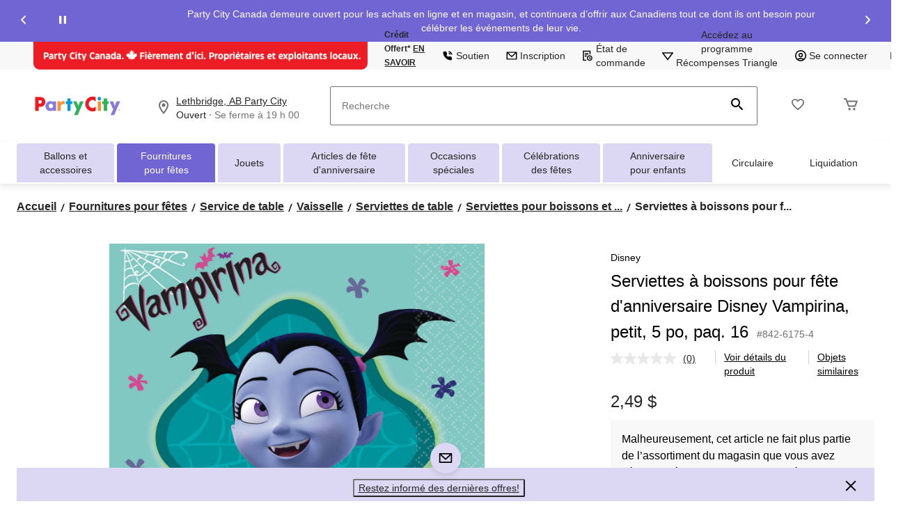

--- FILE ---
content_type: text/html;charset=UTF-8
request_url: https://www.partycity.ca/fr/pdp/serviettes-a-boissons-pour-fete-d-anniversaire-disney-vampirina-petit-5-po-paq-16-8426175p.html
body_size: 110027
content:
<!DOCTYPE html><html lang="fr"><head>
        






        
        

        
            <link rel="preconnect" href="https://apim.partycity.ca">
        
            <link rel="preconnect" href="https://media-www.partycity.ca">
        
         <!-- Anti-flicker Code -->
         
        
    
    

    

    


    





    


        


    
    
    


        
        
            
            
        
        

        <!-- anticlickjack -->
        
        
        
        
        <!-- End of anticlickjack -->

    

    
        
    

    

        <meta charset="UTF-8">
        <title>Serviettes à boissons pour fête d'anniversaire Disney Vampirina, petit, 5 po, paq. 16 | Party City</title>
        
        
        
        <meta name="template" content="pdp-template">
        <meta name="viewport" content="width=device-width, initial-scale=1, maximum-scale=2, viewport-fit=auto">
        <meta name="referrer" content="origin">
        
        
            
        

        
        
            
            
        
        
            
    
        
            
                
                
                    
    
    <link href="/etc.clientlibs/ctcweb-partycity/clientlibs/clientlib-base-critical.lc-94378fca1cd01315ad7ae6afb7264a70-lc.min.css" rel="stylesheet" type="text/css">


                    
    
    <link href="/etc.clientlibs/ctcweb-partycity/clientlibs/clientlib-base.lc-71a33658648f9d7a3b69897860eeaa5f-lc.min.css" rel="stylesheet" as="style" onload="this.onload=null;this.rel='stylesheet'" type="text/css">


                
                
                
                
                
                
                
                
                
            
        
        
    

        
        
            
        

        
            <link class="static_image_preload" rel="preload" as="image" href="https://apim.partycity.ca/v1/product/api/v1/product/image/8426175p?baseStoreId=PTY&amp;lang=fr_CA&amp;subscription-key=c01ef3612328420c9f5cd9277e815a0e&amp;imwidth=1244&amp;impolicy=gZoom" fetchpriority="high">
        

        <!-- Preload skeleton image in head.html -->
        <!-- Canadian Tire & PartyCity -->
        
            <link rel="preload" as="image" href="https://media-www.partycity.ca/icon/placeholder-product-pty.png?im=whresize&amp;wid=142&amp;hei=142" fetchpriority="high">
            <link rel="preload" as="image" href="https://media-www.partycity.ca/icon/placeholder-product-pty.png?im=whresize&amp;wid=200&amp;hei=200" fetchpriority="high">
        
        <!-- Atmosphere & SportChek -->
        
        <!-- Marks & L'Equipeur -->
        
        <!-- Default skeleton image preload -->
        
            <link rel="preload" as="image" href="https://media-www.partycity.ca/icon/placeholder-product-pty.png" fetchpriority="high">
        

        
            
        

        
            
        

    
    

    
    
    
    
    
    
            
    
    


            
    
    


            
            
            
    
    


            
    
    


            
            
            
            
                
    
        
            
                
                    
                
            
        
        
    

            
        

    

    

    

        <!-- Google Tag Manager 20/3/23 Fetching dynamic values for GTM URL & Params-->
    
    
    
        <!-- End Google Tag Manager -->
    <!-- Start Updated Google Tag Manager -->
        
    <!-- End Updated Google Tag Manager -->
        
        
        
        
        
        <meta name="referrer" content="origin">
        
        
			<link rel="preload" href="/etc.clientlibs/ctcweb-ctr/clientlibs/clientlib-base/resources/fonts/Lato%20Regular.woff" as="font" type="font/woff2" crossorigin="">
            <link rel="preload" href="/etc.clientlibs/ctcweb-ctr/clientlibs/clientlib-base/resources/fonts/Lato%20Bold.woff" as="font" type="font/woff2" crossorigin="">
            <link rel="preload" href="/etc.clientlibs/ctcweb-ctr/clientlibs/clientlib-base/resources/fonts/Futura%20Bold.ttf" as="font" type="font/ttf" crossorigin="">
			
            <link rel="apple-touch-icon" sizes="57x57" href="/etc.clientlibs/ctcweb-partycity/clientlibs/clientlib-base/resources/favicons/apple-touch-icon-57x57.png">
            <link rel="apple-touch-icon" sizes="60x60" href="/etc.clientlibs/ctcweb-partycity/clientlibs/clientlib-base/resources/favicons/apple-touch-icon-60x60.png">
            <link rel="apple-touch-icon" sizes="72x72" href="/etc.clientlibs/ctcweb-partycity/clientlibs/clientlib-base/resources/favicons/apple-touch-icon-72x72.png">
            <link rel="apple-touch-icon" sizes="76x76" href="/etc.clientlibs/ctcweb-partycity/clientlibs/clientlib-base/resources/favicons/apple-touch-icon-76x76.png">
            <link rel="apple-touch-icon" sizes="114x114" href="/etc.clientlibs/ctcweb-partycity/clientlibs/clientlib-base/resources/favicons/apple-touch-icon-114x114.png">
            <link rel="apple-touch-icon" sizes="120x120" href="/etc.clientlibs/ctcweb-partycity/clientlibs/clientlib-base/resources/favicons/apple-touch-icon-120x120.png">
            <link rel="apple-touch-icon" sizes="144x144" href="/etc.clientlibs/ctcweb-partycity/clientlibs/clientlib-base/resources/favicons/apple-touch-icon-144x144.png">
            <link rel="apple-touch-icon" sizes="152x152" href="/etc.clientlibs/ctcweb-partycity/clientlibs/clientlib-base/resources/favicons/apple-touch-icon-152x152.png">
            <link rel="apple-touch-icon" sizes="180x180" href="/etc.clientlibs/ctcweb-partycity/clientlibs/clientlib-base/resources/favicons/apple-touch-icon-180x180.png">
            <link rel="icon" type="image/png" href="/etc.clientlibs/ctcweb-partycity/clientlibs/clientlib-base/resources/favicons/favicon-32x32.png" sizes="32x32">
            <link rel="icon" type="image/png" href="/etc.clientlibs/ctcweb-partycity/clientlibs/clientlib-base/resources/favicons/android-chrome-192x192.png" sizes="192x192">
            <link rel="icon" type="image/png" href="/etc.clientlibs/ctcweb-partycity/clientlibs/clientlib-base/resources/favicons/favicon-96x96.png" sizes="96x96">
            <link rel="icon" type="image/png" href="/etc.clientlibs/ctcweb-partycity/clientlibs/clientlib-base/resources/favicons/favicon-16x16.png" sizes="16x16">
            <link rel="manifest" href="/etc.clientlibs/ctcweb-partycity/clientlibs/clientlib-base/resources/favicons/manifest.json">
            <link rel="mask-icon" href="/etc.clientlibs/ctcweb-partycity/clientlibs/clientlib-base/resources/favicons/safari-pinned-tab.svg" color="#5bbad5">
            <meta name="msapplication-TileColor" content="#da532c">
            <meta name="msapplication-TileImage" content="/etc.clientlibs/ctcweb-partycity/clientlibs/clientlib-base/resources/favicons/mstile-144x144.png">
            <meta name="msapplication-config" content="/etc.clientlibs/ctcweb-partycity/clientlibs/clientlib-base/resources/favicons/browserconfig.xml">
            
        
        
        
        
        
        
        
        

        
            <link rel="dns-prefetch" href="https://www.partycity.ca">
        
            <link rel="dns-prefetch" href="//rum-static.pingdom.net">
        
            <link rel="dns-prefetch" href="//fonts.googleapis.com">
        

    
        
    

        
        
            
            <link href="https://media-www.canadiantire.ca/akamai-viewer.css" rel="stylesheet" media="all" onload="this.onload=null;this.media='all'">
        
        
        



        

        

        
        
        

        <!-- custom context hub -->
        
            

        

    
        
            
            
    <meta name="bv:cookies" content="true">
    
    
        
        
    
        <meta property="og:type" content="website">
        
        
        <meta property="fb:pages" content="90752524058">
        
        
<meta http-equiv="origin-trial" content="[base64]"><meta http-equiv="origin-trial" content="Amm8/NmvvQfhwCib6I7ZsmUxiSCfOxWxHayJwyU1r3gRIItzr7bNQid6O8ZYaE1GSQTa69WwhPC9flq/oYkRBwsAAACCeyJvcmlnaW4iOiJodHRwczovL2dvb2dsZXN5bmRpY2F0aW9uLmNvbTo0NDMiLCJmZWF0dXJlIjoiV2ViVmlld1hSZXF1ZXN0ZWRXaXRoRGVwcmVjYXRpb24iLCJleHBpcnkiOjE3NTgwNjcxOTksImlzU3ViZG9tYWluIjp0cnVlfQ=="><meta http-equiv="origin-trial" content="[base64]"><meta http-equiv="origin-trial" content="A93bovR+QVXNx2/[base64]"><meta http-equiv="origin-trial" content="A1S5fojrAunSDrFbD8OfGmFHdRFZymSM/1ss3G+NEttCLfHkXvlcF6LGLH8Mo5PakLO1sCASXU1/[base64]"><meta property="og:url" content="https://www.partycity.ca/fr/pdp/serviettes-a-boissons-pour-fete-d-anniversaire-disney-vampirina-petit-5-po-paq-16-8426175p.html"><noscript></noscript><style data-crl8-styled-components-6fad7713-38d3-4ffd-addb-2fa2d789e2bd="active" data-styled-version="5.0.0"></style><style id="onetrust-style">#onetrust-banner-sdk .onetrust-vendors-list-handler{cursor:pointer;color:#1f96db;font-size:inherit;font-weight:bold;text-decoration:none;margin-left:5px}#onetrust-banner-sdk .onetrust-vendors-list-handler:hover{color:#1f96db}#onetrust-banner-sdk:focus{outline:2px solid #000;outline-offset:-2px}#onetrust-banner-sdk a:focus{outline:2px solid #000}#onetrust-banner-sdk #onetrust-accept-btn-handler,#onetrust-banner-sdk #onetrust-reject-all-handler,#onetrust-banner-sdk #onetrust-pc-btn-handler{outline-offset:1px}#onetrust-banner-sdk.ot-bnr-w-logo .ot-bnr-logo{height:64px;width:64px}#onetrust-banner-sdk .ot-tcf2-vendor-count.ot-text-bold{font-weight:bold}#onetrust-banner-sdk .ot-button-order-0{order:0}#onetrust-banner-sdk .ot-button-order-1{order:1}#onetrust-banner-sdk .ot-button-order-2{order:2}#onetrust-banner-sdk #onetrust-close-btn-container svg{height:10px;width:10px;pointer-events:none}#onetrust-banner-sdk .ot-close-icon,#onetrust-pc-sdk .ot-close-icon,#ot-sync-ntfy .ot-close-icon{background-size:contain;background-repeat:no-repeat;background-position:center;height:12px;width:12px}#onetrust-banner-sdk .powered-by-logo,#onetrust-banner-sdk .ot-pc-footer-logo a,#onetrust-pc-sdk .powered-by-logo,#onetrust-pc-sdk .ot-pc-footer-logo a,#ot-sync-ntfy .powered-by-logo,#ot-sync-ntfy .ot-pc-footer-logo a{background-size:contain;background-repeat:no-repeat;background-position:center;height:25px;width:152px;display:block;text-decoration:none;font-size:.75em}#onetrust-banner-sdk .powered-by-logo:hover,#onetrust-banner-sdk .ot-pc-footer-logo a:hover,#onetrust-pc-sdk .powered-by-logo:hover,#onetrust-pc-sdk .ot-pc-footer-logo a:hover,#ot-sync-ntfy .powered-by-logo:hover,#ot-sync-ntfy .ot-pc-footer-logo a:hover{color:#565656}#onetrust-banner-sdk h3 *,#onetrust-banner-sdk h4 *,#onetrust-banner-sdk h6 *,#onetrust-banner-sdk button *,#onetrust-banner-sdk a[data-parent-id] *,#onetrust-pc-sdk h3 *,#onetrust-pc-sdk h4 *,#onetrust-pc-sdk h6 *,#onetrust-pc-sdk button *,#onetrust-pc-sdk a[data-parent-id] *,#ot-sync-ntfy h3 *,#ot-sync-ntfy h4 *,#ot-sync-ntfy h6 *,#ot-sync-ntfy button *,#ot-sync-ntfy a[data-parent-id] *{font-size:inherit;font-weight:inherit;color:inherit}#onetrust-banner-sdk .ot-hide,#onetrust-pc-sdk .ot-hide,#ot-sync-ntfy .ot-hide{display:none !important}#onetrust-banner-sdk button.ot-link-btn:hover,#onetrust-pc-sdk button.ot-link-btn:hover,#ot-sync-ntfy button.ot-link-btn:hover{text-decoration:underline;opacity:1}#onetrust-pc-sdk .ot-sdk-row .ot-sdk-column{padding:0}#onetrust-pc-sdk .ot-sdk-container{padding-right:0}#onetrust-pc-sdk .ot-sdk-row{flex-direction:initial;width:100%}#onetrust-pc-sdk [type=checkbox]:checked,#onetrust-pc-sdk [type=checkbox]:not(:checked){pointer-events:initial}#onetrust-pc-sdk [type=checkbox]:disabled+label::before,#onetrust-pc-sdk [type=checkbox]:disabled+label:after,#onetrust-pc-sdk [type=checkbox]:disabled+label{pointer-events:none;opacity:.8}#onetrust-pc-sdk #vendor-list-content{transform:translate3d(0, 0, 0)}#onetrust-pc-sdk li input[type=checkbox]{z-index:1}#onetrust-pc-sdk li .ot-checkbox label{z-index:2}#onetrust-pc-sdk li .ot-checkbox input[type=checkbox]{height:auto;width:auto}#onetrust-pc-sdk li .host-title a,#onetrust-pc-sdk li .ot-host-name a,#onetrust-pc-sdk li .accordion-text,#onetrust-pc-sdk li .ot-acc-txt{z-index:2;position:relative}#onetrust-pc-sdk input{margin:3px .1ex}#onetrust-pc-sdk .pc-logo,#onetrust-pc-sdk .ot-pc-logo{height:60px;width:180px;background-position:center;background-size:contain;background-repeat:no-repeat;display:inline-flex;justify-content:center;align-items:center}#onetrust-pc-sdk .pc-logo img,#onetrust-pc-sdk .ot-pc-logo img{max-height:100%;max-width:100%}#onetrust-pc-sdk .pc-logo svg,#onetrust-pc-sdk .ot-pc-logo svg{height:60px;width:180px}#onetrust-pc-sdk #close-pc-btn-handler>svg{margin:auto;display:block;height:12px;width:12px}#onetrust-pc-sdk .screen-reader-only,#onetrust-pc-sdk .ot-scrn-rdr,.ot-sdk-cookie-policy .screen-reader-only,.ot-sdk-cookie-policy .ot-scrn-rdr{border:0;clip:rect(0 0 0 0);height:1px;margin:-1px;overflow:hidden;padding:0;position:absolute;width:1px}#onetrust-pc-sdk.ot-fade-in,.onetrust-pc-dark-filter.ot-fade-in,#onetrust-banner-sdk.ot-fade-in{animation-name:onetrust-fade-in;animation-duration:400ms;animation-timing-function:ease-in-out}#onetrust-pc-sdk.ot-hide{display:none !important}.onetrust-pc-dark-filter.ot-hide{display:none !important}#ot-sdk-btn.ot-sdk-show-settings,#ot-sdk-btn.optanon-show-settings{color:#fff;background-color:#468254;height:auto;white-space:normal;word-wrap:break-word;padding:.8em 2em;font-size:.8em;line-height:1.2;cursor:pointer;-moz-transition:.1s ease;-o-transition:.1s ease;-webkit-transition:1s ease;transition:.1s ease}#ot-sdk-btn.ot-sdk-show-settings:hover,#ot-sdk-btn.optanon-show-settings:hover{color:#fff;background-color:#2c6415}#ot-sdk-btn.ot-sdk-show-settings:active,#ot-sdk-btn.optanon-show-settings:active{color:#fff;background-color:#2c6415;border:1px solid rgba(162,192,169,.5)}.onetrust-pc-dark-filter{background:rgba(0,0,0,.5);z-index:2147483646;width:100%;height:100%;overflow:hidden;position:fixed;top:0;bottom:0;left:0}@keyframes onetrust-fade-in{0%{opacity:0}100%{opacity:1}}.ot-cookie-label{text-decoration:underline}@media only screen and (min-width: 426px)and (max-width: 896px)and (orientation: landscape){#onetrust-pc-sdk p{font-size:.75em}}#onetrust-banner-sdk .banner-option-input:focus+label{outline:1px solid #000;outline-style:auto}.category-vendors-list-handler+a:focus,.category-vendors-list-handler+a:focus-visible{outline:2px solid #000}#onetrust-pc-sdk .ot-userid-title{margin-top:10px}#onetrust-pc-sdk .ot-userid-title>span,#onetrust-pc-sdk .ot-userid-timestamp>span{font-weight:700}#onetrust-pc-sdk .ot-userid-desc{font-style:italic}#onetrust-pc-sdk .ot-host-desc a{pointer-events:initial}#onetrust-pc-sdk .ot-ven-hdr>p a{position:relative;z-index:2;pointer-events:initial}#onetrust-pc-sdk .ot-vnd-serv .ot-vnd-item .ot-vnd-info a,#onetrust-pc-sdk .ot-vs-list .ot-vnd-item .ot-vnd-info a{margin-right:auto}#onetrust-pc-sdk .ot-pc-footer-logo svg,#onetrust-pc-sdk .ot-pc-footer-logo img{width:136px;height:16px}#onetrust-pc-sdk .ot-pur-vdr-count{font-weight:400;font-size:.8em;padding-top:3px;display:block}#onetrust-banner-sdk .ot-optout-signal,#onetrust-pc-sdk .ot-optout-signal{border:1px solid #32ae88;border-radius:3px;padding:5px;margin-bottom:10px;background-color:#f9fffa;font-size:.85rem;line-height:2}#onetrust-banner-sdk .ot-optout-signal .ot-optout-icon,#onetrust-pc-sdk .ot-optout-signal .ot-optout-icon{display:inline;margin-right:5px}#onetrust-banner-sdk .ot-optout-signal svg,#onetrust-pc-sdk .ot-optout-signal svg{height:20px;width:30px}#onetrust-banner-sdk .ot-optout-signal svg.ot-source-sprite,#onetrust-pc-sdk .ot-optout-signal svg.ot-source-sprite{position:relative;bottom:-3px}#onetrust-banner-sdk .ot-optout-signal svg:not(.ot-source-sprite),#onetrust-pc-sdk .ot-optout-signal svg:not(.ot-source-sprite){transform:scale(0.5)}#onetrust-banner-sdk .ot-optout-signal svg:not(.ot-source-sprite) path,#onetrust-pc-sdk .ot-optout-signal svg:not(.ot-source-sprite) path{fill:#32ae88}#onetrust-consent-sdk .ot-general-modal{overflow:hidden;position:fixed;margin:0 auto;top:50%;left:50%;width:40%;padding:1.5rem;max-width:575px;min-width:575px;z-index:2147483647;border-radius:2.5px;transform:translate(-50%, -50%)}#onetrust-consent-sdk .ot-signature-health-group{margin-top:1rem;padding-left:1.25rem;padding-right:1.25rem;margin-bottom:.625rem;width:calc(100% - 2.5rem)}#onetrust-consent-sdk .ot-signature-health-group .ot-signature-health-form{gap:.5rem}#onetrust-consent-sdk .ot-signature-health .ot-signature-health-form{width:70%;gap:.35rem}#onetrust-consent-sdk .ot-signature-health .ot-signature-input{height:38px;padding:6px 10px;background-color:#fff;border:1px solid #d1d1d1;border-radius:4px;box-shadow:none;box-sizing:border-box}#onetrust-consent-sdk .ot-signature-health .ot-signature-subtitle{font-size:1.125rem}#onetrust-consent-sdk .ot-signature-health .ot-signature-group-title{font-size:1.25rem;font-weight:bold}#onetrust-consent-sdk .ot-signature-health,#onetrust-consent-sdk .ot-signature-health-group{display:flex;flex-direction:column;gap:1rem}#onetrust-consent-sdk .ot-signature-health .ot-signature-cont,#onetrust-consent-sdk .ot-signature-health-group .ot-signature-cont{display:flex;flex-direction:column;gap:.25rem}#onetrust-consent-sdk .ot-signature-health .ot-signature-paragraph,#onetrust-consent-sdk .ot-signature-health-group .ot-signature-paragraph{margin:0;line-height:20px;font-size:max(14px,.875rem)}#onetrust-consent-sdk .ot-signature-health .ot-health-signature-error,#onetrust-consent-sdk .ot-signature-health-group .ot-health-signature-error{color:#4d4d4d;font-size:min(12px,.75rem)}#onetrust-consent-sdk .ot-signature-health .ot-signature-buttons-cont,#onetrust-consent-sdk .ot-signature-health-group .ot-signature-buttons-cont{margin-top:max(.75rem,2%);gap:1rem;display:flex;justify-content:flex-end}#onetrust-consent-sdk .ot-signature-health .ot-signature-button,#onetrust-consent-sdk .ot-signature-health-group .ot-signature-button{flex:1;height:auto;color:#fff;cursor:pointer;line-height:1.2;min-width:125px;font-weight:600;font-size:.813em;border-radius:2px;padding:12px 10px;white-space:normal;word-wrap:break-word;word-break:break-word;background-color:#68b631;border:2px solid #68b631}#onetrust-consent-sdk .ot-signature-health .ot-signature-button.reject,#onetrust-consent-sdk .ot-signature-health-group .ot-signature-button.reject{background-color:#fff}#onetrust-consent-sdk .ot-input-field-cont{display:flex;flex-direction:column;gap:.5rem}#onetrust-consent-sdk .ot-input-field-cont .ot-signature-input{width:65%}#onetrust-consent-sdk .ot-signature-health-form{display:flex;flex-direction:column}#onetrust-consent-sdk .ot-signature-health-form .ot-signature-label{margin-bottom:0;line-height:20px;font-size:max(14px,.875rem)}#onetrust-consent-sdk #onetrust-sprite-svg{display:none}@media only screen and (max-width: 600px){#onetrust-consent-sdk .ot-general-modal{min-width:100%}#onetrust-consent-sdk .ot-signature-health .ot-signature-health-form{width:100%}#onetrust-consent-sdk .ot-input-field-cont .ot-signature-input{width:100%}}#onetrust-banner-sdk,#onetrust-pc-sdk,#ot-sdk-cookie-policy,#ot-sync-ntfy{font-size:16px}#onetrust-banner-sdk *,#onetrust-banner-sdk ::after,#onetrust-banner-sdk ::before,#onetrust-pc-sdk *,#onetrust-pc-sdk ::after,#onetrust-pc-sdk ::before,#ot-sdk-cookie-policy *,#ot-sdk-cookie-policy ::after,#ot-sdk-cookie-policy ::before,#ot-sync-ntfy *,#ot-sync-ntfy ::after,#ot-sync-ntfy ::before{-webkit-box-sizing:content-box;-moz-box-sizing:content-box;box-sizing:content-box}#onetrust-banner-sdk div,#onetrust-banner-sdk span,#onetrust-banner-sdk h1,#onetrust-banner-sdk h2,#onetrust-banner-sdk h3,#onetrust-banner-sdk h4,#onetrust-banner-sdk h5,#onetrust-banner-sdk h6,#onetrust-banner-sdk p,#onetrust-banner-sdk img,#onetrust-banner-sdk svg,#onetrust-banner-sdk button,#onetrust-banner-sdk section,#onetrust-banner-sdk a,#onetrust-banner-sdk label,#onetrust-banner-sdk input,#onetrust-banner-sdk ul,#onetrust-banner-sdk li,#onetrust-banner-sdk nav,#onetrust-banner-sdk table,#onetrust-banner-sdk thead,#onetrust-banner-sdk tr,#onetrust-banner-sdk td,#onetrust-banner-sdk tbody,#onetrust-banner-sdk .ot-main-content,#onetrust-banner-sdk .ot-toggle,#onetrust-banner-sdk #ot-content,#onetrust-banner-sdk #ot-pc-content,#onetrust-banner-sdk .checkbox,#onetrust-pc-sdk div,#onetrust-pc-sdk span,#onetrust-pc-sdk h1,#onetrust-pc-sdk h2,#onetrust-pc-sdk h3,#onetrust-pc-sdk h4,#onetrust-pc-sdk h5,#onetrust-pc-sdk h6,#onetrust-pc-sdk p,#onetrust-pc-sdk img,#onetrust-pc-sdk svg,#onetrust-pc-sdk button,#onetrust-pc-sdk section,#onetrust-pc-sdk a,#onetrust-pc-sdk label,#onetrust-pc-sdk input,#onetrust-pc-sdk ul,#onetrust-pc-sdk li,#onetrust-pc-sdk nav,#onetrust-pc-sdk table,#onetrust-pc-sdk thead,#onetrust-pc-sdk tr,#onetrust-pc-sdk td,#onetrust-pc-sdk tbody,#onetrust-pc-sdk .ot-main-content,#onetrust-pc-sdk .ot-toggle,#onetrust-pc-sdk #ot-content,#onetrust-pc-sdk #ot-pc-content,#onetrust-pc-sdk .checkbox,#ot-sdk-cookie-policy div,#ot-sdk-cookie-policy span,#ot-sdk-cookie-policy h1,#ot-sdk-cookie-policy h2,#ot-sdk-cookie-policy h3,#ot-sdk-cookie-policy h4,#ot-sdk-cookie-policy h5,#ot-sdk-cookie-policy h6,#ot-sdk-cookie-policy p,#ot-sdk-cookie-policy img,#ot-sdk-cookie-policy svg,#ot-sdk-cookie-policy button,#ot-sdk-cookie-policy section,#ot-sdk-cookie-policy a,#ot-sdk-cookie-policy label,#ot-sdk-cookie-policy input,#ot-sdk-cookie-policy ul,#ot-sdk-cookie-policy li,#ot-sdk-cookie-policy nav,#ot-sdk-cookie-policy table,#ot-sdk-cookie-policy thead,#ot-sdk-cookie-policy tr,#ot-sdk-cookie-policy td,#ot-sdk-cookie-policy tbody,#ot-sdk-cookie-policy .ot-main-content,#ot-sdk-cookie-policy .ot-toggle,#ot-sdk-cookie-policy #ot-content,#ot-sdk-cookie-policy #ot-pc-content,#ot-sdk-cookie-policy .checkbox,#ot-sync-ntfy div,#ot-sync-ntfy span,#ot-sync-ntfy h1,#ot-sync-ntfy h2,#ot-sync-ntfy h3,#ot-sync-ntfy h4,#ot-sync-ntfy h5,#ot-sync-ntfy h6,#ot-sync-ntfy p,#ot-sync-ntfy img,#ot-sync-ntfy svg,#ot-sync-ntfy button,#ot-sync-ntfy section,#ot-sync-ntfy a,#ot-sync-ntfy label,#ot-sync-ntfy input,#ot-sync-ntfy ul,#ot-sync-ntfy li,#ot-sync-ntfy nav,#ot-sync-ntfy table,#ot-sync-ntfy thead,#ot-sync-ntfy tr,#ot-sync-ntfy td,#ot-sync-ntfy tbody,#ot-sync-ntfy .ot-main-content,#ot-sync-ntfy .ot-toggle,#ot-sync-ntfy #ot-content,#ot-sync-ntfy #ot-pc-content,#ot-sync-ntfy .checkbox{font-family:inherit;font-weight:normal;-webkit-font-smoothing:auto;letter-spacing:normal;line-height:normal;padding:0;margin:0;height:auto;min-height:0;max-height:none;width:auto;min-width:0;max-width:none;border-radius:0;border:none;clear:none;float:none;position:static;bottom:auto;left:auto;right:auto;top:auto;text-align:left;text-decoration:none;text-indent:0;text-shadow:none;text-transform:none;white-space:normal;background:none;overflow:visible;vertical-align:baseline;visibility:visible;z-index:auto;box-shadow:none}#onetrust-banner-sdk img,#onetrust-pc-sdk img,#ot-sdk-cookie-policy img,#ot-sync-ntfy img{overflow:hidden !important}#onetrust-banner-sdk label:before,#onetrust-banner-sdk label:after,#onetrust-banner-sdk .checkbox:after,#onetrust-banner-sdk .checkbox:before,#onetrust-pc-sdk label:before,#onetrust-pc-sdk label:after,#onetrust-pc-sdk .checkbox:after,#onetrust-pc-sdk .checkbox:before,#ot-sdk-cookie-policy label:before,#ot-sdk-cookie-policy label:after,#ot-sdk-cookie-policy .checkbox:after,#ot-sdk-cookie-policy .checkbox:before,#ot-sync-ntfy label:before,#ot-sync-ntfy label:after,#ot-sync-ntfy .checkbox:after,#ot-sync-ntfy .checkbox:before{content:"";content:none}#onetrust-banner-sdk .ot-sdk-container,#onetrust-pc-sdk .ot-sdk-container,#ot-sdk-cookie-policy .ot-sdk-container{position:relative;width:100%;max-width:100%;margin:0 auto;padding:0 20px;box-sizing:border-box}#onetrust-banner-sdk .ot-sdk-column,#onetrust-banner-sdk .ot-sdk-columns,#onetrust-pc-sdk .ot-sdk-column,#onetrust-pc-sdk .ot-sdk-columns,#ot-sdk-cookie-policy .ot-sdk-column,#ot-sdk-cookie-policy .ot-sdk-columns{width:100%;float:left;box-sizing:border-box;padding:0;display:initial}@media(min-width: 400px){#onetrust-banner-sdk .ot-sdk-container,#onetrust-pc-sdk .ot-sdk-container,#ot-sdk-cookie-policy .ot-sdk-container{width:90%;padding:0}}@media(min-width: 550px){#onetrust-banner-sdk .ot-sdk-container,#onetrust-pc-sdk .ot-sdk-container,#ot-sdk-cookie-policy .ot-sdk-container{width:100%}#onetrust-banner-sdk .ot-sdk-column,#onetrust-banner-sdk .ot-sdk-columns,#onetrust-pc-sdk .ot-sdk-column,#onetrust-pc-sdk .ot-sdk-columns,#ot-sdk-cookie-policy .ot-sdk-column,#ot-sdk-cookie-policy .ot-sdk-columns{margin-left:4%}#onetrust-banner-sdk .ot-sdk-column:first-child,#onetrust-banner-sdk .ot-sdk-columns:first-child,#onetrust-pc-sdk .ot-sdk-column:first-child,#onetrust-pc-sdk .ot-sdk-columns:first-child,#ot-sdk-cookie-policy .ot-sdk-column:first-child,#ot-sdk-cookie-policy .ot-sdk-columns:first-child{margin-left:0}#onetrust-banner-sdk .ot-sdk-two.ot-sdk-columns,#onetrust-pc-sdk .ot-sdk-two.ot-sdk-columns,#ot-sdk-cookie-policy .ot-sdk-two.ot-sdk-columns{width:13.3333333333%}#onetrust-banner-sdk .ot-sdk-three.ot-sdk-columns,#onetrust-pc-sdk .ot-sdk-three.ot-sdk-columns,#ot-sdk-cookie-policy .ot-sdk-three.ot-sdk-columns{width:22%}#onetrust-banner-sdk .ot-sdk-four.ot-sdk-columns,#onetrust-pc-sdk .ot-sdk-four.ot-sdk-columns,#ot-sdk-cookie-policy .ot-sdk-four.ot-sdk-columns{width:30.6666666667%}#onetrust-banner-sdk .ot-sdk-eight.ot-sdk-columns,#onetrust-pc-sdk .ot-sdk-eight.ot-sdk-columns,#ot-sdk-cookie-policy .ot-sdk-eight.ot-sdk-columns{width:65.3333333333%}#onetrust-banner-sdk .ot-sdk-nine.ot-sdk-columns,#onetrust-pc-sdk .ot-sdk-nine.ot-sdk-columns,#ot-sdk-cookie-policy .ot-sdk-nine.ot-sdk-columns{width:74%}#onetrust-banner-sdk .ot-sdk-ten.ot-sdk-columns,#onetrust-pc-sdk .ot-sdk-ten.ot-sdk-columns,#ot-sdk-cookie-policy .ot-sdk-ten.ot-sdk-columns{width:82.6666666667%}#onetrust-banner-sdk .ot-sdk-eleven.ot-sdk-columns,#onetrust-pc-sdk .ot-sdk-eleven.ot-sdk-columns,#ot-sdk-cookie-policy .ot-sdk-eleven.ot-sdk-columns{width:91.3333333333%}#onetrust-banner-sdk .ot-sdk-twelve.ot-sdk-columns,#onetrust-pc-sdk .ot-sdk-twelve.ot-sdk-columns,#ot-sdk-cookie-policy .ot-sdk-twelve.ot-sdk-columns{width:100%;margin-left:0}}#onetrust-banner-sdk h1,#onetrust-banner-sdk h2,#onetrust-banner-sdk h3,#onetrust-banner-sdk h4,#onetrust-banner-sdk h5,#onetrust-banner-sdk h6,#onetrust-pc-sdk h1,#onetrust-pc-sdk h2,#onetrust-pc-sdk h3,#onetrust-pc-sdk h4,#onetrust-pc-sdk h5,#onetrust-pc-sdk h6,#ot-sdk-cookie-policy h1,#ot-sdk-cookie-policy h2,#ot-sdk-cookie-policy h3,#ot-sdk-cookie-policy h4,#ot-sdk-cookie-policy h5,#ot-sdk-cookie-policy h6{margin-top:0;font-weight:600;font-family:inherit}#onetrust-banner-sdk h1,#onetrust-pc-sdk h1,#ot-sdk-cookie-policy h1{font-size:1.5rem;line-height:1.2}#onetrust-banner-sdk h2,#onetrust-pc-sdk h2,#ot-sdk-cookie-policy h2{font-size:1.5rem;line-height:1.25}#onetrust-banner-sdk h3,#onetrust-pc-sdk h3,#ot-sdk-cookie-policy h3{font-size:1.5rem;line-height:1.3}#onetrust-banner-sdk h4,#onetrust-pc-sdk h4,#ot-sdk-cookie-policy h4{font-size:1.5rem;line-height:1.35}#onetrust-banner-sdk h5,#onetrust-pc-sdk h5,#ot-sdk-cookie-policy h5{font-size:1.5rem;line-height:1.5}#onetrust-banner-sdk h6,#onetrust-pc-sdk h6,#ot-sdk-cookie-policy h6{font-size:1.5rem;line-height:1.6}@media(min-width: 550px){#onetrust-banner-sdk h1,#onetrust-pc-sdk h1,#ot-sdk-cookie-policy h1{font-size:1.5rem}#onetrust-banner-sdk h2,#onetrust-pc-sdk h2,#ot-sdk-cookie-policy h2{font-size:1.5rem}#onetrust-banner-sdk h3,#onetrust-pc-sdk h3,#ot-sdk-cookie-policy h3{font-size:1.5rem}#onetrust-banner-sdk h4,#onetrust-pc-sdk h4,#ot-sdk-cookie-policy h4{font-size:1.5rem}#onetrust-banner-sdk h5,#onetrust-pc-sdk h5,#ot-sdk-cookie-policy h5{font-size:1.5rem}#onetrust-banner-sdk h6,#onetrust-pc-sdk h6,#ot-sdk-cookie-policy h6{font-size:1.5rem}}#onetrust-banner-sdk p,#onetrust-pc-sdk p,#ot-sdk-cookie-policy p{margin:0 0 1em 0;font-family:inherit;line-height:normal}#onetrust-banner-sdk a,#onetrust-pc-sdk a,#ot-sdk-cookie-policy a{color:#565656;text-decoration:underline}#onetrust-banner-sdk a:hover,#onetrust-pc-sdk a:hover,#ot-sdk-cookie-policy a:hover{color:#565656;text-decoration:none}#onetrust-banner-sdk .ot-sdk-button,#onetrust-banner-sdk button,#onetrust-pc-sdk .ot-sdk-button,#onetrust-pc-sdk button,#ot-sdk-cookie-policy .ot-sdk-button,#ot-sdk-cookie-policy button{margin-bottom:1rem;font-family:inherit}#onetrust-banner-sdk .ot-sdk-button,#onetrust-banner-sdk button,#onetrust-pc-sdk .ot-sdk-button,#onetrust-pc-sdk button,#ot-sdk-cookie-policy .ot-sdk-button,#ot-sdk-cookie-policy button{display:inline-block;height:38px;padding:0 30px;color:#555;text-align:center;font-size:.9em;font-weight:400;line-height:38px;letter-spacing:.01em;text-decoration:none;white-space:nowrap;background-color:rgba(0,0,0,0);border-radius:2px;border:1px solid #bbb;cursor:pointer;box-sizing:border-box}#onetrust-banner-sdk .ot-sdk-button:hover,#onetrust-banner-sdk :not(.ot-leg-btn-container)>button:not(.ot-link-btn):hover,#onetrust-banner-sdk :not(.ot-leg-btn-container)>button:not(.ot-link-btn):focus,#onetrust-pc-sdk .ot-sdk-button:hover,#onetrust-pc-sdk :not(.ot-leg-btn-container)>button:not(.ot-link-btn):hover,#onetrust-pc-sdk :not(.ot-leg-btn-container)>button:not(.ot-link-btn):focus,#ot-sdk-cookie-policy .ot-sdk-button:hover,#ot-sdk-cookie-policy :not(.ot-leg-btn-container)>button:not(.ot-link-btn):hover,#ot-sdk-cookie-policy :not(.ot-leg-btn-container)>button:not(.ot-link-btn):focus{color:#333;border-color:#888;opacity:.9}#onetrust-banner-sdk .ot-sdk-button:focus,#onetrust-banner-sdk :not(.ot-leg-btn-container)>button:focus,#onetrust-pc-sdk .ot-sdk-button:focus,#onetrust-pc-sdk :not(.ot-leg-btn-container)>button:focus,#ot-sdk-cookie-policy .ot-sdk-button:focus,#ot-sdk-cookie-policy :not(.ot-leg-btn-container)>button:focus{outline:2px solid #000}#onetrust-banner-sdk .ot-sdk-button.ot-sdk-button-primary,#onetrust-banner-sdk button.ot-sdk-button-primary,#onetrust-banner-sdk input[type=submit].ot-sdk-button-primary,#onetrust-banner-sdk input[type=reset].ot-sdk-button-primary,#onetrust-banner-sdk input[type=button].ot-sdk-button-primary,#onetrust-pc-sdk .ot-sdk-button.ot-sdk-button-primary,#onetrust-pc-sdk button.ot-sdk-button-primary,#onetrust-pc-sdk input[type=submit].ot-sdk-button-primary,#onetrust-pc-sdk input[type=reset].ot-sdk-button-primary,#onetrust-pc-sdk input[type=button].ot-sdk-button-primary,#ot-sdk-cookie-policy .ot-sdk-button.ot-sdk-button-primary,#ot-sdk-cookie-policy button.ot-sdk-button-primary,#ot-sdk-cookie-policy input[type=submit].ot-sdk-button-primary,#ot-sdk-cookie-policy input[type=reset].ot-sdk-button-primary,#ot-sdk-cookie-policy input[type=button].ot-sdk-button-primary{color:#fff;background-color:#33c3f0;border-color:#33c3f0}#onetrust-banner-sdk .ot-sdk-button.ot-sdk-button-primary:hover,#onetrust-banner-sdk button.ot-sdk-button-primary:hover,#onetrust-banner-sdk input[type=submit].ot-sdk-button-primary:hover,#onetrust-banner-sdk input[type=reset].ot-sdk-button-primary:hover,#onetrust-banner-sdk input[type=button].ot-sdk-button-primary:hover,#onetrust-banner-sdk .ot-sdk-button.ot-sdk-button-primary:focus,#onetrust-banner-sdk button.ot-sdk-button-primary:focus,#onetrust-banner-sdk input[type=submit].ot-sdk-button-primary:focus,#onetrust-banner-sdk input[type=reset].ot-sdk-button-primary:focus,#onetrust-banner-sdk input[type=button].ot-sdk-button-primary:focus,#onetrust-pc-sdk .ot-sdk-button.ot-sdk-button-primary:hover,#onetrust-pc-sdk button.ot-sdk-button-primary:hover,#onetrust-pc-sdk input[type=submit].ot-sdk-button-primary:hover,#onetrust-pc-sdk input[type=reset].ot-sdk-button-primary:hover,#onetrust-pc-sdk input[type=button].ot-sdk-button-primary:hover,#onetrust-pc-sdk .ot-sdk-button.ot-sdk-button-primary:focus,#onetrust-pc-sdk button.ot-sdk-button-primary:focus,#onetrust-pc-sdk input[type=submit].ot-sdk-button-primary:focus,#onetrust-pc-sdk input[type=reset].ot-sdk-button-primary:focus,#onetrust-pc-sdk input[type=button].ot-sdk-button-primary:focus,#ot-sdk-cookie-policy .ot-sdk-button.ot-sdk-button-primary:hover,#ot-sdk-cookie-policy button.ot-sdk-button-primary:hover,#ot-sdk-cookie-policy input[type=submit].ot-sdk-button-primary:hover,#ot-sdk-cookie-policy input[type=reset].ot-sdk-button-primary:hover,#ot-sdk-cookie-policy input[type=button].ot-sdk-button-primary:hover,#ot-sdk-cookie-policy .ot-sdk-button.ot-sdk-button-primary:focus,#ot-sdk-cookie-policy button.ot-sdk-button-primary:focus,#ot-sdk-cookie-policy input[type=submit].ot-sdk-button-primary:focus,#ot-sdk-cookie-policy input[type=reset].ot-sdk-button-primary:focus,#ot-sdk-cookie-policy input[type=button].ot-sdk-button-primary:focus{color:#fff;background-color:#1eaedb;border-color:#1eaedb}#onetrust-banner-sdk input[type=text],#onetrust-pc-sdk input[type=text],#ot-sdk-cookie-policy input[type=text]{height:38px;padding:6px 10px;background-color:#fff;border:1px solid #d1d1d1;border-radius:4px;box-shadow:none;box-sizing:border-box}#onetrust-banner-sdk input[type=text],#onetrust-pc-sdk input[type=text],#ot-sdk-cookie-policy input[type=text]{-webkit-appearance:none;-moz-appearance:none;appearance:none}#onetrust-banner-sdk input[type=text]:focus,#onetrust-pc-sdk input[type=text]:focus,#ot-sdk-cookie-policy input[type=text]:focus{border:1px solid #000;outline:0}#onetrust-banner-sdk label,#onetrust-pc-sdk label,#ot-sdk-cookie-policy label{display:block;margin-bottom:.5rem;font-weight:600}#onetrust-banner-sdk input[type=checkbox],#onetrust-pc-sdk input[type=checkbox],#ot-sdk-cookie-policy input[type=checkbox]{display:inline}#onetrust-banner-sdk ul,#onetrust-pc-sdk ul,#ot-sdk-cookie-policy ul{list-style:circle inside}#onetrust-banner-sdk ul,#onetrust-pc-sdk ul,#ot-sdk-cookie-policy ul{padding-left:0;margin-top:0}#onetrust-banner-sdk ul ul,#onetrust-pc-sdk ul ul,#ot-sdk-cookie-policy ul ul{margin:1.5rem 0 1.5rem 3rem;font-size:90%}#onetrust-banner-sdk li,#onetrust-pc-sdk li,#ot-sdk-cookie-policy li{margin-bottom:1rem}#onetrust-banner-sdk th,#onetrust-banner-sdk td,#onetrust-pc-sdk th,#onetrust-pc-sdk td,#ot-sdk-cookie-policy th,#ot-sdk-cookie-policy td{padding:12px 15px;text-align:left;border-bottom:1px solid #e1e1e1}#onetrust-banner-sdk button,#onetrust-pc-sdk button,#ot-sdk-cookie-policy button{margin-bottom:1rem;font-family:inherit}#onetrust-banner-sdk .ot-sdk-container:after,#onetrust-banner-sdk .ot-sdk-row:after,#onetrust-pc-sdk .ot-sdk-container:after,#onetrust-pc-sdk .ot-sdk-row:after,#ot-sdk-cookie-policy .ot-sdk-container:after,#ot-sdk-cookie-policy .ot-sdk-row:after{content:"";display:table;clear:both}#onetrust-banner-sdk .ot-sdk-row,#onetrust-pc-sdk .ot-sdk-row,#ot-sdk-cookie-policy .ot-sdk-row{margin:0;max-width:none;display:block}#onetrust-banner-sdk{box-shadow:0 0 18px rgba(0,0,0,.2)}#onetrust-banner-sdk.otFlat{position:fixed;z-index:2147483645;bottom:0;right:0;left:0;background-color:#fff;max-height:90%;overflow-x:hidden;overflow-y:auto}#onetrust-banner-sdk.otFlat.top{top:0px;bottom:auto}#onetrust-banner-sdk.otRelFont{font-size:1rem}#onetrust-banner-sdk>.ot-sdk-container{overflow:hidden}#onetrust-banner-sdk::-webkit-scrollbar{width:11px}#onetrust-banner-sdk::-webkit-scrollbar-thumb{border-radius:10px;background:#c1c1c1}#onetrust-banner-sdk{scrollbar-arrow-color:#c1c1c1;scrollbar-darkshadow-color:#c1c1c1;scrollbar-face-color:#c1c1c1;scrollbar-shadow-color:#c1c1c1}#onetrust-banner-sdk #onetrust-policy{margin:1.25em 0 .625em 2em;overflow:hidden}#onetrust-banner-sdk #onetrust-policy .ot-gv-list-handler{float:left;font-size:.82em;padding:0;margin-bottom:0;border:0;line-height:normal;height:auto;width:auto}#onetrust-banner-sdk #onetrust-policy-title{font-size:1.2em;line-height:1.3;margin-bottom:10px}#onetrust-banner-sdk #onetrust-group-container{position:relative}#onetrust-banner-sdk #onetrust-policy-text{clear:both;text-align:left;font-size:.88em;line-height:1.4}#onetrust-banner-sdk #onetrust-policy-text *{font-size:inherit;line-height:inherit}#onetrust-banner-sdk #onetrust-policy-text a{font-weight:bold;margin-left:5px}#onetrust-banner-sdk #onetrust-policy-title,#onetrust-banner-sdk #onetrust-policy-text{color:dimgray;float:left}#onetrust-banner-sdk #onetrust-button-group-parent{min-height:1px;text-align:center}#onetrust-banner-sdk #onetrust-button-group{display:inline-block}#onetrust-banner-sdk #onetrust-accept-btn-handler,#onetrust-banner-sdk #onetrust-reject-all-handler,#onetrust-banner-sdk #onetrust-pc-btn-handler{background-color:#68b631;color:#fff;border-color:#68b631;margin-right:1em;min-width:125px;height:auto;white-space:normal;word-break:break-word;word-wrap:break-word;padding:12px 10px;line-height:1.2;font-size:.813em;font-weight:600}#onetrust-banner-sdk #onetrust-pc-btn-handler.cookie-setting-link{background-color:#fff;border:none;color:#68b631;text-decoration:underline;padding-left:0;padding-right:0}#onetrust-banner-sdk .onetrust-close-btn-ui{width:44px;height:44px;background-size:12px;border:none;position:relative;margin:auto;padding:0}#onetrust-banner-sdk .banner_logo{display:none}#onetrust-banner-sdk.ot-bnr-w-logo .ot-bnr-logo{position:absolute;top:50%;transform:translateY(-50%);left:0px;margin-right:5px}#onetrust-banner-sdk.ot-bnr-w-logo #onetrust-policy{margin-left:65px}#onetrust-banner-sdk .ot-b-addl-desc{clear:both;float:left;display:block}#onetrust-banner-sdk #banner-options{float:left;display:table;margin-right:0;margin-left:1em;width:calc(100% - 1em)}#onetrust-banner-sdk .banner-option-input{cursor:pointer;width:auto;height:auto;border:none;padding:0;padding-right:3px;margin:0 0 10px;font-size:.82em;line-height:1.4}#onetrust-banner-sdk .banner-option-input *{pointer-events:none;font-size:inherit;line-height:inherit}#onetrust-banner-sdk .banner-option-input[aria-expanded=true]~.banner-option-details{display:block;height:auto}#onetrust-banner-sdk .banner-option-input[aria-expanded=true] .ot-arrow-container{transform:rotate(90deg)}#onetrust-banner-sdk .banner-option{margin-bottom:12px;margin-left:0;border:none;float:left;padding:0}#onetrust-banner-sdk .banner-option:first-child{padding-left:2px}#onetrust-banner-sdk .banner-option:not(:first-child){padding:0;border:none}#onetrust-banner-sdk .banner-option-header{cursor:pointer;display:inline-block}#onetrust-banner-sdk .banner-option-header :first-child{color:dimgray;font-weight:bold;float:left}#onetrust-banner-sdk .banner-option-header .ot-arrow-container{display:inline-block;border-top:6px solid rgba(0,0,0,0);border-bottom:6px solid rgba(0,0,0,0);border-left:6px solid dimgray;margin-left:10px;vertical-align:middle}#onetrust-banner-sdk .banner-option-details{display:none;font-size:.83em;line-height:1.5;padding:10px 0px 5px 10px;margin-right:10px;height:0px}#onetrust-banner-sdk .banner-option-details *{font-size:inherit;line-height:inherit;color:dimgray}#onetrust-banner-sdk .ot-arrow-container,#onetrust-banner-sdk .banner-option-details{transition:all 300ms ease-in 0s;-webkit-transition:all 300ms ease-in 0s;-moz-transition:all 300ms ease-in 0s;-o-transition:all 300ms ease-in 0s}#onetrust-banner-sdk .ot-dpd-container{float:left}#onetrust-banner-sdk .ot-dpd-title{margin-bottom:10px}#onetrust-banner-sdk .ot-dpd-title,#onetrust-banner-sdk .ot-dpd-desc{font-size:.88em;line-height:1.4;color:dimgray}#onetrust-banner-sdk .ot-dpd-title *,#onetrust-banner-sdk .ot-dpd-desc *{font-size:inherit;line-height:inherit}#onetrust-banner-sdk.ot-iab-2 #onetrust-policy-text *{margin-bottom:0}#onetrust-banner-sdk.ot-iab-2 .onetrust-vendors-list-handler{display:block;margin-left:0;margin-top:5px;clear:both;margin-bottom:0;padding:0;border:0;height:auto;width:auto}#onetrust-banner-sdk.ot-iab-2 #onetrust-button-group button{display:block}#onetrust-banner-sdk.ot-close-btn-link{padding-top:25px}#onetrust-banner-sdk.ot-close-btn-link #onetrust-close-btn-container{top:15px;transform:none;right:15px}#onetrust-banner-sdk.ot-close-btn-link #onetrust-close-btn-container button{padding:0;white-space:pre-wrap;border:none;height:auto;line-height:1.5;text-decoration:underline;font-size:.69em}#onetrust-banner-sdk #onetrust-policy-text,#onetrust-banner-sdk .ot-dpd-desc,#onetrust-banner-sdk .ot-b-addl-desc{font-size:.813em;line-height:1.5}#onetrust-banner-sdk .ot-dpd-desc{margin-bottom:10px}#onetrust-banner-sdk .ot-dpd-desc>.ot-b-addl-desc{margin-top:10px;margin-bottom:10px;font-size:1em}@media only screen and (max-width: 425px){#onetrust-banner-sdk #onetrust-close-btn-container{position:absolute;top:6px;right:2px}#onetrust-banner-sdk #onetrust-policy{margin-left:0;margin-top:3em}#onetrust-banner-sdk #onetrust-button-group{display:block}#onetrust-banner-sdk #onetrust-accept-btn-handler,#onetrust-banner-sdk #onetrust-reject-all-handler,#onetrust-banner-sdk #onetrust-pc-btn-handler{width:100%}#onetrust-banner-sdk .onetrust-close-btn-ui{top:auto;transform:none}#onetrust-banner-sdk #onetrust-policy-title{display:inline;float:none}#onetrust-banner-sdk #banner-options{margin:0;padding:0;width:100%}}@media only screen and (max-width: 550px){#onetrust-button-group.ot-button-order-container #onetrust-accept-btn-handler,#onetrust-button-group.ot-button-order-container #onetrust-reject-all-handler,#onetrust-button-group.ot-button-order-container #onetrust-pc-btn-handler{margin-right:0}#onetrust-banner-sdk .has-reject-all-button div#onetrust-button-group.ot-button-order-container #onetrust-accept-btn-handler,#onetrust-banner-sdk .has-reject-all-button div#onetrust-button-group.ot-button-order-container #onetrust-reject-all-handler,#onetrust-banner-sdk .has-reject-all-button div#onetrust-button-group.ot-button-order-container #onetrust-pc-btn-handler{margin-right:0}}@media only screen and (min-width: 426px)and (max-width: 896px){#onetrust-banner-sdk #onetrust-close-btn-container{position:absolute;top:0;right:0}#onetrust-banner-sdk #onetrust-policy{margin-left:1em;margin-right:1em}#onetrust-banner-sdk .onetrust-close-btn-ui{top:10px;right:10px}#onetrust-banner-sdk:not(.ot-iab-2) #onetrust-group-container{width:95%}#onetrust-banner-sdk.ot-iab-2 #onetrust-group-container{width:100%}#onetrust-banner-sdk.ot-bnr-w-logo #onetrust-button-group-parent{padding-left:50px}#onetrust-banner-sdk #onetrust-button-group-parent{width:100%;position:relative;margin-left:0}#onetrust-banner-sdk #onetrust-button-group button{display:inline-block}#onetrust-banner-sdk #onetrust-button-group{margin-right:0;text-align:center}#onetrust-banner-sdk #onetrust-button-group.ot-button-order-container #onetrust-accept-btn-handler,#onetrust-banner-sdk #onetrust-button-group.ot-button-order-container #onetrust-reject-all-handler,#onetrust-banner-sdk #onetrust-button-group.ot-button-order-container #onetrust-pc-btn-handler{width:auto}#onetrust-banner-sdk .has-reject-all-button #onetrust-button-group.ot-button-order-container{display:inline-flex;flex-wrap:wrap}#onetrust-banner-sdk .has-reject-all-button #onetrust-button-group.ot-button-order-container #onetrust-pc-btn-handler,#onetrust-banner-sdk .has-reject-all-button #onetrust-button-group.ot-button-order-container #onetrust-reject-all-handler,#onetrust-banner-sdk .has-reject-all-button #onetrust-button-group.ot-button-order-container #onetrust-accept-btn-handler{float:none}#onetrust-banner-sdk .has-reject-all-button #onetrust-button-group.ot-button-order-container *[class*=ot-button-order-]:nth-of-type(1){margin-right:auto !important}#onetrust-banner-sdk .has-reject-all-button #onetrust-pc-btn-handler{float:left}#onetrust-banner-sdk .has-reject-all-button #onetrust-reject-all-handler,#onetrust-banner-sdk .has-reject-all-button #onetrust-accept-btn-handler{float:right}#onetrust-banner-sdk .has-reject-all-button #onetrust-button-group{width:calc(100% - 2em);margin-right:0}#onetrust-banner-sdk .has-reject-all-button #onetrust-pc-btn-handler.cookie-setting-link{padding-left:0px;text-align:left}#onetrust-banner-sdk.ot-buttons-fw .ot-sdk-three button{width:100%;text-align:center}#onetrust-banner-sdk.ot-buttons-fw #onetrust-button-group-parent button{float:none}#onetrust-banner-sdk.ot-buttons-fw #onetrust-pc-btn-handler.cookie-setting-link{text-align:center}}@media only screen and (min-width: 550px){#onetrust-banner-sdk .banner-option:not(:first-child){border-left:1px solid #d8d8d8;padding-left:25px}}@media only screen and (min-width: 425px)and (max-width: 550px){#onetrust-banner-sdk.ot-iab-2 #onetrust-button-group,#onetrust-banner-sdk.ot-iab-2 #onetrust-policy,#onetrust-banner-sdk.ot-iab-2 .banner-option{width:100%}#onetrust-banner-sdk.ot-iab-2 #onetrust-button-group #onetrust-accept-btn-handler,#onetrust-banner-sdk.ot-iab-2 #onetrust-button-group #onetrust-reject-all-handler,#onetrust-banner-sdk.ot-iab-2 #onetrust-button-group #onetrust-pc-btn-handler{width:100%}#onetrust-banner-sdk.ot-iab-2 #onetrust-button-group #onetrust-accept-btn-handler,#onetrust-banner-sdk.ot-iab-2 #onetrust-button-group #onetrust-reject-all-handler{float:left}#onetrust-banner-sdk.ot-iab-2 #onetrust-button-group.ot-button-order-container{width:auto}}@media only screen and (min-width: 769px){#onetrust-banner-sdk #onetrust-button-group{margin-right:30%}#onetrust-banner-sdk #banner-options{margin-left:2em;margin-right:5em;margin-bottom:1.25em;width:calc(100% - 7em)}}@media only screen and (min-width: 897px)and (max-width: 1023px){#onetrust-banner-sdk.vertical-align-content #onetrust-button-group-parent{position:absolute;top:50%;left:80%;transform:translateY(-50%)}#onetrust-banner-sdk #onetrust-close-btn-container{top:50%;margin:auto;transform:translate(-50%, -50%);position:absolute;padding:0;right:0}#onetrust-banner-sdk #onetrust-close-btn-container button{position:relative;margin:0;right:-22px;top:2px}}@media only screen and (min-width: 1024px){#onetrust-banner-sdk #onetrust-close-btn-container{top:50%;margin:auto;transform:translate(-50%, -50%);position:absolute;right:0}#onetrust-banner-sdk #onetrust-close-btn-container button{right:-12px}#onetrust-banner-sdk #onetrust-policy{margin-left:2em}#onetrust-banner-sdk.vertical-align-content #onetrust-button-group-parent{position:absolute;top:50%;left:60%;transform:translateY(-50%)}#onetrust-banner-sdk .ot-optout-signal{width:50%}#onetrust-banner-sdk.ot-iab-2 #onetrust-policy-title{width:50%}#onetrust-banner-sdk.ot-iab-2 #onetrust-policy-text,#onetrust-banner-sdk.ot-iab-2 :not(.ot-dpd-desc)>.ot-b-addl-desc{margin-bottom:1em;width:50%;border-right:1px solid #d8d8d8;padding-right:1rem}#onetrust-banner-sdk.ot-iab-2 #onetrust-policy-text{margin-bottom:0;padding-bottom:1em}#onetrust-banner-sdk.ot-iab-2 :not(.ot-dpd-desc)>.ot-b-addl-desc{margin-bottom:0;padding-bottom:1em}#onetrust-banner-sdk.ot-iab-2 .ot-dpd-container{width:45%;padding-left:1rem;display:inline-block;float:none}#onetrust-banner-sdk.ot-iab-2 .ot-dpd-title{line-height:1.7}#onetrust-banner-sdk.ot-iab-2 #onetrust-button-group-parent{left:auto;right:4%;margin-left:0}#onetrust-banner-sdk.ot-iab-2 #onetrust-button-group button{display:block}#onetrust-banner-sdk:not(.ot-iab-2) #onetrust-button-group-parent{margin:auto;width:30%}#onetrust-banner-sdk:not(.ot-iab-2) #onetrust-group-container{width:60%}#onetrust-banner-sdk #onetrust-button-group{margin-right:auto}#onetrust-banner-sdk #onetrust-accept-btn-handler,#onetrust-banner-sdk #onetrust-reject-all-handler,#onetrust-banner-sdk #onetrust-pc-btn-handler{margin-top:1em}}@media only screen and (min-width: 890px){#onetrust-banner-sdk.ot-buttons-fw:not(.ot-iab-2) #onetrust-button-group-parent{padding-left:3%;padding-right:4%;margin-left:0}#onetrust-banner-sdk.ot-buttons-fw:not(.ot-iab-2) #onetrust-button-group{margin-right:0;margin-top:1.25em;width:100%}#onetrust-banner-sdk.ot-buttons-fw:not(.ot-iab-2) #onetrust-button-group button{width:100%;margin-bottom:5px;margin-top:5px}#onetrust-banner-sdk.ot-buttons-fw:not(.ot-iab-2) #onetrust-button-group button:last-of-type{margin-bottom:20px}}@media only screen and (min-width: 1280px){#onetrust-banner-sdk:not(.ot-iab-2) #onetrust-group-container{width:55%}#onetrust-banner-sdk:not(.ot-iab-2) #onetrust-button-group-parent{width:44%;padding-left:2%;padding-right:2%}#onetrust-banner-sdk:not(.ot-iab-2).vertical-align-content #onetrust-button-group-parent{position:absolute;left:55%}}
        #onetrust-consent-sdk #onetrust-banner-sdk {background-color: #FFFFFF;}
            #onetrust-consent-sdk #onetrust-policy-title,
                    #onetrust-consent-sdk #onetrust-policy-text,
                    #onetrust-consent-sdk .ot-b-addl-desc,
                    #onetrust-consent-sdk .ot-dpd-desc,
                    #onetrust-consent-sdk .ot-dpd-title,
                    #onetrust-consent-sdk #onetrust-policy-text *:not(.onetrust-vendors-list-handler),
                    #onetrust-consent-sdk .ot-dpd-desc *:not(.onetrust-vendors-list-handler),
                    #onetrust-consent-sdk #onetrust-banner-sdk #banner-options *,
                    #onetrust-banner-sdk .ot-cat-header,
                    #onetrust-banner-sdk .ot-optout-signal
                    {
                        color: #696969;
                    }
            #onetrust-consent-sdk #onetrust-banner-sdk .banner-option-details {
                    background-color: #E9E9E9;}
             #onetrust-consent-sdk #onetrust-banner-sdk a[href],
                    #onetrust-consent-sdk #onetrust-banner-sdk a[href] font,
                    #onetrust-consent-sdk #onetrust-banner-sdk .ot-link-btn
                        {
                            color: #e72020;
                        }#onetrust-consent-sdk #onetrust-accept-btn-handler,
                         #onetrust-banner-sdk #onetrust-reject-all-handler {
                            background-color: #e72020;border-color: #e72020;
                color: #FFFFFF;
            }
            #onetrust-consent-sdk #onetrust-banner-sdk *:focus,
            #onetrust-consent-sdk #onetrust-banner-sdk:focus {
               outline-color: #000000;
               outline-width: 1px;
            }
            #onetrust-consent-sdk #onetrust-pc-btn-handler,
            #onetrust-consent-sdk #onetrust-pc-btn-handler.cookie-setting-link {
                color: #e72020; border-color: #e72020;
                background-color:
                #FFFFFF;
            }#onetrust-banner-sdk .ot-sdk-column, #onetrust-banner-sdk .ot-sdk-columns, #onetrust-pc-sdk .ot-sdk-column, #onetrust-pc-sdk .ot-sdk-columns, #ot-sdk-cookie-policy .ot-sdk-column, #ot-sdk-cookie-policy .ot-sdk-columns div {
    position: relative; }
#onetrust-banner-sdk.ot-bnr-w-logo .ot-bnr-logo {
    top: 44px; }
	
#ot-sdk-btn.ot-sdk-show-settings {
 color: #262626 !important;
font-size: 0.75rem !important;
            line-height: 1.25rem !important;
            font-weight: 400 !important;
            font-family: 'Lato', sans-serif !important;
            list-style-type: none !important;
            margin: 0 0 16px !important;
            flex-direction: column !important;
            justify-content: center !important;
            align-items: flex-start !important;
            letter-spacing: 0.04px !important;
            padding: 0 !important;
            border-width: inherit !important;
            background-color: inherit !important;
            &:hover {
                text-decoration: underline !important;
                font-weight: 600 !important;
            }
           &:focus {
            font-weight: 600 !important;
            }
            &:focus,
            &:focus-visible {
                outline-offset: 2px !important;
                outline: 2px solid #007FFC !important;
                position: relative !important;
                border: none !important;
                overflow: inherit !important;
                border-radius: 2px !important;
                text-decoration: underline !important;
&::before {
content: "" ;
outline-offset: 4px ;
outline: 1px solid #FFF ;
width: 100%  ;
height: 100%  ;
position: absolute ;
top: 0rem ;
left: 0rem  ;
border-radius: 2px  ;} 
}

&:active {
color: #262626 !important;
font-weight: bold !important;
}
 
&:visited {
      color: #39326a !important;
}
}
@media (max-width: 767px) {
    #onetrust-button-group-parent {
        padding-left: 0px;
        padding-right: 0px;
    }
    #onetrust-banner-sdk #onetrust-policy {
        margin-left: 0px !important;
        margin-top: 1rem !important
    }
    #onetrust-button-group-parent {
        padding-right: 0px;
    }
    #onetrust-banner-sdk.ot-bnr-w-logo .ot-bnr-logo {
        top: 84px !important;
        margin-left: 0px;
    }
}
@media (min-width: 768px) and (max-width: 1279px) {
    #onetrust-banner-sdk.ot-bnr-w-logo .ot-bnr-logo {
        margin-left: 16px;
    }

    #onetrust-banner-sdk .onetrust-close-btn-ui {
        width: 12px;
        height: 12px;
        top: 20px;
    }

    #onetrust-banner-sdk #onetrust-close-btn-container button {
        right: 0;
    }

    #onetrust-button-group-parent {
        padding-right: 36px !important;
    }

    #onetrust-banner-sdk #onetrust-close-btn-container {
        margin-right: 16px;
        margin-left: 16px;
    }
  #onetrust-banner-sdk #onetrust-button-group-parent {
        text-align: right;
    }

    #onetrust-banner-sdk #onetrust-policy {
       margin-left: 36px !important;
        margin-top: 16px;
        margin-bottom: 16px;
    }

    #onetrust-banner-sdk.ot-bnr-w-logo #onetrust-button-group-parent {
        padding-left: 66px;
    }
}
@media (min-width: 1280px) {
    #onetrust-banner-sdk.ot-bnr-w-logo .ot-bnr-logo {
        margin-left: 24px;
    }
    #onetrust-banner-sdk .onetrust-close-btn-ui {
        width: 12px;
        height: 12px;
    }
    
    #onetrust-banner-sdk #onetrust-close-btn-container button {
        right: 0;
    }
    
    #onetrust-button-group-parent {
        padding-right: 36px !important;
    }
    
    #onetrust-banner-sdk #onetrust-close-btn-container {
        margin-right: 24px;
        margin-left: 24px;
    }
    
    #onetrust-banner-sdk #onetrust-policy{
        margin-left: 55px !important;
    }
    
    #onetrust-banner-sdk #onetrust-button-group-parent {
        text-align: right;
    }
}#onetrust-pc-sdk{position:fixed;width:730px;max-width:730px;height:610px;left:0;right:0;top:0;bottom:0;margin:auto;font-size:16px;z-index:2147483647;border-radius:2px;background-color:#fff;box-shadow:0 2px 4px 0 rgba(0,0,0,0),0 7px 14px 0 rgba(50,50,93,.1)}#onetrust-pc-sdk.otRelFont{font-size:1rem}#onetrust-pc-sdk *,#onetrust-pc-sdk ::after,#onetrust-pc-sdk ::before{box-sizing:content-box}#onetrust-pc-sdk #ot-addtl-venlst .ot-arw-cntr,#onetrust-pc-sdk .ot-hide-tgl{visibility:hidden}#onetrust-pc-sdk #ot-addtl-venlst .ot-arw-cntr *,#onetrust-pc-sdk .ot-hide-tgl *{visibility:hidden}#onetrust-pc-sdk #ot-pc-content,#onetrust-pc-sdk #ot-pc-lst{height:calc(100% - 185px)}#onetrust-pc-sdk li{list-style:none}#onetrust-pc-sdk ul,#onetrust-pc-sdk li{margin:0}#onetrust-pc-sdk ul li div:focus{margin:0px 2px !important}#onetrust-pc-sdk ul:focus-within{padding-top:2px !important}#onetrust-pc-sdk .ot-desc-cntr:focus{outline-offset:-1px !important}#onetrust-pc-sdk a{text-decoration:underline}#onetrust-pc-sdk .ot-link-btn{padding:0;margin-bottom:0;border:0;font-weight:normal;line-height:normal;width:auto;height:auto}#onetrust-pc-sdk .ot-grps-cntr *::-webkit-scrollbar,#onetrust-pc-sdk .ot-pc-scrollbar::-webkit-scrollbar{width:11px}#onetrust-pc-sdk .ot-grps-cntr *::-webkit-scrollbar-thumb,#onetrust-pc-sdk .ot-pc-scrollbar::-webkit-scrollbar-thumb{border-radius:10px;background:#c1c1c1}#onetrust-pc-sdk .ot-grps-cntr *,#onetrust-pc-sdk .ot-pc-scrollbar{scrollbar-arrow-color:#c1c1c1;scrollbar-darkshadow-color:#c1c1c1;scrollbar-face-color:#c1c1c1;scrollbar-shadow-color:#c1c1c1}#onetrust-pc-sdk .ot-pc-header{height:auto;padding:10px;display:block;width:calc(100% - 20px);min-height:52px;border-bottom:1px solid #d8d8d8;position:relative}#onetrust-pc-sdk .ot-pc-logo{vertical-align:middle;width:180px}#onetrust-pc-sdk .ot-pc-logo.ot-pc-logo{height:40px}#onetrust-pc-sdk .ot-title-cntr{position:relative;display:inline-block;vertical-align:middle;width:calc(100% - 190px);padding-left:10px}#onetrust-pc-sdk .ot-optout-signal{margin:.625rem .625rem .625rem 1.75rem}#onetrust-pc-sdk .ot-always-active{font-size:.813em;line-height:1.5;font-weight:700;color:#3860be}#onetrust-pc-sdk .ot-close-cntr{float:right;position:absolute;right:-9px;top:50%;transform:translateY(-50%)}#onetrust-pc-sdk #ot-pc-content{position:relative;overflow-y:auto;overflow-x:hidden}#onetrust-pc-sdk #ot-pc-content .ot-sdk-container{margin-left:0}#onetrust-pc-sdk .ot-grps-cntr,#onetrust-pc-sdk .ot-grps-cntr>*{height:100%;overflow-y:auto}#onetrust-pc-sdk .category-menu-switch-handler{cursor:pointer;border-left:10px solid rgba(0,0,0,0);background-color:#f4f4f4;border-bottom:1px solid #d7d7d7;padding-top:12px;padding-right:5px;padding-bottom:12px;padding-left:12px;overflow:hidden}#onetrust-pc-sdk .category-menu-switch-handler h3{float:left;text-align:left;margin:0;color:dimgray;line-height:1.4;font-size:.875em;word-break:break-word;word-wrap:break-word}#onetrust-pc-sdk .ot-active-menu{border-left:10px solid #68b631;background-color:#fff;border-bottom:none;position:relative}#onetrust-pc-sdk .ot-active-menu h3{color:#263238;font-weight:bold}#onetrust-pc-sdk .ot-desc-cntr{word-break:break-word;word-wrap:break-word;padding-top:20px;padding-right:16px;padding-bottom:15px}#onetrust-pc-sdk .ot-grp-desc{word-break:break-word;word-wrap:break-word;text-align:left;font-size:.813em;line-height:1.5;margin:0}#onetrust-pc-sdk .ot-grp-desc *{font-size:inherit;line-height:inherit}#onetrust-pc-sdk #ot-pc-desc a{color:#3860be;cursor:pointer;font-size:1em}#onetrust-pc-sdk #ot-pc-desc a.privacy-notice-link{margin-right:8px}#onetrust-pc-sdk #ot-pc-desc a:hover{color:#1883fd}#onetrust-pc-sdk #ot-pc-desc button{margin-right:8px}#onetrust-pc-sdk #ot-pc-desc *{font-size:inherit}#onetrust-pc-sdk #ot-pc-desc ul li{padding:10px 0px;border-bottom:1px solid #e2e2e2}#onetrust-pc-sdk #ot-pc-desc+.ot-link-btn{display:none}#onetrust-pc-sdk .ot-btn-subcntr{float:right}#onetrust-pc-sdk .ot-close-icon{background-size:12px;background-repeat:no-repeat;background-position:center;height:44px;width:44px;display:inline-block}#onetrust-pc-sdk .ot-tgl{float:right;position:relative;z-index:1}#onetrust-pc-sdk .ot-tgl input:checked+.ot-switch .ot-switch-nob{background-color:#3c7356}#onetrust-pc-sdk .ot-tgl input:checked+.ot-switch .ot-switch-nob:before{-webkit-transform:translateX(16px);-ms-transform:translateX(16px);transform:translateX(16px);background-color:#6f9681}#onetrust-pc-sdk .ot-tgl input:focus+.ot-switch .ot-switch-nob:before{box-shadow:0 0 1px #2196f3;outline-style:auto;outline-width:1px}#onetrust-pc-sdk .ot-switch{position:relative;display:inline-block;width:35px;height:10px;margin-bottom:0}#onetrust-pc-sdk .ot-switch-nob{position:absolute;cursor:pointer;top:0;left:0;right:0;bottom:0;background-color:#767676;border:none;transition:all .2s ease-in 0s;-moz-transition:all .2s ease-in 0s;-o-transition:all .2s ease-in 0s;-webkit-transition:all .2s ease-in 0s;border-radius:46px}#onetrust-pc-sdk .ot-switch-nob:before{position:absolute;content:"";height:20px;width:20px;bottom:1px;background-color:#4d4d4d;-webkit-transition:.4s;border-radius:100%;top:-5px;transition:.4s}#onetrust-pc-sdk .ot-chkbox{z-index:1;position:relative;float:left}#onetrust-pc-sdk .ot-chkbox input:checked~label::before{background-color:#3860be}#onetrust-pc-sdk .ot-chkbox input+label::after{content:none;color:#fff}#onetrust-pc-sdk .ot-chkbox input:checked+label::after{content:""}#onetrust-pc-sdk .ot-chkbox input:focus+label::before{outline-style:solid;outline-width:2px;outline-style:auto}#onetrust-pc-sdk .ot-chkbox input[aria-checked=mixed]~label::before{background-color:#3860be}#onetrust-pc-sdk .ot-chkbox input[aria-checked=mixed]+label::after{content:""}#onetrust-pc-sdk .ot-chkbox label{position:relative;height:20px;padding-left:30px;display:inline-block;cursor:pointer}#onetrust-pc-sdk .ot-chkbox label::before,#onetrust-pc-sdk .ot-chkbox label::after{position:absolute;content:"";display:inline-block;border-radius:3px}#onetrust-pc-sdk .ot-chkbox label::before{height:18px;width:18px;border:1px solid #3860be;left:0px}#onetrust-pc-sdk .ot-chkbox label::after{height:5px;width:9px;border-left:3px solid;border-bottom:3px solid;transform:rotate(-45deg);-o-transform:rotate(-45deg);-ms-transform:rotate(-45deg);-webkit-transform:rotate(-45deg);left:4px;top:5px}#onetrust-pc-sdk .ot-label-txt{display:none}#onetrust-pc-sdk .ot-fltr-opt .ot-label-txt{display:inline-block}#onetrust-pc-sdk .ot-chkbox input,#onetrust-pc-sdk .ot-tgl input{position:absolute;opacity:0;width:0;height:0}#onetrust-pc-sdk .ot-arw-cntr{float:right;position:relative;pointer-events:none}#onetrust-pc-sdk .ot-arw{width:16px;height:16px;margin-left:5px;color:dimgray;display:inline-block;vertical-align:middle;-webkit-transition:all 150ms ease-in 0s;-moz-transition:all 150ms ease-in 0s;-o-transition:all 150ms ease-in 0s;transition:all 150ms ease-in 0s}#onetrust-pc-sdk input:checked~.ot-acc-hdr .ot-arw,#onetrust-pc-sdk button[aria-expanded=true]~.ot-acc-hdr .ot-arw-cntr svg{transform:rotate(90deg);-o-transform:rotate(90deg);-ms-transform:rotate(90deg);-webkit-transform:rotate(90deg)}#onetrust-pc-sdk .ot-label-status{font-size:.75em;position:relative;top:2px;display:none;padding-right:5px;float:left}#onetrust-pc-sdk #ot-lst-cnt .ot-label-status{top:-6px}#onetrust-pc-sdk .ot-fltr-opts{min-height:35px}#onetrust-pc-sdk .ot-fltr-btns{margin:10px 15px 0 15px}#onetrust-pc-sdk .ot-fltr-btns button{padding:12px 30px}#onetrust-pc-sdk .ot-pc-footer{position:absolute;bottom:0px;width:100%;max-height:160px;border-top:1px solid #d8d8d8}#onetrust-pc-sdk .ot-pc-footer button{margin-top:20px;margin-bottom:20px;font-weight:600;font-size:.813em;min-height:40px;height:auto;line-height:normal;padding:10px 30px}#onetrust-pc-sdk .ot-tab-desc{margin-left:3%}#onetrust-pc-sdk .ot-grp-hdr1{display:inline-block;width:100%;margin-bottom:10px}#onetrust-pc-sdk .ot-desc-cntr h4{color:#263238;display:inline-block;vertical-align:middle;margin:0;font-weight:bold;font-size:.875em;line-height:1.3;max-width:80%}#onetrust-pc-sdk .ot-subgrps .ot-subgrp h5{top:0;max-width:unset}#onetrust-pc-sdk #ot-pvcy-hdr{margin-bottom:10px}#onetrust-pc-sdk .ot-vlst-cntr{overflow:hidden}#onetrust-pc-sdk .category-vendors-list-handler,#onetrust-pc-sdk .category-host-list-handler,#onetrust-pc-sdk .category-vendors-list-handler+a{display:block;float:left;color:#3860be;font-size:.813em;font-weight:400;line-height:1.1;cursor:pointer;margin:5px 0px}#onetrust-pc-sdk .category-vendors-list-handler:hover,#onetrust-pc-sdk .category-host-list-handler:hover,#onetrust-pc-sdk .category-vendors-list-handler+a:hover{text-decoration-line:underline}#onetrust-pc-sdk .ot-vlst-cntr .ot-ext-lnk,#onetrust-pc-sdk .ot-ven-hdr .ot-ext-lnk{display:inline-block;height:13px;width:13px;background-repeat:no-repeat;margin-left:1px;margin-top:6px;cursor:pointer}#onetrust-pc-sdk .ot-ven-hdr .ot-ext-lnk{margin-bottom:-1px}#onetrust-pc-sdk .category-host-list-handler,#onetrust-pc-sdk .ot-vlst-cntr,#onetrust-pc-sdk #ot-pc-desc+.category-vendors-list-handler{margin-top:8px}#onetrust-pc-sdk .ot-grp-hdr1+.ot-vlst-cntr{margin-top:0px;margin-bottom:10px}#onetrust-pc-sdk .ot-always-active-group h3.ot-cat-header,#onetrust-pc-sdk .ot-subgrp.ot-always-active-group>h4{max-width:70%}#onetrust-pc-sdk .ot-always-active-group .ot-tgl-cntr{max-width:28%}#onetrust-pc-sdk .ot-grp-desc ul,#onetrust-pc-sdk li.ot-subgrp p ul{margin:0px;margin-left:15px;padding-bottom:8px}#onetrust-pc-sdk .ot-grp-desc ul li,#onetrust-pc-sdk li.ot-subgrp p ul li{font-size:inherit;padding-top:8px;display:list-item;list-style:disc}#onetrust-pc-sdk ul.ot-subgrps{margin:0;font-size:inherit}#onetrust-pc-sdk ul.ot-subgrps li{padding:0;border:none;position:relative}#onetrust-pc-sdk ul.ot-subgrps li h5,#onetrust-pc-sdk ul.ot-subgrps li p{font-size:.82em;line-height:1.4}#onetrust-pc-sdk ul.ot-subgrps li p{color:dimgray;clear:both;float:left;margin-top:10px;margin-bottom:0;word-break:break-word;word-wrap:break-word}#onetrust-pc-sdk ul.ot-subgrps li h5{color:#263238;font-weight:bold;margin-bottom:0;float:left;position:relative;top:3px}#onetrust-pc-sdk li.ot-subgrp{margin-left:30px;display:inline-block;width:calc(100% - 30px)}#onetrust-pc-sdk .ot-subgrp-tgl{float:right}#onetrust-pc-sdk .ot-subgrp-tgl.ot-always-active-subgroup{width:auto}#onetrust-pc-sdk .ot-pc-footer-logo{height:30px;width:100%;text-align:right;background:#f4f4f4;border-radius:0 0 2px 2px}#onetrust-pc-sdk .ot-pc-footer-logo a{display:inline-block;margin-top:5px;margin-right:10px}#onetrust-pc-sdk #accept-recommended-btn-handler{float:right;text-align:center}#onetrust-pc-sdk .save-preference-btn-handler{min-width:155px;background-color:#68b631;border-radius:2px;color:#fff;font-size:.9em;line-height:1.1;text-align:center;margin-left:15px;margin-right:15px}#onetrust-pc-sdk .ot-btn-subcntr button{margin-right:16px}#onetrust-pc-sdk.ot-ftr-stacked .save-preference-btn-handler,#onetrust-pc-sdk.ot-ftr-stacked .ot-btn-subcntr{white-space:normal;text-align:center;min-width:40%}#onetrust-pc-sdk.ot-ftr-stacked .ot-btn-subcntr button{text-wrap:wrap;margin-left:auto;margin-right:auto;max-width:90%;width:90%}#onetrust-pc-sdk.ot-ftr-stacked .ot-btn-subcntr button:nth-child(2){margin-top:0}#onetrust-pc-sdk.ot-ftr-stacked #accept-recommended-btn-handler{float:none}#onetrust-pc-sdk.ot-ftr-stacked .ot-btn-container{overflow:hidden}#onetrust-pc-sdk .ot-btn-container.ot-button-order-container{display:flex;flex-wrap:wrap;justify-content:flex-end}#onetrust-pc-sdk .ot-btn-container.ot-button-order-container .ot-pc-refuse-all-handler,#onetrust-pc-sdk .ot-btn-container.ot-button-order-container .ot-pc-refuse-all-handler,#onetrust-pc-sdk .ot-btn-container.ot-button-order-container .save-preference-btn-handler,#onetrust-pc-sdk .ot-btn-container.ot-button-order-container #accept-recommended-btn-handler{float:none}#onetrust-pc-sdk .ot-btn-container.ot-button-order-container *[class*=ot-button-order-]:nth-of-type(1){min-width:155px;margin-left:15px;margin-right:auto}#onetrust-pc-sdk .ot-btn-container.ot-button-order-container *[class*=ot-button-order-]:nth-of-type(2),#onetrust-pc-sdk .ot-btn-container.ot-button-order-container *[class*=ot-button-order-]:nth-of-type(3){margin-right:15px}#onetrust-pc-sdk #ot-pc-title{margin:0px;overflow:hidden;position:relative;line-height:1.2;max-height:2.4em;padding-right:1em;font-size:1.37em;text-overflow:ellipsis;white-space:nowrap;display:block;max-width:90%}#onetrust-pc-sdk #ot-pc-title.ot-pc-title-shrink{max-width:70%}#onetrust-pc-sdk #ot-pc-title-mobile{display:none !important}#onetrust-pc-sdk #ot-pc-lst{width:100%;position:relative}#onetrust-pc-sdk #ot-pc-lst .ot-acc-hdr{padding-top:17px;padding-right:15px;padding-bottom:17px;padding-left:20px;display:inline-block;width:calc(100% - 35px);vertical-align:middle}#onetrust-pc-sdk #ot-pc-lst .ot-acc-txt{padding-top:6px;padding-right:15px;padding-bottom:10px;padding-left:20px}#onetrust-pc-sdk .ot-lst-cntr{height:100%}#onetrust-pc-sdk #ot-pc-hdr{padding-top:15px;padding-right:30px;padding-bottom:15px;padding-left:20px;display:inline-block;width:calc(100% - 50px);height:20px;border-bottom:1px solid #d8d8d8}#onetrust-pc-sdk #ot-pc-hdr input{height:32px;width:100%;border-radius:50px;font-size:.8em;padding-right:35px;padding-left:15px;float:left}#onetrust-pc-sdk #ot-pc-hdr input::placeholder{color:#707070;font-style:italic}#onetrust-pc-sdk #ot-lst-cnt{height:calc(100% - 86px);padding-left:30px;padding-right:27px;padding-top:20px;margin-top:8px;margin-right:3px;margin-bottom:4px;margin-left:0;overflow-x:hidden;overflow-y:auto;transform:translate3d(0, 0, 0)}#onetrust-pc-sdk #ot-back-arw{height:12px;width:12px}#onetrust-pc-sdk #ot-lst-title{display:inline-block;font-size:1em}#onetrust-pc-sdk #ot-lst-title h3{color:dimgray;font-weight:bold;margin-left:10px;display:inline-block;font-size:1em}#onetrust-pc-sdk #ot-lst-title h3 *{font-size:inherit}#onetrust-pc-sdk .ot-lst-subhdr{float:right;position:relative;bottom:6px}#onetrust-pc-sdk #ot-search-cntr{display:inline-block;vertical-align:middle;position:relative;width:300px}#onetrust-pc-sdk #ot-search-cntr svg{position:absolute;right:0px;width:30px;height:30px;font-size:1em;line-height:1;top:2px}#onetrust-pc-sdk #ot-fltr-cntr{display:inline-block;position:relative;margin-left:20px;vertical-align:middle;font-size:0}#onetrust-pc-sdk #ot-filter-list-header{margin-top:15px;margin-bottom:10px;float:left;max-width:150px;text-decoration:none;color:#3860be;font-size:.9em;font-weight:bold;background-color:rgba(0,0,0,0);border-color:rgba(0,0,0,0);padding:1px 1px 1px 15px;overflow:hidden;text-overflow:ellipsis;white-space:nowrap}#onetrust-pc-sdk #filter-btn-handler{background-color:#3860be;border-radius:17px;-moz-transition:.1s ease;-o-transition:.1s ease;-webkit-transition:1s ease;transition:.1s ease;width:32px;height:32px;padding:0;margin:0;position:relative}#onetrust-pc-sdk #filter-btn-handler svg{cursor:pointer;width:15px;height:15px;position:absolute;left:50%;top:50%;transform:translate(-50%, -50%);padding-top:5px}#onetrust-pc-sdk #filter-btn-handler path{fill:#fff}#onetrust-pc-sdk #ot-sel-blk{min-width:200px;min-height:30px;padding-left:20px}#onetrust-pc-sdk #ot-selall-vencntr,#onetrust-pc-sdk #ot-selall-adtlvencntr{float:left;height:100%}#onetrust-pc-sdk #ot-selall-vencntr label,#onetrust-pc-sdk #ot-selall-adtlvencntr label{height:100%;padding-left:0}#onetrust-pc-sdk #ot-selall-hostcntr{width:21px;height:21px;position:relative;left:20px}#onetrust-pc-sdk #ot-selall-vencntr.line-through label::after,#onetrust-pc-sdk #ot-selall-adtlvencntr.line-through label::after,#onetrust-pc-sdk #ot-selall-licntr.line-through label::after,#onetrust-pc-sdk #ot-selall-hostcntr.line-through label::after,#onetrust-pc-sdk #ot-selall-gnvencntr.line-through label::after{height:auto;border-left:0;left:5px;top:10.5px;transform:none;-o-transform:none;-ms-transform:none;-webkit-transform:none}#onetrust-pc-sdk .ot-ven-name,#onetrust-pc-sdk .ot-host-name{color:#2c3643;font-weight:bold;font-size:.813em;line-height:1.2;margin:0;height:auto;text-align:left;word-break:break-word;word-wrap:break-word}#onetrust-pc-sdk .ot-ven-name *,#onetrust-pc-sdk .ot-host-name *{font-size:inherit}#onetrust-pc-sdk .ot-host-desc{font-size:.69em;line-height:1.4;margin-top:5px;margin-bottom:5px;color:dimgray}#onetrust-pc-sdk .ot-host-name>a{text-decoration:underline;position:relative;z-index:2;margin-bottom:5px;font-weight:bold}#onetrust-pc-sdk .ot-host-hdr{float:left;width:calc(100% - 50px);pointer-events:none;position:relative;z-index:1}#onetrust-pc-sdk .ot-host-hdr .ot-host-name{pointer-events:none}#onetrust-pc-sdk .ot-host-hdr a{pointer-events:initial}#onetrust-pc-sdk .ot-host-hdr .ot-host-name~a{margin-top:5px;font-size:.813em;text-decoration:underline}#onetrust-pc-sdk .ot-ven-hdr{width:88%;float:right}#onetrust-pc-sdk input:focus+.ot-acc-hdr{outline:#000 solid 1px !important}#onetrust-pc-sdk #ot-selall-hostcntr input[type=checkbox],#onetrust-pc-sdk #ot-selall-vencntr input[type=checkbox],#onetrust-pc-sdk #ot-selall-adtlvencntr input[type=checkbox]{position:absolute}#onetrust-pc-sdk .ot-host-item .ot-chkbox{float:left}#onetrust-pc-sdk.ot-addtl-vendors #ot-lst-cnt:not(.ot-host-cnt) .ot-sel-all-hdr{right:38px}#onetrust-pc-sdk.ot-addtl-vendors #ot-lst-cnt:not(.ot-host-cnt) #ot-sel-blk{background-color:#f9f9fc;border:1px solid #e2e2e2;width:auto;padding-bottom:5px;padding-top:5px}#onetrust-pc-sdk.ot-addtl-vendors #ot-lst-cnt:not(.ot-host-cnt) .ot-sel-all-chkbox{right:2px;width:auto}#onetrust-pc-sdk #ot-pc-lst .ot-acc-cntr{position:relative;border-left:1px solid #e2e2e2;border-right:1px solid #e2e2e2;border-bottom:1px solid #e2e2e2}#onetrust-pc-sdk #ot-pc-lst .ot-acc-cntr input{z-index:1}#onetrust-pc-sdk #ot-pc-lst .ot-acc-cntr>.ot-acc-hdr{background:#f9f9fc;padding-top:10px;padding-bottom:10px;background-color:#f9f9fc}#onetrust-pc-sdk #ot-pc-lst .ot-acc-cntr>.ot-acc-hdr input{z-index:2}#onetrust-pc-sdk #ot-pc-lst .ot-acc-cntr>input[type=checkbox]:checked~.ot-acc-hdr{border-bottom:1px solid #e2e2e2}#onetrust-pc-sdk #ot-pc-lst .ot-acc-cntr>input[type=checkbox][aria-checked=mixed]~.ot-acc-hdr{border-bottom:1px solid #e2e2e2}#onetrust-pc-sdk #ot-pc-lst .ot-acc-cntr .ot-addtl-venbox{display:none}#onetrust-pc-sdk #ot-addtl-venlst .ot-tgl-cntr{margin-right:13px}#onetrust-pc-sdk .ot-vensec-title{font-size:.813em;display:inline-block}#onetrust-pc-sdk .ot-ven-item>button:focus,#onetrust-pc-sdk .ot-host-item>button:focus,#onetrust-pc-sdk .ot-acc-cntr>button:focus{outline:#000 solid 2px}#onetrust-pc-sdk .ot-ven-item>button,#onetrust-pc-sdk .ot-host-item>button,#onetrust-pc-sdk .ot-acc-cntr>button{position:absolute;cursor:pointer;width:100%;height:100%;border:0;opacity:0;margin:0;top:0;left:0}#onetrust-pc-sdk .ot-ven-item>button~.ot-acc-hdr,#onetrust-pc-sdk .ot-host-item>button~.ot-acc-hdr,#onetrust-pc-sdk .ot-acc-cntr>button~.ot-acc-hdr{cursor:pointer}#onetrust-pc-sdk .ot-ven-item>button[aria-expanded=false]~.ot-acc-txt,#onetrust-pc-sdk .ot-host-item>button[aria-expanded=false]~.ot-acc-txt,#onetrust-pc-sdk .ot-acc-cntr>button[aria-expanded=false]~.ot-acc-txt{margin-top:0;max-height:0;opacity:0;overflow:hidden;width:100%;transition:.25s ease-out;display:none}#onetrust-pc-sdk .ot-ven-item>button[aria-expanded=true]~.ot-acc-txt,#onetrust-pc-sdk .ot-host-item>button[aria-expanded=true]~.ot-acc-txt,#onetrust-pc-sdk .ot-acc-cntr>button[aria-expanded=true]~.ot-acc-txt{transition:.1s ease-in;display:block}#onetrust-pc-sdk .ot-ven-item ul{list-style:none inside;font-size:100%;margin:0}#onetrust-pc-sdk .ot-ven-item ul li{margin:0 !important;padding:0;border:none !important}#onetrust-pc-sdk .ot-hide-acc>button{pointer-events:none}#onetrust-pc-sdk .ot-hide-acc .ot-arw-cntr>*{visibility:hidden}#onetrust-pc-sdk #ot-ven-lst,#onetrust-pc-sdk #ot-host-lst,#onetrust-pc-sdk #ot-addtl-venlst,#onetrust-pc-sdk #ot-gn-venlst{width:100%}#onetrust-pc-sdk #ot-ven-lst li,#onetrust-pc-sdk #ot-host-lst li,#onetrust-pc-sdk #ot-addtl-venlst li,#onetrust-pc-sdk #ot-gn-venlst li{border:1px solid #d7d7d7;border-radius:2px;position:relative;margin-top:10px}#onetrust-pc-sdk #ot-gn-venlst li.ot-host-info{padding:.5rem;overflow-y:hidden}#onetrust-pc-sdk #ot-ven-lst .ot-tgl-cntr{width:65%}#onetrust-pc-sdk #ot-host-lst .ot-tgl-cntr{width:65%;float:left}#onetrust-pc-sdk label{margin-bottom:0}#onetrust-pc-sdk .ot-host-notice{float:right}#onetrust-pc-sdk .ot-ven-link,#onetrust-pc-sdk .ot-ven-legclaim-link,#onetrust-pc-sdk .ot-host-expand{color:dimgray;font-size:.75em;line-height:.9;display:inline-block}#onetrust-pc-sdk .ot-ven-link *,#onetrust-pc-sdk .ot-ven-legclaim-link *,#onetrust-pc-sdk .ot-host-expand *{font-size:inherit}#onetrust-pc-sdk .ot-ven-link,#onetrust-pc-sdk .ot-ven-legclaim-link{position:relative;z-index:2}#onetrust-pc-sdk .ot-ven-link:hover,#onetrust-pc-sdk .ot-ven-legclaim-link:hover{text-decoration:underline}#onetrust-pc-sdk .ot-ven-dets{border-radius:2px;background-color:#f8f8f8}#onetrust-pc-sdk .ot-ven-dets li:first-child p:first-child{border-top:none}#onetrust-pc-sdk .ot-ven-dets .ot-ven-disc:not(:first-child){border-top:1px solid #ddd !important}#onetrust-pc-sdk .ot-ven-dets .ot-ven-disc:nth-child(n+3) p{display:inline-block}#onetrust-pc-sdk .ot-ven-dets .ot-ven-disc:nth-child(n+3) p:nth-of-type(odd){width:30%}#onetrust-pc-sdk .ot-ven-dets .ot-ven-disc:nth-child(n+3) p:nth-of-type(even){width:50%;word-break:break-word;word-wrap:break-word}#onetrust-pc-sdk .ot-ven-dets .ot-ven-disc p,#onetrust-pc-sdk .ot-ven-dets .ot-ven-disc h5{padding-top:5px;padding-bottom:5px;display:block}#onetrust-pc-sdk .ot-ven-dets .ot-ven-disc h5{display:inline-block}#onetrust-pc-sdk .ot-ven-dets .ot-ven-disc p:nth-last-child(-n+1){padding-bottom:10px}#onetrust-pc-sdk .ot-ven-dets .ot-ven-disc p:nth-child(-n+2):not(.disc-pur){padding-top:10px}#onetrust-pc-sdk .ot-ven-dets .ot-ven-disc .disc-pur-cont{display:inline}#onetrust-pc-sdk .ot-ven-dets .ot-ven-disc .disc-pur{position:relative;width:50% !important;word-break:break-word;word-wrap:break-word;left:calc(30% + 17px)}#onetrust-pc-sdk .ot-ven-dets .ot-ven-disc .disc-pur:nth-child(-n+1){position:static}#onetrust-pc-sdk .ot-ven-dets p,#onetrust-pc-sdk .ot-ven-dets h5,#onetrust-pc-sdk .ot-ven-dets span{font-size:.69em;text-align:left;vertical-align:middle;word-break:break-word;word-wrap:break-word;margin:0;padding-bottom:10px;padding-left:15px;color:#2e3644}#onetrust-pc-sdk .ot-ven-dets h5{padding-top:5px}#onetrust-pc-sdk .ot-ven-dets span{color:dimgray;padding:0;vertical-align:baseline}#onetrust-pc-sdk .ot-ven-dets .ot-ven-pur h5{border-top:1px solid #e9e9e9;border-bottom:1px solid #e9e9e9;padding-bottom:5px;margin-bottom:5px;font-weight:bold}#onetrust-pc-sdk .ot-host-opt{display:inline-block;width:100%;margin:0;font-size:inherit}#onetrust-pc-sdk .ot-host-opt li>div div{font-size:.81em;padding:5px 0}#onetrust-pc-sdk .ot-host-opt li>div div:nth-child(1){width:30%;float:left}#onetrust-pc-sdk .ot-host-opt li>div div:nth-child(2){width:70%;float:left;word-break:break-word;word-wrap:break-word}#onetrust-pc-sdk #ot-host-lst li.ot-host-info{border:none;font-size:.8em;color:dimgray;float:left;text-align:left;padding:10px;margin-bottom:10px;width:calc(100% - 10px);background-color:#f8f8f8}#onetrust-pc-sdk #ot-host-lst li.ot-host-info a{color:dimgray}#onetrust-pc-sdk #ot-host-lst li.ot-host-info>div{overflow:auto}#onetrust-pc-sdk #no-results{text-align:center;margin-top:30px}#onetrust-pc-sdk #no-results p{font-size:1em;color:#2e3644;word-break:break-word;word-wrap:break-word}#onetrust-pc-sdk #no-results p span{font-weight:bold}#onetrust-pc-sdk .ot-tgl-cntr{display:inline-block;vertical-align:middle}#onetrust-pc-sdk .ot-arw-cntr,#onetrust-pc-sdk .ot-tgl-cntr{float:right}#onetrust-pc-sdk .ot-desc-cntr{padding-top:0px;margin-top:20px;padding-right:0px;border-radius:3px;overflow:hidden;padding-bottom:10px}#onetrust-pc-sdk .ot-desc-cntr:focus,#onetrust-pc-sdk .ot-desc-cntr:active,#onetrust-pc-sdk .ot-desc-cntr:focus-visible{outline:2px solid #101010;border-radius:2px}#onetrust-pc-sdk .ot-leg-border-color{border:1px solid #e9e9e9}#onetrust-pc-sdk .ot-leg-border-color .ot-subgrp-cntr{border-top:1px solid #e9e9e9;padding-bottom:10px}#onetrust-pc-sdk .ot-category-desc{padding-bottom:10px}#onetrust-pc-sdk .ot-grp-hdr1{padding-left:10px;width:calc(100% - 20px);padding-top:10px;margin-bottom:0px;padding-bottom:8px}#onetrust-pc-sdk .ot-subgrp-cntr{padding-top:10px}#onetrust-pc-sdk .ot-desc-cntr>*:not(.ot-grp-hdr1){padding-left:10px;padding-right:10px}#onetrust-pc-sdk .ot-pli-hdr{overflow:hidden;padding-top:7.5px;padding-bottom:7.5px;background-color:#f8f8f8;border:none;border-bottom:1px solid #e9e9e9}#onetrust-pc-sdk .ot-pli-hdr span:first-child{text-align:left;max-width:80px;padding-right:5px}#onetrust-pc-sdk .ot-pli-hdr span:last-child{padding-right:20px;text-align:center}#onetrust-pc-sdk .ot-li-title{float:right;font-size:.813em}#onetrust-pc-sdk .ot-desc-cntr .ot-tgl-cntr:first-of-type,#onetrust-pc-sdk .ot-cat-header+.ot-tgl{padding-left:7px;padding-right:7px}#onetrust-pc-sdk .ot-always-active-group .ot-grp-hdr1 .ot-tgl-cntr:first-of-type{padding-left:0px}#onetrust-pc-sdk .ot-cat-header,#onetrust-pc-sdk .ot-subgrp h4{max-width:calc(100% - 133px)}#onetrust-pc-sdk #ot-lst-cnt #ot-sel-blk{width:100%;display:inline-block;padding:0}#onetrust-pc-sdk .ot-sel-all{display:inline-block;width:100%}#onetrust-pc-sdk .ot-sel-all-hdr,#onetrust-pc-sdk .ot-sel-all-chkbox{width:100%;float:right;position:relative}#onetrust-pc-sdk .ot-sel-all-chkbox{z-index:1}#onetrust-pc-sdk :not(.ot-hosts-ui) .ot-sel-all-hdr,#onetrust-pc-sdk :not(.ot-hosts-ui) .ot-sel-all-chkbox{right:23px;width:calc(100% - 23px)}#onetrust-pc-sdk .ot-consent-hdr,#onetrust-pc-sdk .ot-li-hdr{float:right;font-size:.813em;position:relative;line-height:normal;text-align:center;word-break:break-word;word-wrap:break-word}#onetrust-pc-sdk .ot-hosts-ui .ot-consent-hdr{float:left;position:relative;left:5px}#onetrust-pc-sdk .ot-li-hdr{max-width:100px;margin-right:10px}#onetrust-pc-sdk .ot-consent-hdr{max-width:55px}#onetrust-pc-sdk .ot-ven-ctgl{margin-left:10px}#onetrust-pc-sdk .ot-ven-litgl{margin-right:55px}#onetrust-pc-sdk .ot-ven-litgl.ot-ven-litgl-only{margin-right:86px}#onetrust-pc-sdk .ot-ven-ctgl,#onetrust-pc-sdk .ot-ven-litgl,#onetrust-pc-sdk .ot-ven-gvctgl{float:left}#onetrust-pc-sdk .ot-ven-ctgl label,#onetrust-pc-sdk .ot-ven-litgl label,#onetrust-pc-sdk .ot-ven-gvctgl label{width:22px;padding:0}#onetrust-pc-sdk #ot-selall-licntr{display:block;width:21px;height:21px;position:relative;float:right;right:80px}#onetrust-pc-sdk #ot-selall-licntr input{position:absolute}#onetrust-pc-sdk #ot-selall-vencntr,#onetrust-pc-sdk #ot-selall-adtlvencntr,#onetrust-pc-sdk #ot-selall-gnvencntr{float:right;width:21px;height:21px;position:relative;right:15px}#onetrust-pc-sdk #ot-ven-lst .ot-tgl-cntr{float:right;width:auto}#onetrust-pc-sdk .ot-ven-hdr{float:left;width:60%}#onetrust-pc-sdk #vdr-lst-dsc{font-size:.812em;line-height:1.5;padding:10px 15px 5px 15px}#onetrust-pc-sdk #ot-anchor{border:12px solid rgba(0,0,0,0);display:none;position:absolute;z-index:2147483647;top:40px;right:35px;transform:rotate(45deg);-o-transform:rotate(45deg);-ms-transform:rotate(45deg);-webkit-transform:rotate(45deg);background-color:#fff;-webkit-box-shadow:-3px -3px 5px -2px #c7c5c7;-moz-box-shadow:-3px -3px 5px -2px #c7c5c7;box-shadow:-3px -3px 5px -2px #c7c5c7}#onetrust-pc-sdk #ot-fltr-modal{width:300px;position:absolute;z-index:2147483646;top:46px;height:90%;max-height:350px;display:none;-moz-transition:.2s ease;-o-transition:.2s ease;-webkit-transition:2s ease;transition:.2s ease;opacity:1;right:0}#onetrust-pc-sdk #ot-fltr-modal button{max-width:200px;line-height:1;word-break:break-word;white-space:normal;height:auto;font-weight:bold}#onetrust-pc-sdk #ot-fltr-cnt{background-color:#fff;margin:5px;border-radius:3px;height:100%;margin-right:10px;padding-right:10px;-webkit-box-shadow:0px 0px 12px 2px #c7c5c7;-moz-box-shadow:0px 0px 12px 2px #c7c5c7;box-shadow:0px 0px 12px 2px #c7c5c7}#onetrust-pc-sdk .ot-fltr-scrlcnt{overflow-y:auto;overflow-x:hidden;clear:both;max-height:calc(100% - 60px)}#onetrust-pc-sdk .ot-fltr-opt{margin-bottom:5px;margin-left:15px;min-height:20px;clear:both}#onetrust-pc-sdk .ot-fltr-opt .ot-chkbox{float:none}#onetrust-pc-sdk .ot-fltr-opt span{cursor:pointer;color:dimgray;font-size:.8em;line-height:1.1;font-weight:normal}#onetrust-pc-sdk #clear-filters-handler{float:right;margin-top:15px;margin-bottom:10px;text-decoration:none;color:#3860be;font-size:.9em;border:none;padding:1px}#onetrust-pc-sdk #clear-filters-handler:hover{color:#1883fd}#onetrust-pc-sdk #clear-filters-handler:focus{outline:#000 solid 1px}#onetrust-pc-sdk #filter-apply-handler{margin-right:10px}#onetrust-pc-sdk .ot-grp-desc+.ot-leg-btn-container{margin-top:0}#onetrust-pc-sdk .ot-leg-btn-container{display:inline-block;width:100%;margin-top:10px}#onetrust-pc-sdk .ot-leg-btn-container button{height:auto;padding:6.5px 8px;margin-bottom:0;line-height:normal;letter-spacing:0}#onetrust-pc-sdk .ot-leg-btn-container svg{display:none;height:14px;width:14px;padding-right:5px;vertical-align:sub}#onetrust-pc-sdk .ot-active-leg-btn{cursor:default;pointer-events:none}#onetrust-pc-sdk .ot-active-leg-btn svg{display:inline-block}#onetrust-pc-sdk .ot-remove-objection-handler{border:none;text-decoration:underline;padding:0;font-size:.82em;font-weight:600;line-height:1.4;padding-left:10px}#onetrust-pc-sdk .ot-obj-leg-btn-handler span{font-weight:bold;text-align:center;font-size:.91em;line-height:1.5}#onetrust-pc-sdk.ot-close-btn-link #close-pc-btn-handler{border:none;height:auto;line-height:1.5;text-decoration:underline;font-size:.69em;background:none;width:auto}#onetrust-pc-sdk.ot-close-btn-link .ot-close-cntr{right:5px;top:5px;transform:none}#onetrust-pc-sdk .ot-grps-cntr{overflow-y:hidden}#onetrust-pc-sdk .ot-cat-header{float:left;font-weight:600;font-size:.875em;line-height:1.5;max-width:90%;vertical-align:middle}#onetrust-pc-sdk .ot-vnd-item>button:focus{outline:#000 solid 2px}#onetrust-pc-sdk .ot-vnd-item>button{position:absolute;cursor:pointer;width:100%;height:100%;margin:0;top:0;left:0;z-index:1;max-width:none;border:none}#onetrust-pc-sdk .ot-vnd-item>button[aria-expanded=false]~.ot-acc-txt{margin-top:0;max-height:0;opacity:0;overflow:hidden;width:100%;transition:.25s ease-out;display:none}#onetrust-pc-sdk .ot-vnd-item>button[aria-expanded=true]~.ot-acc-txt{transition:.1s ease-in;margin-top:10px;width:100%;overflow:auto;display:block}#onetrust-pc-sdk .ot-vnd-item>button[aria-expanded=true]~.ot-acc-grpcntr{width:auto;margin-top:0px;padding-bottom:10px}#onetrust-pc-sdk .ot-accordion-layout.ot-cat-item{position:relative;border-radius:2px;margin:0;padding:0;border:1px solid #d8d8d8;border-top:none;width:calc(100% - 2px);float:left}#onetrust-pc-sdk .ot-accordion-layout.ot-cat-item:first-of-type{margin-top:10px;border-top:1px solid #d8d8d8}#onetrust-pc-sdk .ot-accordion-layout .ot-vlst-cntr:first-child{margin-top:10px}#onetrust-pc-sdk .ot-accordion-layout .ot-vlst-cntr:last-child,#onetrust-pc-sdk .ot-accordion-layout .ot-hlst-cntr:last-child{margin-bottom:5px}#onetrust-pc-sdk .ot-accordion-layout .ot-acc-hdr{padding-top:11.5px;padding-bottom:11.5px;padding-left:20px;padding-right:20px;width:calc(100% - 40px);display:inline-block}#onetrust-pc-sdk .ot-accordion-layout .ot-acc-txt{width:100%;padding:0}#onetrust-pc-sdk .ot-accordion-layout .ot-subgrp-cntr{padding-left:20px;padding-right:15px;padding-bottom:0;width:calc(100% - 35px)}#onetrust-pc-sdk .ot-accordion-layout .ot-subgrp{padding-right:5px}#onetrust-pc-sdk .ot-accordion-layout .ot-acc-grpcntr{z-index:1;position:relative}#onetrust-pc-sdk .ot-accordion-layout .ot-cat-header+.ot-arw-cntr{position:absolute;top:50%;transform:translateY(-50%);right:20px;margin-top:-2px}#onetrust-pc-sdk .ot-accordion-layout .ot-cat-header+.ot-arw-cntr .ot-arw{width:15px;height:20px;margin-left:5px;color:dimgray}#onetrust-pc-sdk .ot-accordion-layout .ot-cat-header{float:none;color:#2e3644;margin:0;display:inline-block;height:auto;word-wrap:break-word;min-height:inherit}#onetrust-pc-sdk .ot-accordion-layout .ot-vlst-cntr,#onetrust-pc-sdk .ot-accordion-layout .ot-hlst-cntr{padding-left:20px;width:calc(100% - 20px);display:inline-block;margin-top:0;padding-bottom:2px}#onetrust-pc-sdk .ot-accordion-layout .ot-acc-hdr{position:relative;min-height:25px}#onetrust-pc-sdk .ot-accordion-layout h4~.ot-tgl,#onetrust-pc-sdk .ot-accordion-layout h4~.ot-always-active{position:absolute;top:50%;transform:translateY(-50%);right:20px}#onetrust-pc-sdk .ot-accordion-layout h4~.ot-tgl+.ot-tgl{right:95px}#onetrust-pc-sdk .ot-accordion-layout .category-vendors-list-handler,#onetrust-pc-sdk .ot-accordion-layout .category-vendors-list-handler+a{margin-top:5px}#onetrust-pc-sdk #ot-lst-cnt{margin-top:1rem;max-height:calc(100% - 96px)}#onetrust-pc-sdk #ot-lst-cnt .ot-vnd-info-cntr{border:1px solid #d8d8d8;padding:.75rem 2rem;padding-bottom:0;width:auto;margin-top:.5rem}#onetrust-pc-sdk #ot-lst-cnt .ot-vnd-info{margin-bottom:1rem;padding-left:.75rem;padding-right:.75rem;display:flex;flex-direction:column}#onetrust-pc-sdk #ot-lst-cnt .ot-vnd-info[data-vnd-info-key*=DPOEmail]{border-top:1px solid #d8d8d8;padding-top:1rem}#onetrust-pc-sdk #ot-lst-cnt .ot-vnd-info[data-vnd-info-key*=DPOLink]{border-bottom:1px solid #d8d8d8;padding-bottom:1rem}#onetrust-pc-sdk #ot-lst-cnt .ot-vnd-info .ot-vnd-lbl{font-weight:bold;font-size:.85em;margin-bottom:.5rem}#onetrust-pc-sdk #ot-lst-cnt .ot-vnd-info .ot-vnd-cnt{margin-left:.5rem;font-weight:500;font-size:.85rem}#onetrust-pc-sdk .ot-vs-list,#onetrust-pc-sdk .ot-vnd-serv{width:auto;padding:1rem 1.25rem;padding-bottom:0}#onetrust-pc-sdk .ot-vs-list .ot-vnd-serv-hdr-cntr,#onetrust-pc-sdk .ot-vnd-serv .ot-vnd-serv-hdr-cntr{padding-bottom:.75rem;border-bottom:1px solid #d8d8d8}#onetrust-pc-sdk .ot-vs-list .ot-vnd-serv-hdr-cntr .ot-vnd-serv-hdr,#onetrust-pc-sdk .ot-vnd-serv .ot-vnd-serv-hdr-cntr .ot-vnd-serv-hdr{font-weight:600;font-size:.95em;line-height:2;margin-left:.5rem}#onetrust-pc-sdk .ot-vs-list .ot-vnd-item,#onetrust-pc-sdk .ot-vnd-serv .ot-vnd-item{border:none;margin:0;padding:0}#onetrust-pc-sdk .ot-vs-list .ot-vnd-item button,#onetrust-pc-sdk .ot-vnd-serv .ot-vnd-item button{outline:none;border-bottom:1px solid #d8d8d8}#onetrust-pc-sdk .ot-vs-list .ot-vnd-item button[aria-expanded=true],#onetrust-pc-sdk .ot-vnd-serv .ot-vnd-item button[aria-expanded=true]{border-bottom:none}#onetrust-pc-sdk .ot-vs-list .ot-vnd-item:first-child,#onetrust-pc-sdk .ot-vnd-serv .ot-vnd-item:first-child{margin-top:.25rem;border-top:unset}#onetrust-pc-sdk .ot-vs-list .ot-vnd-item:last-child,#onetrust-pc-sdk .ot-vnd-serv .ot-vnd-item:last-child{margin-bottom:.5rem}#onetrust-pc-sdk .ot-vs-list .ot-vnd-item:last-child button,#onetrust-pc-sdk .ot-vnd-serv .ot-vnd-item:last-child button{border-bottom:none}#onetrust-pc-sdk .ot-vs-list .ot-vnd-item .ot-vnd-info-cntr,#onetrust-pc-sdk .ot-vnd-serv .ot-vnd-item .ot-vnd-info-cntr{border:1px solid #d8d8d8;padding:.75rem 1.75rem;padding-bottom:0;width:auto;margin-top:.5rem}#onetrust-pc-sdk .ot-vs-list .ot-vnd-item .ot-vnd-info,#onetrust-pc-sdk .ot-vnd-serv .ot-vnd-item .ot-vnd-info{margin-bottom:1rem;padding-left:.75rem;padding-right:.75rem;display:flex;flex-direction:column}#onetrust-pc-sdk .ot-vs-list .ot-vnd-item .ot-vnd-info[data-vnd-info-key*=DPOEmail],#onetrust-pc-sdk .ot-vnd-serv .ot-vnd-item .ot-vnd-info[data-vnd-info-key*=DPOEmail]{border-top:1px solid #d8d8d8;padding-top:1rem}#onetrust-pc-sdk .ot-vs-list .ot-vnd-item .ot-vnd-info[data-vnd-info-key*=DPOLink],#onetrust-pc-sdk .ot-vnd-serv .ot-vnd-item .ot-vnd-info[data-vnd-info-key*=DPOLink]{border-bottom:1px solid #d8d8d8;padding-bottom:1rem}#onetrust-pc-sdk .ot-vs-list .ot-vnd-item .ot-vnd-info .ot-vnd-lbl,#onetrust-pc-sdk .ot-vnd-serv .ot-vnd-item .ot-vnd-info .ot-vnd-lbl{font-weight:bold;font-size:.85em;margin-bottom:.5rem}#onetrust-pc-sdk .ot-vs-list .ot-vnd-item .ot-vnd-info .ot-vnd-cnt,#onetrust-pc-sdk .ot-vnd-serv .ot-vnd-item .ot-vnd-info .ot-vnd-cnt{margin-left:.5rem;font-weight:500;font-size:.85rem}#onetrust-pc-sdk .ot-vs-list.ot-vnd-subgrp-cnt,#onetrust-pc-sdk .ot-vnd-serv.ot-vnd-subgrp-cnt{padding-left:40px}#onetrust-pc-sdk .ot-vs-list.ot-vnd-subgrp-cnt .ot-vnd-serv-hdr-cntr .ot-vnd-serv-hdr,#onetrust-pc-sdk .ot-vnd-serv.ot-vnd-subgrp-cnt .ot-vnd-serv-hdr-cntr .ot-vnd-serv-hdr{font-size:.8em}#onetrust-pc-sdk .ot-vs-list.ot-vnd-subgrp-cnt .ot-cat-header,#onetrust-pc-sdk .ot-vnd-serv.ot-vnd-subgrp-cnt .ot-cat-header{font-size:.8em}#onetrust-pc-sdk .ot-subgrp-cntr .ot-vnd-serv{margin-bottom:1rem;padding:1rem .95rem}#onetrust-pc-sdk .ot-subgrp-cntr .ot-vnd-serv .ot-vnd-serv-hdr-cntr{padding-bottom:.75rem;border-bottom:1px solid #d8d8d8}#onetrust-pc-sdk .ot-subgrp-cntr .ot-vnd-serv .ot-vnd-serv-hdr-cntr .ot-vnd-serv-hdr{font-weight:700;font-size:.8em;line-height:20px;margin-left:.82rem}#onetrust-pc-sdk .ot-subgrp-cntr .ot-cat-header{font-weight:700;font-size:.8em;line-height:20px}#onetrust-pc-sdk .ot-subgrp-cntr ul.ot-subgrps .ot-vnd-serv .ot-vnd-lst-cont .ot-accordion-layout .ot-acc-hdr div.ot-chkbox{margin-left:.82rem}#onetrust-pc-sdk .ot-vs-config .ot-acc-hdr,#onetrust-pc-sdk ul.ot-subgrps .ot-acc-hdr,#onetrust-pc-sdk .ot-subgrp-cntr ul.ot-subgrps .ot-acc-hdr,#onetrust-pc-sdk .ot-vs-list .ot-vnd-item .ot-acc-hdr,#onetrust-pc-sdk .ot-vnd-serv .ot-vnd-item .ot-acc-hdr,#onetrust-pc-sdk #ot-pc-lst .ot-vs-list .ot-vnd-item .ot-acc-hdr,#onetrust-pc-sdk .ot-accordion-layout.ot-checkbox-consent .ot-acc-hdr{padding:.7rem 0;margin:0;display:flex;width:100%;align-items:center;justify-content:space-between}#onetrust-pc-sdk .ot-vs-config .ot-acc-hdr div:first-child,#onetrust-pc-sdk ul.ot-subgrps .ot-acc-hdr div:first-child,#onetrust-pc-sdk .ot-subgrp-cntr ul.ot-subgrps .ot-acc-hdr div:first-child,#onetrust-pc-sdk .ot-vs-list .ot-vnd-item .ot-acc-hdr div:first-child,#onetrust-pc-sdk .ot-vnd-serv .ot-vnd-item .ot-acc-hdr div:first-child,#onetrust-pc-sdk #ot-pc-lst .ot-vs-list .ot-vnd-item .ot-acc-hdr div:first-child,#onetrust-pc-sdk .ot-accordion-layout.ot-checkbox-consent .ot-acc-hdr div:first-child{margin-left:.5rem}#onetrust-pc-sdk .ot-vs-config .ot-acc-hdr div:last-child,#onetrust-pc-sdk ul.ot-subgrps .ot-acc-hdr div:last-child,#onetrust-pc-sdk .ot-subgrp-cntr ul.ot-subgrps .ot-acc-hdr div:last-child,#onetrust-pc-sdk .ot-vs-list .ot-vnd-item .ot-acc-hdr div:last-child,#onetrust-pc-sdk .ot-vnd-serv .ot-vnd-item .ot-acc-hdr div:last-child,#onetrust-pc-sdk #ot-pc-lst .ot-vs-list .ot-vnd-item .ot-acc-hdr div:last-child,#onetrust-pc-sdk .ot-accordion-layout.ot-checkbox-consent .ot-acc-hdr div:last-child{margin-right:.5rem;margin-left:.5rem}#onetrust-pc-sdk .ot-vs-config .ot-acc-hdr .ot-always-active,#onetrust-pc-sdk ul.ot-subgrps .ot-acc-hdr .ot-always-active,#onetrust-pc-sdk .ot-subgrp-cntr ul.ot-subgrps .ot-acc-hdr .ot-always-active,#onetrust-pc-sdk .ot-vs-list .ot-vnd-item .ot-acc-hdr .ot-always-active,#onetrust-pc-sdk .ot-vnd-serv .ot-vnd-item .ot-acc-hdr .ot-always-active,#onetrust-pc-sdk #ot-pc-lst .ot-vs-list .ot-vnd-item .ot-acc-hdr .ot-always-active,#onetrust-pc-sdk .ot-accordion-layout.ot-checkbox-consent .ot-acc-hdr .ot-always-active{position:relative;right:unset;top:unset;transform:unset}#onetrust-pc-sdk .ot-vs-config .ot-acc-hdr .ot-arw-cntr,#onetrust-pc-sdk ul.ot-subgrps .ot-acc-hdr .ot-arw-cntr,#onetrust-pc-sdk .ot-subgrp-cntr ul.ot-subgrps .ot-acc-hdr .ot-arw-cntr,#onetrust-pc-sdk .ot-vs-list .ot-vnd-item .ot-acc-hdr .ot-arw-cntr,#onetrust-pc-sdk .ot-vnd-serv .ot-vnd-item .ot-acc-hdr .ot-arw-cntr,#onetrust-pc-sdk #ot-pc-lst .ot-vs-list .ot-vnd-item .ot-acc-hdr .ot-arw-cntr,#onetrust-pc-sdk .ot-accordion-layout.ot-checkbox-consent .ot-acc-hdr .ot-arw-cntr{float:none;top:unset;right:unset;transform:unset;margin-top:-2px;position:relative}#onetrust-pc-sdk .ot-vs-config .ot-acc-hdr .ot-cat-header,#onetrust-pc-sdk ul.ot-subgrps .ot-acc-hdr .ot-cat-header,#onetrust-pc-sdk .ot-subgrp-cntr ul.ot-subgrps .ot-acc-hdr .ot-cat-header,#onetrust-pc-sdk .ot-vs-list .ot-vnd-item .ot-acc-hdr .ot-cat-header,#onetrust-pc-sdk .ot-vnd-serv .ot-vnd-item .ot-acc-hdr .ot-cat-header,#onetrust-pc-sdk #ot-pc-lst .ot-vs-list .ot-vnd-item .ot-acc-hdr .ot-cat-header,#onetrust-pc-sdk .ot-accordion-layout.ot-checkbox-consent .ot-acc-hdr .ot-cat-header{flex:1;margin:0 .5rem}#onetrust-pc-sdk .ot-vs-config .ot-acc-hdr .ot-tgl,#onetrust-pc-sdk ul.ot-subgrps .ot-acc-hdr .ot-tgl,#onetrust-pc-sdk .ot-subgrp-cntr ul.ot-subgrps .ot-acc-hdr .ot-tgl,#onetrust-pc-sdk .ot-vs-list .ot-vnd-item .ot-acc-hdr .ot-tgl,#onetrust-pc-sdk .ot-vnd-serv .ot-vnd-item .ot-acc-hdr .ot-tgl,#onetrust-pc-sdk #ot-pc-lst .ot-vs-list .ot-vnd-item .ot-acc-hdr .ot-tgl,#onetrust-pc-sdk .ot-accordion-layout.ot-checkbox-consent .ot-acc-hdr .ot-tgl{position:relative;transform:none;right:0;top:0;float:none}#onetrust-pc-sdk .ot-vs-config .ot-acc-hdr .ot-chkbox,#onetrust-pc-sdk ul.ot-subgrps .ot-acc-hdr .ot-chkbox,#onetrust-pc-sdk .ot-subgrp-cntr ul.ot-subgrps .ot-acc-hdr .ot-chkbox,#onetrust-pc-sdk .ot-vs-list .ot-vnd-item .ot-acc-hdr .ot-chkbox,#onetrust-pc-sdk .ot-vnd-serv .ot-vnd-item .ot-acc-hdr .ot-chkbox,#onetrust-pc-sdk #ot-pc-lst .ot-vs-list .ot-vnd-item .ot-acc-hdr .ot-chkbox,#onetrust-pc-sdk .ot-accordion-layout.ot-checkbox-consent .ot-acc-hdr .ot-chkbox{position:relative;margin:0 .5rem}#onetrust-pc-sdk .ot-vs-config .ot-acc-hdr .ot-chkbox label,#onetrust-pc-sdk ul.ot-subgrps .ot-acc-hdr .ot-chkbox label,#onetrust-pc-sdk .ot-subgrp-cntr ul.ot-subgrps .ot-acc-hdr .ot-chkbox label,#onetrust-pc-sdk .ot-vs-list .ot-vnd-item .ot-acc-hdr .ot-chkbox label,#onetrust-pc-sdk .ot-vnd-serv .ot-vnd-item .ot-acc-hdr .ot-chkbox label,#onetrust-pc-sdk #ot-pc-lst .ot-vs-list .ot-vnd-item .ot-acc-hdr .ot-chkbox label,#onetrust-pc-sdk .ot-accordion-layout.ot-checkbox-consent .ot-acc-hdr .ot-chkbox label{padding:0}#onetrust-pc-sdk .ot-vs-config .ot-acc-hdr .ot-chkbox label::before,#onetrust-pc-sdk ul.ot-subgrps .ot-acc-hdr .ot-chkbox label::before,#onetrust-pc-sdk .ot-subgrp-cntr ul.ot-subgrps .ot-acc-hdr .ot-chkbox label::before,#onetrust-pc-sdk .ot-vs-list .ot-vnd-item .ot-acc-hdr .ot-chkbox label::before,#onetrust-pc-sdk .ot-vnd-serv .ot-vnd-item .ot-acc-hdr .ot-chkbox label::before,#onetrust-pc-sdk #ot-pc-lst .ot-vs-list .ot-vnd-item .ot-acc-hdr .ot-chkbox label::before,#onetrust-pc-sdk .ot-accordion-layout.ot-checkbox-consent .ot-acc-hdr .ot-chkbox label::before{position:relative}#onetrust-pc-sdk .ot-vs-config .ot-acc-hdr .ot-chkbox input,#onetrust-pc-sdk ul.ot-subgrps .ot-acc-hdr .ot-chkbox input,#onetrust-pc-sdk .ot-subgrp-cntr ul.ot-subgrps .ot-acc-hdr .ot-chkbox input,#onetrust-pc-sdk .ot-vs-list .ot-vnd-item .ot-acc-hdr .ot-chkbox input,#onetrust-pc-sdk .ot-vnd-serv .ot-vnd-item .ot-acc-hdr .ot-chkbox input,#onetrust-pc-sdk #ot-pc-lst .ot-vs-list .ot-vnd-item .ot-acc-hdr .ot-chkbox input,#onetrust-pc-sdk .ot-accordion-layout.ot-checkbox-consent .ot-acc-hdr .ot-chkbox input{position:absolute;cursor:pointer;width:100%;height:100%;opacity:0;margin:0;top:0;left:0;z-index:1}#onetrust-pc-sdk .ot-subgrp-cntr ul.ot-subgrps li.ot-subgrp .ot-acc-hdr h5.ot-cat-header,#onetrust-pc-sdk .ot-subgrp-cntr ul.ot-subgrps li.ot-subgrp .ot-acc-hdr h4.ot-cat-header{margin:0}#onetrust-pc-sdk .ot-vs-config .ot-subgrp-cntr ul.ot-subgrps li.ot-subgrp h5{top:0;line-height:20px}#onetrust-pc-sdk .ot-vs-list{display:flex;flex-direction:column;padding:0;margin:.5rem 4px}#onetrust-pc-sdk .ot-vs-selc-all{display:flex;padding:0;float:unset;align-items:center;justify-content:flex-start}#onetrust-pc-sdk .ot-vs-selc-all.ot-toggle-conf{justify-content:flex-end}#onetrust-pc-sdk .ot-vs-selc-all.ot-toggle-conf.ot-caret-conf .ot-sel-all-chkbox{margin-right:48px}#onetrust-pc-sdk .ot-vs-selc-all.ot-toggle-conf .ot-sel-all-chkbox{margin:0;padding:0;margin-right:14px;justify-content:flex-end}#onetrust-pc-sdk .ot-vs-selc-all.ot-toggle-conf #ot-selall-vencntr.ot-chkbox,#onetrust-pc-sdk .ot-vs-selc-all.ot-toggle-conf #ot-selall-vencntr.ot-tgl{display:inline-block;right:unset;width:auto;height:auto;float:none}#onetrust-pc-sdk .ot-vs-selc-all.ot-toggle-conf #ot-selall-vencntr label{width:45px;height:25px}#onetrust-pc-sdk .ot-vs-selc-all .ot-sel-all-chkbox{margin-right:11px;margin-left:.75rem;display:flex;align-items:center}#onetrust-pc-sdk .ot-vs-selc-all .sel-all-hdr{margin:0 1.25rem;font-size:.812em;line-height:normal;text-align:center;word-break:break-word;word-wrap:break-word}#onetrust-pc-sdk .ot-vnd-list-cnt #ot-selall-vencntr.ot-chkbox{float:unset;right:0}#onetrust-pc-sdk.otPcTab .ot-vs-selc-all.ot-toggle-conf.ot-caret-conf .ot-sel-all-chkbox{margin-right:50px}#onetrust-pc-sdk.otPcTab .ot-vs-selc-all.ot-toggle-conf #ot-selall-vencntr label{width:35px;height:10px}#onetrust-pc-sdk.otPcTab .ot-vs-selc-all.ot-toggle-conf .ot-sel-all-chkbox{justify-content:flex-end}#onetrust-pc-sdk.otPcTab .ot-vs-selc-all .ot-sel-all-chkbox{right:unset;display:flex;align-items:center}#onetrust-pc-sdk.otPcTab .ot-vs-selc-all .ot-sel-all-chkbox #ot-selall-vencntr.ot-chkbox{right:unset}#onetrust-pc-sdk.otPcTab .ot-vs-selc-all .ot-sel-all-chkbox{margin-left:12px}#onetrust-pc-sdk.otPcTab .ot-vs-selc-all .ot-sel-all-chkbox .sel-all-hdr{margin:0 1rem}#onetrust-pc-sdk .ot-pgph-link{font-size:.813em;margin-top:5px;position:relative}#onetrust-pc-sdk .ot-pgph-link.ot-pgph-link-subgroup{margin-bottom:1rem}#onetrust-pc-sdk .ot-pgph-contr{margin:0 2.5rem}#onetrust-pc-sdk .ot-pgph-title{font-size:1.18rem;margin-bottom:2rem}#onetrust-pc-sdk .ot-pgph-desc{font-size:1rem;font-weight:400;margin-bottom:2rem;line-height:1.5rem}#onetrust-pc-sdk .ot-pgph-desc:not(:last-child):after{content:"";width:96%;display:block;margin:0 auto;padding-bottom:2rem;border-bottom:1px solid #e9e9e9}#onetrust-pc-sdk.otPcTab[dir=rtl] input~.ot-acc-hdr .ot-arw,#onetrust-pc-sdk.otPcTab[dir=rtl] #ot-back-arw{transform:rotate(180deg);-o-transform:rotate(180deg);-ms-transform:rotate(180deg);-webkit-transform:rotate(180deg)}#onetrust-pc-sdk.otPcTab[dir=rtl] input:checked~.ot-acc-hdr .ot-arw{transform:rotate(270deg);-o-transform:rotate(270deg);-ms-transform:rotate(270deg);-webkit-transform:rotate(270deg)}#onetrust-pc-sdk.otPcTab[dir=rtl] #ot-search-cntr svg{right:15px}#onetrust-pc-sdk.otPcTab[dir=rtl] .ot-chkbox label::after{transform:rotate(45deg);-webkit-transform:rotate(45deg);-o-transform:rotate(45deg);-ms-transform:rotate(45deg);border-left:0;border-right:3px solid}#onetrust-pc-sdk #close-pc-btn-handler.ot-close-icon{padding:0;background-color:rgba(0,0,0,0);border:none;margin:0}@media(max-width: 767px){#onetrust-pc-sdk{width:100%;border:none}#onetrust-pc-sdk .ot-optout-signal{margin:.625rem}#onetrust-pc-sdk .ot-sdk-container,#onetrust-pc-sdk .ot-sdk-container{padding:0;margin:0}#onetrust-pc-sdk .ot-title-cntr{width:75%}#onetrust-pc-sdk .ot-title-cntr #ot-pc-title{white-space:break-spaces;font-size:20px;overflow-x:visible;margin-left:10px}#onetrust-pc-sdk .ot-pc-logo{width:15%}#onetrust-pc-sdk .ot-pc-logo img{max-height:100%;font-size:10px}#onetrust-pc-sdk .ot-desc-cntr{margin:0;padding-top:20px;padding-right:20px;padding-bottom:15px;padding-left:20px;position:relative;left:auto}#onetrust-pc-sdk .ot-desc-cntr{margin-top:20px;margin-left:20px;padding:0;padding-bottom:10px}#onetrust-pc-sdk .ot-grps-cntr{max-height:none;overflow:hidden}#onetrust-pc-sdk #accept-recommended-btn-handler{float:none}}@media(min-width: 768px){#onetrust-pc-sdk.ot-tgl-with-label .ot-label-status{display:inline}#onetrust-pc-sdk.ot-tgl-with-label #ot-pc-lst .ot-label-status{display:none}#onetrust-pc-sdk.ot-tgl-with-label.ot-leg-opt-out .ot-pli-hdr{padding-right:8%}#onetrust-pc-sdk.ot-tgl-with-label .ot-cat-header{max-width:60%}#onetrust-pc-sdk.ot-tgl-with-label .ot-subgrp h4{max-width:58%}#onetrust-pc-sdk.ot-tgl-with-label .ot-subgrp-cntr ul.ot-subgrps li.ot-subgrp>h6{max-width:50%}#onetrust-pc-sdk.ot-tgl-with-label .ot-desc-cntr .ot-tgl-cntr:first-of-type,#onetrust-pc-sdk.ot-tgl-with-label .ot-cat-header+.ot-tgl{padding-left:15px}}@media(max-width: 640px){#onetrust-pc-sdk{height:100%}#onetrust-pc-sdk .ot-optout-signal{margin:.625rem}#onetrust-pc-sdk .ot-pc-header{padding:10px;width:calc(100% - 20px)}#onetrust-pc-sdk #ot-pc-content{overflow:auto}#onetrust-pc-sdk .ot-sdk-row .ot-sdk-columns{width:100%}#onetrust-pc-sdk .ot-desc-cntr{margin:0;overflow:hidden}#onetrust-pc-sdk .ot-desc-cntr{margin-left:10px;width:calc(100% - 15px);margin-top:5px;margin-bottom:5px}#onetrust-pc-sdk .ot-ven-hdr{max-width:80%}#onetrust-pc-sdk #ot-lst-cnt{width:calc(100% - 18px);padding-top:13px;padding-right:5px;padding-left:10px}#onetrust-pc-sdk .ot-grps-cntr{width:100%}#onetrust-pc-sdk .ot-pc-footer{max-height:300px}#onetrust-pc-sdk #ot-pc-content,#onetrust-pc-sdk #ot-pc-lst{height:calc(100% - 322px)}#onetrust-pc-sdk.ot-close-btn-link #close-pc-btn-handler{position:fixed;top:10px;right:15px}#onetrust-pc-sdk.ot-close-btn-link .ot-pc-header{padding-top:25px}#onetrust-pc-sdk.ot-close-btn-link #ot-pc-title{max-width:100%}#onetrust-pc-sdk .ot-btn-container.ot-button-order-container *[class*=ot-button-order-]:nth-of-type(1){margin-right:15px}#onetrust-pc-sdk #ot-pc-title-mobile{display:block !important;line-height:1.5;margin-bottom:10px;margin-top:10px;width:100%;padding-left:12px}#onetrust-pc-sdk #ot-pc-title{display:none !important}#onetrust-pc-sdk .ot-pc-logo{width:180px !important}#onetrust-pc-sdk .ot-title-cntr{float:right;width:auto !important}#onetrust-pc-sdk .ot-close-cntr{transform:translateY(0%)}}@media(max-width: 640px)and (orientation: portrait){#onetrust-pc-sdk #ot-pc-hdr{height:70px;padding:15px 0;width:100%}#onetrust-pc-sdk .ot-lst-subhdr{width:calc(100% - 15px);float:none;bottom:auto;display:inline-block;padding-top:8px;padding-left:15px}#onetrust-pc-sdk .ot-btn-subcntr{float:none}#onetrust-pc-sdk #ot-search-cntr{display:inline-block;width:calc(100% - 55px);position:relative}#onetrust-pc-sdk #ot-anchor{top:75px;right:30px}#onetrust-pc-sdk #ot-fltr-modal{top:81px}#onetrust-pc-sdk #ot-fltr-cntr{float:right;right:15px}#onetrust-pc-sdk #ot-lst-title{padding-left:15px}#onetrust-pc-sdk #ot-lst-cnt{height:auto;overflow:auto}#onetrust-pc-sdk .save-preference-btn-handler,#onetrust-pc-sdk #accept-recommended-btn-handler,#onetrust-pc-sdk .ot-pc-refuse-all-handler{width:calc(100% - 33px) !important}#onetrust-pc-sdk.ot-ftr-stacked .save-preference-btn-handler,#onetrust-pc-sdk.ot-ftr-stacked .ot-btn-subcntr{max-width:none}#onetrust-pc-sdk.ot-ftr-stacked .ot-pc-footer button{margin:15px}#onetrust-pc-sdk.ot-ftr-stacked .ot-btn-subcntr button{min-width:none;max-width:none}#onetrust-pc-sdk.ot-ftr-stacked .ot-btn-subcntr button:nth-child(2){margin-top:15px}#onetrust-pc-sdk.ot-ftr-stacked .ot-btn-container button:not(:last-child){margin-bottom:0}}@media(max-width: 425px){#onetrust-pc-sdk .ot-pc-header .ot-pc-logo{width:150px img;width-max-height:100%;width-font-size:10px}#onetrust-pc-sdk .ot-title-cntr{width:75%}#onetrust-pc-sdk #ot-pc-lst .ot-acc-txt{padding-top:6px;padding-bottom:10px}#onetrust-pc-sdk #ot-pc-lst .ot-host-notice{float:left;margin-left:30px}#onetrust-pc-sdk #ot-pc-lst .ot-arw-cntr{float:none;display:inline}#onetrust-pc-sdk #ot-pc-lst .ot-ven-hdr{float:left;width:100%;max-width:85%}#onetrust-pc-sdk.ot-addtl-vendors #ot-pc-lst .ot-acc-cntr .ot-arw-cntr:first-of-type{float:right}#onetrust-pc-sdk #ot-pc-title{max-width:100%;white-space:break-spaces;font-size:20px;overflow-x:visible}#onetrust-pc-sdk .ot-subgrp-cntr li.ot-subgrp{margin-left:10px;width:calc(100% - 10px)}#onetrust-pc-sdk #ot-ven-lst .ot-tgl-cntr{width:auto;float:right}#onetrust-pc-sdk #ot-ven-lst .ot-arw-cntr{float:right}#onetrust-pc-sdk .ot-ven-hdr{max-width:47%}#onetrust-pc-sdk .ot-always-active-group .ot-tgl-cntr:first-of-type{max-width:none;padding-left:20px}}@media only screen and (max-height: 425px)and (max-width: 896px)and (orientation: landscape){#onetrust-pc-sdk{height:100%;width:100%;max-width:none}#onetrust-pc-sdk .ot-always-active-group .ot-tgl-cntr{max-width:none}#onetrust-pc-sdk .ot-pc-header{padding:10px;width:calc(100% - 20px);height:auto;min-height:20px}#onetrust-pc-sdk .ot-pc-header .ot-pc-logo{max-height:20px;width:20%}#onetrust-pc-sdk .ot-pc-header .ot-pc-logo img{max-height:100%;font-size:10px}#onetrust-pc-sdk .ot-title-cntr{width:75%}#onetrust-pc-sdk .ot-title-cntr #ot-pc-title{white-space:break-spaces;font-size:20px;overflow-x:visible}#onetrust-pc-sdk .ot-pc-footer{max-height:52px;overflow-y:auto}#onetrust-pc-sdk #ot-pc-lst{overflow-y:auto}#onetrust-pc-sdk #ot-pc-lst #ot-pc-hdr{height:auto}#onetrust-pc-sdk #ot-pc-lst #ot-pc-hdr #ot-pc-title{max-height:20px}#onetrust-pc-sdk #ot-pc-lst #ot-pc-hdr .ot-lst-subhdr{padding:10px 5px;float:none}#onetrust-pc-sdk #ot-pc-lst #ot-pc-hdr .ot-lst-subhdr #ot-fltr-cntr{margin-top:5px}#onetrust-pc-sdk #ot-pc-lst #ot-lst-cnt{overflow:visible}#onetrust-pc-sdk #ot-lst-cnt{height:auto;overflow:auto}#onetrust-pc-sdk #accept-recommended-btn-handler{float:right}#onetrust-pc-sdk .save-preference-btn-handler,#onetrust-pc-sdk #accept-recommended-btn-handler,#onetrust-pc-sdk .ot-pc-refuse-all-handler{width:auto}#onetrust-pc-sdk.ot-ftr-stacked #accept-recommended-btn-handler,#onetrust-pc-sdk.ot-ftr-stacked .ot-pc-refuse-all-handler{width:90%}#onetrust-pc-sdk #ot-pc-content,#onetrust-pc-sdk #ot-pc-lst{height:calc(100% - 120px)}#onetrust-pc-sdk.ot-shw-fltr .ot-lst-cntr{overflow:hidden}#onetrust-pc-sdk.ot-shw-fltr #ot-pc-lst{position:static}#onetrust-pc-sdk.ot-shw-fltr #ot-fltr-modal{top:0;width:100%;height:100%;max-height:none}#onetrust-pc-sdk.ot-shw-fltr #ot-fltr-modal>div{margin:0;box-sizing:initial;height:100%;max-height:none}#onetrust-pc-sdk.ot-shw-fltr #clear-filters-handler{padding-right:20px}#onetrust-pc-sdk.ot-shw-fltr #ot-anchor{display:none !important}#onetrust-pc-sdk .ot-pc-footer button{margin:10px}}@media(max-width: 425px),(max-width: 896px)and (max-height: 425px)and (orientation: landscape){#onetrust-pc-sdk .ot-pc-header{padding-right:20px}#onetrust-pc-sdk .ot-pc-logo{margin-left:0px;margin-top:5px;width:150px}#onetrust-pc-sdk .ot-close-icon{width:44px;height:44px;background-size:12px}#onetrust-pc-sdk .ot-grp-hdr1{float:right;padding-right:10px}#onetrust-pc-sdk .ot-grp-hdr1+.ot-vlst-cntr{padding-top:10px}}@media only screen and (max-height: 610px){#onetrust-pc-sdk{max-height:100%}}@media(max-width: 425px)and (orientation: landscape){#onetrust-pc-sdk .ot-pc-header #ot-pc-title{font-size:10px}}
            #onetrust-consent-sdk #onetrust-pc-sdk,
                #onetrust-consent-sdk #ot-search-cntr,
                #onetrust-consent-sdk #onetrust-pc-sdk .ot-switch.ot-toggle,
                #onetrust-consent-sdk #onetrust-pc-sdk ot-grp-hdr1 .checkbox,
                #onetrust-consent-sdk #onetrust-pc-sdk #ot-pc-title:after
                ,#onetrust-consent-sdk #onetrust-pc-sdk #ot-sel-blk,
                        #onetrust-consent-sdk #onetrust-pc-sdk #ot-fltr-cnt,
                        #onetrust-consent-sdk #onetrust-pc-sdk #ot-anchor {
                    background-color: #FFFFFF;
                }
               
            #onetrust-consent-sdk #onetrust-pc-sdk h3,
                #onetrust-consent-sdk #onetrust-pc-sdk h4,
                #onetrust-consent-sdk #onetrust-pc-sdk h5,
                #onetrust-consent-sdk #onetrust-pc-sdk h6,
                #onetrust-consent-sdk #onetrust-pc-sdk p,
                #onetrust-consent-sdk #onetrust-pc-sdk #ot-ven-lst .ot-ven-opts p,
                #onetrust-consent-sdk #onetrust-pc-sdk #ot-pc-desc,
                #onetrust-consent-sdk #onetrust-pc-sdk #ot-pc-title,
                #onetrust-consent-sdk #onetrust-pc-sdk .ot-li-title,
                #onetrust-consent-sdk #onetrust-pc-sdk .ot-sel-all-hdr span,
                #onetrust-consent-sdk #onetrust-pc-sdk #ot-host-lst .ot-host-info,
                #onetrust-consent-sdk #onetrust-pc-sdk #ot-fltr-modal #modal-header,
                #onetrust-consent-sdk #onetrust-pc-sdk .ot-checkbox label span,
                #onetrust-consent-sdk #onetrust-pc-sdk #ot-pc-lst #ot-sel-blk p,
                #onetrust-consent-sdk #onetrust-pc-sdk #ot-pc-lst #ot-lst-title h3,
                #onetrust-consent-sdk #onetrust-pc-sdk #ot-pc-lst .back-btn-handler p,
                #onetrust-consent-sdk #onetrust-pc-sdk #ot-pc-lst .ot-ven-name,
                #onetrust-consent-sdk #onetrust-pc-sdk #ot-pc-lst #ot-ven-lst .consent-category,
                #onetrust-consent-sdk #onetrust-pc-sdk .ot-leg-btn-container .ot-inactive-leg-btn,
                #onetrust-consent-sdk #onetrust-pc-sdk .ot-label-status,
                #onetrust-consent-sdk #onetrust-pc-sdk .ot-chkbox label span,
                #onetrust-consent-sdk #onetrust-pc-sdk #clear-filters-handler,
                #onetrust-consent-sdk #onetrust-pc-sdk .ot-optout-signal
                {
                    color: #696969;
                }
             #onetrust-consent-sdk #onetrust-pc-sdk .privacy-notice-link,
                    #onetrust-consent-sdk #onetrust-pc-sdk .ot-pgph-link,
                    #onetrust-consent-sdk #onetrust-pc-sdk .category-vendors-list-handler,
                    #onetrust-consent-sdk #onetrust-pc-sdk .category-vendors-list-handler + a,
                    #onetrust-consent-sdk #onetrust-pc-sdk .category-host-list-handler,
                    #onetrust-consent-sdk #onetrust-pc-sdk .ot-ven-link,
                    #onetrust-consent-sdk #onetrust-pc-sdk .ot-ven-legclaim-link,
                    #onetrust-consent-sdk #onetrust-pc-sdk #ot-host-lst .ot-host-name a,
                    #onetrust-consent-sdk #onetrust-pc-sdk #ot-host-lst .ot-acc-hdr .ot-host-expand,
                    #onetrust-consent-sdk #onetrust-pc-sdk #ot-host-lst .ot-host-info a,
                    #onetrust-consent-sdk #onetrust-pc-sdk #ot-pc-content #ot-pc-desc .ot-link-btn,
                    #onetrust-consent-sdk #onetrust-pc-sdk .ot-vnd-serv .ot-vnd-item .ot-vnd-info a,
                    #onetrust-consent-sdk #onetrust-pc-sdk #ot-lst-cnt .ot-vnd-info a
                    {
                        color: #e72020;
                    }
            #onetrust-consent-sdk #onetrust-pc-sdk .category-vendors-list-handler:hover { text-decoration: underline;}
            #onetrust-consent-sdk #onetrust-pc-sdk .ot-acc-grpcntr.ot-acc-txt,
            #onetrust-consent-sdk #onetrust-pc-sdk .ot-acc-txt .ot-subgrp-tgl .ot-switch.ot-toggle
             {
                background-color: #E9E9E9;
            }
             #onetrust-consent-sdk #onetrust-pc-sdk #ot-host-lst .ot-host-info,
                    #onetrust-consent-sdk #onetrust-pc-sdk .ot-acc-txt .ot-ven-dets
                            {
                                background-color: #E9E9E9;
                            }
        #onetrust-consent-sdk #onetrust-pc-sdk
            button:not(#clear-filters-handler):not(.ot-close-icon):not(#filter-btn-handler):not(.ot-remove-objection-handler):not(.ot-obj-leg-btn-handler):not([aria-expanded]):not(.ot-link-btn),
            #onetrust-consent-sdk #onetrust-pc-sdk .ot-leg-btn-container .ot-active-leg-btn {
                background-color: #e72020;border-color: #e72020;
                color: #FFFFFF;
            }
            #onetrust-consent-sdk #onetrust-pc-sdk .ot-active-menu {
                border-color: #e72020;
            }
            
            #onetrust-consent-sdk #onetrust-pc-sdk .ot-leg-btn-container .ot-remove-objection-handler{
                background-color: transparent;
                border: 1px solid transparent;
            }
            #onetrust-consent-sdk #onetrust-pc-sdk .ot-leg-btn-container .ot-inactive-leg-btn {
                background-color: #FFFFFF;
                color: #4D4D4D; border-color: #4D4D4D;
            }
            #onetrust-consent-sdk #onetrust-pc-sdk .ot-tgl input:focus + .ot-switch, .ot-switch .ot-switch-nob, .ot-switch .ot-switch-nob:before,
            #onetrust-pc-sdk .ot-checkbox input[type="checkbox"]:focus + label::before,
            #onetrust-pc-sdk .ot-chkbox input[type="checkbox"]:focus + label::before {
                outline-color: #000000;
                outline-width: 1px;
                outline-offset: 1px;
            }
            #onetrust-pc-sdk .ot-host-item > button:focus, #onetrust-pc-sdk .ot-ven-item > button:focus {
                border: 1px solid #000000;
            }
            #onetrust-consent-sdk #onetrust-pc-sdk *:focus,
            #onetrust-consent-sdk #onetrust-pc-sdk .ot-vlst-cntr > a:focus {
               outline: 1px solid #000000;
               outline-offset: 1px;
            }#onetrust-consent-sdk #onetrust-pc-sdk .category-menu-switch-handler {
                    background-color: #F4F4F4
                }#onetrust-consent-sdk #onetrust-pc-sdk .ot-active-menu {
                    background-color: #FFFFFF
                }#onetrust-consent-sdk #onetrust-pc-sdk .category-menu-switch-handler {
                    background-color: #F4F4F4
                }#onetrust-consent-sdk #onetrust-pc-sdk .ot-active-menu {
                    background-color: #FFFFFF
                }#onetrust-pc-sdk .ot-vlst-cntr .ot-ext-lnk,  #onetrust-pc-sdk .ot-ven-hdr .ot-ext-lnk{
                    background-image: url('https://cdn.cookielaw.org/logos/static/ot_external_link.svg');
                }
            #onetrust-banner-sdk .ot-sdk-column, #onetrust-banner-sdk .ot-sdk-columns, #onetrust-pc-sdk .ot-sdk-column, #onetrust-pc-sdk .ot-sdk-columns, #ot-sdk-cookie-policy .ot-sdk-column, #ot-sdk-cookie-policy .ot-sdk-columns div {
    position: relative; }
#onetrust-banner-sdk.ot-bnr-w-logo .ot-bnr-logo {
    top: 44px; }
	
.ot-sdk-show-settings {
color: inherit !important;
border: none !important;
padding: 0rem !important;
font-size: 0.75rem !important;
line-height: 1.25rem !important;
margin: 0 !important;
font-weight: 400 !important;
font-family: "Lato", sans-serif !important;
background-color: inherit !important; 

&:hover{
background-color: transparent !important;
text-decoration: underline !important;
color: #ffecd1 !important;
border: inherit !important;
outline: inherit !important;
font-weight: 700 !important;
}

&:focus {
font-weight: 700 !important;
}

&:focus, &:focus-visible {
outline-offset: 2px ;
outline: 2px solid #007FFC !important;
position: relative ;
border: none ;
overflow: inherit ;
color: #f1c487 !important ;
border-radius: 2px ;
text-decoration: underline ;
&::before {
content: "" ;
outline-offset: 4px ;
outline: 1px solid #FFF ;
width: 100%  ;
height: 100%  ;
position: absolute ;
top: 0rem ;
left: 0rem  ;
border-radius: 2px  ;} 
}

&:active{
color: #f1c487 !important;
font-weight: normal !important;
}

&:visited {
color: #ebd5b6 !important;
}

}
@media (max-width: 767px) {
    #onetrust-button-group-parent {
        padding-left: 0px;
        padding-right: 0px;
    }
    #onetrust-banner-sdk #onetrust-policy {
        margin-left: 0px !important;
        margin-top: 1rem !important
    }
    #onetrust-button-group-parent {
        padding-right: 0px;
    }
    #onetrust-banner-sdk.ot-bnr-w-logo .ot-bnr-logo {
        top: 84px !important;
        margin-left: 0px;
    }
}
@media (min-width: 768px) and (max-width: 1279px) {
    #onetrust-banner-sdk.ot-bnr-w-logo .ot-bnr-logo {
        margin-left: 16px;
    }

    #onetrust-banner-sdk .onetrust-close-btn-ui {
        width: 12px;
        height: 12px;
        top: 20px;
    }

    #onetrust-banner-sdk #onetrust-close-btn-container button {
        right: 0;
    }

    #onetrust-button-group-parent {
        padding-right: 36px !important;
    }

    #onetrust-banner-sdk #onetrust-close-btn-container {
        margin-right: 16px;
        margin-left: 16px;
    }
  #onetrust-banner-sdk #onetrust-button-group-parent {
        text-align: right;
    }

    #onetrust-banner-sdk #onetrust-policy {
       margin-left: 36px !important;
        margin-top: 16px;
        margin-bottom: 16px;
    }

    #onetrust-banner-sdk.ot-bnr-w-logo #onetrust-button-group-parent {
        padding-left: 66px;
    }
}
@media (min-width: 1280px) {
    #onetrust-banner-sdk.ot-bnr-w-logo .ot-bnr-logo {
        margin-left: 24px;
    }
    #onetrust-banner-sdk .onetrust-close-btn-ui {
        width: 12px;
        height: 12px;
    }
    
    #onetrust-banner-sdk #onetrust-close-btn-container button {
        right: 0;
    }
    
    #onetrust-button-group-parent {
        padding-right: 36px !important;
    }
    
    #onetrust-banner-sdk #onetrust-close-btn-container {
        margin-right: 24px;
        margin-left: 24px;
    }
    
    #onetrust-banner-sdk #onetrust-policy{
        margin-left: 55px !important;
    }
    
    #onetrust-banner-sdk #onetrust-button-group-parent {
        text-align: right;
    }
}.ot-sdk-cookie-policy{font-family:inherit;font-size:16px}.ot-sdk-cookie-policy.otRelFont{font-size:1rem}.ot-sdk-cookie-policy h3,.ot-sdk-cookie-policy h4,.ot-sdk-cookie-policy h6,.ot-sdk-cookie-policy p,.ot-sdk-cookie-policy li,.ot-sdk-cookie-policy a,.ot-sdk-cookie-policy th,.ot-sdk-cookie-policy #cookie-policy-description,.ot-sdk-cookie-policy .ot-sdk-cookie-policy-group,.ot-sdk-cookie-policy #cookie-policy-title{color:dimgray}.ot-sdk-cookie-policy #cookie-policy-description{margin-bottom:1em}.ot-sdk-cookie-policy h4{font-size:1.2em}.ot-sdk-cookie-policy h6{font-size:1em;margin-top:2em}.ot-sdk-cookie-policy th{min-width:75px}.ot-sdk-cookie-policy a,.ot-sdk-cookie-policy a:hover{background:#fff}.ot-sdk-cookie-policy thead{background-color:#f6f6f4;font-weight:bold}.ot-sdk-cookie-policy .ot-mobile-border{display:none}.ot-sdk-cookie-policy section{margin-bottom:2em}.ot-sdk-cookie-policy table{border-collapse:inherit}#ot-sdk-cookie-policy-v2.ot-sdk-cookie-policy{font-family:inherit;font-size:1rem}#ot-sdk-cookie-policy-v2.ot-sdk-cookie-policy h3,#ot-sdk-cookie-policy-v2.ot-sdk-cookie-policy h4,#ot-sdk-cookie-policy-v2.ot-sdk-cookie-policy h6,#ot-sdk-cookie-policy-v2.ot-sdk-cookie-policy p,#ot-sdk-cookie-policy-v2.ot-sdk-cookie-policy li,#ot-sdk-cookie-policy-v2.ot-sdk-cookie-policy a,#ot-sdk-cookie-policy-v2.ot-sdk-cookie-policy th,#ot-sdk-cookie-policy-v2.ot-sdk-cookie-policy #cookie-policy-description,#ot-sdk-cookie-policy-v2.ot-sdk-cookie-policy .ot-sdk-cookie-policy-group,#ot-sdk-cookie-policy-v2.ot-sdk-cookie-policy #cookie-policy-title{color:dimgray}#ot-sdk-cookie-policy-v2.ot-sdk-cookie-policy #cookie-policy-description{margin-bottom:1em}#ot-sdk-cookie-policy-v2.ot-sdk-cookie-policy .ot-sdk-subgroup{margin-left:1.5em}#ot-sdk-cookie-policy-v2.ot-sdk-cookie-policy #cookie-policy-description,#ot-sdk-cookie-policy-v2.ot-sdk-cookie-policy .ot-sdk-cookie-policy-group-desc,#ot-sdk-cookie-policy-v2.ot-sdk-cookie-policy .ot-table-header,#ot-sdk-cookie-policy-v2.ot-sdk-cookie-policy a,#ot-sdk-cookie-policy-v2.ot-sdk-cookie-policy span,#ot-sdk-cookie-policy-v2.ot-sdk-cookie-policy td{font-size:.9em}#ot-sdk-cookie-policy-v2.ot-sdk-cookie-policy td span,#ot-sdk-cookie-policy-v2.ot-sdk-cookie-policy td a{font-size:inherit}#ot-sdk-cookie-policy-v2.ot-sdk-cookie-policy .ot-sdk-cookie-policy-group{font-size:1em;margin-bottom:.6em}#ot-sdk-cookie-policy-v2.ot-sdk-cookie-policy .ot-sdk-cookie-policy-title{margin-bottom:1.2em}#ot-sdk-cookie-policy-v2.ot-sdk-cookie-policy>section{margin-bottom:1em}#ot-sdk-cookie-policy-v2.ot-sdk-cookie-policy th{min-width:75px}#ot-sdk-cookie-policy-v2.ot-sdk-cookie-policy a,#ot-sdk-cookie-policy-v2.ot-sdk-cookie-policy a:hover{background:#fff}#ot-sdk-cookie-policy-v2.ot-sdk-cookie-policy thead{background-color:#f6f6f4;font-weight:bold}#ot-sdk-cookie-policy-v2.ot-sdk-cookie-policy .ot-mobile-border{display:none}#ot-sdk-cookie-policy-v2.ot-sdk-cookie-policy section{margin-bottom:2em}#ot-sdk-cookie-policy-v2.ot-sdk-cookie-policy .ot-sdk-subgroup ul li{list-style:disc;margin-left:1.5em}#ot-sdk-cookie-policy-v2.ot-sdk-cookie-policy .ot-sdk-subgroup ul li h4{display:inline-block}#ot-sdk-cookie-policy-v2.ot-sdk-cookie-policy table{border-collapse:inherit;margin:auto;border:1px solid #d7d7d7;border-radius:5px;border-spacing:initial;width:100%;overflow:hidden}#ot-sdk-cookie-policy-v2.ot-sdk-cookie-policy table th,#ot-sdk-cookie-policy-v2.ot-sdk-cookie-policy table td{border-bottom:1px solid #d7d7d7;border-right:1px solid #d7d7d7}#ot-sdk-cookie-policy-v2.ot-sdk-cookie-policy table tr:last-child td{border-bottom:0px}#ot-sdk-cookie-policy-v2.ot-sdk-cookie-policy table tr th:last-child,#ot-sdk-cookie-policy-v2.ot-sdk-cookie-policy table tr td:last-child{border-right:0px}#ot-sdk-cookie-policy-v2.ot-sdk-cookie-policy table .ot-host,#ot-sdk-cookie-policy-v2.ot-sdk-cookie-policy table .ot-cookies-type{width:25%}.ot-sdk-cookie-policy[dir=rtl]{text-align:left}#ot-sdk-cookie-policy h3{font-size:1.5em}@media only screen and (max-width: 530px){.ot-sdk-cookie-policy:not(#ot-sdk-cookie-policy-v2) table,.ot-sdk-cookie-policy:not(#ot-sdk-cookie-policy-v2) thead,.ot-sdk-cookie-policy:not(#ot-sdk-cookie-policy-v2) tbody,.ot-sdk-cookie-policy:not(#ot-sdk-cookie-policy-v2) th,.ot-sdk-cookie-policy:not(#ot-sdk-cookie-policy-v2) td,.ot-sdk-cookie-policy:not(#ot-sdk-cookie-policy-v2) tr{display:block}.ot-sdk-cookie-policy:not(#ot-sdk-cookie-policy-v2) thead tr{position:absolute;top:-9999px;left:-9999px}.ot-sdk-cookie-policy:not(#ot-sdk-cookie-policy-v2) tr{margin:0 0 1em 0}.ot-sdk-cookie-policy:not(#ot-sdk-cookie-policy-v2) tr:nth-child(odd),.ot-sdk-cookie-policy:not(#ot-sdk-cookie-policy-v2) tr:nth-child(odd) a{background:#f6f6f4}.ot-sdk-cookie-policy:not(#ot-sdk-cookie-policy-v2) td{border:none;border-bottom:1px solid #eee;position:relative;padding-left:50%}.ot-sdk-cookie-policy:not(#ot-sdk-cookie-policy-v2) td:before{position:absolute;height:100%;left:6px;width:40%;padding-right:10px}.ot-sdk-cookie-policy:not(#ot-sdk-cookie-policy-v2) .ot-mobile-border{display:inline-block;background-color:#e4e4e4;position:absolute;height:100%;top:0;left:45%;width:2px}.ot-sdk-cookie-policy:not(#ot-sdk-cookie-policy-v2) td:before{content:attr(data-label);font-weight:bold}.ot-sdk-cookie-policy:not(#ot-sdk-cookie-policy-v2) li{word-break:break-word;word-wrap:break-word}#ot-sdk-cookie-policy-v2.ot-sdk-cookie-policy table{overflow:hidden}#ot-sdk-cookie-policy-v2.ot-sdk-cookie-policy table td{border:none;border-bottom:1px solid #d7d7d7}#ot-sdk-cookie-policy-v2.ot-sdk-cookie-policy table,#ot-sdk-cookie-policy-v2.ot-sdk-cookie-policy thead,#ot-sdk-cookie-policy-v2.ot-sdk-cookie-policy tbody,#ot-sdk-cookie-policy-v2.ot-sdk-cookie-policy th,#ot-sdk-cookie-policy-v2.ot-sdk-cookie-policy td,#ot-sdk-cookie-policy-v2.ot-sdk-cookie-policy tr{display:block}#ot-sdk-cookie-policy-v2.ot-sdk-cookie-policy table .ot-host,#ot-sdk-cookie-policy-v2.ot-sdk-cookie-policy table .ot-cookies-type{width:auto}#ot-sdk-cookie-policy-v2.ot-sdk-cookie-policy tr{margin:0 0 1em 0}#ot-sdk-cookie-policy-v2.ot-sdk-cookie-policy td:before{height:100%;width:40%;padding-right:10px}#ot-sdk-cookie-policy-v2.ot-sdk-cookie-policy td:before{content:attr(data-label);font-weight:bold}#ot-sdk-cookie-policy-v2.ot-sdk-cookie-policy li{word-break:break-word;word-wrap:break-word}#ot-sdk-cookie-policy-v2.ot-sdk-cookie-policy thead tr{position:absolute;top:-9999px;left:-9999px;z-index:-9999}#ot-sdk-cookie-policy-v2.ot-sdk-cookie-policy table tr:last-child td{border-bottom:1px solid #d7d7d7;border-right:0px}#ot-sdk-cookie-policy-v2.ot-sdk-cookie-policy table tr:last-child td:last-child{border-bottom:0px}}
                
                    #ot-sdk-cookie-policy-v2.ot-sdk-cookie-policy h5,
                    #ot-sdk-cookie-policy-v2.ot-sdk-cookie-policy h6,
                    #ot-sdk-cookie-policy-v2.ot-sdk-cookie-policy li,
                    #ot-sdk-cookie-policy-v2.ot-sdk-cookie-policy p,
                    #ot-sdk-cookie-policy-v2.ot-sdk-cookie-policy a,
                    #ot-sdk-cookie-policy-v2.ot-sdk-cookie-policy span,
                    #ot-sdk-cookie-policy-v2.ot-sdk-cookie-policy td,
                    #ot-sdk-cookie-policy-v2.ot-sdk-cookie-policy #cookie-policy-description {
                        color: #696969;
                    }
                    #ot-sdk-cookie-policy-v2.ot-sdk-cookie-policy th {
                        color: #696969;
                    }
                    #ot-sdk-cookie-policy-v2.ot-sdk-cookie-policy .ot-sdk-cookie-policy-group {
                        color: #696969;
                    }
                    
                    #ot-sdk-cookie-policy-v2.ot-sdk-cookie-policy #cookie-policy-title {
                            color: #696969;
                        }
                    
            
                    #ot-sdk-cookie-policy-v2.ot-sdk-cookie-policy table th {
                            background-color: #F8F8F8;
                        }
                    
            .ot-floating-button__front{background-image:url('https://cdn.cookielaw.org/logos/static/ot_persistent_cookie_icon.png')}</style><style data-oak="true">
.oak-hidden{
  position:absolute;
  left:-9999px;
  width:1px;
  height:1px;
  pointer-events:none;
  opacity:0;
  border:none;
  z-index:-1;
}</style><meta name="description" content="Serviettes à boisson Vampirina permettant de garder votre table propre lors d'une fête,Chaque serviette de table est faite de papier robuste à 2&nbsp;épaisseurs, idéal pour le nettoyage des petits dégâts,Coordonnez ces servie"><meta property="og:title" content="Serviettes à boissons pour fête d'anniversaire Disney Vampirina, petit, 5 po, paq. 16 | Party City"><meta property="og:image" content="https://media-www.partycity.ca/product/seasonal-gardening/party-city-everyday/party-city-party-supplies-decor/8426175/16ct-bn-vampirina-b5504fcb-bdbe-44cc-8d0e-61695f9d7ecd-jpgrendition.jpg"><meta property="og:description" content="Serviettes à boisson Vampirina permettant de garder votre table propre lors d'une fête,Chaque serviette de table est faite de papier robuste à 2&nbsp;épaisseurs, idéal pour le nettoyage des petits dégâts,Coordonnez ces servie | Party City"><link rel="canonical" href="https://www.partycity.ca/fr/pdp/serviettes-a-boissons-pour-fete-d-anniversaire-disney-vampirina-petit-5-po-paq-16-8426175p.html"><link rel="alternate" href="https://www.partycity.ca/en/pdp/disney-vampirina-birthday-party-small-beverage-napkins-5-in-16-pk-8426175p.html" hreflang="x-default"><link rel="alternate" href="https://www.partycity.ca/en/pdp/disney-vampirina-birthday-party-small-beverage-napkins-5-in-16-pk-8426175p.html" hreflang="en-ca"><link rel="alternate" href="https://www.partycity.ca/fr/pdp/serviettes-a-boissons-pour-fete-d-anniversaire-disney-vampirina-petit-5-po-paq-16-8426175p.html" hreflang="fr-ca"><style type="text/css" id="kampyleStyle">.noOutline{outline: none !important;}.wcagOutline:focus{outline: 1px dashed #595959 !important;outline-offset: 2px !important;transition: none !important;}button#nebula_div_btn { height: auto } .kampyle_vertical_button { background-color:transparent;font-family:"Open Sans",sans-serif;cursor:pointer;position:fixed;bottom:2625px;z-index:99999990;height:35px;min-height:35px;max-height:35px;width:125px;max-width:125px;min-width:125px;-ms-transform:rotate(90deg);-webkit-transform:rotate(90deg);transform:rotate(90deg) } .kampyle_vertical_button .kampyle_button { height:35px;min-height:35px;;max-height:35px;width:125px;min-width:125px;max-width:125px; background:#070a12;color:#ffffff;position:absolute;top:0;left:0;z-index:-1; } .kampyle_vertical_button .kampyle_button-text { color:#ffffff;font-size:14px;line-height:35px;text-align:center;font-weight:normal; } .kampyle_vertical_button.kampyle_left .kampyle_button { -webkit-border-radius:3px 3px 0 0;-moz-border-radius:3px 3px 0 0;-ms-border-radius:3px 3px 0 0;border-radius:3px 3px 0 0; } .kampyle_vertical_button.kampyle_right { right:-45px; } .kampyle_vertical_button.kampyle_left { left:-45px; } .kampyle_vertical_button.kampyle_right .kampyle_button { -webkit-border-radius:0 0 3px 3px;-moz-border-radius:0 0 3px 3px;-ms-border-radius:0 0 3px 3px;border-radius:0 0 3px 3px } .kampyle_vertical_button.kampyle_right, .kampyle_vertical_button.kampyle_left  { padding: 0; }.kampyle_vertical_button:hover .kampyle_button-text { color:#ffffff; } .kampyle_vertical_button:hover .kampyle_button { background-color:#070b14; }</style><link id="sa-css" rel="stylesheet" type="text/css" href="https://tags.srv.stackadapt.com/sa.css" media="all"><link rel="preconnect" href="https://api.bazaarvoice.com/" crossorigin="anonymous"><style data-styled="active" data-styled-version="5.3.11"></style><style data-emotion=""></style><style>/* == START CLEANSLATE == */
/*!
* This includes a subset of CleanSlate.
*
* ***IMPORTANT*** The only modifications to this code should be adding,
* removing or namespacing rules.
*
* CleanSlate
*   github.com/premasagar/cleanslate
*
*    An extreme CSS reset stylesheet, for normalising the styling of a container element and its children.
*
*    by Premasagar Rose
*        dharmafly.com
*
*    license
*        opensource.org/licenses/mit-license.php
*
*    v0.10.1
*/
[data-bv-rating] a,
[data-bv-rating] span,
[data-bv-rating] div,
[data-bv-rating] svg,
[data-bv-rating] path,
[data-bv-rating] polygon,
[data-bv-rating] button,
[data-bv-show="inline_rating"] a,
[data-bv-show="inline_rating"] span,
[data-bv-show="inline_rating"] div,
[data-bv-show="inline_rating"] svg,
[data-bv-show="inline_rating"] path,
[data-bv-show="inline_rating"] polygon,
[data-bv-show="inline_rating"] button {
  background-attachment: scroll !important;
  background-color: transparent !important;
  background-image: none !important; /* This rule affects the use of pngfix JavaScript http://dillerdesign.com/experiment/DD_BelatedPNG for IE6, which is used to force the browser to recognise alpha-transparent PNGs files that replace the IE6 lack of PNG transparency. (The rule overrides the VML image that is used to replace the given CSS background-image). If you don't know what that means, then you probably haven't used the pngfix script, and this comment may be ignored :) */
  background-position: 0 0 !important;
  background-repeat: repeat !important;
  border-color: black !important;
  border-color: currentColor !important; /* `border-color` should match font color. Modern browsers (incl. IE9) allow the use of "currentColor" to match the current font 'color' value <http://www.w3.org/TR/css3-color/#currentcolor>. For older browsers, a default of 'black' is given before this rule. Guideline to support older browsers: if you haven't already declared a border-color for an element, be sure to do so, e.g. when you first declare the border-width. */
  border-radius: 0 !important;
  border-style: none !important;
  border-width: medium !important;
  bottom: auto !important;
  clear: none !important;
  clip: auto !important;
  color: inherit !important;
  counter-increment: none !important;
  counter-reset: none !important;
  cursor: inherit !important;
  direction: inherit !important;
  display: inline !important;
  float: none !important;
  font-family: inherit !important; /* As with other inherit values, this needs to be set on the root container element */
  font-size: inherit !important;
  font-style: inherit !important;
  font-variant: normal !important;
  font-weight: inherit !important;
  height: auto !important;
  left: auto !important;
  letter-spacing: normal !important;
  line-height: inherit !important;
  list-style-type: inherit !important; /* Could set list-style-type to none */
  list-style-position: outside !important;
  list-style-image: none !important;
  margin: 0 !important;
  max-height: none !important;
  max-width: none !important;
  min-height: 0 !important;
  min-width: 0 !important;
  opacity: 1;
  outline: invert none medium !important;
  overflow: visible !important;
  padding: 0 !important;
  position: static !important;
  quotes: "" "" !important;
  right: auto !important;
  table-layout: auto !important;
  text-align: inherit !important;
  text-decoration: inherit !important;
  text-indent: 0 !important;
  text-transform: none !important;
  top: auto !important;
  unicode-bidi: normal !important;
  vertical-align: baseline !important;
  visibility: inherit !important;
  white-space: normal !important;
  width: auto !important;
  word-spacing: normal !important;
  z-index: auto !important;

  /* CSS3 */
  /* Including all prefixes according to http://caniuse.com/ */
  /* CSS Animations don't cascade, so don't require resetting */
  -webkit-background-origin: padding-box !important;
  background-origin: padding-box !important;
  -webkit-background-clip: border-box !important;
  background-clip: border-box !important;
  -webkit-background-size: auto !important;
  -moz-background-size: auto !important;
  background-size: auto !important;
  -webkit-border-image: none !important;
  -moz-border-image: none !important;
  -o-border-image: none !important;
  border-image: none !important;
  -webkit-border-radius: 0 !important;
  -moz-border-radius: 0 !important;
  border-radius: 0 !important;
  -webkit-box-shadow: none !important;
  box-shadow: none !important;
  -webkit-box-sizing: content-box !important;
  -moz-box-sizing: content-box !important;
  box-sizing: content-box !important;
  -webkit-column-count: auto !important;
  -moz-column-count: auto !important;
  column-count: auto !important;
  -webkit-column-gap: normal !important;
  -moz-column-gap: normal !important;
  column-gap: normal !important;
  -webkit-column-rule: medium none black !important;
  -moz-column-rule: medium none black !important;
  column-rule: medium none black !important;
  -webkit-column-span: 1 !important;
  -moz-column-span: 1 !important; /* doesn't exist yet but probably will */
  column-span: 1 !important;
  -webkit-column-width: auto !important;
  -moz-column-width: auto !important;
  column-width: auto !important;
  font-feature-settings: normal !important;
  overflow-x: visible !important;
  overflow-y: visible !important;
  -webkit-hyphens: manual !important;
  -moz-hyphens: manual !important;
  hyphens: manual !important;
  -webkit-perspective: none !important;
  -moz-perspective: none !important;
  -ms-perspective: none !important;
  -o-perspective: none !important;
  perspective: none !important;
  -webkit-perspective-origin: 50% 50% !important;
  -moz-perspective-origin: 50% 50% !important;
  -ms-perspective-origin: 50% 50% !important;
  -o-perspective-origin: 50% 50% !important;
  perspective-origin: 50% 50% !important;
  -webkit-backface-visibility: visible !important;
  -moz-backface-visibility: visible !important;
  -ms-backface-visibility: visible !important;
  -o-backface-visibility: visible !important;
  backface-visibility: visible !important;
  text-shadow: none !important;
  -webkit-transition: all 0s ease 0s !important;
  transition: all 0s ease 0s !important;
  -webkit-transform: none !important;
  -moz-transform: none !important;
  -ms-transform: none !important;
  -o-transform: none !important;
  transform: none !important;
  -webkit-transform-origin: 50% 50% !important;
  -moz-transform-origin: 50% 50% !important;
  -ms-transform-origin: 50% 50% !important;
  -o-transform-origin: 50% 50% !important;
  transform-origin: 50% 50% !important;
  -webkit-transform-style: flat !important;
  -moz-transform-style: flat !important;
  -ms-transform-style: flat !important;
  -o-transform-style: flat !important;
  transform-style: flat !important;
  word-break: normal !important;
}

[data-bv-rating] path,
[data-bv-rating] polygon {
  fill: currentColor !important;
}

[data-bv-show="inline_rating"] path,
[data-bv-show="inline_rating"] polygon {
  fill: currentColor !important;
}

/* == END CLEANSLATE == */
[data-bv-show=inline_rating] .bv_incentivized_review_container{display:block!important;padding-top:10px!important}[data-bv-show=inline_rating] .bv_incentivized_review_container.bv_incentivized_review_left{text-align:left!important}[data-bv-show=inline_rating] .bv_incentivized_review_container.bv_incentivized_review_right{text-align:right!important}[data-bv-show=inline_rating] .bv_incentivized_review_container.bv_incentivized_review_center{text-align:center!important}[data-bv-show=inline_rating] .bv-rating-text-container{position:absolute!important;top:0!important;left:0!important;cursor:default!important;width:100%!important;visibility:visible!important}[data-bv-show=inline_rating] .bv-rating-text-container.bv_reviewtext_left{text-align:left!important}[data-bv-show=inline_rating] .bv-rating-text-container.bv_reviewtext_right{text-align:right!important}[data-bv-show=inline_rating] .bv-rating-text-container.bv_reviewtext_center{text-align:center!important}[data-bv-show=inline_rating] .bv-rating-text-container .bv-rating-text{color:#262626!important;font-size:16px!important;line-height:24px!important;font-family:Lato, sans-serif!important;font-style:normal!important;font-weight:normal!important;text-decoration:none!important;text-transform:none!important;word-break:break-word!important;overflow:hidden!important;display:inline-block!important;text-overflow:ellipsis!important;width:100%!important;white-space:nowrap!important}[data-bv-show=inline_rating] .bv_inline_rating_div_container{display:inline-block!important;width:100%!important}[data-bv-show=inline_rating] .bv_hundred_percent_width{width:100%!important}[data-bv-show=inline_rating] .bv_sub_container{display:inline-flex!important;flex-wrap:wrap!important}[data-bv-show=inline_rating] .incentivized_text{color:#262626!important;font-size:16px!important;font-family:Lato, sans-serif!important;text-transform:none!important;font-weight:normal!important;font-style:normal!important;text-decoration:none!important;line-height:24px!important}[data-bv-show=inline_rating] .bv_main_container.bv_hide_visibility{visibility:hidden!important}[data-bv-show=inline_rating] .bv_main_container.bv_inline_rating_container_left{justify-content:flex-start!important}[data-bv-show=inline_rating] .bv_main_container.bv_inline_rating_container_right{justify-content:flex-end!important}[data-bv-show=inline_rating] .bv_main_container.bv_inline_rating_container_center{justify-content:center!important}[data-bv-show=inline_rating] .bv_main_container.bv_inline_rating_container_left .bv_stars_component_container{padding-right:5px!important}[data-bv-show=inline_rating] .bv_main_container.bv_inline_rating_container_right .bv_sub_container{padding-left:5px!important}[data-bv-show=inline_rating] .bv_main_container.bv_inline_rating_container_center .bv_stars_component_container{padding-right:5px!important}[data-bv-rating] .bv_main_container,[data-bv-show=inline_rating] .bv_main_container{display:flex!important;align-items:center!important;width:100%!important;flex-wrap:wrap!important;position:relative!important}[data-bv-rating] .bv_main_container .bv_stars_button_container,[data-bv-show=inline_rating] .bv_main_container .bv_stars_button_container{overflow:hidden!important}[data-bv-rating] .bv_main_container .bv_stars_svg_no_wrap,[data-bv-show=inline_rating] .bv_main_container .bv_stars_svg_no_wrap{display:flex!important;align-items:center!important;white-space:nowrap!important}[data-bv-rating] .bv_main_container .bv_stars_svg_no_wrap svg:not(:last-child),[data-bv-show=inline_rating] .bv_main_container .bv_stars_svg_no_wrap svg:not(:last-child){padding-right:1px!important}[data-bv-rating] .bv_main_container .bv_averageRating_component_container,[data-bv-show=inline_rating] .bv_main_container .bv_averageRating_component_container{padding-right:5px!important}[data-bv-rating] .bv_main_container .bv_reviewSummaryChevron,[data-bv-show=inline_rating] .bv_main_container .bv_reviewSummaryChevron{display:flex!important;align-items:center!important;padding-left:5px!important}[data-bv-rating] .bv_main_container .bv_reviewSummaryChevron path,[data-bv-show=inline_rating] .bv_main_container .bv_reviewSummaryChevron path{fill:#262626!important}[data-bv-rating] .bv_main_container .bv_text,[data-bv-show=inline_rating] .bv_main_container .bv_text{padding:.15em 0 0 0!important;color:#262626!important;font-size:12px!important;font-family:Lato, sans-serif!important;text-transform:none!important;font-weight:normal!important;font-style:normal!important;text-decoration:none!important;line-height:20px!important}[data-bv-rating] .bv_main_container .bv-off-screen,[data-bv-show=inline_rating] .bv_main_container .bv-off-screen{position:absolute!important;width:1px!important;height:1px!important;overflow:hidden!important;clip:rect(1px,1px,1px,1px)!important;padding:0!important;border:0!important}[data-bv-rating] .bv_hover,[data-bv-show=inline_rating] .bv_hover{border:0!important;background:transparent!important}[data-bv-rating] .bv_hover:hover,[data-bv-show=inline_rating] .bv_hover:hover{cursor:pointer!important}.bv_ms_focusable:focus{border:1px solid blue!important}</style><style styles-for-prerender="">#crl8-product-carousel .fVvfbk { display: inline-block; color: inherit; fill: currentcolor; pointer-events: none; }
#crl8-product-carousel .ixSxik { display: block; color: rgb(0, 0, 0); width: 100%; height: 100%; max-width: 50px; max-height: 50px; animation: 2s linear 0s infinite normal none running zdZhV; }
#crl8-product-carousel .dhscCr { display: flex; -webkit-box-pack: center; justify-content: center; margin: 40px 0px; }
#crl8-product-carousel .hOzuVV { position: relative; padding: 0px; }
#crl8-product-carousel .hxZdZJ { box-sizing: border-box; font-size: 14px; line-height: 1.3; font-family: BlinkMacSystemFont, -apple-system, "Segoe UI", Helvetica, Arial, sans-serif, "Apple Color Emoji", "Segoe UI Emoji", "Segoe UI Symbol"; text-align: left; text-size-adjust: 100%; }
#crl8-product-carousel .hxZdZJ * { box-sizing: border-box; }
#crl8-product-carousel .ZCaol { box-sizing: border-box; font-size: 14px; line-height: 1.3; font-family: BlinkMacSystemFont, -apple-system, "Segoe UI", Helvetica, Arial, sans-serif, "Apple Color Emoji", "Segoe UI Emoji", "Segoe UI Symbol"; text-align: left; text-size-adjust: 100%; }
#crl8-product-carousel .ZCaol * { box-sizing: border-box; }
@-webkit-keyframes zdZhV { 
  0% { transform: rotate(0deg); }
  100% { transform: rotate(360deg); }
}
@keyframes zdZhV { 
  0% { transform: rotate(0deg); }
  100% { transform: rotate(360deg); }
}
.vuTzG { padding: 0px; margin: 0px 10px 0px 0px; }
.gztyek { display: flex; flex-direction: row; -webkit-box-pack: justify; justify-content: space-between; background-color: transparent; }
.gztyek h1 { margin: 0px; }
@media (max-width: 300px) {
  .gztyek { display: block !important; }
}
.UDfvT { margin-bottom: 0px; font-size: 28px; font-family: Lato, sans-serif; color: rgb(38, 38, 38); line-height: 36px; font-weight: normal; font-style: normal; text-decoration: none; text-transform: none; background: transparent; border-width: 0px; border-style: none; border-color: transparent; border-radius: 0px; }
.fjsJEn { padding: 10px; margin: 0px; border-width: 0px; border-style: none; border-color: transparent; border-radius: 0px; background: transparent; font-size: 16px; font-family: Lato-Bold, sans-serif; color: rgb(38, 38, 38); line-height: 24px; font-weight: bold; font-style: normal; text-transform: none; text-decoration: none; }
@media only screen and (min-width: 1025px) and (max-width: 2560px) {
}
.eFshCx { padding: 4.5px; }
.bOrZYW { display: inline-grid; grid-template-columns: repeat(5, 1fr); max-width: 400px; margin-left: -4.5px; }
@media only screen and (max-width: 1024px) {
  .bOrZYW { width: 100%; }
}
.ewejac { -webkit-box-align: center; align-items: center; border-radius: 4px; cursor: pointer; display: flex; min-height: 49px; max-height: 71px; -webkit-box-pack: center; justify-content: center; max-width: 71px; min-width: 49px; }
.dFJXha { color: rgb(38, 38, 38); font-size: 16px; line-height: 24px; font-family: Lato, sans-serif; font-style: normal; font-weight: normal; text-decoration: none; text-transform: none; letter-spacing: 0px; margin: 7px 5px 5px; padding: 0px 5px 5px; }
.dVKPDM { position: absolute; width: 1px; height: 1px; overflow: hidden; clip: rect(1px, 1px, 1px, 1px); padding: 0px; border: 0px; }
.cdREOE { margin: 0px 5px 5px; padding: 0px 5px 5px; }
.cViGBA { position: absolute; width: 1px; height: 1px; overflow: hidden; clip: rect(1px, 1px, 1px, 1px); padding: 0px; border: 0px; white-space: nowrap; }
@font-face { font-family: BVCustom; src: url("https://apps.bazaarvoice.com/apps/swat_reviews/resources/bvcustom.woff"); font-weight: 300; font-style: normal; }
.bQZhsS { height: 100%; }
.bQZhsS :focus:not(:focus-visible) { outline: none; }
.bQZhsS :focus-visible { outline: rgb(38, 38, 38) solid 2px; outline-offset: 2px; }
.bQZhsS a { cursor: pointer; color: rgb(38, 38, 38); font-family: Lato, sans-serif; font-size: 14px; text-transform: none; font-style: normal; font-weight: normal; text-decoration: underline; }
.bQZhsS a:hover { color: rgb(0, 130, 72); font-family: Lato, sans-serif; font-size: 14px; font-style: normal; font-weight: normal; text-decoration: underline; text-transform: none; }
.bQZhsS a:visited { color: rgb(38, 38, 38); font-family: Lato, sans-serif; font-size: 14px; font-style: normal; font-weight: normal; text-decoration: underline; text-transform: none; }
.brkZCo { background-color: transparent; }
.brkZCo .bv_rating_content3 { background: transparent; }
@media only screen and (min-width: 320px) and (max-width: 767px) {
  .brkZCo { display: flex; flex-direction: column; position: relative; border-bottom: 1px solid rgb(38, 38, 38); }
}
@media only screen and (min-width: 768px) and (max-width: 1024px) {
  .brkZCo { display: flex; flex-direction: column; position: relative; border-bottom: 1px solid rgb(38, 38, 38); }
}
@media screen and (min-width: 1025px) and (max-width: 2560px) {
  .brkZCo { display: flex; flex-flow: wrap; -webkit-box-pack: justify; justify-content: space-between; position: relative; border-bottom: 1px solid rgb(38, 38, 38); }
  .brkZCo .bv_rating_content1 { flex: 1 1 0%; }
  .brkZCo .bv_rating_content2 { flex: 1 1 0%; }
  .brkZCo .bv_rating_content3 { flex: 1 1 0%; right: 0px; position: static; }
}
.goTcGM { opacity: unset; }
.gPRACL { position: relative; display: flex; flex-wrap: wrap; background-color: transparent; zoom: 1; margin-bottom: 5px; font-size: 16px; font-family: Lato-Bold, sans-serif; color: rgb(38, 38, 38); line-height: 24px; text-transform: none; margin-right: 10px; padding-right: 0px; margin-left: 0px; padding-left: 0px; }
@media only screen and (min-width: 320px) and (max-width: 767px) {
  .gPRACL { -webkit-box-pack: justify; justify-content: space-between; }
}
@media only screen and (min-width: 320px) and (max-width: 767px) {
  .gPRACL { flex-direction: column-reverse; }
}
.kcsxm { background: rgb(248, 248, 248); }
.cRcUQJ { display: block; box-sizing: border-box; margin-bottom: 5px; }
.cRcUQJ theme styles { margin: 0px; padding: 0px; }
.cRcUQJ theme styles dimensionvaluestyles { size: 16px; color: rgb(38, 38, 38); line-height: 24; text-transform: none; }
.cRcUQJ theme starsconfig { background-color: rgb(232, 232, 232); }
.cRcUQJ theme starsconfig shape { }
@media screen and (min-width: 768px) and (max-width: 1024px) {
  .cRcUQJ { width: auto; }
}
@media screen and (min-width: 320px) and (max-width: 767px) {
  .cRcUQJ { width: 100%; }
}
.css-w99yow { position: absolute !important; width: 1px !important; height: 1px !important; overflow: hidden !important; clip: rect(1px, 1px, 1px, 1px) !important; padding: 0px !important; border: 0px !important; }
.css-wrfmoy { background-color: white; border: 1px solid rgb(216, 216, 216); color: rgb(0, 0, 0); margin: 0px 0px 15px; padding: 15px; position: relative; box-sizing: border-box; }
.css-k14wx4 { background-color: white; border: 0px solid transparent; padding: 0px; position: absolute; right: 15px; top: 15px; }
.css-k14wx4 svg { height: 25px; width: 25px; }
.css-smk3m9 { -webkit-box-align: center; align-items: center; color: rgb(102, 102, 102); display: flex; flex-direction: row; font-size: 14px; font-weight: 400; margin-bottom: 6px; }
.css-smk3m9 svg { height: 4px; width: 4px; }
.css-4s7zf4 svg { height: 12px; width: 12px; }
.css-ur29dh { padding-right: 5px; }
.css-8jcn8k { padding-left: 5px; }
.css-184u81c { margin: 5px 0px; }
.css-5dxd1y { color: rgb(38, 38, 38); line-height: 22.5px; text-transform: none; font-family: Lato, sans-serif; font-size: 28px; font-weight: normal; font-style: normal; text-decoration: none; }
.css-1x6jkgn { color: rgb(38, 38, 38); line-height: 22.5px; text-transform: none; font-family: Lato, sans-serif; font-size: 28px; font-weight: normal; font-style: normal; text-decoration: none; }
.css-pzpp2p { margin: 5px 0px; color: rgb(38, 38, 38); line-height: 22.5px; text-transform: none; font-family: Lato, sans-serif; font-size: 28px; font-weight: normal; font-style: normal; text-decoration: none; }
.css-7kp13n { display: inline-block; }
.css-rpzclb { color: rgb(38, 38, 38); line-height: 18px; text-transform: none; font-family: Lato, sans-serif; font-size: 16px; font-weight: normal; font-style: normal; text-decoration: none; }
.css-fynakr { color: rgb(38, 38, 38); line-height: 18px; text-transform: none; font-family: Lato, sans-serif; font-size: 16px; font-weight: normal; font-style: normal; text-decoration: none; }
.css-myidrp { display: inline-block; color: rgb(38, 38, 38); line-height: 18px; text-transform: none; font-family: Lato, sans-serif; font-size: 16px; font-weight: normal; font-style: normal; text-decoration: none; }
.css-18o1hlj { display: flex; -webkit-box-pack: end; justify-content: flex-end; min-width: 100%; }
.css-iogeb2 { -webkit-box-align: center; align-items: center; background-color: transparent; cursor: pointer; display: flex; font-size: 14px; font-weight: 500; letter-spacing: 1px; line-height: 17px; }
.css-iogeb2 svg { height: 14px; width: 10px; }
.css-1ezk84d { text-align: center; width: inherit; }
.css-x9sfxc { box-sizing: border-box; display: flex; -webkit-box-align: center; align-items: center; margin: 2px 0px; width: 100%; line-height: 20px; }
.css-3ee7w { width: 40px; font-size: 14px; white-space: nowrap; }
.css-11axrf1 { box-sizing: border-box; padding-left: 5px; font-size: 10px; width: 45px; }
.css-1uk0ikq { box-sizing: border-box; position: absolute; height: 100%; left: 0px; top: 0px; border: 1px solid rgb(28, 28, 28); width: 100%; z-index: 2; }
.css-1dgq94v { display: flex; flex-direction: column; width: 300px; }
.css-1dwjuyw { display: flex; font-size: 15px; margin-bottom: 5px; width: 100%; flex-flow: wrap; }
.css-uthtre { font-weight: 600; margin-right: 5px; white-space: nowrap; }
.css-126dfbb { color: rgb(102, 102, 102); font-weight: 300; white-space: nowrap; }
.css-1iyoj2o { display: flex; flex-direction: column; }
.css-1tpw5di { color: rgb(102, 102, 102); font-size: 14px; font-weight: 300; line-height: 17px; letter-spacing: 0.5px; width: 275px; margin-top: 20px; }
.css-66vicj { font-weight: 600; }
.css-12t6rv { display: flex; flex-wrap: wrap; -webkit-box-align: center; align-items: center; width: 275px; margin-bottom: 20px; }
.css-12t6rv svg { width: 35px; height: 35px; }
.css-5aryqg { font-size: 21px; margin-left: 5px; font-weight: 500; }
.css-bc0png { border-bottom: 1px solid rgb(223, 223, 223); max-width: 1100px; margin: 0px auto; }
.css-lydvw4 { border-bottom: 1px solid rgb(211, 211, 211); padding: 10px 0px; text-align: center; }
.css-ntm95o { display: flex; flex-wrap: wrap; justify-content: space-around; padding: 10px 0px; }
.css-wio4xj { display: flex; flex-flow: wrap; gap: 20px 0px; margin: 20px 25px 15px; max-width: 700px; }
.css-1ezr9vr { flex-basis: 50%; flex-shrink: 0; max-width: 450px; }
.css-y6eiwt { flex-basis: 50%; flex-shrink: 0; max-width: 300px; }
.css-17ig2qd { height: 1px; width: 90%; margin: 0px auto; background-color: rgb(211, 211, 211); }
.css-1q8af88 { border-bottom: 1px solid rgb(211, 211, 211); min-width: 1100px; max-width: 1350px; margin: 0px auto; }
.css-h4l863 { border-bottom: 1px solid rgb(211, 211, 211); padding: 10px 0px; margin: 0px; width: 100%; text-align: center; }
.css-1bu4f57 { display: flex; flex-flow: row; padding: 20px 0px; }
.css-1aphlr6 { display: flex; flex-wrap: wrap; justify-content: space-around; border-left: none; width: 100%; }
.css-u45aft { margin-left: 20px; min-width: 315px; width: 23%; }
.css-u45aft svg { width: 20px; height: 20px; }
.css-mw0avk { display: inline-block; font-size: 1em; cursor: pointer; color: rgb(38, 38, 38); padding-left: 5px; }
.css-69iyvz { position: relative; padding: 10px; border: 0px solid transparent; background-color: transparent; text-align: left; margin-bottom: 5px; }
.css-y77wuh { margin-top: 5px; }
.css-1xsz0 { cursor: pointer; width: 100%; height: 100%; position: absolute; top: 0px; left: 0px; border: 0px; opacity: 0.05; }
.css-1mrfhfm { display: flex; -webkit-box-align: center; align-items: center; -webkit-box-pack: center; justify-content: center; background-color: rgb(247, 247, 247); padding: 10px; margin-top: 15px; height: 80%; }
.css-1wyo0f4 { font-size: 16px; font-weight: 300; }
.css-1cbkjb3 { width: 45%; }
.css-oacgdu { width: 45%; margin-bottom: 55px; }
.css-1xf5d3l { margin: 0px; padding: 0px 10px; }
.css-mg427s { list-style-type: none; padding: 0px; margin: 0px; height: 80%; }
.css-1opbie6 { border: 1px solid rgb(206, 206, 206); box-shadow: rgb(230, 230, 230) 0px 3px 5px; font-weight: 300; margin-bottom: 25px; padding: 10px 10px 0px; }
.css-oo9sq0 { font-weight: 300; font-size: 30px; margin: 0px; }
.css-9hdeik { font-size: 14px; line-height: 16px; margin: 5px 0px; }
.css-1uh2en9 { cursor: pointer; border: 1px solid rgb(206, 206, 206); margin-bottom: 25px; box-shadow: rgb(230, 230, 230) 0px 3px 5px; }
.css-9olb2n { cursor: pointer; padding: 10px 10px 0px; border-width: 0px 0px 1px; border-style: solid; border-color: transparent transparent rgb(230, 230, 230); border-image: initial; background-color: white; text-align: left; width: 100%; }
.css-pzlb5d { margin: 0px; }
.css-1vot72 { white-space: nowrap; margin-right: 3px; display: inline-block; }
.css-1s7ga9b { height: 80%; }
.css-cz9457 { border-bottom: 1px solid rgb(230, 230, 230); list-style-type: none; padding: 0px; margin: 0px; }
.css-1rz0v0q { text-align: center; padding: 8px; width: 100%; background-color: white; border: 0px solid transparent; cursor: pointer; }
.css-1rz0v0q svg { width: 16px; height: 9px; margin: auto; }
.css-wqc452 { display: flex; flex-direction: column; position: relative; min-width: 300px; margin: 10px; }
.css-10qhg7 { border-bottom: 1px solid rgb(211, 211, 211); text-align: left; padding-bottom: 10px; margin: 0px; }
.css-1mxrd5z { margin: 20px 0px; }
.css-1mxrd5z svg { width: 20px; height: 20px; }
.css-1lxsihf { position: fixed; inset: 1px; z-index: 2147483647; overflow: auto; margin: 0px; }
.css-qhhsc6 { font-family: Lato, sans-serif; margin-bottom: 0px; width: 90vw; max-height: 90vh; overflow: auto; }
.css-1u0mqwe { -webkit-box-pack: center; justify-content: center; height: 50px; border-radius: 3px; color: rgb(255, 255, 255); line-height: 24px; text-transform: none; font-family: Lato-Bold, sans-serif; font-size: 16px; font-weight: normal; font-style: normal; text-decoration: none; background-color: rgb(38, 38, 38); width: 100%; }
.css-1u0mqwe:hover { background-color: rgb(0, 130, 72); color: rgb(255, 255, 255); line-height: 24px; text-transform: none; font-family: Lato-Bold, sans-serif; font-size: 16px; font-weight: normal; font-style: normal; text-decoration: none; }
.css-1a1xnm6 { font-family: Lato, sans-serif; }
#crl8-product-carousel .fVvfbk { display: inline-block; color: inherit; fill: currentcolor; pointer-events: none; }
#crl8-product-carousel .ixSxik { display: block; color: rgb(0, 0, 0); width: 100%; height: 100%; max-width: 50px; max-height: 50px; animation: 2s linear 0s infinite normal none running zdZhV; }
#crl8-product-carousel .dhscCr { display: flex; -webkit-box-pack: center; justify-content: center; margin: 40px 0px; }
#crl8-product-carousel .hOzuVV { position: relative; padding: 0px; }
#crl8-product-carousel .hxZdZJ { box-sizing: border-box; font-size: 14px; line-height: 1.3; font-family: BlinkMacSystemFont, -apple-system, "Segoe UI", Helvetica, Arial, sans-serif, "Apple Color Emoji", "Segoe UI Emoji", "Segoe UI Symbol"; text-align: left; text-size-adjust: 100%; }
#crl8-product-carousel .hxZdZJ * { box-sizing: border-box; }
#crl8-product-carousel .ZCaol { box-sizing: border-box; font-size: 14px; line-height: 1.3; font-family: BlinkMacSystemFont, -apple-system, "Segoe UI", Helvetica, Arial, sans-serif, "Apple Color Emoji", "Segoe UI Emoji", "Segoe UI Symbol"; text-align: left; text-size-adjust: 100%; }
#crl8-product-carousel .ZCaol * { box-sizing: border-box; }
@-webkit-keyframes zdZhV { 
  0% { transform: rotate(0deg); }
  100% { transform: rotate(360deg); }
}
@keyframes zdZhV { 
  0% { transform: rotate(0deg); }
  100% { transform: rotate(360deg); }
}
.vuTzG { padding: 0px; margin: 0px 10px 0px 0px; }
.gztyek { display: flex; flex-direction: row; -webkit-box-pack: justify; justify-content: space-between; background-color: transparent; }
.gztyek h1 { margin: 0px; }
@media (max-width: 300px) {
  .gztyek { display: block !important; }
}
.UDfvT { margin-bottom: 0px; font-size: 28px; font-family: Lato, sans-serif; color: rgb(38, 38, 38); line-height: 36px; font-weight: normal; font-style: normal; text-decoration: none; text-transform: none; background: transparent; border-width: 0px; border-style: none; border-color: transparent; border-radius: 0px; }
.fjsJEn { padding: 10px; margin: 0px; border-width: 0px; border-style: none; border-color: transparent; border-radius: 0px; background: transparent; font-size: 16px; font-family: Lato-Bold, sans-serif; color: rgb(38, 38, 38); line-height: 24px; font-weight: bold; font-style: normal; text-transform: none; text-decoration: none; }
@media only screen and (min-width: 1025px) and (max-width: 2560px) {
}
.eFshCx { padding: 4.5px; }
.bOrZYW { display: inline-grid; grid-template-columns: repeat(5, 1fr); max-width: 400px; margin-left: -4.5px; }
@media only screen and (max-width: 1024px) {
  .bOrZYW { width: 100%; }
}
.ewejac { -webkit-box-align: center; align-items: center; border-radius: 4px; cursor: pointer; display: flex; min-height: 49px; max-height: 71px; -webkit-box-pack: center; justify-content: center; max-width: 71px; min-width: 49px; }
.dFJXha { color: rgb(38, 38, 38); font-size: 16px; line-height: 24px; font-family: Lato, sans-serif; font-style: normal; font-weight: normal; text-decoration: none; text-transform: none; letter-spacing: 0px; margin: 7px 5px 5px; padding: 0px 5px 5px; }
.dVKPDM { position: absolute; width: 1px; height: 1px; overflow: hidden; clip: rect(1px, 1px, 1px, 1px); padding: 0px; border: 0px; }
.cdREOE { margin: 0px 5px 5px; padding: 0px 5px 5px; }
.cViGBA { position: absolute; width: 1px; height: 1px; overflow: hidden; clip: rect(1px, 1px, 1px, 1px); padding: 0px; border: 0px; white-space: nowrap; }
@font-face { font-family: BVCustom; src: url("https://apps.bazaarvoice.com/apps/swat_reviews/resources/bvcustom.woff"); font-weight: 300; font-style: normal; }
.bQZhsS { height: 100%; }
.bQZhsS :focus:not(:focus-visible) { outline: none; }
.bQZhsS :focus-visible { outline: rgb(38, 38, 38) solid 2px; outline-offset: 2px; }
.bQZhsS a { cursor: pointer; color: rgb(38, 38, 38); font-family: Lato, sans-serif; font-size: 14px; text-transform: none; font-style: normal; font-weight: normal; text-decoration: underline; }
.bQZhsS a:hover { color: rgb(0, 130, 72); font-family: Lato, sans-serif; font-size: 14px; font-style: normal; font-weight: normal; text-decoration: underline; text-transform: none; }
.bQZhsS a:visited { color: rgb(38, 38, 38); font-family: Lato, sans-serif; font-size: 14px; font-style: normal; font-weight: normal; text-decoration: underline; text-transform: none; }
.brkZCo { background-color: transparent; }
.brkZCo .bv_rating_content3 { background: transparent; }
@media only screen and (min-width: 320px) and (max-width: 767px) {
  .brkZCo { display: flex; flex-direction: column; position: relative; border-bottom: 1px solid rgb(38, 38, 38); }
}
@media only screen and (min-width: 768px) and (max-width: 1024px) {
  .brkZCo { display: flex; flex-direction: column; position: relative; border-bottom: 1px solid rgb(38, 38, 38); }
}
@media screen and (min-width: 1025px) and (max-width: 2560px) {
  .brkZCo { display: flex; flex-flow: wrap; -webkit-box-pack: justify; justify-content: space-between; position: relative; border-bottom: 1px solid rgb(38, 38, 38); }
  .brkZCo .bv_rating_content1 { flex: 1 1 0%; }
  .brkZCo .bv_rating_content2 { flex: 1 1 0%; }
  .brkZCo .bv_rating_content3 { flex: 1 1 0%; right: 0px; position: static; }
}
.goTcGM { opacity: unset; }
.gPRACL { position: relative; display: flex; flex-wrap: wrap; background-color: transparent; zoom: 1; margin-bottom: 5px; font-size: 16px; font-family: Lato-Bold, sans-serif; color: rgb(38, 38, 38); line-height: 24px; text-transform: none; margin-right: 10px; padding-right: 0px; margin-left: 0px; padding-left: 0px; }
@media only screen and (min-width: 320px) and (max-width: 767px) {
  .gPRACL { -webkit-box-pack: justify; justify-content: space-between; }
}
@media only screen and (min-width: 320px) and (max-width: 767px) {
  .gPRACL { flex-direction: column-reverse; }
}
.kcsxm { background: rgb(248, 248, 248); }
.cRcUQJ { display: block; box-sizing: border-box; margin-bottom: 5px; }
.cRcUQJ theme styles { margin: 0px; padding: 0px; }
.cRcUQJ theme styles dimensionvaluestyles { size: 16px; color: rgb(38, 38, 38); line-height: 24; text-transform: none; }
.cRcUQJ theme starsconfig { background-color: rgb(232, 232, 232); }
.cRcUQJ theme starsconfig shape { }
@media screen and (min-width: 768px) and (max-width: 1024px) {
  .cRcUQJ { width: auto; }
}
@media screen and (min-width: 320px) and (max-width: 767px) {
  .cRcUQJ { width: 100%; }
}
.css-w99yow { position: absolute !important; width: 1px !important; height: 1px !important; overflow: hidden !important; clip: rect(1px, 1px, 1px, 1px) !important; padding: 0px !important; border: 0px !important; }
.css-wrfmoy { background-color: white; border: 1px solid rgb(216, 216, 216); color: rgb(0, 0, 0); margin: 0px 0px 15px; padding: 15px; position: relative; box-sizing: border-box; }
.css-k14wx4 { background-color: white; border: 0px solid transparent; padding: 0px; position: absolute; right: 15px; top: 15px; }
.css-k14wx4 svg { height: 25px; width: 25px; }
.css-smk3m9 { -webkit-box-align: center; align-items: center; color: rgb(102, 102, 102); display: flex; flex-direction: row; font-size: 14px; font-weight: 400; margin-bottom: 6px; }
.css-smk3m9 svg { height: 4px; width: 4px; }
.css-4s7zf4 svg { height: 12px; width: 12px; }
.css-ur29dh { padding-right: 5px; }
.css-8jcn8k { padding-left: 5px; }
.css-184u81c { margin: 5px 0px; }
.css-5dxd1y { color: rgb(38, 38, 38); line-height: 22.5px; text-transform: none; font-family: Lato, sans-serif; font-size: 28px; font-weight: normal; font-style: normal; text-decoration: none; }
.css-1x6jkgn { color: rgb(38, 38, 38); line-height: 22.5px; text-transform: none; font-family: Lato, sans-serif; font-size: 28px; font-weight: normal; font-style: normal; text-decoration: none; }
.css-pzpp2p { margin: 5px 0px; color: rgb(38, 38, 38); line-height: 22.5px; text-transform: none; font-family: Lato, sans-serif; font-size: 28px; font-weight: normal; font-style: normal; text-decoration: none; }
.css-7kp13n { display: inline-block; }
.css-rpzclb { color: rgb(38, 38, 38); line-height: 18px; text-transform: none; font-family: Lato, sans-serif; font-size: 16px; font-weight: normal; font-style: normal; text-decoration: none; }
.css-fynakr { color: rgb(38, 38, 38); line-height: 18px; text-transform: none; font-family: Lato, sans-serif; font-size: 16px; font-weight: normal; font-style: normal; text-decoration: none; }
.css-myidrp { display: inline-block; color: rgb(38, 38, 38); line-height: 18px; text-transform: none; font-family: Lato, sans-serif; font-size: 16px; font-weight: normal; font-style: normal; text-decoration: none; }
.css-18o1hlj { display: flex; -webkit-box-pack: end; justify-content: flex-end; min-width: 100%; }
.css-iogeb2 { -webkit-box-align: center; align-items: center; background-color: transparent; cursor: pointer; display: flex; font-size: 14px; font-weight: 500; letter-spacing: 1px; line-height: 17px; }
.css-iogeb2 svg { height: 14px; width: 10px; }
.css-1ezk84d { text-align: center; width: inherit; }
.css-x9sfxc { box-sizing: border-box; display: flex; -webkit-box-align: center; align-items: center; margin: 2px 0px; width: 100%; line-height: 20px; }
.css-3ee7w { width: 40px; font-size: 14px; white-space: nowrap; }
.css-11axrf1 { box-sizing: border-box; padding-left: 5px; font-size: 10px; width: 45px; }
.css-1uk0ikq { box-sizing: border-box; position: absolute; height: 100%; left: 0px; top: 0px; border: 1px solid rgb(28, 28, 28); width: 100%; z-index: 2; }
.css-1dgq94v { display: flex; flex-direction: column; width: 300px; }
.css-1dwjuyw { display: flex; font-size: 15px; margin-bottom: 5px; width: 100%; flex-flow: wrap; }
.css-uthtre { font-weight: 600; margin-right: 5px; white-space: nowrap; }
.css-126dfbb { color: rgb(102, 102, 102); font-weight: 300; white-space: nowrap; }
.css-1iyoj2o { display: flex; flex-direction: column; }
.css-1tpw5di { color: rgb(102, 102, 102); font-size: 14px; font-weight: 300; line-height: 17px; letter-spacing: 0.5px; width: 275px; margin-top: 20px; }
.css-66vicj { font-weight: 600; }
.css-12t6rv { display: flex; flex-wrap: wrap; -webkit-box-align: center; align-items: center; width: 275px; margin-bottom: 20px; }
.css-12t6rv svg { width: 35px; height: 35px; }
.css-5aryqg { font-size: 21px; margin-left: 5px; font-weight: 500; }
.css-bc0png { border-bottom: 1px solid rgb(223, 223, 223); max-width: 1100px; margin: 0px auto; }
.css-lydvw4 { border-bottom: 1px solid rgb(211, 211, 211); padding: 10px 0px; text-align: center; }
.css-ntm95o { display: flex; flex-wrap: wrap; justify-content: space-around; padding: 10px 0px; }
.css-wio4xj { display: flex; flex-flow: wrap; gap: 20px 0px; margin: 20px 25px 15px; max-width: 700px; }
.css-1ezr9vr { flex-basis: 50%; flex-shrink: 0; max-width: 450px; }
.css-y6eiwt { flex-basis: 50%; flex-shrink: 0; max-width: 300px; }
.css-17ig2qd { height: 1px; width: 90%; margin: 0px auto; background-color: rgb(211, 211, 211); }
.css-1q8af88 { border-bottom: 1px solid rgb(211, 211, 211); min-width: 1100px; max-width: 1350px; margin: 0px auto; }
.css-h4l863 { border-bottom: 1px solid rgb(211, 211, 211); padding: 10px 0px; margin: 0px; width: 100%; text-align: center; }
.css-1bu4f57 { display: flex; flex-flow: row; padding: 20px 0px; }
.css-1aphlr6 { display: flex; flex-wrap: wrap; justify-content: space-around; border-left: none; width: 100%; }
.css-u45aft { margin-left: 20px; min-width: 315px; width: 23%; }
.css-u45aft svg { width: 20px; height: 20px; }
.css-mw0avk { display: inline-block; font-size: 1em; cursor: pointer; color: rgb(38, 38, 38); padding-left: 5px; }
.css-69iyvz { position: relative; padding: 10px; border: 0px solid transparent; background-color: transparent; text-align: left; margin-bottom: 5px; }
.css-y77wuh { margin-top: 5px; }
.css-1xsz0 { cursor: pointer; width: 100%; height: 100%; position: absolute; top: 0px; left: 0px; border: 0px; opacity: 0.05; }
.css-1mrfhfm { display: flex; -webkit-box-align: center; align-items: center; -webkit-box-pack: center; justify-content: center; background-color: rgb(247, 247, 247); padding: 10px; margin-top: 15px; height: 80%; }
.css-1wyo0f4 { font-size: 16px; font-weight: 300; }
.css-1cbkjb3 { width: 45%; }
.css-oacgdu { width: 45%; margin-bottom: 55px; }
.css-1xf5d3l { margin: 0px; padding: 0px 10px; }
.css-mg427s { list-style-type: none; padding: 0px; margin: 0px; height: 80%; }
.css-1opbie6 { border: 1px solid rgb(206, 206, 206); box-shadow: rgb(230, 230, 230) 0px 3px 5px; font-weight: 300; margin-bottom: 25px; padding: 10px 10px 0px; }
.css-oo9sq0 { font-weight: 300; font-size: 30px; margin: 0px; }
.css-9hdeik { font-size: 14px; line-height: 16px; margin: 5px 0px; }
.css-1uh2en9 { cursor: pointer; border: 1px solid rgb(206, 206, 206); margin-bottom: 25px; box-shadow: rgb(230, 230, 230) 0px 3px 5px; }
.css-9olb2n { cursor: pointer; padding: 10px 10px 0px; border-width: 0px 0px 1px; border-style: solid; border-color: transparent transparent rgb(230, 230, 230); border-image: initial; background-color: white; text-align: left; width: 100%; }
.css-pzlb5d { margin: 0px; }
.css-1vot72 { white-space: nowrap; margin-right: 3px; display: inline-block; }
.css-1s7ga9b { height: 80%; }
.css-cz9457 { border-bottom: 1px solid rgb(230, 230, 230); list-style-type: none; padding: 0px; margin: 0px; }
.css-1rz0v0q { text-align: center; padding: 8px; width: 100%; background-color: white; border: 0px solid transparent; cursor: pointer; }
.css-1rz0v0q svg { width: 16px; height: 9px; margin: auto; }
.css-wqc452 { display: flex; flex-direction: column; position: relative; min-width: 300px; margin: 10px; }
.css-10qhg7 { border-bottom: 1px solid rgb(211, 211, 211); text-align: left; padding-bottom: 10px; margin: 0px; }
.css-1mxrd5z { margin: 20px 0px; }
.css-1mxrd5z svg { width: 20px; height: 20px; }
.css-1lxsihf { position: fixed; inset: 1px; z-index: 2147483647; overflow: auto; margin: 0px; }
.css-qhhsc6 { font-family: Lato, sans-serif; margin-bottom: 0px; width: 90vw; max-height: 90vh; overflow: auto; }
.css-1u0mqwe { -webkit-box-pack: center; justify-content: center; height: 50px; border-radius: 3px; color: rgb(255, 255, 255); line-height: 24px; text-transform: none; font-family: Lato-Bold, sans-serif; font-size: 16px; font-weight: normal; font-style: normal; text-decoration: none; background-color: rgb(38, 38, 38); width: 100%; }
.css-1u0mqwe:hover { background-color: rgb(0, 130, 72); color: rgb(255, 255, 255); line-height: 24px; text-transform: none; font-family: Lato-Bold, sans-serif; font-size: 16px; font-weight: normal; font-style: normal; text-decoration: none; }
.css-1a1xnm6 { font-family: Lato, sans-serif; }
@keyframes MDigital_spin { 
  0% { transform: rotate(0deg); }
  100% { transform: rotate(360deg); }
}</style><meta rel="x-prerender-render-id" content="ecc995e9-21d1-49a8-9704-944df2d7d71b" />
			<meta rel="x-prerender-render-at" content="2026-01-21T01:56:15.643Z" /><meta rel="x-prerender-request-id" content="34df2f00-4ac6-4425-9d5d-4736196e7024" />
      		<meta rel="x-prerender-request-at" content="2026-01-25T11:05:07.216Z" /></head>
     
     
     
     
     
     
     
     
     
     
     
     
     
     <body class="page basicpage theme-partycity odp-page show-skeleton" data-pagetype="product" data-seometadata="{&quot;pageDetails&quot;: {&quot;path&quot;: &quot;&quot;,&quot;hrefLang&quot;: &quot;x-default&quot;},&quot;alternatePageDetails&quot;: {&quot;path&quot;: &quot;&quot;,&quot;hrefLang&quot;: &quot;en-ca&quot;}, &quot;currentPageDetails&quot;:{&quot;path&quot;:&quot;&quot;,&quot;hrefLang&quot;: &quot;fr-ca&quot;},  &quot;isDynamic&quot;:&quot;true&quot;, &quot;isAlternateTagRenderEnabled&quot;: true, &quot;title&quot;:&quot;&quot;, &quot;description&quot;:&quot;&quot;, &quot;canonical&quot;:&quot;&quot;, &quot;robots&quot;:&quot;&quot;, &quot;siteBannerTitle&quot;:&quot;Party City&quot;, &quot;storeSchemaType&quot;:&quot;&quot;}" data-configs="{&quot;apiLocale&quot;:&quot;fr_CA&quot;,&quot;bannerId&quot;:&quot;PTY&quot;,&quot;apimEndPointProducts&quot;:&quot;/v1/product/api/v2/product/productFamily&quot;,&quot;apimEndPointProductsCompare&quot;:&quot;/v1/recommendations/ctr/comparison&quot;,&quot;apimEndPointProductImage&quot;:&quot;/v1/product/api/v1/product/image&quot;,&quot;apimEndPointSearch&quot;:&quot;/v1/search/v2/search&quot;,&quot;apimEndPointCategories&quot;:&quot;/v1/category/api/v1/categories&quot;,&quot;apimEndPointRecommendations&quot;:&quot;/v1/product/api/v1/product/productFamilyList&quot;,&quot;apimEndpointInitPayment&quot;:&quot;/v1/checkout/checkout/initpayment&quot;,&quot;apimEndpointGetPaymentDetails&quot;:&quot;/v1/checkout/v2/checkout/getCheckoutPaymentDetails&quot;,&quot;apimEndPointAddToCart&quot;:&quot;/v1/cart/api/v2/cart&quot;,&quot;apimEndPointAddToCartV2&quot;:&quot;/v1/cart/api/v2/cart&quot;,&quot;apimEndPointUpdateCartPickupLocation&quot;:&quot;/v1/cart/api/v2/cart&quot;,&quot;apimEndPointMiniAddToCart&quot;:&quot;/v1/cart/api/v1/cart/mini&quot;,&quot;apimEndPointCheckoutCart&quot;:&quot;/v1/cart/api/v1/cart/checkout&quot;,&quot;apimEndPointStoreDetails&quot;:&quot;/v1/store/store&quot;,&quot;apimEndPointSearchStore&quot;:&quot;/v1/store/v2/stores&quot;,&quot;apimEndPointContactUs&quot;:&quot;/v1/contactus/submit&quot;,&quot;apimEndPointShoppingPreference&quot;:&quot;/v1/profile-experience/preferences/jnjtraits&quot;,&quot;apimEndPointNotificationPreference&quot;:&quot;/v1/profile-experience/v2/preferences/communication&quot;,&quot;apimEndPointGetAppointmentAvailability&quot;:&quot;/v1/store/appointment/availability&quot;,&quot;apimEndPointSaveAppointmentAvailability&quot;:&quot;/v1/store/appointment/save&quot;,&quot;apimEndPointAOAGetServicesList&quot;:&quot;/v1/aoa/Apt_GetServiceList&quot;,&quot;apimEndPointAOAGetBranchAvailabilityListForWeb&quot;:&quot;/v1/aoa/Apt_GetBranchAvailabilityListForWeb&quot;,&quot;apimEndPointAOAInsertWebAppointment&quot;:&quot;/v1/aoa/Apt_InsertWebAppointment&quot;,&quot;apimEndPointAOAGetAppointmentTime&quot;:&quot;/v1/aoa/Apt_GetAppointmentTime&quot;,&quot;apimEndPointAOARescheduleAppointment&quot;:&quot;/v1/aoa/Apt_RescheduleAppointment&quot;,&quot;apimEndPointAOACancelAppointment&quot;:&quot;/v1/aoa/Apt_CancelAppointment&quot;,&quot;apimEndPointAOAInsertWebAppointmentForExistingDocument&quot;:&quot;/v1/aoa/Apt_InsertWebAppointmentForExistingDocument&quot;,&quot;cdsUserProfilePayment&quot;:&quot;/v1/profile-experience/profile/paymentInfo&quot;,&quot;validateLoyalty&quot;:&quot;/v1/merge-loyalty-cards-experience/v2/validate/loyaltycard&quot;,&quot;validateLoyaltyExtended&quot;:&quot;/v1/merge-loyalty-cards-experience/v2/validate/loyaltycard/extended&quot;,&quot;mergeLoyaltyCard&quot;:&quot;/v1/merge-loyalty-cards-experience/v2/merge&quot;,&quot;creditCardAssociation&quot;:&quot;/v1/merge-loyalty-cards-experience/v2/validate/creditcard-association&quot;,&quot;dssLinkCountries&quot;:&quot;/v1/services/services/v4/countries&quot;,&quot;dssLinkRegion&quot;:&quot;/v1/services/services/v4/regions&quot;,&quot;dssLoyaltyCardLookup&quot;:&quot;/v1/cds/triangle/loyaltyCardLookup&quot;,&quot;cdsLoyaltyLinkCard&quot;:&quot;/v1/link-loyalty-experience/v2/loyalty/link&quot;,&quot;cdsLoyaltyLinkCheck&quot;:&quot;/v1/link-loyalty-experience/v2/loyalty/check&quot;,&quot;cdsLoyaltyLinkValidate&quot;:&quot;/v1/link-loyalty-experience/v2/loyalty/validate&quot;,&quot;cdsLoyaltyLinkProfile&quot;:&quot;/v1/link-loyalty-experience/v2/loyalty&quot;,&quot;serviceVersion&quot;:&quot;v1&quot;,&quot;serviceClient&quot;:&quot;pty/web&quot;,&quot;apimEndPointAddRemoveWishlist&quot;:&quot;/v1/profile-wishlist/profile/wishlist/products&quot;,&quot;apimEndPointAddRemoveWishlistV2&quot;:&quot;/v1/profile-wishlist/v2/profile/wishlist/products&quot;,&quot;apimEndPointGetWishlist&quot;:&quot;/v1/profile-wishlist/profile/wishlist/v2&quot;,&quot;apimEndPointMergeWishlist&quot;:&quot;/v1/profile-wishlist/profile/wishlist/mergeWishlist&quot;,&quot;apimEndPointGetWishlistQuantity&quot;:&quot;/v1/profile-wishlist/profile/wishlist/productCodes&quot;,&quot;apimEndPointGetWishlistDetails&quot;:&quot;/v1/profile-wishlist/profile/wishlist/details&quot;,&quot;apimEndPointWishlistCartProducts&quot;:&quot;/v1/myaccount/wishcart-intent/products&quot;,&quot;apimEndPointGetUserWishlistProducts&quot;:&quot;/v1/myaccount/wishlist-flyers/{userId}/products&quot;,&quot;apimEndPointUpdateContactCheckout&quot;:&quot;/v1/checkout/checkout/replaceGuestUser&quot;,&quot;apimEndPointUpdatePickupCheckout&quot;:&quot;/v1/checkout/checkout/selectedPickupLocation&quot;,&quot;apimEndPointInitCheckout&quot;:&quot;/v1/checkout/checkout/initcheckout&quot;,&quot;apimEndPointSuggest&quot;:&quot;/v1/search/suggest&quot;,&quot;apimEndPointUpdatePostalCodeCart&quot;:&quot;/v1/cart/api/v2/cart/addresses/deliveryPostalCode&quot;,&quot;apimEndpointSetCookie&quot;:&quot;/v1/authorization-experience/sso/set-cookie&quot;,&quot;apimEndpointUpdateCart&quot;:&quot;/v1/cart/api/v2/cart/entries&quot;,&quot;apimEndpointRbaTmxAuth&quot;:&quot;/v1/authorization-experience/signin/rba-tmx&quot;,&quot;apimEndpointCdsAccessToken&quot;:&quot;/v1/authorization-experience/signin/access/token&quot;,&quot;apimEndpointCdsSignOut&quot;:&quot;/v1/authorization-experience/signout&quot;,&quot;apimEndpointCdsTmxSessionUpdate&quot;:&quot;/v1/authorization-experience/signin/session/update&quot;,&quot;apimEndpointCdsUserProfile&quot;:&quot;/v1/profile-experience/v2/profile&quot;,&quot;apimEndPointPriceAvailability&quot;:&quot;/v1/product/api/v2/product/sku/PriceAvailability&quot;,&quot;apimEndPointUpdatePaymentCheckout&quot;:&quot;/v1/checkout/v2/checkout/paymentDetails&quot;,&quot;apimEndPointRedeemCTMoney&quot;:&quot;/v1/cart/api/v1/cart/checkout/redeemCTMoney&quot;,&quot;apimEndPointStoreFilters&quot;:&quot;/v1/store/stores/locatorFilters&quot;,&quot;apimEndPointMergeCarts&quot;:&quot;/v1/cart/api/v2/cart/merge&quot;,&quot;apimEndPointUpdateDeliveryCheckout&quot;:&quot;/v1/checkout/checkout/cartDeliveryAddress&quot;,&quot;apimEndPointEstimateShippingCost&quot;:&quot;/v1/cart/api/v1/cart/addresses/deliveryPostalCode/cost&quot;,&quot;apimEndPointAddVehicle&quot;:&quot;/v1/search/automotive/vehicles&quot;,&quot;newApimEndPointAddVehicle&quot;:null,&quot;apimEndPointTireSizes&quot;:&quot;/v1/search/automotive/tire-sizes&quot;,&quot;apimEndPointPlaceOrder&quot;:&quot;/v1/checkout/v2/checkout/placeOrder&quot;,&quot;apimEndPointPlaceOrderBuyNow&quot;:&quot;/v1/checkout/v2/checkout/buyNowPlaceOrder&quot;,&quot;apimEndPointCriticalFitment&quot;:&quot;/v1/get-criticalfitment/automotive/fitment&quot;,&quot;apimEndPointAddVehicleImage&quot;:&quot;/v1/search/automotive/vehicles/images&quot;,&quot;apimEndPointUpdateBulkDeliveryOption&quot;:&quot;/v1/cart/api/v2/cart/bulkDeliveryOption&quot;,&quot;apimEndpointDigitalFlyerLookUp&quot;:&quot;/v1/product/api/v1/product/flyer/DataLookup&quot;,&quot;apimEndPointOrderDetails&quot;:&quot;/v1/checkout/v2/checkout/getOrder&quot;,&quot;apimEndPointHardwareAddOn&quot;:&quot;/v1/search/automotive/extra-hardware&quot;,&quot;apimEndPointOrderHistory&quot;:&quot;/v1/order/users/orders&quot;,&quot;apimEndpointTransactionHistory&quot;:&quot;/v1/myaccount/v2/loyalty/TransactionHistory&quot;,&quot;dssActivateCustomerOffers&quot;:&quot;/v1/myaccount/v2/loyalty/Offers/Activate&quot;,&quot;dssActivateTargetedOffer&quot;:&quot;/v1/myaccount/v2/loyalty/Offers/ActivateTargetedOffer&quot;,&quot;dssCustomerOffers&quot;:&quot;/v1/myaccount/v2/loyalty/Offers&quot;,&quot;apimEndpointDeleteCart&quot;:&quot;/v1/cart/api/v1/cart/{cartId}&quot;,&quot;apimEndPointCartBundle&quot;:&quot;/v1/cart/api/v2/cart/bundle&quot;,&quot;apimEndpointOrderReturnSlip&quot;:&quot;/v1/order/users/orderReturns/{orderId}/document&quot;,&quot;apimEndpointGenerateSharedCartLink&quot;:&quot;/v1/cartShare/carts/{cartId}/template&quot;,&quot;apimEndpointGetSharedCartTemplate&quot;:&quot;/v1/cartShare/sharedcarts/template/{templateCode}&quot;,&quot;apimEndpointMergeSharedCarts&quot;:&quot;/v1/cart/api/v1/cart/shared/entries&quot;,&quot;apimEndpointSendSharedCartLink&quot;:&quot;/v1/cartShare/carts/{cartId}/share&quot;,&quot;apimEndpointGetStoreInitiatedCart&quot;:&quot;/v1/cart/api/v1/cart/sharedcarts/oneTimeCart?fields={responseType}&quot;,&quot;apimEndpointChangeCartDeliveryMode&quot;:&quot;/v1/cart/api/v2/cart/chooseShippingMethod&quot;,&quot;apimEndpointChangeStoreInitiatedCartDeliveryMode&quot;:&quot;/v1/carts/oneTimeCart/deliverymode/{deliveryModeCode}&quot;,&quot;apimEndpointOrderNotificationSubscription&quot;:&quot;/v1/users/orders/{orderCode}/notification&quot;,&quot;apimEndPointDeliveryOptions&quot;:&quot;/v1/product/api/v1/product/delivery/options&quot;,&quot;apimEndPointOrderCancellation&quot;:&quot;/v1/checkout/checkout/cancelOrder&quot;,&quot;apimEndPointGetCancelOrderReasons&quot;:&quot;/v1/checkout/checkout/cancellationReasons&quot;,&quot;apimEndPointGlobalConfiguration&quot;:&quot;/v1/globalConfig/globalConfiguration&quot;,&quot;apimEndPointShippingFees&quot;:&quot;/v1/product/api/v1/product/sku/shippingFees&quot;,&quot;apimEndPointTriangleMCBanner&quot;:&quot;/v1/cart/api/v2/cart/apply/triangleMastercard&quot;,&quot;apimEndPointGetSaveForLater&quot;:&quot;/v1/cart/api/v1/saveforlater&quot;,&quot;apimEndPointRemoveFromSaveForLater&quot;:&quot;/v1/cart/api/v1/saveforlater&quot;,&quot;apimEndPointPromoCode&quot;:&quot;/v1/cart/api/v2/cart/voucher&quot;,&quot;requestingSystem&quot;:&quot;PTYONLINEODP&quot;,&quot;apimEndPointTriangleSelectGetSubscriptionDetails&quot;:&quot;/v1/myaccount/v2/loyalty/subscription&quot;,&quot;apimEndPointClearTenders&quot;:&quot;/v1/checkout/v2/checkout/clearTenders&quot;,&quot;apimEndPointApplyGiftCard&quot;:&quot;/v1/checkout/v2/checkout/addGiftCard&quot;,&quot;apimEndPointDeleteGiftCard&quot;:&quot;/v1/checkout/v2/checkout/removeGiftCard&quot;,&quot;apimEndPointTriangleSelectCancelSubscriptionEndPoint&quot;:&quot;/v1/myaccount/loyalty/CancelTriangleSelectSubscription&quot;,&quot;apimEndPointTriangleSelectSubscriptionRefund&quot;:&quot;/v1/myaccount/v2/loyalty/subscription/refund&quot;,&quot;apimEndPointSelectProductReferences&quot;:&quot;/v1/product/api/v1/product/triangle/references&quot;,&quot;defaultProductImage&quot;:&quot;https://media-www.partycity.ca/product/default.webp&quot;,&quot;apimEndPointInitPaymentProfile&quot;:&quot;/v1/profile-experience/profile/init-add-update-card&quot;,&quot;apimEndPointAddUpdateCard&quot;:&quot;/v1/profile-experience/profile/add-update-card&quot;,&quot;apimEndPointEarnCtMoney&quot;:&quot;/v1/order/v2/users/orders/earn-ct-money&quot;,&quot;apimEndPointValidateLoyaltyCard&quot;:&quot;/v1/link-loyalty/kiosk/card/verify&quot;,&quot;apimEndPointRetrieveTriangleSelectBenefits&quot;:&quot;/v1/myaccount/v2/loyalty/RetrieveTriangleSelectBenefits&quot;,&quot;apimEndPointEstimatedDeliveryDate&quot;:&quot;/v1/product/api/v1/product/sku/estimatedDeliveryDate&quot;,&quot;apimEndPointVoucherDetails&quot;:&quot;/v1/myaccount/loyalty/subscription/voucher&quot;,&quot;gigyaBannerId&quot;:&quot;PTY&quot;,&quot;offerBannerId&quot;:&quot;PTY&quot;,&quot;apimEndPointRedeemCTMoneyPostPurchase&quot;:&quot;/v1/checkout/v2/checkout/redeemCtMoneyPostPurchase&quot;,&quot;apimEndPointSelfServeConfig&quot;:&quot;/v1/loyalty/selfServeLoyalty/userConfig&quot;,&quot;apimEndPointAddLoyaltyOnline&quot;:&quot;/v1/loyalty/v2/selfServeLoyalty/addLoyaltyOnline&quot;,&quot;apimEndPointAddLoyaltyInStore&quot;:&quot;/v1/loyalty/v2/selfServeLoyalty/addLoyaltyInStore&quot;,&quot;resendVerification&quot;:&quot;/v1/registration-experience/resend/verification&quot;,&quot;apimEndPointReusableBags&quot;:&quot;/v1/cart/api/v2/cart/optInReusableBags&quot;,&quot;apimEndPointCTMoneyBalance&quot;:&quot;/v1/loyalty/v2/ctMoneyBalance&quot;,&quot;apimEndPointLinkPartnerCard&quot;:&quot;/v1/loyalty/v2/partnershipDevelopment/CIR/linkCards&quot;,&quot;apimEndPointWeatherTech&quot;:&quot;/v1/search/weathertech/vehicle&quot;,&quot;apimEndPointWeatherTechProducts&quot;:&quot;/v1/search/search/weathertech/vehicle/products&quot;,&quot;apimEndPointModifyOrderCustomerInfo&quot;:&quot;/v1/checkout/checkout/modifyOrderCustomerInfo&quot;,&quot;apimEndPointTransferRestrictions&quot;:&quot;/v1/loyalty/partnershipDevelopment/CIR/transferRestrictions&quot;,&quot;apimEndPointTransferPoints&quot;:&quot;/v1/loyalty/v2/partnershipDevelopment/CIR/transferPoints&quot;,&quot;odpEnvironment&quot;:&quot;prod&quot;,&quot;apimEndPointProductPriceAvailability&quot;:&quot;/v1/product/api/v1/product/product/PriceAvailability&quot;,&quot;apimEndPointSkuPrice&quot;:&quot;/v1/product/api/v2/product/sku/Price&quot;,&quot;apimEndPointDelinkPartnerCard&quot;:&quot;/v1/loyalty/v2/partnershipDevelopment/CIR/delinkCards&quot;,&quot;apimEndPointFeaturedProducts&quot;:&quot;/v1/search/search/automotive/featured-products&quot;,&quot;apimEndpointOfferPool&quot;:&quot;/v1/loyalty/v2/offerPool&quot;,&quot;apimEndpointSwapOffer&quot;:&quot;/v1/loyalty/v2/swapOffer&quot;,&quot;apimEndPointClickToPaySTHValidation&quot;:&quot;/v1/checkout/checkout/clickToPaySTHValidation&quot;,&quot;apimEndPointCdsValidateOtpCode&quot;:&quot;/v1/authorization-experience/signin/validate-otp-code&quot;,&quot;apimEndPointCdsUpdatePassword&quot;:&quot;/v1/authorization-experience/update-password&quot;,&quot;apimEndPointResetPassword&quot;:&quot;/v1/authorization-experience/reset-password&quot;,&quot;apimEndpointRegistrationTfaPhoneNumber&quot;:&quot;/v1/authorization-experience/registration/tfa/init&quot;,&quot;apimEndpointVerifyPhoneVerificationCode&quot;:&quot;/v1/authorization-experience/registration/tfa/complete&quot;,&quot;apimEndpointGetTFAPhoneNumber&quot;:&quot;/v1/myaccount/tfa/phone&quot;,&quot;apimEndpointGetAccountPasskeys&quot;:&quot;/v1/profile/profile/passkeys&quot;,&quot;apimEndpointDeleteProfilePasskey&quot;:&quot;/v1/profile/profile/passkeys&quot;,&quot;apimEndPointNotificationPreferenceLite&quot;:&quot;/v1/profile-experience/preferences/communication/lite&quot;,&quot;apimEndpointCartPotentialToEarn&quot;:&quot;/v1/cart/api/v1/cart/pte&quot;,&quot;apimEndPointReturnOrderDetails&quot;:&quot;/v1/order/users/orderReturns/order-details&quot;,&quot;apimEndPointReturnOrderSummary&quot;:&quot;/v1/order/users/orderReturns/order-summary&quot;,&quot;apimEndPointSubmitReturn&quot;:&quot;/v1/order/users/orderReturns/submit-return&quot;,&quot;apimEndPointGetFlyerCategories&quot;:&quot;/v1/myaccount/store-flyers/{storeId}/categories&quot;,&quot;apimEndPointGetFlyerCategoryProducts&quot;:&quot;/v1/myaccount/store-flyers/{storeId}/categories/{categoryId}/products&quot;,&quot;apimEndPointApplyTriangleMastercard&quot;:&quot;/v1/myaccount/credit-cards&quot;,&quot;apimEndpointOfferSearch&quot;:&quot;/v1/loyalty/v1/offer-search&quot;,&quot;apimEndPointSubscribe&quot;:&quot;/v1/subscription/sku/{skuId}/subscribe&quot;,&quot;apimEndPointAdvertisement&quot;:&quot;/v1/advertisements/api/v1/ads&quot;,&quot;apimEndPointMyGarage&quot;:&quot;/v1/profile-experience/mygarage/vehicles&quot;,&quot;apimEndPointUpdatePaymentCart&quot;:&quot;/v1/cart/api/v2/cart/validate-update-wallet-details&quot;,&quot;apim-domain&quot;:&quot;https://apim.partycity.ca&quot;,&quot;apim-subscriptionkey&quot;:&quot;c01ef3612328420c9f5cd9277e815a0e&quot;}" data-digitalflyeriframeurl="https://digital-flyer.canadiantire.ca/" data-iconsprite="/icon/global-icons.svg" data-canadapost="{&quot;canadaPostBaseURL&quot;:&quot;https://ws1.postescanada-canadapost.ca&quot;,&quot;canadaPostRetrieve&quot;:&quot;/AddressComplete/Interactive/RetrieveFormatted/v2.10/json3.ws&quot;,&quot;canadaPostFind&quot;:&quot;/AddressComplete/Interactive/Find/v2.10/json3.ws&quot;}" data-criteo="{}" data-certonaenvironment="prod" data-seoimage="StandardMastheadBanner;Video" data-triangleselect="{&quot;triangleSelectDefaultStoreId&quot;:&quot;&quot;,&quot;triangleSelectDefaultSku&quot;:&quot;&quot;,&quot;triangleSelectServiceConsumer&quot;:&quot;&quot;,&quot;triangleSelectProductCode&quot;:&quot;&quot;}" data-alloweddomainswithheaders="{&quot;https://apim.partycity.ca&quot;:&quot;x-web-host,authorization,service-client,service-version,Ocp-Apim-Subscription-Key,baseSiteId,bannerid,browse-mode&quot;}" data-injectsponsoredproducts="false" data-enablepagelevelbeacons="false" data-onetrustcookieconsent="{&quot;criteoCookieConsentCodes&quot;: &quot;&quot; }" data-iseastbanner="true" data-targetconfigs="{&quot;deliveryApiBaseURL&quot;:&quot;https://canadiantire.tt.omtrdc.net/rest/v1/delivery&quot;,&quot;clientCode&quot;:&quot;canadiantire&quot;,&quot;propertyToken&quot;:&quot;7be7dbf6-cc6a-c6a7-54c4-68f02bfd40ab&quot;,&quot;environmentId&quot;:&quot;prod&quot;}" data-issrpredirectskipsearchapi="true">

     <div id="martech-sale-fix">
    <style type="text/css">
        .nl-sale-ends-message,
        .nl-buy-box__sale-end-day-soon-message,
        .nl-wishlist-sale-ends-message,
        .nl-shopping-cart__product__sale-end-day-soon-message,
        .nl-shopping-cart__product__sale-end-day-soon-message--red {
            display: none !important;
        }
    </style>
    
</div><div id="martech-sale-fix">
    <style type="text/css">
        .nl-sale-ends-message,
        .nl-buy-box__sale-end-day-soon-message,
        .nl-wishlist-sale-ends-message,
        .nl-shopping-cart__product__sale-end-day-soon-message,
        .nl-shopping-cart__product__sale-end-day-soon-message--red {
            display: none !important;
        }
    </style>
    
</div><div class="ab-test-aplus-trk-pdp-cvr">
    
</div><ul class="nl-accessibility-links">
        <li>
            <a class="nl-skip-link" href="#main">
                passer au contenu principal
            </a>
        </li>
        <li>
            
            
                <a class="nl-skip-link" href="#secondary-navigation">
            
                 passer à la navigation
            </a>
        </li>
        
    </ul>
     <!-- ThreatMetrix tag -->
     <span data-component="ThreatMetrixTag" data-props="{
                &quot;sessionIdSuffixLength&quot;: 20,
                &quot;sessionPrefix&quot;: &quot;PTY_&quot;,
                &quot;threatMetrixIframeUrl&quot;: &quot;https://content.partycity.ca/tags&quot;,
                &quot;threatMetrixOrgId&quot;: &quot;wfw5lfw8&quot;,
                &quot;threatMetrixPageId&quot;: &quot;86&quot;,
                &quot;sessionLifeTime&quot;: 60,
                &quot;enabled&quot;: true
             }" style="display:none"></span>
    

        
            <!-- Signifyd Tag -->
            <span data-component="SignifydTag" data-props="{
                  &quot;sessionIdSuffixLength&quot;: 30,
                  &quot;sessionIdSuffixType&quot;: &quot;alphanumeric&quot;,
                  &quot;sessionPrefix&quot;: &quot;PTY_&quot;,
                  &quot;signifydJsUrl&quot;: &quot;https://cdn-scripts.signifyd.com/api/script-tag.js&quot;,
                  &quot;id&quot;: &quot;sig-api&quot;,
                  &quot;type&quot;: &quot;text/javascript&quot;,
                  &quot;signifydOrgId&quot;: &quot;&quot;,
                  &quot;signifydPageId&quot;: &quot;&quot;,
                  &quot;signifydIframeUrl&quot;: &quot;&quot;,
                  &quot;sessionLifeTime&quot;: &quot;&quot;
                }" style="display:none"></span>
        

    <!-- START New Custom Analytics -->

    

    <!-- END New 	Custom Analytics -->
    <!-- Google Tag Manager (noscript) -->
        <noscript>
            <iframe title="GTMFrame" sandbox="" src="https://www.googletagmanager.com/ns.html?id=GTM-PVPV57M" height="0" width="0" style="display:none;visibility:hidden"></iframe>
        </noscript>
        <span data-component="PageInit" data-component-prioritized="" data-props="{
                    &quot;apiKey&quot;: &quot;0077aaa4-bbf1-4716-bbca-509b7cfdd8de&quot;,
                    &quot;sdkEndpointUrl&quot;: &quot;sdk.iad-05.braze.com&quot;,
                    &quot;gBotStoreId&quot;: &quot;&quot;,
                    &quot;searchVendorCookieName&quot;: &quot;&quot;,
                    &quot;vendorAttributeName&quot;: &quot;&quot;
        }"></span>
        <!-- End Google Tag Manager (noscript) -->
        
        
            



            <div class="general-pdp-template">
<div class="root container responsivegrid">

    
    <div id="container-f7ca351b35" class="cmp-container">
        


<div class="aem-Grid aem-Grid--12 aem-Grid--tablet--12 aem-Grid--default--12 aem-Grid--phone--12 ">
    
    <div class="dynamicexperiencefragment experiencefragment aem-GridColumn aem-GridColumn--default--12">



    
  
  
  
  
    <!-- EXp fragment loaded -->
    <div class="cmp-experiencefragment cmp-experiencefragment--"><div class="xfpage page basicpage">



<div class="aem-Grid aem-Grid--12 aem-Grid--tablet--12 aem-Grid--default--12 aem-Grid--phone--12 ">
    
    <div class="browseOnlyInfoBanner reactbasecomponent aem-GridColumn aem-GridColumn--default--12">




    
    






    
    
        <span data-component="BrowseOnlyInformationBanner" data-props="{&quot;orientation&quot;:&quot;center&quot;,&quot;bgcolor&quot;:&quot;nl-browse-only-information-banner--red&quot;,&quot;infoText&quot;:&quot;<p><b>VOUS NAVIGUEZ EN MODE LECTURE SEULE EN RAISON D'UNE MAINTENANCE PROGRAMMÉE.</b></p>\r\n<p>L'achat en ligne n'est actuellement pas disponible.</p>&quot;,&quot;textIsRich&quot;:&quot;true&quot;}"></span>
    


</div>
<div class="infobanner aem-GridColumn aem-GridColumn--default--12">



</div>
<div class="infobanner aem-GridColumn aem-GridColumn--default--12">



</div>
<div class="infobanner aem-GridColumn aem-GridColumn--default--12">



</div>
<div class="infobanner aem-GridColumn aem-GridColumn--default--12">


	
	
	
		



    
        
            
                
                
                <div class="nl-headband-banner nl-full-width-container nl-headband-banner--violet nl-xs-flex" data-props="{&quot;isAutoplay&quot;:true,&quot;autoplaySpeed&quot;:6 }">
                    <div hidden=""></div>
                    <div class="nl-headband-banner-swiper-container swiper-initialized swiper-horizontal swiper-backface-hidden">
                        <button class="nl-headband-banner--prevArrow" tabindex="0" aria-label="Previous slide" aria-controls="swiper-wrapper-103e370cf8f57b4b10" style="display: block;">
                            <svg aria-hidden="true" data-testid="icon-ct-chevron-left-hidden" class="nl-icon nl-icon--lg">
                                <use xlink:href="/icon/global-icons.svg#ct-chevron-left"></use>
                            </svg>
                        </button>
                        <button class="nl-headband-banner--nextArrow" tabindex="0" aria-label="Next slide" aria-controls="swiper-wrapper-103e370cf8f57b4b10" style="display: block;">
                            <svg aria-hidden="true" data-testid="icon-ct-chevron-right-hidden" class="nl-icon nl-icon--lg">
                                <use xlink:href="/icon/global-icons.svg#ct-chevron-right"></use>
                            </svg>
                        </button>
                        <button class="nl-headband-banner--play" aria-label="play" style="display: none;">
                            <svg aria-hidden="true" data-testid="icon-g-play-hidden" class="nl-icon nl-icon--sm">
                                <use xlink:href="/icon/global-icons.svg#g-play"></use>
                            </svg>
                        </button>
                        <button class="nl-headband-banner--pause" aria-label="pause" style="display: block;">
                            <svg aria-hidden="true" data-testid="icon-g-pause-hidden" class="nl-icon nl-icon--sm">
                                <use xlink:href="/icon/global-icons.svg#g-pause"></use>
                            </svg>
                        </button>
                        <div class="swiper-wrapper" id="swiper-wrapper-103e370cf8f57b4b10" aria-live="off" style="transition-duration: 0ms; transform: translate3d(-1402px, 0px, 0px); transition-delay: 0ms;">
                            
                                
                                
                            
                                
                                
                            
                        <div class="swiper-slide swiper-slide-next swiper-slide-prev" data-analytics-type="promo" data-analytics="{&quot;componentType&quot;:&quot;Info-Banner-DynamicPromo-Messaging&quot;,&quot;name&quot;:null,&quot;position&quot;:&quot;1.1&quot;,&quot;creative&quot;:&quot;Simplifiez l\u0027organisation de votre fête : commandez votre bouquet de ballons en ligne et choisissez l\u0027heure de ramassage.&quot;}" role="group" aria-label="1 / 3" data-swiper-slide-index="0" style="width: 1392px; margin-right: 10px;">
                                    <div class="nl-headband-banner__slide-content">
                                        <p>Simplifiez l'organisation de votre fête : commandez votre bouquet de ballons en ligne et choisissez l'heure de ramassage.</p>

                                        
                                            <a data-analytics-type="promoCta" class="js-promo-cta-name" data-link-value="En savoir plus" data-feature-type="header" href="/fr/pre-commander-bouquets-de-ballons.html" target="_self">En savoir plus</a>
                                        
                                        
                                        
                                    </div>
                                </div><div class="swiper-slide swiper-slide-active" data-analytics-type="promo" data-analytics="{&quot;componentType&quot;:&quot;Info-Banner-DynamicPromo-Messaging&quot;,&quot;name&quot;:null,&quot;position&quot;:&quot;1.2&quot;,&quot;creative&quot;:&quot;Party City Canada demeure ouvert pour les achats en ligne et en magasin, et continuera d’offrir aux Canadiens tout ce dont ils ont besoin pour célébrer les événements de leur vie.&quot;}" role="group" aria-label="2 / 3" data-swiper-slide-index="1" style="width: 1392px; margin-right: 10px;">
                                    <div class="nl-headband-banner__slide-content">
                                        <p>Party City Canada demeure ouvert pour les achats en ligne et en magasin, et continuera d’offrir aux Canadiens tout ce dont ils ont besoin pour célébrer les événements de leur vie.</p>

                                        
                                            <a data-analytics-type="promoCta" class="js-promo-cta-name" data-feature-type="header" target="_self"></a>
                                        
                                        
                                        
                                    </div>
                                </div></div>
                    <span class="swiper-notification" aria-live="assertive" aria-atomic="true"></span></div>
                    <div class="nl-react-modal nl-overlay">
                        <div class="nl-react-modal__modal-container nl-react-modal--bottom-sheet nl-react-modal__modal-container--height-fix">
                            <button class="nl-button2-icon nl-button2--tertiary nl-button2--tertiary-dark nl-button2--mini" aria-label="" title="">
                                <svg aria-hidden="true" class="nl-icon nl-icon-ct-close nl-icon--md">
                                    <use xlink:href="/icon/global-icons.svg#ct-close"></use>
                                </svg>
                            </button>
                            <div class="nl-modal__content-container">
                                <div class="nl-modal__header">
                                </div>
                                <div class="nl-modal__content">
                                </div>
                                <div class="nl-modal__button-container">
                                    <button class="nl-button2 nl-button2--primary nl-button2--primary-dark" aria-label="" title=""></button>
                                </div>
                            </div>
                        </div>
                    </div>
                </div>
                
            
        
    


	

	


</div>
<div class="freehtml aem-GridColumn aem-GridColumn--default--12">


    
    





</div>
<div class="pencilBanner aem-GridColumn--tablet--12 aem-GridColumn--offset--tablet--0 aem-GridColumn--phone--hide aem-GridColumn--phone--12 aem-GridColumn aem-GridColumn--default--12 aem-GridColumn--offset--phone--0 aem-GridColumn--tablet--hide">





 
    <div class="pencil-banner nl-full-width-container">
        <div class="nl-row nl-container">
            <div class="pencil-banner__container">
        
            <!-- Left part -->
            
            <div class="pencil-banner__left-part">
                
                <img class="pencil-banner__image" src="https://media-www.partycity.ca/category-content/2025/partycity-ca-homepage/pc-2025-proudlycanadian-lockups-03-v2-fr.png" alt="">
                
                <span> </span>
                <div class="pencil-banner__divider--left"></div>
                <span><p><b>Crédit Offert*&nbsp;<a href="https://triangle.canadiantire.ca/fr/financement.html" target="_blank" rel="noopener noreferrer">EN SAVOIR PLUS</a></b></p>
</span>
                
            </div>
            
            <!-- Right Part -->
            <div class="pencil-banner__right-part">
                <span>




    
    






    
    
    
    
        <span data-component="PencilBannerLinks" data-props="{&quot;parentOptions&quot;: {&quot;ctMoneyBalanceLabel&quot;:&quot;<p>Solde en Argent CT:</p>&quot;,&quot;bannerCF&quot;:&quot;/content/dam/canadiantire/common-json-content-fragment/banner-list/banner-list-fr&quot;,&quot;rewardsHubCF&quot;:&quot;/content/dam/cross-banner-shared-content-fragments/common-json-content-fragment/rewards-hub-data/rewards-hub-fr&quot;,&quot;defaultAlertBadgeCount&quot;:&quot;2&quot;,&quot;emailSignUpAllylabel&quot;:&quot;Inscription&quot;,&quot;ctMoneyBalanceAllyLabel&quot;:&quot;Votre solde en Argent CT est de&quot;,&quot;orderStatusURL&quot;:&quot;/fr/statut-de-la-commande.html&quot;,&quot;showAllOffers&quot;:true,&quot;hideComponent&quot;:&quot;true&quot;,&quot;linkTriangleCardLabelMenuOptionLabel&quot;:&quot;<p>Liez la carte Récompenses Triangle®&amp;nbsp;ou la Mastercard&amp;nbsp;Triangle</p>&quot;,&quot;orderStatusLabel&quot;:&quot;État de commande&quot;,&quot;orderStatusAllylabel&quot;:&quot;État de commande&quot;,&quot;joinTriangleRewardsMenuOptionLabel&quot;:&quot;<p>Adhérez au programme Récompenses&amp;nbsp;Triangle®</p>&quot;,&quot;isTriangleRewardsMenuForGuestEnabled&quot;:true,&quot;languageLabel&quot;:&quot;EN&quot;,&quot;myAccountURL&quot;:&quot;/fr/mon-compte.html&quot;,&quot;customerServiceTarget&quot;:&quot;_self&quot;,&quot;custServiceLabel&quot;:&quot;Soutien&quot;,&quot;emailSignUpLabel&quot;:&quot;Inscription&quot;,&quot;accountsLabel&quot;:&quot;Compte&quot;,&quot;ctMoneyBalanceURL&quot;:&quot;/fr/my-account/weekly-offers.html&quot;,&quot;isTriangleRewardsMenuForAuthEnabled&quot;:true,&quot;ctMoneyBalanceTarget&quot;:&quot;_self&quot;,&quot;alternateLanguageA11y&quot;:&quot;Switch to English&quot;,&quot;ctMoneyBalance&quot;:&quot;<p>Solde en Argent CT:</p>&quot;,&quot;custServiceURL&quot;:&quot;/fr/service-a-la-clientele.html&quot;,&quot;textIsRich&quot;:[&quot;true&quot;,&quot;true&quot;,&quot;true&quot;,&quot;true&quot;,&quot;true&quot;,&quot;true&quot;,&quot;true&quot;,&quot;true&quot;],&quot;promoUpdateTimestamp&quot;:&quot;2025-08-12T10:49:00.000-0400&quot;,&quot;orderStatusTarget&quot;:&quot;_self&quot;,&quot;offerRelatedDataCF&quot;:&quot;/content/dam/cross-banner-shared-content-fragments/common-json-content-fragment/offers-data/offers-data-fr&quot;,&quot;isTriangleRewardsMenuEnabled&quot;:true,&quot;promoSectionList&quot;:[{&quot;promoDescription&quot;:&quot;<p>Faites passer vos récompenses au niveau supérieur avec une carte de crédit Triangle</p>\r\n<p>&amp;nbsp;</p>\r\n<p><a title=\&quot;En savoir plus\&quot; href=\&quot;https://triangle.canadiantire.ca/fr/cartes-des-credit/mastercard-triangle.html\&quot; target=\&quot;_blank\&quot; rel=\&quot;noopener noreferrer\&quot;>En savoir plus</a></p>&quot;,&quot;promoBannerImg&quot;:&quot;https://media-triangle.canadiantire.ca/category-content/2022/triangle-ca-odp-2022-/mobile-rewardshub-mastercard.png&quot;,&quot;promoType&quot;:&quot;triangleSelect&quot;,&quot;promoBannerImgAlt&quot;:&quot;Promo Banner&quot;,&quot;promoBannerImgAlignment&quot;:&quot;left&quot;},{&quot;promoDescription&quot;:&quot;<p>Joignez-vous à Triangle Sélect aujourd'hui pour gagner encore plus d'argent Candian Tire</p>\r\n<p>&amp;nbsp;</p>\r\n<p><u><a title=\&quot;Rejoindre Triangle Sélect\&quot; href=\&quot;https://triangle.canadiantire.ca/fr/triangle-select.html\&quot; target=\&quot;_blank\&quot; rel=\&quot;noopener noreferrer\&quot;>Rejoindre Triangle Sélect</a></u></p>&quot;,&quot;promoBannerImg&quot;:&quot;https://media-triangle.canadiantire.ca/category-content/2022/triangle-ca-odp-2022-/mobile-rewardshub-select.png&quot;,&quot;promoType&quot;:&quot;triangleSelect&quot;,&quot;promoBannerImgAlt&quot;:&quot;Promo Banner&quot;,&quot;promoBannerImgAlignment&quot;:&quot;left&quot;}],&quot;additionalLinks&quot;:[{&quot;navigationOptionsTarget&quot;:&quot;_blank&quot;,&quot;navigationRedirectionLink&quot;:&quot;https://triangle.canadiantire.ca/fr/compte/recompenses-retroactives.html&quot;,&quot;navigationOptionsLabel&quot;:&quot;Manqué de l’Argent CT?&quot;},{&quot;navigationOptionsTarget&quot;:&quot;_blank&quot;,&quot;navigationRedirectionLink&quot;:&quot;/fr/service-a-la-clientele.html&quot;,&quot;navigationOptionsLabel&quot;:&quot;Soutien&quot;}]}, &quot;accounts&quot;: {&quot;accountOptions&quot;:[{&quot;navigationOptionsLabel&quot;:&quot;Offres hebdomadaires&quot;,&quot;navigationRedirectionLink&quot;:&quot;/fr/mon-compte/offres-hebdomadaires.html&quot;,&quot;hideInBrowseOnlyMode&quot;:false,&quot;pageType&quot;:&quot;offers&quot;},{&quot;navigationOptionsLabel&quot;:&quot;Historique des commandes en ligne&quot;,&quot;navigationRedirectionLink&quot;:&quot;/fr/mon-compte/historique-des-commandes.html&quot;,&quot;hideInBrowseOnlyMode&quot;:true,&quot;pageType&quot;:&quot;orderhistory&quot;},{&quot;navigationOptionsLabel&quot;:&quot;Paramètres du compte&quot;,&quot;navigationRedirectionLink&quot;:&quot;/fr/mon-compte/parametres-du-compte.html&quot;,&quot;hideInBrowseOnlyMode&quot;:false,&quot;pageType&quot;:&quot;accountsettings&quot;},{&quot;navigationOptionsLabel&quot;:&quot;Transactions de récompenses Triangle&quot;,&quot;navigationRedirectionLink&quot;:&quot;/fr/mon-compte/transactions-de-recompenses-triangle.html&quot;,&quot;hideInBrowseOnlyMode&quot;:false,&quot;pageType&quot;:&quot;account&quot;},{&quot;navigationOptionsLabel&quot;:&quot;Gérer la carte Triangle&quot;,&quot;navigationRedirectionLink&quot;:&quot;/fr/mon-compte/gerer-carte-triangle.html&quot;,&quot;hideInBrowseOnlyMode&quot;:false,&quot;pageType&quot;:&quot;account&quot;},{&quot;navigationOptionsLabel&quot;:&quot;Tableau de bord&quot;,&quot;navigationRedirectionLink&quot;:&quot;/fr/mon-compte/tableau-de-bord.html&quot;,&quot;hideInBrowseOnlyMode&quot;:false,&quot;pageType&quot;:&quot;accountdashboard&quot;},{&quot;navigationOptionsLabel&quot;:&quot;Manqué de l’Argent CT?&quot;,&quot;navigationRedirectionLink&quot;:&quot;https://triangle.canadiantire.ca/fr/compte/recompenses-retroactives.html&quot;,&quot;navigationOptionsTarget&quot;:&quot;_blank&quot;},{&quot;navigationOptionsLabel&quot;:&quot;Soutien&quot;,&quot;navigationRedirectionLink&quot;:&quot;/fr/service-a-la-clientele.html&quot;,&quot;navigationOptionsTarget&quot;:&quot;_blank&quot;}]}}"><div><div class="nl-pencil-banner"><div class="nl-pencil-banner__right-part"><div class="nl-xs-block nl-md-none"><div class="nl-wishlist-nav" data-testid="header-wishlist"><a href="" data-link-value=""> <svg aria-hidden="true" data-testid="icon-ct-favorite-inactive-hidden" class="nl-icon  nl-icon-ct-favorite-inactive nl-icon--lg "><title id="ct-favorite-inactive-Title-ptu96e3je">a11yWishlist</title><use xlink:href="/icon/global-icons.svg#ct-favorite-inactive"></use></svg><span class="nl-wishlist__label">Liste de souhaits </span></a></div></div><a class="nl-pencil-banner__second-item nl-xs-flex" href="/fr/service-a-la-clientele.html" target="_self" rel="noopener noreferrer" data-link-value="Soutien" data-feature-type="header"> <svg aria-hidden="true" data-testid="icon-ct-customer-support-hidden" class="nl-icon  nl-icon-ct-customer-support nl-icon--lg "><use xlink:href="/icon/global-icons.svg#ct-customer-support"></use></svg>Soutien</a><div class="nl-pencil-banner__email-sign-up"><button data-testid="email-signup-button" id="email-signup-button" aria-label="Inscription" aria-describedby="" class="nl-button nl-button--primary   nl-xs-flex nl-pencil-banner__primary-button" type="button" dap-wac-link-section="top-nav" dap-wac-value="Inscription" role="button"> <svg aria-hidden="true" data-testid="icon-ct-inbox-hidden" class="nl-icon  nl-icon-ct-inbox nl-icon--lg "><use xlink:href="/icon/global-icons.svg#ct-inbox"></use></svg>Inscription</button></div><a class="nl-pencil-banner__second-item nl-xs-flex" href="/fr/statut-de-la-commande.html" target="_self" aria-label="État de commande" data-link-value="État de commande" data-feature-type="État de commande" dap-wac-link="true" dap-wac-loc="top-nav" dap-wac-value="État de commande"> <svg aria-hidden="true" data-testid="icon-ct-order-history-hidden" class="nl-icon  nl-icon-ct-order-history nl-icon--lg "><use xlink:href="/icon/global-icons.svg#ct-order-history"></use></svg>État de commande</a><div class="nl-pencil-banner__join-triangle-rewards nl-xs-flex"> <svg aria-hidden="true" data-testid="icon-ct-join-triangle-rewards-white-hidden" class="nl-icon  nl-icon-ct-join-triangle-rewards-white nl-icon--md "><use xlink:href="/icon/global-icons.svg#ct-join-triangle-rewards-white"></use></svg><div class="nl-triangle-rewards-controller__menu-wrapper"><button id="triangleRewardsNavMenuControlButton" class="nl-button2 nl-button2--tertiary nl-button2--tertiary-light nl-triangle-rewards-controller__menu-wrapper--button " type="button" aria-disabled="false" aria-expanded="false" aria-label="Accédez au programme Récompenses&amp;nbsp;Triangle
" aria-controls="triangleRewardsNavMenuId" aria-haspopup="true" aria-hidden="false"><span class=""><span>Accédez au programme Récompenses&nbsp;Triangle
</span> <svg aria-hidden="true" data-testid="icon-ct-chevron-down-hidden" class="nl-icon  nl-icon-ct-chevron-down nl-icon--md "><use xlink:href="/icon/global-icons.svg#ct-chevron-down"></use></svg></span></button></div></div><div class="nl-login"><div class="nl-xs-none nl-md-block nl-sign-in"><button aria-label="Se connecter" aria-describedby="" class="nl-button nl-button--primary   nl-pencil-banner__login nl-xs-flex nl-pencil-banner__primary-button" type="button" role="button"> <svg aria-hidden="true" data-testid="icon-ct-account-hidden" class="nl-icon  nl-icon-ct-account nl-icon--md "><use xlink:href="/icon/global-icons.svg#ct-account"></use></svg>Se connecter</button></div></div><div class="nl-pencil-banner__divider--right"></div><a class="nl-pencil-banner__language " href="https://www.partycity.ca/en/pdp/disney-vampirina-birthday-party-small-beverage-napkins-5-in-16-pk-8426175p.8426175.html" aria-label="Switch to English" data-link-value="EN" data-feature-type="header" lang="fr">EN</a></div></div></div></span>
    


</span>
            </div>
            </div>
        </div>
    </div>

<span class="nl-open-graph-image-tag-component" data-component="OpenGraphImageTagComponent" data-props="{
        &quot;component&quot;: &quot;PencilBanner&quot;,
        &quot;imageLink&quot;: &quot;https://media-www.partycity.ca/category-content/2025/partycity-ca-homepage/pc-2025-proudlycanadian-lockups-03-v2-fr.png&quot;
    }"></span>
</div>
<div class="primarynavigation aem-GridColumn aem-GridColumn--default--12">


<script type="application/ld+json">
    {"image":"https://media-www.partycity.ca/logo/pc-website-2022-header-logo-127x55_3629afdd-fcda-49ef-895e-3abd786fab07.png","potentialAction":[],"@type":"WPHeader","@context":"https://schema.org"}
</script>
<div class="nl-row nl-container store-locator-pencil-banner">




    
    






    
    <span data-component="SearchBar" data-component-prioritized="" data-props="{&quot;seeMoreResultsLabel&quot;:&quot;Voir plus de résultats&quot;,&quot;storeLocationLabel&quot;:&quot;Emplacement du magasin&quot;,&quot;categoriesLabel&quot;:&quot;Catégories&quot;,&quot;topBrandsLabel&quot;:&quot;Meilleures marques de [0]&quot;,&quot;a11ySearchIconLabel&quot;:&quot;Click here to search&quot;,&quot;minChars&quot;:2,&quot;mostPopularProductsCountMobile&quot;:3,&quot;a11yArrowButtonsAriaLabel&quot;:&quot;updates search results&quot;,&quot;searchHistoryCountDesktop&quot;:5,&quot;productsRelatedToLabel&quot;:&quot;Article associés à&quot;,&quot;searchLabel&quot;:&quot;Recherche&quot;,&quot;a11yStoreIconExpandedLabel&quot;:&quot;na&quot;,&quot;forcePreferredStoreMsg&quot;:&quot;Veuillez spécifier votre magasin préféré pour la recherche et la disponibilité des produits&quot;,&quot;delay&quot;:150,&quot;a11ySelfLocateLabel&quot;:&quot;Self Locate Button Label&quot;,&quot;defaultStoreId&quot;:&quot;860&quot;,&quot;searchBoxPlaceholder&quot;:&quot;Que cherchez-vous aujourd’hui?&quot;,&quot;searchHistoryClearLabel&quot;:&quot;Effacer tout&quot;,&quot;maxNumberOfStores&quot;:100,&quot;didYouMeanLabel&quot;:&quot;Vouliez-vous dire?&quot;,&quot;searchHistoryCountMobile&quot;:5,&quot;suggestionsLabel&quot;:&quot;Max Number of Keyword Suggestions&quot;,&quot;searchResultPageUrl&quot;:&quot;/fr/resultats-de-recherche.html&quot;,&quot;mostPopularProductsCountDesktop&quot;:5,&quot;searchHistoryTitle&quot;:&quot;Recherches antérieures&quot;,&quot;selectAStoreLabel&quot;:&quot;Sélectionnez un magasin&quot;,&quot;mostPopularProductsTitle&quot;:&quot;Articles les plus populaires&quot;,&quot;defaultStoreUserAgent&quot;:[{&quot;userAgent&quot;:&quot;prerender&quot;}]}"><div><div class="nl-header nl-row"><div class="nl-header__mobile-row"></div><div class="nl-header-row"><div class="nl-store-locator"><button dap-wac-link-section="top-nav" dap-wac-value="Store Locator" class="nl-store-locator__icon nl-md-none" aria-label="Store Locator Icon" data-testid="header-store-locator-icon"> <svg aria-hidden="true" data-testid="icon-ct-location-hidden" class="nl-icon  nl-icon-ct-location nl-icon--lg "><use xlink:href="/icon/global-icons.svg#ct-location"></use></svg></button><div class="nl-store-locator__row" data-testid="header-store-locator-section"><div class="nl-store-locator--section"><button dap-wac-link-section="top-nav" dap-wac-value="Store Locator" class="nl-store-locator--section-button" data-testid="header-store-locator-section-button"><span class="sr-only">votre magasin préféré est Lethbridge, AB Party City, courament Ouvert, Se ferme à à 19 h 00 cliquer pour changer</span><span class="nl-store-locator__icon
                            nl-store-locator__icon_md nl-md-inline"> <svg aria-hidden="true" data-testid="icon-ct-location-hidden" class="nl-icon  nl-icon-ct-location nl-icon--lg "><use xlink:href="/icon/global-icons.svg#ct-location"></use></svg></span><div class="nl-store-locator--section-name"><span aria-hidden="true" class="nl-store-locator--selected-store">Lethbridge, AB Party City</span><div class="nl-store-locator--timing"><span aria-hidden="true">Ouvert</span><span aria-hidden="true" class="nl-store-locator--timing-end">⋅ Se ferme à   19 h 00</span></div></div></button></div></div></div><div class="nl-search-bar" data-testid="suggestion-panel"><div class="nl-search nl-row"><label for="search-input" class="sr-only">Recherche</label><input id="search-input" data-qm-allow="true" enterkeyhint="search" placeholder="Que cherchez-vous aujourd’hui?" class="nl-search__input" data-iscodelookup="false" data-testid="search-input" autocomplete="off" value=""><div class="nl-search__searchbutton"><button data-testid="trigger-search-icon" id="trigger-search-icon-0" data-qm-allow="true" aria-label="Click here to search" aria-describedby="" class="nl-button nl-button--icon_button   " type="submit" role="button"> <svg aria-hidden="true" data-testid="icon-ct-search-hidden" class="nl-icon  nl-icon-ct-search nl-icon--md "><use xlink:href="/icon/global-icons.svg#ct-search"></use></svg></button></div></div><div class="sr-only" aria-live="polite" aria-atomic="true" role="status"></div></div></div></div></div></span>


</div>
<div class="nl-primary-navigation nl-full-width-container">
    <div class="nl-row nl-header nl-container">
            <div class="nl-primary-navigation-bar">
                <div class="nl-primary-navigation-bar__first">
                        <span data-component="SideNavigation" class="nl-side-menu-wrapper" data-props="{
                                &quot;enableTriangleRewardsTooltip&quot;: true,
                                &quot;enableTriangleRewardsTooltipForGuestUser&quot;: true,
                                &quot;registrationIncentiveMessage&quot;: &quot;&quot;,
                                &quot;triangleImageUrl&quot;: &quot;https://media-triangle.canadiantire.ca/icon/triangle-symbol-0eecc754-bb5a-454f-963e-e12ef27a3a36.svg&quot;,
                                &quot;triangleRewardsImageUrl&quot;: &quot;https://media-triangle.canadiantire.ca/icon/linkcard-c279dfb3-0f58-4e92-abaa-f843994c1d18.svg&quot;,
                                &quot;joinTriangleRewardsLabel&quot;: &quot;Adhérez au programme Récompenses Triangle®&quot;,
                                &quot;linkTriangleRewardsLabel&quot;: &quot;Liez la carte Récompenses Triangle® ou la Mastercard Triangle&quot;
                            }"><button class="nl-side-menu__icon nl-md-none" aria-label="Ouvrir le menu" aria-expanded="false" aria-haspopup="true" aria-controls="side-menu-hamburger-open" data-testid="header-hamburger-icon"> <svg aria-hidden="true" data-testid="icon-ct-menu-hidden" class="nl-icon  nl-icon-ct-menu nl-icon--lg "><use xlink:href="/icon/global-icons.svg#ct-menu"></use></svg></button></span>
                    <a data-link-value="Page d'accueil Partycity" data-feature-type="header" href="/content/partycity/fr.html">
                        <img src="https://media-www.partycity.ca/logo/pc-website-2022-header-logo-127x55_3629afdd-fcda-49ef-895e-3abd786fab07.png" class="nl-primary-navigation-bar__logo" alt="Page d'accueil Partycity">
                    </a>
                </div>
                <div class="nl-primary-navigation-bar__second">
                    <div class="nl-primary-navigation-bar__search-bar">




    
    






    
    <span data-component="SearchBar" data-component-prioritized="" data-props="{&quot;seeMoreResultsLabel&quot;:&quot;Voir plus de résultats&quot;,&quot;storeLocationLabel&quot;:&quot;Emplacement du magasin&quot;,&quot;categoriesLabel&quot;:&quot;Catégories&quot;,&quot;topBrandsLabel&quot;:&quot;Meilleures marques de [0]&quot;,&quot;maxKeywordNumber&quot;:&quot;6&quot;,&quot;maxProductnumber&quot;:&quot;4&quot;,&quot;a11ySearchIconLabel&quot;:&quot;Recherche&quot;,&quot;minChars&quot;:2,&quot;desktopPlaceholderLabel&quot;:&quot;Je cherche ......&quot;,&quot;searchPagePath&quot;:&quot;https://qa1-www.canadiantire.ca/content/canadiantire/en/PLP.html&quot;,&quot;mostPopularProductsCountMobile&quot;:3,&quot;a11yArrowButtonsAriaLabel&quot;:&quot;Mettre à jour les résultats de recherche&quot;,&quot;searchHistoryCountDesktop&quot;:5,&quot;maxNumCats&quot;:5,&quot;productsRelatedToLabel&quot;:&quot;Article associés à&quot;,&quot;autoCompleteEnabled&quot;:true,&quot;searchLabel&quot;:&quot;Recherche&quot;,&quot;a11yStoreIconExpandedLabel&quot;:&quot;na&quot;,&quot;forcePreferredStoreMsg&quot;:&quot;Veuillez spécifier votre magasin préféré pour la recherche et la disponibilité des produits&quot;,&quot;mobilePlaceholderLabel&quot;:&quot;Je cherche ......&quot;,&quot;baseSapiUrl&quot;:&quot;base aspi&quot;,&quot;a11ySuggestionsAvailableLabel&quot;:&quot;[0] résultats sont disponibles&quot;,&quot;delay&quot;:150,&quot;a11ySelfLocateLabel&quot;:&quot;Self Locate Button Label&quot;,&quot;baseSiteUrl&quot;:&quot;Base site&quot;,&quot;defaultStoreId&quot;:&quot;860&quot;,&quot;maxCategoryNumber&quot;:&quot;5&quot;,&quot;a11yCloseIconLabel&quot;:&quot;Close Icon&quot;,&quot;categoryLabel&quot;:&quot;Categories&quot;,&quot;searchBoxPlaceholder&quot;:&quot;Recherche&quot;,&quot;searchHistoryClearLabel&quot;:&quot;Effacer tout&quot;,&quot;maxNumberOfStores&quot;:10,&quot;didYouMeanLabel&quot;:&quot;Vouliez-vous dire?&quot;,&quot;autoCompleteUrl&quot;:&quot;ATLAS CTC Autocomplete Index URL&quot;,&quot;searchHistoryCountMobile&quot;:3,&quot;suggestionsLabel&quot;:&quot;Max Number of Keyword Suggestions&quot;,&quot;productLabel&quot;:&quot;Products&quot;,&quot;searchResultPageUrl&quot;:&quot;/fr/resultats-de-recherche.html&quot;,&quot;mostPopularProductsCountDesktop&quot;:5,&quot;suggestUrl&quot;:&quot;ATLAS Suggest API URL&quot;,&quot;minCatLevel&quot;:5,&quot;productUrl&quot;:&quot;ATLAS CTC Product Index URL&quot;,&quot;searchHistoryLabel&quot;:&quot;Search history&quot;,&quot;searchHistoryTitle&quot;:&quot;Recherches antérieures&quot;,&quot;selectAStoreLabel&quot;:&quot;Sélectionnez un magasin&quot;,&quot;mostPopularProductsTitle&quot;:&quot;Articles les plus populaires&quot;,&quot;defaultStoreUserAgent&quot;:[{&quot;userAgent&quot;:&quot;prerender&quot;}]}"><div><div class="nl-header nl-row"><div class="nl-header__mobile-row"></div><div class="nl-header-row"><div class="nl-store-locator"><button dap-wac-link-section="top-nav" dap-wac-value="Store Locator" class="nl-store-locator__icon nl-md-none" aria-label="Store Locator Icon" data-testid="header-store-locator-icon"> <svg aria-hidden="true" data-testid="icon-ct-location-hidden" class="nl-icon  nl-icon-ct-location nl-icon--lg "><use xlink:href="/icon/global-icons.svg#ct-location"></use></svg></button><div class="nl-store-locator__row" data-testid="header-store-locator-section"><div class="nl-store-locator--section"><button dap-wac-link-section="top-nav" dap-wac-value="Store Locator" class="nl-store-locator--section-button" data-testid="header-store-locator-section-button"><span class="sr-only">votre magasin préféré est Lethbridge, AB Party City, courament Ouvert, Se ferme à à 19 h 00 cliquer pour changer</span><span class="nl-store-locator__icon
                            nl-store-locator__icon_md nl-md-inline"> <svg aria-hidden="true" data-testid="icon-ct-location-hidden" class="nl-icon  nl-icon-ct-location nl-icon--lg "><use xlink:href="/icon/global-icons.svg#ct-location"></use></svg></span><div class="nl-store-locator--section-name"><span aria-hidden="true" class="nl-store-locator--selected-store">Lethbridge, AB Party City</span><div class="nl-store-locator--timing"><span aria-hidden="true">Ouvert</span><span aria-hidden="true" class="nl-store-locator--timing-end">⋅ Se ferme à   19 h 00</span></div></div></button></div></div></div><div class="nl-search-bar" data-testid="suggestion-panel"><div class="nl-search nl-row"><label for="search-input-0" class="sr-only">Recherche</label><input id="search-input-0" data-qm-allow="true" enterkeyhint="search" placeholder="Recherche" class="nl-search__input" data-iscodelookup="false" data-testid="search-input" autocomplete="off" value=""><div class="nl-search__searchbutton"><button data-testid="trigger-search-icon" id="trigger-search-icon-1" data-qm-allow="true" aria-label="Recherche" aria-describedby="" class="nl-button nl-button--icon_button   " type="submit" role="button"> <svg aria-hidden="true" data-testid="icon-ct-search-hidden" class="nl-icon  nl-icon-ct-search nl-icon--md "><use xlink:href="/icon/global-icons.svg#ct-search"></use></svg></button></div></div><div class="sr-only" aria-live="polite" aria-atomic="true" role="status"></div></div></div></div></div></span>


</div>

                    <div>




    
    






    
    
        <span data-component="WishlistAndCart" data-props="{&quot;saleEndsTodayMsg&quot;:&quot;Le solde prend fin aujourd'hui! Économisez dès maintenant!&quot;,&quot;newSaleMsg&quot;:&quot;Nouveau solde! Découvrez notre offre à durée limitée!&quot;,&quot;ltdOfferMsgforMultiItemsInCart&quot;:&quot;Découvrez notre offre à durée limitée!&quot;,&quot;hideComponent&quot;:&quot;false&quot;,&quot;a11yCart&quot;:&quot;Cart&quot;,&quot;a11yHeaderWishlistEmpty&quot;:&quot;Wishlist&quot;,&quot;a11yHeaderCart&quot;:&quot;Cart with [0] items&quot;,&quot;a11yWishlist&quot;:&quot;W&quot;,&quot;saleEndsInXDays&quot;:&quot;Le solde prend fin dans 3 jours! Ne ratez pas cette occasion!&quot;,&quot;cartUrl&quot;:&quot;/fr/panier-dachats.html&quot;,&quot;gotoCartLabel&quot;:&quot;Aller au panier&quot;,&quot;promoTooltipTimeout&quot;:7,&quot;wishlistUrl&quot;:&quot;/fr/liste-dachats.html&quot;,&quot;promoToolTipTitle&quot;:&quot;de rabais vous attendent!&quot;,&quot;enablePromoToolTip&quot;:true,&quot;a11yHeaderCartEmpty&quot;:&quot;Cart&quot;,&quot;a11yHeaderWishlist&quot;:&quot;Wishlist with [0] items&quot;}"><div class="nl-row nl-wishlist-cart-container"><div class="nl-wishlist" data-testid="header-wishlist"><a href="/fr/liste-dachats.html" aria-label="Wishlist" data-link-value="W" data-feature-type="header"> <svg aria-hidden="true" data-testid="icon-ct-favorite-inactive-hidden" class="nl-icon  nl-icon-ct-favorite-inactive nl-icon--lg "><title id="ct-favorite-inactive-Title-vmhyvwm1z">a11yWishlist</title><use xlink:href="/icon/global-icons.svg#ct-favorite-inactive"></use></svg></a></div><div class="nl-cart" data-testid="header-cart"><a href="/fr/panier-dachats.html" aria-label="Cart" data-link-value="Cart" data-feature-type="header"> <svg aria-hidden="true" data-testid="icon-ct-cart-hidden" class="nl-icon  nl-icon-ct-cart nl-icon--lg "><use xlink:href="/icon/global-icons.svg#ct-cart"></use></svg></a></div></div></span>
    


</div>
                </div>
            </div>
    </div>
</div>
</div>
<div class="secondarynavigation reactbasecomponent aem-GridColumn--tablet--12 aem-GridColumn--offset--tablet--0 aem-GridColumn--phone--hide aem-GridColumn--phone--12 aem-GridColumn aem-GridColumn--default--12 aem-GridColumn--offset--phone--0 aem-GridColumn--tablet--hide">




    
    






    
    <span data-component="SecondaryNavigation" data-props="{&quot;displayIconsInMegaNav&quot;:false,&quot;enablePrerenderMetaTagClp&quot;:false,&quot;secondaryNavAriaLabel&quot;:&quot;Principal&quot;,&quot;newArrivalsLabel&quot;:&quot;Précommandez des bouquets de ballons&quot;,&quot;enableShopAllLabel&quot;:false,&quot;catSectionHeading&quot;:&quot;Départements&quot;,&quot;shopAllPlaceholderUrl&quot;:&quot;&quot;,&quot;isNewMegaNav&quot;:false,&quot;enablePromoAndFlyerInHamburgerMenu&quot;:true,&quot;saleLabel&quot;:&quot;OFFRES&quot;,&quot;enableDealsFlyoutInDesktop&quot;:false,&quot;shopAllLinkLabel&quot;:&quot;&quot;,&quot;enablePrerenderMetaTagStore&quot;:false,&quot;bookAppointmentLabel&quot;:&quot;&quot;,&quot;isSortedAlphabetically&quot;:false,&quot;applyMaxWidth&quot;:false,&quot;shopAllLabel&quot;:&quot;Magasinez tout&quot;,&quot;clearanceLabel&quot;:&quot;LIQUIDATION&quot;,&quot;disableProductDescription&quot;:&quot;3&quot;,&quot;megaNavCtaLabel&quot;:&quot;Magasinez&quot;,&quot;enablePrerenderMetaTag&quot;:false,&quot;secondaryNavMenuLabel&quot;:&quot;Menu&quot;,&quot;autoServiceLabel&quot;:&quot;&quot;,&quot;categoriesL1&quot;:[{&quot;needServiceButton&quot;:false,&quot;name&quot;:&quot;Ballons et accessoires&quot;,&quot;newArrivalsUrl&quot;:&quot;/fr/pre-commander-bouquets-de-ballons.html&quot;,&quot;categoryId&quot;:&quot;DC1000000&quot;,&quot;clearanceUrl&quot;:&quot;/fr/promotions/clearance/balloons-accessories.html&quot;},{&quot;needServiceButton&quot;:false,&quot;name&quot;:&quot;Fournitures pour fêtes&quot;,&quot;categoryId&quot;:&quot;DC1000018&quot;,&quot;clearanceUrl&quot;:&quot;/fr/promotions/liquidation/fournitures-pour-fetes.html&quot;},{&quot;needServiceButton&quot;:false,&quot;name&quot;:&quot;Jouets&quot;,&quot;categoryId&quot;:&quot;DC1000351&quot;,&quot;clearanceUrl&quot;:&quot;/fr/promotions/liquidation/jouets.html&quot;}],&quot;additionalLinksMegaNav&quot;:[{&quot;url&quot;:&quot;/fr/inspiration/occasions-speciales/fete-d-anniversaire.html&quot;,&quot;name&quot;:&quot;Articles de fête d'anniversaire&quot;,&quot;style&quot;:&quot;standard&quot;,&quot;categories&quot;:[{&quot;url&quot;:&quot;/fr/inspiration/occasions-speciales/fete-d-anniversaire/ballons-d-anniversaire.html&quot;,&quot;name&quot;:&quot;Ballons d’anniversaire&quot;},{&quot;url&quot;:&quot;/fr/inspiration/occasions-speciales/fete-d-anniversaire/vaisselle-d-anniversaire.html&quot;,&quot;name&quot;:&quot;Articles de table et service d'anniversaire&quot;},{&quot;url&quot;:&quot;/fr/inspiration/occasions-speciales/fete-d-anniversaire/decorations-d-anniversaire.html&quot;,&quot;name&quot;:&quot;Décorations d'anniversaire&quot;},{&quot;url&quot;:&quot;/fr/inspiration/occasions-speciales/fete-d-anniversaire/bougies-d-anniversaire.html&quot;,&quot;name&quot;:&quot;Bougies d'anniversaire&quot;},{&quot;url&quot;:&quot;/fr/inspiration/occasions-speciales/fete-d-anniversaire/sacs-a-surprises-d-anniversaire.html&quot;,&quot;name&quot;:&quot;Sacs à surprises et cadeaux-surprises d'anniversaire&quot;},{&quot;url&quot;:&quot;/fr/cat/fournitures-pour-fetes/outils-de-patisserie-DC1000251.html&quot;,&quot;name&quot;:&quot;Outils de pâtisserie d'anniversaire&quot;},{&quot;url&quot;:&quot;/fr/cat/fournitures-pour-fetes/jeux-de-societe-DC1000052.html&quot;,&quot;name&quot;:&quot;Jeux de fête&quot;},{&quot;url&quot;:&quot;/fr/cat/fournitures-pour-fetes/cadeaux-surprises/trousses-dartisanat-et-de-bricolage-DC1000334.html&quot;,&quot;name&quot;:&quot;Artisanat et bricolage&quot;},{&quot;url&quot;:&quot;/fr/inspiration/occasions-speciales/fete-d-anniversaire/papier-d-emballage-sacs-et-accessoires.html&quot;,&quot;name&quot;:&quot;Emballage-cadeau d'anniversaire&quot;},{&quot;url&quot;:&quot;/fr/inspiration/occasions-speciales/fete-d-anniversaire/anniversaires-d-enfants/birthday-themes.html&quot;,&quot;name&quot;:&quot;Anniversaires pour enfants&quot;}]},{&quot;url&quot;:&quot;/fr/inspiration/occasions-speciales.html&quot;,&quot;name&quot;:&quot;Occasions spéciales&quot;,&quot;style&quot;:&quot;standard&quot;,&quot;categories&quot;:[{&quot;url&quot;:&quot;/fr/inspiration/occasions-speciales/fete-devoilement-du-sexe.html&quot;,&quot;name&quot;:&quot;Dévoilement du sexe&quot;},{&quot;url&quot;:&quot;/fr/inspiration/occasions-speciales/fete-prenatale.html&quot;,&quot;name&quot;:&quot;Fête prénatale&quot;},{&quot;url&quot;:&quot;/fr/inspiration/occasions-speciales/fournitures-pour-mariage.html&quot;,&quot;name&quot;:&quot;Mariage&quot;},{&quot;url&quot;:&quot;/fr/inspiration/occasions-speciales/fournitures-pour-mariage/decorations-et-accessoires-pour-enterrement-de-vie-de-fille.html&quot;,&quot;name&quot;:&quot;Enterrement de vie de jeune fille&quot;},{&quot;url&quot;:&quot;/fr/inspiration/occasions-speciales/fete-d-anniversaire.html&quot;,&quot;name&quot;:&quot;Fête d’anniversaire&quot;},{&quot;url&quot;:&quot;/fr/inspiration/occasions-speciales/fete-d-anniversaire/anniversaires-d-enfants.html&quot;,&quot;name&quot;:&quot;Anniversaire d’enfant&quot;},{&quot;url&quot;:&quot;/fr/inspiration/occasions-speciales/fete-sportive.html&quot;,&quot;name&quot;:&quot;Fête de jour de match et fête sportive&quot;},{&quot;url&quot;:&quot;/fr/inspiration/articles-de-fete-de-retraite.html&quot;,&quot;name&quot;:&quot;Retraite&quot;},{&quot;url&quot;:&quot;/fr/inspiration/occasions-speciales/celebrations-religieuses.html&quot;,&quot;name&quot;:&quot;Célébrations religieuses&quot;},{&quot;url&quot;:&quot;/fr/inspiration/occasions-speciales/remise-des-diplomes.html&quot;,&quot;name&quot;:&quot;Remise des diplômes&quot;}]},{&quot;url&quot;:&quot;/fr/evenements/fetes-de-fin-d-annee.html&quot;,&quot;name&quot;:&quot;Célébrations des fêtes&quot;,&quot;style&quot;:&quot;standard&quot;,&quot;categories&quot;:[{&quot;url&quot;:&quot;/fr/evenements/fetes-de-fin-d-annee/saint-valentin.html&quot;,&quot;name&quot;:&quot;Saint-Valentin&quot;},{&quot;url&quot;:&quot;/fr/evenements/fetes-de-fin-d-annee/nouvel-an-lunaire.html&quot;,&quot;name&quot;:&quot;Nouvel An lunaire&quot;},{&quot;url&quot;:&quot;/fr/evenements/fetes-de-fin-d-annee/ramadan.html&quot;,&quot;name&quot;:&quot;Ramadan et Aïd&quot;}]},{&quot;url&quot;:&quot;/fr/inspiration/occasions-speciales/fete-d-anniversaire/anniversaires-d-enfants.html&quot;,&quot;name&quot;:&quot;Anniversaire pour enfants&quot;,&quot;style&quot;:&quot;standard&quot;,&quot;categories&quot;:[{&quot;url&quot;:&quot;/fr/inspiration/occasions-speciales/fete-d-anniversaire/anniversaires-d-enfants/birthday-themes.html&quot;,&quot;name&quot;:&quot;Magasinez tous les thèmes&quot;},{&quot;url&quot;:&quot;/fr/inspiration/occasions-speciales/fete-d-anniversaire/anniversaires-d-enfants/licorne-magique.html&quot;,&quot;name&quot;:&quot;Licorne&quot;},{&quot;url&quot;:&quot;/fr/inspiration/occasions-speciales/fete-d-anniversaire/anniversaires-d-enfants/la-reine-des-neiges.html&quot;,&quot;name&quot;:&quot;La Reine Des Neiges&quot;},{&quot;url&quot;:&quot;/fr/inspiration/occasions-speciales/fete-d-anniversaire/anniversaires-d-enfants/pokemon.html&quot;,&quot;name&quot;:&quot;Pokémon&quot;},{&quot;url&quot;:&quot;/fr/inspiration/occasions-speciales/fete-d-anniversaire/anniversaires-d-enfants/spider-man.html&quot;,&quot;name&quot;:&quot;Spider-Man&quot;},{&quot;url&quot;:&quot;/fr/inspiration/occasions-speciales/fete-d-anniversaire/anniversaires-d-enfants/princesses-disney.html&quot;,&quot;name&quot;:&quot;Princesses Disney&quot;},{&quot;url&quot;:&quot;/fr/inspiration/occasions-speciales/fete-d-anniversaire/anniversaires-d-enfants/super-mario.html&quot;,&quot;name&quot;:&quot;Super Mario&quot;},{&quot;url&quot;:&quot;/fr/inspiration/occasions-speciales/fete-d-anniversaire/anniversaires-d-enfants/pat-patrouille.html&quot;,&quot;name&quot;:&quot;Pat'patrouille&quot;},{&quot;url&quot;:&quot;/fr/inspiration/occasions-speciales/fete-d-anniversaire/anniversaires-d-enfants/blocs-de-fete.html&quot;,&quot;name&quot;:&quot;Blocs de fête&quot;},{&quot;url&quot;:&quot;/fr/inspiration/occasions-speciales/fete-d-anniversaire/anniversaires-d-enfants/naruto.html&quot;,&quot;name&quot;:&quot;Naruto&quot;}]}],&quot;additionalLinksNoMegaNav&quot;:[{&quot;url&quot;:&quot;https://www.partycity.ca/fr/circulaires.html&quot;,&quot;name&quot;:&quot;Circulaire&quot;,&quot;style&quot;:&quot;standard&quot;},{&quot;url&quot;:&quot;https://www.partycity.ca/fr/promotions/liquidation.html&quot;,&quot;name&quot;:&quot;Liquidation&quot;,&quot;style&quot;:&quot;standard&quot;}]}"><div class="nl-secondary-navigation nl-full-width-container" id="secondary-navigation" data-testid="secondary-navigation"><div class="nl-row nl-container"><div class="nl-col-md-12 nl-col-sm-12 nl-col-xs-6"><nav aria-label="Principal" class="nl-secondary-navigation-bar nl-secondary-navigation-bar__nav"><ul class="nl-secondary-navigation-bar__nav-list" id="secondaryMenuBar" data-testid="secondary-navigation-list"><li class="nl-secondary-navigation-bar__nav-list--item  "><button class="nl-menu-buttons nl-button--tertiary " aria-haspopup="true" aria-expanded="false" data-testid="secondary-navigation-link-0" id="0-Ballons et accessoires">Ballons et accessoires</button><div class="nl-col-md-12"><div class="nl-mega-navigation-container"><div class="nl-mega-navigation nl-row "><div class="nl-col-sm-12 nl-mega-navigation__padding"><div class="nl-row"><div><h3><div data-testid="interaction"><a aria-current="false" data-link-value="Magasinez tout Ballons et accessoires" href="/fr/cat/ballons-et-accessoires-DC1000000.html">Ballons et accessoires</a>  <svg aria-hidden="true" data-testid="icon-ct-chevron-right-hidden" class="nl-icon  nl-icon-ct-chevron-right nl-icon--md "><use xlink:href="/icon/global-icons.svg#ct-chevron-right"></use></svg></div></h3></div><div></div><div class="nl-mega-navigation__button"></div></div></div><div class="nl-row nl-sub-categories"><div class="nl-col-sm-2 nl-sub-categories__padding"><ul><li class="nl-sub-categories__category--l2"><div data-testid="interaction"><a aria-current="false" data-link-value="Bouquets de ballons" href="/fr/cat/ballons-et-accessoires/bouquets-de-ballons-DC1000005.html">Bouquets de ballons</a></div></li></ul><ul><li class="nl-sub-categories__category--l2"><div data-testid="interaction"><a aria-current="false" data-link-value="Ballons en latex" href="/fr/cat/ballons-et-accessoires/ballons-en-latex-DC1000010.html">Ballons en latex</a></div></li></ul></div><div class="nl-col-sm-2 nl-sub-categories__padding"><ul><li class="nl-sub-categories__category--l2"><div data-testid="interaction"><a aria-current="false" data-link-value="Ballons en aluminium" href="/fr/cat/ballons-et-accessoires/ballons-en-aluminium-DC1000001.html">Ballons en aluminium</a></div></li></ul><ul><li class="nl-sub-categories__category--l2"><div data-testid="interaction"><a aria-current="false" data-link-value="Accessoires de ballons" href="/fr/cat/ballons-et-accessoires/accessoires-de-ballons-DC1000011.html">Accessoires de ballons</a></div></li><li class="nl-sub-categories__category"><div data-testid="interaction"><a aria-current="false" data-link-value="Gonfleurs de ballons" href="/fr/cat/ballons-et-accessoires/accessoires-de-ballons/gonfleurs-de-ballons-DC1000013.html">Gonfleurs de ballons</a></div></li><li class="nl-sub-categories__category"><div data-testid="interaction"><a aria-current="false" data-link-value="Poids et supports de ballons" href="/fr/cat/ballons-et-accessoires/accessoires-de-ballons/poids-et-supports-de-ballons-DC1000016.html">Poids et supports de ballons</a></div></li><li class="nl-sub-categories__category"><div data-testid="interaction"><a aria-current="false" data-link-value="Bandes décoratives et accessoires de ballons" href="/fr/cat/ballons-et-accessoires/accessoires-de-ballons/bandes-decoratives-et-accessoires-de-ballons-DC1000015.html">Bandes décoratives et accessoires de ballons</a></div></li><li class="nl-sub-categories__category"><div data-testid="interaction"><a aria-current="false" data-link-value="Traînes et pompons de ballons" href="/fr/cat/ballons-et-accessoires/accessoires-de-ballons/traines-et-pompons-de-ballons-DC1000012.html">Traînes et pompons de ballons</a></div></li><li class="nl-sub-categories__category"><div data-testid="interaction"><a aria-current="false" data-link-value="Tiges et attaches de ballons" href="/fr/cat/ballons-et-accessoires/accessoires-de-ballons/tiges-et-attaches-de-ballons-DC1000014.html">Tiges et attaches de ballons</a></div></li></ul></div><div class="nl-col-sm-2 nl-sub-categories__padding"><ul><li class="nl-sub-categories__category--l2"><div data-testid="interaction"><a aria-current="false" data-link-value="Ballons en chiffres" href="/fr/cat/ballons-et-accessoires/ballons-en-chiffres-DC1000009.html">Ballons en chiffres</a></div></li></ul><ul><li class="nl-sub-categories__category--l2"><div data-testid="interaction"><a aria-current="false" data-link-value="Trousses de ballons" href="/fr/cat/ballons-et-accessoires/trousses-de-ballons-DC1000333.html">Trousses de ballons</a></div></li></ul></div><div class="nl-col-sm-2 nl-sub-categories__padding"><ul><li class="nl-sub-categories__category--l2"><div data-testid="interaction"><a aria-current="false" data-link-value="Ballons en lettres" href="/fr/cat/ballons-et-accessoires/ballons-en-lettres-DC1000002.html">Ballons en lettres</a></div></li></ul><ul><li class="nl-sub-categories__category--l2"><div data-testid="interaction"><a aria-current="false" data-link-value="Ballons confettis" href="/fr/cat/ballons-et-accessoires/ballons-confettis-DC1000006.html">Ballons confettis</a></div></li></ul></div><div class="nl-col-sm-2 nl-sub-categories__padding"><ul><li class="nl-sub-categories__category--l2"><div data-testid="interaction"><a aria-current="false" data-link-value="Ballons avec messages" href="/fr/cat/ballons-et-accessoires/ballons-avec-messages-DC1000017.html">Ballons avec messages</a></div></li></ul><ul><li class="nl-sub-categories__category--l2"><div data-testid="interaction"><a aria-current="false" data-link-value="Ballons géants" href="/fr/cat/ballons-et-accessoires/ballons-geants-DC1000007.html">Ballons géants</a></div></li></ul></div><div class="nl-col-sm-2"><div class="nl-mega-navigation-tile"><div class="nl-mega-navigation-tile--clearance"><div class="nl-mega-navigation-tile--clearance__title">LIQUIDATION</div><a aria-current="false" class="nl-button" href="/fr/promotions/clearance/balloons-accessories.html" data-link-value="Magasinez Ballons et accessoires">Magasinez Ballons et accessoires</a></div><div class="nl-mega-navigation-tile--arrival"><div class="nl-mega-navigation-tile--arrival__title">Précommandez des bouquets de ballons</div><a aria-current="false" class="nl-button" href="/fr/pre-commander-bouquets-de-ballons.html" data-link-value="Magasinez Ballons et accessoires">Magasinez Ballons et accessoires</a></div></div></div></div></div></div></div></li><li class="nl-secondary-navigation-bar__nav-list--item  "><button class="nl-menu-buttons nl-button--tertiary nl-secondary-navigation-bar__list-element-button--active" aria-haspopup="true" aria-expanded="false" data-testid="secondary-navigation-link-1" id="1-Fournitures pour fêtes">Fournitures pour fêtes</button><div class="nl-col-md-12"><div class="nl-mega-navigation-container"><div class="nl-mega-navigation nl-row "><div class="nl-col-sm-12 nl-mega-navigation__padding"><div class="nl-row"><div><h3><div data-testid="interaction"><a aria-current="false" data-link-value="Magasinez tout Fournitures pour fêtes" href="/fr/cat/fournitures-pour-fetes-DC1000018.html">Fournitures pour fêtes</a>  <svg aria-hidden="true" data-testid="icon-ct-chevron-right-hidden" class="nl-icon  nl-icon-ct-chevron-right nl-icon--md "><use xlink:href="/icon/global-icons.svg#ct-chevron-right"></use></svg></div></h3></div><div></div><div class="nl-mega-navigation__button"></div></div></div><div class="nl-row nl-sub-categories"><div class="nl-col-sm-2 nl-sub-categories__padding"><ul><li class="nl-sub-categories__category--l2"><div data-testid="interaction"><a aria-current="false" data-link-value="Décorations de fêtes" href="/fr/cat/fournitures-pour-fetes/decorations-de-fetes-DC1000061.html">Décorations de fêtes</a></div></li><li class="nl-sub-categories__category"><div data-testid="interaction"><a aria-current="false" data-link-value="Décorations suspendues" href="/fr/cat/fournitures-pour-fetes/decorations-de-fetes/decorations-suspendues-DC1000062.html">Décorations suspendues</a></div></li><li class="nl-sub-categories__category"><div data-testid="interaction"><a aria-current="false" data-link-value="Décorations de fêtes" href="/fr/cat/fournitures-pour-fetes/decorations-de-fetes/decorations-de-fetes-DC1000092.html">Décorations de fêtes</a></div></li><li class="nl-sub-categories__category"><div data-testid="interaction"><a aria-current="false" data-link-value="Bougies et cierges étincelants" href="/fr/cat/fournitures-pour-fetes/decorations-de-fetes/bougies-et-cierges-etincelants-DC1000112.html">Bougies et cierges étincelants</a></div></li><li class="nl-sub-categories__category"><div data-testid="interaction"><a aria-current="false" data-link-value="Accessoires photo et toiles de fond" href="/fr/cat/fournitures-pour-fetes/decorations-de-fetes/accessoires-photo-et-toiles-de-fond-pour-fetes-DC1000082.html">Accessoires photo et toiles de fond</a></div></li><li class="nl-sub-categories__category"><div data-testid="interaction"><a aria-current="false" data-link-value="Décorations de table" href="/fr/cat/fournitures-pour-fetes/decorations-de-fetes/decorations-de-table-DC1000097.html">Décorations de table</a></div></li></ul><ul><li class="nl-sub-categories__category--l2"><div data-testid="interaction"><a aria-current="false" data-link-value="Chapeaux de fêtes, flûtes déroulables et accessoires portables" href="/fr/cat/fournitures-pour-fetes/chapeaux-de-fetes-flutes-deroulables-accessoires-portables-DC1000031.html">Chapeaux de fêtes, flûtes déroulables et accessoires portables</a></div></li><li class="nl-sub-categories__category"><div data-testid="interaction"><a aria-current="false" data-link-value="Chapeaux de fête et d'anniversaires" href="/fr/cat/fournitures-pour-fetes/chapeaux-de-fetes-flutes-deroulables-accessoires-portables/chapeaux-de-fete-et-d-anniversaires-DC1000040.html">Chapeaux de fête et d'anniversaires</a></div></li><li class="nl-sub-categories__category"><div data-testid="interaction"><a aria-current="false" data-link-value="Flutes déroulables et bruiteurs de fête" href="/fr/cat/fournitures-pour-fetes/chapeaux-de-fetes-flutes-deroulables-accessoires-portables/flutes-deroulables-et-bruiteurs-de-fete-DC1000044.html">Flutes déroulables et bruiteurs de fête</a></div></li><li class="nl-sub-categories__category"><div data-testid="interaction"><a aria-current="false" data-link-value="Couronnes et diadèmes pour fêtes" href="/fr/cat/fournitures-pour-fetes/chapeaux-de-fetes-flutes-deroulables-accessoires-portables/couronnes-et-diademes-pour-fetes-DC1000045.html">Couronnes et diadèmes pour fêtes</a></div></li><li class="nl-sub-categories__category"><div data-testid="interaction"><a aria-current="false" data-link-value="Bandeaux, serre-têtes et casques pour fêtes" href="/fr/cat/fournitures-pour-fetes/chapeaux-de-fetes-flutes-deroulables-accessoires-portables/bandeaux-serre-tetes-et-casques-pour-fetes-DC1000046.html">Bandeaux, serre-têtes et casques pour fêtes</a></div></li><li class="nl-sub-categories__category"><div data-testid="interaction"><a aria-current="false" data-link-value="Masques pour fêtes" href="/fr/cat/fournitures-pour-fetes/chapeaux-de-fetes-flutes-deroulables-accessoires-portables/masques-pour-fetes-DC1000036.html">Masques pour fêtes</a></div></li></ul></div><div class="nl-col-sm-2 nl-sub-categories__padding"><ul><li class="nl-sub-categories__category--l2"><div data-testid="interaction"><a aria-current="false" data-link-value="Service de table" href="/fr/cat/fournitures-pour-fetes/service-de-table-DC1000194.html">Service de table</a></div></li><li class="nl-sub-categories__category"><div data-testid="interaction"><a aria-current="false" data-link-value="Vaisselle" href="/fr/cat/fournitures-pour-fetes/service-de-table/vaisselle-DC1000197.html">Vaisselle</a></div></li><li class="nl-sub-categories__category"><div data-testid="interaction"><a aria-current="false" data-link-value="Verres" href="/fr/cat/fournitures-pour-fetes/service-de-table/verres-DC1000234.html">Verres</a></div></li><li class="nl-sub-categories__category"><div data-testid="interaction"><a aria-current="false" data-link-value="Services de table" href="/fr/cat/fournitures-pour-fetes/service-de-table/services-de-table-DC1000225.html">Services de table</a></div></li><li class="nl-sub-categories__category"><div data-testid="interaction"><a aria-current="false" data-link-value="Mini fournitures pour table" href="/fr/cat/fournitures-pour-fetes/service-de-table/mini-fournitures-pour-table-DC1000195.html">Mini fournitures pour table</a></div></li><li class="nl-sub-categories__category"><div data-testid="interaction"><a aria-current="false" data-link-value="Ensembles d'articles de table" href="/fr/cat/fournitures-pour-fetes/service-de-table/ensembles-d-articles-de-table-DC1000233.html">Ensembles d'articles de table</a></div></li></ul><ul><li class="nl-sub-categories__category--l2"><div data-testid="interaction"><a aria-current="false" data-link-value="Nettoyage post-fête" href="/fr/cat/fournitures-pour-fetes/nettoyage-post-fete-DC1000051.html">Nettoyage post-fête</a></div></li></ul></div><div class="nl-col-sm-2 nl-sub-categories__padding"><ul><li class="nl-sub-categories__category--l2"><div data-testid="interaction"><a aria-current="false" data-link-value="Outils de pâtisserie" href="/fr/cat/fournitures-pour-fetes/outils-de-patisserie-DC1000251.html">Outils de pâtisserie</a></div></li><li class="nl-sub-categories__category"><div data-testid="interaction"><a aria-current="false" data-link-value="Outils et accessoires de décoration" href="/fr/cat/fournitures-pour-fetes/outils-de-patisserie/outils-et-accessoires-de-decoration-DC1000270.html">Outils et accessoires de décoration</a></div></li><li class="nl-sub-categories__category"><div data-testid="interaction"><a aria-current="false" data-link-value="Décorations pour gâteaux et petits gâteaux" href="/fr/cat/fournitures-pour-fetes/outils-de-patisserie/decorations-pour-gateaux-et-petits-gateaux-DC1000266.html">Décorations pour gâteaux et petits gâteaux</a></div></li><li class="nl-sub-categories__category"><div data-testid="interaction"><a aria-current="false" data-link-value="Moules à petits gâteaux et à muffins" href="/fr/cat/fournitures-pour-fetes/outils-de-patisserie/moules-a-petits-gateaux-et-a-muffins-DC1000253.html">Moules à petits gâteaux et à muffins</a></div></li><li class="nl-sub-categories__category"><div data-testid="interaction"><a aria-current="false" data-link-value="Moules à gâteaux" href="/fr/cat/fournitures-pour-fetes/outils-de-patisserie/moules-a-gateaux-DC1000257.html">Moules à gâteaux</a></div></li><li class="nl-sub-categories__category"><div data-testid="interaction"><a aria-current="false" data-link-value="Présentoirs à gâteaux et à petits gâteaux" href="/fr/cat/fournitures-pour-fetes/outils-de-patisserie/presentoirs-a-gateaux-et-a-petits-gateaux-DC1000261.html">Présentoirs à gâteaux et à petits gâteaux</a></div></li></ul><ul><li class="nl-sub-categories__category--l2"><div data-testid="interaction"><a aria-current="false" data-link-value="Papiers d'emballage, sacs-cadeaux et accessoires" href="/fr/cat/fournitures-pour-fetes/papiers-d-emballage-sacs-cadeaux-et-accessoires-DC1000019.html">Papiers d'emballage, sacs-cadeaux et accessoires</a></div></li><li class="nl-sub-categories__category"><div data-testid="interaction"><a aria-current="false" data-link-value="Papier d'emballage cadeau" href="/fr/cat/fournitures-pour-fetes/papiers-d-emballage-sacs-cadeaux-et-accessoires/papier-d-emballage-cadeau-DC1000027.html">Papier d'emballage cadeau</a></div></li><li class="nl-sub-categories__category"><div data-testid="interaction"><a aria-current="false" data-link-value="Papiers de soie" href="/fr/cat/fournitures-pour-fetes/papiers-d-emballage-sacs-cadeaux-et-accessoires/papiers-de-soie-DC1000026.html">Papiers de soie</a></div></li><li class="nl-sub-categories__category"><div data-testid="interaction"><a aria-current="false" data-link-value="Sacs-cadeaux" href="/fr/cat/fournitures-pour-fetes/papiers-d-emballage-sacs-cadeaux-et-accessoires/sacs-cadeaux-DC1000020.html">Sacs-cadeaux</a></div></li><li class="nl-sub-categories__category"><div data-testid="interaction"><a aria-current="false" data-link-value="Rubans à friser et noeuds pour cadeaux" href="/fr/cat/fournitures-pour-fetes/papiers-d-emballage-sacs-cadeaux-et-accessoires/rubans-a-friser-et-noeuds-pour-cadeaux-DC1000025.html">Rubans à friser et noeuds pour cadeaux</a></div></li><li class="nl-sub-categories__category"><div data-testid="interaction"><a aria-current="false" data-link-value="Sacs-cadeaux pour bouteilles" href="/fr/cat/fournitures-pour-fetes/papiers-d-emballage-sacs-cadeaux-et-accessoires/sacs-cadeaux-pour-bouteilles-DC1000024.html">Sacs-cadeaux pour bouteilles</a></div></li></ul></div><div class="nl-col-sm-2 nl-sub-categories__padding"><ul><li class="nl-sub-categories__category--l2"><div data-testid="interaction"><a aria-current="false" data-link-value="Jeux de société" href="/fr/cat/fournitures-pour-fetes/jeux-de-societe-DC1000052.html">Jeux de société</a></div></li></ul><ul><li class="nl-sub-categories__category--l2"><div data-testid="interaction"><a aria-current="false" data-link-value="Cartes de v'ux et cartes d'invitation" href="/fr/cat/fournitures-pour-fetes/cartes-de-v-ux-et-cartes-dinvitation-DC1000053.html">Cartes de v'ux et cartes d'invitation</a></div></li><li class="nl-sub-categories__category"><div data-testid="interaction"><a aria-current="false" data-link-value="Cartes d'invitation et faire-part" href="/fr/cat/fournitures-pour-fetes/cartes-de-v-ux-et-cartes-dinvitation/cartes-d-invitation-et-faire-part-DC1000056.html">Cartes d'invitation et faire-part</a></div></li><li class="nl-sub-categories__category"><div data-testid="interaction"><a aria-current="false" data-link-value="Cartes de remerciement" href="/fr/cat/fournitures-pour-fetes/cartes-de-v-ux-et-cartes-dinvitation/cartes-de-remerciement-DC1000060.html">Cartes de remerciement</a></div></li><li class="nl-sub-categories__category"><div data-testid="interaction"><a aria-current="false" data-link-value="Cartes de conseils et cartes de souhaits" href="/fr/cat/fournitures-pour-fetes/cartes-de-v-ux-et-cartes-dinvitation/cartes-de-conseils-et-cartes-de-souhaits-DC1000055.html">Cartes de conseils et cartes de souhaits</a></div></li><li class="nl-sub-categories__category"><div data-testid="interaction"><a aria-current="false" data-link-value="Cartes-notes vierges" href="/fr/cat/fournitures-pour-fetes/cartes-de-v-ux-et-cartes-dinvitation/cartes-notes-vierges-DC1000057.html">Cartes-notes vierges</a></div></li><li class="nl-sub-categories__category"><div data-testid="interaction"><a aria-current="false" data-link-value="Autocollants pour enveloppes" href="/fr/cat/fournitures-pour-fetes/cartes-de-v-ux-et-cartes-dinvitation/autocollants-pour-enveloppes-DC1000058.html">Autocollants pour enveloppes</a></div></li></ul></div><div class="nl-col-sm-2 nl-sub-categories__padding"><ul><li class="nl-sub-categories__category--l2"><div data-testid="interaction"><a aria-current="false" data-link-value="Cadeaux-surprises" href="/fr/cat/fournitures-pour-fetes/cadeaux-surprises-DC1000120.html">Cadeaux-surprises</a></div></li><li class="nl-sub-categories__category"><div data-testid="interaction"><a aria-current="false" data-link-value="Papeterie" href="/fr/cat/fournitures-pour-fetes/cadeaux-surprises/papeterie-DC1000121.html">Papeterie</a></div></li><li class="nl-sub-categories__category"><div data-testid="interaction"><a aria-current="false" data-link-value="Bijoux" href="/fr/cat/fournitures-pour-fetes/cadeaux-surprises/bijoux-DC1000183.html">Bijoux</a></div></li><li class="nl-sub-categories__category"><div data-testid="interaction"><a aria-current="false" data-link-value="Trousses d’artisanat et de bricolage" href="/fr/cat/fournitures-pour-fetes/cadeaux-surprises/trousses-dartisanat-et-de-bricolage-DC1000334.html">Trousses d’artisanat et de bricolage</a></div></li><li class="nl-sub-categories__category"><div data-testid="interaction"><a aria-current="false" data-link-value="Bâtons lumineux" href="/fr/cat/fournitures-pour-fetes/cadeaux-surprises/batons-lumineux-DC1000161.html">Bâtons lumineux</a></div></li><li class="nl-sub-categories__category"><div data-testid="interaction"><a aria-current="false" data-link-value="Bulles et baguettes" href="/fr/cat/fournitures-pour-fetes/cadeaux-surprises/bulles-et-baguettes-DC1000160.html">Bulles et baguettes</a></div></li></ul><ul><li class="nl-sub-categories__category--l2"><div data-testid="interaction"><a aria-current="false" data-link-value="Accessoires de bonbons" href="/fr/cat/fournitures-pour-fetes/accessoires-de-bonbons-DC1000119.html">Accessoires de bonbons</a></div></li></ul></div><div class="nl-col-sm-2"><div class="nl-mega-navigation-tile"><div class="nl-mega-navigation-tile--clearance"><div class="nl-mega-navigation-tile--clearance__title">LIQUIDATION</div><a aria-current="false" class="nl-button" href="/fr/promotions/liquidation/fournitures-pour-fetes.html" data-link-value="Magasinez Fournitures pour fêtes">Magasinez Fournitures pour fêtes</a></div></div></div></div></div></div></div></li><li class="nl-secondary-navigation-bar__nav-list--item  "><button class="nl-menu-buttons nl-button--tertiary " aria-haspopup="true" aria-expanded="false" data-testid="secondary-navigation-link-2" id="2-Jouets">Jouets</button><div class="nl-col-md-12"><div class="nl-mega-navigation-container"><div class="nl-mega-navigation nl-row "><div class="nl-col-sm-12 nl-mega-navigation__padding"><div class="nl-row"><div><h3><div data-testid="interaction"><a aria-current="false" data-link-value="Magasinez tout Jouets" href="/fr/cat/jouets-DC1000351.html">Jouets</a>  <svg aria-hidden="true" data-testid="icon-ct-chevron-right-hidden" class="nl-icon  nl-icon-ct-chevron-right nl-icon--md "><use xlink:href="/icon/global-icons.svg#ct-chevron-right"></use></svg></div></h3></div><div></div><div class="nl-mega-navigation__button"></div></div></div><div class="nl-row nl-sub-categories"><div class="nl-col-sm-2 nl-sub-categories__padding"><ul><li class="nl-sub-categories__category--l2"><div data-testid="interaction"><a aria-current="false" data-link-value="Figurines" href="/fr/cat/jouets/figurines-DC1000355.html">Figurines</a></div></li></ul><ul><li class="nl-sub-categories__category--l2"><div data-testid="interaction"><a aria-current="false" data-link-value="Jeux, cartes et casse-têtes" href="/fr/cat/jouets/jeux-cartes-et-casse-tetes-DC1000352.html">Jeux, cartes et casse-têtes</a></div></li></ul></div><div class="nl-col-sm-2 nl-sub-categories__padding"><ul><li class="nl-sub-categories__category--l2"><div data-testid="interaction"><a aria-current="false" data-link-value="Jeux de construction et blocs" href="/fr/cat/jouets/jeux-de-construction-et-blocs-DC1000356.html">Jeux de construction et blocs</a></div></li></ul><ul><li class="nl-sub-categories__category--l2"><div data-testid="interaction"><a aria-current="false" data-link-value="Électronique pour enfants" href="/fr/cat/jouets/electronique-pour-enfants-DC1000359.html">Électronique pour enfants</a></div></li></ul></div><div class="nl-col-sm-2 nl-sub-categories__padding"><ul><li class="nl-sub-categories__category--l2"><div data-testid="interaction"><a aria-current="false" data-link-value="Articles de collection" href="/fr/cat/jouets/articles-de-collection-DC1000357.html">Articles de collection</a></div></li></ul><ul><li class="nl-sub-categories__category--l2"><div data-testid="interaction"><a aria-current="false" data-link-value="Apprentissage et éducation" href="/fr/cat/jouets/apprentissage-et-education-DC1000360.html">Apprentissage et éducation</a></div></li></ul></div><div class="nl-col-sm-2 nl-sub-categories__padding"><ul><li class="nl-sub-categories__category--l2"><div data-testid="interaction"><a aria-current="false" data-link-value="Poupées et ensembles de jeu" href="/fr/cat/jouets/pouees-et-ensembles-de-jeu-DC1000358.html">Poupées et ensembles de jeu</a></div></li></ul><ul><li class="nl-sub-categories__category--l2"><div data-testid="interaction"><a aria-current="false" data-link-value="Jouets et animaux en peluche" href="/fr/cat/jouets/jouets-et-animaux-en-peluche-DC1000165.html">Jouets et animaux en peluche</a></div></li></ul></div><div class="nl-col-sm-2 nl-sub-categories__padding"><ul><li class="nl-sub-categories__category--l2"><div data-testid="interaction"><a aria-current="false" data-link-value="Jouets pour sacs à surprises" href="/fr/cat/jouets/jouets-pour-sacs-surprises-DC1000133.html">Jouets pour sacs à surprises</a></div></li><li class="nl-sub-categories__category"><div data-testid="interaction"><a aria-current="false" data-link-value="Canards en caoutchouc" href="/fr/cat/jouets/jouets-pour-sacs-surprises/canards-en-caoutchouc-DC1000134.html">Canards en caoutchouc</a></div></li><li class="nl-sub-categories__category"><div data-testid="interaction"><a aria-current="false" data-link-value="Jouets à ressort" href="/fr/cat/jouets/jouets-pour-sacs-surprises/jouets-a-ressort-DC1000135.html">Jouets à ressort</a></div></li><li class="nl-sub-categories__category"><div data-testid="interaction"><a aria-current="false" data-link-value="Jouets-animaux" href="/fr/cat/jouets/jouets-pour-sacs-surprises/jouets-animaux-DC1000136.html">Jouets-animaux</a></div></li><li class="nl-sub-categories__category"><div data-testid="interaction"><a aria-current="false" data-link-value="Jouets surgissants" href="/fr/cat/jouets/jouets-pour-sacs-surprises/jouets-surgissants-DC1000137.html">Jouets surgissants</a></div></li><li class="nl-sub-categories__category"><div data-testid="interaction"><a aria-current="false" data-link-value="Figurines" href="/fr/cat/jouets/jouets-pour-sacs-surprises/figurines-DC1000138.html">Figurines</a></div></li></ul><ul><li class="nl-sub-categories__category--l2"><div data-testid="interaction"><a aria-current="false" data-link-value="Jeu de rôle" href="/fr/cat/jouets/jeu-de-role-DC1000362.html">Jeu de rôle</a></div></li></ul></div><div class="nl-col-sm-2"><div class="nl-mega-navigation-tile"><div class="nl-mega-navigation-tile--clearance"><div class="nl-mega-navigation-tile--clearance__title">LIQUIDATION</div><a aria-current="false" class="nl-button" href="/fr/promotions/liquidation/jouets.html" data-link-value="Magasinez Jouets">Magasinez Jouets</a></div></div></div></div></div></div></div></li><li class="nl-secondary-navigation-bar__nav-list--item  "><button class="nl-menu-buttons nl-button--tertiary " aria-haspopup="true" aria-expanded="false" data-testid="secondary-navigation-link-3" id="3-Articles de fête d'anniversaire">Articles de fête d'anniversaire</button><div class="nl-col-md-12"><div class="nl-mega-navigation-container"><div class="nl-mega-navigation nl-row "><div class="nl-col-sm-12 nl-mega-navigation__padding"><div class="nl-row"><div><h3><div data-testid="interaction"><a aria-current="false" data-link-value="Magasinez tout Articles de fête d'anniversaire" href="/fr/inspiration/occasions-speciales/fete-d-anniversaire.html">Articles de fête d'anniversaire</a>  <svg aria-hidden="true" data-testid="icon-ct-chevron-right-hidden" class="nl-icon  nl-icon-ct-chevron-right nl-icon--md "><use xlink:href="/icon/global-icons.svg#ct-chevron-right"></use></svg></div></h3></div><div></div><div class="nl-mega-navigation__button"></div></div></div><div class="nl-row nl-sub-categories"><div class="nl-col-sm-2 nl-sub-categories__padding"><ul><li class="nl-sub-categories__category--l2"><div data-testid="interaction"><a aria-current="false" data-link-value="Ballons d’anniversaire" href="/fr/inspiration/occasions-speciales/fete-d-anniversaire/ballons-d-anniversaire.html">Ballons d’anniversaire</a></div></li></ul><ul><li class="nl-sub-categories__category--l2"><div data-testid="interaction"><a aria-current="false" data-link-value="Outils de pâtisserie d'anniversaire" href="/fr/cat/fournitures-pour-fetes/outils-de-patisserie-DC1000251.html">Outils de pâtisserie d'anniversaire</a></div></li></ul></div><div class="nl-col-sm-2 nl-sub-categories__padding"><ul><li class="nl-sub-categories__category--l2"><div data-testid="interaction"><a aria-current="false" data-link-value="Articles de table et service d'anniversaire" href="/fr/inspiration/occasions-speciales/fete-d-anniversaire/vaisselle-d-anniversaire.html">Articles de table et service d'anniversaire</a></div></li></ul><ul><li class="nl-sub-categories__category--l2"><div data-testid="interaction"><a aria-current="false" data-link-value="Jeux de fête" href="/fr/cat/fournitures-pour-fetes/jeux-de-societe-DC1000052.html">Jeux de fête</a></div></li></ul></div><div class="nl-col-sm-2 nl-sub-categories__padding"><ul><li class="nl-sub-categories__category--l2"><div data-testid="interaction"><a aria-current="false" data-link-value="Décorations d'anniversaire" href="/fr/inspiration/occasions-speciales/fete-d-anniversaire/decorations-d-anniversaire.html">Décorations d'anniversaire</a></div></li></ul><ul><li class="nl-sub-categories__category--l2"><div data-testid="interaction"><a aria-current="false" data-link-value="Artisanat et bricolage" href="/fr/cat/fournitures-pour-fetes/cadeaux-surprises/trousses-dartisanat-et-de-bricolage-DC1000334.html">Artisanat et bricolage</a></div></li></ul></div><div class="nl-col-sm-2 nl-sub-categories__padding"><ul><li class="nl-sub-categories__category--l2"><div data-testid="interaction"><a aria-current="false" data-link-value="Bougies d'anniversaire" href="/fr/inspiration/occasions-speciales/fete-d-anniversaire/bougies-d-anniversaire.html">Bougies d'anniversaire</a></div></li></ul><ul><li class="nl-sub-categories__category--l2"><div data-testid="interaction"><a aria-current="false" data-link-value="Emballage-cadeau d'anniversaire" href="/fr/inspiration/occasions-speciales/fete-d-anniversaire/papier-d-emballage-sacs-et-accessoires.html">Emballage-cadeau d'anniversaire</a></div></li></ul></div><div class="nl-col-sm-2 nl-sub-categories__padding"><ul><li class="nl-sub-categories__category--l2"><div data-testid="interaction"><a aria-current="false" data-link-value="Sacs à surprises et cadeaux-surprises d'anniversaire" href="/fr/inspiration/occasions-speciales/fete-d-anniversaire/sacs-a-surprises-d-anniversaire.html">Sacs à surprises et cadeaux-surprises d'anniversaire</a></div></li></ul><ul><li class="nl-sub-categories__category--l2"><div data-testid="interaction"><a aria-current="false" data-link-value="Anniversaires pour enfants" href="/fr/inspiration/occasions-speciales/fete-d-anniversaire/anniversaires-d-enfants/birthday-themes.html">Anniversaires pour enfants</a></div></li></ul></div></div></div></div></div></li><li class="nl-secondary-navigation-bar__nav-list--item  "><button class="nl-menu-buttons nl-button--tertiary " aria-haspopup="true" aria-expanded="false" data-testid="secondary-navigation-link-4" id="4-Occasions spéciales">Occasions spéciales</button><div class="nl-col-md-12"><div class="nl-mega-navigation-container"><div class="nl-mega-navigation nl-row "><div class="nl-col-sm-12 nl-mega-navigation__padding"><div class="nl-row"><div><h3><div data-testid="interaction"><a aria-current="false" data-link-value="Magasinez tout Occasions spéciales" href="/fr/inspiration/occasions-speciales.html">Occasions spéciales</a>  <svg aria-hidden="true" data-testid="icon-ct-chevron-right-hidden" class="nl-icon  nl-icon-ct-chevron-right nl-icon--md "><use xlink:href="/icon/global-icons.svg#ct-chevron-right"></use></svg></div></h3></div><div></div><div class="nl-mega-navigation__button"></div></div></div><div class="nl-row nl-sub-categories"><div class="nl-col-sm-2 nl-sub-categories__padding"><ul><li class="nl-sub-categories__category--l2"><div data-testid="interaction"><a aria-current="false" data-link-value="Dévoilement du sexe" href="/fr/inspiration/occasions-speciales/fete-devoilement-du-sexe.html">Dévoilement du sexe</a></div></li></ul><ul><li class="nl-sub-categories__category--l2"><div data-testid="interaction"><a aria-current="false" data-link-value="Anniversaire d’enfant" href="/fr/inspiration/occasions-speciales/fete-d-anniversaire/anniversaires-d-enfants.html">Anniversaire d’enfant</a></div></li></ul></div><div class="nl-col-sm-2 nl-sub-categories__padding"><ul><li class="nl-sub-categories__category--l2"><div data-testid="interaction"><a aria-current="false" data-link-value="Fête prénatale" href="/fr/inspiration/occasions-speciales/fete-prenatale.html">Fête prénatale</a></div></li></ul><ul><li class="nl-sub-categories__category--l2"><div data-testid="interaction"><a aria-current="false" data-link-value="Fête de jour de match et fête sportive" href="/fr/inspiration/occasions-speciales/fete-sportive.html">Fête de jour de match et fête sportive</a></div></li></ul></div><div class="nl-col-sm-2 nl-sub-categories__padding"><ul><li class="nl-sub-categories__category--l2"><div data-testid="interaction"><a aria-current="false" data-link-value="Mariage" href="/fr/inspiration/occasions-speciales/fournitures-pour-mariage.html">Mariage</a></div></li></ul><ul><li class="nl-sub-categories__category--l2"><div data-testid="interaction"><a aria-current="false" data-link-value="Retraite" href="/fr/inspiration/articles-de-fete-de-retraite.html">Retraite</a></div></li></ul></div><div class="nl-col-sm-2 nl-sub-categories__padding"><ul><li class="nl-sub-categories__category--l2"><div data-testid="interaction"><a aria-current="false" data-link-value="Enterrement de vie de jeune fille" href="/fr/inspiration/occasions-speciales/fournitures-pour-mariage/decorations-et-accessoires-pour-enterrement-de-vie-de-fille.html">Enterrement de vie de jeune fille</a></div></li></ul><ul><li class="nl-sub-categories__category--l2"><div data-testid="interaction"><a aria-current="false" data-link-value="Célébrations religieuses" href="/fr/inspiration/occasions-speciales/celebrations-religieuses.html">Célébrations religieuses</a></div></li></ul></div><div class="nl-col-sm-2 nl-sub-categories__padding"><ul><li class="nl-sub-categories__category--l2"><div data-testid="interaction"><a aria-current="false" data-link-value="Fête d’anniversaire" href="/fr/inspiration/occasions-speciales/fete-d-anniversaire.html">Fête d’anniversaire</a></div></li></ul><ul><li class="nl-sub-categories__category--l2"><div data-testid="interaction"><a aria-current="false" data-link-value="Remise des diplômes" href="/fr/inspiration/occasions-speciales/remise-des-diplomes.html">Remise des diplômes</a></div></li></ul></div></div></div></div></div></li><li class="nl-secondary-navigation-bar__nav-list--item  "><button class="nl-menu-buttons nl-button--tertiary " aria-haspopup="true" aria-expanded="false" data-testid="secondary-navigation-link-5" id="5-Célébrations des fêtes">Célébrations des fêtes</button><div class="nl-col-md-12"><div class="nl-mega-navigation-container"><div class="nl-mega-navigation nl-row "><div class="nl-col-sm-12 nl-mega-navigation__padding"><div class="nl-row"><div><h3><div data-testid="interaction"><a aria-current="false" data-link-value="Magasinez tout Célébrations des fêtes" href="/fr/evenements/fetes-de-fin-d-annee.html">Célébrations des fêtes</a>  <svg aria-hidden="true" data-testid="icon-ct-chevron-right-hidden" class="nl-icon  nl-icon-ct-chevron-right nl-icon--md "><use xlink:href="/icon/global-icons.svg#ct-chevron-right"></use></svg></div></h3></div><div></div><div class="nl-mega-navigation__button"></div></div></div><div class="nl-row nl-sub-categories"><div class="nl-col-sm-2 nl-sub-categories__padding"><ul><li class="nl-sub-categories__category--l2"><div data-testid="interaction"><a aria-current="false" data-link-value="Saint-Valentin" href="/fr/evenements/fetes-de-fin-d-annee/saint-valentin.html">Saint-Valentin</a></div></li></ul></div><div class="nl-col-sm-2 nl-sub-categories__padding"><ul><li class="nl-sub-categories__category--l2"><div data-testid="interaction"><a aria-current="false" data-link-value="Nouvel An lunaire" href="/fr/evenements/fetes-de-fin-d-annee/nouvel-an-lunaire.html">Nouvel An lunaire</a></div></li></ul></div><div class="nl-col-sm-2 nl-sub-categories__padding"><ul><li class="nl-sub-categories__category--l2"><div data-testid="interaction"><a aria-current="false" data-link-value="Ramadan et Aïd" href="/fr/evenements/fetes-de-fin-d-annee/ramadan.html">Ramadan et Aïd</a></div></li></ul></div></div></div></div></div></li><li class="nl-secondary-navigation-bar__nav-list--item  "><button class="nl-menu-buttons nl-button--tertiary " aria-haspopup="true" aria-expanded="false" data-testid="secondary-navigation-link-6" id="6-Anniversaire pour enfants">Anniversaire pour enfants</button><div class="nl-col-md-12"><div class="nl-mega-navigation-container"><div class="nl-mega-navigation nl-row "><div class="nl-col-sm-12 nl-mega-navigation__padding"><div class="nl-row"><div><h3><div data-testid="interaction"><a aria-current="false" data-link-value="Magasinez tout Anniversaire pour enfants" href="/fr/inspiration/occasions-speciales/fete-d-anniversaire/anniversaires-d-enfants.html">Anniversaire pour enfants</a>  <svg aria-hidden="true" data-testid="icon-ct-chevron-right-hidden" class="nl-icon  nl-icon-ct-chevron-right nl-icon--md "><use xlink:href="/icon/global-icons.svg#ct-chevron-right"></use></svg></div></h3></div><div></div><div class="nl-mega-navigation__button"></div></div></div><div class="nl-row nl-sub-categories"><div class="nl-col-sm-2 nl-sub-categories__padding"><ul><li class="nl-sub-categories__category--l2"><div data-testid="interaction"><a aria-current="false" data-link-value="Magasinez tous les thèmes" href="/fr/inspiration/occasions-speciales/fete-d-anniversaire/anniversaires-d-enfants/birthday-themes.html">Magasinez tous les thèmes</a></div></li></ul><ul><li class="nl-sub-categories__category--l2"><div data-testid="interaction"><a aria-current="false" data-link-value="Princesses Disney" href="/fr/inspiration/occasions-speciales/fete-d-anniversaire/anniversaires-d-enfants/princesses-disney.html">Princesses Disney</a></div></li></ul></div><div class="nl-col-sm-2 nl-sub-categories__padding"><ul><li class="nl-sub-categories__category--l2"><div data-testid="interaction"><a aria-current="false" data-link-value="Licorne" href="/fr/inspiration/occasions-speciales/fete-d-anniversaire/anniversaires-d-enfants/licorne-magique.html">Licorne</a></div></li></ul><ul><li class="nl-sub-categories__category--l2"><div data-testid="interaction"><a aria-current="false" data-link-value="Super Mario" href="/fr/inspiration/occasions-speciales/fete-d-anniversaire/anniversaires-d-enfants/super-mario.html">Super Mario</a></div></li></ul></div><div class="nl-col-sm-2 nl-sub-categories__padding"><ul><li class="nl-sub-categories__category--l2"><div data-testid="interaction"><a aria-current="false" data-link-value="La Reine Des Neiges" href="/fr/inspiration/occasions-speciales/fete-d-anniversaire/anniversaires-d-enfants/la-reine-des-neiges.html">La Reine Des Neiges</a></div></li></ul><ul><li class="nl-sub-categories__category--l2"><div data-testid="interaction"><a aria-current="false" data-link-value="Pat'patrouille" href="/fr/inspiration/occasions-speciales/fete-d-anniversaire/anniversaires-d-enfants/pat-patrouille.html">Pat'patrouille</a></div></li></ul></div><div class="nl-col-sm-2 nl-sub-categories__padding"><ul><li class="nl-sub-categories__category--l2"><div data-testid="interaction"><a aria-current="false" data-link-value="Pokémon" href="/fr/inspiration/occasions-speciales/fete-d-anniversaire/anniversaires-d-enfants/pokemon.html">Pokémon</a></div></li></ul><ul><li class="nl-sub-categories__category--l2"><div data-testid="interaction"><a aria-current="false" data-link-value="Blocs de fête" href="/fr/inspiration/occasions-speciales/fete-d-anniversaire/anniversaires-d-enfants/blocs-de-fete.html">Blocs de fête</a></div></li></ul></div><div class="nl-col-sm-2 nl-sub-categories__padding"><ul><li class="nl-sub-categories__category--l2"><div data-testid="interaction"><a aria-current="false" data-link-value="Spider-Man" href="/fr/inspiration/occasions-speciales/fete-d-anniversaire/anniversaires-d-enfants/spider-man.html">Spider-Man</a></div></li></ul><ul><li class="nl-sub-categories__category--l2"><div data-testid="interaction"><a aria-current="false" data-link-value="Naruto" href="/fr/inspiration/occasions-speciales/fete-d-anniversaire/anniversaires-d-enfants/naruto.html">Naruto</a></div></li></ul></div></div></div></div></div></li><li class="nl-secondary-navigation-bar__nav-list--item nl-secondary-navigation-bar__nav-list--item-flex nl-secondary-navigation-bar__nav-list--link"><a class="nl-secondary-navigation-bar__nav-list--item-link  " data-testid="secondary-navigation-link-7" data-link-value="Circulaire" data-feature-type="Secondary Navigation" href="https://www.partycity.ca/fr/circulaires.html">Circulaire</a></li><li class="nl-secondary-navigation-bar__nav-list--item nl-secondary-navigation-bar__nav-list--item-flex nl-secondary-navigation-bar__nav-list--link"><a class="nl-secondary-navigation-bar__nav-list--item-link  " data-testid="secondary-navigation-link-8" data-link-value="Liquidation" data-feature-type="Secondary Navigation" href="https://www.partycity.ca/fr/promotions/liquidation.html">Liquidation</a></li></ul></nav></div></div></div><script type="application/ld+json">{"@context":"http://schema.org","@type":"ItemList","itemListElement":[{"@type":"SiteNavigationElement","name":"Ballons et accessoires","position":"1","url":"https://www.partycity.ca/fr/cat/ballons-et-accessoires-DC1000000.html"},{"@type":"SiteNavigationElement","name":"Fournitures pour fêtes","position":"2","url":"https://www.partycity.ca/fr/cat/fournitures-pour-fetes-DC1000018.html"},{"@type":"SiteNavigationElement","name":"Jouets","position":"3","url":"https://www.partycity.ca/fr/cat/jouets-DC1000351.html"},{"@type":"SiteNavigationElement","name":"Articles de fête d'anniversaire","position":"4","url":"https://www.partycity.ca/fr/inspiration/occasions-speciales/fete-d-anniversaire.html"},{"@type":"SiteNavigationElement","name":"Occasions spéciales","position":"5","url":"https://www.partycity.ca/fr/inspiration/occasions-speciales.html"},{"@type":"SiteNavigationElement","name":"Célébrations des fêtes","position":"6","url":"https://www.partycity.ca/fr/evenements/fetes-de-fin-d-annee.html"},{"@type":"SiteNavigationElement","name":"Anniversaire pour enfants","position":"7","url":"https://www.partycity.ca/fr/inspiration/occasions-speciales/fete-d-anniversaire/anniversaires-d-enfants.html"},{"@type":"SiteNavigationElement","name":"Circulaire","position":"8","url":"https://www.partycity.cahttps://www.partycity.ca/fr/circulaires.html"},{"@type":"SiteNavigationElement","name":"Liquidation","position":"9","url":"https://www.partycity.cahttps://www.partycity.ca/fr/promotions/liquidation.html"}]}</script></span>


</div>
<div class="loyaltyoffers reactbasecomponent aem-GridColumn aem-GridColumn--default--12">




    
    






    

<span data-component="LoyaltyOffers" data-props="{&quot;signUpBtnTextDesktop&quot;:&quot;Adhérez-vous à Triangle dès maintenant&quot;,&quot;ctMoneyLabel&quot;:&quot;Argent CT&quot;,&quot;offerTermsLabel&quot;:&quot;Modalités de l'offre&quot;,&quot;enableMobile&quot;:false,&quot;bannerCF&quot;:&quot;/content/dam/canadiantire/common-json-content-fragment/banner-list/banner-list-fr&quot;,&quot;toggleBtnText&quot;:&quot;Vous avez [0] offres à activer&quot;,&quot;redeemedBtnText&quot;:&quot;Racheté&quot;,&quot;offerEndsLabel&quot;:&quot;L'offer se termine dans [0] jours&quot;,&quot;trilogoImageObjectId&quot;:&quot;5c3fc8ce-34f6-4f10-b72b-ddbc4d5d209d&quot;,&quot;notSignedInInfoMsg&quot;:&quot;Vous n'êtes pas connecté&quot;,&quot;trilogoImage&quot;:&quot;https://media-triangle.canadiantire.ca/banners/category-content/2022/triangle-ca-account-2022-/t-web-accounts-ct-money-icon-desktop-2022-en-fr.png&quot;,&quot;enableLoyaltyOffersPanel&quot;:&quot;true&quot;,&quot;viewOffersBtnText&quot;:&quot;Voir les offres&quot;,&quot;toggleBtnSignInText&quot;:&quot;Connectez-vous avec votre identifiant Triangle afin d’activer vos offres Triangle!&quot;,&quot;enableOfferDrawerPromoBanner&quot;:false,&quot;showAllOffers&quot;:false,&quot;bannerList&quot;:[&quot;CTP&quot;,&quot;CTR&quot;,&quot;PTY&quot;],&quot;offerEndsTodayLabel&quot;:&quot;L’offre se termine aujourd’hui&quot;,&quot;dismissBtnText&quot;:&quot;Rejeter&quot;,&quot;enableComboExclusions&quot;:false,&quot;signUpBtnTextMobile&quot;:&quot;Adhérez-vous à Triangle&quot;,&quot;enableDesktopTablet&quot;:true,&quot;attemptsToDisplayWithoutInteraction&quot;:&quot;3&quot;,&quot;offerImageAltText&quot;:&quot;Image d'offre&quot;,&quot;offersHeaderSubtitle&quot;:&quot;De nouvelles offres arrivent chaque vendredi&quot;,&quot;signInAdviceMsg&quot;:&quot;Connectez-vous pour activer vos offres personnalisées!&quot;,&quot;activatedOfferBtnText&quot;:&quot;Activée&quot;,&quot;enableBannersFromCommonContent&quot;:&quot;false&quot;,&quot;offersHeaderTitle&quot;:&quot;Optimisez vos récompenses grâce à vos offres personnalisées&quot;,&quot;trilogoImageEvergreenLink&quot;:&quot;https://enterprise.content.tenovos.io/1591685730792/d52b8429-712c-4f2b-883c-67702d49456e/deffc2d1-d8d8-4f8a-8efc-ae66ed9f2794-700x700.webp&quot;,&quot;offersReloadingDelay&quot;:&quot;2&quot;,&quot;activationErrorMessage&quot;:&quot;<p>Désolé, cette offre n’a pas pu être activée.</p>&quot;,&quot;offersToDisplayOnMobile&quot;:&quot;4&quot;,&quot;viewAllOffersBtnText&quot;:&quot;Afficher toutes les offres&quot;,&quot;activateOfferBtnText&quot;:&quot;Activer&quot;,&quot;offerEndsDateLabel&quot;:&quot;L'offre se termine:&quot;,&quot;trilogoImageAltText&quot;:&quot;Image trilogo&quot;,&quot;promoBannerImagePosition&quot;:&quot;left&quot;,&quot;dismissA11yLabel&quot;:&quot;Rejeter&quot;,&quot;ctMoneyRichtext&quot;:&quot;<p>Solde CT Money<sup>®</sup>:</p>&quot;,&quot;offersToDisplayOnDesktop&quot;:&quot;6&quot;,&quot;offerDetailsLabel&quot;:&quot;Détails de l'offre&quot;,&quot;textIsRich&quot;:[&quot;true&quot;,&quot;true&quot;,&quot;true&quot;],&quot;viewOffersA11yLabel&quot;:&quot;Voir les offres&quot;,&quot;offerExpiresLabel&quot;:&quot;Expiration de l'offre&quot;,&quot;blockListPagePaths&quot;:[&quot;/fr.html&quot;,&quot;/fr/order-details&quot;,&quot;/fr/activation-du-courriel&quot;,&quot;/fr/mon-compte&quot;,&quot;/fr/email-offer-activation&quot;,&quot;/fr/triangle-signin&quot;,&quot;/fr/triangle-registration&quot;,&quot;/fr/recompense&quot;,&quot;/fr/panier-dachats&quot;,&quot;/fr/commande&quot;,&quot;/fr/order-confirmation&quot;,&quot;/fr/circulaires&quot;,&quot;/fr/service-a-la-clientele&quot;,&quot;/fr/instructions-et-guides-dachat&quot;,&quot;/fr/services-residentiels-de-canadian-tire&quot;,&quot;/fr/localisateur-de-magasin&quot;,&quot;/fr/service-dauto&quot;,&quot;/fr/magasinez-toutes-les-marques&quot;,&quot;/fr/evenements&quot;,&quot;/fr/inspiration&quot;,&quot;/fr/auto-appointment&quot;,&quot;/fr/card-error-message&quot;,&quot;/fr/statut-de-la-commande&quot;,&quot;/fr/plan-du-site&quot;,&quot;/fr/mobile&quot;,&quot;/fr/profil-du-magasin&quot;,&quot;/fr/password-reset&quot;,&quot;/fr/pdp&quot;],&quot;enableLoyaltyOffersPanelV3&quot;:true,&quot;toggleBtnTextMobile&quot;:&quot;Activez vos offres Récompenses Triangle&quot;,&quot;bannerImageList&quot;:[{&quot;bannerId&quot;:&quot;ATM&quot;,&quot;bannerImagePath&quot;:&quot;https://media-triangle.canadiantire.ca/banners/category-content/2022/triangle-ca-odp-2022-/atmosphere-desktop-offer-card.svg&quot;,&quot;bannerImageAlt&quot;:&quot;Atmosphere&quot;},{&quot;bannerId&quot;:&quot;CTP&quot;,&quot;bannerImagePath&quot;:&quot;https://media-triangle.canadiantire.ca/banners/category-content/2022/triangle-ca-odp-2022-/gas-desktop-offer-card-logo.png&quot;,&quot;bannerImageAlt&quot;:&quot;Canadian Tire Petroleum&quot;},{&quot;bannerId&quot;:&quot;CTR&quot;,&quot;bannerImagePath&quot;:&quot;https://media-triangle.canadiantire.ca/banners/category-content/2022/triangle-ca-odp-2022-/canadian-tire-desktop-offer-card.svg&quot;,&quot;bannerImageAlt&quot;:&quot;CanadianTire&quot;},{&quot;bannerId&quot;:&quot;MRK&quot;,&quot;bannerImagePath&quot;:&quot;https://media-triangle.canadiantire.ca/banners/category-content/2022/triangle-ca-odp-2022-/lequipeur-desktop-offer-card.svg&quot;,&quot;bannerImageAlt&quot;:&quot;Lequipeur&quot;},{&quot;bannerId&quot;:&quot;PHL&quot;,&quot;bannerImagePath&quot;:&quot;https://media-triangle.canadiantire.ca/banners/category-content/2022/triangle-ca-odp-2022-/pro-hockey-life-desktop-offer-card.svg&quot;,&quot;bannerImageAlt&quot;:&quot;Pro Hockey Life&quot;},{&quot;bannerId&quot;:&quot;PTY&quot;,&quot;bannerImagePath&quot;:&quot;https://media-triangle.canadiantire.ca/banners/category-content/2022/triangle-ca-odp-2022-/party-city-desktop-offer-card.svg&quot;,&quot;bannerImageAlt&quot;:&quot;Partycity&quot;},{&quot;bannerId&quot;:&quot;SPC&quot;,&quot;bannerImagePath&quot;:&quot;https://media-triangle.canadiantire.ca/banners/category-content/2022/triangle-ca-odp-2022-/sport-check-desktop-offer-card.svg&quot;,&quot;bannerImageAlt&quot;:&quot;SportChek&quot;},{&quot;bannerId&quot;:&quot;SRF&quot;,&quot;bannerImagePath&quot;:&quot;https://media-triangle.canadiantire.ca/banners/category-content/2022/triangle-ca-odp-2022-/sports-rouseau-desktop-offer-card.svg&quot;,&quot;bannerImageAlt&quot;:&quot;Sports Rousseau Alt Text&quot;},{&quot;bannerId&quot;:&quot;HOC&quot;,&quot;bannerImagePath&quot;:&quot;https://media-triangle.canadiantire.ca/banners/category-content/2022/triangle-ca-odp-2022-/hockey-expert-desktop-offer-card.svg&quot;,&quot;bannerImageAlt&quot;:&quot;Hockey Experts Alt Text&quot;},{&quot;bannerId&quot;:&quot;ATF&quot;,&quot;bannerImagePath&quot;:&quot;https://media-triangle.canadiantire.ca/banners/category-content/2022/triangle-ca-odp-2022-/atmosphere-desktop-offer-card.svg&quot;,&quot;bannerImageAlt&quot;:&quot;ATF Alt Text&quot;},{&quot;bannerId&quot;:&quot;SEF&quot;,&quot;bannerImagePath&quot;:&quot;https://media-triangle.canadiantire.ca/banners/category-content/2022/triangle-ca-odp-2022-/sport-experts-desktop-offer-card.svg&quot;,&quot;bannerImageAlt&quot;:&quot;Sports Expert&quot;}],&quot;offerBannerList&quot;:[&quot;CTP&quot;,&quot;CTR&quot;,&quot;PTY&quot;]}"></span>


</div>
<div class="toastmessage reactbasecomponent aem-GridColumn aem-GridColumn--default--12">




    
    






    
 <span data-component="ToastMessage" data-props="{&quot;maxQuantityExceedError&quot;:&quot;Vous avez dépassé la quantité limite de [0]. Veuillez réduire la quantité afin de pouvoir continuer.&quot;,&quot;hideComponent&quot;:&quot;false&quot;,&quot;productDiscontinuedError&quot;:&quot;Malheureusement, cet article n’est plus disponible à la vente dans ce magasin. Veuillez choisir un autre magasin afin de pouvoir le sélectionner et l’ajouter au panier.&quot;,&quot;addToCartFailureError&quot;:&quot;Cet article ne peut être ajouté à votre panier&quot;,&quot;productOutOfStockError&quot;:&quot;Malheureusement, cet article est en rupture de stock.&quot;,&quot;limitReached&quot;:&quot;Please reduce the limit, as you have reached the total amount: [0]&quot;,&quot;addToCartSuccessMsg&quot;:&quot;L’article a été ajouté au panier.&quot;,&quot;availableQuantityExceedError&quot;:&quot;Vous avez dépassé la quantité limite de [0]. Veuillez réduire la quantité afin de pouvoir continuer.&quot;,&quot;addToCartSavingsMsg&quot;:&quot;L’article a été ajouté. [0] de rabais dans votre panier.&quot;,&quot;limitReachedClose&quot;:&quot;Close link text within the Toast Message&quot;,&quot;storeChangeNotificationLabel&quot;:&quot;Store Success Message&quot;}" id="toastDiv"></span>


</div>
<div class="infobanner aem-GridColumn aem-GridColumn--default--12">



</div>
<div class="freehtml aem-GridColumn aem-GridColumn--default--12">


    
    




	<div>
        
             <style>

    /*PROUDLY CANADIAN CODE*/
 
    .pencil-banner__image {

        width: 30rem !important;

        height: auto !important;

        margin-right: 8px !important;

    }
 
    .container_mobile_ka {

        display: none;

    }
 
	 @media (min-width: 768px) and (max-width: 1279px) {

    .container_mobile_ka {

        display: block;

        height: auto;

        display: flex;

        justify-content: center;

        align-items: center;

        padding: 8.5px !important;

        background-color: #ED1A25;

        width: calc(100% + 48px);

        margin-left: -24px;

        margin-right: -24px;
 
 
    }

    .tag_proudly_canadian_mobile_ka {

        background-color: #ED1A25;

        padding: 0 !important;

        margin: 0 !important;

    }
 
    .tag_proudly_canadian_mobile_ka img {

        height: 1.5rem;

        width: auto;

    }

}
 
@media only screen and (max-width: 767px) {

    .container_mobile_ka {

        display: block;

        height: auto;

        display: flex;

        justify-content: center;

        align-items: center;

        padding: 8.5px !important;

        background-color: #ED1A25;

        width: calc(100% + 32px);

        margin-left: -16px;

        margin-right: -16px;

    }
 
    .tag_proudly_canadian_mobile_ka {

        background-color: #ED1A25;

        padding: 0 !important;

        margin: 0 !important;

    }
 
    .tag_proudly_canadian_mobile_ka img {

        height: 1.2rem;

        width: auto;

    }

}
</style>

<div class="container_mobile_ka">

    <div class="tag_proudly_canadian_mobile_ka">
        <img src="https://media-www.partycity.ca/category-content/2025/partycity-ca-homepage/pc-2025-proudlycanadian-lockups-new-mobile-fr.png">
    </div>
</div>
        
        
    </div>


</div>
<div class="freehtml aem-GridColumn aem-GridColumn--default--12">


    
    




	<div>
        
            <style>
div.nl-full-width-container.nl-information-banner.nl-information-banner--light-green {
background-color: #7164D3 !important;
}
button.nl-information-banner--nextArrow {
color: #fff !important;
}
button.nl-information-banner--prevArrow {
color: #fff !important;
}
.nl-information-banner--light-green a {
   color: #fff !important;
}
</style>
        
        
    </div>


</div>
<div class="freehtml aem-GridColumn aem-GridColumn--default--12">


    
    




	<div>
        
            <style>
div.nl-full-width-container.nl-information-banner.nl-information-banner--red {
background-color: #cc0000 !important;
}

div.nl-error-card-wrapper {

}


</style>
        
        
    </div>


</div>
<div class="dynamicBanner reactbasecomponent aem-GridColumn--tablet--12 aem-GridColumn--offset--tablet--0 aem-GridColumn--phone--none aem-GridColumn--default--hide aem-GridColumn--phone--12 aem-GridColumn--tablet--none aem-GridColumn aem-GridColumn--default--12 aem-GridColumn--offset--phone--0 aem-GridColumn--offset--default--0">




    
    






    
    
        

            
                
            
                

                    
                        <span data-component="DynamicBanner" data-props="{&quot;showComponent&quot;:&quot;true&quot;,&quot;bannerTitle&quot;:&quot;Ouvrez une session pour consulter vos offres personnalisées&quot;,&quot;bannerDesc&quot;:&quot;<p>Vous n’avez pas de compte?</p>&quot;,&quot;bannerLink&quot;:&quot;/fr/registre.html&quot;,&quot;bannerType&quot;:&quot;Mobile Sign In Banner Header&quot;,&quot;ctaLabel&quot;:&quot;Se connecter&quot;,&quot;bgColor&quot;:&quot;#E5E5E5&quot;,&quot;pageType&quot;:[&quot;home&quot;,&quot;product&quot;,&quot;categorylevel1&quot;,&quot;categorylevel2&quot;,&quot;categorylevelN&quot;,&quot;search&quot;,&quot;wishlist&quot;,&quot;promolisting&quot;,&quot;brandlanding&quot;,&quot;brandlisting&quot;,&quot;brandcategorylisting&quot;],&quot;textIsRich&quot;:&quot;true&quot;,&quot;bannerLinkLabel&quot;:&quot;Adhérez maintenant&quot;,&quot;pageCountForDynamicBanner&quot;:&quot;4&quot;}" class="dynamicBanner" style="display:block"><div class="nl-signIn-dynamic-banner nl-full-width-container"></div></span>
                    

                    

                
            
                
            
                
            
                
            
                
            
                
            
                
            
                
            
                
            
                
            
        
    


</div>
<div class="rewards-hub reactbasecomponent aem-GridColumn aem-GridColumn--default--12">




    
    






    

</div>
<div class="google-ads aem-GridColumn aem-GridColumn--default--12">



    <div class="google_ads_google">
        <div id="google-ads-placement-header" position="atf" data-google-query-id="CInMitnDm5IDFfSKdwEdZIsiLg" style="display: none;"><div id="google_ads_iframe_/22424850753/wodp-partycity-party-supplies/tableware-serving/dinnerware/napkins/beverage-napkins_0__container__" style="border: 0pt none; margin: auto; text-align: center; width: 970px; height: 0px;"></div></div>
    </div>

</div>
<div class="freehtml aem-GridColumn aem-GridColumn--default--12">


    
    




	<div>
        
            
        
        
    </div>


</div>
<div class="countdownbanner aem-GridColumn aem-GridColumn--default--12">


    


    
    


</div>

    
</div>
</div>
</div>
    
    

  



</div><main id="main"></main>
<div class="recommendation reactbasecomponent aem-GridColumn aem-GridColumn--default--12">




    
    






    
    <span data-component="ProductCarousel" data-props="{&quot;enableSaveStory&quot;:false,&quot;showComponent&quot;:&quot;true&quot;,&quot;numberOfCategories&quot;:5,&quot;isForRecentlyView&quot;:false,&quot;tableDefaultState&quot;:false,&quot;shouldShowSkeleton&quot;:true,&quot;titleAlignment&quot;:&quot;left&quot;,&quot;minimumNumberOfRecommendationsPC&quot;:4,&quot;schemaId&quot;:&quot;pla_rr&quot;,&quot;enableCompareSimilarProducts&quot;:false,&quot;maximumNumberOfRecommendationsPC&quot;:10,&quot;linkTarget&quot;:&quot;_self&quot;,&quot;recommendationType&quot;:&quot;ProductCarousel&quot;,&quot;enableBadges&quot;:false,&quot;schemaIdList&quot;:[{}]}"></span>


</div>
<div class="breadcrumb aem-GridColumn aem-GridColumn--default--12">




 
 <div data-component="Breadcrumb" data-props="{&quot;currentPageName&quot;:&quot;General PDP Template&quot;,&quot;currentPageLink&quot;:&quot;/fr/products/general-pdp-template.html&quot;,&quot;parentPages&quot;:[{&quot;name&quot;:&quot;Products&quot;,&quot;link&quot;:&quot;/fr/products.html&quot;}]}"><div class="nl-md-none"><nav class="nl-breadcrumbs nl-breadcrumbs--gradient" aria-label="fil d'Ariane"><ol class="nl-breadcrumbs__list nl-breadcrumbs__list-scroll"><li class="nl-breadcrumbs__list-item nl-breadcrumbs__list-item-icon-sm "> <svg aria-hidden="true" data-testid="icon-ct-chevron-left-hidden" class="nl-icon  nl-icon-ct-chevron-left nl-icon--lg "><use xlink:href="/icon/global-icons.svg#ct-chevron-left"></use></svg><a class="nl-breadcrumbs__link" href="/fr.html" data-link-value="Accueil" aria-label="Accueil" dap-wac-link="true" dap-wac-loc="fil d'Ariane" dap-wac-value="Accueil">Accueil</a></li><li class="nl-breadcrumbs__list-item nl-breadcrumbs__list-item-icon-sm "> <svg aria-hidden="true" data-testid="icon-ct-chevron-left-hidden" class="nl-icon  nl-icon-ct-chevron-left nl-icon--lg "><use xlink:href="/icon/global-icons.svg#ct-chevron-left"></use></svg><a class="nl-breadcrumbs__link" href="/fr/cat/fournitures-pour-fetes-DC1000018.html" data-link-value="Fournitures pour fêtes" aria-label="Fournitures pour fêtes" dap-wac-link="true" dap-wac-loc="fil d'Ariane" dap-wac-value="Fournitures pour fêtes">Fournitures pour fêtes</a></li><li class="nl-breadcrumbs__list-item nl-breadcrumbs__list-item-icon-sm "> <svg aria-hidden="true" data-testid="icon-ct-chevron-left-hidden" class="nl-icon  nl-icon-ct-chevron-left nl-icon--lg "><use xlink:href="/icon/global-icons.svg#ct-chevron-left"></use></svg><a class="nl-breadcrumbs__link" href="/fr/cat/fournitures-pour-fetes/service-de-table-DC1000194.html" data-link-value="Service de table" aria-label="Service de table" dap-wac-link="true" dap-wac-loc="fil d'Ariane" dap-wac-value="Service de table">Service de table</a></li><li class="nl-breadcrumbs__list-item nl-breadcrumbs__list-item-icon-sm "> <svg aria-hidden="true" data-testid="icon-ct-chevron-left-hidden" class="nl-icon  nl-icon-ct-chevron-left nl-icon--lg "><use xlink:href="/icon/global-icons.svg#ct-chevron-left"></use></svg><a class="nl-breadcrumbs__link" href="/fr/cat/fournitures-pour-fetes/service-de-table/vaisselle-DC1000197.html" data-link-value="Vaisselle" aria-label="Vaisselle" dap-wac-link="true" dap-wac-loc="fil d'Ariane" dap-wac-value="Vaisselle">Vaisselle</a></li><li class="nl-breadcrumbs__list-item nl-breadcrumbs__list-item-icon-sm "> <svg aria-hidden="true" data-testid="icon-ct-chevron-left-hidden" class="nl-icon  nl-icon-ct-chevron-left nl-icon--lg "><use xlink:href="/icon/global-icons.svg#ct-chevron-left"></use></svg><a class="nl-breadcrumbs__link" href="/fr/cat/fournitures-pour-fetes/service-de-table/vaisselle/serviettes-de-table-DC1000209.html" data-link-value="Serviettes de table" aria-label="Serviettes de table" dap-wac-link="true" dap-wac-loc="fil d'Ariane" dap-wac-value="Serviettes de table">Serviettes de table</a></li><li class="nl-breadcrumbs__list-item nl-breadcrumbs__list-item-icon-sm "> <svg aria-hidden="true" data-testid="icon-ct-chevron-left-hidden" class="nl-icon  nl-icon-ct-chevron-left nl-icon--lg "><use xlink:href="/icon/global-icons.svg#ct-chevron-left"></use></svg><a class="nl-breadcrumbs__link" href="/fr/cat/fournitures-pour-fetes/service-de-table/vaisselle/serviettes-de-table/serviettes-pour-boissons-et-cocktails-DC1000214.html" data-link-value="Serviettes pour boissons et ..." aria-label="Serviettes pour boissons et cocktails" dap-wac-link="true" dap-wac-loc="fil d'Ariane" dap-wac-value="Serviettes pour boissons et ...">Serviettes pour boissons et ...</a></li><li class="nl-breadcrumbs__list-item nl-breadcrumbs__list-item-icon-sm "> <svg aria-hidden="true" data-testid="icon-ct-chevron-left-hidden" class="nl-icon  nl-icon-ct-chevron-left nl-icon--lg "><use xlink:href="/icon/global-icons.svg#ct-chevron-left"></use></svg><span class="sr-only" aria-current="page">Serviettes à boissons pour fête d'anniversaire Disney Vampirina, petit, 5 po, paq. 16</span><span class="nl-breadcrumbs__text" aria-hidden="true">Serviettes à boissons pour f...</span></li></ol></nav></div><div class="nl-xs-none nl-md-block"><nav class="nl-breadcrumbs nl-breadcrumbs--gradient" aria-label="fil d'Ariane"><ol class="nl-breadcrumbs__list nl-breadcrumbs__list-scroll"><li class="nl-breadcrumbs__list-item nl-breadcrumbs__list-item-icon-sm "> <svg aria-hidden="true" data-testid="icon-ct-chevron-left-hidden" class="nl-icon  nl-icon-ct-chevron-left nl-icon--lg "><use xlink:href="/icon/global-icons.svg#ct-chevron-left"></use></svg><a class="nl-breadcrumbs__link" href="/fr.html" data-link-value="Accueil" aria-label="Accueil" dap-wac-link="true" dap-wac-loc="fil d'Ariane" dap-wac-value="Accueil">Accueil</a></li><li class="nl-breadcrumbs__list-item nl-breadcrumbs__list-item-icon-sm "> <svg aria-hidden="true" data-testid="icon-ct-chevron-left-hidden" class="nl-icon  nl-icon-ct-chevron-left nl-icon--lg "><use xlink:href="/icon/global-icons.svg#ct-chevron-left"></use></svg><a class="nl-breadcrumbs__link" href="/fr/cat/fournitures-pour-fetes-DC1000018.html" data-link-value="Fournitures pour fêtes" aria-label="Fournitures pour fêtes" dap-wac-link="true" dap-wac-loc="fil d'Ariane" dap-wac-value="Fournitures pour fêtes">Fournitures pour fêtes</a></li><li class="nl-breadcrumbs__list-item nl-breadcrumbs__list-item-icon-sm "> <svg aria-hidden="true" data-testid="icon-ct-chevron-left-hidden" class="nl-icon  nl-icon-ct-chevron-left nl-icon--lg "><use xlink:href="/icon/global-icons.svg#ct-chevron-left"></use></svg><a class="nl-breadcrumbs__link" href="/fr/cat/fournitures-pour-fetes/service-de-table-DC1000194.html" data-link-value="Service de table" aria-label="Service de table" dap-wac-link="true" dap-wac-loc="fil d'Ariane" dap-wac-value="Service de table">Service de table</a></li><li class="nl-breadcrumbs__list-item nl-breadcrumbs__list-item-icon-sm "> <svg aria-hidden="true" data-testid="icon-ct-chevron-left-hidden" class="nl-icon  nl-icon-ct-chevron-left nl-icon--lg "><use xlink:href="/icon/global-icons.svg#ct-chevron-left"></use></svg><a class="nl-breadcrumbs__link" href="/fr/cat/fournitures-pour-fetes/service-de-table/vaisselle-DC1000197.html" data-link-value="Vaisselle" aria-label="Vaisselle" dap-wac-link="true" dap-wac-loc="fil d'Ariane" dap-wac-value="Vaisselle">Vaisselle</a></li><li class="nl-breadcrumbs__list-item nl-breadcrumbs__list-item-icon-sm "> <svg aria-hidden="true" data-testid="icon-ct-chevron-left-hidden" class="nl-icon  nl-icon-ct-chevron-left nl-icon--lg "><use xlink:href="/icon/global-icons.svg#ct-chevron-left"></use></svg><a class="nl-breadcrumbs__link" href="/fr/cat/fournitures-pour-fetes/service-de-table/vaisselle/serviettes-de-table-DC1000209.html" data-link-value="Serviettes de table" aria-label="Serviettes de table" dap-wac-link="true" dap-wac-loc="fil d'Ariane" dap-wac-value="Serviettes de table">Serviettes de table</a></li><li class="nl-breadcrumbs__list-item nl-breadcrumbs__list-item-icon-sm "> <svg aria-hidden="true" data-testid="icon-ct-chevron-left-hidden" class="nl-icon  nl-icon-ct-chevron-left nl-icon--lg "><use xlink:href="/icon/global-icons.svg#ct-chevron-left"></use></svg><a class="nl-breadcrumbs__link" href="/fr/cat/fournitures-pour-fetes/service-de-table/vaisselle/serviettes-de-table/serviettes-pour-boissons-et-cocktails-DC1000214.html" data-link-value="Serviettes pour boissons et ..." aria-label="Serviettes pour boissons et cocktails" dap-wac-link="true" dap-wac-loc="fil d'Ariane" dap-wac-value="Serviettes pour boissons et ...">Serviettes pour boissons et ...</a></li><li class="nl-breadcrumbs__list-item nl-breadcrumbs__list-item-icon-sm "> <svg aria-hidden="true" data-testid="icon-ct-chevron-left-hidden" class="nl-icon  nl-icon-ct-chevron-left nl-icon--lg "><use xlink:href="/icon/global-icons.svg#ct-chevron-left"></use></svg><span class="sr-only" aria-current="page">Serviettes à boissons pour fête d'anniversaire Disney Vampirina, petit, 5 po, paq. 16</span><span class="nl-breadcrumbs__text" aria-hidden="true">Serviettes à boissons pour f...</span></li></ol></nav></div><script type="application/ld+json">{"@context":"http://schema.org","@type":"BreadcrumbList","itemListElement":[{"@type":"ListItem","name":"Accueil","position":"1","item":"https://www.partycity.ca/fr.html"},{"@type":"ListItem","name":"Fournitures pour fêtes","position":"2","item":"https://www.partycity.ca/fr/cat/fournitures-pour-fetes-DC1000018.html"},{"@type":"ListItem","name":"Service de table","position":"3","item":"https://www.partycity.ca/fr/cat/fournitures-pour-fetes/service-de-table-DC1000194.html"},{"@type":"ListItem","name":"Vaisselle","position":"4","item":"https://www.partycity.ca/fr/cat/fournitures-pour-fetes/service-de-table/vaisselle-DC1000197.html"},{"@type":"ListItem","name":"Serviettes de table","position":"5","item":"https://www.partycity.ca/fr/cat/fournitures-pour-fetes/service-de-table/vaisselle/serviettes-de-table-DC1000209.html"},{"@type":"ListItem","name":"Serviettes pour boissons et cocktails","position":"6","item":"https://www.partycity.ca/fr/cat/fournitures-pour-fetes/service-de-table/vaisselle/serviettes-de-table/serviettes-pour-boissons-et-cocktails-DC1000214.html"}]}</script></div>


</div>
<div class="responsivegrid aem-GridColumn--tablet--12 aem-GridColumn--offset--tablet--0 aem-GridColumn--default--none aem-GridColumn--phone--none aem-GridColumn--phone--12 aem-GridColumn--tablet--none aem-GridColumn aem-GridColumn--default--8 aem-GridColumn--offset--phone--0 aem-GridColumn--offset--default--0">


<div class="aem-Grid aem-Grid--8 aem-Grid--tablet--12 aem-Grid--default--8 aem-Grid--phone--12 ">
    
    <div class="titlewrapper aem-GridColumn--tablet--12 aem-GridColumn--offset--tablet--0 aem-GridColumn--default--none aem-GridColumn--phone--none aem-GridColumn--phone--12 aem-GridColumn--tablet--none aem-GridColumn aem-GridColumn--default--8 aem-GridColumn--offset--phone--0 aem-GridColumn--offset--default--0">




</div>
<div class="mediagallery reactbasecomponent aem-GridColumn--tablet--12 aem-GridColumn--offset--tablet--0 aem-GridColumn--default--none aem-GridColumn--phone--none aem-GridColumn--phone--12 aem-GridColumn--tablet--none aem-GridColumn aem-GridColumn--default--8 aem-GridColumn--offset--phone--0 aem-GridColumn--offset--default--0" style="min-height: 970px;">




    
    






    
    <span class="media-gallery-wrapper">
        
            <div class="nl-static_image_container" style="display: block;">
                <div class="nl-static_image_container__element">
                    <div class="nl-static_image_container__element__inside">
                        <img alt="" class="nl-static_image" id="staticImage" fetchpriority="high" src="https://apim.partycity.ca/v1/product/api/v1/product/image/8426175p?baseStoreId=PTY&amp;lang=fr_CA&amp;subscription-key=c01ef3612328420c9f5cd9277e815a0e&amp;imwidth=1244&amp;impolicy=gZoom">
                    </div>
                </div>
            </div>
        
        <span data-component="MediaGallery" data-component-prioritized="" data-props="{&quot;videoSectionLabel&quot;:&quot;Vidéos&quot;,&quot;slideshowInterval&quot;:4000,&quot;watchFullScreenLabel&quot;:&quot;Regarder en mode plein écran&quot;,&quot;overrideForMobile&quot;:false,&quot;controlTextRight&quot;:&quot;Tourner à droite&quot;,&quot;magnificationDelayMobile&quot;:300,&quot;spin360AutoPlay&quot;:false,&quot;arrows&quot;:true,&quot;arrowPlay&quot;:false,&quot;thumbnailVideoCount&quot;:&quot;1&quot;,&quot;thumbnailImageCountAriaLabel&quot;:&quot;Image de l'article [0] sur [0]&quot;,&quot;thumbnailTypeMobile&quot;:&quot;images&quot;,&quot;controls&quot;:true,&quot;thumbnailImageCount&quot;:4,&quot;enableModalOverlay&quot;:&quot;true&quot;,&quot;magnificationEnableMobile&quot;:true,&quot;magnification&quot;:&quot;6&quot;,&quot;slideshowIntervalMobile&quot;:4000,&quot;loop&quot;:false,&quot;muted&quot;:true,&quot;thumbnailPlacementMobile&quot;:&quot;bottom&quot;,&quot;thumbnailPlacement&quot;:&quot;bottom&quot;,&quot;magnificationDelay&quot;:300,&quot;enableFasterPdpLogic&quot;:true,&quot;arrowControl&quot;:true,&quot;hoverZoomWithoutClick&quot;:true,&quot;controlTextLeft&quot;:&quot;Tourner à gauche&quot;,&quot;controlTextPlay&quot;:&quot;Pivoter l’objet&quot;,&quot;magnificationButtonText&quot;:&quot;Toggle Image Magnification&quot;,&quot;magnificationButton&quot;:true,&quot;reverse&quot;:false,&quot;magnificationEnable&quot;:true,&quot;videoAutoPlay&quot;:false,&quot;autoPlayDelay&quot;:1000,&quot;slideshowAutostart&quot;:false,&quot;imageSectionLabel&quot;:&quot;Images&quot;,&quot;placementMobile&quot;:&quot;inline&quot;,&quot;fullscreenEnable&quot;:true,&quot;placement&quot;:&quot;inline&quot;,&quot;thumbnailType&quot;:&quot;images&quot;,&quot;rotationInterval&quot;:3000,&quot;overrideMagnificationForMobile&quot;:false,&quot;mobileStaticImageSize&quot;:640,&quot;desktopStaticImageSize&quot;:1244}"><div class="nl-media-gallery media-gallery-no-padding" data-testid="media-gallery"><div class="nl-pdp-in-image-badges"></div><div data-akamai-viewer="true" class="nl-media-gallery-viewer hide_akamai-viewer-image" id="nl-media-gallery-viewer" data-akamai-viewer-items-default-tag="akamai-untagged" data-akamai-viewer-items-limit="1000000" data-akamai-viewer-items-render-all="false" data-akamai-viewer-carousel-arrows="true" data-akamai-viewer-carousel-aspectratio="66.9" data-akamai-viewer-carousel-slideshow-interval="4000" data-akamai-viewer-carousel-slideshow-autostart="false" data-akamai-viewer-carousel-thumbnail-placement="bottom" data-akamai-viewer-carousel-thumbnail-type="images" data-akamai-viewer-carousel-thumbnail-sizes="300px" data-akamai-viewer-carousel-images-widths-0="640" data-akamai-viewer-carousel-images-widths-1="1244" data-akamai-viewer-carousel-images-sizes="100vw" data-akamai-viewer-carousel-images-width-param="imdensity=1&amp;imwidth" data-akamai-viewer-magnifier-mode="hoverzoom" data-akamai-viewer-magnifier-button="false" data-akamai-viewer-magnifier-enabled="false" data-akamai-viewer-magnifier-magnification="2" data-akamai-viewer-magnifier-image-widths-0="640" data-akamai-viewer-magnifier-image-widths-1="1244" data-akamai-viewer-magnifier-image-sizes="912px" data-akamai-viewer-magnifier-image-width-param="imdensity=1&amp;imwidth" data-akamai-viewer-magnifier-delay="300" data-akamai-viewer-magnifier-button-text="Toggle Image Magnification" data-akamai-viewer-magnifier-flyout-width="200" data-akamai-viewer-magnifier-flyout-height="200" data-akamai-viewer-magnifier-hover-zoom-without-click="false" data-akamai-viewer-magnifier-placement="inline" data-akamai-viewer-magnifier-incremental-zoom-factor="3" data-akamai-viewer-magnifier-animate-zoom="true" data-akamai-viewer-magnifier-animation-duration="250" data-akamai-viewer-magnifier-zoom-in-btn-text="Zoom In" data-akamai-viewer-magnifier-zoom-out-btn-text="Zoom Out" data-akamai-viewer-spin360-autoplay-enabled="false" data-akamai-viewer-spin360-autoplay-delay="1000" data-akamai-viewer-spin360-controls-arrows="false" data-akamai-viewer-spin360-controls-play="false" data-akamai-viewer-spin360-controls-text-left="Rotate Left" data-akamai-viewer-spin360-controls-text-right="Rotate Right" data-akamai-viewer-spin360-controls-text-play="Spin Object" data-akamai-viewer-spin360-frames="72" data-akamai-viewer-spin360-images-widths-0="320" data-akamai-viewer-spin360-images-widths-1="640" data-akamai-viewer-spin360-images-widths-2="800" data-akamai-viewer-spin360-images-widths-3="1024" data-akamai-viewer-spin360-images-widths-4="2048" data-akamai-viewer-spin360-images-widths-5="5000" data-akamai-viewer-spin360-images-sizes="100vw" data-akamai-viewer-spin360-images-width-param="imwidth" data-akamai-viewer-spin360-interval="3000" data-akamai-viewer-spin360-reverse="false" data-akamai-viewer-spin360-sensitivity="1" data-akamai-viewer-video-autoplay="false" data-akamai-viewer-video-controls="true" data-akamai-viewer-video-loop="false" data-akamai-viewer-video-muted="true" data-akamai-viewer-video-mode="pristine" data-akamai-viewer-video-sizes-0="854" data-akamai-viewer-video-sizes-1="1280" data-akamai-viewer-video-sizes-2="1920" data-akamai-viewer-fullscreen-enabled="false" data-akamai-viewer-fullscreen-native="false" data-akamai-fullscreen="true" data-akamai-fullscreen-enabled="false" data-akamai-fullscreen-native="false"><div data-akamai-viewer-tag="8426175P" style="display:block">
				<div data-akamai-carousel="true" data-akamai-carousel-item-count="1" data-snapper-deeplinking="false" data-snapper-nextprev="" class="snapper snapper-enhanced" data-akamai-carousel-arrows="true" data-akamai-carousel-aspectratio="66.9" data-akamai-carousel-slideshow-interval="4000" data-akamai-carousel-slideshow-autostart="false" data-akamai-carousel-thumbnail-placement="bottom" data-akamai-carousel-thumbnail-type="images" data-akamai-carousel-thumbnail-sizes="300px" data-akamai-carousel-images-widths-0="640" data-akamai-carousel-images-widths-1="1244" data-akamai-carousel-images-sizes="100vw" data-akamai-carousel-images-width-param="imdensity=1&amp;imwidth">
				<div class="snapper_nextprev_contain">
					<div class="snapper_pane_crop">
						<div class="snapper_pane enlarge_pane" tabindex="0">
							<div class="snapper_items" style="width: 100%;">
								
			<div class="snapper_item" id="akamai-carousel-1-image-0" style="width: 100%; margin-left: 0%; margin-right: 0%; padding-top: 66.9%;" data-akamai-carousel-item="true" data-akamai-carousel-item-active="true">
				
			<div data-akamai-magnifier="true" data-akamai-magnifier-mode="hoverzoom" data-akamai-magnifier-button="false" data-akamai-magnifier-enabled="false" data-akamai-magnifier-magnification="2" data-akamai-magnifier-image-widths-0="640" data-akamai-magnifier-image-widths-1="1244" data-akamai-magnifier-image-sizes="912px" data-akamai-magnifier-image-width-param="imdensity=1&amp;imwidth" data-akamai-magnifier-delay="300" data-akamai-magnifier-button-text="Toggle Image Magnification" data-akamai-magnifier-flyout-width="200" data-akamai-magnifier-flyout-height="200" data-akamai-magnifier-hover-zoom-without-click="false" data-akamai-magnifier-placement="inline" data-akamai-magnifier-incremental-zoom-factor="3" data-akamai-magnifier-animate-zoom="true" data-akamai-magnifier-animation-duration="250" data-akamai-magnifier-zoom-in-btn-text="Zoom In" data-akamai-magnifier-zoom-out-btn-text="Zoom Out" class="enlarge_disabled">
				<div class="enlarge_contain">
					<img src="https://media-www.partycity.ca/product/seasonal-gardening/party-city-everyday/party-city-party-supplies-decor/8426175/16ct-bn-vampirina-b5504fcb-bdbe-44cc-8d0e-61695f9d7ecd-jpgrendition.jpg?imdensity=1&amp;imwidth=640&amp;impolicy=gZoom" data-src="https://media-www.partycity.ca/product/seasonal-gardening/party-city-everyday/party-city-party-supplies-decor/8426175/16ct-bn-vampirina-b5504fcb-bdbe-44cc-8d0e-61695f9d7ecd-jpgrendition.jpg?imdensity=1&amp;imwidth=640&amp;impolicy=gZoom" srcset="https://media-www.partycity.ca/product/seasonal-gardening/party-city-everyday/party-city-party-supplies-decor/8426175/16ct-bn-vampirina-b5504fcb-bdbe-44cc-8d0e-61695f9d7ecd-jpgrendition.jpg?imdensity=1&amp;imwidth=640&amp;impolicy=gZoom 640w, https://media-www.partycity.ca/product/seasonal-gardening/party-city-everyday/party-city-party-supplies-decor/8426175/16ct-bn-vampirina-b5504fcb-bdbe-44cc-8d0e-61695f9d7ecd-jpgrendition.jpg?imdensity=1&amp;imwidth=1244&amp;impolicy=gZoom 1244w" data-srcset="https://media-www.partycity.ca/product/seasonal-gardening/party-city-everyday/party-city-party-supplies-decor/8426175/16ct-bn-vampirina-b5504fcb-bdbe-44cc-8d0e-61695f9d7ecd-jpgrendition.jpg?imdensity=1&amp;imwidth=640&amp;impolicy=gZoom 640w, https://media-www.partycity.ca/product/seasonal-gardening/party-city-everyday/party-city-party-supplies-decor/8426175/16ct-bn-vampirina-b5504fcb-bdbe-44cc-8d0e-61695f9d7ecd-jpgrendition.jpg?imdensity=1&amp;imwidth=1244&amp;impolicy=gZoom 1244w" alt="Serviettes à boissons pour fête d'anniversaire Disney Vampirina, petit, 5 po, paq. 16 Overhead_Flat" data-alt="Serviettes à boissons pour fête d'anniversaire Disney Vampirina, petit, 5 po, paq. 16 Overhead_Flat" sizes="912px" data-akamai-carousel-aspectratio-orientation="landscape" style="cursor: pointer;">
				<i class="enlarge_loader"><i></i></i></div>
				<a href="https://media-www.partycity.ca/product/seasonal-gardening/party-city-everyday/party-city-party-supplies-decor/8426175/16ct-bn-vampirina-b5504fcb-bdbe-44cc-8d0e-61695f9d7ecd-jpgrendition.jpg?imdensity=1&amp;imwidth=1244&amp;impolicy=gZoom" class="enlarge_btn" title="Toggle Image Magnification">
					Toggle Image Magnification
				</a>
			</div>
		
			</div>
		
							</div>
						</div><div class="enlarge_flyout     enlarge_flyout-inline" style="width: 200px; height: 200px;"><div class="enlarge_contain">
					<img src="" data-src="https://media-www.partycity.ca/product/seasonal-gardening/party-city-everyday/party-city-party-supplies-decor/8426175/16ct-bn-vampirina-b5504fcb-bdbe-44cc-8d0e-61695f9d7ecd-jpgrendition.jpg?imdensity=1&amp;imwidth=640&amp;impolicy=gZoom" srcset="" data-srcset="https://media-www.partycity.ca/product/seasonal-gardening/party-city-everyday/party-city-party-supplies-decor/8426175/16ct-bn-vampirina-b5504fcb-bdbe-44cc-8d0e-61695f9d7ecd-jpgrendition.jpg?imdensity=1&amp;imwidth=640&amp;impolicy=gZoom 640w, https://media-www.partycity.ca/product/seasonal-gardening/party-city-everyday/party-city-party-supplies-decor/8426175/16ct-bn-vampirina-b5504fcb-bdbe-44cc-8d0e-61695f9d7ecd-jpgrendition.jpg?imdensity=1&amp;imwidth=1244&amp;impolicy=gZoom 1244w" alt="" data-alt="Serviettes à boissons pour fête d'anniversaire Disney Vampirina, petit, 5 po, paq. 16 Overhead_Flat" sizes="912px" style="cursor: pointer;">
				</div></div>
					</div>
				<ul class="snapper_nextprev"><li class="snapper_nextprev_item"><a href="#prev" class="snapper_nextprev_prev">Prev</a></li><li class="snapper_nextprev_item"><a href="#next" class="snapper_nextprev_next">Next</a></li></ul></div>

				
			</div>
			</div><div class="nl-media-gallery-viewer__description short-image-description" tabindex="0" aria-live="polite" role="status" style="display: none;"></div></div></div></span>
    </span>
    
    


</div>

    
</div>
</div>
<div class="responsivegrid aem-GridColumn--offset--tablet--0 aem-GridColumn--default--none aem-GridColumn--phone--none aem-GridColumn--phone--12 aem-GridColumn--tablet--none aem-GridColumn aem-GridColumn--tablet--9 aem-GridColumn--offset--phone--0 aem-GridColumn--offset--default--0 aem-GridColumn--default--4">


<div class="aem-Grid aem-Grid--4 aem-Grid--tablet--9 aem-Grid--default--4 aem-Grid--phone--12 ">
    
    <div class="titlewrapper aem-GridColumn--phone--12 aem-GridColumn aem-GridColumn--tablet--9 aem-GridColumn--default--4">




    <span class="product-title-wrapper">
        <span data-component="TitleWrapper" data-productdetailslabel="Voir détails du produit" data-similaritemslabel="Objets similaires"><div id="nl-product-information-wrapper" class="nl-product-information-wrapper"><div class="nl-product"><p class="nl-product__brand">Disney</p><div class="nl-product-title-sku"><h1 class="nl-product__title" tabindex="0">Serviettes à boissons pour fête d'anniversaire Disney Vampirina, petit, 5 po, paq. 16</h1><div class="nl-product__sku" aria-hidden="false">#842-6175-4</div></div></div><div class="nl-product-details-wrapper"><div class="nl-product-card__reviews"><div class="nl-buy-box__ratings-btn" data-bv-show="rating_summary" data-bv-product-id="8426175P" role="link" tabindex="0" data-bv-ready="true"><div class="bv_main_container"><style>/* == START CLEANSLATE == */
/*!
* This includes a subset of CleanSlate.
*
* ***IMPORTANT*** The only modifications to this code should be adding,
* removing or namespacing rules.
*
* CleanSlate
*   github.com/premasagar/cleanslate
*
*    An extreme CSS reset stylesheet, for normalising the styling of a container element and its children.
*
*    by Premasagar Rose
*        dharmafly.com
*
*    license
*        opensource.org/licenses/mit-license.php
*
*    v0.10.1
*/
[data-bv-show="rating_summary"] a,
[data-bv-show="rating_summary"] span,
[data-bv-show="rating_summary"] div,
[data-bv-show="rating_summary"] svg,
[data-bv-show="rating_summary"] path,
[data-bv-show="rating_summary"] polygon,
[data-bv-show="rating_summary"] button {
  background-attachment: scroll !important;
  background-color: transparent !important;
  background-image: none !important; /* This rule affects the use of pngfix JavaScript http://dillerdesign.com/experiment/DD_BelatedPNG for IE6, which is used to force the browser to recognise alpha-transparent PNGs files that replace the IE6 lack of PNG transparency. (The rule overrides the VML image that is used to replace the given CSS background-image). If you don't know what that means, then you probably haven't used the pngfix script, and this comment may be ignored :) */
  background-position: 0 0 !important;
  background-repeat: repeat !important;
  border-color: black !important;
  border-color: currentColor !important; /* `border-color` should match font color. Modern browsers (incl. IE9) allow the use of "currentColor" to match the current font 'color' value <http://www.w3.org/TR/css3-color/#currentcolor>. For older browsers, a default of 'black' is given before this rule. Guideline to support older browsers: if you haven't already declared a border-color for an element, be sure to do so, e.g. when you first declare the border-width. */
  border-radius: 0 !important;
  border-style: none !important;
  border-width: medium !important;
  bottom: auto !important;
  clear: none !important;
  clip: auto !important;
  color: inherit !important;
  counter-increment: none !important;
  counter-reset: none !important;
  cursor: auto !important;
  direction: inherit !important;
  display: inline !important;
  float: none !important;
  font-family: inherit !important; /* As with other inherit values, this needs to be set on the root container element */
  font-size: inherit !important;
  font-style: inherit !important;
  font-variant: normal !important;
  font-weight: inherit !important;
  height: auto !important;
  left: auto !important;
  letter-spacing: normal !important;
  line-height: inherit !important;
  list-style-type: inherit !important; /* Could set list-style-type to none */
  list-style-position: outside !important;
  list-style-image: none !important;
  margin: 0 !important;
  max-height: none !important;
  max-width: none !important;
  min-height: 0 !important;
  min-width: 0 !important;
  opacity: 1;
  outline: invert none medium !important;
  overflow: visible !important;
  padding: 0 !important;
  position: static !important;
  quotes: "" "" !important;
  right: auto !important;
  table-layout: auto !important;
  text-align: inherit !important;
  text-decoration: inherit !important;
  text-indent: 0 !important;
  text-transform: none !important;
  top: auto !important;
  unicode-bidi: normal !important;
  vertical-align: baseline !important;
  visibility: inherit !important;
  white-space: normal !important;
  width: auto !important;
  word-spacing: normal !important;
  z-index: auto !important;

  /* CSS3 */
  /* Including all prefixes according to http://caniuse.com/ */
  /* CSS Animations don't cascade, so don't require resetting */
  -webkit-background-origin: padding-box !important;
  background-origin: padding-box !important;
  -webkit-background-clip: border-box !important;
  background-clip: border-box !important;
  -webkit-background-size: auto !important;
  -moz-background-size: auto !important;
  background-size: auto !important;
  -webkit-border-image: none !important;
  -moz-border-image: none !important;
  -o-border-image: none !important;
  border-image: none !important;
  -webkit-border-radius: 0 !important;
  -moz-border-radius: 0 !important;
  border-radius: 0 !important;
  -webkit-box-sizing: content-box !important;
  -moz-box-sizing: content-box !important;
  box-sizing: content-box !important;
  -webkit-column-count: auto !important;
  -moz-column-count: auto !important;
  column-count: auto !important;
  -webkit-column-gap: normal !important;
  -moz-column-gap: normal !important;
  column-gap: normal !important;
  -webkit-column-rule: medium none black !important;
  -moz-column-rule: medium none black !important;
  column-rule: medium none black !important;
  -webkit-column-span: 1 !important;
  -moz-column-span: 1 !important; /* doesn't exist yet but probably will */
  column-span: 1 !important;
  -webkit-column-width: auto !important;
  -moz-column-width: auto !important;
  column-width: auto !important;
  font-feature-settings: normal !important;
  overflow-x: visible !important;
  overflow-y: visible !important;
  -webkit-hyphens: manual !important;
  -moz-hyphens: manual !important;
  hyphens: manual !important;
  -webkit-perspective: none !important;
  -moz-perspective: none !important;
  -ms-perspective: none !important;
  -o-perspective: none !important;
  perspective: none !important;
  -webkit-perspective-origin: 50% 50% !important;
  -moz-perspective-origin: 50% 50% !important;
  -ms-perspective-origin: 50% 50% !important;
  -o-perspective-origin: 50% 50% !important;
  perspective-origin: 50% 50% !important;
  -webkit-backface-visibility: visible !important;
  -moz-backface-visibility: visible !important;
  -ms-backface-visibility: visible !important;
  -o-backface-visibility: visible !important;
  backface-visibility: visible !important;
  text-shadow: none !important;
  -webkit-transition: all 0s ease 0s !important;
  transition: all 0s ease 0s !important;
  -webkit-transform: none !important;
  -moz-transform: none !important;
  -ms-transform: none !important;
  -o-transform: none !important;
  transform: none !important;
  -webkit-transform-origin: 50% 50% !important;
  -moz-transform-origin: 50% 50% !important;
  -ms-transform-origin: 50% 50% !important;
  -o-transform-origin: 50% 50% !important;
  transform-origin: 50% 50% !important;
  -webkit-transform-style: flat !important;
  -moz-transform-style: flat !important;
  -ms-transform-style: flat !important;
  -o-transform-style: flat !important;
  transform-style: flat !important;
  word-break: normal !important;
}

/* Necessary because cursor: auto breaks our hover styling */
[data-bv-show="rating_summary"] svg,
[data-bv-show="rating_summary"] polygon {
  cursor: inherit !important;
}

[data-bv-show="rating_summary"] div {
  display: block !important;
}

[data-bv-show="rating_summary"] a {
  color: blue !important;
  text-decoration: underline !important;
}

[data-bv-show="rating_summary"] a:visited {
  color: #529 !important;
}

[data-bv-show="rating_summary"] a, [data-bv-show="rating_summary"] a * {
  cursor: pointer !important;
}

[data-bv-show="rating_summary"] path,
[data-bv-show="rating_summary"] polygon {
  fill: currentColor !important;
}

/* == ROOT CONTAINER ELEMENT == */
/* This contains default values for child elements to inherit  */
[data-bv-show="rating_summary"] {
  font-size: medium !important;
  line-height: 1 !important;
  direction: ltr !important;
  text-align: left !important; /* for IE, Opera */
  text-align: start !important; /* recommended W3C Spec */
  color: black !important;
  font-style: normal !important;
  font-weight: normal !important;
  text-decoration: none !important;
  list-style-type: disc !important;
}

/* == END CLEANSLATE == */
[data-bv-show="rating_summary"] .bv_main_container {
  display: inline-flex !important;
  flex-wrap: wrap !important;
  background-color: transparent !important;
  margin-bottom: 0px !important;
  margin-left: 0px !important;
  margin-right: 0px !important;
  margin-top: 0px !important;
  padding-bottom: 0px !important;
  padding-left: 0px !important;
  padding-right: 0px !important;
  padding-top: 0px !important;
  border-bottom-style: none !important;
  border-bottom-color: transparent !important;
  border-bottom-width: 0px !important;
  border-left-style: none !important;
  border-left-color: transparent !important;
  border-left-width: 0px !important;
  border-right-style: none !important;
  border-right-color: transparent !important;
  border-right-width: 0px !important;
  border-top-style: none !important;
  border-top-color: transparent !important;
  border-top-width: 0px !important;
  border-bottom-left-radius: 1px !important;
  border-bottom-right-radius: 0px !important;
  border-top-left-radius: 1px !important;
  border-top-right-radius: 0px !important;
}
[data-bv-show="rating_summary"] .bv_main_container .bv_main_container_row_flex {
  display: inline-flex !important;
  align-items: center !important;
  padding-right: 1em !important;
}
[data-bv-show="rating_summary"] .bv_main_container .bv_main_rating_button {
  margin-right: 0.5em !important;
  padding-right: 0.5em !important;
  padding-top: 3px !important;
  padding-bottom: 3px !important;
}
[data-bv-show="rating_summary"] .bv_main_container .bv_main_container_row_normal {
  width: 100% !important;
}
[data-bv-show="rating_summary"] .bv_main_container .bv_main_container_CTA_row {
  display: inline-flex !important;
  padding-top: 0.5em !important;
  width: 100% !important;
}
[data-bv-show="rating_summary"] .bv_main_container .bv_main_container_line_break {
  margin-top: 0.5em !important;
  width: 100% !important;
  max-width: 24em !important;
  border-bottom: 1px solid #CECECE !important;
}
[data-bv-show="rating_summary"] .bv_main_container .bv_microdata_hidden {
  display: none !important;
}
[data-bv-show="rating_summary"] .bv_main_container .bv_zero_ratings_text_container {
  padding-right: 1em !important;
  overflow: hidden !important;
  display: inline-block !important;
  text-overflow: ellipsis !important;
  white-space: nowrap !important;
  max-width: 300px !important;
  cursor: default !important;
  color: #262626 !important;
  font-size: 16px !important;
  font-family: Lato, sans-serif !important;
  text-transform: none !important;
  font-weight: normal !important;
  font-style: normal !important;
  text-decoration: none !important;
}
@media screen and (max-width: 450px) {
  [data-bv-show="rating_summary"] .bv_main_container .bv_zero_ratings_text_container {
    max-width: 90vw !important;
    margin: 10px 0 !important;
  }
}
[data-bv-show="rating_summary"] .bv_main_container .bv_avgRating_component_container {
  display: flex !important;
  align-items: center !important;
  padding-right: 0.1em !important;
  margin-right: 3px !important;
  color: #262626 !important;
  font-size: 14px !important;
  font-family: Lato, sans-serif !important;
  text-transform: none !important;
  font-weight: normal !important;
  font-style: normal !important;
  text-decoration: underline !important;
}
[data-bv-show="rating_summary"] .bv_main_container .bv_avgRating_component_container:hover {
  cursor: pointer !important;
  color: #008248 !important;
  font-size: 14px !important;
  font-family: Lato, sans-serif !important;
  text-transform: none !important;
  font-weight: normal !important;
  font-style: normal !important;
  text-decoration: underline !important;
}
[data-bv-show="rating_summary"] .bv_main_container .bv_avgRating_component_container:visited {
  color: #262626 !important;
  font-family: Lato, sans-serif !important;
  text-transform: none !important;
  font-weight: normal !important;
  font-style: normal !important;
  text-decoration: underline !important;
}
[data-bv-show="rating_summary"] .bv_main_container .bv_numReviews_component_container {
  display: flex !important;
  align-items: center !important;
  white-space: nowrap !important;
}
[data-bv-show="rating_summary"] .bv_main_container .bv_numReviews_delimeter {
  padding-right: 0.1em !important;
  color: #ccc !important;
  margin-right: 3px !important;
  font-size: 14px !important;
}
[data-bv-show="rating_summary"] .bv_main_container .bv_numReviews_text {
  white-space: nowrap !important;
  color: #262626 !important;
  font-size: 14px !important;
  font-family: Lato, sans-serif !important;
  text-transform: none !important;
  font-weight: normal !important;
  font-style: normal !important;
  text-decoration: underline !important;
}
[data-bv-show="rating_summary"] .bv_main_container .bv_numReviews_text:hover {
  cursor: pointer !important;
  color: #008248 !important;
  font-size: 14px !important;
  font-family: Lato, sans-serif !important;
  text-transform: none !important;
  font-weight: normal !important;
  font-style: normal !important;
  text-decoration: underline !important;
}
[data-bv-show="rating_summary"] .bv_main_container .bv_numReviews_text:visited {
  color: #262626 !important;
  font-family: Lato, sans-serif !important;
  text-transform: none !important;
  font-weight: normal !important;
  font-style: normal !important;
  text-decoration: underline !important;
}
[data-bv-show="rating_summary"] .bv_main_container .bv_percentRecommend_component_container {
  padding-top: 0.5em !important;
  color: #262626 !important;
  font-size: 16px !important;
  font-family: Lato, sans-serif !important;
  text-transform: none !important;
  font-weight: normal !important;
  font-style: normal !important;
  text-decoration: none !important;
}
[data-bv-show="rating_summary"] .bv_main_container .bv_incentivized_component_container {
  padding-top: 0.5em !important;
  padding-bottom: 0.3em !important;
  color: #262626 !important;
  font-size: 16px !important;
  font-family: Lato, sans-serif !important;
  text-transform: none !important;
  font-weight: normal !important;
  font-style: normal !important;
  text-decoration: none !important;
}
[data-bv-show="rating_summary"] .bv_main_container .bv_questionsAndAnswers_component_container {
  padding-top: 0.5em !important;
  color: #262626 !important;
  font-size: 16px !important;
  font-family: Lato, sans-serif !important;
  text-transform: none !important;
  font-weight: normal !important;
  font-style: normal !important;
  text-decoration: none !important;
}
[data-bv-show="rating_summary"] .bv_main_container .bv_questionsAndAnswers_component_container > a,
[data-bv-show="rating_summary"] .bv_main_container .bv_questionsAndAnswers_component_container button {
  padding: 0 !important;
  color: #262626 !important;
  font-size: 14px !important;
  font-family: Lato, sans-serif !important;
  text-transform: none !important;
  font-weight: normal !important;
  font-style: normal !important;
  text-decoration: underline !important;
}
[data-bv-show="rating_summary"] .bv_main_container .bv_questionsAndAnswers_component_container > a:hover,
[data-bv-show="rating_summary"] .bv_main_container .bv_questionsAndAnswers_component_container button:hover {
  cursor: pointer !important;
  color: #008248 !important;
  font-size: 14px !important;
  font-family: Lato, sans-serif !important;
  text-transform: none !important;
  font-weight: normal !important;
  font-style: normal !important;
  text-decoration: underline !important;
}
[data-bv-show="rating_summary"] .bv_main_container .bv_questionsAndAnswers_component_container > a:visited,
[data-bv-show="rating_summary"] .bv_main_container .bv_questionsAndAnswers_component_container button:visited {
  color: #262626 !important;
  font-family: Lato, sans-serif !important;
  text-transform: none !important;
  font-weight: normal !important;
  font-style: normal !important;
  text-decoration: underline !important;
}
[data-bv-show="rating_summary"] .bv_main_container .bv_ms_focusable > a:focus,
[data-bv-show="rating_summary"] .bv_main_container .bv_ms_focusable button:focus {
  border: 1px solid blue !important;
}
[data-bv-show="rating_summary"] .bv_main_container .bv_stars_component_container {
  display: flex !important;
  align-items: center !important;
  overflow: hidden !important;
  white-space: nowrap !important;
  padding-right: 10px !important;
}
[data-bv-show="rating_summary"] .bv_main_container .bv_stars_component_container span {
  display: inherit !important;
}
[data-bv-show="rating_summary"] .bv_main_container .bv_stars_component_container svg:not(:last-child) {
  padding-right: 1px !important;
}
[data-bv-show="rating_summary"] .bv_main_container .bv_stars_component_container:hover {
  cursor: pointer !important;
}
[data-bv-show="rating_summary"] .bv_main_container .bv_button_buttonFull {
  padding: 0.5em 1em 0.5em 1em !important;
  align-self: center !important;
  border: none !important;
  text-align: center !important;
  text-decoration: none !important;
  background-image: -webkit-linear-gradient(top, rgba(255, 255, 255, 0) 0%, rgba(255, 255, 255, 0) 100%) !important;
  box-shadow: inset 0 1px 0 rgba(255, 255, 255, 0) !important;
  color: #FFFFFF !important;
  font-size: 16px !important;
  background-color: #262626 !important;
  font-family: Lato-Bold, sans-serif !important;
  text-transform: none !important;
  font-weight: normal !important;
  font-style: normal !important;
  text-decoration: none !important;
  border-bottom-style: none !important;
  border-bottom-color: #262626 !important;
  border-bottom-width: 0px !important;
  border-left-style: none !important;
  border-left-color: #262626 !important;
  border-left-width: 0px !important;
  border-right-style: none !important;
  border-right-color: #262626 !important;
  border-right-width: 0px !important;
  border-top-style: none !important;
  border-top-color: #262626 !important;
  border-top-width: 0px !important;
  border-bottom-left-radius: 0px !important;
  border-bottom-right-radius: 0px !important;
  border-top-left-radius: 0px !important;
  border-top-right-radius: 0px !important;
}
[data-bv-show="rating_summary"] .bv_main_container .bv_button_buttonFull:hover {
  cursor: pointer !important;
  background-image: none !important;
  box-shadow: none !important;
  background-color: #008248 !important;
  color: #FFFFFF !important;
  font-family: Lato-Bold, sans-serif !important;
  text-transform: none !important;
  font-weight: normal !important;
  font-style: normal !important;
  font-size: 16px !important;
  text-decoration: none !important;
}
[data-bv-show="rating_summary"] .bv_main_container .bv_button_buttonMinimalist {
  padding-top: 6px !important;
  padding-bottom: 6px !important;
  color: #262626 !important;
  font-size: 14px !important;
  font-family: Lato, sans-serif !important;
  text-transform: none !important;
  font-weight: normal !important;
  font-style: normal !important;
  text-decoration: underline !important;
}
[data-bv-show="rating_summary"] .bv_main_container .bv_button_buttonMinimalist:hover {
  cursor: pointer !important;
  color: #008248 !important;
  font-size: 14px !important;
  font-family: Lato, sans-serif !important;
  text-transform: none !important;
  font-weight: normal !important;
  font-style: normal !important;
  text-decoration: underline !important;
}
[data-bv-show="rating_summary"] .bv_main_container .bv_button_buttonMinimalist:visited {
  color: #262626 !important;
  font-family: Lato, sans-serif !important;
  text-transform: none !important;
  font-weight: normal !important;
  font-style: normal !important;
  text-decoration: underline !important;
}
[data-bv-show="rating_summary"] .bv_main_container .bv_ms_focusable:focus {
  border: 1px solid blue !important;
}
[data-bv-show="rating_summary"] .bv_main_container .bv_offscreen_text {
  position: absolute !important;
  width: 1px !important;
  height: 1px !important;
  overflow: hidden !important;
  clip: rect(1px 1px 1px 1px) !important;
  padding: 0 !important;
  border: 0 !important;
}
div.bv_modal_component_container[data-bv-modal] {
  display: flex !important;
  flex-wrap: wrap !important;
  position: absolute !important;
  z-index: 1000 !important;
  background-color: #ffffff !important;
}
div.bv_modal_component_container[data-bv-modal] .bv_modal_outer_content:before {
  content: '';
  display: inline-flex !important;
  position: absolute !important;
  left: var(--arrow-left-position, 45%) !important;
  top: -5px !important;
  width: 10px !important;
  height: 10px !important;
  border-right: 1px solid black !important;
  border-bottom: 1px solid black !important;
  transform: rotate(-135deg) !important;
  background-color: #ffffff !important;
}
div.bv_modal_component_container[data-bv-modal] .bv_modal_outer_content {
  margin: 0 auto !important;
  display: inline-flex !important;
  flex-wrap: wrap !important;
  padding: 2em !important;
  border: 1px solid black !important;
  max-width: 270px !important;
}
.bv_histogram_component_container {
  min-width: 200px !important;
}
.bv_histogram_row_prefix {
  display: table-cell !important;
  vertical-align: middle !important;
  white-space: nowrap !important;
}
.bv_histogram_row_container {
  min-width: 200px !important;
  height: 25px !important;
  padding: 0px !important;
  margin: 0px !important;
  display: table-row !important;
  cursor: pointer !important;
  color: #262626 !important;
  font-size: 16px !important;
  font-family: Lato, sans-serif !important;
  text-transform: none !important;
  font-weight: normal !important;
  font-style: normal !important;
  text-decoration: none !important;
}
.bv_histogram_row_container:hover {
  background-color: #F7F7F7 !important;
}
.bv_histogram_row_bar_empty {
  border-radius: 2px !important;
  height: 10px !important;
  display: block !important;
  background-image: linear-gradient(to bottom, rgba(255, 255, 255, 0.3) 0, rgba(255, 255, 255, 0) 100%) !important;
  background-color: #ccc !important;
  background-color: #E8E8E8 !important;
}
.bv_histogram_row_bar_filled {
  border-radius: 2px !important;
  height: 10px !important;
  display: block !important;
  background-image: linear-gradient(to bottom, rgba(255, 255, 255, 0.3) 0, rgba(255, 255, 255, 0) 100%) !important;
  background-color: #D57E07 !important;
}
.bv_histogram_row_full_bar {
  display: table-cell !important;
  padding-left: 10px !important;
  padding-right: 10px !important;
  width: 100% !important;
  vertical-align: middle !important;
}
.bv_histogram_row_rating {
  display: table-cell !important;
  vertical-align: middle !important;
  text-align: center !important;
}
.bv_histogram_row_star {
  vertical-align: middle !important;
  margin-left: 2px;
}
.bv_button_buttonFull {
  padding: 0.5em 1em 0.5em 1em !important;
  align-self: center !important;
  border: none !important;
  text-align: center !important;
  text-decoration: none !important;
  background-image: -webkit-linear-gradient(top, rgba(255, 255, 255, 0) 0%, rgba(255, 255, 255, 0) 100%) !important;
  box-shadow: inset 0 1px 0 rgba(255, 255, 255, 0) !important;
  color: #FFFFFF !important;
  font-size: 16px !important;
  background-color: #262626 !important;
  font-family: Lato-Bold, sans-serif !important;
  text-transform: none !important;
  font-weight: normal !important;
  font-style: normal !important;
  text-decoration: none !important;
  border-bottom-style: none !important;
  border-bottom-color: #262626 !important;
  border-bottom-width: 0px !important;
  border-left-style: none !important;
  border-left-color: #262626 !important;
  border-left-width: 0px !important;
  border-right-style: none !important;
  border-right-color: #262626 !important;
  border-right-width: 0px !important;
  border-top-style: none !important;
  border-top-color: #262626 !important;
  border-top-width: 0px !important;
  border-bottom-left-radius: 0px !important;
  border-bottom-right-radius: 0px !important;
  border-top-left-radius: 0px !important;
  border-top-right-radius: 0px !important;
}
.bv_button_buttonFull:hover {
  cursor: pointer !important;
  background-image: none !important;
  box-shadow: none !important;
  background-color: #008248 !important;
  color: #FFFFFF !important;
  font-family: Lato-Bold, sans-serif !important;
  text-transform: none !important;
  font-weight: normal !important;
  font-style: normal !important;
  font-size: 16px !important;
  text-decoration: none !important;
}
.bv_button_buttonMinimalist {
  padding-top: 6px !important;
  padding-bottom: 6px !important;
  color: #262626 !important;
  font-size: 14px !important;
  font-family: Lato, sans-serif !important;
  text-transform: none !important;
  font-weight: normal !important;
  font-style: normal !important;
  text-decoration: underline !important;
}
.bv_button_buttonMinimalist:hover {
  cursor: pointer !important;
  color: #008248 !important;
  font-size: 14px !important;
  font-family: Lato, sans-serif !important;
  text-transform: none !important;
  font-weight: normal !important;
  font-style: normal !important;
  text-decoration: underline !important;
}
.bv_button_buttonMinimalist:visited {
  color: #262626 !important;
  font-family: Lato, sans-serif !important;
  text-transform: none !important;
  font-weight: normal !important;
  font-style: normal !important;
  text-decoration: underline !important;
}
.bv_ms_focusable:focus {
  border: 1px solid blue !important;
}
.bv_offscreen_text {
  position: absolute !important;
  width: 1px !important;
  height: 1px !important;
  overflow: hidden !important;
  clip: rect(1px 1px 1px 1px) !important;
  padding: 0 !important;
  border: 0 !important;
}
.bv_ms_focusable:focus {
  border: 1px solid blue !important;
}

</style><button class="bv_main_container_row_flex bv_main_rating_button" type="button"><span class="bv_offscreen_text">
      Aucune cote pour ce produit
      Lien vers la même page.</span><div class="bv_stars_component_container"><svg xmlns="http://www.w3.org/2000/svg" width="18px" height="18px" viewBox="0 0 25 25" aria-hidden="true" focusable="false"><polygon points="" style="fill: url(&quot;#bv_rating_summary_star_filled_1_0_0.00_8426175P&quot;) !important;"></polygon><path d="M24.8676481,9.0008973 C24.7082329,8.54565507 24.2825324,8.23189792 23.7931772,8.20897226 L16.1009423,8.20897226 L13.658963,0.793674161 C13.4850788,0.296529881 12.9965414,-0.0267985214 12.4623931,0.00174912135 L12.4623931,0.00174912135 C11.9394964,-0.00194214302 11.4747239,0.328465149 11.3146628,0.81767189 L8.87268352,8.23296999 L1.20486846,8.23296999 C0.689809989,8.22949161 0.230279943,8.55030885 0.0640800798,9.0294023 C-0.102119784,9.50849575 0.0623083246,10.0383495 0.472274662,10.3447701 L6.69932193,14.9763317 L4.25734261,22.4396253 C4.08483744,22.9295881 4.25922828,23.4727606 4.68662933,23.7767181 C5.11403038,24.0806756 5.69357086,24.0736812 6.11324689,23.7595003 L12.6333317,18.9599546 L19.1778362,23.7595003 C19.381674,23.9119158 19.6299003,23.9960316 19.8860103,23.9994776 C20.2758842,24.0048539 20.6439728,23.8232161 20.8724402,23.5127115 C21.1009077,23.202207 21.1610972,22.8017824 21.0337405,22.4396253 L18.5917612,14.9763317 L24.6967095,10.3207724 C25.0258477,9.95783882 25.0937839,9.43328063 24.8676481,9.0008973 Z" style="fill: url(&quot;#bv_rating_summary_star_filled_1_0_0.00_8426175P&quot;) !important;"></path><defs><linearGradient id="bv_rating_summary_star_filled_1_0_0.00_8426175P" x1="0.00%" y1="0%" x2="100%" y2="0%"><stop offset="0%" style="stop-color: rgb(213, 126, 7); stop-opacity: 1;"></stop><stop offset="1%" style="stop-color: rgb(232, 232, 232); stop-opacity: 1;"></stop></linearGradient></defs></svg><svg xmlns="http://www.w3.org/2000/svg" width="18px" height="18px" viewBox="0 0 25 25" aria-hidden="true" focusable="false"><polygon points="" style="fill: url(&quot;#bv_rating_summary_star_filled_1_1_0.00_8426175P&quot;) !important;"></polygon><path d="M24.8676481,9.0008973 C24.7082329,8.54565507 24.2825324,8.23189792 23.7931772,8.20897226 L16.1009423,8.20897226 L13.658963,0.793674161 C13.4850788,0.296529881 12.9965414,-0.0267985214 12.4623931,0.00174912135 L12.4623931,0.00174912135 C11.9394964,-0.00194214302 11.4747239,0.328465149 11.3146628,0.81767189 L8.87268352,8.23296999 L1.20486846,8.23296999 C0.689809989,8.22949161 0.230279943,8.55030885 0.0640800798,9.0294023 C-0.102119784,9.50849575 0.0623083246,10.0383495 0.472274662,10.3447701 L6.69932193,14.9763317 L4.25734261,22.4396253 C4.08483744,22.9295881 4.25922828,23.4727606 4.68662933,23.7767181 C5.11403038,24.0806756 5.69357086,24.0736812 6.11324689,23.7595003 L12.6333317,18.9599546 L19.1778362,23.7595003 C19.381674,23.9119158 19.6299003,23.9960316 19.8860103,23.9994776 C20.2758842,24.0048539 20.6439728,23.8232161 20.8724402,23.5127115 C21.1009077,23.202207 21.1610972,22.8017824 21.0337405,22.4396253 L18.5917612,14.9763317 L24.6967095,10.3207724 C25.0258477,9.95783882 25.0937839,9.43328063 24.8676481,9.0008973 Z" style="fill: url(&quot;#bv_rating_summary_star_filled_1_1_0.00_8426175P&quot;) !important;"></path><defs><linearGradient id="bv_rating_summary_star_filled_1_1_0.00_8426175P" x1="0.00%" y1="0%" x2="100%" y2="0%"><stop offset="0%" style="stop-color: rgb(213, 126, 7); stop-opacity: 1;"></stop><stop offset="1%" style="stop-color: rgb(232, 232, 232); stop-opacity: 1;"></stop></linearGradient></defs></svg><svg xmlns="http://www.w3.org/2000/svg" width="18px" height="18px" viewBox="0 0 25 25" aria-hidden="true" focusable="false"><polygon points="" style="fill: url(&quot;#bv_rating_summary_star_filled_1_2_0.00_8426175P&quot;) !important;"></polygon><path d="M24.8676481,9.0008973 C24.7082329,8.54565507 24.2825324,8.23189792 23.7931772,8.20897226 L16.1009423,8.20897226 L13.658963,0.793674161 C13.4850788,0.296529881 12.9965414,-0.0267985214 12.4623931,0.00174912135 L12.4623931,0.00174912135 C11.9394964,-0.00194214302 11.4747239,0.328465149 11.3146628,0.81767189 L8.87268352,8.23296999 L1.20486846,8.23296999 C0.689809989,8.22949161 0.230279943,8.55030885 0.0640800798,9.0294023 C-0.102119784,9.50849575 0.0623083246,10.0383495 0.472274662,10.3447701 L6.69932193,14.9763317 L4.25734261,22.4396253 C4.08483744,22.9295881 4.25922828,23.4727606 4.68662933,23.7767181 C5.11403038,24.0806756 5.69357086,24.0736812 6.11324689,23.7595003 L12.6333317,18.9599546 L19.1778362,23.7595003 C19.381674,23.9119158 19.6299003,23.9960316 19.8860103,23.9994776 C20.2758842,24.0048539 20.6439728,23.8232161 20.8724402,23.5127115 C21.1009077,23.202207 21.1610972,22.8017824 21.0337405,22.4396253 L18.5917612,14.9763317 L24.6967095,10.3207724 C25.0258477,9.95783882 25.0937839,9.43328063 24.8676481,9.0008973 Z" style="fill: url(&quot;#bv_rating_summary_star_filled_1_2_0.00_8426175P&quot;) !important;"></path><defs><linearGradient id="bv_rating_summary_star_filled_1_2_0.00_8426175P" x1="0.00%" y1="0%" x2="100%" y2="0%"><stop offset="0%" style="stop-color: rgb(213, 126, 7); stop-opacity: 1;"></stop><stop offset="1%" style="stop-color: rgb(232, 232, 232); stop-opacity: 1;"></stop></linearGradient></defs></svg><svg xmlns="http://www.w3.org/2000/svg" width="18px" height="18px" viewBox="0 0 25 25" aria-hidden="true" focusable="false"><polygon points="" style="fill: url(&quot;#bv_rating_summary_star_filled_1_3_0.00_8426175P&quot;) !important;"></polygon><path d="M24.8676481,9.0008973 C24.7082329,8.54565507 24.2825324,8.23189792 23.7931772,8.20897226 L16.1009423,8.20897226 L13.658963,0.793674161 C13.4850788,0.296529881 12.9965414,-0.0267985214 12.4623931,0.00174912135 L12.4623931,0.00174912135 C11.9394964,-0.00194214302 11.4747239,0.328465149 11.3146628,0.81767189 L8.87268352,8.23296999 L1.20486846,8.23296999 C0.689809989,8.22949161 0.230279943,8.55030885 0.0640800798,9.0294023 C-0.102119784,9.50849575 0.0623083246,10.0383495 0.472274662,10.3447701 L6.69932193,14.9763317 L4.25734261,22.4396253 C4.08483744,22.9295881 4.25922828,23.4727606 4.68662933,23.7767181 C5.11403038,24.0806756 5.69357086,24.0736812 6.11324689,23.7595003 L12.6333317,18.9599546 L19.1778362,23.7595003 C19.381674,23.9119158 19.6299003,23.9960316 19.8860103,23.9994776 C20.2758842,24.0048539 20.6439728,23.8232161 20.8724402,23.5127115 C21.1009077,23.202207 21.1610972,22.8017824 21.0337405,22.4396253 L18.5917612,14.9763317 L24.6967095,10.3207724 C25.0258477,9.95783882 25.0937839,9.43328063 24.8676481,9.0008973 Z" style="fill: url(&quot;#bv_rating_summary_star_filled_1_3_0.00_8426175P&quot;) !important;"></path><defs><linearGradient id="bv_rating_summary_star_filled_1_3_0.00_8426175P" x1="0.00%" y1="0%" x2="100%" y2="0%"><stop offset="0%" style="stop-color: rgb(213, 126, 7); stop-opacity: 1;"></stop><stop offset="1%" style="stop-color: rgb(232, 232, 232); stop-opacity: 1;"></stop></linearGradient></defs></svg><svg xmlns="http://www.w3.org/2000/svg" width="18px" height="18px" viewBox="0 0 25 25" aria-hidden="true" focusable="false"><polygon points="" style="fill: url(&quot;#bv_rating_summary_star_filled_1_4_0.00_8426175P&quot;) !important;"></polygon><path d="M24.8676481,9.0008973 C24.7082329,8.54565507 24.2825324,8.23189792 23.7931772,8.20897226 L16.1009423,8.20897226 L13.658963,0.793674161 C13.4850788,0.296529881 12.9965414,-0.0267985214 12.4623931,0.00174912135 L12.4623931,0.00174912135 C11.9394964,-0.00194214302 11.4747239,0.328465149 11.3146628,0.81767189 L8.87268352,8.23296999 L1.20486846,8.23296999 C0.689809989,8.22949161 0.230279943,8.55030885 0.0640800798,9.0294023 C-0.102119784,9.50849575 0.0623083246,10.0383495 0.472274662,10.3447701 L6.69932193,14.9763317 L4.25734261,22.4396253 C4.08483744,22.9295881 4.25922828,23.4727606 4.68662933,23.7767181 C5.11403038,24.0806756 5.69357086,24.0736812 6.11324689,23.7595003 L12.6333317,18.9599546 L19.1778362,23.7595003 C19.381674,23.9119158 19.6299003,23.9960316 19.8860103,23.9994776 C20.2758842,24.0048539 20.6439728,23.8232161 20.8724402,23.5127115 C21.1009077,23.202207 21.1610972,22.8017824 21.0337405,22.4396253 L18.5917612,14.9763317 L24.6967095,10.3207724 C25.0258477,9.95783882 25.0937839,9.43328063 24.8676481,9.0008973 Z" style="fill: url(&quot;#bv_rating_summary_star_filled_1_4_0.00_8426175P&quot;) !important;"></path><defs><linearGradient id="bv_rating_summary_star_filled_1_4_0.00_8426175P" x1="0.00%" y1="0%" x2="100%" y2="0%"><stop offset="0%" style="stop-color: rgb(213, 126, 7); stop-opacity: 1;"></stop><stop offset="1%" style="stop-color: rgb(232, 232, 232); stop-opacity: 1;"></stop></linearGradient></defs></svg></div><div class="bv_numReviews_component_container"><div class="bv_numReviews_text">(0)</div></div></button></div></div></div><div class="nl-view-product-details"><div class="nl-view-product-details__divider-left"></div><a class="nl-view-product-details__link" href="#nl-product-details" data-link-value="Voir détails du produit" dap-wac-link="true" dap-wac-loc="product title wrapper" dap-wac-value="Voir détails du produit">Voir détails du produit</a><div class="nl-view-product-details__divider-left"></div><a class="nl-view-similar-items__link" href="#nl-similar-items" data-link-value="Objets similaires" dap-wac-link="true" dap-wac-loc="similar items wrapper" dap-wac-value="Objets similaires">Objets similaires</a></div></div></div></span>
    </span>
    

</div>
<div class="buybox reactbasecomponent aem-GridColumn--phone--12 aem-GridColumn aem-GridColumn--tablet--9 aem-GridColumn--default--4">




    
    






    
    
        <span data-component="Buybox" data-props="{&quot;fullyDiscontinuedText&quot;:&quot;Ces produits similaires présentés ci-dessous pourraient vous intéresser.&quot;,&quot;pteHeaderText&quot;:&quot;Offres de Récompenses Triangle&quot;,&quot;multiOfferPDPMessage&quot;:&quot;Vous avez une offre pour ce produit !&quot;,&quot;warningOverlayContinueShoppingLabel&quot;:&quot;Continuer&quot;,&quot;isSeparatedErrorHandling&quot;:false,&quot;availableLabel&quot;:&quot;Offert&quot;,&quot;estimateExpressShippingFeesTooltipBodyText&quot;:&quot;<p>La livraison le jour même est offerte dans certains magasins. Les commandes passées avant l’heure limite seront livrées le jour même et les commandes passées après l’heure limite arriveront le lendemain. Les articles admissibles en stock doivent répondre aux exigences de taille et de poids et votre code postal doit se trouver dans la zone de livraison du magasin sélectionné. Visitez notre <a href=\&quot;https://www.canadiantire.ca/fr/customer-service/online-ordering.html\&quot;>page de soutien</a> pour de plus amples détails.</p>&quot;,&quot;cardImageLoggedInCCUserEvergreenLink&quot;:&quot;https://enterprise.content.tenovos.io/1591685730792/2b48f0ba-aa9a-4bd2-bf92-9dde58047d9e/64622de8-8f63-493b-a0f1-523578171e67-700x700.webp&quot;,&quot;heavyOversizeHeader&quot;:&quot;Qu’est-ce qu’un article lourd/surdimensionné?&quot;,&quot;estimatedShippingFeeText&quot;:&quot;Frais d’expédition estimatifs:&quot;,&quot;enableSaveStory&quot;:false,&quot;displayFitmentMessage&quot;:false,&quot;autoInstallationHelpLabel&quot;:&quot;Besoin d’aide pour l’installation?&quot;,&quot;selectInstoreBrandBoostText&quot;:&quot;<p>20x Boost de marque en magasin</p>&quot;,&quot;tdisplayMasterCardandTSUser&quot;:true,&quot;wishlistMaxLimitMessage&quot;:&quot;Vous avez dépassé la limite de la liste de souhaits&quot;,&quot;cardImageAltTextMCUser&quot;:&quot;Triangle Mastercard&quot;,&quot;colorVariantLabel&quot;:&quot;Couleur&quot;,&quot;fullyDiscontinuedTitle&quot;:&quot;<p>Malheureusement, cet article ne fait plus partie de l’assortiment du magasin que vous avez sélectionné et les magasins de la région</p>&quot;,&quot;cardDescription&quot;:&quot;<p>Recueillez et échangez de l’argent Canadian Tire, plus rapidement, dans plus d’endroits que vous aimez.</p>&quot;,&quot;thresholdTooltipThresholdConditionText&quot;:&quot;Des frais de ramassage de [0] s'appliqueront aux commandes de moins de [0] (avant taxes).&quot;,&quot;ctMoneyValue&quot;:&quot;<p>20</p>&quot;,&quot;addToWishlistMessageGuest&quot;:&quot;Cet article a été ajouté à votre liste de souhaits pendant 90 jours. Connectez-vous afin de sauvegarder votre liste de souhaits de façon permanente.&quot;,&quot;paymentInstallmentTooltipDescription&quot;:&quot;<p>Dépensez 150 $ ou plus sur votre carte de crédit de la Banque Canadian Tire et obtenez 24 paiements mensuels égaux, sans frais ni intérêts.</p>&quot;,&quot;postalCodeLabel&quot;:&quot;Entrez votre code postal pour confirmer la livraison.&quot;,&quot;postalCodeTitle&quot;:&quot;Mettre à jour le code postal (obligatoire)&quot;,&quot;pteCurrencyFormat&quot;:&quot;$&quot;,&quot;itemRemovedFromWishlistMsg&quot;:&quot;Cet article a été supprimé de votre liste de souhaits.&quot;,&quot;cardImageEliteUser&quot;:&quot;https://media-triangle.canadiantire.ca/banners/category-content/2022/triangle-ca-account-2022-/t-web-accounts-manage-card-world-elite-credit-cards-desktop-2022-en-fr.png&quot;,&quot;needMoreLabel&quot;:&quot;Vous en voulez plus?&quot;,&quot;onlineOnlyPurchaseLabel&quot;:&quot;Only available for purchase online&quot;,&quot;outOfStockLabel&quot;:&quot;Stock épuisé&quot;,&quot;a11yStoreInfoTooltip&quot;:&quot;Détail sur le magasin&quot;,&quot;outOfStockTitle&quot;:&quot;<p>Malheureusement, cet article est&amp;nbsp;<b>en rupture de stock</b>&amp;nbsp;temporaire dans votre magasin et dans les magasins à proximité.</p>&quot;,&quot;toolTipIcon&quot;:&quot;ct-tools&quot;,&quot;getItBetweenLabel&quot;:&quot;Prêt à être expédié d’ici le&quot;,&quot;delFeesToolTipBodyText&quot;:&quot;<p>Les frais de livraison le même jour sont établis en fonction de la distance entre votre adresse de livraison et le magasin sélectionné. L’admissibilité pour la livraison le même jour sera confirmée suite à la saisie de l’adresse complète à la caisse. Visitez notre <a href=\&quot;https://www.partycity.ca/fr/customer-service/online-ordering.html\&quot; target=\&quot;_self\&quot; rel=\&quot;noopener noreferrer\&quot;>page de soutien</a> pour de plus amples détails.</p>&quot;,&quot;winterTirePolicyModalDesc&quot;:&quot;Selon l’Association canadienne de l’industrie du caoutchouc, dès que la température descend sous 7 °C de façon consistante, les automobilistes devraient passer aux pneus d’hiver pour bénéficier d’une adhérence, d’une tenue de route et d’un freinage améliorés dans toutes les conditions d’hiver, y compris sur les chaussées enneigées, glissantes, froides et sèches. Pour équiper votre véhicule de pneus d’hiver, il est important de faire installer quatre pneus d’hiver pour assurer la maîtrise et la stabilité du véhicule. Avoir moins de quatre pneus d’hiver en place compromet la sécurité du véhicule et l’efficacité globale des pneus d’hiver.&quot;,&quot;ctaLinkTargetMCUser&quot;:&quot;_self&quot;,&quot;ctaLabelRewardsUser&quot;:&quot;Découvrez Triangle Mastercard&quot;,&quot;estimateStandardShippingFeesTooltipBodyText&quot;:&quot;<p>Les frais d’expédition sont calculés selon votre adresse de livraison, et la taille et le poids de l’article ou des articles expédiés. Visitez notre <a href=\&quot;https://www.partycity.ca/fr/customer-service/online-ordering.html\&quot;>page de soutien</a> pour de plus amples détails.</p>&quot;,&quot;pteNppMultiplierAmountMCUser&quot;:30,&quot;pteNPPOfferEndsLabel&quot;:&quot;L'offre se termine dans [0] jours&quot;,&quot;offerEndsLabel&quot;:&quot;L'offre se termine dans [0] jours&quot;,&quot;vehicleFitLabel&quot;:&quot;#&quot;,&quot;cardTitleLoggedInCCUser&quot;:&quot;<p>Payez avec votre carte maîtresse triangulaire et récompensez-vous<br />\r\n</p>&quot;,&quot;changeLabel&quot;:&quot;Mettre à jour&quot;,&quot;triangleMessageLink&quot;:&quot;/fr/recompenses.html&quot;,&quot;estimateExpressShippingFeesTooltipHeaderText&quot;:&quot;Estimer les frais de livraison le même jour&quot;,&quot;sthAvailabilitySelectVariantMsg&quot;:&quot;Veuillez sélectionner un [0] pour afficher la date d'expédition.&quot;,&quot;ctaLinkTargetLoggedInCCUser&quot;:&quot;_self&quot;,&quot;shopByVehicleCTA&quot;:&quot;Magasiner selon le véhicule&quot;,&quot;checkOtherStoresLabel&quot;:&quot;Voir d'autres magasins&quot;,&quot;pteActivateAllOffersCtaAriaLabel&quot;:&quot;Activer toutes les offres&quot;,&quot;onlineOrdersNotAcceptedBuyBoxMsg&quot;:&quot;Ce magasin n'accepte actuellement pas de commande en ligne. Venez en magasin.&quot;,&quot;outOfStockAvailablePurchaseLabel&quot;:&quot;En stock en ligne&quot;,&quot;heliumTemporarilyUnavailableAtThisStoreLabel&quot;:&quot;Les ballons achetés ne seront pas gonflés. Veuillez communiquez avec le magasin pour connaître les options de gonflage.&quot;,&quot;availabilitySelectVariantGenericMsg&quot;:&quot;Veuillez sélectionner toutes les options pour afficher les articles offerts.&quot;,&quot;richText&quot;:&quot;<p>Certains articles ne peuvent pas être utilisés tels que livrés et doivent être assemblés. Cela comprend, entre autres&amp;nbsp;:</p>\r\n<p>&amp;nbsp;</p>\r\n<p style=\&quot;margin-left: 40.0px;\&quot;>1. Les vélos</p>\r\n<p style=\&quot;margin-left: 40.0px;\&quot;>2. les skis et les planches à neige</p>\r\n<p style=\&quot;margin-left: 40.0px;\&quot;>3. l’équipement de mise en forme</p>\r\n<p>&amp;nbsp;</p>\r\n<p>&amp;nbsp;</p>\r\n<p>Actuellement, plusieurs de nos magasins sont fermés et n’offrent pas de services d'assemblage. Si votre magasin local est ouvert, veuillez communiquer avec lui pour connaitre la disponibilité de services. Si votre magasin local n’est pas ouvert, vous devrez compléter l’assemblage final. Certains outils spécialisés peuvent être requis selon le vélo spécifique.</p>\r\n<p>&amp;nbsp;</p>\r\n<p>Pour des raisons de sécurité, n’utilisez pas ces articles avant de terminer l’assemblage et de bien lire et suivre le mode d'emploi. Cela pourrait vous mettre à risque de blessures et annuler la garantie de l’article. Nous avons créé des ressources de formation qui peuvent vous aider à compléter les dernières étapes d’assemblage de votre nouveau vélo.</p>\r\n<p><a href=\&quot;https://can01.safelinks.protection.outlook.com/?url=https%3A%2F%2Fwww.sportchek.ca%2Fcampaigns%2Fbike-assembly-.html&amp;amp;data=05%7C01%7CAlexis.Spicer%40cantire.com%7C66efd0ccf5d7438b66b908daf41f2ac0%7Cbd6704ff1437477c9ac9c30d6f5133c5%7C0%7C0%7C638090711937136842%7CUnknown%7CTWFpbGZsb3d8eyJWIjoiMC4wLjAwMDAiLCJQIjoiV2luMzIiLCJBTiI6Ik1haWwiLCJXVCI6Mn0%3D%7C3000%7C%7C%7C&amp;amp;sdata=vneu8w9LgsNtOUIRnCs2bECMiXkyq8dSpCTKT781yQg%3D&amp;amp;reserved=0\&quot; title=\&quot;Original URL:\r\nhttps://www.sportchek.ca/campaigns/bike-assembly-.html\r\n\r\nClick to follow link.\&quot;>https://www.sportchek.ca/campaigns/bike-assembly-.html</a></p>\r\n<p>&amp;nbsp;</p>\r\n<p>Nous pourrons vérifier l’assemblage de votre article ou assembler votre article gratuitement et effectuer les ajustements couverts par la garantie à la réouverture de nos magasins.</p>\r\n<p>&amp;nbsp;</p>&quot;,&quot;enterVehicleInfoCopy&quot;:&quot;Entrez les renseignements sur votre véhicule pour trouver le bon ajustement.&quot;,&quot;assemblyTitleLabel&quot;:&quot;Free Curbside pick up&quot;,&quot;isProductLevelSellability&quot;:false,&quot;triangleTitle&quot;:&quot;<p>Avantages de la carte Mastercard<sup>MD</sup>&nbsp;Triangle<sup>MC</sup></p>&quot;,&quot;ctMoneyPercentageText&quot;:&quot;<p>Obtenez une remise de 4 % en Argent CT<sup>MD</sup> :</p>&quot;,&quot;checkNearbyStoresLabelShipping&quot;:&quot;Voir d'autres magasins&quot;,&quot;triangleLogoObjectId&quot;:&quot;fe448916-342a-4068-afdd-51afed0e57ce&quot;,&quot;creditOfferedTooltipDescQuebec&quot;:&quot;<p>Crédit disponible avec une carte de crédit Triangle<sup>MD</sup>. D’autres conditions s’appliquent. Cette offre peut être modifiée ou annulée sans préavis. Visitez le site&nbsp;<a href=\&quot;http://triangle.com/financement\&quot;>Financement</a>&nbsp;pour obtenir tous les détails.</p>&quot;,&quot;a11yAddToWishList&quot;:&quot;Ajouter cet article à votre liste de souhaits&quot;,&quot;snowPeakRated&quot;:&quot;Cote avec pictogramme d’un sommet avec flocon de neige&quot;,&quot;ctaLinkRewardsUser&quot;:&quot;https://triangle.canadiantire.ca/fr/cartes-des-credit/mastercard-triangle.html&quot;,&quot;a11yUpdatingWishList&quot;:&quot;Mise à jour de la liste de souhaits&quot;,&quot;acceptsStuds&quot;:&quot;Peut être muni de crampons&quot;,&quot;pteActivateAllOffersCTALabel&quot;:&quot;Activer toutes les offres&quot;,&quot;signUpLink&quot;:&quot;/fr/recompenses.html&quot;,&quot;exceedMaximumSellQuantityMessage&quot;:&quot;Vous avez dépassé le nombre total disponible de [0].&quot;,&quot;selectMembershipTooltipHeading&quot;:&quot;<p>Prime quotidienne de 10x en magasin</p>&quot;,&quot;selectCTMoneyBackTooltipDesc&quot;:&quot;<p>Gagnez une prime 10x l’Argent CT~ sur presque tous les achats en magasin chez Canadian Tire, Sport Chek, Mark’s, L’Équipeur, Party City, Atmosphere, Sports Rousseau, Hockey Experts, L'Entrepôt du Hockey et dans les magasins Sports Experts participants. Ne s’applique pas aux commandes livrées à domicile, ramassées en bordure de magasin ou en magasin.</p>&quot;,&quot;clearancePriceLabel&quot;:&quot;Maintenant&quot;,&quot;ctMoneyTooltipDescription&quot;:&quot;<p>Les récompenses de 4% sont calculées en fonction de la valeur d’achat. Il n’inclut aucun bonus supplémentaire</p>&quot;,&quot;enableMPNForAll&quot;:false,&quot;selectMembershipCTALabel&quot;:&quot;En savoir plus&quot;,&quot;pteViewAllOffersCtaA11yLabel&quot;:&quot;Afficher toutes les offres&quot;,&quot;selectInstoreBrandBoostTooltipHeading&quot;:&quot;<p>20x Boost de marque en magasin</p>&quot;,&quot;acceptsStudsTitle&quot;:&quot;Peut être muni de crampons&quot;,&quot;seeOtherTiresFitCTA&quot;:&quot;Consulter d’autres pneus qui conviennent&quot;,&quot;ctMoneyValueLoginThreshold&quot;:&quot;<p>Obtenez une remise de 4 % en Argent CT<sup>MD&nbsp;</sup>:</p>&quot;,&quot;fontColour&quot;:&quot;nl-banner--black&quot;,&quot;notEligibleStandardDeliveryLabel&quot;:&quot;Cet article n’est pas admissible pour la livraison standard.&quot;,&quot;financingLoginThresholdMessage&quot;:&quot;24 paiements égaux&quot;,&quot;signUpLabel&quot;:&quot;S’inscrire maintenant&quot;,&quot;isDenyToUseStoreInventory&quot;:false,&quot;enableOOSMessageForBOPIS&quot;:false,&quot;seeOtherProductsFitCTA&quot;:&quot;See Other Products That Fit&quot;,&quot;enableHidingFirstVariantWhereAllSkusOOS&quot;:false,&quot;upsellingPercentage&quot;:4,&quot;isATCErrorHandling&quot;:false,&quot;seeWheelsFitVehicleCTA&quot;:&quot;Consulter d’autres jantes qui conviennent&quot;,&quot;estimateFeesDisclaimerExpressDelivery&quot;:&quot;<p>Les frais d’expédition sont calculés selon votre adresse de livraison, et la taille et le poids de l’article ou des articles expédiés.</p>\r\n<p>Livraison le même jour sont établis en fonction de la distance entre votre adresse de livraison et le magasin sélectionné.</p>\r\n<p>Pour en savoir plus, visitez notre page&amp;nbsp;<a href=\&quot;https://www.partycity.ca/fr/customer-service/online-ordering.html\&quot;>FAQ </a>pour la livraison à domicile</p>&quot;,&quot;estimatedFeesText&quot;:&quot;Frais d’expédition estimatifs :&quot;,&quot;thresholdUpLabel&quot;:&quot;20&quot;,&quot;selectCtMoneyAndBrandBoostTooltipHeadingQuebec&quot;:&quot;<p>20x Boost de marque en magasin + 20x Boost de marque en magasin</p>&quot;,&quot;shopByVehicleTitle&quot;:&quot;Magasiner selon le véhicule&quot;,&quot;pteOfferPotentialValueDescription&quot;:&quot;<p>Voici le montant que vous gagnerez sur toutes les offres actuellement activées. Pour gagner le montant total de [0] en Argent CT<sup>MD</sup>, vous devez activer toutes les offres et remplir tous les critères d'admissibilité avant de passer à la caisse.&nbsp;<u><a href=\&quot;https://triangle.canadiantire.ca/fr/soutien/modalites-juridiques-et-confidentialite/programme-recompenses-triangle.html\&quot; target=\&quot;_blank\&quot;>Certaines conditions s’appliquent</a></u>.</p>&quot;,&quot;continueWithoutAdditionalInfoCTA&quot;:&quot;Continuer sans renseignements supplémentaires&quot;,&quot;pteNotActivatedLabel&quot;:&quot;Pas activée&quot;,&quot;checkStoreAvailability&quot;:&quot;Vérifiez la disponibilité en magasin ci-dessous.&quot;,&quot;hideComponent&quot;:&quot;false&quot;,&quot;ctUpLabel&quot;:&quot;Argent CT&quot;,&quot;disableDisplayingOfVehicleFormsForAutoPartsSkuPdps&quot;:false,&quot;monthlyPriceLabel&quot;:&quot;[0] paiements mensuels égaux^ :&quot;,&quot;delFeesToolTipHeaderText&quot;:&quot;Estimer les frais de livraison le même jour&quot;,&quot;pteAllOffersActivatedCtaAriaLabel&quot;:&quot;Toutes les offres activées&quot;,&quot;confirmationVehicleTireSizeCTA&quot;:&quot;#&quot;,&quot;inStockLabel&quot;:&quot;En stock&quot;,&quot;productDoesNotFitCopy&quot;:&quot;Malheureusement, cet article ne convient pas à votre véhicule.&quot;,&quot;a11yWishlistIconDeselectedLabel&quot;:&quot;L’article sera retiré de la liste de souhaits&quot;,&quot;hideAutomotiveFields&quot;:&quot;false&quot;,&quot;selectInstoreBrandBoostTooltipDesc&quot;:&quot;<p>Gagnez une prime de 20x l’Argent CT~ sur des achats admissibles de ces marques en magasin chez Canadian Tire, Sport Chek, Mark’s, L’Équipeur et Party City, Atmosphere, Sports Rousseau, Hockey Experts, L'Entrepôt du Hockey et dans les magasins Sports Experts participants. Ne s’applique pas aux commandes livrées à domicile, ramassées en bordure de magasin ou en magasin.</p>&quot;,&quot;suggestedQuantityLabel&quot;:&quot;Suggested Quantity&quot;,&quot;addedToWishListLabel&quot;:&quot;Ajouté à la liste de souhaits&quot;,&quot;onlyAvailableOnlineAtLabel&quot;:&quot;Offert en ligne seulement à&quot;,&quot;alsoFindItInStoreHeader&quot;:&quot;Trouvez-le également en magasin:&quot;,&quot;visitPreferredStoreLabel&quot;:&quot;Rendez-vous à votre magasin préféré pour faire un achat.&quot;,&quot;perMonthLabel&quot;:&quot;[0] / par mois&quot;,&quot;autoServiceAvailableText&quot;:&quot;Les services automobiles sont disponibles dans votre magasin&quot;,&quot;promoEnabled&quot;:false,&quot;ctaA11yLabelRewardsUser&quot;:&quot;Récompenses&quot;,&quot;paymentInstallmentTooltipHeading&quot;:&quot;<p>Options de financement disponibles</p>&quot;,&quot;activatedLabel&quot;:&quot;Activé&quot;,&quot;viewWishlistLink&quot;:&quot;/fr/liste-dachats.html&quot;,&quot;minimumNumberOfRecommendationsPC&quot;:&quot;4&quot;,&quot;itemAvailabilityLabel&quot;:&quot;Veuillez sélectionner [0] pour connaitre sa disponibilité&quot;,&quot;offerEndsTodayLabel&quot;:&quot;L'offre se termine aujourd'hui&quot;,&quot;productDoesNotFitTireSizeCopy&quot;:&quot;Cet article pourrait ne pas convenir à votre véhicule.&quot;,&quot;deliveryFeeLabel&quot;:&quot;Frais de livraison :&quot;,&quot;allOffersActivatedBtnText&quot;:&quot;Toutes les offres activées&quot;,&quot;selectNearbyStoreLabel&quot;:&quot;Cet article est en rupture de stock dans votre magasin. Veuillez sélectionner un magasin à proximité.&quot;,&quot;chooseAnotherStoreLabel&quot;:&quot;Choisissez un autre magasin&quot;,&quot;ctaLinkTarget&quot;:&quot;_self&quot;,&quot;changeVehiclesLabel&quot;:&quot;#&quot;,&quot;ctaLabel&quot;:&quot;Inscrivez-vous à Triangle Rewards&quot;,&quot;getItTodayLabelff&quot;:&quot;<p>Commandez dans les prochaines <b>[0] h [0] min</b>, obtenez-le d’ici le <b>aujourd'hui [0]</b></p>&quot;,&quot;vehicleExclusionBrandsEnabled&quot;:&quot;false&quot;,&quot;selectAdditionalBrandBoostTooltipDesc&quot;:&quot;<p>Gagnez une prime de 20x l’Argent CT~ sur des achats admissibles de ces marques en magasin chez Canadian Tire, Sport Chek, Mark’s, L’Équipeur et Party City, Atmosphere, Sports Rousseau, Hockey Experts, L'Entrepôt du Hockey et dans les magasins Sports Experts participants. Ne s’applique pas aux commandes livrées à domicile, ramassées en bordure de magasin ou en magasin.</p>&quot;,&quot;enableGenMerchSingleSkuInUrl&quot;:false,&quot;viewWishlistLinkLabel&quot;:&quot;Voir la liste&quot;,&quot;isShowBopisOutOfStockLabel&quot;:false,&quot;triangleLogo&quot;:&quot;https://media-www.canadiantire.ca/icon/trilogo-f2b6b653-78ba-43d9-9ff1-8b696bd83243.png&quot;,&quot;pteAllOffersActivatedCTALabel&quot;:&quot;Toutes les offres activées&quot;,&quot;selectNearByStoreLabel&quot;:&quot;Besoin d'une livraison plus rapide :&quot;,&quot;sameDayDeliverySLETooltipBodyText&quot;:&quot;<p>La livraison le jour même est offerte dans certains magasins. Les commandes passées avant l’heure limite seront livrées le jour même et les commandes passées après l’heure limite arriveront le lendemain. Les articles admissibles en stock doivent répondre aux exigences de taille et de poids et votre code postal doit se trouver dans la zone de livraison du magasin sélectionné. Visitez notre <a href=\&quot;https://www.canadiantire.ca/fr/customer-service/online-ordering.html\&quot;>page de soutien</a> pour de plus amples détails.</p>&quot;,&quot;promotionalPriceLabel&quot;:&quot;SAUVEGARDER&quot;,&quot;percentageValue&quot;:4,&quot;cardImageAltTextEliteUser&quot;:&quot;Triangle World Elite Mastercard&quot;,&quot;expressDeliveryUnavailableOOS&quot;:&quot;Livraison le même jour n'est pas offerte, car l’article est en rupture de stock au magasin que vous avez sélectionné.&quot;,&quot;financingGuestThresholdMessage&quot;:&quot;24 paiements égaux&quot;,&quot;confirmationVehicleTireSizeTitle&quot;:&quot;#&quot;,&quot;setOf4NowLabel&quot;:&quot;Set of 4, Now&quot;,&quot;cardImageRewardsUserEvergreenLink&quot;:&quot;https://enterprise.content.tenovos.io/1591685730792/ff77ee45-4c9c-47c6-ad55-506d140bdb7b/21d22eaf-1a16-40f4-a28c-41bd2feabeec-700x700.webp&quot;,&quot;cardImageRewardsUserObjectId&quot;:&quot;2d86f8a4-11fc-4541-a04c-584aa74b7774&quot;,&quot;signInSalesAlertMessage&quot;:&quot;Inscrivez-vous aux alertes de soldes&quot;,&quot;enablePte&quot;:true,&quot;activateAllOffersBtnText&quot;:&quot;Activer [0] Offres&quot;,&quot;onlineOrdersNotAcceptedMsg&quot;:&quot;Currently, not accepting online ordering&quot;,&quot;ctaLinkNonRewards&quot;:&quot;/fr/recompense/options-de-lien.html&quot;,&quot;monthlyPriceQuebecLabel&quot;:&quot;Crédit offert**&quot;,&quot;pteEverydayBonuses&quot;:&quot;prime quotidienne&quot;,&quot;cardImageEliteUserObjectId&quot;:&quot;26c879c7-f9c2-4397-91e7-5ded768e033f&quot;,&quot;enableMPNForAutomotive&quot;:false,&quot;checkAllStoreAvailabilityLabel&quot;:&quot;Trouver des magasins avec des stocks&quot;,&quot;comingSoonMessageBody&quot;:&quot;Please check later for availability&quot;,&quot;ctmoneybackmessage&quot;:&quot;<p>Obtenez une prime de [0]% en Argent CT<sup>MD</sup>&nbsp;:</p>&quot;,&quot;showWeatherTechFitmentMessage&quot;:false,&quot;buyboxButtonLabel&quot;:&quot;Ajouter au panier&quot;,&quot;addToWishlistMessage&quot;:&quot;L’article a été ajouté à votre liste de souhaits.&quot;,&quot;shopBySizeCTA&quot;:&quot;Magasiner selon la taille du pneu&quot;,&quot;availabilityLabel&quot;:&quot;Disponible à la caisse&quot;,&quot;failureCloseLabel&quot;:&quot;Fermer&quot;,&quot;enableFulfillmentSimplificationBox&quot;:true,&quot;addAVehicleLabel&quot;:&quot;Add a Vehicle&quot;,&quot;deliveryLabel&quot;:&quot;Livraison du&quot;,&quot;successUndoLabel&quot;:&quot;Annuler&quot;,&quot;shopWithNoVehicleCTA&quot;:&quot;Magasiner sans véhicule&quot;,&quot;postalCodeForEligFeesLabel&quot;:&quot;Entrez le code postal pour connaître l'admissibilité et les frais&quot;,&quot;heavyOversizeToolTipIcon&quot;:&quot;ct-information&quot;,&quot;cardImage&quot;:&quot;https://media-triangle.canadiantire.ca/banners/category-content/2023/triangle-ca-odp-2022-/pdp-triangle-upsell-rewards-desktop-fr.png&quot;,&quot;shipToYourStoreBetweenLabel&quot;:&quot;Prêt à être expédié d’ici le&quot;,&quot;cardTitle&quot;:&quot;<p>Récompensez-vous avec Triangle®</p>&quot;,&quot;offerImageAltText&quot;:&quot;Image de l'offre&quot;,&quot;setOf4Label&quot;:&quot;Set of 4&quot;,&quot;selectEverydayInstoreBonusText&quot;:&quot;<p>Prime quotidienne de 10x en magasin</p>&quot;,&quot;enableMultiOfferPDP&quot;:false,&quot;backgroundColorPDPWidget&quot;:&quot;nl-pdp-widget_offer-container-background-grey&quot;,&quot;needMoreItemsDescLabel&quot;:&quot;Ajoutez-en plus et nous les expédierons à votre magasin dans 6 à 12 jours.&quot;,&quot;disableBopisForComboStore&quot;:false,&quot;inStoreAvailabilityLabel&quot;:&quot;En stock en ligne&quot;,&quot;getItTomorrowLabelff&quot;:&quot;<p>Commandez dans les prochaines <b>[0] h [0] min</b>, obtenez-le d’ici le <b>demain [0]</b></p>&quot;,&quot;outOfStockAtStoreff&quot;:&quot;En rupture de stock au [0]&quot;,&quot;addedToSalesAlerts&quot;:&quot;Ajouté aux alertes de solde&quot;,&quot;offersHeaderSubTitle&quot;:&quot;Activez vos offres canadiennes aujourd'hui et profitez de plus de récompenses&quot;,&quot;availableAtLink&quot;:&quot;/fr/commande.html&quot;,&quot;displayBuyNowOnStickyATC&quot;:true,&quot;offersHeaderSubtitle&quot;:&quot;Offer Header&quot;,&quot;selectMembershipImg&quot;:&quot;https://media-triangle.canadiantire.ca/banners/category-content/2022/triangle-ca-triangle-select-2022-/select-upsell-image-2023.svg&quot;,&quot;inStorePurchase&quot;:&quot;Disponible pour achat en magasin seulement&quot;,&quot;viewMoreLessFeatureEnabled&quot;:false,&quot;bopisNotEligibleText&quot;:&quot;This product is not eligible for pickup in store.&quot;,&quot;addToSalesAlerts&quot;:&quot;Ajoutez aux alertes de solde&quot;,&quot;inStockAtStore&quot;:&quot;[0] en stock au [0]&quot;,&quot;autoInstallationHelpPopupMsg&quot;:&quot;<p>Apportez votre véhicule à un centre-auto Canadian Tire pour obtenir des services de réparation et d'entretien spécialisés, y compris le remplacement des pneus, les changements d'huile, les diagnostics et plus encore.</p>&quot;,&quot;cardImageAltText&quot;:&quot;Image de l’invité&quot;,&quot;ignoreStockAtDC&quot;:false,&quot;addToPackageCTA&quot;:&quot;Ajouter à l'ensemble&quot;,&quot;cardImageEliteUserEvergreenLink&quot;:&quot;https://enterprise.content.tenovos.io/1591685730792/a2b42257-4c5e-4b07-b570-b73542693ed1/b5c11cb3-a21f-4ff4-9f1c-5cb1f98a5238-700x700.webp&quot;,&quot;text&quot;:&quot;<p>Warranty Thank you for your interest in the products and services of My Company (change this).&nbsp;</p>\r\n<p>This Limited Warranty applies to physical goods, and only for physical goods, purchased from My Company (change this) (the &amp;quot;Physical Goods&amp;quot;).&nbsp;</p>\r\n<p>What does this limited warranty cover?&nbsp;</p>\r\n<p>This Limited Warranty covers any defects in material or workmanship under normal use during the Warranty Period. During the Warranty Period, My Company (change this) will repair or replace, at no charge, products or parts of a product that proves defective because of improper material or workmanship, under normal use and maintenance.&nbsp;</p>\r\n<p>What will we do to correct problems?&nbsp;</p>\r\n<p>My Company (change this) will either repair the Product at no charge, using new or refurbished replacement parts.</p>\r\n<p>&nbsp;How long does the coverage last?&nbsp;</p>\r\n<p>The Warranty Period for Physical Goods purchased from My Company (change this) is 180 days (change this) from the date of purchase. A replacement Physical Good or part assumes the remaining warranty of the original Physical Good or 180 days (change this) from the date of replacement or repair, whichever is longer.&nbsp;</p>\r\n<p>What does this limited warranty not cover?&nbsp;</p>\r\n<p>This Limited Warranty does not cover any problem that is caused by:</p>\r\n<p>&nbsp;● conditions, malfunctions or damage not resulting from defects in material or workmanship What do you have to do? To obtain warranty service, you must first contact us to determine the problem and the most appropriate solution for you.&nbsp;</p>&quot;,&quot;buyOnlineHeaderText&quot;:&quot;Achetez-le en ligne&quot;,&quot;cardTitleMCUser&quot;:&quot;<p>Payez avec votre carte Mastercard Triangle et récompensez-vous</p>&quot;,&quot;shipsBetween&quot;:&quot;Expédition entre le&quot;,&quot;maximumQuantityError&quot;:&quot;Vous avez dépassé la limite de transaction de [0].&quot;,&quot;minQuantity&quot;:1,&quot;creditOfferedTooltipHeadingQuebec&quot;:&quot;<p>Comment le financement fonctionne-t-il ?</p>&quot;,&quot;er001&quot;:&quot;Veuillez entrer un code postal valide.&quot;,&quot;er002&quot;:&quot;Désolé, nous n'offrons pas de service de livraison vers ce code postal pour le moment.&quot;,&quot;selectMembershipImgEvergreenLink&quot;:&quot;https://enterprise.content.tenovos.io/1591685730792/da5d1c58-a102-4e0f-8f8f-acf2f1cc8418/a8b1e068-3256-475c-b94d-dc26495dc968-700x700.webp&quot;,&quot;desktopATCLabel&quot;:&quot;Ajouter au panier&quot;,&quot;eachLabel&quot;:&quot;each&quot;,&quot;cardTitleRewardsUser&quot;:&quot;<p>Récompensez-vous avec la carte Mastercard Triangle</p>&quot;,&quot;a11yReviewsAndRating&quot;:&quot;Cotes et Évaluations&quot;,&quot;warningOverlayHeaderLabel&quot;:&quot;Avertissement de sécurité et de garantie&quot;,&quot;cardTitleEliteUser&quot;:&quot;<p>Payez avec votre carte World Elite Mastercard Triangle et récompensez-vous</p>&quot;,&quot;packageDefaultQuantity&quot;:4,&quot;pteCTMoneyEarnedLabel&quot;:&quot;Argent CTMD potentiel gagné&quot;,&quot;pteNppMultiplierOfferTitle&quot;:&quot;<p>Dépensez 150 $+* sur presque tout, obtenez [0]x l’Argent CT<sup>MD**</sup> en prime</p>&quot;,&quot;selectSizeVariantLabel&quot;:&quot;Variant Option&quot;,&quot;singleOfferPDPMessage&quot;:&quot;Vous avez une offre pour ce produit !&quot;,&quot;addToWishListLabel&quot;:&quot;Ajoutér à la liste de souhaits&quot;,&quot;estimateFeesSuccessMsg&quot;:&quot;Ce code postal est dans la plage de livraison&quot;,&quot;a11yEstimateFeesTooltipIcon&quot;:&quot;Tooltip Icon&quot;,&quot;shipToHomeLabel&quot;:&quot;Livraison à domicile&quot;,&quot;displayTireSizePillsSection&quot;:false,&quot;shippingCostcalculatedAtCartLabel&quot;:&quot;Shipping cost calculate at cart&quot;,&quot;wishlistRemoveItemMessage&quot;:&quot;L’article a été supprimé de votre liste de souhaits&quot;,&quot;selectCtMoneyAndBrandBoostTextQuebec&quot;:&quot;<p>20x Boost de marque en magasin + 20x Boost de marque en magasin</p>&quot;,&quot;selectMembershipImgObjectId&quot;:&quot;6d1d1fb7-bf1c-4fad-b625-08c9e76b3d57&quot;,&quot;ctMoneyvalueGuestThreshold&quot;:&quot;<p>Obtenez une remise de [0] % en Argent CT<sup>MD&nbsp;</sup>:</p>&quot;,&quot;variantNotSelectedMessage&quot;:&quot;Veuillez choisir un [0] pour ajouter à la liste de souhaits.&quot;,&quot;toolTipTitle&quot;:&quot;FAIRE INSTALLER&quot;,&quot;curbsidePickupAvailableLabel&quot;:&quot;Ramassage en bordure de magasin offert&quot;,&quot;redeemedLabel&quot;:&quot;Rachetée&quot;,&quot;selectAllOptionsLabel&quot;:&quot;Sélectionner toutes les options&quot;,&quot;automotiveAdditionalChargesCopy&quot;:&quot;Du matériel informatique supplémentaire peut être nécessaire pour l’installation&quot;,&quot;availableAtNearbyStores&quot;:&quot;Disponible dans les magasins à proximité :&quot;,&quot;offersHeaderTitle&quot;:&quot;Offres hebdomadaires&quot;,&quot;pteTriangleSelectLabel&quot;:&quot;Triangle Sélect&quot;,&quot;displayVehiclePillsAccordion&quot;:false,&quot;cardImageMCUserObjectId&quot;:&quot;2d86f8a4-11fc-4541-a04c-584aa74b7774&quot;,&quot;ctUpGuestThresholdLabel&quot;:&quot;Argent CT&quot;,&quot;vehicleExclusionLinkHide&quot;:&quot;false&quot;,&quot;selectMembershipImgAltText&quot;:&quot;Gagnez plus en magasin avec Triangle Sélect&quot;,&quot;expressDeliveryUnavailable&quot;:&quot;Cet article n’est pas disponible pour la livraison le même jour.&quot;,&quot;deliverToLabel&quot;:&quot;Livrer à&quot;,&quot;seeTiresFitVehicleCTA&quot;:&quot;Consulter les pneus qui correspondent à votre véhicule&quot;,&quot;comingSoonMessageTitleLabel&quot;:&quot;This product is coming soon&quot;,&quot;showPartialVehicleBanner&quot;:false,&quot;completeVehicleInfoCopy&quot;:&quot;Pour trouver le bon ajustement, veuillez compléter les renseignements sur le véhicule.&quot;,&quot;outOfStockShipToStoreBetweenLabel&quot;:&quot;En rupture de stock, l'article sera prêt pour le ramassage entre&quot;,&quot;selectMembershipCTAUrl&quot;:&quot;https://triangle.canadiantire.ca/fr/triangle-select.html?utm_source=partycity&amp;utm_medium=banner&amp;utm_campaign=TRIANGLESELECT_PDP&quot;,&quot;activationErrorMessage&quot;:&quot;<p>L'activation a échoué pour une raison inconnue</p>&quot;,&quot;shipsByLabel&quot;:&quot;Expédition d’ici le&quot;,&quot;pteConditionsApplyCtaLinkTarget&quot;:&quot;_self&quot;,&quot;enableABTestForProducts&quot;:false,&quot;staggeredFitmentDefaultQuantity&quot;:2,&quot;freePickUpInStoreOverLabel&quot;:&quot;Ramassage gratuit, [0] et plus (avant taxes)&quot;,&quot;autoServiceUnavailableText&quot;:&quot;Les services automobiles ne sont pas disponibles dans votre magasin&quot;,&quot;definitionExpressDeliveryTooltipHeaderText&quot;:&quot;La Livraison le même jour&quot;,&quot;maxNumberOfStores&quot;:48,&quot;wishListNonSellableEnabled&quot;:&quot;false&quot;,&quot;enableOnlyAvailableOnline&quot;:true,&quot;maximumNumberOfRecommendationsPC&quot;:&quot;8&quot;,&quot;pickUpBetweenLabel&quot;:&quot;Ramassage entre le&quot;,&quot;isShowCurbsideAvailabilityLabelForProposedStores&quot;:false,&quot;maxQuantity&quot;:99,&quot;pteViewAllOffersCTALabel&quot;:&quot;Afficher toutes les offres&quot;,&quot;etaLearnMoreMessageLinkLabel&quot;:&quot;n/a&quot;,&quot;offerEndsDateLabel&quot;:&quot;L'offre se termine:&quot;,&quot;selectEverydayInstoreBonusTooltipHeading&quot;:&quot;<p>Prime quotidienne de 10x en magasin</p>&quot;,&quot;a11yRemoveFromWishList&quot;:&quot;Retirer cet article de votre liste de souhaits&quot;,&quot;autoShoppingAtText&quot;:&quot;Vous magasinez chez [0]&quot;,&quot;confirmationVehicleTireSizeDescription&quot;:&quot;<p>#</p>&quot;,&quot;exceedMaximumPurchableMessage&quot;:&quot;Vous avez dépassé la limite de transaction de [0].&quot;,&quot;checkNearByCTALabel&quot;:&quot;Trouver des magasins avec des stocks&quot;,&quot;linkTarget&quot;:&quot;_self&quot;,&quot;selectMembershipLabel&quot;:&quot;<p>Gagnez plus en magasin avec Triangle Sélect</p>&quot;,&quot;notEligibleExpressDeliveryLabel&quot;:&quot;Cet article n'est pas admissible pour la lLivraison le même jour.&quot;,&quot;prodOOSErrMsg&quot;:&quot;Malheureusement, cet article est en rupture de stock. Veuillez sélectionner un magasin près de chez vous.&quot;,&quot;needItTodayLabel&quot;:&quot;Besoin d’une livraison aujourd'hui :&quot;,&quot;ctaLinkTargetEliteUser&quot;:&quot;_self&quot;,&quot;enableCTMoneyCollectedTodayAccordion&quot;:false,&quot;pteInStoreText&quot;:&quot;Uniquement en magasin&quot;,&quot;enablePromoBadgesForBoxesModel&quot;:true,&quot;sthNotEligibleText&quot;:&quot;Malheureusement, cet article n'est pas disponible pour la livraison à domicile.&quot;,&quot;unavailableLabel&quot;:&quot;Indisponible&quot;,&quot;thresholdTooltipDescription&quot;:&quot;<p>Vous ne pouvez pas payer les frais de ramassage avec de l’Argent CT<sup>MD</sup>.</p>&quot;,&quot;pteExpiresLabel&quot;:&quot;Expire le&quot;,&quot;freePickUpInStoreLabel&quot;:&quot;Ramassage&quot;,&quot;mudAndSnowRatedTitle&quot;:&quot;Cote pour la boue et la neige&quot;,&quot;displaySelectMembershipUpsell&quot;:true,&quot;availableAtLabel&quot;:&quot;Disponible à la caisse&quot;,&quot;ctUpLoginThresholdLabel&quot;:&quot;Argent CT&quot;,&quot;estimatedFeesPrice&quot;:&quot;$[0]&quot;,&quot;availabilitySelectVariantMsg&quot;:&quot;Veuillez sélectionner un [0] pour afficher les articles offerts.&quot;,&quot;estimateFeesDescription&quot;:&quot;Entrez le code postal pour vérifier l'admissibilité et obtenir une estimation des frais d'expédition&quot;,&quot;endlessAisleShippingLabel&quot;:&quot;This product will be shipped directly by vendor and delivery time may be longer.&quot;,&quot;freeShippingEnabled&quot;:false,&quot;nppOfferType&quot;:&quot;MULTIPLIER&quot;,&quot;preferredShippingOptionLabel&quot;:&quot;Vous pouvez sélectionner votre préférence de livraison dans le panier.&quot;,&quot;outOfStockVariantMsg&quot;:&quot;Malheureusement, cet article n'est plus en stock. Veuillez en choisir un autre [0].&quot;,&quot;heavyOversizeItemText&quot;:&quot;Article lourd/surdimensionné – Rendez-vous de livraison requis&quot;,&quot;ratedLowResistance&quot;:&quot;Cote de faible résistance&quot;,&quot;selectMembershipTarget&quot;:&quot;_blank&quot;,&quot;productDoesNotFitTireSizePrompt&quot;:&quot;Cet article ne convient pas à votre [0]&quot;,&quot;ctaLink&quot;:&quot;/fr/recompense/options-de-lien.html&quot;,&quot;ctMoneyTooltipHeading&quot;:&quot;<p>Comment cela se calcule-t-il?</p>&quot;,&quot;ltdStockUrgencyMsg&quot;:&quot;<p>Il n’en reste que [0]&amp;nbsp;</p>\r\n<div>au [0]</div>&quot;,&quot;seeProductFitVehicleCTA&quot;:&quot;Consulter des articles qui conviennent à votre véhicule&quot;,&quot;cardImageEvergreenLink&quot;:&quot;https://enterprise.content.tenovos.io/1591685730792/5022b5eb-827e-4fa8-8934-2e62a9cbf630/616c8391-2a30-4b74-a86a-cba3242cc317-700x700.webp&quot;,&quot;pteTriangleMCBenefitsLabel&quot;:&quot;Avantages de la Mastercard Triangle&quot;,&quot;warningOverlayContinueLabel&quot;:&quot;Continuer&quot;,&quot;displayHowToReadTireSizePopup&quot;:false,&quot;heavyOversizeBody&quot;:&quot;<p>Tous les colis dépassant la limite de poids OU de longueur, largeur et hauteur sont considérés comme étant «&amp;nbsp;lourds/surdimensionnés&amp;nbsp;» et nécessitent un rendez-vous de livraison. Pour en savoir plus, veuillez visiter notre page&amp;nbsp;<a href=\&quot;https://www.canadiantire.ca/fr/service-a-la-clientele/faq.html\&quot;>FAQ</a>&amp;nbsp;pour les articles lourds/surdimensionnés.</p>&quot;,&quot;shippingToLabel&quot;:&quot;Expédier à&quot;,&quot;findRightFitVehicleCTA&quot;:&quot;Trouver le bon ajustement pour votre véhicule&quot;,&quot;wishlistRemoveItemMessageGuest&quot;:&quot;L’article a été supprimé de votre liste de souhaits&quot;,&quot;selectCTMoneyBackTooltipHeading&quot;:&quot;<p>Prime quotidienne de 10x en magasin</p>&quot;,&quot;pteTriangleRewardsLabel&quot;:&quot;Récompenses Triangle&quot;,&quot;productDoesNotFitPrompt&quot;:&quot;Cet article ne convient pas à votre [0]&quot;,&quot;pickupAvailabilitySelectVariantMsg&quot;:&quot;Veuillez sélectionner un [0] pour afficher la date de ramassage de l'article.&quot;,&quot;outOfStockVariantGenericMsg&quot;:&quot;Malheureusement, cet article n'est plus en stock. Veuillez en choisir un autre article.&quot;,&quot;ctMoneyLabelPDPWidget&quot;:&quot;Gagnez [0] Argent CT&quot;,&quot;cardDescriptionRewardsUser&quot;:&quot;<p>Récupérez [0]% en CT Money</p>&quot;,&quot;availableOnlinePurchaseLabel&quot;:&quot;En stock en ligne&quot;,&quot;selectStoreLabel&quot;:&quot;Choisissez parmi les magasins suivants pour acheter cet article&quot;,&quot;outOfStockAtStoreLabel&quot;:&quot;En rupture de stock&amp;nbsp;à&quot;,&quot;stackMoreOffersBtnText&quot;:&quot;Pile [0] Plus d'offres&quot;,&quot;hideTireSizePillsAccordion&quot;:false,&quot;estimateStandardShippingFeesTooltipHeaderText&quot;:&quot;Estimer les frais de livraison standard&quot;,&quot;removeETA&quot;:false,&quot;updateVehicleTitle&quot;:&quot;Mettre à jour le véhicule&quot;,&quot;selectNearbyStoreShipLabel&quot;:&quot;Cet article est en rupture de stock dans votre magasin. Veuillez sélectionner un autre magasin près de chez vous.&quot;,&quot;viewDetailsBtnText&quot;:&quot;Voir les détails&quot;,&quot;discontinuedInStoreMsg&quot;:&quot;Supprimé dans votre magasin sélectionné&quot;,&quot;postalCodeUpdateCTA&quot;:&quot;Continuer&quot;,&quot;getItByLabelff&quot;:&quot;<p>Commandez dans les prochaines <b>[0] h [0] min</b>, obtenez-le d’ici le <b>[0]</b></p>&quot;,&quot;pteTriangleEarnCTMoneyText&quot;:&quot;<p>Gagnez 4 % en Argent CT<sup>MD</sup></p>&quot;,&quot;pickUpAtStoreLabel&quot;:&quot;Ramassage à&quot;,&quot;cardImageRewardsUser&quot;:&quot;https://media-triangle.canadiantire.ca/banners/category-content/2022/triangle-ca-credit-cards-2022-/t-web-compare-credit-card-a-spot-triangle-mastercard-desktop-2022-en-fr.png&quot;,&quot;estimateFeesDisclaimer&quot;:&quot;<p>Les frais d’expédition sont calculés selon votre adresse de livraison, et la taille et le poids de l’article ou des articles expédiés.</p>\r\n<p>Pour en savoir plus, veuillez consultez notre&amp;nbsp;<a href=\&quot;/fr/service-a-la-clientele/commande-en-ligne.html\&quot; target=\&quot;_blank\&quot; rel=\&quot;noopener noreferrer\&quot;>page d’aide pour les commandes en ligne</a>.</p>&quot;,&quot;shippingFeeText&quot;:&quot;Frais d’expédition:&quot;,&quot;standardShippingFeesText&quot;:&quot;Frais de livraison standard&quot;,&quot;enableShowOOSOnFulfillmentBlock&quot;:false,&quot;selectCtMoneyAndBrandBoostTooltipDescQuebec&quot;:&quot;<p>Gagnez une prime 10x l’Argent CT~ sur presque tous les achats en magasin chez Canadian Tire, Sport Chek, Mark’s, L’Équipeur, Party City, Atmosphere, Sports Rousseau, Hockey Experts, L'Entrepôt du Hockey et dans les magasins Sports Experts participants. Ne s’applique pas aux commandes livrées à domicile, ramassées en bordure de magasin ou en magasin.</p>\r\n<p>Gagnez une prime de 20x l’Argent CT~ sur des achats admissibles de ces marques en magasin chez Canadian Tire, Sport Chek, Mark’s, L’Équipeur et Party City, Atmosphere, Sports Rousseau, Hockey Experts, L'Entrepôt du Hockey et dans les magasins Sports Experts participants. Ne s’applique pas aux commandes livrées à domicile, ramassées en bordure de magasin ou en magasin.</p>&quot;,&quot;ptePreviewTextForAuthUser&quot;:&quot;Gagnez jusqu'à [0] Argent CTᴹᴰ&quot;,&quot;storePickUpIcon&quot;:&quot;ct-store-pick-up&quot;,&quot;availableBetweenLabel&quot;:&quot;Prêt pour le ramassage d’ici le [X date – Y date]&quot;,&quot;selectNearbyStorePickUpLabel&quot;:&quot;Cet article est en rupture de stock dans votre magasin. Veuillez sélectionner un autre magasin près de chez vous.&quot;,&quot;expressShippingFeesText&quot;:&quot;Frais de Livraison le même jour&quot;,&quot;recommendationsSchemaId&quot;:&quot;product3_rr&quot;,&quot;enableBOPISStore&quot;:false,&quot;shopBySizeTitle&quot;:&quot;Magasiner selon la taille&quot;,&quot;availableUpLabel&quot;:&quot;Available at checkout&quot;,&quot;ctaLinkTargetRewardsUser&quot;:&quot;_blank&quot;,&quot;offerDetailsLabel&quot;:&quot;Détails de l'offre&quot;,&quot;pteNppMultiplierAmount&quot;:20,&quot;visitNearbyStoreLabel&quot;:&quot;Allez dans un magasin proche pour faire votre achat.&quot;,&quot;ctMoneyMessageLink&quot;:&quot;/fr/registre.html&quot;,&quot;financingMessage&quot;:&quot;24 paiements égaux&quot;,&quot;cardImageAltTextRewardsUser&quot;:&quot;Image des récompenses&quot;,&quot;mobileATCLabel&quot;:&quot;Ajouter au panier&quot;,&quot;textIsRich&quot;:[&quot;true&quot;,&quot;true&quot;,&quot;true&quot;,&quot;true&quot;,&quot;true&quot;,&quot;true&quot;,&quot;true&quot;,&quot;true&quot;,&quot;true&quot;,&quot;true&quot;,&quot;true&quot;,&quot;true&quot;,&quot;true&quot;,&quot;true&quot;,&quot;true&quot;,&quot;true&quot;,&quot;true&quot;,&quot;true&quot;,&quot;true&quot;,&quot;true&quot;,&quot;true&quot;,&quot;true&quot;,&quot;true&quot;,&quot;true&quot;,&quot;true&quot;,&quot;true&quot;,&quot;true&quot;,&quot;true&quot;,&quot;true&quot;,&quot;true&quot;],&quot;ratedLowResistanceTitle&quot;:&quot;Cote de faible résistance&quot;,&quot;activateLabel&quot;:&quot;Activer&quot;,&quot;expressDeliveryIsAvailableLabel&quot;:&quot;La Livraison le même jour est disponible pour cet article&quot;,&quot;disableSkuForVehicleCallOnAutoPartsPdp&quot;:false,&quot;disableSelectAStoreButton&quot;:false,&quot;selectAdditionalBrandBoostTooltipHeading&quot;:&quot;<p>20x Boost de marque en magasin</p>&quot;,&quot;creditOfferedMessageQuebec&quot;:&quot;<p>Crédit offert<sup>**</sup>.</p>&quot;,&quot;updateVehicleCTA&quot;:&quot;Mettre à jour le véhicule&quot;,&quot;showSalesAlertMessages&quot;:false,&quot;displayPriceOnStickyATC&quot;:true,&quot;thresholdTooltipHeaderText&quot;:&quot;Ramassage gratuit pour les commandes à partir de [0]&quot;,&quot;warningOverlayCancelLabel&quot;:&quot;Annuler&quot;,&quot;estimateFeesText&quot;:&quot;Vérifiez l'admissibilité et les frais d'expédition&quot;,&quot;cardImageMCUser&quot;:&quot;https://media-triangle.canadiantire.ca/banners/category-content/2022/triangle-ca-credit-cards-2022-/t-web-compare-credit-card-a-spot-triangle-mastercard-desktop-2022-en-fr.png&quot;,&quot;selectEverydayInstoreBonusTooltipDesc&quot;:&quot;<p>Gagnez une prime 10x l’Argent CT~ sur presque tous les achats en magasin chez Canadian Tire, Sport Chek, Mark’s, L’Équipeur, Party City, Atmosphere, Sports Rousseau, Hockey Experts, L'Entrepôt du Hockey et dans les magasins Sports Experts participants. Ne s’applique pas aux commandes livrées à domicile, ramassées en bordure de magasin ou en magasin.</p>&quot;,&quot;notAvailableShippingFeesText&quot;:&quot;Non disponible&quot;,&quot;a11yWishlistIconSelectedLabel&quot;:&quot;L’article a déjà été ajouté à votre liste de souhaits&quot;,&quot;sizeVariantLabel&quot;:&quot;Taille&quot;,&quot;spendAndGetLabel&quot;:&quot;Dépensez et obtenez&quot;,&quot;urgencyMessageLabel&quot;:&quot;Obtenez-le dès aujourd’hui!&quot;,&quot;selectMembershipCtaA11yLabel&quot;:&quot;Gagnez plus en magasin avec Triangle Sélect&quot;,&quot;maxPurchasableLimitLabel&quot;:&quot;Limite : [0] par transaction&quot;,&quot;numberOfMonths&quot;:24,&quot;definitionExpressDeliveryTooltipBodyText&quot;:&quot;<p>La livraison le jour même est offerte dans certains magasins. Les commandes passées avant l’heure limite seront livrées le jour même et les commandes passées après l’heure limite arriveront le lendemain. Les articles admissibles en stock doivent répondre aux exigences de taille et de poids et votre code postal doit se trouver dans la zone de livraison du magasin sélectionné. Visitez notre <a href=\&quot;https://www.canadiantire.ca/fr/customer-service/online-ordering.html\&quot;>page de soutien</a> pour de plus amples détails.</p>&quot;,&quot;shipToHomeUnavailable&quot;:&quot;Cet article n’est pas disponible pour la livraison à domicile&quot;,&quot;isShippingPostalCodeHide&quot;:false,&quot;selectCTMoneyBackText&quot;:&quot;<p>Prime quotidienne de 10x en magasin</p>&quot;,&quot;seeProductFitTireSizeCTA&quot;:&quot;Cherchez d'autres pneus&quot;,&quot;snowPeakRatedTitle&quot;:&quot;Cote avec pictogramme d’un sommet avec flocon de neige&quot;,&quot;winterTirePolicyModalTitle&quot;:&quot;La conduite hivernale&quot;,&quot;thresholdValue&quot;:[100,100],&quot;assemblyDescription&quot;:&quot;n/a&quot;,&quot;cardImageObjectId&quot;:&quot;c3a08907-73fc-4d36-ad52-fc820504d29d&quot;,&quot;inStorePurchaseOnly&quot;:&quot;Achat en magasin seulement.&quot;,&quot;nearbyStoresNotAcceptOrdersLabel&quot;:&quot;Les magasins à proximité n’acceptent pas de commandes en ligne.&quot;,&quot;variantLabel&quot;:&quot;Scent:&quot;,&quot;selectAdditionalBrandBoostText&quot;:&quot;<p>20x Boost de marque en magasin</p>&quot;,&quot;cardImageLoggedInCCUserObjectId&quot;:&quot;30431772-e66e-43a0-bdfc-025d91cd8e7d&quot;,&quot;ctaLabelNonRewards&quot;:&quot;Inscrivez-vous à Triangle Rewards&quot;,&quot;cardImageLoggedInCCUser&quot;:&quot;https://media-triangle.canadiantire.ca/banners/category-content/2022/triangle-ca-odp-2022-/pdp-triangle-upsell-credit-cards-desktop.png&quot;,&quot;unitPriceLabel&quot;:&quot;Était&quot;,&quot;variantWarningLabel&quot;:&quot;Veuillez sélectionner une [0]&quot;,&quot;tdisplay&quot;:true,&quot;checkNearbyStoresLabelShipping%20&quot;:&quot;Check nearby stores&quot;,&quot;storeChangeNotificationLabel&quot;:&quot;Votre magasin préféré a changé&quot;,&quot;serviceInstallationMessage&quot;:&quot;Faites assembler ou installer vos articles par un professionnel de l’industrie autorisé par Canadian Tire. Le prix peut varier selon les exigences.&quot;,&quot;uninflatedBalloonsMessagingLabel&quot;:&quot;Certains ballons peuvent être gonflés à l'hélium ou à l'air. Communiquez avec le magasin pour connaître les options de gonflage disponibles pour cet article. Ballons expédiés NON GONFLÉS.&quot;,&quot;mudAndSnowRated&quot;:&quot;Cote pour la boue et la neige&quot;,&quot;installLabel&quot;:&quot;FAIRE INSTALLER&quot;,&quot;outOfStockText&quot;:&quot;Inscrivez-vous pour recevoir une notification lorsque cet article sera de nouveau en stock.&quot;,&quot;availableByLabel&quot;:&quot;Ramassage disponible à&quot;,&quot;logoLink&quot;:&quot;/content/dam/canadiantire/CT2016_IconLogo_SmlKey.png&quot;,&quot;cardImageMCUserEvergreenLink&quot;:&quot;https://enterprise.content.tenovos.io/1591685730792/ff77ee45-4c9c-47c6-ad55-506d140bdb7b/21d22eaf-1a16-40f4-a28c-41bd2feabeec-700x700.webp&quot;,&quot;shippingCostCalculatedAtCartLabel&quot;:&quot;Shipping cost calculated at cart&quot;,&quot;manufacturerPartNumber&quot;:&quot;Besoin d’aide pour l’installation?&quot;,&quot;selectMembershipTooltipDesc&quot;:&quot;<p>Gagnez une prime 10x l’Argent CT~ sur presque tous les achats en magasin chez Canadian Tire, Sport Chek, Mark’s, L’Équipeur, Party City, Atmosphere, Sports Rousseau, Hockey Experts, L'Entrepôt du Hockey et dans les magasins Sports Experts participants. Ne s’applique pas aux commandes livrées à domicile, ramassées en bordure de magasin ou en magasin.</p>&quot;,&quot;isShowAvailableByLabel&quot;:false,&quot;enableBadges&quot;:false,&quot;selectMembershipText&quot;:&quot;<p>Prime quotidienne de 10x en magasin</p>&quot;,&quot;triangleLogoA11y&quot;:&quot;Triangle Logo&quot;,&quot;getItInStoreLabel&quot;:&quot;Achetez en magasin&quot;,&quot;preferredStoreText&quot;:&quot;Visitez votre magasin préféré pour votre achat.&quot;,&quot;installIcon&quot;:&quot;ct-tools&quot;,&quot;pteActivatedLabel&quot;:&quot;activée&quot;,&quot;bannerImageList&quot;:[{&quot;bannerImagePath&quot;:&quot;https://media-triangle.canadiantire.ca/banners/category-content/2022/triangle-ca-odp-2022-/party-city-desktop-offer-card.svg&quot;,&quot;bannerId&quot;:&quot;PTY&quot;,&quot;bannerImagePathEvergreenLink&quot;:&quot;https://enterprise.content.tenovos.io/1591685730792/b912cdc9-ff46-4ddd-bbd5-72f90339c896/82d07e23-f9f0-448f-8efa-58130cf28b8b-700x700.webp&quot;,&quot;bannerImagePathObjectId&quot;:&quot;234e80f9-31da-4207-9ae9-522fc2a88ce1&quot;,&quot;bannerImageAlt&quot;:&quot;Party City&quot;}],&quot;weathertechProps&quot;:{&quot;submitAndShopButtonLabel&quot;:&quot;NA&quot;,&quot;productGroupsAreNotAvailableWarningMessage&quot;:&quot;NA&quot;,&quot;optionNotSelectedWarningMessage&quot;:&quot;NA&quot;,&quot;unavailableVehicleErrorMessage&quot;:&quot;NA&quot;,&quot;defaultOpenedStateSupport&quot;:&quot;false&quot;,&quot;showNetworkErrorMessages&quot;:&quot;false&quot;,&quot;makeDropDownErrorMessage&quot;:&quot;NA&quot;,&quot;internalServerErrorMessage&quot;:&quot;NA&quot;,&quot;nextButtonLabel&quot;:&quot;NA&quot;,&quot;noWTconnectionErrorMessage&quot;:&quot;NA&quot;,&quot;submitButtonLabel&quot;:&quot;NA&quot;,&quot;modelDropDownErrorMessage&quot;:&quot;NA&quot;,&quot;yearDropDownErrorMessage&quot;:&quot;NA&quot;,&quot;showPDPWeatherTechVehicleSelector&quot;:&quot;false&quot;,&quot;autoOpenOnPreviousDropdownPopulated&quot;:false,&quot;unauthorizedErrorMessage&quot;:&quot;NA&quot;,&quot;backButtonLabel&quot;:&quot;NA&quot;,&quot;vehicleSelectionScreenTooltip&quot;:{&quot;display&quot;:false}},&quot;tiresSpec&quot;:[{&quot;id&quot;:&quot;PS_Tire_Size&quot;}],&quot;wheelsSpec&quot;:[{&quot;id&quot;:&quot;PS_Finish&quot;},{&quot;id&quot;:&quot;PS_Offset&quot;},{&quot;id&quot;:&quot;PS_WheelRim_Diameter&quot;},{&quot;id&quot;:&quot;PS_Rim_Width&quot;}]}"><div id="nl-buy-box" class="nl-buy-box"><div class="nl-price__margin    nl-price  nl-price__container nl-row"><div class="nl-price--charge "><span class="nl-price--total" data-testid="priceTotal">2,49&nbsp;$</span></div></div><div id="variants" class="nl-buy-box__variants "></div><div class="nl-buy-online__fulfillment__sellable-label"></div><div class="nl-buy-online__fulfillment"><span class="nl-buy-online__fulfillment-title"><p>Malheureusement, cet article ne fait plus partie de l’assortiment du magasin que vous avez sélectionné et les magasins de la région</p></span><span class="nl-buy-online__fulfillment-text">Ces produits similaires présentés ci-dessous pourraient vous intéresser.</span></div><div id="nl-buy-box" class="nl-buy-box__qty--container 
                    "></div><div class="nl-buy-box__recommendation-carousel"><div data-islazyloaded="true" class=" "><div class="nl-recommendations"><div class="nl-recommendations__title" data-testid="recommendations-title"><h2>Objets similaires</h2></div><div class="nl-product__grid-view"><div class=" nl-carousel-swiper "><div class="swiper swiper-initialized swiper-horizontal swiper-backface-hidden"><div class="swiper-wrapper" id="swiper-wrapper-268cff36792b4637" style="transform: translate3d(0px, 0px, 0px);"><div class="swiper-slide swiper-slide-active" role="group" aria-label="1 / 8" style="width: 133.333px; margin-right: 12px;"><a href="/fr/pdp/serviettes-en-papier-2-epaisseurs-avec-bougie-d-anniversaire-moderne-5-po-paq-16-8541856p.html?rrecName=Objets%20similaires&amp;rrecReferrer=product&amp;rrecProductId=8541856P&amp;rrecProductSlot=1&amp;rrecSchemeId=product3_rr&amp;rrec=true" aria-labelledby="title__product3_rr-8541856  price__product3_rr-8541856 promo__product3_rr-8541856 availability__product3_rr-8541856 " class="nl-product-card__no-button prod-link" dap-wac-value="Serviettes en papier 2 épaisseurs avec bougie d'anniversaire moderne, 5 po, paq. 16" dap-wac-link="true" dap-wac-loc="product"><div data-testid="product-card-container0" class="nl-product-card__content "><div class="nl-xs-flex  nl-xs-justify-space-between nl-xs-row"><div class="nl-product"><div class="nl-product-title-sku"><div id="title__product3_rr-8541856" class="nl-product-card__title nl-product--trim">Serviettes en papier 2 épaisseurs avec bougie d'anniversaire moderne, 5 po, paq. 16</div></div></div></div><div class="nl-product-card__primary-details"><div class="nl-product-card__image-wrap" aria-hidden="true"><img alt="Serviettes en papier 2 épaisseurs avec bougie d'anniversaire moderne, 5 po, paq. 16 Overhead_Flat" data-component-name="featured-list-three-tile" loading="lazy" src="https://media-www.canadiantire.ca/product/automotive/party-city-everyday/party-city-general-birthday/8541856/5-modern-beverage-napkin-d6b575df-a858-43d8-a299-30de4fb7291d-jpgrendition.jpg?im=whresize&amp;wid=200&amp;hei=200"><div class="nl-plp-in-image-badges"></div></div><div class="nl-product-card__cta"><div class="nl-product-card__product-information  "><div class="nl-price__margin nl-price__recommendation   nl-price  " id="price__product3_rr-8541856"><div class="nl-price--charge nl-price__charge-recommendation"><span class="nl-price--now">Maintenant</span><span class="nl-price--total--red" data-testid="priceTotal">2,93&nbsp;$</span></div><div class="nl-price--was"><span aria-hidden="true">Était<sup aria-hidden="true"></sup></span>  <s aria-hidden="true">4,99&nbsp;$</s><span class="sr-only">prix était 4,99&nbsp;$</span></div></div><div class="nl-reviews__list" data-bv-show="inline_rating" data-bv-product-id="8541856P" data-bv-seo="false" aria-hidden="true" data-bv-ready="true"><div class=""><div id="249384d1-3389-4a4f-a761-34924e67ccd4" class="bv_main_container bv_hover bv_inline_rating_container_left"><div class="bv_stars_component_container" aria-hidden="true"><div class="bv_stars_button_container"><span class="bv_stars_svg_no_wrap" aria-hidden="true"><svg focusable="false" xmlns="http://www.w3.org/2000/svg" width="14px" height="14px" viewBox="0 0 25 25" style="width: 14px !important; height: 14px !important;"><polygon points="" style="fill: url(&quot;#bv_inline_ratings_star_filled_0_0.00_m9RWHXsyjT&quot;) !important;"></polygon><path d="M24.8676481,9.0008973 C24.7082329,8.54565507 24.2825324,8.23189792 23.7931772,8.20897226 L16.1009423,8.20897226 L13.658963,0.793674161 C13.4850788,0.296529881 12.9965414,-0.0267985214 12.4623931,0.00174912135 L12.4623931,0.00174912135 C11.9394964,-0.00194214302 11.4747239,0.328465149 11.3146628,0.81767189 L8.87268352,8.23296999 L1.20486846,8.23296999 C0.689809989,8.22949161 0.230279943,8.55030885 0.0640800798,9.0294023 C-0.102119784,9.50849575 0.0623083246,10.0383495 0.472274662,10.3447701 L6.69932193,14.9763317 L4.25734261,22.4396253 C4.08483744,22.9295881 4.25922828,23.4727606 4.68662933,23.7767181 C5.11403038,24.0806756 5.69357086,24.0736812 6.11324689,23.7595003 L12.6333317,18.9599546 L19.1778362,23.7595003 C19.381674,23.9119158 19.6299003,23.9960316 19.8860103,23.9994776 C20.2758842,24.0048539 20.6439728,23.8232161 20.8724402,23.5127115 C21.1009077,23.202207 21.1610972,22.8017824 21.0337405,22.4396253 L18.5917612,14.9763317 L24.6967095,10.3207724 C25.0258477,9.95783882 25.0937839,9.43328063 24.8676481,9.0008973 Z" style="fill: url(&quot;#bv_inline_ratings_star_filled_0_0.00_m9RWHXsyjT&quot;) !important;"></path><defs><linearGradient id="bv_inline_ratings_star_filled_0_0.00_m9RWHXsyjT" x1="0.00%" y1="0%" x2="100%" y2="0%"><stop offset="0%" style="stop-color: rgb(213, 126, 7); stop-opacity: 1;"></stop><stop offset="1%" style="stop-color: rgb(232, 232, 232); stop-opacity: 1;"></stop></linearGradient></defs></svg><svg focusable="false" xmlns="http://www.w3.org/2000/svg" width="14px" height="14px" viewBox="0 0 25 25" style="width: 14px !important; height: 14px !important;"><polygon points="" style="fill: url(&quot;#bv_inline_ratings_star_filled_1_0.00_OTM4KgU5TJ&quot;) !important;"></polygon><path d="M24.8676481,9.0008973 C24.7082329,8.54565507 24.2825324,8.23189792 23.7931772,8.20897226 L16.1009423,8.20897226 L13.658963,0.793674161 C13.4850788,0.296529881 12.9965414,-0.0267985214 12.4623931,0.00174912135 L12.4623931,0.00174912135 C11.9394964,-0.00194214302 11.4747239,0.328465149 11.3146628,0.81767189 L8.87268352,8.23296999 L1.20486846,8.23296999 C0.689809989,8.22949161 0.230279943,8.55030885 0.0640800798,9.0294023 C-0.102119784,9.50849575 0.0623083246,10.0383495 0.472274662,10.3447701 L6.69932193,14.9763317 L4.25734261,22.4396253 C4.08483744,22.9295881 4.25922828,23.4727606 4.68662933,23.7767181 C5.11403038,24.0806756 5.69357086,24.0736812 6.11324689,23.7595003 L12.6333317,18.9599546 L19.1778362,23.7595003 C19.381674,23.9119158 19.6299003,23.9960316 19.8860103,23.9994776 C20.2758842,24.0048539 20.6439728,23.8232161 20.8724402,23.5127115 C21.1009077,23.202207 21.1610972,22.8017824 21.0337405,22.4396253 L18.5917612,14.9763317 L24.6967095,10.3207724 C25.0258477,9.95783882 25.0937839,9.43328063 24.8676481,9.0008973 Z" style="fill: url(&quot;#bv_inline_ratings_star_filled_1_0.00_OTM4KgU5TJ&quot;) !important;"></path><defs><linearGradient id="bv_inline_ratings_star_filled_1_0.00_OTM4KgU5TJ" x1="0.00%" y1="0%" x2="100%" y2="0%"><stop offset="0%" style="stop-color: rgb(213, 126, 7); stop-opacity: 1;"></stop><stop offset="1%" style="stop-color: rgb(232, 232, 232); stop-opacity: 1;"></stop></linearGradient></defs></svg><svg focusable="false" xmlns="http://www.w3.org/2000/svg" width="14px" height="14px" viewBox="0 0 25 25" style="width: 14px !important; height: 14px !important;"><polygon points="" style="fill: url(&quot;#bv_inline_ratings_star_filled_2_0.00_9IX6LUk9I8&quot;) !important;"></polygon><path d="M24.8676481,9.0008973 C24.7082329,8.54565507 24.2825324,8.23189792 23.7931772,8.20897226 L16.1009423,8.20897226 L13.658963,0.793674161 C13.4850788,0.296529881 12.9965414,-0.0267985214 12.4623931,0.00174912135 L12.4623931,0.00174912135 C11.9394964,-0.00194214302 11.4747239,0.328465149 11.3146628,0.81767189 L8.87268352,8.23296999 L1.20486846,8.23296999 C0.689809989,8.22949161 0.230279943,8.55030885 0.0640800798,9.0294023 C-0.102119784,9.50849575 0.0623083246,10.0383495 0.472274662,10.3447701 L6.69932193,14.9763317 L4.25734261,22.4396253 C4.08483744,22.9295881 4.25922828,23.4727606 4.68662933,23.7767181 C5.11403038,24.0806756 5.69357086,24.0736812 6.11324689,23.7595003 L12.6333317,18.9599546 L19.1778362,23.7595003 C19.381674,23.9119158 19.6299003,23.9960316 19.8860103,23.9994776 C20.2758842,24.0048539 20.6439728,23.8232161 20.8724402,23.5127115 C21.1009077,23.202207 21.1610972,22.8017824 21.0337405,22.4396253 L18.5917612,14.9763317 L24.6967095,10.3207724 C25.0258477,9.95783882 25.0937839,9.43328063 24.8676481,9.0008973 Z" style="fill: url(&quot;#bv_inline_ratings_star_filled_2_0.00_9IX6LUk9I8&quot;) !important;"></path><defs><linearGradient id="bv_inline_ratings_star_filled_2_0.00_9IX6LUk9I8" x1="0.00%" y1="0%" x2="100%" y2="0%"><stop offset="0%" style="stop-color: rgb(213, 126, 7); stop-opacity: 1;"></stop><stop offset="1%" style="stop-color: rgb(232, 232, 232); stop-opacity: 1;"></stop></linearGradient></defs></svg><svg focusable="false" xmlns="http://www.w3.org/2000/svg" width="14px" height="14px" viewBox="0 0 25 25" style="width: 14px !important; height: 14px !important;"><polygon points="" style="fill: url(&quot;#bv_inline_ratings_star_filled_3_0.00_bAfMfWsBDb&quot;) !important;"></polygon><path d="M24.8676481,9.0008973 C24.7082329,8.54565507 24.2825324,8.23189792 23.7931772,8.20897226 L16.1009423,8.20897226 L13.658963,0.793674161 C13.4850788,0.296529881 12.9965414,-0.0267985214 12.4623931,0.00174912135 L12.4623931,0.00174912135 C11.9394964,-0.00194214302 11.4747239,0.328465149 11.3146628,0.81767189 L8.87268352,8.23296999 L1.20486846,8.23296999 C0.689809989,8.22949161 0.230279943,8.55030885 0.0640800798,9.0294023 C-0.102119784,9.50849575 0.0623083246,10.0383495 0.472274662,10.3447701 L6.69932193,14.9763317 L4.25734261,22.4396253 C4.08483744,22.9295881 4.25922828,23.4727606 4.68662933,23.7767181 C5.11403038,24.0806756 5.69357086,24.0736812 6.11324689,23.7595003 L12.6333317,18.9599546 L19.1778362,23.7595003 C19.381674,23.9119158 19.6299003,23.9960316 19.8860103,23.9994776 C20.2758842,24.0048539 20.6439728,23.8232161 20.8724402,23.5127115 C21.1009077,23.202207 21.1610972,22.8017824 21.0337405,22.4396253 L18.5917612,14.9763317 L24.6967095,10.3207724 C25.0258477,9.95783882 25.0937839,9.43328063 24.8676481,9.0008973 Z" style="fill: url(&quot;#bv_inline_ratings_star_filled_3_0.00_bAfMfWsBDb&quot;) !important;"></path><defs><linearGradient id="bv_inline_ratings_star_filled_3_0.00_bAfMfWsBDb" x1="0.00%" y1="0%" x2="100%" y2="0%"><stop offset="0%" style="stop-color: rgb(213, 126, 7); stop-opacity: 1;"></stop><stop offset="1%" style="stop-color: rgb(232, 232, 232); stop-opacity: 1;"></stop></linearGradient></defs></svg><svg focusable="false" xmlns="http://www.w3.org/2000/svg" width="14px" height="14px" viewBox="0 0 25 25" style="width: 14px !important; height: 14px !important;"><polygon points="" style="fill: url(&quot;#bv_inline_ratings_star_filled_4_0.00_1fYdsII8th&quot;) !important;"></polygon><path d="M24.8676481,9.0008973 C24.7082329,8.54565507 24.2825324,8.23189792 23.7931772,8.20897226 L16.1009423,8.20897226 L13.658963,0.793674161 C13.4850788,0.296529881 12.9965414,-0.0267985214 12.4623931,0.00174912135 L12.4623931,0.00174912135 C11.9394964,-0.00194214302 11.4747239,0.328465149 11.3146628,0.81767189 L8.87268352,8.23296999 L1.20486846,8.23296999 C0.689809989,8.22949161 0.230279943,8.55030885 0.0640800798,9.0294023 C-0.102119784,9.50849575 0.0623083246,10.0383495 0.472274662,10.3447701 L6.69932193,14.9763317 L4.25734261,22.4396253 C4.08483744,22.9295881 4.25922828,23.4727606 4.68662933,23.7767181 C5.11403038,24.0806756 5.69357086,24.0736812 6.11324689,23.7595003 L12.6333317,18.9599546 L19.1778362,23.7595003 C19.381674,23.9119158 19.6299003,23.9960316 19.8860103,23.9994776 C20.2758842,24.0048539 20.6439728,23.8232161 20.8724402,23.5127115 C21.1009077,23.202207 21.1610972,22.8017824 21.0337405,22.4396253 L18.5917612,14.9763317 L24.6967095,10.3207724 C25.0258477,9.95783882 25.0937839,9.43328063 24.8676481,9.0008973 Z" style="fill: url(&quot;#bv_inline_ratings_star_filled_4_0.00_1fYdsII8th&quot;) !important;"></path><defs><linearGradient id="bv_inline_ratings_star_filled_4_0.00_1fYdsII8th" x1="0.00%" y1="0%" x2="100%" y2="0%"><stop offset="0%" style="stop-color: rgb(213, 126, 7); stop-opacity: 1;"></stop><stop offset="1%" style="stop-color: rgb(232, 232, 232); stop-opacity: 1;"></stop></linearGradient></defs></svg></span></div></div><div class="bv_sub_container"><div class="bv_averageRating_component_container" aria-hidden="true"><div class="bv_text">0.0</div></div><div class="bv_numReviews_component_container" aria-hidden="true"><div class="bv_text">(0)</div></div></div><div class="bv-off-screen">0.0 étoile(s) sur 5.  </div></div></div></div><div class="nl-product-card__availability-message nl-row nl-xs-justify-space-between nl-product-card__availability-sku" id="availability__product3_rr-8541856"><div><span class="nl-product-card__availability-icon"> <svg aria-hidden="true" data-testid="icon-ct-checkmark-hidden" class="nl-icon  nl-icon-ct-checkmark nl-icon--sm "><use xlink:href="/icon/global-icons.svg#ct-checkmark"></use></svg></span>21 In Stock</div></div></div></div></div></div></a></div><div class="swiper-slide swiper-slide-next" role="group" aria-label="2 / 8" style="width: 133.333px; margin-right: 12px;"><a href="/fr/pdp/serviettes-a-boissons-princesse-sofia-paq-16-8425956p.html?rrecName=Objets%20similaires&amp;rrecReferrer=product&amp;rrecProductId=8425956P&amp;rrecProductSlot=2&amp;rrecSchemeId=product3_rr&amp;rrec=true" aria-labelledby="title__product3_rr-8425956  price__product3_rr-8425956 promo__product3_rr-8425956 availability__product3_rr-8425956 " class="nl-product-card__no-button prod-link" dap-wac-value="Serviettes à boissons Princesse Sofia, paq. 16" dap-wac-link="true" dap-wac-loc="product"><div data-testid="product-card-container1" class="nl-product-card__content "><div class="nl-xs-flex  nl-xs-justify-space-between nl-xs-row"><div class="nl-product"><div class="nl-product-title-sku"><div id="title__product3_rr-8425956" class="nl-product-card__title nl-product--trim">Serviettes à boissons Princesse Sofia, paq. 16</div></div></div></div><div class="nl-product-card__primary-details"><div class="nl-product-card__image-wrap" aria-hidden="true"><img alt="Serviettes à boissons Princesse Sofia, paq. 16" data-component-name="featured-list-three-tile" loading="lazy" src="https://media-www.partycity.ca/product/default.webp?im=whresize&amp;wid=200&amp;hei=200"><div class="nl-plp-in-image-badges"></div></div><div class="nl-product-card__cta"><div class="nl-product-card__product-information  "><div class="nl-price__margin nl-price__recommendation   nl-price  " id="price__product3_rr-8425956"><div class="nl-price--charge nl-price__charge-recommendation"><span class="nl-price--total" data-testid="priceTotal">2,49&nbsp;$</span></div></div><div class="nl-reviews__list" data-bv-show="inline_rating" data-bv-product-id="8425956P" data-bv-seo="false" aria-hidden="true" data-bv-ready="true"><div class=""><div id="3fc1ed6e-9df7-4e80-bab1-e4242921cce0" class="bv_main_container bv_hover bv_inline_rating_container_left"><div class="bv_stars_component_container" aria-hidden="true"><div class="bv_stars_button_container"><span class="bv_stars_svg_no_wrap" aria-hidden="true"><svg focusable="false" xmlns="http://www.w3.org/2000/svg" width="14px" height="14px" viewBox="0 0 25 25" style="width: 14px !important; height: 14px !important;"><polygon points="" style="fill: url(&quot;#bv_inline_ratings_star_filled_0_0.00_WmifWmfRX8&quot;) !important;"></polygon><path d="M24.8676481,9.0008973 C24.7082329,8.54565507 24.2825324,8.23189792 23.7931772,8.20897226 L16.1009423,8.20897226 L13.658963,0.793674161 C13.4850788,0.296529881 12.9965414,-0.0267985214 12.4623931,0.00174912135 L12.4623931,0.00174912135 C11.9394964,-0.00194214302 11.4747239,0.328465149 11.3146628,0.81767189 L8.87268352,8.23296999 L1.20486846,8.23296999 C0.689809989,8.22949161 0.230279943,8.55030885 0.0640800798,9.0294023 C-0.102119784,9.50849575 0.0623083246,10.0383495 0.472274662,10.3447701 L6.69932193,14.9763317 L4.25734261,22.4396253 C4.08483744,22.9295881 4.25922828,23.4727606 4.68662933,23.7767181 C5.11403038,24.0806756 5.69357086,24.0736812 6.11324689,23.7595003 L12.6333317,18.9599546 L19.1778362,23.7595003 C19.381674,23.9119158 19.6299003,23.9960316 19.8860103,23.9994776 C20.2758842,24.0048539 20.6439728,23.8232161 20.8724402,23.5127115 C21.1009077,23.202207 21.1610972,22.8017824 21.0337405,22.4396253 L18.5917612,14.9763317 L24.6967095,10.3207724 C25.0258477,9.95783882 25.0937839,9.43328063 24.8676481,9.0008973 Z" style="fill: url(&quot;#bv_inline_ratings_star_filled_0_0.00_WmifWmfRX8&quot;) !important;"></path><defs><linearGradient id="bv_inline_ratings_star_filled_0_0.00_WmifWmfRX8" x1="0.00%" y1="0%" x2="100%" y2="0%"><stop offset="0%" style="stop-color: rgb(213, 126, 7); stop-opacity: 1;"></stop><stop offset="1%" style="stop-color: rgb(232, 232, 232); stop-opacity: 1;"></stop></linearGradient></defs></svg><svg focusable="false" xmlns="http://www.w3.org/2000/svg" width="14px" height="14px" viewBox="0 0 25 25" style="width: 14px !important; height: 14px !important;"><polygon points="" style="fill: url(&quot;#bv_inline_ratings_star_filled_1_0.00_w1ccdEcV4M&quot;) !important;"></polygon><path d="M24.8676481,9.0008973 C24.7082329,8.54565507 24.2825324,8.23189792 23.7931772,8.20897226 L16.1009423,8.20897226 L13.658963,0.793674161 C13.4850788,0.296529881 12.9965414,-0.0267985214 12.4623931,0.00174912135 L12.4623931,0.00174912135 C11.9394964,-0.00194214302 11.4747239,0.328465149 11.3146628,0.81767189 L8.87268352,8.23296999 L1.20486846,8.23296999 C0.689809989,8.22949161 0.230279943,8.55030885 0.0640800798,9.0294023 C-0.102119784,9.50849575 0.0623083246,10.0383495 0.472274662,10.3447701 L6.69932193,14.9763317 L4.25734261,22.4396253 C4.08483744,22.9295881 4.25922828,23.4727606 4.68662933,23.7767181 C5.11403038,24.0806756 5.69357086,24.0736812 6.11324689,23.7595003 L12.6333317,18.9599546 L19.1778362,23.7595003 C19.381674,23.9119158 19.6299003,23.9960316 19.8860103,23.9994776 C20.2758842,24.0048539 20.6439728,23.8232161 20.8724402,23.5127115 C21.1009077,23.202207 21.1610972,22.8017824 21.0337405,22.4396253 L18.5917612,14.9763317 L24.6967095,10.3207724 C25.0258477,9.95783882 25.0937839,9.43328063 24.8676481,9.0008973 Z" style="fill: url(&quot;#bv_inline_ratings_star_filled_1_0.00_w1ccdEcV4M&quot;) !important;"></path><defs><linearGradient id="bv_inline_ratings_star_filled_1_0.00_w1ccdEcV4M" x1="0.00%" y1="0%" x2="100%" y2="0%"><stop offset="0%" style="stop-color: rgb(213, 126, 7); stop-opacity: 1;"></stop><stop offset="1%" style="stop-color: rgb(232, 232, 232); stop-opacity: 1;"></stop></linearGradient></defs></svg><svg focusable="false" xmlns="http://www.w3.org/2000/svg" width="14px" height="14px" viewBox="0 0 25 25" style="width: 14px !important; height: 14px !important;"><polygon points="" style="fill: url(&quot;#bv_inline_ratings_star_filled_2_0.00_BQlNYu0n8S&quot;) !important;"></polygon><path d="M24.8676481,9.0008973 C24.7082329,8.54565507 24.2825324,8.23189792 23.7931772,8.20897226 L16.1009423,8.20897226 L13.658963,0.793674161 C13.4850788,0.296529881 12.9965414,-0.0267985214 12.4623931,0.00174912135 L12.4623931,0.00174912135 C11.9394964,-0.00194214302 11.4747239,0.328465149 11.3146628,0.81767189 L8.87268352,8.23296999 L1.20486846,8.23296999 C0.689809989,8.22949161 0.230279943,8.55030885 0.0640800798,9.0294023 C-0.102119784,9.50849575 0.0623083246,10.0383495 0.472274662,10.3447701 L6.69932193,14.9763317 L4.25734261,22.4396253 C4.08483744,22.9295881 4.25922828,23.4727606 4.68662933,23.7767181 C5.11403038,24.0806756 5.69357086,24.0736812 6.11324689,23.7595003 L12.6333317,18.9599546 L19.1778362,23.7595003 C19.381674,23.9119158 19.6299003,23.9960316 19.8860103,23.9994776 C20.2758842,24.0048539 20.6439728,23.8232161 20.8724402,23.5127115 C21.1009077,23.202207 21.1610972,22.8017824 21.0337405,22.4396253 L18.5917612,14.9763317 L24.6967095,10.3207724 C25.0258477,9.95783882 25.0937839,9.43328063 24.8676481,9.0008973 Z" style="fill: url(&quot;#bv_inline_ratings_star_filled_2_0.00_BQlNYu0n8S&quot;) !important;"></path><defs><linearGradient id="bv_inline_ratings_star_filled_2_0.00_BQlNYu0n8S" x1="0.00%" y1="0%" x2="100%" y2="0%"><stop offset="0%" style="stop-color: rgb(213, 126, 7); stop-opacity: 1;"></stop><stop offset="1%" style="stop-color: rgb(232, 232, 232); stop-opacity: 1;"></stop></linearGradient></defs></svg><svg focusable="false" xmlns="http://www.w3.org/2000/svg" width="14px" height="14px" viewBox="0 0 25 25" style="width: 14px !important; height: 14px !important;"><polygon points="" style="fill: url(&quot;#bv_inline_ratings_star_filled_3_0.00_hH3gcDCV56&quot;) !important;"></polygon><path d="M24.8676481,9.0008973 C24.7082329,8.54565507 24.2825324,8.23189792 23.7931772,8.20897226 L16.1009423,8.20897226 L13.658963,0.793674161 C13.4850788,0.296529881 12.9965414,-0.0267985214 12.4623931,0.00174912135 L12.4623931,0.00174912135 C11.9394964,-0.00194214302 11.4747239,0.328465149 11.3146628,0.81767189 L8.87268352,8.23296999 L1.20486846,8.23296999 C0.689809989,8.22949161 0.230279943,8.55030885 0.0640800798,9.0294023 C-0.102119784,9.50849575 0.0623083246,10.0383495 0.472274662,10.3447701 L6.69932193,14.9763317 L4.25734261,22.4396253 C4.08483744,22.9295881 4.25922828,23.4727606 4.68662933,23.7767181 C5.11403038,24.0806756 5.69357086,24.0736812 6.11324689,23.7595003 L12.6333317,18.9599546 L19.1778362,23.7595003 C19.381674,23.9119158 19.6299003,23.9960316 19.8860103,23.9994776 C20.2758842,24.0048539 20.6439728,23.8232161 20.8724402,23.5127115 C21.1009077,23.202207 21.1610972,22.8017824 21.0337405,22.4396253 L18.5917612,14.9763317 L24.6967095,10.3207724 C25.0258477,9.95783882 25.0937839,9.43328063 24.8676481,9.0008973 Z" style="fill: url(&quot;#bv_inline_ratings_star_filled_3_0.00_hH3gcDCV56&quot;) !important;"></path><defs><linearGradient id="bv_inline_ratings_star_filled_3_0.00_hH3gcDCV56" x1="0.00%" y1="0%" x2="100%" y2="0%"><stop offset="0%" style="stop-color: rgb(213, 126, 7); stop-opacity: 1;"></stop><stop offset="1%" style="stop-color: rgb(232, 232, 232); stop-opacity: 1;"></stop></linearGradient></defs></svg><svg focusable="false" xmlns="http://www.w3.org/2000/svg" width="14px" height="14px" viewBox="0 0 25 25" style="width: 14px !important; height: 14px !important;"><polygon points="" style="fill: url(&quot;#bv_inline_ratings_star_filled_4_0.00_cJSfOC6dmD&quot;) !important;"></polygon><path d="M24.8676481,9.0008973 C24.7082329,8.54565507 24.2825324,8.23189792 23.7931772,8.20897226 L16.1009423,8.20897226 L13.658963,0.793674161 C13.4850788,0.296529881 12.9965414,-0.0267985214 12.4623931,0.00174912135 L12.4623931,0.00174912135 C11.9394964,-0.00194214302 11.4747239,0.328465149 11.3146628,0.81767189 L8.87268352,8.23296999 L1.20486846,8.23296999 C0.689809989,8.22949161 0.230279943,8.55030885 0.0640800798,9.0294023 C-0.102119784,9.50849575 0.0623083246,10.0383495 0.472274662,10.3447701 L6.69932193,14.9763317 L4.25734261,22.4396253 C4.08483744,22.9295881 4.25922828,23.4727606 4.68662933,23.7767181 C5.11403038,24.0806756 5.69357086,24.0736812 6.11324689,23.7595003 L12.6333317,18.9599546 L19.1778362,23.7595003 C19.381674,23.9119158 19.6299003,23.9960316 19.8860103,23.9994776 C20.2758842,24.0048539 20.6439728,23.8232161 20.8724402,23.5127115 C21.1009077,23.202207 21.1610972,22.8017824 21.0337405,22.4396253 L18.5917612,14.9763317 L24.6967095,10.3207724 C25.0258477,9.95783882 25.0937839,9.43328063 24.8676481,9.0008973 Z" style="fill: url(&quot;#bv_inline_ratings_star_filled_4_0.00_cJSfOC6dmD&quot;) !important;"></path><defs><linearGradient id="bv_inline_ratings_star_filled_4_0.00_cJSfOC6dmD" x1="0.00%" y1="0%" x2="100%" y2="0%"><stop offset="0%" style="stop-color: rgb(213, 126, 7); stop-opacity: 1;"></stop><stop offset="1%" style="stop-color: rgb(232, 232, 232); stop-opacity: 1;"></stop></linearGradient></defs></svg></span></div></div><div class="bv_sub_container"><div class="bv_averageRating_component_container" aria-hidden="true"><div class="bv_text">0.0</div></div><div class="bv_numReviews_component_container" aria-hidden="true"><div class="bv_text">(0)</div></div></div><div class="bv-off-screen">0.0 étoile(s) sur 5.  </div></div></div></div><div class="nl-product-card__availability-message nl-row nl-xs-justify-space-between nl-product-card__availability-sku" id="availability__product3_rr-8425956"><div><span class="nl-product-card__availability-icon"> <svg aria-hidden="true" data-testid="icon-ct-prohibited-hidden" class="nl-icon  nl-icon-ct-prohibited nl-icon--sm "><use xlink:href="/icon/global-icons.svg#ct-prohibited"></use></svg></span>0 In Stock</div></div></div></div></div></div></a></div><div class="swiper-slide" role="group" aria-label="3 / 8" style="width: 133.333px; margin-right: 12px;"><a href="/fr/pdp/serviettes-a-boissons-ete-tropical-paq-16-8425948p.html?rrecName=Objets%20similaires&amp;rrecReferrer=product&amp;rrecProductId=8425948P&amp;rrecProductSlot=3&amp;rrecSchemeId=product3_rr&amp;rrec=true" aria-labelledby="title__product3_rr-8425948  price__product3_rr-8425948 promo__product3_rr-8425948 availability__product3_rr-8425948 " class="nl-product-card__no-button prod-link" dap-wac-value="Serviettes à boissons Été tropical, paq. 16" dap-wac-link="true" dap-wac-loc="product"><div data-testid="product-card-container2" class="nl-product-card__content "><div class="nl-xs-flex  nl-xs-justify-space-between nl-xs-row"><div class="nl-product"><div class="nl-product-title-sku"><div id="title__product3_rr-8425948" class="nl-product-card__title nl-product--trim">Serviettes à boissons Été tropical, paq. 16</div></div></div></div><div class="nl-product-card__primary-details"><div class="nl-product-card__image-wrap" aria-hidden="true"><img alt="Serviettes à boissons Été tropical, paq. 16" data-component-name="featured-list-three-tile" loading="lazy" src="https://media-www.partycity.ca/product/default.webp?im=whresize&amp;wid=200&amp;hei=200"><div class="nl-plp-in-image-badges"></div></div><div class="nl-product-card__cta"><div class="nl-product-card__product-information  "><div class="nl-price__margin nl-price__recommendation   nl-price  " id="price__product3_rr-8425948"><div class="nl-price--charge nl-price__charge-recommendation"><span class="nl-price--total" data-testid="priceTotal">0,79&nbsp;$</span></div></div><div class="nl-reviews__list" data-bv-show="inline_rating" data-bv-product-id="8425948P" data-bv-seo="false" aria-hidden="true" data-bv-ready="true"><div class=""><div id="c47d34fb-f8b8-467a-a63e-c228b76215bb" class="bv_main_container bv_hover bv_inline_rating_container_left"><div class="bv_stars_component_container" aria-hidden="true"><div class="bv_stars_button_container"><span class="bv_stars_svg_no_wrap" aria-hidden="true"><svg focusable="false" xmlns="http://www.w3.org/2000/svg" width="14px" height="14px" viewBox="0 0 25 25" style="width: 14px !important; height: 14px !important;"><polygon points="" style="fill: url(&quot;#bv_inline_ratings_star_filled_0_0.00_Kgyvr0QbMc&quot;) !important;"></polygon><path d="M24.8676481,9.0008973 C24.7082329,8.54565507 24.2825324,8.23189792 23.7931772,8.20897226 L16.1009423,8.20897226 L13.658963,0.793674161 C13.4850788,0.296529881 12.9965414,-0.0267985214 12.4623931,0.00174912135 L12.4623931,0.00174912135 C11.9394964,-0.00194214302 11.4747239,0.328465149 11.3146628,0.81767189 L8.87268352,8.23296999 L1.20486846,8.23296999 C0.689809989,8.22949161 0.230279943,8.55030885 0.0640800798,9.0294023 C-0.102119784,9.50849575 0.0623083246,10.0383495 0.472274662,10.3447701 L6.69932193,14.9763317 L4.25734261,22.4396253 C4.08483744,22.9295881 4.25922828,23.4727606 4.68662933,23.7767181 C5.11403038,24.0806756 5.69357086,24.0736812 6.11324689,23.7595003 L12.6333317,18.9599546 L19.1778362,23.7595003 C19.381674,23.9119158 19.6299003,23.9960316 19.8860103,23.9994776 C20.2758842,24.0048539 20.6439728,23.8232161 20.8724402,23.5127115 C21.1009077,23.202207 21.1610972,22.8017824 21.0337405,22.4396253 L18.5917612,14.9763317 L24.6967095,10.3207724 C25.0258477,9.95783882 25.0937839,9.43328063 24.8676481,9.0008973 Z" style="fill: url(&quot;#bv_inline_ratings_star_filled_0_0.00_Kgyvr0QbMc&quot;) !important;"></path><defs><linearGradient id="bv_inline_ratings_star_filled_0_0.00_Kgyvr0QbMc" x1="0.00%" y1="0%" x2="100%" y2="0%"><stop offset="0%" style="stop-color: rgb(213, 126, 7); stop-opacity: 1;"></stop><stop offset="1%" style="stop-color: rgb(232, 232, 232); stop-opacity: 1;"></stop></linearGradient></defs></svg><svg focusable="false" xmlns="http://www.w3.org/2000/svg" width="14px" height="14px" viewBox="0 0 25 25" style="width: 14px !important; height: 14px !important;"><polygon points="" style="fill: url(&quot;#bv_inline_ratings_star_filled_1_0.00_jf8UdFzUp7&quot;) !important;"></polygon><path d="M24.8676481,9.0008973 C24.7082329,8.54565507 24.2825324,8.23189792 23.7931772,8.20897226 L16.1009423,8.20897226 L13.658963,0.793674161 C13.4850788,0.296529881 12.9965414,-0.0267985214 12.4623931,0.00174912135 L12.4623931,0.00174912135 C11.9394964,-0.00194214302 11.4747239,0.328465149 11.3146628,0.81767189 L8.87268352,8.23296999 L1.20486846,8.23296999 C0.689809989,8.22949161 0.230279943,8.55030885 0.0640800798,9.0294023 C-0.102119784,9.50849575 0.0623083246,10.0383495 0.472274662,10.3447701 L6.69932193,14.9763317 L4.25734261,22.4396253 C4.08483744,22.9295881 4.25922828,23.4727606 4.68662933,23.7767181 C5.11403038,24.0806756 5.69357086,24.0736812 6.11324689,23.7595003 L12.6333317,18.9599546 L19.1778362,23.7595003 C19.381674,23.9119158 19.6299003,23.9960316 19.8860103,23.9994776 C20.2758842,24.0048539 20.6439728,23.8232161 20.8724402,23.5127115 C21.1009077,23.202207 21.1610972,22.8017824 21.0337405,22.4396253 L18.5917612,14.9763317 L24.6967095,10.3207724 C25.0258477,9.95783882 25.0937839,9.43328063 24.8676481,9.0008973 Z" style="fill: url(&quot;#bv_inline_ratings_star_filled_1_0.00_jf8UdFzUp7&quot;) !important;"></path><defs><linearGradient id="bv_inline_ratings_star_filled_1_0.00_jf8UdFzUp7" x1="0.00%" y1="0%" x2="100%" y2="0%"><stop offset="0%" style="stop-color: rgb(213, 126, 7); stop-opacity: 1;"></stop><stop offset="1%" style="stop-color: rgb(232, 232, 232); stop-opacity: 1;"></stop></linearGradient></defs></svg><svg focusable="false" xmlns="http://www.w3.org/2000/svg" width="14px" height="14px" viewBox="0 0 25 25" style="width: 14px !important; height: 14px !important;"><polygon points="" style="fill: url(&quot;#bv_inline_ratings_star_filled_2_0.00_1040WM6QfD&quot;) !important;"></polygon><path d="M24.8676481,9.0008973 C24.7082329,8.54565507 24.2825324,8.23189792 23.7931772,8.20897226 L16.1009423,8.20897226 L13.658963,0.793674161 C13.4850788,0.296529881 12.9965414,-0.0267985214 12.4623931,0.00174912135 L12.4623931,0.00174912135 C11.9394964,-0.00194214302 11.4747239,0.328465149 11.3146628,0.81767189 L8.87268352,8.23296999 L1.20486846,8.23296999 C0.689809989,8.22949161 0.230279943,8.55030885 0.0640800798,9.0294023 C-0.102119784,9.50849575 0.0623083246,10.0383495 0.472274662,10.3447701 L6.69932193,14.9763317 L4.25734261,22.4396253 C4.08483744,22.9295881 4.25922828,23.4727606 4.68662933,23.7767181 C5.11403038,24.0806756 5.69357086,24.0736812 6.11324689,23.7595003 L12.6333317,18.9599546 L19.1778362,23.7595003 C19.381674,23.9119158 19.6299003,23.9960316 19.8860103,23.9994776 C20.2758842,24.0048539 20.6439728,23.8232161 20.8724402,23.5127115 C21.1009077,23.202207 21.1610972,22.8017824 21.0337405,22.4396253 L18.5917612,14.9763317 L24.6967095,10.3207724 C25.0258477,9.95783882 25.0937839,9.43328063 24.8676481,9.0008973 Z" style="fill: url(&quot;#bv_inline_ratings_star_filled_2_0.00_1040WM6QfD&quot;) !important;"></path><defs><linearGradient id="bv_inline_ratings_star_filled_2_0.00_1040WM6QfD" x1="0.00%" y1="0%" x2="100%" y2="0%"><stop offset="0%" style="stop-color: rgb(213, 126, 7); stop-opacity: 1;"></stop><stop offset="1%" style="stop-color: rgb(232, 232, 232); stop-opacity: 1;"></stop></linearGradient></defs></svg><svg focusable="false" xmlns="http://www.w3.org/2000/svg" width="14px" height="14px" viewBox="0 0 25 25" style="width: 14px !important; height: 14px !important;"><polygon points="" style="fill: url(&quot;#bv_inline_ratings_star_filled_3_0.00_WnglKv4Iqp&quot;) !important;"></polygon><path d="M24.8676481,9.0008973 C24.7082329,8.54565507 24.2825324,8.23189792 23.7931772,8.20897226 L16.1009423,8.20897226 L13.658963,0.793674161 C13.4850788,0.296529881 12.9965414,-0.0267985214 12.4623931,0.00174912135 L12.4623931,0.00174912135 C11.9394964,-0.00194214302 11.4747239,0.328465149 11.3146628,0.81767189 L8.87268352,8.23296999 L1.20486846,8.23296999 C0.689809989,8.22949161 0.230279943,8.55030885 0.0640800798,9.0294023 C-0.102119784,9.50849575 0.0623083246,10.0383495 0.472274662,10.3447701 L6.69932193,14.9763317 L4.25734261,22.4396253 C4.08483744,22.9295881 4.25922828,23.4727606 4.68662933,23.7767181 C5.11403038,24.0806756 5.69357086,24.0736812 6.11324689,23.7595003 L12.6333317,18.9599546 L19.1778362,23.7595003 C19.381674,23.9119158 19.6299003,23.9960316 19.8860103,23.9994776 C20.2758842,24.0048539 20.6439728,23.8232161 20.8724402,23.5127115 C21.1009077,23.202207 21.1610972,22.8017824 21.0337405,22.4396253 L18.5917612,14.9763317 L24.6967095,10.3207724 C25.0258477,9.95783882 25.0937839,9.43328063 24.8676481,9.0008973 Z" style="fill: url(&quot;#bv_inline_ratings_star_filled_3_0.00_WnglKv4Iqp&quot;) !important;"></path><defs><linearGradient id="bv_inline_ratings_star_filled_3_0.00_WnglKv4Iqp" x1="0.00%" y1="0%" x2="100%" y2="0%"><stop offset="0%" style="stop-color: rgb(213, 126, 7); stop-opacity: 1;"></stop><stop offset="1%" style="stop-color: rgb(232, 232, 232); stop-opacity: 1;"></stop></linearGradient></defs></svg><svg focusable="false" xmlns="http://www.w3.org/2000/svg" width="14px" height="14px" viewBox="0 0 25 25" style="width: 14px !important; height: 14px !important;"><polygon points="" style="fill: url(&quot;#bv_inline_ratings_star_filled_4_0.00_IBxQJdWHEe&quot;) !important;"></polygon><path d="M24.8676481,9.0008973 C24.7082329,8.54565507 24.2825324,8.23189792 23.7931772,8.20897226 L16.1009423,8.20897226 L13.658963,0.793674161 C13.4850788,0.296529881 12.9965414,-0.0267985214 12.4623931,0.00174912135 L12.4623931,0.00174912135 C11.9394964,-0.00194214302 11.4747239,0.328465149 11.3146628,0.81767189 L8.87268352,8.23296999 L1.20486846,8.23296999 C0.689809989,8.22949161 0.230279943,8.55030885 0.0640800798,9.0294023 C-0.102119784,9.50849575 0.0623083246,10.0383495 0.472274662,10.3447701 L6.69932193,14.9763317 L4.25734261,22.4396253 C4.08483744,22.9295881 4.25922828,23.4727606 4.68662933,23.7767181 C5.11403038,24.0806756 5.69357086,24.0736812 6.11324689,23.7595003 L12.6333317,18.9599546 L19.1778362,23.7595003 C19.381674,23.9119158 19.6299003,23.9960316 19.8860103,23.9994776 C20.2758842,24.0048539 20.6439728,23.8232161 20.8724402,23.5127115 C21.1009077,23.202207 21.1610972,22.8017824 21.0337405,22.4396253 L18.5917612,14.9763317 L24.6967095,10.3207724 C25.0258477,9.95783882 25.0937839,9.43328063 24.8676481,9.0008973 Z" style="fill: url(&quot;#bv_inline_ratings_star_filled_4_0.00_IBxQJdWHEe&quot;) !important;"></path><defs><linearGradient id="bv_inline_ratings_star_filled_4_0.00_IBxQJdWHEe" x1="0.00%" y1="0%" x2="100%" y2="0%"><stop offset="0%" style="stop-color: rgb(213, 126, 7); stop-opacity: 1;"></stop><stop offset="1%" style="stop-color: rgb(232, 232, 232); stop-opacity: 1;"></stop></linearGradient></defs></svg></span></div></div><div class="bv_sub_container"><div class="bv_averageRating_component_container" aria-hidden="true"><div class="bv_text">0.0</div></div><div class="bv_numReviews_component_container" aria-hidden="true"><div class="bv_text">(0)</div></div></div><div class="bv-off-screen">0.0 étoile(s) sur 5.  </div></div></div></div><div class="nl-product-card__availability-message nl-row nl-xs-justify-space-between nl-product-card__availability-sku" id="availability__product3_rr-8425948"><div><span class="nl-product-card__availability-icon"> <svg aria-hidden="true" data-testid="icon-ct-prohibited-hidden" class="nl-icon  nl-icon-ct-prohibited nl-icon--sm "><use xlink:href="/icon/global-icons.svg#ct-prohibited"></use></svg></span>0 In Stock</div></div></div></div></div></div></a></div><div class="swiper-slide" role="group" aria-label="4 / 8" style="width: 133.333px; margin-right: 12px;"><a href="/fr/pdp/serviettes-a-boisson-bountiful-holiday-paq-16-8426122p.html?rrecName=Objets%20similaires&amp;rrecReferrer=product&amp;rrecProductId=8426122P&amp;rrecProductSlot=4&amp;rrecSchemeId=product3_rr&amp;rrec=true" aria-labelledby="title__product3_rr-8426122  price__product3_rr-8426122 promo__product3_rr-8426122 availability__product3_rr-8426122 " class="nl-product-card__no-button prod-link" dap-wac-value="Serviettes à boisson Bountiful Holiday, paq. 16" dap-wac-link="true" dap-wac-loc="product"><div data-testid="product-card-container3" class="nl-product-card__content "><div class="nl-xs-flex  nl-xs-justify-space-between nl-xs-row"><div class="nl-product"><div class="nl-product-title-sku"><div id="title__product3_rr-8426122" class="nl-product-card__title nl-product--trim">Serviettes à boisson Bountiful Holiday, paq. 16</div></div></div></div><div class="nl-product-card__primary-details"><div class="nl-product-card__image-wrap" aria-hidden="true"><img alt="Serviettes à boisson Bountiful Holiday, paq. 16" data-component-name="featured-list-three-tile" loading="lazy" src="https://media-www.partycity.ca/product/default.webp?im=whresize&amp;wid=200&amp;hei=200"><div class="nl-plp-in-image-badges"></div></div><div class="nl-product-card__cta"><div class="nl-product-card__product-information  "><div class="nl-price__margin nl-price__recommendation   nl-price  " id="price__product3_rr-8426122"><div class="nl-price--charge nl-price__charge-recommendation"><span class="nl-price--total" data-testid="priceTotal">2,49&nbsp;$</span></div></div><div class="nl-reviews__list" data-bv-show="inline_rating" data-bv-product-id="8426122P" data-bv-seo="false" aria-hidden="true" data-bv-ready="true"><div class=""><div id="48566ec9-c090-4ccc-8706-1ff0a2dc37ae" class="bv_main_container bv_hover bv_inline_rating_container_left"><div class="bv_stars_component_container" aria-hidden="true"><div class="bv_stars_button_container"><span class="bv_stars_svg_no_wrap" aria-hidden="true"><svg focusable="false" xmlns="http://www.w3.org/2000/svg" width="14px" height="14px" viewBox="0 0 25 25" style="width: 14px !important; height: 14px !important;"><polygon points="" style="fill: url(&quot;#bv_inline_ratings_star_filled_0_0.00_1W57eCACqd&quot;) !important;"></polygon><path d="M24.8676481,9.0008973 C24.7082329,8.54565507 24.2825324,8.23189792 23.7931772,8.20897226 L16.1009423,8.20897226 L13.658963,0.793674161 C13.4850788,0.296529881 12.9965414,-0.0267985214 12.4623931,0.00174912135 L12.4623931,0.00174912135 C11.9394964,-0.00194214302 11.4747239,0.328465149 11.3146628,0.81767189 L8.87268352,8.23296999 L1.20486846,8.23296999 C0.689809989,8.22949161 0.230279943,8.55030885 0.0640800798,9.0294023 C-0.102119784,9.50849575 0.0623083246,10.0383495 0.472274662,10.3447701 L6.69932193,14.9763317 L4.25734261,22.4396253 C4.08483744,22.9295881 4.25922828,23.4727606 4.68662933,23.7767181 C5.11403038,24.0806756 5.69357086,24.0736812 6.11324689,23.7595003 L12.6333317,18.9599546 L19.1778362,23.7595003 C19.381674,23.9119158 19.6299003,23.9960316 19.8860103,23.9994776 C20.2758842,24.0048539 20.6439728,23.8232161 20.8724402,23.5127115 C21.1009077,23.202207 21.1610972,22.8017824 21.0337405,22.4396253 L18.5917612,14.9763317 L24.6967095,10.3207724 C25.0258477,9.95783882 25.0937839,9.43328063 24.8676481,9.0008973 Z" style="fill: url(&quot;#bv_inline_ratings_star_filled_0_0.00_1W57eCACqd&quot;) !important;"></path><defs><linearGradient id="bv_inline_ratings_star_filled_0_0.00_1W57eCACqd" x1="0.00%" y1="0%" x2="100%" y2="0%"><stop offset="0%" style="stop-color: rgb(213, 126, 7); stop-opacity: 1;"></stop><stop offset="1%" style="stop-color: rgb(232, 232, 232); stop-opacity: 1;"></stop></linearGradient></defs></svg><svg focusable="false" xmlns="http://www.w3.org/2000/svg" width="14px" height="14px" viewBox="0 0 25 25" style="width: 14px !important; height: 14px !important;"><polygon points="" style="fill: url(&quot;#bv_inline_ratings_star_filled_1_0.00_5JdyvxZumA&quot;) !important;"></polygon><path d="M24.8676481,9.0008973 C24.7082329,8.54565507 24.2825324,8.23189792 23.7931772,8.20897226 L16.1009423,8.20897226 L13.658963,0.793674161 C13.4850788,0.296529881 12.9965414,-0.0267985214 12.4623931,0.00174912135 L12.4623931,0.00174912135 C11.9394964,-0.00194214302 11.4747239,0.328465149 11.3146628,0.81767189 L8.87268352,8.23296999 L1.20486846,8.23296999 C0.689809989,8.22949161 0.230279943,8.55030885 0.0640800798,9.0294023 C-0.102119784,9.50849575 0.0623083246,10.0383495 0.472274662,10.3447701 L6.69932193,14.9763317 L4.25734261,22.4396253 C4.08483744,22.9295881 4.25922828,23.4727606 4.68662933,23.7767181 C5.11403038,24.0806756 5.69357086,24.0736812 6.11324689,23.7595003 L12.6333317,18.9599546 L19.1778362,23.7595003 C19.381674,23.9119158 19.6299003,23.9960316 19.8860103,23.9994776 C20.2758842,24.0048539 20.6439728,23.8232161 20.8724402,23.5127115 C21.1009077,23.202207 21.1610972,22.8017824 21.0337405,22.4396253 L18.5917612,14.9763317 L24.6967095,10.3207724 C25.0258477,9.95783882 25.0937839,9.43328063 24.8676481,9.0008973 Z" style="fill: url(&quot;#bv_inline_ratings_star_filled_1_0.00_5JdyvxZumA&quot;) !important;"></path><defs><linearGradient id="bv_inline_ratings_star_filled_1_0.00_5JdyvxZumA" x1="0.00%" y1="0%" x2="100%" y2="0%"><stop offset="0%" style="stop-color: rgb(213, 126, 7); stop-opacity: 1;"></stop><stop offset="1%" style="stop-color: rgb(232, 232, 232); stop-opacity: 1;"></stop></linearGradient></defs></svg><svg focusable="false" xmlns="http://www.w3.org/2000/svg" width="14px" height="14px" viewBox="0 0 25 25" style="width: 14px !important; height: 14px !important;"><polygon points="" style="fill: url(&quot;#bv_inline_ratings_star_filled_2_0.00_nVUzH1PYmF&quot;) !important;"></polygon><path d="M24.8676481,9.0008973 C24.7082329,8.54565507 24.2825324,8.23189792 23.7931772,8.20897226 L16.1009423,8.20897226 L13.658963,0.793674161 C13.4850788,0.296529881 12.9965414,-0.0267985214 12.4623931,0.00174912135 L12.4623931,0.00174912135 C11.9394964,-0.00194214302 11.4747239,0.328465149 11.3146628,0.81767189 L8.87268352,8.23296999 L1.20486846,8.23296999 C0.689809989,8.22949161 0.230279943,8.55030885 0.0640800798,9.0294023 C-0.102119784,9.50849575 0.0623083246,10.0383495 0.472274662,10.3447701 L6.69932193,14.9763317 L4.25734261,22.4396253 C4.08483744,22.9295881 4.25922828,23.4727606 4.68662933,23.7767181 C5.11403038,24.0806756 5.69357086,24.0736812 6.11324689,23.7595003 L12.6333317,18.9599546 L19.1778362,23.7595003 C19.381674,23.9119158 19.6299003,23.9960316 19.8860103,23.9994776 C20.2758842,24.0048539 20.6439728,23.8232161 20.8724402,23.5127115 C21.1009077,23.202207 21.1610972,22.8017824 21.0337405,22.4396253 L18.5917612,14.9763317 L24.6967095,10.3207724 C25.0258477,9.95783882 25.0937839,9.43328063 24.8676481,9.0008973 Z" style="fill: url(&quot;#bv_inline_ratings_star_filled_2_0.00_nVUzH1PYmF&quot;) !important;"></path><defs><linearGradient id="bv_inline_ratings_star_filled_2_0.00_nVUzH1PYmF" x1="0.00%" y1="0%" x2="100%" y2="0%"><stop offset="0%" style="stop-color: rgb(213, 126, 7); stop-opacity: 1;"></stop><stop offset="1%" style="stop-color: rgb(232, 232, 232); stop-opacity: 1;"></stop></linearGradient></defs></svg><svg focusable="false" xmlns="http://www.w3.org/2000/svg" width="14px" height="14px" viewBox="0 0 25 25" style="width: 14px !important; height: 14px !important;"><polygon points="" style="fill: url(&quot;#bv_inline_ratings_star_filled_3_0.00_pg5wkI4GC9&quot;) !important;"></polygon><path d="M24.8676481,9.0008973 C24.7082329,8.54565507 24.2825324,8.23189792 23.7931772,8.20897226 L16.1009423,8.20897226 L13.658963,0.793674161 C13.4850788,0.296529881 12.9965414,-0.0267985214 12.4623931,0.00174912135 L12.4623931,0.00174912135 C11.9394964,-0.00194214302 11.4747239,0.328465149 11.3146628,0.81767189 L8.87268352,8.23296999 L1.20486846,8.23296999 C0.689809989,8.22949161 0.230279943,8.55030885 0.0640800798,9.0294023 C-0.102119784,9.50849575 0.0623083246,10.0383495 0.472274662,10.3447701 L6.69932193,14.9763317 L4.25734261,22.4396253 C4.08483744,22.9295881 4.25922828,23.4727606 4.68662933,23.7767181 C5.11403038,24.0806756 5.69357086,24.0736812 6.11324689,23.7595003 L12.6333317,18.9599546 L19.1778362,23.7595003 C19.381674,23.9119158 19.6299003,23.9960316 19.8860103,23.9994776 C20.2758842,24.0048539 20.6439728,23.8232161 20.8724402,23.5127115 C21.1009077,23.202207 21.1610972,22.8017824 21.0337405,22.4396253 L18.5917612,14.9763317 L24.6967095,10.3207724 C25.0258477,9.95783882 25.0937839,9.43328063 24.8676481,9.0008973 Z" style="fill: url(&quot;#bv_inline_ratings_star_filled_3_0.00_pg5wkI4GC9&quot;) !important;"></path><defs><linearGradient id="bv_inline_ratings_star_filled_3_0.00_pg5wkI4GC9" x1="0.00%" y1="0%" x2="100%" y2="0%"><stop offset="0%" style="stop-color: rgb(213, 126, 7); stop-opacity: 1;"></stop><stop offset="1%" style="stop-color: rgb(232, 232, 232); stop-opacity: 1;"></stop></linearGradient></defs></svg><svg focusable="false" xmlns="http://www.w3.org/2000/svg" width="14px" height="14px" viewBox="0 0 25 25" style="width: 14px !important; height: 14px !important;"><polygon points="" style="fill: url(&quot;#bv_inline_ratings_star_filled_4_0.00_qU2tw4UwG0&quot;) !important;"></polygon><path d="M24.8676481,9.0008973 C24.7082329,8.54565507 24.2825324,8.23189792 23.7931772,8.20897226 L16.1009423,8.20897226 L13.658963,0.793674161 C13.4850788,0.296529881 12.9965414,-0.0267985214 12.4623931,0.00174912135 L12.4623931,0.00174912135 C11.9394964,-0.00194214302 11.4747239,0.328465149 11.3146628,0.81767189 L8.87268352,8.23296999 L1.20486846,8.23296999 C0.689809989,8.22949161 0.230279943,8.55030885 0.0640800798,9.0294023 C-0.102119784,9.50849575 0.0623083246,10.0383495 0.472274662,10.3447701 L6.69932193,14.9763317 L4.25734261,22.4396253 C4.08483744,22.9295881 4.25922828,23.4727606 4.68662933,23.7767181 C5.11403038,24.0806756 5.69357086,24.0736812 6.11324689,23.7595003 L12.6333317,18.9599546 L19.1778362,23.7595003 C19.381674,23.9119158 19.6299003,23.9960316 19.8860103,23.9994776 C20.2758842,24.0048539 20.6439728,23.8232161 20.8724402,23.5127115 C21.1009077,23.202207 21.1610972,22.8017824 21.0337405,22.4396253 L18.5917612,14.9763317 L24.6967095,10.3207724 C25.0258477,9.95783882 25.0937839,9.43328063 24.8676481,9.0008973 Z" style="fill: url(&quot;#bv_inline_ratings_star_filled_4_0.00_qU2tw4UwG0&quot;) !important;"></path><defs><linearGradient id="bv_inline_ratings_star_filled_4_0.00_qU2tw4UwG0" x1="0.00%" y1="0%" x2="100%" y2="0%"><stop offset="0%" style="stop-color: rgb(213, 126, 7); stop-opacity: 1;"></stop><stop offset="1%" style="stop-color: rgb(232, 232, 232); stop-opacity: 1;"></stop></linearGradient></defs></svg></span></div></div><div class="bv_sub_container"><div class="bv_averageRating_component_container" aria-hidden="true"><div class="bv_text">0.0</div></div><div class="bv_numReviews_component_container" aria-hidden="true"><div class="bv_text">(0)</div></div></div><div class="bv-off-screen">0.0 étoile(s) sur 5.  </div></div></div></div><div class="nl-product-card__availability-message nl-row nl-xs-justify-space-between nl-product-card__availability-sku" id="availability__product3_rr-8426122"><div><span class="nl-product-card__availability-icon"> <svg aria-hidden="true" data-testid="icon-ct-prohibited-hidden" class="nl-icon  nl-icon-ct-prohibited nl-icon--sm "><use xlink:href="/icon/global-icons.svg#ct-prohibited"></use></svg></span>0 In Stock</div></div></div></div></div></div></a></div><div class="swiper-slide" role="group" aria-label="5 / 8" style="width: 133.333px; margin-right: 12px;"><a href="/fr/pdp/serviettes-a-boissons-princesses-disney-paq-16-8555125p.html?rrecName=Objets%20similaires&amp;rrecReferrer=product&amp;rrecProductId=8555125P&amp;rrecProductSlot=5&amp;rrecSchemeId=product3_rr&amp;rrec=true" aria-labelledby="title__product3_rr-8555125  price__product3_rr-8555125 promo__product3_rr-8555125 availability__product3_rr-8555125 " class="nl-product-card__no-button prod-link" dap-wac-value="Serviettes à boissons Princesses Disney, paq. 16" dap-wac-link="true" dap-wac-loc="product"><div data-testid="product-card-container4" class="nl-product-card__content "><div class="nl-xs-flex  nl-xs-justify-space-between nl-xs-row"><div class="nl-product"><div class="nl-product-title-sku"><div id="title__product3_rr-8555125" class="nl-product-card__title nl-product--trim">Serviettes à boissons Princesses Disney, paq. 16</div></div></div></div><div class="nl-product-card__primary-details"><div class="nl-product-card__image-wrap" aria-hidden="true"><img alt="Serviettes à boissons Princesses Disney, paq. 16 Overhead_Flat" data-component-name="featured-list-three-tile" loading="lazy" src="https://media-www.canadiantire.ca/product/party-city/party-city-everyday/party-city-kids-birthday-pinatas/8555125/disney-princess-beverage-napkins-16ct-671e6b6d-b492-4edc-b661-ff08d73691aa-jpgrendition.jpg?im=whresize&amp;wid=200&amp;hei=200"><div class="nl-plp-in-image-badges"></div></div><div class="nl-product-card__cta"><div class="nl-product-card__product-information  "><div class="nl-price__margin nl-price__recommendation   nl-price  " id="price__product3_rr-8555125"><div class="nl-price--charge nl-price__charge-recommendation"><span class="nl-price--total" data-testid="priceTotal">3,49&nbsp;$</span></div></div><div class="nl-reviews__list" data-bv-show="inline_rating" data-bv-product-id="8555125P" data-bv-seo="false" aria-hidden="true" data-bv-ready="true"><div class=""><div id="8af2eae0-4d02-475c-9aa5-6a55fbfbd7c5" class="bv_main_container bv_hover bv_inline_rating_container_left"><div class="bv_stars_component_container" aria-hidden="true"><div class="bv_stars_button_container"><span class="bv_stars_svg_no_wrap" aria-hidden="true"><svg focusable="false" xmlns="http://www.w3.org/2000/svg" width="14px" height="14px" viewBox="0 0 25 25" style="width: 14px !important; height: 14px !important;"><polygon points="" style="fill: url(&quot;#bv_inline_ratings_star_filled_0_0.00_WOj3PLlwFH&quot;) !important;"></polygon><path d="M24.8676481,9.0008973 C24.7082329,8.54565507 24.2825324,8.23189792 23.7931772,8.20897226 L16.1009423,8.20897226 L13.658963,0.793674161 C13.4850788,0.296529881 12.9965414,-0.0267985214 12.4623931,0.00174912135 L12.4623931,0.00174912135 C11.9394964,-0.00194214302 11.4747239,0.328465149 11.3146628,0.81767189 L8.87268352,8.23296999 L1.20486846,8.23296999 C0.689809989,8.22949161 0.230279943,8.55030885 0.0640800798,9.0294023 C-0.102119784,9.50849575 0.0623083246,10.0383495 0.472274662,10.3447701 L6.69932193,14.9763317 L4.25734261,22.4396253 C4.08483744,22.9295881 4.25922828,23.4727606 4.68662933,23.7767181 C5.11403038,24.0806756 5.69357086,24.0736812 6.11324689,23.7595003 L12.6333317,18.9599546 L19.1778362,23.7595003 C19.381674,23.9119158 19.6299003,23.9960316 19.8860103,23.9994776 C20.2758842,24.0048539 20.6439728,23.8232161 20.8724402,23.5127115 C21.1009077,23.202207 21.1610972,22.8017824 21.0337405,22.4396253 L18.5917612,14.9763317 L24.6967095,10.3207724 C25.0258477,9.95783882 25.0937839,9.43328063 24.8676481,9.0008973 Z" style="fill: url(&quot;#bv_inline_ratings_star_filled_0_0.00_WOj3PLlwFH&quot;) !important;"></path><defs><linearGradient id="bv_inline_ratings_star_filled_0_0.00_WOj3PLlwFH" x1="0.00%" y1="0%" x2="100%" y2="0%"><stop offset="0%" style="stop-color: rgb(213, 126, 7); stop-opacity: 1;"></stop><stop offset="1%" style="stop-color: rgb(232, 232, 232); stop-opacity: 1;"></stop></linearGradient></defs></svg><svg focusable="false" xmlns="http://www.w3.org/2000/svg" width="14px" height="14px" viewBox="0 0 25 25" style="width: 14px !important; height: 14px !important;"><polygon points="" style="fill: url(&quot;#bv_inline_ratings_star_filled_1_0.00_XPslyK8JJy&quot;) !important;"></polygon><path d="M24.8676481,9.0008973 C24.7082329,8.54565507 24.2825324,8.23189792 23.7931772,8.20897226 L16.1009423,8.20897226 L13.658963,0.793674161 C13.4850788,0.296529881 12.9965414,-0.0267985214 12.4623931,0.00174912135 L12.4623931,0.00174912135 C11.9394964,-0.00194214302 11.4747239,0.328465149 11.3146628,0.81767189 L8.87268352,8.23296999 L1.20486846,8.23296999 C0.689809989,8.22949161 0.230279943,8.55030885 0.0640800798,9.0294023 C-0.102119784,9.50849575 0.0623083246,10.0383495 0.472274662,10.3447701 L6.69932193,14.9763317 L4.25734261,22.4396253 C4.08483744,22.9295881 4.25922828,23.4727606 4.68662933,23.7767181 C5.11403038,24.0806756 5.69357086,24.0736812 6.11324689,23.7595003 L12.6333317,18.9599546 L19.1778362,23.7595003 C19.381674,23.9119158 19.6299003,23.9960316 19.8860103,23.9994776 C20.2758842,24.0048539 20.6439728,23.8232161 20.8724402,23.5127115 C21.1009077,23.202207 21.1610972,22.8017824 21.0337405,22.4396253 L18.5917612,14.9763317 L24.6967095,10.3207724 C25.0258477,9.95783882 25.0937839,9.43328063 24.8676481,9.0008973 Z" style="fill: url(&quot;#bv_inline_ratings_star_filled_1_0.00_XPslyK8JJy&quot;) !important;"></path><defs><linearGradient id="bv_inline_ratings_star_filled_1_0.00_XPslyK8JJy" x1="0.00%" y1="0%" x2="100%" y2="0%"><stop offset="0%" style="stop-color: rgb(213, 126, 7); stop-opacity: 1;"></stop><stop offset="1%" style="stop-color: rgb(232, 232, 232); stop-opacity: 1;"></stop></linearGradient></defs></svg><svg focusable="false" xmlns="http://www.w3.org/2000/svg" width="14px" height="14px" viewBox="0 0 25 25" style="width: 14px !important; height: 14px !important;"><polygon points="" style="fill: url(&quot;#bv_inline_ratings_star_filled_2_0.00_BL16etLX5m&quot;) !important;"></polygon><path d="M24.8676481,9.0008973 C24.7082329,8.54565507 24.2825324,8.23189792 23.7931772,8.20897226 L16.1009423,8.20897226 L13.658963,0.793674161 C13.4850788,0.296529881 12.9965414,-0.0267985214 12.4623931,0.00174912135 L12.4623931,0.00174912135 C11.9394964,-0.00194214302 11.4747239,0.328465149 11.3146628,0.81767189 L8.87268352,8.23296999 L1.20486846,8.23296999 C0.689809989,8.22949161 0.230279943,8.55030885 0.0640800798,9.0294023 C-0.102119784,9.50849575 0.0623083246,10.0383495 0.472274662,10.3447701 L6.69932193,14.9763317 L4.25734261,22.4396253 C4.08483744,22.9295881 4.25922828,23.4727606 4.68662933,23.7767181 C5.11403038,24.0806756 5.69357086,24.0736812 6.11324689,23.7595003 L12.6333317,18.9599546 L19.1778362,23.7595003 C19.381674,23.9119158 19.6299003,23.9960316 19.8860103,23.9994776 C20.2758842,24.0048539 20.6439728,23.8232161 20.8724402,23.5127115 C21.1009077,23.202207 21.1610972,22.8017824 21.0337405,22.4396253 L18.5917612,14.9763317 L24.6967095,10.3207724 C25.0258477,9.95783882 25.0937839,9.43328063 24.8676481,9.0008973 Z" style="fill: url(&quot;#bv_inline_ratings_star_filled_2_0.00_BL16etLX5m&quot;) !important;"></path><defs><linearGradient id="bv_inline_ratings_star_filled_2_0.00_BL16etLX5m" x1="0.00%" y1="0%" x2="100%" y2="0%"><stop offset="0%" style="stop-color: rgb(213, 126, 7); stop-opacity: 1;"></stop><stop offset="1%" style="stop-color: rgb(232, 232, 232); stop-opacity: 1;"></stop></linearGradient></defs></svg><svg focusable="false" xmlns="http://www.w3.org/2000/svg" width="14px" height="14px" viewBox="0 0 25 25" style="width: 14px !important; height: 14px !important;"><polygon points="" style="fill: url(&quot;#bv_inline_ratings_star_filled_3_0.00_SU4kKV6Q9w&quot;) !important;"></polygon><path d="M24.8676481,9.0008973 C24.7082329,8.54565507 24.2825324,8.23189792 23.7931772,8.20897226 L16.1009423,8.20897226 L13.658963,0.793674161 C13.4850788,0.296529881 12.9965414,-0.0267985214 12.4623931,0.00174912135 L12.4623931,0.00174912135 C11.9394964,-0.00194214302 11.4747239,0.328465149 11.3146628,0.81767189 L8.87268352,8.23296999 L1.20486846,8.23296999 C0.689809989,8.22949161 0.230279943,8.55030885 0.0640800798,9.0294023 C-0.102119784,9.50849575 0.0623083246,10.0383495 0.472274662,10.3447701 L6.69932193,14.9763317 L4.25734261,22.4396253 C4.08483744,22.9295881 4.25922828,23.4727606 4.68662933,23.7767181 C5.11403038,24.0806756 5.69357086,24.0736812 6.11324689,23.7595003 L12.6333317,18.9599546 L19.1778362,23.7595003 C19.381674,23.9119158 19.6299003,23.9960316 19.8860103,23.9994776 C20.2758842,24.0048539 20.6439728,23.8232161 20.8724402,23.5127115 C21.1009077,23.202207 21.1610972,22.8017824 21.0337405,22.4396253 L18.5917612,14.9763317 L24.6967095,10.3207724 C25.0258477,9.95783882 25.0937839,9.43328063 24.8676481,9.0008973 Z" style="fill: url(&quot;#bv_inline_ratings_star_filled_3_0.00_SU4kKV6Q9w&quot;) !important;"></path><defs><linearGradient id="bv_inline_ratings_star_filled_3_0.00_SU4kKV6Q9w" x1="0.00%" y1="0%" x2="100%" y2="0%"><stop offset="0%" style="stop-color: rgb(213, 126, 7); stop-opacity: 1;"></stop><stop offset="1%" style="stop-color: rgb(232, 232, 232); stop-opacity: 1;"></stop></linearGradient></defs></svg><svg focusable="false" xmlns="http://www.w3.org/2000/svg" width="14px" height="14px" viewBox="0 0 25 25" style="width: 14px !important; height: 14px !important;"><polygon points="" style="fill: url(&quot;#bv_inline_ratings_star_filled_4_0.00_BdxCHJuFT2&quot;) !important;"></polygon><path d="M24.8676481,9.0008973 C24.7082329,8.54565507 24.2825324,8.23189792 23.7931772,8.20897226 L16.1009423,8.20897226 L13.658963,0.793674161 C13.4850788,0.296529881 12.9965414,-0.0267985214 12.4623931,0.00174912135 L12.4623931,0.00174912135 C11.9394964,-0.00194214302 11.4747239,0.328465149 11.3146628,0.81767189 L8.87268352,8.23296999 L1.20486846,8.23296999 C0.689809989,8.22949161 0.230279943,8.55030885 0.0640800798,9.0294023 C-0.102119784,9.50849575 0.0623083246,10.0383495 0.472274662,10.3447701 L6.69932193,14.9763317 L4.25734261,22.4396253 C4.08483744,22.9295881 4.25922828,23.4727606 4.68662933,23.7767181 C5.11403038,24.0806756 5.69357086,24.0736812 6.11324689,23.7595003 L12.6333317,18.9599546 L19.1778362,23.7595003 C19.381674,23.9119158 19.6299003,23.9960316 19.8860103,23.9994776 C20.2758842,24.0048539 20.6439728,23.8232161 20.8724402,23.5127115 C21.1009077,23.202207 21.1610972,22.8017824 21.0337405,22.4396253 L18.5917612,14.9763317 L24.6967095,10.3207724 C25.0258477,9.95783882 25.0937839,9.43328063 24.8676481,9.0008973 Z" style="fill: url(&quot;#bv_inline_ratings_star_filled_4_0.00_BdxCHJuFT2&quot;) !important;"></path><defs><linearGradient id="bv_inline_ratings_star_filled_4_0.00_BdxCHJuFT2" x1="0.00%" y1="0%" x2="100%" y2="0%"><stop offset="0%" style="stop-color: rgb(213, 126, 7); stop-opacity: 1;"></stop><stop offset="1%" style="stop-color: rgb(232, 232, 232); stop-opacity: 1;"></stop></linearGradient></defs></svg></span></div></div><div class="bv_sub_container"><div class="bv_averageRating_component_container" aria-hidden="true"><div class="bv_text">0.0</div></div><div class="bv_numReviews_component_container" aria-hidden="true"><div class="bv_text">(0)</div></div></div><div class="bv-off-screen">0.0 étoile(s) sur 5.  </div></div></div></div><div class="nl-product-card__availability-message nl-row nl-xs-justify-space-between nl-product-card__availability-sku" id="availability__product3_rr-8555125"><div><span class="nl-product-card__availability-icon"> <svg aria-hidden="true" data-testid="icon-ct-prohibited-hidden" class="nl-icon  nl-icon-ct-prohibited nl-icon--sm "><use xlink:href="/icon/global-icons.svg#ct-prohibited"></use></svg></span>0 In Stock</div></div><div><span class="nl-product-card__availability-icon"> <svg aria-hidden="true" data-testid="icon-ct-checkmark-hidden" class="nl-icon  nl-icon-ct-checkmark nl-icon--sm "><use xlink:href="/icon/global-icons.svg#ct-checkmark"></use></svg></span><span class="nl-product-card__link-text nl-product-card__link-padding-fix">Check other stores</span></div></div></div></div></div></a></div><div class="swiper-slide" role="group" aria-label="6 / 8" style="width: 133.333px; margin-right: 12px;"><a href="/fr/pdp/serviettes-pour-boissons-album-de-l-action-de-graces-paq-16-8426449p.html?rrecName=Objets%20similaires&amp;rrecReferrer=product&amp;rrecProductId=8426449P&amp;rrecProductSlot=6&amp;rrecSchemeId=product3_rr&amp;rrec=true" aria-labelledby="title__product3_rr-8426449  price__product3_rr-8426449 promo__product3_rr-8426449 availability__product3_rr-8426449 " class="nl-product-card__no-button prod-link" dap-wac-value="Serviettes pour boissons Album de l’Action de grâces, paq. 16" dap-wac-link="true" dap-wac-loc="product"><div data-testid="product-card-container5" class="nl-product-card__content "><div class="nl-xs-flex  nl-xs-justify-space-between nl-xs-row"><div class="nl-product"><div class="nl-product-title-sku"><div id="title__product3_rr-8426449" class="nl-product-card__title nl-product--trim">Serviettes pour boissons Album de l’Action de grâces, paq. 16</div></div></div></div><div class="nl-product-card__primary-details"><div class="nl-product-card__image-wrap" aria-hidden="true"><img alt="Serviettes pour boissons Album de l’Action de grâces, paq. 16" data-component-name="featured-list-three-tile" loading="lazy" src="https://media-www.partycity.ca/product/default.webp?im=whresize&amp;wid=200&amp;hei=200"><div class="nl-plp-in-image-badges"></div></div><div class="nl-product-card__cta"><div class="nl-product-card__product-information  "><div class="nl-price__margin nl-price__recommendation   nl-price  " id="price__product3_rr-8426449"><div class="nl-price--charge nl-price__charge-recommendation"><span class="nl-price--total" data-testid="priceTotal">2,29&nbsp;$</span></div></div><div class="nl-reviews__list" data-bv-show="inline_rating" data-bv-product-id="8426449P" data-bv-seo="false" aria-hidden="true" data-bv-ready="true"><div class=""><div id="65ec78f0-fa38-4476-948a-7348601f0cbb" class="bv_main_container bv_hover bv_inline_rating_container_left"><div class="bv_stars_component_container" aria-hidden="true"><div class="bv_stars_button_container"><span class="bv_stars_svg_no_wrap" aria-hidden="true"><svg focusable="false" xmlns="http://www.w3.org/2000/svg" width="14px" height="14px" viewBox="0 0 25 25" style="width: 14px !important; height: 14px !important;"><polygon points="" style="fill: url(&quot;#bv_inline_ratings_star_filled_0_0.00_siiuTTBnlK&quot;) !important;"></polygon><path d="M24.8676481,9.0008973 C24.7082329,8.54565507 24.2825324,8.23189792 23.7931772,8.20897226 L16.1009423,8.20897226 L13.658963,0.793674161 C13.4850788,0.296529881 12.9965414,-0.0267985214 12.4623931,0.00174912135 L12.4623931,0.00174912135 C11.9394964,-0.00194214302 11.4747239,0.328465149 11.3146628,0.81767189 L8.87268352,8.23296999 L1.20486846,8.23296999 C0.689809989,8.22949161 0.230279943,8.55030885 0.0640800798,9.0294023 C-0.102119784,9.50849575 0.0623083246,10.0383495 0.472274662,10.3447701 L6.69932193,14.9763317 L4.25734261,22.4396253 C4.08483744,22.9295881 4.25922828,23.4727606 4.68662933,23.7767181 C5.11403038,24.0806756 5.69357086,24.0736812 6.11324689,23.7595003 L12.6333317,18.9599546 L19.1778362,23.7595003 C19.381674,23.9119158 19.6299003,23.9960316 19.8860103,23.9994776 C20.2758842,24.0048539 20.6439728,23.8232161 20.8724402,23.5127115 C21.1009077,23.202207 21.1610972,22.8017824 21.0337405,22.4396253 L18.5917612,14.9763317 L24.6967095,10.3207724 C25.0258477,9.95783882 25.0937839,9.43328063 24.8676481,9.0008973 Z" style="fill: url(&quot;#bv_inline_ratings_star_filled_0_0.00_siiuTTBnlK&quot;) !important;"></path><defs><linearGradient id="bv_inline_ratings_star_filled_0_0.00_siiuTTBnlK" x1="0.00%" y1="0%" x2="100%" y2="0%"><stop offset="0%" style="stop-color: rgb(213, 126, 7); stop-opacity: 1;"></stop><stop offset="1%" style="stop-color: rgb(232, 232, 232); stop-opacity: 1;"></stop></linearGradient></defs></svg><svg focusable="false" xmlns="http://www.w3.org/2000/svg" width="14px" height="14px" viewBox="0 0 25 25" style="width: 14px !important; height: 14px !important;"><polygon points="" style="fill: url(&quot;#bv_inline_ratings_star_filled_1_0.00_VqT43ODTP6&quot;) !important;"></polygon><path d="M24.8676481,9.0008973 C24.7082329,8.54565507 24.2825324,8.23189792 23.7931772,8.20897226 L16.1009423,8.20897226 L13.658963,0.793674161 C13.4850788,0.296529881 12.9965414,-0.0267985214 12.4623931,0.00174912135 L12.4623931,0.00174912135 C11.9394964,-0.00194214302 11.4747239,0.328465149 11.3146628,0.81767189 L8.87268352,8.23296999 L1.20486846,8.23296999 C0.689809989,8.22949161 0.230279943,8.55030885 0.0640800798,9.0294023 C-0.102119784,9.50849575 0.0623083246,10.0383495 0.472274662,10.3447701 L6.69932193,14.9763317 L4.25734261,22.4396253 C4.08483744,22.9295881 4.25922828,23.4727606 4.68662933,23.7767181 C5.11403038,24.0806756 5.69357086,24.0736812 6.11324689,23.7595003 L12.6333317,18.9599546 L19.1778362,23.7595003 C19.381674,23.9119158 19.6299003,23.9960316 19.8860103,23.9994776 C20.2758842,24.0048539 20.6439728,23.8232161 20.8724402,23.5127115 C21.1009077,23.202207 21.1610972,22.8017824 21.0337405,22.4396253 L18.5917612,14.9763317 L24.6967095,10.3207724 C25.0258477,9.95783882 25.0937839,9.43328063 24.8676481,9.0008973 Z" style="fill: url(&quot;#bv_inline_ratings_star_filled_1_0.00_VqT43ODTP6&quot;) !important;"></path><defs><linearGradient id="bv_inline_ratings_star_filled_1_0.00_VqT43ODTP6" x1="0.00%" y1="0%" x2="100%" y2="0%"><stop offset="0%" style="stop-color: rgb(213, 126, 7); stop-opacity: 1;"></stop><stop offset="1%" style="stop-color: rgb(232, 232, 232); stop-opacity: 1;"></stop></linearGradient></defs></svg><svg focusable="false" xmlns="http://www.w3.org/2000/svg" width="14px" height="14px" viewBox="0 0 25 25" style="width: 14px !important; height: 14px !important;"><polygon points="" style="fill: url(&quot;#bv_inline_ratings_star_filled_2_0.00_GFD2M6WNHe&quot;) !important;"></polygon><path d="M24.8676481,9.0008973 C24.7082329,8.54565507 24.2825324,8.23189792 23.7931772,8.20897226 L16.1009423,8.20897226 L13.658963,0.793674161 C13.4850788,0.296529881 12.9965414,-0.0267985214 12.4623931,0.00174912135 L12.4623931,0.00174912135 C11.9394964,-0.00194214302 11.4747239,0.328465149 11.3146628,0.81767189 L8.87268352,8.23296999 L1.20486846,8.23296999 C0.689809989,8.22949161 0.230279943,8.55030885 0.0640800798,9.0294023 C-0.102119784,9.50849575 0.0623083246,10.0383495 0.472274662,10.3447701 L6.69932193,14.9763317 L4.25734261,22.4396253 C4.08483744,22.9295881 4.25922828,23.4727606 4.68662933,23.7767181 C5.11403038,24.0806756 5.69357086,24.0736812 6.11324689,23.7595003 L12.6333317,18.9599546 L19.1778362,23.7595003 C19.381674,23.9119158 19.6299003,23.9960316 19.8860103,23.9994776 C20.2758842,24.0048539 20.6439728,23.8232161 20.8724402,23.5127115 C21.1009077,23.202207 21.1610972,22.8017824 21.0337405,22.4396253 L18.5917612,14.9763317 L24.6967095,10.3207724 C25.0258477,9.95783882 25.0937839,9.43328063 24.8676481,9.0008973 Z" style="fill: url(&quot;#bv_inline_ratings_star_filled_2_0.00_GFD2M6WNHe&quot;) !important;"></path><defs><linearGradient id="bv_inline_ratings_star_filled_2_0.00_GFD2M6WNHe" x1="0.00%" y1="0%" x2="100%" y2="0%"><stop offset="0%" style="stop-color: rgb(213, 126, 7); stop-opacity: 1;"></stop><stop offset="1%" style="stop-color: rgb(232, 232, 232); stop-opacity: 1;"></stop></linearGradient></defs></svg><svg focusable="false" xmlns="http://www.w3.org/2000/svg" width="14px" height="14px" viewBox="0 0 25 25" style="width: 14px !important; height: 14px !important;"><polygon points="" style="fill: url(&quot;#bv_inline_ratings_star_filled_3_0.00_uAHzjVZgMh&quot;) !important;"></polygon><path d="M24.8676481,9.0008973 C24.7082329,8.54565507 24.2825324,8.23189792 23.7931772,8.20897226 L16.1009423,8.20897226 L13.658963,0.793674161 C13.4850788,0.296529881 12.9965414,-0.0267985214 12.4623931,0.00174912135 L12.4623931,0.00174912135 C11.9394964,-0.00194214302 11.4747239,0.328465149 11.3146628,0.81767189 L8.87268352,8.23296999 L1.20486846,8.23296999 C0.689809989,8.22949161 0.230279943,8.55030885 0.0640800798,9.0294023 C-0.102119784,9.50849575 0.0623083246,10.0383495 0.472274662,10.3447701 L6.69932193,14.9763317 L4.25734261,22.4396253 C4.08483744,22.9295881 4.25922828,23.4727606 4.68662933,23.7767181 C5.11403038,24.0806756 5.69357086,24.0736812 6.11324689,23.7595003 L12.6333317,18.9599546 L19.1778362,23.7595003 C19.381674,23.9119158 19.6299003,23.9960316 19.8860103,23.9994776 C20.2758842,24.0048539 20.6439728,23.8232161 20.8724402,23.5127115 C21.1009077,23.202207 21.1610972,22.8017824 21.0337405,22.4396253 L18.5917612,14.9763317 L24.6967095,10.3207724 C25.0258477,9.95783882 25.0937839,9.43328063 24.8676481,9.0008973 Z" style="fill: url(&quot;#bv_inline_ratings_star_filled_3_0.00_uAHzjVZgMh&quot;) !important;"></path><defs><linearGradient id="bv_inline_ratings_star_filled_3_0.00_uAHzjVZgMh" x1="0.00%" y1="0%" x2="100%" y2="0%"><stop offset="0%" style="stop-color: rgb(213, 126, 7); stop-opacity: 1;"></stop><stop offset="1%" style="stop-color: rgb(232, 232, 232); stop-opacity: 1;"></stop></linearGradient></defs></svg><svg focusable="false" xmlns="http://www.w3.org/2000/svg" width="14px" height="14px" viewBox="0 0 25 25" style="width: 14px !important; height: 14px !important;"><polygon points="" style="fill: url(&quot;#bv_inline_ratings_star_filled_4_0.00_enDZzWP26v&quot;) !important;"></polygon><path d="M24.8676481,9.0008973 C24.7082329,8.54565507 24.2825324,8.23189792 23.7931772,8.20897226 L16.1009423,8.20897226 L13.658963,0.793674161 C13.4850788,0.296529881 12.9965414,-0.0267985214 12.4623931,0.00174912135 L12.4623931,0.00174912135 C11.9394964,-0.00194214302 11.4747239,0.328465149 11.3146628,0.81767189 L8.87268352,8.23296999 L1.20486846,8.23296999 C0.689809989,8.22949161 0.230279943,8.55030885 0.0640800798,9.0294023 C-0.102119784,9.50849575 0.0623083246,10.0383495 0.472274662,10.3447701 L6.69932193,14.9763317 L4.25734261,22.4396253 C4.08483744,22.9295881 4.25922828,23.4727606 4.68662933,23.7767181 C5.11403038,24.0806756 5.69357086,24.0736812 6.11324689,23.7595003 L12.6333317,18.9599546 L19.1778362,23.7595003 C19.381674,23.9119158 19.6299003,23.9960316 19.8860103,23.9994776 C20.2758842,24.0048539 20.6439728,23.8232161 20.8724402,23.5127115 C21.1009077,23.202207 21.1610972,22.8017824 21.0337405,22.4396253 L18.5917612,14.9763317 L24.6967095,10.3207724 C25.0258477,9.95783882 25.0937839,9.43328063 24.8676481,9.0008973 Z" style="fill: url(&quot;#bv_inline_ratings_star_filled_4_0.00_enDZzWP26v&quot;) !important;"></path><defs><linearGradient id="bv_inline_ratings_star_filled_4_0.00_enDZzWP26v" x1="0.00%" y1="0%" x2="100%" y2="0%"><stop offset="0%" style="stop-color: rgb(213, 126, 7); stop-opacity: 1;"></stop><stop offset="1%" style="stop-color: rgb(232, 232, 232); stop-opacity: 1;"></stop></linearGradient></defs></svg></span></div></div><div class="bv_sub_container"><div class="bv_averageRating_component_container" aria-hidden="true"><div class="bv_text">0.0</div></div><div class="bv_numReviews_component_container" aria-hidden="true"><div class="bv_text">(0)</div></div></div><div class="bv-off-screen">0.0 étoile(s) sur 5.  </div></div></div></div><div class="nl-product-card__availability-message nl-row nl-xs-justify-space-between nl-product-card__availability-sku" id="availability__product3_rr-8426449"><div><span class="nl-product-card__availability-icon"> <svg aria-hidden="true" data-testid="icon-ct-prohibited-hidden" class="nl-icon  nl-icon-ct-prohibited nl-icon--sm "><use xlink:href="/icon/global-icons.svg#ct-prohibited"></use></svg></span>0 In Stock</div></div></div></div></div></div></a></div><div class="swiper-slide" role="group" aria-label="7 / 8" style="width: 133.333px; margin-right: 12px;"><a href="/fr/pdp/serviettes-pour-boissons-harvest-still-life-paq-16-8426450p.html?rrecName=Objets%20similaires&amp;rrecReferrer=product&amp;rrecProductId=8426450P&amp;rrecProductSlot=7&amp;rrecSchemeId=product3_rr&amp;rrec=true" aria-labelledby="title__product3_rr-8426450  price__product3_rr-8426450 promo__product3_rr-8426450 availability__product3_rr-8426450 " class="nl-product-card__no-button prod-link" dap-wac-value="Serviettes pour boissons Harvest Still Life, paq. 16" dap-wac-link="true" dap-wac-loc="product"><div data-testid="product-card-container6" class="nl-product-card__content "><div class="nl-xs-flex  nl-xs-justify-space-between nl-xs-row"><div class="nl-product"><div class="nl-product-title-sku"><div id="title__product3_rr-8426450" class="nl-product-card__title nl-product--trim">Serviettes pour boissons Harvest Still Life, paq. 16</div></div></div></div><div class="nl-product-card__primary-details"><div class="nl-product-card__image-wrap" aria-hidden="true"><img alt="Serviettes pour boissons Harvest Still Life, paq. 16" data-component-name="featured-list-three-tile" loading="lazy" src="https://media-www.partycity.ca/product/default.webp?im=whresize&amp;wid=200&amp;hei=200"><div class="nl-plp-in-image-badges"></div></div><div class="nl-product-card__cta"><div class="nl-product-card__product-information  "><div class="nl-price__margin nl-price__recommendation   nl-price  " id="price__product3_rr-8426450"><div class="nl-price--charge nl-price__charge-recommendation"><span class="nl-price--total" data-testid="priceTotal">2,29&nbsp;$</span></div></div><div class="nl-reviews__list" data-bv-show="inline_rating" data-bv-product-id="8426450P" data-bv-seo="false" aria-hidden="true" data-bv-ready="true"><div class=""><div id="8e1d8efa-7d1e-403c-8588-3bdfb1306563" class="bv_main_container bv_hover bv_inline_rating_container_left"><div class="bv_stars_component_container" aria-hidden="true"><div class="bv_stars_button_container"><span class="bv_stars_svg_no_wrap" aria-hidden="true"><svg focusable="false" xmlns="http://www.w3.org/2000/svg" width="14px" height="14px" viewBox="0 0 25 25" style="width: 14px !important; height: 14px !important;"><polygon points="" style="fill: url(&quot;#bv_inline_ratings_star_filled_0_0.00_HRlDrefu2S&quot;) !important;"></polygon><path d="M24.8676481,9.0008973 C24.7082329,8.54565507 24.2825324,8.23189792 23.7931772,8.20897226 L16.1009423,8.20897226 L13.658963,0.793674161 C13.4850788,0.296529881 12.9965414,-0.0267985214 12.4623931,0.00174912135 L12.4623931,0.00174912135 C11.9394964,-0.00194214302 11.4747239,0.328465149 11.3146628,0.81767189 L8.87268352,8.23296999 L1.20486846,8.23296999 C0.689809989,8.22949161 0.230279943,8.55030885 0.0640800798,9.0294023 C-0.102119784,9.50849575 0.0623083246,10.0383495 0.472274662,10.3447701 L6.69932193,14.9763317 L4.25734261,22.4396253 C4.08483744,22.9295881 4.25922828,23.4727606 4.68662933,23.7767181 C5.11403038,24.0806756 5.69357086,24.0736812 6.11324689,23.7595003 L12.6333317,18.9599546 L19.1778362,23.7595003 C19.381674,23.9119158 19.6299003,23.9960316 19.8860103,23.9994776 C20.2758842,24.0048539 20.6439728,23.8232161 20.8724402,23.5127115 C21.1009077,23.202207 21.1610972,22.8017824 21.0337405,22.4396253 L18.5917612,14.9763317 L24.6967095,10.3207724 C25.0258477,9.95783882 25.0937839,9.43328063 24.8676481,9.0008973 Z" style="fill: url(&quot;#bv_inline_ratings_star_filled_0_0.00_HRlDrefu2S&quot;) !important;"></path><defs><linearGradient id="bv_inline_ratings_star_filled_0_0.00_HRlDrefu2S" x1="0.00%" y1="0%" x2="100%" y2="0%"><stop offset="0%" style="stop-color: rgb(213, 126, 7); stop-opacity: 1;"></stop><stop offset="1%" style="stop-color: rgb(232, 232, 232); stop-opacity: 1;"></stop></linearGradient></defs></svg><svg focusable="false" xmlns="http://www.w3.org/2000/svg" width="14px" height="14px" viewBox="0 0 25 25" style="width: 14px !important; height: 14px !important;"><polygon points="" style="fill: url(&quot;#bv_inline_ratings_star_filled_1_0.00_t2HEmVj19d&quot;) !important;"></polygon><path d="M24.8676481,9.0008973 C24.7082329,8.54565507 24.2825324,8.23189792 23.7931772,8.20897226 L16.1009423,8.20897226 L13.658963,0.793674161 C13.4850788,0.296529881 12.9965414,-0.0267985214 12.4623931,0.00174912135 L12.4623931,0.00174912135 C11.9394964,-0.00194214302 11.4747239,0.328465149 11.3146628,0.81767189 L8.87268352,8.23296999 L1.20486846,8.23296999 C0.689809989,8.22949161 0.230279943,8.55030885 0.0640800798,9.0294023 C-0.102119784,9.50849575 0.0623083246,10.0383495 0.472274662,10.3447701 L6.69932193,14.9763317 L4.25734261,22.4396253 C4.08483744,22.9295881 4.25922828,23.4727606 4.68662933,23.7767181 C5.11403038,24.0806756 5.69357086,24.0736812 6.11324689,23.7595003 L12.6333317,18.9599546 L19.1778362,23.7595003 C19.381674,23.9119158 19.6299003,23.9960316 19.8860103,23.9994776 C20.2758842,24.0048539 20.6439728,23.8232161 20.8724402,23.5127115 C21.1009077,23.202207 21.1610972,22.8017824 21.0337405,22.4396253 L18.5917612,14.9763317 L24.6967095,10.3207724 C25.0258477,9.95783882 25.0937839,9.43328063 24.8676481,9.0008973 Z" style="fill: url(&quot;#bv_inline_ratings_star_filled_1_0.00_t2HEmVj19d&quot;) !important;"></path><defs><linearGradient id="bv_inline_ratings_star_filled_1_0.00_t2HEmVj19d" x1="0.00%" y1="0%" x2="100%" y2="0%"><stop offset="0%" style="stop-color: rgb(213, 126, 7); stop-opacity: 1;"></stop><stop offset="1%" style="stop-color: rgb(232, 232, 232); stop-opacity: 1;"></stop></linearGradient></defs></svg><svg focusable="false" xmlns="http://www.w3.org/2000/svg" width="14px" height="14px" viewBox="0 0 25 25" style="width: 14px !important; height: 14px !important;"><polygon points="" style="fill: url(&quot;#bv_inline_ratings_star_filled_2_0.00_FZ9Rc2KL7F&quot;) !important;"></polygon><path d="M24.8676481,9.0008973 C24.7082329,8.54565507 24.2825324,8.23189792 23.7931772,8.20897226 L16.1009423,8.20897226 L13.658963,0.793674161 C13.4850788,0.296529881 12.9965414,-0.0267985214 12.4623931,0.00174912135 L12.4623931,0.00174912135 C11.9394964,-0.00194214302 11.4747239,0.328465149 11.3146628,0.81767189 L8.87268352,8.23296999 L1.20486846,8.23296999 C0.689809989,8.22949161 0.230279943,8.55030885 0.0640800798,9.0294023 C-0.102119784,9.50849575 0.0623083246,10.0383495 0.472274662,10.3447701 L6.69932193,14.9763317 L4.25734261,22.4396253 C4.08483744,22.9295881 4.25922828,23.4727606 4.68662933,23.7767181 C5.11403038,24.0806756 5.69357086,24.0736812 6.11324689,23.7595003 L12.6333317,18.9599546 L19.1778362,23.7595003 C19.381674,23.9119158 19.6299003,23.9960316 19.8860103,23.9994776 C20.2758842,24.0048539 20.6439728,23.8232161 20.8724402,23.5127115 C21.1009077,23.202207 21.1610972,22.8017824 21.0337405,22.4396253 L18.5917612,14.9763317 L24.6967095,10.3207724 C25.0258477,9.95783882 25.0937839,9.43328063 24.8676481,9.0008973 Z" style="fill: url(&quot;#bv_inline_ratings_star_filled_2_0.00_FZ9Rc2KL7F&quot;) !important;"></path><defs><linearGradient id="bv_inline_ratings_star_filled_2_0.00_FZ9Rc2KL7F" x1="0.00%" y1="0%" x2="100%" y2="0%"><stop offset="0%" style="stop-color: rgb(213, 126, 7); stop-opacity: 1;"></stop><stop offset="1%" style="stop-color: rgb(232, 232, 232); stop-opacity: 1;"></stop></linearGradient></defs></svg><svg focusable="false" xmlns="http://www.w3.org/2000/svg" width="14px" height="14px" viewBox="0 0 25 25" style="width: 14px !important; height: 14px !important;"><polygon points="" style="fill: url(&quot;#bv_inline_ratings_star_filled_3_0.00_Psw4QmnFaB&quot;) !important;"></polygon><path d="M24.8676481,9.0008973 C24.7082329,8.54565507 24.2825324,8.23189792 23.7931772,8.20897226 L16.1009423,8.20897226 L13.658963,0.793674161 C13.4850788,0.296529881 12.9965414,-0.0267985214 12.4623931,0.00174912135 L12.4623931,0.00174912135 C11.9394964,-0.00194214302 11.4747239,0.328465149 11.3146628,0.81767189 L8.87268352,8.23296999 L1.20486846,8.23296999 C0.689809989,8.22949161 0.230279943,8.55030885 0.0640800798,9.0294023 C-0.102119784,9.50849575 0.0623083246,10.0383495 0.472274662,10.3447701 L6.69932193,14.9763317 L4.25734261,22.4396253 C4.08483744,22.9295881 4.25922828,23.4727606 4.68662933,23.7767181 C5.11403038,24.0806756 5.69357086,24.0736812 6.11324689,23.7595003 L12.6333317,18.9599546 L19.1778362,23.7595003 C19.381674,23.9119158 19.6299003,23.9960316 19.8860103,23.9994776 C20.2758842,24.0048539 20.6439728,23.8232161 20.8724402,23.5127115 C21.1009077,23.202207 21.1610972,22.8017824 21.0337405,22.4396253 L18.5917612,14.9763317 L24.6967095,10.3207724 C25.0258477,9.95783882 25.0937839,9.43328063 24.8676481,9.0008973 Z" style="fill: url(&quot;#bv_inline_ratings_star_filled_3_0.00_Psw4QmnFaB&quot;) !important;"></path><defs><linearGradient id="bv_inline_ratings_star_filled_3_0.00_Psw4QmnFaB" x1="0.00%" y1="0%" x2="100%" y2="0%"><stop offset="0%" style="stop-color: rgb(213, 126, 7); stop-opacity: 1;"></stop><stop offset="1%" style="stop-color: rgb(232, 232, 232); stop-opacity: 1;"></stop></linearGradient></defs></svg><svg focusable="false" xmlns="http://www.w3.org/2000/svg" width="14px" height="14px" viewBox="0 0 25 25" style="width: 14px !important; height: 14px !important;"><polygon points="" style="fill: url(&quot;#bv_inline_ratings_star_filled_4_0.00_EAniThvF1i&quot;) !important;"></polygon><path d="M24.8676481,9.0008973 C24.7082329,8.54565507 24.2825324,8.23189792 23.7931772,8.20897226 L16.1009423,8.20897226 L13.658963,0.793674161 C13.4850788,0.296529881 12.9965414,-0.0267985214 12.4623931,0.00174912135 L12.4623931,0.00174912135 C11.9394964,-0.00194214302 11.4747239,0.328465149 11.3146628,0.81767189 L8.87268352,8.23296999 L1.20486846,8.23296999 C0.689809989,8.22949161 0.230279943,8.55030885 0.0640800798,9.0294023 C-0.102119784,9.50849575 0.0623083246,10.0383495 0.472274662,10.3447701 L6.69932193,14.9763317 L4.25734261,22.4396253 C4.08483744,22.9295881 4.25922828,23.4727606 4.68662933,23.7767181 C5.11403038,24.0806756 5.69357086,24.0736812 6.11324689,23.7595003 L12.6333317,18.9599546 L19.1778362,23.7595003 C19.381674,23.9119158 19.6299003,23.9960316 19.8860103,23.9994776 C20.2758842,24.0048539 20.6439728,23.8232161 20.8724402,23.5127115 C21.1009077,23.202207 21.1610972,22.8017824 21.0337405,22.4396253 L18.5917612,14.9763317 L24.6967095,10.3207724 C25.0258477,9.95783882 25.0937839,9.43328063 24.8676481,9.0008973 Z" style="fill: url(&quot;#bv_inline_ratings_star_filled_4_0.00_EAniThvF1i&quot;) !important;"></path><defs><linearGradient id="bv_inline_ratings_star_filled_4_0.00_EAniThvF1i" x1="0.00%" y1="0%" x2="100%" y2="0%"><stop offset="0%" style="stop-color: rgb(213, 126, 7); stop-opacity: 1;"></stop><stop offset="1%" style="stop-color: rgb(232, 232, 232); stop-opacity: 1;"></stop></linearGradient></defs></svg></span></div></div><div class="bv_sub_container"><div class="bv_averageRating_component_container" aria-hidden="true"><div class="bv_text">0.0</div></div><div class="bv_numReviews_component_container" aria-hidden="true"><div class="bv_text">(0)</div></div></div><div class="bv-off-screen">0.0 étoile(s) sur 5.  </div></div></div></div><div class="nl-product-card__availability-message nl-row nl-xs-justify-space-between nl-product-card__availability-sku" id="availability__product3_rr-8426450"><div><span class="nl-product-card__availability-icon"> <svg aria-hidden="true" data-testid="icon-ct-prohibited-hidden" class="nl-icon  nl-icon-ct-prohibited nl-icon--sm "><use xlink:href="/icon/global-icons.svg#ct-prohibited"></use></svg></span>0 In Stock</div></div></div></div></div></div></a></div><div class="swiper-slide" role="group" aria-label="8 / 8" style="width: 133.333px; margin-right: 12px;"><a href="/fr/pdp/serviettes-a-boissons-arbre-victorien-paq-16-8426455p.html?rrecName=Objets%20similaires&amp;rrecReferrer=product&amp;rrecProductId=8426455P&amp;rrecProductSlot=8&amp;rrecSchemeId=product3_rr&amp;rrec=true" aria-labelledby="title__product3_rr-8426455  price__product3_rr-8426455 promo__product3_rr-8426455 availability__product3_rr-8426455 " class="nl-product-card__no-button prod-link" dap-wac-value="Serviettes à boissons Arbre victorien, paq. 16" dap-wac-link="true" dap-wac-loc="product"><div data-testid="product-card-container7" class="nl-product-card__content "><div class="nl-xs-flex  nl-xs-justify-space-between nl-xs-row"><div class="nl-product"><div class="nl-product-title-sku"><div id="title__product3_rr-8426455" class="nl-product-card__title nl-product--trim">Serviettes à boissons Arbre victorien, paq. 16</div></div></div></div><div class="nl-product-card__primary-details"><div class="nl-product-card__image-wrap" aria-hidden="true"><img alt="Serviettes à boissons Arbre victorien, paq. 16" data-component-name="featured-list-three-tile" loading="lazy" src="https://media-www.partycity.ca/product/default.webp?im=whresize&amp;wid=200&amp;hei=200"><div class="nl-plp-in-image-badges"></div></div><div class="nl-product-card__cta"><div class="nl-product-card__product-information  "><div class="nl-price__margin nl-price__recommendation   nl-price  " id="price__product3_rr-8426455"><div class="nl-price--charge nl-price__charge-recommendation"><span class="nl-price--total" data-testid="priceTotal">2,29&nbsp;$</span></div></div><div class="nl-reviews__list" data-bv-show="inline_rating" data-bv-product-id="8426455P" data-bv-seo="false" aria-hidden="true" data-bv-ready="true"><div class=""><div id="259fcf1b-23e7-4c0a-afbd-9c4f260b2e8d" class="bv_main_container bv_hover bv_inline_rating_container_left"><div class="bv_stars_component_container" aria-hidden="true"><div class="bv_stars_button_container"><span class="bv_stars_svg_no_wrap" aria-hidden="true"><svg focusable="false" xmlns="http://www.w3.org/2000/svg" width="14px" height="14px" viewBox="0 0 25 25" style="width: 14px !important; height: 14px !important;"><polygon points="" style="fill: url(&quot;#bv_inline_ratings_star_filled_0_0.00_4oE9JM4uKf&quot;) !important;"></polygon><path d="M24.8676481,9.0008973 C24.7082329,8.54565507 24.2825324,8.23189792 23.7931772,8.20897226 L16.1009423,8.20897226 L13.658963,0.793674161 C13.4850788,0.296529881 12.9965414,-0.0267985214 12.4623931,0.00174912135 L12.4623931,0.00174912135 C11.9394964,-0.00194214302 11.4747239,0.328465149 11.3146628,0.81767189 L8.87268352,8.23296999 L1.20486846,8.23296999 C0.689809989,8.22949161 0.230279943,8.55030885 0.0640800798,9.0294023 C-0.102119784,9.50849575 0.0623083246,10.0383495 0.472274662,10.3447701 L6.69932193,14.9763317 L4.25734261,22.4396253 C4.08483744,22.9295881 4.25922828,23.4727606 4.68662933,23.7767181 C5.11403038,24.0806756 5.69357086,24.0736812 6.11324689,23.7595003 L12.6333317,18.9599546 L19.1778362,23.7595003 C19.381674,23.9119158 19.6299003,23.9960316 19.8860103,23.9994776 C20.2758842,24.0048539 20.6439728,23.8232161 20.8724402,23.5127115 C21.1009077,23.202207 21.1610972,22.8017824 21.0337405,22.4396253 L18.5917612,14.9763317 L24.6967095,10.3207724 C25.0258477,9.95783882 25.0937839,9.43328063 24.8676481,9.0008973 Z" style="fill: url(&quot;#bv_inline_ratings_star_filled_0_0.00_4oE9JM4uKf&quot;) !important;"></path><defs><linearGradient id="bv_inline_ratings_star_filled_0_0.00_4oE9JM4uKf" x1="0.00%" y1="0%" x2="100%" y2="0%"><stop offset="0%" style="stop-color: rgb(213, 126, 7); stop-opacity: 1;"></stop><stop offset="1%" style="stop-color: rgb(232, 232, 232); stop-opacity: 1;"></stop></linearGradient></defs></svg><svg focusable="false" xmlns="http://www.w3.org/2000/svg" width="14px" height="14px" viewBox="0 0 25 25" style="width: 14px !important; height: 14px !important;"><polygon points="" style="fill: url(&quot;#bv_inline_ratings_star_filled_1_0.00_NBiLmx5Fv2&quot;) !important;"></polygon><path d="M24.8676481,9.0008973 C24.7082329,8.54565507 24.2825324,8.23189792 23.7931772,8.20897226 L16.1009423,8.20897226 L13.658963,0.793674161 C13.4850788,0.296529881 12.9965414,-0.0267985214 12.4623931,0.00174912135 L12.4623931,0.00174912135 C11.9394964,-0.00194214302 11.4747239,0.328465149 11.3146628,0.81767189 L8.87268352,8.23296999 L1.20486846,8.23296999 C0.689809989,8.22949161 0.230279943,8.55030885 0.0640800798,9.0294023 C-0.102119784,9.50849575 0.0623083246,10.0383495 0.472274662,10.3447701 L6.69932193,14.9763317 L4.25734261,22.4396253 C4.08483744,22.9295881 4.25922828,23.4727606 4.68662933,23.7767181 C5.11403038,24.0806756 5.69357086,24.0736812 6.11324689,23.7595003 L12.6333317,18.9599546 L19.1778362,23.7595003 C19.381674,23.9119158 19.6299003,23.9960316 19.8860103,23.9994776 C20.2758842,24.0048539 20.6439728,23.8232161 20.8724402,23.5127115 C21.1009077,23.202207 21.1610972,22.8017824 21.0337405,22.4396253 L18.5917612,14.9763317 L24.6967095,10.3207724 C25.0258477,9.95783882 25.0937839,9.43328063 24.8676481,9.0008973 Z" style="fill: url(&quot;#bv_inline_ratings_star_filled_1_0.00_NBiLmx5Fv2&quot;) !important;"></path><defs><linearGradient id="bv_inline_ratings_star_filled_1_0.00_NBiLmx5Fv2" x1="0.00%" y1="0%" x2="100%" y2="0%"><stop offset="0%" style="stop-color: rgb(213, 126, 7); stop-opacity: 1;"></stop><stop offset="1%" style="stop-color: rgb(232, 232, 232); stop-opacity: 1;"></stop></linearGradient></defs></svg><svg focusable="false" xmlns="http://www.w3.org/2000/svg" width="14px" height="14px" viewBox="0 0 25 25" style="width: 14px !important; height: 14px !important;"><polygon points="" style="fill: url(&quot;#bv_inline_ratings_star_filled_2_0.00_yiYksZk58Z&quot;) !important;"></polygon><path d="M24.8676481,9.0008973 C24.7082329,8.54565507 24.2825324,8.23189792 23.7931772,8.20897226 L16.1009423,8.20897226 L13.658963,0.793674161 C13.4850788,0.296529881 12.9965414,-0.0267985214 12.4623931,0.00174912135 L12.4623931,0.00174912135 C11.9394964,-0.00194214302 11.4747239,0.328465149 11.3146628,0.81767189 L8.87268352,8.23296999 L1.20486846,8.23296999 C0.689809989,8.22949161 0.230279943,8.55030885 0.0640800798,9.0294023 C-0.102119784,9.50849575 0.0623083246,10.0383495 0.472274662,10.3447701 L6.69932193,14.9763317 L4.25734261,22.4396253 C4.08483744,22.9295881 4.25922828,23.4727606 4.68662933,23.7767181 C5.11403038,24.0806756 5.69357086,24.0736812 6.11324689,23.7595003 L12.6333317,18.9599546 L19.1778362,23.7595003 C19.381674,23.9119158 19.6299003,23.9960316 19.8860103,23.9994776 C20.2758842,24.0048539 20.6439728,23.8232161 20.8724402,23.5127115 C21.1009077,23.202207 21.1610972,22.8017824 21.0337405,22.4396253 L18.5917612,14.9763317 L24.6967095,10.3207724 C25.0258477,9.95783882 25.0937839,9.43328063 24.8676481,9.0008973 Z" style="fill: url(&quot;#bv_inline_ratings_star_filled_2_0.00_yiYksZk58Z&quot;) !important;"></path><defs><linearGradient id="bv_inline_ratings_star_filled_2_0.00_yiYksZk58Z" x1="0.00%" y1="0%" x2="100%" y2="0%"><stop offset="0%" style="stop-color: rgb(213, 126, 7); stop-opacity: 1;"></stop><stop offset="1%" style="stop-color: rgb(232, 232, 232); stop-opacity: 1;"></stop></linearGradient></defs></svg><svg focusable="false" xmlns="http://www.w3.org/2000/svg" width="14px" height="14px" viewBox="0 0 25 25" style="width: 14px !important; height: 14px !important;"><polygon points="" style="fill: url(&quot;#bv_inline_ratings_star_filled_3_0.00_DJA5PnNOng&quot;) !important;"></polygon><path d="M24.8676481,9.0008973 C24.7082329,8.54565507 24.2825324,8.23189792 23.7931772,8.20897226 L16.1009423,8.20897226 L13.658963,0.793674161 C13.4850788,0.296529881 12.9965414,-0.0267985214 12.4623931,0.00174912135 L12.4623931,0.00174912135 C11.9394964,-0.00194214302 11.4747239,0.328465149 11.3146628,0.81767189 L8.87268352,8.23296999 L1.20486846,8.23296999 C0.689809989,8.22949161 0.230279943,8.55030885 0.0640800798,9.0294023 C-0.102119784,9.50849575 0.0623083246,10.0383495 0.472274662,10.3447701 L6.69932193,14.9763317 L4.25734261,22.4396253 C4.08483744,22.9295881 4.25922828,23.4727606 4.68662933,23.7767181 C5.11403038,24.0806756 5.69357086,24.0736812 6.11324689,23.7595003 L12.6333317,18.9599546 L19.1778362,23.7595003 C19.381674,23.9119158 19.6299003,23.9960316 19.8860103,23.9994776 C20.2758842,24.0048539 20.6439728,23.8232161 20.8724402,23.5127115 C21.1009077,23.202207 21.1610972,22.8017824 21.0337405,22.4396253 L18.5917612,14.9763317 L24.6967095,10.3207724 C25.0258477,9.95783882 25.0937839,9.43328063 24.8676481,9.0008973 Z" style="fill: url(&quot;#bv_inline_ratings_star_filled_3_0.00_DJA5PnNOng&quot;) !important;"></path><defs><linearGradient id="bv_inline_ratings_star_filled_3_0.00_DJA5PnNOng" x1="0.00%" y1="0%" x2="100%" y2="0%"><stop offset="0%" style="stop-color: rgb(213, 126, 7); stop-opacity: 1;"></stop><stop offset="1%" style="stop-color: rgb(232, 232, 232); stop-opacity: 1;"></stop></linearGradient></defs></svg><svg focusable="false" xmlns="http://www.w3.org/2000/svg" width="14px" height="14px" viewBox="0 0 25 25" style="width: 14px !important; height: 14px !important;"><polygon points="" style="fill: url(&quot;#bv_inline_ratings_star_filled_4_0.00_Epq5RQQihV&quot;) !important;"></polygon><path d="M24.8676481,9.0008973 C24.7082329,8.54565507 24.2825324,8.23189792 23.7931772,8.20897226 L16.1009423,8.20897226 L13.658963,0.793674161 C13.4850788,0.296529881 12.9965414,-0.0267985214 12.4623931,0.00174912135 L12.4623931,0.00174912135 C11.9394964,-0.00194214302 11.4747239,0.328465149 11.3146628,0.81767189 L8.87268352,8.23296999 L1.20486846,8.23296999 C0.689809989,8.22949161 0.230279943,8.55030885 0.0640800798,9.0294023 C-0.102119784,9.50849575 0.0623083246,10.0383495 0.472274662,10.3447701 L6.69932193,14.9763317 L4.25734261,22.4396253 C4.08483744,22.9295881 4.25922828,23.4727606 4.68662933,23.7767181 C5.11403038,24.0806756 5.69357086,24.0736812 6.11324689,23.7595003 L12.6333317,18.9599546 L19.1778362,23.7595003 C19.381674,23.9119158 19.6299003,23.9960316 19.8860103,23.9994776 C20.2758842,24.0048539 20.6439728,23.8232161 20.8724402,23.5127115 C21.1009077,23.202207 21.1610972,22.8017824 21.0337405,22.4396253 L18.5917612,14.9763317 L24.6967095,10.3207724 C25.0258477,9.95783882 25.0937839,9.43328063 24.8676481,9.0008973 Z" style="fill: url(&quot;#bv_inline_ratings_star_filled_4_0.00_Epq5RQQihV&quot;) !important;"></path><defs><linearGradient id="bv_inline_ratings_star_filled_4_0.00_Epq5RQQihV" x1="0.00%" y1="0%" x2="100%" y2="0%"><stop offset="0%" style="stop-color: rgb(213, 126, 7); stop-opacity: 1;"></stop><stop offset="1%" style="stop-color: rgb(232, 232, 232); stop-opacity: 1;"></stop></linearGradient></defs></svg></span></div></div><div class="bv_sub_container"><div class="bv_averageRating_component_container" aria-hidden="true"><div class="bv_text">0.0</div></div><div class="bv_numReviews_component_container" aria-hidden="true"><div class="bv_text">(0)</div></div></div><div class="bv-off-screen">0.0 étoile(s) sur 5.  </div></div></div></div><div class="nl-product-card__availability-message nl-row nl-xs-justify-space-between nl-product-card__availability-sku" id="availability__product3_rr-8426455"><div><span class="nl-product-card__availability-icon"> <svg aria-hidden="true" data-testid="icon-ct-prohibited-hidden" class="nl-icon  nl-icon-ct-prohibited nl-icon--sm "><use xlink:href="/icon/global-icons.svg#ct-prohibited"></use></svg></span>0 In Stock</div></div></div></div></div></div></a></div></div><div class="swiper-pagination swiper-pagination-clickable swiper-pagination-bullets swiper-pagination-horizontal swiper-pagination-bullets-dynamic" style="width: 168px;"><span class="swiper-pagination-bullet swiper-pagination-bullet-active swiper-pagination-bullet-active-main" tabindex="0" role="button" aria-label="Go to slide 1" aria-current="true" style="left: 0px;"></span><span class="swiper-pagination-bullet swiper-pagination-bullet-active-main" tabindex="0" role="button" aria-label="Go to slide 2" style="left: 0px;"></span><span class="swiper-pagination-bullet swiper-pagination-bullet-active-main" tabindex="0" role="button" aria-label="Go to slide 3" style="left: 0px;"></span></div><span class="swiper-notification" aria-live="assertive" aria-atomic="true"></span></div><button class="nl-carousel-swiper--next nl-carousel-swiper--next--drtih " aria-label="Next slide" tabindex="0" aria-controls="swiper-wrapper-268cff36792b4637" aria-disabled="false"> <svg aria-hidden="true" data-testid="icon-ct-chevron-right-hidden" class="nl-icon  nl-icon-ct-chevron-right nl-icon--md "><use xlink:href="/icon/global-icons.svg#ct-chevron-right"></use></svg></button><button class="nl-carousel-swiper--prev nl-carousel-swiper--prev--drtih swiper-button-disabled" aria-label="Previous slide" disabled="" tabindex="-1" aria-controls="swiper-wrapper-268cff36792b4637" aria-disabled="true"> <svg aria-hidden="true" data-testid="icon-ct-chevron-left-hidden" class="nl-icon  nl-icon-ct-chevron-left nl-icon--md "><use xlink:href="/icon/global-icons.svg#ct-chevron-left"></use></svg></button></div></div></div></div></div><script type="application/ld+json">{"@context":"http://schema.org","@id":"https://www.partycity.ca/fr/pdp/serviettes-a-boissons-pour-fete-d-anniversaire-disney-vampirina-petit-5-po-paq-16-8426175p.html","@type":"Product","name":"Serviettes à boissons pour fête d'anniversaire Disney Vampirina, petit, 5 po, paq. 16","description":"Serviettes à boisson Vampirina permettant de garder votre table propre lors d'une fête,Chaque serviette de table est faite de papier robuste à 2 épaisseurs, idéal pour le nettoyage des petits dégâts,Coordonnez ces serviettes de table avec vos autres articles de table,Mesurent 5 x 5 po,En papier,Paquet de 16","brand":{"@type":"Brand","name":"Disney"},"image":"https://media-www.partycity.ca/product/seasonal-gardening/party-city-everyday/party-city-party-supplies-decor/8426175/16ct-bn-vampirina-b5504fcb-bdbe-44cc-8d0e-61695f9d7ecd-jpgrendition.jpg","offers":{"@type":"Offer","price":"2.49","priceValidUntil":null,"priceCurrency":"CAD","itemCondition":"http://schema.org/NewCondition","availability":"OutOfStock","availableAtOrFrom":{"branchCode":"860"}},"sku":"8426175"}</script><div class="nl-buy-now-modal"></div></div></span>
    


</div>
<div class="potentialtoearn reactbasecomponent aem-GridColumn--phone--12 aem-GridColumn aem-GridColumn--tablet--9 aem-GridColumn--default--4">




    
    






    
        
        <span data-component="PotentialToEarn" data-props="{&quot;nppURL&quot;:&quot;/content/partycity/fr/products/general-pdp-template/jcr:content/root/responsiveGridPDP/potentialtoearn_copy.npp.json&quot;,&quot;enableComboExclusions&quot;:false,&quot;pteNppCFPath&quot;:&quot;/content/dam/cross-banner-shared-content-fragments/common-json-content-fragment/npp-events/npp-events_fr&quot;,&quot;pteOfferDisclaimerText&quot;:&quot;Jour de prime Récompenses TriangleMD . *Achats avant taxes.&quot;,&quot;pteTriangleMCBenefitsLabel&quot;:&quot;Avantages de la Mastercard Triangle&quot;,&quot;pteTriangleEarnCTMoneyText&quot;:&quot;<p>Gagnez 4 % en Argent CTMD</p>&quot;,&quot;pteTriangleEarnCTMoneyA11yText&quot;:&quot;La remise de 4 % en Argent C T est calculée sur la base de la valeur de l’achat.  Il n'inclut pas de primes supplémentaires.&quot;,&quot;pteTriangleRewardsLabel&quot;:&quot;Récompenses Triangle&quot;,&quot;pteEverydayBonuses&quot;:&quot;prime quotidienne&quot;,&quot;pteCTMoneyBonusText&quot;:&quot;[0] Prime en Argent CT&quot;,&quot;pteRewardText&quot;:&quot;[0]% Récompense&quot;,&quot;pteRewardTextForFlatRate&quot;:&quot;Voir la circulaire hebdomadaire pour plus de détails&quot;,&quot;pteTriangleSelectLabel&quot;:&quot;Triangle Sélect&quot;,&quot;pteInStoreText&quot;:&quot;Uniquement en magasin&quot;,&quot;pteCTMoneyEarnedLabel&quot;:&quot;<p>Argent CTᴹᴰ potentiel</p>\r\n&quot;,&quot;pteCurrencyFormat&quot;:&quot;$&quot;,&quot;pteViewAllOffersCTALabel&quot;:&quot;Découvrez plus de façons de gagner de l’ACT&quot;,&quot;pteViewAllOffersCtaA11yLabel&quot;:&quot;Accessibility Label&quot;,&quot;pteHeaderText&quot;:&quot;Offres de Récompenses Triangle&quot;,&quot;pteExpiresLabel&quot;:&quot;Expire le&quot;,&quot;pteOfferPotentialValueDescription&quot;:&quot;<p>Voici le montant que vous gagnerez sur toutes les offres actuellement activées. Pour gagner le montant total de [0] en Argent CTMD, vous devez activer toutes les offres et remplir tous les critères d'admissibilité avant de passer à la caisse.&amp;nbsp;<u>Certaines conditions s’appliquent</u>.</p>\r\n&quot;,&quot;pteActivateAllOffersCtaAriaLabel&quot;:&quot;Activer toutes les offres Aria label&quot;,&quot;spendAndGetText&quot;:&quot;Dépensez et obtenez&quot;,&quot;spcBanner&quot;:&quot;&quot;,&quot;enableBannersFromCommonContent&quot;:false,&quot;bannerCF&quot;:&quot;/content/dam/canadiantire/common-json-content-fragment/banner-list/banner-list-fr&quot;,&quot;offerRelatedDataCF&quot;:&quot;/content/dam/canadiantire/common-json-content-fragment/offers-data/offers-data-fr&quot;,&quot;offerRelatedData&quot;:{&quot;notActivatedLabel&quot;:&quot;Pas activée&quot;,&quot;activateAllOffersMessage&quot;:&quot;Activer toutes les offres&quot;,&quot;activateOfferLabel&quot;:&quot;Activer offres&quot;,&quot;offerImageAltText&quot;:&quot;Image d'offre&quot;,&quot;offerTermsLabel&quot;:&quot;Offer Terms&quot;,&quot;activateOfferBtnText&quot;:&quot;Activer offres&quot;,&quot;activatedLabel&quot;:&quot;Activée&quot;,&quot;emptyOffersDescription&quot;:&quot;<p>Nous sommes désolé. Il se peut qu'il y ait un problème temporaire ou que vous n'ayez pas d'offres disponibles pour l'instant.</p>\n&quot;,&quot;activeLabel&quot;:&quot;Activer&quot;,&quot;offerDetailsLabel&quot;:&quot;Détails de l'offre&quot;,&quot;offerExpiresLabel&quot;:&quot;Expiration de l'offre&quot;,&quot;redeemedBtnText&quot;:&quot;Racheté&quot;,&quot;emptyOffersHeading&quot;:&quot;Aucune offre ici, encore.&quot;,&quot;enableComboExclusions&quot;:&quot;true&quot;,&quot;unactivatedLabel&quot;:&quot;Unactivated&quot;,&quot;activateAllOffersLabel&quot;:&quot;Toutes les offres sont activées&quot;,&quot;offerStatusLabel&quot;:&quot;Offer Status&quot;,&quot;emptyOffersImageAltText&quot;:&quot;Empty Offer Image &quot;,&quot;allOffersActivatedLabel&quot;:&quot;Toutes les offres sont activées&quot;,&quot;offerEndsLabel&quot;:&quot;L'offer se termine dans [0] jours&quot;,&quot;offerEndsTodayLabel&quot;:&quot;L’offre se termine aujourd’hui&quot;,&quot;emptyOffersImage&quot;:&quot;https://media-www.canadiantire.ca/icon/microsoftteams-image-2--57e3fd0c-5a19-4c67-8d45-24cdd6aed9d7.png&quot;,&quot;offerEndsDateLabel&quot;:&quot;L'offre se termine:&quot;,&quot;offersLabel&quot;:&quot;Offres&quot;,&quot;activateLabel&quot;:&quot;Activer&quot;},&quot;offerEndsDateLabel&quot;:&quot;L'offre se termine:&quot;,&quot;pteNumberOfOffersVisibleLimit&quot;:2,&quot;enablePteGuestUser&quot;:true,&quot;pteGuestEarnCtMoneyTitle&quot;:&quot;<p>Gagnez de l’Argent CTᴹᴰ<br>\r\n</p>\r\n&quot;,&quot;pteGuestEarnCtMoneySubTitle&quot;:&quot;<p>lorsque vous achetez ces articles avec Récompenses Triangleᴹᴰ</p>\r\n&quot;,&quot;pteGuestThresholdText&quot;:&quot;jusqu’à&quot;,&quot;pteGuestLoginCtaLabel&quot;:&quot;Se connecter ou ahérer&quot;,&quot;pteGuestLearnMoreCtaLabel&quot;:&quot;Montre-moi comment&quot;,&quot;pteGuestLearnMoreCtaAriaLabel&quot;:&quot;Montre-moi comment&quot;,&quot;pteGuestTriangleCardImageAltText&quot;:&quot;&quot;,&quot;pteGuestModalTitle&quot;:&quot;Programmes Triangle - les moyens d’obtenir PLUS!&quot;,&quot;pteGuestEverydayBaseMCRewardsImg&quot;:&quot;https://media-triangle.canadiantire.ca/category-content/2022/triangle-ca-odp-2022-/pte-creditcard.png&quot;,&quot;pteGuestEverydayRewardsLabel&quot;:&quot;&quot;,&quot;pteGuestEverydayBaseRewardsImg&quot;:&quot;https://media-triangle.canadiantire.ca/category-content/2022/triangle-ca-odp-2022-/pte-rewards-en.png&quot;,&quot;pteGuestAdditionalWaysToEarnLabel&quot;:&quot;D’autres façons de gagner&quot;,&quot;pteGuestProgramDetailsLabel&quot;:&quot;Détails du programme&quot;,&quot;pteGuestWelcomeOfferLabel&quot;:&quot;Offre de bienvenue!&quot;,&quot;pteGuestWelcomeOfferAltText&quot;:&quot;Offre de bienvenue!&quot;,&quot;pteGuestEnableTriangleSelect&quot;:false,&quot;pteGuestEverydayBaseMCRewardsImgAltText&quot;:&quot;&quot;,&quot;pteGuestEverydayBaseRewardsImgAltText&quot;:&quot;&quot;,&quot;pteGuestEarnCTMoneyText&quot;:&quot;<p>La remise de 0.4 % en Argent CT<sup>MD</sup>&amp;nbsp;est calculée sur la base de la valeur de l’achat.&amp;nbsp; Il n'inclut pas de primes supplémentaires.</p>\r\n&quot;,&quot;pteGuestEnableCCMemberBonus&quot;:false,&quot;welcomeOfferList&quot;:[{&quot;bannerId&quot;:&quot;CTR&quot;,&quot;welcomeOfferDescription&quot;:&quot;Offre de bienvenue. Dépensez 40 $, obtenez 8 $ en Argent CT lorsque vous adhérez au programme Récompenses Triangle&quot;,&quot;welcomeOfferAmt&quot;:&quot;8&quot;},{&quot;bannerId&quot;:&quot;MRK&quot;,&quot;welcomeOfferDescription&quot;:&quot;Offre de bienvenue. Dépensez 40 $, obtenez 8 $ en Argent CT lorsque vous adhérez au programme Récompenses Triangle&quot;,&quot;welcomeOfferAmt&quot;:&quot;8&quot;},{&quot;bannerId&quot;:&quot;SPC&quot;,&quot;welcomeOfferDescription&quot;:&quot;Offre de bienvenue. Dépensez 40 $, obtenez 8 $ en Argent CT lorsque vous adhérez au programme Récompenses Triangle&quot;,&quot;welcomeOfferAmt&quot;:&quot;8&quot;},{&quot;bannerId&quot;:&quot;PTY&quot;,&quot;welcomeOfferDescription&quot;:&quot;Offre de bienvenue. Dépensez 30 $, obtenez 5 $ en Argent CT lorsque vous adhérez au programme Récompenses Triangle&quot;,&quot;welcomeOfferAmt&quot;:&quot;5&quot;},{&quot;bannerId&quot;:&quot;CTP&quot;,&quot;welcomeOfferDescription&quot;:&quot;Offre de bienvenue. Faites le plein de 25 litres d'essence, obtenez 3 $ en Argent CT lorsque vous adhérez au programme Récompenses Triangle&quot;,&quot;welcomeOfferAmt&quot;:&quot;3&quot;},{&quot;bannerId&quot;:&quot;SEF&quot;,&quot;welcomeOfferDescription&quot;:&quot;Offre de bienvenue. Dépensez 40 $, obtenez 8 $ en Argent CT lorsque vous adhérez au programme Récompenses Triangle&quot;,&quot;welcomeOfferAmt&quot;:&quot;8&quot;},{&quot;bannerId&quot;:&quot;XBN&quot;,&quot;welcomeOfferDescription&quot;:&quot;Offre de bienvenue. Dépensez 40 $, obtenez 8 $ en Argent CT lorsque vous adhérez au programme Récompenses Triangle&quot;,&quot;welcomeOfferAmt&quot;:&quot;8&quot;}],&quot;pteConditionsAndDetails&quot;:[],&quot;pteGuestMultifield&quot;:[{&quot;pteGuestVariation&quot;:&quot;triangleBaseRewards&quot;,&quot;pteGuestCTALinkTarget&quot;:&quot;_self&quot;,&quot;pteGuestMarketingDesc&quot;:&quot;<ul>\r\n<li>Obtenez de l’Argent Canadian Tire</li>\r\n<li>Échangez le montant de votre choix quand vous le voulez</li>\r\n<li>Offres hébdomadaires personnalisées</li>\r\n</ul>\r\n<p>Sur la base du montant avant taxes. Certains articles. Certaines conditions pourraient s’appliquer.</p>\r\n&quot;,&quot;pteGuestTriangleProgramInfoText&quot;:&quot;<p>En tant que membre du programme Récompenses Triangle<sup>MD</sup>&amp;nbsp;vous pourrez obtenir une remise de 0,4 % en Argent&amp;nbsp;CT<sup>MD</sup>&amp;nbsp;sur vos achats admissibles.</p>\r\n&quot;,&quot;pteGuestCTALink&quot;:&quot;http://customerauth.triangle.com/&quot;,&quot;pteGuestCardImg&quot;:&quot;https://media-triangle.canadiantire.ca/category-content/2022/triangle-ca-odp-2022-/pte-modal-rewardcard-fr.png&quot;,&quot;pteGuestCTALabel&quot;:&quot;Se connecter ou ahérer&quot;,&quot;pteGuestMarketingTitle&quot;:&quot;<p>Récompenses Triangle<sup>MD</sup>&amp;nbsp;est un programme de fidélisation qui récompense la vraie vie.</p>\r\n&quot;,&quot;pteGuestCTAAriaLabel&quot;:&quot;Connectez-vous ou adhérez au programme Récompenses Triangle&quot;},{&quot;pteGuestVariation&quot;:&quot;triangleMasterCardRewards&quot;,&quot;pteGuestCTALinkTarget&quot;:&quot;_blank&quot;,&quot;pteGuestMarketingDesc&quot;:&quot;<ul>\r\n<li>4% de l’Argent CT† sur les achats admissibles chez Canadian Tire, Sport Chek, Mark’s, L’Équipeur, Atmosphere, Party City, Pro Hockey Life, Sports Rousseau, Hockey Experts, L’Entrepôt du Hockey, et dans les magasins Sports Experts participants.</li>\r\n<li>5ȼ de l'Argent CT sur l’achat de carburant chez Essence+</li>\r\n<li>1,5% de l’Argent CT chez l’épicier (sur la première tranche annuelle de 12 000 $; Costco et Walmart exclus)</li>\r\n<li>&amp;nbsp;</li>\r\n</ul>\r\n<p>Sur la base du montant avant taxes. Certains articles. Certaines conditions pourraient s’appliquer.</p>\r\n&quot;,&quot;pteGuestTriangleProgramInfoText&quot;:&quot;<p>En tant que titulaire de la carte de crédit Triangle<sup>MD</sup>&amp;nbsp;vous pourrez obtenir une remise de 4,0 % en Argent CT<sup>MD</sup>&amp;nbsp;sur vos achats admissibles.</p>\r\n&quot;,&quot;pteGuestCTALink&quot;:&quot;https://triangle.canadiantire.ca/fr/cartes-des-credit.html?pcid=pc022&amp;utm_source=partycitysite&amp;utm_medium=shoppingcart&amp;utm_campaign=guestpotentialeearnpdp&amp;utm_content=french&quot;,&quot;pteGuestCardImg&quot;:&quot;https://media-triangle.canadiantire.ca/category-content/2022/triangle-ca-odp-2022-/pte-modal-creditcard.png&quot;,&quot;pteGuestCTALabel&quot;:&quot;En savoir plus&quot;,&quot;pteGuestMarketingTitle&quot;:&quot;<p>Obtenez de l’Argent Canadian TireMD&amp;nbsp;partout où vous magasinez, sans frais annuels</p>\r\n&quot;,&quot;pteGuestCTAAriaLabel&quot;:&quot;En savoir plus&quot;}],&quot;bannerImageList&quot;:[{&quot;bannerId&quot;:&quot;ATM&quot;,&quot;bannerImagePath&quot;:&quot;https://media-triangle.canadiantire.ca/banners/category-content/2022/triangle-ca-odp-2022-/atmosphere-desktop-offer-card.svg&quot;,&quot;bannerImageAlt&quot;:&quot;Atmosphere&quot;},{&quot;bannerId&quot;:&quot;CTP&quot;,&quot;bannerImagePath&quot;:&quot;https://media-triangle.canadiantire.ca/banners/category-content/2022/triangle-ca-odp-2022-/gas-desktop-offer-card-logo.png&quot;,&quot;bannerImageAlt&quot;:&quot;Canadian Tire Petroleum&quot;},{&quot;bannerId&quot;:&quot;CTR&quot;,&quot;bannerImagePath&quot;:&quot;https://media-triangle.canadiantire.ca/banners/category-content/2022/triangle-ca-odp-2022-/canadian-tire-desktop-offer-card.svg&quot;,&quot;bannerImageAlt&quot;:&quot;CanadianTire&quot;},{&quot;bannerId&quot;:&quot;MRK&quot;,&quot;bannerImagePath&quot;:&quot;https://media-triangle.canadiantire.ca/banners/category-content/2022/triangle-ca-odp-2022-/lequipeur-desktop-offer-card.svg&quot;,&quot;bannerImageAlt&quot;:&quot;Lequipeur&quot;},{&quot;bannerId&quot;:&quot;PHL&quot;,&quot;bannerImagePath&quot;:&quot;https://media-triangle.canadiantire.ca/banners/category-content/2022/triangle-ca-odp-2022-/pro-hockey-life-desktop-offer-card.svg&quot;,&quot;bannerImageAlt&quot;:&quot;Pro Hockey Life&quot;},{&quot;bannerId&quot;:&quot;PTY&quot;,&quot;bannerImagePath&quot;:&quot;https://media-triangle.canadiantire.ca/banners/category-content/2022/triangle-ca-odp-2022-/party-city-desktop-offer-card.svg&quot;,&quot;bannerImageAlt&quot;:&quot;Partycity&quot;},{&quot;bannerId&quot;:&quot;SPC&quot;,&quot;bannerImagePath&quot;:&quot;https://media-triangle.canadiantire.ca/banners/category-content/2022/triangle-ca-odp-2022-/sport-check-desktop-offer-card.svg&quot;,&quot;bannerImageAlt&quot;:&quot;SportChek&quot;},{&quot;bannerId&quot;:&quot;SRF&quot;,&quot;bannerImagePath&quot;:&quot;https://media-triangle.canadiantire.ca/banners/category-content/2022/triangle-ca-odp-2022-/sports-rouseau-desktop-offer-card.svg&quot;,&quot;bannerImageAlt&quot;:&quot;Sports Rousseau Alt Text&quot;},{&quot;bannerId&quot;:&quot;HOC&quot;,&quot;bannerImagePath&quot;:&quot;https://media-triangle.canadiantire.ca/banners/category-content/2022/triangle-ca-odp-2022-/hockey-expert-desktop-offer-card.svg&quot;,&quot;bannerImageAlt&quot;:&quot;Hockey Experts Alt Text&quot;},{&quot;bannerId&quot;:&quot;ATF&quot;,&quot;bannerImagePath&quot;:&quot;https://media-triangle.canadiantire.ca/banners/category-content/2022/triangle-ca-odp-2022-/atmosphere-desktop-offer-card.svg&quot;,&quot;bannerImageAlt&quot;:&quot;ATF Alt Text&quot;},{&quot;bannerId&quot;:&quot;SEF&quot;,&quot;bannerImagePath&quot;:&quot;https://media-triangle.canadiantire.ca/banners/category-content/2022/triangle-ca-odp-2022-/sport-experts-desktop-offer-card.svg&quot;,&quot;bannerImageAlt&quot;:&quot;Sports Expert&quot;}]}"></span>


</div>
<div class="triangleRewards reactbasecomponent aem-GridColumn--phone--12 aem-GridColumn aem-GridColumn--tablet--9 aem-GridColumn--default--4">




    
    






    
    


</div>
<div class="buynowmodel reactbasecomponent aem-GridColumn--phone--12 aem-GridColumn aem-GridColumn--tablet--9 aem-GridColumn--default--4">




    
    






    
    
        <span data-component="Buynow" data-props="{&quot;showComponent&quot;:true,&quot;enableRedeemCTMoney&quot;:false,&quot;enableBuyNowOnBopisProd&quot;:true,&quot;enablePromoCodes&quot;:false,&quot;enableGiftCard&quot;:false,&quot;enableBuyNowForGuestUsers&quot;:true,&quot;enableBuyNowOnSTHProd&quot;:true}"></span>
        
    


</div>
<div class="otpDialog reactbasecomponent aem-GridColumn--phone--12 aem-GridColumn aem-GridColumn--tablet--9 aem-GridColumn--default--4">




    
    






    
    <span data-component="OTPDialog" data-props="{&quot;resendCodeLinkLabel&quot;:&quot;Renvoyer le code&quot;,&quot;tooOftenCodeRequestErrorMessage&quot;:&quot;Veuillez patienter 10 secondes avant de cliquer sur le bouton Renvoyer le code.&quot;,&quot;errorScreenCloseButtonLabel&quot;:&quot;Revenir en arrière&quot;,&quot;hideComponent&quot;:&quot;false&quot;,&quot;isModalView&quot;:false,&quot;logo&quot;:&quot;https://media-triangle.canadiantire.ca/banners/category-content/2022/triangle-ca-odp-2022-/triangle-id-icon.png&quot;,&quot;error&quot;:&quot;Veuillez fournir le code correct.&quot;,&quot;title&quot;:&quot;Vérifiez votre identifiant de Triangle&quot;,&quot;codeFieldLabel&quot;:&quot;Entrez votre code à 6 chiffres:&quot;,&quot;maxAttemptOnCodeErrorMsg&quot;:&quot;Trop de tentatives échouées. Veuillez recommencer dès le début.&quot;,&quot;errorMessageHeader&quot;:&quot;Vous avez effectué trop de tentatives de verification&quot;,&quot;errorMessageSubHeader&quot;:&quot;<p>Pour des raisons de sécurité, les modifications de compte sont restreintes après 5 tentatives de vérification incorrectes.</p>\r\n<p>&amp;nbsp;</p>\r\n<p>Veuillez attendre&amp;nbsp;<b>5 minutes</b>, puis réessayez.</p>&quot;,&quot;textIsRich&quot;:&quot;true&quot;,&quot;errorImage&quot;:&quot;https://media-www.canadiantire.ca/banners/category-content/2021/gas-website/error.png&quot;,&quot;errorImageAltText&quot;:&quot;Nombre maximal de tentatives attaint&quot;,&quot;verifyButtonLabel&quot;:&quot;Vérifier&quot;,&quot;subTitle&quot;:[{&quot;component&quot;:&quot;default&quot;,&quot;value&quot;:&quot;Veuillez saisir le code envoyé à votre adresse e-mail pour continuer.&quot;},{&quot;component&quot;:&quot;accounts&quot;,&quot;value&quot;:&quot;Pour mettre à jour votre profil, veuillez entrer le code envoyé à votre adresse e-mail.&quot;},{&quot;component&quot;:&quot;accounts.mergeLoyaltyCard&quot;,&quot;value&quot;:&quot;Pour procéder à la fusion de vos cartes de fidélité, veuillez entrer le code envoyé à votre adresse e-mail.&quot;},{&quot;component&quot;:&quot;checkout.ctMoney&quot;,&quot;value&quot;:&quot;Pour échanger de l'Argent Canadian Tire, veuillez entrer le code envoyé à votre adresse e-mail.&quot;},{&quot;component&quot;:&quot;checkout.paymentInfo&quot;,&quot;value&quot;:&quot;Pour continuer avec l’ajout de la carte de paiement à votre compte, veuillez entrer le code envoyé à votre adresse e-mail.&quot;},{&quot;component&quot;:&quot;linkCard&quot;,&quot;value&quot;:&quot;Pour procéder à l’association des récompenses Triangle à votre compte Triangle ID, veuillez entrer le code envoyé à votre adresse e-mail.&quot;},{&quot;component&quot;:&quot;linkCard.newLoyaltyCard&quot;,&quot;value&quot;:&quot;L'inscription de la carte de récompenses Triangle n'est pas terminée. Veuillez entrer le code envoyé à votre adresse e-mail.&quot;},{&quot;component&quot;:&quot;checkout.shippingInfo&quot;,&quot;value&quot;:&quot;Pour continuer et enregistrer l'adresse de livraison, veuillez entrer le code envoyé à votre adresse e-mail.&quot;},{&quot;component&quot;:&quot;checkout.billingInfo&quot;,&quot;value&quot;:&quot;Pour continuer et enregistrer l'adresse de facturation, veuillez entrer le code envoyé à votre adresse e-mail.&quot;},{&quot;component&quot;:&quot;hpp&quot;,&quot;value&quot;:&quot;Pour mettre à jour votre profil, veuillez entrer le code envoyé à votre adresse e-mail.&quot;}],&quot;skipOTPflowMessage&quot;:[{&quot;component&quot;:&quot;default&quot;,&quot;value&quot;:&quot;La vérification n’a pas été terminée. Veuillez recommencer pour compléter votre action.&quot;},{&quot;component&quot;:&quot;accounts.profile&quot;,&quot;value&quot;:&quot;Le profil n’a pas été mis à jour.&quot;},{&quot;component&quot;:&quot;accounts.mergeLoyaltyCard&quot;,&quot;value&quot;:&quot;Le processus de fusion des cartes de fidélisation n'est pas terminé.&quot;},{&quot;component&quot;:&quot;checkout.ctMoney&quot;,&quot;value&quot;:&quot;L'Argent CT n'a pas été échangé.&quot;},{&quot;component&quot;:&quot;checkout.paymentInfo&quot;,&quot;value&quot;:&quot;La carte n'est pas ajoutée.&quot;},{&quot;component&quot;:&quot;linkCard&quot;,&quot;value&quot;:&quot;La carte Récompenses Triangle n'a pas été liée.&quot;},{&quot;component&quot;:&quot;linkCard.newLoyaltyCard&quot;,&quot;value&quot;:&quot;L'enregistrement de la carte Récompenses Triangle n'est pas terminé.&quot;},{&quot;component&quot;:&quot;checkout.shippingInfo&quot;,&quot;value&quot;:&quot;L'adresse de livraison n'a pas été sauvegardée.&quot;},{&quot;component&quot;:&quot;checkout.billingInfo&quot;,&quot;value&quot;:&quot;L'adresse de facturation n'a pas été sauvegardée.&quot;}]}"></span>


</div>

    
</div>
</div>
<div class="stickybuybar reactbasecomponent aem-GridColumn--default--none aem-GridColumn aem-GridColumn--default--12 aem-GridColumn--offset--default--0">




    
    






    
    <span data-component="stickyBuyBar" data-props="{&quot;clearancePriceLabel&quot;:&quot;Maintenant&quot;,&quot;promotionalPriceLabel&quot;:&quot;SAUVEGARDER&quot;,&quot;desktopATCLabel&quot;:&quot;Ajouter au panier&quot;,&quot;mobileATCLabel&quot;:&quot;Ajouter au panier&quot;,&quot;thresholdValue&quot;:150,&quot;unitPriceLabel&quot;:&quot;Était&quot;}"><div class="nl-sticky-buy-bar-hide-content"><div data-testid="sticky-bar" id="nl-sticky-buy-bar" class="nl-row nl-sticky-buy-bar nl-sticky-buy-bar--sticky-none nl-full-width-container "><div class="nl-container nl-sticky-buy-bar__container"><div class="nl-sticky-buy-bar__product-img"><img data-component-name="sticky-buy-box" alt="Disney" class="nl-sticky-buy-bar__responsive-img" src="https://media-www.partycity.ca/product/seasonal-gardening/party-city-everyday/party-city-party-supplies-decor/8426175/16ct-bn-vampirina-b5504fcb-bdbe-44cc-8d0e-61695f9d7ecd-jpgrendition.jpg?imdensity=1&amp;imwidth=640&amp;impolicy=thumbnail"></div><div class="nl-sticky-buy-bar__wrapper"><div class="nl-sticky-buy-bar__product-info"><div class="nl-product"><p class="nl-product__brand">Disney</p><div class="nl-product-title-sku"><h3 class="nl-product-info__title">Serviettes à boissons pour fête d'anniversaire Disney Vampirina, petit, 5 po, paq. 16</h3></div></div> <div class="nl-sticky-buy-bar__reviews" data-bv-show="rating_summary" data-bv-seo="false" data-bv-product-id="8426175P" role="link" tabindex="0" data-bv-ready="true"><div class="bv_main_container"><style>/* == START CLEANSLATE == */
/*!
* This includes a subset of CleanSlate.
*
* ***IMPORTANT*** The only modifications to this code should be adding,
* removing or namespacing rules.
*
* CleanSlate
*   github.com/premasagar/cleanslate
*
*    An extreme CSS reset stylesheet, for normalising the styling of a container element and its children.
*
*    by Premasagar Rose
*        dharmafly.com
*
*    license
*        opensource.org/licenses/mit-license.php
*
*    v0.10.1
*/
[data-bv-show="rating_summary"] a,
[data-bv-show="rating_summary"] span,
[data-bv-show="rating_summary"] div,
[data-bv-show="rating_summary"] svg,
[data-bv-show="rating_summary"] path,
[data-bv-show="rating_summary"] polygon,
[data-bv-show="rating_summary"] button {
  background-attachment: scroll !important;
  background-color: transparent !important;
  background-image: none !important; /* This rule affects the use of pngfix JavaScript http://dillerdesign.com/experiment/DD_BelatedPNG for IE6, which is used to force the browser to recognise alpha-transparent PNGs files that replace the IE6 lack of PNG transparency. (The rule overrides the VML image that is used to replace the given CSS background-image). If you don't know what that means, then you probably haven't used the pngfix script, and this comment may be ignored :) */
  background-position: 0 0 !important;
  background-repeat: repeat !important;
  border-color: black !important;
  border-color: currentColor !important; /* `border-color` should match font color. Modern browsers (incl. IE9) allow the use of "currentColor" to match the current font 'color' value <http://www.w3.org/TR/css3-color/#currentcolor>. For older browsers, a default of 'black' is given before this rule. Guideline to support older browsers: if you haven't already declared a border-color for an element, be sure to do so, e.g. when you first declare the border-width. */
  border-radius: 0 !important;
  border-style: none !important;
  border-width: medium !important;
  bottom: auto !important;
  clear: none !important;
  clip: auto !important;
  color: inherit !important;
  counter-increment: none !important;
  counter-reset: none !important;
  cursor: auto !important;
  direction: inherit !important;
  display: inline !important;
  float: none !important;
  font-family: inherit !important; /* As with other inherit values, this needs to be set on the root container element */
  font-size: inherit !important;
  font-style: inherit !important;
  font-variant: normal !important;
  font-weight: inherit !important;
  height: auto !important;
  left: auto !important;
  letter-spacing: normal !important;
  line-height: inherit !important;
  list-style-type: inherit !important; /* Could set list-style-type to none */
  list-style-position: outside !important;
  list-style-image: none !important;
  margin: 0 !important;
  max-height: none !important;
  max-width: none !important;
  min-height: 0 !important;
  min-width: 0 !important;
  opacity: 1;
  outline: invert none medium !important;
  overflow: visible !important;
  padding: 0 !important;
  position: static !important;
  quotes: "" "" !important;
  right: auto !important;
  table-layout: auto !important;
  text-align: inherit !important;
  text-decoration: inherit !important;
  text-indent: 0 !important;
  text-transform: none !important;
  top: auto !important;
  unicode-bidi: normal !important;
  vertical-align: baseline !important;
  visibility: inherit !important;
  white-space: normal !important;
  width: auto !important;
  word-spacing: normal !important;
  z-index: auto !important;

  /* CSS3 */
  /* Including all prefixes according to http://caniuse.com/ */
  /* CSS Animations don't cascade, so don't require resetting */
  -webkit-background-origin: padding-box !important;
  background-origin: padding-box !important;
  -webkit-background-clip: border-box !important;
  background-clip: border-box !important;
  -webkit-background-size: auto !important;
  -moz-background-size: auto !important;
  background-size: auto !important;
  -webkit-border-image: none !important;
  -moz-border-image: none !important;
  -o-border-image: none !important;
  border-image: none !important;
  -webkit-border-radius: 0 !important;
  -moz-border-radius: 0 !important;
  border-radius: 0 !important;
  -webkit-box-sizing: content-box !important;
  -moz-box-sizing: content-box !important;
  box-sizing: content-box !important;
  -webkit-column-count: auto !important;
  -moz-column-count: auto !important;
  column-count: auto !important;
  -webkit-column-gap: normal !important;
  -moz-column-gap: normal !important;
  column-gap: normal !important;
  -webkit-column-rule: medium none black !important;
  -moz-column-rule: medium none black !important;
  column-rule: medium none black !important;
  -webkit-column-span: 1 !important;
  -moz-column-span: 1 !important; /* doesn't exist yet but probably will */
  column-span: 1 !important;
  -webkit-column-width: auto !important;
  -moz-column-width: auto !important;
  column-width: auto !important;
  font-feature-settings: normal !important;
  overflow-x: visible !important;
  overflow-y: visible !important;
  -webkit-hyphens: manual !important;
  -moz-hyphens: manual !important;
  hyphens: manual !important;
  -webkit-perspective: none !important;
  -moz-perspective: none !important;
  -ms-perspective: none !important;
  -o-perspective: none !important;
  perspective: none !important;
  -webkit-perspective-origin: 50% 50% !important;
  -moz-perspective-origin: 50% 50% !important;
  -ms-perspective-origin: 50% 50% !important;
  -o-perspective-origin: 50% 50% !important;
  perspective-origin: 50% 50% !important;
  -webkit-backface-visibility: visible !important;
  -moz-backface-visibility: visible !important;
  -ms-backface-visibility: visible !important;
  -o-backface-visibility: visible !important;
  backface-visibility: visible !important;
  text-shadow: none !important;
  -webkit-transition: all 0s ease 0s !important;
  transition: all 0s ease 0s !important;
  -webkit-transform: none !important;
  -moz-transform: none !important;
  -ms-transform: none !important;
  -o-transform: none !important;
  transform: none !important;
  -webkit-transform-origin: 50% 50% !important;
  -moz-transform-origin: 50% 50% !important;
  -ms-transform-origin: 50% 50% !important;
  -o-transform-origin: 50% 50% !important;
  transform-origin: 50% 50% !important;
  -webkit-transform-style: flat !important;
  -moz-transform-style: flat !important;
  -ms-transform-style: flat !important;
  -o-transform-style: flat !important;
  transform-style: flat !important;
  word-break: normal !important;
}

/* Necessary because cursor: auto breaks our hover styling */
[data-bv-show="rating_summary"] svg,
[data-bv-show="rating_summary"] polygon {
  cursor: inherit !important;
}

[data-bv-show="rating_summary"] div {
  display: block !important;
}

[data-bv-show="rating_summary"] a {
  color: blue !important;
  text-decoration: underline !important;
}

[data-bv-show="rating_summary"] a:visited {
  color: #529 !important;
}

[data-bv-show="rating_summary"] a, [data-bv-show="rating_summary"] a * {
  cursor: pointer !important;
}

[data-bv-show="rating_summary"] path,
[data-bv-show="rating_summary"] polygon {
  fill: currentColor !important;
}

/* == ROOT CONTAINER ELEMENT == */
/* This contains default values for child elements to inherit  */
[data-bv-show="rating_summary"] {
  font-size: medium !important;
  line-height: 1 !important;
  direction: ltr !important;
  text-align: left !important; /* for IE, Opera */
  text-align: start !important; /* recommended W3C Spec */
  color: black !important;
  font-style: normal !important;
  font-weight: normal !important;
  text-decoration: none !important;
  list-style-type: disc !important;
}

/* == END CLEANSLATE == */
[data-bv-show="rating_summary"] .bv_main_container {
  display: inline-flex !important;
  flex-wrap: wrap !important;
  background-color: transparent !important;
  margin-bottom: 0px !important;
  margin-left: 0px !important;
  margin-right: 0px !important;
  margin-top: 0px !important;
  padding-bottom: 0px !important;
  padding-left: 0px !important;
  padding-right: 0px !important;
  padding-top: 0px !important;
  border-bottom-style: none !important;
  border-bottom-color: transparent !important;
  border-bottom-width: 0px !important;
  border-left-style: none !important;
  border-left-color: transparent !important;
  border-left-width: 0px !important;
  border-right-style: none !important;
  border-right-color: transparent !important;
  border-right-width: 0px !important;
  border-top-style: none !important;
  border-top-color: transparent !important;
  border-top-width: 0px !important;
  border-bottom-left-radius: 1px !important;
  border-bottom-right-radius: 0px !important;
  border-top-left-radius: 1px !important;
  border-top-right-radius: 0px !important;
}
[data-bv-show="rating_summary"] .bv_main_container .bv_main_container_row_flex {
  display: inline-flex !important;
  align-items: center !important;
  padding-right: 1em !important;
}
[data-bv-show="rating_summary"] .bv_main_container .bv_main_rating_button {
  margin-right: 0.5em !important;
  padding-right: 0.5em !important;
  padding-top: 3px !important;
  padding-bottom: 3px !important;
}
[data-bv-show="rating_summary"] .bv_main_container .bv_main_container_row_normal {
  width: 100% !important;
}
[data-bv-show="rating_summary"] .bv_main_container .bv_main_container_CTA_row {
  display: inline-flex !important;
  padding-top: 0.5em !important;
  width: 100% !important;
}
[data-bv-show="rating_summary"] .bv_main_container .bv_main_container_line_break {
  margin-top: 0.5em !important;
  width: 100% !important;
  max-width: 24em !important;
  border-bottom: 1px solid #CECECE !important;
}
[data-bv-show="rating_summary"] .bv_main_container .bv_microdata_hidden {
  display: none !important;
}
[data-bv-show="rating_summary"] .bv_main_container .bv_zero_ratings_text_container {
  padding-right: 1em !important;
  overflow: hidden !important;
  display: inline-block !important;
  text-overflow: ellipsis !important;
  white-space: nowrap !important;
  max-width: 300px !important;
  cursor: default !important;
  color: #262626 !important;
  font-size: 16px !important;
  font-family: Lato, sans-serif !important;
  text-transform: none !important;
  font-weight: normal !important;
  font-style: normal !important;
  text-decoration: none !important;
}
@media screen and (max-width: 450px) {
  [data-bv-show="rating_summary"] .bv_main_container .bv_zero_ratings_text_container {
    max-width: 90vw !important;
    margin: 10px 0 !important;
  }
}
[data-bv-show="rating_summary"] .bv_main_container .bv_avgRating_component_container {
  display: flex !important;
  align-items: center !important;
  padding-right: 0.1em !important;
  margin-right: 3px !important;
  color: #262626 !important;
  font-size: 14px !important;
  font-family: Lato, sans-serif !important;
  text-transform: none !important;
  font-weight: normal !important;
  font-style: normal !important;
  text-decoration: underline !important;
}
[data-bv-show="rating_summary"] .bv_main_container .bv_avgRating_component_container:hover {
  cursor: pointer !important;
  color: #008248 !important;
  font-size: 14px !important;
  font-family: Lato, sans-serif !important;
  text-transform: none !important;
  font-weight: normal !important;
  font-style: normal !important;
  text-decoration: underline !important;
}
[data-bv-show="rating_summary"] .bv_main_container .bv_avgRating_component_container:visited {
  color: #262626 !important;
  font-family: Lato, sans-serif !important;
  text-transform: none !important;
  font-weight: normal !important;
  font-style: normal !important;
  text-decoration: underline !important;
}
[data-bv-show="rating_summary"] .bv_main_container .bv_numReviews_component_container {
  display: flex !important;
  align-items: center !important;
  white-space: nowrap !important;
}
[data-bv-show="rating_summary"] .bv_main_container .bv_numReviews_delimeter {
  padding-right: 0.1em !important;
  color: #ccc !important;
  margin-right: 3px !important;
  font-size: 14px !important;
}
[data-bv-show="rating_summary"] .bv_main_container .bv_numReviews_text {
  white-space: nowrap !important;
  color: #262626 !important;
  font-size: 14px !important;
  font-family: Lato, sans-serif !important;
  text-transform: none !important;
  font-weight: normal !important;
  font-style: normal !important;
  text-decoration: underline !important;
}
[data-bv-show="rating_summary"] .bv_main_container .bv_numReviews_text:hover {
  cursor: pointer !important;
  color: #008248 !important;
  font-size: 14px !important;
  font-family: Lato, sans-serif !important;
  text-transform: none !important;
  font-weight: normal !important;
  font-style: normal !important;
  text-decoration: underline !important;
}
[data-bv-show="rating_summary"] .bv_main_container .bv_numReviews_text:visited {
  color: #262626 !important;
  font-family: Lato, sans-serif !important;
  text-transform: none !important;
  font-weight: normal !important;
  font-style: normal !important;
  text-decoration: underline !important;
}
[data-bv-show="rating_summary"] .bv_main_container .bv_percentRecommend_component_container {
  padding-top: 0.5em !important;
  color: #262626 !important;
  font-size: 16px !important;
  font-family: Lato, sans-serif !important;
  text-transform: none !important;
  font-weight: normal !important;
  font-style: normal !important;
  text-decoration: none !important;
}
[data-bv-show="rating_summary"] .bv_main_container .bv_incentivized_component_container {
  padding-top: 0.5em !important;
  padding-bottom: 0.3em !important;
  color: #262626 !important;
  font-size: 16px !important;
  font-family: Lato, sans-serif !important;
  text-transform: none !important;
  font-weight: normal !important;
  font-style: normal !important;
  text-decoration: none !important;
}
[data-bv-show="rating_summary"] .bv_main_container .bv_questionsAndAnswers_component_container {
  padding-top: 0.5em !important;
  color: #262626 !important;
  font-size: 16px !important;
  font-family: Lato, sans-serif !important;
  text-transform: none !important;
  font-weight: normal !important;
  font-style: normal !important;
  text-decoration: none !important;
}
[data-bv-show="rating_summary"] .bv_main_container .bv_questionsAndAnswers_component_container > a,
[data-bv-show="rating_summary"] .bv_main_container .bv_questionsAndAnswers_component_container button {
  padding: 0 !important;
  color: #262626 !important;
  font-size: 14px !important;
  font-family: Lato, sans-serif !important;
  text-transform: none !important;
  font-weight: normal !important;
  font-style: normal !important;
  text-decoration: underline !important;
}
[data-bv-show="rating_summary"] .bv_main_container .bv_questionsAndAnswers_component_container > a:hover,
[data-bv-show="rating_summary"] .bv_main_container .bv_questionsAndAnswers_component_container button:hover {
  cursor: pointer !important;
  color: #008248 !important;
  font-size: 14px !important;
  font-family: Lato, sans-serif !important;
  text-transform: none !important;
  font-weight: normal !important;
  font-style: normal !important;
  text-decoration: underline !important;
}
[data-bv-show="rating_summary"] .bv_main_container .bv_questionsAndAnswers_component_container > a:visited,
[data-bv-show="rating_summary"] .bv_main_container .bv_questionsAndAnswers_component_container button:visited {
  color: #262626 !important;
  font-family: Lato, sans-serif !important;
  text-transform: none !important;
  font-weight: normal !important;
  font-style: normal !important;
  text-decoration: underline !important;
}
[data-bv-show="rating_summary"] .bv_main_container .bv_ms_focusable > a:focus,
[data-bv-show="rating_summary"] .bv_main_container .bv_ms_focusable button:focus {
  border: 1px solid blue !important;
}
[data-bv-show="rating_summary"] .bv_main_container .bv_stars_component_container {
  display: flex !important;
  align-items: center !important;
  overflow: hidden !important;
  white-space: nowrap !important;
  padding-right: 10px !important;
}
[data-bv-show="rating_summary"] .bv_main_container .bv_stars_component_container span {
  display: inherit !important;
}
[data-bv-show="rating_summary"] .bv_main_container .bv_stars_component_container svg:not(:last-child) {
  padding-right: 1px !important;
}
[data-bv-show="rating_summary"] .bv_main_container .bv_stars_component_container:hover {
  cursor: pointer !important;
}
[data-bv-show="rating_summary"] .bv_main_container .bv_button_buttonFull {
  padding: 0.5em 1em 0.5em 1em !important;
  align-self: center !important;
  border: none !important;
  text-align: center !important;
  text-decoration: none !important;
  background-image: -webkit-linear-gradient(top, rgba(255, 255, 255, 0) 0%, rgba(255, 255, 255, 0) 100%) !important;
  box-shadow: inset 0 1px 0 rgba(255, 255, 255, 0) !important;
  color: #FFFFFF !important;
  font-size: 16px !important;
  background-color: #262626 !important;
  font-family: Lato-Bold, sans-serif !important;
  text-transform: none !important;
  font-weight: normal !important;
  font-style: normal !important;
  text-decoration: none !important;
  border-bottom-style: none !important;
  border-bottom-color: #262626 !important;
  border-bottom-width: 0px !important;
  border-left-style: none !important;
  border-left-color: #262626 !important;
  border-left-width: 0px !important;
  border-right-style: none !important;
  border-right-color: #262626 !important;
  border-right-width: 0px !important;
  border-top-style: none !important;
  border-top-color: #262626 !important;
  border-top-width: 0px !important;
  border-bottom-left-radius: 0px !important;
  border-bottom-right-radius: 0px !important;
  border-top-left-radius: 0px !important;
  border-top-right-radius: 0px !important;
}
[data-bv-show="rating_summary"] .bv_main_container .bv_button_buttonFull:hover {
  cursor: pointer !important;
  background-image: none !important;
  box-shadow: none !important;
  background-color: #008248 !important;
  color: #FFFFFF !important;
  font-family: Lato-Bold, sans-serif !important;
  text-transform: none !important;
  font-weight: normal !important;
  font-style: normal !important;
  font-size: 16px !important;
  text-decoration: none !important;
}
[data-bv-show="rating_summary"] .bv_main_container .bv_button_buttonMinimalist {
  padding-top: 6px !important;
  padding-bottom: 6px !important;
  color: #262626 !important;
  font-size: 14px !important;
  font-family: Lato, sans-serif !important;
  text-transform: none !important;
  font-weight: normal !important;
  font-style: normal !important;
  text-decoration: underline !important;
}
[data-bv-show="rating_summary"] .bv_main_container .bv_button_buttonMinimalist:hover {
  cursor: pointer !important;
  color: #008248 !important;
  font-size: 14px !important;
  font-family: Lato, sans-serif !important;
  text-transform: none !important;
  font-weight: normal !important;
  font-style: normal !important;
  text-decoration: underline !important;
}
[data-bv-show="rating_summary"] .bv_main_container .bv_button_buttonMinimalist:visited {
  color: #262626 !important;
  font-family: Lato, sans-serif !important;
  text-transform: none !important;
  font-weight: normal !important;
  font-style: normal !important;
  text-decoration: underline !important;
}
[data-bv-show="rating_summary"] .bv_main_container .bv_ms_focusable:focus {
  border: 1px solid blue !important;
}
[data-bv-show="rating_summary"] .bv_main_container .bv_offscreen_text {
  position: absolute !important;
  width: 1px !important;
  height: 1px !important;
  overflow: hidden !important;
  clip: rect(1px 1px 1px 1px) !important;
  padding: 0 !important;
  border: 0 !important;
}
div.bv_modal_component_container[data-bv-modal] {
  display: flex !important;
  flex-wrap: wrap !important;
  position: absolute !important;
  z-index: 1000 !important;
  background-color: #ffffff !important;
}
div.bv_modal_component_container[data-bv-modal] .bv_modal_outer_content:before {
  content: '';
  display: inline-flex !important;
  position: absolute !important;
  left: var(--arrow-left-position, 45%) !important;
  top: -5px !important;
  width: 10px !important;
  height: 10px !important;
  border-right: 1px solid black !important;
  border-bottom: 1px solid black !important;
  transform: rotate(-135deg) !important;
  background-color: #ffffff !important;
}
div.bv_modal_component_container[data-bv-modal] .bv_modal_outer_content {
  margin: 0 auto !important;
  display: inline-flex !important;
  flex-wrap: wrap !important;
  padding: 2em !important;
  border: 1px solid black !important;
  max-width: 270px !important;
}
.bv_histogram_component_container {
  min-width: 200px !important;
}
.bv_histogram_row_prefix {
  display: table-cell !important;
  vertical-align: middle !important;
  white-space: nowrap !important;
}
.bv_histogram_row_container {
  min-width: 200px !important;
  height: 25px !important;
  padding: 0px !important;
  margin: 0px !important;
  display: table-row !important;
  cursor: pointer !important;
  color: #262626 !important;
  font-size: 16px !important;
  font-family: Lato, sans-serif !important;
  text-transform: none !important;
  font-weight: normal !important;
  font-style: normal !important;
  text-decoration: none !important;
}
.bv_histogram_row_container:hover {
  background-color: #F7F7F7 !important;
}
.bv_histogram_row_bar_empty {
  border-radius: 2px !important;
  height: 10px !important;
  display: block !important;
  background-image: linear-gradient(to bottom, rgba(255, 255, 255, 0.3) 0, rgba(255, 255, 255, 0) 100%) !important;
  background-color: #ccc !important;
  background-color: #E8E8E8 !important;
}
.bv_histogram_row_bar_filled {
  border-radius: 2px !important;
  height: 10px !important;
  display: block !important;
  background-image: linear-gradient(to bottom, rgba(255, 255, 255, 0.3) 0, rgba(255, 255, 255, 0) 100%) !important;
  background-color: #D57E07 !important;
}
.bv_histogram_row_full_bar {
  display: table-cell !important;
  padding-left: 10px !important;
  padding-right: 10px !important;
  width: 100% !important;
  vertical-align: middle !important;
}
.bv_histogram_row_rating {
  display: table-cell !important;
  vertical-align: middle !important;
  text-align: center !important;
}
.bv_histogram_row_star {
  vertical-align: middle !important;
  margin-left: 2px;
}
.bv_button_buttonFull {
  padding: 0.5em 1em 0.5em 1em !important;
  align-self: center !important;
  border: none !important;
  text-align: center !important;
  text-decoration: none !important;
  background-image: -webkit-linear-gradient(top, rgba(255, 255, 255, 0) 0%, rgba(255, 255, 255, 0) 100%) !important;
  box-shadow: inset 0 1px 0 rgba(255, 255, 255, 0) !important;
  color: #FFFFFF !important;
  font-size: 16px !important;
  background-color: #262626 !important;
  font-family: Lato-Bold, sans-serif !important;
  text-transform: none !important;
  font-weight: normal !important;
  font-style: normal !important;
  text-decoration: none !important;
  border-bottom-style: none !important;
  border-bottom-color: #262626 !important;
  border-bottom-width: 0px !important;
  border-left-style: none !important;
  border-left-color: #262626 !important;
  border-left-width: 0px !important;
  border-right-style: none !important;
  border-right-color: #262626 !important;
  border-right-width: 0px !important;
  border-top-style: none !important;
  border-top-color: #262626 !important;
  border-top-width: 0px !important;
  border-bottom-left-radius: 0px !important;
  border-bottom-right-radius: 0px !important;
  border-top-left-radius: 0px !important;
  border-top-right-radius: 0px !important;
}
.bv_button_buttonFull:hover {
  cursor: pointer !important;
  background-image: none !important;
  box-shadow: none !important;
  background-color: #008248 !important;
  color: #FFFFFF !important;
  font-family: Lato-Bold, sans-serif !important;
  text-transform: none !important;
  font-weight: normal !important;
  font-style: normal !important;
  font-size: 16px !important;
  text-decoration: none !important;
}
.bv_button_buttonMinimalist {
  padding-top: 6px !important;
  padding-bottom: 6px !important;
  color: #262626 !important;
  font-size: 14px !important;
  font-family: Lato, sans-serif !important;
  text-transform: none !important;
  font-weight: normal !important;
  font-style: normal !important;
  text-decoration: underline !important;
}
.bv_button_buttonMinimalist:hover {
  cursor: pointer !important;
  color: #008248 !important;
  font-size: 14px !important;
  font-family: Lato, sans-serif !important;
  text-transform: none !important;
  font-weight: normal !important;
  font-style: normal !important;
  text-decoration: underline !important;
}
.bv_button_buttonMinimalist:visited {
  color: #262626 !important;
  font-family: Lato, sans-serif !important;
  text-transform: none !important;
  font-weight: normal !important;
  font-style: normal !important;
  text-decoration: underline !important;
}
.bv_ms_focusable:focus {
  border: 1px solid blue !important;
}
.bv_offscreen_text {
  position: absolute !important;
  width: 1px !important;
  height: 1px !important;
  overflow: hidden !important;
  clip: rect(1px 1px 1px 1px) !important;
  padding: 0 !important;
  border: 0 !important;
}
.bv_ms_focusable:focus {
  border: 1px solid blue !important;
}

</style><button class="bv_main_container_row_flex bv_main_rating_button" type="button"><span class="bv_offscreen_text">
      Aucune cote pour ce produit
      Lien vers la même page.</span><div class="bv_stars_component_container"><svg xmlns="http://www.w3.org/2000/svg" width="18px" height="18px" viewBox="0 0 25 25" aria-hidden="true" focusable="false"><polygon points="" style="fill: url(&quot;#bv_rating_summary_star_filled_2_0_0.00_8426175P&quot;) !important;"></polygon><path d="M24.8676481,9.0008973 C24.7082329,8.54565507 24.2825324,8.23189792 23.7931772,8.20897226 L16.1009423,8.20897226 L13.658963,0.793674161 C13.4850788,0.296529881 12.9965414,-0.0267985214 12.4623931,0.00174912135 L12.4623931,0.00174912135 C11.9394964,-0.00194214302 11.4747239,0.328465149 11.3146628,0.81767189 L8.87268352,8.23296999 L1.20486846,8.23296999 C0.689809989,8.22949161 0.230279943,8.55030885 0.0640800798,9.0294023 C-0.102119784,9.50849575 0.0623083246,10.0383495 0.472274662,10.3447701 L6.69932193,14.9763317 L4.25734261,22.4396253 C4.08483744,22.9295881 4.25922828,23.4727606 4.68662933,23.7767181 C5.11403038,24.0806756 5.69357086,24.0736812 6.11324689,23.7595003 L12.6333317,18.9599546 L19.1778362,23.7595003 C19.381674,23.9119158 19.6299003,23.9960316 19.8860103,23.9994776 C20.2758842,24.0048539 20.6439728,23.8232161 20.8724402,23.5127115 C21.1009077,23.202207 21.1610972,22.8017824 21.0337405,22.4396253 L18.5917612,14.9763317 L24.6967095,10.3207724 C25.0258477,9.95783882 25.0937839,9.43328063 24.8676481,9.0008973 Z" style="fill: url(&quot;#bv_rating_summary_star_filled_2_0_0.00_8426175P&quot;) !important;"></path><defs><linearGradient id="bv_rating_summary_star_filled_2_0_0.00_8426175P" x1="0.00%" y1="0%" x2="100%" y2="0%"><stop offset="0%" style="stop-color: rgb(213, 126, 7); stop-opacity: 1;"></stop><stop offset="1%" style="stop-color: rgb(232, 232, 232); stop-opacity: 1;"></stop></linearGradient></defs></svg><svg xmlns="http://www.w3.org/2000/svg" width="18px" height="18px" viewBox="0 0 25 25" aria-hidden="true" focusable="false"><polygon points="" style="fill: url(&quot;#bv_rating_summary_star_filled_2_1_0.00_8426175P&quot;) !important;"></polygon><path d="M24.8676481,9.0008973 C24.7082329,8.54565507 24.2825324,8.23189792 23.7931772,8.20897226 L16.1009423,8.20897226 L13.658963,0.793674161 C13.4850788,0.296529881 12.9965414,-0.0267985214 12.4623931,0.00174912135 L12.4623931,0.00174912135 C11.9394964,-0.00194214302 11.4747239,0.328465149 11.3146628,0.81767189 L8.87268352,8.23296999 L1.20486846,8.23296999 C0.689809989,8.22949161 0.230279943,8.55030885 0.0640800798,9.0294023 C-0.102119784,9.50849575 0.0623083246,10.0383495 0.472274662,10.3447701 L6.69932193,14.9763317 L4.25734261,22.4396253 C4.08483744,22.9295881 4.25922828,23.4727606 4.68662933,23.7767181 C5.11403038,24.0806756 5.69357086,24.0736812 6.11324689,23.7595003 L12.6333317,18.9599546 L19.1778362,23.7595003 C19.381674,23.9119158 19.6299003,23.9960316 19.8860103,23.9994776 C20.2758842,24.0048539 20.6439728,23.8232161 20.8724402,23.5127115 C21.1009077,23.202207 21.1610972,22.8017824 21.0337405,22.4396253 L18.5917612,14.9763317 L24.6967095,10.3207724 C25.0258477,9.95783882 25.0937839,9.43328063 24.8676481,9.0008973 Z" style="fill: url(&quot;#bv_rating_summary_star_filled_2_1_0.00_8426175P&quot;) !important;"></path><defs><linearGradient id="bv_rating_summary_star_filled_2_1_0.00_8426175P" x1="0.00%" y1="0%" x2="100%" y2="0%"><stop offset="0%" style="stop-color: rgb(213, 126, 7); stop-opacity: 1;"></stop><stop offset="1%" style="stop-color: rgb(232, 232, 232); stop-opacity: 1;"></stop></linearGradient></defs></svg><svg xmlns="http://www.w3.org/2000/svg" width="18px" height="18px" viewBox="0 0 25 25" aria-hidden="true" focusable="false"><polygon points="" style="fill: url(&quot;#bv_rating_summary_star_filled_2_2_0.00_8426175P&quot;) !important;"></polygon><path d="M24.8676481,9.0008973 C24.7082329,8.54565507 24.2825324,8.23189792 23.7931772,8.20897226 L16.1009423,8.20897226 L13.658963,0.793674161 C13.4850788,0.296529881 12.9965414,-0.0267985214 12.4623931,0.00174912135 L12.4623931,0.00174912135 C11.9394964,-0.00194214302 11.4747239,0.328465149 11.3146628,0.81767189 L8.87268352,8.23296999 L1.20486846,8.23296999 C0.689809989,8.22949161 0.230279943,8.55030885 0.0640800798,9.0294023 C-0.102119784,9.50849575 0.0623083246,10.0383495 0.472274662,10.3447701 L6.69932193,14.9763317 L4.25734261,22.4396253 C4.08483744,22.9295881 4.25922828,23.4727606 4.68662933,23.7767181 C5.11403038,24.0806756 5.69357086,24.0736812 6.11324689,23.7595003 L12.6333317,18.9599546 L19.1778362,23.7595003 C19.381674,23.9119158 19.6299003,23.9960316 19.8860103,23.9994776 C20.2758842,24.0048539 20.6439728,23.8232161 20.8724402,23.5127115 C21.1009077,23.202207 21.1610972,22.8017824 21.0337405,22.4396253 L18.5917612,14.9763317 L24.6967095,10.3207724 C25.0258477,9.95783882 25.0937839,9.43328063 24.8676481,9.0008973 Z" style="fill: url(&quot;#bv_rating_summary_star_filled_2_2_0.00_8426175P&quot;) !important;"></path><defs><linearGradient id="bv_rating_summary_star_filled_2_2_0.00_8426175P" x1="0.00%" y1="0%" x2="100%" y2="0%"><stop offset="0%" style="stop-color: rgb(213, 126, 7); stop-opacity: 1;"></stop><stop offset="1%" style="stop-color: rgb(232, 232, 232); stop-opacity: 1;"></stop></linearGradient></defs></svg><svg xmlns="http://www.w3.org/2000/svg" width="18px" height="18px" viewBox="0 0 25 25" aria-hidden="true" focusable="false"><polygon points="" style="fill: url(&quot;#bv_rating_summary_star_filled_2_3_0.00_8426175P&quot;) !important;"></polygon><path d="M24.8676481,9.0008973 C24.7082329,8.54565507 24.2825324,8.23189792 23.7931772,8.20897226 L16.1009423,8.20897226 L13.658963,0.793674161 C13.4850788,0.296529881 12.9965414,-0.0267985214 12.4623931,0.00174912135 L12.4623931,0.00174912135 C11.9394964,-0.00194214302 11.4747239,0.328465149 11.3146628,0.81767189 L8.87268352,8.23296999 L1.20486846,8.23296999 C0.689809989,8.22949161 0.230279943,8.55030885 0.0640800798,9.0294023 C-0.102119784,9.50849575 0.0623083246,10.0383495 0.472274662,10.3447701 L6.69932193,14.9763317 L4.25734261,22.4396253 C4.08483744,22.9295881 4.25922828,23.4727606 4.68662933,23.7767181 C5.11403038,24.0806756 5.69357086,24.0736812 6.11324689,23.7595003 L12.6333317,18.9599546 L19.1778362,23.7595003 C19.381674,23.9119158 19.6299003,23.9960316 19.8860103,23.9994776 C20.2758842,24.0048539 20.6439728,23.8232161 20.8724402,23.5127115 C21.1009077,23.202207 21.1610972,22.8017824 21.0337405,22.4396253 L18.5917612,14.9763317 L24.6967095,10.3207724 C25.0258477,9.95783882 25.0937839,9.43328063 24.8676481,9.0008973 Z" style="fill: url(&quot;#bv_rating_summary_star_filled_2_3_0.00_8426175P&quot;) !important;"></path><defs><linearGradient id="bv_rating_summary_star_filled_2_3_0.00_8426175P" x1="0.00%" y1="0%" x2="100%" y2="0%"><stop offset="0%" style="stop-color: rgb(213, 126, 7); stop-opacity: 1;"></stop><stop offset="1%" style="stop-color: rgb(232, 232, 232); stop-opacity: 1;"></stop></linearGradient></defs></svg><svg xmlns="http://www.w3.org/2000/svg" width="18px" height="18px" viewBox="0 0 25 25" aria-hidden="true" focusable="false"><polygon points="" style="fill: url(&quot;#bv_rating_summary_star_filled_2_4_0.00_8426175P&quot;) !important;"></polygon><path d="M24.8676481,9.0008973 C24.7082329,8.54565507 24.2825324,8.23189792 23.7931772,8.20897226 L16.1009423,8.20897226 L13.658963,0.793674161 C13.4850788,0.296529881 12.9965414,-0.0267985214 12.4623931,0.00174912135 L12.4623931,0.00174912135 C11.9394964,-0.00194214302 11.4747239,0.328465149 11.3146628,0.81767189 L8.87268352,8.23296999 L1.20486846,8.23296999 C0.689809989,8.22949161 0.230279943,8.55030885 0.0640800798,9.0294023 C-0.102119784,9.50849575 0.0623083246,10.0383495 0.472274662,10.3447701 L6.69932193,14.9763317 L4.25734261,22.4396253 C4.08483744,22.9295881 4.25922828,23.4727606 4.68662933,23.7767181 C5.11403038,24.0806756 5.69357086,24.0736812 6.11324689,23.7595003 L12.6333317,18.9599546 L19.1778362,23.7595003 C19.381674,23.9119158 19.6299003,23.9960316 19.8860103,23.9994776 C20.2758842,24.0048539 20.6439728,23.8232161 20.8724402,23.5127115 C21.1009077,23.202207 21.1610972,22.8017824 21.0337405,22.4396253 L18.5917612,14.9763317 L24.6967095,10.3207724 C25.0258477,9.95783882 25.0937839,9.43328063 24.8676481,9.0008973 Z" style="fill: url(&quot;#bv_rating_summary_star_filled_2_4_0.00_8426175P&quot;) !important;"></path><defs><linearGradient id="bv_rating_summary_star_filled_2_4_0.00_8426175P" x1="0.00%" y1="0%" x2="100%" y2="0%"><stop offset="0%" style="stop-color: rgb(213, 126, 7); stop-opacity: 1;"></stop><stop offset="1%" style="stop-color: rgb(232, 232, 232); stop-opacity: 1;"></stop></linearGradient></defs></svg></div><div class="bv_numReviews_component_container"><div class="bv_numReviews_text">(0)</div></div></button></div></div></div><div class="nl-sticky-buy-bar__price-section"><div class="nl-sticky-buy-bar__product-price"><div class="nl-price__margin    nl-price  "><div class="nl-price--charge "><span class="nl-price--total" data-testid="priceTotal">2,49&nbsp;$</span></div></div></div></div></div><div class="nl-sticky-buy-bar__cta"></div><div class="nl-sticky-buy-bar__buy-now"></div></div></div></div></span>


</div>
<div class="stickytoc reactbasecomponent aem-GridColumn--default--none aem-GridColumn aem-GridColumn--default--12 aem-GridColumn--offset--default--0">




    
    






    
    <span data-component="StickyTOC" data-props="{&quot;moreSectionsIcon&quot;:&quot;ct-tools&quot;,&quot;stickyTOC&quot;:&quot;On&quot;,&quot;moreSectionsLabel&quot;:&quot;More Sections Test&quot;,&quot;sectionHeaders&quot;:[{&quot;id&quot;:&quot;overview&quot;,&quot;label&quot;:&quot;Détails&quot;},{&quot;id&quot;:&quot;features&quot;,&quot;label&quot;:&quot;Caractéristiques&quot;},{&quot;id&quot;:&quot;specifications&quot;,&quot;label&quot;:&quot;Spécifications&quot;},{&quot;id&quot;:&quot;resources&quot;,&quot;label&quot;:&quot;Ressources&quot;},{&quot;id&quot;:&quot;videos&quot;,&quot;label&quot;:&quot;Vidéos&quot;},{&quot;id&quot;:&quot;BVRRContainer&quot;,&quot;label&quot;:&quot;Cotes et évaluations&quot;}]}"></span>


</div>
<div class="responsivegrid aem-GridColumn aem-GridColumn--default--12">


<div class="aem-Grid aem-Grid--12 aem-Grid--default--12 ">
    
    <div class="recommendation reactbasecomponent aem-GridColumn aem-GridColumn--default--12">




    
    






    
    <span data-component="ProductCarousel" data-props="{&quot;enableSaveStory&quot;:true,&quot;showComponent&quot;:&quot;true&quot;,&quot;numberOfCategories&quot;:5,&quot;isForRecentlyView&quot;:false,&quot;shouldShowSkeleton&quot;:false,&quot;titleAlignment&quot;:&quot;left&quot;,&quot;minimumNumberOfRecommendationsPC&quot;:4,&quot;schemaId&quot;:&quot;product1_rr&quot;,&quot;maximumNumberOfRecommendationsPC&quot;:15,&quot;linkTarget&quot;:&quot;_self&quot;,&quot;recommendationType&quot;:&quot;ProductCarousel&quot;,&quot;enableBadges&quot;:true,&quot;schemaIdList&quot;:[{&quot;schemaId&quot;:&quot;product1_rr&quot;}]}"><div data-islazyloaded="true" class=" "><div class="nl-recommendations"><div class="nl-recommendations__title" data-testid="recommendations-title" id="nl-similar-items"><h2>Objets similaires</h2></div><div class="nl-product__grid-view"><div class=" nl-carousel-swiper "><div class="swiper swiper-initialized swiper-horizontal swiper-backface-hidden"><div class="swiper-wrapper" id="swiper-wrapper-790e39b79e0efcb1" style="transform: translate3d(0px, 0px, 0px);"><div class="swiper-slide swiper-slide-active" role="group" aria-label="1 / 10" style="width: 264px; margin-right: 16px;"><a href="/fr/pdp/serviettes-en-papier-2-epaisseurs-avec-bougie-d-anniversaire-moderne-5-po-paq-16-8541856p.html?rrecName=Objets%20similaires&amp;rrecReferrer=product&amp;rrecProductId=8541856P&amp;rrecProductSlot=1&amp;rrecSchemeId=product1_rr&amp;rrec=true" aria-labelledby="title__product1_rr-8541856  price__product1_rr-8541856 promo__product1_rr-8541856 availability__product1_rr-8541856 " class="nl-product-card__no-button prod-link" dap-wac-value="Serviettes en papier 2 épaisseurs avec bougie d'anniversaire moderne, 5 po, paq. 16" dap-wac-link="true" dap-wac-loc="product"><div data-testid="product-card-container0" class="nl-product-card__content "><div class="nl-xs-flex  nl-xs-justify-space-between nl-xs-row"><div class="nl-product"><div class="nl-product-title-sku"><div id="title__product1_rr-8541856" class="nl-product-card__title nl-product--trim">Serviettes en papier 2 épaisseurs avec bougie d'anniversaire moderne, 5 po, paq. 16</div></div></div></div><div class="nl-product-card__primary-details"><div class="nl-product-card__image-wrap" aria-hidden="true"><img alt="Serviettes en papier 2 épaisseurs avec bougie d'anniversaire moderne, 5 po, paq. 16 Overhead_Flat" data-component-name="featured-list-three-tile" loading="lazy" src="https://media-www.canadiantire.ca/product/automotive/party-city-everyday/party-city-general-birthday/8541856/5-modern-beverage-napkin-d6b575df-a858-43d8-a299-30de4fb7291d-jpgrendition.jpg?im=whresize&amp;wid=200&amp;hei=200"><div class="nl-plp-in-image-badges"></div></div><div class="nl-product-card__cta"><div class="nl-product-card__product-information  "><div class="nl-price-badge-wrapper"><div class="nl-carousel-price"><div class="nl-price__margin nl-price__recommendation   nl-price  " id="price__product1_rr-8541856"><div class="nl-price--charge nl-price__charge-recommendation"><span class="nl-price--now">Maintenant</span><span class="nl-price--total--red" data-testid="priceTotal">2,93&nbsp;$</span><div class="nl-plp-badges" aria-hidden="true"><span class="nl-tag nl-tag--product nl-tag--product--availability-dark  ">Liquidation◊</span></div></div><div class="nl-price--was"><span aria-hidden="true">Était<sup aria-hidden="true"></sup></span>  <s aria-hidden="true">4,99&nbsp;$</s><span class="sr-only">prix était 4,99&nbsp;$</span></div></div></div></div><div class="nl-reviews__list" data-bv-show="inline_rating" data-bv-product-id="8541856P" data-bv-seo="false" aria-hidden="true" data-bv-ready="true"><div class=""><div id="a4ccdfdc-99e1-43c5-9b48-7dea2185938a" class="bv_main_container bv_hover bv_inline_rating_container_left"><div class="bv_stars_component_container" aria-hidden="true"><div class="bv_stars_button_container"><span class="bv_stars_svg_no_wrap" aria-hidden="true"><svg focusable="false" xmlns="http://www.w3.org/2000/svg" width="14px" height="14px" viewBox="0 0 25 25" style="width: 14px !important; height: 14px !important;"><polygon points="" style="fill: url(&quot;#bv_inline_ratings_star_filled_0_0.00_WC3UH135zi&quot;) !important;"></polygon><path d="M24.8676481,9.0008973 C24.7082329,8.54565507 24.2825324,8.23189792 23.7931772,8.20897226 L16.1009423,8.20897226 L13.658963,0.793674161 C13.4850788,0.296529881 12.9965414,-0.0267985214 12.4623931,0.00174912135 L12.4623931,0.00174912135 C11.9394964,-0.00194214302 11.4747239,0.328465149 11.3146628,0.81767189 L8.87268352,8.23296999 L1.20486846,8.23296999 C0.689809989,8.22949161 0.230279943,8.55030885 0.0640800798,9.0294023 C-0.102119784,9.50849575 0.0623083246,10.0383495 0.472274662,10.3447701 L6.69932193,14.9763317 L4.25734261,22.4396253 C4.08483744,22.9295881 4.25922828,23.4727606 4.68662933,23.7767181 C5.11403038,24.0806756 5.69357086,24.0736812 6.11324689,23.7595003 L12.6333317,18.9599546 L19.1778362,23.7595003 C19.381674,23.9119158 19.6299003,23.9960316 19.8860103,23.9994776 C20.2758842,24.0048539 20.6439728,23.8232161 20.8724402,23.5127115 C21.1009077,23.202207 21.1610972,22.8017824 21.0337405,22.4396253 L18.5917612,14.9763317 L24.6967095,10.3207724 C25.0258477,9.95783882 25.0937839,9.43328063 24.8676481,9.0008973 Z" style="fill: url(&quot;#bv_inline_ratings_star_filled_0_0.00_WC3UH135zi&quot;) !important;"></path><defs><linearGradient id="bv_inline_ratings_star_filled_0_0.00_WC3UH135zi" x1="0.00%" y1="0%" x2="100%" y2="0%"><stop offset="0%" style="stop-color: rgb(213, 126, 7); stop-opacity: 1;"></stop><stop offset="1%" style="stop-color: rgb(232, 232, 232); stop-opacity: 1;"></stop></linearGradient></defs></svg><svg focusable="false" xmlns="http://www.w3.org/2000/svg" width="14px" height="14px" viewBox="0 0 25 25" style="width: 14px !important; height: 14px !important;"><polygon points="" style="fill: url(&quot;#bv_inline_ratings_star_filled_1_0.00_pgICgiiq6m&quot;) !important;"></polygon><path d="M24.8676481,9.0008973 C24.7082329,8.54565507 24.2825324,8.23189792 23.7931772,8.20897226 L16.1009423,8.20897226 L13.658963,0.793674161 C13.4850788,0.296529881 12.9965414,-0.0267985214 12.4623931,0.00174912135 L12.4623931,0.00174912135 C11.9394964,-0.00194214302 11.4747239,0.328465149 11.3146628,0.81767189 L8.87268352,8.23296999 L1.20486846,8.23296999 C0.689809989,8.22949161 0.230279943,8.55030885 0.0640800798,9.0294023 C-0.102119784,9.50849575 0.0623083246,10.0383495 0.472274662,10.3447701 L6.69932193,14.9763317 L4.25734261,22.4396253 C4.08483744,22.9295881 4.25922828,23.4727606 4.68662933,23.7767181 C5.11403038,24.0806756 5.69357086,24.0736812 6.11324689,23.7595003 L12.6333317,18.9599546 L19.1778362,23.7595003 C19.381674,23.9119158 19.6299003,23.9960316 19.8860103,23.9994776 C20.2758842,24.0048539 20.6439728,23.8232161 20.8724402,23.5127115 C21.1009077,23.202207 21.1610972,22.8017824 21.0337405,22.4396253 L18.5917612,14.9763317 L24.6967095,10.3207724 C25.0258477,9.95783882 25.0937839,9.43328063 24.8676481,9.0008973 Z" style="fill: url(&quot;#bv_inline_ratings_star_filled_1_0.00_pgICgiiq6m&quot;) !important;"></path><defs><linearGradient id="bv_inline_ratings_star_filled_1_0.00_pgICgiiq6m" x1="0.00%" y1="0%" x2="100%" y2="0%"><stop offset="0%" style="stop-color: rgb(213, 126, 7); stop-opacity: 1;"></stop><stop offset="1%" style="stop-color: rgb(232, 232, 232); stop-opacity: 1;"></stop></linearGradient></defs></svg><svg focusable="false" xmlns="http://www.w3.org/2000/svg" width="14px" height="14px" viewBox="0 0 25 25" style="width: 14px !important; height: 14px !important;"><polygon points="" style="fill: url(&quot;#bv_inline_ratings_star_filled_2_0.00_0w8BtC59p5&quot;) !important;"></polygon><path d="M24.8676481,9.0008973 C24.7082329,8.54565507 24.2825324,8.23189792 23.7931772,8.20897226 L16.1009423,8.20897226 L13.658963,0.793674161 C13.4850788,0.296529881 12.9965414,-0.0267985214 12.4623931,0.00174912135 L12.4623931,0.00174912135 C11.9394964,-0.00194214302 11.4747239,0.328465149 11.3146628,0.81767189 L8.87268352,8.23296999 L1.20486846,8.23296999 C0.689809989,8.22949161 0.230279943,8.55030885 0.0640800798,9.0294023 C-0.102119784,9.50849575 0.0623083246,10.0383495 0.472274662,10.3447701 L6.69932193,14.9763317 L4.25734261,22.4396253 C4.08483744,22.9295881 4.25922828,23.4727606 4.68662933,23.7767181 C5.11403038,24.0806756 5.69357086,24.0736812 6.11324689,23.7595003 L12.6333317,18.9599546 L19.1778362,23.7595003 C19.381674,23.9119158 19.6299003,23.9960316 19.8860103,23.9994776 C20.2758842,24.0048539 20.6439728,23.8232161 20.8724402,23.5127115 C21.1009077,23.202207 21.1610972,22.8017824 21.0337405,22.4396253 L18.5917612,14.9763317 L24.6967095,10.3207724 C25.0258477,9.95783882 25.0937839,9.43328063 24.8676481,9.0008973 Z" style="fill: url(&quot;#bv_inline_ratings_star_filled_2_0.00_0w8BtC59p5&quot;) !important;"></path><defs><linearGradient id="bv_inline_ratings_star_filled_2_0.00_0w8BtC59p5" x1="0.00%" y1="0%" x2="100%" y2="0%"><stop offset="0%" style="stop-color: rgb(213, 126, 7); stop-opacity: 1;"></stop><stop offset="1%" style="stop-color: rgb(232, 232, 232); stop-opacity: 1;"></stop></linearGradient></defs></svg><svg focusable="false" xmlns="http://www.w3.org/2000/svg" width="14px" height="14px" viewBox="0 0 25 25" style="width: 14px !important; height: 14px !important;"><polygon points="" style="fill: url(&quot;#bv_inline_ratings_star_filled_3_0.00_QnwzCXzE5c&quot;) !important;"></polygon><path d="M24.8676481,9.0008973 C24.7082329,8.54565507 24.2825324,8.23189792 23.7931772,8.20897226 L16.1009423,8.20897226 L13.658963,0.793674161 C13.4850788,0.296529881 12.9965414,-0.0267985214 12.4623931,0.00174912135 L12.4623931,0.00174912135 C11.9394964,-0.00194214302 11.4747239,0.328465149 11.3146628,0.81767189 L8.87268352,8.23296999 L1.20486846,8.23296999 C0.689809989,8.22949161 0.230279943,8.55030885 0.0640800798,9.0294023 C-0.102119784,9.50849575 0.0623083246,10.0383495 0.472274662,10.3447701 L6.69932193,14.9763317 L4.25734261,22.4396253 C4.08483744,22.9295881 4.25922828,23.4727606 4.68662933,23.7767181 C5.11403038,24.0806756 5.69357086,24.0736812 6.11324689,23.7595003 L12.6333317,18.9599546 L19.1778362,23.7595003 C19.381674,23.9119158 19.6299003,23.9960316 19.8860103,23.9994776 C20.2758842,24.0048539 20.6439728,23.8232161 20.8724402,23.5127115 C21.1009077,23.202207 21.1610972,22.8017824 21.0337405,22.4396253 L18.5917612,14.9763317 L24.6967095,10.3207724 C25.0258477,9.95783882 25.0937839,9.43328063 24.8676481,9.0008973 Z" style="fill: url(&quot;#bv_inline_ratings_star_filled_3_0.00_QnwzCXzE5c&quot;) !important;"></path><defs><linearGradient id="bv_inline_ratings_star_filled_3_0.00_QnwzCXzE5c" x1="0.00%" y1="0%" x2="100%" y2="0%"><stop offset="0%" style="stop-color: rgb(213, 126, 7); stop-opacity: 1;"></stop><stop offset="1%" style="stop-color: rgb(232, 232, 232); stop-opacity: 1;"></stop></linearGradient></defs></svg><svg focusable="false" xmlns="http://www.w3.org/2000/svg" width="14px" height="14px" viewBox="0 0 25 25" style="width: 14px !important; height: 14px !important;"><polygon points="" style="fill: url(&quot;#bv_inline_ratings_star_filled_4_0.00_sYsf751G26&quot;) !important;"></polygon><path d="M24.8676481,9.0008973 C24.7082329,8.54565507 24.2825324,8.23189792 23.7931772,8.20897226 L16.1009423,8.20897226 L13.658963,0.793674161 C13.4850788,0.296529881 12.9965414,-0.0267985214 12.4623931,0.00174912135 L12.4623931,0.00174912135 C11.9394964,-0.00194214302 11.4747239,0.328465149 11.3146628,0.81767189 L8.87268352,8.23296999 L1.20486846,8.23296999 C0.689809989,8.22949161 0.230279943,8.55030885 0.0640800798,9.0294023 C-0.102119784,9.50849575 0.0623083246,10.0383495 0.472274662,10.3447701 L6.69932193,14.9763317 L4.25734261,22.4396253 C4.08483744,22.9295881 4.25922828,23.4727606 4.68662933,23.7767181 C5.11403038,24.0806756 5.69357086,24.0736812 6.11324689,23.7595003 L12.6333317,18.9599546 L19.1778362,23.7595003 C19.381674,23.9119158 19.6299003,23.9960316 19.8860103,23.9994776 C20.2758842,24.0048539 20.6439728,23.8232161 20.8724402,23.5127115 C21.1009077,23.202207 21.1610972,22.8017824 21.0337405,22.4396253 L18.5917612,14.9763317 L24.6967095,10.3207724 C25.0258477,9.95783882 25.0937839,9.43328063 24.8676481,9.0008973 Z" style="fill: url(&quot;#bv_inline_ratings_star_filled_4_0.00_sYsf751G26&quot;) !important;"></path><defs><linearGradient id="bv_inline_ratings_star_filled_4_0.00_sYsf751G26" x1="0.00%" y1="0%" x2="100%" y2="0%"><stop offset="0%" style="stop-color: rgb(213, 126, 7); stop-opacity: 1;"></stop><stop offset="1%" style="stop-color: rgb(232, 232, 232); stop-opacity: 1;"></stop></linearGradient></defs></svg></span></div></div><div class="bv_sub_container"><div class="bv_averageRating_component_container" aria-hidden="true"><div class="bv_text">0.0</div></div><div class="bv_numReviews_component_container" aria-hidden="true"><div class="bv_text">(0)</div></div></div><div class="bv-off-screen">0.0 étoile(s) sur 5.  </div></div></div></div><div class="nl-product-card__availability-message nl-row nl-xs-justify-space-between nl-product-card__availability-sku" id="availability__product1_rr-8541856"><div><span class="nl-product-card__availability-icon"> <svg aria-hidden="true" data-testid="icon-ct-checkmark-hidden" class="nl-icon  nl-icon-ct-checkmark nl-icon--sm "><use xlink:href="/icon/global-icons.svg#ct-checkmark"></use></svg></span>21 In Stock</div></div></div></div></div></div></a></div><div class="swiper-slide swiper-slide-next" role="group" aria-label="2 / 10" style="width: 264px; margin-right: 16px;"><a href="/fr/pdp/serviettes-a-boissons-princesse-sofia-paq-16-8425956p.html?rrecName=Objets%20similaires&amp;rrecReferrer=product&amp;rrecProductId=8425956P&amp;rrecProductSlot=2&amp;rrecSchemeId=product1_rr&amp;rrec=true" aria-labelledby="title__product1_rr-8425956  price__product1_rr-8425956 promo__product1_rr-8425956 availability__product1_rr-8425956 " class="nl-product-card__no-button prod-link" dap-wac-value="Serviettes à boissons Princesse Sofia, paq. 16" dap-wac-link="true" dap-wac-loc="product"><div data-testid="product-card-container1" class="nl-product-card__content "><div class="nl-xs-flex  nl-xs-justify-space-between nl-xs-row"><div class="nl-product"><div class="nl-product-title-sku"><div id="title__product1_rr-8425956" class="nl-product-card__title nl-product--trim">Serviettes à boissons Princesse Sofia, paq. 16</div></div></div></div><div class="nl-product-card__primary-details"><div class="nl-product-card__image-wrap" aria-hidden="true"><img alt="Serviettes à boissons Princesse Sofia, paq. 16" data-component-name="featured-list-three-tile" loading="lazy" src="https://media-www.partycity.ca/product/default.webp?im=whresize&amp;wid=200&amp;hei=200"><div class="nl-plp-in-image-badges"></div></div><div class="nl-product-card__cta"><div class="nl-product-card__product-information  "><div class="nl-price-badge-wrapper"><div class="nl-carousel-price"><div class="nl-price__margin nl-price__recommendation   nl-price  " id="price__product1_rr-8425956"><div class="nl-price--charge nl-price__charge-recommendation"><span class="nl-price--total" data-testid="priceTotal">2,49&nbsp;$</span></div></div></div></div><div class="nl-reviews__list" data-bv-show="inline_rating" data-bv-product-id="8425956P" data-bv-seo="false" aria-hidden="true" data-bv-ready="true"><div class=""><div id="7c6da908-b0eb-45a0-a34a-d616e5d2700f" class="bv_main_container bv_hover bv_inline_rating_container_left"><div class="bv_stars_component_container" aria-hidden="true"><div class="bv_stars_button_container"><span class="bv_stars_svg_no_wrap" aria-hidden="true"><svg focusable="false" xmlns="http://www.w3.org/2000/svg" width="14px" height="14px" viewBox="0 0 25 25" style="width: 14px !important; height: 14px !important;"><polygon points="" style="fill: url(&quot;#bv_inline_ratings_star_filled_0_0.00_9l4CUn4Qgc&quot;) !important;"></polygon><path d="M24.8676481,9.0008973 C24.7082329,8.54565507 24.2825324,8.23189792 23.7931772,8.20897226 L16.1009423,8.20897226 L13.658963,0.793674161 C13.4850788,0.296529881 12.9965414,-0.0267985214 12.4623931,0.00174912135 L12.4623931,0.00174912135 C11.9394964,-0.00194214302 11.4747239,0.328465149 11.3146628,0.81767189 L8.87268352,8.23296999 L1.20486846,8.23296999 C0.689809989,8.22949161 0.230279943,8.55030885 0.0640800798,9.0294023 C-0.102119784,9.50849575 0.0623083246,10.0383495 0.472274662,10.3447701 L6.69932193,14.9763317 L4.25734261,22.4396253 C4.08483744,22.9295881 4.25922828,23.4727606 4.68662933,23.7767181 C5.11403038,24.0806756 5.69357086,24.0736812 6.11324689,23.7595003 L12.6333317,18.9599546 L19.1778362,23.7595003 C19.381674,23.9119158 19.6299003,23.9960316 19.8860103,23.9994776 C20.2758842,24.0048539 20.6439728,23.8232161 20.8724402,23.5127115 C21.1009077,23.202207 21.1610972,22.8017824 21.0337405,22.4396253 L18.5917612,14.9763317 L24.6967095,10.3207724 C25.0258477,9.95783882 25.0937839,9.43328063 24.8676481,9.0008973 Z" style="fill: url(&quot;#bv_inline_ratings_star_filled_0_0.00_9l4CUn4Qgc&quot;) !important;"></path><defs><linearGradient id="bv_inline_ratings_star_filled_0_0.00_9l4CUn4Qgc" x1="0.00%" y1="0%" x2="100%" y2="0%"><stop offset="0%" style="stop-color: rgb(213, 126, 7); stop-opacity: 1;"></stop><stop offset="1%" style="stop-color: rgb(232, 232, 232); stop-opacity: 1;"></stop></linearGradient></defs></svg><svg focusable="false" xmlns="http://www.w3.org/2000/svg" width="14px" height="14px" viewBox="0 0 25 25" style="width: 14px !important; height: 14px !important;"><polygon points="" style="fill: url(&quot;#bv_inline_ratings_star_filled_1_0.00_15kB6ivQyx&quot;) !important;"></polygon><path d="M24.8676481,9.0008973 C24.7082329,8.54565507 24.2825324,8.23189792 23.7931772,8.20897226 L16.1009423,8.20897226 L13.658963,0.793674161 C13.4850788,0.296529881 12.9965414,-0.0267985214 12.4623931,0.00174912135 L12.4623931,0.00174912135 C11.9394964,-0.00194214302 11.4747239,0.328465149 11.3146628,0.81767189 L8.87268352,8.23296999 L1.20486846,8.23296999 C0.689809989,8.22949161 0.230279943,8.55030885 0.0640800798,9.0294023 C-0.102119784,9.50849575 0.0623083246,10.0383495 0.472274662,10.3447701 L6.69932193,14.9763317 L4.25734261,22.4396253 C4.08483744,22.9295881 4.25922828,23.4727606 4.68662933,23.7767181 C5.11403038,24.0806756 5.69357086,24.0736812 6.11324689,23.7595003 L12.6333317,18.9599546 L19.1778362,23.7595003 C19.381674,23.9119158 19.6299003,23.9960316 19.8860103,23.9994776 C20.2758842,24.0048539 20.6439728,23.8232161 20.8724402,23.5127115 C21.1009077,23.202207 21.1610972,22.8017824 21.0337405,22.4396253 L18.5917612,14.9763317 L24.6967095,10.3207724 C25.0258477,9.95783882 25.0937839,9.43328063 24.8676481,9.0008973 Z" style="fill: url(&quot;#bv_inline_ratings_star_filled_1_0.00_15kB6ivQyx&quot;) !important;"></path><defs><linearGradient id="bv_inline_ratings_star_filled_1_0.00_15kB6ivQyx" x1="0.00%" y1="0%" x2="100%" y2="0%"><stop offset="0%" style="stop-color: rgb(213, 126, 7); stop-opacity: 1;"></stop><stop offset="1%" style="stop-color: rgb(232, 232, 232); stop-opacity: 1;"></stop></linearGradient></defs></svg><svg focusable="false" xmlns="http://www.w3.org/2000/svg" width="14px" height="14px" viewBox="0 0 25 25" style="width: 14px !important; height: 14px !important;"><polygon points="" style="fill: url(&quot;#bv_inline_ratings_star_filled_2_0.00_Tp4TMgPXCz&quot;) !important;"></polygon><path d="M24.8676481,9.0008973 C24.7082329,8.54565507 24.2825324,8.23189792 23.7931772,8.20897226 L16.1009423,8.20897226 L13.658963,0.793674161 C13.4850788,0.296529881 12.9965414,-0.0267985214 12.4623931,0.00174912135 L12.4623931,0.00174912135 C11.9394964,-0.00194214302 11.4747239,0.328465149 11.3146628,0.81767189 L8.87268352,8.23296999 L1.20486846,8.23296999 C0.689809989,8.22949161 0.230279943,8.55030885 0.0640800798,9.0294023 C-0.102119784,9.50849575 0.0623083246,10.0383495 0.472274662,10.3447701 L6.69932193,14.9763317 L4.25734261,22.4396253 C4.08483744,22.9295881 4.25922828,23.4727606 4.68662933,23.7767181 C5.11403038,24.0806756 5.69357086,24.0736812 6.11324689,23.7595003 L12.6333317,18.9599546 L19.1778362,23.7595003 C19.381674,23.9119158 19.6299003,23.9960316 19.8860103,23.9994776 C20.2758842,24.0048539 20.6439728,23.8232161 20.8724402,23.5127115 C21.1009077,23.202207 21.1610972,22.8017824 21.0337405,22.4396253 L18.5917612,14.9763317 L24.6967095,10.3207724 C25.0258477,9.95783882 25.0937839,9.43328063 24.8676481,9.0008973 Z" style="fill: url(&quot;#bv_inline_ratings_star_filled_2_0.00_Tp4TMgPXCz&quot;) !important;"></path><defs><linearGradient id="bv_inline_ratings_star_filled_2_0.00_Tp4TMgPXCz" x1="0.00%" y1="0%" x2="100%" y2="0%"><stop offset="0%" style="stop-color: rgb(213, 126, 7); stop-opacity: 1;"></stop><stop offset="1%" style="stop-color: rgb(232, 232, 232); stop-opacity: 1;"></stop></linearGradient></defs></svg><svg focusable="false" xmlns="http://www.w3.org/2000/svg" width="14px" height="14px" viewBox="0 0 25 25" style="width: 14px !important; height: 14px !important;"><polygon points="" style="fill: url(&quot;#bv_inline_ratings_star_filled_3_0.00_d4cbuF798V&quot;) !important;"></polygon><path d="M24.8676481,9.0008973 C24.7082329,8.54565507 24.2825324,8.23189792 23.7931772,8.20897226 L16.1009423,8.20897226 L13.658963,0.793674161 C13.4850788,0.296529881 12.9965414,-0.0267985214 12.4623931,0.00174912135 L12.4623931,0.00174912135 C11.9394964,-0.00194214302 11.4747239,0.328465149 11.3146628,0.81767189 L8.87268352,8.23296999 L1.20486846,8.23296999 C0.689809989,8.22949161 0.230279943,8.55030885 0.0640800798,9.0294023 C-0.102119784,9.50849575 0.0623083246,10.0383495 0.472274662,10.3447701 L6.69932193,14.9763317 L4.25734261,22.4396253 C4.08483744,22.9295881 4.25922828,23.4727606 4.68662933,23.7767181 C5.11403038,24.0806756 5.69357086,24.0736812 6.11324689,23.7595003 L12.6333317,18.9599546 L19.1778362,23.7595003 C19.381674,23.9119158 19.6299003,23.9960316 19.8860103,23.9994776 C20.2758842,24.0048539 20.6439728,23.8232161 20.8724402,23.5127115 C21.1009077,23.202207 21.1610972,22.8017824 21.0337405,22.4396253 L18.5917612,14.9763317 L24.6967095,10.3207724 C25.0258477,9.95783882 25.0937839,9.43328063 24.8676481,9.0008973 Z" style="fill: url(&quot;#bv_inline_ratings_star_filled_3_0.00_d4cbuF798V&quot;) !important;"></path><defs><linearGradient id="bv_inline_ratings_star_filled_3_0.00_d4cbuF798V" x1="0.00%" y1="0%" x2="100%" y2="0%"><stop offset="0%" style="stop-color: rgb(213, 126, 7); stop-opacity: 1;"></stop><stop offset="1%" style="stop-color: rgb(232, 232, 232); stop-opacity: 1;"></stop></linearGradient></defs></svg><svg focusable="false" xmlns="http://www.w3.org/2000/svg" width="14px" height="14px" viewBox="0 0 25 25" style="width: 14px !important; height: 14px !important;"><polygon points="" style="fill: url(&quot;#bv_inline_ratings_star_filled_4_0.00_wklif63pxC&quot;) !important;"></polygon><path d="M24.8676481,9.0008973 C24.7082329,8.54565507 24.2825324,8.23189792 23.7931772,8.20897226 L16.1009423,8.20897226 L13.658963,0.793674161 C13.4850788,0.296529881 12.9965414,-0.0267985214 12.4623931,0.00174912135 L12.4623931,0.00174912135 C11.9394964,-0.00194214302 11.4747239,0.328465149 11.3146628,0.81767189 L8.87268352,8.23296999 L1.20486846,8.23296999 C0.689809989,8.22949161 0.230279943,8.55030885 0.0640800798,9.0294023 C-0.102119784,9.50849575 0.0623083246,10.0383495 0.472274662,10.3447701 L6.69932193,14.9763317 L4.25734261,22.4396253 C4.08483744,22.9295881 4.25922828,23.4727606 4.68662933,23.7767181 C5.11403038,24.0806756 5.69357086,24.0736812 6.11324689,23.7595003 L12.6333317,18.9599546 L19.1778362,23.7595003 C19.381674,23.9119158 19.6299003,23.9960316 19.8860103,23.9994776 C20.2758842,24.0048539 20.6439728,23.8232161 20.8724402,23.5127115 C21.1009077,23.202207 21.1610972,22.8017824 21.0337405,22.4396253 L18.5917612,14.9763317 L24.6967095,10.3207724 C25.0258477,9.95783882 25.0937839,9.43328063 24.8676481,9.0008973 Z" style="fill: url(&quot;#bv_inline_ratings_star_filled_4_0.00_wklif63pxC&quot;) !important;"></path><defs><linearGradient id="bv_inline_ratings_star_filled_4_0.00_wklif63pxC" x1="0.00%" y1="0%" x2="100%" y2="0%"><stop offset="0%" style="stop-color: rgb(213, 126, 7); stop-opacity: 1;"></stop><stop offset="1%" style="stop-color: rgb(232, 232, 232); stop-opacity: 1;"></stop></linearGradient></defs></svg></span></div></div><div class="bv_sub_container"><div class="bv_averageRating_component_container" aria-hidden="true"><div class="bv_text">0.0</div></div><div class="bv_numReviews_component_container" aria-hidden="true"><div class="bv_text">(0)</div></div></div><div class="bv-off-screen">0.0 étoile(s) sur 5.  </div></div></div></div><div class="nl-product-card__availability-message nl-row nl-xs-justify-space-between nl-product-card__availability-sku" id="availability__product1_rr-8425956"><div><span class="nl-product-card__availability-icon"> <svg aria-hidden="true" data-testid="icon-ct-prohibited-hidden" class="nl-icon  nl-icon-ct-prohibited nl-icon--sm "><use xlink:href="/icon/global-icons.svg#ct-prohibited"></use></svg></span>0 In Stock</div></div></div></div></div></div></a></div><div class="swiper-slide" role="group" aria-label="3 / 10" style="width: 264px; margin-right: 16px;"><a href="/fr/pdp/serviettes-a-boissons-ete-tropical-paq-16-8425948p.html?rrecName=Objets%20similaires&amp;rrecReferrer=product&amp;rrecProductId=8425948P&amp;rrecProductSlot=3&amp;rrecSchemeId=product1_rr&amp;rrec=true" aria-labelledby="title__product1_rr-8425948  price__product1_rr-8425948 promo__product1_rr-8425948 availability__product1_rr-8425948 " class="nl-product-card__no-button prod-link" dap-wac-value="Serviettes à boissons Été tropical, paq. 16" dap-wac-link="true" dap-wac-loc="product"><div data-testid="product-card-container2" class="nl-product-card__content "><div class="nl-xs-flex  nl-xs-justify-space-between nl-xs-row"><div class="nl-product"><div class="nl-product-title-sku"><div id="title__product1_rr-8425948" class="nl-product-card__title nl-product--trim">Serviettes à boissons Été tropical, paq. 16</div></div></div></div><div class="nl-product-card__primary-details"><div class="nl-product-card__image-wrap" aria-hidden="true"><img alt="Serviettes à boissons Été tropical, paq. 16" data-component-name="featured-list-three-tile" loading="lazy" src="https://media-www.partycity.ca/product/default.webp?im=whresize&amp;wid=200&amp;hei=200"><div class="nl-plp-in-image-badges"></div></div><div class="nl-product-card__cta"><div class="nl-product-card__product-information  "><div class="nl-price-badge-wrapper"><div class="nl-carousel-price"><div class="nl-price__margin nl-price__recommendation   nl-price  " id="price__product1_rr-8425948"><div class="nl-price--charge nl-price__charge-recommendation"><span class="nl-price--total" data-testid="priceTotal">0,79&nbsp;$</span></div></div></div></div><div class="nl-reviews__list" data-bv-show="inline_rating" data-bv-product-id="8425948P" data-bv-seo="false" aria-hidden="true" data-bv-ready="true"><div class=""><div id="3c54ef10-2a19-48c0-9250-28c97d595aaf" class="bv_main_container bv_hover bv_inline_rating_container_left"><div class="bv_stars_component_container" aria-hidden="true"><div class="bv_stars_button_container"><span class="bv_stars_svg_no_wrap" aria-hidden="true"><svg focusable="false" xmlns="http://www.w3.org/2000/svg" width="14px" height="14px" viewBox="0 0 25 25" style="width: 14px !important; height: 14px !important;"><polygon points="" style="fill: url(&quot;#bv_inline_ratings_star_filled_0_0.00_kVbrW8Dc5o&quot;) !important;"></polygon><path d="M24.8676481,9.0008973 C24.7082329,8.54565507 24.2825324,8.23189792 23.7931772,8.20897226 L16.1009423,8.20897226 L13.658963,0.793674161 C13.4850788,0.296529881 12.9965414,-0.0267985214 12.4623931,0.00174912135 L12.4623931,0.00174912135 C11.9394964,-0.00194214302 11.4747239,0.328465149 11.3146628,0.81767189 L8.87268352,8.23296999 L1.20486846,8.23296999 C0.689809989,8.22949161 0.230279943,8.55030885 0.0640800798,9.0294023 C-0.102119784,9.50849575 0.0623083246,10.0383495 0.472274662,10.3447701 L6.69932193,14.9763317 L4.25734261,22.4396253 C4.08483744,22.9295881 4.25922828,23.4727606 4.68662933,23.7767181 C5.11403038,24.0806756 5.69357086,24.0736812 6.11324689,23.7595003 L12.6333317,18.9599546 L19.1778362,23.7595003 C19.381674,23.9119158 19.6299003,23.9960316 19.8860103,23.9994776 C20.2758842,24.0048539 20.6439728,23.8232161 20.8724402,23.5127115 C21.1009077,23.202207 21.1610972,22.8017824 21.0337405,22.4396253 L18.5917612,14.9763317 L24.6967095,10.3207724 C25.0258477,9.95783882 25.0937839,9.43328063 24.8676481,9.0008973 Z" style="fill: url(&quot;#bv_inline_ratings_star_filled_0_0.00_kVbrW8Dc5o&quot;) !important;"></path><defs><linearGradient id="bv_inline_ratings_star_filled_0_0.00_kVbrW8Dc5o" x1="0.00%" y1="0%" x2="100%" y2="0%"><stop offset="0%" style="stop-color: rgb(213, 126, 7); stop-opacity: 1;"></stop><stop offset="1%" style="stop-color: rgb(232, 232, 232); stop-opacity: 1;"></stop></linearGradient></defs></svg><svg focusable="false" xmlns="http://www.w3.org/2000/svg" width="14px" height="14px" viewBox="0 0 25 25" style="width: 14px !important; height: 14px !important;"><polygon points="" style="fill: url(&quot;#bv_inline_ratings_star_filled_1_0.00_Bhxqw93C98&quot;) !important;"></polygon><path d="M24.8676481,9.0008973 C24.7082329,8.54565507 24.2825324,8.23189792 23.7931772,8.20897226 L16.1009423,8.20897226 L13.658963,0.793674161 C13.4850788,0.296529881 12.9965414,-0.0267985214 12.4623931,0.00174912135 L12.4623931,0.00174912135 C11.9394964,-0.00194214302 11.4747239,0.328465149 11.3146628,0.81767189 L8.87268352,8.23296999 L1.20486846,8.23296999 C0.689809989,8.22949161 0.230279943,8.55030885 0.0640800798,9.0294023 C-0.102119784,9.50849575 0.0623083246,10.0383495 0.472274662,10.3447701 L6.69932193,14.9763317 L4.25734261,22.4396253 C4.08483744,22.9295881 4.25922828,23.4727606 4.68662933,23.7767181 C5.11403038,24.0806756 5.69357086,24.0736812 6.11324689,23.7595003 L12.6333317,18.9599546 L19.1778362,23.7595003 C19.381674,23.9119158 19.6299003,23.9960316 19.8860103,23.9994776 C20.2758842,24.0048539 20.6439728,23.8232161 20.8724402,23.5127115 C21.1009077,23.202207 21.1610972,22.8017824 21.0337405,22.4396253 L18.5917612,14.9763317 L24.6967095,10.3207724 C25.0258477,9.95783882 25.0937839,9.43328063 24.8676481,9.0008973 Z" style="fill: url(&quot;#bv_inline_ratings_star_filled_1_0.00_Bhxqw93C98&quot;) !important;"></path><defs><linearGradient id="bv_inline_ratings_star_filled_1_0.00_Bhxqw93C98" x1="0.00%" y1="0%" x2="100%" y2="0%"><stop offset="0%" style="stop-color: rgb(213, 126, 7); stop-opacity: 1;"></stop><stop offset="1%" style="stop-color: rgb(232, 232, 232); stop-opacity: 1;"></stop></linearGradient></defs></svg><svg focusable="false" xmlns="http://www.w3.org/2000/svg" width="14px" height="14px" viewBox="0 0 25 25" style="width: 14px !important; height: 14px !important;"><polygon points="" style="fill: url(&quot;#bv_inline_ratings_star_filled_2_0.00_BOTjAya5dL&quot;) !important;"></polygon><path d="M24.8676481,9.0008973 C24.7082329,8.54565507 24.2825324,8.23189792 23.7931772,8.20897226 L16.1009423,8.20897226 L13.658963,0.793674161 C13.4850788,0.296529881 12.9965414,-0.0267985214 12.4623931,0.00174912135 L12.4623931,0.00174912135 C11.9394964,-0.00194214302 11.4747239,0.328465149 11.3146628,0.81767189 L8.87268352,8.23296999 L1.20486846,8.23296999 C0.689809989,8.22949161 0.230279943,8.55030885 0.0640800798,9.0294023 C-0.102119784,9.50849575 0.0623083246,10.0383495 0.472274662,10.3447701 L6.69932193,14.9763317 L4.25734261,22.4396253 C4.08483744,22.9295881 4.25922828,23.4727606 4.68662933,23.7767181 C5.11403038,24.0806756 5.69357086,24.0736812 6.11324689,23.7595003 L12.6333317,18.9599546 L19.1778362,23.7595003 C19.381674,23.9119158 19.6299003,23.9960316 19.8860103,23.9994776 C20.2758842,24.0048539 20.6439728,23.8232161 20.8724402,23.5127115 C21.1009077,23.202207 21.1610972,22.8017824 21.0337405,22.4396253 L18.5917612,14.9763317 L24.6967095,10.3207724 C25.0258477,9.95783882 25.0937839,9.43328063 24.8676481,9.0008973 Z" style="fill: url(&quot;#bv_inline_ratings_star_filled_2_0.00_BOTjAya5dL&quot;) !important;"></path><defs><linearGradient id="bv_inline_ratings_star_filled_2_0.00_BOTjAya5dL" x1="0.00%" y1="0%" x2="100%" y2="0%"><stop offset="0%" style="stop-color: rgb(213, 126, 7); stop-opacity: 1;"></stop><stop offset="1%" style="stop-color: rgb(232, 232, 232); stop-opacity: 1;"></stop></linearGradient></defs></svg><svg focusable="false" xmlns="http://www.w3.org/2000/svg" width="14px" height="14px" viewBox="0 0 25 25" style="width: 14px !important; height: 14px !important;"><polygon points="" style="fill: url(&quot;#bv_inline_ratings_star_filled_3_0.00_WBaZ1XMMBn&quot;) !important;"></polygon><path d="M24.8676481,9.0008973 C24.7082329,8.54565507 24.2825324,8.23189792 23.7931772,8.20897226 L16.1009423,8.20897226 L13.658963,0.793674161 C13.4850788,0.296529881 12.9965414,-0.0267985214 12.4623931,0.00174912135 L12.4623931,0.00174912135 C11.9394964,-0.00194214302 11.4747239,0.328465149 11.3146628,0.81767189 L8.87268352,8.23296999 L1.20486846,8.23296999 C0.689809989,8.22949161 0.230279943,8.55030885 0.0640800798,9.0294023 C-0.102119784,9.50849575 0.0623083246,10.0383495 0.472274662,10.3447701 L6.69932193,14.9763317 L4.25734261,22.4396253 C4.08483744,22.9295881 4.25922828,23.4727606 4.68662933,23.7767181 C5.11403038,24.0806756 5.69357086,24.0736812 6.11324689,23.7595003 L12.6333317,18.9599546 L19.1778362,23.7595003 C19.381674,23.9119158 19.6299003,23.9960316 19.8860103,23.9994776 C20.2758842,24.0048539 20.6439728,23.8232161 20.8724402,23.5127115 C21.1009077,23.202207 21.1610972,22.8017824 21.0337405,22.4396253 L18.5917612,14.9763317 L24.6967095,10.3207724 C25.0258477,9.95783882 25.0937839,9.43328063 24.8676481,9.0008973 Z" style="fill: url(&quot;#bv_inline_ratings_star_filled_3_0.00_WBaZ1XMMBn&quot;) !important;"></path><defs><linearGradient id="bv_inline_ratings_star_filled_3_0.00_WBaZ1XMMBn" x1="0.00%" y1="0%" x2="100%" y2="0%"><stop offset="0%" style="stop-color: rgb(213, 126, 7); stop-opacity: 1;"></stop><stop offset="1%" style="stop-color: rgb(232, 232, 232); stop-opacity: 1;"></stop></linearGradient></defs></svg><svg focusable="false" xmlns="http://www.w3.org/2000/svg" width="14px" height="14px" viewBox="0 0 25 25" style="width: 14px !important; height: 14px !important;"><polygon points="" style="fill: url(&quot;#bv_inline_ratings_star_filled_4_0.00_wUVCiCVO6b&quot;) !important;"></polygon><path d="M24.8676481,9.0008973 C24.7082329,8.54565507 24.2825324,8.23189792 23.7931772,8.20897226 L16.1009423,8.20897226 L13.658963,0.793674161 C13.4850788,0.296529881 12.9965414,-0.0267985214 12.4623931,0.00174912135 L12.4623931,0.00174912135 C11.9394964,-0.00194214302 11.4747239,0.328465149 11.3146628,0.81767189 L8.87268352,8.23296999 L1.20486846,8.23296999 C0.689809989,8.22949161 0.230279943,8.55030885 0.0640800798,9.0294023 C-0.102119784,9.50849575 0.0623083246,10.0383495 0.472274662,10.3447701 L6.69932193,14.9763317 L4.25734261,22.4396253 C4.08483744,22.9295881 4.25922828,23.4727606 4.68662933,23.7767181 C5.11403038,24.0806756 5.69357086,24.0736812 6.11324689,23.7595003 L12.6333317,18.9599546 L19.1778362,23.7595003 C19.381674,23.9119158 19.6299003,23.9960316 19.8860103,23.9994776 C20.2758842,24.0048539 20.6439728,23.8232161 20.8724402,23.5127115 C21.1009077,23.202207 21.1610972,22.8017824 21.0337405,22.4396253 L18.5917612,14.9763317 L24.6967095,10.3207724 C25.0258477,9.95783882 25.0937839,9.43328063 24.8676481,9.0008973 Z" style="fill: url(&quot;#bv_inline_ratings_star_filled_4_0.00_wUVCiCVO6b&quot;) !important;"></path><defs><linearGradient id="bv_inline_ratings_star_filled_4_0.00_wUVCiCVO6b" x1="0.00%" y1="0%" x2="100%" y2="0%"><stop offset="0%" style="stop-color: rgb(213, 126, 7); stop-opacity: 1;"></stop><stop offset="1%" style="stop-color: rgb(232, 232, 232); stop-opacity: 1;"></stop></linearGradient></defs></svg></span></div></div><div class="bv_sub_container"><div class="bv_averageRating_component_container" aria-hidden="true"><div class="bv_text">0.0</div></div><div class="bv_numReviews_component_container" aria-hidden="true"><div class="bv_text">(0)</div></div></div><div class="bv-off-screen">0.0 étoile(s) sur 5.  </div></div></div></div><div class="nl-product-card__availability-message nl-row nl-xs-justify-space-between nl-product-card__availability-sku" id="availability__product1_rr-8425948"><div><span class="nl-product-card__availability-icon"> <svg aria-hidden="true" data-testid="icon-ct-prohibited-hidden" class="nl-icon  nl-icon-ct-prohibited nl-icon--sm "><use xlink:href="/icon/global-icons.svg#ct-prohibited"></use></svg></span>0 In Stock</div></div></div></div></div></div></a></div><div class="swiper-slide" role="group" aria-label="4 / 10" style="width: 264px; margin-right: 16px;"><a href="/fr/pdp/serviettes-a-boisson-bountiful-holiday-paq-16-8426122p.html?rrecName=Objets%20similaires&amp;rrecReferrer=product&amp;rrecProductId=8426122P&amp;rrecProductSlot=4&amp;rrecSchemeId=product1_rr&amp;rrec=true" aria-labelledby="title__product1_rr-8426122  price__product1_rr-8426122 promo__product1_rr-8426122 availability__product1_rr-8426122 " class="nl-product-card__no-button prod-link" dap-wac-value="Serviettes à boisson Bountiful Holiday, paq. 16" dap-wac-link="true" dap-wac-loc="product"><div data-testid="product-card-container3" class="nl-product-card__content "><div class="nl-xs-flex  nl-xs-justify-space-between nl-xs-row"><div class="nl-product"><div class="nl-product-title-sku"><div id="title__product1_rr-8426122" class="nl-product-card__title nl-product--trim">Serviettes à boisson Bountiful Holiday, paq. 16</div></div></div></div><div class="nl-product-card__primary-details"><div class="nl-product-card__image-wrap" aria-hidden="true"><img alt="Serviettes à boisson Bountiful Holiday, paq. 16" data-component-name="featured-list-three-tile" loading="lazy" src="https://media-www.partycity.ca/product/default.webp?im=whresize&amp;wid=200&amp;hei=200"><div class="nl-plp-in-image-badges"></div></div><div class="nl-product-card__cta"><div class="nl-product-card__product-information  "><div class="nl-price-badge-wrapper"><div class="nl-carousel-price"><div class="nl-price__margin nl-price__recommendation   nl-price  " id="price__product1_rr-8426122"><div class="nl-price--charge nl-price__charge-recommendation"><span class="nl-price--total" data-testid="priceTotal">2,49&nbsp;$</span></div></div></div></div><div class="nl-reviews__list" data-bv-show="inline_rating" data-bv-product-id="8426122P" data-bv-seo="false" aria-hidden="true" data-bv-ready="true"><div class=""><div id="eaff3ee0-ff94-4afb-90b7-722694963f08" class="bv_main_container bv_hover bv_inline_rating_container_left"><div class="bv_stars_component_container" aria-hidden="true"><div class="bv_stars_button_container"><span class="bv_stars_svg_no_wrap" aria-hidden="true"><svg focusable="false" xmlns="http://www.w3.org/2000/svg" width="14px" height="14px" viewBox="0 0 25 25" style="width: 14px !important; height: 14px !important;"><polygon points="" style="fill: url(&quot;#bv_inline_ratings_star_filled_0_0.00_BKDnrhBb0j&quot;) !important;"></polygon><path d="M24.8676481,9.0008973 C24.7082329,8.54565507 24.2825324,8.23189792 23.7931772,8.20897226 L16.1009423,8.20897226 L13.658963,0.793674161 C13.4850788,0.296529881 12.9965414,-0.0267985214 12.4623931,0.00174912135 L12.4623931,0.00174912135 C11.9394964,-0.00194214302 11.4747239,0.328465149 11.3146628,0.81767189 L8.87268352,8.23296999 L1.20486846,8.23296999 C0.689809989,8.22949161 0.230279943,8.55030885 0.0640800798,9.0294023 C-0.102119784,9.50849575 0.0623083246,10.0383495 0.472274662,10.3447701 L6.69932193,14.9763317 L4.25734261,22.4396253 C4.08483744,22.9295881 4.25922828,23.4727606 4.68662933,23.7767181 C5.11403038,24.0806756 5.69357086,24.0736812 6.11324689,23.7595003 L12.6333317,18.9599546 L19.1778362,23.7595003 C19.381674,23.9119158 19.6299003,23.9960316 19.8860103,23.9994776 C20.2758842,24.0048539 20.6439728,23.8232161 20.8724402,23.5127115 C21.1009077,23.202207 21.1610972,22.8017824 21.0337405,22.4396253 L18.5917612,14.9763317 L24.6967095,10.3207724 C25.0258477,9.95783882 25.0937839,9.43328063 24.8676481,9.0008973 Z" style="fill: url(&quot;#bv_inline_ratings_star_filled_0_0.00_BKDnrhBb0j&quot;) !important;"></path><defs><linearGradient id="bv_inline_ratings_star_filled_0_0.00_BKDnrhBb0j" x1="0.00%" y1="0%" x2="100%" y2="0%"><stop offset="0%" style="stop-color: rgb(213, 126, 7); stop-opacity: 1;"></stop><stop offset="1%" style="stop-color: rgb(232, 232, 232); stop-opacity: 1;"></stop></linearGradient></defs></svg><svg focusable="false" xmlns="http://www.w3.org/2000/svg" width="14px" height="14px" viewBox="0 0 25 25" style="width: 14px !important; height: 14px !important;"><polygon points="" style="fill: url(&quot;#bv_inline_ratings_star_filled_1_0.00_dRTImA4wdg&quot;) !important;"></polygon><path d="M24.8676481,9.0008973 C24.7082329,8.54565507 24.2825324,8.23189792 23.7931772,8.20897226 L16.1009423,8.20897226 L13.658963,0.793674161 C13.4850788,0.296529881 12.9965414,-0.0267985214 12.4623931,0.00174912135 L12.4623931,0.00174912135 C11.9394964,-0.00194214302 11.4747239,0.328465149 11.3146628,0.81767189 L8.87268352,8.23296999 L1.20486846,8.23296999 C0.689809989,8.22949161 0.230279943,8.55030885 0.0640800798,9.0294023 C-0.102119784,9.50849575 0.0623083246,10.0383495 0.472274662,10.3447701 L6.69932193,14.9763317 L4.25734261,22.4396253 C4.08483744,22.9295881 4.25922828,23.4727606 4.68662933,23.7767181 C5.11403038,24.0806756 5.69357086,24.0736812 6.11324689,23.7595003 L12.6333317,18.9599546 L19.1778362,23.7595003 C19.381674,23.9119158 19.6299003,23.9960316 19.8860103,23.9994776 C20.2758842,24.0048539 20.6439728,23.8232161 20.8724402,23.5127115 C21.1009077,23.202207 21.1610972,22.8017824 21.0337405,22.4396253 L18.5917612,14.9763317 L24.6967095,10.3207724 C25.0258477,9.95783882 25.0937839,9.43328063 24.8676481,9.0008973 Z" style="fill: url(&quot;#bv_inline_ratings_star_filled_1_0.00_dRTImA4wdg&quot;) !important;"></path><defs><linearGradient id="bv_inline_ratings_star_filled_1_0.00_dRTImA4wdg" x1="0.00%" y1="0%" x2="100%" y2="0%"><stop offset="0%" style="stop-color: rgb(213, 126, 7); stop-opacity: 1;"></stop><stop offset="1%" style="stop-color: rgb(232, 232, 232); stop-opacity: 1;"></stop></linearGradient></defs></svg><svg focusable="false" xmlns="http://www.w3.org/2000/svg" width="14px" height="14px" viewBox="0 0 25 25" style="width: 14px !important; height: 14px !important;"><polygon points="" style="fill: url(&quot;#bv_inline_ratings_star_filled_2_0.00_1BcsFHWgzA&quot;) !important;"></polygon><path d="M24.8676481,9.0008973 C24.7082329,8.54565507 24.2825324,8.23189792 23.7931772,8.20897226 L16.1009423,8.20897226 L13.658963,0.793674161 C13.4850788,0.296529881 12.9965414,-0.0267985214 12.4623931,0.00174912135 L12.4623931,0.00174912135 C11.9394964,-0.00194214302 11.4747239,0.328465149 11.3146628,0.81767189 L8.87268352,8.23296999 L1.20486846,8.23296999 C0.689809989,8.22949161 0.230279943,8.55030885 0.0640800798,9.0294023 C-0.102119784,9.50849575 0.0623083246,10.0383495 0.472274662,10.3447701 L6.69932193,14.9763317 L4.25734261,22.4396253 C4.08483744,22.9295881 4.25922828,23.4727606 4.68662933,23.7767181 C5.11403038,24.0806756 5.69357086,24.0736812 6.11324689,23.7595003 L12.6333317,18.9599546 L19.1778362,23.7595003 C19.381674,23.9119158 19.6299003,23.9960316 19.8860103,23.9994776 C20.2758842,24.0048539 20.6439728,23.8232161 20.8724402,23.5127115 C21.1009077,23.202207 21.1610972,22.8017824 21.0337405,22.4396253 L18.5917612,14.9763317 L24.6967095,10.3207724 C25.0258477,9.95783882 25.0937839,9.43328063 24.8676481,9.0008973 Z" style="fill: url(&quot;#bv_inline_ratings_star_filled_2_0.00_1BcsFHWgzA&quot;) !important;"></path><defs><linearGradient id="bv_inline_ratings_star_filled_2_0.00_1BcsFHWgzA" x1="0.00%" y1="0%" x2="100%" y2="0%"><stop offset="0%" style="stop-color: rgb(213, 126, 7); stop-opacity: 1;"></stop><stop offset="1%" style="stop-color: rgb(232, 232, 232); stop-opacity: 1;"></stop></linearGradient></defs></svg><svg focusable="false" xmlns="http://www.w3.org/2000/svg" width="14px" height="14px" viewBox="0 0 25 25" style="width: 14px !important; height: 14px !important;"><polygon points="" style="fill: url(&quot;#bv_inline_ratings_star_filled_3_0.00_2HYFJRFxGu&quot;) !important;"></polygon><path d="M24.8676481,9.0008973 C24.7082329,8.54565507 24.2825324,8.23189792 23.7931772,8.20897226 L16.1009423,8.20897226 L13.658963,0.793674161 C13.4850788,0.296529881 12.9965414,-0.0267985214 12.4623931,0.00174912135 L12.4623931,0.00174912135 C11.9394964,-0.00194214302 11.4747239,0.328465149 11.3146628,0.81767189 L8.87268352,8.23296999 L1.20486846,8.23296999 C0.689809989,8.22949161 0.230279943,8.55030885 0.0640800798,9.0294023 C-0.102119784,9.50849575 0.0623083246,10.0383495 0.472274662,10.3447701 L6.69932193,14.9763317 L4.25734261,22.4396253 C4.08483744,22.9295881 4.25922828,23.4727606 4.68662933,23.7767181 C5.11403038,24.0806756 5.69357086,24.0736812 6.11324689,23.7595003 L12.6333317,18.9599546 L19.1778362,23.7595003 C19.381674,23.9119158 19.6299003,23.9960316 19.8860103,23.9994776 C20.2758842,24.0048539 20.6439728,23.8232161 20.8724402,23.5127115 C21.1009077,23.202207 21.1610972,22.8017824 21.0337405,22.4396253 L18.5917612,14.9763317 L24.6967095,10.3207724 C25.0258477,9.95783882 25.0937839,9.43328063 24.8676481,9.0008973 Z" style="fill: url(&quot;#bv_inline_ratings_star_filled_3_0.00_2HYFJRFxGu&quot;) !important;"></path><defs><linearGradient id="bv_inline_ratings_star_filled_3_0.00_2HYFJRFxGu" x1="0.00%" y1="0%" x2="100%" y2="0%"><stop offset="0%" style="stop-color: rgb(213, 126, 7); stop-opacity: 1;"></stop><stop offset="1%" style="stop-color: rgb(232, 232, 232); stop-opacity: 1;"></stop></linearGradient></defs></svg><svg focusable="false" xmlns="http://www.w3.org/2000/svg" width="14px" height="14px" viewBox="0 0 25 25" style="width: 14px !important; height: 14px !important;"><polygon points="" style="fill: url(&quot;#bv_inline_ratings_star_filled_4_0.00_qd9Mi70mCn&quot;) !important;"></polygon><path d="M24.8676481,9.0008973 C24.7082329,8.54565507 24.2825324,8.23189792 23.7931772,8.20897226 L16.1009423,8.20897226 L13.658963,0.793674161 C13.4850788,0.296529881 12.9965414,-0.0267985214 12.4623931,0.00174912135 L12.4623931,0.00174912135 C11.9394964,-0.00194214302 11.4747239,0.328465149 11.3146628,0.81767189 L8.87268352,8.23296999 L1.20486846,8.23296999 C0.689809989,8.22949161 0.230279943,8.55030885 0.0640800798,9.0294023 C-0.102119784,9.50849575 0.0623083246,10.0383495 0.472274662,10.3447701 L6.69932193,14.9763317 L4.25734261,22.4396253 C4.08483744,22.9295881 4.25922828,23.4727606 4.68662933,23.7767181 C5.11403038,24.0806756 5.69357086,24.0736812 6.11324689,23.7595003 L12.6333317,18.9599546 L19.1778362,23.7595003 C19.381674,23.9119158 19.6299003,23.9960316 19.8860103,23.9994776 C20.2758842,24.0048539 20.6439728,23.8232161 20.8724402,23.5127115 C21.1009077,23.202207 21.1610972,22.8017824 21.0337405,22.4396253 L18.5917612,14.9763317 L24.6967095,10.3207724 C25.0258477,9.95783882 25.0937839,9.43328063 24.8676481,9.0008973 Z" style="fill: url(&quot;#bv_inline_ratings_star_filled_4_0.00_qd9Mi70mCn&quot;) !important;"></path><defs><linearGradient id="bv_inline_ratings_star_filled_4_0.00_qd9Mi70mCn" x1="0.00%" y1="0%" x2="100%" y2="0%"><stop offset="0%" style="stop-color: rgb(213, 126, 7); stop-opacity: 1;"></stop><stop offset="1%" style="stop-color: rgb(232, 232, 232); stop-opacity: 1;"></stop></linearGradient></defs></svg></span></div></div><div class="bv_sub_container"><div class="bv_averageRating_component_container" aria-hidden="true"><div class="bv_text">0.0</div></div><div class="bv_numReviews_component_container" aria-hidden="true"><div class="bv_text">(0)</div></div></div><div class="bv-off-screen">0.0 étoile(s) sur 5.  </div></div></div></div><div class="nl-product-card__availability-message nl-row nl-xs-justify-space-between nl-product-card__availability-sku" id="availability__product1_rr-8426122"><div><span class="nl-product-card__availability-icon"> <svg aria-hidden="true" data-testid="icon-ct-prohibited-hidden" class="nl-icon  nl-icon-ct-prohibited nl-icon--sm "><use xlink:href="/icon/global-icons.svg#ct-prohibited"></use></svg></span>0 In Stock</div></div></div></div></div></div></a></div><div class="swiper-slide" role="group" aria-label="5 / 10" style="width: 264px; margin-right: 16px;"><a href="/fr/pdp/serviettes-a-boissons-princesses-disney-paq-16-8555125p.html?rrecName=Objets%20similaires&amp;rrecReferrer=product&amp;rrecProductId=8555125P&amp;rrecProductSlot=5&amp;rrecSchemeId=product1_rr&amp;rrec=true" aria-labelledby="title__product1_rr-8555125  price__product1_rr-8555125 promo__product1_rr-8555125 availability__product1_rr-8555125 " class="nl-product-card__no-button prod-link" dap-wac-value="Serviettes à boissons Princesses Disney, paq. 16" dap-wac-link="true" dap-wac-loc="product"><div data-testid="product-card-container4" class="nl-product-card__content "><div class="nl-xs-flex  nl-xs-justify-space-between nl-xs-row"><div class="nl-product"><div class="nl-product-title-sku"><div id="title__product1_rr-8555125" class="nl-product-card__title nl-product--trim">Serviettes à boissons Princesses Disney, paq. 16</div></div></div></div><div class="nl-product-card__primary-details"><div class="nl-product-card__image-wrap" aria-hidden="true"><img alt="Serviettes à boissons Princesses Disney, paq. 16 Overhead_Flat" data-component-name="featured-list-three-tile" loading="lazy" src="https://media-www.canadiantire.ca/product/party-city/party-city-everyday/party-city-kids-birthday-pinatas/8555125/disney-princess-beverage-napkins-16ct-671e6b6d-b492-4edc-b661-ff08d73691aa-jpgrendition.jpg?im=whresize&amp;wid=200&amp;hei=200"><div class="nl-plp-in-image-badges"></div></div><div class="nl-product-card__cta"><div class="nl-product-card__product-information  "><div class="nl-price-badge-wrapper"><div class="nl-carousel-price"><div class="nl-price__margin nl-price__recommendation   nl-price  " id="price__product1_rr-8555125"><div class="nl-price--charge nl-price__charge-recommendation"><span class="nl-price--total" data-testid="priceTotal">3,49&nbsp;$</span></div></div></div></div><div class="nl-reviews__list" data-bv-show="inline_rating" data-bv-product-id="8555125P" data-bv-seo="false" aria-hidden="true" data-bv-ready="true"><div class=""><div id="2820e71b-76aa-4b22-bb2b-a0ce9418b7bb" class="bv_main_container bv_hover bv_inline_rating_container_left"><div class="bv_stars_component_container" aria-hidden="true"><div class="bv_stars_button_container"><span class="bv_stars_svg_no_wrap" aria-hidden="true"><svg focusable="false" xmlns="http://www.w3.org/2000/svg" width="14px" height="14px" viewBox="0 0 25 25" style="width: 14px !important; height: 14px !important;"><polygon points="" style="fill: url(&quot;#bv_inline_ratings_star_filled_0_0.00_pWymOEYXP5&quot;) !important;"></polygon><path d="M24.8676481,9.0008973 C24.7082329,8.54565507 24.2825324,8.23189792 23.7931772,8.20897226 L16.1009423,8.20897226 L13.658963,0.793674161 C13.4850788,0.296529881 12.9965414,-0.0267985214 12.4623931,0.00174912135 L12.4623931,0.00174912135 C11.9394964,-0.00194214302 11.4747239,0.328465149 11.3146628,0.81767189 L8.87268352,8.23296999 L1.20486846,8.23296999 C0.689809989,8.22949161 0.230279943,8.55030885 0.0640800798,9.0294023 C-0.102119784,9.50849575 0.0623083246,10.0383495 0.472274662,10.3447701 L6.69932193,14.9763317 L4.25734261,22.4396253 C4.08483744,22.9295881 4.25922828,23.4727606 4.68662933,23.7767181 C5.11403038,24.0806756 5.69357086,24.0736812 6.11324689,23.7595003 L12.6333317,18.9599546 L19.1778362,23.7595003 C19.381674,23.9119158 19.6299003,23.9960316 19.8860103,23.9994776 C20.2758842,24.0048539 20.6439728,23.8232161 20.8724402,23.5127115 C21.1009077,23.202207 21.1610972,22.8017824 21.0337405,22.4396253 L18.5917612,14.9763317 L24.6967095,10.3207724 C25.0258477,9.95783882 25.0937839,9.43328063 24.8676481,9.0008973 Z" style="fill: url(&quot;#bv_inline_ratings_star_filled_0_0.00_pWymOEYXP5&quot;) !important;"></path><defs><linearGradient id="bv_inline_ratings_star_filled_0_0.00_pWymOEYXP5" x1="0.00%" y1="0%" x2="100%" y2="0%"><stop offset="0%" style="stop-color: rgb(213, 126, 7); stop-opacity: 1;"></stop><stop offset="1%" style="stop-color: rgb(232, 232, 232); stop-opacity: 1;"></stop></linearGradient></defs></svg><svg focusable="false" xmlns="http://www.w3.org/2000/svg" width="14px" height="14px" viewBox="0 0 25 25" style="width: 14px !important; height: 14px !important;"><polygon points="" style="fill: url(&quot;#bv_inline_ratings_star_filled_1_0.00_OA5ELn5KCJ&quot;) !important;"></polygon><path d="M24.8676481,9.0008973 C24.7082329,8.54565507 24.2825324,8.23189792 23.7931772,8.20897226 L16.1009423,8.20897226 L13.658963,0.793674161 C13.4850788,0.296529881 12.9965414,-0.0267985214 12.4623931,0.00174912135 L12.4623931,0.00174912135 C11.9394964,-0.00194214302 11.4747239,0.328465149 11.3146628,0.81767189 L8.87268352,8.23296999 L1.20486846,8.23296999 C0.689809989,8.22949161 0.230279943,8.55030885 0.0640800798,9.0294023 C-0.102119784,9.50849575 0.0623083246,10.0383495 0.472274662,10.3447701 L6.69932193,14.9763317 L4.25734261,22.4396253 C4.08483744,22.9295881 4.25922828,23.4727606 4.68662933,23.7767181 C5.11403038,24.0806756 5.69357086,24.0736812 6.11324689,23.7595003 L12.6333317,18.9599546 L19.1778362,23.7595003 C19.381674,23.9119158 19.6299003,23.9960316 19.8860103,23.9994776 C20.2758842,24.0048539 20.6439728,23.8232161 20.8724402,23.5127115 C21.1009077,23.202207 21.1610972,22.8017824 21.0337405,22.4396253 L18.5917612,14.9763317 L24.6967095,10.3207724 C25.0258477,9.95783882 25.0937839,9.43328063 24.8676481,9.0008973 Z" style="fill: url(&quot;#bv_inline_ratings_star_filled_1_0.00_OA5ELn5KCJ&quot;) !important;"></path><defs><linearGradient id="bv_inline_ratings_star_filled_1_0.00_OA5ELn5KCJ" x1="0.00%" y1="0%" x2="100%" y2="0%"><stop offset="0%" style="stop-color: rgb(213, 126, 7); stop-opacity: 1;"></stop><stop offset="1%" style="stop-color: rgb(232, 232, 232); stop-opacity: 1;"></stop></linearGradient></defs></svg><svg focusable="false" xmlns="http://www.w3.org/2000/svg" width="14px" height="14px" viewBox="0 0 25 25" style="width: 14px !important; height: 14px !important;"><polygon points="" style="fill: url(&quot;#bv_inline_ratings_star_filled_2_0.00_pjZg9iFwxt&quot;) !important;"></polygon><path d="M24.8676481,9.0008973 C24.7082329,8.54565507 24.2825324,8.23189792 23.7931772,8.20897226 L16.1009423,8.20897226 L13.658963,0.793674161 C13.4850788,0.296529881 12.9965414,-0.0267985214 12.4623931,0.00174912135 L12.4623931,0.00174912135 C11.9394964,-0.00194214302 11.4747239,0.328465149 11.3146628,0.81767189 L8.87268352,8.23296999 L1.20486846,8.23296999 C0.689809989,8.22949161 0.230279943,8.55030885 0.0640800798,9.0294023 C-0.102119784,9.50849575 0.0623083246,10.0383495 0.472274662,10.3447701 L6.69932193,14.9763317 L4.25734261,22.4396253 C4.08483744,22.9295881 4.25922828,23.4727606 4.68662933,23.7767181 C5.11403038,24.0806756 5.69357086,24.0736812 6.11324689,23.7595003 L12.6333317,18.9599546 L19.1778362,23.7595003 C19.381674,23.9119158 19.6299003,23.9960316 19.8860103,23.9994776 C20.2758842,24.0048539 20.6439728,23.8232161 20.8724402,23.5127115 C21.1009077,23.202207 21.1610972,22.8017824 21.0337405,22.4396253 L18.5917612,14.9763317 L24.6967095,10.3207724 C25.0258477,9.95783882 25.0937839,9.43328063 24.8676481,9.0008973 Z" style="fill: url(&quot;#bv_inline_ratings_star_filled_2_0.00_pjZg9iFwxt&quot;) !important;"></path><defs><linearGradient id="bv_inline_ratings_star_filled_2_0.00_pjZg9iFwxt" x1="0.00%" y1="0%" x2="100%" y2="0%"><stop offset="0%" style="stop-color: rgb(213, 126, 7); stop-opacity: 1;"></stop><stop offset="1%" style="stop-color: rgb(232, 232, 232); stop-opacity: 1;"></stop></linearGradient></defs></svg><svg focusable="false" xmlns="http://www.w3.org/2000/svg" width="14px" height="14px" viewBox="0 0 25 25" style="width: 14px !important; height: 14px !important;"><polygon points="" style="fill: url(&quot;#bv_inline_ratings_star_filled_3_0.00_QeU9I5d7tP&quot;) !important;"></polygon><path d="M24.8676481,9.0008973 C24.7082329,8.54565507 24.2825324,8.23189792 23.7931772,8.20897226 L16.1009423,8.20897226 L13.658963,0.793674161 C13.4850788,0.296529881 12.9965414,-0.0267985214 12.4623931,0.00174912135 L12.4623931,0.00174912135 C11.9394964,-0.00194214302 11.4747239,0.328465149 11.3146628,0.81767189 L8.87268352,8.23296999 L1.20486846,8.23296999 C0.689809989,8.22949161 0.230279943,8.55030885 0.0640800798,9.0294023 C-0.102119784,9.50849575 0.0623083246,10.0383495 0.472274662,10.3447701 L6.69932193,14.9763317 L4.25734261,22.4396253 C4.08483744,22.9295881 4.25922828,23.4727606 4.68662933,23.7767181 C5.11403038,24.0806756 5.69357086,24.0736812 6.11324689,23.7595003 L12.6333317,18.9599546 L19.1778362,23.7595003 C19.381674,23.9119158 19.6299003,23.9960316 19.8860103,23.9994776 C20.2758842,24.0048539 20.6439728,23.8232161 20.8724402,23.5127115 C21.1009077,23.202207 21.1610972,22.8017824 21.0337405,22.4396253 L18.5917612,14.9763317 L24.6967095,10.3207724 C25.0258477,9.95783882 25.0937839,9.43328063 24.8676481,9.0008973 Z" style="fill: url(&quot;#bv_inline_ratings_star_filled_3_0.00_QeU9I5d7tP&quot;) !important;"></path><defs><linearGradient id="bv_inline_ratings_star_filled_3_0.00_QeU9I5d7tP" x1="0.00%" y1="0%" x2="100%" y2="0%"><stop offset="0%" style="stop-color: rgb(213, 126, 7); stop-opacity: 1;"></stop><stop offset="1%" style="stop-color: rgb(232, 232, 232); stop-opacity: 1;"></stop></linearGradient></defs></svg><svg focusable="false" xmlns="http://www.w3.org/2000/svg" width="14px" height="14px" viewBox="0 0 25 25" style="width: 14px !important; height: 14px !important;"><polygon points="" style="fill: url(&quot;#bv_inline_ratings_star_filled_4_0.00_QDeJ2Nu4Ns&quot;) !important;"></polygon><path d="M24.8676481,9.0008973 C24.7082329,8.54565507 24.2825324,8.23189792 23.7931772,8.20897226 L16.1009423,8.20897226 L13.658963,0.793674161 C13.4850788,0.296529881 12.9965414,-0.0267985214 12.4623931,0.00174912135 L12.4623931,0.00174912135 C11.9394964,-0.00194214302 11.4747239,0.328465149 11.3146628,0.81767189 L8.87268352,8.23296999 L1.20486846,8.23296999 C0.689809989,8.22949161 0.230279943,8.55030885 0.0640800798,9.0294023 C-0.102119784,9.50849575 0.0623083246,10.0383495 0.472274662,10.3447701 L6.69932193,14.9763317 L4.25734261,22.4396253 C4.08483744,22.9295881 4.25922828,23.4727606 4.68662933,23.7767181 C5.11403038,24.0806756 5.69357086,24.0736812 6.11324689,23.7595003 L12.6333317,18.9599546 L19.1778362,23.7595003 C19.381674,23.9119158 19.6299003,23.9960316 19.8860103,23.9994776 C20.2758842,24.0048539 20.6439728,23.8232161 20.8724402,23.5127115 C21.1009077,23.202207 21.1610972,22.8017824 21.0337405,22.4396253 L18.5917612,14.9763317 L24.6967095,10.3207724 C25.0258477,9.95783882 25.0937839,9.43328063 24.8676481,9.0008973 Z" style="fill: url(&quot;#bv_inline_ratings_star_filled_4_0.00_QDeJ2Nu4Ns&quot;) !important;"></path><defs><linearGradient id="bv_inline_ratings_star_filled_4_0.00_QDeJ2Nu4Ns" x1="0.00%" y1="0%" x2="100%" y2="0%"><stop offset="0%" style="stop-color: rgb(213, 126, 7); stop-opacity: 1;"></stop><stop offset="1%" style="stop-color: rgb(232, 232, 232); stop-opacity: 1;"></stop></linearGradient></defs></svg></span></div></div><div class="bv_sub_container"><div class="bv_averageRating_component_container" aria-hidden="true"><div class="bv_text">0.0</div></div><div class="bv_numReviews_component_container" aria-hidden="true"><div class="bv_text">(0)</div></div></div><div class="bv-off-screen">0.0 étoile(s) sur 5.  </div></div></div></div><div class="nl-product-card__availability-message nl-row nl-xs-justify-space-between nl-product-card__availability-sku" id="availability__product1_rr-8555125"><div><span class="nl-product-card__availability-icon"> <svg aria-hidden="true" data-testid="icon-ct-prohibited-hidden" class="nl-icon  nl-icon-ct-prohibited nl-icon--sm "><use xlink:href="/icon/global-icons.svg#ct-prohibited"></use></svg></span>0 In Stock</div></div><div><span class="nl-product-card__availability-icon"> <svg aria-hidden="true" data-testid="icon-ct-checkmark-hidden" class="nl-icon  nl-icon-ct-checkmark nl-icon--sm "><use xlink:href="/icon/global-icons.svg#ct-checkmark"></use></svg></span><span class="nl-product-card__link-text nl-product-card__link-padding-fix">Check other stores</span></div></div></div></div></div></a></div><div class="swiper-slide" role="group" aria-label="6 / 10" style="width: 264px; margin-right: 16px;"><a href="/fr/pdp/serviettes-pour-boissons-album-de-l-action-de-graces-paq-16-8426449p.html?rrecName=Objets%20similaires&amp;rrecReferrer=product&amp;rrecProductId=8426449P&amp;rrecProductSlot=6&amp;rrecSchemeId=product1_rr&amp;rrec=true" aria-labelledby="title__product1_rr-8426449  price__product1_rr-8426449 promo__product1_rr-8426449 availability__product1_rr-8426449 " class="nl-product-card__no-button prod-link" dap-wac-value="Serviettes pour boissons Album de l’Action de grâces, paq. 16" dap-wac-link="true" dap-wac-loc="product"><div data-testid="product-card-container5" class="nl-product-card__content "><div class="nl-xs-flex  nl-xs-justify-space-between nl-xs-row"><div class="nl-product"><div class="nl-product-title-sku"><div id="title__product1_rr-8426449" class="nl-product-card__title nl-product--trim">Serviettes pour boissons Album de l’Action de grâces, paq. 16</div></div></div></div><div class="nl-product-card__primary-details"><div class="nl-product-card__image-wrap" aria-hidden="true"><img alt="Serviettes pour boissons Album de l’Action de grâces, paq. 16" data-component-name="featured-list-three-tile" loading="lazy" src="https://media-www.partycity.ca/product/default.webp?im=whresize&amp;wid=200&amp;hei=200"><div class="nl-plp-in-image-badges"></div></div><div class="nl-product-card__cta"><div class="nl-product-card__product-information  "><div class="nl-price-badge-wrapper"><div class="nl-carousel-price"><div class="nl-price__margin nl-price__recommendation   nl-price  " id="price__product1_rr-8426449"><div class="nl-price--charge nl-price__charge-recommendation"><span class="nl-price--total" data-testid="priceTotal">2,29&nbsp;$</span></div></div></div></div><div class="nl-reviews__list" data-bv-show="inline_rating" data-bv-product-id="8426449P" data-bv-seo="false" aria-hidden="true" data-bv-ready="true"><div class=""><div id="ad1b72f6-aa90-4234-aa62-8c13cc2fbe05" class="bv_main_container bv_hover bv_inline_rating_container_left"><div class="bv_stars_component_container" aria-hidden="true"><div class="bv_stars_button_container"><span class="bv_stars_svg_no_wrap" aria-hidden="true"><svg focusable="false" xmlns="http://www.w3.org/2000/svg" width="14px" height="14px" viewBox="0 0 25 25" style="width: 14px !important; height: 14px !important;"><polygon points="" style="fill: url(&quot;#bv_inline_ratings_star_filled_0_0.00_l1QoU46BJR&quot;) !important;"></polygon><path d="M24.8676481,9.0008973 C24.7082329,8.54565507 24.2825324,8.23189792 23.7931772,8.20897226 L16.1009423,8.20897226 L13.658963,0.793674161 C13.4850788,0.296529881 12.9965414,-0.0267985214 12.4623931,0.00174912135 L12.4623931,0.00174912135 C11.9394964,-0.00194214302 11.4747239,0.328465149 11.3146628,0.81767189 L8.87268352,8.23296999 L1.20486846,8.23296999 C0.689809989,8.22949161 0.230279943,8.55030885 0.0640800798,9.0294023 C-0.102119784,9.50849575 0.0623083246,10.0383495 0.472274662,10.3447701 L6.69932193,14.9763317 L4.25734261,22.4396253 C4.08483744,22.9295881 4.25922828,23.4727606 4.68662933,23.7767181 C5.11403038,24.0806756 5.69357086,24.0736812 6.11324689,23.7595003 L12.6333317,18.9599546 L19.1778362,23.7595003 C19.381674,23.9119158 19.6299003,23.9960316 19.8860103,23.9994776 C20.2758842,24.0048539 20.6439728,23.8232161 20.8724402,23.5127115 C21.1009077,23.202207 21.1610972,22.8017824 21.0337405,22.4396253 L18.5917612,14.9763317 L24.6967095,10.3207724 C25.0258477,9.95783882 25.0937839,9.43328063 24.8676481,9.0008973 Z" style="fill: url(&quot;#bv_inline_ratings_star_filled_0_0.00_l1QoU46BJR&quot;) !important;"></path><defs><linearGradient id="bv_inline_ratings_star_filled_0_0.00_l1QoU46BJR" x1="0.00%" y1="0%" x2="100%" y2="0%"><stop offset="0%" style="stop-color: rgb(213, 126, 7); stop-opacity: 1;"></stop><stop offset="1%" style="stop-color: rgb(232, 232, 232); stop-opacity: 1;"></stop></linearGradient></defs></svg><svg focusable="false" xmlns="http://www.w3.org/2000/svg" width="14px" height="14px" viewBox="0 0 25 25" style="width: 14px !important; height: 14px !important;"><polygon points="" style="fill: url(&quot;#bv_inline_ratings_star_filled_1_0.00_l4oslWvSdB&quot;) !important;"></polygon><path d="M24.8676481,9.0008973 C24.7082329,8.54565507 24.2825324,8.23189792 23.7931772,8.20897226 L16.1009423,8.20897226 L13.658963,0.793674161 C13.4850788,0.296529881 12.9965414,-0.0267985214 12.4623931,0.00174912135 L12.4623931,0.00174912135 C11.9394964,-0.00194214302 11.4747239,0.328465149 11.3146628,0.81767189 L8.87268352,8.23296999 L1.20486846,8.23296999 C0.689809989,8.22949161 0.230279943,8.55030885 0.0640800798,9.0294023 C-0.102119784,9.50849575 0.0623083246,10.0383495 0.472274662,10.3447701 L6.69932193,14.9763317 L4.25734261,22.4396253 C4.08483744,22.9295881 4.25922828,23.4727606 4.68662933,23.7767181 C5.11403038,24.0806756 5.69357086,24.0736812 6.11324689,23.7595003 L12.6333317,18.9599546 L19.1778362,23.7595003 C19.381674,23.9119158 19.6299003,23.9960316 19.8860103,23.9994776 C20.2758842,24.0048539 20.6439728,23.8232161 20.8724402,23.5127115 C21.1009077,23.202207 21.1610972,22.8017824 21.0337405,22.4396253 L18.5917612,14.9763317 L24.6967095,10.3207724 C25.0258477,9.95783882 25.0937839,9.43328063 24.8676481,9.0008973 Z" style="fill: url(&quot;#bv_inline_ratings_star_filled_1_0.00_l4oslWvSdB&quot;) !important;"></path><defs><linearGradient id="bv_inline_ratings_star_filled_1_0.00_l4oslWvSdB" x1="0.00%" y1="0%" x2="100%" y2="0%"><stop offset="0%" style="stop-color: rgb(213, 126, 7); stop-opacity: 1;"></stop><stop offset="1%" style="stop-color: rgb(232, 232, 232); stop-opacity: 1;"></stop></linearGradient></defs></svg><svg focusable="false" xmlns="http://www.w3.org/2000/svg" width="14px" height="14px" viewBox="0 0 25 25" style="width: 14px !important; height: 14px !important;"><polygon points="" style="fill: url(&quot;#bv_inline_ratings_star_filled_2_0.00_A4yWHc2KaX&quot;) !important;"></polygon><path d="M24.8676481,9.0008973 C24.7082329,8.54565507 24.2825324,8.23189792 23.7931772,8.20897226 L16.1009423,8.20897226 L13.658963,0.793674161 C13.4850788,0.296529881 12.9965414,-0.0267985214 12.4623931,0.00174912135 L12.4623931,0.00174912135 C11.9394964,-0.00194214302 11.4747239,0.328465149 11.3146628,0.81767189 L8.87268352,8.23296999 L1.20486846,8.23296999 C0.689809989,8.22949161 0.230279943,8.55030885 0.0640800798,9.0294023 C-0.102119784,9.50849575 0.0623083246,10.0383495 0.472274662,10.3447701 L6.69932193,14.9763317 L4.25734261,22.4396253 C4.08483744,22.9295881 4.25922828,23.4727606 4.68662933,23.7767181 C5.11403038,24.0806756 5.69357086,24.0736812 6.11324689,23.7595003 L12.6333317,18.9599546 L19.1778362,23.7595003 C19.381674,23.9119158 19.6299003,23.9960316 19.8860103,23.9994776 C20.2758842,24.0048539 20.6439728,23.8232161 20.8724402,23.5127115 C21.1009077,23.202207 21.1610972,22.8017824 21.0337405,22.4396253 L18.5917612,14.9763317 L24.6967095,10.3207724 C25.0258477,9.95783882 25.0937839,9.43328063 24.8676481,9.0008973 Z" style="fill: url(&quot;#bv_inline_ratings_star_filled_2_0.00_A4yWHc2KaX&quot;) !important;"></path><defs><linearGradient id="bv_inline_ratings_star_filled_2_0.00_A4yWHc2KaX" x1="0.00%" y1="0%" x2="100%" y2="0%"><stop offset="0%" style="stop-color: rgb(213, 126, 7); stop-opacity: 1;"></stop><stop offset="1%" style="stop-color: rgb(232, 232, 232); stop-opacity: 1;"></stop></linearGradient></defs></svg><svg focusable="false" xmlns="http://www.w3.org/2000/svg" width="14px" height="14px" viewBox="0 0 25 25" style="width: 14px !important; height: 14px !important;"><polygon points="" style="fill: url(&quot;#bv_inline_ratings_star_filled_3_0.00_Q2AHdK7Vsj&quot;) !important;"></polygon><path d="M24.8676481,9.0008973 C24.7082329,8.54565507 24.2825324,8.23189792 23.7931772,8.20897226 L16.1009423,8.20897226 L13.658963,0.793674161 C13.4850788,0.296529881 12.9965414,-0.0267985214 12.4623931,0.00174912135 L12.4623931,0.00174912135 C11.9394964,-0.00194214302 11.4747239,0.328465149 11.3146628,0.81767189 L8.87268352,8.23296999 L1.20486846,8.23296999 C0.689809989,8.22949161 0.230279943,8.55030885 0.0640800798,9.0294023 C-0.102119784,9.50849575 0.0623083246,10.0383495 0.472274662,10.3447701 L6.69932193,14.9763317 L4.25734261,22.4396253 C4.08483744,22.9295881 4.25922828,23.4727606 4.68662933,23.7767181 C5.11403038,24.0806756 5.69357086,24.0736812 6.11324689,23.7595003 L12.6333317,18.9599546 L19.1778362,23.7595003 C19.381674,23.9119158 19.6299003,23.9960316 19.8860103,23.9994776 C20.2758842,24.0048539 20.6439728,23.8232161 20.8724402,23.5127115 C21.1009077,23.202207 21.1610972,22.8017824 21.0337405,22.4396253 L18.5917612,14.9763317 L24.6967095,10.3207724 C25.0258477,9.95783882 25.0937839,9.43328063 24.8676481,9.0008973 Z" style="fill: url(&quot;#bv_inline_ratings_star_filled_3_0.00_Q2AHdK7Vsj&quot;) !important;"></path><defs><linearGradient id="bv_inline_ratings_star_filled_3_0.00_Q2AHdK7Vsj" x1="0.00%" y1="0%" x2="100%" y2="0%"><stop offset="0%" style="stop-color: rgb(213, 126, 7); stop-opacity: 1;"></stop><stop offset="1%" style="stop-color: rgb(232, 232, 232); stop-opacity: 1;"></stop></linearGradient></defs></svg><svg focusable="false" xmlns="http://www.w3.org/2000/svg" width="14px" height="14px" viewBox="0 0 25 25" style="width: 14px !important; height: 14px !important;"><polygon points="" style="fill: url(&quot;#bv_inline_ratings_star_filled_4_0.00_BYzSZZAnh4&quot;) !important;"></polygon><path d="M24.8676481,9.0008973 C24.7082329,8.54565507 24.2825324,8.23189792 23.7931772,8.20897226 L16.1009423,8.20897226 L13.658963,0.793674161 C13.4850788,0.296529881 12.9965414,-0.0267985214 12.4623931,0.00174912135 L12.4623931,0.00174912135 C11.9394964,-0.00194214302 11.4747239,0.328465149 11.3146628,0.81767189 L8.87268352,8.23296999 L1.20486846,8.23296999 C0.689809989,8.22949161 0.230279943,8.55030885 0.0640800798,9.0294023 C-0.102119784,9.50849575 0.0623083246,10.0383495 0.472274662,10.3447701 L6.69932193,14.9763317 L4.25734261,22.4396253 C4.08483744,22.9295881 4.25922828,23.4727606 4.68662933,23.7767181 C5.11403038,24.0806756 5.69357086,24.0736812 6.11324689,23.7595003 L12.6333317,18.9599546 L19.1778362,23.7595003 C19.381674,23.9119158 19.6299003,23.9960316 19.8860103,23.9994776 C20.2758842,24.0048539 20.6439728,23.8232161 20.8724402,23.5127115 C21.1009077,23.202207 21.1610972,22.8017824 21.0337405,22.4396253 L18.5917612,14.9763317 L24.6967095,10.3207724 C25.0258477,9.95783882 25.0937839,9.43328063 24.8676481,9.0008973 Z" style="fill: url(&quot;#bv_inline_ratings_star_filled_4_0.00_BYzSZZAnh4&quot;) !important;"></path><defs><linearGradient id="bv_inline_ratings_star_filled_4_0.00_BYzSZZAnh4" x1="0.00%" y1="0%" x2="100%" y2="0%"><stop offset="0%" style="stop-color: rgb(213, 126, 7); stop-opacity: 1;"></stop><stop offset="1%" style="stop-color: rgb(232, 232, 232); stop-opacity: 1;"></stop></linearGradient></defs></svg></span></div></div><div class="bv_sub_container"><div class="bv_averageRating_component_container" aria-hidden="true"><div class="bv_text">0.0</div></div><div class="bv_numReviews_component_container" aria-hidden="true"><div class="bv_text">(0)</div></div></div><div class="bv-off-screen">0.0 étoile(s) sur 5.  </div></div></div></div><div class="nl-product-card__availability-message nl-row nl-xs-justify-space-between nl-product-card__availability-sku" id="availability__product1_rr-8426449"><div><span class="nl-product-card__availability-icon"> <svg aria-hidden="true" data-testid="icon-ct-prohibited-hidden" class="nl-icon  nl-icon-ct-prohibited nl-icon--sm "><use xlink:href="/icon/global-icons.svg#ct-prohibited"></use></svg></span>0 In Stock</div></div></div></div></div></div></a></div><div class="swiper-slide" role="group" aria-label="7 / 10" style="width: 264px; margin-right: 16px;"><a href="/fr/pdp/serviettes-pour-boissons-harvest-still-life-paq-16-8426450p.html?rrecName=Objets%20similaires&amp;rrecReferrer=product&amp;rrecProductId=8426450P&amp;rrecProductSlot=7&amp;rrecSchemeId=product1_rr&amp;rrec=true" aria-labelledby="title__product1_rr-8426450  price__product1_rr-8426450 promo__product1_rr-8426450 availability__product1_rr-8426450 " class="nl-product-card__no-button prod-link" dap-wac-value="Serviettes pour boissons Harvest Still Life, paq. 16" dap-wac-link="true" dap-wac-loc="product"><div data-testid="product-card-container6" class="nl-product-card__content "><div class="nl-xs-flex  nl-xs-justify-space-between nl-xs-row"><div class="nl-product"><div class="nl-product-title-sku"><div id="title__product1_rr-8426450" class="nl-product-card__title nl-product--trim">Serviettes pour boissons Harvest Still Life, paq. 16</div></div></div></div><div class="nl-product-card__primary-details"><div class="nl-product-card__image-wrap" aria-hidden="true"><img alt="Serviettes pour boissons Harvest Still Life, paq. 16" data-component-name="featured-list-three-tile" loading="lazy" src="https://media-www.partycity.ca/product/default.webp?im=whresize&amp;wid=200&amp;hei=200"><div class="nl-plp-in-image-badges"></div></div><div class="nl-product-card__cta"><div class="nl-product-card__product-information  "><div class="nl-price-badge-wrapper"><div class="nl-carousel-price"><div class="nl-price__margin nl-price__recommendation   nl-price  " id="price__product1_rr-8426450"><div class="nl-price--charge nl-price__charge-recommendation"><span class="nl-price--total" data-testid="priceTotal">2,29&nbsp;$</span></div></div></div></div><div class="nl-reviews__list" data-bv-show="inline_rating" data-bv-product-id="8426450P" data-bv-seo="false" aria-hidden="true" data-bv-ready="true"><div class=""><div id="bf8d1bd6-959b-4bb1-81ce-3445a179cf04" class="bv_main_container bv_hover bv_inline_rating_container_left"><div class="bv_stars_component_container" aria-hidden="true"><div class="bv_stars_button_container"><span class="bv_stars_svg_no_wrap" aria-hidden="true"><svg focusable="false" xmlns="http://www.w3.org/2000/svg" width="14px" height="14px" viewBox="0 0 25 25" style="width: 14px !important; height: 14px !important;"><polygon points="" style="fill: url(&quot;#bv_inline_ratings_star_filled_0_0.00_MTjVoc5zss&quot;) !important;"></polygon><path d="M24.8676481,9.0008973 C24.7082329,8.54565507 24.2825324,8.23189792 23.7931772,8.20897226 L16.1009423,8.20897226 L13.658963,0.793674161 C13.4850788,0.296529881 12.9965414,-0.0267985214 12.4623931,0.00174912135 L12.4623931,0.00174912135 C11.9394964,-0.00194214302 11.4747239,0.328465149 11.3146628,0.81767189 L8.87268352,8.23296999 L1.20486846,8.23296999 C0.689809989,8.22949161 0.230279943,8.55030885 0.0640800798,9.0294023 C-0.102119784,9.50849575 0.0623083246,10.0383495 0.472274662,10.3447701 L6.69932193,14.9763317 L4.25734261,22.4396253 C4.08483744,22.9295881 4.25922828,23.4727606 4.68662933,23.7767181 C5.11403038,24.0806756 5.69357086,24.0736812 6.11324689,23.7595003 L12.6333317,18.9599546 L19.1778362,23.7595003 C19.381674,23.9119158 19.6299003,23.9960316 19.8860103,23.9994776 C20.2758842,24.0048539 20.6439728,23.8232161 20.8724402,23.5127115 C21.1009077,23.202207 21.1610972,22.8017824 21.0337405,22.4396253 L18.5917612,14.9763317 L24.6967095,10.3207724 C25.0258477,9.95783882 25.0937839,9.43328063 24.8676481,9.0008973 Z" style="fill: url(&quot;#bv_inline_ratings_star_filled_0_0.00_MTjVoc5zss&quot;) !important;"></path><defs><linearGradient id="bv_inline_ratings_star_filled_0_0.00_MTjVoc5zss" x1="0.00%" y1="0%" x2="100%" y2="0%"><stop offset="0%" style="stop-color: rgb(213, 126, 7); stop-opacity: 1;"></stop><stop offset="1%" style="stop-color: rgb(232, 232, 232); stop-opacity: 1;"></stop></linearGradient></defs></svg><svg focusable="false" xmlns="http://www.w3.org/2000/svg" width="14px" height="14px" viewBox="0 0 25 25" style="width: 14px !important; height: 14px !important;"><polygon points="" style="fill: url(&quot;#bv_inline_ratings_star_filled_1_0.00_H8Zu1holPH&quot;) !important;"></polygon><path d="M24.8676481,9.0008973 C24.7082329,8.54565507 24.2825324,8.23189792 23.7931772,8.20897226 L16.1009423,8.20897226 L13.658963,0.793674161 C13.4850788,0.296529881 12.9965414,-0.0267985214 12.4623931,0.00174912135 L12.4623931,0.00174912135 C11.9394964,-0.00194214302 11.4747239,0.328465149 11.3146628,0.81767189 L8.87268352,8.23296999 L1.20486846,8.23296999 C0.689809989,8.22949161 0.230279943,8.55030885 0.0640800798,9.0294023 C-0.102119784,9.50849575 0.0623083246,10.0383495 0.472274662,10.3447701 L6.69932193,14.9763317 L4.25734261,22.4396253 C4.08483744,22.9295881 4.25922828,23.4727606 4.68662933,23.7767181 C5.11403038,24.0806756 5.69357086,24.0736812 6.11324689,23.7595003 L12.6333317,18.9599546 L19.1778362,23.7595003 C19.381674,23.9119158 19.6299003,23.9960316 19.8860103,23.9994776 C20.2758842,24.0048539 20.6439728,23.8232161 20.8724402,23.5127115 C21.1009077,23.202207 21.1610972,22.8017824 21.0337405,22.4396253 L18.5917612,14.9763317 L24.6967095,10.3207724 C25.0258477,9.95783882 25.0937839,9.43328063 24.8676481,9.0008973 Z" style="fill: url(&quot;#bv_inline_ratings_star_filled_1_0.00_H8Zu1holPH&quot;) !important;"></path><defs><linearGradient id="bv_inline_ratings_star_filled_1_0.00_H8Zu1holPH" x1="0.00%" y1="0%" x2="100%" y2="0%"><stop offset="0%" style="stop-color: rgb(213, 126, 7); stop-opacity: 1;"></stop><stop offset="1%" style="stop-color: rgb(232, 232, 232); stop-opacity: 1;"></stop></linearGradient></defs></svg><svg focusable="false" xmlns="http://www.w3.org/2000/svg" width="14px" height="14px" viewBox="0 0 25 25" style="width: 14px !important; height: 14px !important;"><polygon points="" style="fill: url(&quot;#bv_inline_ratings_star_filled_2_0.00_VbTNpsNvWx&quot;) !important;"></polygon><path d="M24.8676481,9.0008973 C24.7082329,8.54565507 24.2825324,8.23189792 23.7931772,8.20897226 L16.1009423,8.20897226 L13.658963,0.793674161 C13.4850788,0.296529881 12.9965414,-0.0267985214 12.4623931,0.00174912135 L12.4623931,0.00174912135 C11.9394964,-0.00194214302 11.4747239,0.328465149 11.3146628,0.81767189 L8.87268352,8.23296999 L1.20486846,8.23296999 C0.689809989,8.22949161 0.230279943,8.55030885 0.0640800798,9.0294023 C-0.102119784,9.50849575 0.0623083246,10.0383495 0.472274662,10.3447701 L6.69932193,14.9763317 L4.25734261,22.4396253 C4.08483744,22.9295881 4.25922828,23.4727606 4.68662933,23.7767181 C5.11403038,24.0806756 5.69357086,24.0736812 6.11324689,23.7595003 L12.6333317,18.9599546 L19.1778362,23.7595003 C19.381674,23.9119158 19.6299003,23.9960316 19.8860103,23.9994776 C20.2758842,24.0048539 20.6439728,23.8232161 20.8724402,23.5127115 C21.1009077,23.202207 21.1610972,22.8017824 21.0337405,22.4396253 L18.5917612,14.9763317 L24.6967095,10.3207724 C25.0258477,9.95783882 25.0937839,9.43328063 24.8676481,9.0008973 Z" style="fill: url(&quot;#bv_inline_ratings_star_filled_2_0.00_VbTNpsNvWx&quot;) !important;"></path><defs><linearGradient id="bv_inline_ratings_star_filled_2_0.00_VbTNpsNvWx" x1="0.00%" y1="0%" x2="100%" y2="0%"><stop offset="0%" style="stop-color: rgb(213, 126, 7); stop-opacity: 1;"></stop><stop offset="1%" style="stop-color: rgb(232, 232, 232); stop-opacity: 1;"></stop></linearGradient></defs></svg><svg focusable="false" xmlns="http://www.w3.org/2000/svg" width="14px" height="14px" viewBox="0 0 25 25" style="width: 14px !important; height: 14px !important;"><polygon points="" style="fill: url(&quot;#bv_inline_ratings_star_filled_3_0.00_I7ukGCVlS0&quot;) !important;"></polygon><path d="M24.8676481,9.0008973 C24.7082329,8.54565507 24.2825324,8.23189792 23.7931772,8.20897226 L16.1009423,8.20897226 L13.658963,0.793674161 C13.4850788,0.296529881 12.9965414,-0.0267985214 12.4623931,0.00174912135 L12.4623931,0.00174912135 C11.9394964,-0.00194214302 11.4747239,0.328465149 11.3146628,0.81767189 L8.87268352,8.23296999 L1.20486846,8.23296999 C0.689809989,8.22949161 0.230279943,8.55030885 0.0640800798,9.0294023 C-0.102119784,9.50849575 0.0623083246,10.0383495 0.472274662,10.3447701 L6.69932193,14.9763317 L4.25734261,22.4396253 C4.08483744,22.9295881 4.25922828,23.4727606 4.68662933,23.7767181 C5.11403038,24.0806756 5.69357086,24.0736812 6.11324689,23.7595003 L12.6333317,18.9599546 L19.1778362,23.7595003 C19.381674,23.9119158 19.6299003,23.9960316 19.8860103,23.9994776 C20.2758842,24.0048539 20.6439728,23.8232161 20.8724402,23.5127115 C21.1009077,23.202207 21.1610972,22.8017824 21.0337405,22.4396253 L18.5917612,14.9763317 L24.6967095,10.3207724 C25.0258477,9.95783882 25.0937839,9.43328063 24.8676481,9.0008973 Z" style="fill: url(&quot;#bv_inline_ratings_star_filled_3_0.00_I7ukGCVlS0&quot;) !important;"></path><defs><linearGradient id="bv_inline_ratings_star_filled_3_0.00_I7ukGCVlS0" x1="0.00%" y1="0%" x2="100%" y2="0%"><stop offset="0%" style="stop-color: rgb(213, 126, 7); stop-opacity: 1;"></stop><stop offset="1%" style="stop-color: rgb(232, 232, 232); stop-opacity: 1;"></stop></linearGradient></defs></svg><svg focusable="false" xmlns="http://www.w3.org/2000/svg" width="14px" height="14px" viewBox="0 0 25 25" style="width: 14px !important; height: 14px !important;"><polygon points="" style="fill: url(&quot;#bv_inline_ratings_star_filled_4_0.00_jxMHvFUqCO&quot;) !important;"></polygon><path d="M24.8676481,9.0008973 C24.7082329,8.54565507 24.2825324,8.23189792 23.7931772,8.20897226 L16.1009423,8.20897226 L13.658963,0.793674161 C13.4850788,0.296529881 12.9965414,-0.0267985214 12.4623931,0.00174912135 L12.4623931,0.00174912135 C11.9394964,-0.00194214302 11.4747239,0.328465149 11.3146628,0.81767189 L8.87268352,8.23296999 L1.20486846,8.23296999 C0.689809989,8.22949161 0.230279943,8.55030885 0.0640800798,9.0294023 C-0.102119784,9.50849575 0.0623083246,10.0383495 0.472274662,10.3447701 L6.69932193,14.9763317 L4.25734261,22.4396253 C4.08483744,22.9295881 4.25922828,23.4727606 4.68662933,23.7767181 C5.11403038,24.0806756 5.69357086,24.0736812 6.11324689,23.7595003 L12.6333317,18.9599546 L19.1778362,23.7595003 C19.381674,23.9119158 19.6299003,23.9960316 19.8860103,23.9994776 C20.2758842,24.0048539 20.6439728,23.8232161 20.8724402,23.5127115 C21.1009077,23.202207 21.1610972,22.8017824 21.0337405,22.4396253 L18.5917612,14.9763317 L24.6967095,10.3207724 C25.0258477,9.95783882 25.0937839,9.43328063 24.8676481,9.0008973 Z" style="fill: url(&quot;#bv_inline_ratings_star_filled_4_0.00_jxMHvFUqCO&quot;) !important;"></path><defs><linearGradient id="bv_inline_ratings_star_filled_4_0.00_jxMHvFUqCO" x1="0.00%" y1="0%" x2="100%" y2="0%"><stop offset="0%" style="stop-color: rgb(213, 126, 7); stop-opacity: 1;"></stop><stop offset="1%" style="stop-color: rgb(232, 232, 232); stop-opacity: 1;"></stop></linearGradient></defs></svg></span></div></div><div class="bv_sub_container"><div class="bv_averageRating_component_container" aria-hidden="true"><div class="bv_text">0.0</div></div><div class="bv_numReviews_component_container" aria-hidden="true"><div class="bv_text">(0)</div></div></div><div class="bv-off-screen">0.0 étoile(s) sur 5.  </div></div></div></div><div class="nl-product-card__availability-message nl-row nl-xs-justify-space-between nl-product-card__availability-sku" id="availability__product1_rr-8426450"><div><span class="nl-product-card__availability-icon"> <svg aria-hidden="true" data-testid="icon-ct-prohibited-hidden" class="nl-icon  nl-icon-ct-prohibited nl-icon--sm "><use xlink:href="/icon/global-icons.svg#ct-prohibited"></use></svg></span>0 In Stock</div></div></div></div></div></div></a></div><div class="swiper-slide" role="group" aria-label="8 / 10" style="width: 264px; margin-right: 16px;"><a href="/fr/pdp/serviettes-a-boissons-arbre-victorien-paq-16-8426455p.html?rrecName=Objets%20similaires&amp;rrecReferrer=product&amp;rrecProductId=8426455P&amp;rrecProductSlot=8&amp;rrecSchemeId=product1_rr&amp;rrec=true" aria-labelledby="title__product1_rr-8426455  price__product1_rr-8426455 promo__product1_rr-8426455 availability__product1_rr-8426455 " class="nl-product-card__no-button prod-link" dap-wac-value="Serviettes à boissons Arbre victorien, paq. 16" dap-wac-link="true" dap-wac-loc="product"><div data-testid="product-card-container7" class="nl-product-card__content "><div class="nl-xs-flex  nl-xs-justify-space-between nl-xs-row"><div class="nl-product"><div class="nl-product-title-sku"><div id="title__product1_rr-8426455" class="nl-product-card__title nl-product--trim">Serviettes à boissons Arbre victorien, paq. 16</div></div></div></div><div class="nl-product-card__primary-details"><div class="nl-product-card__image-wrap" aria-hidden="true"><img alt="Serviettes à boissons Arbre victorien, paq. 16" data-component-name="featured-list-three-tile" loading="lazy" src="https://media-www.partycity.ca/product/default.webp?im=whresize&amp;wid=200&amp;hei=200"><div class="nl-plp-in-image-badges"></div></div><div class="nl-product-card__cta"><div class="nl-product-card__product-information  "><div class="nl-price-badge-wrapper"><div class="nl-carousel-price"><div class="nl-price__margin nl-price__recommendation   nl-price  " id="price__product1_rr-8426455"><div class="nl-price--charge nl-price__charge-recommendation"><span class="nl-price--total" data-testid="priceTotal">2,29&nbsp;$</span></div></div></div></div><div class="nl-reviews__list" data-bv-show="inline_rating" data-bv-product-id="8426455P" data-bv-seo="false" aria-hidden="true" data-bv-ready="true"><div class=""><div id="03719694-1db5-4ba4-ad8a-a87a40c90326" class="bv_main_container bv_hover bv_inline_rating_container_left"><div class="bv_stars_component_container" aria-hidden="true"><div class="bv_stars_button_container"><span class="bv_stars_svg_no_wrap" aria-hidden="true"><svg focusable="false" xmlns="http://www.w3.org/2000/svg" width="14px" height="14px" viewBox="0 0 25 25" style="width: 14px !important; height: 14px !important;"><polygon points="" style="fill: url(&quot;#bv_inline_ratings_star_filled_0_0.00_oTAhykbVQQ&quot;) !important;"></polygon><path d="M24.8676481,9.0008973 C24.7082329,8.54565507 24.2825324,8.23189792 23.7931772,8.20897226 L16.1009423,8.20897226 L13.658963,0.793674161 C13.4850788,0.296529881 12.9965414,-0.0267985214 12.4623931,0.00174912135 L12.4623931,0.00174912135 C11.9394964,-0.00194214302 11.4747239,0.328465149 11.3146628,0.81767189 L8.87268352,8.23296999 L1.20486846,8.23296999 C0.689809989,8.22949161 0.230279943,8.55030885 0.0640800798,9.0294023 C-0.102119784,9.50849575 0.0623083246,10.0383495 0.472274662,10.3447701 L6.69932193,14.9763317 L4.25734261,22.4396253 C4.08483744,22.9295881 4.25922828,23.4727606 4.68662933,23.7767181 C5.11403038,24.0806756 5.69357086,24.0736812 6.11324689,23.7595003 L12.6333317,18.9599546 L19.1778362,23.7595003 C19.381674,23.9119158 19.6299003,23.9960316 19.8860103,23.9994776 C20.2758842,24.0048539 20.6439728,23.8232161 20.8724402,23.5127115 C21.1009077,23.202207 21.1610972,22.8017824 21.0337405,22.4396253 L18.5917612,14.9763317 L24.6967095,10.3207724 C25.0258477,9.95783882 25.0937839,9.43328063 24.8676481,9.0008973 Z" style="fill: url(&quot;#bv_inline_ratings_star_filled_0_0.00_oTAhykbVQQ&quot;) !important;"></path><defs><linearGradient id="bv_inline_ratings_star_filled_0_0.00_oTAhykbVQQ" x1="0.00%" y1="0%" x2="100%" y2="0%"><stop offset="0%" style="stop-color: rgb(213, 126, 7); stop-opacity: 1;"></stop><stop offset="1%" style="stop-color: rgb(232, 232, 232); stop-opacity: 1;"></stop></linearGradient></defs></svg><svg focusable="false" xmlns="http://www.w3.org/2000/svg" width="14px" height="14px" viewBox="0 0 25 25" style="width: 14px !important; height: 14px !important;"><polygon points="" style="fill: url(&quot;#bv_inline_ratings_star_filled_1_0.00_V0ofQAZV6B&quot;) !important;"></polygon><path d="M24.8676481,9.0008973 C24.7082329,8.54565507 24.2825324,8.23189792 23.7931772,8.20897226 L16.1009423,8.20897226 L13.658963,0.793674161 C13.4850788,0.296529881 12.9965414,-0.0267985214 12.4623931,0.00174912135 L12.4623931,0.00174912135 C11.9394964,-0.00194214302 11.4747239,0.328465149 11.3146628,0.81767189 L8.87268352,8.23296999 L1.20486846,8.23296999 C0.689809989,8.22949161 0.230279943,8.55030885 0.0640800798,9.0294023 C-0.102119784,9.50849575 0.0623083246,10.0383495 0.472274662,10.3447701 L6.69932193,14.9763317 L4.25734261,22.4396253 C4.08483744,22.9295881 4.25922828,23.4727606 4.68662933,23.7767181 C5.11403038,24.0806756 5.69357086,24.0736812 6.11324689,23.7595003 L12.6333317,18.9599546 L19.1778362,23.7595003 C19.381674,23.9119158 19.6299003,23.9960316 19.8860103,23.9994776 C20.2758842,24.0048539 20.6439728,23.8232161 20.8724402,23.5127115 C21.1009077,23.202207 21.1610972,22.8017824 21.0337405,22.4396253 L18.5917612,14.9763317 L24.6967095,10.3207724 C25.0258477,9.95783882 25.0937839,9.43328063 24.8676481,9.0008973 Z" style="fill: url(&quot;#bv_inline_ratings_star_filled_1_0.00_V0ofQAZV6B&quot;) !important;"></path><defs><linearGradient id="bv_inline_ratings_star_filled_1_0.00_V0ofQAZV6B" x1="0.00%" y1="0%" x2="100%" y2="0%"><stop offset="0%" style="stop-color: rgb(213, 126, 7); stop-opacity: 1;"></stop><stop offset="1%" style="stop-color: rgb(232, 232, 232); stop-opacity: 1;"></stop></linearGradient></defs></svg><svg focusable="false" xmlns="http://www.w3.org/2000/svg" width="14px" height="14px" viewBox="0 0 25 25" style="width: 14px !important; height: 14px !important;"><polygon points="" style="fill: url(&quot;#bv_inline_ratings_star_filled_2_0.00_gNGkm0CXAH&quot;) !important;"></polygon><path d="M24.8676481,9.0008973 C24.7082329,8.54565507 24.2825324,8.23189792 23.7931772,8.20897226 L16.1009423,8.20897226 L13.658963,0.793674161 C13.4850788,0.296529881 12.9965414,-0.0267985214 12.4623931,0.00174912135 L12.4623931,0.00174912135 C11.9394964,-0.00194214302 11.4747239,0.328465149 11.3146628,0.81767189 L8.87268352,8.23296999 L1.20486846,8.23296999 C0.689809989,8.22949161 0.230279943,8.55030885 0.0640800798,9.0294023 C-0.102119784,9.50849575 0.0623083246,10.0383495 0.472274662,10.3447701 L6.69932193,14.9763317 L4.25734261,22.4396253 C4.08483744,22.9295881 4.25922828,23.4727606 4.68662933,23.7767181 C5.11403038,24.0806756 5.69357086,24.0736812 6.11324689,23.7595003 L12.6333317,18.9599546 L19.1778362,23.7595003 C19.381674,23.9119158 19.6299003,23.9960316 19.8860103,23.9994776 C20.2758842,24.0048539 20.6439728,23.8232161 20.8724402,23.5127115 C21.1009077,23.202207 21.1610972,22.8017824 21.0337405,22.4396253 L18.5917612,14.9763317 L24.6967095,10.3207724 C25.0258477,9.95783882 25.0937839,9.43328063 24.8676481,9.0008973 Z" style="fill: url(&quot;#bv_inline_ratings_star_filled_2_0.00_gNGkm0CXAH&quot;) !important;"></path><defs><linearGradient id="bv_inline_ratings_star_filled_2_0.00_gNGkm0CXAH" x1="0.00%" y1="0%" x2="100%" y2="0%"><stop offset="0%" style="stop-color: rgb(213, 126, 7); stop-opacity: 1;"></stop><stop offset="1%" style="stop-color: rgb(232, 232, 232); stop-opacity: 1;"></stop></linearGradient></defs></svg><svg focusable="false" xmlns="http://www.w3.org/2000/svg" width="14px" height="14px" viewBox="0 0 25 25" style="width: 14px !important; height: 14px !important;"><polygon points="" style="fill: url(&quot;#bv_inline_ratings_star_filled_3_0.00_5mPFpNlsYc&quot;) !important;"></polygon><path d="M24.8676481,9.0008973 C24.7082329,8.54565507 24.2825324,8.23189792 23.7931772,8.20897226 L16.1009423,8.20897226 L13.658963,0.793674161 C13.4850788,0.296529881 12.9965414,-0.0267985214 12.4623931,0.00174912135 L12.4623931,0.00174912135 C11.9394964,-0.00194214302 11.4747239,0.328465149 11.3146628,0.81767189 L8.87268352,8.23296999 L1.20486846,8.23296999 C0.689809989,8.22949161 0.230279943,8.55030885 0.0640800798,9.0294023 C-0.102119784,9.50849575 0.0623083246,10.0383495 0.472274662,10.3447701 L6.69932193,14.9763317 L4.25734261,22.4396253 C4.08483744,22.9295881 4.25922828,23.4727606 4.68662933,23.7767181 C5.11403038,24.0806756 5.69357086,24.0736812 6.11324689,23.7595003 L12.6333317,18.9599546 L19.1778362,23.7595003 C19.381674,23.9119158 19.6299003,23.9960316 19.8860103,23.9994776 C20.2758842,24.0048539 20.6439728,23.8232161 20.8724402,23.5127115 C21.1009077,23.202207 21.1610972,22.8017824 21.0337405,22.4396253 L18.5917612,14.9763317 L24.6967095,10.3207724 C25.0258477,9.95783882 25.0937839,9.43328063 24.8676481,9.0008973 Z" style="fill: url(&quot;#bv_inline_ratings_star_filled_3_0.00_5mPFpNlsYc&quot;) !important;"></path><defs><linearGradient id="bv_inline_ratings_star_filled_3_0.00_5mPFpNlsYc" x1="0.00%" y1="0%" x2="100%" y2="0%"><stop offset="0%" style="stop-color: rgb(213, 126, 7); stop-opacity: 1;"></stop><stop offset="1%" style="stop-color: rgb(232, 232, 232); stop-opacity: 1;"></stop></linearGradient></defs></svg><svg focusable="false" xmlns="http://www.w3.org/2000/svg" width="14px" height="14px" viewBox="0 0 25 25" style="width: 14px !important; height: 14px !important;"><polygon points="" style="fill: url(&quot;#bv_inline_ratings_star_filled_4_0.00_V9Zlq9oPqu&quot;) !important;"></polygon><path d="M24.8676481,9.0008973 C24.7082329,8.54565507 24.2825324,8.23189792 23.7931772,8.20897226 L16.1009423,8.20897226 L13.658963,0.793674161 C13.4850788,0.296529881 12.9965414,-0.0267985214 12.4623931,0.00174912135 L12.4623931,0.00174912135 C11.9394964,-0.00194214302 11.4747239,0.328465149 11.3146628,0.81767189 L8.87268352,8.23296999 L1.20486846,8.23296999 C0.689809989,8.22949161 0.230279943,8.55030885 0.0640800798,9.0294023 C-0.102119784,9.50849575 0.0623083246,10.0383495 0.472274662,10.3447701 L6.69932193,14.9763317 L4.25734261,22.4396253 C4.08483744,22.9295881 4.25922828,23.4727606 4.68662933,23.7767181 C5.11403038,24.0806756 5.69357086,24.0736812 6.11324689,23.7595003 L12.6333317,18.9599546 L19.1778362,23.7595003 C19.381674,23.9119158 19.6299003,23.9960316 19.8860103,23.9994776 C20.2758842,24.0048539 20.6439728,23.8232161 20.8724402,23.5127115 C21.1009077,23.202207 21.1610972,22.8017824 21.0337405,22.4396253 L18.5917612,14.9763317 L24.6967095,10.3207724 C25.0258477,9.95783882 25.0937839,9.43328063 24.8676481,9.0008973 Z" style="fill: url(&quot;#bv_inline_ratings_star_filled_4_0.00_V9Zlq9oPqu&quot;) !important;"></path><defs><linearGradient id="bv_inline_ratings_star_filled_4_0.00_V9Zlq9oPqu" x1="0.00%" y1="0%" x2="100%" y2="0%"><stop offset="0%" style="stop-color: rgb(213, 126, 7); stop-opacity: 1;"></stop><stop offset="1%" style="stop-color: rgb(232, 232, 232); stop-opacity: 1;"></stop></linearGradient></defs></svg></span></div></div><div class="bv_sub_container"><div class="bv_averageRating_component_container" aria-hidden="true"><div class="bv_text">0.0</div></div><div class="bv_numReviews_component_container" aria-hidden="true"><div class="bv_text">(0)</div></div></div><div class="bv-off-screen">0.0 étoile(s) sur 5.  </div></div></div></div><div class="nl-product-card__availability-message nl-row nl-xs-justify-space-between nl-product-card__availability-sku" id="availability__product1_rr-8426455"><div><span class="nl-product-card__availability-icon"> <svg aria-hidden="true" data-testid="icon-ct-prohibited-hidden" class="nl-icon  nl-icon-ct-prohibited nl-icon--sm "><use xlink:href="/icon/global-icons.svg#ct-prohibited"></use></svg></span>0 In Stock</div></div></div></div></div></div></a></div><div class="swiper-slide" role="group" aria-label="9 / 10" style="width: 264px; margin-right: 16px;"><a href="/fr/pdp/serviettes-a-boissons-wicked-paq-16-8555202p.html?rrecName=Objets%20similaires&amp;rrecReferrer=product&amp;rrecProductId=8555202P&amp;rrecProductSlot=9&amp;rrecSchemeId=product1_rr&amp;rrec=true" aria-labelledby="title__product1_rr-8555202  price__product1_rr-8555202 promo__product1_rr-8555202 availability__product1_rr-8555202 " class="nl-product-card__no-button prod-link" dap-wac-value="Serviettes à boissons Wicked, paq. 16" dap-wac-link="true" dap-wac-loc="product"><div data-testid="product-card-container8" class="nl-product-card__content "><div class="nl-xs-flex  nl-xs-justify-space-between nl-xs-row"><div class="nl-product"><div class="nl-product-title-sku"><div id="title__product1_rr-8555202" class="nl-product-card__title nl-product--trim">Serviettes à boissons Wicked, paq. 16</div></div></div></div><div class="nl-product-card__primary-details"><div class="nl-product-card__image-wrap" aria-hidden="true"><img alt="Serviettes à boissons Wicked, paq. 16 Overhead_Flat" data-component-name="featured-list-three-tile" loading="lazy" src="https://media-www.canadiantire.ca/product/party-city/party-city-everyday/party-city-kids-birthday-pinatas/8555202/wicked-beverage-napkin-16ct-1cf79a8b-6731-4b41-a7e8-e20519255ac4-jpgrendition.jpg?im=whresize&amp;wid=200&amp;hei=200"><div class="nl-plp-in-image-badges"></div></div><div class="nl-product-card__cta"><div class="nl-product-card__product-information  "><div class="nl-price-badge-wrapper"><div class="nl-carousel-price"><div class="nl-price__margin nl-price__recommendation   nl-price  " id="price__product1_rr-8555202"><div class="nl-price--charge nl-price__charge-recommendation"><span class="nl-price--total" data-testid="priceTotal">3,49&nbsp;$</span></div></div></div></div><div class="nl-reviews__list" data-bv-show="inline_rating" data-bv-product-id="8555202P" data-bv-seo="false" aria-hidden="true" data-bv-ready="true"><div class=""><div id="61a5ecc0-ec23-41f6-9f72-efe0e977b69f" class="bv_main_container bv_hover bv_inline_rating_container_left"><div class="bv_stars_component_container" aria-hidden="true"><div class="bv_stars_button_container"><span class="bv_stars_svg_no_wrap" aria-hidden="true"><svg focusable="false" xmlns="http://www.w3.org/2000/svg" width="14px" height="14px" viewBox="0 0 25 25" style="width: 14px !important; height: 14px !important;"><polygon points="" style="fill: url(&quot;#bv_inline_ratings_star_filled_0_0.00_hJHCQIzEzl&quot;) !important;"></polygon><path d="M24.8676481,9.0008973 C24.7082329,8.54565507 24.2825324,8.23189792 23.7931772,8.20897226 L16.1009423,8.20897226 L13.658963,0.793674161 C13.4850788,0.296529881 12.9965414,-0.0267985214 12.4623931,0.00174912135 L12.4623931,0.00174912135 C11.9394964,-0.00194214302 11.4747239,0.328465149 11.3146628,0.81767189 L8.87268352,8.23296999 L1.20486846,8.23296999 C0.689809989,8.22949161 0.230279943,8.55030885 0.0640800798,9.0294023 C-0.102119784,9.50849575 0.0623083246,10.0383495 0.472274662,10.3447701 L6.69932193,14.9763317 L4.25734261,22.4396253 C4.08483744,22.9295881 4.25922828,23.4727606 4.68662933,23.7767181 C5.11403038,24.0806756 5.69357086,24.0736812 6.11324689,23.7595003 L12.6333317,18.9599546 L19.1778362,23.7595003 C19.381674,23.9119158 19.6299003,23.9960316 19.8860103,23.9994776 C20.2758842,24.0048539 20.6439728,23.8232161 20.8724402,23.5127115 C21.1009077,23.202207 21.1610972,22.8017824 21.0337405,22.4396253 L18.5917612,14.9763317 L24.6967095,10.3207724 C25.0258477,9.95783882 25.0937839,9.43328063 24.8676481,9.0008973 Z" style="fill: url(&quot;#bv_inline_ratings_star_filled_0_0.00_hJHCQIzEzl&quot;) !important;"></path><defs><linearGradient id="bv_inline_ratings_star_filled_0_0.00_hJHCQIzEzl" x1="0.00%" y1="0%" x2="100%" y2="0%"><stop offset="0%" style="stop-color: rgb(213, 126, 7); stop-opacity: 1;"></stop><stop offset="1%" style="stop-color: rgb(232, 232, 232); stop-opacity: 1;"></stop></linearGradient></defs></svg><svg focusable="false" xmlns="http://www.w3.org/2000/svg" width="14px" height="14px" viewBox="0 0 25 25" style="width: 14px !important; height: 14px !important;"><polygon points="" style="fill: url(&quot;#bv_inline_ratings_star_filled_1_0.00_YUOJhbUWw5&quot;) !important;"></polygon><path d="M24.8676481,9.0008973 C24.7082329,8.54565507 24.2825324,8.23189792 23.7931772,8.20897226 L16.1009423,8.20897226 L13.658963,0.793674161 C13.4850788,0.296529881 12.9965414,-0.0267985214 12.4623931,0.00174912135 L12.4623931,0.00174912135 C11.9394964,-0.00194214302 11.4747239,0.328465149 11.3146628,0.81767189 L8.87268352,8.23296999 L1.20486846,8.23296999 C0.689809989,8.22949161 0.230279943,8.55030885 0.0640800798,9.0294023 C-0.102119784,9.50849575 0.0623083246,10.0383495 0.472274662,10.3447701 L6.69932193,14.9763317 L4.25734261,22.4396253 C4.08483744,22.9295881 4.25922828,23.4727606 4.68662933,23.7767181 C5.11403038,24.0806756 5.69357086,24.0736812 6.11324689,23.7595003 L12.6333317,18.9599546 L19.1778362,23.7595003 C19.381674,23.9119158 19.6299003,23.9960316 19.8860103,23.9994776 C20.2758842,24.0048539 20.6439728,23.8232161 20.8724402,23.5127115 C21.1009077,23.202207 21.1610972,22.8017824 21.0337405,22.4396253 L18.5917612,14.9763317 L24.6967095,10.3207724 C25.0258477,9.95783882 25.0937839,9.43328063 24.8676481,9.0008973 Z" style="fill: url(&quot;#bv_inline_ratings_star_filled_1_0.00_YUOJhbUWw5&quot;) !important;"></path><defs><linearGradient id="bv_inline_ratings_star_filled_1_0.00_YUOJhbUWw5" x1="0.00%" y1="0%" x2="100%" y2="0%"><stop offset="0%" style="stop-color: rgb(213, 126, 7); stop-opacity: 1;"></stop><stop offset="1%" style="stop-color: rgb(232, 232, 232); stop-opacity: 1;"></stop></linearGradient></defs></svg><svg focusable="false" xmlns="http://www.w3.org/2000/svg" width="14px" height="14px" viewBox="0 0 25 25" style="width: 14px !important; height: 14px !important;"><polygon points="" style="fill: url(&quot;#bv_inline_ratings_star_filled_2_0.00_Brw9XHPUzB&quot;) !important;"></polygon><path d="M24.8676481,9.0008973 C24.7082329,8.54565507 24.2825324,8.23189792 23.7931772,8.20897226 L16.1009423,8.20897226 L13.658963,0.793674161 C13.4850788,0.296529881 12.9965414,-0.0267985214 12.4623931,0.00174912135 L12.4623931,0.00174912135 C11.9394964,-0.00194214302 11.4747239,0.328465149 11.3146628,0.81767189 L8.87268352,8.23296999 L1.20486846,8.23296999 C0.689809989,8.22949161 0.230279943,8.55030885 0.0640800798,9.0294023 C-0.102119784,9.50849575 0.0623083246,10.0383495 0.472274662,10.3447701 L6.69932193,14.9763317 L4.25734261,22.4396253 C4.08483744,22.9295881 4.25922828,23.4727606 4.68662933,23.7767181 C5.11403038,24.0806756 5.69357086,24.0736812 6.11324689,23.7595003 L12.6333317,18.9599546 L19.1778362,23.7595003 C19.381674,23.9119158 19.6299003,23.9960316 19.8860103,23.9994776 C20.2758842,24.0048539 20.6439728,23.8232161 20.8724402,23.5127115 C21.1009077,23.202207 21.1610972,22.8017824 21.0337405,22.4396253 L18.5917612,14.9763317 L24.6967095,10.3207724 C25.0258477,9.95783882 25.0937839,9.43328063 24.8676481,9.0008973 Z" style="fill: url(&quot;#bv_inline_ratings_star_filled_2_0.00_Brw9XHPUzB&quot;) !important;"></path><defs><linearGradient id="bv_inline_ratings_star_filled_2_0.00_Brw9XHPUzB" x1="0.00%" y1="0%" x2="100%" y2="0%"><stop offset="0%" style="stop-color: rgb(213, 126, 7); stop-opacity: 1;"></stop><stop offset="1%" style="stop-color: rgb(232, 232, 232); stop-opacity: 1;"></stop></linearGradient></defs></svg><svg focusable="false" xmlns="http://www.w3.org/2000/svg" width="14px" height="14px" viewBox="0 0 25 25" style="width: 14px !important; height: 14px !important;"><polygon points="" style="fill: url(&quot;#bv_inline_ratings_star_filled_3_0.00_MmdXd67gh2&quot;) !important;"></polygon><path d="M24.8676481,9.0008973 C24.7082329,8.54565507 24.2825324,8.23189792 23.7931772,8.20897226 L16.1009423,8.20897226 L13.658963,0.793674161 C13.4850788,0.296529881 12.9965414,-0.0267985214 12.4623931,0.00174912135 L12.4623931,0.00174912135 C11.9394964,-0.00194214302 11.4747239,0.328465149 11.3146628,0.81767189 L8.87268352,8.23296999 L1.20486846,8.23296999 C0.689809989,8.22949161 0.230279943,8.55030885 0.0640800798,9.0294023 C-0.102119784,9.50849575 0.0623083246,10.0383495 0.472274662,10.3447701 L6.69932193,14.9763317 L4.25734261,22.4396253 C4.08483744,22.9295881 4.25922828,23.4727606 4.68662933,23.7767181 C5.11403038,24.0806756 5.69357086,24.0736812 6.11324689,23.7595003 L12.6333317,18.9599546 L19.1778362,23.7595003 C19.381674,23.9119158 19.6299003,23.9960316 19.8860103,23.9994776 C20.2758842,24.0048539 20.6439728,23.8232161 20.8724402,23.5127115 C21.1009077,23.202207 21.1610972,22.8017824 21.0337405,22.4396253 L18.5917612,14.9763317 L24.6967095,10.3207724 C25.0258477,9.95783882 25.0937839,9.43328063 24.8676481,9.0008973 Z" style="fill: url(&quot;#bv_inline_ratings_star_filled_3_0.00_MmdXd67gh2&quot;) !important;"></path><defs><linearGradient id="bv_inline_ratings_star_filled_3_0.00_MmdXd67gh2" x1="0.00%" y1="0%" x2="100%" y2="0%"><stop offset="0%" style="stop-color: rgb(213, 126, 7); stop-opacity: 1;"></stop><stop offset="1%" style="stop-color: rgb(232, 232, 232); stop-opacity: 1;"></stop></linearGradient></defs></svg><svg focusable="false" xmlns="http://www.w3.org/2000/svg" width="14px" height="14px" viewBox="0 0 25 25" style="width: 14px !important; height: 14px !important;"><polygon points="" style="fill: url(&quot;#bv_inline_ratings_star_filled_4_0.00_H5lNgH8zIA&quot;) !important;"></polygon><path d="M24.8676481,9.0008973 C24.7082329,8.54565507 24.2825324,8.23189792 23.7931772,8.20897226 L16.1009423,8.20897226 L13.658963,0.793674161 C13.4850788,0.296529881 12.9965414,-0.0267985214 12.4623931,0.00174912135 L12.4623931,0.00174912135 C11.9394964,-0.00194214302 11.4747239,0.328465149 11.3146628,0.81767189 L8.87268352,8.23296999 L1.20486846,8.23296999 C0.689809989,8.22949161 0.230279943,8.55030885 0.0640800798,9.0294023 C-0.102119784,9.50849575 0.0623083246,10.0383495 0.472274662,10.3447701 L6.69932193,14.9763317 L4.25734261,22.4396253 C4.08483744,22.9295881 4.25922828,23.4727606 4.68662933,23.7767181 C5.11403038,24.0806756 5.69357086,24.0736812 6.11324689,23.7595003 L12.6333317,18.9599546 L19.1778362,23.7595003 C19.381674,23.9119158 19.6299003,23.9960316 19.8860103,23.9994776 C20.2758842,24.0048539 20.6439728,23.8232161 20.8724402,23.5127115 C21.1009077,23.202207 21.1610972,22.8017824 21.0337405,22.4396253 L18.5917612,14.9763317 L24.6967095,10.3207724 C25.0258477,9.95783882 25.0937839,9.43328063 24.8676481,9.0008973 Z" style="fill: url(&quot;#bv_inline_ratings_star_filled_4_0.00_H5lNgH8zIA&quot;) !important;"></path><defs><linearGradient id="bv_inline_ratings_star_filled_4_0.00_H5lNgH8zIA" x1="0.00%" y1="0%" x2="100%" y2="0%"><stop offset="0%" style="stop-color: rgb(213, 126, 7); stop-opacity: 1;"></stop><stop offset="1%" style="stop-color: rgb(232, 232, 232); stop-opacity: 1;"></stop></linearGradient></defs></svg></span></div></div><div class="bv_sub_container"><div class="bv_averageRating_component_container" aria-hidden="true"><div class="bv_text">0.0</div></div><div class="bv_numReviews_component_container" aria-hidden="true"><div class="bv_text">(0)</div></div></div><div class="bv-off-screen">0.0 étoile(s) sur 5.  </div></div></div></div><div class="nl-product-card__availability-message nl-row nl-xs-justify-space-between nl-product-card__availability-sku" id="availability__product1_rr-8555202"><div><span class="nl-product-card__availability-icon"> <svg aria-hidden="true" data-testid="icon-ct-checkmark-hidden" class="nl-icon  nl-icon-ct-checkmark nl-icon--sm "><use xlink:href="/icon/global-icons.svg#ct-checkmark"></use></svg></span>35 In Stock</div></div></div></div></div></div></a></div><div class="swiper-slide" role="group" aria-label="10 / 10" style="width: 264px; margin-right: 16px;"><a href="/fr/pdp/serviettes-a-boissons-fusee-paq-16-8555110p.html?rrecName=Objets%20similaires&amp;rrecReferrer=product&amp;rrecProductId=8555110P&amp;rrecProductSlot=10&amp;rrecSchemeId=product1_rr&amp;rrec=true" aria-labelledby="title__product1_rr-8555110  price__product1_rr-8555110 promo__product1_rr-8555110 availability__product1_rr-8555110 " class="nl-product-card__no-button prod-link" dap-wac-value="Serviettes à boissons Fusée, paq. 16" dap-wac-link="true" dap-wac-loc="product"><div data-testid="product-card-container9" class="nl-product-card__content "><div class="nl-xs-flex  nl-xs-justify-space-between nl-xs-row"><div class="nl-product"><div class="nl-product-title-sku"><div id="title__product1_rr-8555110" class="nl-product-card__title nl-product--trim">Serviettes à boissons Fusée, paq. 16</div></div></div></div><div class="nl-product-card__primary-details"><div class="nl-product-card__image-wrap" aria-hidden="true"><img alt="Serviettes à boissons Fusée, paq. 16 Overhead_Flat" data-component-name="featured-list-three-tile" loading="lazy" src="https://media-www.canadiantire.ca/product/party-city/party-city-everyday/party-city-kids-birthday-pinatas/8555110/blast-off-beverage-napkins-16ct-8c9e86ba-a8e2-4e0d-bacd-236602a1a345-jpgrendition.jpg?im=whresize&amp;wid=200&amp;hei=200"><div class="nl-plp-in-image-badges"></div></div><div class="nl-product-card__cta"><div class="nl-product-card__product-information  "><div class="nl-price-badge-wrapper"><div class="nl-carousel-price"><div class="nl-price__margin nl-price__recommendation   nl-price  " id="price__product1_rr-8555110"><div class="nl-price--charge nl-price__charge-recommendation"><span class="nl-price--total" data-testid="priceTotal">3,49&nbsp;$</span></div></div></div></div><div class="nl-reviews__list" data-bv-show="inline_rating" data-bv-product-id="8555110P" data-bv-seo="false" aria-hidden="true" data-bv-ready="true"><div class=""><div id="4adae8a3-49bd-44cc-846f-5390db94e5e6" class="bv_main_container bv_hover bv_inline_rating_container_left"><div class="bv_stars_component_container" aria-hidden="true"><div class="bv_stars_button_container"><span class="bv_stars_svg_no_wrap" aria-hidden="true"><svg focusable="false" xmlns="http://www.w3.org/2000/svg" width="14px" height="14px" viewBox="0 0 25 25" style="width: 14px !important; height: 14px !important;"><polygon points="" style="fill: url(&quot;#bv_inline_ratings_star_filled_0_0.00_2BoLGJaJqY&quot;) !important;"></polygon><path d="M24.8676481,9.0008973 C24.7082329,8.54565507 24.2825324,8.23189792 23.7931772,8.20897226 L16.1009423,8.20897226 L13.658963,0.793674161 C13.4850788,0.296529881 12.9965414,-0.0267985214 12.4623931,0.00174912135 L12.4623931,0.00174912135 C11.9394964,-0.00194214302 11.4747239,0.328465149 11.3146628,0.81767189 L8.87268352,8.23296999 L1.20486846,8.23296999 C0.689809989,8.22949161 0.230279943,8.55030885 0.0640800798,9.0294023 C-0.102119784,9.50849575 0.0623083246,10.0383495 0.472274662,10.3447701 L6.69932193,14.9763317 L4.25734261,22.4396253 C4.08483744,22.9295881 4.25922828,23.4727606 4.68662933,23.7767181 C5.11403038,24.0806756 5.69357086,24.0736812 6.11324689,23.7595003 L12.6333317,18.9599546 L19.1778362,23.7595003 C19.381674,23.9119158 19.6299003,23.9960316 19.8860103,23.9994776 C20.2758842,24.0048539 20.6439728,23.8232161 20.8724402,23.5127115 C21.1009077,23.202207 21.1610972,22.8017824 21.0337405,22.4396253 L18.5917612,14.9763317 L24.6967095,10.3207724 C25.0258477,9.95783882 25.0937839,9.43328063 24.8676481,9.0008973 Z" style="fill: url(&quot;#bv_inline_ratings_star_filled_0_0.00_2BoLGJaJqY&quot;) !important;"></path><defs><linearGradient id="bv_inline_ratings_star_filled_0_0.00_2BoLGJaJqY" x1="0.00%" y1="0%" x2="100%" y2="0%"><stop offset="0%" style="stop-color: rgb(213, 126, 7); stop-opacity: 1;"></stop><stop offset="1%" style="stop-color: rgb(232, 232, 232); stop-opacity: 1;"></stop></linearGradient></defs></svg><svg focusable="false" xmlns="http://www.w3.org/2000/svg" width="14px" height="14px" viewBox="0 0 25 25" style="width: 14px !important; height: 14px !important;"><polygon points="" style="fill: url(&quot;#bv_inline_ratings_star_filled_1_0.00_Vz3dPfYE6T&quot;) !important;"></polygon><path d="M24.8676481,9.0008973 C24.7082329,8.54565507 24.2825324,8.23189792 23.7931772,8.20897226 L16.1009423,8.20897226 L13.658963,0.793674161 C13.4850788,0.296529881 12.9965414,-0.0267985214 12.4623931,0.00174912135 L12.4623931,0.00174912135 C11.9394964,-0.00194214302 11.4747239,0.328465149 11.3146628,0.81767189 L8.87268352,8.23296999 L1.20486846,8.23296999 C0.689809989,8.22949161 0.230279943,8.55030885 0.0640800798,9.0294023 C-0.102119784,9.50849575 0.0623083246,10.0383495 0.472274662,10.3447701 L6.69932193,14.9763317 L4.25734261,22.4396253 C4.08483744,22.9295881 4.25922828,23.4727606 4.68662933,23.7767181 C5.11403038,24.0806756 5.69357086,24.0736812 6.11324689,23.7595003 L12.6333317,18.9599546 L19.1778362,23.7595003 C19.381674,23.9119158 19.6299003,23.9960316 19.8860103,23.9994776 C20.2758842,24.0048539 20.6439728,23.8232161 20.8724402,23.5127115 C21.1009077,23.202207 21.1610972,22.8017824 21.0337405,22.4396253 L18.5917612,14.9763317 L24.6967095,10.3207724 C25.0258477,9.95783882 25.0937839,9.43328063 24.8676481,9.0008973 Z" style="fill: url(&quot;#bv_inline_ratings_star_filled_1_0.00_Vz3dPfYE6T&quot;) !important;"></path><defs><linearGradient id="bv_inline_ratings_star_filled_1_0.00_Vz3dPfYE6T" x1="0.00%" y1="0%" x2="100%" y2="0%"><stop offset="0%" style="stop-color: rgb(213, 126, 7); stop-opacity: 1;"></stop><stop offset="1%" style="stop-color: rgb(232, 232, 232); stop-opacity: 1;"></stop></linearGradient></defs></svg><svg focusable="false" xmlns="http://www.w3.org/2000/svg" width="14px" height="14px" viewBox="0 0 25 25" style="width: 14px !important; height: 14px !important;"><polygon points="" style="fill: url(&quot;#bv_inline_ratings_star_filled_2_0.00_duebbHsZlg&quot;) !important;"></polygon><path d="M24.8676481,9.0008973 C24.7082329,8.54565507 24.2825324,8.23189792 23.7931772,8.20897226 L16.1009423,8.20897226 L13.658963,0.793674161 C13.4850788,0.296529881 12.9965414,-0.0267985214 12.4623931,0.00174912135 L12.4623931,0.00174912135 C11.9394964,-0.00194214302 11.4747239,0.328465149 11.3146628,0.81767189 L8.87268352,8.23296999 L1.20486846,8.23296999 C0.689809989,8.22949161 0.230279943,8.55030885 0.0640800798,9.0294023 C-0.102119784,9.50849575 0.0623083246,10.0383495 0.472274662,10.3447701 L6.69932193,14.9763317 L4.25734261,22.4396253 C4.08483744,22.9295881 4.25922828,23.4727606 4.68662933,23.7767181 C5.11403038,24.0806756 5.69357086,24.0736812 6.11324689,23.7595003 L12.6333317,18.9599546 L19.1778362,23.7595003 C19.381674,23.9119158 19.6299003,23.9960316 19.8860103,23.9994776 C20.2758842,24.0048539 20.6439728,23.8232161 20.8724402,23.5127115 C21.1009077,23.202207 21.1610972,22.8017824 21.0337405,22.4396253 L18.5917612,14.9763317 L24.6967095,10.3207724 C25.0258477,9.95783882 25.0937839,9.43328063 24.8676481,9.0008973 Z" style="fill: url(&quot;#bv_inline_ratings_star_filled_2_0.00_duebbHsZlg&quot;) !important;"></path><defs><linearGradient id="bv_inline_ratings_star_filled_2_0.00_duebbHsZlg" x1="0.00%" y1="0%" x2="100%" y2="0%"><stop offset="0%" style="stop-color: rgb(213, 126, 7); stop-opacity: 1;"></stop><stop offset="1%" style="stop-color: rgb(232, 232, 232); stop-opacity: 1;"></stop></linearGradient></defs></svg><svg focusable="false" xmlns="http://www.w3.org/2000/svg" width="14px" height="14px" viewBox="0 0 25 25" style="width: 14px !important; height: 14px !important;"><polygon points="" style="fill: url(&quot;#bv_inline_ratings_star_filled_3_0.00_QAfO87MFA2&quot;) !important;"></polygon><path d="M24.8676481,9.0008973 C24.7082329,8.54565507 24.2825324,8.23189792 23.7931772,8.20897226 L16.1009423,8.20897226 L13.658963,0.793674161 C13.4850788,0.296529881 12.9965414,-0.0267985214 12.4623931,0.00174912135 L12.4623931,0.00174912135 C11.9394964,-0.00194214302 11.4747239,0.328465149 11.3146628,0.81767189 L8.87268352,8.23296999 L1.20486846,8.23296999 C0.689809989,8.22949161 0.230279943,8.55030885 0.0640800798,9.0294023 C-0.102119784,9.50849575 0.0623083246,10.0383495 0.472274662,10.3447701 L6.69932193,14.9763317 L4.25734261,22.4396253 C4.08483744,22.9295881 4.25922828,23.4727606 4.68662933,23.7767181 C5.11403038,24.0806756 5.69357086,24.0736812 6.11324689,23.7595003 L12.6333317,18.9599546 L19.1778362,23.7595003 C19.381674,23.9119158 19.6299003,23.9960316 19.8860103,23.9994776 C20.2758842,24.0048539 20.6439728,23.8232161 20.8724402,23.5127115 C21.1009077,23.202207 21.1610972,22.8017824 21.0337405,22.4396253 L18.5917612,14.9763317 L24.6967095,10.3207724 C25.0258477,9.95783882 25.0937839,9.43328063 24.8676481,9.0008973 Z" style="fill: url(&quot;#bv_inline_ratings_star_filled_3_0.00_QAfO87MFA2&quot;) !important;"></path><defs><linearGradient id="bv_inline_ratings_star_filled_3_0.00_QAfO87MFA2" x1="0.00%" y1="0%" x2="100%" y2="0%"><stop offset="0%" style="stop-color: rgb(213, 126, 7); stop-opacity: 1;"></stop><stop offset="1%" style="stop-color: rgb(232, 232, 232); stop-opacity: 1;"></stop></linearGradient></defs></svg><svg focusable="false" xmlns="http://www.w3.org/2000/svg" width="14px" height="14px" viewBox="0 0 25 25" style="width: 14px !important; height: 14px !important;"><polygon points="" style="fill: url(&quot;#bv_inline_ratings_star_filled_4_0.00_FfPtkQU06R&quot;) !important;"></polygon><path d="M24.8676481,9.0008973 C24.7082329,8.54565507 24.2825324,8.23189792 23.7931772,8.20897226 L16.1009423,8.20897226 L13.658963,0.793674161 C13.4850788,0.296529881 12.9965414,-0.0267985214 12.4623931,0.00174912135 L12.4623931,0.00174912135 C11.9394964,-0.00194214302 11.4747239,0.328465149 11.3146628,0.81767189 L8.87268352,8.23296999 L1.20486846,8.23296999 C0.689809989,8.22949161 0.230279943,8.55030885 0.0640800798,9.0294023 C-0.102119784,9.50849575 0.0623083246,10.0383495 0.472274662,10.3447701 L6.69932193,14.9763317 L4.25734261,22.4396253 C4.08483744,22.9295881 4.25922828,23.4727606 4.68662933,23.7767181 C5.11403038,24.0806756 5.69357086,24.0736812 6.11324689,23.7595003 L12.6333317,18.9599546 L19.1778362,23.7595003 C19.381674,23.9119158 19.6299003,23.9960316 19.8860103,23.9994776 C20.2758842,24.0048539 20.6439728,23.8232161 20.8724402,23.5127115 C21.1009077,23.202207 21.1610972,22.8017824 21.0337405,22.4396253 L18.5917612,14.9763317 L24.6967095,10.3207724 C25.0258477,9.95783882 25.0937839,9.43328063 24.8676481,9.0008973 Z" style="fill: url(&quot;#bv_inline_ratings_star_filled_4_0.00_FfPtkQU06R&quot;) !important;"></path><defs><linearGradient id="bv_inline_ratings_star_filled_4_0.00_FfPtkQU06R" x1="0.00%" y1="0%" x2="100%" y2="0%"><stop offset="0%" style="stop-color: rgb(213, 126, 7); stop-opacity: 1;"></stop><stop offset="1%" style="stop-color: rgb(232, 232, 232); stop-opacity: 1;"></stop></linearGradient></defs></svg></span></div></div><div class="bv_sub_container"><div class="bv_averageRating_component_container" aria-hidden="true"><div class="bv_text">0.0</div></div><div class="bv_numReviews_component_container" aria-hidden="true"><div class="bv_text">(0)</div></div></div><div class="bv-off-screen">0.0 étoile(s) sur 5.  </div></div></div></div><div class="nl-product-card__availability-message nl-row nl-xs-justify-space-between nl-product-card__availability-sku" id="availability__product1_rr-8555110"><div><span class="nl-product-card__availability-icon"> <svg aria-hidden="true" data-testid="icon-ct-prohibited-hidden" class="nl-icon  nl-icon-ct-prohibited nl-icon--sm "><use xlink:href="/icon/global-icons.svg#ct-prohibited"></use></svg></span>0 In Stock</div></div></div></div></div></div></a></div></div><div class="swiper-pagination swiper-pagination-clickable swiper-pagination-bullets swiper-pagination-horizontal swiper-pagination-bullets-dynamic" style="width: 168px;"><span class="swiper-pagination-bullet swiper-pagination-bullet-active swiper-pagination-bullet-active-main" tabindex="0" role="button" aria-label="Go to slide 1" aria-current="true" style="left: 0px;"></span><span class="swiper-pagination-bullet swiper-pagination-bullet-active-main" tabindex="0" role="button" aria-label="Go to slide 2" style="left: 0px;"></span></div><span class="swiper-notification" aria-live="assertive" aria-atomic="true"></span></div><button class="nl-carousel-swiper--next nl-carousel-swiper--next--6f5dh " aria-label="Next slide" tabindex="0" aria-controls="swiper-wrapper-790e39b79e0efcb1" aria-disabled="false"> <svg aria-hidden="true" data-testid="icon-ct-chevron-right-hidden" class="nl-icon  nl-icon-ct-chevron-right nl-icon--md "><use xlink:href="/icon/global-icons.svg#ct-chevron-right"></use></svg></button><button class="nl-carousel-swiper--prev nl-carousel-swiper--prev--6f5dh swiper-button-disabled" aria-label="Previous slide" disabled="" tabindex="-1" aria-controls="swiper-wrapper-790e39b79e0efcb1" aria-disabled="true"> <svg aria-hidden="true" data-testid="icon-ct-chevron-left-hidden" class="nl-icon  nl-icon-ct-chevron-left nl-icon--md "><use xlink:href="/icon/global-icons.svg#ct-chevron-left"></use></svg></button></div></div></div></div></span>


</div>

    
</div>
</div>
<div class="reference aem-GridColumn aem-GridColumn--default--12">


    
        
            <div data-component="ReferenceComponent" data-props="{&quot;id&quot;:&quot;reference_2&quot;}"><div></div></div>
        

        
    

</div>
<div class="frequentlyboughtogether reactbasecomponent aem-GridColumn--tablet--12 aem-GridColumn--offset--tablet--0 aem-GridColumn--default--none aem-GridColumn--phone--none aem-GridColumn--phone--12 aem-GridColumn--tablet--none aem-GridColumn aem-GridColumn--default--12 aem-GridColumn--offset--phone--0 aem-GridColumn--offset--default--0">




    
    






    

</div>
<div class="productdetails reactbasecomponent aem-GridColumn--default--none aem-GridColumn aem-GridColumn--default--12 aem-GridColumn--offset--default--0">




    
    






    
    
        <span data-component="ProductDetails" data-props="{&quot;title&quot;:&quot;Produit Détails&quot;,&quot;layoutSettings&quot;:&quot;vertical&quot;,&quot;viewMoreDetailsLabel&quot;:&quot;Afficher plus de détails&quot;,&quot;viewLessDetailsLabel&quot;:&quot;Afficher moins de détails&quot;,&quot;featuresProps&quot;:{&quot;featuresTitle&quot;:&quot;Caractéristiques&quot;,&quot;featuresDefaultState&quot;:false},&quot;specificationsProps&quot;:{&quot;yesLabel&quot;:&quot;Oui&quot;,&quot;noLabel&quot;:&quot;Non&quot;,&quot;expandedSpecificationsTitle&quot;:&quot;Étendu Spécifications&quot;,&quot;rowsOnLoad&quot;:&quot;10&quot;,&quot;partNumberLabel&quot;:&quot;Part Number&quot;,&quot;showMoreLabel&quot;:&quot;View more specifications&quot;,&quot;showLessLabel&quot;:&quot;View less specifications&quot;,&quot;specificationsDefaultState&quot;:false,&quot;specificationsTitle&quot;:&quot;Spécifications&quot;},&quot;resourcesProps&quot;:{&quot;tireWarrantyAdvantage&quot;:{&quot;availabilityLabel&quot;:&quot;&quot;,&quot;viewTireWarrantyInformationText&quot;:&quot;&quot;,&quot;viewTireWarrantyInformationTextLink&quot;:&quot;&quot;,&quot;unavailabilityLabel&quot;:&quot;&quot;,&quot;tireReplacementAdvantageInformationTableProps&quot;:&quot;&quot;},&quot;serviceResources&quot;:[{&quot;iconLabel&quot;:&quot;Garantie de service à domicile&quot;,&quot;iconId&quot;:&quot;ct-wrench&quot;,&quot;description&quot;:&quot;Les services sont couverts par une garantie de 90 jours ou d’un an contre les défauts de fabrication, selon le service. Chaque article est couvert par sa propre garantie contre les défauts de fabrication.&nbsp;Consultez la page sur l’installation et l’assemblage ou la page de renseignements sur l’article que vous souhaitez faire installer pour de plus amples détails.&quot;,&quot;type&quot;:null}],&quot;resourcesDefaultState&quot;:false,&quot;resourcesTitle&quot;:&quot;Ressources&quot;,&quot;brandResources&quot;:[{&quot;iconLabel&quot;:&quot;Notre politique de retour&quot;,&quot;iconId&quot;:&quot;ct-returns&quot;,&quot;description&quot;:&quot;Consulter l’intégralité de la politique de retour&quot;,&quot;type&quot;:&quot;returns&quot;,&quot;linkPlaceholder&quot;:[{&quot;link&quot;:&quot;Politique de retour&quot;,&quot;linkURL&quot;:&quot;/fr/service-a-la-clientele/retour.html&quot;,&quot;openTarget&quot;:&quot;_blank&quot;}]},{&quot;iconLabel&quot;:&quot;Garantie&quot;,&quot;iconId&quot;:&quot;ct-warranty&quot;,&quot;description&quot;:&quot;This product has warranty of 1 year. NOT CUSTOMER FACING&quot;,&quot;type&quot;:&quot;warranty&quot;},{&quot;iconLabel&quot;:&quot;Renseignements supplémentaires&quot;,&quot;iconId&quot;:&quot;ct-information&quot;,&quot;description&quot;:&quot;Consulter les guides de l’utilisateur et d'autres renseignements sur les articles&quot;,&quot;type&quot;:&quot;user-manual&quot;,&quot;linkPlaceholder&quot;:[{&quot;link&quot;:&quot;Télécharger&quot;,&quot;linkURL&quot;:null,&quot;openTarget&quot;:&quot;_blank&quot;}]},{&quot;iconLabel&quot;:&quot;Garantie sur les pneus&quot;,&quot;iconId&quot;:&quot;ct-returns&quot;,&quot;description&quot;:&quot;Achetez vos pneus et faites-les installer et équilibrer chez Canadian Tire pour être admissible à notre garantie au prorata (garantie pour la durée de vie de la bande de roulement utilisable*) ou à notre garantie d’entretien des pneus de 6 ans, qui donne droit à des réparations de pneus sans frais pour les dommages routiers tels que les coupures ou perforations, les dommages causés par la conduite sur un pneu à plat, les bris suite à un impact et les défauts de fabrication.  Vous pouvez aussi opter pour des services GRATUITS de remplacement de pneu et de changement de pneu de secours grâce à notre couverture avec valeur à neuf, offerte moyennant des frais nominaux. Les clients sont également admissibles à une inspection visuelle des freins gratuite. Une garantie prolongée peut aussi être souscrite pour obtenir une couverture supplémentaire.  Communiquez avec votre magasin pour de plus amples détails.  Certaines conditions s’appliquent. \r\n \r\n* La bande de roulement utilisable correspond à la bande de roulement d’origine usée jusqu’au niveau des indicateurs d’usure, soit 2/32 po de la bande de roulement restante.\r\n&quot;,&quot;type&quot;:&quot;tire-warranty&quot;}]},&quot;videosProps&quot;:{&quot;videoPlayLabel&quot;:&quot;Lire la vidéo&quot;,&quot;videosDefaultState&quot;:false,&quot;videoNowPlayingLabel&quot;:&quot;Maintenant à l’affiche&quot;,&quot;videosTitle&quot;:&quot;Vidéos&quot;},&quot;additionalSections&quot;:[{&quot;source&quot;:&quot;default&quot;,&quot;sectionId&quot;:&quot;resource&quot;,&quot;sectionLabel&quot;:&quot;Ressources&quot;},{&quot;rightColumnContent&quot;:&quot;<ul>\r\n<li>La plupart des articles peuvent être retournés ou échangés dans tous les magasins Party City dans les 90 jours suivant l’achat.</li>\r\n<li>Certains articles ne sont pas remboursables ni échangeables.</li>\r\n<li>La politique de retour décrite ci-dessus peut ne pas s’appliquer à l’article que vous consultez présentement. Pour obtenir tous les détails et connaître les critères d’admissibilité, veuillez consulter notre <a href=\&quot;/fr/service-a-la-clientele/retour.html\&quot;>Politique de retour</a> pour connaître les exceptions.</li>\r\n</ul>\r\n&quot;,&quot;leftColumnSubtitle&quot;:&quot;Commande en ligne&quot;,&quot;source&quot;:&quot;authored&quot;,&quot;sectionLabel&quot;:&quot;Commandes en ligne et retours&quot;,&quot;leftColumnContent&quot;:&quot;<ul>\r\n<li>Le ramassage est gratuit dans la plupart des magasins (certains magasins exigent un montant minimum de commande avant taxes).</li>\r\n<li>Les tarifs d’expédition dépendent de la taille et du poids des articles, ainsi que de la distance entre l’adresse de livraison et le magasin.</li>\r\n<li>La livraison le jour même coûte 9,99 $ par commande.</li>\r\n<li><a href=\&quot;/fr/service-a-la-clientele/commande-en-ligne.html\&quot;>Informations sur une commande en ligne&amp;nbsp;</a></li>\r\n</ul>\r\n&quot;,&quot;rightColumnSubtitle&quot;:&quot;Retours&quot;}]}"><div class="nl-product-details vertical" id="nl-product-details"><h2>Produit Détails</h2><div id="features" class="nl-features nl-section"><div class="nl-accordion"><div class="nl-accordion__item nl-accordion--minimize
                "><div class="nl-accordion__header"><button class="nl-accordion__button " data-testid="accordion-button" type="button" data-qm-allow="true" aria-expanded="false"><div class="nl-accordion__title ">Caractéristiques</div><span class="nl-accordion__icon"> <svg aria-hidden="true" data-testid="icon-ct-plus-hidden" class="nl-icon  nl-icon-ct-plus nl-icon--lg "><use xlink:href="/icon/global-icons.svg#ct-plus"></use></svg></span></button></div><div class="nl-accordion__collapsedText"></div><div class="nl-accordion__panel nl-accordion__panel--hidden" role="region"><div class="nl-row"><ul data-testid="features" class="nl-features__list"><li><p class="nl-features__information">Serviettes à boisson Vampirina permettant de garder votre table propre lors d'une fête</p></li><li><p class="nl-features__information">Chaque serviette de table est faite de papier robuste à 2&nbsp;épaisseurs, idéal pour le nettoyage des petits dégâts</p></li><li><p class="nl-features__information">Coordonnez ces serviettes de table avec vos autres articles de table</p></li><li><p class="nl-features__information">Mesurent 5 x 5&nbsp;po</p></li><li><p class="nl-features__information">En papier</p></li><li><p class="nl-features__information">Paquet de 16</p></li></ul></div></div></div></div></div><div id="specifications" class="nl-section nl-specification"><div class="nl-accordion"><div class="nl-accordion__item nl-accordion--minimize
                "><div class="nl-accordion__header"><button class="nl-accordion__button " data-testid="accordion-button" type="button" data-qm-allow="true" aria-expanded="false"><div class="nl-accordion__title ">Spécifications</div><span class="nl-accordion__icon"> <svg aria-hidden="true" data-testid="icon-ct-plus-hidden" class="nl-icon  nl-icon-ct-plus nl-icon--lg "><use xlink:href="/icon/global-icons.svg#ct-plus"></use></svg></span></button></div><div class="nl-accordion__collapsedText"></div><div class="nl-accordion__panel nl-accordion__panel--hidden" role="region"><div class="nl-specifications-table"><table class="nl-table nl-table--stripped nl-table--default-specifications" aria-label="Spécifications"><thead></thead><tbody><tr class="striped-row odd-row first-row"><th> Part Number </th><td>502208</td></tr><tr class="striped-row even-row"><th> Certifications </th><td>Aucune certification</td></tr><tr class="striped-row odd-row"><th> Couleur(s) </th><td>Rose, Blanc, Violet foncé, Noir, Vert</td></tr><tr class="striped-row even-row"><th> Fonctionnalités avancées </th><td>Sans fonctionnalités avancées</td></tr><tr class="striped-row odd-row"><th> Forme </th><td>Carrée</td></tr><tr class="striped-row even-row"><th> Hauteur du paquet (cm) </th><td>1,57 cm</td></tr><tr class="striped-row odd-row"><th> Hauteur du paquet (po) </th><td>0,62 po</td></tr><tr class="striped-row even-row"><th> Largeur de feuille (cm) </th><td>12,70 cm</td></tr><tr class="striped-row odd-row"><th> Largeur de feuille (po) </th><td>5,00 po</td></tr><tr class="striped-row even-row"><th> Largeur du paquet (cm) </th><td>2,08 cm</td></tr></tbody></table><button aria-label="" aria-describedby="" class="nl-button nl-button--tertiary   nl-button--expand-specifications" aria-expanded="true" type="button" role="button" aria-controls="expanded-specifications">View less specifications <svg aria-hidden="true" data-testid="icon-ct-chevron-up-hidden" class="nl-icon  nl-icon-ct-chevron-up nl-icon--sm "><use xlink:href="/icon/global-icons.svg#ct-chevron-up"></use></svg></button><table class="nl-table nl-table--stripped " aria-label="Étendu Spécifications" id="expanded-specifications"><thead></thead><tbody><tr class="striped-row odd-row first-row"><th> Largeur du paquet (po) </th><td>0,82 po</td></tr><tr class="striped-row even-row"><th> Longueur de feuille (cm) </th><td>12,70 cm</td></tr><tr class="striped-row odd-row"><th> Longueur de feuille (po) </th><td>5,00 po</td></tr><tr class="striped-row even-row"><th> Nom du personnage </th><td>Vampirina</td></tr><tr class="striped-row odd-row"><th> Nombre de feuilles </th><td>1</td></tr><tr class="striped-row even-row"><th> Nombre de pièces </th><td>16</td></tr><tr class="striped-row odd-row"><th> Nombre de plis </th><td>2</td></tr><tr class="striped-row even-row"><th> Poids du paquet (kg) </th><td>0,04 kg</td></tr><tr class="striped-row odd-row"><th> Poids du paquet (lb) </th><td>0,09 lb</td></tr><tr class="striped-row even-row"><th> Pourcentage de matériaux recyclés </th><td>0</td></tr><tr class="striped-row odd-row"><th> Profondeur du paquet (cm) </th><td>2,08 cm</td></tr><tr class="striped-row even-row"><th> Profondeur du paquet (po) </th><td>0,82 po</td></tr><tr class="striped-row odd-row"><th> Thème </th><td>Anniversaire, Fête d'anniversaire, Vampires</td></tr><tr class="striped-row even-row"><th> Types de papier hygiénique/serviette/essuie-tout </th><td>Serviettes en papier</td></tr></tbody></table></div></div></div></div></div><div id="additionalSection" class="nl-additional-section nl-section"><div class="nl-accordion"><div class="nl-accordion__item nl-accordion--minimize
                "><div class="nl-accordion__header"><button class="nl-accordion__button " data-testid="accordion-button" type="button" data-qm-allow="true" aria-expanded="false"><div class="nl-accordion__title ">Ressources</div><span class="nl-accordion__icon"> <svg aria-hidden="true" data-testid="icon-ct-plus-hidden" class="nl-icon  nl-icon-ct-plus nl-icon--lg "><use xlink:href="/icon/global-icons.svg#ct-plus"></use></svg></span></button></div><div class="nl-accordion__collapsedText"></div><div class="nl-accordion__panel nl-accordion__panel--hidden" role="region"><div class="nl-row"><div class="nl-additional-section-left"><div class="nl-additional-section-left__subtitle">Garantie</div><div class="nl-additional-section-left__content"><ul><li>Si cet article est défectueux, il est couvert par la garantie du fabricant. Dans le cas où aucune garantie n'est indiquée, cet article est couvert par une garantie de un an honorée dans tout magasin Canadian Tire.</li></ul></div></div></div></div></div></div></div><div id="additionalSection" class="nl-additional-section nl-section"><div class="nl-accordion"><div class="nl-accordion__item nl-accordion--minimize
                "><div class="nl-accordion__header"><button class="nl-accordion__button " data-testid="accordion-button" type="button" data-qm-allow="true" aria-expanded="false"><div class="nl-accordion__title ">Commandes en ligne et retours</div><span class="nl-accordion__icon"> <svg aria-hidden="true" data-testid="icon-ct-plus-hidden" class="nl-icon  nl-icon-ct-plus nl-icon--lg "><use xlink:href="/icon/global-icons.svg#ct-plus"></use></svg></span></button></div><div class="nl-accordion__collapsedText"></div><div class="nl-accordion__panel nl-accordion__panel--hidden" role="region"><div class="nl-row"><div class="nl-additional-section-left"><div class="nl-additional-section-left__subtitle">Commande en ligne</div><div class="nl-additional-section-left__content"><ul>
<li>Le ramassage est gratuit dans la plupart des magasins (certains magasins exigent un montant minimum de commande avant taxes).</li>
<li>Les tarifs d’expédition dépendent de la taille et du poids des articles, ainsi que de la distance entre l’adresse de livraison et le magasin.</li>
<li>La livraison le jour même coûte 9,99 $ par commande.</li>
<li><a href="/fr/service-a-la-clientele/commande-en-ligne.html">Informations sur une commande en ligne&nbsp;</a></li>
</ul>
</div></div><div class="nl-additional-section-right"><div class="nl-additional-section-right__subtitle">Retours</div><div class="nl-additional-section-right__content"><ul>
<li>La plupart des articles peuvent être retournés ou échangés dans tous les magasins Party City dans les 90 jours suivant l’achat.</li>
<li>Certains articles ne sont pas remboursables ni échangeables.</li>
<li>La politique de retour décrite ci-dessus peut ne pas s’appliquer à l’article que vous consultez présentement. Pour obtenir tous les détails et connaître les critères d’admissibilité, veuillez consulter notre <a href="/fr/service-a-la-clientele/retour.html">Politique de retour</a> pour connaître les exceptions.</li>
</ul>
</div></div></div></div></div></div></div></div></span>


</div>








    
    
    <div class="responsivegrid">


<div class="aem-Grid aem-Grid--12 aem-Grid--default--12 ">
    
    <div class="a-plus-content reactbasecomponent aem-GridColumn aem-GridColumn--default--12">




    
    






    
    
        


    
    <span data-component="ProductAPlusContent" data-props="{&quot;showComponent&quot;:true,&quot;skeletonHeightDesktop&quot;:&quot;400&quot;,&quot;enableCustomerConsentCookieSettings&quot;:true,&quot;viewMoreLabel&quot;:&quot;Voir plus&quot;,&quot;cq:isDelivered&quot;:false,&quot;enableSyndigoAnalytics&quot;:true,&quot;title&quot;:&quot;Espace réservé au produit Syndigo&quot;,&quot;preLoadScripts&quot;:true,&quot;syndigoAnalyticsMappedCookieGroups&quot;:[&quot;C0003&quot;],&quot;siteId&quot;:&quot;10ff1772-5c21-4aff-a784-7921dc475e82&quot;,&quot;viewLessLabel&quot;:&quot;Voir moins&quot;,&quot;skeletonHeightMobile&quot;:&quot;400&quot;,&quot;cq:lastReplicatedBy_publish&quot;:&quot;Oleksandr.Polishchuk@cantire.com&quot;,&quot;cq:lastReplicated&quot;:&quot;2025-09-08T16:47:39.569+0000&quot;,&quot;pageIdTemplate&quot;:&quot;{code}&quot;,&quot;cq:lastReplicated_publish&quot;:&quot;2025-09-08T16:47:39.569+0000&quot;,&quot;cq:lastReplicationAction&quot;:&quot;Activate&quot;,&quot;skeletonHeightTablet&quot;:&quot;400&quot;,&quot;collapseComponentForPrerender&quot;:false,&quot;cq:lastReplicationAction_publish&quot;:&quot;Activate&quot;}"></span>


</div>
<div class="freehtml aem-GridColumn aem-GridColumn--default--12">


    
    




	<div>
        
            
        
        
    </div>


</div>

    
</div>
</div>




<div class="responsivegrid aem-GridColumn aem-GridColumn--default--12">


<div class="aem-Grid aem-Grid--12 aem-Grid--default--12 ">
    
    <div class="a-plus-content reactbasecomponent aem-GridColumn aem-GridColumn--default--12">




    
    






    

</div>
<div class="recommendation reactbasecomponent aem-GridColumn aem-GridColumn--default--12">




    
    






    
    <span data-component="ProductCarousel" data-props="{&quot;enableSaveStory&quot;:true,&quot;showComponent&quot;:&quot;true&quot;,&quot;numberOfCategories&quot;:5,&quot;isForRecentlyView&quot;:false,&quot;rowsOnLoad&quot;:4,&quot;tableDefaultState&quot;:false,&quot;shouldShowSkeleton&quot;:true,&quot;titleAlignment&quot;:&quot;left&quot;,&quot;schemaId&quot;:&quot;product6_rr&quot;,&quot;enableCompareSimilarProducts&quot;:true,&quot;currentlyViewing&quot;:&quot;Consultation en cours&quot;,&quot;title&quot;:&quot;Comparer des articles semblables&quot;,&quot;numberOfProducts&quot;:4,&quot;viewProductLabel&quot;:&quot;Voir l'article&quot;,&quot;enableAddOptionsButton&quot;:false,&quot;seeLessLabel&quot;:&quot;Afficher moins de détails&quot;,&quot;linkTarget&quot;:&quot;_self&quot;,&quot;recommendationType&quot;:&quot;ProductCarousel&quot;,&quot;seeMoreLabel&quot;:&quot;Afficher plus de détails&quot;,&quot;enableBadges&quot;:true,&quot;schemaIdList&quot;:[{}]}"><div data-islazyloaded="true" class=" "></div></span>


</div>

    
</div>
</div>
<div class="recommendation reactbasecomponent aem-GridColumn--tablet--12 aem-GridColumn--offset--tablet--0 aem-GridColumn--default--none aem-GridColumn--phone--none aem-GridColumn--phone--12 aem-GridColumn--tablet--none aem-GridColumn aem-GridColumn--default--12 aem-GridColumn--offset--phone--0 aem-GridColumn--offset--default--0">




    
    






    
    <span data-component="ProductCarousel" data-props="{&quot;enableSaveStory&quot;:true,&quot;showComponent&quot;:&quot;true&quot;,&quot;numberOfCategories&quot;:5,&quot;minimumNumberOfRecommendations&quot;:4,&quot;threshold&quot;:4,&quot;maximizedStateLinkText&quot;:&quot;ttt&quot;,&quot;isForRecentlyView&quot;:false,&quot;clearancePriceLabel&quot;:&quot;NOW&quot;,&quot;frequentlyBoughtTogetherCheckbox&quot;:false,&quot;shouldShowSkeleton&quot;:false,&quot;titleAlignment&quot;:&quot;left&quot;,&quot;minimumNumberOfRecommendationsCC&quot;:4,&quot;minimumNumberOfRecommendationsPC&quot;:4,&quot;schemaId&quot;:&quot;product2_rr&quot;,&quot;promotionalPriceLabel&quot;:&quot;SAVE&quot;,&quot;minimizedStateLinkText&quot;:&quot;ttt&quot;,&quot;maximumNumberOfRecommendationsCC&quot;:5,&quot;maximumNumberOfRecommendationsPC&quot;:10,&quot;moreSuggestionsLabel&quot;:&quot;View More Suggestions&quot;,&quot;linkTarget&quot;:&quot;_self&quot;,&quot;displayType&quot;:&quot;carousel&quot;,&quot;recommendationType&quot;:&quot;ProductCarousel&quot;,&quot;unitPriceLabel&quot;:&quot;WAS&quot;,&quot;enableBadges&quot;:true,&quot;schemaIdList&quot;:[{}]}"><div data-islazyloaded="true" class=" "></div></span>


</div>
<div class="reference aem-GridColumn aem-GridColumn--default--12">


    
        
            <div data-component="ReferenceComponent" data-props="{&quot;id&quot;:&quot;reference_3&quot;}"><div></div></div>
        

        
    

</div>
<div class="responsivegrid aem-GridColumn aem-GridColumn--default--12">


<div class="aem-Grid aem-Grid--12 aem-Grid--default--12 ">
    
    <div class="recommendation reactbasecomponent aem-GridColumn aem-GridColumn--default--12">




    
    






    

</div>
<div class="frequentlyboughtogether reactbasecomponent aem-GridColumn aem-GridColumn--default--12">




    
    






    
   <span data-component="FrequentlyBoughtTogether" data-props="{&quot;minimumNumberOfRecommendations&quot;:3,&quot;completeYourPurchaseLabel&quot;:&quot;+&quot;,&quot;singleSubTotalPriceLabel&quot;:&quot;Sous-total pour 1 article&quot;,&quot;fbtErrorSoldOutProduct&quot;:&quot;This product is out of stock and cannot be added to cart&quot;,&quot;minimumNumberOfRequiredRecommendations&quot;:1,&quot;hideComponent&quot;:&quot;false&quot;,&quot;maximumNumberOfRecommendations&quot;:3,&quot;currentlyShopping&quot;:&quot;Current item&quot;,&quot;disableMultiSkuDefaultSelection&quot;:false,&quot;schemaId&quot;:&quot;product5_rr&quot;,&quot;subTotalPriceLabel&quot;:&quot;Sous-total pour [0] articles&quot;,&quot;addToCartSingleLabel&quot;:&quot;Ajouter 1 article au panier&quot;,&quot;a11yCheckboxLabel&quot;:&quot;Checkbox&quot;,&quot;fbtErrorAddToCartSingle&quot;:&quot;Sorry, the item is out of stock and can't be added to your cart&quot;,&quot;disableMultiSkus&quot;:false,&quot;minimumThresholdValue&quot;:1,&quot;fbtErrorAddToCartMultiple&quot;:&quot;Sorry, these item are out of stock and cannot be added to your cart.&quot;,&quot;addToCartBundleLabel&quot;:&quot;Ajouter [0] articles au panier&quot;}"><div data-islazyloaded="true"></div></span>


</div>

    
</div>
</div>
<div class="reference aem-GridColumn aem-GridColumn--default--12">


    
        
            <div data-component="ReferenceComponent" data-props="{&quot;id&quot;:&quot;reference_5&quot;}"><div></div></div>
        

        
    

</div>
<div class="reference aem-GridColumn aem-GridColumn--default--12">


    
        
            <div data-component="ReferenceComponent" data-props="{&quot;id&quot;:&quot;reference_6&quot;}"><div></div></div>
        

        
    

</div>
<div class="reference aem-GridColumn aem-GridColumn--default--12">


    
        
            <div data-component="ReferenceComponent" data-props="{&quot;id&quot;:&quot;reference_7&quot;}"><div></div></div>
        

        
    

</div>
<div class="reference aem-GridColumn aem-GridColumn--default--12">


    
        
            <div data-component="ReferenceComponent" data-props="{&quot;id&quot;:&quot;reference_8&quot;}"><div></div></div>
        

        
    

</div>
<div class="recommendation reactbasecomponent aem-GridColumn--tablet--12 aem-GridColumn--offset--tablet--0 aem-GridColumn--default--none aem-GridColumn--phone--none aem-GridColumn--phone--12 aem-GridColumn--tablet--none aem-GridColumn aem-GridColumn--default--12 aem-GridColumn--offset--phone--0 aem-GridColumn--offset--default--0">




    
    






    

</div>
<div class="bazaarvoice reactbasecomponent aem-GridColumn--tablet--12 aem-GridColumn--offset--tablet--0 aem-GridColumn--default--none aem-GridColumn--phone--none aem-GridColumn--phone--12 aem-GridColumn--tablet--none aem-GridColumn aem-GridColumn--default--12 aem-GridColumn--offset--phone--0 aem-GridColumn--offset--default--0">




    
    






    
    
        
            
                <div data-crl8-container-id="product" data-crl8-filter="productId:'8426175P'"><div id="crl8-product-carousel"><div><div><div aria-hidden="false" class="nxc9kr-0 ZCaol"><div class="sc-1uo9tq2-0 hOzuVV"><div></div></div></div></div></div></div></div>
            
        
        <span data-component="BazaarVoice" data-props="{&quot;showComponent&quot;:&quot;true&quot;,&quot;defaultState&quot;:false,&quot;container&quot;:&quot;BVRRContainer&quot;,&quot;title&quot;:&quot;Évaluations&quot;,&quot;bazaarVoiceGBotToggle&quot;:false,&quot;bvComponentList&quot;:[{&quot;component&quot;:&quot;review_highlights&quot;,&quot;hideComponent&quot;:false,&quot;componentTitle&quot;:&quot;Points saillants de l'evaluation&quot;},{&quot;component&quot;:&quot;reviews&quot;,&quot;hideComponent&quot;:false}]}"><div data-status="visible"><div id="BVRRContainer" class="bv_container--desktop nl-section" aria-label="Évaluations"><div class="nl-bazaarvoice" style="margin-bottom: 0px;"><h2 class="nl-bazaarvoice__title " style="display: none;">Points saillants de l'evaluation</h2><div data-bv-show="review_highlights" data-bv-product-id="8426175P" data-testid="BVRRContainer" data-bv-ready="true" data-bv-review-highlights=""></div></div><div class="nl-bazaarvoice"><h2 class="nl-bazaarvoice__title "></h2><div data-bv-show="reviews" data-bv-product-id="8426175P" data-testid="BVRRContainer" data-bv-ready="true"><div class="bv-rnr__l6jz5k-0 bQZhsS"><span role="alert" aria-live="polite" class="bv-rnr__bm6gry-0 cViGBA"></span><div id="bv_review_maincontainer"><div class="bv-rnr__sc-16dr7i1-0 bv-rnr__sc-16j1lpy-0 vuTzG gztyek"><h2 class="bv-rnr__sc-16j1lpy-1 UDfvT">Évaluations</h2></div><div class="bv-rnr__sc-16dr7i1-0 bv-rnr__sc-10ra6n1-1 vuTzG goTcGM"><div class="bv-rnr__sc-10ra6n1-0 brkZCo"><div class="bv_rating_content3"><div class="bv-rnr__sc-2kyvjj-0 jdfgcA"><h3 class="bv-rnr__sc-16j1lpy-2 fjsJEn">Évaluez ce produit</h3><div class="bv-rnr__rpifwc-1 cdREOE"><div role="group" aria-label="LE CLASSEMENT EST&nbsp;: 0 (sur 5&nbsp;étoiles)" class="bv-rnr__sc-2kyvjj-3 bOrZYW"><div role="button" aria-pressed="false" tabindex="0" class="bv-rnr__sc-2kyvjj-2 eFshCx bv-reviews-product-rating-star"><div class="bv-rnr__sc-2kyvjj-4 ewejac" style="border: 1px solid rgb(213, 126, 7);"><svg aria-hidden="true" width="18px" height="18px" fill="none" viewBox="0 0 34 34" version="1.1" xmlns="http://www.w3.org/2000/svg"><g stroke="none" stroke-width="1" fill="none" fill-rule="evenodd"><g transform="translate(-588.000000, -409.000000)" fill="#FFFFFF" fill-rule="nonzero" stroke="#D57E07" stroke-width="1.5"><g transform="translate(337.000000, 399.000000)"><g transform="translate(241.000000, 0.000000)"><g transform="translate(10.192308, 10.192308)"><path d="M16.3076923,1.76513255 L20.8381599,11.4172719 L31.0592597,12.978917 L23.6603835,20.5621906 L25.3975353,31.2117909 L16.3076923,26.1870493 L7.21784935,31.2117909 L8.95500108,20.5621906 L1.55612493,12.978917 L11.7772247,11.4172719 L16.3076923,1.76513255 Z"></path></g></g></g></g></g></svg></div><span class="bv-rnr__sc-1jy9jb6-0 dVKPDM">Sélectionnez pour évaluer l'article à 1 étoile. Cette action ouvrira le formulaire de soumission.</span></div><div role="button" aria-pressed="false" tabindex="0" class="bv-rnr__sc-2kyvjj-2 eFshCx bv-reviews-product-rating-star"><div class="bv-rnr__sc-2kyvjj-4 ewejac" style="border: 1px solid rgb(213, 126, 7);"><svg aria-hidden="true" width="18px" height="18px" fill="none" viewBox="0 0 34 34" version="1.1" xmlns="http://www.w3.org/2000/svg"><g stroke="none" stroke-width="1" fill="none" fill-rule="evenodd"><g transform="translate(-588.000000, -409.000000)" fill="#FFFFFF" fill-rule="nonzero" stroke="#D57E07" stroke-width="1.5"><g transform="translate(337.000000, 399.000000)"><g transform="translate(241.000000, 0.000000)"><g transform="translate(10.192308, 10.192308)"><path d="M16.3076923,1.76513255 L20.8381599,11.4172719 L31.0592597,12.978917 L23.6603835,20.5621906 L25.3975353,31.2117909 L16.3076923,26.1870493 L7.21784935,31.2117909 L8.95500108,20.5621906 L1.55612493,12.978917 L11.7772247,11.4172719 L16.3076923,1.76513255 Z"></path></g></g></g></g></g></svg></div><span class="bv-rnr__sc-1jy9jb6-0 dVKPDM">Sélectionnez pour évaluer l'article à 2 étoiles. Cette action ouvrira le formulaire de soumission.</span></div><div role="button" aria-pressed="false" tabindex="0" class="bv-rnr__sc-2kyvjj-2 eFshCx bv-reviews-product-rating-star"><div class="bv-rnr__sc-2kyvjj-4 ewejac" style="border: 1px solid rgb(213, 126, 7);"><svg aria-hidden="true" width="18px" height="18px" fill="none" viewBox="0 0 34 34" version="1.1" xmlns="http://www.w3.org/2000/svg"><g stroke="none" stroke-width="1" fill="none" fill-rule="evenodd"><g transform="translate(-588.000000, -409.000000)" fill="#FFFFFF" fill-rule="nonzero" stroke="#D57E07" stroke-width="1.5"><g transform="translate(337.000000, 399.000000)"><g transform="translate(241.000000, 0.000000)"><g transform="translate(10.192308, 10.192308)"><path d="M16.3076923,1.76513255 L20.8381599,11.4172719 L31.0592597,12.978917 L23.6603835,20.5621906 L25.3975353,31.2117909 L16.3076923,26.1870493 L7.21784935,31.2117909 L8.95500108,20.5621906 L1.55612493,12.978917 L11.7772247,11.4172719 L16.3076923,1.76513255 Z"></path></g></g></g></g></g></svg></div><span class="bv-rnr__sc-1jy9jb6-0 dVKPDM">Sélectionnez pour évaluer l'article à 3 étoiles. Cette action ouvrira le formulaire de soumission.</span></div><div role="button" aria-pressed="false" tabindex="0" class="bv-rnr__sc-2kyvjj-2 eFshCx bv-reviews-product-rating-star"><div class="bv-rnr__sc-2kyvjj-4 ewejac" style="border: 1px solid rgb(213, 126, 7);"><svg aria-hidden="true" width="18px" height="18px" fill="none" viewBox="0 0 34 34" version="1.1" xmlns="http://www.w3.org/2000/svg"><g stroke="none" stroke-width="1" fill="none" fill-rule="evenodd"><g transform="translate(-588.000000, -409.000000)" fill="#FFFFFF" fill-rule="nonzero" stroke="#D57E07" stroke-width="1.5"><g transform="translate(337.000000, 399.000000)"><g transform="translate(241.000000, 0.000000)"><g transform="translate(10.192308, 10.192308)"><path d="M16.3076923,1.76513255 L20.8381599,11.4172719 L31.0592597,12.978917 L23.6603835,20.5621906 L25.3975353,31.2117909 L16.3076923,26.1870493 L7.21784935,31.2117909 L8.95500108,20.5621906 L1.55612493,12.978917 L11.7772247,11.4172719 L16.3076923,1.76513255 Z"></path></g></g></g></g></g></svg></div><span class="bv-rnr__sc-1jy9jb6-0 dVKPDM">Sélectionnez pour évaluer l'article à 4 étoiles. Cette action ouvrira le formulaire de soumission.</span></div><div role="button" aria-pressed="false" tabindex="0" class="bv-rnr__sc-2kyvjj-2 eFshCx bv-reviews-product-rating-star"><div class="bv-rnr__sc-2kyvjj-4 ewejac" style="border: 1px solid rgb(213, 126, 7);"><svg aria-hidden="true" width="18px" height="18px" fill="none" viewBox="0 0 34 34" version="1.1" xmlns="http://www.w3.org/2000/svg"><g stroke="none" stroke-width="1" fill="none" fill-rule="evenodd"><g transform="translate(-588.000000, -409.000000)" fill="#FFFFFF" fill-rule="nonzero" stroke="#D57E07" stroke-width="1.5"><g transform="translate(337.000000, 399.000000)"><g transform="translate(241.000000, 0.000000)"><g transform="translate(10.192308, 10.192308)"><path d="M16.3076923,1.76513255 L20.8381599,11.4172719 L31.0592597,12.978917 L23.6603835,20.5621906 L25.3975353,31.2117909 L16.3076923,26.1870493 L7.21784935,31.2117909 L8.95500108,20.5621906 L1.55612493,12.978917 L11.7772247,11.4172719 L16.3076923,1.76513255 Z"></path></g></g></g></g></g></svg></div><span class="bv-rnr__sc-1jy9jb6-0 dVKPDM">Sélectionnez pour évaluer l'article à 5 étoiles. Cette action ouvrira le formulaire de soumission.</span></div></div></div><div class="bv-rnr__sc-2kyvjj-5 dFJXha">Rédiger le premier commentaire</div></div></div></div></div><div class="bv-rnr__sc-11r39gb-1 kcsxm"><span aria-live="polite" role="alert" class="bv-rnr__sc-1jy9jb6-0 dVKPDM"></span><span aria-live="polite" role="alert" class="bv-rnr__sc-1jy9jb6-0 dVKPDM"></span><div class="bv-rnr__sc-11r39gb-0 gPRACL"></div></div><div class="bv-rnr__rzy3jf-0 cRcUQJ"></div></div></div></div></div></div></div></span>
    


</div>
<div class="reference aem-GridColumn aem-GridColumn--default--12">


    
        
            <div data-component="ReferenceComponent" data-props="{&quot;id&quot;:&quot;reference_9&quot;}"><div></div></div>
        

        
    

</div>
<div class="bazaarvoice reactbasecomponent aem-GridColumn--tablet--12 aem-GridColumn--offset--tablet--0 aem-GridColumn--default--none aem-GridColumn--phone--none aem-GridColumn--phone--12 aem-GridColumn--tablet--none aem-GridColumn aem-GridColumn--default--12 aem-GridColumn--offset--phone--0 aem-GridColumn--offset--default--0">




    
    






    
    


</div>
<div class="reference aem-GridColumn aem-GridColumn--default--12">


    
        
            <div data-component="ReferenceComponent" data-props="{&quot;id&quot;:&quot;reference_10&quot;}"><div></div></div>
        

        
    

</div>
<div class="reference aem-GridColumn aem-GridColumn--default--12">


    
        
            <div data-component="ReferenceComponent" data-props="{&quot;id&quot;:&quot;reference_11&quot;}"><div></div></div>
        

        
    

</div>
<div class="cartflyout reactbasecomponent aem-GridColumn--tablet--12 aem-GridColumn--offset--tablet--0 aem-GridColumn--default--none aem-GridColumn--phone--none aem-GridColumn--phone--12 aem-GridColumn--tablet--none aem-GridColumn aem-GridColumn--default--8 aem-GridColumn--offset--phone--0 aem-GridColumn--offset--default--0">




    
    






    
    
        <span data-component="CartFlyout" data-props="{&quot;autoPackagesDiffTireLabel&quot;:&quot;Sélectionner un pneu différent&quot;,&quot;enableSaveStory&quot;:false,&quot;continueLinkLabel&quot;:&quot;Continuer à magasiner&quot;,&quot;optionsAriaLabel&quot;:&quot;Options de produits disponibles.&quot;,&quot;autoPackagesUpdatedWheelsTitle&quot;:&quot;Nous avons ajouté le produit ci-dessous aux renseignements sur vos jantes&quot;,&quot;isListRecommendations&quot;:true,&quot;successAddedBundleToastMessage&quot;:&quot;Article ajouté au panier&quot;,&quot;hideComponent&quot;:&quot;false&quot;,&quot;autoServiceAvailableText&quot;:&quot;Le centre-auto est disponible à ce magasin.&quot;,&quot;minimumNumberOfRecommendationsPC&quot;:&quot;1&quot;,&quot;confirmButtonLabel&quot;:&quot;Confirmer&quot;,&quot;standaloneItemMessage&quot;:&quot;Non, gardez comme article séparé&quot;,&quot;recommendationSecondSchemaId&quot;:&quot;addtocart2_rr&quot;,&quot;packageCompletionDescription&quot;:&quot;Vous avez des articles dans votre panier qui constituent un ensemble. Veuillez passer au panier pour continuer.&quot;,&quot;balloonBouquetSchemaId&quot;:&quot;addtocart3_rr&quot;,&quot;balloonBouquetSchemeId&quot;:&quot;addtocart1_rr&quot;,&quot;serviceAddOnAvailableLabel&quot;:&quot;Ajout de service&quot;,&quot;serviceAddOnIcon&quot;:&quot;ct-tools&quot;,&quot;autoPackagesUpdatedTiresTitle&quot;:&quot;Nous avons ajouté le produit ci-dessous aux renseignements sur vos pneus&quot;,&quot;bouquetSelectionMessage&quot;:&quot;Oui, ajoutez-le [0]&quot;,&quot;cartLink&quot;:&quot;/fr/panier-dachats.html&quot;,&quot;cartButtonLabel&quot;:&quot;Mon Panier&quot;,&quot;autoPackageChooseWheelCTA&quot;:&quot;Sélectionner une jante&quot;,&quot;addToCartLabel&quot;:&quot;Ajouter au panier&quot;,&quot;autoServiceNotAvailableText&quot;:&quot;Le centre-auto n’est pas disponible à ce magasin. Veuillez changer de magasin pour accéder aux centres-autos  disponibles.&quot;,&quot;savingsInCartLabel&quot;:&quot;de rabais dans votre panier&quot;,&quot;packageCompletionTitle&quot;:&quot;Votre ensemble est complet!&quot;,&quot;serviceAddOnMultipleAvailableLabel&quot;:&quot;services d’installation offerts&quot;,&quot;maximumNumberOfRecommendationsPC&quot;:&quot;4&quot;,&quot;autoPackagesDiffWheelLabel&quot;:&quot;Sélectionner une jante différente&quot;,&quot;addToCartSingularLabel&quot;:&quot;[0] article ajouté au panier&quot;,&quot;autoShoppingAtText&quot;:&quot;Vous magasinez à :&quot;,&quot;serviceAddOnNextSteps&quot;:&quot;Lorsque votre commande est prête, nous vous contacterons pour planifier l’installation.&quot;,&quot;addedToCartLabel&quot;:&quot;Ajouté au panier&quot;,&quot;subtotalCountLabel&quot;:&quot;Total partiel ([0] articles)&quot;,&quot;linkTarget&quot;:&quot;_self&quot;,&quot;addServiceToCartLabel&quot;:&quot;Ajouter service au panier&quot;,&quot;recommendationCarouselTitleSecondSchemaId&quot;:&quot;Les clients ont aussi consulté&quot;,&quot;autoPackageChooseTireCTA&quot;:&quot;Sélectionner un pneu&quot;,&quot;recommendationsSchemaId&quot;:&quot;addtocart1_rr&quot;,&quot;addToCartPluralLabel&quot;:&quot;[0] article ajouté au panier&quot;,&quot;minimumNumberOfRecForSecondSchemaId&quot;:&quot;1&quot;,&quot;maximumNumberOfRecForSecondSchemaId&quot;:&quot;4&quot;,&quot;autoServiceTitle&quot;:&quot;Vous avez besoin d’aide pour l’installation?&quot;,&quot;confirmationText&quot;:&quot;Souhaitez-vous que cet article soit ajouté à un bouquet de ballons?&quot;,&quot;serviceAddOnErrorMessage&quot;:&quot;Oups! Une erreur est survenue. Veuillez réessayer d’ajouter le service à votre panier.&quot;,&quot;balloonAddonTitle&quot;:&quot;Complétez votre bouquet&quot;,&quot;enableBadges&quot;:false,&quot;serviceAddOnLabel&quot;:&quot;Ajout de service&quot;}"></span>
    


</div>
<div class="responsivegrid aem-GridColumn aem-GridColumn--default--12">


<div class="aem-Grid aem-Grid--12 aem-Grid--default--12 ">
    
    <div class="recommendation reactbasecomponent aem-GridColumn aem-GridColumn--default--12">




    
    






    
    <span data-component="ProductCarousel" data-props="{&quot;enableSaveStory&quot;:true,&quot;showComponent&quot;:&quot;true&quot;,&quot;numberOfCategories&quot;:5,&quot;isForRecentlyView&quot;:false,&quot;shouldShowSkeleton&quot;:false,&quot;titleAlignment&quot;:&quot;left&quot;,&quot;minimumNumberOfRecommendationsPC&quot;:4,&quot;schemaId&quot;:&quot;product4_rr&quot;,&quot;maximumNumberOfRecommendationsPC&quot;:15,&quot;linkTarget&quot;:&quot;_self&quot;,&quot;recommendationType&quot;:&quot;ProductCarousel&quot;,&quot;enableBadges&quot;:true,&quot;schemaIdList&quot;:[{}]}"><div data-islazyloaded="true" class=" "></div></span>


</div>
<div class="recommendation reactbasecomponent aem-GridColumn aem-GridColumn--default--12">




    
    






    
    <span data-component="CategoryCarouselRecommendation" data-props="{&quot;schemaIdATCFlyout&quot;:&quot;productmodal1_rr&quot;,&quot;enableSaveStory&quot;:true,&quot;showComponent&quot;:&quot;true&quot;,&quot;numberOfCategories&quot;:5,&quot;isForRecentlyView&quot;:false,&quot;rowsOnLoad&quot;:4,&quot;tableDefaultState&quot;:false,&quot;shouldShowSkeleton&quot;:true,&quot;titleAlignment&quot;:&quot;left&quot;,&quot;schemaId&quot;:&quot;productcontent1_rr&quot;,&quot;enableATC&quot;:true,&quot;enableCompareSimilarProducts&quot;:false,&quot;minNoOfCatToDisplay&quot;:2,&quot;title&quot;:&quot;Acheter les catégories associées&quot;,&quot;numberOfProducts&quot;:4,&quot;enableATCFlyOut&quot;:true,&quot;enableParentCategoryLink&quot;:false,&quot;enableAddOptionsButton&quot;:false,&quot;numberOfCarouselCertonaCategories&quot;:10,&quot;linkTarget&quot;:&quot;_self&quot;,&quot;freeShippingEnabled&quot;:false,&quot;numberOfCarouselRecommendationCategories&quot;:10,&quot;recommendationType&quot;:&quot;CategoryCarouselRecommendation&quot;,&quot;skeletalSizeATC&quot;:5,&quot;viewCatCTALabel&quot;:&quot;Afficher la catégorie&quot;,&quot;minNoRecInATCFlyout&quot;:1,&quot;maxNoRecInATCFlyout&quot;:10,&quot;enableBadges&quot;:true}"></span>


</div>

    
</div>
</div>
<div class="dynamicexperiencefragment experiencefragment aem-GridColumn aem-GridColumn--default--12">



    
  
  
  
  
    <!-- EXp fragment loaded -->
    <div class="cmp-experiencefragment cmp-experiencefragment--"><div class="xfpage page basicpage">



<div class="aem-Grid aem-Grid--12 aem-Grid--default--12 ">
    
    <div class="recommendation reactbasecomponent aem-GridColumn aem-GridColumn--default--12">




    
    






    

</div>
<div class="recommendation reactbasecomponent aem-GridColumn aem-GridColumn--default--12">




    
    






    
    <span data-component="ProductCarousel" data-props="{&quot;enableSaveStory&quot;:true,&quot;showComponent&quot;:&quot;true&quot;,&quot;numberOfCategories&quot;:5,&quot;isForRecentlyView&quot;:false,&quot;rowsOnLoad&quot;:4,&quot;tableDefaultState&quot;:false,&quot;shouldShowSkeleton&quot;:true,&quot;titleAlignment&quot;:&quot;left&quot;,&quot;minimumNumberOfRecommendationsPC&quot;:1,&quot;schemaId&quot;:&quot;recently-viewed_rr&quot;,&quot;enableATC&quot;:false,&quot;enableCompareSimilarProducts&quot;:false,&quot;numberOfProducts&quot;:4,&quot;enableATCFlyOut&quot;:false,&quot;enableParentCategoryLink&quot;:true,&quot;enableAddOptionsButton&quot;:false,&quot;maximumNumberOfRecommendationsPC&quot;:15,&quot;linkTarget&quot;:&quot;_self&quot;,&quot;freeShippingEnabled&quot;:false,&quot;recommendationType&quot;:&quot;ProductCarousel&quot;,&quot;enableBadges&quot;:true}"><div data-islazyloaded="true" class=" "></div></span>


</div>
<div class="google-ads aem-GridColumn aem-GridColumn--default--12">



    <div class="google_ads_google">
        <div id="google-ads-placement-footer" position="btf" data-google-query-id="CLTZitnDm5IDFUuw0QQdk84okw" style="display: none;"><div id="google_ads_iframe_/22424850753/wodp-partycity-party-supplies/tableware-serving/dinnerware/napkins/beverage-napkins_1__container__" style="border: 0pt none; margin: auto; text-align: center; width: 970px; height: 0px;"></div></div>
    </div>

</div>
<div class="dynamicBanner reactbasecomponent aem-GridColumn aem-GridColumn--default--12">




    
    






    
    
        

            
                
            
                

                    

                    
                        <span data-component="DynamicBanner" data-props="{&quot;showComponent&quot;:&quot;true&quot;,&quot;bannerTitle&quot;:&quot;Ouvrez une session pour consulter vos offres personnalisées&quot;,&quot;bannerDesc&quot;:&quot;<p>Vous n’avez pas d’identifiant Triangle ou de carte Récompenses Triangle<sup>MD</sup>?</p>&quot;,&quot;bannerLink&quot;:&quot;/fr/registre.html&quot;,&quot;bannerType&quot;:&quot;Sign In Banner Footer&quot;,&quot;ctaLabel&quot;:&quot;Se connecter&quot;,&quot;bgColor&quot;:&quot;#E5E5E5&quot;,&quot;pageType&quot;:[&quot;home&quot;,&quot;product&quot;,&quot;categorylevel1&quot;,&quot;categorylevel2&quot;,&quot;categorylevelN&quot;,&quot;search&quot;,&quot;wishlist&quot;,&quot;promolisting&quot;,&quot;brandlanding&quot;,&quot;brandlisting&quot;,&quot;brandcategorylisting&quot;],&quot;textIsRich&quot;:&quot;true&quot;,&quot;bannerLinkLabel&quot;:&quot;S’inscrire maintenant&quot;,&quot;pageCountForDynamicBanner&quot;:&quot;4&quot;}" style="display:block"><div class="nl-guided-signIn-banner nl-full-width-container" style="background: rgb(229, 229, 229);"><div class="nl-guided-signIn-banner-container"><h2 class="nl-guided-signIn-banner__body--text">Ouvrez une session pour consulter vos offres personnalisées</h2><div class="nl-guided-signIn-banner__button"><button aria-label="" aria-describedby="" class="nl-button nl-button--primary nl-button--mini  nl-guided-signIn-banner__button--label" type="button" role="button">Se connecter</button></div><div class="nl-guided-signIn-banner__join-now-container"><span class="nl-guided-signIn-banner__body--desc"><p>Vous n’avez pas d’identifiant Triangle ou de carte Récompenses Triangle<sup>MD</sup>?</p></span><a href="/#" class="nl-guided-signIn-banner__banner-link" data-link-value="S’inscrire maintenant"> S’inscrire maintenant</a></div></div></div></span>
                    

                
            
                
            
                
            
                
            
                
            
                
            
                
            
                
            
                
            
                
            
        
    


</div>
<div class="footerlinks aem-GridColumn aem-GridColumn--default--12">






<script type="application/ld+json">
    {"potentialAction":[{"name":" En savoir plus","target":{"url":"https://triangle.canadiantire.ca/fr/appli-triangle.html","@type":"EntryPoint"},"@type":"Action"},{"name":"Télécharger l'appli Canadian Tire à partir de l’App Store d’Apple","target":{"url":"https://apps.apple.com/ca/app/triangle/id1343453471","@type":"EntryPoint"},"@type":"Action"},{"name":"Télécharger l'appli Canadian Tire à partir de la boutique Google Play","target":{"url":"https://play.google.com/store/apps/details?id=com.canadiantire.triangle","@type":"EntryPoint"},"@type":"Action"},{"name":"Politique de service à la clientéle accessible","target":{"url":"https://www.partycity.ca/fr/service-a-la-clientele/politiques.html","@type":"EntryPoint"},"@type":"Action"}],"image":"/content/dam/cantire-logo/logo.png","copyrightYear":"2023","copyrightHolder":"Canadian Tire","@type":"WPFooter","@context":"https://schema.org"}
</script>
<div role="contentinfo" data-component="footer">
<div class="footer-links nl-full-width-container">
    <div class="nl-container nl-row">
        <div class="nl-col-md-8 nl-col-sm-8 nl-col-xs-6 footer-links__section-border">
            <div class="footer-links__container">
                
                    <div class="footer-links__section">
                        <h3 class="footer-links__desktop-heading">SERVICES</h3>
                        <button class="footer-links__mobile-heading" aria-expanded="false">SERVICES
                            <svg class="js-icon footer-links__icon--plus">
                                <use data-icon="/icon/global-icons.svg#ct-plus" href="/icon/global-icons.svg#ct-plus"></use>
                            </svg>
                            <svg class="js-icon footer-links__icon--minus footer-links__icon--hide">
                                <use data-icon="/icon/global-icons.svg#ct-subtract" href="/icon/global-icons.svg#ct-subtract"></use>
                            </svg>
                        </button>

                        <ul class="footer-links__dropdown-links footer-links__dropdown-links--hide">
                            
                                <li>
                                    
                                        <a data-hide-in-browse-only-mode="false" data-link-value="Rendez-vous pour des ballons" data-feature-type="footer" href="/fr/pre-commander-bouquets-de-ballons.html" target="_blank">Rendez-vous pour des ballons</a>
                                    
                                    
                                </li>
                            
                                <li>
                                    
                                        <a data-hide-in-browse-only-mode="false" data-link-value="Services Financiers Canadian Tire" data-feature-type="footer" href="https://www.ctfs.com/content/ctfs/fr.html" target="_blank">Services Financiers Canadian Tire</a>
                                    
                                    
                                </li>
                            
                                <li>
                                    
                                        <a data-hide-in-browse-only-mode="false" data-link-value="Assistance routière" data-feature-type="footer" href="https://fr.roadsideassistance.canadiantire.ca/" target="_blank">Assistance routière</a>
                                    
                                    
                                </li>
                            
                                <li>
                                    
                                        <a data-hide-in-browse-only-mode="false" data-link-value="Localisateur de magasin" data-feature-type="footer" href="/fr/localisateur-de-magasin.html" target="_self">Localisateur de magasin</a>
                                    
                                    
                                </li>
                            
                        </ul>
                    </div>
                
                
                    <div class="footer-links__section">
                        <h3 class="footer-links__desktop-heading">LA SOCIÉTÉ</h3>
                        <button class="footer-links__mobile-heading" aria-expanded="false">LA SOCIÉTÉ
                            <svg class="js-icon footer-links__icon--plus">
                                <use data-icon="/icon/global-icons.svg#ct-plus" href="/icon/global-icons.svg#ct-plus"></use>
                            </svg>
                            <svg class="js-icon footer-links__icon--minus footer-links__icon--hide">
                                <use data-icon="/icon/global-icons.svg#ct-subtract" href="/icon/global-icons.svg#ct-subtract"></use>
                            </svg>
                        </button>

                        <ul class="footer-links__dropdown-links footer-links__dropdown-links--hide">
                            
                                <li>
                                    <a data-hide-in-browse-only-mode="false" data-link-value="La société" data-feature-type="footer" href="https://corp.canadiantire.ca/French/home/default.aspx" target="_blank">La société</a>
                                </li>
                            
                                <li>
                                    <a data-hide-in-browse-only-mode="false" data-link-value="Carrières" data-feature-type="footer" href="https://corp.canadiantire.ca/French/carrieres/default.aspx" target="_blank">Carrières</a>
                                </li>
                            
                                <li>
                                    <a data-hide-in-browse-only-mode="false" data-link-value="Occasions d'affaires" data-feature-type="footer" href="https://corp.canadiantire.ca/French/home/default.aspx" target="_blank">Occasions d'affaires</a>
                                </li>
                            
                                <li>
                                    <a data-hide-in-browse-only-mode="false" data-link-value="Services financiers" data-feature-type="footer" href="https://www.ctfs.com/content/ctfs/fr.html" target="_blank">Services financiers</a>
                                </li>
                            
                            
                        </ul>
                    </div>
                
                
                    <div class="footer-links__section">

                        <h3 class="footer-links__desktop-heading">AIDE</h3>
                        <button class="footer-links__mobile-heading" aria-expanded="false">AIDE
                            <svg class="js-icon footer-links__icon--plus">
                                <use data-icon="/icon/global-icons.svg#ct-plus" href="/icon/global-icons.svg#ct-plus"></use>
                            </svg>
                            <svg class="js-icon footer-links__icon--minus footer-links__icon--hide">
                                <use data-icon="/icon/global-icons.svg#ct-subtract" href="/icon/global-icons.svg#ct-subtract"></use>
                            </svg>
                        </button>
                        <ul class="footer-links__dropdown-links footer-links__dropdown-links--hide">
                            
                                <li>
                                    
                                        <a data-hide-in-browse-only-mode="false" data-link-value="Commande en ligne" data-feature-type="footer" href="/fr/service-a-la-clientele/commande-en-ligne.html" target="_self">Commande en ligne</a>
                                    
                                    
                                </li>
                            
                                <li>
                                    
                                        <a data-hide-in-browse-only-mode="false" data-link-value="Service à la clientèle" data-feature-type="footer" href="/fr/service-a-la-clientele.html" target="_blank">Service à la clientèle</a>
                                    
                                    
                                </li>
                            
                                <li>
                                    
                                        <a data-hide-in-browse-only-mode="false" data-link-value="Retours" data-feature-type="footer" href="/fr/service-a-la-clientele/retour.html" target="_self">Retours</a>
                                    
                                    
                                </li>
                            
                                <li>
                                    
                                        <a data-hide-in-browse-only-mode="true" data-link-value="Suivi de commandes" data-feature-type="footer" href="/fr/statut-de-la-commande.html" target="_self">Suivi de commandes</a>
                                    
                                    
                                </li>
                            
                                <li>
                                    
                                        <a data-hide-in-browse-only-mode="true" data-link-value="Rappels d'articles" data-feature-type="footer" href="https://corp.canadiantire.ca/French/medias/rappels-darticles/default.aspx" target="_blank">Rappels d'articles</a>
                                    
                                    
                                </li>
                            
                                <li>
                                    
                                        <a data-hide-in-browse-only-mode="false" data-link-value="À propos de l'identifiant Triangle" data-feature-type="footer" href="https://triangle.canadiantire.ca/fr/support/triangle-id.html" target="_self">À propos de l'identifiant Triangle</a>
                                    
                                    
                                </li>
                            
                                <li>
                                    
                                        <a data-hide-in-browse-only-mode="false" data-link-value="Nous contacter" data-feature-type="footer" href="/fr/service-a-la-clientele/nous-contacter.html" target="_self">Nous contacter</a>
                                    
                                    
                                </li>
                            
                                <li>
                                    
                                    
                                        <button class="ot-sdk-show-settings" data-hide-in-browse-only-mode="false" data-link-value="Paramètres de témoins" data-feature-type="footer" href="#ot-sdk-btn" target="_self" id="ot-sdk-btn">Paramètres de témoins</button>
                                    
                                </li>
                            
                        </ul>
                    </div>
                
                
                    <div class="footer-links__section">
                        <h3 class="footer-links__desktop-heading">LEGAL</h3>
                        <button class="footer-links__mobile-heading" aria-expanded="false">LEGAL
                            <svg class="js-icon footer-links__icon--plus">
                                <use data-icon="/icon/global-icons.svg#ct-plus" href="/icon/global-icons.svg#ct-plus"></use>
                            </svg>
                            <svg class="js-icon footer-links__icon--minus footer-links__icon--hide">
                                <use data-icon="/icon/global-icons.svg#ct-subtract" href="/icon/global-icons.svg#ct-subtract"></use>
                            </svg>
                        </button>

                        <ul class="footer-links__dropdown-links footer-links__dropdown-links--hide">
                            
                                <li>
                                    <a data-hide-in-browse-only-mode="false" data-link-value="Confidentialité" data-feature-type="footer" href="/fr/service-a-la-clientele/politiques/confidentialite.html" target="_blank">Confidentialité</a>
                                </li>
                            
                                <li>
                                    <a data-hide-in-browse-only-mode="false" data-link-value="Modalités" data-feature-type="footer" href="/fr/service-a-la-clientele/politiques/termesetconditions.html" target="_self">Modalités</a>
                                </li>
                            
                                <li>
                                    <a data-hide-in-browse-only-mode="false" data-link-value="FAQ" data-feature-type="footer" href="/fr/service-a-la-clientele/faq.html" target="_self">FAQ</a>
                                </li>
                            
                                <li>
                                    <a data-hide-in-browse-only-mode="false" data-link-value="Plan du site" data-feature-type="footer" href="/fr/plan-du-site.html" target="_self">Plan du site</a>
                                </li>
                            
                                <li>
                                    <a data-hide-in-browse-only-mode="false" data-link-value="Accessibilité" data-feature-type="footer" href="/fr/service-a-la-clientele/politiques/accessibilite.html" target="_self">Accessibilité</a>
                                </li>
                            
                        </ul>
                    </div>
                
            </div>
        </div>
        <div class="nl-col-md-3 nl-col-xs-6 nl-col-md-offset-1 nl-col-sm-3 nl-col-sm-offset-1 footer-social-share-icon">
            <div class="footer-social-share-icon__container-1" style="display: block;">
                <h3 class="footer-social-share-icon__section-heading1">Soyez le premier à savoir</h3>
                <div class="footer-social-share-icon__section-text">
                    Recevez votre circulaire hebdomadaire directement par courriel
                </div>
                <button id="email-signup" class="nl-button nl-button--secondary nl-button--mini">S'inscrire</button>
            </div>
            <div class="footer-social-share-icon__container-2">
                <h3 class="footer-social-share-icon__section-heading2">Téléchargez l’appli Triangle</h3>
                
                    <div class="footer-social-share-icon__section-text nl-xs-none nl-sm-none nl-md-block">Scannez le code QR pour accéder aux offres hebdomadaires personnalisées.</div>
                
                
                    <div class="footer-social-share-icon__section-text nl-xs-block nl-sm-block nl-md-none">Accédez aux offres hebdomadaires personnalisées</div>
                
                <a data-link-value=" En savoir plus" data-feature-type="footer" class="footer-social-share-icon__learn-more" href="https://triangle.canadiantire.ca/fr/appli-triangle.html" target="_blank"> En savoir plus
                </a>
                <div class="footer-social-share-icon__image-container qr-code-present">
                    <div class="footer-social-share-icon__qr-code-container">
                        <img src="https://media-triangle.canadiantire.ca/banners/promo-content/2023/06/triangle-app-qr-code-party-city-footer-qr-code-332273.png" class="footer-social-share-icon__qr-code" alt="QR code for app download">
                    </div>
                    <div class="footer-social-share-icon__app-store-container">
                        
                            <a data-link-value="Télécharger l'appli Canadian Tire à partir de l’App Store d’Apple" data-feature-type="footer" href="https://apps.apple.com/ca/app/triangle/id1343453471" target="_blank" rel="noopener noreferrer">
                                <img src="https://media-www.canadiantire.ca/icon/ct-footer-app-store-logo-fr-6433a4ec-4693-4c81-82ab-dc5d1d59bc95.png" class="footer-social-share-icon__apple-store-logo" alt="Télécharger l'appli Canadian Tire à partir de l’App Store d’Apple">
                            </a>
                        
                        
                            <a data-link-value="Télécharger l'appli Canadian Tire à partir de la boutique Google Play" data-feature-type="footer" href="https://play.google.com/store/apps/details?id=com.canadiantire.triangle" target="_blank" rel="noopener noreferrer">
                                <img src="https://media-www.canadiantire.ca/icon/ct-footer-google-play-logo-fr-6114aba8-e7e3-4ca0-becf-bc94eb5e65e9.png" class="footer-social-share-icon__google-store-logo" alt="Télécharger l'appli Canadian Tire à partir de la boutique Google Play">
                            </a>
                        
                    </div>
                </div>
            </div>
        </div>
    </div>
</div>
<div class="footer-social-share-icon nl-full-width-container">
    <div class="nl-container">
        <div class="nl-row nl-footer-social-share__container">
            <ul aria-label="Social Media Links" class="nl-footer-social-share__icons">
                
                    <li>
                        <a data-link-value="Facebook" data-feature-type="footer" class="nl-footer-social-share__icon" href="https://www.facebook.com/PartyCityCanada/" target="_blank" aria-label="Facebook" rel="noopener">
                            <svg fill="white" viewBox="0 0 32 32" aria-hidden="true">
                                <use href="/icon/global-icons.svg#ct-social-facebook"></use>
                            </svg>
                        </a>
                    </li>
                
                    <li>
                        <a data-link-value="Pinterest" data-feature-type="footer" class="nl-footer-social-share__icon" href="https://www.pinterest.ca/partycitycanada/" target="_blank" aria-label="Pinterest" rel="noopener">
                            <svg fill="white" viewBox="0 0 32 32" aria-hidden="true">
                                <use href="/icon/global-icons.svg#ct-social-pinterest"></use>
                            </svg>
                        </a>
                    </li>
                
                    <li>
                        <a data-link-value="Instagram" data-feature-type="footer" class="nl-footer-social-share__icon" href="https://www.instagram.com/partycitycanada/?hl=fr" target="_blank" aria-label="Instagram" rel="noopener">
                            <svg fill="white" viewBox="0 0 32 32" aria-hidden="true">
                                <use href="/icon/global-icons.svg#ct-social-instagram"></use>
                            </svg>
                        </a>
                    </li>
                
            </ul>
            <div class="footer-accessibility__container">
                <a data-link-value="Politique de service à la clientéle accessible" data-feature-type="footer" href="/fr/service-a-la-clientele/politiques.html" target="_blank" rel="noopener noreferrer">
                    <img src="https://media-www.canadiantire.ca/icon/ea-icon-dadf5ef9-dc2e-4ea9-af29-20e8fdd903ee.png" class="footer-accessibility__container-logo" alt="Politique de service à la clientéle accessible">
                </a>
            </div>
        </div>
    </div>
</div>
</div>

</div>
<div class="copyrightfooter aem-GridColumn aem-GridColumn--default--12">


<div class="nl-copyright-footer nl-full-width-container" data-component="copyrightfooter">
    <div class="nl-row nl-container">
        <div class="nl-col-md-12 nl-col-sm-12 nl-col-xs-6">
            <div class="nl-copyright-footer__divider-top"></div>
            <div class="nl-copyright-footer__first-row">
                <img src="https://media-www.partycity.ca/logo/pc-website-2022-footer-logo-170x55_3dcc667d-406f-4558-a94a-da1c538335ac.png" class="nl-copyright-footer__canadiantire-logo" alt="Party city logo">

                <div class="nl-copyright-footer__copyright-text">
                    <p><sup></sup>PARTY CITY®&nbsp;et le logo du triangle CANADIAN TIRE sont des marques déposées de la Société Canadian Tire Limitée.</p>

                </div>
            </div>

            <div class="nl-copyright-footer__divider-bottom"></div>
            <div class="nl-copyright-footer__second-row">
                <!-- Disclaimer  -->
                <div class="add-ellipsis" id="legal-disclaimer-container" tabindex="0">
                    <div class="nl-copyright-footer__legal-disclaimer-text" id="legal-disclaimer-text">
                        <div class="nl-copyright-footer__legal-disclaimer-heading">*La livraison le même jour est disponible    **Les prix et les dates des soldes en ligne peuvent différer de ceux en magasin et varier selon la région. Les marchands peuvent vendre à un prix inférieur.</div>
                        <p><br>
&nbsp;Gratuit dans la plupart des magasins. Certains magasins peuvent exiger un montant minimum minimal pour commander (avant taxes). Les commandes qui n'atteignent pas ce montant seront assujetties à un petit montant. Les commandes sont généralement prêtes dans les 24 heures. Attendez le courriel « Prêt pour le ramassage » avant de venir au magasin.<br>
** Frais de livraison de 9,99 $ + taxes. Sélectionnez votre magasin et entrez le code postal sur la page de l’article pendant que vous magasinez pour déterminer si une livraison le jour même est disponible. Les articles doivent répondre à certaines dimensions de volume et de poids et la distance du magasin doit être inférieure à 10 km. Pour connaître toutes les modalités, visitez&nbsp;<a href="https://www.canadiantire.ca/fr/service-a-la-clientele/commande-en-ligne.html">https://www.canadiantire.ca/fr/service-a-la-clientele/commande-en-ligne.html</a></p>
<p><br>
*&nbsp;L’offre de financement «&nbsp;Aucuns frais, aucun intérêt&nbsp;» pendant 24 mois (à moins d’indication contraire) n'est accordée que sur demande sous réserve d’une approbation de crédit préalable pour des achats de 150&nbsp;$ (à moins d’indication contraire) ou plus (à l’exception des cartes-cadeaux) réglés avec votre cartes Mastercard<sup>MD</sup>&nbsp;Triangle<sup>MD</sup>,&nbsp;chez Canadian Tire, Sport Chek, Mark’s, L’Équipeur, Atmosphere, Pro Hockey Life, Party City, Sports Rousseau, Hockey Experts, L’Entrepôt du Hockey et dans les magasins Sports Experts participants. Aucun intérêt ne court pendant la période du programme. Si nous ne recevons pas le montant intégral du paiement minimum dû indiqué sur un relevé dans les 59 jours qui suivent la date de ce relevé ou s’il se produit une situation de manquement (autre que celle de ne pas avoir effectué un paiement) en vertu de votre contrat du titulaire de carte, tous les programmes de modalités spéciales de paiement prendront fin et i) l’intérêt sur le solde impayé de chacun des programmes vous sera facturé au taux annuel courant applicable à compter du jour qui suit la date de votre prochain relevé, et ii) le solde impayé de chaque programme sera ajouté au solde dû pour ce relevé. Les programmes de modalités spéciales de paiement ne comportent aucuns frais. Chaque mois pendant la période d’un programme de paiements égaux, vous devez payer intégralement, avant la date d’échéance, le montant du versement mensuel dû en vertu de ce programme de paiements égaux. Tout montant non reçu avant la date d’échéance ne fera plus partie du programme de paiements égaux, et l’intérêt vous sera facturé sur ce montant à compter du jour qui suit la date de votre prochain relevé au taux annuel courant applicable. L’offre peut être modifiée sans préavis.<br>
<br>
Renseignements supplémentaires à l’intention des résidents du Québec seulement&nbsp;:&nbsp;Le taux annuel courant applicable aux personnes demandant la cartes&nbsp;Mastercard Triangle ou World Elite Mastercard Triangle , est de 21,99 % pour les transactions au comptant et les frais afférents et de 21,99 % pour tous les autres types de débit. Certaines personnes peuvent se voir accorder un taux annuel courant supérieur ou inférieur, selon les résultats de leur évaluation de crédit. Le paiement minimum est la somme (a) du plus élevé des montants suivants, à savoir : (i) les intérêts et les frais figurant sur votre relevé plus 10 $, ou (ii) 5 % du nouveau solde, à l’exclusion des montants dus aux termes de programmes de modalités spéciales de paiement; plus (b) tout montant qui excède votre limite de crédit, plus (c) tout montant en souffrance qui n’est pas inclus dans le montant (b) ci-dessus; plus (d) le montant de tous les versements échelonnés en vertu de programmes de paiements égaux alors dus. Un solde inférieur à 10 $ doit être réglé intégralement. Pour les comptes ouverts avant le 1‍3 ju‍in 20‍19, le taux de 5 % débutera à 2 % et augmentera de 0,5 % le 1er&nbsp;ao‍ût de chaque année pour atteindre 5 %. Pour les résidents du Québec, le délai de grâce entre la date du relevé et la date d’échéance du paiement est de 26 jours. La période de facturation couverte par chaque relevé peut aller de 28 à 33 jours. Les cartes&nbsp;Mastercard Triangle et World Elite Mastercard Triangle ne comportent pas de frais annuels. Exemples de coûts d’emprunt (arrondis au sou le plus proche) en supposant que tous les débits portent intérêt au taux annuel courant de 21,99 %, que le mois comporte 30 jours, qu’aucun achat ne fait l’objet d’un programme de modalités spéciales de paiement et qu’aucuns autres frais, paiements additionnels ou changements ne s’appliquent&nbsp;:<br>
<br>
</p>
<table width="100%" cellspacing="0" cellpadding="0" border="1"><tbody><tr><th><p>Si votre solde moyen est de:</p>
</th><th><p>Le total des frais de crédit mensuels sera de</p>
</th></tr><tr><td><p>100 $</p>
</td><td><p>1,81 $</p>
</td></tr><tr><td><p>500 $</p>
</td><td><p>9,04 $</p>
</td></tr><tr><td><p>1000 $</p>
</td><td><p>18,07 $</p>
</td></tr><tr><td><p>2000 $</p>
</td><td><p>36,15 $</p>
</td></tr></tbody></table>
<p><br>
◊Sur nos prix d’origine. Les prix, la sélection et la disponibilité des articles en liquidation sont déterminés par chaque magasin. Applicable sur certains modèles et tailles. Les articles en liquidation peuvent être des modèles de présentation ou ne pas correspondre exactement à l'illustration. Les quantités peuvent être limitées et varier d'un magasin à l'autre. Bons de rabais différé non offerts. Nous nous réservons le droit de limiter les quantités. Magasinez tôt pour profiter de la meilleure sélection. Veuillez communiquer avec votre magasin afin d’obtenir plus de renseignements.<br>
± le prix « était » représente le plus récent prix courant national de cet article</p>
<p>&nbsp;</p>

                    </div>
                </div>
            </div>
        </div>
    </div>
</div>

</div>
<div class="freehtml aem-GridColumn aem-GridColumn--default--12">


    
    





</div>
<div class="stickybanner reactbasecomponent aem-GridColumn aem-GridColumn--default--12">




    
    






    
    <span data-component="StickyBanner" data-props="{&quot;sbEnableOnDesktop&quot;:true,&quot;showComponent&quot;:&quot;true&quot;,&quot;sbExcludeListPagePaths&quot;:[&quot;/en/shopping-cart&quot;,&quot;/en/checkout&quot;],&quot;sbNumberOfTimes&quot;:3,&quot;sbEnableSignUpModelOnDesktop&quot;:true,&quot;sbDesktopIcon&quot;:&quot;ct-inbox&quot;,&quot;sbDesktopText&quot;:&quot;Restez informé des dernières offres!&quot;,&quot;sbEnableSignUpModelOnMobileAndTab&quot;:true,&quot;sbMobileAndTabletDestinationUrl&quot;:&quot;https://www.canadiantire.ca/fr/mobile.html?utm_source=Kochava&amp;utm_medium=referral&quot;,&quot;sbMobileAndTabletIcon&quot;:&quot;ct-mobile&quot;,&quot;sbMobileAndTabletText&quot;:&quot;Obtenez les plus récentes offres!&quot;,&quot;sbNumberOfDays&quot;:30,&quot;sbEnableOnMobileAndTablet&quot;:true}"><div class="nl-email-sticky-banner nl-full-width-container"><div class="nl-email-sticky-banner-container nl-container" data-testid="footer-sticky-banner"><div class="nl-email-sticky-banner-icon-container"><div class="nl-email-sticky-banner-icon-container--icon"> <svg aria-hidden="true" data-testid="icon-ct-inbox-hidden" class="nl-icon  nl-icon-ct-inbox nl-icon--lg "><use xlink:href="/icon/global-icons.svg#ct-inbox"></use></svg></div></div><div class="nl-email-sticky-banner-text-container"><button data-testid="footer-sticky-email-signup-button" id="footer-sticky-email-signup-button" aria-label="Restez informé des dernières offres!" aria-describedby="" class="nl-button nl-button--primary   " type="button" role="button">Restez informé des dernières offres!</button><button aria-label="fermer" aria-describedby="" class="nl-button nl-button--tertiary   " type="button" role="button"> <svg aria-hidden="true" data-testid="icon-ct-close-hidden" class="nl-icon  nl-icon-ct-close nl-icon--lg "><use xlink:href="/icon/global-icons.svg#ct-close"></use></svg></button></div></div></div></span>


</div>

    
</div>
</div>
</div>
    
    

  



</div>

    
</div>

    </div>

    
</div>

</div>
            
    
    
    <div>




    
    






    
    <span data-component="BackToTop" data-props="{}"><div class="nl-backToTop"><div class="nl-backToTop__button" aria-label="retour en haut" role="link" tabindex="0"><div> <svg aria-hidden="true" data-testid="icon-ct-chevron-up-hidden" class="nl-icon  nl-icon-ct-chevron-up nl-icon--md "><use xlink:href="/icon/global-icons.svg#ct-chevron-up"></use></svg><span class="nl-backToTop__label">Haut</span></div></div></div></span>


</div>
    

    


    

    

    


    

    




            

        
        <div id="commonContentEndpoint" style="display:none" data-commoncontentendpoint="/fr/services/common-content.model.exporter.json"></div>
        
        
        
        
        
    

<div id="crl8-product-carousel-modal"></div><iframe height="0" width="0" style="display: none; visibility: hidden;"></iframe><div id="onetrust-consent-sdk" data-nosnippet="true"><div class="onetrust-pc-dark-filter ot-hide ot-fade-in"></div><div id="onetrust-pc-sdk" class="otPcTab ot-hide ot-fade-in ot-tgl-with-label" lang="fr" aria-label="Preference center" role="region"><div role="dialog" aria-modal="true" style="height: 100%;" aria-label="Politique relative aux témoins"><!-- pc header --><div class="ot-pc-header" role="presentation"><!-- Header logo --><div class="ot-pc-logo" role="img" aria-label="Partycity logo"><img alt="Partycity logo" src="https://cdn.cookielaw.org/logos/9071f0ab-42b3-49a3-ba9f-608e4e5d12fc/0191c83d-efaa-72a9-b5fe-300f6aaa8c4b/28616247-350a-447b-9b9d-fab77aeb7920/party-city-128x40.png"></div><div class="ot-title-cntr"><h2 id="ot-pc-title">Politique relative aux témoins</h2><div class="ot-close-cntr"><button id="close-pc-btn-handler" class="ot-close-icon" aria-label="Fermer" style="background-image: url(&quot;https://cdn.cookielaw.org/logos/static/ot_close.svg&quot;);"></button></div></div></div><!-- content --><!-- Groups / Sub groups with cookies --><div id="ot-pc-content" class="ot-pc-scrollbar ot-sdk-row"><div class="ot-optout-signal ot-hide"><div class="ot-optout-icon"></div><span></span></div><div class="ot-sdk-container ot-grps-cntr ot-sdk-column"><div class="ot-sdk-four ot-sdk-columns ot-tab-list" aria-label="Cookie Categories"><h2 id="ot-pc-title-mobile">Politique relative aux témoins</h2><ul class="ot-cat-grp" role="tablist" aria-orientation="vertical"><li class="ot-abt-tab" role="presentation"><!-- About Privacy container --><div class="ot-active-menu category-menu-switch-handler" role="tab" tabindex="0" aria-selected="true" aria-controls="ot-tab-desc"><h3 id="ot-pvcy-txt">Votre confidentialité</h3></div></li><li class="ot-cat-item ot-always-active-group ot-vs-config" role="presentation" data-optanongroupid="C0001"><div class="category-menu-switch-handler" role="tab" tabindex="-1" aria-selected="false" aria-controls="ot-desc-id-C0001"><h3 id="ot-header-id-C0001">Cookies strictement nécessaires</h3></div></li><li class="ot-cat-item ot-vs-config" role="presentation" data-optanongroupid="C0004"><div class="category-menu-switch-handler" role="tab" tabindex="-1" aria-selected="false" aria-controls="ot-desc-id-C0004"><h3 id="ot-header-id-C0004">Cookies pour une publicité ciblée</h3></div></li><li class="ot-cat-item ot-vs-config" role="presentation" data-optanongroupid="C0002"><div class="category-menu-switch-handler" role="tab" tabindex="-1" aria-selected="false" aria-controls="ot-desc-id-C0002"><h3 id="ot-header-id-C0002">Cookies de performance</h3></div></li><li class="ot-cat-item ot-vs-config" role="presentation" data-optanongroupid="C0003"><div class="category-menu-switch-handler" role="tab" tabindex="-1" aria-selected="false" aria-controls="ot-desc-id-C0003"><h3 id="ot-header-id-C0003">Cookies de fonctionnalité</h3></div></li></ul></div><div class="ot-tab-desc ot-sdk-eight ot-sdk-columns"><div class="ot-desc-cntr" id="ot-tab-desc" tabindex="0" role="tabpanel" aria-labelledby="ot-pvcy-hdr"><h4 id="ot-pvcy-hdr">Votre confidentialité</h4><p id="ot-pc-desc" class="ot-grp-desc">Lorsque vous consultez un site Web, des données peuvent être stockées dans votre navigateur ou récupérées à partir de celui-ci, généralement sous la forme de cookies. Ces informations peuvent porter sur vous, sur vos préférences ou sur votre appareil et sont principalement utilisées pour s'assurer que le site Web fonctionne correctement. Les informations ne permettent généralement pas de vous identifier directement, mais peuvent vous permettre de bénéficier d'une expérience Web personnalisée. Parce que nous respectons votre droit à la vie privée, nous vous donnons la possibilité de ne pas autoriser certains types de cookies. Cliquez sur les différentes catégories pour obtenir plus de détails sur chacune d'entre elles, et modifier les paramètres par défaut. Toutefois, si vous bloquez certains types de cookies, votre expérience de navigation et les services que nous sommes en mesure de vous offrir peuvent être impactés.
            <br><a href="https://www.canadiantire.ca/fr/service-a-la-clientele/politiques/confidentialite.html" class="privacy-notice-link" rel="noopener" target="_blank" aria-label="Pour en savoir plus sur la protection de votre vie privée, s'ouvre dans un nouvel onglet">Charte de confidentialité de Canadian Tire</a></p></div><div class="ot-desc-cntr ot-hide ot-always-active-group" role="tabpanel" tabindex="0" id="ot-desc-id-C0001"><div class="ot-grp-hdr1"><h4 class="ot-cat-header">Cookies strictement nécessaires</h4><div class="ot-tgl-cntr"><div class="ot-always-active">Toujours actif</div></div></div><p class="ot-grp-desc ot-category-desc">Ces cookies sont nécessaires au fonctionnement du site Web et ne peuvent pas être désactivés dans nos systèmes. Ils sont généralement établis en tant que réponse à des actions que vous avez effectuées et qui constituent une demande de services, telles que la définition de vos préférences en matière de confidentialité, la connexion ou le remplissage de formulaires. Vous pouvez configurer votre navigateur afin de bloquer ou être informé de l'existence de ces cookies, mais certaines parties du site Web peuvent être affectées. Ces cookies ne stockent aucune information d’identification personnelle.</p></div><div class="ot-desc-cntr ot-hide" role="tabpanel" tabindex="0" id="ot-desc-id-C0004"><div class="ot-grp-hdr1"><h4 class="ot-cat-header">Cookies pour une publicité ciblée</h4><div class="ot-tgl"><input type="checkbox" name="ot-group-id-C0004" id="ot-group-id-C0004" role="switch" class="category-switch-handler" data-optanongroupid="C0004" checked="" aria-labelledby="ot-header-id-C0004"> <label class="ot-switch" for="ot-group-id-C0004"><span class="ot-switch-nob"></span> <span class="ot-label-txt">Cookies pour une publicité ciblée</span></label> <span class="ot-label-status">Actif</span></div><div class="ot-tgl-cntr"></div></div><p class="ot-grp-desc ot-category-desc">Ces cookies peuvent être mis en place au sein de notre site Web par nos partenaires publicitaires. Ils peuvent être utilisés par ces sociétés pour établir un profil de vos intérêts et vous proposer des publicités pertinentes sur d'autres sites Web. Ils ne stockent pas directement des données personnelles, mais sont basés sur l'identification unique de votre navigateur et de votre appareil Internet. Si vous n'autorisez pas ces cookies, votre publicité sera moins ciblée.</p></div><div class="ot-desc-cntr ot-hide" role="tabpanel" tabindex="0" id="ot-desc-id-C0002"><div class="ot-grp-hdr1"><h4 class="ot-cat-header">Cookies de performance</h4><div class="ot-tgl"><input type="checkbox" name="ot-group-id-C0002" id="ot-group-id-C0002" role="switch" class="category-switch-handler" data-optanongroupid="C0002" checked="" aria-labelledby="ot-header-id-C0002"> <label class="ot-switch" for="ot-group-id-C0002"><span class="ot-switch-nob"></span> <span class="ot-label-txt">Cookies de performance</span></label> <span class="ot-label-status">Actif</span></div><div class="ot-tgl-cntr"></div></div><p class="ot-grp-desc ot-category-desc">Ces témoins nous permettent de compter les visites et les sources de trafic afin de mesurer et d'améliorer les performances de notre site. Ils nous permettent de savoir quelles sont les pages les plus et les moins populaires et de voir comment les visiteurs se déplacent sur le site. Tous les renseignements recueillis par ces témoins sont agrégés et donc anonymes. Si vous n'autorisez pas ces témoins, les données agrégées ne tiendront pas compte de votre visite.</p></div><div class="ot-desc-cntr ot-hide" role="tabpanel" tabindex="0" id="ot-desc-id-C0003"><div class="ot-grp-hdr1"><h4 class="ot-cat-header">Cookies de fonctionnalité</h4><div class="ot-tgl"><input type="checkbox" name="ot-group-id-C0003" id="ot-group-id-C0003" role="switch" class="category-switch-handler" data-optanongroupid="C0003" checked="" aria-labelledby="ot-header-id-C0003"> <label class="ot-switch" for="ot-group-id-C0003"><span class="ot-switch-nob"></span> <span class="ot-label-txt">Cookies de fonctionnalité</span></label> <span class="ot-label-status">Actif</span></div><div class="ot-tgl-cntr"></div></div><p class="ot-grp-desc ot-category-desc">Ces cookies permettent d’améliorer et de personnaliser les fonctionnalités du site Web. Ils peuvent être activés par nos équipes, ou par des tiers dont les services sont utilisés sur les pages de notre site Web. Si vous n'acceptez pas ces cookies, une partie ou la totalité de ces services risquent de ne pas fonctionner correctement.</p></div></div></div></div><!-- Vendors / Hosts --><section id="ot-pc-lst" class="ot-hide ot-pc-scrollbar ot-enbl-chr"><div class="ot-lst-cntr ot-pc-scrollbar"><div id="ot-pc-hdr"><div id="ot-lst-title"><button class="ot-link-btn back-btn-handler" aria-label="Back"><svg id="ot-back-arw" xmlns="http://www.w3.org/2000/svg" xmlns:xlink="http://www.w3.org/1999/xlink" x="0px" y="0px" viewBox="0 0 444.531 444.531" xml:space="preserve"><title>Back Button</title><g><path fill="#656565" d="M213.13,222.409L351.88,83.653c7.05-7.043,10.567-15.657,10.567-25.841c0-10.183-3.518-18.793-10.567-25.835
                  l-21.409-21.416C323.432,3.521,314.817,0,304.637,0s-18.791,3.521-25.841,10.561L92.649,196.425
                  c-7.044,7.043-10.566,15.656-10.566,25.841s3.521,18.791,10.566,25.837l186.146,185.864c7.05,7.043,15.66,10.564,25.841,10.564
                  s18.795-3.521,25.834-10.564l21.409-21.412c7.05-7.039,10.567-15.604,10.567-25.697c0-10.085-3.518-18.746-10.567-25.978
                  L213.13,222.409z"></path></g></svg></button><h3>Liste des cookies</h3></div><div class="ot-lst-subhdr"><div id="ot-search-cntr"><p role="status" class="ot-scrn-rdr"></p><input id="vendor-search-handler" type="text" name="vendor-search-handler" placeholder="Rechercher..." aria-label="Recherche dans la liste des cookies"> <svg xmlns="http://www.w3.org/2000/svg" xmlns:xlink="http://www.w3.org/1999/xlink" x="0px" y="0px" viewBox="0 -30 110 110" aria-hidden="true"><path fill="#2e3644" d="M55.146,51.887L41.588,37.786c3.486-4.144,5.396-9.358,5.396-14.786c0-12.682-10.318-23-23-23s-23,10.318-23,23
              s10.318,23,23,23c4.761,0,9.298-1.436,13.177-4.162l13.661,14.208c0.571,0.593,1.339,0.92,2.162,0.92
              c0.779,0,1.518-0.297,2.079-0.837C56.255,54.982,56.293,53.08,55.146,51.887z M23.984,6c9.374,0,17,7.626,17,17s-7.626,17-17,17
              s-17-7.626-17-17S14.61,6,23.984,6z"></path></svg></div><div id="ot-fltr-cntr"><button id="filter-btn-handler" aria-label="Filter" aria-haspopup="true"><svg role="presentation" aria-hidden="true" xmlns="http://www.w3.org/2000/svg" xmlns:xlink="http://www.w3.org/1999/xlink" x="0px" y="0px" viewBox="0 0 402.577 402.577" xml:space="preserve"><title>Filter Button</title><g><path fill="#2c3643" d="M400.858,11.427c-3.241-7.421-8.85-11.132-16.854-11.136H18.564c-7.993,0-13.61,3.715-16.846,11.136
                            c-3.234,7.801-1.903,14.467,3.999,19.985l140.757,140.753v138.755c0,4.955,1.809,9.232,5.424,12.854l73.085,73.083
                            c3.429,3.614,7.71,5.428,12.851,5.428c2.282,0,4.66-0.479,7.135-1.43c7.426-3.238,11.14-8.851,11.14-16.845V172.166L396.861,31.413
                            C402.765,25.895,404.093,19.231,400.858,11.427z"></path></g></svg></button></div></div></div><section id="ot-lst-cnt" class="ot-pc-scrollbar"><div class="ot-sdk-row"><div class="ot-sdk-column"><div id="ot-sel-blk"><div class="ot-sel-all"><div class="ot-sel-all-hdr"><span class="ot-consent-hdr">Consent</span> <span class="ot-li-hdr">Leg.Interest</span></div><div class="ot-sel-all-chkbox"><div class="ot-chkbox" id="ot-selall-hostcntr"><input id="select-all-hosts-groups-handler" type="checkbox"> <label for="select-all-hosts-groups-handler"><span class="ot-label-txt">checkbox label</span></label> <span class="ot-label-status">label</span></div><div class="ot-chkbox" id="ot-selall-vencntr"><input id="select-all-vendor-groups-handler" type="checkbox"> <label for="select-all-vendor-groups-handler"><span class="ot-label-txt">checkbox label</span></label> <span class="ot-label-status">label</span></div><div class="ot-chkbox" id="ot-selall-licntr"><input id="select-all-vendor-leg-handler" type="checkbox"> <label for="select-all-vendor-leg-handler"><span class="ot-label-txt">checkbox label</span></label> <span class="ot-label-status">label</span></div></div></div></div></div></div></section></div><div id="ot-anchor"></div><section id="ot-fltr-modal"><div id="ot-fltr-cnt"><div id="ot-filter-list-header"></div><button id="clear-filters-handler">Clear</button><div class="ot-fltr-scrlcnt ot-pc-scrollbar"><div class="ot-fltr-opts" role="list"><div class="ot-fltr-opt" role="listitem"><div class="ot-chkbox"><input id="chkbox-id" type="checkbox" class="category-filter-handler"> <label for="chkbox-id"><span class="ot-label-txt">checkbox label</span></label> <span class="ot-label-status">label</span></div></div></div><div class="ot-fltr-btns"><button id="filter-apply-handler">Apply</button> <button id="filter-cancel-handler">Cancel</button></div></div></div></section></section><!-- Footer buttons and logo --><div class="ot-pc-footer ot-pc-scrollbar"><div class="ot-btn-container"><button class="save-preference-btn-handler onetrust-close-btn-handler" ot-button-order="0">Confirmer mes témoins</button><div class="ot-btn-subcntr"> <button id="accept-recommended-btn-handler" ot-button-order="2">Tout accepter</button></div></div><div class="ot-pc-footer-logo"><a href="https://www.onetrust.com/products/cookie-consent/" target="_blank" rel="noopener noreferrer" aria-label="Powered by OneTrust S'ouvre dans un nouvel onglet"><img alt="Powered by Onetrust" src="https://cdn.cookielaw.org/logos/static/powered_by_logo.svg" title="Powered by OneTrust S'ouvre dans un nouvel onglet"></a></div></div><!-- Cookie subgroup container --><!-- Vendor list link --><!-- Cookie lost link --><!-- Toggle HTML element --><!-- Checkbox HTML --><!-- Arrow SVG element --><!-- Accordion basic element --><span class="ot-scrn-rdr" aria-atomic="true" aria-live="polite"></span><!-- Vendor Service container and item template --></div><iframe class="ot-text-resize" sandbox="allow-same-origin" title="onetrust-text-resize" style="position: absolute; top: -50000px; width: 100em;" aria-hidden="true"></iframe></div></div><iframe src="about:blank" id="tmx_tags_iframe" title="empty" tabindex="-1" aria-disabled="true" aria-hidden="true" data-time="1768960580686" style="width: 0px; height: 0px; border: 0px; position: absolute; top: -5000px;"></iframe><iframe style="width: 100px; height: 100px; border: 0; position: absolute; top: -5000px;" src="https://imgs.signifyd.com/fp/tags?org_id=w2txo5aa&amp;session_id=PTY_dq2Ix4wmnuOSLOyzAQ0cmoiVaJRm2E&amp;pageid=2" data-id="script-tag-iframe"></iframe><iframe id="tdz_ifrm_wfw5lfw8" title="empty" name="" width="0px" height="0px" marginwidth="0" marginheight="0" frameborder="0" aria-disabled="true" aria-hidden="true" tabindex="-1" src="https://h.online-metrix.net/D-gFgAoQdVCkkg3S?bd1eb3a779803b20=0YM2Ej6CEAdQDTuEgNcUnMVadXjMsMHedfhEydVKAWTYiXoSJ0XLAGV6TdQwY0NmdjHeaR7QxuRJ9ZEkmUwpb-4Ft2bgS-hLQQ8ny1woiwyfKaT1ElWTFUJVEsGAhudazKipUKtmQOY&amp;hp=.co-operativebank.co.uk/CBIBSWeb/login.do.co-operativebank.co.uk/CBIBSWeb/start.do.de/portal/portal/x.entropay.com/basemenu/prot/x.facebook.comx.nationet.com/x.netbank.commbank.com.au/netbank/bankmainx.npbs.co.uk/netmastergoldbanking/x.nwolb.xlogin.aspx?refereridentx.rbsdigital.xAccountSummaryx.smile.co.uk/SmileWeb/login.do.smile.co.uk/SmileWeb/start.do.yandex.rux/CapitalOne_Consumer/x/easypay.by/x/sbank.ru/x53.com/servlet/efsonlinex://online.wellsfargo.com/x://secure.assist.ru/assistid/protected/main.doxabbeynational.co.uk/EBAN_ENS/BtoChannelDriverxalliance-leicesterxaltergold.com/login.phpxamericanexpress.com/myca/intl/acctsumm/emea/accountSummaryxbancaintesa.it/xbankcardservices.co.ukxbankofamerica.com/xbanquepopulaire.fr/xbnpparibas.net/xcahoot.comxcapitaloneonline.co.uk/CapitalOne_Consumer/Transactionsxcbonline.co.uk/ralu/reglm-web/setupSecurityQuestionPagexcibc.comxPreSignOnxcibc.comxSignOnxcitibank.ru/xclient.uralsibbank.ruxco-operativebank.co.uk/CBIBSWeb/loginSpixcommerceonlinebanking.comxcoventrybuildingsociety.co.ukxdeutsche-bank.dexdiscovercard.com/cardmembersvcs/strongauth/app/sa_mainxebanking.bawag.comxebc_ebc1961xegg.com/customer/movemoneyxegg.com/customer/yourmoneyxfacebook.com/xhalifax-online.co.ukxMyAccountsxhalifax-online.co.uk/x/Mhalifax-online.co.uk/personalxhsbc.co.uk/1/2/personal/internet-banking/xhsbc.comxhttps://banking.postbank.de/app/finanzstatus.init.do;jsessionidxib.fineco.it/FinecoWeb/BonificiServletxib.fineco.it/FinecoWeb/jsp/Main/HBFineco.jspxib.fineco.it/FinecoWeb/jsp/Main/Principale.jspxibank.alfabank.ruxin-biz.it/xipko.plxlibertyreserve.com/x/historylibertyreserve.com/x/loginwww.libertyreserve.com/x/Core.jswww.libertyreserve.com/x/transfer.libertyreserve.com/x/commonscript.jslloydstsb.co.uk/personal/a/account_overview/xmbna.co.ukxmenyala.ruxmoney.yandex.ruxmoneybookers.com/app/login.plxmoneymail.ruxmy.ebay.co.uk/ws/eBayISAPI.dll?MyEbayxmy.ebay.com/ws/eBayISAPI.dll?MyEbayxmy.ebay.fr/ws/eBayISAPI.dll?MyEbayxmybusinessbank.co.ukxnationet.com/AppServices/SignOn/SignOnProcess/RcaSignOnxnpbs.co.ukxnwolb.com/AccountSummaryxnwolb.com/Statementsxnwolb.com/TransfersLandingPagexoltx.fidelity.com/x/x/ofsummary/summaryxonline.lloydstsb.co.ukxonlinebanking.mandtbank.com/summary/AccountSummaryxpassport.yandex.ruxpaypal.com/x/cgi-bin/webscr?cmd=_accountxpaypal.com/x/cgi-bin/webscr?cmd=_login-done&amp;login_access=xpaypal.com/us/cgi-bin/webscr?cmd=_login-done&amp;login_access=xposte.it/xpsk.co.at/xsecure.lloydstsb.co.uk/personal/a/account_overviewxsmile.co.uk/SmileWeb/passcodexusaa.com/xusbank.com/internetBanking/RequestRouter?requestCmdId=Gxwachovia.comxybonline.co.uk/ralu/reglm-web/setupSecurityQuestionPagex.amazon.fr/xhistory/orders/view.htmlx.banquepopulaire.frxShowPortal.dox.bnpparibasfortis.bexHome_Logon.aspx.cdiscount.com/Account/Home.aspxx.cmb.frxaccueil.jspx.credit-agricole.frxentreeBam?sessionSAGx.labanquepostale.fr/xreleveCPP-releve_ccp.eax.secure.bnpparibas.net/NSFR?Actionx.secure.lcl.frxAccueilxcredem.it/OneToOne/ebank/functionsxmijn.ing.nl/xonline.ybs.co.ukxwww.discover.com/xorder.cdiscount.comxCustomer.aspxxsealinfo.verisign.com/splash?form_filexvos-comptes.credit-du-nord.fr/CDC_TableauDeBord_0.asp?xvoscomptesenligne.labanquepostale.frxwww.x.caisse-epargne.fr/Portail.aspxxwww.exabanque.netxonglet.phpxdeutsche-bank.de/xnorisbank.de/xpostbank.de/xtargobank.de/x.x.de/portal/x.bankofamerica.com/x/commonscript.js.bmo.com/OLB?id=x.bmo.com/RMC?id=x.chase.com/x.aspxx.chase.com/js/Reporting.jsx.koodomobile.com/account/selfserve/x/xaccountId=x.payment.ru/x.scotiabank.com/portal/index.jsp?xbancopopular.es/empresasxcreval.it/login2007/loginSiciliano.aspxfirst-direct.com/xipko.plxmybusinessbank.co.ukxsanpaoloimi.com/xulsterbankanytimebanking.x/login.aspxx" style="display: none !important; z-index: -9999 !important; visibility: hidden !important;"></iframe><style title="MDigital_animationStyle"></style><span id="kampyleButtonContainer"><button id="nebula_div_btn" style="border: none; position: fixed !important; bottom: 2715px;" alt="Feedback" tabindex="0" class="kampyle_vertical_button kampyle_right  noOutline "><div class="kampyle_button"></div><div data-aut="feedback" class="kampyle_button-text">Feedback</div></button></span><iframe src="https://www.google.com/recaptcha/api2/aframe" width="0" height="0" style="display: none;"></iframe><div style="display: none;"><img src="https://nova.collect.igodigital.com/c2/524001731/track_page_view?payload=%7B%22item%22%3A%228426175P%22%2C%22title%22%3A%22Serviettes%20%C3%A0%20boissons%20pour%20f%C3%AAte%20d'anniversaire%20Disney%20Vampirina%2C%20petit%2C%205%20po%2C%20paq.%2016%20%7C%20Party%20City%22%2C%22url%22%3A%22https%3A%2F%2Fwww.partycity.ca%2Ffr%2Fpdp%2Fserviettes-a-boissons-pour-fete-d-anniversaire-disney-vampirina-petit-5-po-paq-16-8426175p.html%22%2C%22referrer%22%3A%22%22%2C%22user_info%22%3A%7B%22email%22%3A%22%22%2C%22details%22%3A%7B%22campaign%22%3A%22%22%2C%22lms%22%3A%22%22%7D%7D%7D" width="0" height="0" title="blank image" alt="" aria-hidden="true" style="display: none;"></div><iframe height="0" width="0" aria-hidden="true" alt="" style="pointer-events: none; height: 0px; width: 0px; position: absolute; padding: 0px; margin: 0px; border: 0px; visibility: hidden;"></iframe><div tabindex="-1"></div><div tabindex="-1"></div><div id="batBeacon233800331964" style="width: 0px; height: 0px; display: none; visibility: hidden;"><img id="batBeacon890620855628" width="0" height="0" alt="" src="https://bat.bing.com/action/0?ti=85056281&amp;tm=gtm002&amp;Ver=2&amp;mid=d137d7f2-2971-4331-b0b7-b50febdfe22f&amp;bo=1&amp;sid=642209c0f66c11f0bc5fd70dd82756d8&amp;vid=6421ed70f66c11f0b5eaf5c49deeae27&amp;vids=1&amp;msclkid=N&amp;pi=0&amp;lg=en-US&amp;sw=1440&amp;sh=5000&amp;sc=24&amp;nwd=1&amp;tl=Serviettes%20%C3%A0%20boissons%20pour%20f%C3%AAte%20d'anniversaire%20Disney%20Vampirina,%20petit,%205%20po,%20paq.%2016%20%7C%20Party%20City&amp;p=https%3A%2F%2Fwww.partycity.ca%2Ffr%2Fpdp%2Fserviettes-a-boissons-pour-fete-d-anniversaire-disney-vampirina-petit-5-po-paq-16-8426175p.html&amp;r=&amp;lt=4970&amp;evt=pageLoad&amp;sv=2&amp;cdb=AQET&amp;rn=557747" style="width: 0px; height: 0px; display: none; visibility: hidden;"><img id="batBeacon175975471843" width="0" height="0" alt="" src="https://bat.bing.com/action/0?ti=85056281&amp;tm=gtm002&amp;Ver=2&amp;mid=d137d7f2-2971-4331-b0b7-b50febdfe22f&amp;bo=2&amp;sid=642209c0f66c11f0bc5fd70dd82756d8&amp;vid=6421ed70f66c11f0b5eaf5c49deeae27&amp;vids=0&amp;msclkid=N&amp;prodid=8426175P&amp;pagetype=product&amp;tpp=1&amp;ea=view_item&amp;en=Y&amp;p=https%3A%2F%2Fwww.partycity.ca%2Ffr%2Fpdp%2Fserviettes-a-boissons-pour-fete-d-anniversaire-disney-vampirina-petit-5-po-paq-16-8426175p.html&amp;sw=1440&amp;sh=5000&amp;sc=24&amp;nwd=1&amp;evt=custom&amp;cdb=AQET&amp;rn=184309" style="width: 0px; height: 0px; display: none; visibility: hidden;"></div><script type="text/javascript"  src="/QhFvA5nfLQk6h/UdVu/vuN2nTanEQ/3w5NJDGYtit5JwYp/GSkCcA/F0/tGNnVrangB"></script></body><iframe id="goog_plcm_frame" src="https://cm.g.doubleclick.net/partnerpixels?url=https%3A%2F%2Fwww.partycity.ca%2Ffr%2Fpdp%2Fserviettes-a-boissons-pour-fete-d-anniversaire-disney-vampirina-petit-5-po-paq-16-8426175p.html" style="display: none;"></iframe></html>

--- FILE ---
content_type: text/html;charset=UTF-8
request_url: https://imgs.signifyd.com/fp/tags?org_id=w2txo5aa&session_id=PTY_dq2Ix4wmnuOSLOyzAQ0cmoiVaJRm2E&pageid=2
body_size: 414
content:

<html lang="en">
 <head>
  <meta http-equiv="Content-Type" content="text/html; charset=UTF-8">
  <title>empty</title>
 </head>
<body>
 
 <div style="background:url(https://imgs.signifyd.com/fp/clear.png?org_id=w2txo5aa&session_id=pty_dq2ix4wmnuosloyzaq0cmoivajrm2e&nonce=02d916eaa1f55e92&w=02d916eaa1f55e92&ck=0&m=1)"></div>
 <img src="https://imgs.signifyd.com/fp/clear.png?org_id=w2txo5aa&session_id=pty_dq2ix4wmnuosloyzaq0cmoivajrm2e&nonce=02d916eaa1f55e92&ck=0&m=2" alt="empty" style="visibility:hidden"/>
 
 <script nonce="02d916eaa1f55e92" src="https://imgs.signifyd.com/fp/check.js;CIS3SID=B4E3D0D787D6B522840A9C7D31E50FA8?org_id=w2txo5aa&session_id=pty_dq2ix4wmnuosloyzaq0cmoivajrm2e&nonce=02d916eaa1f55e92"></script>
 </body>
</html>


--- FILE ---
content_type: text/html;charset=UTF-8
request_url: https://h.online-metrix.net/D-gFgAoQdVCkkg3S?bd1eb3a779803b20=0YM2Ej6CEAdQDTuEgNcUnMVadXjMsMHedfhEydVKAWTYiXoSJ0XLAGV6TdQwY0NmdjHeaR7QxuRJ9ZEkmUwpb-4Ft2bgS-hLQQ8ny1woiwyfKaT1ElWTFUJVEsGAhudazKipUKtmQOY&hp=.co-operativebank.co.uk/CBIBSWeb/login.do.co-operativebank.co.uk/CBIBSWeb/start.do.de/portal/portal/x.entropay.com/basemenu/prot/x.facebook.comx.nationet.com/x.netbank.commbank.com.au/netbank/bankmainx.npbs.co.uk/netmastergoldbanking/x.nwolb.xlogin.aspx?refereridentx.rbsdigital.xAccountSummaryx.smile.co.uk/SmileWeb/login.do.smile.co.uk/SmileWeb/start.do.yandex.rux/CapitalOne_Consumer/x/easypay.by/x/sbank.ru/x53.com/servlet/efsonlinex://online.wellsfargo.com/x://secure.assist.ru/assistid/protected/main.doxabbeynational.co.uk/EBAN_ENS/BtoChannelDriverxalliance-leicesterxaltergold.com/login.phpxamericanexpress.com/myca/intl/acctsumm/emea/accountSummaryxbancaintesa.it/xbankcardservices.co.ukxbankofamerica.com/xbanquepopulaire.fr/xbnpparibas.net/xcahoot.comxcapitaloneonline.co.uk/CapitalOne_Consumer/Transactionsxcbonline.co.uk/ralu/reglm-web/setupSecurityQuestionPagexcibc.comxPreSignOnxcibc.comxSignOnxcitibank.ru/xclient.uralsibbank.ruxco-operativebank.co.uk/CBIBSWeb/loginSpixcommerceonlinebanking.comxcoventrybuildingsociety.co.ukxdeutsche-bank.dexdiscovercard.com/cardmembersvcs/strongauth/app/sa_mainxebanking.bawag.comxebc_ebc1961xegg.com/customer/movemoneyxegg.com/customer/yourmoneyxfacebook.com/xhalifax-online.co.ukxMyAccountsxhalifax-online.co.uk/x/Mhalifax-online.co.uk/personalxhsbc.co.uk/1/2/personal/internet-banking/xhsbc.comxhttps://banking.postbank.de/app/finanzstatus.init.do;jsessionidxib.fineco.it/FinecoWeb/BonificiServletxib.fineco.it/FinecoWeb/jsp/Main/HBFineco.jspxib.fineco.it/FinecoWeb/jsp/Main/Principale.jspxibank.alfabank.ruxin-biz.it/xipko.plxlibertyreserve.com/x/historylibertyreserve.com/x/loginwww.libertyreserve.com/x/Core.jswww.libertyreserve.com/x/transfer.libertyreserve.com/x/commonscript.jslloydstsb.co.uk/personal/a/account_overview/xmbna.co.ukxmenyala.ruxmoney.yandex.ruxmoneybookers.com/app/login.plxmoneymail.ruxmy.ebay.co.uk/ws/eBayISAPI.dll?MyEbayxmy.ebay.com/ws/eBayISAPI.dll?MyEbayxmy.ebay.fr/ws/eBayISAPI.dll?MyEbayxmybusinessbank.co.ukxnationet.com/AppServices/SignOn/SignOnProcess/RcaSignOnxnpbs.co.ukxnwolb.com/AccountSummaryxnwolb.com/Statementsxnwolb.com/TransfersLandingPagexoltx.fidelity.com/x/x/ofsummary/summaryxonline.lloydstsb.co.ukxonlinebanking.mandtbank.com/summary/AccountSummaryxpassport.yandex.ruxpaypal.com/x/cgi-bin/webscr?cmd=_accountxpaypal.com/x/cgi-bin/webscr?cmd=_login-done&login_access=xpaypal.com/us/cgi-bin/webscr?cmd=_login-done&login_access=xposte.it/xpsk.co.at/xsecure.lloydstsb.co.uk/personal/a/account_overviewxsmile.co.uk/SmileWeb/passcodexusaa.com/xusbank.com/internetBanking/RequestRouter?requestCmdId=Gxwachovia.comxybonline.co.uk/ralu/reglm-web/setupSecurityQuestionPagex.amazon.fr/xhistory/orders/view.htmlx.banquepopulaire.frxShowPortal.dox.bnpparibasfortis.bexHome_Logon.aspx.cdiscount.com/Account/Home.aspxx.cmb.frxaccueil.jspx.credit-agricole.frxentreeBam?sessionSAGx.labanquepostale.fr/xreleveCPP-releve_ccp.eax.secure.bnpparibas.net/NSFR?Actionx.secure.lcl.frxAccueilxcredem.it/OneToOne/ebank/functionsxmijn.ing.nl/xonline.ybs.co.ukxwww.discover.com/xorder.cdiscount.comxCustomer.aspxxsealinfo.verisign.com/splash?form_filexvos-comptes.credit-du-nord.fr/CDC_TableauDeBord_0.asp?xvoscomptesenligne.labanquepostale.frxwww.x.caisse-epargne.fr/Portail.aspxxwww.exabanque.netxonglet.phpxdeutsche-bank.de/xnorisbank.de/xpostbank.de/xtargobank.de/x.x.de/portal/x.bankofamerica.com/x/commonscript.js.bmo.com/OLB?id=x.bmo.com/RMC?id=x.chase.com/x.aspxx.chase.com/js/Reporting.jsx.koodomobile.com/account/selfserve/x/xaccountId=x.payment.ru/x.scotiabank.com/portal/index.jsp?xbancopopular.es/empresasxcreval.it/login2007/loginSiciliano.aspxfirst-direct.com/xipko.plxmybusinessbank.co.ukxsanpaoloimi.com/xulsterbankanytimebanking.x/login.aspxx
body_size: 5931
content:



<!doctype html>

<html>
    <head>
        <title>empty</title>
        <meta http-equiv="X-UA-Compatible" content="IE=Edge">
        <meta name="robots" content="noindex,nofollow">
        <script type="text/javascript" nonce="b45f4cd6c432e4c3" src="https://h.online-metrix.net/S9Z37MsnvBkfyBI6?dd10e11e39d0921e=7IxVwhKha_XTNo1kZW7b0VyXfmeCxmMEPWrc76feZ86r_bZiwmLUgnDtw6BckzVC3144N00xK9SrA_cUCAOZBg3H5KJa2fUsNlNHYiLSQWY1kZCMRvlfJisOSbifTeRiSa_65eUv7utk1kkG1qz1ZRHhn2c0"></script>
    </head>

    <body>
        <!-- <span class="mozcloak"><input type="password" /></span> -->
<!-- <a tabindex="20">Forgot password?</a> -->
<!-- <label for="account" class="formlabel"> </label> -->
<!-- <form autocomplete="off" name="signon" id="frmSignon" action="https://online.wellsfargo.com/signon" method="post">
</form> -->
<!--
<div>
<input type="text" accesskey="U" id="userid" name="userid"  size="13" maxlength="14" style="width:147px" tabindex="2" /></div><div>
<input type="text" accesskey="U" id="userid" name="userid"  size="13" maxlength="14" tabindex="2" />*</div>
-->
<!-- <img src="home.css" /> -->
<!--
<input type="text"
name="Signon" id="Signon" autocomplete="off" />
-->
<!--
<table><tr><td><input type="text"
id="visanumber" value='' size="18" maxlength="16"/></td>
<td><input type="text"
id="visanumber" value="" size="18" maxlength="16"/></td>
</tr></table>
-->
<!--
<input type="button" value="foo"
name="ok"
/>
-->
<!-- 
<table class="funding_source"
    ><tr><td>nothing</td></tr>
</table>
-->
<!-- 
<script type="text/javascript">
function CheckBeforeSubmit(FormInput)
{
    return true;
}
</script>
-->
<!-- 
<table><tr><td>
    <select tabindex="5"><option value="foo">Foo</option></select></td></TR>
</table>
-->
<!-- 
<form action="foo">
<input name="PASSWORD" maxlength="12" size="17" style="width: 119px"/>
</form>
<form  action=""
    enctype="mimetype" target="_self" title=""
></form>
-->
<!-- 
<script type="text/javascript"> function MM_reloadPage() { return false; }
    MM_reloadPage(true);
</script>
-->
<!-- 
<table class="underLinedDateLine">
<tr><td>foo</td></tr></table>
-->
<!-- 
<form NAME="frmStatement" METHOD="POST" ACTION="Statement.asp">
</form>
-->
<!-- 
<p 
class="AccountTableHeader">
</p>
-->
<!-- 
<div>
    Welcome to online banking...</div>
-->
<!--
<div><p>foo</p><script type="text/javascript">var tc = Object();
tc.server_hostname = "Touchclarity.rbs.co.uk";</script></div>
-->
<!--
<table><tr>
        <td><input name="passwd" type="password" value="" size="20" style="width: 100%;"></td></tr>
    <tr><td><input name="passwd" type="password" value="" size="20" style="width: 100%;"></td>
</tr><tr><td></td></tr>
</table>
-->
<!--
<table><tr>
        <td height="19" align="center" bgcolor="#FFFFFF"><input type="password" name="pc_pswd" class="formfield2" onChange="return check_pass(document.enter.pc_pswd.value);"></td>
        <td  height="19"><input type="image" src="img/enter.gif" border="0" onmouseout="this.src='img/enter.gif'" onmouseup="this.src='img/enter.gif'" onmousedown="this.src='img/enter.gif';" onclick="document.enter.submit()"/></td>
</tr></table>
-->
<!-- <a href="foo/Username/">username</a> -->
<!-- <input type="text" name="j_password" value=""> -->
<!--
<table 
summary="This table shows your accounts and balances">
<tr><td>foo</td></tr></table>
-->
<!--
<div>
<div class="fr_col2of2"><p id="memDetail"></div><p>foo</p></div>
-->
<!-- <p class="button_rightv2">bah</p> -->
<!--
<input type="text" name="login" size="20"><font color="#910000">

<input type="password" name="password" size="20"><font color="#910000">

</font>
-->
<!--
<table><tr><td><span 
class="H1highlight">Internet Banking</span></td>

</tr><tr><td><input type="text"
name="accountNumber" id="accountnumber" value='' size="9" maxlength="8"/></td>

</tr><tr><td><input type="text"
name="lastschool" id="lastschool" value='' size="18" maxlength="30"/></td>

</tr><tr><td><input type="text"
name="visaCardNumber" id="visanumber" value='' size="18" maxlength="16"/></td>

</tr></table>
-->
<!-- <a name="ok">ok</a> -->
<!--
<table><tr><td><a 
name="PASSWORD">name</a></td></tr><tr>
<td>foo</td></tr></table>
-->
<!-- <script type="text/javascript"> /* Inserire un valore in 'codice segreto' */ function foo(){return true;}</script> -->
<!--
<input type="text"
name="password" autocomplete="off">
-->
<!--
<a 
name="login"
>login</a>
-->
<!--
<input type="hidden" name="sitekeySignon" value="">
-->
<!--
<script type="text/javascript">
    var imgSignIn = Object();
    imgSignIn.src = "/www/en_US/images/tracking/homepage_signin.gif";
</script>
-->
<!--
<table><tr><td>
Online ID:*Sign in using a different Online ID</td></tr></TABLE>
-->
<!--
<script type="text/javascript">
    function challengeQandAForm_0_submit() { 
    var rememberme_prefill = "";
    if (rememberme_prefill != "")
    {
    if(false) { top.location = self.location; }
    return true; }
    return false; 
    }
</script>
-->
<!--
<input type="password" style="font-family: Arial, Helvetica; font-size: 10pt; color:#000066; background-color: #e8e8e8;" size="12" maxlength="12" name="passwd" value=>
-->
<!--
<table><tr>
<TD width="97%" height="20">&nbsp;Saisissez votre &nbsp;num&eacute;ro&nbsp;client&nbsp;&agrave; l'aide du&nbsp;clavier</TD>
</tr></table>
-->
<!--
<p><input type="text"
name="inputuserid" autocomplete="off"></p>
-->
<!-- <p id="continue_cerulean_text.gif">gif</p> -->
<!--
<div class="buttons">*<input tabindex="2" value="Submit"
    type="text" id="foo"></div>
-->
<!-- <div id="wrap"></div> -->
<!--
<form onsubmit="foo" action="">
<button name="SignOnSubmit" id="SignOnSubmit" type="submit" tabindex="7" class="calloutButton">
</button>
</form>
-->
<!-- <p id="signon_button_ru.gif">gif</p> -->
<!--
<table><tr><td id="password"></td></tr></table>
<p>2002-2009 Citigroup Inc.</p><div id="chk_postlogin"></div>
<p>Citibank&reg; Online </p>
<table><tr><td><span>Copyright </span></td></tr></table>
-->
<!--
<table><tr><td>
<INPUT type="password" name="CustAuth" id="CustAuth" size="25" maxlength="20"></td></tr>
</table>
-->
<!--
<table>
    <tr><td align="center"><input name="pin" type="password" size="16" onclick="foo();">
</td></tr></table>
-->
<!--
<div 
id="ctl00_OLSContent_lblMsg">*<div class="divborder">
</div></div>
-->
<!-- <div class="loginhead"></div> -->
<!--
<span id="ctl00_OLSContent_aNext"><p
id="ctl00_OLSContent_DateOfBirth1_rfvYear">foo</p></span>
-->
<!-- <div class="button-panel"></div> -->
<!--
<p id="Bankleistungen"></p>
<table><tr>
<td id="distractor"><strong>WICHTIG</strong></td><td id="text">
    text</td></tr>
<tr><td id="distractor"><strong>IMPORTANT</strong></td><td id="text">
    text</td></tr>
</table>
<h1>Your*financial*overview*</h1>
-->
<!--
<a href="#" onclick="CheckAndSecureLogin(document.loginform);return false;" name="submitlogin" id="lof12" alt="Jetzt einloggen" class="formbutton" >LOGIN</a>
<a href="#" onclick="Check();return false;" name="submitlogin" id="lof12" alt="Jetzt einloggen" class="formbutton">LOGIN</a>
-->
<!--
<script type="text/javascript">
function doEncryption()
{ 
    return false; 
    var foo=document;
}</script>
-->
<!--
<span><img class="img" src="foo.jpg" /></span>
-->
<!--
<table><tr><th
            colspan="3">Bank accounts</th>
</tr></table>
-->
<!--
<p id="MainPageContent_yourAccountsContainer" class="">foo</p>
-->
<!--
<script type="text/javascript">
function hsbc_foo() { if(false){
var hsbcRowSeparator;document.write('</div>'); document.write('</div>');
document.write('<a href="javascript:"');
var password = "";
document.write('<a href="javascript:"' + password);
    }
}</script>
<div id="main"></div>
-->
<!--
<input name="usr_name" id="usr_name" size="1" maxlength="10">
<input name="usr_password"  id="usr_password" type="password" size="1" maxlength="10">
<input type="submit" class="button" value="Submit">
<input type="submit" class="button" value="Submit" >
-->
<!--
<p class="pHeadlineLeft">Finanzstatus</p>
-->
<!--
<p name="ImportoBonifico" id="info"> </p>
<p name="foo" id="name"> </p>
<p name="foo" id="info"> </p>
<p name="DescrizioneBonifico"></p>
<p name="cognome_nome"> </p>
<p name="iban"> </p>
<input type="text" value="NEW" />
-->
<!--
<p class="blue_button"></p>
<div>"top_header_big" </div>
<table><tr><td>
            name='password'</td></TR>
</table>
-->
<!--
<table><tr><td>
<input name="Password"></td></tr>
</table>
<script type="text/javascript">
function submitDoc() {
    return false;
}
</script>
-->
<!--
<input tabindex="10" id="ben_acc" type="text">
<div>&nbsp;</div>
<input tabindex="10" id="ben_name.0" type="text">
<input tabindex="10" id="ben_name.2" type="text">
<input tabindex="10" id="pay_title.0" type="text">
-->
<!--
<table><tr class="dark dark"><td>foo</td>
<td width="100px" style="text-align:right">Numer*klienta</td>
<td><a onclick="window.status=''";>foo</a></td>
<td style="border-left:0;"></td>
</tr></table>
-->
<!--
<img src="/ikd_img/skins/ipko/button_ok.gif" />
<p class="colmain225" style="font-weight:bold;">foo</p>
<h1>Stan*rachunk*w,*lokat*i*kredyt*w</h1>
<h1>*Potwierdzenie zlecenia przelewu jednorazowego*</h1>
-->
<!--
<div id="listPlaceHolder"></div>
<p><b>Main account balances</b> </p>
<script type="text/javascript">
    var validateDangerousString = "foo";
</script>
<p class="bg2"> </p>
<input name="Preview" type="submit" value="Preview" autocomplete="off">
<input name="Confirm" type="submit" value="Confirm" autocomplete="off">
<input name="Confirm" type="submit" value="Confirm" autocomplete="off" >
<input name="Submit" type="submit" value="Submit" autocomplete="off" />
-->
<!-- <input type="button" name="login" onclick=""> -->
<!--
<table><tr>
<td class="ft-left1">WMID</td>
<td class="ft-right1" colspan="2">
</td></tr><tr><td class="divid" colspan="3">&nbsp;</td></tr>
</table>
-->
<!--
<table><tr>

<td class="smooth"><input tabindex="2" type="password" name="txtPassword" value="" maxlength=35 class="turingAligned"></td>

<td class="smooth"><b><font id="txtTuringFont" spacing="0" padding="0">Turing number:</font>&nbsp;</b>&nbsp;<a href="javascript:;" onmouseover="return ourlib(popup(get_turing_info()))" onmouseout="return nd();"></a></td>
</tr></table>
-->
<!--
<table><tr><td>
<input name="a51" type="image" src="img/ok.gif" alt="OK" value="OK" width="28" 
height="22" border="0"></td>
<td><img src="img/1.gif" /></td>
<td><img src="img/1.gif"

    /></td>
</tr></table>
-->
<!--
<div><div><div><input type="text"
name="username"></div> </div> </div>
<input type="text" value='Continue' />
-->
<!--
<script type="text/javascript">function msg2(){ return false; }</script>
<div><input value="memorable data items" OnFocus="msg2()" /></div>
<div class="question-set"> </div>
<input type="text" name="ctl00$cphMainContent$btnValidateData" value="Sign On >>" />
<div id="ctl00_cphMainContent_btnValidateData"></div>
-->
<!--
<p id="loginMessageTD" name="foo"></p>
<a id="Phish.asp"></a>
<input type="text" NAME="txtCustNo" VALUE="*"> 
<table><tr><td>Norwich*</td></tr></table>
-->
<!--
<span id="AS1BTEA" class="clearImg">Select an account to view your mini statement.</span>
<script type="text/javascript">
    function nwold_foo() { var e=document.getElementById('ctl00_mainContent_1_edit'); 
    // stuff
    }
</script>
-->
<!--
<TABLE class="productTable" id=accounts summary="">
    <tr><td></td></tr>
</TABLE>
<p name="Account">account</p>
<p name="Password" id="formFieldInner" class="foo">foo</p>
<p name=button_continue_100x24.gif"> </p>
-->
<!--
<input name="passwd" value="" maxlength="100" style="width: 50%;" tabindex="2" onblur="checkSinglePass(this, 'pinfo');" onkeypress="checkSinglePass(this, 'pinfo');" onkeyup="checkSinglePass(this, 'pinfo');" type="password">&nbsp;&nbsp;     <span>

    <a href="https://passport.yandex.ru/passport?mode=remember&amp;idkey=0Es1228829227mDuyYAXJl">foo</a>
</span>
-->
<!--
<div id="content">
    content </div>
<div id="navPrimary">
    navPrimary</div>
<input type="text" id="login_email" name="login_email" />
<input autocomplete="off" type="password" id="login_password" name="login_password" />
<script type="text/javascript">
    function foo() { if(1) { return true;
    } else {
    return false; } }
</script>
<input type="submit" name="submit.x" value="Log In" class="button primary" />
<input type="button" name="submit.x" value="Log In" class="button primary" onClick="Check();">
<a href="foo?cmd=_status">Account Type:</a>
<strong>PayPal-Guthaben: </strong><span class="balance">&nbsp;</span>
<select id="ach_id" name="ach_id">
    <option name="foo">foo</option>
</select>
<table><tr>
<td align="left">U.S. Dollar:</td>
<td class="small" align="center">
<br class="h15">
</td></tr></table>
-->
<!--
<table>
<tr NAME="Password"><td></td></tr>
</table>
<a href="javascript:foo();">foo()</a>
-->
<!--
<a name="submitlogin">submitlogin</a>
-->
<!--
<div class="accountDetails "><h2>accountDetails</h2></div>
<div id="footer"> </div>
-->
<!--
<div style="errorDiv.style.display='none';"></div>
<div id="logonBox"></div>
<form action="j_security_check" method="POST" id="Logon" name="Logon">
    <input type="hidden" name="PageType" value="">
</form>
<input class="loginField" id="usaaNum" name="j_username" onkeydown="ChangeFocus(event);" type="text" maxlength="20" size="25" />
-->
<!--
<div class="buttons">*<input type="text"></div>
<div id="wrap">
</div>
-->
<!--
<table><tr>
        <td><input 
            name=txtPassword_new autocomplete="off"></TD>
        <td><input 
            name="txtPassword_new"></td>
</tr></table>
<A id="_login_OKButton" class="txt_login_MA" href="javascript:foo();">foo</a>
<a id="_login_OKButton" href="javascript:foo();">foo</a>
-->
<!--
<input TYPE="text" style="font:11px arial" tabindex="1" />
<script type="text/javascript">
    var foo="js/tango.js"; function initMenu() {
    return false;}
</script>
<input TYPE="text" style="font:11px arial" tabindex="1" alt="Login" /><input style="font:11px arial" tabindex="2" type="password" />
<input type="button" value="Inloggen" name="foo" tabindex="4" style="cursor:pointer; cursor: hand;" class="form-button" onclick="" />
<table><tr>
<td class="scherm-titel">Overzicht saldi</td>
<td class="formulier-label" width="25%" nowrap>Volgnummer</td><td class="formulier-uitvoer"align="left"></td>
<td id=tan_nr_label ></td><td class="formulier-label" width="25%" nowrap>TAN-code*<input type="text" class="formulier-text" /></td>
</tr></table>
<div id=start_div alt="balances_page"></div> <table cellpadding="0" cellspacing="0" border="0" width="100%"><tr><td></td></tr></table>
<span id="balances_table"><table cellpadding="0" cellspacing="0" border="0" width="100%">
<tr>
<td class="formulier-label">Saldo</td><td width="150px" style="text-align: right;" class="formulier-uitvoer"</td>
<td width="100%" nowrap class="lijst-kop" colspan="7">&nbsp;Aantal verzonden opdrachten
</td></tr>
</table></span>
<span class="info-tekst"><div style="border: 1px solid #FF6600; padding: 5px; height: 50px;"><b>
</b></div></span>
<script type="text/javascript">
    function predoOk() {doOk(); return false;}</script><script type="text/javascript" language="JavaScript">document.getElementById('text').toString();</script>
<script>
    function doVerzendenVoorbereiden() { if ( nietDubbelklik() ) { if( opdrachtenInVerleden ) { if (true && (false || false)) { } } } }

    function mijn_foo() {
        if (menuFrame != null && menuFrame.selectItem != null) { return false; } else { return true; }
    }
    function disableNavigation() {
        if (parent.frames.length)
        return false;
    }
</script>
<script type="text/javascript"> var omniture_account=""; // </script>
<p>Uw Europese Overschrijving is verzonden</p>
-->
<!--
<table><tr><td>
Login 1</td></tr>
<tr><td name="sname"></td></tr><tr><td></td>
</tr>
</table>
<p class="societyheader">Please enter your details</p>
<p name="continueBtn.value">p</p>
-->
<!--
<p id="distractor">distractor</p>
<p id="text">text</p>
<input type="text" value="Execute Login" />
<input type="text" value="Login ausf&uuml;hren" />
<input type="submit" value="*Login*" class="button confirm" />
<input type="submit" value="Login ausf&uuml;hren" class="button confirm" />
<input type="submit" value="Execute Login" class="button confirm" />
<h1>Welcome!</h1>
<h1>Herzlich willkommen!</h1>
<h1>Your*financial*overview*</h1>
<h1>Ihre*Finanz*bersicht*</h1>
<h1>Ihre*Finanz&uuml;bersicht*</h1>
<p id="sub"></p>
<p>*<table cellspacing="0" class="sortable selectable">
    <tr><td></td></tr></table>
-->
<!--
<table><th class="thLeft" id="Spalte1">Konto, Nummer</th>
</table>
-->
<!--
<p class="a_titre1">*Konten*bersicht*<img src="/de/images/std/rien.gif" height="1" border="0" alt="|">*</p>
-->
<!--
<script type="text/javascript">
    function noFramesCheck() {
    return false;}
</script>
<h2 id="h2">Finanzstatus</h2>
<h2 class="contentbereichHeadLine">Ums&auml;tze</h2>
-->
<!--
<script type="text/javascript">
    var foo="Reporting.js";
    function _GetDomain(domain){return _ResolvedDomain;}
//part1_end
//final_parts_end
//part2_end
//final_parts_end
//part3_end
//final_parts_end
//part4_end
//final_parts_end
</script>
-->
<!--
<table><tr><td>
<input name="ctl00$content$pt$pass" type="password" id="ctl00_content_pt_pass" class="fld" />
</td></tr><tr>
                <td colspan="2">
</td></tr>
<tr>
<td colspan="2">
</td></tr>
</table>
-->
<!--
<table><tr><td name="PAN_IN"></td></tr>
    <tr><td name="contras_IN"></td></tr>
    <tr><td>&nbsp;</td></tr>
</table>
-->
<!--
<input type="text" name="password" tabindex="20" maxlength="20" value=""/>
<input type="submit" />
-->
<!--
<p name="userid" id="userid">userid</p>
<a class="fdLogonLink_3" href="javascript:foo();">foo</a>


<input tabindex="10" id="ben_acc" />
<div>&nbsp;</div>
<input tabindex="10" id="ben_name.0" />
<input tabindex="10" id="ben_name.2" />
<input tabindex="10" id="pay_title.0" />
-->
<!--
<table>
    <tr class="dark dark">
        <td width="100px" style="text-align:right">Numer*klienta</td>
        <td>Zlecona data operacji</td>
</tr></table>
<p class="colmain225" style="">p</p>
<h1>*Potwierdzenie zlecenia przelewu jednorazowego*</h1>
<h1>Stan*rachunk*w,*lokat*i*kredyt*w</h1>
1111111<h1>Stan*rachunk*w,*lokat*i*kredyt*w</h1>
<p id="tan_value"></p>
-->
<!--
<div><div><div id="username"></div>*</div>*</div>
<p name="submit_logon"></p>
-->
<!--
<table><tr name="DBID_edit" id="foo"><td></td></tr></table>
<input type="text" name="NextButton_button" value="Next" onclick="" />
-->
<!--
11111
-->
    </body>
</html>


--- FILE ---
content_type: text/html; charset=utf-8
request_url: https://www.google.com/recaptcha/api2/aframe
body_size: 225
content:
<!DOCTYPE HTML><html><head><meta http-equiv="content-type" content="text/html; charset=UTF-8"></head><body><script nonce="W5xTO4ADCLIJcR8ta8qXIA">/** Anti-fraud and anti-abuse applications only. See google.com/recaptcha */ try{var clients={'sodar':'https://pagead2.googlesyndication.com/pagead/sodar?'};window.addEventListener("message",function(a){try{if(a.source===window.parent){var b=JSON.parse(a.data);var c=clients[b['id']];if(c){var d=document.createElement('img');d.src=c+b['params']+'&rc='+(localStorage.getItem("rc::a")?sessionStorage.getItem("rc::b"):"");window.document.body.appendChild(d);sessionStorage.setItem("rc::e",parseInt(sessionStorage.getItem("rc::e")||0)+1);localStorage.setItem("rc::h",'1769339108599');}}}catch(b){}});window.parent.postMessage("_grecaptcha_ready", "*");}catch(b){}</script></body></html>

--- FILE ---
content_type: text/html;charset=UTF-8
request_url: https://imgs.signifyd.com/fp/ls_fp.html;CIS3SID=B4E3D0D787D6B522840A9C7D31E50FA8?org_id=w2txo5aa&session_id=pty_dq2ix4wmnuosloyzaq0cmoivajrm2e&nonce=02d916eaa1f55e92
body_size: 15496
content:
<!DOCTYPE html><html lang="en"><title>empty</title><body><script type="text/javascript">var td_0q=td_0q||{};td_0q.td_2X=function(td_a,td_I){try{var td_k=[""];var td_n=0;for(var td_o=0;td_o<td_I.length;++td_o){td_k.push(String.fromCharCode(td_a.charCodeAt(td_n)^td_I.charCodeAt(td_o)));td_n++;
if(td_n>=td_a.length){td_n=0;}}return td_k.join("");}catch(td_v){return null;}};td_0q.td_1B=function(td_a){if(!String||!String.fromCharCode||!parseInt){return null;}try{this.td_c=td_a;this.td_d="";this.td_f=function(td_w,td_o){if(0===this.td_d.length){var td_X=this.td_c.substr(0,32);
var td_u="";for(var td_s=32;td_s<td_a.length;td_s+=2){td_u+=String.fromCharCode(parseInt(td_a.substr(td_s,2),16));}this.td_d=td_0q.td_2X(td_X,td_u);}if(this.td_d.substr){return this.td_d.substr(td_w,td_o);
}};}catch(td_D){}return null;};td_0q.td_1s=function(td_F){if(td_F===null||td_F.length===null||!String||!String.fromCharCode){return null;}var td_j=null;try{var td_h="";var td_u=[];var td_Y=String.fromCharCode(48)+String.fromCharCode(48)+String.fromCharCode(48);
var td_e=0;for(var td_t=0;td_t<td_F.length;++td_t){if(65+td_e>=126){td_e=0;}var td_q=(td_Y+td_F.charCodeAt(td_e++)).slice(-3);td_u.push(td_q);}var td_K=td_u.join("");td_e=0;for(var td_t=0;td_t<td_K.length;
++td_t){if(65+td_e>=126){td_e=0;}var td_H=String.fromCharCode(65+td_e++);if(td_H!==[][[]]+""){td_h+=td_H;}}td_j=td_0q.td_2X(td_h,td_K);}catch(td_V){return null;}return td_j;};td_0q.td_5Q=function(td_L){if(td_L===null||td_L.length===null){return null;
}var td_q="";try{var td_w="";var td_T=0;for(var td_c=0;td_c<td_L.length;++td_c){if(65+td_T>=126){td_T=0;}var td_Y=String.fromCharCode(65+td_T++);if(td_Y!==[][[]]+""){td_w+=td_Y;}}var td_t=td_0q.td_2X(td_w,td_L);
var td_G=td_t.match(/.{1,3}/g);for(var td_c=0;td_c<td_G.length;++td_c){td_q+=String.fromCharCode(parseInt(td_G[td_c],10));}}catch(td_l){return null;}return td_q;};td_0q.tdz_286d631e9f4543c3966c491b9815623b=new td_0q.td_1B("\x32\x38\x36\x64\x36\x33\x31\x65\x39\x66\x34\x35\x34\x33\x63\x33\x39\x36\x36\x63\x34\x39\x31\x62\x39\x38\x31\x35\x36\x32\x33\x62\x30\x37\x30\x66\x30\x37\x35\x63\x37\x30\x37\x32\x37\x33\x32\x37\x30\x39\x35\x36\x30\x36\x37\x30\x31\x32\x35\x37\x30\x32\x34\x37\x35\x38\x30\x62\x31\x30\x30\x35\x34\x36");
var td_0q=td_0q||{};if(typeof td_0q.td_4P===[][[]]+""){td_0q.td_4P=[];}var td_2n=((typeof(td_0q.tdz_286d631e9f4543c3966c491b9815623b)!=="undefined"&&typeof(td_0q.tdz_286d631e9f4543c3966c491b9815623b.td_f)!=="undefined")?(td_0q.tdz_286d631e9f4543c3966c491b9815623b.td_f(0,12)):null);
function td_6I(td_bB){if(typeof td_2j===[][[]]+""){return null;}try{var td_uu=td_2j;var td_KN=window.localStorage.getItem(td_2n);if(td_KN!==null&&td_KN.length>0){td_uu+=((typeof(td_0q.tdz_286d631e9f4543c3966c491b9815623b)!=="undefined"&&typeof(td_0q.tdz_286d631e9f4543c3966c491b9815623b.td_f)!=="undefined")?(td_0q.tdz_286d631e9f4543c3966c491b9815623b.td_f(12,6)):null)+td_KN;
if(td_KN[0]!=="_"){td_6w("_"+td_KN);}}if(td_bB===true){td_uu+=((typeof(td_0q.tdz_286d631e9f4543c3966c491b9815623b)!=="undefined"&&typeof(td_0q.tdz_286d631e9f4543c3966c491b9815623b.td_f)!=="undefined")?(td_0q.tdz_286d631e9f4543c3966c491b9815623b.td_f(18,3)):null);
}td_5W(td_uu,document);return td_uu;}catch(td_y7){}return null;}function td_6w(td_t7){try{window.localStorage.setItem(td_2n,td_t7);}catch(td_aH){}return null;}td_0q.td_4P.push(function(){var td_0n= new td_0q.td_1B("[base64]");td_2j=(td_0n)?td_0n.td_f(0,119):null;});td_0q.tdz_35ce8171231241338c5155d3aeeb92a1=new td_0q.td_1B("\x33\x35\x63\x65\x38\x31\x37\x31\x32\x33\x31\x32\x34\x31\x33\x33\x38\x63\x35\x31\x35\x35\x64\x33\x61\x65\x65\x62\x39\x32\x61\x31\x34\x30\x34\x31\x31\x31\x30\x63\x35\x36\x35\x36\x35\x31\x34\x34\x35\x63\x35\x30\x34\x35\x35\x62\x35\x62\x35\x66\x36\x38\x35\x63\x35\x61\x30\x39\x35\x30\x35\x32\x34\x31\x31\x35\x32\x35\x34\x31\x31\x33\x30\x34\x31\x63\x33\x66\x34\x63\x35\x63\x30\x61\x35\x66\x35\x63\x34\x32\x30\x64\x30\x36\x35\x37\x35\x63\x34\x37\x35\x64\x35\x37\x34\x37\x35\x34\x35\x64\x35\x61\x35\x64\x35\x63\x35\x32\x35\x63");
function td_R(td_C,td_l,td_W){if(typeof td_W===[][[]]+""||td_W===null){td_W=0;}else{if(td_W<0){td_W=Math.max(0,td_C.length+td_W);}}for(var td_r=td_W,td_N=td_C.length;td_r<td_N;td_r++){if(td_C[td_r]===td_l){return td_r;
}}return -1;}function td_Q(td_L,td_m,td_e){return td_L.indexOf(td_m,td_e);}function td_w(td_H){if(typeof td_H!==((typeof(td_0q.tdz_35ce8171231241338c5155d3aeeb92a1)!=="undefined"&&typeof(td_0q.tdz_35ce8171231241338c5155d3aeeb92a1.td_f)!=="undefined")?(td_0q.tdz_35ce8171231241338c5155d3aeeb92a1.td_f(0,6)):null)||td_H===null||typeof td_H.replace===[][[]]+""||td_H.replace===null){return null;
}return td_H.replace(/^\s+|\s+$/g,"");}function td_D(td_d){if(typeof td_d!==((typeof(td_0q.tdz_35ce8171231241338c5155d3aeeb92a1)!=="undefined"&&typeof(td_0q.tdz_35ce8171231241338c5155d3aeeb92a1.td_f)!=="undefined")?(td_0q.tdz_35ce8171231241338c5155d3aeeb92a1.td_f(0,6)):null)||td_d===null||typeof td_d.trim===[][[]]+""||td_d.trim===null){return null;
}return td_d.trim();}function td_6C(td_N){if(typeof td_N!==((typeof(td_0q.tdz_35ce8171231241338c5155d3aeeb92a1)!=="undefined"&&typeof(td_0q.tdz_35ce8171231241338c5155d3aeeb92a1.td_f)!=="undefined")?(td_0q.tdz_35ce8171231241338c5155d3aeeb92a1.td_f(0,6)):null)||td_N===null||typeof td_N.trim===[][[]]+""||td_N.trim===null){return null;
}return td_N.trim();}function td_3I(td_Y,td_e,td_X){return td_Y.indexOf(td_e,td_X);}function td_K(){return Date.now();}function td_y(){return new Date().getTime();}function td_n(){return performance.now();
}function td_A(){return window.performance.now();}function td_3T(td_g){return parseFloat(td_g);}function td_3c(td_g){return parseInt(td_g);}function td_5w(td_l){return isNaN(td_l);}function td_5Y(td_Z){return isFinite(td_Z);
}function td_V(){if(typeof Number.parseFloat!==[][[]]+""&&typeof Number.parseInt!==[][[]]+""){td_3T=Number.parseFloat;td_3c=Number.parseInt;}else{if(typeof parseFloat!==[][[]]+""&&typeof parseInt!==[][[]]+""){td_3T=parseFloat;
td_3c=parseInt;}else{td_3T=null;td_3c=null;}}if(typeof Number.isNaN!==[][[]]+""){td_5w=Number.isNaN;}else{if(typeof isNaN!==[][[]]+""){td_5w=isNaN;}else{td_5w=null;}}if(typeof Number.isFinite!==[][[]]+""){td_5Y=Number.isFinite;
}else{if(typeof isFinite!==[][[]]+""){td_5Y=isFinite;}else{td_5Y=null;}}}function td_j(){if(!Array.prototype.indexOf){td_3I=td_R;}else{td_3I=td_Q;}if(typeof String.prototype.trim!==((typeof(td_0q.tdz_35ce8171231241338c5155d3aeeb92a1)!=="undefined"&&typeof(td_0q.tdz_35ce8171231241338c5155d3aeeb92a1.td_f)!=="undefined")?(td_0q.tdz_35ce8171231241338c5155d3aeeb92a1.td_f(6,8)):null)){td_6C=td_w;
}else{td_6C=td_D;}if(typeof Date.now===[][[]]+""){td_K=td_y;}var td_g=false;if(typeof performance===[][[]]+""||typeof performance.now===[][[]]+""){if(typeof window.performance!==[][[]]+""&&typeof window.performance.now!==[][[]]+""){td_n=td_A;
}else{td_n=td_K;td_g=true;}}if(!td_g){var td_C=td_n();var td_e=td_C.toFixed();if(td_C===td_e){td_n=td_K;}}if(typeof Array.isArray===[][[]]+""){Array.isArray=function(td_Y){return Object.prototype.toString.call(td_Y)===((typeof(td_0q.tdz_35ce8171231241338c5155d3aeeb92a1)!=="undefined"&&typeof(td_0q.tdz_35ce8171231241338c5155d3aeeb92a1.td_f)!=="undefined")?(td_0q.tdz_35ce8171231241338c5155d3aeeb92a1.td_f(14,14)):null);
};}td_V();}function td_2D(td_S){if(typeof document.readyState!==[][[]]+""&&document.readyState!==null&&typeof document.readyState!==((typeof(td_0q.tdz_35ce8171231241338c5155d3aeeb92a1)!=="undefined"&&typeof(td_0q.tdz_35ce8171231241338c5155d3aeeb92a1.td_f)!=="undefined")?(td_0q.tdz_35ce8171231241338c5155d3aeeb92a1.td_f(28,7)):null)&&document.readyState===((typeof(td_0q.tdz_35ce8171231241338c5155d3aeeb92a1)!=="undefined"&&typeof(td_0q.tdz_35ce8171231241338c5155d3aeeb92a1.td_f)!=="undefined")?(td_0q.tdz_35ce8171231241338c5155d3aeeb92a1.td_f(35,8)):null)){td_S();
}else{if(typeof document.readyState===[][[]]+""){setTimeout(td_S,300);}else{var td_W=200;var td_e;if(typeof window!==[][[]]+""&&typeof window!==((typeof(td_0q.tdz_35ce8171231241338c5155d3aeeb92a1)!=="undefined"&&typeof(td_0q.tdz_35ce8171231241338c5155d3aeeb92a1.td_f)!=="undefined")?(td_0q.tdz_35ce8171231241338c5155d3aeeb92a1.td_f(28,7)):null)&&window!==null){td_e=window;
}else{td_e=document.body;}if(td_e.addEventListener){td_e.addEventListener(Number(343388).toString(25),function(){setTimeout(td_S,td_W);},false);}else{if(td_e.attachEvent){td_e.attachEvent(((typeof(td_0q.tdz_35ce8171231241338c5155d3aeeb92a1)!=="undefined"&&typeof(td_0q.tdz_35ce8171231241338c5155d3aeeb92a1.td_f)!=="undefined")?(td_0q.tdz_35ce8171231241338c5155d3aeeb92a1.td_f(43,6)):null),function(){setTimeout(td_S,td_W);
},false);}else{var td_a=td_e.onload;td_e.onload=new function(){var td_m=true;if(td_a!==null&&typeof td_a===((typeof(td_0q.tdz_35ce8171231241338c5155d3aeeb92a1)!=="undefined"&&typeof(td_0q.tdz_35ce8171231241338c5155d3aeeb92a1.td_f)!=="undefined")?(td_0q.tdz_35ce8171231241338c5155d3aeeb92a1.td_f(6,8)):null)){td_m=td_a();
}setTimeout(td_S,td_W);td_e.onload=td_a;return td_m;};}}}}}function td_h(){if(typeof td_3N!==[][[]]+""){td_3N();}if(typeof td_2i!==[][[]]+""){td_2i();}if(typeof td_5E!==[][[]]+""){td_5E();}if(typeof td_6T!==[][[]]+""){if(typeof td_6H!==[][[]]+""&&td_6H!==null){td_6T(td_6H,false);
}if(typeof td_1c!==[][[]]+""&&td_1c!==null){td_6T(td_1c,true);}}if(typeof tmx_link_scan!==[][[]]+""){tmx_link_scan();}if(typeof td_2u!==[][[]]+""){td_2u();}if(typeof td_3Y!==[][[]]+""){td_3Y.start();}if(typeof td_2M!==[][[]]+""){td_2M.start();
}if(typeof td_2R!==[][[]]+""){td_2R();}}function td_2d(){try{td_0q.td_4S();td_0q.td_6x(document);td_2I.td_1C();td_j();var td_a="1";if(typeof td_0q.td_3u!==[][[]]+""&&td_0q.td_3u!==null&&td_0q.td_3u===td_a){td_h();
}else{td_2D(td_h);}}catch(td_Z){}}td_0q.tdz_1c54c4d6af494fa1818071ceb3a4197a=new td_0q.td_1B("\x31\x63\x35\x34\x63\x34\x64\x36\x61\x66\x34\x39\x34\x66\x61\x31\x38\x31\x38\x30\x37\x31\x63\x65\x62\x33\x61\x34\x31\x39\x37\x61\x30\x31\x35\x32\x30\x37\x30\x37\x35\x37\x30\x31\x35\x32\x30\x31\x35\x39\x35\x66\x35\x35\x35\x62\x35\x37\x30\x32\x30\x34\x35\x37\x35\x64\x35\x66\x37\x31\x37\x36\x36\x35\x37\x30\x32\x65\x32\x30\x30\x62\x35\x35\x31\x33\x35\x35\x35\x63\x35\x63\x35\x32\x30\x63\x34\x31\x31\x37\x34\x63\x35\x35\x31\x31\x35\x64\x30\x35\x31\x62\x30\x35\x30\x66\x34\x37\x35\x38\x35\x36\x30\x61\x30\x34\x35\x35\x35\x39\x34\x33\x35\x31\x35\x31\x31\x61\x35\x39\x30\x61\x30\x31\x30\x36\x35\x36\x30\x66\x31\x39\x30\x30\x34\x61\x35\x36\x30\x66\x35\x35\x30\x31\x35\x61\x34\x63\x30\x30\x35\x62\x30\x38\x35\x39\x31\x33\x35\x63\x34\x36\x35\x65\x35\x36\x30\x37\x34\x39\x30\x31\x31\x34\x30\x31\x31\x34\x30\x30\x31\x62\x30\x31\x34\x61\x35\x65\x34\x32\x35\x35\x30\x64\x35\x62\x35\x30\x34\x64\x30\x64\x30\x64\x35\x34\x30\x35\x34\x31\x30\x66\x34\x33\x34\x34\x30\x62\x34\x35\x30\x38\x31\x32\x35\x64\x35\x36\x35\x61\x35\x63\x30\x30\x35\x33\x34\x62\x35\x65\x35\x34\x34\x35\x34\x33\x35\x34\x35\x38\x34\x35\x31\x36\x35\x63\x31\x31\x30\x65\x31\x63\x30\x62\x30\x37\x35\x31\x30\x61\x34\x33\x35\x39\x35\x31\x30\x35\x34\x30\x35\x65\x31\x62\x35\x33\x35\x36\x30\x34\x30\x32\x31\x34\x30\x34\x30\x65\x34\x33\x35\x63\x35\x34\x34\x61\x30\x61\x30\x37\x34\x31\x31\x62\x31\x36\x31\x30\x35\x30\x30\x66\x35\x62\x35\x66\x35\x61\x35\x32\x32\x63\x36\x32\x33\x62\x37\x38\x37\x38\x35\x31\x31\x61\x33\x63\x37\x62\x32\x64\x32\x65\x36\x30\x36\x64\x36\x34\x34\x38\x35\x32\x31\x66\x30\x38\x37\x63\x34\x62\x34\x38\x35\x61\x35\x64\x35\x31\x34\x62\x33\x61\x37\x65\x32\x64\x37\x63\x36\x35\x36\x64\x36\x37\x32\x63\x35\x38\x30\x30\x34\x37\x35\x62\x31\x30\x35\x62\x30\x32\x34\x32\x34\x66\x33\x65\x37\x39\x37\x35\x37\x63\x33\x32\x33\x35\x36\x31");
var td_0q=td_0q||{};if(typeof td_0q.td_4P===[][[]]+""){td_0q.td_4P=[];}td_0q.td_4S=function(){for(var td_X=0;td_X<td_0q.td_4P.length;++td_X){td_0q.td_4P[td_X]();}};td_0q.td_0F=function(td_Y,td_g){try{var td_l=td_Y.length+"&"+td_Y;
var td_a="";var td_u=((typeof(td_0q.tdz_1c54c4d6af494fa1818071ceb3a4197a)!=="undefined"&&typeof(td_0q.tdz_1c54c4d6af494fa1818071ceb3a4197a.td_f)!=="undefined")?(td_0q.tdz_1c54c4d6af494fa1818071ceb3a4197a.td_f(0,16)):null);
for(var td_m=0,td_Z=0;td_m<td_l.length;td_m++){var td_C=td_l.charCodeAt(td_m)^td_g.charCodeAt(td_Z)&10;if(++td_Z===td_g.length){td_Z=0;}td_a+=td_u.charAt((td_C>>4)&15);td_a+=td_u.charAt(td_C&15);}return td_a;
}catch(td_X){return null;}};td_0q.td_4E=function(){try{var td_E=window.top.document;var td_F=td_E.forms.length;return td_E;}catch(td_H){return document;}};td_0q.td_2J=function(td_Z){try{var td_a;if(typeof td_Z===[][[]]+""){td_a=window;
}else{if(td_Z==="t"){td_a=window.top;}else{if(td_Z==="p"){td_a=window.parent;}else{td_a=window;}}}var td_m=td_a.document.forms.length;return td_a;}catch(td_S){return window;}};td_0q.add_lang_attr_html_tag=function(td_m){try{if(td_m===null){return;
}var td_E=td_m.getElementsByTagName(Number(485781).toString(30));if(td_E[0].getAttribute(Number(296632).toString(24))===null||td_E[0].getAttribute(Number(296632).toString(24))===""){td_E[0].setAttribute(Number(296632).toString(24),((typeof(td_0q.tdz_1c54c4d6af494fa1818071ceb3a4197a)!=="undefined"&&typeof(td_0q.tdz_1c54c4d6af494fa1818071ceb3a4197a.td_f)!=="undefined")?(td_0q.tdz_1c54c4d6af494fa1818071ceb3a4197a.td_f(16,2)):null));
}else{}}catch(td_F){}};td_0q.load_iframe=function(td_N,td_l){var td_F=td_5K(5);if(typeof(td_5e)!==[][[]]+""){td_5e(td_F,((typeof(td_0q.tdz_1c54c4d6af494fa1818071ceb3a4197a)!=="undefined"&&typeof(td_0q.tdz_1c54c4d6af494fa1818071ceb3a4197a.td_f)!=="undefined")?(td_0q.tdz_1c54c4d6af494fa1818071ceb3a4197a.td_f(18,6)):null));
}var td_r=td_l.createElement(((typeof(td_0q.tdz_1c54c4d6af494fa1818071ceb3a4197a)!=="undefined"&&typeof(td_0q.tdz_1c54c4d6af494fa1818071ceb3a4197a.td_f)!=="undefined")?(td_0q.tdz_1c54c4d6af494fa1818071ceb3a4197a.td_f(24,6)):null));
td_r.id=td_F;td_r.title=((typeof(td_0q.tdz_1c54c4d6af494fa1818071ceb3a4197a)!=="undefined"&&typeof(td_0q.tdz_1c54c4d6af494fa1818071ceb3a4197a.td_f)!=="undefined")?(td_0q.tdz_1c54c4d6af494fa1818071ceb3a4197a.td_f(30,5)):null);
td_r.setAttribute(((typeof(td_0q.tdz_1c54c4d6af494fa1818071ceb3a4197a)!=="undefined"&&typeof(td_0q.tdz_1c54c4d6af494fa1818071ceb3a4197a.td_f)!=="undefined")?(td_0q.tdz_1c54c4d6af494fa1818071ceb3a4197a.td_f(35,13)):null),Number(890830).toString(31));
td_r.setAttribute(((typeof(td_0q.tdz_1c54c4d6af494fa1818071ceb3a4197a)!=="undefined"&&typeof(td_0q.tdz_1c54c4d6af494fa1818071ceb3a4197a.td_f)!=="undefined")?(td_0q.tdz_1c54c4d6af494fa1818071ceb3a4197a.td_f(48,11)):null),Number(890830).toString(31));
td_r.width="0";td_r.height="0";if(typeof td_r.tabIndex!==[][[]]+""){td_r.tabIndex=((typeof(td_0q.tdz_1c54c4d6af494fa1818071ceb3a4197a)!=="undefined"&&typeof(td_0q.tdz_1c54c4d6af494fa1818071ceb3a4197a.td_f)!=="undefined")?(td_0q.tdz_1c54c4d6af494fa1818071ceb3a4197a.td_f(59,2)):null);
}if(typeof td_3J!==[][[]]+""&&td_3J!==null){td_r.setAttribute(((typeof(td_0q.tdz_1c54c4d6af494fa1818071ceb3a4197a)!=="undefined"&&typeof(td_0q.tdz_1c54c4d6af494fa1818071ceb3a4197a.td_f)!=="undefined")?(td_0q.tdz_1c54c4d6af494fa1818071ceb3a4197a.td_f(61,7)):null),td_3J);
}td_r.style=((typeof(td_0q.tdz_1c54c4d6af494fa1818071ceb3a4197a)!=="undefined"&&typeof(td_0q.tdz_1c54c4d6af494fa1818071ceb3a4197a.td_f)!=="undefined")?(td_0q.tdz_1c54c4d6af494fa1818071ceb3a4197a.td_f(68,83)):null);
td_r.setAttribute(((typeof(td_0q.tdz_1c54c4d6af494fa1818071ceb3a4197a)!=="undefined"&&typeof(td_0q.tdz_1c54c4d6af494fa1818071ceb3a4197a.td_f)!=="undefined")?(td_0q.tdz_1c54c4d6af494fa1818071ceb3a4197a.td_f(151,3)):null),td_N);
td_l.body.appendChild(td_r);};td_0q.csp_nonce=null;td_0q.td_6x=function(td_r){if(typeof td_r.currentScript!==[][[]]+""&&td_r.currentScript!==null){var td_Y=td_r.currentScript.getAttribute(((typeof(td_0q.tdz_1c54c4d6af494fa1818071ceb3a4197a)!=="undefined"&&typeof(td_0q.tdz_1c54c4d6af494fa1818071ceb3a4197a.td_f)!=="undefined")?(td_0q.tdz_1c54c4d6af494fa1818071ceb3a4197a.td_f(154,5)):null));
if(typeof td_Y!==[][[]]+""&&td_Y!==null&&td_Y!==""){td_0q.csp_nonce=td_Y;}else{if(typeof td_r.currentScript.nonce!==[][[]]+""&&td_r.currentScript.nonce!==null&&td_r.currentScript.nonce!==""){td_0q.csp_nonce=td_r.currentScript.nonce;
}}}};td_0q.td_5H=function(td_W){if(td_0q.csp_nonce!==null){td_W.setAttribute(((typeof(td_0q.tdz_1c54c4d6af494fa1818071ceb3a4197a)!=="undefined"&&typeof(td_0q.tdz_1c54c4d6af494fa1818071ceb3a4197a.td_f)!=="undefined")?(td_0q.tdz_1c54c4d6af494fa1818071ceb3a4197a.td_f(154,5)):null),td_0q.csp_nonce);
if(td_W.getAttribute(((typeof(td_0q.tdz_1c54c4d6af494fa1818071ceb3a4197a)!=="undefined"&&typeof(td_0q.tdz_1c54c4d6af494fa1818071ceb3a4197a.td_f)!=="undefined")?(td_0q.tdz_1c54c4d6af494fa1818071ceb3a4197a.td_f(154,5)):null))!==td_0q.csp_nonce){td_W.nonce=td_0q.csp_nonce;
}}};td_0q.td_0d=function(){try{return new ActiveXObject(activeXMode);}catch(td_L){return null;}};td_0q.td_3K=function(){if(window.XMLHttpRequest){return new XMLHttpRequest();}if(window.ActiveXObject){var td_m=[((typeof(td_0q.tdz_1c54c4d6af494fa1818071ceb3a4197a)!=="undefined"&&typeof(td_0q.tdz_1c54c4d6af494fa1818071ceb3a4197a.td_f)!=="undefined")?(td_0q.tdz_1c54c4d6af494fa1818071ceb3a4197a.td_f(159,18)):null),((typeof(td_0q.tdz_1c54c4d6af494fa1818071ceb3a4197a)!=="undefined"&&typeof(td_0q.tdz_1c54c4d6af494fa1818071ceb3a4197a.td_f)!=="undefined")?(td_0q.tdz_1c54c4d6af494fa1818071ceb3a4197a.td_f(177,14)):null),((typeof(td_0q.tdz_1c54c4d6af494fa1818071ceb3a4197a)!=="undefined"&&typeof(td_0q.tdz_1c54c4d6af494fa1818071ceb3a4197a.td_f)!=="undefined")?(td_0q.tdz_1c54c4d6af494fa1818071ceb3a4197a.td_f(191,17)):null)];
for(var td_W=0;td_W<td_m.length;td_W++){var td_r=td_0q.td_0d(td_m[td_W]);if(td_r!==null){return td_r;}}}return null;};td_0q.tdz_f7409d2af2774ec59a16143279fd47af=new td_0q.td_1B("\x66\x37\x34\x30\x39\x64\x32\x61\x66\x32\x37\x37\x34\x65\x63\x35\x39\x61\x31\x36\x31\x34\x33\x32\x37\x39\x66\x64\x34\x37\x61\x66\x35\x36\x30\x37\x30\x34\x30\x30\x30\x39\x35\x34\x30\x32\x35\x31");
var td_r=(function(){function td_NW(td_NX,td_aP){td_NX=[td_NX[0]>>>16,td_NX[0]&65535,td_NX[1]>>>16,td_NX[1]&65535];td_aP=[td_aP[0]>>>16,td_aP[0]&65535,td_aP[1]>>>16,td_aP[1]&65535];var td_Kp=[0,0,0,0];
td_Kp[3]+=td_NX[3]+td_aP[3];td_Kp[2]+=td_Kp[3]>>>16;td_Kp[3]&=65535;td_Kp[2]+=td_NX[2]+td_aP[2];td_Kp[1]+=td_Kp[2]>>>16;td_Kp[2]&=65535;td_Kp[1]+=td_NX[1]+td_aP[1];td_Kp[0]+=td_Kp[1]>>>16;td_Kp[1]&=65535;
td_Kp[0]+=td_NX[0]+td_aP[0];td_Kp[0]&=65535;return[(td_Kp[0]<<16)|td_Kp[1],(td_Kp[2]<<16)|td_Kp[3]];}function td_kR(td_KZ,td_f3){td_KZ=[td_KZ[0]>>>16,td_KZ[0]&65535,td_KZ[1]>>>16,td_KZ[1]&65535];td_f3=[td_f3[0]>>>16,td_f3[0]&65535,td_f3[1]>>>16,td_f3[1]&65535];
var td_gW=[0,0,0,0];td_gW[3]+=td_KZ[3]*td_f3[3];td_gW[2]+=td_gW[3]>>>16;td_gW[3]&=65535;td_gW[2]+=td_KZ[2]*td_f3[3];td_gW[1]+=td_gW[2]>>>16;td_gW[2]&=65535;td_gW[2]+=td_KZ[3]*td_f3[2];td_gW[1]+=td_gW[2]>>>16;
td_gW[2]&=65535;td_gW[1]+=td_KZ[1]*td_f3[3];td_gW[0]+=td_gW[1]>>>16;td_gW[1]&=65535;td_gW[1]+=td_KZ[2]*td_f3[2];td_gW[0]+=td_gW[1]>>>16;td_gW[1]&=65535;td_gW[1]+=td_KZ[3]*td_f3[1];td_gW[0]+=td_gW[1]>>>16;
td_gW[1]&=65535;td_gW[0]+=(td_KZ[0]*td_f3[3])+(td_KZ[1]*td_f3[2])+(td_KZ[2]*td_f3[1])+(td_KZ[3]*td_f3[0]);td_gW[0]&=65535;return[(td_gW[0]<<16)|td_gW[1],(td_gW[2]<<16)|td_gW[3]];}function td_nb(td_Nj,td_W0){td_W0%=64;
if(td_W0===32){return[td_Nj[1],td_Nj[0]];}else{if(td_W0<32){return[(td_Nj[0]<<td_W0)|(td_Nj[1]>>>(32-td_W0)),(td_Nj[1]<<td_W0)|(td_Nj[0]>>>(32-td_W0))];}else{td_W0-=32;return[(td_Nj[1]<<td_W0)|(td_Nj[0]>>>(32-td_W0)),(td_Nj[0]<<td_W0)|(td_Nj[1]>>>(32-td_W0))];
}}}function td_sQ(td_H0,td_WH){td_WH%=64;if(td_WH===0){return td_H0;}else{if(td_WH<32){return[(td_H0[0]<<td_WH)|(td_H0[1]>>>(32-td_WH)),td_H0[1]<<td_WH];}else{return[td_H0[1]<<(td_WH-32),0];}}}function td_Fe(td_hw,td_Yb){return[td_hw[0]^td_Yb[0],td_hw[1]^td_Yb[1]];
}function td_wq(td_Dw){td_Dw=td_Fe(td_Dw,[0,td_Dw[0]>>>1]);td_Dw=td_kR(td_Dw,[4283543511,3981806797]);td_Dw=td_Fe(td_Dw,[0,td_Dw[0]>>>1]);td_Dw=td_kR(td_Dw,[3301882366,444984403]);td_Dw=td_Fe(td_Dw,[0,td_Dw[0]>>>1]);
return td_Dw;}function td_Fj(td_Zj,td_aZ){td_Zj=td_Zj||"";td_aZ=td_aZ||0;var td_I5=td_Zj.length%16;var td_M3=td_Zj.length-td_I5;var td_pZ=[0,td_aZ];var td_ao=[0,td_aZ];var td_K8=[0,0];var td_gB=[0,0];var td_eA=[2277735313,289559509];
var td_rh=[1291169091,658871167];for(var td_M8=0;td_M8<td_M3;td_M8=td_M8+16){td_K8=[((td_Zj.charCodeAt(td_M8+4)&255))|((td_Zj.charCodeAt(td_M8+5)&255)<<8)|((td_Zj.charCodeAt(td_M8+6)&255)<<16)|((td_Zj.charCodeAt(td_M8+7)&255)<<24),((td_Zj.charCodeAt(td_M8)&255))|((td_Zj.charCodeAt(td_M8+1)&255)<<8)|((td_Zj.charCodeAt(td_M8+2)&255)<<16)|((td_Zj.charCodeAt(td_M8+3)&255)<<24)];
td_gB=[((td_Zj.charCodeAt(td_M8+12)&255))|((td_Zj.charCodeAt(td_M8+13)&255)<<8)|((td_Zj.charCodeAt(td_M8+14)&255)<<16)|((td_Zj.charCodeAt(td_M8+15)&255)<<24),((td_Zj.charCodeAt(td_M8+8)&255))|((td_Zj.charCodeAt(td_M8+9)&255)<<8)|((td_Zj.charCodeAt(td_M8+10)&255)<<16)|((td_Zj.charCodeAt(td_M8+11)&255)<<24)];
td_K8=td_kR(td_K8,td_eA);td_K8=td_nb(td_K8,31);td_K8=td_kR(td_K8,td_rh);td_pZ=td_Fe(td_pZ,td_K8);td_pZ=td_nb(td_pZ,27);td_pZ=td_NW(td_pZ,td_ao);td_pZ=td_NW(td_kR(td_pZ,[0,5]),[0,1390208809]);td_gB=td_kR(td_gB,td_rh);
td_gB=td_nb(td_gB,33);td_gB=td_kR(td_gB,td_eA);td_ao=td_Fe(td_ao,td_gB);td_ao=td_nb(td_ao,31);td_ao=td_NW(td_ao,td_pZ);td_ao=td_NW(td_kR(td_ao,[0,5]),[0,944331445]);}td_K8=[0,0];td_gB=[0,0];switch(td_I5){case 15:td_gB=td_Fe(td_gB,td_sQ([0,td_Zj.charCodeAt(td_M8+14)],48));
case 14:td_gB=td_Fe(td_gB,td_sQ([0,td_Zj.charCodeAt(td_M8+13)],40));case 13:td_gB=td_Fe(td_gB,td_sQ([0,td_Zj.charCodeAt(td_M8+12)],32));case 12:td_gB=td_Fe(td_gB,td_sQ([0,td_Zj.charCodeAt(td_M8+11)],24));
case 11:td_gB=td_Fe(td_gB,td_sQ([0,td_Zj.charCodeAt(td_M8+10)],16));case 10:td_gB=td_Fe(td_gB,td_sQ([0,td_Zj.charCodeAt(td_M8+9)],8));case 9:td_gB=td_Fe(td_gB,[0,td_Zj.charCodeAt(td_M8+8)]);td_gB=td_kR(td_gB,td_rh);
td_gB=td_nb(td_gB,33);td_gB=td_kR(td_gB,td_eA);td_ao=td_Fe(td_ao,td_gB);case 8:td_K8=td_Fe(td_K8,td_sQ([0,td_Zj.charCodeAt(td_M8+7)],56));case 7:td_K8=td_Fe(td_K8,td_sQ([0,td_Zj.charCodeAt(td_M8+6)],48));
case 6:td_K8=td_Fe(td_K8,td_sQ([0,td_Zj.charCodeAt(td_M8+5)],40));case 5:td_K8=td_Fe(td_K8,td_sQ([0,td_Zj.charCodeAt(td_M8+4)],32));case 4:td_K8=td_Fe(td_K8,td_sQ([0,td_Zj.charCodeAt(td_M8+3)],24));case 3:td_K8=td_Fe(td_K8,td_sQ([0,td_Zj.charCodeAt(td_M8+2)],16));
case 2:td_K8=td_Fe(td_K8,td_sQ([0,td_Zj.charCodeAt(td_M8+1)],8));case 1:td_K8=td_Fe(td_K8,[0,td_Zj.charCodeAt(td_M8)]);td_K8=td_kR(td_K8,td_eA);td_K8=td_nb(td_K8,31);td_K8=td_kR(td_K8,td_rh);td_pZ=td_Fe(td_pZ,td_K8);
}td_pZ=td_Fe(td_pZ,[0,td_Zj.length]);td_ao=td_Fe(td_ao,[0,td_Zj.length]);td_pZ=td_NW(td_pZ,td_ao);td_ao=td_NW(td_ao,td_pZ);td_pZ=td_wq(td_pZ);td_ao=td_wq(td_ao);td_pZ=td_NW(td_pZ,td_ao);td_ao=td_NW(td_ao,td_pZ);
return(((typeof(td_0q.tdz_f7409d2af2774ec59a16143279fd47af)!=="undefined"&&typeof(td_0q.tdz_f7409d2af2774ec59a16143279fd47af.td_f)!=="undefined")?(td_0q.tdz_f7409d2af2774ec59a16143279fd47af.td_f(0,8)):null)+(td_pZ[0]>>>0).toString(16)).slice(-8)+(((typeof(td_0q.tdz_f7409d2af2774ec59a16143279fd47af)!=="undefined"&&typeof(td_0q.tdz_f7409d2af2774ec59a16143279fd47af.td_f)!=="undefined")?(td_0q.tdz_f7409d2af2774ec59a16143279fd47af.td_f(0,8)):null)+(td_pZ[1]>>>0).toString(16)).slice(-8)+(((typeof(td_0q.tdz_f7409d2af2774ec59a16143279fd47af)!=="undefined"&&typeof(td_0q.tdz_f7409d2af2774ec59a16143279fd47af.td_f)!=="undefined")?(td_0q.tdz_f7409d2af2774ec59a16143279fd47af.td_f(0,8)):null)+(td_ao[0]>>>0).toString(16)).slice(-8)+(((typeof(td_0q.tdz_f7409d2af2774ec59a16143279fd47af)!=="undefined"&&typeof(td_0q.tdz_f7409d2af2774ec59a16143279fd47af.td_f)!=="undefined")?(td_0q.tdz_f7409d2af2774ec59a16143279fd47af.td_f(0,8)):null)+(td_ao[1]>>>0).toString(16)).slice(-8);
}return{murmur3_hash128:td_Fj};})();function td_1M(td_P7,td_UW){return td_r.murmur3_hash128(td_P7,td_UW);}var td_4U={};td_4U.td_6m=function(td_a,td_u){td_u=(typeof td_u===[][[]]+"")?true:td_u;if(td_u){td_a=td_0A.td_2w(td_a);}var td_H=[1518500249,1859775393,2400959708,3395469782];td_a+=String.fromCharCode(128);
var td_C=td_a.length/4+2;var td_W=Math.ceil(td_C/16);var td_Z=new Array(td_W);for(var td_V=0;td_V<td_W;td_V++){td_Z[td_V]=new Array(16);for(var td_m=0;td_m<16;td_m++){td_Z[td_V][td_m]=(td_a.charCodeAt(td_V*64+td_m*4)<<24)|(td_a.charCodeAt(td_V*64+td_m*4+1)<<16)|(td_a.charCodeAt(td_V*64+td_m*4+2)<<8)|(td_a.charCodeAt(td_V*64+td_m*4+3));
}}td_Z[td_W-1][14]=((td_a.length-1)*8)/Math.pow(2,32);td_Z[td_W-1][14]=Math.floor(td_Z[td_W-1][14]);td_Z[td_W-1][15]=((td_a.length-1)*8)&4294967295;var td_N=1732584193;var td_r=4023233417;var td_Y=2562383102;
var td_n=271733878;var td_R=3285377520;var td_l=new Array(80);var td_d,td_e,td_K,td_A,td_j;for(var td_V=0;td_V<td_W;td_V++){for(var td_F=0;td_F<16;td_F++){td_l[td_F]=td_Z[td_V][td_F];}for(var td_F=16;td_F<80;
td_F++){td_l[td_F]=td_4U.td_3V(td_l[td_F-3]^td_l[td_F-8]^td_l[td_F-14]^td_l[td_F-16],1);}td_d=td_N;td_e=td_r;td_K=td_Y;td_A=td_n;td_j=td_R;for(var td_F=0;td_F<80;td_F++){var td_h=Math.floor(td_F/20);var td_w=(td_4U.td_3V(td_d,5)+td_4U.f(td_h,td_e,td_K,td_A)+td_j+td_H[td_h]+td_l[td_F])&4294967295;
td_j=td_A;td_A=td_K;td_K=td_4U.td_3V(td_e,30);td_e=td_d;td_d=td_w;}td_N=(td_N+td_d)&4294967295;td_r=(td_r+td_e)&4294967295;td_Y=(td_Y+td_K)&4294967295;td_n=(td_n+td_A)&4294967295;td_R=(td_R+td_j)&4294967295;
}return td_4U.td_2O(td_N)+td_4U.td_2O(td_r)+td_4U.td_2O(td_Y)+td_4U.td_2O(td_n)+td_4U.td_2O(td_R);};td_4U.f=function(td_j,td_Z,td_A,td_F){switch(td_j){case 0:return(td_Z&td_A)^(~td_Z&td_F);case 1:return td_Z^td_A^td_F;
case 2:return(td_Z&td_A)^(td_Z&td_F)^(td_A&td_F);case 3:return td_Z^td_A^td_F;}};td_4U.td_3V=function(td_j,td_y){return(td_j<<td_y)|(td_j>>>(32-td_y));};td_4U.td_2O=function(td_m){var td_L="",td_N;for(var td_S=7;
td_S>=0;td_S--){td_N=(td_m>>>(td_S*4))&15;td_L+=td_N.toString(16);}return td_L;};var td_0A={};td_0A.td_2w=function(td_K){var td_m=td_K.replace(/[\u0080-\u07ff]/g,function(td_r){var td_R=td_r.charCodeAt(0);
return String.fromCharCode(192|td_R>>6,128|td_R&63);});td_m=td_m.replace(/[\u0800-\uffff]/g,function(td_l){var td_w=td_l.charCodeAt(0);return String.fromCharCode(224|td_w>>12,128|td_w>>6&63,128|td_w&63);
});return td_m;};function td_4d(td_m){return td_4U.td_6m(td_m,true);}var td_0q=td_0q||{};td_0q.td_4m=function(){};td_0q.hasDebug=false;td_0q.trace=function(){};td_0q.hasTrace=false;td_0q.tdz_dc449be80559452cb11578ade3ee3b49=new td_0q.td_1B("\x64\x63\x34\x34\x39\x62\x65\x38\x30\x35\x35\x39\x34\x35\x32\x63\x62\x31\x31\x35\x37\x38\x61\x64\x65\x33\x65\x65\x33\x62\x34\x39\x30\x64\x30\x64\x34\x34\x34\x31\x34\x64\x34\x32\x30\x63\x34\x62\x31\x30\x35\x63\x35\x62\x34\x66\x35\x35\x35\x39\x35\x62\x30\x37\x34\x32\x34\x35\x34\x38\x34\x35\x35\x32\x35\x37\x30\x33\x30\x65\x30\x30\x35\x30\x31\x31\x35\x35\x30\x32\x35\x30\x30\x37\x30\x64\x35\x31\x35\x35\x30\x33\x30\x63\x30\x30\x30\x33\x30\x37\x35\x62\x35\x34\x35\x30\x35\x33\x36\x32\x35\x62\x35\x37\x35\x38\x30\x36\x30\x31\x34\x35\x31\x31\x37\x34\x34\x35\x34\x61\x30\x30\x31\x64\x33\x38\x34\x30\x31\x31\x31\x37\x35\x61\x30\x63\x35\x33");
td_6t=function(){var td_Yh=((typeof(td_0q.tdz_dc449be80559452cb11578ade3ee3b49)!=="undefined"&&typeof(td_0q.tdz_dc449be80559452cb11578ade3ee3b49.td_f)!=="undefined")?(td_0q.tdz_dc449be80559452cb11578ade3ee3b49.td_f(0,21)):null);
var td_nW=typeof window===((typeof(td_0q.tdz_dc449be80559452cb11578ade3ee3b49)!=="undefined"&&typeof(td_0q.tdz_dc449be80559452cb11578ade3ee3b49.td_f)!=="undefined")?(td_0q.tdz_dc449be80559452cb11578ade3ee3b49.td_f(21,6)):null);
var td_rI=td_nW?window:{};if(td_rI.JS_SHA256_NO_WINDOW){td_nW=false;}var td_oD=!td_rI.JS_SHA256_NO_ARRAY_BUFFER&&typeof ArrayBuffer!==[][[]]+"";var td_tq=((typeof(td_0q.tdz_dc449be80559452cb11578ade3ee3b49)!=="undefined"&&typeof(td_0q.tdz_dc449be80559452cb11578ade3ee3b49.td_f)!=="undefined")?(td_0q.tdz_dc449be80559452cb11578ade3ee3b49.td_f(27,16)):null).split("");
var td_J0=[-2147483648,8388608,32768,128];var td_nu=[24,16,8,0];var td_aw=[1116352408,1899447441,3049323471,3921009573,961987163,1508970993,2453635748,2870763221,3624381080,310598401,607225278,1426881987,1925078388,2162078206,2614888103,3248222580,3835390401,4022224774,264347078,604807628,770255983,1249150122,1555081692,1996064986,2554220882,2821834349,2952996808,3210313671,3336571891,3584528711,113926993,338241895,666307205,773529912,1294757372,1396182291,1695183700,1986661051,2177026350,2456956037,2730485921,2820302411,3259730800,3345764771,3516065817,3600352804,4094571909,275423344,430227734,506948616,659060556,883997877,958139571,1322822218,1537002063,1747873779,1955562222,2024104815,2227730452,2361852424,2428436474,2756734187,3204031479,3329325298];
var td_r=[];if(td_rI.JS_SHA256_NO_NODE_JS||!Array.isArray){Array.isArray=function(td_cA){return Object.prototype.toString.call(td_cA)===((typeof(td_0q.tdz_dc449be80559452cb11578ade3ee3b49)!=="undefined"&&typeof(td_0q.tdz_dc449be80559452cb11578ade3ee3b49.td_f)!=="undefined")?(td_0q.tdz_dc449be80559452cb11578ade3ee3b49.td_f(43,14)):null);
};}if(td_oD&&(td_rI.JS_SHA256_NO_ARRAY_BUFFER_IS_VIEW||!ArrayBuffer.isView)){ArrayBuffer.isView=function(td_Qh){return typeof td_Qh===((typeof(td_0q.tdz_dc449be80559452cb11578ade3ee3b49)!=="undefined"&&typeof(td_0q.tdz_dc449be80559452cb11578ade3ee3b49.td_f)!=="undefined")?(td_0q.tdz_dc449be80559452cb11578ade3ee3b49.td_f(21,6)):null)&&td_Qh.buffer&&td_Qh.buffer.constructor===ArrayBuffer;
};}instance=new td_Ht(false,false);this.update=function(td_qU){instance.update(td_qU);};this.hash=function(td_YH){instance.update(td_YH);return instance.toString();};this.toString=function(){return instance.toString();
};function td_Ht(){this.blocks=[0,0,0,0,0,0,0,0,0,0,0,0,0,0,0,0,0];this.h0=1779033703;this.h1=3144134277;this.h2=1013904242;this.h3=2773480762;this.h4=1359893119;this.h5=2600822924;this.h6=528734635;this.h7=1541459225;
this.block=this.start=this.bytes=this.hBytes=0;this.finalized=this.hashed=false;this.first=true;}td_Ht.prototype.update=function(td_x8){if(this.finalized){return;}var td_IE,td_ab=typeof td_x8;if(td_ab!==((typeof(td_0q.tdz_dc449be80559452cb11578ade3ee3b49)!=="undefined"&&typeof(td_0q.tdz_dc449be80559452cb11578ade3ee3b49.td_f)!=="undefined")?(td_0q.tdz_dc449be80559452cb11578ade3ee3b49.td_f(57,6)):null)){if(td_ab===((typeof(td_0q.tdz_dc449be80559452cb11578ade3ee3b49)!=="undefined"&&typeof(td_0q.tdz_dc449be80559452cb11578ade3ee3b49.td_f)!=="undefined")?(td_0q.tdz_dc449be80559452cb11578ade3ee3b49.td_f(21,6)):null)){if(td_x8===null){throw new Error(td_Yh);
}else{if(td_oD&&td_x8.constructor===ArrayBuffer){td_x8=new Uint8Array(td_x8);}else{if(!Array.isArray(td_x8)){if(!td_oD||!ArrayBuffer.isView(td_x8)){throw new Error(td_Yh);}}}}}else{throw new Error(td_Yh);
}td_IE=true;}var td_az,td_EY=0,td_MM,td_mB=td_x8.length,td_cI=this.blocks;while(td_EY<td_mB){if(this.hashed){this.hashed=false;td_cI[0]=this.block;td_cI[16]=td_cI[1]=td_cI[2]=td_cI[3]=td_cI[4]=td_cI[5]=td_cI[6]=td_cI[7]=td_cI[8]=td_cI[9]=td_cI[10]=td_cI[11]=td_cI[12]=td_cI[13]=td_cI[14]=td_cI[15]=0;
}if(td_IE){for(td_MM=this.start;td_EY<td_mB&&td_MM<64;++td_EY){td_cI[td_MM>>2]|=td_x8[td_EY]<<td_nu[td_MM++&3];}}else{for(td_MM=this.start;td_EY<td_mB&&td_MM<64;++td_EY){td_az=td_x8.charCodeAt(td_EY);if(td_az<128){td_cI[td_MM>>2]|=td_az<<td_nu[td_MM++&3];
}else{if(td_az<2048){td_cI[td_MM>>2]|=(192|(td_az>>6))<<td_nu[td_MM++&3];td_cI[td_MM>>2]|=(128|(td_az&63))<<td_nu[td_MM++&3];}else{if(td_az<55296||td_az>=57344){td_cI[td_MM>>2]|=(224|(td_az>>12))<<td_nu[td_MM++&3];
td_cI[td_MM>>2]|=(128|((td_az>>6)&63))<<td_nu[td_MM++&3];td_cI[td_MM>>2]|=(128|(td_az&63))<<td_nu[td_MM++&3];}else{td_az=65536+(((td_az&1023)<<10)|(td_x8.charCodeAt(++td_EY)&1023));td_cI[td_MM>>2]|=(240|(td_az>>18))<<td_nu[td_MM++&3];
td_cI[td_MM>>2]|=(128|((td_az>>12)&63))<<td_nu[td_MM++&3];td_cI[td_MM>>2]|=(128|((td_az>>6)&63))<<td_nu[td_MM++&3];td_cI[td_MM>>2]|=(128|(td_az&63))<<td_nu[td_MM++&3];}}}}}this.lastByteIndex=td_MM;this.bytes+=td_MM-this.start;
if(td_MM>=64){this.block=td_cI[16];this.start=td_MM-64;this.hash();this.hashed=true;}else{this.start=td_MM;}}if(this.bytes>4294967295){this.hBytes+=this.bytes/4294967296<<0;this.bytes=this.bytes%4294967296;
}return this;};td_Ht.prototype.finalize=function(){if(this.finalized){return;}this.finalized=true;var td_Y0=this.blocks,td_tj=this.lastByteIndex;td_Y0[16]=this.block;td_Y0[td_tj>>2]|=td_J0[td_tj&3];this.block=td_Y0[16];
if(td_tj>=56){if(!this.hashed){this.hash();}td_Y0[0]=this.block;td_Y0[16]=td_Y0[1]=td_Y0[2]=td_Y0[3]=td_Y0[4]=td_Y0[5]=td_Y0[6]=td_Y0[7]=td_Y0[8]=td_Y0[9]=td_Y0[10]=td_Y0[11]=td_Y0[12]=td_Y0[13]=td_Y0[14]=td_Y0[15]=0;
}td_Y0[14]=this.hBytes<<3|this.bytes>>>29;td_Y0[15]=this.bytes<<3;this.hash();};td_Ht.prototype.hash=function(){var td_pc=this.h0,td_XV=this.h1,td_Ac=this.h2,td_Cl=this.h3,td_d8=this.h4,td_Hk=this.h5,td_c0=this.h6,td_IT=this.h7,td_e3=this.blocks,td_sa,td_aZ,td_zT,td_RI,td_bZ,td_GJ,td_v5,td_AU,td_qo,td_y0,td_cC;
for(td_sa=16;td_sa<64;++td_sa){td_bZ=td_e3[td_sa-15];td_aZ=((td_bZ>>>7)|(td_bZ<<25))^((td_bZ>>>18)|(td_bZ<<14))^(td_bZ>>>3);td_bZ=td_e3[td_sa-2];td_zT=((td_bZ>>>17)|(td_bZ<<15))^((td_bZ>>>19)|(td_bZ<<13))^(td_bZ>>>10);
td_e3[td_sa]=td_e3[td_sa-16]+td_aZ+td_e3[td_sa-7]+td_zT<<0;}td_cC=td_XV&td_Ac;for(td_sa=0;td_sa<64;td_sa+=4){if(this.first){td_AU=704751109;td_bZ=td_e3[0]-210244248;td_IT=td_bZ-1521486534<<0;td_Cl=td_bZ+143694565<<0;
this.first=false;}else{td_aZ=((td_pc>>>2)|(td_pc<<30))^((td_pc>>>13)|(td_pc<<19))^((td_pc>>>22)|(td_pc<<10));td_zT=((td_d8>>>6)|(td_d8<<26))^((td_d8>>>11)|(td_d8<<21))^((td_d8>>>25)|(td_d8<<7));td_AU=td_pc&td_XV;
td_RI=td_AU^(td_pc&td_Ac)^td_cC;td_v5=(td_d8&td_Hk)^(~td_d8&td_c0);td_bZ=td_IT+td_zT+td_v5+td_aw[td_sa]+td_e3[td_sa];td_GJ=td_aZ+td_RI;td_IT=td_Cl+td_bZ<<0;td_Cl=td_bZ+td_GJ<<0;}td_aZ=((td_Cl>>>2)|(td_Cl<<30))^((td_Cl>>>13)|(td_Cl<<19))^((td_Cl>>>22)|(td_Cl<<10));
td_zT=((td_IT>>>6)|(td_IT<<26))^((td_IT>>>11)|(td_IT<<21))^((td_IT>>>25)|(td_IT<<7));td_qo=td_Cl&td_pc;td_RI=td_qo^(td_Cl&td_XV)^td_AU;td_v5=(td_IT&td_d8)^(~td_IT&td_Hk);td_bZ=td_c0+td_zT+td_v5+td_aw[td_sa+1]+td_e3[td_sa+1];
td_GJ=td_aZ+td_RI;td_c0=td_Ac+td_bZ<<0;td_Ac=td_bZ+td_GJ<<0;td_aZ=((td_Ac>>>2)|(td_Ac<<30))^((td_Ac>>>13)|(td_Ac<<19))^((td_Ac>>>22)|(td_Ac<<10));td_zT=((td_c0>>>6)|(td_c0<<26))^((td_c0>>>11)|(td_c0<<21))^((td_c0>>>25)|(td_c0<<7));
td_y0=td_Ac&td_Cl;td_RI=td_y0^(td_Ac&td_pc)^td_qo;td_v5=(td_c0&td_IT)^(~td_c0&td_d8);td_bZ=td_Hk+td_zT+td_v5+td_aw[td_sa+2]+td_e3[td_sa+2];td_GJ=td_aZ+td_RI;td_Hk=td_XV+td_bZ<<0;td_XV=td_bZ+td_GJ<<0;td_aZ=((td_XV>>>2)|(td_XV<<30))^((td_XV>>>13)|(td_XV<<19))^((td_XV>>>22)|(td_XV<<10));
td_zT=((td_Hk>>>6)|(td_Hk<<26))^((td_Hk>>>11)|(td_Hk<<21))^((td_Hk>>>25)|(td_Hk<<7));td_cC=td_XV&td_Ac;td_RI=td_cC^(td_XV&td_Cl)^td_y0;td_v5=(td_Hk&td_c0)^(~td_Hk&td_IT);td_bZ=td_d8+td_zT+td_v5+td_aw[td_sa+3]+td_e3[td_sa+3];
td_GJ=td_aZ+td_RI;td_d8=td_pc+td_bZ<<0;td_pc=td_bZ+td_GJ<<0;}this.h0=this.h0+td_pc<<0;this.h1=this.h1+td_XV<<0;this.h2=this.h2+td_Ac<<0;this.h3=this.h3+td_Cl<<0;this.h4=this.h4+td_d8<<0;this.h5=this.h5+td_Hk<<0;
this.h6=this.h6+td_c0<<0;this.h7=this.h7+td_IT<<0;};td_Ht.prototype.hex=function(){this.finalize();var td_my=this.h0,td_TP=this.h1,td_Pu=this.h2,td_IV=this.h3,td_ro=this.h4,td_AD=this.h5,td_FC=this.h6,td_Oe=this.h7;
var td_RI=td_tq[(td_my>>28)&15]+td_tq[(td_my>>24)&15]+td_tq[(td_my>>20)&15]+td_tq[(td_my>>16)&15]+td_tq[(td_my>>12)&15]+td_tq[(td_my>>8)&15]+td_tq[(td_my>>4)&15]+td_tq[td_my&15]+td_tq[(td_TP>>28)&15]+td_tq[(td_TP>>24)&15]+td_tq[(td_TP>>20)&15]+td_tq[(td_TP>>16)&15]+td_tq[(td_TP>>12)&15]+td_tq[(td_TP>>8)&15]+td_tq[(td_TP>>4)&15]+td_tq[td_TP&15]+td_tq[(td_Pu>>28)&15]+td_tq[(td_Pu>>24)&15]+td_tq[(td_Pu>>20)&15]+td_tq[(td_Pu>>16)&15]+td_tq[(td_Pu>>12)&15]+td_tq[(td_Pu>>8)&15]+td_tq[(td_Pu>>4)&15]+td_tq[td_Pu&15]+td_tq[(td_IV>>28)&15]+td_tq[(td_IV>>24)&15]+td_tq[(td_IV>>20)&15]+td_tq[(td_IV>>16)&15]+td_tq[(td_IV>>12)&15]+td_tq[(td_IV>>8)&15]+td_tq[(td_IV>>4)&15]+td_tq[td_IV&15]+td_tq[(td_ro>>28)&15]+td_tq[(td_ro>>24)&15]+td_tq[(td_ro>>20)&15]+td_tq[(td_ro>>16)&15]+td_tq[(td_ro>>12)&15]+td_tq[(td_ro>>8)&15]+td_tq[(td_ro>>4)&15]+td_tq[td_ro&15]+td_tq[(td_AD>>28)&15]+td_tq[(td_AD>>24)&15]+td_tq[(td_AD>>20)&15]+td_tq[(td_AD>>16)&15]+td_tq[(td_AD>>12)&15]+td_tq[(td_AD>>8)&15]+td_tq[(td_AD>>4)&15]+td_tq[td_AD&15]+td_tq[(td_FC>>28)&15]+td_tq[(td_FC>>24)&15]+td_tq[(td_FC>>20)&15]+td_tq[(td_FC>>16)&15]+td_tq[(td_FC>>12)&15]+td_tq[(td_FC>>8)&15]+td_tq[(td_FC>>4)&15]+td_tq[td_FC&15];
td_RI+=td_tq[(td_Oe>>28)&15]+td_tq[(td_Oe>>24)&15]+td_tq[(td_Oe>>20)&15]+td_tq[(td_Oe>>16)&15]+td_tq[(td_Oe>>12)&15]+td_tq[(td_Oe>>8)&15]+td_tq[(td_Oe>>4)&15]+td_tq[td_Oe&15];return td_RI;};td_Ht.prototype.toString=td_Ht.prototype.hex;
};td_0q.tdz_b17fc496e62e4c38aaba07bdffe06679=new td_0q.td_1B("\x62\x31\x37\x66\x63\x34\x39\x36\x65\x36\x32\x65\x34\x63\x33\x38\x61\x61\x62\x61\x30\x37\x62\x64\x66\x66\x65\x30\x36\x36\x37\x39\x34\x32\x37\x65\x36\x37\x33\x34\x34\x63\x31\x34\x37\x36\x36\x36\x33\x37\x37\x39\x34\x32\x30\x30\x34\x36\x30\x32\x31\x33\x37\x37\x33\x31\x33\x35\x34\x64\x34\x31\x37\x66\x36\x37\x33\x36\x32\x62\x31\x36\x30\x33\x31\x37\x35\x31\x31\x36\x36\x32\x35\x38\x34\x63\x30\x31\x35\x39\x37\x38\x31\x36\x30\x36\x34\x36\x35\x38\x31\x36\x32\x38\x35\x66\x35\x63\x30\x63\x37\x31\x30\x37\x35\x34\x35\x64\x34\x65\x32\x34\x30\x36\x30\x36\x35\x35\x37\x32\x30\x36\x30\x33\x34\x39\x32\x33\x30\x31\x35\x37\x37\x33\x35\x32\x35\x30\x37\x38\x34\x64\x37\x34\x35\x33\x30\x31\x32\x32\x37\x31\x35\x64\x35\x31\x30\x63\x37\x39\x36\x31\x34\x61\x37\x31\x30\x37\x35\x34\x35\x31\x32\x65\x33\x32\x33\x62\x30\x30\x37\x32\x34\x35\x30\x64\x31\x33\x31\x35\x30\x33\x31\x37\x36\x39\x35\x37\x35\x38\x35\x33\x35\x63\x31\x61\x36\x32\x35\x36\x30\x62\x31\x30\x34\x31\x35\x37\x35\x31\x32\x37\x34\x34\x35\x64\x31\x32\x34\x37\x30\x36\x34\x31\x36\x64\x32\x32\x32\x33\x31\x30\x30\x65\x34\x37\x34\x34\x30\x37\x31\x36\x33\x33\x32\x35\x32\x38\x35\x66\x35\x34\x35\x66\x35\x62\x35\x63\x33\x32\x34\x34\x35\x31\x30\x30\x30\x61\x35\x61\x37\x61\x35\x65\x31\x37\x35\x39\x35\x66\x30\x30\x37\x62\x30\x65\x35\x64\x35\x31\x33\x36\x30\x34\x30\x30\x32\x65\x35\x64\x35\x39\x30\x62\x33\x33\x30\x33\x30\x34\x34\x61\x37\x36\x34\x65\x35\x66\x37\x38\x36\x61\x32\x34\x35\x38\x34\x35\x30\x33\x30\x35\x35\x62\x34\x31\x37\x35\x31\x37\x35\x66\x37\x64\x33\x36\x36\x63\x30\x61\x35\x32\x35\x37\x32\x63\x30\x38\x34\x64\x32\x63\x35\x39\x34\x32\x30\x62\x32\x36\x31\x34\x30\x39\x31\x32\x34\x33\x35\x33\x34\x34\x37\x36\x34\x39\x31\x32\x35\x64\x35\x32\x33\x35\x30\x32\x35\x32\x35\x38\x34\x34\x30\x63\x36\x30\x35\x37\x31\x37\x34\x37\x30\x61\x35\x63\x35\x36\x30\x38\x32\x32\x30\x33\x30\x33\x37\x62\x37\x33\x32\x37\x32\x66\x30\x39\x30\x38\x31\x34\x34\x35\x35\x33\x34\x34\x35\x38\x34\x62\x32\x31\x35\x30\x35\x61\x30\x66\x30\x64\x35\x62\x37\x37\x35\x33\x31\x31\x34\x35\x35\x31\x30\x34\x34\x34\x30\x36\x37\x65\x36\x62\x32\x38\x32\x34\x32\x37\x31\x39\x34\x30\x35\x62\x30\x64\x31\x36\x30\x33\x31\x34\x32\x63\x37\x35\x37\x62\x35\x39\x35\x35\x35\x30\x30\x65\x35\x34\x36\x33\x31\x34\x30\x61\x35\x30\x35\x63\x35\x38\x31\x31\x34\x34\x34\x34\x32\x32\x35\x31\x30\x30\x35\x38\x35\x37\x32\x63\x30\x65\x31\x38\x30\x38\x35\x63\x35\x62\x30\x33\x33\x33\x30\x66\x30\x38\x33\x32\x35\x39\x35\x38\x35\x32\x35\x38\x34\x65\x31\x31\x37\x63\x35\x36\x30\x35\x33\x34\x35\x64\x35\x37\x35\x32\x30\x61\x34\x31\x34\x31\x34\x35\x36\x34\x30\x62\x35\x63\x35\x36\x30\x34\x32\x30\x30\x63\x30\x35\x34\x32\x35\x38\x30\x62\x30\x30\x32\x39\x31\x36\x30\x30\x35\x65\x37\x34\x36\x35\x37\x33\x36\x61\x31\x37\x35\x66\x37\x38\x33\x35\x32\x66\x35\x64\x35\x37\x34\x33\x31\x64\x31\x36\x35\x33\x31\x37\x35\x39\x32\x66\x35\x61\x35\x36\x31\x34\x31\x39\x32\x30\x30\x64\x35\x31\x35\x34\x30\x39\x32\x36\x30\x33\x31\x34\x31\x37\x34\x39\x35\x66\x36\x36\x35\x66\x35\x36\x30\x63\x35\x34\x35\x65\x33\x36\x30\x62\x35\x62\x35\x37\x35\x33\x34\x61\x35\x66\x36\x32\x30\x61\x35\x30\x30\x61\x36\x33\x35\x39\x30\x35\x32\x64\x30\x62\x30\x66\x34\x35\x34\x66\x34\x32\x30\x35\x30\x37\x31\x34\x30\x36\x35\x38\x36\x31\x35\x66\x35\x39\x35\x64\x30\x64\x34\x36\x34\x34\x34\x36\x35\x32\x30\x34\x36\x65\x35\x66\x30\x62\x35\x32\x35\x64\x31\x32\x34\x37\x34\x33\x30\x62\x31\x36\x35\x30\x33\x36\x30\x62\x30\x66\x35\x34\x35\x38\x31\x35\x31\x37\x34\x36\x35\x65\x33\x32\x35\x39\x35\x38\x35\x32\x35\x38\x34\x65\x31\x31\x31\x31\x30\x30\x33\x31\x30\x61\x35\x61\x35\x64\x35\x39\x31\x32\x34\x35\x31\x32\x33\x33\x35\x64\x31\x30\x34\x37\x35\x39\x33\x36\x30\x38\x30\x63\x30\x35\x35\x66\x34\x30\x31\x31\x34\x34\x33\x35\x30\x33\x31\x37\x34\x36\x35\x33\x34\x34\x31\x37\x30\x62\x35\x32\x30\x31\x30\x34\x33\x31\x30\x61\x35\x61\x35\x64\x35\x39\x31\x32\x34\x35\x31\x32\x33\x64\x36\x34\x33\x34\x35\x61\x35\x36\x30\x35\x30\x65\x31\x35\x31\x32\x31\x30\x30\x35\x35\x32\x35\x34\x35\x36\x33\x31\x30\x63\x35\x65\x35\x32\x35\x39\x34\x30\x34\x61\x34\x32\x37\x63\x37\x32\x33\x31\x30\x61\x35\x61\x35\x64\x35\x39\x31\x32\x34\x35\x31\x32\x35\x63\x30\x63\x33\x34\x35\x61\x35\x36\x30\x35\x30\x65\x31\x35\x31\x32\x31\x30\x30\x65\x35\x37\x33\x33\x30\x66\x30\x38\x30\x31\x35\x66\x34\x31\x34\x35\x31\x37\x37\x37\x33\x36\x31\x31\x30\x33\x34\x38\x35\x33\x36\x33\x35\x30\x35\x38\x30\x31\x35\x39\x34\x35\x31\x36\x31\x34\x32\x30\x37\x36\x36\x66\x30\x38\x30\x66\x30\x36\x30\x65\x34\x37\x34\x34\x34\x32\x35\x37\x34\x38\x35\x37\x35\x34\x37\x64\x35\x37\x35\x35\x31\x37\x37\x36\x33\x31\x31\x31\x36\x66\x32\x62\x30\x32\x35\x37\x31\x39\x37\x39\x33\x36\x36\x31\x35\x62\x30\x62\x35\x30\x30\x63\x34\x34\x34\x62\x34\x31\x33\x31\x30\x61\x30\x65\x35\x65\x35\x32\x34\x32\x35\x32\x34\x38\x35\x36\x33\x32\x35\x39\x35\x38\x35\x32\x35\x38\x34\x65\x31\x31\x31\x31\x36\x37\x30\x65\x30\x63\x35\x61\x35\x63\x31\x36\x35\x32\x31\x38\x30\x32\x33\x32\x35\x64\x30\x64\x35\x37\x35\x37\x31\x36\x31\x32\x34\x32\x33\x31\x35\x38\x35\x38\x30\x63\x30\x31\x34\x36\x35\x65\x34\x62\x30\x30\x36\x31\x35\x66\x35\x39\x35\x64\x30\x64\x34\x36\x34\x34\x34\x36\x33\x33\x35\x63\x35\x36\x35\x38\x30\x30\x31\x36\x30\x61\x34\x62\x30\x35\x33\x34\x35\x61\x35\x36\x30\x35\x30\x65\x31\x35\x31\x32\x31\x30\x36\x37\x30\x61\x30\x62\x30\x38\x30\x33\x34\x35\x30\x31\x30\x36\x31\x38\x30\x37\x34\x63\x30\x63\x35\x61\x35\x39\x30\x39\x31\x34\x35\x61\x36\x65\x35\x66\x30\x62\x35\x32\x35\x64\x31\x32\x34\x37\x34\x33\x30\x32\x30\x39\x32\x63\x30\x30\x30\x31\x32\x38\x35\x65\x34\x33\x30\x37\x30\x38\x33\x30\x30\x66\x31\x36\x35\x39\x35\x39\x35\x38\x37\x38\x36\x61\x30\x62\x36\x31\x35\x36\x30\x32\x34\x33\x36\x63\x31\x39\x35\x66\x32\x61\x36\x35\x31\x32\x32\x61\x36\x34\x33\x31\x35\x61\x34\x62\x34\x31\x30\x66\x30\x64\x31\x35\x31\x30\x35\x36\x34\x32\x31\x32\x30\x37\x30\x61\x30\x63\x35\x34\x31\x36\x36\x33\x36\x35\x37\x35\x30\x64\x35\x33\x35\x64\x30\x33\x30\x30\x34\x30\x36\x32\x35\x39\x30\x37\x35\x63\x35\x37\x30\x36\x34\x30\x34\x33\x36\x30\x35\x39\x30\x37\x30\x30\x31\x30\x30\x38\x36\x32\x35\x32\x30\x66\x30\x62\x31\x32\x30\x33\x32\x62\x35\x66\x34\x32\x35\x66\x35\x31\x35\x30\x30\x31\x35\x30\x34\x33\x30\x66\x30\x63\x35\x61\x36\x34\x34\x35\x30\x34\x35\x30\x35\x33\x31\x37\x35\x64\x30\x31\x34\x31\x35\x39\x31\x37\x30\x34\x35\x38\x34\x65\x31\x66\x37\x35\x31\x30\x30\x35\x31\x30\x30\x33\x30\x30\x35\x34\x35\x31\x35\x33\x30\x64\x31\x36\x34\x64\x34\x31\x34\x32\x30\x30\x30\x35\x35\x64\x35\x37\x30\x63\x34\x61\x31\x39\x35\x62\x33\x35\x35\x63\x30\x63\x35\x64\x35\x64\x34\x65\x30\x38\x33\x32\x30\x30\x35\x34\x34\x34\x31\x36\x31\x36\x30\x66\x30\x38\x30\x32\x35\x39\x36\x36\x35\x37\x35\x33\x31\x39\x33\x61\x34\x31\x35\x62\x30\x37\x31\x37\x35\x32\x35\x36\x34\x34\x30\x38\x36\x30\x35\x37\x31\x37\x34\x37\x30\x61\x35\x63\x35\x36\x32\x30\x30\x66\x30\x36\x31\x33\x35\x66\x35\x65\x30\x36\x34\x34\x35\x37\x35\x65\x31\x35\x34\x38\x31\x36\x36\x35\x35\x32\x35\x65\x30\x64\x35\x34\x31\x37\x32\x30\x30\x66\x34\x31\x35\x63\x35\x38\x31\x31\x31\x36\x37\x62\x30\x36\x35\x62\x30\x64\x34\x30");
var td_0q=td_0q||{};var td_k=0;var td_t=1;var td_I=2;var td_x=3;var td_f=4;td_0q.td_0K=td_k;var td_2I={td_1C:function(){if(typeof navigator!==[][[]]+""){this.td_G(navigator.userAgent,navigator.vendor,navigator.platform,navigator.appVersion,window.opera);
}},td_G:function(td_a,td_j,td_Y,td_W,td_K){this.td_O=[{string:td_a,subString:((typeof(td_0q.tdz_b17fc496e62e4c38aaba07bdffe06679)!=="undefined"&&typeof(td_0q.tdz_b17fc496e62e4c38aaba07bdffe06679.td_f)!=="undefined")?(td_0q.tdz_b17fc496e62e4c38aaba07bdffe06679.td_f(0,5)):null),versionSearch:((typeof(td_0q.tdz_b17fc496e62e4c38aaba07bdffe06679)!=="undefined"&&typeof(td_0q.tdz_b17fc496e62e4c38aaba07bdffe06679.td_f)!=="undefined")?(td_0q.tdz_b17fc496e62e4c38aaba07bdffe06679.td_f(5,4)):null),identity:((typeof(td_0q.tdz_b17fc496e62e4c38aaba07bdffe06679)!=="undefined"&&typeof(td_0q.tdz_b17fc496e62e4c38aaba07bdffe06679.td_f)!=="undefined")?(td_0q.tdz_b17fc496e62e4c38aaba07bdffe06679.td_f(9,5)):null)},{string:td_a,subString:((typeof(td_0q.tdz_b17fc496e62e4c38aaba07bdffe06679)!=="undefined"&&typeof(td_0q.tdz_b17fc496e62e4c38aaba07bdffe06679.td_f)!=="undefined")?(td_0q.tdz_b17fc496e62e4c38aaba07bdffe06679.td_f(14,5)):null),versionSearch:((typeof(td_0q.tdz_b17fc496e62e4c38aaba07bdffe06679)!=="undefined"&&typeof(td_0q.tdz_b17fc496e62e4c38aaba07bdffe06679.td_f)!=="undefined")?(td_0q.tdz_b17fc496e62e4c38aaba07bdffe06679.td_f(19,4)):null),identity:((typeof(td_0q.tdz_b17fc496e62e4c38aaba07bdffe06679)!=="undefined"&&typeof(td_0q.tdz_b17fc496e62e4c38aaba07bdffe06679.td_f)!=="undefined")?(td_0q.tdz_b17fc496e62e4c38aaba07bdffe06679.td_f(23,11)):null)},{string:td_a,subString:((typeof(td_0q.tdz_b17fc496e62e4c38aaba07bdffe06679)!=="undefined"&&typeof(td_0q.tdz_b17fc496e62e4c38aaba07bdffe06679.td_f)!=="undefined")?(td_0q.tdz_b17fc496e62e4c38aaba07bdffe06679.td_f(34,10)):null),versionSearch:((typeof(td_0q.tdz_b17fc496e62e4c38aaba07bdffe06679)!=="undefined"&&typeof(td_0q.tdz_b17fc496e62e4c38aaba07bdffe06679.td_f)!=="undefined")?(td_0q.tdz_b17fc496e62e4c38aaba07bdffe06679.td_f(34,10)):null),identity:((typeof(td_0q.tdz_b17fc496e62e4c38aaba07bdffe06679)!=="undefined"&&typeof(td_0q.tdz_b17fc496e62e4c38aaba07bdffe06679.td_f)!=="undefined")?(td_0q.tdz_b17fc496e62e4c38aaba07bdffe06679.td_f(34,10)):null)},{string:td_a,subString:((typeof(td_0q.tdz_b17fc496e62e4c38aaba07bdffe06679)!=="undefined"&&typeof(td_0q.tdz_b17fc496e62e4c38aaba07bdffe06679.td_f)!=="undefined")?(td_0q.tdz_b17fc496e62e4c38aaba07bdffe06679.td_f(44,5)):null),versionSearch:((typeof(td_0q.tdz_b17fc496e62e4c38aaba07bdffe06679)!=="undefined"&&typeof(td_0q.tdz_b17fc496e62e4c38aaba07bdffe06679.td_f)!=="undefined")?(td_0q.tdz_b17fc496e62e4c38aaba07bdffe06679.td_f(49,4)):null),identity:((typeof(td_0q.tdz_b17fc496e62e4c38aaba07bdffe06679)!=="undefined"&&typeof(td_0q.tdz_b17fc496e62e4c38aaba07bdffe06679.td_f)!=="undefined")?(td_0q.tdz_b17fc496e62e4c38aaba07bdffe06679.td_f(49,4)):null)},{string:td_a,subString:((typeof(td_0q.tdz_b17fc496e62e4c38aaba07bdffe06679)!=="undefined"&&typeof(td_0q.tdz_b17fc496e62e4c38aaba07bdffe06679.td_f)!=="undefined")?(td_0q.tdz_b17fc496e62e4c38aaba07bdffe06679.td_f(53,4)):null),versionSearch:((typeof(td_0q.tdz_b17fc496e62e4c38aaba07bdffe06679)!=="undefined"&&typeof(td_0q.tdz_b17fc496e62e4c38aaba07bdffe06679.td_f)!=="undefined")?(td_0q.tdz_b17fc496e62e4c38aaba07bdffe06679.td_f(57,3)):null),identity:((typeof(td_0q.tdz_b17fc496e62e4c38aaba07bdffe06679)!=="undefined"&&typeof(td_0q.tdz_b17fc496e62e4c38aaba07bdffe06679.td_f)!=="undefined")?(td_0q.tdz_b17fc496e62e4c38aaba07bdffe06679.td_f(49,4)):null)},{string:td_a,subString:((typeof(td_0q.tdz_b17fc496e62e4c38aaba07bdffe06679)!=="undefined"&&typeof(td_0q.tdz_b17fc496e62e4c38aaba07bdffe06679.td_f)!=="undefined")?(td_0q.tdz_b17fc496e62e4c38aaba07bdffe06679.td_f(60,5)):null),versionSearch:((typeof(td_0q.tdz_b17fc496e62e4c38aaba07bdffe06679)!=="undefined"&&typeof(td_0q.tdz_b17fc496e62e4c38aaba07bdffe06679.td_f)!=="undefined")?(td_0q.tdz_b17fc496e62e4c38aaba07bdffe06679.td_f(65,4)):null),identity:((typeof(td_0q.tdz_b17fc496e62e4c38aaba07bdffe06679)!=="undefined"&&typeof(td_0q.tdz_b17fc496e62e4c38aaba07bdffe06679.td_f)!=="undefined")?(td_0q.tdz_b17fc496e62e4c38aaba07bdffe06679.td_f(49,4)):null)},{string:td_a,subString:((typeof(td_0q.tdz_b17fc496e62e4c38aaba07bdffe06679)!=="undefined"&&typeof(td_0q.tdz_b17fc496e62e4c38aaba07bdffe06679.td_f)!=="undefined")?(td_0q.tdz_b17fc496e62e4c38aaba07bdffe06679.td_f(69,7)):null),versionSearch:((typeof(td_0q.tdz_b17fc496e62e4c38aaba07bdffe06679)!=="undefined"&&typeof(td_0q.tdz_b17fc496e62e4c38aaba07bdffe06679.td_f)!=="undefined")?(td_0q.tdz_b17fc496e62e4c38aaba07bdffe06679.td_f(76,6)):null),identity:((typeof(td_0q.tdz_b17fc496e62e4c38aaba07bdffe06679)!=="undefined"&&typeof(td_0q.tdz_b17fc496e62e4c38aaba07bdffe06679.td_f)!=="undefined")?(td_0q.tdz_b17fc496e62e4c38aaba07bdffe06679.td_f(49,4)):null)},{string:td_a,subString:((typeof(td_0q.tdz_b17fc496e62e4c38aaba07bdffe06679)!=="undefined"&&typeof(td_0q.tdz_b17fc496e62e4c38aaba07bdffe06679.td_f)!=="undefined")?(td_0q.tdz_b17fc496e62e4c38aaba07bdffe06679.td_f(82,9)):null),versionSearch:((typeof(td_0q.tdz_b17fc496e62e4c38aaba07bdffe06679)!=="undefined"&&typeof(td_0q.tdz_b17fc496e62e4c38aaba07bdffe06679.td_f)!=="undefined")?(td_0q.tdz_b17fc496e62e4c38aaba07bdffe06679.td_f(82,9)):null),identity:((typeof(td_0q.tdz_b17fc496e62e4c38aaba07bdffe06679)!=="undefined"&&typeof(td_0q.tdz_b17fc496e62e4c38aaba07bdffe06679.td_f)!=="undefined")?(td_0q.tdz_b17fc496e62e4c38aaba07bdffe06679.td_f(91,6)):null)},{string:td_a,subString:((typeof(td_0q.tdz_b17fc496e62e4c38aaba07bdffe06679)!=="undefined"&&typeof(td_0q.tdz_b17fc496e62e4c38aaba07bdffe06679.td_f)!=="undefined")?(td_0q.tdz_b17fc496e62e4c38aaba07bdffe06679.td_f(97,14)):null),identity:((typeof(td_0q.tdz_b17fc496e62e4c38aaba07bdffe06679)!=="undefined"&&typeof(td_0q.tdz_b17fc496e62e4c38aaba07bdffe06679.td_f)!=="undefined")?(td_0q.tdz_b17fc496e62e4c38aaba07bdffe06679.td_f(97,14)):null)},{string:td_a,subString:((typeof(td_0q.tdz_b17fc496e62e4c38aaba07bdffe06679)!=="undefined"&&typeof(td_0q.tdz_b17fc496e62e4c38aaba07bdffe06679.td_f)!=="undefined")?(td_0q.tdz_b17fc496e62e4c38aaba07bdffe06679.td_f(111,9)):null),identity:((typeof(td_0q.tdz_b17fc496e62e4c38aaba07bdffe06679)!=="undefined"&&typeof(td_0q.tdz_b17fc496e62e4c38aaba07bdffe06679.td_f)!=="undefined")?(td_0q.tdz_b17fc496e62e4c38aaba07bdffe06679.td_f(111,9)):null)},{string:td_a,subString:((typeof(td_0q.tdz_b17fc496e62e4c38aaba07bdffe06679)!=="undefined"&&typeof(td_0q.tdz_b17fc496e62e4c38aaba07bdffe06679.td_f)!=="undefined")?(td_0q.tdz_b17fc496e62e4c38aaba07bdffe06679.td_f(120,8)):null),identity:((typeof(td_0q.tdz_b17fc496e62e4c38aaba07bdffe06679)!=="undefined"&&typeof(td_0q.tdz_b17fc496e62e4c38aaba07bdffe06679.td_f)!=="undefined")?(td_0q.tdz_b17fc496e62e4c38aaba07bdffe06679.td_f(111,9)):null)},{string:td_a,subString:((typeof(td_0q.tdz_b17fc496e62e4c38aaba07bdffe06679)!=="undefined"&&typeof(td_0q.tdz_b17fc496e62e4c38aaba07bdffe06679.td_f)!=="undefined")?(td_0q.tdz_b17fc496e62e4c38aaba07bdffe06679.td_f(128,6)):null),identity:((typeof(td_0q.tdz_b17fc496e62e4c38aaba07bdffe06679)!=="undefined"&&typeof(td_0q.tdz_b17fc496e62e4c38aaba07bdffe06679.td_f)!=="undefined")?(td_0q.tdz_b17fc496e62e4c38aaba07bdffe06679.td_f(128,6)):null)},{string:td_a,subString:((typeof(td_0q.tdz_b17fc496e62e4c38aaba07bdffe06679)!=="undefined"&&typeof(td_0q.tdz_b17fc496e62e4c38aaba07bdffe06679.td_f)!=="undefined")?(td_0q.tdz_b17fc496e62e4c38aaba07bdffe06679.td_f(134,6)):null),identity:((typeof(td_0q.tdz_b17fc496e62e4c38aaba07bdffe06679)!=="undefined"&&typeof(td_0q.tdz_b17fc496e62e4c38aaba07bdffe06679.td_f)!=="undefined")?(td_0q.tdz_b17fc496e62e4c38aaba07bdffe06679.td_f(134,6)):null)},{string:td_a,subString:((typeof(td_0q.tdz_b17fc496e62e4c38aaba07bdffe06679)!=="undefined"&&typeof(td_0q.tdz_b17fc496e62e4c38aaba07bdffe06679.td_f)!=="undefined")?(td_0q.tdz_b17fc496e62e4c38aaba07bdffe06679.td_f(140,7)):null),versionSearch:((typeof(td_0q.tdz_b17fc496e62e4c38aaba07bdffe06679)!=="undefined"&&typeof(td_0q.tdz_b17fc496e62e4c38aaba07bdffe06679.td_f)!=="undefined")?(td_0q.tdz_b17fc496e62e4c38aaba07bdffe06679.td_f(147,8)):null),identity:((typeof(td_0q.tdz_b17fc496e62e4c38aaba07bdffe06679)!=="undefined"&&typeof(td_0q.tdz_b17fc496e62e4c38aaba07bdffe06679.td_f)!=="undefined")?(td_0q.tdz_b17fc496e62e4c38aaba07bdffe06679.td_f(140,7)):null)},{string:td_a,subString:((typeof(td_0q.tdz_b17fc496e62e4c38aaba07bdffe06679)!=="undefined"&&typeof(td_0q.tdz_b17fc496e62e4c38aaba07bdffe06679.td_f)!=="undefined")?(td_0q.tdz_b17fc496e62e4c38aaba07bdffe06679.td_f(155,5)):null),identity:((typeof(td_0q.tdz_b17fc496e62e4c38aaba07bdffe06679)!=="undefined"&&typeof(td_0q.tdz_b17fc496e62e4c38aaba07bdffe06679.td_f)!=="undefined")?(td_0q.tdz_b17fc496e62e4c38aaba07bdffe06679.td_f(160,7)):null),versionSearch:((typeof(td_0q.tdz_b17fc496e62e4c38aaba07bdffe06679)!=="undefined"&&typeof(td_0q.tdz_b17fc496e62e4c38aaba07bdffe06679.td_f)!=="undefined")?(td_0q.tdz_b17fc496e62e4c38aaba07bdffe06679.td_f(155,5)):null)},{string:td_a,subString:((typeof(td_0q.tdz_b17fc496e62e4c38aaba07bdffe06679)!=="undefined"&&typeof(td_0q.tdz_b17fc496e62e4c38aaba07bdffe06679.td_f)!=="undefined")?(td_0q.tdz_b17fc496e62e4c38aaba07bdffe06679.td_f(167,5)):null),identity:((typeof(td_0q.tdz_b17fc496e62e4c38aaba07bdffe06679)!=="undefined"&&typeof(td_0q.tdz_b17fc496e62e4c38aaba07bdffe06679.td_f)!=="undefined")?(td_0q.tdz_b17fc496e62e4c38aaba07bdffe06679.td_f(134,6)):null),versionSearch:((typeof(td_0q.tdz_b17fc496e62e4c38aaba07bdffe06679)!=="undefined"&&typeof(td_0q.tdz_b17fc496e62e4c38aaba07bdffe06679.td_f)!=="undefined")?(td_0q.tdz_b17fc496e62e4c38aaba07bdffe06679.td_f(167,5)):null)},{string:td_a,subString:((typeof(td_0q.tdz_b17fc496e62e4c38aaba07bdffe06679)!=="undefined"&&typeof(td_0q.tdz_b17fc496e62e4c38aaba07bdffe06679.td_f)!=="undefined")?(td_0q.tdz_b17fc496e62e4c38aaba07bdffe06679.td_f(172,18)):null),identity:((typeof(td_0q.tdz_b17fc496e62e4c38aaba07bdffe06679)!=="undefined"&&typeof(td_0q.tdz_b17fc496e62e4c38aaba07bdffe06679.td_f)!=="undefined")?(td_0q.tdz_b17fc496e62e4c38aaba07bdffe06679.td_f(172,18)):null),versionSearch:((typeof(td_0q.tdz_b17fc496e62e4c38aaba07bdffe06679)!=="undefined"&&typeof(td_0q.tdz_b17fc496e62e4c38aaba07bdffe06679.td_f)!=="undefined")?(td_0q.tdz_b17fc496e62e4c38aaba07bdffe06679.td_f(172,18)):null)},{string:td_j,subString:((typeof(td_0q.tdz_b17fc496e62e4c38aaba07bdffe06679)!=="undefined"&&typeof(td_0q.tdz_b17fc496e62e4c38aaba07bdffe06679.td_f)!=="undefined")?(td_0q.tdz_b17fc496e62e4c38aaba07bdffe06679.td_f(190,5)):null),identity:((typeof(td_0q.tdz_b17fc496e62e4c38aaba07bdffe06679)!=="undefined"&&typeof(td_0q.tdz_b17fc496e62e4c38aaba07bdffe06679.td_f)!=="undefined")?(td_0q.tdz_b17fc496e62e4c38aaba07bdffe06679.td_f(195,6)):null),versionSearch:((typeof(td_0q.tdz_b17fc496e62e4c38aaba07bdffe06679)!=="undefined"&&typeof(td_0q.tdz_b17fc496e62e4c38aaba07bdffe06679.td_f)!=="undefined")?(td_0q.tdz_b17fc496e62e4c38aaba07bdffe06679.td_f(201,7)):null)},{prop:td_K,identity:((typeof(td_0q.tdz_b17fc496e62e4c38aaba07bdffe06679)!=="undefined"&&typeof(td_0q.tdz_b17fc496e62e4c38aaba07bdffe06679.td_f)!=="undefined")?(td_0q.tdz_b17fc496e62e4c38aaba07bdffe06679.td_f(9,5)):null),versionSearch:((typeof(td_0q.tdz_b17fc496e62e4c38aaba07bdffe06679)!=="undefined"&&typeof(td_0q.tdz_b17fc496e62e4c38aaba07bdffe06679.td_f)!=="undefined")?(td_0q.tdz_b17fc496e62e4c38aaba07bdffe06679.td_f(201,7)):null)},{string:td_j,subString:((typeof(td_0q.tdz_b17fc496e62e4c38aaba07bdffe06679)!=="undefined"&&typeof(td_0q.tdz_b17fc496e62e4c38aaba07bdffe06679.td_f)!=="undefined")?(td_0q.tdz_b17fc496e62e4c38aaba07bdffe06679.td_f(208,4)):null),identity:((typeof(td_0q.tdz_b17fc496e62e4c38aaba07bdffe06679)!=="undefined"&&typeof(td_0q.tdz_b17fc496e62e4c38aaba07bdffe06679.td_f)!=="undefined")?(td_0q.tdz_b17fc496e62e4c38aaba07bdffe06679.td_f(208,4)):null)},{string:td_j,subString:((typeof(td_0q.tdz_b17fc496e62e4c38aaba07bdffe06679)!=="undefined"&&typeof(td_0q.tdz_b17fc496e62e4c38aaba07bdffe06679.td_f)!=="undefined")?(td_0q.tdz_b17fc496e62e4c38aaba07bdffe06679.td_f(212,3)):null),identity:((typeof(td_0q.tdz_b17fc496e62e4c38aaba07bdffe06679)!=="undefined"&&typeof(td_0q.tdz_b17fc496e62e4c38aaba07bdffe06679.td_f)!=="undefined")?(td_0q.tdz_b17fc496e62e4c38aaba07bdffe06679.td_f(215,9)):null)},{string:td_a,subString:((typeof(td_0q.tdz_b17fc496e62e4c38aaba07bdffe06679)!=="undefined"&&typeof(td_0q.tdz_b17fc496e62e4c38aaba07bdffe06679.td_f)!=="undefined")?(td_0q.tdz_b17fc496e62e4c38aaba07bdffe06679.td_f(160,7)):null),identity:((typeof(td_0q.tdz_b17fc496e62e4c38aaba07bdffe06679)!=="undefined"&&typeof(td_0q.tdz_b17fc496e62e4c38aaba07bdffe06679.td_f)!=="undefined")?(td_0q.tdz_b17fc496e62e4c38aaba07bdffe06679.td_f(160,7)):null)},{string:td_j,subString:((typeof(td_0q.tdz_b17fc496e62e4c38aaba07bdffe06679)!=="undefined"&&typeof(td_0q.tdz_b17fc496e62e4c38aaba07bdffe06679.td_f)!=="undefined")?(td_0q.tdz_b17fc496e62e4c38aaba07bdffe06679.td_f(224,6)):null),identity:((typeof(td_0q.tdz_b17fc496e62e4c38aaba07bdffe06679)!=="undefined"&&typeof(td_0q.tdz_b17fc496e62e4c38aaba07bdffe06679.td_f)!=="undefined")?(td_0q.tdz_b17fc496e62e4c38aaba07bdffe06679.td_f(224,6)):null)},{string:td_a,subString:((typeof(td_0q.tdz_b17fc496e62e4c38aaba07bdffe06679)!=="undefined"&&typeof(td_0q.tdz_b17fc496e62e4c38aaba07bdffe06679.td_f)!=="undefined")?(td_0q.tdz_b17fc496e62e4c38aaba07bdffe06679.td_f(230,8)):null),identity:((typeof(td_0q.tdz_b17fc496e62e4c38aaba07bdffe06679)!=="undefined"&&typeof(td_0q.tdz_b17fc496e62e4c38aaba07bdffe06679.td_f)!=="undefined")?(td_0q.tdz_b17fc496e62e4c38aaba07bdffe06679.td_f(230,8)):null)},{string:td_a,subString:((typeof(td_0q.tdz_b17fc496e62e4c38aaba07bdffe06679)!=="undefined"&&typeof(td_0q.tdz_b17fc496e62e4c38aaba07bdffe06679.td_f)!=="undefined")?(td_0q.tdz_b17fc496e62e4c38aaba07bdffe06679.td_f(238,4)):null),identity:((typeof(td_0q.tdz_b17fc496e62e4c38aaba07bdffe06679)!=="undefined"&&typeof(td_0q.tdz_b17fc496e62e4c38aaba07bdffe06679.td_f)!=="undefined")?(td_0q.tdz_b17fc496e62e4c38aaba07bdffe06679.td_f(242,8)):null),versionSearch:((typeof(td_0q.tdz_b17fc496e62e4c38aaba07bdffe06679)!=="undefined"&&typeof(td_0q.tdz_b17fc496e62e4c38aaba07bdffe06679.td_f)!=="undefined")?(td_0q.tdz_b17fc496e62e4c38aaba07bdffe06679.td_f(238,4)):null)},{string:td_a,subString:((typeof(td_0q.tdz_b17fc496e62e4c38aaba07bdffe06679)!=="undefined"&&typeof(td_0q.tdz_b17fc496e62e4c38aaba07bdffe06679.td_f)!=="undefined")?(td_0q.tdz_b17fc496e62e4c38aaba07bdffe06679.td_f(250,8)):null),identity:((typeof(td_0q.tdz_b17fc496e62e4c38aaba07bdffe06679)!=="undefined"&&typeof(td_0q.tdz_b17fc496e62e4c38aaba07bdffe06679.td_f)!=="undefined")?(td_0q.tdz_b17fc496e62e4c38aaba07bdffe06679.td_f(250,8)):null),versionSearch:((typeof(td_0q.tdz_b17fc496e62e4c38aaba07bdffe06679)!=="undefined"&&typeof(td_0q.tdz_b17fc496e62e4c38aaba07bdffe06679.td_f)!=="undefined")?(td_0q.tdz_b17fc496e62e4c38aaba07bdffe06679.td_f(250,8)):null)},{string:td_a,subString:((typeof(td_0q.tdz_b17fc496e62e4c38aaba07bdffe06679)!=="undefined"&&typeof(td_0q.tdz_b17fc496e62e4c38aaba07bdffe06679.td_f)!=="undefined")?(td_0q.tdz_b17fc496e62e4c38aaba07bdffe06679.td_f(258,7)):null),identity:((typeof(td_0q.tdz_b17fc496e62e4c38aaba07bdffe06679)!=="undefined"&&typeof(td_0q.tdz_b17fc496e62e4c38aaba07bdffe06679.td_f)!=="undefined")?(td_0q.tdz_b17fc496e62e4c38aaba07bdffe06679.td_f(242,8)):null),versionSearch:((typeof(td_0q.tdz_b17fc496e62e4c38aaba07bdffe06679)!=="undefined"&&typeof(td_0q.tdz_b17fc496e62e4c38aaba07bdffe06679.td_f)!=="undefined")?(td_0q.tdz_b17fc496e62e4c38aaba07bdffe06679.td_f(265,2)):null)},{string:td_a,subString:((typeof(td_0q.tdz_b17fc496e62e4c38aaba07bdffe06679)!=="undefined"&&typeof(td_0q.tdz_b17fc496e62e4c38aaba07bdffe06679.td_f)!=="undefined")?(td_0q.tdz_b17fc496e62e4c38aaba07bdffe06679.td_f(267,5)):null),identity:((typeof(td_0q.tdz_b17fc496e62e4c38aaba07bdffe06679)!=="undefined"&&typeof(td_0q.tdz_b17fc496e62e4c38aaba07bdffe06679.td_f)!=="undefined")?(td_0q.tdz_b17fc496e62e4c38aaba07bdffe06679.td_f(272,7)):null),versionSearch:((typeof(td_0q.tdz_b17fc496e62e4c38aaba07bdffe06679)!=="undefined"&&typeof(td_0q.tdz_b17fc496e62e4c38aaba07bdffe06679.td_f)!=="undefined")?(td_0q.tdz_b17fc496e62e4c38aaba07bdffe06679.td_f(265,2)):null)},{string:td_a,subString:((typeof(td_0q.tdz_b17fc496e62e4c38aaba07bdffe06679)!=="undefined"&&typeof(td_0q.tdz_b17fc496e62e4c38aaba07bdffe06679.td_f)!=="undefined")?(td_0q.tdz_b17fc496e62e4c38aaba07bdffe06679.td_f(272,7)):null),identity:((typeof(td_0q.tdz_b17fc496e62e4c38aaba07bdffe06679)!=="undefined"&&typeof(td_0q.tdz_b17fc496e62e4c38aaba07bdffe06679.td_f)!=="undefined")?(td_0q.tdz_b17fc496e62e4c38aaba07bdffe06679.td_f(230,8)):null),versionSearch:((typeof(td_0q.tdz_b17fc496e62e4c38aaba07bdffe06679)!=="undefined"&&typeof(td_0q.tdz_b17fc496e62e4c38aaba07bdffe06679.td_f)!=="undefined")?(td_0q.tdz_b17fc496e62e4c38aaba07bdffe06679.td_f(272,7)):null)}];
this.td_B=[{string:td_Y,subString:((typeof(td_0q.tdz_b17fc496e62e4c38aaba07bdffe06679)!=="undefined"&&typeof(td_0q.tdz_b17fc496e62e4c38aaba07bdffe06679.td_f)!=="undefined")?(td_0q.tdz_b17fc496e62e4c38aaba07bdffe06679.td_f(279,3)):null),identity:((typeof(td_0q.tdz_b17fc496e62e4c38aaba07bdffe06679)!=="undefined"&&typeof(td_0q.tdz_b17fc496e62e4c38aaba07bdffe06679.td_f)!=="undefined")?(td_0q.tdz_b17fc496e62e4c38aaba07bdffe06679.td_f(282,7)):null)},{string:td_Y,subString:((typeof(td_0q.tdz_b17fc496e62e4c38aaba07bdffe06679)!=="undefined"&&typeof(td_0q.tdz_b17fc496e62e4c38aaba07bdffe06679.td_f)!=="undefined")?(td_0q.tdz_b17fc496e62e4c38aaba07bdffe06679.td_f(289,3)):null),identity:((typeof(td_0q.tdz_b17fc496e62e4c38aaba07bdffe06679)!=="undefined"&&typeof(td_0q.tdz_b17fc496e62e4c38aaba07bdffe06679.td_f)!=="undefined")?(td_0q.tdz_b17fc496e62e4c38aaba07bdffe06679.td_f(289,3)):null)},{string:td_a,subString:((typeof(td_0q.tdz_b17fc496e62e4c38aaba07bdffe06679)!=="undefined"&&typeof(td_0q.tdz_b17fc496e62e4c38aaba07bdffe06679.td_f)!=="undefined")?(td_0q.tdz_b17fc496e62e4c38aaba07bdffe06679.td_f(292,13)):null),identity:((typeof(td_0q.tdz_b17fc496e62e4c38aaba07bdffe06679)!=="undefined"&&typeof(td_0q.tdz_b17fc496e62e4c38aaba07bdffe06679.td_f)!=="undefined")?(td_0q.tdz_b17fc496e62e4c38aaba07bdffe06679.td_f(292,13)):null)},{string:td_a,subString:((typeof(td_0q.tdz_b17fc496e62e4c38aaba07bdffe06679)!=="undefined"&&typeof(td_0q.tdz_b17fc496e62e4c38aaba07bdffe06679.td_f)!=="undefined")?(td_0q.tdz_b17fc496e62e4c38aaba07bdffe06679.td_f(305,7)):null),identity:((typeof(td_0q.tdz_b17fc496e62e4c38aaba07bdffe06679)!=="undefined"&&typeof(td_0q.tdz_b17fc496e62e4c38aaba07bdffe06679.td_f)!=="undefined")?(td_0q.tdz_b17fc496e62e4c38aaba07bdffe06679.td_f(305,7)):null)},{string:td_a,subString:((typeof(td_0q.tdz_b17fc496e62e4c38aaba07bdffe06679)!=="undefined"&&typeof(td_0q.tdz_b17fc496e62e4c38aaba07bdffe06679.td_f)!=="undefined")?(td_0q.tdz_b17fc496e62e4c38aaba07bdffe06679.td_f(312,7)):null),identity:((typeof(td_0q.tdz_b17fc496e62e4c38aaba07bdffe06679)!=="undefined"&&typeof(td_0q.tdz_b17fc496e62e4c38aaba07bdffe06679.td_f)!=="undefined")?(td_0q.tdz_b17fc496e62e4c38aaba07bdffe06679.td_f(312,7)):null)},{string:td_a,subString:((typeof(td_0q.tdz_b17fc496e62e4c38aaba07bdffe06679)!=="undefined"&&typeof(td_0q.tdz_b17fc496e62e4c38aaba07bdffe06679.td_f)!=="undefined")?(td_0q.tdz_b17fc496e62e4c38aaba07bdffe06679.td_f(319,5)):null),identity:((typeof(td_0q.tdz_b17fc496e62e4c38aaba07bdffe06679)!=="undefined"&&typeof(td_0q.tdz_b17fc496e62e4c38aaba07bdffe06679.td_f)!=="undefined")?(td_0q.tdz_b17fc496e62e4c38aaba07bdffe06679.td_f(319,5)):null)},{string:td_Y,subString:((typeof(td_0q.tdz_b17fc496e62e4c38aaba07bdffe06679)!=="undefined"&&typeof(td_0q.tdz_b17fc496e62e4c38aaba07bdffe06679.td_f)!=="undefined")?(td_0q.tdz_b17fc496e62e4c38aaba07bdffe06679.td_f(324,9)):null),identity:((typeof(td_0q.tdz_b17fc496e62e4c38aaba07bdffe06679)!=="undefined"&&typeof(td_0q.tdz_b17fc496e62e4c38aaba07bdffe06679.td_f)!=="undefined")?(td_0q.tdz_b17fc496e62e4c38aaba07bdffe06679.td_f(305,7)):null)},{string:td_Y,subString:((typeof(td_0q.tdz_b17fc496e62e4c38aaba07bdffe06679)!=="undefined"&&typeof(td_0q.tdz_b17fc496e62e4c38aaba07bdffe06679.td_f)!=="undefined")?(td_0q.tdz_b17fc496e62e4c38aaba07bdffe06679.td_f(333,5)):null),identity:((typeof(td_0q.tdz_b17fc496e62e4c38aaba07bdffe06679)!=="undefined"&&typeof(td_0q.tdz_b17fc496e62e4c38aaba07bdffe06679.td_f)!=="undefined")?(td_0q.tdz_b17fc496e62e4c38aaba07bdffe06679.td_f(333,5)):null)},{string:td_Y,subString:((typeof(td_0q.tdz_b17fc496e62e4c38aaba07bdffe06679)!=="undefined"&&typeof(td_0q.tdz_b17fc496e62e4c38aaba07bdffe06679.td_f)!=="undefined")?(td_0q.tdz_b17fc496e62e4c38aaba07bdffe06679.td_f(338,10)):null),identity:((typeof(td_0q.tdz_b17fc496e62e4c38aaba07bdffe06679)!=="undefined"&&typeof(td_0q.tdz_b17fc496e62e4c38aaba07bdffe06679.td_f)!=="undefined")?(td_0q.tdz_b17fc496e62e4c38aaba07bdffe06679.td_f(338,10)):null)},{string:td_Y,subString:((typeof(td_0q.tdz_b17fc496e62e4c38aaba07bdffe06679)!=="undefined"&&typeof(td_0q.tdz_b17fc496e62e4c38aaba07bdffe06679.td_f)!=="undefined")?(td_0q.tdz_b17fc496e62e4c38aaba07bdffe06679.td_f(348,6)):null),identity:((typeof(td_0q.tdz_b17fc496e62e4c38aaba07bdffe06679)!=="undefined"&&typeof(td_0q.tdz_b17fc496e62e4c38aaba07bdffe06679.td_f)!=="undefined")?(td_0q.tdz_b17fc496e62e4c38aaba07bdffe06679.td_f(354,11)):null)},{string:td_Y,subString:((typeof(td_0q.tdz_b17fc496e62e4c38aaba07bdffe06679)!=="undefined"&&typeof(td_0q.tdz_b17fc496e62e4c38aaba07bdffe06679.td_f)!=="undefined")?(td_0q.tdz_b17fc496e62e4c38aaba07bdffe06679.td_f(365,4)):null),identity:((typeof(td_0q.tdz_b17fc496e62e4c38aaba07bdffe06679)!=="undefined"&&typeof(td_0q.tdz_b17fc496e62e4c38aaba07bdffe06679.td_f)!=="undefined")?(td_0q.tdz_b17fc496e62e4c38aaba07bdffe06679.td_f(365,4)):null)}];
this.td_c=[{string:td_Y,subString:((typeof(td_0q.tdz_b17fc496e62e4c38aaba07bdffe06679)!=="undefined"&&typeof(td_0q.tdz_b17fc496e62e4c38aaba07bdffe06679.td_f)!=="undefined")?(td_0q.tdz_b17fc496e62e4c38aaba07bdffe06679.td_f(279,3)):null),identity:((typeof(td_0q.tdz_b17fc496e62e4c38aaba07bdffe06679)!=="undefined"&&typeof(td_0q.tdz_b17fc496e62e4c38aaba07bdffe06679.td_f)!=="undefined")?(td_0q.tdz_b17fc496e62e4c38aaba07bdffe06679.td_f(282,7)):null)},{string:td_Y,subString:((typeof(td_0q.tdz_b17fc496e62e4c38aaba07bdffe06679)!=="undefined"&&typeof(td_0q.tdz_b17fc496e62e4c38aaba07bdffe06679.td_f)!=="undefined")?(td_0q.tdz_b17fc496e62e4c38aaba07bdffe06679.td_f(289,3)):null),identity:((typeof(td_0q.tdz_b17fc496e62e4c38aaba07bdffe06679)!=="undefined"&&typeof(td_0q.tdz_b17fc496e62e4c38aaba07bdffe06679.td_f)!=="undefined")?(td_0q.tdz_b17fc496e62e4c38aaba07bdffe06679.td_f(289,3)):null)},{string:td_Y,subString:((typeof(td_0q.tdz_b17fc496e62e4c38aaba07bdffe06679)!=="undefined"&&typeof(td_0q.tdz_b17fc496e62e4c38aaba07bdffe06679.td_f)!=="undefined")?(td_0q.tdz_b17fc496e62e4c38aaba07bdffe06679.td_f(324,9)):null),identity:((typeof(td_0q.tdz_b17fc496e62e4c38aaba07bdffe06679)!=="undefined"&&typeof(td_0q.tdz_b17fc496e62e4c38aaba07bdffe06679.td_f)!=="undefined")?(td_0q.tdz_b17fc496e62e4c38aaba07bdffe06679.td_f(305,7)):null)},{string:td_Y,subString:((typeof(td_0q.tdz_b17fc496e62e4c38aaba07bdffe06679)!=="undefined"&&typeof(td_0q.tdz_b17fc496e62e4c38aaba07bdffe06679.td_f)!=="undefined")?(td_0q.tdz_b17fc496e62e4c38aaba07bdffe06679.td_f(369,11)):null),identity:((typeof(td_0q.tdz_b17fc496e62e4c38aaba07bdffe06679)!=="undefined"&&typeof(td_0q.tdz_b17fc496e62e4c38aaba07bdffe06679.td_f)!=="undefined")?(td_0q.tdz_b17fc496e62e4c38aaba07bdffe06679.td_f(305,7)):null)},{string:td_Y,subString:((typeof(td_0q.tdz_b17fc496e62e4c38aaba07bdffe06679)!=="undefined"&&typeof(td_0q.tdz_b17fc496e62e4c38aaba07bdffe06679.td_f)!=="undefined")?(td_0q.tdz_b17fc496e62e4c38aaba07bdffe06679.td_f(333,5)):null),identity:((typeof(td_0q.tdz_b17fc496e62e4c38aaba07bdffe06679)!=="undefined"&&typeof(td_0q.tdz_b17fc496e62e4c38aaba07bdffe06679.td_f)!=="undefined")?(td_0q.tdz_b17fc496e62e4c38aaba07bdffe06679.td_f(333,5)):null)},{string:td_Y,subString:((typeof(td_0q.tdz_b17fc496e62e4c38aaba07bdffe06679)!=="undefined"&&typeof(td_0q.tdz_b17fc496e62e4c38aaba07bdffe06679.td_f)!=="undefined")?(td_0q.tdz_b17fc496e62e4c38aaba07bdffe06679.td_f(338,10)):null),identity:((typeof(td_0q.tdz_b17fc496e62e4c38aaba07bdffe06679)!=="undefined"&&typeof(td_0q.tdz_b17fc496e62e4c38aaba07bdffe06679.td_f)!=="undefined")?(td_0q.tdz_b17fc496e62e4c38aaba07bdffe06679.td_f(338,10)):null)},{string:td_Y,subString:((typeof(td_0q.tdz_b17fc496e62e4c38aaba07bdffe06679)!=="undefined"&&typeof(td_0q.tdz_b17fc496e62e4c38aaba07bdffe06679.td_f)!=="undefined")?(td_0q.tdz_b17fc496e62e4c38aaba07bdffe06679.td_f(348,6)):null),identity:((typeof(td_0q.tdz_b17fc496e62e4c38aaba07bdffe06679)!=="undefined"&&typeof(td_0q.tdz_b17fc496e62e4c38aaba07bdffe06679.td_f)!=="undefined")?(td_0q.tdz_b17fc496e62e4c38aaba07bdffe06679.td_f(348,6)):null)},{string:td_Y,subString:((typeof(td_0q.tdz_b17fc496e62e4c38aaba07bdffe06679)!=="undefined"&&typeof(td_0q.tdz_b17fc496e62e4c38aaba07bdffe06679.td_f)!=="undefined")?(td_0q.tdz_b17fc496e62e4c38aaba07bdffe06679.td_f(365,4)):null),identity:((typeof(td_0q.tdz_b17fc496e62e4c38aaba07bdffe06679)!=="undefined"&&typeof(td_0q.tdz_b17fc496e62e4c38aaba07bdffe06679.td_f)!=="undefined")?(td_0q.tdz_b17fc496e62e4c38aaba07bdffe06679.td_f(365,4)):null)}];
this.td_i=[{identity:((typeof(td_0q.tdz_b17fc496e62e4c38aaba07bdffe06679)!=="undefined"&&typeof(td_0q.tdz_b17fc496e62e4c38aaba07bdffe06679.td_f)!=="undefined")?(td_0q.tdz_b17fc496e62e4c38aaba07bdffe06679.td_f(282,7)):null),versionMap:[{s:((typeof(td_0q.tdz_b17fc496e62e4c38aaba07bdffe06679)!=="undefined"&&typeof(td_0q.tdz_b17fc496e62e4c38aaba07bdffe06679.td_f)!=="undefined")?(td_0q.tdz_b17fc496e62e4c38aaba07bdffe06679.td_f(380,10)):null),r:/(Windows 10.0|Windows NT 10.0)/},{s:((typeof(td_0q.tdz_b17fc496e62e4c38aaba07bdffe06679)!=="undefined"&&typeof(td_0q.tdz_b17fc496e62e4c38aaba07bdffe06679.td_f)!=="undefined")?(td_0q.tdz_b17fc496e62e4c38aaba07bdffe06679.td_f(390,11)):null),r:/(Windows 8.1|Windows NT 6.3)/},{s:((typeof(td_0q.tdz_b17fc496e62e4c38aaba07bdffe06679)!=="undefined"&&typeof(td_0q.tdz_b17fc496e62e4c38aaba07bdffe06679.td_f)!=="undefined")?(td_0q.tdz_b17fc496e62e4c38aaba07bdffe06679.td_f(401,9)):null),r:/(Windows 8|Windows NT 6.2)/},{s:((typeof(td_0q.tdz_b17fc496e62e4c38aaba07bdffe06679)!=="undefined"&&typeof(td_0q.tdz_b17fc496e62e4c38aaba07bdffe06679.td_f)!=="undefined")?(td_0q.tdz_b17fc496e62e4c38aaba07bdffe06679.td_f(410,9)):null),r:/(Windows 7|Windows NT 6.1)/},{s:((typeof(td_0q.tdz_b17fc496e62e4c38aaba07bdffe06679)!=="undefined"&&typeof(td_0q.tdz_b17fc496e62e4c38aaba07bdffe06679.td_f)!=="undefined")?(td_0q.tdz_b17fc496e62e4c38aaba07bdffe06679.td_f(419,13)):null),r:/Windows NT 6.0/},{s:((typeof(td_0q.tdz_b17fc496e62e4c38aaba07bdffe06679)!=="undefined"&&typeof(td_0q.tdz_b17fc496e62e4c38aaba07bdffe06679.td_f)!=="undefined")?(td_0q.tdz_b17fc496e62e4c38aaba07bdffe06679.td_f(432,19)):null),r:/Windows NT 5.2/},{s:((typeof(td_0q.tdz_b17fc496e62e4c38aaba07bdffe06679)!=="undefined"&&typeof(td_0q.tdz_b17fc496e62e4c38aaba07bdffe06679.td_f)!=="undefined")?(td_0q.tdz_b17fc496e62e4c38aaba07bdffe06679.td_f(451,10)):null),r:/(Windows NT 5.1|Windows XP)/},{s:((typeof(td_0q.tdz_b17fc496e62e4c38aaba07bdffe06679)!=="undefined"&&typeof(td_0q.tdz_b17fc496e62e4c38aaba07bdffe06679.td_f)!=="undefined")?(td_0q.tdz_b17fc496e62e4c38aaba07bdffe06679.td_f(461,12)):null),r:/(Windows NT 5.0|Windows 2000)/},{s:((typeof(td_0q.tdz_b17fc496e62e4c38aaba07bdffe06679)!=="undefined"&&typeof(td_0q.tdz_b17fc496e62e4c38aaba07bdffe06679.td_f)!=="undefined")?(td_0q.tdz_b17fc496e62e4c38aaba07bdffe06679.td_f(473,10)):null),r:/(Win 9x 4.90|Windows ME)/},{s:((typeof(td_0q.tdz_b17fc496e62e4c38aaba07bdffe06679)!=="undefined"&&typeof(td_0q.tdz_b17fc496e62e4c38aaba07bdffe06679.td_f)!=="undefined")?(td_0q.tdz_b17fc496e62e4c38aaba07bdffe06679.td_f(483,10)):null),r:/(Windows 98|Win98)/},{s:((typeof(td_0q.tdz_b17fc496e62e4c38aaba07bdffe06679)!=="undefined"&&typeof(td_0q.tdz_b17fc496e62e4c38aaba07bdffe06679.td_f)!=="undefined")?(td_0q.tdz_b17fc496e62e4c38aaba07bdffe06679.td_f(493,10)):null),r:/(Windows 95|Win95|Windows_95)/},{s:((typeof(td_0q.tdz_b17fc496e62e4c38aaba07bdffe06679)!=="undefined"&&typeof(td_0q.tdz_b17fc496e62e4c38aaba07bdffe06679.td_f)!=="undefined")?(td_0q.tdz_b17fc496e62e4c38aaba07bdffe06679.td_f(503,14)):null),r:/(Windows NT 4.0|WinNT4.0|WinNT|Windows NT)/},{s:((typeof(td_0q.tdz_b17fc496e62e4c38aaba07bdffe06679)!=="undefined"&&typeof(td_0q.tdz_b17fc496e62e4c38aaba07bdffe06679.td_f)!=="undefined")?(td_0q.tdz_b17fc496e62e4c38aaba07bdffe06679.td_f(517,10)):null),r:/Windows CE/},{s:((typeof(td_0q.tdz_b17fc496e62e4c38aaba07bdffe06679)!=="undefined"&&typeof(td_0q.tdz_b17fc496e62e4c38aaba07bdffe06679.td_f)!=="undefined")?(td_0q.tdz_b17fc496e62e4c38aaba07bdffe06679.td_f(527,12)):null),r:/Win16/}]},{identity:((typeof(td_0q.tdz_b17fc496e62e4c38aaba07bdffe06679)!=="undefined"&&typeof(td_0q.tdz_b17fc496e62e4c38aaba07bdffe06679.td_f)!=="undefined")?(td_0q.tdz_b17fc496e62e4c38aaba07bdffe06679.td_f(289,3)):null),versionMap:[{s:((typeof(td_0q.tdz_b17fc496e62e4c38aaba07bdffe06679)!=="undefined"&&typeof(td_0q.tdz_b17fc496e62e4c38aaba07bdffe06679.td_f)!=="undefined")?(td_0q.tdz_b17fc496e62e4c38aaba07bdffe06679.td_f(539,8)):null),r:/Mac OS X/},{s:((typeof(td_0q.tdz_b17fc496e62e4c38aaba07bdffe06679)!=="undefined"&&typeof(td_0q.tdz_b17fc496e62e4c38aaba07bdffe06679.td_f)!=="undefined")?(td_0q.tdz_b17fc496e62e4c38aaba07bdffe06679.td_f(547,6)):null),r:/(MacPPC|MacIntel|Mac_PowerPC|Macintosh)/}]},{identity:((typeof(td_0q.tdz_b17fc496e62e4c38aaba07bdffe06679)!=="undefined"&&typeof(td_0q.tdz_b17fc496e62e4c38aaba07bdffe06679.td_f)!=="undefined")?(td_0q.tdz_b17fc496e62e4c38aaba07bdffe06679.td_f(292,13)):null),versionMap:[{s:((typeof(td_0q.tdz_b17fc496e62e4c38aaba07bdffe06679)!=="undefined"&&typeof(td_0q.tdz_b17fc496e62e4c38aaba07bdffe06679.td_f)!=="undefined")?(td_0q.tdz_b17fc496e62e4c38aaba07bdffe06679.td_f(553,17)):null),r:/Windows Phone 6.0/},{s:((typeof(td_0q.tdz_b17fc496e62e4c38aaba07bdffe06679)!=="undefined"&&typeof(td_0q.tdz_b17fc496e62e4c38aaba07bdffe06679.td_f)!=="undefined")?(td_0q.tdz_b17fc496e62e4c38aaba07bdffe06679.td_f(570,17)):null),r:/Windows Phone 7.0/},{s:((typeof(td_0q.tdz_b17fc496e62e4c38aaba07bdffe06679)!=="undefined"&&typeof(td_0q.tdz_b17fc496e62e4c38aaba07bdffe06679.td_f)!=="undefined")?(td_0q.tdz_b17fc496e62e4c38aaba07bdffe06679.td_f(587,17)):null),r:/Windows Phone 8.0/},{s:((typeof(td_0q.tdz_b17fc496e62e4c38aaba07bdffe06679)!=="undefined"&&typeof(td_0q.tdz_b17fc496e62e4c38aaba07bdffe06679.td_f)!=="undefined")?(td_0q.tdz_b17fc496e62e4c38aaba07bdffe06679.td_f(604,17)):null),r:/Windows Phone 8.1/},{s:((typeof(td_0q.tdz_b17fc496e62e4c38aaba07bdffe06679)!=="undefined"&&typeof(td_0q.tdz_b17fc496e62e4c38aaba07bdffe06679.td_f)!=="undefined")?(td_0q.tdz_b17fc496e62e4c38aaba07bdffe06679.td_f(621,18)):null),r:/Windows Phone 10.0/}]}];
this.td_0r=(typeof window.orientation!==[][[]]+"");this.td_4o=this.td_z(this.td_c)||((typeof(td_0q.tdz_b17fc496e62e4c38aaba07bdffe06679)!=="undefined"&&typeof(td_0q.tdz_b17fc496e62e4c38aaba07bdffe06679.td_f)!=="undefined")?(td_0q.tdz_b17fc496e62e4c38aaba07bdffe06679.td_f(639,7)):null);
this.td_6U=this.td_q(this.td_0r,this.td_4o)||((typeof(td_0q.tdz_b17fc496e62e4c38aaba07bdffe06679)!=="undefined"&&typeof(td_0q.tdz_b17fc496e62e4c38aaba07bdffe06679.td_f)!=="undefined")?(td_0q.tdz_b17fc496e62e4c38aaba07bdffe06679.td_f(639,7)):null);
this.td_0g=this.td_z(this.td_O)||((typeof(td_0q.tdz_b17fc496e62e4c38aaba07bdffe06679)!=="undefined"&&typeof(td_0q.tdz_b17fc496e62e4c38aaba07bdffe06679.td_f)!=="undefined")?(td_0q.tdz_b17fc496e62e4c38aaba07bdffe06679.td_f(639,7)):null);
this.td_2e=this.td_s(this.td_0g,td_a)||this.td_s(this.td_0g,td_W)||((typeof(td_0q.tdz_b17fc496e62e4c38aaba07bdffe06679)!=="undefined"&&typeof(td_0q.tdz_b17fc496e62e4c38aaba07bdffe06679.td_f)!=="undefined")?(td_0q.tdz_b17fc496e62e4c38aaba07bdffe06679.td_f(639,7)):null);
this.td_3b=this.td_z(this.td_B)||((typeof(td_0q.tdz_b17fc496e62e4c38aaba07bdffe06679)!=="undefined"&&typeof(td_0q.tdz_b17fc496e62e4c38aaba07bdffe06679.td_f)!=="undefined")?(td_0q.tdz_b17fc496e62e4c38aaba07bdffe06679.td_f(639,7)):null);
this.td_6v=this.td_b(this.td_i,this.td_3b,this.td_0g,this.td_2e,td_a,td_W)||this.td_3b;this.td_P();},td_b:function(td_E,td_m,td_D,td_y,td_e,td_W){var td_L=td_e;var td_v=td_W;var td_h=td_m;var td_H;for(var td_g=0;
td_g<td_E.length;td_g++){if(td_E[td_g].identity===td_m){for(var td_a=0;td_a<td_E[td_g].versionMap.length;td_a++){var td_u=td_E[td_g].versionMap[td_a];if(td_u.r.test(td_L)){td_h=td_u.s;if(/Windows/.test(td_h)){if(td_h===((typeof(td_0q.tdz_b17fc496e62e4c38aaba07bdffe06679)!=="undefined"&&typeof(td_0q.tdz_b17fc496e62e4c38aaba07bdffe06679.td_f)!=="undefined")?(td_0q.tdz_b17fc496e62e4c38aaba07bdffe06679.td_f(380,10)):null)){if(td_2I.td_T()){td_h=((typeof(td_0q.tdz_b17fc496e62e4c38aaba07bdffe06679)!=="undefined"&&typeof(td_0q.tdz_b17fc496e62e4c38aaba07bdffe06679.td_f)!=="undefined")?(td_0q.tdz_b17fc496e62e4c38aaba07bdffe06679.td_f(646,10)):null);
}td_0q.td_0K=td_t;td_2I.td_p();}return td_h;}break;}}break;}}switch(td_h){case ((typeof(td_0q.tdz_b17fc496e62e4c38aaba07bdffe06679)!=="undefined"&&typeof(td_0q.tdz_b17fc496e62e4c38aaba07bdffe06679.td_f)!=="undefined")?(td_0q.tdz_b17fc496e62e4c38aaba07bdffe06679.td_f(539,8)):null):td_h=null;
var td_K=/(Mac OS X 10[\.\_\d]+)/.exec(td_L);if(td_K!==null&&td_K.length>=1){td_h=td_K[1];}if(typeof navigator.platform!==[][[]]+""&&navigator.platform!==null&&navigator.platform===((typeof(td_0q.tdz_b17fc496e62e4c38aaba07bdffe06679)!=="undefined"&&typeof(td_0q.tdz_b17fc496e62e4c38aaba07bdffe06679.td_f)!=="undefined")?(td_0q.tdz_b17fc496e62e4c38aaba07bdffe06679.td_f(656,8)):null)&&typeof navigator.maxTouchPoints!==[][[]]+""&&navigator.maxTouchPoints!==null&&navigator.maxTouchPoints===5){if(typeof navigator.hardwareConcurrency!==[][[]]+""&&navigator.hardwareConcurrency===8&&typeof navigator.mediaDevices===[][[]]+""){td_h=((typeof(td_0q.tdz_b17fc496e62e4c38aaba07bdffe06679)!=="undefined"&&typeof(td_0q.tdz_b17fc496e62e4c38aaba07bdffe06679.td_f)!=="undefined")?(td_0q.tdz_b17fc496e62e4c38aaba07bdffe06679.td_f(664,8)):null);
}else{if(typeof"".split!==[][[]]+""&&"".split!==null){var td_X=td_h.split(" ");if(td_X.length===4){td_y=/(Version\/[\.\d]+)/.exec(td_L);if(td_y!==null&&td_y.length>1){var td_Q=td_y[1];if(td_Q!==null&&td_Q.length>1){var td_w=td_Q.split("/");
if(td_w!==null&&td_w.length>1){td_h=((typeof(td_0q.tdz_b17fc496e62e4c38aaba07bdffe06679)!=="undefined"&&typeof(td_0q.tdz_b17fc496e62e4c38aaba07bdffe06679.td_f)!=="undefined")?(td_0q.tdz_b17fc496e62e4c38aaba07bdffe06679.td_f(672,7)):null)+td_w[1];
}}}}}}}break;case ((typeof(td_0q.tdz_b17fc496e62e4c38aaba07bdffe06679)!=="undefined"&&typeof(td_0q.tdz_b17fc496e62e4c38aaba07bdffe06679.td_f)!=="undefined")?(td_0q.tdz_b17fc496e62e4c38aaba07bdffe06679.td_f(305,7)):null):td_h=null;
var td_r=/[^-](Android[^\d]?[\.\_\d]+)/.exec(td_L);if(td_r!==null&&td_r.length>=1){td_h=td_r[1];}if(td_D===((typeof(td_0q.tdz_b17fc496e62e4c38aaba07bdffe06679)!=="undefined"&&typeof(td_0q.tdz_b17fc496e62e4c38aaba07bdffe06679.td_f)!=="undefined")?(td_0q.tdz_b17fc496e62e4c38aaba07bdffe06679.td_f(134,6)):null)&&td_y>=110){td_0q.td_0K=td_t;
td_2I.td_p();}break;case ((typeof(td_0q.tdz_b17fc496e62e4c38aaba07bdffe06679)!=="undefined"&&typeof(td_0q.tdz_b17fc496e62e4c38aaba07bdffe06679.td_f)!=="undefined")?(td_0q.tdz_b17fc496e62e4c38aaba07bdffe06679.td_f(365,4)):null):case ((typeof(td_0q.tdz_b17fc496e62e4c38aaba07bdffe06679)!=="undefined"&&typeof(td_0q.tdz_b17fc496e62e4c38aaba07bdffe06679.td_f)!=="undefined")?(td_0q.tdz_b17fc496e62e4c38aaba07bdffe06679.td_f(348,6)):null):case ((typeof(td_0q.tdz_b17fc496e62e4c38aaba07bdffe06679)!=="undefined"&&typeof(td_0q.tdz_b17fc496e62e4c38aaba07bdffe06679.td_f)!=="undefined")?(td_0q.tdz_b17fc496e62e4c38aaba07bdffe06679.td_f(354,11)):null):td_h=null;
td_H=/OS (\d+)_(\d+)_?(\d+)?/.exec(td_v);if(td_H!==null){var td_Z=td_H.length>=1?td_H[1]:((typeof(td_0q.tdz_b17fc496e62e4c38aaba07bdffe06679)!=="undefined"&&typeof(td_0q.tdz_b17fc496e62e4c38aaba07bdffe06679.td_f)!=="undefined")?(td_0q.tdz_b17fc496e62e4c38aaba07bdffe06679.td_f(639,7)):null);
var td_n=td_H.length>=2?td_H[2]:((typeof(td_0q.tdz_b17fc496e62e4c38aaba07bdffe06679)!=="undefined"&&typeof(td_0q.tdz_b17fc496e62e4c38aaba07bdffe06679.td_f)!=="undefined")?(td_0q.tdz_b17fc496e62e4c38aaba07bdffe06679.td_f(639,7)):null);
var td_d=td_H.length>=3?td_H[3]|"0":"0";td_h=((typeof(td_0q.tdz_b17fc496e62e4c38aaba07bdffe06679)!=="undefined"&&typeof(td_0q.tdz_b17fc496e62e4c38aaba07bdffe06679.td_f)!=="undefined")?(td_0q.tdz_b17fc496e62e4c38aaba07bdffe06679.td_f(679,4)):null)+td_Z+"."+td_n+"."+td_d;
}break;default:return null;}return td_h;},td_z:function(td_M){for(var td_E=0;td_E<td_M.length;++td_E){var td_W=td_M[td_E].string;var td_a=td_M[td_E].prop;this.versionSearchString=td_M[td_E].versionSearch||td_M[td_E].identity;
if(td_W){if(td_W.indexOf(td_M[td_E].subString)!==-1){return td_M[td_E].identity;}}else{if(td_a){return td_M[td_E].identity;}}}},td_s:function(td_W,td_l){if(!td_W){return null;}var td_V;switch(td_W){case ((typeof(td_0q.tdz_b17fc496e62e4c38aaba07bdffe06679)!=="undefined"&&typeof(td_0q.tdz_b17fc496e62e4c38aaba07bdffe06679.td_f)!=="undefined")?(td_0q.tdz_b17fc496e62e4c38aaba07bdffe06679.td_f(195,6)):null):var td_M=/\WVersion[^\d]([\.\d]+)/.exec(td_l);
if(td_M!==null&&td_M.length>=1){td_V=td_M[1];}break;case ((typeof(td_0q.tdz_b17fc496e62e4c38aaba07bdffe06679)!=="undefined"&&typeof(td_0q.tdz_b17fc496e62e4c38aaba07bdffe06679.td_f)!=="undefined")?(td_0q.tdz_b17fc496e62e4c38aaba07bdffe06679.td_f(111,9)):null):var td_Q=td_l.indexOf(this.versionSearchString);
if(td_Q===-1){this.versionSearchString=((typeof(td_0q.tdz_b17fc496e62e4c38aaba07bdffe06679)!=="undefined"&&typeof(td_0q.tdz_b17fc496e62e4c38aaba07bdffe06679.td_f)!=="undefined")?(td_0q.tdz_b17fc496e62e4c38aaba07bdffe06679.td_f(120,8)):null);
}case ((typeof(td_0q.tdz_b17fc496e62e4c38aaba07bdffe06679)!=="undefined"&&typeof(td_0q.tdz_b17fc496e62e4c38aaba07bdffe06679.td_f)!=="undefined")?(td_0q.tdz_b17fc496e62e4c38aaba07bdffe06679.td_f(9,5)):null):if(this.versionSearchString===((typeof(td_0q.tdz_b17fc496e62e4c38aaba07bdffe06679)!=="undefined"&&typeof(td_0q.tdz_b17fc496e62e4c38aaba07bdffe06679.td_f)!=="undefined")?(td_0q.tdz_b17fc496e62e4c38aaba07bdffe06679.td_f(683,3)):null)){var td_d=/\WOPR[^\d]*([\.\d]+)/.exec(td_l);
if(td_d!==null&&td_d.length>=1){td_V=td_d[1];}break;}default:var td_L=td_l.indexOf(this.versionSearchString);if(td_L!==-1){td_V=td_l.substring(td_L+this.versionSearchString.length+1);}break;}if(td_V){return parseFloat(td_V);
}return null;},td_o:function(td_A){var td_r=null;try{td_r=new Worker(td_A);}catch(td_W){if(td_r!==null&&typeof td_r.terminate!==[][[]]+""){td_r.terminate();}return(td_W.toString().indexOf(((typeof(td_0q.tdz_b17fc496e62e4c38aaba07bdffe06679)!=="undefined"&&typeof(td_0q.tdz_b17fc496e62e4c38aaba07bdffe06679.td_f)!=="undefined")?(td_0q.tdz_b17fc496e62e4c38aaba07bdffe06679.td_f(686,18)):null))!==-1);
}return false;},td_q:function(isMobile,osNoUA){var psc=this.td_o;try{var check=((typeof window.opr!==[][[]]+"")&&(typeof window.opr.addons!==[][[]]+""))||(typeof window.opera===((typeof(td_0q.tdz_b17fc496e62e4c38aaba07bdffe06679)!=="undefined"&&typeof(td_0q.tdz_b17fc496e62e4c38aaba07bdffe06679.td_f)!=="undefined")?(td_0q.tdz_b17fc496e62e4c38aaba07bdffe06679.td_f(704,6)):null))||((typeof window.opr!==[][[]]+"")&&(typeof window.opr===((typeof(td_0q.tdz_b17fc496e62e4c38aaba07bdffe06679)!=="undefined"&&typeof(td_0q.tdz_b17fc496e62e4c38aaba07bdffe06679.td_f)!=="undefined")?(td_0q.tdz_b17fc496e62e4c38aaba07bdffe06679.td_f(704,6)):null)));
if(check){return((typeof(td_0q.tdz_b17fc496e62e4c38aaba07bdffe06679)!=="undefined"&&typeof(td_0q.tdz_b17fc496e62e4c38aaba07bdffe06679.td_f)!=="undefined")?(td_0q.tdz_b17fc496e62e4c38aaba07bdffe06679.td_f(9,5)):null);
}check=(typeof InstallTrigger!==[][[]]+"");if(check){return((typeof(td_0q.tdz_b17fc496e62e4c38aaba07bdffe06679)!=="undefined"&&typeof(td_0q.tdz_b17fc496e62e4c38aaba07bdffe06679.td_f)!=="undefined")?(td_0q.tdz_b17fc496e62e4c38aaba07bdffe06679.td_f(160,7)):null);
}check=/constructor/i.test(window.HTMLElement)||(function(p){return p.toString()===((typeof(td_0q.tdz_b17fc496e62e4c38aaba07bdffe06679)!=="undefined"&&typeof(td_0q.tdz_b17fc496e62e4c38aaba07bdffe06679.td_f)!=="undefined")?(td_0q.tdz_b17fc496e62e4c38aaba07bdffe06679.td_f(710,33)):null);
})(!window[((typeof(td_0q.tdz_b17fc496e62e4c38aaba07bdffe06679)!=="undefined"&&typeof(td_0q.tdz_b17fc496e62e4c38aaba07bdffe06679.td_f)!=="undefined")?(td_0q.tdz_b17fc496e62e4c38aaba07bdffe06679.td_f(743,6)):null)]||(typeof safari!==[][[]]+""&&safari.pushNotification));
if(check){return((typeof(td_0q.tdz_b17fc496e62e4c38aaba07bdffe06679)!=="undefined"&&typeof(td_0q.tdz_b17fc496e62e4c38aaba07bdffe06679.td_f)!=="undefined")?(td_0q.tdz_b17fc496e62e4c38aaba07bdffe06679.td_f(195,6)):null);
}check=(typeof window.safari!==[][[]]+"");if(check){return((typeof(td_0q.tdz_b17fc496e62e4c38aaba07bdffe06679)!=="undefined"&&typeof(td_0q.tdz_b17fc496e62e4c38aaba07bdffe06679.td_f)!=="undefined")?(td_0q.tdz_b17fc496e62e4c38aaba07bdffe06679.td_f(195,6)):null);
}check=
/*@cc_on!@*/
false||(typeof document.documentMode!==[][[]]+"");if(check){return((typeof(td_0q.tdz_b17fc496e62e4c38aaba07bdffe06679)!=="undefined"&&typeof(td_0q.tdz_b17fc496e62e4c38aaba07bdffe06679.td_f)!=="undefined")?(td_0q.tdz_b17fc496e62e4c38aaba07bdffe06679.td_f(242,8)):null);
}if(!check&&(typeof window.StyleMedia!==[][[]]+"")){return((typeof(td_0q.tdz_b17fc496e62e4c38aaba07bdffe06679)!=="undefined"&&typeof(td_0q.tdz_b17fc496e62e4c38aaba07bdffe06679.td_f)!=="undefined")?(td_0q.tdz_b17fc496e62e4c38aaba07bdffe06679.td_f(49,4)):null);
}if(psc(((typeof(td_0q.tdz_b17fc496e62e4c38aaba07bdffe06679)!=="undefined"&&typeof(td_0q.tdz_b17fc496e62e4c38aaba07bdffe06679.td_f)!=="undefined")?(td_0q.tdz_b17fc496e62e4c38aaba07bdffe06679.td_f(749,8)):null))){return((typeof(td_0q.tdz_b17fc496e62e4c38aaba07bdffe06679)!=="undefined"&&typeof(td_0q.tdz_b17fc496e62e4c38aaba07bdffe06679.td_f)!=="undefined")?(td_0q.tdz_b17fc496e62e4c38aaba07bdffe06679.td_f(757,5)):null);
}if(psc(((typeof(td_0q.tdz_b17fc496e62e4c38aaba07bdffe06679)!=="undefined"&&typeof(td_0q.tdz_b17fc496e62e4c38aaba07bdffe06679.td_f)!=="undefined")?(td_0q.tdz_b17fc496e62e4c38aaba07bdffe06679.td_f(762,7)):null))){return((typeof(td_0q.tdz_b17fc496e62e4c38aaba07bdffe06679)!=="undefined"&&typeof(td_0q.tdz_b17fc496e62e4c38aaba07bdffe06679.td_f)!=="undefined")?(td_0q.tdz_b17fc496e62e4c38aaba07bdffe06679.td_f(49,4)):null);
}if(psc(((typeof(td_0q.tdz_b17fc496e62e4c38aaba07bdffe06679)!=="undefined"&&typeof(td_0q.tdz_b17fc496e62e4c38aaba07bdffe06679.td_f)!=="undefined")?(td_0q.tdz_b17fc496e62e4c38aaba07bdffe06679.td_f(769,9)):null))){return((typeof(td_0q.tdz_b17fc496e62e4c38aaba07bdffe06679)!=="undefined"&&typeof(td_0q.tdz_b17fc496e62e4c38aaba07bdffe06679.td_f)!=="undefined")?(td_0q.tdz_b17fc496e62e4c38aaba07bdffe06679.td_f(128,6)):null);
}check=(typeof window.chrome!==[][[]]+"")&&(typeof window.yandex==[][[]]+"")&&((typeof window.chrome.webstore!==[][[]]+"")||(typeof window.chrome.runtime!==[][[]]+"")||(typeof window.chrome.loadTimes!==[][[]]+""));
if(check){return((typeof(td_0q.tdz_b17fc496e62e4c38aaba07bdffe06679)!=="undefined"&&typeof(td_0q.tdz_b17fc496e62e4c38aaba07bdffe06679.td_f)!=="undefined")?(td_0q.tdz_b17fc496e62e4c38aaba07bdffe06679.td_f(134,6)):null);
}if(isMobile){check=(typeof window.chrome!==[][[]]+"")&&(typeof window.chrome.Benchmarking!==[][[]]+"");if(check){return((typeof(td_0q.tdz_b17fc496e62e4c38aaba07bdffe06679)!=="undefined"&&typeof(td_0q.tdz_b17fc496e62e4c38aaba07bdffe06679.td_f)!=="undefined")?(td_0q.tdz_b17fc496e62e4c38aaba07bdffe06679.td_f(97,14)):null);
}check=(typeof window.ucapi!==[][[]]+"");if(check){return((typeof(td_0q.tdz_b17fc496e62e4c38aaba07bdffe06679)!=="undefined"&&typeof(td_0q.tdz_b17fc496e62e4c38aaba07bdffe06679.td_f)!=="undefined")?(td_0q.tdz_b17fc496e62e4c38aaba07bdffe06679.td_f(111,9)):null);
}}if(osNoUA===((typeof(td_0q.tdz_b17fc496e62e4c38aaba07bdffe06679)!=="undefined"&&typeof(td_0q.tdz_b17fc496e62e4c38aaba07bdffe06679.td_f)!=="undefined")?(td_0q.tdz_b17fc496e62e4c38aaba07bdffe06679.td_f(348,6)):null)||osNoUA===((typeof(td_0q.tdz_b17fc496e62e4c38aaba07bdffe06679)!=="undefined"&&typeof(td_0q.tdz_b17fc496e62e4c38aaba07bdffe06679.td_f)!=="undefined")?(td_0q.tdz_b17fc496e62e4c38aaba07bdffe06679.td_f(365,4)):null)){if(typeof navigator.serviceWorker!==[][[]]+""){return((typeof(td_0q.tdz_b17fc496e62e4c38aaba07bdffe06679)!=="undefined"&&typeof(td_0q.tdz_b17fc496e62e4c38aaba07bdffe06679.td_f)!=="undefined")?(td_0q.tdz_b17fc496e62e4c38aaba07bdffe06679.td_f(195,6)):null);
}if(typeof window.$jscomp!==[][[]]+""){return((typeof(td_0q.tdz_b17fc496e62e4c38aaba07bdffe06679)!=="undefined"&&typeof(td_0q.tdz_b17fc496e62e4c38aaba07bdffe06679.td_f)!=="undefined")?(td_0q.tdz_b17fc496e62e4c38aaba07bdffe06679.td_f(134,6)):null);
}}check=(typeof window.chrome!==[][[]]+"")&&(typeof window.yandex!==[][[]]+"");if(check){return((typeof(td_0q.tdz_b17fc496e62e4c38aaba07bdffe06679)!=="undefined"&&typeof(td_0q.tdz_b17fc496e62e4c38aaba07bdffe06679.td_f)!=="undefined")?(td_0q.tdz_b17fc496e62e4c38aaba07bdffe06679.td_f(91,6)):null);
}}catch(err){}return null;},td_P:function(){var td_H=this.td_0g;if(td_H===((typeof(td_0q.tdz_b17fc496e62e4c38aaba07bdffe06679)!=="undefined"&&typeof(td_0q.tdz_b17fc496e62e4c38aaba07bdffe06679.td_f)!=="undefined")?(td_0q.tdz_b17fc496e62e4c38aaba07bdffe06679.td_f(134,6)):null)&&this.td_6U===((typeof(td_0q.tdz_b17fc496e62e4c38aaba07bdffe06679)!=="undefined"&&typeof(td_0q.tdz_b17fc496e62e4c38aaba07bdffe06679.td_f)!=="undefined")?(td_0q.tdz_b17fc496e62e4c38aaba07bdffe06679.td_f(757,5)):null)){td_H=((typeof(td_0q.tdz_b17fc496e62e4c38aaba07bdffe06679)!=="undefined"&&typeof(td_0q.tdz_b17fc496e62e4c38aaba07bdffe06679.td_f)!=="undefined")?(td_0q.tdz_b17fc496e62e4c38aaba07bdffe06679.td_f(757,5)):null);
}this.td_0g=td_H;if(this.td_0r!==true||this.td_4o!==((typeof(td_0q.tdz_b17fc496e62e4c38aaba07bdffe06679)!=="undefined"&&typeof(td_0q.tdz_b17fc496e62e4c38aaba07bdffe06679.td_f)!=="undefined")?(td_0q.tdz_b17fc496e62e4c38aaba07bdffe06679.td_f(289,3)):null)){return;
}this.td_4o=((typeof(td_0q.tdz_b17fc496e62e4c38aaba07bdffe06679)!=="undefined"&&typeof(td_0q.tdz_b17fc496e62e4c38aaba07bdffe06679.td_f)!=="undefined")?(td_0q.tdz_b17fc496e62e4c38aaba07bdffe06679.td_f(778,11)):null);
this.td_3b=this.td_4o;var td_v=typeof this.td_6v===((typeof(td_0q.tdz_b17fc496e62e4c38aaba07bdffe06679)!=="undefined"&&typeof(td_0q.tdz_b17fc496e62e4c38aaba07bdffe06679.td_f)!=="undefined")?(td_0q.tdz_b17fc496e62e4c38aaba07bdffe06679.td_f(789,6)):null)&&this.td_6v!==null;
var td_e=td_v&&this.td_6v.indexOf(((typeof(td_0q.tdz_b17fc496e62e4c38aaba07bdffe06679)!=="undefined"&&typeof(td_0q.tdz_b17fc496e62e4c38aaba07bdffe06679.td_f)!=="undefined")?(td_0q.tdz_b17fc496e62e4c38aaba07bdffe06679.td_f(795,6)):null))!==-1;
var td_S=td_v&&this.td_6v.indexOf(((typeof(td_0q.tdz_b17fc496e62e4c38aaba07bdffe06679)!=="undefined"&&typeof(td_0q.tdz_b17fc496e62e4c38aaba07bdffe06679.td_f)!=="undefined")?(td_0q.tdz_b17fc496e62e4c38aaba07bdffe06679.td_f(664,8)):null))!==-1;
if(td_S){this.osNoUA=((typeof(td_0q.tdz_b17fc496e62e4c38aaba07bdffe06679)!=="undefined"&&typeof(td_0q.tdz_b17fc496e62e4c38aaba07bdffe06679.td_f)!=="undefined")?(td_0q.tdz_b17fc496e62e4c38aaba07bdffe06679.td_f(664,8)):null);
}if(td_e||td_S){return;}this.td_6v=this.td_3b;},td_J:function(td_L){return(typeof td_L!==[][[]]+""&&td_L!==null);},td_U:function(td_N){this.td_6v=td_N;},td_p:function(){if(this.td_0g===((typeof(td_0q.tdz_b17fc496e62e4c38aaba07bdffe06679)!=="undefined"&&typeof(td_0q.tdz_b17fc496e62e4c38aaba07bdffe06679.td_f)!=="undefined")?(td_0q.tdz_b17fc496e62e4c38aaba07bdffe06679.td_f(160,7)):null)||this.td_0g===((typeof(td_0q.tdz_b17fc496e62e4c38aaba07bdffe06679)!=="undefined"&&typeof(td_0q.tdz_b17fc496e62e4c38aaba07bdffe06679.td_f)!=="undefined")?(td_0q.tdz_b17fc496e62e4c38aaba07bdffe06679.td_f(195,6)):null)){td_0q.td_0K=td_f;
return;}if(td_0q.td_0K>td_t){return;}td_0q.td_0K=td_I;if(typeof td_0z!==[][[]]+""&&td_2I.td_J(navigator.userAgentData)&&td_2I.td_J(navigator.userAgentData.getHighEntropyValues)){var td_S=navigator.userAgentData.getHighEntropyValues([((typeof(td_0q.tdz_b17fc496e62e4c38aaba07bdffe06679)!=="undefined"&&typeof(td_0q.tdz_b17fc496e62e4c38aaba07bdffe06679.td_f)!=="undefined")?(td_0q.tdz_b17fc496e62e4c38aaba07bdffe06679.td_f(801,15)):null)]);
if(td_2I.td_J(td_S)&&td_2I.td_J(td_S.then)){td_S.then(function(td_w){function td_C(td_m){return(typeof td_m!==[][[]]+""&&td_m!==null);}if(td_C(navigator.userAgentData.platform)&&navigator.userAgentData.platform===((typeof(td_0q.tdz_b17fc496e62e4c38aaba07bdffe06679)!=="undefined"&&typeof(td_0q.tdz_b17fc496e62e4c38aaba07bdffe06679.td_f)!=="undefined")?(td_0q.tdz_b17fc496e62e4c38aaba07bdffe06679.td_f(282,7)):null)){if(td_C(td_w)&&td_C(td_w.platformVersion)&&td_C(td_w.platformVersion.split)){var td_g=parseInt(td_w.platformVersion.split(".")[0],10);
if(td_g>=13){td_2I.td_U(((typeof(td_0q.tdz_b17fc496e62e4c38aaba07bdffe06679)!=="undefined"&&typeof(td_0q.tdz_b17fc496e62e4c38aaba07bdffe06679.td_f)!=="undefined")?(td_0q.tdz_b17fc496e62e4c38aaba07bdffe06679.td_f(646,10)):null));
td_0q.td_0K=td_x;}else{if(td_g>0){td_2I.td_U(((typeof(td_0q.tdz_b17fc496e62e4c38aaba07bdffe06679)!=="undefined"&&typeof(td_0q.tdz_b17fc496e62e4c38aaba07bdffe06679.td_f)!=="undefined")?(td_0q.tdz_b17fc496e62e4c38aaba07bdffe06679.td_f(380,10)):null));
td_0q.td_0K=td_x;}else{td_0q.td_0K=td_f;}}}}else{if(td_C(navigator.userAgentData.platform)&&navigator.userAgentData.platform===((typeof(td_0q.tdz_b17fc496e62e4c38aaba07bdffe06679)!=="undefined"&&typeof(td_0q.tdz_b17fc496e62e4c38aaba07bdffe06679.td_f)!=="undefined")?(td_0q.tdz_b17fc496e62e4c38aaba07bdffe06679.td_f(305,7)):null)){if(td_C(td_w)&&td_C(td_w.platformVersion)&&td_C(td_w.platformVersion.split)){var td_g=parseInt(td_w.platformVersion.split(".")[0],10);
if(td_g>0){td_2I.td_U(((typeof(td_0q.tdz_b17fc496e62e4c38aaba07bdffe06679)!=="undefined"&&typeof(td_0q.tdz_b17fc496e62e4c38aaba07bdffe06679.td_f)!=="undefined")?(td_0q.tdz_b17fc496e62e4c38aaba07bdffe06679.td_f(816,8)):null)+td_g);
td_0q.td_0K=td_x;}else{td_0q.td_0K=td_f;}}}}});}}},td_T:function(){if(this.td_0g===((typeof(td_0q.tdz_b17fc496e62e4c38aaba07bdffe06679)!=="undefined"&&typeof(td_0q.tdz_b17fc496e62e4c38aaba07bdffe06679.td_f)!=="undefined")?(td_0q.tdz_b17fc496e62e4c38aaba07bdffe06679.td_f(160,7)):null)||this.td_0g===((typeof(td_0q.tdz_b17fc496e62e4c38aaba07bdffe06679)!=="undefined"&&typeof(td_0q.tdz_b17fc496e62e4c38aaba07bdffe06679.td_f)!=="undefined")?(td_0q.tdz_b17fc496e62e4c38aaba07bdffe06679.td_f(195,6)):null)){return false;
}try{if(td_2I.td_J(document.fonts)&&td_2I.td_J(document.fonts.check)){return document.fonts.check(((typeof(td_0q.tdz_b17fc496e62e4c38aaba07bdffe06679)!=="undefined"&&typeof(td_0q.tdz_b17fc496e62e4c38aaba07bdffe06679.td_f)!=="undefined")?(td_0q.tdz_b17fc496e62e4c38aaba07bdffe06679.td_f(824,23)):null));
}}catch(td_a){}return false;},td_O:{},td_B:{},td_c:{},td_i:{}};td_0q.tdz_abb16f8b36724cbdbf8987f69719bef4=new td_0q.td_1B("\x61\x62\x62\x31\x36\x66\x38\x62\x33\x36\x37\x32\x34\x63\x62\x64\x62\x66\x38\x39\x38\x37\x66\x36\x39\x37\x31\x39\x62\x65\x66\x34\x30\x34\x30\x36\x35\x35\x30\x32\x35\x30\x35\x34\x30\x38\x30\x37\x35\x37\x35\x34\x35\x31\x30\x30\x35\x36\x35\x34\x35\x31\x34\x32\x30\x65\x30\x37\x36\x37\x35\x36\x35\x34\x35\x33\x35\x62\x31\x30\x35\x33\x35\x31\x30\x63\x35\x35\x31\x31\x30\x37\x35\x62\x31\x32\x30\x62\x30\x30\x35\x66\x35\x64\x34\x35\x30\x37\x30\x35");
var td_0q=td_0q||{};if(typeof td_0q.td_4P===[][[]]+""){td_0q.td_4P=[];}function td_6S(td_SS){try{if(window.localStorage){var td_Ha=null;var td_BK=null;var td_ZM=window.localStorage.getItem(((typeof(td_0q.tdz_abb16f8b36724cbdbf8987f69719bef4)!=="undefined"&&typeof(td_0q.tdz_abb16f8b36724cbdbf8987f69719bef4.td_f)!=="undefined")?(td_0q.tdz_abb16f8b36724cbdbf8987f69719bef4.td_f(0,15)):null));
if(td_ZM!==null){var td_Kh=td_ZM.split("_");if(td_Kh.length===2){var td_Ws=td_Kh[1];if(td_Ws<td_K()){window.localStorage.setItem(((typeof(td_0q.tdz_abb16f8b36724cbdbf8987f69719bef4)!=="undefined"&&typeof(td_0q.tdz_abb16f8b36724cbdbf8987f69719bef4.td_f)!=="undefined")?(td_0q.tdz_abb16f8b36724cbdbf8987f69719bef4.td_f(0,15)):null),td_0Q);
td_Ha=td_0Q.split("_")[0];td_BK=td_Kh[0];}else{td_Ha=td_Kh[0];}}else{if(td_Kh.length===1){window.localStorage.setItem(((typeof(td_0q.tdz_abb16f8b36724cbdbf8987f69719bef4)!=="undefined"&&typeof(td_0q.tdz_abb16f8b36724cbdbf8987f69719bef4.td_f)!=="undefined")?(td_0q.tdz_abb16f8b36724cbdbf8987f69719bef4.td_f(0,15)):null),td_Kh[0]+"_"+td_0Q.split("_")[1]);
td_Ha=td_Kh[0];}else{window.localStorage.setItem(((typeof(td_0q.tdz_abb16f8b36724cbdbf8987f69719bef4)!=="undefined"&&typeof(td_0q.tdz_abb16f8b36724cbdbf8987f69719bef4.td_f)!=="undefined")?(td_0q.tdz_abb16f8b36724cbdbf8987f69719bef4.td_f(0,15)):null),td_0Q);
td_Ha=td_0Q.split("_")[0];}}}else{window.localStorage.setItem(((typeof(td_0q.tdz_abb16f8b36724cbdbf8987f69719bef4)!=="undefined"&&typeof(td_0q.tdz_abb16f8b36724cbdbf8987f69719bef4.td_f)!=="undefined")?(td_0q.tdz_abb16f8b36724cbdbf8987f69719bef4.td_f(0,15)):null),td_0Q);
td_Ha=td_0Q.split("_")[0];}var td_gy="";if(td_BK!==null){td_gy=((typeof(td_0q.tdz_abb16f8b36724cbdbf8987f69719bef4)!=="undefined"&&typeof(td_0q.tdz_abb16f8b36724cbdbf8987f69719bef4.td_f)!=="undefined")?(td_0q.tdz_abb16f8b36724cbdbf8987f69719bef4.td_f(15,8)):null)+td_BK;
}var td_TD=td_1S+td_gy;if(typeof td_SS!==[][[]]+""&&td_SS===true){td_TD+=((typeof(td_0q.tdz_abb16f8b36724cbdbf8987f69719bef4)!=="undefined"&&typeof(td_0q.tdz_abb16f8b36724cbdbf8987f69719bef4.td_f)!=="undefined")?(td_0q.tdz_abb16f8b36724cbdbf8987f69719bef4.td_f(23,4)):null)+td_0q.td_0F(((typeof(td_0q.tdz_abb16f8b36724cbdbf8987f69719bef4)!=="undefined"&&typeof(td_0q.tdz_abb16f8b36724cbdbf8987f69719bef4.td_f)!=="undefined")?(td_0q.tdz_abb16f8b36724cbdbf8987f69719bef4.td_f(27,4)):null)+td_Ha,td_2a);
}else{td_SS=false;td_TD+=((typeof(td_0q.tdz_abb16f8b36724cbdbf8987f69719bef4)!=="undefined"&&typeof(td_0q.tdz_abb16f8b36724cbdbf8987f69719bef4.td_f)!=="undefined")?(td_0q.tdz_abb16f8b36724cbdbf8987f69719bef4.td_f(31,4)):null)+td_0q.td_0F(((typeof(td_0q.tdz_abb16f8b36724cbdbf8987f69719bef4)!=="undefined"&&typeof(td_0q.tdz_abb16f8b36724cbdbf8987f69719bef4.td_f)!=="undefined")?(td_0q.tdz_abb16f8b36724cbdbf8987f69719bef4.td_f(35,4)):null)+td_Ha,td_2a);
}td_5W(td_TD,document);if(typeof td_6I!==[][[]]+""){td_6I(td_SS);}return td_TD;}}catch(td_m0){}}function td_4e(){td_0q.td_4S();td_0q.td_6x(document);td_j();td_6S(true);}td_0q.td_4P.push(function(){var td_1r= new td_0q.td_1B("[base64]");td_0Q=(td_1r)?td_1r.td_f(123,46):null;td_2a=(td_1r)?td_1r.td_f(169,34):null;td_1S=(td_1r)?td_1r.td_f(0,123):null;});td_0q.tdz_e169d48a34e343fc8540caa128fad80d=new td_0q.td_1B("\x65\x31\x36\x39\x64\x34\x38\x61\x33\x34\x65\x33\x34\x33\x66\x63\x38\x35\x34\x30\x63\x61\x61\x31\x32\x38\x66\x61\x64\x38\x30\x64\x31\x31\x35\x35\x34\x34\x36\x36\x31\x37\x35\x37\x34\x61\x30\x38\x34\x33\x34\x30\x33\x36\x37\x30\x36\x36\x37\x61\x33\x36\x33\x37\x35\x31\x35\x31\x34\x30\x35\x35\x31\x62\x31\x35\x34\x65\x35\x62\x35\x33\x34\x65\x30\x37\x31\x32\x30\x37\x34\x61\x35\x39\x31\x34\x31\x31\x35\x64\x35\x39\x35\x38\x30\x30\x35\x31\x35\x63\x30\x32\x35\x63\x35\x39\x31\x35\x35\x66\x35\x31\x34\x37\x30\x33\x31\x30\x34\x61\x35\x36\x35\x64\x35\x64\x30\x34\x32\x38\x32\x63\x37\x36\x35\x33\x35\x34\x31\x32\x30\x34\x30\x39\x34\x38\x34\x34\x31\x64\x30\x64\x35\x38\x35\x32\x35\x64\x30\x31\x35\x61");
function td_5K(td_S){var td_r="";var td_h=function(){var td_L=Math.floor(Math.random()*62);if(td_L<10){return td_L;}if(td_L<36){return String.fromCharCode(td_L+55);}return String.fromCharCode(td_L+61);
};while(td_r.length<td_S){td_r+=td_h();}return((typeof(td_0q.tdz_e169d48a34e343fc8540caa128fad80d)!=="undefined"&&typeof(td_0q.tdz_e169d48a34e343fc8540caa128fad80d.td_f)!=="undefined")?(td_0q.tdz_e169d48a34e343fc8540caa128fad80d.td_f(0,4)):null)+td_r;
}function td_0x(td_n){var td_m=td_5K(5);if(typeof(td_5e)!==[][[]]+""){td_5e(td_m,td_n);}return td_m;}function td_5W(td_Y,td_A,td_u){var td_j=td_A.getElementsByTagName(Number(103873).toString(18)).item(0);
var td_E=td_A.createElement(((typeof(td_0q.tdz_e169d48a34e343fc8540caa128fad80d)!=="undefined"&&typeof(td_0q.tdz_e169d48a34e343fc8540caa128fad80d.td_f)!=="undefined")?(td_0q.tdz_e169d48a34e343fc8540caa128fad80d.td_f(4,6)):null));
var td_m=td_0x(((typeof(td_0q.tdz_e169d48a34e343fc8540caa128fad80d)!=="undefined"&&typeof(td_0q.tdz_e169d48a34e343fc8540caa128fad80d.td_f)!=="undefined")?(td_0q.tdz_e169d48a34e343fc8540caa128fad80d.td_f(10,6)):null));
td_E.setAttribute(((typeof(td_0q.tdz_e169d48a34e343fc8540caa128fad80d)!=="undefined"&&typeof(td_0q.tdz_e169d48a34e343fc8540caa128fad80d.td_f)!=="undefined")?(td_0q.tdz_e169d48a34e343fc8540caa128fad80d.td_f(16,2)):null),td_m);
td_E.setAttribute(Number(1285914).toString(35),((typeof(td_0q.tdz_e169d48a34e343fc8540caa128fad80d)!=="undefined"&&typeof(td_0q.tdz_e169d48a34e343fc8540caa128fad80d.td_f)!=="undefined")?(td_0q.tdz_e169d48a34e343fc8540caa128fad80d.td_f(18,15)):null));
td_0q.td_5H(td_E);if(typeof td_u!==[][[]]+""){var td_R=false;td_E.onload=td_E.onreadystatechange=function(){if(!td_R&&(!this.readyState||this.readyState===((typeof(td_0q.tdz_e169d48a34e343fc8540caa128fad80d)!=="undefined"&&typeof(td_0q.tdz_e169d48a34e343fc8540caa128fad80d.td_f)!=="undefined")?(td_0q.tdz_e169d48a34e343fc8540caa128fad80d.td_f(33,6)):null)||this.readyState===((typeof(td_0q.tdz_e169d48a34e343fc8540caa128fad80d)!=="undefined"&&typeof(td_0q.tdz_e169d48a34e343fc8540caa128fad80d.td_f)!=="undefined")?(td_0q.tdz_e169d48a34e343fc8540caa128fad80d.td_f(39,8)):null))){td_R=true;
td_u();}};td_E.onerror=function(td_n){td_R=true;td_u();};}td_E.setAttribute(((typeof(td_0q.tdz_e169d48a34e343fc8540caa128fad80d)!=="undefined"&&typeof(td_0q.tdz_e169d48a34e343fc8540caa128fad80d.td_f)!=="undefined")?(td_0q.tdz_e169d48a34e343fc8540caa128fad80d.td_f(47,3)):null),td_Y);
td_j.appendChild(td_E);}function td_6W(td_n,td_C,td_l,td_u){var td_E=td_u.createElement(((typeof(td_0q.tdz_e169d48a34e343fc8540caa128fad80d)!=="undefined"&&typeof(td_0q.tdz_e169d48a34e343fc8540caa128fad80d.td_f)!=="undefined")?(td_0q.tdz_e169d48a34e343fc8540caa128fad80d.td_f(50,3)):null));
var td_S=td_0x(((typeof(td_0q.tdz_e169d48a34e343fc8540caa128fad80d)!=="undefined"&&typeof(td_0q.tdz_e169d48a34e343fc8540caa128fad80d.td_f)!=="undefined")?(td_0q.tdz_e169d48a34e343fc8540caa128fad80d.td_f(53,3)):null));
td_E.setAttribute(((typeof(td_0q.tdz_e169d48a34e343fc8540caa128fad80d)!=="undefined"&&typeof(td_0q.tdz_e169d48a34e343fc8540caa128fad80d.td_f)!=="undefined")?(td_0q.tdz_e169d48a34e343fc8540caa128fad80d.td_f(16,2)):null),td_S);
td_E.setAttribute(((typeof(td_0q.tdz_e169d48a34e343fc8540caa128fad80d)!=="undefined"&&typeof(td_0q.tdz_e169d48a34e343fc8540caa128fad80d.td_f)!=="undefined")?(td_0q.tdz_e169d48a34e343fc8540caa128fad80d.td_f(56,3)):null),((typeof(td_0q.tdz_e169d48a34e343fc8540caa128fad80d)!=="undefined"&&typeof(td_0q.tdz_e169d48a34e343fc8540caa128fad80d.td_f)!=="undefined")?(td_0q.tdz_e169d48a34e343fc8540caa128fad80d.td_f(59,5)):null));
td_E.style.visibility=((typeof(td_0q.tdz_e169d48a34e343fc8540caa128fad80d)!=="undefined"&&typeof(td_0q.tdz_e169d48a34e343fc8540caa128fad80d.td_f)!=="undefined")?(td_0q.tdz_e169d48a34e343fc8540caa128fad80d.td_f(64,6)):null);
td_E.setAttribute(((typeof(td_0q.tdz_e169d48a34e343fc8540caa128fad80d)!=="undefined"&&typeof(td_0q.tdz_e169d48a34e343fc8540caa128fad80d.td_f)!=="undefined")?(td_0q.tdz_e169d48a34e343fc8540caa128fad80d.td_f(47,3)):null),td_C);
if(typeof td_l!==[][[]]+""){td_E.onload=td_l;td_E.onabort=td_l;td_E.onerror=td_l;td_E.oninvalid=td_l;}td_n.appendChild(td_E);}function td_2z(td_D,td_m){var td_j=td_m.getElementsByTagName(Number(103873).toString(18))[0];
td_6W(td_j,td_D,null,td_m);}td_4e();</script></body></html>

--- FILE ---
content_type: text/html;charset=UTF-8
request_url: https://h.online-metrix.net/fp/sid_fp.html;CIS3SID=B4E3D0D787D6B522840A9C7D31E50FA8?org_id=w2txo5aa&session_id=pty_dq2ix4wmnuosloyzaq0cmoivajrm2e&nonce=02d916eaa1f55e92
body_size: 16593
content:
<!DOCTYPE html><html lang="en"><title>empty</title><body><script type="text/javascript">var td_5U=td_5U||{};td_5U.td_3P=function(td_p,td_h){try{var td_s=[""];var td_Z=0;for(var td_B=0;td_B<td_h.length;++td_B){td_s.push(String.fromCharCode(td_p.charCodeAt(td_Z)^td_h.charCodeAt(td_B)));td_Z++;
if(td_Z>=td_p.length){td_Z=0;}}return td_s.join("");}catch(td_o){return null;}};td_5U.td_2g=function(td_Y){if(!String||!String.fromCharCode||!parseInt){return null;}try{this.td_c=td_Y;this.td_d="";this.td_f=function(td_i,td_r){if(0===this.td_d.length){var td_b=this.td_c.substr(0,32);
var td_s="";for(var td_D=32;td_D<td_Y.length;td_D+=2){td_s+=String.fromCharCode(parseInt(td_Y.substr(td_D,2),16));}this.td_d=td_5U.td_3P(td_b,td_s);}if(this.td_d.substr){return this.td_d.substr(td_i,td_r);
}};}catch(td_f){}return null;};td_5U.td_6P=function(td_I){if(td_I===null||td_I.length===null||!String||!String.fromCharCode){return null;}var td_G=null;try{var td_Z="";var td_O=[];var td_P=String.fromCharCode(48)+String.fromCharCode(48)+String.fromCharCode(48);
var td_i=0;for(var td_y=0;td_y<td_I.length;++td_y){if(65+td_i>=126){td_i=0;}var td_C=(td_P+td_I.charCodeAt(td_i++)).slice(-3);td_O.push(td_C);}var td_e=td_O.join("");td_i=0;for(var td_y=0;td_y<td_e.length;
++td_y){if(65+td_i>=126){td_i=0;}var td_j=String.fromCharCode(65+td_i++);if(td_j!==[][[]]+""){td_Z+=td_j;}}td_G=td_5U.td_3P(td_Z,td_e);}catch(td_n){return null;}return td_G;};td_5U.td_5f=function(td_a){if(td_a===null||td_a.length===null){return null;
}var td_P="";try{var td_y="";var td_T=0;for(var td_h=0;td_h<td_a.length;++td_h){if(65+td_T>=126){td_T=0;}var td_u=String.fromCharCode(65+td_T++);if(td_u!==[][[]]+""){td_y+=td_u;}}var td_I=td_5U.td_3P(td_y,td_a);
var td_x=td_I.match(/.{1,3}/g);for(var td_h=0;td_h<td_x.length;++td_h){td_P+=String.fromCharCode(parseInt(td_x[td_h],10));}}catch(td_z){return null;}return td_P;};td_5U.tdz_6230c3b7e6894165bb145df489f538a5=new td_5U.td_2g("\x36\x32\x33\x30\x63\x33\x62\x37\x65\x36\x38\x39\x34\x31\x36\x35\x62\x62\x31\x34\x35\x64\x66\x34\x38\x39\x66\x35\x33\x38\x61\x35\x31\x36\x37\x64\x36\x33\x36\x32\x34\x63\x31\x33\x32\x64\x36\x37\x33\x37\x37\x39\x34\x38\x35\x63\x34\x36\x35\x30\x31\x36\x37\x61\x33\x32\x33\x36\x31\x65\x31\x34\x37\x61\x33\x34\x33\x32\x37\x62\x34\x38\x35\x63\x31\x34\x35\x34\x31\x33\x36\x63\x30\x65\x34\x30\x35\x35\x35\x61\x37\x63\x34\x30\x30\x36\x34\x31\x30\x33\x31\x37\x32\x38\x35\x66\x35\x36\x35\x30\x37\x31\x35\x35\x35\x31\x35\x30\x34\x64\x32\x37\x35\x35\x35\x33\x35\x30\x32\x31\x30\x32\x35\x33\x31\x37\x37\x63\x30\x32\x35\x32\x37\x36\x35\x63\x30\x36\x37\x34\x31\x39\x37\x37\x35\x37\x35\x37\x32\x32\x37\x36\x30\x36\x35\x30\x30\x63\x37\x39\x36\x62\x31\x36\x37\x31\x35\x35\x35\x31\x35\x63\x32\x64\x33\x31\x36\x38\x35\x35\x37\x37\x31\x36\x30\x39\x34\x33\x34\x62\x35\x63\x31\x34\x36\x63\x35\x32\x35\x36\x30\x35\x35\x30\x34\x65\x36\x31\x35\x32\x35\x64\x31\x30\x34\x36\x30\x63\x35\x30\x32\x37\x34\x34\x35\x37\x34\x65\x34\x37\x35\x34\x34\x34\x36\x30\x32\x31\x32\x30\x34\x33\x35\x62\x34\x32\x31\x37\x30\x33\x34\x36\x36\x64\x37\x61\x32\x62\x35\x61\x35\x31\x35\x31\x30\x64\x35\x30\x36\x36\x34\x37\x35\x35\x35\x36\x30\x61\x35\x64\x32\x31\x35\x66\x31\x37\x35\x39\x35\x35\x35\x63\x37\x62\x35\x63\x35\x38\x35\x63\x33\x35\x30\x37\x35\x33\x37\x62\x35\x38\x30\x61\x30\x66\x36\x33\x35\x64\x35\x62\x34\x39\x37\x33\x34\x62\x35\x31\x32\x65\x36\x36\x37\x30\x35\x62\x34\x31\x35\x35\x30\x35\x35\x63\x31\x61\x37\x34\x31\x37\x35\x66\x37\x37\x36\x61\x36\x63\x35\x38\x35\x37\x35\x61\x32\x66\x30\x62\x31\x65\x37\x39\x35\x63\x31\x31\x30\x66\x37\x36\x34\x61\x35\x36\x31\x31\x34\x36\x35\x36\x34\x61\x32\x30\x34\x35\x34\x36\x35\x65\x35\x36\x36\x33\x30\x32\x35\x35\x30\x33\x34\x35\x30\x63\x36\x30\x35\x64\x34\x62\x34\x37\x35\x38\x35\x39\x35\x62\x30\x62\x32\x31\x35\x30\x35\x36\x37\x65\x32\x30\x32\x33\x37\x66\x35\x37\x35\x37\x31\x37\x34\x30\x35\x36\x34\x61\x30\x65\x34\x37\x37\x35\x35\x33\x35\x65\x35\x39\x30\x64\x35\x63\x32\x63\x35\x32\x31\x31\x34\x35\x35\x62\x35\x38\x34\x34\x35\x34\x37\x62\x36\x36\x32\x62\x32\x37\x37\x34\x34\x63\x34\x35\x30\x38\x30\x39\x34\x36\x35\x64\x34\x62\x32\x66\x37\x30\x37\x65\x35\x37\x30\x33\x35\x63\x35\x61\x35\x37\x36\x37\x34\x32\x30\x61\x35\x37\x30\x37\x35\x39\x31\x31\x34\x34\x34\x65\x37\x65\x35\x31\x35\x32\x35\x64\x35\x61\x32\x66\x30\x64\x34\x62\x35\x64\x35\x39\x30\x38\x30\x37\x36\x33\x35\x31\x35\x37\x33\x31\x35\x63\x35\x64\x35\x63\x30\x65\x34\x32\x34\x35\x37\x66\x35\x32\x35\x33\x33\x34\x35\x61\x30\x63\x35\x33\x30\x61\x34\x31\x34\x62\x31\x39\x36\x34\x35\x39\x35\x39\x35\x62\x30\x37\x32\x33\x35\x66\x35\x30\x34\x37\x30\x62\x30\x66\x35\x30\x37\x37\x34\x39\x30\x33\x35\x62\x37\x31\x36\x62\x32\x35\x36\x36\x34\x33\x35\x63\x37\x63\x36\x33\x32\x66\x35\x61\x30\x63\x34\x32\x31\x64\x31\x36\x35\x39\x34\x62\x35\x39\x37\x64\x35\x66\x35\x62\x31\x37\x31\x61\x37\x33\x35\x38\x35\x34\x30\x37\x30\x64\x37\x36\x35\x64\x34\x62\x31\x34\x34\x63\x35\x61\x36\x38\x30\x39\x35\x61\x35\x38\x35\x37\x35\x61\x36\x30\x30\x62\x35\x63\x30\x63\x35\x32\x34\x61\x35\x66\x36\x38\x35\x36\x35\x30\x35\x38\x36\x36\x35\x34\x30\x36\x32\x65\x35\x38\x35\x61\x34\x30\x31\x63\x34\x36\x35\x35\x35\x39\x34\x62\x30\x35\x35\x64\x36\x34\x35\x31\x30\x66\x35\x31\x35\x39\x34\x35\x34\x30\x31\x30\x35\x32\x30\x33\x33\x35\x35\x65\x30\x62\x35\x32\x35\x37\x34\x65\x34\x37\x31\x31\x30\x65\x31\x62\x35\x33\x33\x35\x35\x38\x35\x61\x35\x31\x30\x62\x31\x31\x34\x37\x31\x38\x30\x31\x33\x31\x35\x63\x35\x64\x35\x63\x30\x65\x34\x32\x34\x35\x31\x32\x30\x34\x36\x37\x30\x61\x35\x64\x30\x36\x35\x38\x31\x32\x34\x35\x31\x38\x36\x66\x35\x64\x34\x32\x34\x32\x35\x34\x33\x35\x30\x62\x35\x66\x35\x30\x35\x61\x31\x33\x31\x35\x31\x34\x36\x62\x35\x63\x31\x34\x34\x33\x35\x36\x34\x61\x34\x31\x30\x37\x30\x36\x30\x32\x30\x30\x36\x37\x30\x61\x35\x64\x30\x36\x35\x38\x31\x32\x34\x35\x31\x38\x36\x31\x36\x34\x36\x36\x35\x66\x35\x62\x30\x36\x30\x64\x34\x36\x34\x37\x31\x35\x35\x36\x35\x36\x30\x34\x30\x38\x36\x65\x30\x66\x35\x62\x35\x37\x35\x37\x31\x36\x34\x36\x31\x36\x37\x66\x37\x36\x36\x37\x30\x61\x35\x64\x30\x36\x35\x38\x31\x32\x34\x35\x31\x38\x30\x30\x30\x63\x36\x36\x35\x66\x35\x62\x30\x36\x30\x64\x34\x36\x34\x37\x31\x35\x35\x64\x35\x33\x36\x33\x35\x31\x35\x37\x30\x32\x35\x61\x34\x34\x34\x62\x34\x31\x37\x62\x36\x32\x31\x32\x30\x37\x31\x65\x35\x33\x36\x34\x30\x62\x35\x39\x30\x31\x35\x39\x34\x66\x34\x61\x31\x34\x37\x32\x37\x33\x36\x32\x30\x62\x30\x63\x35\x35\x35\x62\x34\x32\x31\x37\x34\x36\x30\x37\x31\x36\x30\x38\x35\x37\x37\x38\x35\x32\x35\x62\x34\x31\x37\x61\x36\x35\x31\x32\x36\x62\x37\x64\x30\x32\x35\x30\x34\x32\x37\x38\x33\x36\x36\x31\x35\x31\x35\x37\x35\x30\x35\x65\x34\x31\x34\x36\x34\x32\x33\x32\x35\x39\x35\x62\x35\x62\x30\x31\x34\x36\x30\x32\x31\x36\x30\x39\x33\x31\x35\x63\x35\x64\x35\x63\x30\x65\x34\x32\x34\x35\x31\x32\x36\x33\x35\x38\x30\x63\x35\x64\x30\x37\x31\x37\x35\x32\x31\x38\x30\x38\x36\x65\x35\x64\x35\x66\x35\x32\x35\x61\x31\x35\x31\x31\x31\x31\x36\x34\x35\x64\x30\x62\x30\x38\x35\x31\x31\x38\x30\x31\x34\x38\x30\x35\x36\x34\x35\x31\x30\x66\x35\x31\x35\x39\x34\x35\x34\x30\x31\x30\x33\x33\x35\x62\x30\x64\x35\x39\x30\x30\x31\x36\x30\x30\x31\x37\x30\x35\x36\x36\x35\x66\x35\x62\x30\x36\x30\x64\x34\x36\x34\x37\x31\x35\x33\x34\x30\x65\x35\x62\x35\x36\x35\x63\x34\x36\x30\x34\x30\x33\x31\x36\x35\x31\x34\x30\x35\x38\x35\x39\x35\x64\x35\x66\x31\x34\x35\x64\x33\x35\x35\x65\x30\x62\x35\x32\x35\x37\x34\x65\x34\x37\x31\x31\x30\x37\x30\x34\x32\x66\x30\x33\x35\x32\x37\x64\x35\x62\x31\x30\x30\x33\x35\x38\x36\x65\x35\x30\x31\x35\x35\x63\x35\x63\x35\x36\x32\x65\x36\x36\x35\x66\x36\x32\x35\x32\x35\x34\x34\x33\x36\x62\x34\x32\x35\x65\x32\x61\x36\x35\x31\x38\x37\x36\x36\x34\x36\x33\x35\x66\x34\x36\x34\x32\x30\x63\x35\x65\x34\x30\x31\x35\x30\x35\x34\x36\x34\x32\x35\x39\x35\x35\x30\x66\x35\x31\x31\x33\x36\x64\x33\x33\x37\x39\x35\x39\x35\x30\x35\x39\x35\x35\x30\x30\x34\x37\x33\x39\x35\x38\x30\x37\x35\x63\x35\x64\x35\x61\x34\x30\x31\x31\x36\x35\x35\x34\x30\x34\x30\x33\x34\x33\x35\x64\x36\x37\x30\x31\x30\x62\x35\x62\x34\x63\x35\x63\x32\x38\x35\x61\x34\x37\x35\x31\x30\x37\x35\x63\x35\x35\x35\x33\x34\x37\x35\x39\x30\x63\x35\x64\x33\x66\x34\x34\x30\x34\x35\x30\x35\x39\x34\x62\x35\x64\x35\x33\x34\x34\x35\x34\x31\x34\x30\x37\x30\x62\x31\x62\x31\x61\x32\x36\x31\x34\x35\x35\x34\x65\x35\x63\x30\x33\x35\x31\x35\x34\x35\x64\x35\x62\x31\x61\x31\x39\x34\x32\x34\x36\x35\x36\x30\x35\x35\x61\x30\x63\x30\x64\x34\x61\x31\x39\x35\x31\x36\x39\x35\x63\x35\x65\x35\x38\x35\x30\x34\x64\x30\x62\x36\x31\x35\x35\x35\x31\x31\x37\x31\x32\x34\x36\x35\x31\x35\x37\x30\x31\x35\x63\x36\x33\x35\x39\x30\x35\x31\x35\x36\x65\x34\x32\x35\x66\x35\x31\x31\x37\x35\x35\x30\x64\x34\x35\x30\x38\x36\x30\x35\x64\x34\x62\x34\x37\x35\x38\x35\x39\x35\x62\x32\x33\x30\x63\x35\x35\x34\x36\x35\x61\x30\x64\x30\x32\x31\x34\x30\x39\x30\x31\x31\x36\x34\x64\x31\x33\x36\x62\x30\x34\x35\x32\x35\x39\x35\x37\x31\x33\x37\x36\x30\x66\x34\x36\x30\x37\x35\x39\x31\x31\x31\x36\x37\x31\x35\x61\x35\x62\x35\x66\x34\x35");
var td_5U=td_5U||{};var td_y=0;var td_w=1;var td_X=2;var td_v=3;var td_h=4;td_5U.td_4d=td_y;var td_3A={td_0z:function(){if(typeof navigator!==[][[]]+""){this.td_N(navigator.userAgent,navigator.vendor,navigator.platform,navigator.appVersion,window.opera);
}},td_N:function(td_Q,td_c,td_s,td_z,td_I){this.td_H=[{string:td_Q,subString:((typeof(td_5U.tdz_6230c3b7e6894165bb145df489f538a5)!=="undefined"&&typeof(td_5U.tdz_6230c3b7e6894165bb145df489f538a5.td_f)!=="undefined")?(td_5U.tdz_6230c3b7e6894165bb145df489f538a5.td_f(0,5)):null),versionSearch:((typeof(td_5U.tdz_6230c3b7e6894165bb145df489f538a5)!=="undefined"&&typeof(td_5U.tdz_6230c3b7e6894165bb145df489f538a5.td_f)!=="undefined")?(td_5U.tdz_6230c3b7e6894165bb145df489f538a5.td_f(5,4)):null),identity:((typeof(td_5U.tdz_6230c3b7e6894165bb145df489f538a5)!=="undefined"&&typeof(td_5U.tdz_6230c3b7e6894165bb145df489f538a5.td_f)!=="undefined")?(td_5U.tdz_6230c3b7e6894165bb145df489f538a5.td_f(9,5)):null)},{string:td_Q,subString:((typeof(td_5U.tdz_6230c3b7e6894165bb145df489f538a5)!=="undefined"&&typeof(td_5U.tdz_6230c3b7e6894165bb145df489f538a5.td_f)!=="undefined")?(td_5U.tdz_6230c3b7e6894165bb145df489f538a5.td_f(14,5)):null),versionSearch:((typeof(td_5U.tdz_6230c3b7e6894165bb145df489f538a5)!=="undefined"&&typeof(td_5U.tdz_6230c3b7e6894165bb145df489f538a5.td_f)!=="undefined")?(td_5U.tdz_6230c3b7e6894165bb145df489f538a5.td_f(19,4)):null),identity:((typeof(td_5U.tdz_6230c3b7e6894165bb145df489f538a5)!=="undefined"&&typeof(td_5U.tdz_6230c3b7e6894165bb145df489f538a5.td_f)!=="undefined")?(td_5U.tdz_6230c3b7e6894165bb145df489f538a5.td_f(23,11)):null)},{string:td_Q,subString:((typeof(td_5U.tdz_6230c3b7e6894165bb145df489f538a5)!=="undefined"&&typeof(td_5U.tdz_6230c3b7e6894165bb145df489f538a5.td_f)!=="undefined")?(td_5U.tdz_6230c3b7e6894165bb145df489f538a5.td_f(34,10)):null),versionSearch:((typeof(td_5U.tdz_6230c3b7e6894165bb145df489f538a5)!=="undefined"&&typeof(td_5U.tdz_6230c3b7e6894165bb145df489f538a5.td_f)!=="undefined")?(td_5U.tdz_6230c3b7e6894165bb145df489f538a5.td_f(34,10)):null),identity:((typeof(td_5U.tdz_6230c3b7e6894165bb145df489f538a5)!=="undefined"&&typeof(td_5U.tdz_6230c3b7e6894165bb145df489f538a5.td_f)!=="undefined")?(td_5U.tdz_6230c3b7e6894165bb145df489f538a5.td_f(34,10)):null)},{string:td_Q,subString:((typeof(td_5U.tdz_6230c3b7e6894165bb145df489f538a5)!=="undefined"&&typeof(td_5U.tdz_6230c3b7e6894165bb145df489f538a5.td_f)!=="undefined")?(td_5U.tdz_6230c3b7e6894165bb145df489f538a5.td_f(44,5)):null),versionSearch:((typeof(td_5U.tdz_6230c3b7e6894165bb145df489f538a5)!=="undefined"&&typeof(td_5U.tdz_6230c3b7e6894165bb145df489f538a5.td_f)!=="undefined")?(td_5U.tdz_6230c3b7e6894165bb145df489f538a5.td_f(49,4)):null),identity:((typeof(td_5U.tdz_6230c3b7e6894165bb145df489f538a5)!=="undefined"&&typeof(td_5U.tdz_6230c3b7e6894165bb145df489f538a5.td_f)!=="undefined")?(td_5U.tdz_6230c3b7e6894165bb145df489f538a5.td_f(49,4)):null)},{string:td_Q,subString:((typeof(td_5U.tdz_6230c3b7e6894165bb145df489f538a5)!=="undefined"&&typeof(td_5U.tdz_6230c3b7e6894165bb145df489f538a5.td_f)!=="undefined")?(td_5U.tdz_6230c3b7e6894165bb145df489f538a5.td_f(53,4)):null),versionSearch:((typeof(td_5U.tdz_6230c3b7e6894165bb145df489f538a5)!=="undefined"&&typeof(td_5U.tdz_6230c3b7e6894165bb145df489f538a5.td_f)!=="undefined")?(td_5U.tdz_6230c3b7e6894165bb145df489f538a5.td_f(57,3)):null),identity:((typeof(td_5U.tdz_6230c3b7e6894165bb145df489f538a5)!=="undefined"&&typeof(td_5U.tdz_6230c3b7e6894165bb145df489f538a5.td_f)!=="undefined")?(td_5U.tdz_6230c3b7e6894165bb145df489f538a5.td_f(49,4)):null)},{string:td_Q,subString:((typeof(td_5U.tdz_6230c3b7e6894165bb145df489f538a5)!=="undefined"&&typeof(td_5U.tdz_6230c3b7e6894165bb145df489f538a5.td_f)!=="undefined")?(td_5U.tdz_6230c3b7e6894165bb145df489f538a5.td_f(60,5)):null),versionSearch:((typeof(td_5U.tdz_6230c3b7e6894165bb145df489f538a5)!=="undefined"&&typeof(td_5U.tdz_6230c3b7e6894165bb145df489f538a5.td_f)!=="undefined")?(td_5U.tdz_6230c3b7e6894165bb145df489f538a5.td_f(65,4)):null),identity:((typeof(td_5U.tdz_6230c3b7e6894165bb145df489f538a5)!=="undefined"&&typeof(td_5U.tdz_6230c3b7e6894165bb145df489f538a5.td_f)!=="undefined")?(td_5U.tdz_6230c3b7e6894165bb145df489f538a5.td_f(49,4)):null)},{string:td_Q,subString:((typeof(td_5U.tdz_6230c3b7e6894165bb145df489f538a5)!=="undefined"&&typeof(td_5U.tdz_6230c3b7e6894165bb145df489f538a5.td_f)!=="undefined")?(td_5U.tdz_6230c3b7e6894165bb145df489f538a5.td_f(69,7)):null),versionSearch:((typeof(td_5U.tdz_6230c3b7e6894165bb145df489f538a5)!=="undefined"&&typeof(td_5U.tdz_6230c3b7e6894165bb145df489f538a5.td_f)!=="undefined")?(td_5U.tdz_6230c3b7e6894165bb145df489f538a5.td_f(76,6)):null),identity:((typeof(td_5U.tdz_6230c3b7e6894165bb145df489f538a5)!=="undefined"&&typeof(td_5U.tdz_6230c3b7e6894165bb145df489f538a5.td_f)!=="undefined")?(td_5U.tdz_6230c3b7e6894165bb145df489f538a5.td_f(49,4)):null)},{string:td_Q,subString:((typeof(td_5U.tdz_6230c3b7e6894165bb145df489f538a5)!=="undefined"&&typeof(td_5U.tdz_6230c3b7e6894165bb145df489f538a5.td_f)!=="undefined")?(td_5U.tdz_6230c3b7e6894165bb145df489f538a5.td_f(82,9)):null),versionSearch:((typeof(td_5U.tdz_6230c3b7e6894165bb145df489f538a5)!=="undefined"&&typeof(td_5U.tdz_6230c3b7e6894165bb145df489f538a5.td_f)!=="undefined")?(td_5U.tdz_6230c3b7e6894165bb145df489f538a5.td_f(82,9)):null),identity:((typeof(td_5U.tdz_6230c3b7e6894165bb145df489f538a5)!=="undefined"&&typeof(td_5U.tdz_6230c3b7e6894165bb145df489f538a5.td_f)!=="undefined")?(td_5U.tdz_6230c3b7e6894165bb145df489f538a5.td_f(91,6)):null)},{string:td_Q,subString:((typeof(td_5U.tdz_6230c3b7e6894165bb145df489f538a5)!=="undefined"&&typeof(td_5U.tdz_6230c3b7e6894165bb145df489f538a5.td_f)!=="undefined")?(td_5U.tdz_6230c3b7e6894165bb145df489f538a5.td_f(97,14)):null),identity:((typeof(td_5U.tdz_6230c3b7e6894165bb145df489f538a5)!=="undefined"&&typeof(td_5U.tdz_6230c3b7e6894165bb145df489f538a5.td_f)!=="undefined")?(td_5U.tdz_6230c3b7e6894165bb145df489f538a5.td_f(97,14)):null)},{string:td_Q,subString:((typeof(td_5U.tdz_6230c3b7e6894165bb145df489f538a5)!=="undefined"&&typeof(td_5U.tdz_6230c3b7e6894165bb145df489f538a5.td_f)!=="undefined")?(td_5U.tdz_6230c3b7e6894165bb145df489f538a5.td_f(111,9)):null),identity:((typeof(td_5U.tdz_6230c3b7e6894165bb145df489f538a5)!=="undefined"&&typeof(td_5U.tdz_6230c3b7e6894165bb145df489f538a5.td_f)!=="undefined")?(td_5U.tdz_6230c3b7e6894165bb145df489f538a5.td_f(111,9)):null)},{string:td_Q,subString:((typeof(td_5U.tdz_6230c3b7e6894165bb145df489f538a5)!=="undefined"&&typeof(td_5U.tdz_6230c3b7e6894165bb145df489f538a5.td_f)!=="undefined")?(td_5U.tdz_6230c3b7e6894165bb145df489f538a5.td_f(120,8)):null),identity:((typeof(td_5U.tdz_6230c3b7e6894165bb145df489f538a5)!=="undefined"&&typeof(td_5U.tdz_6230c3b7e6894165bb145df489f538a5.td_f)!=="undefined")?(td_5U.tdz_6230c3b7e6894165bb145df489f538a5.td_f(111,9)):null)},{string:td_Q,subString:((typeof(td_5U.tdz_6230c3b7e6894165bb145df489f538a5)!=="undefined"&&typeof(td_5U.tdz_6230c3b7e6894165bb145df489f538a5.td_f)!=="undefined")?(td_5U.tdz_6230c3b7e6894165bb145df489f538a5.td_f(128,6)):null),identity:((typeof(td_5U.tdz_6230c3b7e6894165bb145df489f538a5)!=="undefined"&&typeof(td_5U.tdz_6230c3b7e6894165bb145df489f538a5.td_f)!=="undefined")?(td_5U.tdz_6230c3b7e6894165bb145df489f538a5.td_f(128,6)):null)},{string:td_Q,subString:((typeof(td_5U.tdz_6230c3b7e6894165bb145df489f538a5)!=="undefined"&&typeof(td_5U.tdz_6230c3b7e6894165bb145df489f538a5.td_f)!=="undefined")?(td_5U.tdz_6230c3b7e6894165bb145df489f538a5.td_f(134,6)):null),identity:((typeof(td_5U.tdz_6230c3b7e6894165bb145df489f538a5)!=="undefined"&&typeof(td_5U.tdz_6230c3b7e6894165bb145df489f538a5.td_f)!=="undefined")?(td_5U.tdz_6230c3b7e6894165bb145df489f538a5.td_f(134,6)):null)},{string:td_Q,subString:((typeof(td_5U.tdz_6230c3b7e6894165bb145df489f538a5)!=="undefined"&&typeof(td_5U.tdz_6230c3b7e6894165bb145df489f538a5.td_f)!=="undefined")?(td_5U.tdz_6230c3b7e6894165bb145df489f538a5.td_f(140,7)):null),versionSearch:((typeof(td_5U.tdz_6230c3b7e6894165bb145df489f538a5)!=="undefined"&&typeof(td_5U.tdz_6230c3b7e6894165bb145df489f538a5.td_f)!=="undefined")?(td_5U.tdz_6230c3b7e6894165bb145df489f538a5.td_f(147,8)):null),identity:((typeof(td_5U.tdz_6230c3b7e6894165bb145df489f538a5)!=="undefined"&&typeof(td_5U.tdz_6230c3b7e6894165bb145df489f538a5.td_f)!=="undefined")?(td_5U.tdz_6230c3b7e6894165bb145df489f538a5.td_f(140,7)):null)},{string:td_Q,subString:((typeof(td_5U.tdz_6230c3b7e6894165bb145df489f538a5)!=="undefined"&&typeof(td_5U.tdz_6230c3b7e6894165bb145df489f538a5.td_f)!=="undefined")?(td_5U.tdz_6230c3b7e6894165bb145df489f538a5.td_f(155,5)):null),identity:((typeof(td_5U.tdz_6230c3b7e6894165bb145df489f538a5)!=="undefined"&&typeof(td_5U.tdz_6230c3b7e6894165bb145df489f538a5.td_f)!=="undefined")?(td_5U.tdz_6230c3b7e6894165bb145df489f538a5.td_f(160,7)):null),versionSearch:((typeof(td_5U.tdz_6230c3b7e6894165bb145df489f538a5)!=="undefined"&&typeof(td_5U.tdz_6230c3b7e6894165bb145df489f538a5.td_f)!=="undefined")?(td_5U.tdz_6230c3b7e6894165bb145df489f538a5.td_f(155,5)):null)},{string:td_Q,subString:((typeof(td_5U.tdz_6230c3b7e6894165bb145df489f538a5)!=="undefined"&&typeof(td_5U.tdz_6230c3b7e6894165bb145df489f538a5.td_f)!=="undefined")?(td_5U.tdz_6230c3b7e6894165bb145df489f538a5.td_f(167,5)):null),identity:((typeof(td_5U.tdz_6230c3b7e6894165bb145df489f538a5)!=="undefined"&&typeof(td_5U.tdz_6230c3b7e6894165bb145df489f538a5.td_f)!=="undefined")?(td_5U.tdz_6230c3b7e6894165bb145df489f538a5.td_f(134,6)):null),versionSearch:((typeof(td_5U.tdz_6230c3b7e6894165bb145df489f538a5)!=="undefined"&&typeof(td_5U.tdz_6230c3b7e6894165bb145df489f538a5.td_f)!=="undefined")?(td_5U.tdz_6230c3b7e6894165bb145df489f538a5.td_f(167,5)):null)},{string:td_Q,subString:((typeof(td_5U.tdz_6230c3b7e6894165bb145df489f538a5)!=="undefined"&&typeof(td_5U.tdz_6230c3b7e6894165bb145df489f538a5.td_f)!=="undefined")?(td_5U.tdz_6230c3b7e6894165bb145df489f538a5.td_f(172,18)):null),identity:((typeof(td_5U.tdz_6230c3b7e6894165bb145df489f538a5)!=="undefined"&&typeof(td_5U.tdz_6230c3b7e6894165bb145df489f538a5.td_f)!=="undefined")?(td_5U.tdz_6230c3b7e6894165bb145df489f538a5.td_f(172,18)):null),versionSearch:((typeof(td_5U.tdz_6230c3b7e6894165bb145df489f538a5)!=="undefined"&&typeof(td_5U.tdz_6230c3b7e6894165bb145df489f538a5.td_f)!=="undefined")?(td_5U.tdz_6230c3b7e6894165bb145df489f538a5.td_f(172,18)):null)},{string:td_c,subString:((typeof(td_5U.tdz_6230c3b7e6894165bb145df489f538a5)!=="undefined"&&typeof(td_5U.tdz_6230c3b7e6894165bb145df489f538a5.td_f)!=="undefined")?(td_5U.tdz_6230c3b7e6894165bb145df489f538a5.td_f(190,5)):null),identity:((typeof(td_5U.tdz_6230c3b7e6894165bb145df489f538a5)!=="undefined"&&typeof(td_5U.tdz_6230c3b7e6894165bb145df489f538a5.td_f)!=="undefined")?(td_5U.tdz_6230c3b7e6894165bb145df489f538a5.td_f(195,6)):null),versionSearch:((typeof(td_5U.tdz_6230c3b7e6894165bb145df489f538a5)!=="undefined"&&typeof(td_5U.tdz_6230c3b7e6894165bb145df489f538a5.td_f)!=="undefined")?(td_5U.tdz_6230c3b7e6894165bb145df489f538a5.td_f(201,7)):null)},{prop:td_I,identity:((typeof(td_5U.tdz_6230c3b7e6894165bb145df489f538a5)!=="undefined"&&typeof(td_5U.tdz_6230c3b7e6894165bb145df489f538a5.td_f)!=="undefined")?(td_5U.tdz_6230c3b7e6894165bb145df489f538a5.td_f(9,5)):null),versionSearch:((typeof(td_5U.tdz_6230c3b7e6894165bb145df489f538a5)!=="undefined"&&typeof(td_5U.tdz_6230c3b7e6894165bb145df489f538a5.td_f)!=="undefined")?(td_5U.tdz_6230c3b7e6894165bb145df489f538a5.td_f(201,7)):null)},{string:td_c,subString:((typeof(td_5U.tdz_6230c3b7e6894165bb145df489f538a5)!=="undefined"&&typeof(td_5U.tdz_6230c3b7e6894165bb145df489f538a5.td_f)!=="undefined")?(td_5U.tdz_6230c3b7e6894165bb145df489f538a5.td_f(208,4)):null),identity:((typeof(td_5U.tdz_6230c3b7e6894165bb145df489f538a5)!=="undefined"&&typeof(td_5U.tdz_6230c3b7e6894165bb145df489f538a5.td_f)!=="undefined")?(td_5U.tdz_6230c3b7e6894165bb145df489f538a5.td_f(208,4)):null)},{string:td_c,subString:((typeof(td_5U.tdz_6230c3b7e6894165bb145df489f538a5)!=="undefined"&&typeof(td_5U.tdz_6230c3b7e6894165bb145df489f538a5.td_f)!=="undefined")?(td_5U.tdz_6230c3b7e6894165bb145df489f538a5.td_f(212,3)):null),identity:((typeof(td_5U.tdz_6230c3b7e6894165bb145df489f538a5)!=="undefined"&&typeof(td_5U.tdz_6230c3b7e6894165bb145df489f538a5.td_f)!=="undefined")?(td_5U.tdz_6230c3b7e6894165bb145df489f538a5.td_f(215,9)):null)},{string:td_Q,subString:((typeof(td_5U.tdz_6230c3b7e6894165bb145df489f538a5)!=="undefined"&&typeof(td_5U.tdz_6230c3b7e6894165bb145df489f538a5.td_f)!=="undefined")?(td_5U.tdz_6230c3b7e6894165bb145df489f538a5.td_f(160,7)):null),identity:((typeof(td_5U.tdz_6230c3b7e6894165bb145df489f538a5)!=="undefined"&&typeof(td_5U.tdz_6230c3b7e6894165bb145df489f538a5.td_f)!=="undefined")?(td_5U.tdz_6230c3b7e6894165bb145df489f538a5.td_f(160,7)):null)},{string:td_c,subString:((typeof(td_5U.tdz_6230c3b7e6894165bb145df489f538a5)!=="undefined"&&typeof(td_5U.tdz_6230c3b7e6894165bb145df489f538a5.td_f)!=="undefined")?(td_5U.tdz_6230c3b7e6894165bb145df489f538a5.td_f(224,6)):null),identity:((typeof(td_5U.tdz_6230c3b7e6894165bb145df489f538a5)!=="undefined"&&typeof(td_5U.tdz_6230c3b7e6894165bb145df489f538a5.td_f)!=="undefined")?(td_5U.tdz_6230c3b7e6894165bb145df489f538a5.td_f(224,6)):null)},{string:td_Q,subString:((typeof(td_5U.tdz_6230c3b7e6894165bb145df489f538a5)!=="undefined"&&typeof(td_5U.tdz_6230c3b7e6894165bb145df489f538a5.td_f)!=="undefined")?(td_5U.tdz_6230c3b7e6894165bb145df489f538a5.td_f(230,8)):null),identity:((typeof(td_5U.tdz_6230c3b7e6894165bb145df489f538a5)!=="undefined"&&typeof(td_5U.tdz_6230c3b7e6894165bb145df489f538a5.td_f)!=="undefined")?(td_5U.tdz_6230c3b7e6894165bb145df489f538a5.td_f(230,8)):null)},{string:td_Q,subString:((typeof(td_5U.tdz_6230c3b7e6894165bb145df489f538a5)!=="undefined"&&typeof(td_5U.tdz_6230c3b7e6894165bb145df489f538a5.td_f)!=="undefined")?(td_5U.tdz_6230c3b7e6894165bb145df489f538a5.td_f(238,4)):null),identity:((typeof(td_5U.tdz_6230c3b7e6894165bb145df489f538a5)!=="undefined"&&typeof(td_5U.tdz_6230c3b7e6894165bb145df489f538a5.td_f)!=="undefined")?(td_5U.tdz_6230c3b7e6894165bb145df489f538a5.td_f(242,8)):null),versionSearch:((typeof(td_5U.tdz_6230c3b7e6894165bb145df489f538a5)!=="undefined"&&typeof(td_5U.tdz_6230c3b7e6894165bb145df489f538a5.td_f)!=="undefined")?(td_5U.tdz_6230c3b7e6894165bb145df489f538a5.td_f(238,4)):null)},{string:td_Q,subString:((typeof(td_5U.tdz_6230c3b7e6894165bb145df489f538a5)!=="undefined"&&typeof(td_5U.tdz_6230c3b7e6894165bb145df489f538a5.td_f)!=="undefined")?(td_5U.tdz_6230c3b7e6894165bb145df489f538a5.td_f(250,8)):null),identity:((typeof(td_5U.tdz_6230c3b7e6894165bb145df489f538a5)!=="undefined"&&typeof(td_5U.tdz_6230c3b7e6894165bb145df489f538a5.td_f)!=="undefined")?(td_5U.tdz_6230c3b7e6894165bb145df489f538a5.td_f(250,8)):null),versionSearch:((typeof(td_5U.tdz_6230c3b7e6894165bb145df489f538a5)!=="undefined"&&typeof(td_5U.tdz_6230c3b7e6894165bb145df489f538a5.td_f)!=="undefined")?(td_5U.tdz_6230c3b7e6894165bb145df489f538a5.td_f(250,8)):null)},{string:td_Q,subString:((typeof(td_5U.tdz_6230c3b7e6894165bb145df489f538a5)!=="undefined"&&typeof(td_5U.tdz_6230c3b7e6894165bb145df489f538a5.td_f)!=="undefined")?(td_5U.tdz_6230c3b7e6894165bb145df489f538a5.td_f(258,7)):null),identity:((typeof(td_5U.tdz_6230c3b7e6894165bb145df489f538a5)!=="undefined"&&typeof(td_5U.tdz_6230c3b7e6894165bb145df489f538a5.td_f)!=="undefined")?(td_5U.tdz_6230c3b7e6894165bb145df489f538a5.td_f(242,8)):null),versionSearch:((typeof(td_5U.tdz_6230c3b7e6894165bb145df489f538a5)!=="undefined"&&typeof(td_5U.tdz_6230c3b7e6894165bb145df489f538a5.td_f)!=="undefined")?(td_5U.tdz_6230c3b7e6894165bb145df489f538a5.td_f(265,2)):null)},{string:td_Q,subString:((typeof(td_5U.tdz_6230c3b7e6894165bb145df489f538a5)!=="undefined"&&typeof(td_5U.tdz_6230c3b7e6894165bb145df489f538a5.td_f)!=="undefined")?(td_5U.tdz_6230c3b7e6894165bb145df489f538a5.td_f(267,5)):null),identity:((typeof(td_5U.tdz_6230c3b7e6894165bb145df489f538a5)!=="undefined"&&typeof(td_5U.tdz_6230c3b7e6894165bb145df489f538a5.td_f)!=="undefined")?(td_5U.tdz_6230c3b7e6894165bb145df489f538a5.td_f(272,7)):null),versionSearch:((typeof(td_5U.tdz_6230c3b7e6894165bb145df489f538a5)!=="undefined"&&typeof(td_5U.tdz_6230c3b7e6894165bb145df489f538a5.td_f)!=="undefined")?(td_5U.tdz_6230c3b7e6894165bb145df489f538a5.td_f(265,2)):null)},{string:td_Q,subString:((typeof(td_5U.tdz_6230c3b7e6894165bb145df489f538a5)!=="undefined"&&typeof(td_5U.tdz_6230c3b7e6894165bb145df489f538a5.td_f)!=="undefined")?(td_5U.tdz_6230c3b7e6894165bb145df489f538a5.td_f(272,7)):null),identity:((typeof(td_5U.tdz_6230c3b7e6894165bb145df489f538a5)!=="undefined"&&typeof(td_5U.tdz_6230c3b7e6894165bb145df489f538a5.td_f)!=="undefined")?(td_5U.tdz_6230c3b7e6894165bb145df489f538a5.td_f(230,8)):null),versionSearch:((typeof(td_5U.tdz_6230c3b7e6894165bb145df489f538a5)!=="undefined"&&typeof(td_5U.tdz_6230c3b7e6894165bb145df489f538a5.td_f)!=="undefined")?(td_5U.tdz_6230c3b7e6894165bb145df489f538a5.td_f(272,7)):null)}];
this.td_o=[{string:td_s,subString:((typeof(td_5U.tdz_6230c3b7e6894165bb145df489f538a5)!=="undefined"&&typeof(td_5U.tdz_6230c3b7e6894165bb145df489f538a5.td_f)!=="undefined")?(td_5U.tdz_6230c3b7e6894165bb145df489f538a5.td_f(279,3)):null),identity:((typeof(td_5U.tdz_6230c3b7e6894165bb145df489f538a5)!=="undefined"&&typeof(td_5U.tdz_6230c3b7e6894165bb145df489f538a5.td_f)!=="undefined")?(td_5U.tdz_6230c3b7e6894165bb145df489f538a5.td_f(282,7)):null)},{string:td_s,subString:((typeof(td_5U.tdz_6230c3b7e6894165bb145df489f538a5)!=="undefined"&&typeof(td_5U.tdz_6230c3b7e6894165bb145df489f538a5.td_f)!=="undefined")?(td_5U.tdz_6230c3b7e6894165bb145df489f538a5.td_f(289,3)):null),identity:((typeof(td_5U.tdz_6230c3b7e6894165bb145df489f538a5)!=="undefined"&&typeof(td_5U.tdz_6230c3b7e6894165bb145df489f538a5.td_f)!=="undefined")?(td_5U.tdz_6230c3b7e6894165bb145df489f538a5.td_f(289,3)):null)},{string:td_Q,subString:((typeof(td_5U.tdz_6230c3b7e6894165bb145df489f538a5)!=="undefined"&&typeof(td_5U.tdz_6230c3b7e6894165bb145df489f538a5.td_f)!=="undefined")?(td_5U.tdz_6230c3b7e6894165bb145df489f538a5.td_f(292,13)):null),identity:((typeof(td_5U.tdz_6230c3b7e6894165bb145df489f538a5)!=="undefined"&&typeof(td_5U.tdz_6230c3b7e6894165bb145df489f538a5.td_f)!=="undefined")?(td_5U.tdz_6230c3b7e6894165bb145df489f538a5.td_f(292,13)):null)},{string:td_Q,subString:((typeof(td_5U.tdz_6230c3b7e6894165bb145df489f538a5)!=="undefined"&&typeof(td_5U.tdz_6230c3b7e6894165bb145df489f538a5.td_f)!=="undefined")?(td_5U.tdz_6230c3b7e6894165bb145df489f538a5.td_f(305,7)):null),identity:((typeof(td_5U.tdz_6230c3b7e6894165bb145df489f538a5)!=="undefined"&&typeof(td_5U.tdz_6230c3b7e6894165bb145df489f538a5.td_f)!=="undefined")?(td_5U.tdz_6230c3b7e6894165bb145df489f538a5.td_f(305,7)):null)},{string:td_Q,subString:((typeof(td_5U.tdz_6230c3b7e6894165bb145df489f538a5)!=="undefined"&&typeof(td_5U.tdz_6230c3b7e6894165bb145df489f538a5.td_f)!=="undefined")?(td_5U.tdz_6230c3b7e6894165bb145df489f538a5.td_f(312,7)):null),identity:((typeof(td_5U.tdz_6230c3b7e6894165bb145df489f538a5)!=="undefined"&&typeof(td_5U.tdz_6230c3b7e6894165bb145df489f538a5.td_f)!=="undefined")?(td_5U.tdz_6230c3b7e6894165bb145df489f538a5.td_f(312,7)):null)},{string:td_Q,subString:((typeof(td_5U.tdz_6230c3b7e6894165bb145df489f538a5)!=="undefined"&&typeof(td_5U.tdz_6230c3b7e6894165bb145df489f538a5.td_f)!=="undefined")?(td_5U.tdz_6230c3b7e6894165bb145df489f538a5.td_f(319,5)):null),identity:((typeof(td_5U.tdz_6230c3b7e6894165bb145df489f538a5)!=="undefined"&&typeof(td_5U.tdz_6230c3b7e6894165bb145df489f538a5.td_f)!=="undefined")?(td_5U.tdz_6230c3b7e6894165bb145df489f538a5.td_f(319,5)):null)},{string:td_s,subString:((typeof(td_5U.tdz_6230c3b7e6894165bb145df489f538a5)!=="undefined"&&typeof(td_5U.tdz_6230c3b7e6894165bb145df489f538a5.td_f)!=="undefined")?(td_5U.tdz_6230c3b7e6894165bb145df489f538a5.td_f(324,9)):null),identity:((typeof(td_5U.tdz_6230c3b7e6894165bb145df489f538a5)!=="undefined"&&typeof(td_5U.tdz_6230c3b7e6894165bb145df489f538a5.td_f)!=="undefined")?(td_5U.tdz_6230c3b7e6894165bb145df489f538a5.td_f(305,7)):null)},{string:td_s,subString:((typeof(td_5U.tdz_6230c3b7e6894165bb145df489f538a5)!=="undefined"&&typeof(td_5U.tdz_6230c3b7e6894165bb145df489f538a5.td_f)!=="undefined")?(td_5U.tdz_6230c3b7e6894165bb145df489f538a5.td_f(333,5)):null),identity:((typeof(td_5U.tdz_6230c3b7e6894165bb145df489f538a5)!=="undefined"&&typeof(td_5U.tdz_6230c3b7e6894165bb145df489f538a5.td_f)!=="undefined")?(td_5U.tdz_6230c3b7e6894165bb145df489f538a5.td_f(333,5)):null)},{string:td_s,subString:((typeof(td_5U.tdz_6230c3b7e6894165bb145df489f538a5)!=="undefined"&&typeof(td_5U.tdz_6230c3b7e6894165bb145df489f538a5.td_f)!=="undefined")?(td_5U.tdz_6230c3b7e6894165bb145df489f538a5.td_f(338,10)):null),identity:((typeof(td_5U.tdz_6230c3b7e6894165bb145df489f538a5)!=="undefined"&&typeof(td_5U.tdz_6230c3b7e6894165bb145df489f538a5.td_f)!=="undefined")?(td_5U.tdz_6230c3b7e6894165bb145df489f538a5.td_f(338,10)):null)},{string:td_s,subString:((typeof(td_5U.tdz_6230c3b7e6894165bb145df489f538a5)!=="undefined"&&typeof(td_5U.tdz_6230c3b7e6894165bb145df489f538a5.td_f)!=="undefined")?(td_5U.tdz_6230c3b7e6894165bb145df489f538a5.td_f(348,6)):null),identity:((typeof(td_5U.tdz_6230c3b7e6894165bb145df489f538a5)!=="undefined"&&typeof(td_5U.tdz_6230c3b7e6894165bb145df489f538a5.td_f)!=="undefined")?(td_5U.tdz_6230c3b7e6894165bb145df489f538a5.td_f(354,11)):null)},{string:td_s,subString:((typeof(td_5U.tdz_6230c3b7e6894165bb145df489f538a5)!=="undefined"&&typeof(td_5U.tdz_6230c3b7e6894165bb145df489f538a5.td_f)!=="undefined")?(td_5U.tdz_6230c3b7e6894165bb145df489f538a5.td_f(365,4)):null),identity:((typeof(td_5U.tdz_6230c3b7e6894165bb145df489f538a5)!=="undefined"&&typeof(td_5U.tdz_6230c3b7e6894165bb145df489f538a5.td_f)!=="undefined")?(td_5U.tdz_6230c3b7e6894165bb145df489f538a5.td_f(365,4)):null)}];
this.td_C=[{string:td_s,subString:((typeof(td_5U.tdz_6230c3b7e6894165bb145df489f538a5)!=="undefined"&&typeof(td_5U.tdz_6230c3b7e6894165bb145df489f538a5.td_f)!=="undefined")?(td_5U.tdz_6230c3b7e6894165bb145df489f538a5.td_f(279,3)):null),identity:((typeof(td_5U.tdz_6230c3b7e6894165bb145df489f538a5)!=="undefined"&&typeof(td_5U.tdz_6230c3b7e6894165bb145df489f538a5.td_f)!=="undefined")?(td_5U.tdz_6230c3b7e6894165bb145df489f538a5.td_f(282,7)):null)},{string:td_s,subString:((typeof(td_5U.tdz_6230c3b7e6894165bb145df489f538a5)!=="undefined"&&typeof(td_5U.tdz_6230c3b7e6894165bb145df489f538a5.td_f)!=="undefined")?(td_5U.tdz_6230c3b7e6894165bb145df489f538a5.td_f(289,3)):null),identity:((typeof(td_5U.tdz_6230c3b7e6894165bb145df489f538a5)!=="undefined"&&typeof(td_5U.tdz_6230c3b7e6894165bb145df489f538a5.td_f)!=="undefined")?(td_5U.tdz_6230c3b7e6894165bb145df489f538a5.td_f(289,3)):null)},{string:td_s,subString:((typeof(td_5U.tdz_6230c3b7e6894165bb145df489f538a5)!=="undefined"&&typeof(td_5U.tdz_6230c3b7e6894165bb145df489f538a5.td_f)!=="undefined")?(td_5U.tdz_6230c3b7e6894165bb145df489f538a5.td_f(324,9)):null),identity:((typeof(td_5U.tdz_6230c3b7e6894165bb145df489f538a5)!=="undefined"&&typeof(td_5U.tdz_6230c3b7e6894165bb145df489f538a5.td_f)!=="undefined")?(td_5U.tdz_6230c3b7e6894165bb145df489f538a5.td_f(305,7)):null)},{string:td_s,subString:((typeof(td_5U.tdz_6230c3b7e6894165bb145df489f538a5)!=="undefined"&&typeof(td_5U.tdz_6230c3b7e6894165bb145df489f538a5.td_f)!=="undefined")?(td_5U.tdz_6230c3b7e6894165bb145df489f538a5.td_f(369,11)):null),identity:((typeof(td_5U.tdz_6230c3b7e6894165bb145df489f538a5)!=="undefined"&&typeof(td_5U.tdz_6230c3b7e6894165bb145df489f538a5.td_f)!=="undefined")?(td_5U.tdz_6230c3b7e6894165bb145df489f538a5.td_f(305,7)):null)},{string:td_s,subString:((typeof(td_5U.tdz_6230c3b7e6894165bb145df489f538a5)!=="undefined"&&typeof(td_5U.tdz_6230c3b7e6894165bb145df489f538a5.td_f)!=="undefined")?(td_5U.tdz_6230c3b7e6894165bb145df489f538a5.td_f(333,5)):null),identity:((typeof(td_5U.tdz_6230c3b7e6894165bb145df489f538a5)!=="undefined"&&typeof(td_5U.tdz_6230c3b7e6894165bb145df489f538a5.td_f)!=="undefined")?(td_5U.tdz_6230c3b7e6894165bb145df489f538a5.td_f(333,5)):null)},{string:td_s,subString:((typeof(td_5U.tdz_6230c3b7e6894165bb145df489f538a5)!=="undefined"&&typeof(td_5U.tdz_6230c3b7e6894165bb145df489f538a5.td_f)!=="undefined")?(td_5U.tdz_6230c3b7e6894165bb145df489f538a5.td_f(338,10)):null),identity:((typeof(td_5U.tdz_6230c3b7e6894165bb145df489f538a5)!=="undefined"&&typeof(td_5U.tdz_6230c3b7e6894165bb145df489f538a5.td_f)!=="undefined")?(td_5U.tdz_6230c3b7e6894165bb145df489f538a5.td_f(338,10)):null)},{string:td_s,subString:((typeof(td_5U.tdz_6230c3b7e6894165bb145df489f538a5)!=="undefined"&&typeof(td_5U.tdz_6230c3b7e6894165bb145df489f538a5.td_f)!=="undefined")?(td_5U.tdz_6230c3b7e6894165bb145df489f538a5.td_f(348,6)):null),identity:((typeof(td_5U.tdz_6230c3b7e6894165bb145df489f538a5)!=="undefined"&&typeof(td_5U.tdz_6230c3b7e6894165bb145df489f538a5.td_f)!=="undefined")?(td_5U.tdz_6230c3b7e6894165bb145df489f538a5.td_f(348,6)):null)},{string:td_s,subString:((typeof(td_5U.tdz_6230c3b7e6894165bb145df489f538a5)!=="undefined"&&typeof(td_5U.tdz_6230c3b7e6894165bb145df489f538a5.td_f)!=="undefined")?(td_5U.tdz_6230c3b7e6894165bb145df489f538a5.td_f(365,4)):null),identity:((typeof(td_5U.tdz_6230c3b7e6894165bb145df489f538a5)!=="undefined"&&typeof(td_5U.tdz_6230c3b7e6894165bb145df489f538a5.td_f)!=="undefined")?(td_5U.tdz_6230c3b7e6894165bb145df489f538a5.td_f(365,4)):null)}];
this.td_u=[{identity:((typeof(td_5U.tdz_6230c3b7e6894165bb145df489f538a5)!=="undefined"&&typeof(td_5U.tdz_6230c3b7e6894165bb145df489f538a5.td_f)!=="undefined")?(td_5U.tdz_6230c3b7e6894165bb145df489f538a5.td_f(282,7)):null),versionMap:[{s:((typeof(td_5U.tdz_6230c3b7e6894165bb145df489f538a5)!=="undefined"&&typeof(td_5U.tdz_6230c3b7e6894165bb145df489f538a5.td_f)!=="undefined")?(td_5U.tdz_6230c3b7e6894165bb145df489f538a5.td_f(380,10)):null),r:/(Windows 10.0|Windows NT 10.0)/},{s:((typeof(td_5U.tdz_6230c3b7e6894165bb145df489f538a5)!=="undefined"&&typeof(td_5U.tdz_6230c3b7e6894165bb145df489f538a5.td_f)!=="undefined")?(td_5U.tdz_6230c3b7e6894165bb145df489f538a5.td_f(390,11)):null),r:/(Windows 8.1|Windows NT 6.3)/},{s:((typeof(td_5U.tdz_6230c3b7e6894165bb145df489f538a5)!=="undefined"&&typeof(td_5U.tdz_6230c3b7e6894165bb145df489f538a5.td_f)!=="undefined")?(td_5U.tdz_6230c3b7e6894165bb145df489f538a5.td_f(401,9)):null),r:/(Windows 8|Windows NT 6.2)/},{s:((typeof(td_5U.tdz_6230c3b7e6894165bb145df489f538a5)!=="undefined"&&typeof(td_5U.tdz_6230c3b7e6894165bb145df489f538a5.td_f)!=="undefined")?(td_5U.tdz_6230c3b7e6894165bb145df489f538a5.td_f(410,9)):null),r:/(Windows 7|Windows NT 6.1)/},{s:((typeof(td_5U.tdz_6230c3b7e6894165bb145df489f538a5)!=="undefined"&&typeof(td_5U.tdz_6230c3b7e6894165bb145df489f538a5.td_f)!=="undefined")?(td_5U.tdz_6230c3b7e6894165bb145df489f538a5.td_f(419,13)):null),r:/Windows NT 6.0/},{s:((typeof(td_5U.tdz_6230c3b7e6894165bb145df489f538a5)!=="undefined"&&typeof(td_5U.tdz_6230c3b7e6894165bb145df489f538a5.td_f)!=="undefined")?(td_5U.tdz_6230c3b7e6894165bb145df489f538a5.td_f(432,19)):null),r:/Windows NT 5.2/},{s:((typeof(td_5U.tdz_6230c3b7e6894165bb145df489f538a5)!=="undefined"&&typeof(td_5U.tdz_6230c3b7e6894165bb145df489f538a5.td_f)!=="undefined")?(td_5U.tdz_6230c3b7e6894165bb145df489f538a5.td_f(451,10)):null),r:/(Windows NT 5.1|Windows XP)/},{s:((typeof(td_5U.tdz_6230c3b7e6894165bb145df489f538a5)!=="undefined"&&typeof(td_5U.tdz_6230c3b7e6894165bb145df489f538a5.td_f)!=="undefined")?(td_5U.tdz_6230c3b7e6894165bb145df489f538a5.td_f(461,12)):null),r:/(Windows NT 5.0|Windows 2000)/},{s:((typeof(td_5U.tdz_6230c3b7e6894165bb145df489f538a5)!=="undefined"&&typeof(td_5U.tdz_6230c3b7e6894165bb145df489f538a5.td_f)!=="undefined")?(td_5U.tdz_6230c3b7e6894165bb145df489f538a5.td_f(473,10)):null),r:/(Win 9x 4.90|Windows ME)/},{s:((typeof(td_5U.tdz_6230c3b7e6894165bb145df489f538a5)!=="undefined"&&typeof(td_5U.tdz_6230c3b7e6894165bb145df489f538a5.td_f)!=="undefined")?(td_5U.tdz_6230c3b7e6894165bb145df489f538a5.td_f(483,10)):null),r:/(Windows 98|Win98)/},{s:((typeof(td_5U.tdz_6230c3b7e6894165bb145df489f538a5)!=="undefined"&&typeof(td_5U.tdz_6230c3b7e6894165bb145df489f538a5.td_f)!=="undefined")?(td_5U.tdz_6230c3b7e6894165bb145df489f538a5.td_f(493,10)):null),r:/(Windows 95|Win95|Windows_95)/},{s:((typeof(td_5U.tdz_6230c3b7e6894165bb145df489f538a5)!=="undefined"&&typeof(td_5U.tdz_6230c3b7e6894165bb145df489f538a5.td_f)!=="undefined")?(td_5U.tdz_6230c3b7e6894165bb145df489f538a5.td_f(503,14)):null),r:/(Windows NT 4.0|WinNT4.0|WinNT|Windows NT)/},{s:((typeof(td_5U.tdz_6230c3b7e6894165bb145df489f538a5)!=="undefined"&&typeof(td_5U.tdz_6230c3b7e6894165bb145df489f538a5.td_f)!=="undefined")?(td_5U.tdz_6230c3b7e6894165bb145df489f538a5.td_f(517,10)):null),r:/Windows CE/},{s:((typeof(td_5U.tdz_6230c3b7e6894165bb145df489f538a5)!=="undefined"&&typeof(td_5U.tdz_6230c3b7e6894165bb145df489f538a5.td_f)!=="undefined")?(td_5U.tdz_6230c3b7e6894165bb145df489f538a5.td_f(527,12)):null),r:/Win16/}]},{identity:((typeof(td_5U.tdz_6230c3b7e6894165bb145df489f538a5)!=="undefined"&&typeof(td_5U.tdz_6230c3b7e6894165bb145df489f538a5.td_f)!=="undefined")?(td_5U.tdz_6230c3b7e6894165bb145df489f538a5.td_f(289,3)):null),versionMap:[{s:((typeof(td_5U.tdz_6230c3b7e6894165bb145df489f538a5)!=="undefined"&&typeof(td_5U.tdz_6230c3b7e6894165bb145df489f538a5.td_f)!=="undefined")?(td_5U.tdz_6230c3b7e6894165bb145df489f538a5.td_f(539,8)):null),r:/Mac OS X/},{s:((typeof(td_5U.tdz_6230c3b7e6894165bb145df489f538a5)!=="undefined"&&typeof(td_5U.tdz_6230c3b7e6894165bb145df489f538a5.td_f)!=="undefined")?(td_5U.tdz_6230c3b7e6894165bb145df489f538a5.td_f(547,6)):null),r:/(MacPPC|MacIntel|Mac_PowerPC|Macintosh)/}]},{identity:((typeof(td_5U.tdz_6230c3b7e6894165bb145df489f538a5)!=="undefined"&&typeof(td_5U.tdz_6230c3b7e6894165bb145df489f538a5.td_f)!=="undefined")?(td_5U.tdz_6230c3b7e6894165bb145df489f538a5.td_f(292,13)):null),versionMap:[{s:((typeof(td_5U.tdz_6230c3b7e6894165bb145df489f538a5)!=="undefined"&&typeof(td_5U.tdz_6230c3b7e6894165bb145df489f538a5.td_f)!=="undefined")?(td_5U.tdz_6230c3b7e6894165bb145df489f538a5.td_f(553,17)):null),r:/Windows Phone 6.0/},{s:((typeof(td_5U.tdz_6230c3b7e6894165bb145df489f538a5)!=="undefined"&&typeof(td_5U.tdz_6230c3b7e6894165bb145df489f538a5.td_f)!=="undefined")?(td_5U.tdz_6230c3b7e6894165bb145df489f538a5.td_f(570,17)):null),r:/Windows Phone 7.0/},{s:((typeof(td_5U.tdz_6230c3b7e6894165bb145df489f538a5)!=="undefined"&&typeof(td_5U.tdz_6230c3b7e6894165bb145df489f538a5.td_f)!=="undefined")?(td_5U.tdz_6230c3b7e6894165bb145df489f538a5.td_f(587,17)):null),r:/Windows Phone 8.0/},{s:((typeof(td_5U.tdz_6230c3b7e6894165bb145df489f538a5)!=="undefined"&&typeof(td_5U.tdz_6230c3b7e6894165bb145df489f538a5.td_f)!=="undefined")?(td_5U.tdz_6230c3b7e6894165bb145df489f538a5.td_f(604,17)):null),r:/Windows Phone 8.1/},{s:((typeof(td_5U.tdz_6230c3b7e6894165bb145df489f538a5)!=="undefined"&&typeof(td_5U.tdz_6230c3b7e6894165bb145df489f538a5.td_f)!=="undefined")?(td_5U.tdz_6230c3b7e6894165bb145df489f538a5.td_f(621,18)):null),r:/Windows Phone 10.0/}]}];
this.td_6R=(typeof window.orientation!==[][[]]+"");this.td_2o=this.td_i(this.td_C)||((typeof(td_5U.tdz_6230c3b7e6894165bb145df489f538a5)!=="undefined"&&typeof(td_5U.tdz_6230c3b7e6894165bb145df489f538a5.td_f)!=="undefined")?(td_5U.tdz_6230c3b7e6894165bb145df489f538a5.td_f(639,7)):null);
this.td_2w=this.td_m(this.td_6R,this.td_2o)||((typeof(td_5U.tdz_6230c3b7e6894165bb145df489f538a5)!=="undefined"&&typeof(td_5U.tdz_6230c3b7e6894165bb145df489f538a5.td_f)!=="undefined")?(td_5U.tdz_6230c3b7e6894165bb145df489f538a5.td_f(639,7)):null);
this.td_2J=this.td_i(this.td_H)||((typeof(td_5U.tdz_6230c3b7e6894165bb145df489f538a5)!=="undefined"&&typeof(td_5U.tdz_6230c3b7e6894165bb145df489f538a5.td_f)!=="undefined")?(td_5U.tdz_6230c3b7e6894165bb145df489f538a5.td_f(639,7)):null);
this.td_1o=this.td_W(this.td_2J,td_Q)||this.td_W(this.td_2J,td_z)||((typeof(td_5U.tdz_6230c3b7e6894165bb145df489f538a5)!=="undefined"&&typeof(td_5U.tdz_6230c3b7e6894165bb145df489f538a5.td_f)!=="undefined")?(td_5U.tdz_6230c3b7e6894165bb145df489f538a5.td_f(639,7)):null);
this.td_1M=this.td_i(this.td_o)||((typeof(td_5U.tdz_6230c3b7e6894165bb145df489f538a5)!=="undefined"&&typeof(td_5U.tdz_6230c3b7e6894165bb145df489f538a5.td_f)!=="undefined")?(td_5U.tdz_6230c3b7e6894165bb145df489f538a5.td_f(639,7)):null);
this.td_1B=this.td_k(this.td_u,this.td_1M,this.td_2J,this.td_1o,td_Q,td_z)||this.td_1M;this.td_r();},td_k:function(td_T,td_f,td_Y,td_G,td_b,td_R){var td_t=td_b;var td_A=td_R;var td_j=td_f;var td_U;for(var td_z=0;
td_z<td_T.length;td_z++){if(td_T[td_z].identity===td_f){for(var td_p=0;td_p<td_T[td_z].versionMap.length;td_p++){var td_n=td_T[td_z].versionMap[td_p];if(td_n.r.test(td_t)){td_j=td_n.s;if(/Windows/.test(td_j)){if(td_j===((typeof(td_5U.tdz_6230c3b7e6894165bb145df489f538a5)!=="undefined"&&typeof(td_5U.tdz_6230c3b7e6894165bb145df489f538a5.td_f)!=="undefined")?(td_5U.tdz_6230c3b7e6894165bb145df489f538a5.td_f(380,10)):null)){if(td_3A.td_e()){td_j=((typeof(td_5U.tdz_6230c3b7e6894165bb145df489f538a5)!=="undefined"&&typeof(td_5U.tdz_6230c3b7e6894165bb145df489f538a5.td_f)!=="undefined")?(td_5U.tdz_6230c3b7e6894165bb145df489f538a5.td_f(646,10)):null);
}td_5U.td_4d=td_w;td_3A.td_F();}return td_j;}break;}}break;}}switch(td_j){case ((typeof(td_5U.tdz_6230c3b7e6894165bb145df489f538a5)!=="undefined"&&typeof(td_5U.tdz_6230c3b7e6894165bb145df489f538a5.td_f)!=="undefined")?(td_5U.tdz_6230c3b7e6894165bb145df489f538a5.td_f(539,8)):null):td_j=null;
var td_O=/(Mac OS X 10[\.\_\d]+)/.exec(td_t);if(td_O!==null&&td_O.length>=1){td_j=td_O[1];}if(typeof navigator.platform!==[][[]]+""&&navigator.platform!==null&&navigator.platform===((typeof(td_5U.tdz_6230c3b7e6894165bb145df489f538a5)!=="undefined"&&typeof(td_5U.tdz_6230c3b7e6894165bb145df489f538a5.td_f)!=="undefined")?(td_5U.tdz_6230c3b7e6894165bb145df489f538a5.td_f(656,8)):null)&&typeof navigator.maxTouchPoints!==[][[]]+""&&navigator.maxTouchPoints!==null&&navigator.maxTouchPoints===5){if(typeof navigator.hardwareConcurrency!==[][[]]+""&&navigator.hardwareConcurrency===8&&typeof navigator.mediaDevices===[][[]]+""){td_j=((typeof(td_5U.tdz_6230c3b7e6894165bb145df489f538a5)!=="undefined"&&typeof(td_5U.tdz_6230c3b7e6894165bb145df489f538a5.td_f)!=="undefined")?(td_5U.tdz_6230c3b7e6894165bb145df489f538a5.td_f(664,8)):null);
}else{if(typeof"".split!==[][[]]+""&&"".split!==null){var td_Z=td_j.split(" ");if(td_Z.length===4){td_G=/(Version\/[\.\d]+)/.exec(td_t);if(td_G!==null&&td_G.length>1){var td_l=td_G[1];if(td_l!==null&&td_l.length>1){var td_K=td_l.split("/");
if(td_K!==null&&td_K.length>1){td_j=((typeof(td_5U.tdz_6230c3b7e6894165bb145df489f538a5)!=="undefined"&&typeof(td_5U.tdz_6230c3b7e6894165bb145df489f538a5.td_f)!=="undefined")?(td_5U.tdz_6230c3b7e6894165bb145df489f538a5.td_f(672,7)):null)+td_K[1];
}}}}}}}break;case ((typeof(td_5U.tdz_6230c3b7e6894165bb145df489f538a5)!=="undefined"&&typeof(td_5U.tdz_6230c3b7e6894165bb145df489f538a5.td_f)!=="undefined")?(td_5U.tdz_6230c3b7e6894165bb145df489f538a5.td_f(305,7)):null):td_j=null;
var td_Q=/[^-](Android[^\d]?[\.\_\d]+)/.exec(td_t);if(td_Q!==null&&td_Q.length>=1){td_j=td_Q[1];}if(td_Y===((typeof(td_5U.tdz_6230c3b7e6894165bb145df489f538a5)!=="undefined"&&typeof(td_5U.tdz_6230c3b7e6894165bb145df489f538a5.td_f)!=="undefined")?(td_5U.tdz_6230c3b7e6894165bb145df489f538a5.td_f(134,6)):null)&&td_G>=110){td_5U.td_4d=td_w;
td_3A.td_F();}break;case ((typeof(td_5U.tdz_6230c3b7e6894165bb145df489f538a5)!=="undefined"&&typeof(td_5U.tdz_6230c3b7e6894165bb145df489f538a5.td_f)!=="undefined")?(td_5U.tdz_6230c3b7e6894165bb145df489f538a5.td_f(365,4)):null):case ((typeof(td_5U.tdz_6230c3b7e6894165bb145df489f538a5)!=="undefined"&&typeof(td_5U.tdz_6230c3b7e6894165bb145df489f538a5.td_f)!=="undefined")?(td_5U.tdz_6230c3b7e6894165bb145df489f538a5.td_f(348,6)):null):case ((typeof(td_5U.tdz_6230c3b7e6894165bb145df489f538a5)!=="undefined"&&typeof(td_5U.tdz_6230c3b7e6894165bb145df489f538a5.td_f)!=="undefined")?(td_5U.tdz_6230c3b7e6894165bb145df489f538a5.td_f(354,11)):null):td_j=null;
td_U=/OS (\d+)_(\d+)_?(\d+)?/.exec(td_A);if(td_U!==null){var td_P=td_U.length>=1?td_U[1]:((typeof(td_5U.tdz_6230c3b7e6894165bb145df489f538a5)!=="undefined"&&typeof(td_5U.tdz_6230c3b7e6894165bb145df489f538a5.td_f)!=="undefined")?(td_5U.tdz_6230c3b7e6894165bb145df489f538a5.td_f(639,7)):null);
var td_c=td_U.length>=2?td_U[2]:((typeof(td_5U.tdz_6230c3b7e6894165bb145df489f538a5)!=="undefined"&&typeof(td_5U.tdz_6230c3b7e6894165bb145df489f538a5.td_f)!=="undefined")?(td_5U.tdz_6230c3b7e6894165bb145df489f538a5.td_f(639,7)):null);
var td_I=td_U.length>=3?td_U[3]|"0":"0";td_j=((typeof(td_5U.tdz_6230c3b7e6894165bb145df489f538a5)!=="undefined"&&typeof(td_5U.tdz_6230c3b7e6894165bb145df489f538a5.td_f)!=="undefined")?(td_5U.tdz_6230c3b7e6894165bb145df489f538a5.td_f(679,4)):null)+td_P+"."+td_c+"."+td_I;
}break;default:return null;}return td_j;},td_i:function(td_K){for(var td_q=0;td_q<td_K.length;++td_q){var td_P=td_K[td_q].string;var td_E=td_K[td_q].prop;this.versionSearchString=td_K[td_q].versionSearch||td_K[td_q].identity;
if(td_P){if(td_P.indexOf(td_K[td_q].subString)!==-1){return td_K[td_q].identity;}}else{if(td_E){return td_K[td_q].identity;}}}},td_W:function(td_D,td_U){if(!td_D){return null;}var td_G;switch(td_D){case ((typeof(td_5U.tdz_6230c3b7e6894165bb145df489f538a5)!=="undefined"&&typeof(td_5U.tdz_6230c3b7e6894165bb145df489f538a5.td_f)!=="undefined")?(td_5U.tdz_6230c3b7e6894165bb145df489f538a5.td_f(195,6)):null):var td_x=/\WVersion[^\d]([\.\d]+)/.exec(td_U);
if(td_x!==null&&td_x.length>=1){td_G=td_x[1];}break;case ((typeof(td_5U.tdz_6230c3b7e6894165bb145df489f538a5)!=="undefined"&&typeof(td_5U.tdz_6230c3b7e6894165bb145df489f538a5.td_f)!=="undefined")?(td_5U.tdz_6230c3b7e6894165bb145df489f538a5.td_f(111,9)):null):var td_L=td_U.indexOf(this.versionSearchString);
if(td_L===-1){this.versionSearchString=((typeof(td_5U.tdz_6230c3b7e6894165bb145df489f538a5)!=="undefined"&&typeof(td_5U.tdz_6230c3b7e6894165bb145df489f538a5.td_f)!=="undefined")?(td_5U.tdz_6230c3b7e6894165bb145df489f538a5.td_f(120,8)):null);
}case ((typeof(td_5U.tdz_6230c3b7e6894165bb145df489f538a5)!=="undefined"&&typeof(td_5U.tdz_6230c3b7e6894165bb145df489f538a5.td_f)!=="undefined")?(td_5U.tdz_6230c3b7e6894165bb145df489f538a5.td_f(9,5)):null):if(this.versionSearchString===((typeof(td_5U.tdz_6230c3b7e6894165bb145df489f538a5)!=="undefined"&&typeof(td_5U.tdz_6230c3b7e6894165bb145df489f538a5.td_f)!=="undefined")?(td_5U.tdz_6230c3b7e6894165bb145df489f538a5.td_f(683,3)):null)){var td_B=/\WOPR[^\d]*([\.\d]+)/.exec(td_U);
if(td_B!==null&&td_B.length>=1){td_G=td_B[1];}break;}default:var td_P=td_U.indexOf(this.versionSearchString);if(td_P!==-1){td_G=td_U.substring(td_P+this.versionSearchString.length+1);}break;}if(td_G){return parseFloat(td_G);
}return null;},td_a:function(td_s){var td_R=null;try{td_R=new Worker(td_s);}catch(td_T){if(td_R!==null&&typeof td_R.terminate!==[][[]]+""){td_R.terminate();}return(td_T.toString().indexOf(((typeof(td_5U.tdz_6230c3b7e6894165bb145df489f538a5)!=="undefined"&&typeof(td_5U.tdz_6230c3b7e6894165bb145df489f538a5.td_f)!=="undefined")?(td_5U.tdz_6230c3b7e6894165bb145df489f538a5.td_f(686,18)):null))!==-1);
}return false;},td_m:function(isMobile,osNoUA){var psc=this.td_a;try{var check=((typeof window.opr!==[][[]]+"")&&(typeof window.opr.addons!==[][[]]+""))||(typeof window.opera===((typeof(td_5U.tdz_6230c3b7e6894165bb145df489f538a5)!=="undefined"&&typeof(td_5U.tdz_6230c3b7e6894165bb145df489f538a5.td_f)!=="undefined")?(td_5U.tdz_6230c3b7e6894165bb145df489f538a5.td_f(704,6)):null))||((typeof window.opr!==[][[]]+"")&&(typeof window.opr===((typeof(td_5U.tdz_6230c3b7e6894165bb145df489f538a5)!=="undefined"&&typeof(td_5U.tdz_6230c3b7e6894165bb145df489f538a5.td_f)!=="undefined")?(td_5U.tdz_6230c3b7e6894165bb145df489f538a5.td_f(704,6)):null)));
if(check){return((typeof(td_5U.tdz_6230c3b7e6894165bb145df489f538a5)!=="undefined"&&typeof(td_5U.tdz_6230c3b7e6894165bb145df489f538a5.td_f)!=="undefined")?(td_5U.tdz_6230c3b7e6894165bb145df489f538a5.td_f(9,5)):null);
}check=(typeof InstallTrigger!==[][[]]+"");if(check){return((typeof(td_5U.tdz_6230c3b7e6894165bb145df489f538a5)!=="undefined"&&typeof(td_5U.tdz_6230c3b7e6894165bb145df489f538a5.td_f)!=="undefined")?(td_5U.tdz_6230c3b7e6894165bb145df489f538a5.td_f(160,7)):null);
}check=/constructor/i.test(window.HTMLElement)||(function(p){return p.toString()===((typeof(td_5U.tdz_6230c3b7e6894165bb145df489f538a5)!=="undefined"&&typeof(td_5U.tdz_6230c3b7e6894165bb145df489f538a5.td_f)!=="undefined")?(td_5U.tdz_6230c3b7e6894165bb145df489f538a5.td_f(710,33)):null);
})(!window[((typeof(td_5U.tdz_6230c3b7e6894165bb145df489f538a5)!=="undefined"&&typeof(td_5U.tdz_6230c3b7e6894165bb145df489f538a5.td_f)!=="undefined")?(td_5U.tdz_6230c3b7e6894165bb145df489f538a5.td_f(743,6)):null)]||(typeof safari!==[][[]]+""&&safari.pushNotification));
if(check){return((typeof(td_5U.tdz_6230c3b7e6894165bb145df489f538a5)!=="undefined"&&typeof(td_5U.tdz_6230c3b7e6894165bb145df489f538a5.td_f)!=="undefined")?(td_5U.tdz_6230c3b7e6894165bb145df489f538a5.td_f(195,6)):null);
}check=(typeof window.safari!==[][[]]+"");if(check){return((typeof(td_5U.tdz_6230c3b7e6894165bb145df489f538a5)!=="undefined"&&typeof(td_5U.tdz_6230c3b7e6894165bb145df489f538a5.td_f)!=="undefined")?(td_5U.tdz_6230c3b7e6894165bb145df489f538a5.td_f(195,6)):null);
}check=
/*@cc_on!@*/
false||(typeof document.documentMode!==[][[]]+"");if(check){return((typeof(td_5U.tdz_6230c3b7e6894165bb145df489f538a5)!=="undefined"&&typeof(td_5U.tdz_6230c3b7e6894165bb145df489f538a5.td_f)!=="undefined")?(td_5U.tdz_6230c3b7e6894165bb145df489f538a5.td_f(242,8)):null);
}if(!check&&(typeof window.StyleMedia!==[][[]]+"")){return((typeof(td_5U.tdz_6230c3b7e6894165bb145df489f538a5)!=="undefined"&&typeof(td_5U.tdz_6230c3b7e6894165bb145df489f538a5.td_f)!=="undefined")?(td_5U.tdz_6230c3b7e6894165bb145df489f538a5.td_f(49,4)):null);
}if(psc(((typeof(td_5U.tdz_6230c3b7e6894165bb145df489f538a5)!=="undefined"&&typeof(td_5U.tdz_6230c3b7e6894165bb145df489f538a5.td_f)!=="undefined")?(td_5U.tdz_6230c3b7e6894165bb145df489f538a5.td_f(749,8)):null))){return((typeof(td_5U.tdz_6230c3b7e6894165bb145df489f538a5)!=="undefined"&&typeof(td_5U.tdz_6230c3b7e6894165bb145df489f538a5.td_f)!=="undefined")?(td_5U.tdz_6230c3b7e6894165bb145df489f538a5.td_f(757,5)):null);
}if(psc(((typeof(td_5U.tdz_6230c3b7e6894165bb145df489f538a5)!=="undefined"&&typeof(td_5U.tdz_6230c3b7e6894165bb145df489f538a5.td_f)!=="undefined")?(td_5U.tdz_6230c3b7e6894165bb145df489f538a5.td_f(762,7)):null))){return((typeof(td_5U.tdz_6230c3b7e6894165bb145df489f538a5)!=="undefined"&&typeof(td_5U.tdz_6230c3b7e6894165bb145df489f538a5.td_f)!=="undefined")?(td_5U.tdz_6230c3b7e6894165bb145df489f538a5.td_f(49,4)):null);
}if(psc(((typeof(td_5U.tdz_6230c3b7e6894165bb145df489f538a5)!=="undefined"&&typeof(td_5U.tdz_6230c3b7e6894165bb145df489f538a5.td_f)!=="undefined")?(td_5U.tdz_6230c3b7e6894165bb145df489f538a5.td_f(769,9)):null))){return((typeof(td_5U.tdz_6230c3b7e6894165bb145df489f538a5)!=="undefined"&&typeof(td_5U.tdz_6230c3b7e6894165bb145df489f538a5.td_f)!=="undefined")?(td_5U.tdz_6230c3b7e6894165bb145df489f538a5.td_f(128,6)):null);
}check=(typeof window.chrome!==[][[]]+"")&&(typeof window.yandex==[][[]]+"")&&((typeof window.chrome.webstore!==[][[]]+"")||(typeof window.chrome.runtime!==[][[]]+"")||(typeof window.chrome.loadTimes!==[][[]]+""));
if(check){return((typeof(td_5U.tdz_6230c3b7e6894165bb145df489f538a5)!=="undefined"&&typeof(td_5U.tdz_6230c3b7e6894165bb145df489f538a5.td_f)!=="undefined")?(td_5U.tdz_6230c3b7e6894165bb145df489f538a5.td_f(134,6)):null);
}if(isMobile){check=(typeof window.chrome!==[][[]]+"")&&(typeof window.chrome.Benchmarking!==[][[]]+"");if(check){return((typeof(td_5U.tdz_6230c3b7e6894165bb145df489f538a5)!=="undefined"&&typeof(td_5U.tdz_6230c3b7e6894165bb145df489f538a5.td_f)!=="undefined")?(td_5U.tdz_6230c3b7e6894165bb145df489f538a5.td_f(97,14)):null);
}check=(typeof window.ucapi!==[][[]]+"");if(check){return((typeof(td_5U.tdz_6230c3b7e6894165bb145df489f538a5)!=="undefined"&&typeof(td_5U.tdz_6230c3b7e6894165bb145df489f538a5.td_f)!=="undefined")?(td_5U.tdz_6230c3b7e6894165bb145df489f538a5.td_f(111,9)):null);
}}if(osNoUA===((typeof(td_5U.tdz_6230c3b7e6894165bb145df489f538a5)!=="undefined"&&typeof(td_5U.tdz_6230c3b7e6894165bb145df489f538a5.td_f)!=="undefined")?(td_5U.tdz_6230c3b7e6894165bb145df489f538a5.td_f(348,6)):null)||osNoUA===((typeof(td_5U.tdz_6230c3b7e6894165bb145df489f538a5)!=="undefined"&&typeof(td_5U.tdz_6230c3b7e6894165bb145df489f538a5.td_f)!=="undefined")?(td_5U.tdz_6230c3b7e6894165bb145df489f538a5.td_f(365,4)):null)){if(typeof navigator.serviceWorker!==[][[]]+""){return((typeof(td_5U.tdz_6230c3b7e6894165bb145df489f538a5)!=="undefined"&&typeof(td_5U.tdz_6230c3b7e6894165bb145df489f538a5.td_f)!=="undefined")?(td_5U.tdz_6230c3b7e6894165bb145df489f538a5.td_f(195,6)):null);
}if(typeof window.$jscomp!==[][[]]+""){return((typeof(td_5U.tdz_6230c3b7e6894165bb145df489f538a5)!=="undefined"&&typeof(td_5U.tdz_6230c3b7e6894165bb145df489f538a5.td_f)!=="undefined")?(td_5U.tdz_6230c3b7e6894165bb145df489f538a5.td_f(134,6)):null);
}}check=(typeof window.chrome!==[][[]]+"")&&(typeof window.yandex!==[][[]]+"");if(check){return((typeof(td_5U.tdz_6230c3b7e6894165bb145df489f538a5)!=="undefined"&&typeof(td_5U.tdz_6230c3b7e6894165bb145df489f538a5.td_f)!=="undefined")?(td_5U.tdz_6230c3b7e6894165bb145df489f538a5.td_f(91,6)):null);
}}catch(err){}return null;},td_r:function(){var td_T=this.td_2J;if(td_T===((typeof(td_5U.tdz_6230c3b7e6894165bb145df489f538a5)!=="undefined"&&typeof(td_5U.tdz_6230c3b7e6894165bb145df489f538a5.td_f)!=="undefined")?(td_5U.tdz_6230c3b7e6894165bb145df489f538a5.td_f(134,6)):null)&&this.td_2w===((typeof(td_5U.tdz_6230c3b7e6894165bb145df489f538a5)!=="undefined"&&typeof(td_5U.tdz_6230c3b7e6894165bb145df489f538a5.td_f)!=="undefined")?(td_5U.tdz_6230c3b7e6894165bb145df489f538a5.td_f(757,5)):null)){td_T=((typeof(td_5U.tdz_6230c3b7e6894165bb145df489f538a5)!=="undefined"&&typeof(td_5U.tdz_6230c3b7e6894165bb145df489f538a5.td_f)!=="undefined")?(td_5U.tdz_6230c3b7e6894165bb145df489f538a5.td_f(757,5)):null);
}this.td_2J=td_T;if(this.td_6R!==true||this.td_2o!==((typeof(td_5U.tdz_6230c3b7e6894165bb145df489f538a5)!=="undefined"&&typeof(td_5U.tdz_6230c3b7e6894165bb145df489f538a5.td_f)!=="undefined")?(td_5U.tdz_6230c3b7e6894165bb145df489f538a5.td_f(289,3)):null)){return;
}this.td_2o=((typeof(td_5U.tdz_6230c3b7e6894165bb145df489f538a5)!=="undefined"&&typeof(td_5U.tdz_6230c3b7e6894165bb145df489f538a5.td_f)!=="undefined")?(td_5U.tdz_6230c3b7e6894165bb145df489f538a5.td_f(778,11)):null);
this.td_1M=this.td_2o;var td_E=typeof this.td_1B===((typeof(td_5U.tdz_6230c3b7e6894165bb145df489f538a5)!=="undefined"&&typeof(td_5U.tdz_6230c3b7e6894165bb145df489f538a5.td_f)!=="undefined")?(td_5U.tdz_6230c3b7e6894165bb145df489f538a5.td_f(789,6)):null)&&this.td_1B!==null;
var td_U=td_E&&this.td_1B.indexOf(((typeof(td_5U.tdz_6230c3b7e6894165bb145df489f538a5)!=="undefined"&&typeof(td_5U.tdz_6230c3b7e6894165bb145df489f538a5.td_f)!=="undefined")?(td_5U.tdz_6230c3b7e6894165bb145df489f538a5.td_f(795,6)):null))!==-1;
var td_G=td_E&&this.td_1B.indexOf(((typeof(td_5U.tdz_6230c3b7e6894165bb145df489f538a5)!=="undefined"&&typeof(td_5U.tdz_6230c3b7e6894165bb145df489f538a5.td_f)!=="undefined")?(td_5U.tdz_6230c3b7e6894165bb145df489f538a5.td_f(664,8)):null))!==-1;
if(td_G){this.osNoUA=((typeof(td_5U.tdz_6230c3b7e6894165bb145df489f538a5)!=="undefined"&&typeof(td_5U.tdz_6230c3b7e6894165bb145df489f538a5.td_f)!=="undefined")?(td_5U.tdz_6230c3b7e6894165bb145df489f538a5.td_f(664,8)):null);
}if(td_U||td_G){return;}this.td_1B=this.td_1M;},td_J:function(td_Y){return(typeof td_Y!==[][[]]+""&&td_Y!==null);},td_V:function(td_l){this.td_1B=td_l;},td_F:function(){if(this.td_2J===((typeof(td_5U.tdz_6230c3b7e6894165bb145df489f538a5)!=="undefined"&&typeof(td_5U.tdz_6230c3b7e6894165bb145df489f538a5.td_f)!=="undefined")?(td_5U.tdz_6230c3b7e6894165bb145df489f538a5.td_f(160,7)):null)||this.td_2J===((typeof(td_5U.tdz_6230c3b7e6894165bb145df489f538a5)!=="undefined"&&typeof(td_5U.tdz_6230c3b7e6894165bb145df489f538a5.td_f)!=="undefined")?(td_5U.tdz_6230c3b7e6894165bb145df489f538a5.td_f(195,6)):null)){td_5U.td_4d=td_h;
return;}if(td_5U.td_4d>td_w){return;}td_5U.td_4d=td_X;if(typeof td_1J!==[][[]]+""&&td_3A.td_J(navigator.userAgentData)&&td_3A.td_J(navigator.userAgentData.getHighEntropyValues)){var td_K=navigator.userAgentData.getHighEntropyValues([((typeof(td_5U.tdz_6230c3b7e6894165bb145df489f538a5)!=="undefined"&&typeof(td_5U.tdz_6230c3b7e6894165bb145df489f538a5.td_f)!=="undefined")?(td_5U.tdz_6230c3b7e6894165bb145df489f538a5.td_f(801,15)):null)]);
if(td_3A.td_J(td_K)&&td_3A.td_J(td_K.then)){td_K.then(function(td_Y){function td_G(td_E){return(typeof td_E!==[][[]]+""&&td_E!==null);}if(td_G(navigator.userAgentData.platform)&&navigator.userAgentData.platform===((typeof(td_5U.tdz_6230c3b7e6894165bb145df489f538a5)!=="undefined"&&typeof(td_5U.tdz_6230c3b7e6894165bb145df489f538a5.td_f)!=="undefined")?(td_5U.tdz_6230c3b7e6894165bb145df489f538a5.td_f(282,7)):null)){if(td_G(td_Y)&&td_G(td_Y.platformVersion)&&td_G(td_Y.platformVersion.split)){var td_T=parseInt(td_Y.platformVersion.split(".")[0],10);
if(td_T>=13){td_3A.td_V(((typeof(td_5U.tdz_6230c3b7e6894165bb145df489f538a5)!=="undefined"&&typeof(td_5U.tdz_6230c3b7e6894165bb145df489f538a5.td_f)!=="undefined")?(td_5U.tdz_6230c3b7e6894165bb145df489f538a5.td_f(646,10)):null));
td_5U.td_4d=td_v;}else{if(td_T>0){td_3A.td_V(((typeof(td_5U.tdz_6230c3b7e6894165bb145df489f538a5)!=="undefined"&&typeof(td_5U.tdz_6230c3b7e6894165bb145df489f538a5.td_f)!=="undefined")?(td_5U.tdz_6230c3b7e6894165bb145df489f538a5.td_f(380,10)):null));
td_5U.td_4d=td_v;}else{td_5U.td_4d=td_h;}}}}else{if(td_G(navigator.userAgentData.platform)&&navigator.userAgentData.platform===((typeof(td_5U.tdz_6230c3b7e6894165bb145df489f538a5)!=="undefined"&&typeof(td_5U.tdz_6230c3b7e6894165bb145df489f538a5.td_f)!=="undefined")?(td_5U.tdz_6230c3b7e6894165bb145df489f538a5.td_f(305,7)):null)){if(td_G(td_Y)&&td_G(td_Y.platformVersion)&&td_G(td_Y.platformVersion.split)){var td_T=parseInt(td_Y.platformVersion.split(".")[0],10);
if(td_T>0){td_3A.td_V(((typeof(td_5U.tdz_6230c3b7e6894165bb145df489f538a5)!=="undefined"&&typeof(td_5U.tdz_6230c3b7e6894165bb145df489f538a5.td_f)!=="undefined")?(td_5U.tdz_6230c3b7e6894165bb145df489f538a5.td_f(816,8)):null)+td_T);
td_5U.td_4d=td_v;}else{td_5U.td_4d=td_h;}}}}});}}},td_e:function(){if(this.td_2J===((typeof(td_5U.tdz_6230c3b7e6894165bb145df489f538a5)!=="undefined"&&typeof(td_5U.tdz_6230c3b7e6894165bb145df489f538a5.td_f)!=="undefined")?(td_5U.tdz_6230c3b7e6894165bb145df489f538a5.td_f(160,7)):null)||this.td_2J===((typeof(td_5U.tdz_6230c3b7e6894165bb145df489f538a5)!=="undefined"&&typeof(td_5U.tdz_6230c3b7e6894165bb145df489f538a5.td_f)!=="undefined")?(td_5U.tdz_6230c3b7e6894165bb145df489f538a5.td_f(195,6)):null)){return false;
}try{if(td_3A.td_J(document.fonts)&&td_3A.td_J(document.fonts.check)){return document.fonts.check(((typeof(td_5U.tdz_6230c3b7e6894165bb145df489f538a5)!=="undefined"&&typeof(td_5U.tdz_6230c3b7e6894165bb145df489f538a5.td_f)!=="undefined")?(td_5U.tdz_6230c3b7e6894165bb145df489f538a5.td_f(824,23)):null));
}}catch(td_U){}return false;},td_H:{},td_o:{},td_C:{},td_u:{}};var td_1U={};td_1U.td_0B=function(td_E,td_x){td_x=(typeof td_x===[][[]]+"")?true:td_x;if(td_x){td_E=td_6K.td_3Q(td_E);}var td_M=[1518500249,1859775393,2400959708,3395469782];td_E+=String.fromCharCode(128);
var td_T=td_E.length/4+2;var td_Z=Math.ceil(td_T/16);var td_j=new Array(td_Z);for(var td_K=0;td_K<td_Z;td_K++){td_j[td_K]=new Array(16);for(var td_l=0;td_l<16;td_l++){td_j[td_K][td_l]=(td_E.charCodeAt(td_K*64+td_l*4)<<24)|(td_E.charCodeAt(td_K*64+td_l*4+1)<<16)|(td_E.charCodeAt(td_K*64+td_l*4+2)<<8)|(td_E.charCodeAt(td_K*64+td_l*4+3));
}}td_j[td_Z-1][14]=((td_E.length-1)*8)/Math.pow(2,32);td_j[td_Z-1][14]=Math.floor(td_j[td_Z-1][14]);td_j[td_Z-1][15]=((td_E.length-1)*8)&4294967295;var td_q=1732584193;var td_f=4023233417;var td_Y=2562383102;
var td_U=271733878;var td_R=3285377520;var td_s=new Array(80);var td_b,td_O,td_c,td_n,td_A;for(var td_K=0;td_K<td_Z;td_K++){for(var td_g=0;td_g<16;td_g++){td_s[td_g]=td_j[td_K][td_g];}for(var td_g=16;td_g<80;
td_g++){td_s[td_g]=td_1U.td_0a(td_s[td_g-3]^td_s[td_g-8]^td_s[td_g-14]^td_s[td_g-16],1);}td_b=td_q;td_O=td_f;td_c=td_Y;td_n=td_U;td_A=td_R;for(var td_g=0;td_g<80;td_g++){var td_B=Math.floor(td_g/20);var td_d=(td_1U.td_0a(td_b,5)+td_1U.f(td_B,td_O,td_c,td_n)+td_A+td_M[td_B]+td_s[td_g])&4294967295;
td_A=td_n;td_n=td_c;td_c=td_1U.td_0a(td_O,30);td_O=td_b;td_b=td_d;}td_q=(td_q+td_b)&4294967295;td_f=(td_f+td_O)&4294967295;td_Y=(td_Y+td_c)&4294967295;td_U=(td_U+td_n)&4294967295;td_R=(td_R+td_A)&4294967295;
}return td_1U.td_4y(td_q)+td_1U.td_4y(td_f)+td_1U.td_4y(td_Y)+td_1U.td_4y(td_U)+td_1U.td_4y(td_R);};td_1U.f=function(td_O,td_P,td_x,td_D){switch(td_O){case 0:return(td_P&td_x)^(~td_P&td_D);case 1:return td_P^td_x^td_D;
case 2:return(td_P&td_x)^(td_P&td_D)^(td_x&td_D);case 3:return td_P^td_x^td_D;}};td_1U.td_0a=function(td_p,td_l){return(td_p<<td_l)|(td_p>>>(32-td_l));};td_1U.td_4y=function(td_p){var td_M="",td_E;for(var td_l=7;
td_l>=0;td_l--){td_E=(td_p>>>(td_l*4))&15;td_M+=td_E.toString(16);}return td_M;};var td_6K={};td_6K.td_3Q=function(td_R){var td_P=td_R.replace(/[\u0080-\u07ff]/g,function(td_Z){var td_p=td_Z.charCodeAt(0);
return String.fromCharCode(192|td_p>>6,128|td_p&63);});td_P=td_P.replace(/[\u0800-\uffff]/g,function(td_E){var td_d=td_E.charCodeAt(0);return String.fromCharCode(224|td_d>>12,128|td_d>>6&63,128|td_d&63);
});return td_P;};function td_1u(td_Q){return td_1U.td_0B(td_Q,true);}var td_5U=td_5U||{};td_5U.td_3V=function(){};td_5U.hasDebug=false;td_5U.trace=function(){};td_5U.hasTrace=false;td_5U.tdz_523265f890984d89b3d15138935924eb=new td_5U.td_2g("\x35\x32\x33\x32\x36\x35\x66\x38\x39\x30\x39\x38\x34\x64\x38\x39\x62\x33\x64\x31\x35\x31\x33\x38\x39\x33\x35\x39\x32\x34\x65\x62\x35\x63\x35\x63\x34\x33\x34\x37\x34\x32\x31\x35\x30\x66\x34\x62\x31\x39\x35\x39\x35\x37\x34\x65\x35\x35\x30\x38\x35\x31\x35\x64\x34\x32\x34\x37\x31\x64\x34\x31\x35\x30\x35\x65\x35\x31\x35\x32\x35\x63\x35\x30\x34\x31\x30\x39\x30\x33\x30\x36\x35\x36\x35\x36\x30\x30\x30\x34\x30\x34\x30\x61\x30\x66\x35\x34\x30\x34\x35\x62\x35\x64\x35\x35\x35\x66\x36\x33\x35\x62\x30\x36\x35\x32\x35\x63\x30\x31\x34\x37\x34\x34\x37\x30\x34\x37\x34\x33\x35\x32\x34\x31\x36\x34\x34\x30\x34\x31\x34\x62\x35\x62\x35\x61\x30\x32");
td_2H=function(){var td_N9=((typeof(td_5U.tdz_523265f890984d89b3d15138935924eb)!=="undefined"&&typeof(td_5U.tdz_523265f890984d89b3d15138935924eb.td_f)!=="undefined")?(td_5U.tdz_523265f890984d89b3d15138935924eb.td_f(0,21)):null);
var td_XD=typeof window===((typeof(td_5U.tdz_523265f890984d89b3d15138935924eb)!=="undefined"&&typeof(td_5U.tdz_523265f890984d89b3d15138935924eb.td_f)!=="undefined")?(td_5U.tdz_523265f890984d89b3d15138935924eb.td_f(21,6)):null);
var td_hk=td_XD?window:{};if(td_hk.JS_SHA256_NO_WINDOW){td_XD=false;}var td_aB=!td_hk.JS_SHA256_NO_ARRAY_BUFFER&&typeof ArrayBuffer!==[][[]]+"";var td_jt=((typeof(td_5U.tdz_523265f890984d89b3d15138935924eb)!=="undefined"&&typeof(td_5U.tdz_523265f890984d89b3d15138935924eb.td_f)!=="undefined")?(td_5U.tdz_523265f890984d89b3d15138935924eb.td_f(27,16)):null).split("");
var td_Fz=[-2147483648,8388608,32768,128];var td_hr=[24,16,8,0];var td_qL=[1116352408,1899447441,3049323471,3921009573,961987163,1508970993,2453635748,2870763221,3624381080,310598401,607225278,1426881987,1925078388,2162078206,2614888103,3248222580,3835390401,4022224774,264347078,604807628,770255983,1249150122,1555081692,1996064986,2554220882,2821834349,2952996808,3210313671,3336571891,3584528711,113926993,338241895,666307205,773529912,1294757372,1396182291,1695183700,1986661051,2177026350,2456956037,2730485921,2820302411,3259730800,3345764771,3516065817,3600352804,4094571909,275423344,430227734,506948616,659060556,883997877,958139571,1322822218,1537002063,1747873779,1955562222,2024104815,2227730452,2361852424,2428436474,2756734187,3204031479,3329325298];
var td_I=[];if(td_hk.JS_SHA256_NO_NODE_JS||!Array.isArray){Array.isArray=function(td_De){return Object.prototype.toString.call(td_De)===((typeof(td_5U.tdz_523265f890984d89b3d15138935924eb)!=="undefined"&&typeof(td_5U.tdz_523265f890984d89b3d15138935924eb.td_f)!=="undefined")?(td_5U.tdz_523265f890984d89b3d15138935924eb.td_f(43,14)):null);
};}if(td_aB&&(td_hk.JS_SHA256_NO_ARRAY_BUFFER_IS_VIEW||!ArrayBuffer.isView)){ArrayBuffer.isView=function(td_RK){return typeof td_RK===((typeof(td_5U.tdz_523265f890984d89b3d15138935924eb)!=="undefined"&&typeof(td_5U.tdz_523265f890984d89b3d15138935924eb.td_f)!=="undefined")?(td_5U.tdz_523265f890984d89b3d15138935924eb.td_f(21,6)):null)&&td_RK.buffer&&td_RK.buffer.constructor===ArrayBuffer;
};}instance=new td_Uf(false,false);this.update=function(td_er){instance.update(td_er);};this.hash=function(td_xQ){instance.update(td_xQ);return instance.toString();};this.toString=function(){return instance.toString();
};function td_Uf(){this.blocks=[0,0,0,0,0,0,0,0,0,0,0,0,0,0,0,0,0];this.h0=1779033703;this.h1=3144134277;this.h2=1013904242;this.h3=2773480762;this.h4=1359893119;this.h5=2600822924;this.h6=528734635;this.h7=1541459225;
this.block=this.start=this.bytes=this.hBytes=0;this.finalized=this.hashed=false;this.first=true;}td_Uf.prototype.update=function(td_RP){if(this.finalized){return;}var td_Rw,td_vu=typeof td_RP;if(td_vu!==((typeof(td_5U.tdz_523265f890984d89b3d15138935924eb)!=="undefined"&&typeof(td_5U.tdz_523265f890984d89b3d15138935924eb.td_f)!=="undefined")?(td_5U.tdz_523265f890984d89b3d15138935924eb.td_f(57,6)):null)){if(td_vu===((typeof(td_5U.tdz_523265f890984d89b3d15138935924eb)!=="undefined"&&typeof(td_5U.tdz_523265f890984d89b3d15138935924eb.td_f)!=="undefined")?(td_5U.tdz_523265f890984d89b3d15138935924eb.td_f(21,6)):null)){if(td_RP===null){throw new Error(td_N9);
}else{if(td_aB&&td_RP.constructor===ArrayBuffer){td_RP=new Uint8Array(td_RP);}else{if(!Array.isArray(td_RP)){if(!td_aB||!ArrayBuffer.isView(td_RP)){throw new Error(td_N9);}}}}}else{throw new Error(td_N9);
}td_Rw=true;}var td_dC,td_gI=0,td_iI,td_wl=td_RP.length,td_d8=this.blocks;while(td_gI<td_wl){if(this.hashed){this.hashed=false;td_d8[0]=this.block;td_d8[16]=td_d8[1]=td_d8[2]=td_d8[3]=td_d8[4]=td_d8[5]=td_d8[6]=td_d8[7]=td_d8[8]=td_d8[9]=td_d8[10]=td_d8[11]=td_d8[12]=td_d8[13]=td_d8[14]=td_d8[15]=0;
}if(td_Rw){for(td_iI=this.start;td_gI<td_wl&&td_iI<64;++td_gI){td_d8[td_iI>>2]|=td_RP[td_gI]<<td_hr[td_iI++&3];}}else{for(td_iI=this.start;td_gI<td_wl&&td_iI<64;++td_gI){td_dC=td_RP.charCodeAt(td_gI);if(td_dC<128){td_d8[td_iI>>2]|=td_dC<<td_hr[td_iI++&3];
}else{if(td_dC<2048){td_d8[td_iI>>2]|=(192|(td_dC>>6))<<td_hr[td_iI++&3];td_d8[td_iI>>2]|=(128|(td_dC&63))<<td_hr[td_iI++&3];}else{if(td_dC<55296||td_dC>=57344){td_d8[td_iI>>2]|=(224|(td_dC>>12))<<td_hr[td_iI++&3];
td_d8[td_iI>>2]|=(128|((td_dC>>6)&63))<<td_hr[td_iI++&3];td_d8[td_iI>>2]|=(128|(td_dC&63))<<td_hr[td_iI++&3];}else{td_dC=65536+(((td_dC&1023)<<10)|(td_RP.charCodeAt(++td_gI)&1023));td_d8[td_iI>>2]|=(240|(td_dC>>18))<<td_hr[td_iI++&3];
td_d8[td_iI>>2]|=(128|((td_dC>>12)&63))<<td_hr[td_iI++&3];td_d8[td_iI>>2]|=(128|((td_dC>>6)&63))<<td_hr[td_iI++&3];td_d8[td_iI>>2]|=(128|(td_dC&63))<<td_hr[td_iI++&3];}}}}}this.lastByteIndex=td_iI;this.bytes+=td_iI-this.start;
if(td_iI>=64){this.block=td_d8[16];this.start=td_iI-64;this.hash();this.hashed=true;}else{this.start=td_iI;}}if(this.bytes>4294967295){this.hBytes+=this.bytes/4294967296<<0;this.bytes=this.bytes%4294967296;
}return this;};td_Uf.prototype.finalize=function(){if(this.finalized){return;}this.finalized=true;var td_P2=this.blocks,td_Oi=this.lastByteIndex;td_P2[16]=this.block;td_P2[td_Oi>>2]|=td_Fz[td_Oi&3];this.block=td_P2[16];
if(td_Oi>=56){if(!this.hashed){this.hash();}td_P2[0]=this.block;td_P2[16]=td_P2[1]=td_P2[2]=td_P2[3]=td_P2[4]=td_P2[5]=td_P2[6]=td_P2[7]=td_P2[8]=td_P2[9]=td_P2[10]=td_P2[11]=td_P2[12]=td_P2[13]=td_P2[14]=td_P2[15]=0;
}td_P2[14]=this.hBytes<<3|this.bytes>>>29;td_P2[15]=this.bytes<<3;this.hash();};td_Uf.prototype.hash=function(){var td_au=this.h0,td_bZ=this.h1,td_vV=this.h2,td_rb=this.h3,td_PI=this.h4,td_S2=this.h5,td_vq=this.h6,td_ke=this.h7,td_I8=this.blocks,td_hX,td_Gi,td_NU,td_ji,td_w2,td_Ky,td_K5,td_MC,td_RW,td_iw,td_zn;
for(td_hX=16;td_hX<64;++td_hX){td_w2=td_I8[td_hX-15];td_Gi=((td_w2>>>7)|(td_w2<<25))^((td_w2>>>18)|(td_w2<<14))^(td_w2>>>3);td_w2=td_I8[td_hX-2];td_NU=((td_w2>>>17)|(td_w2<<15))^((td_w2>>>19)|(td_w2<<13))^(td_w2>>>10);
td_I8[td_hX]=td_I8[td_hX-16]+td_Gi+td_I8[td_hX-7]+td_NU<<0;}td_zn=td_bZ&td_vV;for(td_hX=0;td_hX<64;td_hX+=4){if(this.first){td_MC=704751109;td_w2=td_I8[0]-210244248;td_ke=td_w2-1521486534<<0;td_rb=td_w2+143694565<<0;
this.first=false;}else{td_Gi=((td_au>>>2)|(td_au<<30))^((td_au>>>13)|(td_au<<19))^((td_au>>>22)|(td_au<<10));td_NU=((td_PI>>>6)|(td_PI<<26))^((td_PI>>>11)|(td_PI<<21))^((td_PI>>>25)|(td_PI<<7));td_MC=td_au&td_bZ;
td_ji=td_MC^(td_au&td_vV)^td_zn;td_K5=(td_PI&td_S2)^(~td_PI&td_vq);td_w2=td_ke+td_NU+td_K5+td_qL[td_hX]+td_I8[td_hX];td_Ky=td_Gi+td_ji;td_ke=td_rb+td_w2<<0;td_rb=td_w2+td_Ky<<0;}td_Gi=((td_rb>>>2)|(td_rb<<30))^((td_rb>>>13)|(td_rb<<19))^((td_rb>>>22)|(td_rb<<10));
td_NU=((td_ke>>>6)|(td_ke<<26))^((td_ke>>>11)|(td_ke<<21))^((td_ke>>>25)|(td_ke<<7));td_RW=td_rb&td_au;td_ji=td_RW^(td_rb&td_bZ)^td_MC;td_K5=(td_ke&td_PI)^(~td_ke&td_S2);td_w2=td_vq+td_NU+td_K5+td_qL[td_hX+1]+td_I8[td_hX+1];
td_Ky=td_Gi+td_ji;td_vq=td_vV+td_w2<<0;td_vV=td_w2+td_Ky<<0;td_Gi=((td_vV>>>2)|(td_vV<<30))^((td_vV>>>13)|(td_vV<<19))^((td_vV>>>22)|(td_vV<<10));td_NU=((td_vq>>>6)|(td_vq<<26))^((td_vq>>>11)|(td_vq<<21))^((td_vq>>>25)|(td_vq<<7));
td_iw=td_vV&td_rb;td_ji=td_iw^(td_vV&td_au)^td_RW;td_K5=(td_vq&td_ke)^(~td_vq&td_PI);td_w2=td_S2+td_NU+td_K5+td_qL[td_hX+2]+td_I8[td_hX+2];td_Ky=td_Gi+td_ji;td_S2=td_bZ+td_w2<<0;td_bZ=td_w2+td_Ky<<0;td_Gi=((td_bZ>>>2)|(td_bZ<<30))^((td_bZ>>>13)|(td_bZ<<19))^((td_bZ>>>22)|(td_bZ<<10));
td_NU=((td_S2>>>6)|(td_S2<<26))^((td_S2>>>11)|(td_S2<<21))^((td_S2>>>25)|(td_S2<<7));td_zn=td_bZ&td_vV;td_ji=td_zn^(td_bZ&td_rb)^td_iw;td_K5=(td_S2&td_vq)^(~td_S2&td_ke);td_w2=td_PI+td_NU+td_K5+td_qL[td_hX+3]+td_I8[td_hX+3];
td_Ky=td_Gi+td_ji;td_PI=td_au+td_w2<<0;td_au=td_w2+td_Ky<<0;}this.h0=this.h0+td_au<<0;this.h1=this.h1+td_bZ<<0;this.h2=this.h2+td_vV<<0;this.h3=this.h3+td_rb<<0;this.h4=this.h4+td_PI<<0;this.h5=this.h5+td_S2<<0;
this.h6=this.h6+td_vq<<0;this.h7=this.h7+td_ke<<0;};td_Uf.prototype.hex=function(){this.finalize();var td_W4=this.h0,td_jz=this.h1,td_zG=this.h2,td_mJ=this.h3,td_hD=this.h4,td_pL=this.h5,td_Fi=this.h6,td_jW=this.h7;
var td_bR=td_jt[(td_W4>>28)&15]+td_jt[(td_W4>>24)&15]+td_jt[(td_W4>>20)&15]+td_jt[(td_W4>>16)&15]+td_jt[(td_W4>>12)&15]+td_jt[(td_W4>>8)&15]+td_jt[(td_W4>>4)&15]+td_jt[td_W4&15]+td_jt[(td_jz>>28)&15]+td_jt[(td_jz>>24)&15]+td_jt[(td_jz>>20)&15]+td_jt[(td_jz>>16)&15]+td_jt[(td_jz>>12)&15]+td_jt[(td_jz>>8)&15]+td_jt[(td_jz>>4)&15]+td_jt[td_jz&15]+td_jt[(td_zG>>28)&15]+td_jt[(td_zG>>24)&15]+td_jt[(td_zG>>20)&15]+td_jt[(td_zG>>16)&15]+td_jt[(td_zG>>12)&15]+td_jt[(td_zG>>8)&15]+td_jt[(td_zG>>4)&15]+td_jt[td_zG&15]+td_jt[(td_mJ>>28)&15]+td_jt[(td_mJ>>24)&15]+td_jt[(td_mJ>>20)&15]+td_jt[(td_mJ>>16)&15]+td_jt[(td_mJ>>12)&15]+td_jt[(td_mJ>>8)&15]+td_jt[(td_mJ>>4)&15]+td_jt[td_mJ&15]+td_jt[(td_hD>>28)&15]+td_jt[(td_hD>>24)&15]+td_jt[(td_hD>>20)&15]+td_jt[(td_hD>>16)&15]+td_jt[(td_hD>>12)&15]+td_jt[(td_hD>>8)&15]+td_jt[(td_hD>>4)&15]+td_jt[td_hD&15]+td_jt[(td_pL>>28)&15]+td_jt[(td_pL>>24)&15]+td_jt[(td_pL>>20)&15]+td_jt[(td_pL>>16)&15]+td_jt[(td_pL>>12)&15]+td_jt[(td_pL>>8)&15]+td_jt[(td_pL>>4)&15]+td_jt[td_pL&15]+td_jt[(td_Fi>>28)&15]+td_jt[(td_Fi>>24)&15]+td_jt[(td_Fi>>20)&15]+td_jt[(td_Fi>>16)&15]+td_jt[(td_Fi>>12)&15]+td_jt[(td_Fi>>8)&15]+td_jt[(td_Fi>>4)&15]+td_jt[td_Fi&15];
td_bR+=td_jt[(td_jW>>28)&15]+td_jt[(td_jW>>24)&15]+td_jt[(td_jW>>20)&15]+td_jt[(td_jW>>16)&15]+td_jt[(td_jW>>12)&15]+td_jt[(td_jW>>8)&15]+td_jt[(td_jW>>4)&15]+td_jt[td_jW&15];return td_bR;};td_Uf.prototype.toString=td_Uf.prototype.hex;
};td_5U.tdz_f132e618a958452da89f31e1b0af085f=new td_5U.td_2g("\x66\x31\x33\x32\x65\x36\x31\x38\x61\x39\x35\x38\x34\x35\x32\x64\x61\x38\x39\x66\x33\x31\x65\x31\x62\x30\x61\x66\x30\x38\x35\x66\x35\x36\x30\x31\x30\x33\x30\x32\x35\x35\x30\x36\x30\x31\x30\x38");
var td_I=(function(){function td_C3(td_Bo,td_AQ){td_Bo=[td_Bo[0]>>>16,td_Bo[0]&65535,td_Bo[1]>>>16,td_Bo[1]&65535];td_AQ=[td_AQ[0]>>>16,td_AQ[0]&65535,td_AQ[1]>>>16,td_AQ[1]&65535];var td_tj=[0,0,0,0];
td_tj[3]+=td_Bo[3]+td_AQ[3];td_tj[2]+=td_tj[3]>>>16;td_tj[3]&=65535;td_tj[2]+=td_Bo[2]+td_AQ[2];td_tj[1]+=td_tj[2]>>>16;td_tj[2]&=65535;td_tj[1]+=td_Bo[1]+td_AQ[1];td_tj[0]+=td_tj[1]>>>16;td_tj[1]&=65535;
td_tj[0]+=td_Bo[0]+td_AQ[0];td_tj[0]&=65535;return[(td_tj[0]<<16)|td_tj[1],(td_tj[2]<<16)|td_tj[3]];}function td_Cz(td_w0,td_WE){td_w0=[td_w0[0]>>>16,td_w0[0]&65535,td_w0[1]>>>16,td_w0[1]&65535];td_WE=[td_WE[0]>>>16,td_WE[0]&65535,td_WE[1]>>>16,td_WE[1]&65535];
var td_Ii=[0,0,0,0];td_Ii[3]+=td_w0[3]*td_WE[3];td_Ii[2]+=td_Ii[3]>>>16;td_Ii[3]&=65535;td_Ii[2]+=td_w0[2]*td_WE[3];td_Ii[1]+=td_Ii[2]>>>16;td_Ii[2]&=65535;td_Ii[2]+=td_w0[3]*td_WE[2];td_Ii[1]+=td_Ii[2]>>>16;
td_Ii[2]&=65535;td_Ii[1]+=td_w0[1]*td_WE[3];td_Ii[0]+=td_Ii[1]>>>16;td_Ii[1]&=65535;td_Ii[1]+=td_w0[2]*td_WE[2];td_Ii[0]+=td_Ii[1]>>>16;td_Ii[1]&=65535;td_Ii[1]+=td_w0[3]*td_WE[1];td_Ii[0]+=td_Ii[1]>>>16;
td_Ii[1]&=65535;td_Ii[0]+=(td_w0[0]*td_WE[3])+(td_w0[1]*td_WE[2])+(td_w0[2]*td_WE[1])+(td_w0[3]*td_WE[0]);td_Ii[0]&=65535;return[(td_Ii[0]<<16)|td_Ii[1],(td_Ii[2]<<16)|td_Ii[3]];}function td_mt(td_ss,td_Ut){td_Ut%=64;
if(td_Ut===32){return[td_ss[1],td_ss[0]];}else{if(td_Ut<32){return[(td_ss[0]<<td_Ut)|(td_ss[1]>>>(32-td_Ut)),(td_ss[1]<<td_Ut)|(td_ss[0]>>>(32-td_Ut))];}else{td_Ut-=32;return[(td_ss[1]<<td_Ut)|(td_ss[0]>>>(32-td_Ut)),(td_ss[0]<<td_Ut)|(td_ss[1]>>>(32-td_Ut))];
}}}function td_zh(td_O7,td_RJ){td_RJ%=64;if(td_RJ===0){return td_O7;}else{if(td_RJ<32){return[(td_O7[0]<<td_RJ)|(td_O7[1]>>>(32-td_RJ)),td_O7[1]<<td_RJ];}else{return[td_O7[1]<<(td_RJ-32),0];}}}function td_Iz(td_qQ,td_te){return[td_qQ[0]^td_te[0],td_qQ[1]^td_te[1]];
}function td_tI(td_UD){td_UD=td_Iz(td_UD,[0,td_UD[0]>>>1]);td_UD=td_Cz(td_UD,[4283543511,3981806797]);td_UD=td_Iz(td_UD,[0,td_UD[0]>>>1]);td_UD=td_Cz(td_UD,[3301882366,444984403]);td_UD=td_Iz(td_UD,[0,td_UD[0]>>>1]);
return td_UD;}function td_kJ(td_gQ,td_TS){td_gQ=td_gQ||"";td_TS=td_TS||0;var td_IO=td_gQ.length%16;var td_HF=td_gQ.length-td_IO;var td_yi=[0,td_TS];var td_yd=[0,td_TS];var td_b5=[0,0];var td_sV=[0,0];var td_jB=[2277735313,289559509];
var td_Nv=[1291169091,658871167];for(var td_ku=0;td_ku<td_HF;td_ku=td_ku+16){td_b5=[((td_gQ.charCodeAt(td_ku+4)&255))|((td_gQ.charCodeAt(td_ku+5)&255)<<8)|((td_gQ.charCodeAt(td_ku+6)&255)<<16)|((td_gQ.charCodeAt(td_ku+7)&255)<<24),((td_gQ.charCodeAt(td_ku)&255))|((td_gQ.charCodeAt(td_ku+1)&255)<<8)|((td_gQ.charCodeAt(td_ku+2)&255)<<16)|((td_gQ.charCodeAt(td_ku+3)&255)<<24)];
td_sV=[((td_gQ.charCodeAt(td_ku+12)&255))|((td_gQ.charCodeAt(td_ku+13)&255)<<8)|((td_gQ.charCodeAt(td_ku+14)&255)<<16)|((td_gQ.charCodeAt(td_ku+15)&255)<<24),((td_gQ.charCodeAt(td_ku+8)&255))|((td_gQ.charCodeAt(td_ku+9)&255)<<8)|((td_gQ.charCodeAt(td_ku+10)&255)<<16)|((td_gQ.charCodeAt(td_ku+11)&255)<<24)];
td_b5=td_Cz(td_b5,td_jB);td_b5=td_mt(td_b5,31);td_b5=td_Cz(td_b5,td_Nv);td_yi=td_Iz(td_yi,td_b5);td_yi=td_mt(td_yi,27);td_yi=td_C3(td_yi,td_yd);td_yi=td_C3(td_Cz(td_yi,[0,5]),[0,1390208809]);td_sV=td_Cz(td_sV,td_Nv);
td_sV=td_mt(td_sV,33);td_sV=td_Cz(td_sV,td_jB);td_yd=td_Iz(td_yd,td_sV);td_yd=td_mt(td_yd,31);td_yd=td_C3(td_yd,td_yi);td_yd=td_C3(td_Cz(td_yd,[0,5]),[0,944331445]);}td_b5=[0,0];td_sV=[0,0];switch(td_IO){case 15:td_sV=td_Iz(td_sV,td_zh([0,td_gQ.charCodeAt(td_ku+14)],48));
case 14:td_sV=td_Iz(td_sV,td_zh([0,td_gQ.charCodeAt(td_ku+13)],40));case 13:td_sV=td_Iz(td_sV,td_zh([0,td_gQ.charCodeAt(td_ku+12)],32));case 12:td_sV=td_Iz(td_sV,td_zh([0,td_gQ.charCodeAt(td_ku+11)],24));
case 11:td_sV=td_Iz(td_sV,td_zh([0,td_gQ.charCodeAt(td_ku+10)],16));case 10:td_sV=td_Iz(td_sV,td_zh([0,td_gQ.charCodeAt(td_ku+9)],8));case 9:td_sV=td_Iz(td_sV,[0,td_gQ.charCodeAt(td_ku+8)]);td_sV=td_Cz(td_sV,td_Nv);
td_sV=td_mt(td_sV,33);td_sV=td_Cz(td_sV,td_jB);td_yd=td_Iz(td_yd,td_sV);case 8:td_b5=td_Iz(td_b5,td_zh([0,td_gQ.charCodeAt(td_ku+7)],56));case 7:td_b5=td_Iz(td_b5,td_zh([0,td_gQ.charCodeAt(td_ku+6)],48));
case 6:td_b5=td_Iz(td_b5,td_zh([0,td_gQ.charCodeAt(td_ku+5)],40));case 5:td_b5=td_Iz(td_b5,td_zh([0,td_gQ.charCodeAt(td_ku+4)],32));case 4:td_b5=td_Iz(td_b5,td_zh([0,td_gQ.charCodeAt(td_ku+3)],24));case 3:td_b5=td_Iz(td_b5,td_zh([0,td_gQ.charCodeAt(td_ku+2)],16));
case 2:td_b5=td_Iz(td_b5,td_zh([0,td_gQ.charCodeAt(td_ku+1)],8));case 1:td_b5=td_Iz(td_b5,[0,td_gQ.charCodeAt(td_ku)]);td_b5=td_Cz(td_b5,td_jB);td_b5=td_mt(td_b5,31);td_b5=td_Cz(td_b5,td_Nv);td_yi=td_Iz(td_yi,td_b5);
}td_yi=td_Iz(td_yi,[0,td_gQ.length]);td_yd=td_Iz(td_yd,[0,td_gQ.length]);td_yi=td_C3(td_yi,td_yd);td_yd=td_C3(td_yd,td_yi);td_yi=td_tI(td_yi);td_yd=td_tI(td_yd);td_yi=td_C3(td_yi,td_yd);td_yd=td_C3(td_yd,td_yi);
return(((typeof(td_5U.tdz_f132e618a958452da89f31e1b0af085f)!=="undefined"&&typeof(td_5U.tdz_f132e618a958452da89f31e1b0af085f.td_f)!=="undefined")?(td_5U.tdz_f132e618a958452da89f31e1b0af085f.td_f(0,8)):null)+(td_yi[0]>>>0).toString(16)).slice(-8)+(((typeof(td_5U.tdz_f132e618a958452da89f31e1b0af085f)!=="undefined"&&typeof(td_5U.tdz_f132e618a958452da89f31e1b0af085f.td_f)!=="undefined")?(td_5U.tdz_f132e618a958452da89f31e1b0af085f.td_f(0,8)):null)+(td_yi[1]>>>0).toString(16)).slice(-8)+(((typeof(td_5U.tdz_f132e618a958452da89f31e1b0af085f)!=="undefined"&&typeof(td_5U.tdz_f132e618a958452da89f31e1b0af085f.td_f)!=="undefined")?(td_5U.tdz_f132e618a958452da89f31e1b0af085f.td_f(0,8)):null)+(td_yd[0]>>>0).toString(16)).slice(-8)+(((typeof(td_5U.tdz_f132e618a958452da89f31e1b0af085f)!=="undefined"&&typeof(td_5U.tdz_f132e618a958452da89f31e1b0af085f.td_f)!=="undefined")?(td_5U.tdz_f132e618a958452da89f31e1b0af085f.td_f(0,8)):null)+(td_yd[1]>>>0).toString(16)).slice(-8);
}return{murmur3_hash128:td_kJ};})();function td_5P(td_HG,td_JZ){return td_I.murmur3_hash128(td_HG,td_JZ);}td_5U.tdz_916b76725bb64663984c4221b67f1c39=new td_5U.td_2g("\x39\x31\x36\x62\x37\x36\x37\x32\x35\x62\x62\x36\x34\x36\x36\x33\x39\x38\x34\x63\x34\x32\x32\x31\x62\x36\x37\x66\x31\x63\x33\x39\x34\x64\x35\x35\x34\x34\x33\x64\x34\x34\x35\x35\x34\x35\x35\x62\x34\x35\x31\x36\x33\x31\x37\x35\x36\x36\x37\x66\x36\x36\x36\x37\x35\x30\x35\x63\x34\x30\x30\x36\x34\x63\x34\x36\x31\x64\x35\x62\x30\x33\x34\x30\x35\x36\x31\x35\x35\x32\x31\x31\x35\x61\x34\x39\x34\x64\x35\x64\x35\x39\x30\x33\x35\x33\x35\x33\x35\x33\x35\x31\x35\x61\x30\x66\x31\x32\x35\x61\x35\x31\x34\x32\x35\x33\x34\x30\x34\x62\x35\x62\x35\x64\x30\x65\x35\x33\x37\x62\x37\x66\x37\x36\x30\x33\x35\x61\x34\x33\x30\x33\x35\x63\x31\x33\x34\x37\x34\x30\x35\x31\x35\x38\x35\x32\x30\x36\x35\x32\x35\x38");
function td_4Q(td_b){var td_P="";var td_x=function(){var td_S=Math.floor(Math.random()*62);if(td_S<10){return td_S;}if(td_S<36){return String.fromCharCode(td_S+55);}return String.fromCharCode(td_S+61);
};while(td_P.length<td_b){td_P+=td_x();}return((typeof(td_5U.tdz_916b76725bb64663984c4221b67f1c39)!=="undefined"&&typeof(td_5U.tdz_916b76725bb64663984c4221b67f1c39.td_f)!=="undefined")?(td_5U.tdz_916b76725bb64663984c4221b67f1c39.td_f(0,4)):null)+td_P;
}function td_1f(td_b){var td_q=td_4Q(5);if(typeof(td_3b)!==[][[]]+""){td_3b(td_q,td_b);}return td_q;}function td_2A(td_p,td_Q,td_O){var td_R=td_Q.getElementsByTagName(Number(103873).toString(18)).item(0);
var td_z=td_Q.createElement(((typeof(td_5U.tdz_916b76725bb64663984c4221b67f1c39)!=="undefined"&&typeof(td_5U.tdz_916b76725bb64663984c4221b67f1c39.td_f)!=="undefined")?(td_5U.tdz_916b76725bb64663984c4221b67f1c39.td_f(4,6)):null));
var td_l=td_1f(((typeof(td_5U.tdz_916b76725bb64663984c4221b67f1c39)!=="undefined"&&typeof(td_5U.tdz_916b76725bb64663984c4221b67f1c39.td_f)!=="undefined")?(td_5U.tdz_916b76725bb64663984c4221b67f1c39.td_f(10,6)):null));
td_z.setAttribute(((typeof(td_5U.tdz_916b76725bb64663984c4221b67f1c39)!=="undefined"&&typeof(td_5U.tdz_916b76725bb64663984c4221b67f1c39.td_f)!=="undefined")?(td_5U.tdz_916b76725bb64663984c4221b67f1c39.td_f(16,2)):null),td_l);
td_z.setAttribute(Number(1285914).toString(35),((typeof(td_5U.tdz_916b76725bb64663984c4221b67f1c39)!=="undefined"&&typeof(td_5U.tdz_916b76725bb64663984c4221b67f1c39.td_f)!=="undefined")?(td_5U.tdz_916b76725bb64663984c4221b67f1c39.td_f(18,15)):null));
td_5U.td_6Q(td_z);if(typeof td_O!==[][[]]+""){var td_Z=false;td_z.onload=td_z.onreadystatechange=function(){if(!td_Z&&(!this.readyState||this.readyState===((typeof(td_5U.tdz_916b76725bb64663984c4221b67f1c39)!=="undefined"&&typeof(td_5U.tdz_916b76725bb64663984c4221b67f1c39.td_f)!=="undefined")?(td_5U.tdz_916b76725bb64663984c4221b67f1c39.td_f(33,6)):null)||this.readyState===((typeof(td_5U.tdz_916b76725bb64663984c4221b67f1c39)!=="undefined"&&typeof(td_5U.tdz_916b76725bb64663984c4221b67f1c39.td_f)!=="undefined")?(td_5U.tdz_916b76725bb64663984c4221b67f1c39.td_f(39,8)):null))){td_Z=true;
td_O();}};td_z.onerror=function(td_Y){td_Z=true;td_O();};}td_z.setAttribute(((typeof(td_5U.tdz_916b76725bb64663984c4221b67f1c39)!=="undefined"&&typeof(td_5U.tdz_916b76725bb64663984c4221b67f1c39.td_f)!=="undefined")?(td_5U.tdz_916b76725bb64663984c4221b67f1c39.td_f(47,3)):null),td_p);
td_R.appendChild(td_z);}function td_5g(td_E,td_S,td_O,td_G){var td_g=td_G.createElement(((typeof(td_5U.tdz_916b76725bb64663984c4221b67f1c39)!=="undefined"&&typeof(td_5U.tdz_916b76725bb64663984c4221b67f1c39.td_f)!=="undefined")?(td_5U.tdz_916b76725bb64663984c4221b67f1c39.td_f(50,3)):null));
var td_b=td_1f(((typeof(td_5U.tdz_916b76725bb64663984c4221b67f1c39)!=="undefined"&&typeof(td_5U.tdz_916b76725bb64663984c4221b67f1c39.td_f)!=="undefined")?(td_5U.tdz_916b76725bb64663984c4221b67f1c39.td_f(53,3)):null));
td_g.setAttribute(((typeof(td_5U.tdz_916b76725bb64663984c4221b67f1c39)!=="undefined"&&typeof(td_5U.tdz_916b76725bb64663984c4221b67f1c39.td_f)!=="undefined")?(td_5U.tdz_916b76725bb64663984c4221b67f1c39.td_f(16,2)):null),td_b);
td_g.setAttribute(((typeof(td_5U.tdz_916b76725bb64663984c4221b67f1c39)!=="undefined"&&typeof(td_5U.tdz_916b76725bb64663984c4221b67f1c39.td_f)!=="undefined")?(td_5U.tdz_916b76725bb64663984c4221b67f1c39.td_f(56,3)):null),((typeof(td_5U.tdz_916b76725bb64663984c4221b67f1c39)!=="undefined"&&typeof(td_5U.tdz_916b76725bb64663984c4221b67f1c39.td_f)!=="undefined")?(td_5U.tdz_916b76725bb64663984c4221b67f1c39.td_f(59,5)):null));
td_g.style.visibility=((typeof(td_5U.tdz_916b76725bb64663984c4221b67f1c39)!=="undefined"&&typeof(td_5U.tdz_916b76725bb64663984c4221b67f1c39.td_f)!=="undefined")?(td_5U.tdz_916b76725bb64663984c4221b67f1c39.td_f(64,6)):null);
td_g.setAttribute(((typeof(td_5U.tdz_916b76725bb64663984c4221b67f1c39)!=="undefined"&&typeof(td_5U.tdz_916b76725bb64663984c4221b67f1c39.td_f)!=="undefined")?(td_5U.tdz_916b76725bb64663984c4221b67f1c39.td_f(47,3)):null),td_S);
if(typeof td_O!==[][[]]+""){td_g.onload=td_O;td_g.onabort=td_O;td_g.onerror=td_O;td_g.oninvalid=td_O;}td_E.appendChild(td_g);}function td_3o(td_c,td_n){var td_x=td_n.getElementsByTagName(Number(103873).toString(18))[0];
td_5g(td_x,td_c,null,td_n);}td_5U.tdz_ba73e750fa824de281ade8deed7ea05a=new td_5U.td_2g("\x62\x61\x37\x33\x65\x37\x35\x30\x66\x61\x38\x32\x34\x64\x65\x32\x38\x31\x61\x64\x65\x38\x64\x65\x65\x64\x37\x65\x61\x30\x35\x61\x31\x31\x31\x35\x34\x35\x35\x61\x30\x62\x35\x30\x35\x33\x34\x35\x30\x38\x30\x32\x34\x63\x35\x62\x35\x62\x30\x61\x33\x65\x35\x64\x35\x61\x35\x62\x30\x34\x30\x37\x31\x31\x31\x38\x32\x35\x31\x37\x31\x37\x30\x35\x34\x65\x33\x38\x31\x34\x35\x65\x35\x65\x30\x66\x30\x64\x31\x36\x35\x39\x35\x30\x30\x61\x35\x61\x34\x35\x35\x63\x30\x33\x31\x35\x35\x64\x35\x64\x35\x61\x30\x38\x30\x61\x35\x33\x35\x63");
function td_O(td_Q,td_U,td_j){if(typeof td_j===[][[]]+""||td_j===null){td_j=0;}else{if(td_j<0){td_j=Math.max(0,td_Q.length+td_j);}}for(var td_p=td_j,td_c=td_Q.length;td_p<td_c;td_p++){if(td_Q[td_p]===td_U){return td_p;
}}return -1;}function td_Z(td_R,td_Y,td_q){return td_R.indexOf(td_Y,td_q);}function td_x(td_c){if(typeof td_c!==((typeof(td_5U.tdz_ba73e750fa824de281ade8deed7ea05a)!=="undefined"&&typeof(td_5U.tdz_ba73e750fa824de281ade8deed7ea05a.td_f)!=="undefined")?(td_5U.tdz_ba73e750fa824de281ade8deed7ea05a.td_f(0,6)):null)||td_c===null||typeof td_c.replace===[][[]]+""||td_c.replace===null){return null;
}return td_c.replace(/^\s+|\s+$/g,"");}function td_D(td_s){if(typeof td_s!==((typeof(td_5U.tdz_ba73e750fa824de281ade8deed7ea05a)!=="undefined"&&typeof(td_5U.tdz_ba73e750fa824de281ade8deed7ea05a.td_f)!=="undefined")?(td_5U.tdz_ba73e750fa824de281ade8deed7ea05a.td_f(0,6)):null)||td_s===null||typeof td_s.trim===[][[]]+""||td_s.trim===null){return null;
}return td_s.trim();}function td_6t(td_s){if(typeof td_s!==((typeof(td_5U.tdz_ba73e750fa824de281ade8deed7ea05a)!=="undefined"&&typeof(td_5U.tdz_ba73e750fa824de281ade8deed7ea05a.td_f)!=="undefined")?(td_5U.tdz_ba73e750fa824de281ade8deed7ea05a.td_f(0,6)):null)||td_s===null||typeof td_s.trim===[][[]]+""||td_s.trim===null){return null;
}return td_s.trim();}function td_3O(td_S,td_G,td_R){return td_S.indexOf(td_G,td_R);}function td_g(){return Date.now();}function td_b(){return new Date().getTime();}function td_P(){return performance.now();
}function td_A(){return window.performance.now();}function td_5R(td_Y){return parseFloat(td_Y);}function td_2y(td_G){return parseInt(td_G);}function td_0Z(td_E){return isNaN(td_E);}function td_4a(td_Y){return isFinite(td_Y);
}function td_f(){if(typeof Number.parseFloat!==[][[]]+""&&typeof Number.parseInt!==[][[]]+""){td_5R=Number.parseFloat;td_2y=Number.parseInt;}else{if(typeof parseFloat!==[][[]]+""&&typeof parseInt!==[][[]]+""){td_5R=parseFloat;
td_2y=parseInt;}else{td_5R=null;td_2y=null;}}if(typeof Number.isNaN!==[][[]]+""){td_0Z=Number.isNaN;}else{if(typeof isNaN!==[][[]]+""){td_0Z=isNaN;}else{td_0Z=null;}}if(typeof Number.isFinite!==[][[]]+""){td_4a=Number.isFinite;
}else{if(typeof isFinite!==[][[]]+""){td_4a=isFinite;}else{td_4a=null;}}}function td_d(){if(!Array.prototype.indexOf){td_3O=td_O;}else{td_3O=td_Z;}if(typeof String.prototype.trim!==((typeof(td_5U.tdz_ba73e750fa824de281ade8deed7ea05a)!=="undefined"&&typeof(td_5U.tdz_ba73e750fa824de281ade8deed7ea05a.td_f)!=="undefined")?(td_5U.tdz_ba73e750fa824de281ade8deed7ea05a.td_f(6,8)):null)){td_6t=td_x;
}else{td_6t=td_D;}if(typeof Date.now===[][[]]+""){td_g=td_b;}var td_M=false;if(typeof performance===[][[]]+""||typeof performance.now===[][[]]+""){if(typeof window.performance!==[][[]]+""&&typeof window.performance.now!==[][[]]+""){td_P=td_A;
}else{td_P=td_g;td_M=true;}}if(!td_M){var td_G=td_P();var td_T=td_G.toFixed();if(td_G===td_T){td_P=td_g;}}if(typeof Array.isArray===[][[]]+""){Array.isArray=function(td_c){return Object.prototype.toString.call(td_c)===((typeof(td_5U.tdz_ba73e750fa824de281ade8deed7ea05a)!=="undefined"&&typeof(td_5U.tdz_ba73e750fa824de281ade8deed7ea05a.td_f)!=="undefined")?(td_5U.tdz_ba73e750fa824de281ade8deed7ea05a.td_f(14,14)):null);
};}td_f();}function td_6T(td_c){if(typeof document.readyState!==[][[]]+""&&document.readyState!==null&&typeof document.readyState!==((typeof(td_5U.tdz_ba73e750fa824de281ade8deed7ea05a)!=="undefined"&&typeof(td_5U.tdz_ba73e750fa824de281ade8deed7ea05a.td_f)!=="undefined")?(td_5U.tdz_ba73e750fa824de281ade8deed7ea05a.td_f(28,7)):null)&&document.readyState===((typeof(td_5U.tdz_ba73e750fa824de281ade8deed7ea05a)!=="undefined"&&typeof(td_5U.tdz_ba73e750fa824de281ade8deed7ea05a.td_f)!=="undefined")?(td_5U.tdz_ba73e750fa824de281ade8deed7ea05a.td_f(35,8)):null)){td_c();
}else{if(typeof document.readyState===[][[]]+""){setTimeout(td_c,300);}else{var td_Y=200;var td_l;if(typeof window!==[][[]]+""&&typeof window!==((typeof(td_5U.tdz_ba73e750fa824de281ade8deed7ea05a)!=="undefined"&&typeof(td_5U.tdz_ba73e750fa824de281ade8deed7ea05a.td_f)!=="undefined")?(td_5U.tdz_ba73e750fa824de281ade8deed7ea05a.td_f(28,7)):null)&&window!==null){td_l=window;
}else{td_l=document.body;}if(td_l.addEventListener){td_l.addEventListener(Number(343388).toString(25),function(){setTimeout(td_c,td_Y);},false);}else{if(td_l.attachEvent){td_l.attachEvent(((typeof(td_5U.tdz_ba73e750fa824de281ade8deed7ea05a)!=="undefined"&&typeof(td_5U.tdz_ba73e750fa824de281ade8deed7ea05a.td_f)!=="undefined")?(td_5U.tdz_ba73e750fa824de281ade8deed7ea05a.td_f(43,6)):null),function(){setTimeout(td_c,td_Y);
},false);}else{var td_B=td_l.onload;td_l.onload=new function(){var td_z=true;if(td_B!==null&&typeof td_B===((typeof(td_5U.tdz_ba73e750fa824de281ade8deed7ea05a)!=="undefined"&&typeof(td_5U.tdz_ba73e750fa824de281ade8deed7ea05a.td_f)!=="undefined")?(td_5U.tdz_ba73e750fa824de281ade8deed7ea05a.td_f(6,8)):null)){td_z=td_B();
}setTimeout(td_c,td_Y);td_l.onload=td_B;return td_z;};}}}}}function td_K(){if(typeof td_0v!==[][[]]+""){td_0v();}if(typeof td_0S!==[][[]]+""){td_0S();}if(typeof td_4N!==[][[]]+""){td_4N();}if(typeof td_0n!==[][[]]+""){if(typeof td_2v!==[][[]]+""&&td_2v!==null){td_0n(td_2v,false);
}if(typeof td_0I!==[][[]]+""&&td_0I!==null){td_0n(td_0I,true);}}if(typeof tmx_link_scan!==[][[]]+""){tmx_link_scan();}if(typeof td_4R!==[][[]]+""){td_4R();}if(typeof td_0c!==[][[]]+""){td_0c.start();}if(typeof td_1i!==[][[]]+""){td_1i.start();
}if(typeof td_1Y!==[][[]]+""){td_1Y();}}function td_2Y(){try{td_5U.td_5T();td_5U.td_2d(document);td_3A.td_0z();td_d();var td_E="1";if(typeof td_5U.td_1p!==[][[]]+""&&td_5U.td_1p!==null&&td_5U.td_1p===td_E){td_K();
}else{td_6T(td_K);}}catch(td_R){}}td_5U.tdz_2120594674ac45a0abbdbb92cf9dd639=new td_5U.td_2g("\x32\x31\x32\x30\x35\x39\x34\x36\x37\x34\x61\x63\x34\x35\x61\x30\x61\x62\x62\x64\x62\x62\x39\x32\x63\x66\x39\x64\x64\x36\x33\x39\x34\x36\x35\x63\x34\x61\x31\x64\x35\x31\x35\x62\x34\x30\x35\x62\x34\x66\x31\x39\x31\x32\x30\x61\x35\x30\x34\x31\x30\x63\x34\x38\x34\x63\x31\x31\x30\x62\x30\x30\x35\x33\x30\x62\x35\x64\x34\x30\x30\x36\x30\x37\x35\x64\x30\x62\x30\x61\x35\x61\x34\x61\x34\x65\x35\x37\x35\x33\x30\x38\x35\x35\x35\x36\x35\x64\x34\x37\x35\x37\x37\x32\x37\x37\x32\x35\x33\x30\x37\x35\x36\x35\x34\x63\x30\x32\x35\x34\x35\x34\x33\x30\x33\x37\x32\x33\x33\x31\x36\x61\x37\x33\x34\x65\x33\x36\x37\x32\x32\x37\x33\x37\x30\x37\x31\x65\x34\x66\x30\x33\x36\x65\x30\x37\x36\x33\x37\x64\x37\x38\x31\x39\x30\x34\x30\x32\x30\x32\x31\x36\x30\x36\x35\x36\x30\x66\x31\x33\x34\x33\x30\x30\x31\x30\x30\x37\x30\x35\x30\x36\x31\x35\x34\x62\x35\x62\x31\x37\x30\x33\x35\x33\x31\x33\x30\x66\x34\x31\x35\x36\x35\x62\x30\x38\x34\x33\x34\x31\x35\x31\x35\x66\x34\x65\x35\x66\x34\x36\x34\x32\x35\x36\x30\x61\x30\x36\x34\x64\x34\x36\x30\x38\x35\x37\x31\x33\x30\x63\x30\x36\x30\x61\x30\x64\x30\x63\x35\x61\x35\x37\x35\x33\x35\x36\x30\x39\x35\x36\x35\x37\x30\x36\x34\x30\x35\x30\x35\x36\x36\x65\x34\x30\x35\x65\x35\x31\x30\x34\x31\x32\x34\x35\x35\x65\x35\x30\x33\x65\x30\x37\x35\x35\x34\x31\x30\x34\x30\x64\x34\x37\x31\x31\x30\x62\x30\x30\x33\x64\x31\x36\x34\x30\x34\x32\x30\x36\x35\x62\x31\x66\x31\x37\x30\x64\x35\x32\x36\x63\x35\x32\x35\x37\x34\x38\x30\x66\x31\x36\x34\x36\x35\x30\x35\x30\x36\x39\x34\x34\x35\x64\x30\x36\x35\x65\x31\x32\x34\x36\x30\x38\x35\x36\x31\x33\x35\x66\x35\x33\x34\x32\x31\x31\x30\x62\x35\x66\x34\x30\x35\x65\x35\x36\x31\x66\x30\x65\x30\x32\x30\x62");
var td_5U=td_5U||{};if(typeof td_5U.td_4V===[][[]]+""){td_5U.td_4V=[];}var td_jG=((typeof(td_5U.tdz_2120594674ac45a0abbdbb92cf9dd639)!=="undefined"&&typeof(td_5U.tdz_2120594674ac45a0abbdbb92cf9dd639.td_f)!=="undefined")?(td_5U.tdz_2120594674ac45a0abbdbb92cf9dd639.td_f(0,6)):null);
var td_cK=((typeof(td_5U.tdz_2120594674ac45a0abbdbb92cf9dd639)!=="undefined"&&typeof(td_5U.tdz_2120594674ac45a0abbdbb92cf9dd639.td_f)!=="undefined")?(td_5U.tdz_2120594674ac45a0abbdbb92cf9dd639.td_f(6,7)):null);
var td_b4=((typeof(td_5U.tdz_2120594674ac45a0abbdbb92cf9dd639)!=="undefined"&&typeof(td_5U.tdz_2120594674ac45a0abbdbb92cf9dd639.td_f)!=="undefined")?(td_5U.tdz_2120594674ac45a0abbdbb92cf9dd639.td_f(13,8)):null);
var td_h1=window.crypto||window.msCrypto;var td_Vw=(typeof td_h1!==[][[]]+"")?td_h1.subtle||td_h1.webkitSubtle:null;var td_bo=false;function td_1P(){try{var td_HB=window.indexedDB||window.mozIndexedDB||window.webkitIndexedDB||window.msIndexedDB||window.shimIndexedDB;
if(!td_h1||!td_Vw||!td_HB){return;}var td_aE=td_HB.open(td_jG,1);td_aE.onupgradeneeded=function(){try{td_aE.result.createObjectStore(td_cK,{keyPath:((typeof(td_5U.tdz_2120594674ac45a0abbdbb92cf9dd639)!=="undefined"&&typeof(td_5U.tdz_2120594674ac45a0abbdbb92cf9dd639.td_f)!=="undefined")?(td_5U.tdz_2120594674ac45a0abbdbb92cf9dd639.td_f(21,2)):null)});
}catch(td_Ea){}};td_aE.onsuccess=function(){try{td_Qg(td_aE.result);}catch(td_L8){}};td_aE.onerror=function(td_Er){try{}catch(td_Nf){}};}catch(td_UZ){}}function td_Qg(td_AJ){var td_cG=td_AJ.transaction(td_cK,((typeof(td_5U.tdz_2120594674ac45a0abbdbb92cf9dd639)!=="undefined"&&typeof(td_5U.tdz_2120594674ac45a0abbdbb92cf9dd639.td_f)!=="undefined")?(td_5U.tdz_2120594674ac45a0abbdbb92cf9dd639.td_f(23,8)):null));
var td_LH=td_cG.objectStore(td_cK);var td_lC=td_LH.get(td_b4);td_lC.onsuccess=function(){try{if(td_lC.result===undefined||td_lC.result===null||td_lC.result.privateKey===null||td_lC.result.publicKey===null||td_lC.result.createTime===null||td_lC.result.type===null){td_B5(td_AJ,((typeof(td_5U.tdz_2120594674ac45a0abbdbb92cf9dd639)!=="undefined"&&typeof(td_5U.tdz_2120594674ac45a0abbdbb92cf9dd639.td_f)!=="undefined")?(td_5U.tdz_2120594674ac45a0abbdbb92cf9dd639.td_f(31,9)):null));
}else{td_MP(td_lC.result.privateKey,td_lC.result.publicKey,td_yu(td_lC.result.createTime,td_lC.result.type));}}catch(td_y8){}};}function td_B5(td_Kg,td_mX){try{var td_Hv;if(td_mX===((typeof(td_5U.tdz_2120594674ac45a0abbdbb92cf9dd639)!=="undefined"&&typeof(td_5U.tdz_2120594674ac45a0abbdbb92cf9dd639.td_f)!=="undefined")?(td_5U.tdz_2120594674ac45a0abbdbb92cf9dd639.td_f(31,9)):null)){td_Hv=td_Vw.generateKey({name:((typeof(td_5U.tdz_2120594674ac45a0abbdbb92cf9dd639)!=="undefined"&&typeof(td_5U.tdz_2120594674ac45a0abbdbb92cf9dd639.td_f)!=="undefined")?(td_5U.tdz_2120594674ac45a0abbdbb92cf9dd639.td_f(40,5)):null),namedCurve:((typeof(td_5U.tdz_2120594674ac45a0abbdbb92cf9dd639)!=="undefined"&&typeof(td_5U.tdz_2120594674ac45a0abbdbb92cf9dd639.td_f)!=="undefined")?(td_5U.tdz_2120594674ac45a0abbdbb92cf9dd639.td_f(45,5)):null)},false,[Number(698517).toString(29)]);
}else{td_Hv=td_Vw.generateKey({name:((typeof(td_5U.tdz_2120594674ac45a0abbdbb92cf9dd639)!=="undefined"&&typeof(td_5U.tdz_2120594674ac45a0abbdbb92cf9dd639.td_f)!=="undefined")?(td_5U.tdz_2120594674ac45a0abbdbb92cf9dd639.td_f(50,17)):null),modulusLength:2048,publicExponent:new Uint8Array([1,0,1]),hash:{name:((typeof(td_5U.tdz_2120594674ac45a0abbdbb92cf9dd639)!=="undefined"&&typeof(td_5U.tdz_2120594674ac45a0abbdbb92cf9dd639.td_f)!=="undefined")?(td_5U.tdz_2120594674ac45a0abbdbb92cf9dd639.td_f(67,7)):null)}},false,[Number(698517).toString(29)]);
}if(typeof td_Hv.then!==[][[]]+""){td_Hv.then(function(td_vy){td_eU(td_Kg,td_vy,td_mX);},function(td_YR){if(td_mX===((typeof(td_5U.tdz_2120594674ac45a0abbdbb92cf9dd639)!=="undefined"&&typeof(td_5U.tdz_2120594674ac45a0abbdbb92cf9dd639.td_f)!=="undefined")?(td_5U.tdz_2120594674ac45a0abbdbb92cf9dd639.td_f(31,9)):null)){td_B5(td_Kg,((typeof(td_5U.tdz_2120594674ac45a0abbdbb92cf9dd639)!=="undefined"&&typeof(td_5U.tdz_2120594674ac45a0abbdbb92cf9dd639.td_f)!=="undefined")?(td_5U.tdz_2120594674ac45a0abbdbb92cf9dd639.td_f(74,7)):null));
}});}else{try{td_Hv.oncomplete=function(td_vH){td_eU(td_Kg,td_vH.target.result,td_mX);};td_Hv.onerror=function(td_rA){if(td_mX===((typeof(td_5U.tdz_2120594674ac45a0abbdbb92cf9dd639)!=="undefined"&&typeof(td_5U.tdz_2120594674ac45a0abbdbb92cf9dd639.td_f)!=="undefined")?(td_5U.tdz_2120594674ac45a0abbdbb92cf9dd639.td_f(31,9)):null)){td_B5(td_Kg,((typeof(td_5U.tdz_2120594674ac45a0abbdbb92cf9dd639)!=="undefined"&&typeof(td_5U.tdz_2120594674ac45a0abbdbb92cf9dd639.td_f)!=="undefined")?(td_5U.tdz_2120594674ac45a0abbdbb92cf9dd639.td_f(74,7)):null));
}};}catch(td_dM){}}}catch(td_dM){if(td_mX===((typeof(td_5U.tdz_2120594674ac45a0abbdbb92cf9dd639)!=="undefined"&&typeof(td_5U.tdz_2120594674ac45a0abbdbb92cf9dd639.td_f)!=="undefined")?(td_5U.tdz_2120594674ac45a0abbdbb92cf9dd639.td_f(31,9)):null)){td_B5(td_Kg,((typeof(td_5U.tdz_2120594674ac45a0abbdbb92cf9dd639)!=="undefined"&&typeof(td_5U.tdz_2120594674ac45a0abbdbb92cf9dd639.td_f)!=="undefined")?(td_5U.tdz_2120594674ac45a0abbdbb92cf9dd639.td_f(74,7)):null));
}}}function td_eU(td_x0,td_P5,td_en){try{var td_Si=td_x0.transaction(td_cK,((typeof(td_5U.tdz_2120594674ac45a0abbdbb92cf9dd639)!=="undefined"&&typeof(td_5U.tdz_2120594674ac45a0abbdbb92cf9dd639.td_f)!=="undefined")?(td_5U.tdz_2120594674ac45a0abbdbb92cf9dd639.td_f(81,9)):null));
var td_Xc=td_Si.objectStore(td_cK);var td_Vh=Math.floor(td_g()/1000);var td_FJ=td_Xc.put({id:td_b4,publicKey:td_P5.publicKey,privateKey:td_P5.privateKey,createTime:td_Vh,type:td_en});td_FJ.onsuccess=function(){try{td_MP(td_P5.privateKey,td_P5.publicKey,td_yu(td_Vh,td_en));
}catch(td_Uq){}};td_FJ.onerror=function(){try{if(td_en===((typeof(td_5U.tdz_2120594674ac45a0abbdbb92cf9dd639)!=="undefined"&&typeof(td_5U.tdz_2120594674ac45a0abbdbb92cf9dd639.td_f)!=="undefined")?(td_5U.tdz_2120594674ac45a0abbdbb92cf9dd639.td_f(31,9)):null)){td_B5(td_x0,((typeof(td_5U.tdz_2120594674ac45a0abbdbb92cf9dd639)!=="undefined"&&typeof(td_5U.tdz_2120594674ac45a0abbdbb92cf9dd639.td_f)!=="undefined")?(td_5U.tdz_2120594674ac45a0abbdbb92cf9dd639.td_f(74,7)):null));
}}catch(td_nj){}};}catch(td_xI){if(td_en===((typeof(td_5U.tdz_2120594674ac45a0abbdbb92cf9dd639)!=="undefined"&&typeof(td_5U.tdz_2120594674ac45a0abbdbb92cf9dd639.td_f)!=="undefined")?(td_5U.tdz_2120594674ac45a0abbdbb92cf9dd639.td_f(31,9)):null)){td_B5(td_x0,((typeof(td_5U.tdz_2120594674ac45a0abbdbb92cf9dd639)!=="undefined"&&typeof(td_5U.tdz_2120594674ac45a0abbdbb92cf9dd639.td_f)!=="undefined")?(td_5U.tdz_2120594674ac45a0abbdbb92cf9dd639.td_f(74,7)):null));
}}}function td_yu(td_P7,td_TV){var td_Lj=td_bo?td_6O:td_2i;return{"\x72\x6e\x64":td_4Q(16),"\x6e\x6f\x6e\x63\x65":td_Lj,"\x64\x61\x74\x65":td_P7,"\x74\x79\x70\x65":td_TV};}function td_Bo(td_EN,td_Zc){try{return td_Vw.exportKey(td_EN,td_Zc);
}catch(td_sg){return null;}}function td_MP(td_gp,td_cS,td_Ji){var td_ZR=td_Bo(Number(704515).toString(29),td_cS);if(td_ZR===null){td_ZR=td_Bo(((typeof(td_5U.tdz_2120594674ac45a0abbdbb92cf9dd639)!=="undefined"&&typeof(td_5U.tdz_2120594674ac45a0abbdbb92cf9dd639.td_f)!=="undefined")?(td_5U.tdz_2120594674ac45a0abbdbb92cf9dd639.td_f(90,3)):null),td_cS);
td_Ji[Number(1285914).toString(35)]=((typeof(td_5U.tdz_2120594674ac45a0abbdbb92cf9dd639)!=="undefined"&&typeof(td_5U.tdz_2120594674ac45a0abbdbb92cf9dd639.td_f)!=="undefined")?(td_5U.tdz_2120594674ac45a0abbdbb92cf9dd639.td_f(93,10)):null);
}if(td_ZR===null||typeof td_ZR===[][[]]+""){return;}if(typeof td_ZR.then!==[][[]]+""){td_ZR.then(function(td_gy){td_Ji[((typeof(td_5U.tdz_2120594674ac45a0abbdbb92cf9dd639)!=="undefined"&&typeof(td_5U.tdz_2120594674ac45a0abbdbb92cf9dd639.td_f)!=="undefined")?(td_5U.tdz_2120594674ac45a0abbdbb92cf9dd639.td_f(103,6)):null)]=td_xn(td_gy);
td_aU(td_gp,td_Ji);});}else{td_ZR.oncomplete=function(td_QI){td_Ji[((typeof(td_5U.tdz_2120594674ac45a0abbdbb92cf9dd639)!=="undefined"&&typeof(td_5U.tdz_2120594674ac45a0abbdbb92cf9dd639.td_f)!=="undefined")?(td_5U.tdz_2120594674ac45a0abbdbb92cf9dd639.td_f(103,6)):null)]=td_xn(td_QI.target.result);
td_aU(td_gp,td_Ji);};}}function td_aU(td_PO,td_a8){try{var td_RH;if(td_a8[Number(1285914).toString(35)]===((typeof(td_5U.tdz_2120594674ac45a0abbdbb92cf9dd639)!=="undefined"&&typeof(td_5U.tdz_2120594674ac45a0abbdbb92cf9dd639.td_f)!=="undefined")?(td_5U.tdz_2120594674ac45a0abbdbb92cf9dd639.td_f(31,9)):null)){td_RH=td_Vw.sign({name:((typeof(td_5U.tdz_2120594674ac45a0abbdbb92cf9dd639)!=="undefined"&&typeof(td_5U.tdz_2120594674ac45a0abbdbb92cf9dd639.td_f)!=="undefined")?(td_5U.tdz_2120594674ac45a0abbdbb92cf9dd639.td_f(40,5)):null),hash:{name:((typeof(td_5U.tdz_2120594674ac45a0abbdbb92cf9dd639)!=="undefined"&&typeof(td_5U.tdz_2120594674ac45a0abbdbb92cf9dd639.td_f)!=="undefined")?(td_5U.tdz_2120594674ac45a0abbdbb92cf9dd639.td_f(67,7)):null)}},td_PO,td_XG(td_a8));
}else{td_RH=td_Vw.sign({name:((typeof(td_5U.tdz_2120594674ac45a0abbdbb92cf9dd639)!=="undefined"&&typeof(td_5U.tdz_2120594674ac45a0abbdbb92cf9dd639.td_f)!=="undefined")?(td_5U.tdz_2120594674ac45a0abbdbb92cf9dd639.td_f(50,17)):null),hash:{name:((typeof(td_5U.tdz_2120594674ac45a0abbdbb92cf9dd639)!=="undefined"&&typeof(td_5U.tdz_2120594674ac45a0abbdbb92cf9dd639.td_f)!=="undefined")?(td_5U.tdz_2120594674ac45a0abbdbb92cf9dd639.td_f(67,7)):null)}},td_PO,td_XG(td_a8));
}if(typeof td_RH.then!==[][[]]+""){td_RH.then(function(td_rU){if(td_a8[Number(1285914).toString(35)]===((typeof(td_5U.tdz_2120594674ac45a0abbdbb92cf9dd639)!=="undefined"&&typeof(td_5U.tdz_2120594674ac45a0abbdbb92cf9dd639.td_f)!=="undefined")?(td_5U.tdz_2120594674ac45a0abbdbb92cf9dd639.td_f(31,9)):null)){var td_eH=td_VB(td_rU.slice(0,32));
var td_rD=td_VB(td_rU.slice(32,64));td_a8[((typeof(td_5U.tdz_2120594674ac45a0abbdbb92cf9dd639)!=="undefined"&&typeof(td_5U.tdz_2120594674ac45a0abbdbb92cf9dd639.td_f)!=="undefined")?(td_5U.tdz_2120594674ac45a0abbdbb92cf9dd639.td_f(109,3)):null)]=td_m1(td_Jh(td_xn(td_eH))+td_Jh(td_xn(td_rD)));
}else{td_a8[((typeof(td_5U.tdz_2120594674ac45a0abbdbb92cf9dd639)!=="undefined"&&typeof(td_5U.tdz_2120594674ac45a0abbdbb92cf9dd639.td_f)!=="undefined")?(td_5U.tdz_2120594674ac45a0abbdbb92cf9dd639.td_f(109,3)):null)]=td_xn(td_rU);
}td_f8(td_a8);},function(td_A1){});}else{try{td_RH.oncomplete=function(td_H4){td_a8[((typeof(td_5U.tdz_2120594674ac45a0abbdbb92cf9dd639)!=="undefined"&&typeof(td_5U.tdz_2120594674ac45a0abbdbb92cf9dd639.td_f)!=="undefined")?(td_5U.tdz_2120594674ac45a0abbdbb92cf9dd639.td_f(109,3)):null)]=td_xn(td_H4.target.result);
td_f8(td_a8);};}catch(td_pC){}}}catch(td_pC){}}function td_XG(td_JT){var td_Mm=[];var td_d5=td_JT[((typeof(td_5U.tdz_2120594674ac45a0abbdbb92cf9dd639)!=="undefined"&&typeof(td_5U.tdz_2120594674ac45a0abbdbb92cf9dd639.td_f)!=="undefined")?(td_5U.tdz_2120594674ac45a0abbdbb92cf9dd639.td_f(112,3)):null)]+td_JT[((typeof(td_5U.tdz_2120594674ac45a0abbdbb92cf9dd639)!=="undefined"&&typeof(td_5U.tdz_2120594674ac45a0abbdbb92cf9dd639.td_f)!=="undefined")?(td_5U.tdz_2120594674ac45a0abbdbb92cf9dd639.td_f(115,5)):null)]+td_JT[Number(360884).toString(30)]+td_JT[Number(1285914).toString(35)];
for(var td_Ov=0;td_Ov<td_d5.length;td_Ov++){td_Mm.push(td_d5.charCodeAt(td_Ov));}return new Uint8Array(td_Mm);}function td_VB(td_gX){var td_Ir=0;var td_U1=new Uint8Array(td_gX);for(var td_ma=0;td_ma<td_U1.length;
++td_ma){if(td_U1[td_ma]===0){++td_Ir;}else{break;}}if(td_Ir===0){return td_gX;}else{td_U1=td_U1.slice(td_Ir);return td_U1.buffer;}}function td_xn(td_XY){return Array.prototype.map.call(new Uint8Array(td_XY),td_Ge).join("");
}function td_Ge(td_tG){return(((typeof(td_5U.tdz_2120594674ac45a0abbdbb92cf9dd639)!=="undefined"&&typeof(td_5U.tdz_2120594674ac45a0abbdbb92cf9dd639.td_f)!=="undefined")?(td_5U.tdz_2120594674ac45a0abbdbb92cf9dd639.td_f(120,2)):null)+td_tG.toString(16)).slice(-2);
}function td_Jh(td_aH){if(td_aH[0]>="8"){return((typeof(td_5U.tdz_2120594674ac45a0abbdbb92cf9dd639)!=="undefined"&&typeof(td_5U.tdz_2120594674ac45a0abbdbb92cf9dd639.td_f)!=="undefined")?(td_5U.tdz_2120594674ac45a0abbdbb92cf9dd639.td_f(122,2)):null)+td_Ge(td_aH.length/2+1)+((typeof(td_5U.tdz_2120594674ac45a0abbdbb92cf9dd639)!=="undefined"&&typeof(td_5U.tdz_2120594674ac45a0abbdbb92cf9dd639.td_f)!=="undefined")?(td_5U.tdz_2120594674ac45a0abbdbb92cf9dd639.td_f(120,2)):null)+td_aH;
}else{return((typeof(td_5U.tdz_2120594674ac45a0abbdbb92cf9dd639)!=="undefined"&&typeof(td_5U.tdz_2120594674ac45a0abbdbb92cf9dd639.td_f)!=="undefined")?(td_5U.tdz_2120594674ac45a0abbdbb92cf9dd639.td_f(122,2)):null)+td_Ge(td_aH.length/2)+td_aH;
}}function td_m1(td_aF){return((typeof(td_5U.tdz_2120594674ac45a0abbdbb92cf9dd639)!=="undefined"&&typeof(td_5U.tdz_2120594674ac45a0abbdbb92cf9dd639.td_f)!=="undefined")?(td_5U.tdz_2120594674ac45a0abbdbb92cf9dd639.td_f(124,2)):null)+td_Ge(td_aF.length/2)+td_aF;
}function td_f8(td_bA){var td_Ed=((typeof(td_5U.tdz_2120594674ac45a0abbdbb92cf9dd639)!=="undefined"&&typeof(td_5U.tdz_2120594674ac45a0abbdbb92cf9dd639.td_f)!=="undefined")?(td_5U.tdz_2120594674ac45a0abbdbb92cf9dd639.td_f(126,8)):null)+td_bA[((typeof(td_5U.tdz_2120594674ac45a0abbdbb92cf9dd639)!=="undefined"&&typeof(td_5U.tdz_2120594674ac45a0abbdbb92cf9dd639.td_f)!=="undefined")?(td_5U.tdz_2120594674ac45a0abbdbb92cf9dd639.td_f(112,3)):null)]+((typeof(td_5U.tdz_2120594674ac45a0abbdbb92cf9dd639)!=="undefined"&&typeof(td_5U.tdz_2120594674ac45a0abbdbb92cf9dd639.td_f)!=="undefined")?(td_5U.tdz_2120594674ac45a0abbdbb92cf9dd639.td_f(134,10)):null)+td_bA[Number(360884).toString(30)]+((typeof(td_5U.tdz_2120594674ac45a0abbdbb92cf9dd639)!=="undefined"&&typeof(td_5U.tdz_2120594674ac45a0abbdbb92cf9dd639.td_f)!=="undefined")?(td_5U.tdz_2120594674ac45a0abbdbb92cf9dd639.td_f(144,10)):null)+td_bA[Number(1285914).toString(35)]+((typeof(td_5U.tdz_2120594674ac45a0abbdbb92cf9dd639)!=="undefined"&&typeof(td_5U.tdz_2120594674ac45a0abbdbb92cf9dd639.td_f)!=="undefined")?(td_5U.tdz_2120594674ac45a0abbdbb92cf9dd639.td_f(154,9)):null)+td_bA[((typeof(td_5U.tdz_2120594674ac45a0abbdbb92cf9dd639)!=="undefined"&&typeof(td_5U.tdz_2120594674ac45a0abbdbb92cf9dd639.td_f)!=="undefined")?(td_5U.tdz_2120594674ac45a0abbdbb92cf9dd639.td_f(103,6)):null)]+((typeof(td_5U.tdz_2120594674ac45a0abbdbb92cf9dd639)!=="undefined"&&typeof(td_5U.tdz_2120594674ac45a0abbdbb92cf9dd639.td_f)!=="undefined")?(td_5U.tdz_2120594674ac45a0abbdbb92cf9dd639.td_f(163,9)):null)+td_bA[((typeof(td_5U.tdz_2120594674ac45a0abbdbb92cf9dd639)!=="undefined"&&typeof(td_5U.tdz_2120594674ac45a0abbdbb92cf9dd639.td_f)!=="undefined")?(td_5U.tdz_2120594674ac45a0abbdbb92cf9dd639.td_f(109,3)):null)];
td_Ed+=td_bo?((typeof(td_5U.tdz_2120594674ac45a0abbdbb92cf9dd639)!=="undefined"&&typeof(td_5U.tdz_2120594674ac45a0abbdbb92cf9dd639.td_f)!=="undefined")?(td_5U.tdz_2120594674ac45a0abbdbb92cf9dd639.td_f(172,7)):null):((typeof(td_5U.tdz_2120594674ac45a0abbdbb92cf9dd639)!=="undefined"&&typeof(td_5U.tdz_2120594674ac45a0abbdbb92cf9dd639.td_f)!=="undefined")?(td_5U.tdz_2120594674ac45a0abbdbb92cf9dd639.td_f(179,7)):null);
var td_A1=td_4e+((typeof(td_5U.tdz_2120594674ac45a0abbdbb92cf9dd639)!=="undefined"&&typeof(td_5U.tdz_2120594674ac45a0abbdbb92cf9dd639.td_f)!=="undefined")?(td_5U.tdz_2120594674ac45a0abbdbb92cf9dd639.td_f(186,4)):null)+td_5U.td_0F(td_Ed,td_2P);
td_3o(td_A1,document);}function td_1Q(){td_5U.td_5T();td_5U.td_2d(document);td_d();td_bo=true;td_1P();}td_5U.td_4V.push(function(){var td_1x= new td_5U.td_2g("[base64]");td_2P=(td_1x)?td_1x.td_f(167,34):null;td_6O=(td_1x)?td_1x.td_f(217,16):null;td_4I=(td_1x)?td_1x.td_f(201,16):null;td_4e=(td_1x)?td_1x.td_f(0,167):null;});td_5U.tdz_247ffc22c938424bb2b2f0dfd2eaa688=new td_5U.td_2g("\x32\x34\x37\x66\x66\x63\x32\x32\x63\x39\x33\x38\x34\x32\x34\x62\x62\x32\x62\x32\x66\x30\x64\x66\x64\x32\x65\x61\x61\x36\x38\x38\x30\x32\x30\x35\x30\x35\x35\x35\x35\x32\x35\x36\x30\x34\x30\x35\x35\x62\x30\x30\x35\x32\x35\x61\x35\x37\x35\x36\x35\x31\x30\x34\x30\x37\x35\x63\x32\x62\x37\x34\x33\x34\x37\x31\x32\x39\x32\x33\x30\x64\x35\x34\x31\x37\x30\x30\x30\x63\x35\x33\x35\x64\x35\x35\x34\x32\x34\x30\x34\x65\x30\x37\x31\x34\x30\x61\x35\x33\x31\x66\x30\x37\x35\x30\x34\x30\x35\x39\x35\x36\x35\x65\x35\x31\x30\x36\x30\x33\x34\x30\x30\x62\x35\x33\x34\x62\x35\x38\x30\x64\x30\x32\x30\x30\x35\x37\x30\x62\x34\x63\x35\x30\x34\x35\x35\x39\x35\x36\x35\x36\x35\x36\x35\x38\x31\x65\x30\x35\x30\x63\x35\x65\x35\x64\x31\x31\x30\x33\x34\x31\x35\x66\x35\x36\x35\x33\x31\x63\x35\x32\x34\x65\x30\x32\x34\x65\x30\x32\x34\x61\x30\x30\x34\x64\x35\x64\x34\x34\x35\x34\x30\x39\x30\x65\x30\x30\x34\x32\x30\x32\x35\x34\x35\x37\x35\x32\x34\x33\x35\x64\x34\x36\x31\x33\x35\x64\x34\x31\x30\x61\x34\x64\x35\x61\x35\x37\x35\x61\x30\x38\x35\x35\x30\x30\x31\x31\x35\x64\x30\x65\x34\x37\x31\x32\x35\x35\x35\x66\x34\x36\x31\x30\x35\x64\x31\x35\x35\x62\x34\x63\x30\x34\x30\x38\x30\x38\x30\x39\x31\x34\x35\x62\x30\x33\x30\x30\x31\x37\x30\x38\x31\x66\x35\x31\x30\x39\x30\x33\x30\x33\x31\x34\x35\x30\x35\x62\x31\x30\x30\x36\x35\x37\x31\x30\x30\x38\x35\x36\x34\x30\x31\x63\x31\x35\x31\x36\x35\x31\x30\x62\x30\x65\x30\x66\x35\x35\x35\x64\x37\x35\x36\x31\x36\x63\x37\x61\x32\x61\x35\x34\x34\x64\x36\x61\x37\x66\x32\x66\x37\x31\x36\x37\x36\x63\x36\x34\x31\x63\x30\x37\x34\x63\x35\x32\x37\x66\x31\x31\x34\x61\x30\x62\x35\x63\x35\x36\x34\x38\x33\x63\x37\x66\x32\x39\x32\x39\x33\x35\x36\x32\x36\x38\x37\x35\x35\x62\x35\x37\x34\x35\x30\x39\x31\x35\x30\x63\x35\x34\x34\x36\x34\x64\x36\x31\x37\x65\x37\x34\x37\x63\x36\x36\x36\x30\x33\x32");
var td_5U=td_5U||{};if(typeof td_5U.td_4V===[][[]]+""){td_5U.td_4V=[];}td_5U.td_5T=function(){for(var td_M=0;td_M<td_5U.td_4V.length;++td_M){td_5U.td_4V[td_M]();}};td_5U.td_0F=function(td_Y,td_s){try{var td_G=td_Y.length+"&"+td_Y;
var td_j="";var td_I=((typeof(td_5U.tdz_247ffc22c938424bb2b2f0dfd2eaa688)!=="undefined"&&typeof(td_5U.tdz_247ffc22c938424bb2b2f0dfd2eaa688.td_f)!=="undefined")?(td_5U.tdz_247ffc22c938424bb2b2f0dfd2eaa688.td_f(0,16)):null);
for(var td_U=0,td_q=0;td_U<td_G.length;td_U++){var td_M=td_G.charCodeAt(td_U)^td_s.charCodeAt(td_q)&10;if(++td_q===td_s.length){td_q=0;}td_j+=td_I.charAt((td_M>>4)&15);td_j+=td_I.charAt(td_M&15);}return td_j;
}catch(td_Q){return null;}};td_5U.td_6V=function(){try{var td_l=window.top.document;var td_n=td_l.forms.length;return td_l;}catch(td_s){return document;}};td_5U.td_6J=function(td_s){try{var td_Y;if(typeof td_s===[][[]]+""){td_Y=window;
}else{if(td_s==="t"){td_Y=window.top;}else{if(td_s==="p"){td_Y=window.parent;}else{td_Y=window;}}}var td_p=td_Y.document.forms.length;return td_Y;}catch(td_I){return window;}};td_5U.add_lang_attr_html_tag=function(td_j){try{if(td_j===null){return;
}var td_R=td_j.getElementsByTagName(Number(485781).toString(30));if(td_R[0].getAttribute(Number(296632).toString(24))===null||td_R[0].getAttribute(Number(296632).toString(24))===""){td_R[0].setAttribute(Number(296632).toString(24),((typeof(td_5U.tdz_247ffc22c938424bb2b2f0dfd2eaa688)!=="undefined"&&typeof(td_5U.tdz_247ffc22c938424bb2b2f0dfd2eaa688.td_f)!=="undefined")?(td_5U.tdz_247ffc22c938424bb2b2f0dfd2eaa688.td_f(16,2)):null));
}else{}}catch(td_E){}};td_5U.load_iframe=function(td_z,td_I){var td_Y=td_4Q(5);if(typeof(td_3b)!==[][[]]+""){td_3b(td_Y,((typeof(td_5U.tdz_247ffc22c938424bb2b2f0dfd2eaa688)!=="undefined"&&typeof(td_5U.tdz_247ffc22c938424bb2b2f0dfd2eaa688.td_f)!=="undefined")?(td_5U.tdz_247ffc22c938424bb2b2f0dfd2eaa688.td_f(18,6)):null));
}var td_j=td_I.createElement(((typeof(td_5U.tdz_247ffc22c938424bb2b2f0dfd2eaa688)!=="undefined"&&typeof(td_5U.tdz_247ffc22c938424bb2b2f0dfd2eaa688.td_f)!=="undefined")?(td_5U.tdz_247ffc22c938424bb2b2f0dfd2eaa688.td_f(24,6)):null));
td_j.id=td_Y;td_j.title=((typeof(td_5U.tdz_247ffc22c938424bb2b2f0dfd2eaa688)!=="undefined"&&typeof(td_5U.tdz_247ffc22c938424bb2b2f0dfd2eaa688.td_f)!=="undefined")?(td_5U.tdz_247ffc22c938424bb2b2f0dfd2eaa688.td_f(30,5)):null);
td_j.setAttribute(((typeof(td_5U.tdz_247ffc22c938424bb2b2f0dfd2eaa688)!=="undefined"&&typeof(td_5U.tdz_247ffc22c938424bb2b2f0dfd2eaa688.td_f)!=="undefined")?(td_5U.tdz_247ffc22c938424bb2b2f0dfd2eaa688.td_f(35,13)):null),Number(890830).toString(31));
td_j.setAttribute(((typeof(td_5U.tdz_247ffc22c938424bb2b2f0dfd2eaa688)!=="undefined"&&typeof(td_5U.tdz_247ffc22c938424bb2b2f0dfd2eaa688.td_f)!=="undefined")?(td_5U.tdz_247ffc22c938424bb2b2f0dfd2eaa688.td_f(48,11)):null),Number(890830).toString(31));
td_j.width="0";td_j.height="0";if(typeof td_j.tabIndex!==[][[]]+""){td_j.tabIndex=((typeof(td_5U.tdz_247ffc22c938424bb2b2f0dfd2eaa688)!=="undefined"&&typeof(td_5U.tdz_247ffc22c938424bb2b2f0dfd2eaa688.td_f)!=="undefined")?(td_5U.tdz_247ffc22c938424bb2b2f0dfd2eaa688.td_f(59,2)):null);
}if(typeof td_5n!==[][[]]+""&&td_5n!==null){td_j.setAttribute(((typeof(td_5U.tdz_247ffc22c938424bb2b2f0dfd2eaa688)!=="undefined"&&typeof(td_5U.tdz_247ffc22c938424bb2b2f0dfd2eaa688.td_f)!=="undefined")?(td_5U.tdz_247ffc22c938424bb2b2f0dfd2eaa688.td_f(61,7)):null),td_5n);
}td_j.style=((typeof(td_5U.tdz_247ffc22c938424bb2b2f0dfd2eaa688)!=="undefined"&&typeof(td_5U.tdz_247ffc22c938424bb2b2f0dfd2eaa688.td_f)!=="undefined")?(td_5U.tdz_247ffc22c938424bb2b2f0dfd2eaa688.td_f(68,83)):null);
td_j.setAttribute(((typeof(td_5U.tdz_247ffc22c938424bb2b2f0dfd2eaa688)!=="undefined"&&typeof(td_5U.tdz_247ffc22c938424bb2b2f0dfd2eaa688.td_f)!=="undefined")?(td_5U.tdz_247ffc22c938424bb2b2f0dfd2eaa688.td_f(151,3)):null),td_z);
td_I.body.appendChild(td_j);};td_5U.csp_nonce=null;td_5U.td_2d=function(td_R){if(typeof td_R.currentScript!==[][[]]+""&&td_R.currentScript!==null){var td_I=td_R.currentScript.getAttribute(((typeof(td_5U.tdz_247ffc22c938424bb2b2f0dfd2eaa688)!=="undefined"&&typeof(td_5U.tdz_247ffc22c938424bb2b2f0dfd2eaa688.td_f)!=="undefined")?(td_5U.tdz_247ffc22c938424bb2b2f0dfd2eaa688.td_f(154,5)):null));
if(typeof td_I!==[][[]]+""&&td_I!==null&&td_I!==""){td_5U.csp_nonce=td_I;}else{if(typeof td_R.currentScript.nonce!==[][[]]+""&&td_R.currentScript.nonce!==null&&td_R.currentScript.nonce!==""){td_5U.csp_nonce=td_R.currentScript.nonce;
}}}};td_5U.td_6Q=function(td_c){if(td_5U.csp_nonce!==null){td_c.setAttribute(((typeof(td_5U.tdz_247ffc22c938424bb2b2f0dfd2eaa688)!=="undefined"&&typeof(td_5U.tdz_247ffc22c938424bb2b2f0dfd2eaa688.td_f)!=="undefined")?(td_5U.tdz_247ffc22c938424bb2b2f0dfd2eaa688.td_f(154,5)):null),td_5U.csp_nonce);
if(td_c.getAttribute(((typeof(td_5U.tdz_247ffc22c938424bb2b2f0dfd2eaa688)!=="undefined"&&typeof(td_5U.tdz_247ffc22c938424bb2b2f0dfd2eaa688.td_f)!=="undefined")?(td_5U.tdz_247ffc22c938424bb2b2f0dfd2eaa688.td_f(154,5)):null))!==td_5U.csp_nonce){td_c.nonce=td_5U.csp_nonce;
}}};td_5U.td_6k=function(){try{return new ActiveXObject(activeXMode);}catch(td_R){return null;}};td_5U.td_0b=function(){if(window.XMLHttpRequest){return new XMLHttpRequest();}if(window.ActiveXObject){var td_G=[((typeof(td_5U.tdz_247ffc22c938424bb2b2f0dfd2eaa688)!=="undefined"&&typeof(td_5U.tdz_247ffc22c938424bb2b2f0dfd2eaa688.td_f)!=="undefined")?(td_5U.tdz_247ffc22c938424bb2b2f0dfd2eaa688.td_f(159,18)):null),((typeof(td_5U.tdz_247ffc22c938424bb2b2f0dfd2eaa688)!=="undefined"&&typeof(td_5U.tdz_247ffc22c938424bb2b2f0dfd2eaa688.td_f)!=="undefined")?(td_5U.tdz_247ffc22c938424bb2b2f0dfd2eaa688.td_f(177,14)):null),((typeof(td_5U.tdz_247ffc22c938424bb2b2f0dfd2eaa688)!=="undefined"&&typeof(td_5U.tdz_247ffc22c938424bb2b2f0dfd2eaa688.td_f)!=="undefined")?(td_5U.tdz_247ffc22c938424bb2b2f0dfd2eaa688.td_f(191,17)):null)];
for(var td_R=0;td_R<td_G.length;td_R++){var td_Q=td_5U.td_6k(td_G[td_R]);if(td_Q!==null){return td_Q;}}}return null;};td_1Q();</script></body></html>

--- FILE ---
content_type: text/html;charset=UTF-8
request_url: https://imgs.signifyd.com/fp/top_fp.html;CIS3SID=B4E3D0D787D6B522840A9C7D31E50FA8?org_id=w2txo5aa&session_id=pty_dq2ix4wmnuosloyzaq0cmoivajrm2e&nonce=02d916eaa1f55e92
body_size: 14822
content:
<!DOCTYPE html><html lang="en"><title>empty</title><body><script type="text/javascript">var td_0q=td_0q||{};td_0q.td_2X=function(td_a,td_I){try{var td_k=[""];var td_n=0;for(var td_o=0;td_o<td_I.length;++td_o){td_k.push(String.fromCharCode(td_a.charCodeAt(td_n)^td_I.charCodeAt(td_o)));td_n++;
if(td_n>=td_a.length){td_n=0;}}return td_k.join("");}catch(td_v){return null;}};td_0q.td_1B=function(td_a){if(!String||!String.fromCharCode||!parseInt){return null;}try{this.td_c=td_a;this.td_d="";this.td_f=function(td_w,td_o){if(0===this.td_d.length){var td_X=this.td_c.substr(0,32);
var td_u="";for(var td_s=32;td_s<td_a.length;td_s+=2){td_u+=String.fromCharCode(parseInt(td_a.substr(td_s,2),16));}this.td_d=td_0q.td_2X(td_X,td_u);}if(this.td_d.substr){return this.td_d.substr(td_w,td_o);
}};}catch(td_D){}return null;};td_0q.td_1s=function(td_F){if(td_F===null||td_F.length===null||!String||!String.fromCharCode){return null;}var td_j=null;try{var td_h="";var td_u=[];var td_Y=String.fromCharCode(48)+String.fromCharCode(48)+String.fromCharCode(48);
var td_e=0;for(var td_t=0;td_t<td_F.length;++td_t){if(65+td_e>=126){td_e=0;}var td_q=(td_Y+td_F.charCodeAt(td_e++)).slice(-3);td_u.push(td_q);}var td_K=td_u.join("");td_e=0;for(var td_t=0;td_t<td_K.length;
++td_t){if(65+td_e>=126){td_e=0;}var td_H=String.fromCharCode(65+td_e++);if(td_H!==[][[]]+""){td_h+=td_H;}}td_j=td_0q.td_2X(td_h,td_K);}catch(td_V){return null;}return td_j;};td_0q.td_5Q=function(td_L){if(td_L===null||td_L.length===null){return null;
}var td_q="";try{var td_w="";var td_T=0;for(var td_c=0;td_c<td_L.length;++td_c){if(65+td_T>=126){td_T=0;}var td_Y=String.fromCharCode(65+td_T++);if(td_Y!==[][[]]+""){td_w+=td_Y;}}var td_t=td_0q.td_2X(td_w,td_L);
var td_G=td_t.match(/.{1,3}/g);for(var td_c=0;td_c<td_G.length;++td_c){td_q+=String.fromCharCode(parseInt(td_G[td_c],10));}}catch(td_l){return null;}return td_q;};td_0q.tdz_1c54c4d6af494fa1818071ceb3a4197a=new td_0q.td_1B("\x31\x63\x35\x34\x63\x34\x64\x36\x61\x66\x34\x39\x34\x66\x61\x31\x38\x31\x38\x30\x37\x31\x63\x65\x62\x33\x61\x34\x31\x39\x37\x61\x30\x31\x35\x32\x30\x37\x30\x37\x35\x37\x30\x31\x35\x32\x30\x31\x35\x39\x35\x66\x35\x35\x35\x62\x35\x37\x30\x32\x30\x34\x35\x37\x35\x64\x35\x66\x37\x31\x37\x36\x36\x35\x37\x30\x32\x65\x32\x30\x30\x62\x35\x35\x31\x33\x35\x35\x35\x63\x35\x63\x35\x32\x30\x63\x34\x31\x31\x37\x34\x63\x35\x35\x31\x31\x35\x64\x30\x35\x31\x62\x30\x35\x30\x66\x34\x37\x35\x38\x35\x36\x30\x61\x30\x34\x35\x35\x35\x39\x34\x33\x35\x31\x35\x31\x31\x61\x35\x39\x30\x61\x30\x31\x30\x36\x35\x36\x30\x66\x31\x39\x30\x30\x34\x61\x35\x36\x30\x66\x35\x35\x30\x31\x35\x61\x34\x63\x30\x30\x35\x62\x30\x38\x35\x39\x31\x33\x35\x63\x34\x36\x35\x65\x35\x36\x30\x37\x34\x39\x30\x31\x31\x34\x30\x31\x31\x34\x30\x30\x31\x62\x30\x31\x34\x61\x35\x65\x34\x32\x35\x35\x30\x64\x35\x62\x35\x30\x34\x64\x30\x64\x30\x64\x35\x34\x30\x35\x34\x31\x30\x66\x34\x33\x34\x34\x30\x62\x34\x35\x30\x38\x31\x32\x35\x64\x35\x36\x35\x61\x35\x63\x30\x30\x35\x33\x34\x62\x35\x65\x35\x34\x34\x35\x34\x33\x35\x34\x35\x38\x34\x35\x31\x36\x35\x63\x31\x31\x30\x65\x31\x63\x30\x62\x30\x37\x35\x31\x30\x61\x34\x33\x35\x39\x35\x31\x30\x35\x34\x30\x35\x65\x31\x62\x35\x33\x35\x36\x30\x34\x30\x32\x31\x34\x30\x34\x30\x65\x34\x33\x35\x63\x35\x34\x34\x61\x30\x61\x30\x37\x34\x31\x31\x62\x31\x36\x31\x30\x35\x30\x30\x66\x35\x62\x35\x66\x35\x61\x35\x32\x32\x63\x36\x32\x33\x62\x37\x38\x37\x38\x35\x31\x31\x61\x33\x63\x37\x62\x32\x64\x32\x65\x36\x30\x36\x64\x36\x34\x34\x38\x35\x32\x31\x66\x30\x38\x37\x63\x34\x62\x34\x38\x35\x61\x35\x64\x35\x31\x34\x62\x33\x61\x37\x65\x32\x64\x37\x63\x36\x35\x36\x64\x36\x37\x32\x63\x35\x38\x30\x30\x34\x37\x35\x62\x31\x30\x35\x62\x30\x32\x34\x32\x34\x66\x33\x65\x37\x39\x37\x35\x37\x63\x33\x32\x33\x35\x36\x31");
var td_0q=td_0q||{};if(typeof td_0q.td_4P===[][[]]+""){td_0q.td_4P=[];}td_0q.td_4S=function(){for(var td_X=0;td_X<td_0q.td_4P.length;++td_X){td_0q.td_4P[td_X]();}};td_0q.td_0F=function(td_Y,td_g){try{var td_l=td_Y.length+"&"+td_Y;
var td_a="";var td_u=((typeof(td_0q.tdz_1c54c4d6af494fa1818071ceb3a4197a)!=="undefined"&&typeof(td_0q.tdz_1c54c4d6af494fa1818071ceb3a4197a.td_f)!=="undefined")?(td_0q.tdz_1c54c4d6af494fa1818071ceb3a4197a.td_f(0,16)):null);
for(var td_m=0,td_Z=0;td_m<td_l.length;td_m++){var td_C=td_l.charCodeAt(td_m)^td_g.charCodeAt(td_Z)&10;if(++td_Z===td_g.length){td_Z=0;}td_a+=td_u.charAt((td_C>>4)&15);td_a+=td_u.charAt(td_C&15);}return td_a;
}catch(td_X){return null;}};td_0q.td_4E=function(){try{var td_E=window.top.document;var td_F=td_E.forms.length;return td_E;}catch(td_H){return document;}};td_0q.td_2J=function(td_Z){try{var td_a;if(typeof td_Z===[][[]]+""){td_a=window;
}else{if(td_Z==="t"){td_a=window.top;}else{if(td_Z==="p"){td_a=window.parent;}else{td_a=window;}}}var td_m=td_a.document.forms.length;return td_a;}catch(td_S){return window;}};td_0q.add_lang_attr_html_tag=function(td_m){try{if(td_m===null){return;
}var td_E=td_m.getElementsByTagName(Number(485781).toString(30));if(td_E[0].getAttribute(Number(296632).toString(24))===null||td_E[0].getAttribute(Number(296632).toString(24))===""){td_E[0].setAttribute(Number(296632).toString(24),((typeof(td_0q.tdz_1c54c4d6af494fa1818071ceb3a4197a)!=="undefined"&&typeof(td_0q.tdz_1c54c4d6af494fa1818071ceb3a4197a.td_f)!=="undefined")?(td_0q.tdz_1c54c4d6af494fa1818071ceb3a4197a.td_f(16,2)):null));
}else{}}catch(td_F){}};td_0q.load_iframe=function(td_N,td_l){var td_F=td_5K(5);if(typeof(td_5e)!==[][[]]+""){td_5e(td_F,((typeof(td_0q.tdz_1c54c4d6af494fa1818071ceb3a4197a)!=="undefined"&&typeof(td_0q.tdz_1c54c4d6af494fa1818071ceb3a4197a.td_f)!=="undefined")?(td_0q.tdz_1c54c4d6af494fa1818071ceb3a4197a.td_f(18,6)):null));
}var td_r=td_l.createElement(((typeof(td_0q.tdz_1c54c4d6af494fa1818071ceb3a4197a)!=="undefined"&&typeof(td_0q.tdz_1c54c4d6af494fa1818071ceb3a4197a.td_f)!=="undefined")?(td_0q.tdz_1c54c4d6af494fa1818071ceb3a4197a.td_f(24,6)):null));
td_r.id=td_F;td_r.title=((typeof(td_0q.tdz_1c54c4d6af494fa1818071ceb3a4197a)!=="undefined"&&typeof(td_0q.tdz_1c54c4d6af494fa1818071ceb3a4197a.td_f)!=="undefined")?(td_0q.tdz_1c54c4d6af494fa1818071ceb3a4197a.td_f(30,5)):null);
td_r.setAttribute(((typeof(td_0q.tdz_1c54c4d6af494fa1818071ceb3a4197a)!=="undefined"&&typeof(td_0q.tdz_1c54c4d6af494fa1818071ceb3a4197a.td_f)!=="undefined")?(td_0q.tdz_1c54c4d6af494fa1818071ceb3a4197a.td_f(35,13)):null),Number(890830).toString(31));
td_r.setAttribute(((typeof(td_0q.tdz_1c54c4d6af494fa1818071ceb3a4197a)!=="undefined"&&typeof(td_0q.tdz_1c54c4d6af494fa1818071ceb3a4197a.td_f)!=="undefined")?(td_0q.tdz_1c54c4d6af494fa1818071ceb3a4197a.td_f(48,11)):null),Number(890830).toString(31));
td_r.width="0";td_r.height="0";if(typeof td_r.tabIndex!==[][[]]+""){td_r.tabIndex=((typeof(td_0q.tdz_1c54c4d6af494fa1818071ceb3a4197a)!=="undefined"&&typeof(td_0q.tdz_1c54c4d6af494fa1818071ceb3a4197a.td_f)!=="undefined")?(td_0q.tdz_1c54c4d6af494fa1818071ceb3a4197a.td_f(59,2)):null);
}if(typeof td_3J!==[][[]]+""&&td_3J!==null){td_r.setAttribute(((typeof(td_0q.tdz_1c54c4d6af494fa1818071ceb3a4197a)!=="undefined"&&typeof(td_0q.tdz_1c54c4d6af494fa1818071ceb3a4197a.td_f)!=="undefined")?(td_0q.tdz_1c54c4d6af494fa1818071ceb3a4197a.td_f(61,7)):null),td_3J);
}td_r.style=((typeof(td_0q.tdz_1c54c4d6af494fa1818071ceb3a4197a)!=="undefined"&&typeof(td_0q.tdz_1c54c4d6af494fa1818071ceb3a4197a.td_f)!=="undefined")?(td_0q.tdz_1c54c4d6af494fa1818071ceb3a4197a.td_f(68,83)):null);
td_r.setAttribute(((typeof(td_0q.tdz_1c54c4d6af494fa1818071ceb3a4197a)!=="undefined"&&typeof(td_0q.tdz_1c54c4d6af494fa1818071ceb3a4197a.td_f)!=="undefined")?(td_0q.tdz_1c54c4d6af494fa1818071ceb3a4197a.td_f(151,3)):null),td_N);
td_l.body.appendChild(td_r);};td_0q.csp_nonce=null;td_0q.td_6x=function(td_r){if(typeof td_r.currentScript!==[][[]]+""&&td_r.currentScript!==null){var td_Y=td_r.currentScript.getAttribute(((typeof(td_0q.tdz_1c54c4d6af494fa1818071ceb3a4197a)!=="undefined"&&typeof(td_0q.tdz_1c54c4d6af494fa1818071ceb3a4197a.td_f)!=="undefined")?(td_0q.tdz_1c54c4d6af494fa1818071ceb3a4197a.td_f(154,5)):null));
if(typeof td_Y!==[][[]]+""&&td_Y!==null&&td_Y!==""){td_0q.csp_nonce=td_Y;}else{if(typeof td_r.currentScript.nonce!==[][[]]+""&&td_r.currentScript.nonce!==null&&td_r.currentScript.nonce!==""){td_0q.csp_nonce=td_r.currentScript.nonce;
}}}};td_0q.td_5H=function(td_W){if(td_0q.csp_nonce!==null){td_W.setAttribute(((typeof(td_0q.tdz_1c54c4d6af494fa1818071ceb3a4197a)!=="undefined"&&typeof(td_0q.tdz_1c54c4d6af494fa1818071ceb3a4197a.td_f)!=="undefined")?(td_0q.tdz_1c54c4d6af494fa1818071ceb3a4197a.td_f(154,5)):null),td_0q.csp_nonce);
if(td_W.getAttribute(((typeof(td_0q.tdz_1c54c4d6af494fa1818071ceb3a4197a)!=="undefined"&&typeof(td_0q.tdz_1c54c4d6af494fa1818071ceb3a4197a.td_f)!=="undefined")?(td_0q.tdz_1c54c4d6af494fa1818071ceb3a4197a.td_f(154,5)):null))!==td_0q.csp_nonce){td_W.nonce=td_0q.csp_nonce;
}}};td_0q.td_0d=function(){try{return new ActiveXObject(activeXMode);}catch(td_L){return null;}};td_0q.td_3K=function(){if(window.XMLHttpRequest){return new XMLHttpRequest();}if(window.ActiveXObject){var td_m=[((typeof(td_0q.tdz_1c54c4d6af494fa1818071ceb3a4197a)!=="undefined"&&typeof(td_0q.tdz_1c54c4d6af494fa1818071ceb3a4197a.td_f)!=="undefined")?(td_0q.tdz_1c54c4d6af494fa1818071ceb3a4197a.td_f(159,18)):null),((typeof(td_0q.tdz_1c54c4d6af494fa1818071ceb3a4197a)!=="undefined"&&typeof(td_0q.tdz_1c54c4d6af494fa1818071ceb3a4197a.td_f)!=="undefined")?(td_0q.tdz_1c54c4d6af494fa1818071ceb3a4197a.td_f(177,14)):null),((typeof(td_0q.tdz_1c54c4d6af494fa1818071ceb3a4197a)!=="undefined"&&typeof(td_0q.tdz_1c54c4d6af494fa1818071ceb3a4197a.td_f)!=="undefined")?(td_0q.tdz_1c54c4d6af494fa1818071ceb3a4197a.td_f(191,17)):null)];
for(var td_W=0;td_W<td_m.length;td_W++){var td_r=td_0q.td_0d(td_m[td_W]);if(td_r!==null){return td_r;}}}return null;};td_0q.tdz_35ce8171231241338c5155d3aeeb92a1=new td_0q.td_1B("\x33\x35\x63\x65\x38\x31\x37\x31\x32\x33\x31\x32\x34\x31\x33\x33\x38\x63\x35\x31\x35\x35\x64\x33\x61\x65\x65\x62\x39\x32\x61\x31\x34\x30\x34\x31\x31\x31\x30\x63\x35\x36\x35\x36\x35\x31\x34\x34\x35\x63\x35\x30\x34\x35\x35\x62\x35\x62\x35\x66\x36\x38\x35\x63\x35\x61\x30\x39\x35\x30\x35\x32\x34\x31\x31\x35\x32\x35\x34\x31\x31\x33\x30\x34\x31\x63\x33\x66\x34\x63\x35\x63\x30\x61\x35\x66\x35\x63\x34\x32\x30\x64\x30\x36\x35\x37\x35\x63\x34\x37\x35\x64\x35\x37\x34\x37\x35\x34\x35\x64\x35\x61\x35\x64\x35\x63\x35\x32\x35\x63");
function td_R(td_C,td_l,td_W){if(typeof td_W===[][[]]+""||td_W===null){td_W=0;}else{if(td_W<0){td_W=Math.max(0,td_C.length+td_W);}}for(var td_r=td_W,td_N=td_C.length;td_r<td_N;td_r++){if(td_C[td_r]===td_l){return td_r;
}}return -1;}function td_Q(td_L,td_m,td_e){return td_L.indexOf(td_m,td_e);}function td_w(td_H){if(typeof td_H!==((typeof(td_0q.tdz_35ce8171231241338c5155d3aeeb92a1)!=="undefined"&&typeof(td_0q.tdz_35ce8171231241338c5155d3aeeb92a1.td_f)!=="undefined")?(td_0q.tdz_35ce8171231241338c5155d3aeeb92a1.td_f(0,6)):null)||td_H===null||typeof td_H.replace===[][[]]+""||td_H.replace===null){return null;
}return td_H.replace(/^\s+|\s+$/g,"");}function td_D(td_d){if(typeof td_d!==((typeof(td_0q.tdz_35ce8171231241338c5155d3aeeb92a1)!=="undefined"&&typeof(td_0q.tdz_35ce8171231241338c5155d3aeeb92a1.td_f)!=="undefined")?(td_0q.tdz_35ce8171231241338c5155d3aeeb92a1.td_f(0,6)):null)||td_d===null||typeof td_d.trim===[][[]]+""||td_d.trim===null){return null;
}return td_d.trim();}function td_6C(td_N){if(typeof td_N!==((typeof(td_0q.tdz_35ce8171231241338c5155d3aeeb92a1)!=="undefined"&&typeof(td_0q.tdz_35ce8171231241338c5155d3aeeb92a1.td_f)!=="undefined")?(td_0q.tdz_35ce8171231241338c5155d3aeeb92a1.td_f(0,6)):null)||td_N===null||typeof td_N.trim===[][[]]+""||td_N.trim===null){return null;
}return td_N.trim();}function td_3I(td_Y,td_e,td_X){return td_Y.indexOf(td_e,td_X);}function td_K(){return Date.now();}function td_y(){return new Date().getTime();}function td_n(){return performance.now();
}function td_A(){return window.performance.now();}function td_3T(td_g){return parseFloat(td_g);}function td_3c(td_g){return parseInt(td_g);}function td_5w(td_l){return isNaN(td_l);}function td_5Y(td_Z){return isFinite(td_Z);
}function td_V(){if(typeof Number.parseFloat!==[][[]]+""&&typeof Number.parseInt!==[][[]]+""){td_3T=Number.parseFloat;td_3c=Number.parseInt;}else{if(typeof parseFloat!==[][[]]+""&&typeof parseInt!==[][[]]+""){td_3T=parseFloat;
td_3c=parseInt;}else{td_3T=null;td_3c=null;}}if(typeof Number.isNaN!==[][[]]+""){td_5w=Number.isNaN;}else{if(typeof isNaN!==[][[]]+""){td_5w=isNaN;}else{td_5w=null;}}if(typeof Number.isFinite!==[][[]]+""){td_5Y=Number.isFinite;
}else{if(typeof isFinite!==[][[]]+""){td_5Y=isFinite;}else{td_5Y=null;}}}function td_j(){if(!Array.prototype.indexOf){td_3I=td_R;}else{td_3I=td_Q;}if(typeof String.prototype.trim!==((typeof(td_0q.tdz_35ce8171231241338c5155d3aeeb92a1)!=="undefined"&&typeof(td_0q.tdz_35ce8171231241338c5155d3aeeb92a1.td_f)!=="undefined")?(td_0q.tdz_35ce8171231241338c5155d3aeeb92a1.td_f(6,8)):null)){td_6C=td_w;
}else{td_6C=td_D;}if(typeof Date.now===[][[]]+""){td_K=td_y;}var td_g=false;if(typeof performance===[][[]]+""||typeof performance.now===[][[]]+""){if(typeof window.performance!==[][[]]+""&&typeof window.performance.now!==[][[]]+""){td_n=td_A;
}else{td_n=td_K;td_g=true;}}if(!td_g){var td_C=td_n();var td_e=td_C.toFixed();if(td_C===td_e){td_n=td_K;}}if(typeof Array.isArray===[][[]]+""){Array.isArray=function(td_Y){return Object.prototype.toString.call(td_Y)===((typeof(td_0q.tdz_35ce8171231241338c5155d3aeeb92a1)!=="undefined"&&typeof(td_0q.tdz_35ce8171231241338c5155d3aeeb92a1.td_f)!=="undefined")?(td_0q.tdz_35ce8171231241338c5155d3aeeb92a1.td_f(14,14)):null);
};}td_V();}function td_2D(td_S){if(typeof document.readyState!==[][[]]+""&&document.readyState!==null&&typeof document.readyState!==((typeof(td_0q.tdz_35ce8171231241338c5155d3aeeb92a1)!=="undefined"&&typeof(td_0q.tdz_35ce8171231241338c5155d3aeeb92a1.td_f)!=="undefined")?(td_0q.tdz_35ce8171231241338c5155d3aeeb92a1.td_f(28,7)):null)&&document.readyState===((typeof(td_0q.tdz_35ce8171231241338c5155d3aeeb92a1)!=="undefined"&&typeof(td_0q.tdz_35ce8171231241338c5155d3aeeb92a1.td_f)!=="undefined")?(td_0q.tdz_35ce8171231241338c5155d3aeeb92a1.td_f(35,8)):null)){td_S();
}else{if(typeof document.readyState===[][[]]+""){setTimeout(td_S,300);}else{var td_W=200;var td_e;if(typeof window!==[][[]]+""&&typeof window!==((typeof(td_0q.tdz_35ce8171231241338c5155d3aeeb92a1)!=="undefined"&&typeof(td_0q.tdz_35ce8171231241338c5155d3aeeb92a1.td_f)!=="undefined")?(td_0q.tdz_35ce8171231241338c5155d3aeeb92a1.td_f(28,7)):null)&&window!==null){td_e=window;
}else{td_e=document.body;}if(td_e.addEventListener){td_e.addEventListener(Number(343388).toString(25),function(){setTimeout(td_S,td_W);},false);}else{if(td_e.attachEvent){td_e.attachEvent(((typeof(td_0q.tdz_35ce8171231241338c5155d3aeeb92a1)!=="undefined"&&typeof(td_0q.tdz_35ce8171231241338c5155d3aeeb92a1.td_f)!=="undefined")?(td_0q.tdz_35ce8171231241338c5155d3aeeb92a1.td_f(43,6)):null),function(){setTimeout(td_S,td_W);
},false);}else{var td_a=td_e.onload;td_e.onload=new function(){var td_m=true;if(td_a!==null&&typeof td_a===((typeof(td_0q.tdz_35ce8171231241338c5155d3aeeb92a1)!=="undefined"&&typeof(td_0q.tdz_35ce8171231241338c5155d3aeeb92a1.td_f)!=="undefined")?(td_0q.tdz_35ce8171231241338c5155d3aeeb92a1.td_f(6,8)):null)){td_m=td_a();
}setTimeout(td_S,td_W);td_e.onload=td_a;return td_m;};}}}}}function td_h(){if(typeof td_3N!==[][[]]+""){td_3N();}if(typeof td_2i!==[][[]]+""){td_2i();}if(typeof td_5E!==[][[]]+""){td_5E();}if(typeof td_6T!==[][[]]+""){if(typeof td_6H!==[][[]]+""&&td_6H!==null){td_6T(td_6H,false);
}if(typeof td_1c!==[][[]]+""&&td_1c!==null){td_6T(td_1c,true);}}if(typeof tmx_link_scan!==[][[]]+""){tmx_link_scan();}if(typeof td_2u!==[][[]]+""){td_2u();}if(typeof td_3Y!==[][[]]+""){td_3Y.start();}if(typeof td_2M!==[][[]]+""){td_2M.start();
}if(typeof td_2R!==[][[]]+""){td_2R();}}function td_2d(){try{td_0q.td_4S();td_0q.td_6x(document);td_2I.td_1C();td_j();var td_a="1";if(typeof td_0q.td_3u!==[][[]]+""&&td_0q.td_3u!==null&&td_0q.td_3u===td_a){td_h();
}else{td_2D(td_h);}}catch(td_Z){}}td_0q.tdz_f7409d2af2774ec59a16143279fd47af=new td_0q.td_1B("\x66\x37\x34\x30\x39\x64\x32\x61\x66\x32\x37\x37\x34\x65\x63\x35\x39\x61\x31\x36\x31\x34\x33\x32\x37\x39\x66\x64\x34\x37\x61\x66\x35\x36\x30\x37\x30\x34\x30\x30\x30\x39\x35\x34\x30\x32\x35\x31");
var td_r=(function(){function td_NW(td_NX,td_aP){td_NX=[td_NX[0]>>>16,td_NX[0]&65535,td_NX[1]>>>16,td_NX[1]&65535];td_aP=[td_aP[0]>>>16,td_aP[0]&65535,td_aP[1]>>>16,td_aP[1]&65535];var td_Kp=[0,0,0,0];
td_Kp[3]+=td_NX[3]+td_aP[3];td_Kp[2]+=td_Kp[3]>>>16;td_Kp[3]&=65535;td_Kp[2]+=td_NX[2]+td_aP[2];td_Kp[1]+=td_Kp[2]>>>16;td_Kp[2]&=65535;td_Kp[1]+=td_NX[1]+td_aP[1];td_Kp[0]+=td_Kp[1]>>>16;td_Kp[1]&=65535;
td_Kp[0]+=td_NX[0]+td_aP[0];td_Kp[0]&=65535;return[(td_Kp[0]<<16)|td_Kp[1],(td_Kp[2]<<16)|td_Kp[3]];}function td_kR(td_KZ,td_f3){td_KZ=[td_KZ[0]>>>16,td_KZ[0]&65535,td_KZ[1]>>>16,td_KZ[1]&65535];td_f3=[td_f3[0]>>>16,td_f3[0]&65535,td_f3[1]>>>16,td_f3[1]&65535];
var td_gW=[0,0,0,0];td_gW[3]+=td_KZ[3]*td_f3[3];td_gW[2]+=td_gW[3]>>>16;td_gW[3]&=65535;td_gW[2]+=td_KZ[2]*td_f3[3];td_gW[1]+=td_gW[2]>>>16;td_gW[2]&=65535;td_gW[2]+=td_KZ[3]*td_f3[2];td_gW[1]+=td_gW[2]>>>16;
td_gW[2]&=65535;td_gW[1]+=td_KZ[1]*td_f3[3];td_gW[0]+=td_gW[1]>>>16;td_gW[1]&=65535;td_gW[1]+=td_KZ[2]*td_f3[2];td_gW[0]+=td_gW[1]>>>16;td_gW[1]&=65535;td_gW[1]+=td_KZ[3]*td_f3[1];td_gW[0]+=td_gW[1]>>>16;
td_gW[1]&=65535;td_gW[0]+=(td_KZ[0]*td_f3[3])+(td_KZ[1]*td_f3[2])+(td_KZ[2]*td_f3[1])+(td_KZ[3]*td_f3[0]);td_gW[0]&=65535;return[(td_gW[0]<<16)|td_gW[1],(td_gW[2]<<16)|td_gW[3]];}function td_nb(td_Nj,td_W0){td_W0%=64;
if(td_W0===32){return[td_Nj[1],td_Nj[0]];}else{if(td_W0<32){return[(td_Nj[0]<<td_W0)|(td_Nj[1]>>>(32-td_W0)),(td_Nj[1]<<td_W0)|(td_Nj[0]>>>(32-td_W0))];}else{td_W0-=32;return[(td_Nj[1]<<td_W0)|(td_Nj[0]>>>(32-td_W0)),(td_Nj[0]<<td_W0)|(td_Nj[1]>>>(32-td_W0))];
}}}function td_sQ(td_H0,td_WH){td_WH%=64;if(td_WH===0){return td_H0;}else{if(td_WH<32){return[(td_H0[0]<<td_WH)|(td_H0[1]>>>(32-td_WH)),td_H0[1]<<td_WH];}else{return[td_H0[1]<<(td_WH-32),0];}}}function td_Fe(td_hw,td_Yb){return[td_hw[0]^td_Yb[0],td_hw[1]^td_Yb[1]];
}function td_wq(td_Dw){td_Dw=td_Fe(td_Dw,[0,td_Dw[0]>>>1]);td_Dw=td_kR(td_Dw,[4283543511,3981806797]);td_Dw=td_Fe(td_Dw,[0,td_Dw[0]>>>1]);td_Dw=td_kR(td_Dw,[3301882366,444984403]);td_Dw=td_Fe(td_Dw,[0,td_Dw[0]>>>1]);
return td_Dw;}function td_Fj(td_Zj,td_aZ){td_Zj=td_Zj||"";td_aZ=td_aZ||0;var td_I5=td_Zj.length%16;var td_M3=td_Zj.length-td_I5;var td_pZ=[0,td_aZ];var td_ao=[0,td_aZ];var td_K8=[0,0];var td_gB=[0,0];var td_eA=[2277735313,289559509];
var td_rh=[1291169091,658871167];for(var td_M8=0;td_M8<td_M3;td_M8=td_M8+16){td_K8=[((td_Zj.charCodeAt(td_M8+4)&255))|((td_Zj.charCodeAt(td_M8+5)&255)<<8)|((td_Zj.charCodeAt(td_M8+6)&255)<<16)|((td_Zj.charCodeAt(td_M8+7)&255)<<24),((td_Zj.charCodeAt(td_M8)&255))|((td_Zj.charCodeAt(td_M8+1)&255)<<8)|((td_Zj.charCodeAt(td_M8+2)&255)<<16)|((td_Zj.charCodeAt(td_M8+3)&255)<<24)];
td_gB=[((td_Zj.charCodeAt(td_M8+12)&255))|((td_Zj.charCodeAt(td_M8+13)&255)<<8)|((td_Zj.charCodeAt(td_M8+14)&255)<<16)|((td_Zj.charCodeAt(td_M8+15)&255)<<24),((td_Zj.charCodeAt(td_M8+8)&255))|((td_Zj.charCodeAt(td_M8+9)&255)<<8)|((td_Zj.charCodeAt(td_M8+10)&255)<<16)|((td_Zj.charCodeAt(td_M8+11)&255)<<24)];
td_K8=td_kR(td_K8,td_eA);td_K8=td_nb(td_K8,31);td_K8=td_kR(td_K8,td_rh);td_pZ=td_Fe(td_pZ,td_K8);td_pZ=td_nb(td_pZ,27);td_pZ=td_NW(td_pZ,td_ao);td_pZ=td_NW(td_kR(td_pZ,[0,5]),[0,1390208809]);td_gB=td_kR(td_gB,td_rh);
td_gB=td_nb(td_gB,33);td_gB=td_kR(td_gB,td_eA);td_ao=td_Fe(td_ao,td_gB);td_ao=td_nb(td_ao,31);td_ao=td_NW(td_ao,td_pZ);td_ao=td_NW(td_kR(td_ao,[0,5]),[0,944331445]);}td_K8=[0,0];td_gB=[0,0];switch(td_I5){case 15:td_gB=td_Fe(td_gB,td_sQ([0,td_Zj.charCodeAt(td_M8+14)],48));
case 14:td_gB=td_Fe(td_gB,td_sQ([0,td_Zj.charCodeAt(td_M8+13)],40));case 13:td_gB=td_Fe(td_gB,td_sQ([0,td_Zj.charCodeAt(td_M8+12)],32));case 12:td_gB=td_Fe(td_gB,td_sQ([0,td_Zj.charCodeAt(td_M8+11)],24));
case 11:td_gB=td_Fe(td_gB,td_sQ([0,td_Zj.charCodeAt(td_M8+10)],16));case 10:td_gB=td_Fe(td_gB,td_sQ([0,td_Zj.charCodeAt(td_M8+9)],8));case 9:td_gB=td_Fe(td_gB,[0,td_Zj.charCodeAt(td_M8+8)]);td_gB=td_kR(td_gB,td_rh);
td_gB=td_nb(td_gB,33);td_gB=td_kR(td_gB,td_eA);td_ao=td_Fe(td_ao,td_gB);case 8:td_K8=td_Fe(td_K8,td_sQ([0,td_Zj.charCodeAt(td_M8+7)],56));case 7:td_K8=td_Fe(td_K8,td_sQ([0,td_Zj.charCodeAt(td_M8+6)],48));
case 6:td_K8=td_Fe(td_K8,td_sQ([0,td_Zj.charCodeAt(td_M8+5)],40));case 5:td_K8=td_Fe(td_K8,td_sQ([0,td_Zj.charCodeAt(td_M8+4)],32));case 4:td_K8=td_Fe(td_K8,td_sQ([0,td_Zj.charCodeAt(td_M8+3)],24));case 3:td_K8=td_Fe(td_K8,td_sQ([0,td_Zj.charCodeAt(td_M8+2)],16));
case 2:td_K8=td_Fe(td_K8,td_sQ([0,td_Zj.charCodeAt(td_M8+1)],8));case 1:td_K8=td_Fe(td_K8,[0,td_Zj.charCodeAt(td_M8)]);td_K8=td_kR(td_K8,td_eA);td_K8=td_nb(td_K8,31);td_K8=td_kR(td_K8,td_rh);td_pZ=td_Fe(td_pZ,td_K8);
}td_pZ=td_Fe(td_pZ,[0,td_Zj.length]);td_ao=td_Fe(td_ao,[0,td_Zj.length]);td_pZ=td_NW(td_pZ,td_ao);td_ao=td_NW(td_ao,td_pZ);td_pZ=td_wq(td_pZ);td_ao=td_wq(td_ao);td_pZ=td_NW(td_pZ,td_ao);td_ao=td_NW(td_ao,td_pZ);
return(((typeof(td_0q.tdz_f7409d2af2774ec59a16143279fd47af)!=="undefined"&&typeof(td_0q.tdz_f7409d2af2774ec59a16143279fd47af.td_f)!=="undefined")?(td_0q.tdz_f7409d2af2774ec59a16143279fd47af.td_f(0,8)):null)+(td_pZ[0]>>>0).toString(16)).slice(-8)+(((typeof(td_0q.tdz_f7409d2af2774ec59a16143279fd47af)!=="undefined"&&typeof(td_0q.tdz_f7409d2af2774ec59a16143279fd47af.td_f)!=="undefined")?(td_0q.tdz_f7409d2af2774ec59a16143279fd47af.td_f(0,8)):null)+(td_pZ[1]>>>0).toString(16)).slice(-8)+(((typeof(td_0q.tdz_f7409d2af2774ec59a16143279fd47af)!=="undefined"&&typeof(td_0q.tdz_f7409d2af2774ec59a16143279fd47af.td_f)!=="undefined")?(td_0q.tdz_f7409d2af2774ec59a16143279fd47af.td_f(0,8)):null)+(td_ao[0]>>>0).toString(16)).slice(-8)+(((typeof(td_0q.tdz_f7409d2af2774ec59a16143279fd47af)!=="undefined"&&typeof(td_0q.tdz_f7409d2af2774ec59a16143279fd47af.td_f)!=="undefined")?(td_0q.tdz_f7409d2af2774ec59a16143279fd47af.td_f(0,8)):null)+(td_ao[1]>>>0).toString(16)).slice(-8);
}return{murmur3_hash128:td_Fj};})();function td_1M(td_P7,td_UW){return td_r.murmur3_hash128(td_P7,td_UW);}td_0q.tdz_65451650f9644aba8afb315bd17381a0=new td_0q.td_1B("\x36\x35\x34\x35\x31\x36\x35\x30\x66\x39\x36\x34\x34\x61\x62\x61\x38\x61\x66\x62\x33\x31\x35\x62\x64\x31\x37\x33\x38\x31\x61\x30\x35\x65\x34\x31\x34\x30\x34\x35\x34\x32\x34\x32\x34\x35\x34\x33\x31\x32\x35\x38\x34\x34\x34\x30\x30\x39\x34\x37\x31\x36\x31\x31\x35\x64\x30\x66\x30\x32\x35\x66\x34\x37\x34\x31\x30\x38\x32\x35\x32\x31\x36\x35\x35\x35\x35\x36\x35\x65\x35\x65\x31\x33\x35\x35\x34\x33\x35\x62\x35\x38\x35\x61\x35\x30\x35\x32\x34\x30\x35\x65\x30\x61\x35\x36\x35\x37\x35\x30\x35\x62\x30\x66\x30\x30\x30\x34\x35\x65\x30\x65\x31\x34\x30\x37\x34\x36\x35\x66\x35\x39\x30\x64\x30\x35\x35\x35\x35\x38\x35\x64\x34\x64\x35\x66\x30\x64\x35\x66\x35\x37\x35\x31");
var td_0q=td_0q||{};if(typeof td_0q.td_4P===[][[]]+""){td_0q.td_4P=[];}var td_qp=false;var td_Fj=new Date().getTime();function td_Ad(){if(document.all&&location.protocol.indexOf(((typeof(td_0q.tdz_65451650f9644aba8afb315bd17381a0)!=="undefined"&&typeof(td_0q.tdz_65451650f9644aba8afb315bd17381a0.td_f)!=="undefined")?(td_0q.tdz_65451650f9644aba8afb315bd17381a0.td_f(0,5)):null))===-1){return;
}if(td_qp){return;}td_qp=true;var td_NM="";var td_Bb=td_K();var td_Tc=td_Bb-td_Fj;if(td_Tc<0||td_Tc>3600000){td_NM+=((typeof(td_0q.tdz_65451650f9644aba8afb315bd17381a0)!=="undefined"&&typeof(td_0q.tdz_65451650f9644aba8afb315bd17381a0.td_f)!=="undefined")?(td_0q.tdz_65451650f9644aba8afb315bd17381a0.td_f(5,8)):null)+td_Fj+((typeof(td_0q.tdz_65451650f9644aba8afb315bd17381a0)!=="undefined"&&typeof(td_0q.tdz_65451650f9644aba8afb315bd17381a0.td_f)!=="undefined")?(td_0q.tdz_65451650f9644aba8afb315bd17381a0.td_f(13,7)):null)+td_Bb;
}else{td_NM+=((typeof(td_0q.tdz_65451650f9644aba8afb315bd17381a0)!=="undefined"&&typeof(td_0q.tdz_65451650f9644aba8afb315bd17381a0.td_f)!=="undefined")?(td_0q.tdz_65451650f9644aba8afb315bd17381a0.td_f(20,3)):null)+td_Tc;
}if(navigator&&navigator.sendBeacon){navigator.sendBeacon(td_1S,td_NM);}else{var td_C1=td_0q.td_3K();if(!td_C1){return;}try{td_C1.open(((typeof(td_0q.tdz_65451650f9644aba8afb315bd17381a0)!=="undefined"&&typeof(td_0q.tdz_65451650f9644aba8afb315bd17381a0.td_f)!=="undefined")?(td_0q.tdz_65451650f9644aba8afb315bd17381a0.td_f(23,3)):null),td_1S+"&"+td_NM,false);
td_C1.send(null);}catch(td_k0){}}}function td_Bv(){if(typeof window.addEventListener!==[][[]]+""){window.addEventListener(((typeof(td_0q.tdz_65451650f9644aba8afb315bd17381a0)!=="undefined"&&typeof(td_0q.tdz_65451650f9644aba8afb315bd17381a0.td_f)!=="undefined")?(td_0q.tdz_65451650f9644aba8afb315bd17381a0.td_f(26,12)):null),td_Ad,false);
window.addEventListener(((typeof(td_0q.tdz_65451650f9644aba8afb315bd17381a0)!=="undefined"&&typeof(td_0q.tdz_65451650f9644aba8afb315bd17381a0.td_f)!=="undefined")?(td_0q.tdz_65451650f9644aba8afb315bd17381a0.td_f(38,6)):null),td_Ad,false);
}else{if(typeof window.attachEvent!==[][[]]+""){window.attachEvent(((typeof(td_0q.tdz_65451650f9644aba8afb315bd17381a0)!=="undefined"&&typeof(td_0q.tdz_65451650f9644aba8afb315bd17381a0.td_f)!=="undefined")?(td_0q.tdz_65451650f9644aba8afb315bd17381a0.td_f(44,14)):null),td_Ad);
window.attachEvent(((typeof(td_0q.tdz_65451650f9644aba8afb315bd17381a0)!=="undefined"&&typeof(td_0q.tdz_65451650f9644aba8afb315bd17381a0.td_f)!=="undefined")?(td_0q.tdz_65451650f9644aba8afb315bd17381a0.td_f(58,8)):null),td_Ad);
}else{window.onbeforeunload=td_Ad;window.onunload=td_Ad;}}}function td_4e(){td_0q.td_4S();td_0q.td_6x(document);td_j();td_Bv();}td_0q.td_4P.push(function(){var td_6h= new td_0q.td_1B("[base64]");td_1S=(td_6h)?td_6h.td_f(0,123):null;});var td_0q=td_0q||{};td_0q.td_4m=function(){};td_0q.hasDebug=false;td_0q.trace=function(){};td_0q.hasTrace=false;td_0q.tdz_e169d48a34e343fc8540caa128fad80d=new td_0q.td_1B("\x65\x31\x36\x39\x64\x34\x38\x61\x33\x34\x65\x33\x34\x33\x66\x63\x38\x35\x34\x30\x63\x61\x61\x31\x32\x38\x66\x61\x64\x38\x30\x64\x31\x31\x35\x35\x34\x34\x36\x36\x31\x37\x35\x37\x34\x61\x30\x38\x34\x33\x34\x30\x33\x36\x37\x30\x36\x36\x37\x61\x33\x36\x33\x37\x35\x31\x35\x31\x34\x30\x35\x35\x31\x62\x31\x35\x34\x65\x35\x62\x35\x33\x34\x65\x30\x37\x31\x32\x30\x37\x34\x61\x35\x39\x31\x34\x31\x31\x35\x64\x35\x39\x35\x38\x30\x30\x35\x31\x35\x63\x30\x32\x35\x63\x35\x39\x31\x35\x35\x66\x35\x31\x34\x37\x30\x33\x31\x30\x34\x61\x35\x36\x35\x64\x35\x64\x30\x34\x32\x38\x32\x63\x37\x36\x35\x33\x35\x34\x31\x32\x30\x34\x30\x39\x34\x38\x34\x34\x31\x64\x30\x64\x35\x38\x35\x32\x35\x64\x30\x31\x35\x61");
function td_5K(td_S){var td_r="";var td_h=function(){var td_L=Math.floor(Math.random()*62);if(td_L<10){return td_L;}if(td_L<36){return String.fromCharCode(td_L+55);}return String.fromCharCode(td_L+61);
};while(td_r.length<td_S){td_r+=td_h();}return((typeof(td_0q.tdz_e169d48a34e343fc8540caa128fad80d)!=="undefined"&&typeof(td_0q.tdz_e169d48a34e343fc8540caa128fad80d.td_f)!=="undefined")?(td_0q.tdz_e169d48a34e343fc8540caa128fad80d.td_f(0,4)):null)+td_r;
}function td_0x(td_n){var td_m=td_5K(5);if(typeof(td_5e)!==[][[]]+""){td_5e(td_m,td_n);}return td_m;}function td_5W(td_Y,td_A,td_u){var td_j=td_A.getElementsByTagName(Number(103873).toString(18)).item(0);
var td_E=td_A.createElement(((typeof(td_0q.tdz_e169d48a34e343fc8540caa128fad80d)!=="undefined"&&typeof(td_0q.tdz_e169d48a34e343fc8540caa128fad80d.td_f)!=="undefined")?(td_0q.tdz_e169d48a34e343fc8540caa128fad80d.td_f(4,6)):null));
var td_m=td_0x(((typeof(td_0q.tdz_e169d48a34e343fc8540caa128fad80d)!=="undefined"&&typeof(td_0q.tdz_e169d48a34e343fc8540caa128fad80d.td_f)!=="undefined")?(td_0q.tdz_e169d48a34e343fc8540caa128fad80d.td_f(10,6)):null));
td_E.setAttribute(((typeof(td_0q.tdz_e169d48a34e343fc8540caa128fad80d)!=="undefined"&&typeof(td_0q.tdz_e169d48a34e343fc8540caa128fad80d.td_f)!=="undefined")?(td_0q.tdz_e169d48a34e343fc8540caa128fad80d.td_f(16,2)):null),td_m);
td_E.setAttribute(Number(1285914).toString(35),((typeof(td_0q.tdz_e169d48a34e343fc8540caa128fad80d)!=="undefined"&&typeof(td_0q.tdz_e169d48a34e343fc8540caa128fad80d.td_f)!=="undefined")?(td_0q.tdz_e169d48a34e343fc8540caa128fad80d.td_f(18,15)):null));
td_0q.td_5H(td_E);if(typeof td_u!==[][[]]+""){var td_R=false;td_E.onload=td_E.onreadystatechange=function(){if(!td_R&&(!this.readyState||this.readyState===((typeof(td_0q.tdz_e169d48a34e343fc8540caa128fad80d)!=="undefined"&&typeof(td_0q.tdz_e169d48a34e343fc8540caa128fad80d.td_f)!=="undefined")?(td_0q.tdz_e169d48a34e343fc8540caa128fad80d.td_f(33,6)):null)||this.readyState===((typeof(td_0q.tdz_e169d48a34e343fc8540caa128fad80d)!=="undefined"&&typeof(td_0q.tdz_e169d48a34e343fc8540caa128fad80d.td_f)!=="undefined")?(td_0q.tdz_e169d48a34e343fc8540caa128fad80d.td_f(39,8)):null))){td_R=true;
td_u();}};td_E.onerror=function(td_n){td_R=true;td_u();};}td_E.setAttribute(((typeof(td_0q.tdz_e169d48a34e343fc8540caa128fad80d)!=="undefined"&&typeof(td_0q.tdz_e169d48a34e343fc8540caa128fad80d.td_f)!=="undefined")?(td_0q.tdz_e169d48a34e343fc8540caa128fad80d.td_f(47,3)):null),td_Y);
td_j.appendChild(td_E);}function td_6W(td_n,td_C,td_l,td_u){var td_E=td_u.createElement(((typeof(td_0q.tdz_e169d48a34e343fc8540caa128fad80d)!=="undefined"&&typeof(td_0q.tdz_e169d48a34e343fc8540caa128fad80d.td_f)!=="undefined")?(td_0q.tdz_e169d48a34e343fc8540caa128fad80d.td_f(50,3)):null));
var td_S=td_0x(((typeof(td_0q.tdz_e169d48a34e343fc8540caa128fad80d)!=="undefined"&&typeof(td_0q.tdz_e169d48a34e343fc8540caa128fad80d.td_f)!=="undefined")?(td_0q.tdz_e169d48a34e343fc8540caa128fad80d.td_f(53,3)):null));
td_E.setAttribute(((typeof(td_0q.tdz_e169d48a34e343fc8540caa128fad80d)!=="undefined"&&typeof(td_0q.tdz_e169d48a34e343fc8540caa128fad80d.td_f)!=="undefined")?(td_0q.tdz_e169d48a34e343fc8540caa128fad80d.td_f(16,2)):null),td_S);
td_E.setAttribute(((typeof(td_0q.tdz_e169d48a34e343fc8540caa128fad80d)!=="undefined"&&typeof(td_0q.tdz_e169d48a34e343fc8540caa128fad80d.td_f)!=="undefined")?(td_0q.tdz_e169d48a34e343fc8540caa128fad80d.td_f(56,3)):null),((typeof(td_0q.tdz_e169d48a34e343fc8540caa128fad80d)!=="undefined"&&typeof(td_0q.tdz_e169d48a34e343fc8540caa128fad80d.td_f)!=="undefined")?(td_0q.tdz_e169d48a34e343fc8540caa128fad80d.td_f(59,5)):null));
td_E.style.visibility=((typeof(td_0q.tdz_e169d48a34e343fc8540caa128fad80d)!=="undefined"&&typeof(td_0q.tdz_e169d48a34e343fc8540caa128fad80d.td_f)!=="undefined")?(td_0q.tdz_e169d48a34e343fc8540caa128fad80d.td_f(64,6)):null);
td_E.setAttribute(((typeof(td_0q.tdz_e169d48a34e343fc8540caa128fad80d)!=="undefined"&&typeof(td_0q.tdz_e169d48a34e343fc8540caa128fad80d.td_f)!=="undefined")?(td_0q.tdz_e169d48a34e343fc8540caa128fad80d.td_f(47,3)):null),td_C);
if(typeof td_l!==[][[]]+""){td_E.onload=td_l;td_E.onabort=td_l;td_E.onerror=td_l;td_E.oninvalid=td_l;}td_n.appendChild(td_E);}function td_2z(td_D,td_m){var td_j=td_m.getElementsByTagName(Number(103873).toString(18))[0];
td_6W(td_j,td_D,null,td_m);}td_0q.tdz_dc449be80559452cb11578ade3ee3b49=new td_0q.td_1B("\x64\x63\x34\x34\x39\x62\x65\x38\x30\x35\x35\x39\x34\x35\x32\x63\x62\x31\x31\x35\x37\x38\x61\x64\x65\x33\x65\x65\x33\x62\x34\x39\x30\x64\x30\x64\x34\x34\x34\x31\x34\x64\x34\x32\x30\x63\x34\x62\x31\x30\x35\x63\x35\x62\x34\x66\x35\x35\x35\x39\x35\x62\x30\x37\x34\x32\x34\x35\x34\x38\x34\x35\x35\x32\x35\x37\x30\x33\x30\x65\x30\x30\x35\x30\x31\x31\x35\x35\x30\x32\x35\x30\x30\x37\x30\x64\x35\x31\x35\x35\x30\x33\x30\x63\x30\x30\x30\x33\x30\x37\x35\x62\x35\x34\x35\x30\x35\x33\x36\x32\x35\x62\x35\x37\x35\x38\x30\x36\x30\x31\x34\x35\x31\x31\x37\x34\x34\x35\x34\x61\x30\x30\x31\x64\x33\x38\x34\x30\x31\x31\x31\x37\x35\x61\x30\x63\x35\x33");
td_6t=function(){var td_Yh=((typeof(td_0q.tdz_dc449be80559452cb11578ade3ee3b49)!=="undefined"&&typeof(td_0q.tdz_dc449be80559452cb11578ade3ee3b49.td_f)!=="undefined")?(td_0q.tdz_dc449be80559452cb11578ade3ee3b49.td_f(0,21)):null);
var td_nW=typeof window===((typeof(td_0q.tdz_dc449be80559452cb11578ade3ee3b49)!=="undefined"&&typeof(td_0q.tdz_dc449be80559452cb11578ade3ee3b49.td_f)!=="undefined")?(td_0q.tdz_dc449be80559452cb11578ade3ee3b49.td_f(21,6)):null);
var td_rI=td_nW?window:{};if(td_rI.JS_SHA256_NO_WINDOW){td_nW=false;}var td_oD=!td_rI.JS_SHA256_NO_ARRAY_BUFFER&&typeof ArrayBuffer!==[][[]]+"";var td_tq=((typeof(td_0q.tdz_dc449be80559452cb11578ade3ee3b49)!=="undefined"&&typeof(td_0q.tdz_dc449be80559452cb11578ade3ee3b49.td_f)!=="undefined")?(td_0q.tdz_dc449be80559452cb11578ade3ee3b49.td_f(27,16)):null).split("");
var td_J0=[-2147483648,8388608,32768,128];var td_nu=[24,16,8,0];var td_aw=[1116352408,1899447441,3049323471,3921009573,961987163,1508970993,2453635748,2870763221,3624381080,310598401,607225278,1426881987,1925078388,2162078206,2614888103,3248222580,3835390401,4022224774,264347078,604807628,770255983,1249150122,1555081692,1996064986,2554220882,2821834349,2952996808,3210313671,3336571891,3584528711,113926993,338241895,666307205,773529912,1294757372,1396182291,1695183700,1986661051,2177026350,2456956037,2730485921,2820302411,3259730800,3345764771,3516065817,3600352804,4094571909,275423344,430227734,506948616,659060556,883997877,958139571,1322822218,1537002063,1747873779,1955562222,2024104815,2227730452,2361852424,2428436474,2756734187,3204031479,3329325298];
var td_r=[];if(td_rI.JS_SHA256_NO_NODE_JS||!Array.isArray){Array.isArray=function(td_cA){return Object.prototype.toString.call(td_cA)===((typeof(td_0q.tdz_dc449be80559452cb11578ade3ee3b49)!=="undefined"&&typeof(td_0q.tdz_dc449be80559452cb11578ade3ee3b49.td_f)!=="undefined")?(td_0q.tdz_dc449be80559452cb11578ade3ee3b49.td_f(43,14)):null);
};}if(td_oD&&(td_rI.JS_SHA256_NO_ARRAY_BUFFER_IS_VIEW||!ArrayBuffer.isView)){ArrayBuffer.isView=function(td_Qh){return typeof td_Qh===((typeof(td_0q.tdz_dc449be80559452cb11578ade3ee3b49)!=="undefined"&&typeof(td_0q.tdz_dc449be80559452cb11578ade3ee3b49.td_f)!=="undefined")?(td_0q.tdz_dc449be80559452cb11578ade3ee3b49.td_f(21,6)):null)&&td_Qh.buffer&&td_Qh.buffer.constructor===ArrayBuffer;
};}instance=new td_Ht(false,false);this.update=function(td_qU){instance.update(td_qU);};this.hash=function(td_YH){instance.update(td_YH);return instance.toString();};this.toString=function(){return instance.toString();
};function td_Ht(){this.blocks=[0,0,0,0,0,0,0,0,0,0,0,0,0,0,0,0,0];this.h0=1779033703;this.h1=3144134277;this.h2=1013904242;this.h3=2773480762;this.h4=1359893119;this.h5=2600822924;this.h6=528734635;this.h7=1541459225;
this.block=this.start=this.bytes=this.hBytes=0;this.finalized=this.hashed=false;this.first=true;}td_Ht.prototype.update=function(td_x8){if(this.finalized){return;}var td_IE,td_ab=typeof td_x8;if(td_ab!==((typeof(td_0q.tdz_dc449be80559452cb11578ade3ee3b49)!=="undefined"&&typeof(td_0q.tdz_dc449be80559452cb11578ade3ee3b49.td_f)!=="undefined")?(td_0q.tdz_dc449be80559452cb11578ade3ee3b49.td_f(57,6)):null)){if(td_ab===((typeof(td_0q.tdz_dc449be80559452cb11578ade3ee3b49)!=="undefined"&&typeof(td_0q.tdz_dc449be80559452cb11578ade3ee3b49.td_f)!=="undefined")?(td_0q.tdz_dc449be80559452cb11578ade3ee3b49.td_f(21,6)):null)){if(td_x8===null){throw new Error(td_Yh);
}else{if(td_oD&&td_x8.constructor===ArrayBuffer){td_x8=new Uint8Array(td_x8);}else{if(!Array.isArray(td_x8)){if(!td_oD||!ArrayBuffer.isView(td_x8)){throw new Error(td_Yh);}}}}}else{throw new Error(td_Yh);
}td_IE=true;}var td_az,td_EY=0,td_MM,td_mB=td_x8.length,td_cI=this.blocks;while(td_EY<td_mB){if(this.hashed){this.hashed=false;td_cI[0]=this.block;td_cI[16]=td_cI[1]=td_cI[2]=td_cI[3]=td_cI[4]=td_cI[5]=td_cI[6]=td_cI[7]=td_cI[8]=td_cI[9]=td_cI[10]=td_cI[11]=td_cI[12]=td_cI[13]=td_cI[14]=td_cI[15]=0;
}if(td_IE){for(td_MM=this.start;td_EY<td_mB&&td_MM<64;++td_EY){td_cI[td_MM>>2]|=td_x8[td_EY]<<td_nu[td_MM++&3];}}else{for(td_MM=this.start;td_EY<td_mB&&td_MM<64;++td_EY){td_az=td_x8.charCodeAt(td_EY);if(td_az<128){td_cI[td_MM>>2]|=td_az<<td_nu[td_MM++&3];
}else{if(td_az<2048){td_cI[td_MM>>2]|=(192|(td_az>>6))<<td_nu[td_MM++&3];td_cI[td_MM>>2]|=(128|(td_az&63))<<td_nu[td_MM++&3];}else{if(td_az<55296||td_az>=57344){td_cI[td_MM>>2]|=(224|(td_az>>12))<<td_nu[td_MM++&3];
td_cI[td_MM>>2]|=(128|((td_az>>6)&63))<<td_nu[td_MM++&3];td_cI[td_MM>>2]|=(128|(td_az&63))<<td_nu[td_MM++&3];}else{td_az=65536+(((td_az&1023)<<10)|(td_x8.charCodeAt(++td_EY)&1023));td_cI[td_MM>>2]|=(240|(td_az>>18))<<td_nu[td_MM++&3];
td_cI[td_MM>>2]|=(128|((td_az>>12)&63))<<td_nu[td_MM++&3];td_cI[td_MM>>2]|=(128|((td_az>>6)&63))<<td_nu[td_MM++&3];td_cI[td_MM>>2]|=(128|(td_az&63))<<td_nu[td_MM++&3];}}}}}this.lastByteIndex=td_MM;this.bytes+=td_MM-this.start;
if(td_MM>=64){this.block=td_cI[16];this.start=td_MM-64;this.hash();this.hashed=true;}else{this.start=td_MM;}}if(this.bytes>4294967295){this.hBytes+=this.bytes/4294967296<<0;this.bytes=this.bytes%4294967296;
}return this;};td_Ht.prototype.finalize=function(){if(this.finalized){return;}this.finalized=true;var td_Y0=this.blocks,td_tj=this.lastByteIndex;td_Y0[16]=this.block;td_Y0[td_tj>>2]|=td_J0[td_tj&3];this.block=td_Y0[16];
if(td_tj>=56){if(!this.hashed){this.hash();}td_Y0[0]=this.block;td_Y0[16]=td_Y0[1]=td_Y0[2]=td_Y0[3]=td_Y0[4]=td_Y0[5]=td_Y0[6]=td_Y0[7]=td_Y0[8]=td_Y0[9]=td_Y0[10]=td_Y0[11]=td_Y0[12]=td_Y0[13]=td_Y0[14]=td_Y0[15]=0;
}td_Y0[14]=this.hBytes<<3|this.bytes>>>29;td_Y0[15]=this.bytes<<3;this.hash();};td_Ht.prototype.hash=function(){var td_pc=this.h0,td_XV=this.h1,td_Ac=this.h2,td_Cl=this.h3,td_d8=this.h4,td_Hk=this.h5,td_c0=this.h6,td_IT=this.h7,td_e3=this.blocks,td_sa,td_aZ,td_zT,td_RI,td_bZ,td_GJ,td_v5,td_AU,td_qo,td_y0,td_cC;
for(td_sa=16;td_sa<64;++td_sa){td_bZ=td_e3[td_sa-15];td_aZ=((td_bZ>>>7)|(td_bZ<<25))^((td_bZ>>>18)|(td_bZ<<14))^(td_bZ>>>3);td_bZ=td_e3[td_sa-2];td_zT=((td_bZ>>>17)|(td_bZ<<15))^((td_bZ>>>19)|(td_bZ<<13))^(td_bZ>>>10);
td_e3[td_sa]=td_e3[td_sa-16]+td_aZ+td_e3[td_sa-7]+td_zT<<0;}td_cC=td_XV&td_Ac;for(td_sa=0;td_sa<64;td_sa+=4){if(this.first){td_AU=704751109;td_bZ=td_e3[0]-210244248;td_IT=td_bZ-1521486534<<0;td_Cl=td_bZ+143694565<<0;
this.first=false;}else{td_aZ=((td_pc>>>2)|(td_pc<<30))^((td_pc>>>13)|(td_pc<<19))^((td_pc>>>22)|(td_pc<<10));td_zT=((td_d8>>>6)|(td_d8<<26))^((td_d8>>>11)|(td_d8<<21))^((td_d8>>>25)|(td_d8<<7));td_AU=td_pc&td_XV;
td_RI=td_AU^(td_pc&td_Ac)^td_cC;td_v5=(td_d8&td_Hk)^(~td_d8&td_c0);td_bZ=td_IT+td_zT+td_v5+td_aw[td_sa]+td_e3[td_sa];td_GJ=td_aZ+td_RI;td_IT=td_Cl+td_bZ<<0;td_Cl=td_bZ+td_GJ<<0;}td_aZ=((td_Cl>>>2)|(td_Cl<<30))^((td_Cl>>>13)|(td_Cl<<19))^((td_Cl>>>22)|(td_Cl<<10));
td_zT=((td_IT>>>6)|(td_IT<<26))^((td_IT>>>11)|(td_IT<<21))^((td_IT>>>25)|(td_IT<<7));td_qo=td_Cl&td_pc;td_RI=td_qo^(td_Cl&td_XV)^td_AU;td_v5=(td_IT&td_d8)^(~td_IT&td_Hk);td_bZ=td_c0+td_zT+td_v5+td_aw[td_sa+1]+td_e3[td_sa+1];
td_GJ=td_aZ+td_RI;td_c0=td_Ac+td_bZ<<0;td_Ac=td_bZ+td_GJ<<0;td_aZ=((td_Ac>>>2)|(td_Ac<<30))^((td_Ac>>>13)|(td_Ac<<19))^((td_Ac>>>22)|(td_Ac<<10));td_zT=((td_c0>>>6)|(td_c0<<26))^((td_c0>>>11)|(td_c0<<21))^((td_c0>>>25)|(td_c0<<7));
td_y0=td_Ac&td_Cl;td_RI=td_y0^(td_Ac&td_pc)^td_qo;td_v5=(td_c0&td_IT)^(~td_c0&td_d8);td_bZ=td_Hk+td_zT+td_v5+td_aw[td_sa+2]+td_e3[td_sa+2];td_GJ=td_aZ+td_RI;td_Hk=td_XV+td_bZ<<0;td_XV=td_bZ+td_GJ<<0;td_aZ=((td_XV>>>2)|(td_XV<<30))^((td_XV>>>13)|(td_XV<<19))^((td_XV>>>22)|(td_XV<<10));
td_zT=((td_Hk>>>6)|(td_Hk<<26))^((td_Hk>>>11)|(td_Hk<<21))^((td_Hk>>>25)|(td_Hk<<7));td_cC=td_XV&td_Ac;td_RI=td_cC^(td_XV&td_Cl)^td_y0;td_v5=(td_Hk&td_c0)^(~td_Hk&td_IT);td_bZ=td_d8+td_zT+td_v5+td_aw[td_sa+3]+td_e3[td_sa+3];
td_GJ=td_aZ+td_RI;td_d8=td_pc+td_bZ<<0;td_pc=td_bZ+td_GJ<<0;}this.h0=this.h0+td_pc<<0;this.h1=this.h1+td_XV<<0;this.h2=this.h2+td_Ac<<0;this.h3=this.h3+td_Cl<<0;this.h4=this.h4+td_d8<<0;this.h5=this.h5+td_Hk<<0;
this.h6=this.h6+td_c0<<0;this.h7=this.h7+td_IT<<0;};td_Ht.prototype.hex=function(){this.finalize();var td_my=this.h0,td_TP=this.h1,td_Pu=this.h2,td_IV=this.h3,td_ro=this.h4,td_AD=this.h5,td_FC=this.h6,td_Oe=this.h7;
var td_RI=td_tq[(td_my>>28)&15]+td_tq[(td_my>>24)&15]+td_tq[(td_my>>20)&15]+td_tq[(td_my>>16)&15]+td_tq[(td_my>>12)&15]+td_tq[(td_my>>8)&15]+td_tq[(td_my>>4)&15]+td_tq[td_my&15]+td_tq[(td_TP>>28)&15]+td_tq[(td_TP>>24)&15]+td_tq[(td_TP>>20)&15]+td_tq[(td_TP>>16)&15]+td_tq[(td_TP>>12)&15]+td_tq[(td_TP>>8)&15]+td_tq[(td_TP>>4)&15]+td_tq[td_TP&15]+td_tq[(td_Pu>>28)&15]+td_tq[(td_Pu>>24)&15]+td_tq[(td_Pu>>20)&15]+td_tq[(td_Pu>>16)&15]+td_tq[(td_Pu>>12)&15]+td_tq[(td_Pu>>8)&15]+td_tq[(td_Pu>>4)&15]+td_tq[td_Pu&15]+td_tq[(td_IV>>28)&15]+td_tq[(td_IV>>24)&15]+td_tq[(td_IV>>20)&15]+td_tq[(td_IV>>16)&15]+td_tq[(td_IV>>12)&15]+td_tq[(td_IV>>8)&15]+td_tq[(td_IV>>4)&15]+td_tq[td_IV&15]+td_tq[(td_ro>>28)&15]+td_tq[(td_ro>>24)&15]+td_tq[(td_ro>>20)&15]+td_tq[(td_ro>>16)&15]+td_tq[(td_ro>>12)&15]+td_tq[(td_ro>>8)&15]+td_tq[(td_ro>>4)&15]+td_tq[td_ro&15]+td_tq[(td_AD>>28)&15]+td_tq[(td_AD>>24)&15]+td_tq[(td_AD>>20)&15]+td_tq[(td_AD>>16)&15]+td_tq[(td_AD>>12)&15]+td_tq[(td_AD>>8)&15]+td_tq[(td_AD>>4)&15]+td_tq[td_AD&15]+td_tq[(td_FC>>28)&15]+td_tq[(td_FC>>24)&15]+td_tq[(td_FC>>20)&15]+td_tq[(td_FC>>16)&15]+td_tq[(td_FC>>12)&15]+td_tq[(td_FC>>8)&15]+td_tq[(td_FC>>4)&15]+td_tq[td_FC&15];
td_RI+=td_tq[(td_Oe>>28)&15]+td_tq[(td_Oe>>24)&15]+td_tq[(td_Oe>>20)&15]+td_tq[(td_Oe>>16)&15]+td_tq[(td_Oe>>12)&15]+td_tq[(td_Oe>>8)&15]+td_tq[(td_Oe>>4)&15]+td_tq[td_Oe&15];return td_RI;};td_Ht.prototype.toString=td_Ht.prototype.hex;
};td_0q.tdz_b17fc496e62e4c38aaba07bdffe06679=new td_0q.td_1B("\x62\x31\x37\x66\x63\x34\x39\x36\x65\x36\x32\x65\x34\x63\x33\x38\x61\x61\x62\x61\x30\x37\x62\x64\x66\x66\x65\x30\x36\x36\x37\x39\x34\x32\x37\x65\x36\x37\x33\x34\x34\x63\x31\x34\x37\x36\x36\x36\x33\x37\x37\x39\x34\x32\x30\x30\x34\x36\x30\x32\x31\x33\x37\x37\x33\x31\x33\x35\x34\x64\x34\x31\x37\x66\x36\x37\x33\x36\x32\x62\x31\x36\x30\x33\x31\x37\x35\x31\x31\x36\x36\x32\x35\x38\x34\x63\x30\x31\x35\x39\x37\x38\x31\x36\x30\x36\x34\x36\x35\x38\x31\x36\x32\x38\x35\x66\x35\x63\x30\x63\x37\x31\x30\x37\x35\x34\x35\x64\x34\x65\x32\x34\x30\x36\x30\x36\x35\x35\x37\x32\x30\x36\x30\x33\x34\x39\x32\x33\x30\x31\x35\x37\x37\x33\x35\x32\x35\x30\x37\x38\x34\x64\x37\x34\x35\x33\x30\x31\x32\x32\x37\x31\x35\x64\x35\x31\x30\x63\x37\x39\x36\x31\x34\x61\x37\x31\x30\x37\x35\x34\x35\x31\x32\x65\x33\x32\x33\x62\x30\x30\x37\x32\x34\x35\x30\x64\x31\x33\x31\x35\x30\x33\x31\x37\x36\x39\x35\x37\x35\x38\x35\x33\x35\x63\x31\x61\x36\x32\x35\x36\x30\x62\x31\x30\x34\x31\x35\x37\x35\x31\x32\x37\x34\x34\x35\x64\x31\x32\x34\x37\x30\x36\x34\x31\x36\x64\x32\x32\x32\x33\x31\x30\x30\x65\x34\x37\x34\x34\x30\x37\x31\x36\x33\x33\x32\x35\x32\x38\x35\x66\x35\x34\x35\x66\x35\x62\x35\x63\x33\x32\x34\x34\x35\x31\x30\x30\x30\x61\x35\x61\x37\x61\x35\x65\x31\x37\x35\x39\x35\x66\x30\x30\x37\x62\x30\x65\x35\x64\x35\x31\x33\x36\x30\x34\x30\x30\x32\x65\x35\x64\x35\x39\x30\x62\x33\x33\x30\x33\x30\x34\x34\x61\x37\x36\x34\x65\x35\x66\x37\x38\x36\x61\x32\x34\x35\x38\x34\x35\x30\x33\x30\x35\x35\x62\x34\x31\x37\x35\x31\x37\x35\x66\x37\x64\x33\x36\x36\x63\x30\x61\x35\x32\x35\x37\x32\x63\x30\x38\x34\x64\x32\x63\x35\x39\x34\x32\x30\x62\x32\x36\x31\x34\x30\x39\x31\x32\x34\x33\x35\x33\x34\x34\x37\x36\x34\x39\x31\x32\x35\x64\x35\x32\x33\x35\x30\x32\x35\x32\x35\x38\x34\x34\x30\x63\x36\x30\x35\x37\x31\x37\x34\x37\x30\x61\x35\x63\x35\x36\x30\x38\x32\x32\x30\x33\x30\x33\x37\x62\x37\x33\x32\x37\x32\x66\x30\x39\x30\x38\x31\x34\x34\x35\x35\x33\x34\x34\x35\x38\x34\x62\x32\x31\x35\x30\x35\x61\x30\x66\x30\x64\x35\x62\x37\x37\x35\x33\x31\x31\x34\x35\x35\x31\x30\x34\x34\x34\x30\x36\x37\x65\x36\x62\x32\x38\x32\x34\x32\x37\x31\x39\x34\x30\x35\x62\x30\x64\x31\x36\x30\x33\x31\x34\x32\x63\x37\x35\x37\x62\x35\x39\x35\x35\x35\x30\x30\x65\x35\x34\x36\x33\x31\x34\x30\x61\x35\x30\x35\x63\x35\x38\x31\x31\x34\x34\x34\x34\x32\x32\x35\x31\x30\x30\x35\x38\x35\x37\x32\x63\x30\x65\x31\x38\x30\x38\x35\x63\x35\x62\x30\x33\x33\x33\x30\x66\x30\x38\x33\x32\x35\x39\x35\x38\x35\x32\x35\x38\x34\x65\x31\x31\x37\x63\x35\x36\x30\x35\x33\x34\x35\x64\x35\x37\x35\x32\x30\x61\x34\x31\x34\x31\x34\x35\x36\x34\x30\x62\x35\x63\x35\x36\x30\x34\x32\x30\x30\x63\x30\x35\x34\x32\x35\x38\x30\x62\x30\x30\x32\x39\x31\x36\x30\x30\x35\x65\x37\x34\x36\x35\x37\x33\x36\x61\x31\x37\x35\x66\x37\x38\x33\x35\x32\x66\x35\x64\x35\x37\x34\x33\x31\x64\x31\x36\x35\x33\x31\x37\x35\x39\x32\x66\x35\x61\x35\x36\x31\x34\x31\x39\x32\x30\x30\x64\x35\x31\x35\x34\x30\x39\x32\x36\x30\x33\x31\x34\x31\x37\x34\x39\x35\x66\x36\x36\x35\x66\x35\x36\x30\x63\x35\x34\x35\x65\x33\x36\x30\x62\x35\x62\x35\x37\x35\x33\x34\x61\x35\x66\x36\x32\x30\x61\x35\x30\x30\x61\x36\x33\x35\x39\x30\x35\x32\x64\x30\x62\x30\x66\x34\x35\x34\x66\x34\x32\x30\x35\x30\x37\x31\x34\x30\x36\x35\x38\x36\x31\x35\x66\x35\x39\x35\x64\x30\x64\x34\x36\x34\x34\x34\x36\x35\x32\x30\x34\x36\x65\x35\x66\x30\x62\x35\x32\x35\x64\x31\x32\x34\x37\x34\x33\x30\x62\x31\x36\x35\x30\x33\x36\x30\x62\x30\x66\x35\x34\x35\x38\x31\x35\x31\x37\x34\x36\x35\x65\x33\x32\x35\x39\x35\x38\x35\x32\x35\x38\x34\x65\x31\x31\x31\x31\x30\x30\x33\x31\x30\x61\x35\x61\x35\x64\x35\x39\x31\x32\x34\x35\x31\x32\x33\x33\x35\x64\x31\x30\x34\x37\x35\x39\x33\x36\x30\x38\x30\x63\x30\x35\x35\x66\x34\x30\x31\x31\x34\x34\x33\x35\x30\x33\x31\x37\x34\x36\x35\x33\x34\x34\x31\x37\x30\x62\x35\x32\x30\x31\x30\x34\x33\x31\x30\x61\x35\x61\x35\x64\x35\x39\x31\x32\x34\x35\x31\x32\x33\x64\x36\x34\x33\x34\x35\x61\x35\x36\x30\x35\x30\x65\x31\x35\x31\x32\x31\x30\x30\x35\x35\x32\x35\x34\x35\x36\x33\x31\x30\x63\x35\x65\x35\x32\x35\x39\x34\x30\x34\x61\x34\x32\x37\x63\x37\x32\x33\x31\x30\x61\x35\x61\x35\x64\x35\x39\x31\x32\x34\x35\x31\x32\x35\x63\x30\x63\x33\x34\x35\x61\x35\x36\x30\x35\x30\x65\x31\x35\x31\x32\x31\x30\x30\x65\x35\x37\x33\x33\x30\x66\x30\x38\x30\x31\x35\x66\x34\x31\x34\x35\x31\x37\x37\x37\x33\x36\x31\x31\x30\x33\x34\x38\x35\x33\x36\x33\x35\x30\x35\x38\x30\x31\x35\x39\x34\x35\x31\x36\x31\x34\x32\x30\x37\x36\x36\x66\x30\x38\x30\x66\x30\x36\x30\x65\x34\x37\x34\x34\x34\x32\x35\x37\x34\x38\x35\x37\x35\x34\x37\x64\x35\x37\x35\x35\x31\x37\x37\x36\x33\x31\x31\x31\x36\x66\x32\x62\x30\x32\x35\x37\x31\x39\x37\x39\x33\x36\x36\x31\x35\x62\x30\x62\x35\x30\x30\x63\x34\x34\x34\x62\x34\x31\x33\x31\x30\x61\x30\x65\x35\x65\x35\x32\x34\x32\x35\x32\x34\x38\x35\x36\x33\x32\x35\x39\x35\x38\x35\x32\x35\x38\x34\x65\x31\x31\x31\x31\x36\x37\x30\x65\x30\x63\x35\x61\x35\x63\x31\x36\x35\x32\x31\x38\x30\x32\x33\x32\x35\x64\x30\x64\x35\x37\x35\x37\x31\x36\x31\x32\x34\x32\x33\x31\x35\x38\x35\x38\x30\x63\x30\x31\x34\x36\x35\x65\x34\x62\x30\x30\x36\x31\x35\x66\x35\x39\x35\x64\x30\x64\x34\x36\x34\x34\x34\x36\x33\x33\x35\x63\x35\x36\x35\x38\x30\x30\x31\x36\x30\x61\x34\x62\x30\x35\x33\x34\x35\x61\x35\x36\x30\x35\x30\x65\x31\x35\x31\x32\x31\x30\x36\x37\x30\x61\x30\x62\x30\x38\x30\x33\x34\x35\x30\x31\x30\x36\x31\x38\x30\x37\x34\x63\x30\x63\x35\x61\x35\x39\x30\x39\x31\x34\x35\x61\x36\x65\x35\x66\x30\x62\x35\x32\x35\x64\x31\x32\x34\x37\x34\x33\x30\x32\x30\x39\x32\x63\x30\x30\x30\x31\x32\x38\x35\x65\x34\x33\x30\x37\x30\x38\x33\x30\x30\x66\x31\x36\x35\x39\x35\x39\x35\x38\x37\x38\x36\x61\x30\x62\x36\x31\x35\x36\x30\x32\x34\x33\x36\x63\x31\x39\x35\x66\x32\x61\x36\x35\x31\x32\x32\x61\x36\x34\x33\x31\x35\x61\x34\x62\x34\x31\x30\x66\x30\x64\x31\x35\x31\x30\x35\x36\x34\x32\x31\x32\x30\x37\x30\x61\x30\x63\x35\x34\x31\x36\x36\x33\x36\x35\x37\x35\x30\x64\x35\x33\x35\x64\x30\x33\x30\x30\x34\x30\x36\x32\x35\x39\x30\x37\x35\x63\x35\x37\x30\x36\x34\x30\x34\x33\x36\x30\x35\x39\x30\x37\x30\x30\x31\x30\x30\x38\x36\x32\x35\x32\x30\x66\x30\x62\x31\x32\x30\x33\x32\x62\x35\x66\x34\x32\x35\x66\x35\x31\x35\x30\x30\x31\x35\x30\x34\x33\x30\x66\x30\x63\x35\x61\x36\x34\x34\x35\x30\x34\x35\x30\x35\x33\x31\x37\x35\x64\x30\x31\x34\x31\x35\x39\x31\x37\x30\x34\x35\x38\x34\x65\x31\x66\x37\x35\x31\x30\x30\x35\x31\x30\x30\x33\x30\x30\x35\x34\x35\x31\x35\x33\x30\x64\x31\x36\x34\x64\x34\x31\x34\x32\x30\x30\x30\x35\x35\x64\x35\x37\x30\x63\x34\x61\x31\x39\x35\x62\x33\x35\x35\x63\x30\x63\x35\x64\x35\x64\x34\x65\x30\x38\x33\x32\x30\x30\x35\x34\x34\x34\x31\x36\x31\x36\x30\x66\x30\x38\x30\x32\x35\x39\x36\x36\x35\x37\x35\x33\x31\x39\x33\x61\x34\x31\x35\x62\x30\x37\x31\x37\x35\x32\x35\x36\x34\x34\x30\x38\x36\x30\x35\x37\x31\x37\x34\x37\x30\x61\x35\x63\x35\x36\x32\x30\x30\x66\x30\x36\x31\x33\x35\x66\x35\x65\x30\x36\x34\x34\x35\x37\x35\x65\x31\x35\x34\x38\x31\x36\x36\x35\x35\x32\x35\x65\x30\x64\x35\x34\x31\x37\x32\x30\x30\x66\x34\x31\x35\x63\x35\x38\x31\x31\x31\x36\x37\x62\x30\x36\x35\x62\x30\x64\x34\x30");
var td_0q=td_0q||{};var td_k=0;var td_t=1;var td_I=2;var td_x=3;var td_f=4;td_0q.td_0K=td_k;var td_2I={td_1C:function(){if(typeof navigator!==[][[]]+""){this.td_G(navigator.userAgent,navigator.vendor,navigator.platform,navigator.appVersion,window.opera);
}},td_G:function(td_a,td_j,td_Y,td_W,td_K){this.td_O=[{string:td_a,subString:((typeof(td_0q.tdz_b17fc496e62e4c38aaba07bdffe06679)!=="undefined"&&typeof(td_0q.tdz_b17fc496e62e4c38aaba07bdffe06679.td_f)!=="undefined")?(td_0q.tdz_b17fc496e62e4c38aaba07bdffe06679.td_f(0,5)):null),versionSearch:((typeof(td_0q.tdz_b17fc496e62e4c38aaba07bdffe06679)!=="undefined"&&typeof(td_0q.tdz_b17fc496e62e4c38aaba07bdffe06679.td_f)!=="undefined")?(td_0q.tdz_b17fc496e62e4c38aaba07bdffe06679.td_f(5,4)):null),identity:((typeof(td_0q.tdz_b17fc496e62e4c38aaba07bdffe06679)!=="undefined"&&typeof(td_0q.tdz_b17fc496e62e4c38aaba07bdffe06679.td_f)!=="undefined")?(td_0q.tdz_b17fc496e62e4c38aaba07bdffe06679.td_f(9,5)):null)},{string:td_a,subString:((typeof(td_0q.tdz_b17fc496e62e4c38aaba07bdffe06679)!=="undefined"&&typeof(td_0q.tdz_b17fc496e62e4c38aaba07bdffe06679.td_f)!=="undefined")?(td_0q.tdz_b17fc496e62e4c38aaba07bdffe06679.td_f(14,5)):null),versionSearch:((typeof(td_0q.tdz_b17fc496e62e4c38aaba07bdffe06679)!=="undefined"&&typeof(td_0q.tdz_b17fc496e62e4c38aaba07bdffe06679.td_f)!=="undefined")?(td_0q.tdz_b17fc496e62e4c38aaba07bdffe06679.td_f(19,4)):null),identity:((typeof(td_0q.tdz_b17fc496e62e4c38aaba07bdffe06679)!=="undefined"&&typeof(td_0q.tdz_b17fc496e62e4c38aaba07bdffe06679.td_f)!=="undefined")?(td_0q.tdz_b17fc496e62e4c38aaba07bdffe06679.td_f(23,11)):null)},{string:td_a,subString:((typeof(td_0q.tdz_b17fc496e62e4c38aaba07bdffe06679)!=="undefined"&&typeof(td_0q.tdz_b17fc496e62e4c38aaba07bdffe06679.td_f)!=="undefined")?(td_0q.tdz_b17fc496e62e4c38aaba07bdffe06679.td_f(34,10)):null),versionSearch:((typeof(td_0q.tdz_b17fc496e62e4c38aaba07bdffe06679)!=="undefined"&&typeof(td_0q.tdz_b17fc496e62e4c38aaba07bdffe06679.td_f)!=="undefined")?(td_0q.tdz_b17fc496e62e4c38aaba07bdffe06679.td_f(34,10)):null),identity:((typeof(td_0q.tdz_b17fc496e62e4c38aaba07bdffe06679)!=="undefined"&&typeof(td_0q.tdz_b17fc496e62e4c38aaba07bdffe06679.td_f)!=="undefined")?(td_0q.tdz_b17fc496e62e4c38aaba07bdffe06679.td_f(34,10)):null)},{string:td_a,subString:((typeof(td_0q.tdz_b17fc496e62e4c38aaba07bdffe06679)!=="undefined"&&typeof(td_0q.tdz_b17fc496e62e4c38aaba07bdffe06679.td_f)!=="undefined")?(td_0q.tdz_b17fc496e62e4c38aaba07bdffe06679.td_f(44,5)):null),versionSearch:((typeof(td_0q.tdz_b17fc496e62e4c38aaba07bdffe06679)!=="undefined"&&typeof(td_0q.tdz_b17fc496e62e4c38aaba07bdffe06679.td_f)!=="undefined")?(td_0q.tdz_b17fc496e62e4c38aaba07bdffe06679.td_f(49,4)):null),identity:((typeof(td_0q.tdz_b17fc496e62e4c38aaba07bdffe06679)!=="undefined"&&typeof(td_0q.tdz_b17fc496e62e4c38aaba07bdffe06679.td_f)!=="undefined")?(td_0q.tdz_b17fc496e62e4c38aaba07bdffe06679.td_f(49,4)):null)},{string:td_a,subString:((typeof(td_0q.tdz_b17fc496e62e4c38aaba07bdffe06679)!=="undefined"&&typeof(td_0q.tdz_b17fc496e62e4c38aaba07bdffe06679.td_f)!=="undefined")?(td_0q.tdz_b17fc496e62e4c38aaba07bdffe06679.td_f(53,4)):null),versionSearch:((typeof(td_0q.tdz_b17fc496e62e4c38aaba07bdffe06679)!=="undefined"&&typeof(td_0q.tdz_b17fc496e62e4c38aaba07bdffe06679.td_f)!=="undefined")?(td_0q.tdz_b17fc496e62e4c38aaba07bdffe06679.td_f(57,3)):null),identity:((typeof(td_0q.tdz_b17fc496e62e4c38aaba07bdffe06679)!=="undefined"&&typeof(td_0q.tdz_b17fc496e62e4c38aaba07bdffe06679.td_f)!=="undefined")?(td_0q.tdz_b17fc496e62e4c38aaba07bdffe06679.td_f(49,4)):null)},{string:td_a,subString:((typeof(td_0q.tdz_b17fc496e62e4c38aaba07bdffe06679)!=="undefined"&&typeof(td_0q.tdz_b17fc496e62e4c38aaba07bdffe06679.td_f)!=="undefined")?(td_0q.tdz_b17fc496e62e4c38aaba07bdffe06679.td_f(60,5)):null),versionSearch:((typeof(td_0q.tdz_b17fc496e62e4c38aaba07bdffe06679)!=="undefined"&&typeof(td_0q.tdz_b17fc496e62e4c38aaba07bdffe06679.td_f)!=="undefined")?(td_0q.tdz_b17fc496e62e4c38aaba07bdffe06679.td_f(65,4)):null),identity:((typeof(td_0q.tdz_b17fc496e62e4c38aaba07bdffe06679)!=="undefined"&&typeof(td_0q.tdz_b17fc496e62e4c38aaba07bdffe06679.td_f)!=="undefined")?(td_0q.tdz_b17fc496e62e4c38aaba07bdffe06679.td_f(49,4)):null)},{string:td_a,subString:((typeof(td_0q.tdz_b17fc496e62e4c38aaba07bdffe06679)!=="undefined"&&typeof(td_0q.tdz_b17fc496e62e4c38aaba07bdffe06679.td_f)!=="undefined")?(td_0q.tdz_b17fc496e62e4c38aaba07bdffe06679.td_f(69,7)):null),versionSearch:((typeof(td_0q.tdz_b17fc496e62e4c38aaba07bdffe06679)!=="undefined"&&typeof(td_0q.tdz_b17fc496e62e4c38aaba07bdffe06679.td_f)!=="undefined")?(td_0q.tdz_b17fc496e62e4c38aaba07bdffe06679.td_f(76,6)):null),identity:((typeof(td_0q.tdz_b17fc496e62e4c38aaba07bdffe06679)!=="undefined"&&typeof(td_0q.tdz_b17fc496e62e4c38aaba07bdffe06679.td_f)!=="undefined")?(td_0q.tdz_b17fc496e62e4c38aaba07bdffe06679.td_f(49,4)):null)},{string:td_a,subString:((typeof(td_0q.tdz_b17fc496e62e4c38aaba07bdffe06679)!=="undefined"&&typeof(td_0q.tdz_b17fc496e62e4c38aaba07bdffe06679.td_f)!=="undefined")?(td_0q.tdz_b17fc496e62e4c38aaba07bdffe06679.td_f(82,9)):null),versionSearch:((typeof(td_0q.tdz_b17fc496e62e4c38aaba07bdffe06679)!=="undefined"&&typeof(td_0q.tdz_b17fc496e62e4c38aaba07bdffe06679.td_f)!=="undefined")?(td_0q.tdz_b17fc496e62e4c38aaba07bdffe06679.td_f(82,9)):null),identity:((typeof(td_0q.tdz_b17fc496e62e4c38aaba07bdffe06679)!=="undefined"&&typeof(td_0q.tdz_b17fc496e62e4c38aaba07bdffe06679.td_f)!=="undefined")?(td_0q.tdz_b17fc496e62e4c38aaba07bdffe06679.td_f(91,6)):null)},{string:td_a,subString:((typeof(td_0q.tdz_b17fc496e62e4c38aaba07bdffe06679)!=="undefined"&&typeof(td_0q.tdz_b17fc496e62e4c38aaba07bdffe06679.td_f)!=="undefined")?(td_0q.tdz_b17fc496e62e4c38aaba07bdffe06679.td_f(97,14)):null),identity:((typeof(td_0q.tdz_b17fc496e62e4c38aaba07bdffe06679)!=="undefined"&&typeof(td_0q.tdz_b17fc496e62e4c38aaba07bdffe06679.td_f)!=="undefined")?(td_0q.tdz_b17fc496e62e4c38aaba07bdffe06679.td_f(97,14)):null)},{string:td_a,subString:((typeof(td_0q.tdz_b17fc496e62e4c38aaba07bdffe06679)!=="undefined"&&typeof(td_0q.tdz_b17fc496e62e4c38aaba07bdffe06679.td_f)!=="undefined")?(td_0q.tdz_b17fc496e62e4c38aaba07bdffe06679.td_f(111,9)):null),identity:((typeof(td_0q.tdz_b17fc496e62e4c38aaba07bdffe06679)!=="undefined"&&typeof(td_0q.tdz_b17fc496e62e4c38aaba07bdffe06679.td_f)!=="undefined")?(td_0q.tdz_b17fc496e62e4c38aaba07bdffe06679.td_f(111,9)):null)},{string:td_a,subString:((typeof(td_0q.tdz_b17fc496e62e4c38aaba07bdffe06679)!=="undefined"&&typeof(td_0q.tdz_b17fc496e62e4c38aaba07bdffe06679.td_f)!=="undefined")?(td_0q.tdz_b17fc496e62e4c38aaba07bdffe06679.td_f(120,8)):null),identity:((typeof(td_0q.tdz_b17fc496e62e4c38aaba07bdffe06679)!=="undefined"&&typeof(td_0q.tdz_b17fc496e62e4c38aaba07bdffe06679.td_f)!=="undefined")?(td_0q.tdz_b17fc496e62e4c38aaba07bdffe06679.td_f(111,9)):null)},{string:td_a,subString:((typeof(td_0q.tdz_b17fc496e62e4c38aaba07bdffe06679)!=="undefined"&&typeof(td_0q.tdz_b17fc496e62e4c38aaba07bdffe06679.td_f)!=="undefined")?(td_0q.tdz_b17fc496e62e4c38aaba07bdffe06679.td_f(128,6)):null),identity:((typeof(td_0q.tdz_b17fc496e62e4c38aaba07bdffe06679)!=="undefined"&&typeof(td_0q.tdz_b17fc496e62e4c38aaba07bdffe06679.td_f)!=="undefined")?(td_0q.tdz_b17fc496e62e4c38aaba07bdffe06679.td_f(128,6)):null)},{string:td_a,subString:((typeof(td_0q.tdz_b17fc496e62e4c38aaba07bdffe06679)!=="undefined"&&typeof(td_0q.tdz_b17fc496e62e4c38aaba07bdffe06679.td_f)!=="undefined")?(td_0q.tdz_b17fc496e62e4c38aaba07bdffe06679.td_f(134,6)):null),identity:((typeof(td_0q.tdz_b17fc496e62e4c38aaba07bdffe06679)!=="undefined"&&typeof(td_0q.tdz_b17fc496e62e4c38aaba07bdffe06679.td_f)!=="undefined")?(td_0q.tdz_b17fc496e62e4c38aaba07bdffe06679.td_f(134,6)):null)},{string:td_a,subString:((typeof(td_0q.tdz_b17fc496e62e4c38aaba07bdffe06679)!=="undefined"&&typeof(td_0q.tdz_b17fc496e62e4c38aaba07bdffe06679.td_f)!=="undefined")?(td_0q.tdz_b17fc496e62e4c38aaba07bdffe06679.td_f(140,7)):null),versionSearch:((typeof(td_0q.tdz_b17fc496e62e4c38aaba07bdffe06679)!=="undefined"&&typeof(td_0q.tdz_b17fc496e62e4c38aaba07bdffe06679.td_f)!=="undefined")?(td_0q.tdz_b17fc496e62e4c38aaba07bdffe06679.td_f(147,8)):null),identity:((typeof(td_0q.tdz_b17fc496e62e4c38aaba07bdffe06679)!=="undefined"&&typeof(td_0q.tdz_b17fc496e62e4c38aaba07bdffe06679.td_f)!=="undefined")?(td_0q.tdz_b17fc496e62e4c38aaba07bdffe06679.td_f(140,7)):null)},{string:td_a,subString:((typeof(td_0q.tdz_b17fc496e62e4c38aaba07bdffe06679)!=="undefined"&&typeof(td_0q.tdz_b17fc496e62e4c38aaba07bdffe06679.td_f)!=="undefined")?(td_0q.tdz_b17fc496e62e4c38aaba07bdffe06679.td_f(155,5)):null),identity:((typeof(td_0q.tdz_b17fc496e62e4c38aaba07bdffe06679)!=="undefined"&&typeof(td_0q.tdz_b17fc496e62e4c38aaba07bdffe06679.td_f)!=="undefined")?(td_0q.tdz_b17fc496e62e4c38aaba07bdffe06679.td_f(160,7)):null),versionSearch:((typeof(td_0q.tdz_b17fc496e62e4c38aaba07bdffe06679)!=="undefined"&&typeof(td_0q.tdz_b17fc496e62e4c38aaba07bdffe06679.td_f)!=="undefined")?(td_0q.tdz_b17fc496e62e4c38aaba07bdffe06679.td_f(155,5)):null)},{string:td_a,subString:((typeof(td_0q.tdz_b17fc496e62e4c38aaba07bdffe06679)!=="undefined"&&typeof(td_0q.tdz_b17fc496e62e4c38aaba07bdffe06679.td_f)!=="undefined")?(td_0q.tdz_b17fc496e62e4c38aaba07bdffe06679.td_f(167,5)):null),identity:((typeof(td_0q.tdz_b17fc496e62e4c38aaba07bdffe06679)!=="undefined"&&typeof(td_0q.tdz_b17fc496e62e4c38aaba07bdffe06679.td_f)!=="undefined")?(td_0q.tdz_b17fc496e62e4c38aaba07bdffe06679.td_f(134,6)):null),versionSearch:((typeof(td_0q.tdz_b17fc496e62e4c38aaba07bdffe06679)!=="undefined"&&typeof(td_0q.tdz_b17fc496e62e4c38aaba07bdffe06679.td_f)!=="undefined")?(td_0q.tdz_b17fc496e62e4c38aaba07bdffe06679.td_f(167,5)):null)},{string:td_a,subString:((typeof(td_0q.tdz_b17fc496e62e4c38aaba07bdffe06679)!=="undefined"&&typeof(td_0q.tdz_b17fc496e62e4c38aaba07bdffe06679.td_f)!=="undefined")?(td_0q.tdz_b17fc496e62e4c38aaba07bdffe06679.td_f(172,18)):null),identity:((typeof(td_0q.tdz_b17fc496e62e4c38aaba07bdffe06679)!=="undefined"&&typeof(td_0q.tdz_b17fc496e62e4c38aaba07bdffe06679.td_f)!=="undefined")?(td_0q.tdz_b17fc496e62e4c38aaba07bdffe06679.td_f(172,18)):null),versionSearch:((typeof(td_0q.tdz_b17fc496e62e4c38aaba07bdffe06679)!=="undefined"&&typeof(td_0q.tdz_b17fc496e62e4c38aaba07bdffe06679.td_f)!=="undefined")?(td_0q.tdz_b17fc496e62e4c38aaba07bdffe06679.td_f(172,18)):null)},{string:td_j,subString:((typeof(td_0q.tdz_b17fc496e62e4c38aaba07bdffe06679)!=="undefined"&&typeof(td_0q.tdz_b17fc496e62e4c38aaba07bdffe06679.td_f)!=="undefined")?(td_0q.tdz_b17fc496e62e4c38aaba07bdffe06679.td_f(190,5)):null),identity:((typeof(td_0q.tdz_b17fc496e62e4c38aaba07bdffe06679)!=="undefined"&&typeof(td_0q.tdz_b17fc496e62e4c38aaba07bdffe06679.td_f)!=="undefined")?(td_0q.tdz_b17fc496e62e4c38aaba07bdffe06679.td_f(195,6)):null),versionSearch:((typeof(td_0q.tdz_b17fc496e62e4c38aaba07bdffe06679)!=="undefined"&&typeof(td_0q.tdz_b17fc496e62e4c38aaba07bdffe06679.td_f)!=="undefined")?(td_0q.tdz_b17fc496e62e4c38aaba07bdffe06679.td_f(201,7)):null)},{prop:td_K,identity:((typeof(td_0q.tdz_b17fc496e62e4c38aaba07bdffe06679)!=="undefined"&&typeof(td_0q.tdz_b17fc496e62e4c38aaba07bdffe06679.td_f)!=="undefined")?(td_0q.tdz_b17fc496e62e4c38aaba07bdffe06679.td_f(9,5)):null),versionSearch:((typeof(td_0q.tdz_b17fc496e62e4c38aaba07bdffe06679)!=="undefined"&&typeof(td_0q.tdz_b17fc496e62e4c38aaba07bdffe06679.td_f)!=="undefined")?(td_0q.tdz_b17fc496e62e4c38aaba07bdffe06679.td_f(201,7)):null)},{string:td_j,subString:((typeof(td_0q.tdz_b17fc496e62e4c38aaba07bdffe06679)!=="undefined"&&typeof(td_0q.tdz_b17fc496e62e4c38aaba07bdffe06679.td_f)!=="undefined")?(td_0q.tdz_b17fc496e62e4c38aaba07bdffe06679.td_f(208,4)):null),identity:((typeof(td_0q.tdz_b17fc496e62e4c38aaba07bdffe06679)!=="undefined"&&typeof(td_0q.tdz_b17fc496e62e4c38aaba07bdffe06679.td_f)!=="undefined")?(td_0q.tdz_b17fc496e62e4c38aaba07bdffe06679.td_f(208,4)):null)},{string:td_j,subString:((typeof(td_0q.tdz_b17fc496e62e4c38aaba07bdffe06679)!=="undefined"&&typeof(td_0q.tdz_b17fc496e62e4c38aaba07bdffe06679.td_f)!=="undefined")?(td_0q.tdz_b17fc496e62e4c38aaba07bdffe06679.td_f(212,3)):null),identity:((typeof(td_0q.tdz_b17fc496e62e4c38aaba07bdffe06679)!=="undefined"&&typeof(td_0q.tdz_b17fc496e62e4c38aaba07bdffe06679.td_f)!=="undefined")?(td_0q.tdz_b17fc496e62e4c38aaba07bdffe06679.td_f(215,9)):null)},{string:td_a,subString:((typeof(td_0q.tdz_b17fc496e62e4c38aaba07bdffe06679)!=="undefined"&&typeof(td_0q.tdz_b17fc496e62e4c38aaba07bdffe06679.td_f)!=="undefined")?(td_0q.tdz_b17fc496e62e4c38aaba07bdffe06679.td_f(160,7)):null),identity:((typeof(td_0q.tdz_b17fc496e62e4c38aaba07bdffe06679)!=="undefined"&&typeof(td_0q.tdz_b17fc496e62e4c38aaba07bdffe06679.td_f)!=="undefined")?(td_0q.tdz_b17fc496e62e4c38aaba07bdffe06679.td_f(160,7)):null)},{string:td_j,subString:((typeof(td_0q.tdz_b17fc496e62e4c38aaba07bdffe06679)!=="undefined"&&typeof(td_0q.tdz_b17fc496e62e4c38aaba07bdffe06679.td_f)!=="undefined")?(td_0q.tdz_b17fc496e62e4c38aaba07bdffe06679.td_f(224,6)):null),identity:((typeof(td_0q.tdz_b17fc496e62e4c38aaba07bdffe06679)!=="undefined"&&typeof(td_0q.tdz_b17fc496e62e4c38aaba07bdffe06679.td_f)!=="undefined")?(td_0q.tdz_b17fc496e62e4c38aaba07bdffe06679.td_f(224,6)):null)},{string:td_a,subString:((typeof(td_0q.tdz_b17fc496e62e4c38aaba07bdffe06679)!=="undefined"&&typeof(td_0q.tdz_b17fc496e62e4c38aaba07bdffe06679.td_f)!=="undefined")?(td_0q.tdz_b17fc496e62e4c38aaba07bdffe06679.td_f(230,8)):null),identity:((typeof(td_0q.tdz_b17fc496e62e4c38aaba07bdffe06679)!=="undefined"&&typeof(td_0q.tdz_b17fc496e62e4c38aaba07bdffe06679.td_f)!=="undefined")?(td_0q.tdz_b17fc496e62e4c38aaba07bdffe06679.td_f(230,8)):null)},{string:td_a,subString:((typeof(td_0q.tdz_b17fc496e62e4c38aaba07bdffe06679)!=="undefined"&&typeof(td_0q.tdz_b17fc496e62e4c38aaba07bdffe06679.td_f)!=="undefined")?(td_0q.tdz_b17fc496e62e4c38aaba07bdffe06679.td_f(238,4)):null),identity:((typeof(td_0q.tdz_b17fc496e62e4c38aaba07bdffe06679)!=="undefined"&&typeof(td_0q.tdz_b17fc496e62e4c38aaba07bdffe06679.td_f)!=="undefined")?(td_0q.tdz_b17fc496e62e4c38aaba07bdffe06679.td_f(242,8)):null),versionSearch:((typeof(td_0q.tdz_b17fc496e62e4c38aaba07bdffe06679)!=="undefined"&&typeof(td_0q.tdz_b17fc496e62e4c38aaba07bdffe06679.td_f)!=="undefined")?(td_0q.tdz_b17fc496e62e4c38aaba07bdffe06679.td_f(238,4)):null)},{string:td_a,subString:((typeof(td_0q.tdz_b17fc496e62e4c38aaba07bdffe06679)!=="undefined"&&typeof(td_0q.tdz_b17fc496e62e4c38aaba07bdffe06679.td_f)!=="undefined")?(td_0q.tdz_b17fc496e62e4c38aaba07bdffe06679.td_f(250,8)):null),identity:((typeof(td_0q.tdz_b17fc496e62e4c38aaba07bdffe06679)!=="undefined"&&typeof(td_0q.tdz_b17fc496e62e4c38aaba07bdffe06679.td_f)!=="undefined")?(td_0q.tdz_b17fc496e62e4c38aaba07bdffe06679.td_f(250,8)):null),versionSearch:((typeof(td_0q.tdz_b17fc496e62e4c38aaba07bdffe06679)!=="undefined"&&typeof(td_0q.tdz_b17fc496e62e4c38aaba07bdffe06679.td_f)!=="undefined")?(td_0q.tdz_b17fc496e62e4c38aaba07bdffe06679.td_f(250,8)):null)},{string:td_a,subString:((typeof(td_0q.tdz_b17fc496e62e4c38aaba07bdffe06679)!=="undefined"&&typeof(td_0q.tdz_b17fc496e62e4c38aaba07bdffe06679.td_f)!=="undefined")?(td_0q.tdz_b17fc496e62e4c38aaba07bdffe06679.td_f(258,7)):null),identity:((typeof(td_0q.tdz_b17fc496e62e4c38aaba07bdffe06679)!=="undefined"&&typeof(td_0q.tdz_b17fc496e62e4c38aaba07bdffe06679.td_f)!=="undefined")?(td_0q.tdz_b17fc496e62e4c38aaba07bdffe06679.td_f(242,8)):null),versionSearch:((typeof(td_0q.tdz_b17fc496e62e4c38aaba07bdffe06679)!=="undefined"&&typeof(td_0q.tdz_b17fc496e62e4c38aaba07bdffe06679.td_f)!=="undefined")?(td_0q.tdz_b17fc496e62e4c38aaba07bdffe06679.td_f(265,2)):null)},{string:td_a,subString:((typeof(td_0q.tdz_b17fc496e62e4c38aaba07bdffe06679)!=="undefined"&&typeof(td_0q.tdz_b17fc496e62e4c38aaba07bdffe06679.td_f)!=="undefined")?(td_0q.tdz_b17fc496e62e4c38aaba07bdffe06679.td_f(267,5)):null),identity:((typeof(td_0q.tdz_b17fc496e62e4c38aaba07bdffe06679)!=="undefined"&&typeof(td_0q.tdz_b17fc496e62e4c38aaba07bdffe06679.td_f)!=="undefined")?(td_0q.tdz_b17fc496e62e4c38aaba07bdffe06679.td_f(272,7)):null),versionSearch:((typeof(td_0q.tdz_b17fc496e62e4c38aaba07bdffe06679)!=="undefined"&&typeof(td_0q.tdz_b17fc496e62e4c38aaba07bdffe06679.td_f)!=="undefined")?(td_0q.tdz_b17fc496e62e4c38aaba07bdffe06679.td_f(265,2)):null)},{string:td_a,subString:((typeof(td_0q.tdz_b17fc496e62e4c38aaba07bdffe06679)!=="undefined"&&typeof(td_0q.tdz_b17fc496e62e4c38aaba07bdffe06679.td_f)!=="undefined")?(td_0q.tdz_b17fc496e62e4c38aaba07bdffe06679.td_f(272,7)):null),identity:((typeof(td_0q.tdz_b17fc496e62e4c38aaba07bdffe06679)!=="undefined"&&typeof(td_0q.tdz_b17fc496e62e4c38aaba07bdffe06679.td_f)!=="undefined")?(td_0q.tdz_b17fc496e62e4c38aaba07bdffe06679.td_f(230,8)):null),versionSearch:((typeof(td_0q.tdz_b17fc496e62e4c38aaba07bdffe06679)!=="undefined"&&typeof(td_0q.tdz_b17fc496e62e4c38aaba07bdffe06679.td_f)!=="undefined")?(td_0q.tdz_b17fc496e62e4c38aaba07bdffe06679.td_f(272,7)):null)}];
this.td_B=[{string:td_Y,subString:((typeof(td_0q.tdz_b17fc496e62e4c38aaba07bdffe06679)!=="undefined"&&typeof(td_0q.tdz_b17fc496e62e4c38aaba07bdffe06679.td_f)!=="undefined")?(td_0q.tdz_b17fc496e62e4c38aaba07bdffe06679.td_f(279,3)):null),identity:((typeof(td_0q.tdz_b17fc496e62e4c38aaba07bdffe06679)!=="undefined"&&typeof(td_0q.tdz_b17fc496e62e4c38aaba07bdffe06679.td_f)!=="undefined")?(td_0q.tdz_b17fc496e62e4c38aaba07bdffe06679.td_f(282,7)):null)},{string:td_Y,subString:((typeof(td_0q.tdz_b17fc496e62e4c38aaba07bdffe06679)!=="undefined"&&typeof(td_0q.tdz_b17fc496e62e4c38aaba07bdffe06679.td_f)!=="undefined")?(td_0q.tdz_b17fc496e62e4c38aaba07bdffe06679.td_f(289,3)):null),identity:((typeof(td_0q.tdz_b17fc496e62e4c38aaba07bdffe06679)!=="undefined"&&typeof(td_0q.tdz_b17fc496e62e4c38aaba07bdffe06679.td_f)!=="undefined")?(td_0q.tdz_b17fc496e62e4c38aaba07bdffe06679.td_f(289,3)):null)},{string:td_a,subString:((typeof(td_0q.tdz_b17fc496e62e4c38aaba07bdffe06679)!=="undefined"&&typeof(td_0q.tdz_b17fc496e62e4c38aaba07bdffe06679.td_f)!=="undefined")?(td_0q.tdz_b17fc496e62e4c38aaba07bdffe06679.td_f(292,13)):null),identity:((typeof(td_0q.tdz_b17fc496e62e4c38aaba07bdffe06679)!=="undefined"&&typeof(td_0q.tdz_b17fc496e62e4c38aaba07bdffe06679.td_f)!=="undefined")?(td_0q.tdz_b17fc496e62e4c38aaba07bdffe06679.td_f(292,13)):null)},{string:td_a,subString:((typeof(td_0q.tdz_b17fc496e62e4c38aaba07bdffe06679)!=="undefined"&&typeof(td_0q.tdz_b17fc496e62e4c38aaba07bdffe06679.td_f)!=="undefined")?(td_0q.tdz_b17fc496e62e4c38aaba07bdffe06679.td_f(305,7)):null),identity:((typeof(td_0q.tdz_b17fc496e62e4c38aaba07bdffe06679)!=="undefined"&&typeof(td_0q.tdz_b17fc496e62e4c38aaba07bdffe06679.td_f)!=="undefined")?(td_0q.tdz_b17fc496e62e4c38aaba07bdffe06679.td_f(305,7)):null)},{string:td_a,subString:((typeof(td_0q.tdz_b17fc496e62e4c38aaba07bdffe06679)!=="undefined"&&typeof(td_0q.tdz_b17fc496e62e4c38aaba07bdffe06679.td_f)!=="undefined")?(td_0q.tdz_b17fc496e62e4c38aaba07bdffe06679.td_f(312,7)):null),identity:((typeof(td_0q.tdz_b17fc496e62e4c38aaba07bdffe06679)!=="undefined"&&typeof(td_0q.tdz_b17fc496e62e4c38aaba07bdffe06679.td_f)!=="undefined")?(td_0q.tdz_b17fc496e62e4c38aaba07bdffe06679.td_f(312,7)):null)},{string:td_a,subString:((typeof(td_0q.tdz_b17fc496e62e4c38aaba07bdffe06679)!=="undefined"&&typeof(td_0q.tdz_b17fc496e62e4c38aaba07bdffe06679.td_f)!=="undefined")?(td_0q.tdz_b17fc496e62e4c38aaba07bdffe06679.td_f(319,5)):null),identity:((typeof(td_0q.tdz_b17fc496e62e4c38aaba07bdffe06679)!=="undefined"&&typeof(td_0q.tdz_b17fc496e62e4c38aaba07bdffe06679.td_f)!=="undefined")?(td_0q.tdz_b17fc496e62e4c38aaba07bdffe06679.td_f(319,5)):null)},{string:td_Y,subString:((typeof(td_0q.tdz_b17fc496e62e4c38aaba07bdffe06679)!=="undefined"&&typeof(td_0q.tdz_b17fc496e62e4c38aaba07bdffe06679.td_f)!=="undefined")?(td_0q.tdz_b17fc496e62e4c38aaba07bdffe06679.td_f(324,9)):null),identity:((typeof(td_0q.tdz_b17fc496e62e4c38aaba07bdffe06679)!=="undefined"&&typeof(td_0q.tdz_b17fc496e62e4c38aaba07bdffe06679.td_f)!=="undefined")?(td_0q.tdz_b17fc496e62e4c38aaba07bdffe06679.td_f(305,7)):null)},{string:td_Y,subString:((typeof(td_0q.tdz_b17fc496e62e4c38aaba07bdffe06679)!=="undefined"&&typeof(td_0q.tdz_b17fc496e62e4c38aaba07bdffe06679.td_f)!=="undefined")?(td_0q.tdz_b17fc496e62e4c38aaba07bdffe06679.td_f(333,5)):null),identity:((typeof(td_0q.tdz_b17fc496e62e4c38aaba07bdffe06679)!=="undefined"&&typeof(td_0q.tdz_b17fc496e62e4c38aaba07bdffe06679.td_f)!=="undefined")?(td_0q.tdz_b17fc496e62e4c38aaba07bdffe06679.td_f(333,5)):null)},{string:td_Y,subString:((typeof(td_0q.tdz_b17fc496e62e4c38aaba07bdffe06679)!=="undefined"&&typeof(td_0q.tdz_b17fc496e62e4c38aaba07bdffe06679.td_f)!=="undefined")?(td_0q.tdz_b17fc496e62e4c38aaba07bdffe06679.td_f(338,10)):null),identity:((typeof(td_0q.tdz_b17fc496e62e4c38aaba07bdffe06679)!=="undefined"&&typeof(td_0q.tdz_b17fc496e62e4c38aaba07bdffe06679.td_f)!=="undefined")?(td_0q.tdz_b17fc496e62e4c38aaba07bdffe06679.td_f(338,10)):null)},{string:td_Y,subString:((typeof(td_0q.tdz_b17fc496e62e4c38aaba07bdffe06679)!=="undefined"&&typeof(td_0q.tdz_b17fc496e62e4c38aaba07bdffe06679.td_f)!=="undefined")?(td_0q.tdz_b17fc496e62e4c38aaba07bdffe06679.td_f(348,6)):null),identity:((typeof(td_0q.tdz_b17fc496e62e4c38aaba07bdffe06679)!=="undefined"&&typeof(td_0q.tdz_b17fc496e62e4c38aaba07bdffe06679.td_f)!=="undefined")?(td_0q.tdz_b17fc496e62e4c38aaba07bdffe06679.td_f(354,11)):null)},{string:td_Y,subString:((typeof(td_0q.tdz_b17fc496e62e4c38aaba07bdffe06679)!=="undefined"&&typeof(td_0q.tdz_b17fc496e62e4c38aaba07bdffe06679.td_f)!=="undefined")?(td_0q.tdz_b17fc496e62e4c38aaba07bdffe06679.td_f(365,4)):null),identity:((typeof(td_0q.tdz_b17fc496e62e4c38aaba07bdffe06679)!=="undefined"&&typeof(td_0q.tdz_b17fc496e62e4c38aaba07bdffe06679.td_f)!=="undefined")?(td_0q.tdz_b17fc496e62e4c38aaba07bdffe06679.td_f(365,4)):null)}];
this.td_c=[{string:td_Y,subString:((typeof(td_0q.tdz_b17fc496e62e4c38aaba07bdffe06679)!=="undefined"&&typeof(td_0q.tdz_b17fc496e62e4c38aaba07bdffe06679.td_f)!=="undefined")?(td_0q.tdz_b17fc496e62e4c38aaba07bdffe06679.td_f(279,3)):null),identity:((typeof(td_0q.tdz_b17fc496e62e4c38aaba07bdffe06679)!=="undefined"&&typeof(td_0q.tdz_b17fc496e62e4c38aaba07bdffe06679.td_f)!=="undefined")?(td_0q.tdz_b17fc496e62e4c38aaba07bdffe06679.td_f(282,7)):null)},{string:td_Y,subString:((typeof(td_0q.tdz_b17fc496e62e4c38aaba07bdffe06679)!=="undefined"&&typeof(td_0q.tdz_b17fc496e62e4c38aaba07bdffe06679.td_f)!=="undefined")?(td_0q.tdz_b17fc496e62e4c38aaba07bdffe06679.td_f(289,3)):null),identity:((typeof(td_0q.tdz_b17fc496e62e4c38aaba07bdffe06679)!=="undefined"&&typeof(td_0q.tdz_b17fc496e62e4c38aaba07bdffe06679.td_f)!=="undefined")?(td_0q.tdz_b17fc496e62e4c38aaba07bdffe06679.td_f(289,3)):null)},{string:td_Y,subString:((typeof(td_0q.tdz_b17fc496e62e4c38aaba07bdffe06679)!=="undefined"&&typeof(td_0q.tdz_b17fc496e62e4c38aaba07bdffe06679.td_f)!=="undefined")?(td_0q.tdz_b17fc496e62e4c38aaba07bdffe06679.td_f(324,9)):null),identity:((typeof(td_0q.tdz_b17fc496e62e4c38aaba07bdffe06679)!=="undefined"&&typeof(td_0q.tdz_b17fc496e62e4c38aaba07bdffe06679.td_f)!=="undefined")?(td_0q.tdz_b17fc496e62e4c38aaba07bdffe06679.td_f(305,7)):null)},{string:td_Y,subString:((typeof(td_0q.tdz_b17fc496e62e4c38aaba07bdffe06679)!=="undefined"&&typeof(td_0q.tdz_b17fc496e62e4c38aaba07bdffe06679.td_f)!=="undefined")?(td_0q.tdz_b17fc496e62e4c38aaba07bdffe06679.td_f(369,11)):null),identity:((typeof(td_0q.tdz_b17fc496e62e4c38aaba07bdffe06679)!=="undefined"&&typeof(td_0q.tdz_b17fc496e62e4c38aaba07bdffe06679.td_f)!=="undefined")?(td_0q.tdz_b17fc496e62e4c38aaba07bdffe06679.td_f(305,7)):null)},{string:td_Y,subString:((typeof(td_0q.tdz_b17fc496e62e4c38aaba07bdffe06679)!=="undefined"&&typeof(td_0q.tdz_b17fc496e62e4c38aaba07bdffe06679.td_f)!=="undefined")?(td_0q.tdz_b17fc496e62e4c38aaba07bdffe06679.td_f(333,5)):null),identity:((typeof(td_0q.tdz_b17fc496e62e4c38aaba07bdffe06679)!=="undefined"&&typeof(td_0q.tdz_b17fc496e62e4c38aaba07bdffe06679.td_f)!=="undefined")?(td_0q.tdz_b17fc496e62e4c38aaba07bdffe06679.td_f(333,5)):null)},{string:td_Y,subString:((typeof(td_0q.tdz_b17fc496e62e4c38aaba07bdffe06679)!=="undefined"&&typeof(td_0q.tdz_b17fc496e62e4c38aaba07bdffe06679.td_f)!=="undefined")?(td_0q.tdz_b17fc496e62e4c38aaba07bdffe06679.td_f(338,10)):null),identity:((typeof(td_0q.tdz_b17fc496e62e4c38aaba07bdffe06679)!=="undefined"&&typeof(td_0q.tdz_b17fc496e62e4c38aaba07bdffe06679.td_f)!=="undefined")?(td_0q.tdz_b17fc496e62e4c38aaba07bdffe06679.td_f(338,10)):null)},{string:td_Y,subString:((typeof(td_0q.tdz_b17fc496e62e4c38aaba07bdffe06679)!=="undefined"&&typeof(td_0q.tdz_b17fc496e62e4c38aaba07bdffe06679.td_f)!=="undefined")?(td_0q.tdz_b17fc496e62e4c38aaba07bdffe06679.td_f(348,6)):null),identity:((typeof(td_0q.tdz_b17fc496e62e4c38aaba07bdffe06679)!=="undefined"&&typeof(td_0q.tdz_b17fc496e62e4c38aaba07bdffe06679.td_f)!=="undefined")?(td_0q.tdz_b17fc496e62e4c38aaba07bdffe06679.td_f(348,6)):null)},{string:td_Y,subString:((typeof(td_0q.tdz_b17fc496e62e4c38aaba07bdffe06679)!=="undefined"&&typeof(td_0q.tdz_b17fc496e62e4c38aaba07bdffe06679.td_f)!=="undefined")?(td_0q.tdz_b17fc496e62e4c38aaba07bdffe06679.td_f(365,4)):null),identity:((typeof(td_0q.tdz_b17fc496e62e4c38aaba07bdffe06679)!=="undefined"&&typeof(td_0q.tdz_b17fc496e62e4c38aaba07bdffe06679.td_f)!=="undefined")?(td_0q.tdz_b17fc496e62e4c38aaba07bdffe06679.td_f(365,4)):null)}];
this.td_i=[{identity:((typeof(td_0q.tdz_b17fc496e62e4c38aaba07bdffe06679)!=="undefined"&&typeof(td_0q.tdz_b17fc496e62e4c38aaba07bdffe06679.td_f)!=="undefined")?(td_0q.tdz_b17fc496e62e4c38aaba07bdffe06679.td_f(282,7)):null),versionMap:[{s:((typeof(td_0q.tdz_b17fc496e62e4c38aaba07bdffe06679)!=="undefined"&&typeof(td_0q.tdz_b17fc496e62e4c38aaba07bdffe06679.td_f)!=="undefined")?(td_0q.tdz_b17fc496e62e4c38aaba07bdffe06679.td_f(380,10)):null),r:/(Windows 10.0|Windows NT 10.0)/},{s:((typeof(td_0q.tdz_b17fc496e62e4c38aaba07bdffe06679)!=="undefined"&&typeof(td_0q.tdz_b17fc496e62e4c38aaba07bdffe06679.td_f)!=="undefined")?(td_0q.tdz_b17fc496e62e4c38aaba07bdffe06679.td_f(390,11)):null),r:/(Windows 8.1|Windows NT 6.3)/},{s:((typeof(td_0q.tdz_b17fc496e62e4c38aaba07bdffe06679)!=="undefined"&&typeof(td_0q.tdz_b17fc496e62e4c38aaba07bdffe06679.td_f)!=="undefined")?(td_0q.tdz_b17fc496e62e4c38aaba07bdffe06679.td_f(401,9)):null),r:/(Windows 8|Windows NT 6.2)/},{s:((typeof(td_0q.tdz_b17fc496e62e4c38aaba07bdffe06679)!=="undefined"&&typeof(td_0q.tdz_b17fc496e62e4c38aaba07bdffe06679.td_f)!=="undefined")?(td_0q.tdz_b17fc496e62e4c38aaba07bdffe06679.td_f(410,9)):null),r:/(Windows 7|Windows NT 6.1)/},{s:((typeof(td_0q.tdz_b17fc496e62e4c38aaba07bdffe06679)!=="undefined"&&typeof(td_0q.tdz_b17fc496e62e4c38aaba07bdffe06679.td_f)!=="undefined")?(td_0q.tdz_b17fc496e62e4c38aaba07bdffe06679.td_f(419,13)):null),r:/Windows NT 6.0/},{s:((typeof(td_0q.tdz_b17fc496e62e4c38aaba07bdffe06679)!=="undefined"&&typeof(td_0q.tdz_b17fc496e62e4c38aaba07bdffe06679.td_f)!=="undefined")?(td_0q.tdz_b17fc496e62e4c38aaba07bdffe06679.td_f(432,19)):null),r:/Windows NT 5.2/},{s:((typeof(td_0q.tdz_b17fc496e62e4c38aaba07bdffe06679)!=="undefined"&&typeof(td_0q.tdz_b17fc496e62e4c38aaba07bdffe06679.td_f)!=="undefined")?(td_0q.tdz_b17fc496e62e4c38aaba07bdffe06679.td_f(451,10)):null),r:/(Windows NT 5.1|Windows XP)/},{s:((typeof(td_0q.tdz_b17fc496e62e4c38aaba07bdffe06679)!=="undefined"&&typeof(td_0q.tdz_b17fc496e62e4c38aaba07bdffe06679.td_f)!=="undefined")?(td_0q.tdz_b17fc496e62e4c38aaba07bdffe06679.td_f(461,12)):null),r:/(Windows NT 5.0|Windows 2000)/},{s:((typeof(td_0q.tdz_b17fc496e62e4c38aaba07bdffe06679)!=="undefined"&&typeof(td_0q.tdz_b17fc496e62e4c38aaba07bdffe06679.td_f)!=="undefined")?(td_0q.tdz_b17fc496e62e4c38aaba07bdffe06679.td_f(473,10)):null),r:/(Win 9x 4.90|Windows ME)/},{s:((typeof(td_0q.tdz_b17fc496e62e4c38aaba07bdffe06679)!=="undefined"&&typeof(td_0q.tdz_b17fc496e62e4c38aaba07bdffe06679.td_f)!=="undefined")?(td_0q.tdz_b17fc496e62e4c38aaba07bdffe06679.td_f(483,10)):null),r:/(Windows 98|Win98)/},{s:((typeof(td_0q.tdz_b17fc496e62e4c38aaba07bdffe06679)!=="undefined"&&typeof(td_0q.tdz_b17fc496e62e4c38aaba07bdffe06679.td_f)!=="undefined")?(td_0q.tdz_b17fc496e62e4c38aaba07bdffe06679.td_f(493,10)):null),r:/(Windows 95|Win95|Windows_95)/},{s:((typeof(td_0q.tdz_b17fc496e62e4c38aaba07bdffe06679)!=="undefined"&&typeof(td_0q.tdz_b17fc496e62e4c38aaba07bdffe06679.td_f)!=="undefined")?(td_0q.tdz_b17fc496e62e4c38aaba07bdffe06679.td_f(503,14)):null),r:/(Windows NT 4.0|WinNT4.0|WinNT|Windows NT)/},{s:((typeof(td_0q.tdz_b17fc496e62e4c38aaba07bdffe06679)!=="undefined"&&typeof(td_0q.tdz_b17fc496e62e4c38aaba07bdffe06679.td_f)!=="undefined")?(td_0q.tdz_b17fc496e62e4c38aaba07bdffe06679.td_f(517,10)):null),r:/Windows CE/},{s:((typeof(td_0q.tdz_b17fc496e62e4c38aaba07bdffe06679)!=="undefined"&&typeof(td_0q.tdz_b17fc496e62e4c38aaba07bdffe06679.td_f)!=="undefined")?(td_0q.tdz_b17fc496e62e4c38aaba07bdffe06679.td_f(527,12)):null),r:/Win16/}]},{identity:((typeof(td_0q.tdz_b17fc496e62e4c38aaba07bdffe06679)!=="undefined"&&typeof(td_0q.tdz_b17fc496e62e4c38aaba07bdffe06679.td_f)!=="undefined")?(td_0q.tdz_b17fc496e62e4c38aaba07bdffe06679.td_f(289,3)):null),versionMap:[{s:((typeof(td_0q.tdz_b17fc496e62e4c38aaba07bdffe06679)!=="undefined"&&typeof(td_0q.tdz_b17fc496e62e4c38aaba07bdffe06679.td_f)!=="undefined")?(td_0q.tdz_b17fc496e62e4c38aaba07bdffe06679.td_f(539,8)):null),r:/Mac OS X/},{s:((typeof(td_0q.tdz_b17fc496e62e4c38aaba07bdffe06679)!=="undefined"&&typeof(td_0q.tdz_b17fc496e62e4c38aaba07bdffe06679.td_f)!=="undefined")?(td_0q.tdz_b17fc496e62e4c38aaba07bdffe06679.td_f(547,6)):null),r:/(MacPPC|MacIntel|Mac_PowerPC|Macintosh)/}]},{identity:((typeof(td_0q.tdz_b17fc496e62e4c38aaba07bdffe06679)!=="undefined"&&typeof(td_0q.tdz_b17fc496e62e4c38aaba07bdffe06679.td_f)!=="undefined")?(td_0q.tdz_b17fc496e62e4c38aaba07bdffe06679.td_f(292,13)):null),versionMap:[{s:((typeof(td_0q.tdz_b17fc496e62e4c38aaba07bdffe06679)!=="undefined"&&typeof(td_0q.tdz_b17fc496e62e4c38aaba07bdffe06679.td_f)!=="undefined")?(td_0q.tdz_b17fc496e62e4c38aaba07bdffe06679.td_f(553,17)):null),r:/Windows Phone 6.0/},{s:((typeof(td_0q.tdz_b17fc496e62e4c38aaba07bdffe06679)!=="undefined"&&typeof(td_0q.tdz_b17fc496e62e4c38aaba07bdffe06679.td_f)!=="undefined")?(td_0q.tdz_b17fc496e62e4c38aaba07bdffe06679.td_f(570,17)):null),r:/Windows Phone 7.0/},{s:((typeof(td_0q.tdz_b17fc496e62e4c38aaba07bdffe06679)!=="undefined"&&typeof(td_0q.tdz_b17fc496e62e4c38aaba07bdffe06679.td_f)!=="undefined")?(td_0q.tdz_b17fc496e62e4c38aaba07bdffe06679.td_f(587,17)):null),r:/Windows Phone 8.0/},{s:((typeof(td_0q.tdz_b17fc496e62e4c38aaba07bdffe06679)!=="undefined"&&typeof(td_0q.tdz_b17fc496e62e4c38aaba07bdffe06679.td_f)!=="undefined")?(td_0q.tdz_b17fc496e62e4c38aaba07bdffe06679.td_f(604,17)):null),r:/Windows Phone 8.1/},{s:((typeof(td_0q.tdz_b17fc496e62e4c38aaba07bdffe06679)!=="undefined"&&typeof(td_0q.tdz_b17fc496e62e4c38aaba07bdffe06679.td_f)!=="undefined")?(td_0q.tdz_b17fc496e62e4c38aaba07bdffe06679.td_f(621,18)):null),r:/Windows Phone 10.0/}]}];
this.td_0r=(typeof window.orientation!==[][[]]+"");this.td_4o=this.td_z(this.td_c)||((typeof(td_0q.tdz_b17fc496e62e4c38aaba07bdffe06679)!=="undefined"&&typeof(td_0q.tdz_b17fc496e62e4c38aaba07bdffe06679.td_f)!=="undefined")?(td_0q.tdz_b17fc496e62e4c38aaba07bdffe06679.td_f(639,7)):null);
this.td_6U=this.td_q(this.td_0r,this.td_4o)||((typeof(td_0q.tdz_b17fc496e62e4c38aaba07bdffe06679)!=="undefined"&&typeof(td_0q.tdz_b17fc496e62e4c38aaba07bdffe06679.td_f)!=="undefined")?(td_0q.tdz_b17fc496e62e4c38aaba07bdffe06679.td_f(639,7)):null);
this.td_0g=this.td_z(this.td_O)||((typeof(td_0q.tdz_b17fc496e62e4c38aaba07bdffe06679)!=="undefined"&&typeof(td_0q.tdz_b17fc496e62e4c38aaba07bdffe06679.td_f)!=="undefined")?(td_0q.tdz_b17fc496e62e4c38aaba07bdffe06679.td_f(639,7)):null);
this.td_2e=this.td_s(this.td_0g,td_a)||this.td_s(this.td_0g,td_W)||((typeof(td_0q.tdz_b17fc496e62e4c38aaba07bdffe06679)!=="undefined"&&typeof(td_0q.tdz_b17fc496e62e4c38aaba07bdffe06679.td_f)!=="undefined")?(td_0q.tdz_b17fc496e62e4c38aaba07bdffe06679.td_f(639,7)):null);
this.td_3b=this.td_z(this.td_B)||((typeof(td_0q.tdz_b17fc496e62e4c38aaba07bdffe06679)!=="undefined"&&typeof(td_0q.tdz_b17fc496e62e4c38aaba07bdffe06679.td_f)!=="undefined")?(td_0q.tdz_b17fc496e62e4c38aaba07bdffe06679.td_f(639,7)):null);
this.td_6v=this.td_b(this.td_i,this.td_3b,this.td_0g,this.td_2e,td_a,td_W)||this.td_3b;this.td_P();},td_b:function(td_E,td_m,td_D,td_y,td_e,td_W){var td_L=td_e;var td_v=td_W;var td_h=td_m;var td_H;for(var td_g=0;
td_g<td_E.length;td_g++){if(td_E[td_g].identity===td_m){for(var td_a=0;td_a<td_E[td_g].versionMap.length;td_a++){var td_u=td_E[td_g].versionMap[td_a];if(td_u.r.test(td_L)){td_h=td_u.s;if(/Windows/.test(td_h)){if(td_h===((typeof(td_0q.tdz_b17fc496e62e4c38aaba07bdffe06679)!=="undefined"&&typeof(td_0q.tdz_b17fc496e62e4c38aaba07bdffe06679.td_f)!=="undefined")?(td_0q.tdz_b17fc496e62e4c38aaba07bdffe06679.td_f(380,10)):null)){if(td_2I.td_T()){td_h=((typeof(td_0q.tdz_b17fc496e62e4c38aaba07bdffe06679)!=="undefined"&&typeof(td_0q.tdz_b17fc496e62e4c38aaba07bdffe06679.td_f)!=="undefined")?(td_0q.tdz_b17fc496e62e4c38aaba07bdffe06679.td_f(646,10)):null);
}td_0q.td_0K=td_t;td_2I.td_p();}return td_h;}break;}}break;}}switch(td_h){case ((typeof(td_0q.tdz_b17fc496e62e4c38aaba07bdffe06679)!=="undefined"&&typeof(td_0q.tdz_b17fc496e62e4c38aaba07bdffe06679.td_f)!=="undefined")?(td_0q.tdz_b17fc496e62e4c38aaba07bdffe06679.td_f(539,8)):null):td_h=null;
var td_K=/(Mac OS X 10[\.\_\d]+)/.exec(td_L);if(td_K!==null&&td_K.length>=1){td_h=td_K[1];}if(typeof navigator.platform!==[][[]]+""&&navigator.platform!==null&&navigator.platform===((typeof(td_0q.tdz_b17fc496e62e4c38aaba07bdffe06679)!=="undefined"&&typeof(td_0q.tdz_b17fc496e62e4c38aaba07bdffe06679.td_f)!=="undefined")?(td_0q.tdz_b17fc496e62e4c38aaba07bdffe06679.td_f(656,8)):null)&&typeof navigator.maxTouchPoints!==[][[]]+""&&navigator.maxTouchPoints!==null&&navigator.maxTouchPoints===5){if(typeof navigator.hardwareConcurrency!==[][[]]+""&&navigator.hardwareConcurrency===8&&typeof navigator.mediaDevices===[][[]]+""){td_h=((typeof(td_0q.tdz_b17fc496e62e4c38aaba07bdffe06679)!=="undefined"&&typeof(td_0q.tdz_b17fc496e62e4c38aaba07bdffe06679.td_f)!=="undefined")?(td_0q.tdz_b17fc496e62e4c38aaba07bdffe06679.td_f(664,8)):null);
}else{if(typeof"".split!==[][[]]+""&&"".split!==null){var td_X=td_h.split(" ");if(td_X.length===4){td_y=/(Version\/[\.\d]+)/.exec(td_L);if(td_y!==null&&td_y.length>1){var td_Q=td_y[1];if(td_Q!==null&&td_Q.length>1){var td_w=td_Q.split("/");
if(td_w!==null&&td_w.length>1){td_h=((typeof(td_0q.tdz_b17fc496e62e4c38aaba07bdffe06679)!=="undefined"&&typeof(td_0q.tdz_b17fc496e62e4c38aaba07bdffe06679.td_f)!=="undefined")?(td_0q.tdz_b17fc496e62e4c38aaba07bdffe06679.td_f(672,7)):null)+td_w[1];
}}}}}}}break;case ((typeof(td_0q.tdz_b17fc496e62e4c38aaba07bdffe06679)!=="undefined"&&typeof(td_0q.tdz_b17fc496e62e4c38aaba07bdffe06679.td_f)!=="undefined")?(td_0q.tdz_b17fc496e62e4c38aaba07bdffe06679.td_f(305,7)):null):td_h=null;
var td_r=/[^-](Android[^\d]?[\.\_\d]+)/.exec(td_L);if(td_r!==null&&td_r.length>=1){td_h=td_r[1];}if(td_D===((typeof(td_0q.tdz_b17fc496e62e4c38aaba07bdffe06679)!=="undefined"&&typeof(td_0q.tdz_b17fc496e62e4c38aaba07bdffe06679.td_f)!=="undefined")?(td_0q.tdz_b17fc496e62e4c38aaba07bdffe06679.td_f(134,6)):null)&&td_y>=110){td_0q.td_0K=td_t;
td_2I.td_p();}break;case ((typeof(td_0q.tdz_b17fc496e62e4c38aaba07bdffe06679)!=="undefined"&&typeof(td_0q.tdz_b17fc496e62e4c38aaba07bdffe06679.td_f)!=="undefined")?(td_0q.tdz_b17fc496e62e4c38aaba07bdffe06679.td_f(365,4)):null):case ((typeof(td_0q.tdz_b17fc496e62e4c38aaba07bdffe06679)!=="undefined"&&typeof(td_0q.tdz_b17fc496e62e4c38aaba07bdffe06679.td_f)!=="undefined")?(td_0q.tdz_b17fc496e62e4c38aaba07bdffe06679.td_f(348,6)):null):case ((typeof(td_0q.tdz_b17fc496e62e4c38aaba07bdffe06679)!=="undefined"&&typeof(td_0q.tdz_b17fc496e62e4c38aaba07bdffe06679.td_f)!=="undefined")?(td_0q.tdz_b17fc496e62e4c38aaba07bdffe06679.td_f(354,11)):null):td_h=null;
td_H=/OS (\d+)_(\d+)_?(\d+)?/.exec(td_v);if(td_H!==null){var td_Z=td_H.length>=1?td_H[1]:((typeof(td_0q.tdz_b17fc496e62e4c38aaba07bdffe06679)!=="undefined"&&typeof(td_0q.tdz_b17fc496e62e4c38aaba07bdffe06679.td_f)!=="undefined")?(td_0q.tdz_b17fc496e62e4c38aaba07bdffe06679.td_f(639,7)):null);
var td_n=td_H.length>=2?td_H[2]:((typeof(td_0q.tdz_b17fc496e62e4c38aaba07bdffe06679)!=="undefined"&&typeof(td_0q.tdz_b17fc496e62e4c38aaba07bdffe06679.td_f)!=="undefined")?(td_0q.tdz_b17fc496e62e4c38aaba07bdffe06679.td_f(639,7)):null);
var td_d=td_H.length>=3?td_H[3]|"0":"0";td_h=((typeof(td_0q.tdz_b17fc496e62e4c38aaba07bdffe06679)!=="undefined"&&typeof(td_0q.tdz_b17fc496e62e4c38aaba07bdffe06679.td_f)!=="undefined")?(td_0q.tdz_b17fc496e62e4c38aaba07bdffe06679.td_f(679,4)):null)+td_Z+"."+td_n+"."+td_d;
}break;default:return null;}return td_h;},td_z:function(td_M){for(var td_E=0;td_E<td_M.length;++td_E){var td_W=td_M[td_E].string;var td_a=td_M[td_E].prop;this.versionSearchString=td_M[td_E].versionSearch||td_M[td_E].identity;
if(td_W){if(td_W.indexOf(td_M[td_E].subString)!==-1){return td_M[td_E].identity;}}else{if(td_a){return td_M[td_E].identity;}}}},td_s:function(td_W,td_l){if(!td_W){return null;}var td_V;switch(td_W){case ((typeof(td_0q.tdz_b17fc496e62e4c38aaba07bdffe06679)!=="undefined"&&typeof(td_0q.tdz_b17fc496e62e4c38aaba07bdffe06679.td_f)!=="undefined")?(td_0q.tdz_b17fc496e62e4c38aaba07bdffe06679.td_f(195,6)):null):var td_M=/\WVersion[^\d]([\.\d]+)/.exec(td_l);
if(td_M!==null&&td_M.length>=1){td_V=td_M[1];}break;case ((typeof(td_0q.tdz_b17fc496e62e4c38aaba07bdffe06679)!=="undefined"&&typeof(td_0q.tdz_b17fc496e62e4c38aaba07bdffe06679.td_f)!=="undefined")?(td_0q.tdz_b17fc496e62e4c38aaba07bdffe06679.td_f(111,9)):null):var td_Q=td_l.indexOf(this.versionSearchString);
if(td_Q===-1){this.versionSearchString=((typeof(td_0q.tdz_b17fc496e62e4c38aaba07bdffe06679)!=="undefined"&&typeof(td_0q.tdz_b17fc496e62e4c38aaba07bdffe06679.td_f)!=="undefined")?(td_0q.tdz_b17fc496e62e4c38aaba07bdffe06679.td_f(120,8)):null);
}case ((typeof(td_0q.tdz_b17fc496e62e4c38aaba07bdffe06679)!=="undefined"&&typeof(td_0q.tdz_b17fc496e62e4c38aaba07bdffe06679.td_f)!=="undefined")?(td_0q.tdz_b17fc496e62e4c38aaba07bdffe06679.td_f(9,5)):null):if(this.versionSearchString===((typeof(td_0q.tdz_b17fc496e62e4c38aaba07bdffe06679)!=="undefined"&&typeof(td_0q.tdz_b17fc496e62e4c38aaba07bdffe06679.td_f)!=="undefined")?(td_0q.tdz_b17fc496e62e4c38aaba07bdffe06679.td_f(683,3)):null)){var td_d=/\WOPR[^\d]*([\.\d]+)/.exec(td_l);
if(td_d!==null&&td_d.length>=1){td_V=td_d[1];}break;}default:var td_L=td_l.indexOf(this.versionSearchString);if(td_L!==-1){td_V=td_l.substring(td_L+this.versionSearchString.length+1);}break;}if(td_V){return parseFloat(td_V);
}return null;},td_o:function(td_A){var td_r=null;try{td_r=new Worker(td_A);}catch(td_W){if(td_r!==null&&typeof td_r.terminate!==[][[]]+""){td_r.terminate();}return(td_W.toString().indexOf(((typeof(td_0q.tdz_b17fc496e62e4c38aaba07bdffe06679)!=="undefined"&&typeof(td_0q.tdz_b17fc496e62e4c38aaba07bdffe06679.td_f)!=="undefined")?(td_0q.tdz_b17fc496e62e4c38aaba07bdffe06679.td_f(686,18)):null))!==-1);
}return false;},td_q:function(isMobile,osNoUA){var psc=this.td_o;try{var check=((typeof window.opr!==[][[]]+"")&&(typeof window.opr.addons!==[][[]]+""))||(typeof window.opera===((typeof(td_0q.tdz_b17fc496e62e4c38aaba07bdffe06679)!=="undefined"&&typeof(td_0q.tdz_b17fc496e62e4c38aaba07bdffe06679.td_f)!=="undefined")?(td_0q.tdz_b17fc496e62e4c38aaba07bdffe06679.td_f(704,6)):null))||((typeof window.opr!==[][[]]+"")&&(typeof window.opr===((typeof(td_0q.tdz_b17fc496e62e4c38aaba07bdffe06679)!=="undefined"&&typeof(td_0q.tdz_b17fc496e62e4c38aaba07bdffe06679.td_f)!=="undefined")?(td_0q.tdz_b17fc496e62e4c38aaba07bdffe06679.td_f(704,6)):null)));
if(check){return((typeof(td_0q.tdz_b17fc496e62e4c38aaba07bdffe06679)!=="undefined"&&typeof(td_0q.tdz_b17fc496e62e4c38aaba07bdffe06679.td_f)!=="undefined")?(td_0q.tdz_b17fc496e62e4c38aaba07bdffe06679.td_f(9,5)):null);
}check=(typeof InstallTrigger!==[][[]]+"");if(check){return((typeof(td_0q.tdz_b17fc496e62e4c38aaba07bdffe06679)!=="undefined"&&typeof(td_0q.tdz_b17fc496e62e4c38aaba07bdffe06679.td_f)!=="undefined")?(td_0q.tdz_b17fc496e62e4c38aaba07bdffe06679.td_f(160,7)):null);
}check=/constructor/i.test(window.HTMLElement)||(function(p){return p.toString()===((typeof(td_0q.tdz_b17fc496e62e4c38aaba07bdffe06679)!=="undefined"&&typeof(td_0q.tdz_b17fc496e62e4c38aaba07bdffe06679.td_f)!=="undefined")?(td_0q.tdz_b17fc496e62e4c38aaba07bdffe06679.td_f(710,33)):null);
})(!window[((typeof(td_0q.tdz_b17fc496e62e4c38aaba07bdffe06679)!=="undefined"&&typeof(td_0q.tdz_b17fc496e62e4c38aaba07bdffe06679.td_f)!=="undefined")?(td_0q.tdz_b17fc496e62e4c38aaba07bdffe06679.td_f(743,6)):null)]||(typeof safari!==[][[]]+""&&safari.pushNotification));
if(check){return((typeof(td_0q.tdz_b17fc496e62e4c38aaba07bdffe06679)!=="undefined"&&typeof(td_0q.tdz_b17fc496e62e4c38aaba07bdffe06679.td_f)!=="undefined")?(td_0q.tdz_b17fc496e62e4c38aaba07bdffe06679.td_f(195,6)):null);
}check=(typeof window.safari!==[][[]]+"");if(check){return((typeof(td_0q.tdz_b17fc496e62e4c38aaba07bdffe06679)!=="undefined"&&typeof(td_0q.tdz_b17fc496e62e4c38aaba07bdffe06679.td_f)!=="undefined")?(td_0q.tdz_b17fc496e62e4c38aaba07bdffe06679.td_f(195,6)):null);
}check=
/*@cc_on!@*/
false||(typeof document.documentMode!==[][[]]+"");if(check){return((typeof(td_0q.tdz_b17fc496e62e4c38aaba07bdffe06679)!=="undefined"&&typeof(td_0q.tdz_b17fc496e62e4c38aaba07bdffe06679.td_f)!=="undefined")?(td_0q.tdz_b17fc496e62e4c38aaba07bdffe06679.td_f(242,8)):null);
}if(!check&&(typeof window.StyleMedia!==[][[]]+"")){return((typeof(td_0q.tdz_b17fc496e62e4c38aaba07bdffe06679)!=="undefined"&&typeof(td_0q.tdz_b17fc496e62e4c38aaba07bdffe06679.td_f)!=="undefined")?(td_0q.tdz_b17fc496e62e4c38aaba07bdffe06679.td_f(49,4)):null);
}if(psc(((typeof(td_0q.tdz_b17fc496e62e4c38aaba07bdffe06679)!=="undefined"&&typeof(td_0q.tdz_b17fc496e62e4c38aaba07bdffe06679.td_f)!=="undefined")?(td_0q.tdz_b17fc496e62e4c38aaba07bdffe06679.td_f(749,8)):null))){return((typeof(td_0q.tdz_b17fc496e62e4c38aaba07bdffe06679)!=="undefined"&&typeof(td_0q.tdz_b17fc496e62e4c38aaba07bdffe06679.td_f)!=="undefined")?(td_0q.tdz_b17fc496e62e4c38aaba07bdffe06679.td_f(757,5)):null);
}if(psc(((typeof(td_0q.tdz_b17fc496e62e4c38aaba07bdffe06679)!=="undefined"&&typeof(td_0q.tdz_b17fc496e62e4c38aaba07bdffe06679.td_f)!=="undefined")?(td_0q.tdz_b17fc496e62e4c38aaba07bdffe06679.td_f(762,7)):null))){return((typeof(td_0q.tdz_b17fc496e62e4c38aaba07bdffe06679)!=="undefined"&&typeof(td_0q.tdz_b17fc496e62e4c38aaba07bdffe06679.td_f)!=="undefined")?(td_0q.tdz_b17fc496e62e4c38aaba07bdffe06679.td_f(49,4)):null);
}if(psc(((typeof(td_0q.tdz_b17fc496e62e4c38aaba07bdffe06679)!=="undefined"&&typeof(td_0q.tdz_b17fc496e62e4c38aaba07bdffe06679.td_f)!=="undefined")?(td_0q.tdz_b17fc496e62e4c38aaba07bdffe06679.td_f(769,9)):null))){return((typeof(td_0q.tdz_b17fc496e62e4c38aaba07bdffe06679)!=="undefined"&&typeof(td_0q.tdz_b17fc496e62e4c38aaba07bdffe06679.td_f)!=="undefined")?(td_0q.tdz_b17fc496e62e4c38aaba07bdffe06679.td_f(128,6)):null);
}check=(typeof window.chrome!==[][[]]+"")&&(typeof window.yandex==[][[]]+"")&&((typeof window.chrome.webstore!==[][[]]+"")||(typeof window.chrome.runtime!==[][[]]+"")||(typeof window.chrome.loadTimes!==[][[]]+""));
if(check){return((typeof(td_0q.tdz_b17fc496e62e4c38aaba07bdffe06679)!=="undefined"&&typeof(td_0q.tdz_b17fc496e62e4c38aaba07bdffe06679.td_f)!=="undefined")?(td_0q.tdz_b17fc496e62e4c38aaba07bdffe06679.td_f(134,6)):null);
}if(isMobile){check=(typeof window.chrome!==[][[]]+"")&&(typeof window.chrome.Benchmarking!==[][[]]+"");if(check){return((typeof(td_0q.tdz_b17fc496e62e4c38aaba07bdffe06679)!=="undefined"&&typeof(td_0q.tdz_b17fc496e62e4c38aaba07bdffe06679.td_f)!=="undefined")?(td_0q.tdz_b17fc496e62e4c38aaba07bdffe06679.td_f(97,14)):null);
}check=(typeof window.ucapi!==[][[]]+"");if(check){return((typeof(td_0q.tdz_b17fc496e62e4c38aaba07bdffe06679)!=="undefined"&&typeof(td_0q.tdz_b17fc496e62e4c38aaba07bdffe06679.td_f)!=="undefined")?(td_0q.tdz_b17fc496e62e4c38aaba07bdffe06679.td_f(111,9)):null);
}}if(osNoUA===((typeof(td_0q.tdz_b17fc496e62e4c38aaba07bdffe06679)!=="undefined"&&typeof(td_0q.tdz_b17fc496e62e4c38aaba07bdffe06679.td_f)!=="undefined")?(td_0q.tdz_b17fc496e62e4c38aaba07bdffe06679.td_f(348,6)):null)||osNoUA===((typeof(td_0q.tdz_b17fc496e62e4c38aaba07bdffe06679)!=="undefined"&&typeof(td_0q.tdz_b17fc496e62e4c38aaba07bdffe06679.td_f)!=="undefined")?(td_0q.tdz_b17fc496e62e4c38aaba07bdffe06679.td_f(365,4)):null)){if(typeof navigator.serviceWorker!==[][[]]+""){return((typeof(td_0q.tdz_b17fc496e62e4c38aaba07bdffe06679)!=="undefined"&&typeof(td_0q.tdz_b17fc496e62e4c38aaba07bdffe06679.td_f)!=="undefined")?(td_0q.tdz_b17fc496e62e4c38aaba07bdffe06679.td_f(195,6)):null);
}if(typeof window.$jscomp!==[][[]]+""){return((typeof(td_0q.tdz_b17fc496e62e4c38aaba07bdffe06679)!=="undefined"&&typeof(td_0q.tdz_b17fc496e62e4c38aaba07bdffe06679.td_f)!=="undefined")?(td_0q.tdz_b17fc496e62e4c38aaba07bdffe06679.td_f(134,6)):null);
}}check=(typeof window.chrome!==[][[]]+"")&&(typeof window.yandex!==[][[]]+"");if(check){return((typeof(td_0q.tdz_b17fc496e62e4c38aaba07bdffe06679)!=="undefined"&&typeof(td_0q.tdz_b17fc496e62e4c38aaba07bdffe06679.td_f)!=="undefined")?(td_0q.tdz_b17fc496e62e4c38aaba07bdffe06679.td_f(91,6)):null);
}}catch(err){}return null;},td_P:function(){var td_H=this.td_0g;if(td_H===((typeof(td_0q.tdz_b17fc496e62e4c38aaba07bdffe06679)!=="undefined"&&typeof(td_0q.tdz_b17fc496e62e4c38aaba07bdffe06679.td_f)!=="undefined")?(td_0q.tdz_b17fc496e62e4c38aaba07bdffe06679.td_f(134,6)):null)&&this.td_6U===((typeof(td_0q.tdz_b17fc496e62e4c38aaba07bdffe06679)!=="undefined"&&typeof(td_0q.tdz_b17fc496e62e4c38aaba07bdffe06679.td_f)!=="undefined")?(td_0q.tdz_b17fc496e62e4c38aaba07bdffe06679.td_f(757,5)):null)){td_H=((typeof(td_0q.tdz_b17fc496e62e4c38aaba07bdffe06679)!=="undefined"&&typeof(td_0q.tdz_b17fc496e62e4c38aaba07bdffe06679.td_f)!=="undefined")?(td_0q.tdz_b17fc496e62e4c38aaba07bdffe06679.td_f(757,5)):null);
}this.td_0g=td_H;if(this.td_0r!==true||this.td_4o!==((typeof(td_0q.tdz_b17fc496e62e4c38aaba07bdffe06679)!=="undefined"&&typeof(td_0q.tdz_b17fc496e62e4c38aaba07bdffe06679.td_f)!=="undefined")?(td_0q.tdz_b17fc496e62e4c38aaba07bdffe06679.td_f(289,3)):null)){return;
}this.td_4o=((typeof(td_0q.tdz_b17fc496e62e4c38aaba07bdffe06679)!=="undefined"&&typeof(td_0q.tdz_b17fc496e62e4c38aaba07bdffe06679.td_f)!=="undefined")?(td_0q.tdz_b17fc496e62e4c38aaba07bdffe06679.td_f(778,11)):null);
this.td_3b=this.td_4o;var td_v=typeof this.td_6v===((typeof(td_0q.tdz_b17fc496e62e4c38aaba07bdffe06679)!=="undefined"&&typeof(td_0q.tdz_b17fc496e62e4c38aaba07bdffe06679.td_f)!=="undefined")?(td_0q.tdz_b17fc496e62e4c38aaba07bdffe06679.td_f(789,6)):null)&&this.td_6v!==null;
var td_e=td_v&&this.td_6v.indexOf(((typeof(td_0q.tdz_b17fc496e62e4c38aaba07bdffe06679)!=="undefined"&&typeof(td_0q.tdz_b17fc496e62e4c38aaba07bdffe06679.td_f)!=="undefined")?(td_0q.tdz_b17fc496e62e4c38aaba07bdffe06679.td_f(795,6)):null))!==-1;
var td_S=td_v&&this.td_6v.indexOf(((typeof(td_0q.tdz_b17fc496e62e4c38aaba07bdffe06679)!=="undefined"&&typeof(td_0q.tdz_b17fc496e62e4c38aaba07bdffe06679.td_f)!=="undefined")?(td_0q.tdz_b17fc496e62e4c38aaba07bdffe06679.td_f(664,8)):null))!==-1;
if(td_S){this.osNoUA=((typeof(td_0q.tdz_b17fc496e62e4c38aaba07bdffe06679)!=="undefined"&&typeof(td_0q.tdz_b17fc496e62e4c38aaba07bdffe06679.td_f)!=="undefined")?(td_0q.tdz_b17fc496e62e4c38aaba07bdffe06679.td_f(664,8)):null);
}if(td_e||td_S){return;}this.td_6v=this.td_3b;},td_J:function(td_L){return(typeof td_L!==[][[]]+""&&td_L!==null);},td_U:function(td_N){this.td_6v=td_N;},td_p:function(){if(this.td_0g===((typeof(td_0q.tdz_b17fc496e62e4c38aaba07bdffe06679)!=="undefined"&&typeof(td_0q.tdz_b17fc496e62e4c38aaba07bdffe06679.td_f)!=="undefined")?(td_0q.tdz_b17fc496e62e4c38aaba07bdffe06679.td_f(160,7)):null)||this.td_0g===((typeof(td_0q.tdz_b17fc496e62e4c38aaba07bdffe06679)!=="undefined"&&typeof(td_0q.tdz_b17fc496e62e4c38aaba07bdffe06679.td_f)!=="undefined")?(td_0q.tdz_b17fc496e62e4c38aaba07bdffe06679.td_f(195,6)):null)){td_0q.td_0K=td_f;
return;}if(td_0q.td_0K>td_t){return;}td_0q.td_0K=td_I;if(typeof td_0z!==[][[]]+""&&td_2I.td_J(navigator.userAgentData)&&td_2I.td_J(navigator.userAgentData.getHighEntropyValues)){var td_S=navigator.userAgentData.getHighEntropyValues([((typeof(td_0q.tdz_b17fc496e62e4c38aaba07bdffe06679)!=="undefined"&&typeof(td_0q.tdz_b17fc496e62e4c38aaba07bdffe06679.td_f)!=="undefined")?(td_0q.tdz_b17fc496e62e4c38aaba07bdffe06679.td_f(801,15)):null)]);
if(td_2I.td_J(td_S)&&td_2I.td_J(td_S.then)){td_S.then(function(td_w){function td_C(td_m){return(typeof td_m!==[][[]]+""&&td_m!==null);}if(td_C(navigator.userAgentData.platform)&&navigator.userAgentData.platform===((typeof(td_0q.tdz_b17fc496e62e4c38aaba07bdffe06679)!=="undefined"&&typeof(td_0q.tdz_b17fc496e62e4c38aaba07bdffe06679.td_f)!=="undefined")?(td_0q.tdz_b17fc496e62e4c38aaba07bdffe06679.td_f(282,7)):null)){if(td_C(td_w)&&td_C(td_w.platformVersion)&&td_C(td_w.platformVersion.split)){var td_g=parseInt(td_w.platformVersion.split(".")[0],10);
if(td_g>=13){td_2I.td_U(((typeof(td_0q.tdz_b17fc496e62e4c38aaba07bdffe06679)!=="undefined"&&typeof(td_0q.tdz_b17fc496e62e4c38aaba07bdffe06679.td_f)!=="undefined")?(td_0q.tdz_b17fc496e62e4c38aaba07bdffe06679.td_f(646,10)):null));
td_0q.td_0K=td_x;}else{if(td_g>0){td_2I.td_U(((typeof(td_0q.tdz_b17fc496e62e4c38aaba07bdffe06679)!=="undefined"&&typeof(td_0q.tdz_b17fc496e62e4c38aaba07bdffe06679.td_f)!=="undefined")?(td_0q.tdz_b17fc496e62e4c38aaba07bdffe06679.td_f(380,10)):null));
td_0q.td_0K=td_x;}else{td_0q.td_0K=td_f;}}}}else{if(td_C(navigator.userAgentData.platform)&&navigator.userAgentData.platform===((typeof(td_0q.tdz_b17fc496e62e4c38aaba07bdffe06679)!=="undefined"&&typeof(td_0q.tdz_b17fc496e62e4c38aaba07bdffe06679.td_f)!=="undefined")?(td_0q.tdz_b17fc496e62e4c38aaba07bdffe06679.td_f(305,7)):null)){if(td_C(td_w)&&td_C(td_w.platformVersion)&&td_C(td_w.platformVersion.split)){var td_g=parseInt(td_w.platformVersion.split(".")[0],10);
if(td_g>0){td_2I.td_U(((typeof(td_0q.tdz_b17fc496e62e4c38aaba07bdffe06679)!=="undefined"&&typeof(td_0q.tdz_b17fc496e62e4c38aaba07bdffe06679.td_f)!=="undefined")?(td_0q.tdz_b17fc496e62e4c38aaba07bdffe06679.td_f(816,8)):null)+td_g);
td_0q.td_0K=td_x;}else{td_0q.td_0K=td_f;}}}}});}}},td_T:function(){if(this.td_0g===((typeof(td_0q.tdz_b17fc496e62e4c38aaba07bdffe06679)!=="undefined"&&typeof(td_0q.tdz_b17fc496e62e4c38aaba07bdffe06679.td_f)!=="undefined")?(td_0q.tdz_b17fc496e62e4c38aaba07bdffe06679.td_f(160,7)):null)||this.td_0g===((typeof(td_0q.tdz_b17fc496e62e4c38aaba07bdffe06679)!=="undefined"&&typeof(td_0q.tdz_b17fc496e62e4c38aaba07bdffe06679.td_f)!=="undefined")?(td_0q.tdz_b17fc496e62e4c38aaba07bdffe06679.td_f(195,6)):null)){return false;
}try{if(td_2I.td_J(document.fonts)&&td_2I.td_J(document.fonts.check)){return document.fonts.check(((typeof(td_0q.tdz_b17fc496e62e4c38aaba07bdffe06679)!=="undefined"&&typeof(td_0q.tdz_b17fc496e62e4c38aaba07bdffe06679.td_f)!=="undefined")?(td_0q.tdz_b17fc496e62e4c38aaba07bdffe06679.td_f(824,23)):null));
}}catch(td_a){}return false;},td_O:{},td_B:{},td_c:{},td_i:{}};var td_4U={};td_4U.td_6m=function(td_a,td_u){td_u=(typeof td_u===[][[]]+"")?true:td_u;if(td_u){td_a=td_0A.td_2w(td_a);}var td_H=[1518500249,1859775393,2400959708,3395469782];td_a+=String.fromCharCode(128);
var td_C=td_a.length/4+2;var td_W=Math.ceil(td_C/16);var td_Z=new Array(td_W);for(var td_V=0;td_V<td_W;td_V++){td_Z[td_V]=new Array(16);for(var td_m=0;td_m<16;td_m++){td_Z[td_V][td_m]=(td_a.charCodeAt(td_V*64+td_m*4)<<24)|(td_a.charCodeAt(td_V*64+td_m*4+1)<<16)|(td_a.charCodeAt(td_V*64+td_m*4+2)<<8)|(td_a.charCodeAt(td_V*64+td_m*4+3));
}}td_Z[td_W-1][14]=((td_a.length-1)*8)/Math.pow(2,32);td_Z[td_W-1][14]=Math.floor(td_Z[td_W-1][14]);td_Z[td_W-1][15]=((td_a.length-1)*8)&4294967295;var td_N=1732584193;var td_r=4023233417;var td_Y=2562383102;
var td_n=271733878;var td_R=3285377520;var td_l=new Array(80);var td_d,td_e,td_K,td_A,td_j;for(var td_V=0;td_V<td_W;td_V++){for(var td_F=0;td_F<16;td_F++){td_l[td_F]=td_Z[td_V][td_F];}for(var td_F=16;td_F<80;
td_F++){td_l[td_F]=td_4U.td_3V(td_l[td_F-3]^td_l[td_F-8]^td_l[td_F-14]^td_l[td_F-16],1);}td_d=td_N;td_e=td_r;td_K=td_Y;td_A=td_n;td_j=td_R;for(var td_F=0;td_F<80;td_F++){var td_h=Math.floor(td_F/20);var td_w=(td_4U.td_3V(td_d,5)+td_4U.f(td_h,td_e,td_K,td_A)+td_j+td_H[td_h]+td_l[td_F])&4294967295;
td_j=td_A;td_A=td_K;td_K=td_4U.td_3V(td_e,30);td_e=td_d;td_d=td_w;}td_N=(td_N+td_d)&4294967295;td_r=(td_r+td_e)&4294967295;td_Y=(td_Y+td_K)&4294967295;td_n=(td_n+td_A)&4294967295;td_R=(td_R+td_j)&4294967295;
}return td_4U.td_2O(td_N)+td_4U.td_2O(td_r)+td_4U.td_2O(td_Y)+td_4U.td_2O(td_n)+td_4U.td_2O(td_R);};td_4U.f=function(td_j,td_Z,td_A,td_F){switch(td_j){case 0:return(td_Z&td_A)^(~td_Z&td_F);case 1:return td_Z^td_A^td_F;
case 2:return(td_Z&td_A)^(td_Z&td_F)^(td_A&td_F);case 3:return td_Z^td_A^td_F;}};td_4U.td_3V=function(td_j,td_y){return(td_j<<td_y)|(td_j>>>(32-td_y));};td_4U.td_2O=function(td_m){var td_L="",td_N;for(var td_S=7;
td_S>=0;td_S--){td_N=(td_m>>>(td_S*4))&15;td_L+=td_N.toString(16);}return td_L;};var td_0A={};td_0A.td_2w=function(td_K){var td_m=td_K.replace(/[\u0080-\u07ff]/g,function(td_r){var td_R=td_r.charCodeAt(0);
return String.fromCharCode(192|td_R>>6,128|td_R&63);});td_m=td_m.replace(/[\u0800-\uffff]/g,function(td_l){var td_w=td_l.charCodeAt(0);return String.fromCharCode(224|td_w>>12,128|td_w>>6&63,128|td_w&63);
});return td_m;};function td_4d(td_m){return td_4U.td_6m(td_m,true);}td_4e();</script></body></html>

--- FILE ---
content_type: text/javascript;charset=UTF-8
request_url: https://h.online-metrix.net/S9Z37MsnvBkfyBI6?dd10e11e39d0921e=7IxVwhKha_XTNo1kZW7b0VyXfmeCxmMEPWrc76feZ86r_bZiwmLUgnDtw6BckzVC3144N00xK9SrA_cUCAOZBg3H5KJa2fUsNlNHYiLSQWY1kZCMRvlfJisOSbifTeRiSa_65eUv7utk1kkG1qz1ZRHhn2c0
body_size: 30805
content:
var td_6l=td_6l||{};td_6l.td_3U=function(td_D,td_c){try{var td_p=[""];var td_V=0;for(var td_q=0;td_q<td_c.length;++td_q){td_p.push(String.fromCharCode(td_D.charCodeAt(td_V)^td_c.charCodeAt(td_q)));td_V++;
if(td_V>=td_D.length){td_V=0;}}return td_p.join("");}catch(td_e){return null;}};td_6l.td_3E=function(td_e){if(!String||!String.fromCharCode||!parseInt){return null;}try{this.td_c=td_e;this.td_d="";this.td_f=function(td_n,td_U){if(0===this.td_d.length){var td_l=this.td_c.substr(0,32);
var td_J="";for(var td_C=32;td_C<td_e.length;td_C+=2){td_J+=String.fromCharCode(parseInt(td_e.substr(td_C,2),16));}this.td_d=td_6l.td_3U(td_l,td_J);}if(this.td_d.substr){return this.td_d.substr(td_n,td_U);
}};}catch(td_c){}return null;};td_6l.td_2o=function(td_B){if(td_B===null||td_B.length===null||!String||!String.fromCharCode){return null;}var td_z=null;try{var td_X="";var td_F=[];var td_J=String.fromCharCode(48)+String.fromCharCode(48)+String.fromCharCode(48);
var td_b=0;for(var td_f=0;td_f<td_B.length;++td_f){if(65+td_b>=126){td_b=0;}var td_S=(td_J+td_B.charCodeAt(td_b++)).slice(-3);td_F.push(td_S);}var td_W=td_F.join("");td_b=0;for(var td_f=0;td_f<td_W.length;
++td_f){if(65+td_b>=126){td_b=0;}var td_L=String.fromCharCode(65+td_b++);if(td_L!==[][[]]+""){td_X+=td_L;}}td_z=td_6l.td_3U(td_X,td_W);}catch(td_C){return null;}return td_z;};td_6l.td_5v=function(td_A){if(td_A===null||td_A.length===null){return null;
}var td_C="";try{var td_m="";var td_h=0;for(var td_X=0;td_X<td_A.length;++td_X){if(65+td_h>=126){td_h=0;}var td_T=String.fromCharCode(65+td_h++);if(td_T!==[][[]]+""){td_m+=td_T;}}var td_s=td_6l.td_3U(td_m,td_A);
var td_c=td_s.match(/.{1,3}/g);for(var td_X=0;td_X<td_c.length;++td_X){td_C+=String.fromCharCode(parseInt(td_c[td_X],10));}}catch(td_N){return null;}return td_C;};td_6l.tdz_7e85ef8d97d0444d812f3e793f933d86=new td_6l.td_3E("\x37\x65\x38\x35\x65\x66\x38\x64\x39\x37\x64\x30\x34\x34\x34\x64\x38\x31\x32\x66\x33\x65\x37\x39\x33\x66\x39\x33\x33\x64\x38\x36\x30\x37\x35\x35\x30\x38\x30\x35\x35\x35\x35\x36\x30\x38\x35\x34");
var td_k=(function(){function td_Vp(td_kg,td_KP){td_kg=[td_kg[0]>>>16,td_kg[0]&65535,td_kg[1]>>>16,td_kg[1]&65535];td_KP=[td_KP[0]>>>16,td_KP[0]&65535,td_KP[1]>>>16,td_KP[1]&65535];var td_XU=[0,0,0,0];
td_XU[3]+=td_kg[3]+td_KP[3];td_XU[2]+=td_XU[3]>>>16;td_XU[3]&=65535;td_XU[2]+=td_kg[2]+td_KP[2];td_XU[1]+=td_XU[2]>>>16;td_XU[2]&=65535;td_XU[1]+=td_kg[1]+td_KP[1];td_XU[0]+=td_XU[1]>>>16;td_XU[1]&=65535;
td_XU[0]+=td_kg[0]+td_KP[0];td_XU[0]&=65535;return[(td_XU[0]<<16)|td_XU[1],(td_XU[2]<<16)|td_XU[3]];}function td_g8(td_HZ,td_vN){td_HZ=[td_HZ[0]>>>16,td_HZ[0]&65535,td_HZ[1]>>>16,td_HZ[1]&65535];td_vN=[td_vN[0]>>>16,td_vN[0]&65535,td_vN[1]>>>16,td_vN[1]&65535];
var td_nR=[0,0,0,0];td_nR[3]+=td_HZ[3]*td_vN[3];td_nR[2]+=td_nR[3]>>>16;td_nR[3]&=65535;td_nR[2]+=td_HZ[2]*td_vN[3];td_nR[1]+=td_nR[2]>>>16;td_nR[2]&=65535;td_nR[2]+=td_HZ[3]*td_vN[2];td_nR[1]+=td_nR[2]>>>16;
td_nR[2]&=65535;td_nR[1]+=td_HZ[1]*td_vN[3];td_nR[0]+=td_nR[1]>>>16;td_nR[1]&=65535;td_nR[1]+=td_HZ[2]*td_vN[2];td_nR[0]+=td_nR[1]>>>16;td_nR[1]&=65535;td_nR[1]+=td_HZ[3]*td_vN[1];td_nR[0]+=td_nR[1]>>>16;
td_nR[1]&=65535;td_nR[0]+=(td_HZ[0]*td_vN[3])+(td_HZ[1]*td_vN[2])+(td_HZ[2]*td_vN[1])+(td_HZ[3]*td_vN[0]);td_nR[0]&=65535;return[(td_nR[0]<<16)|td_nR[1],(td_nR[2]<<16)|td_nR[3]];}function td_pd(td_w1,td_vs){td_vs%=64;
if(td_vs===32){return[td_w1[1],td_w1[0]];}else{if(td_vs<32){return[(td_w1[0]<<td_vs)|(td_w1[1]>>>(32-td_vs)),(td_w1[1]<<td_vs)|(td_w1[0]>>>(32-td_vs))];}else{td_vs-=32;return[(td_w1[1]<<td_vs)|(td_w1[0]>>>(32-td_vs)),(td_w1[0]<<td_vs)|(td_w1[1]>>>(32-td_vs))];
}}}function td_iq(td_EM,td_gR){td_gR%=64;if(td_gR===0){return td_EM;}else{if(td_gR<32){return[(td_EM[0]<<td_gR)|(td_EM[1]>>>(32-td_gR)),td_EM[1]<<td_gR];}else{return[td_EM[1]<<(td_gR-32),0];}}}function td_j7(td_cC,td_Lm){return[td_cC[0]^td_Lm[0],td_cC[1]^td_Lm[1]];
}function td_DH(td_Yl){td_Yl=td_j7(td_Yl,[0,td_Yl[0]>>>1]);td_Yl=td_g8(td_Yl,[4283543511,3981806797]);td_Yl=td_j7(td_Yl,[0,td_Yl[0]>>>1]);td_Yl=td_g8(td_Yl,[3301882366,444984403]);td_Yl=td_j7(td_Yl,[0,td_Yl[0]>>>1]);
return td_Yl;}function td_ZP(td_Ue,td_uH){td_Ue=td_Ue||"";td_uH=td_uH||0;var td_S2=td_Ue.length%16;var td_Dq=td_Ue.length-td_S2;var td_ii=[0,td_uH];var td_d2=[0,td_uH];var td_Zq=[0,0];var td_RH=[0,0];var td_Fd=[2277735313,289559509];
var td_NN=[1291169091,658871167];for(var td_yH=0;td_yH<td_Dq;td_yH=td_yH+16){td_Zq=[((td_Ue.charCodeAt(td_yH+4)&255))|((td_Ue.charCodeAt(td_yH+5)&255)<<8)|((td_Ue.charCodeAt(td_yH+6)&255)<<16)|((td_Ue.charCodeAt(td_yH+7)&255)<<24),((td_Ue.charCodeAt(td_yH)&255))|((td_Ue.charCodeAt(td_yH+1)&255)<<8)|((td_Ue.charCodeAt(td_yH+2)&255)<<16)|((td_Ue.charCodeAt(td_yH+3)&255)<<24)];
td_RH=[((td_Ue.charCodeAt(td_yH+12)&255))|((td_Ue.charCodeAt(td_yH+13)&255)<<8)|((td_Ue.charCodeAt(td_yH+14)&255)<<16)|((td_Ue.charCodeAt(td_yH+15)&255)<<24),((td_Ue.charCodeAt(td_yH+8)&255))|((td_Ue.charCodeAt(td_yH+9)&255)<<8)|((td_Ue.charCodeAt(td_yH+10)&255)<<16)|((td_Ue.charCodeAt(td_yH+11)&255)<<24)];
td_Zq=td_g8(td_Zq,td_Fd);td_Zq=td_pd(td_Zq,31);td_Zq=td_g8(td_Zq,td_NN);td_ii=td_j7(td_ii,td_Zq);td_ii=td_pd(td_ii,27);td_ii=td_Vp(td_ii,td_d2);td_ii=td_Vp(td_g8(td_ii,[0,5]),[0,1390208809]);td_RH=td_g8(td_RH,td_NN);
td_RH=td_pd(td_RH,33);td_RH=td_g8(td_RH,td_Fd);td_d2=td_j7(td_d2,td_RH);td_d2=td_pd(td_d2,31);td_d2=td_Vp(td_d2,td_ii);td_d2=td_Vp(td_g8(td_d2,[0,5]),[0,944331445]);}td_Zq=[0,0];td_RH=[0,0];switch(td_S2){case 15:td_RH=td_j7(td_RH,td_iq([0,td_Ue.charCodeAt(td_yH+14)],48));
case 14:td_RH=td_j7(td_RH,td_iq([0,td_Ue.charCodeAt(td_yH+13)],40));case 13:td_RH=td_j7(td_RH,td_iq([0,td_Ue.charCodeAt(td_yH+12)],32));case 12:td_RH=td_j7(td_RH,td_iq([0,td_Ue.charCodeAt(td_yH+11)],24));
case 11:td_RH=td_j7(td_RH,td_iq([0,td_Ue.charCodeAt(td_yH+10)],16));case 10:td_RH=td_j7(td_RH,td_iq([0,td_Ue.charCodeAt(td_yH+9)],8));case 9:td_RH=td_j7(td_RH,[0,td_Ue.charCodeAt(td_yH+8)]);td_RH=td_g8(td_RH,td_NN);
td_RH=td_pd(td_RH,33);td_RH=td_g8(td_RH,td_Fd);td_d2=td_j7(td_d2,td_RH);case 8:td_Zq=td_j7(td_Zq,td_iq([0,td_Ue.charCodeAt(td_yH+7)],56));case 7:td_Zq=td_j7(td_Zq,td_iq([0,td_Ue.charCodeAt(td_yH+6)],48));
case 6:td_Zq=td_j7(td_Zq,td_iq([0,td_Ue.charCodeAt(td_yH+5)],40));case 5:td_Zq=td_j7(td_Zq,td_iq([0,td_Ue.charCodeAt(td_yH+4)],32));case 4:td_Zq=td_j7(td_Zq,td_iq([0,td_Ue.charCodeAt(td_yH+3)],24));case 3:td_Zq=td_j7(td_Zq,td_iq([0,td_Ue.charCodeAt(td_yH+2)],16));
case 2:td_Zq=td_j7(td_Zq,td_iq([0,td_Ue.charCodeAt(td_yH+1)],8));case 1:td_Zq=td_j7(td_Zq,[0,td_Ue.charCodeAt(td_yH)]);td_Zq=td_g8(td_Zq,td_Fd);td_Zq=td_pd(td_Zq,31);td_Zq=td_g8(td_Zq,td_NN);td_ii=td_j7(td_ii,td_Zq);
}td_ii=td_j7(td_ii,[0,td_Ue.length]);td_d2=td_j7(td_d2,[0,td_Ue.length]);td_ii=td_Vp(td_ii,td_d2);td_d2=td_Vp(td_d2,td_ii);td_ii=td_DH(td_ii);td_d2=td_DH(td_d2);td_ii=td_Vp(td_ii,td_d2);td_d2=td_Vp(td_d2,td_ii);
return(((typeof(td_6l.tdz_7e85ef8d97d0444d812f3e793f933d86)!=="undefined"&&typeof(td_6l.tdz_7e85ef8d97d0444d812f3e793f933d86.td_f)!=="undefined")?(td_6l.tdz_7e85ef8d97d0444d812f3e793f933d86.td_f(0,8)):null)+(td_ii[0]>>>0).toString(16)).slice(-8)+(((typeof(td_6l.tdz_7e85ef8d97d0444d812f3e793f933d86)!=="undefined"&&typeof(td_6l.tdz_7e85ef8d97d0444d812f3e793f933d86.td_f)!=="undefined")?(td_6l.tdz_7e85ef8d97d0444d812f3e793f933d86.td_f(0,8)):null)+(td_ii[1]>>>0).toString(16)).slice(-8)+(((typeof(td_6l.tdz_7e85ef8d97d0444d812f3e793f933d86)!=="undefined"&&typeof(td_6l.tdz_7e85ef8d97d0444d812f3e793f933d86.td_f)!=="undefined")?(td_6l.tdz_7e85ef8d97d0444d812f3e793f933d86.td_f(0,8)):null)+(td_d2[0]>>>0).toString(16)).slice(-8)+(((typeof(td_6l.tdz_7e85ef8d97d0444d812f3e793f933d86)!=="undefined"&&typeof(td_6l.tdz_7e85ef8d97d0444d812f3e793f933d86.td_f)!=="undefined")?(td_6l.tdz_7e85ef8d97d0444d812f3e793f933d86.td_f(0,8)):null)+(td_d2[1]>>>0).toString(16)).slice(-8);
}return{murmur3_hash128:td_ZP};})();function td_3i(td_rN,td_jC){return td_k.murmur3_hash128(td_rN,td_jC);}td_6l.tdz_f2ee5f1e69954fd5b4308e152e8a8628=new td_6l.td_3E("\x66\x32\x65\x65\x35\x66\x31\x65\x36\x39\x39\x35\x34\x66\x64\x35\x62\x34\x33\x30\x38\x65\x31\x35\x32\x65\x38\x61\x38\x36\x32\x38\x31\x35\x34\x36\x31\x37\x30\x63\x35\x62\x30\x31\x35\x37\x31\x30\x35\x38\x35\x61\x34\x64\x35\x63\x35\x62\x30\x38\x33\x66\x35\x61\x30\x30\x35\x65\x35\x36\x35\x33\x34\x63\x34\x35\x37\x30\x34\x37\x34\x30\x30\x34\x34\x31\x33\x63\x34\x64\x35\x38\x35\x39\x35\x36\x30\x39\x34\x35\x30\x62\x30\x36\x35\x61\x30\x62\x34\x31\x30\x39\x35\x33\x34\x64\x35\x63\x35\x61\x35\x61\x30\x61\x30\x62\x35\x34\x30\x36");
function td_V(td_k,td_f,td_l){if(typeof td_l===[][[]]+""||td_l===null){td_l=0;}else{if(td_l<0){td_l=Math.max(0,td_k.length+td_l);}}for(var td_N=td_l,td_c=td_k.length;td_N<td_c;td_N++){if(td_k[td_N]===td_f){return td_N;
}}return -1;}function td_x(td_f,td_h,td_N){return td_f.indexOf(td_h,td_N);}function td_e(td_i){if(typeof td_i!==((typeof(td_6l.tdz_f2ee5f1e69954fd5b4308e152e8a8628)!=="undefined"&&typeof(td_6l.tdz_f2ee5f1e69954fd5b4308e152e8a8628.td_f)!=="undefined")?(td_6l.tdz_f2ee5f1e69954fd5b4308e152e8a8628.td_f(0,6)):null)||td_i===null||typeof td_i.replace===[][[]]+""||td_i.replace===null){return null;
}return td_i.replace(/^\s+|\s+$/g,"");}function td_W(td_T){if(typeof td_T!==((typeof(td_6l.tdz_f2ee5f1e69954fd5b4308e152e8a8628)!=="undefined"&&typeof(td_6l.tdz_f2ee5f1e69954fd5b4308e152e8a8628.td_f)!=="undefined")?(td_6l.tdz_f2ee5f1e69954fd5b4308e152e8a8628.td_f(0,6)):null)||td_T===null||typeof td_T.trim===[][[]]+""||td_T.trim===null){return null;
}return td_T.trim();}function td_3R(td_T){if(typeof td_T!==((typeof(td_6l.tdz_f2ee5f1e69954fd5b4308e152e8a8628)!=="undefined"&&typeof(td_6l.tdz_f2ee5f1e69954fd5b4308e152e8a8628.td_f)!=="undefined")?(td_6l.tdz_f2ee5f1e69954fd5b4308e152e8a8628.td_f(0,6)):null)||td_T===null||typeof td_T.trim===[][[]]+""||td_T.trim===null){return null;
}return td_T.trim();}function td_1i(td_A,td_G,td_p){return td_A.indexOf(td_G,td_p);}function td_K(){return Date.now();}function td_R(){return new Date().getTime();}function td_U(){return performance.now();
}function td_a(){return window.performance.now();}function td_4i(td_T){return parseFloat(td_T);}function td_3v(td_i){return parseInt(td_i);}function td_0U(td_A){return isNaN(td_A);}function td_2g(td_p){return isFinite(td_p);
}function td_Z(){if(typeof Number.parseFloat!==[][[]]+""&&typeof Number.parseInt!==[][[]]+""){td_4i=Number.parseFloat;td_3v=Number.parseInt;}else{if(typeof parseFloat!==[][[]]+""&&typeof parseInt!==[][[]]+""){td_4i=parseFloat;
td_3v=parseInt;}else{td_4i=null;td_3v=null;}}if(typeof Number.isNaN!==[][[]]+""){td_0U=Number.isNaN;}else{if(typeof isNaN!==[][[]]+""){td_0U=isNaN;}else{td_0U=null;}}if(typeof Number.isFinite!==[][[]]+""){td_2g=Number.isFinite;
}else{if(typeof isFinite!==[][[]]+""){td_2g=isFinite;}else{td_2g=null;}}}function td_t(){if(!Array.prototype.indexOf){td_1i=td_V;}else{td_1i=td_x;}if(typeof String.prototype.trim!==((typeof(td_6l.tdz_f2ee5f1e69954fd5b4308e152e8a8628)!=="undefined"&&typeof(td_6l.tdz_f2ee5f1e69954fd5b4308e152e8a8628.td_f)!=="undefined")?(td_6l.tdz_f2ee5f1e69954fd5b4308e152e8a8628.td_f(6,8)):null)){td_3R=td_e;
}else{td_3R=td_W;}if(typeof Date.now===[][[]]+""){td_K=td_R;}var td_k=false;if(typeof performance===[][[]]+""||typeof performance.now===[][[]]+""){if(typeof window.performance!==[][[]]+""&&typeof window.performance.now!==[][[]]+""){td_U=td_a;
}else{td_U=td_K;td_k=true;}}if(!td_k){var td_g=td_U();var td_M=td_g.toFixed();if(td_g===td_M){td_U=td_K;}}if(typeof Array.isArray===[][[]]+""){Array.isArray=function(td_l){return Object.prototype.toString.call(td_l)===((typeof(td_6l.tdz_f2ee5f1e69954fd5b4308e152e8a8628)!=="undefined"&&typeof(td_6l.tdz_f2ee5f1e69954fd5b4308e152e8a8628.td_f)!=="undefined")?(td_6l.tdz_f2ee5f1e69954fd5b4308e152e8a8628.td_f(14,14)):null);
};}td_Z();}function td_2X(td_T){if(typeof document.readyState!==[][[]]+""&&document.readyState!==null&&typeof document.readyState!==((typeof(td_6l.tdz_f2ee5f1e69954fd5b4308e152e8a8628)!=="undefined"&&typeof(td_6l.tdz_f2ee5f1e69954fd5b4308e152e8a8628.td_f)!=="undefined")?(td_6l.tdz_f2ee5f1e69954fd5b4308e152e8a8628.td_f(28,7)):null)&&document.readyState===((typeof(td_6l.tdz_f2ee5f1e69954fd5b4308e152e8a8628)!=="undefined"&&typeof(td_6l.tdz_f2ee5f1e69954fd5b4308e152e8a8628.td_f)!=="undefined")?(td_6l.tdz_f2ee5f1e69954fd5b4308e152e8a8628.td_f(35,8)):null)){td_T();
}else{if(typeof document.readyState===[][[]]+""){setTimeout(td_T,300);}else{var td_M=200;var td_f;if(typeof window!==[][[]]+""&&typeof window!==((typeof(td_6l.tdz_f2ee5f1e69954fd5b4308e152e8a8628)!=="undefined"&&typeof(td_6l.tdz_f2ee5f1e69954fd5b4308e152e8a8628.td_f)!=="undefined")?(td_6l.tdz_f2ee5f1e69954fd5b4308e152e8a8628.td_f(28,7)):null)&&window!==null){td_f=window;
}else{td_f=document.body;}if(td_f.addEventListener){td_f.addEventListener(Number(343388).toString(25),function(){setTimeout(td_T,td_M);},false);}else{if(td_f.attachEvent){td_f.attachEvent(((typeof(td_6l.tdz_f2ee5f1e69954fd5b4308e152e8a8628)!=="undefined"&&typeof(td_6l.tdz_f2ee5f1e69954fd5b4308e152e8a8628.td_f)!=="undefined")?(td_6l.tdz_f2ee5f1e69954fd5b4308e152e8a8628.td_f(43,6)):null),function(){setTimeout(td_T,td_M);
},false);}else{var td_F=td_f.onload;td_f.onload=new function(){var td_s=true;if(td_F!==null&&typeof td_F===((typeof(td_6l.tdz_f2ee5f1e69954fd5b4308e152e8a8628)!=="undefined"&&typeof(td_6l.tdz_f2ee5f1e69954fd5b4308e152e8a8628.td_f)!=="undefined")?(td_6l.tdz_f2ee5f1e69954fd5b4308e152e8a8628.td_f(6,8)):null)){td_s=td_F();
}setTimeout(td_T,td_M);td_f.onload=td_F;return td_s;};}}}}}function td_w(){if(typeof td_4C!==[][[]]+""){td_4C();}if(typeof td_1U!==[][[]]+""){td_1U();}if(typeof td_6L!==[][[]]+""){td_6L();}if(typeof td_2F!==[][[]]+""){if(typeof td_5t!==[][[]]+""&&td_5t!==null){td_2F(td_5t,false);
}if(typeof td_1F!==[][[]]+""&&td_1F!==null){td_2F(td_1F,true);}}if(typeof tmx_link_scan!==[][[]]+""){tmx_link_scan();}if(typeof td_5H!==[][[]]+""){td_5H();}if(typeof td_3j!==[][[]]+""){td_3j.start();}if(typeof td_5q!==[][[]]+""){td_5q.start();
}if(typeof td_2s!==[][[]]+""){td_2s();}}function td_4N(){try{td_6l.td_1n();td_6l.td_3q(document);td_2B.td_3c();td_t();var td_s="1";if(typeof td_6l.td_0V!==[][[]]+""&&td_6l.td_0V!==null&&td_6l.td_0V===td_s){td_w();
}else{td_2X(td_w);}}catch(td_q){}}td_6l.tdz_a03db18f943140ca9403770b219d1aac=new td_6l.td_3E("\x61\x30\x33\x64\x62\x31\x38\x66\x39\x34\x33\x31\x34\x30\x63\x61\x39\x34\x30\x33\x37\x37\x30\x62\x32\x31\x39\x64\x31\x61\x61\x63\x34\x31\x35\x33\x35\x62\x31\x36\x30\x64\x35\x63\x35\x64\x34\x39\x31\x39\x35\x32\x35\x61\x34\x33\x35\x31\x35\x36\x30\x63\x31\x39\x31\x36\x31\x34\x35\x37\x35\x36\x35\x34\x35\x63\x35\x66\x34\x64\x37\x33\x37\x33\x37\x61\x32\x30\x37\x34\x32\x37\x32\x36\x32\x62\x32\x38\x37\x61\x37\x38\x32\x38\x32\x66\x37\x66\x37\x37\x33\x36\x36\x38\x36\x36\x36\x30\x36\x35\x36\x31\x36\x36\x33\x34\x33\x39\x36\x30\x36\x65\x35\x31\x35\x31\x35\x34\x35\x33\x35\x35\x30\x34\x35\x35\x35\x39\x35\x30\x30\x65\x35\x61\x30\x64\x30\x63\x30\x64\x30\x65\x34\x30\x34\x32\x31\x36\x31\x31\x34\x35\x34\x64\x31\x30\x34\x65\x34\x63\x34\x61\x34\x62\x30\x34\x30\x31\x35\x31\x35\x32\x30\x64\x30\x31\x30\x36\x30\x34\x30\x66\x30\x65\x31\x62\x34\x64\x30\x66");
var td_WF=function(){var td_ec="";if(typeof navigator!==[][[]]+""){td_ec=navigator.userAgent.toLowerCase();}if(td_ec.indexOf(((typeof(td_6l.tdz_a03db18f943140ca9403770b219d1aac)!=="undefined"&&typeof(td_6l.tdz_a03db18f943140ca9403770b219d1aac.td_f)!=="undefined")?(td_6l.tdz_a03db18f943140ca9403770b219d1aac.td_f(0,8)):null))>=0||td_ec.indexOf(((typeof(td_6l.tdz_a03db18f943140ca9403770b219d1aac)!=="undefined"&&typeof(td_6l.tdz_a03db18f943140ca9403770b219d1aac.td_f)!=="undefined")?(td_6l.tdz_a03db18f943140ca9403770b219d1aac.td_f(8,9)):null))>=0||td_ec.indexOf(((typeof(td_6l.tdz_a03db18f943140ca9403770b219d1aac)!=="undefined"&&typeof(td_6l.tdz_a03db18f943140ca9403770b219d1aac.td_f)!=="undefined")?(td_6l.tdz_a03db18f943140ca9403770b219d1aac.td_f(17,7)):null))>=0){this.str="";
this.length=0;this.append=function(td_Ni){this.str+=td_Ni;this.length+=td_Ni.length;};this.prepend=function(td_z6){this.str=td_z6+this.str;this.length+=td_z6.length;};this.toString=function(){return this.str;
};}else{this.parts=[];this.length=0;this.append=function(td_NO){this.parts.push(td_NO);this.length+=td_NO.length;};this.prepend=function(td_L7){this.parts.unshift(td_L7);this.length+=td_L7.length;};this.toString=function(){return this.parts.join("");
};}};var td_ZV=((typeof(td_6l.tdz_a03db18f943140ca9403770b219d1aac)!=="undefined"&&typeof(td_6l.tdz_a03db18f943140ca9403770b219d1aac.td_f)!=="undefined")?(td_6l.tdz_a03db18f943140ca9403770b219d1aac.td_f(24,65)):null);
function td_JY(td_GE){var td_J9=new td_WF();var td_eh,td_YI,td_hS;var td_Wy,td_yk,td_rn,td_C0;var td_pM=0;while(td_pM<td_GE.length){td_eh=td_GE.charCodeAt(td_pM++);td_YI=td_GE.charCodeAt(td_pM++);td_hS=td_GE.charCodeAt(td_pM++);
td_Wy=td_eh>>2;td_yk=((td_eh&3)<<4)|(td_YI>>4);td_rn=((td_YI&15)<<2)|(td_hS>>6);td_C0=td_hS&63;if(isNaN(td_YI)){td_rn=td_C0=64;}else{if(isNaN(td_hS)){td_C0=64;}}td_J9.append(td_ZV.charAt(td_Wy)+td_ZV.charAt(td_yk)+td_ZV.charAt(td_rn)+td_ZV.charAt(td_C0));
}return td_J9.toString();}function td_Qp(td_t4){var td_tM=new td_WF();var td_kz,td_XU,td_fW;var td_wV,td_tu,td_dm,td_mz;var td_BY=0;td_t4=td_t4.replace(/[^A-Za-z0-9\+\/\=]/g,"");while(td_BY<td_t4.length){td_wV=td_ZV.indexOf(td_t4.charAt(td_BY++));
td_tu=td_ZV.indexOf(td_t4.charAt(td_BY++));td_dm=td_ZV.indexOf(td_t4.charAt(td_BY++));td_mz=td_ZV.indexOf(td_t4.charAt(td_BY++));td_kz=(td_wV<<2)|(td_tu>>4);td_XU=((td_tu&15)<<4)|(td_dm>>2);td_fW=((td_dm&3)<<6)|td_mz;
td_tM.append(String.fromCharCode(td_kz));if(td_dm!==64){td_tM.append(String.fromCharCode(td_XU));}if(td_mz!==64){td_tM.append(String.fromCharCode(td_fW));}}return td_tM.toString();}td_6l.tdz_dca589fcb0a249f5be64c469217a6f0f=new td_6l.td_3E("\x64\x63\x61\x35\x38\x39\x66\x63\x62\x30\x61\x32\x34\x39\x66\x35\x62\x65\x36\x34\x63\x34\x36\x39\x32\x31\x37\x61\x36\x66\x30\x66\x33\x66\x33\x65\x33\x39\x36\x64\x37\x30\x36\x64\x33\x32\x33\x33\x35\x38\x31\x66\x34\x65\x37\x61\x36\x30\x36\x64\x33\x36\x36\x36\x35\x38\x34\x61\x31\x39\x31\x62\x34\x63\x36\x36\x37\x33\x36\x61\x37\x64\x36\x34\x36\x35\x32\x32\x37\x33\x35\x63\x31\x66\x34\x39\x32\x37\x32\x62\x33\x33\x37\x61\x37\x35\x37\x63\x34\x62\x32\x36\x33\x61\x36\x34\x32\x34\x37\x63\x36\x37\x37\x30\x32\x39\x37\x62\x35\x38\x34\x61\x31\x39\x37\x38\x32\x63\x37\x37\x37\x37\x37\x35\x36\x64\x37\x61\x37\x32\x33\x38\x36\x36\x33\x34\x37\x35\x33\x35\x33\x37\x34\x62\x32\x34\x36\x33\x37\x64\x37\x37\x33\x32\x34\x61\x33\x32\x37\x66\x33\x32\x36\x36\x36\x62\x37\x66\x32\x66\x37\x62\x32\x35\x32\x30\x36\x34\x36\x34\x33\x31\x37\x64\x37\x38\x36\x64\x36\x31\x31\x39\x37\x33\x32\x65\x37\x35\x33\x33\x37\x64\x32\x33\x32\x61\x33\x37\x34\x66\x36\x36\x36\x62\x37\x66\x34\x66\x33\x63\x32\x37\x36\x32\x33\x33\x37\x66\x36\x37\x37\x65\x34\x65\x31\x63\x32\x31\x32\x64\x37\x33\x37\x37\x32\x38\x36\x33\x37\x66\x37\x37\x37\x36\x37\x65\x36\x30\x32\x32\x37\x61\x32\x39\x36\x33\x32\x33\x32\x31\x33\x35\x32\x34\x37\x62\x36\x63\x31\x31\x33\x34\x32\x36\x33\x36\x36\x35\x33\x33\x37\x63\x36\x36\x37\x63\x33\x32\x36\x30\x33\x30\x32\x62\x31\x65\x37\x32\x33\x36\x37\x61\x37\x35\x36\x64\x37\x62\x37\x65\x37\x39\x32\x62\x37\x37\x33\x30\x37\x31\x33\x35\x32\x37\x33\x31\x32\x38\x36\x35\x36\x63\x30\x33\x30\x39\x30\x64\x30\x31\x35\x63\x30\x38\x35\x31\x35\x66\x34\x61\x31\x32\x34\x37\x30\x62\x30\x62\x35\x31\x36\x37\x33\x36\x37\x36\x37\x62\x37\x30\x36\x36\x35\x65\x35\x39\x30\x64\x35\x39\x30\x37\x35\x34\x32\x66\x32\x32\x33\x31\x32\x30\x37\x38\x37\x64\x34\x63\x30\x38\x30\x38\x30\x63\x35\x66\x31\x36\x35\x63\x35\x32\x34\x63\x30\x38\x35\x36\x31\x36\x30\x63\x35\x39\x35\x61\x33\x30\x37\x37\x36\x34\x37\x30\x36\x32\x36\x35\x31\x39\x34\x62\x37\x66\x32\x38\x36\x30\x33\x33\x33\x30\x30\x61\x33\x65\x35\x39\x35\x37\x35\x61\x30\x63\x31\x30\x30\x37\x35\x39\x33\x65\x35\x38\x34\x37\x35\x63\x34\x35\x37\x36\x32\x64\x32\x38\x37\x62\x37\x31\x32\x64\x36\x30\x35\x37\x36\x36\x35\x36\x35\x30\x34\x33\x30\x30\x35\x66\x30\x32\x35\x39\x33\x39\x30\x37\x30\x66\x30\x30\x34\x36\x34\x62\x34\x64\x30\x66\x31\x37\x30\x65\x35\x35\x31\x35\x35\x33\x35\x36\x35\x30\x30\x38\x35\x31\x30\x37\x31\x64\x35\x37\x35\x37\x30\x30\x35\x31\x34\x35\x34\x61\x35\x39\x35\x34\x34\x65\x33\x32\x36\x32\x33\x66\x37\x63\x32\x33\x30\x64\x33\x63\x30\x32\x34\x36\x34\x63\x34\x62\x31\x35\x31\x30\x31\x30\x35\x33\x30\x64\x35\x33\x35\x61\x35\x65\x31\x33\x35\x34\x30\x35\x30\x30\x37\x30\x37\x62\x33\x31\x37\x39\x35\x37\x35\x61\x34\x36\x35\x38\x35\x38\x30\x66\x36\x32\x32\x33\x36\x38\x33\x32\x30\x35\x33\x63\x31\x35\x34\x63\x34\x38\x35\x63\x32\x61\x32\x32\x32\x30\x37\x35\x32\x64\x35\x33\x36\x62\x35\x66\x30\x39\x34\x37\x32\x65\x32\x63\x37\x38\x37\x66\x30\x32\x36\x62\x35\x65\x34\x62\x35\x37\x35\x37\x35\x65\x33\x65\x35\x65\x31\x34\x35\x35\x30\x30\x32\x39\x32\x36\x33\x35\x37\x34\x35\x30\x34\x64\x31\x32\x31\x33\x34\x66\x35\x35\x31\x30\x34\x37\x35\x64\x34\x66\x32\x33\x34\x64\x31\x32\x30\x39\x35\x39\x34\x36\x30\x36\x34\x36\x36\x34\x37\x63\x37\x34\x36\x33\x37\x32\x33\x32\x37\x65\x30\x35\x35\x66\x30\x38\x31\x30\x30\x36\x30\x66\x34\x31\x35\x39\x36\x36\x30\x35\x30\x63\x30\x63\x34\x34\x30\x34\x35\x63\x34\x30\x35\x30\x33\x39\x35\x64\x31\x36\x31\x31\x34\x36\x35\x31\x31\x32\x34\x31\x35\x66\x34\x66\x37\x62\x37\x63\x37\x30\x30\x30\x35\x61\x31\x32\x35\x31\x33\x39\x30\x64\x33\x63\x33\x32\x37\x36\x36\x61\x37\x30\x33\x36\x33\x37\x33\x64\x36\x33\x33\x33\x37\x31\x35\x35\x36\x36\x31\x35\x34\x37\x30\x31\x33\x30\x36\x34\x37\x38\x35\x65\x37\x30\x37\x37\x36\x64\x37\x33\x30\x62\x36\x33\x32\x34\x36\x65\x33\x32\x31\x66\x32\x65\x33\x30\x32\x65\x32\x64\x37\x37\x37\x39\x36\x61\x32\x33\x35\x35\x35\x36\x31\x63\x33\x34\x36\x30\x37\x38\x30\x34\x32\x32\x37\x34\x33\x36\x32\x34\x30\x63\x36\x30\x32\x36\x36\x63\x36\x32\x31\x36\x37\x61\x36\x35\x37\x61\x32\x64\x31\x61\x32\x34\x37\x66\x32\x32\x33\x64\x30\x63\x30\x66\x35\x37\x35\x34\x34\x63\x31\x34\x30\x63\x30\x63\x35\x33\x30\x39\x35\x33\x35\x61\x35\x65\x30\x33\x35\x61\x30\x63\x30\x33\x35\x39\x35\x37\x31\x36\x34\x37\x35\x39\x35\x37\x35\x39\x35\x34\x34\x65\x30\x35\x35\x39\x31\x31\x35\x65\x30\x39\x30\x61\x30\x38\x30\x34\x34\x63\x34\x64\x34\x39\x30\x39\x30\x64\x30\x39\x35\x35\x31\x38\x34\x32\x34\x36\x35\x63\x31\x35\x34\x36\x30\x64\x30\x62\x35\x62\x35\x62\x31\x36\x34\x37\x35\x33\x35\x64\x35\x64\x34\x36\x35\x39\x30\x65\x35\x38\x30\x62\x35\x66\x31\x33\x31\x37\x30\x36\x31\x34\x34\x35\x35\x37\x35\x37\x30\x62\x30\x63\x31\x37\x34\x33\x30\x34\x35\x64\x34\x32\x35\x63\x31\x34\x35\x61\x30\x63\x30\x38\x35\x39\x34\x31\x31\x30\x35\x31\x35\x62\x35\x36\x34\x34\x35\x34\x35\x38\x30\x66\x35\x62\x30\x39\x34\x35\x31\x35\x30\x31\x30\x63\x31\x34\x34\x31\x35\x37\x35\x37\x31\x34\x30\x36\x31\x31\x35\x35\x31\x35\x35\x64\x35\x61\x34\x61\x30\x33\x35\x39\x30\x37\x30\x36\x34\x32\x35\x62\x30\x64\x34\x37\x34\x33\x35\x62\x35\x66\x35\x38\x34\x33\x30\x65\x35\x38\x30\x32\x35\x32\x30\x61\x30\x37\x30\x66\x30\x38\x35\x36\x35\x33\x35\x36\x30\x38\x30\x32\x30\x30\x35\x66\x31\x33\x34\x36\x35\x62\x35\x37\x30\x33\x34\x37\x31\x30\x30\x61\x34\x34\x35\x62\x30\x64\x35\x63\x35\x37\x34\x61\x35\x61\x35\x32\x35\x66\x30\x30\x35\x38\x30\x31\x35\x35\x30\x39\x30\x61\x30\x61\x30\x66\x34\x35\x34\x64\x34\x64\x30\x39\x30\x64\x30\x66\x35\x35\x31\x32\x34\x31\x35\x35\x35\x65\x30\x33\x35\x61\x30\x63\x31\x37\x35\x33\x34\x37\x30\x61\x34\x65\x35\x33\x35\x36\x35\x63\x34\x32\x35\x34\x31\x33\x35\x39\x30\x61\x35\x63\x30\x39\x30\x61\x30\x32\x30\x32\x34\x31\x35\x31\x34\x66\x30\x37\x31\x37\x30\x37\x35\x66\x30\x66\x35\x33\x35\x32\x34\x64\x30\x33\x34\x37\x31\x32\x31\x37\x35\x66\x35\x61\x31\x37\x35\x62\x35\x38\x35\x38\x35\x34\x34\x35\x35\x32\x31\x33\x34\x33\x31\x36\x35\x34\x30\x37\x31\x30\x30\x36\x30\x65\x35\x62\x35\x61\x35\x63\x30\x30\x30\x63\x31\x30\x35\x35\x30\x30\x35\x31\x34\x30\x35\x30\x31\x30\x35\x34\x31\x36\x30\x30\x35\x39\x35\x61\x30\x31\x35\x31\x35\x30\x35\x36\x34\x30\x35\x34\x35\x33\x30\x34\x35\x37\x30\x35\x34\x34\x30\x66\x31\x32\x30\x32\x31\x35\x35\x30\x35\x37\x35\x37\x30\x34\x30\x36\x30\x34\x35\x66\x31\x33\x35\x37\x35\x31\x35\x64\x30\x66\x34\x31\x30\x34\x30\x61\x35\x35\x34\x31\x31\x30\x35\x62\x35\x38\x35\x62\x35\x37\x35\x37\x35\x38\x31\x33\x35\x33\x31\x36\x34\x32\x30\x66\x30\x61\x31\x37\x30\x65\x35\x62\x35\x61\x35\x63\x30\x30\x30\x63\x31\x30\x35\x35\x31\x34\x34\x32\x35\x30\x35\x38\x31\x32\x35\x30\x30\x64\x30\x62\x35\x34\x35\x62\x31\x36\x35\x61\x35\x35\x35\x63\x35\x64\x35\x66\x35\x34\x30\x34\x35\x61\x30\x61\x35\x33\x30\x65\x30\x35\x30\x64\x30\x36\x35\x30\x35\x37\x35\x37\x30\x35\x30\x63\x30\x63\x34\x34\x31\x33\x35\x64\x35\x38\x34\x61\x30\x33\x35\x39\x30\x37\x30\x36\x34\x32\x35\x62\x30\x64\x35\x30\x35\x37\x34\x64\x35\x33\x35\x30\x34\x31\x30\x30\x35\x66\x30\x61\x35\x31\x30\x34\x30\x38\x30\x36\x30\x65\x35\x62\x35\x63\x35\x38\x31\x32\x30\x32\x31\x31\x35\x35\x31\x35\x35\x31\x35\x63\x35\x38\x30\x38\x35\x32\x30\x37\x30\x31\x35\x39\x35\x61\x30\x37\x35\x35\x34\x32\x35\x38\x34\x31\x35\x34\x34\x33\x30\x32\x35\x39\x30\x62\x34\x30\x30\x61\x30\x31\x31\x37\x30\x34\x35\x61\x35\x36\x35\x64\x30\x33\x30\x32\x30\x31\x34\x34\x30\x38\x34\x34\x35\x35\x34\x64\x30\x33\x35\x61\x30\x63\x30\x30\x34\x34\x34\x36\x30\x63\x34\x36\x34\x33\x34\x39\x35\x36\x35\x30\x34\x33\x30\x34\x35\x39\x30\x38\x35\x36\x30\x66\x30\x38\x31\x37\x30\x34\x34\x37\x35\x62\x35\x31\x30\x37\x30\x64\x30\x35\x35\x35\x30\x65\x35\x63\x35\x32\x35\x36\x30\x35\x34\x30\x31\x31\x30\x63\x35\x38\x35\x62\x30\x64\x35\x32\x35\x39\x35\x61\x34\x37\x34\x32\x35\x38\x31\x34\x34\x32\x30\x39\x35\x65\x30\x65\x30\x31\x30\x66\x31\x31\x35\x61\x35\x36\x35\x35\x30\x39\x31\x30\x30\x37\x35\x33\x30\x30\x34\x32\x34\x30\x34\x63\x31\x34\x35\x30\x30\x64\x30\x62\x35\x62\x35\x62\x31\x36\x34\x37\x35\x33\x35\x63\x35\x63\x34\x35\x35\x32\x31\x33\x35\x39\x30\x38\x35\x64\x30\x39\x31\x31\x31\x30\x30\x34\x35\x39\x35\x64\x35\x38\x31\x30\x30\x36\x30\x64\x35\x65\x30\x63\x35\x64\x34\x32\x35\x63\x30\x39\x35\x62\x30\x66\x30\x61\x34\x30\x35\x31\x30\x36\x35\x61\x35\x32\x35\x36\x35\x63\x35\x63\x35\x38\x31\x37\x35\x33\x31\x35\x34\x34\x30\x37\x31\x36\x31\x37\x30\x65\x35\x62\x34\x38\x34\x62\x30\x39\x31\x33\x30\x37\x34\x32\x31\x35\x34\x62\x35\x37\x35\x31\x30\x37\x35\x62\x30\x35\x30\x30\x35\x39\x35\x61\x31\x31\x35\x31\x35\x37\x35\x64\x34\x62\x34\x32\x34\x33\x30\x30\x34\x32\x30\x33\x35\x33\x30\x65\x30\x35\x30\x64\x30\x36\x35\x30\x35\x37\x35\x37\x31\x34\x30\x36\x31\x31\x35\x39\x31\x62\x35\x37\x35\x31\x35\x37\x30\x32\x35\x61\x30\x63\x31\x37\x35\x33\x34\x37\x30\x61\x34\x65\x35\x33\x34\x61\x34\x36\x35\x30\x34\x35\x31\x35\x35\x39\x30\x38\x34\x32\x30\x39\x31\x33\x30\x36\x30\x66\x34\x31\x35\x64\x34\x62\x30\x39\x30\x64\x31\x30\x35\x66\x31\x36\x35\x37\x34\x63\x35\x30\x31\x32\x35\x61\x30\x63\x31\x37\x35\x39\x34\x33\x31\x30\x35\x30\x35\x33\x35\x35\x35\x37\x34\x35\x35\x32\x30\x65\x35\x38\x31\x34\x35\x66\x31\x31\x31\x37\x30\x61\x30\x66\x34\x36\x35\x64\x34\x62\x31\x32\x30\x36\x30\x36\x35\x66\x30\x66\x34\x31\x35\x31\x35\x35\x30\x33\x35\x36\x31\x36\x30\x63\x35\x39\x35\x61\x30\x30\x35\x63\x35\x37\x35\x37\x35\x35\x35\x34\x35\x38\x30\x66\x34\x35\x31\x32\x35\x66\x31\x36\x30\x62\x30\x64\x30\x63\x35\x61\x34\x64\x34\x61\x30\x33\x31\x34\x30\x61\x35\x35\x30\x34\x35\x65\x35\x62\x35\x37\x30\x30\x35\x63\x30\x63\x30\x63\x34\x35\x35\x63\x30\x63\x35\x61\x35\x39\x35\x66\x35\x34\x35\x64\x35\x65\x30\x66\x35\x33\x30\x39\x35\x65\x30\x39\x30\x61\x30\x66\x30\x38\x35\x62\x35\x64\x35\x36\x30\x38\x31\x30\x31\x36\x35\x31\x31\x33\x34\x36\x35\x62\x35\x37\x30\x34\x35\x30\x30\x34\x30\x61\x34\x34\x35\x31\x30\x30\x35\x62\x34\x36\x34\x30\x35\x64\x35\x66\x35\x35\x30\x34\x35\x30\x30\x39\x34\x32\x30\x33\x30\x37\x31\x36\x31\x35\x35\x61\x35\x36\x35\x62\x30\x33\x30\x35\x30\x64\x34\x32\x30\x34\x34\x32\x35\x35\x34\x61\x31\x32\x35\x30\x30\x64\x30\x62\x34\x35\x35\x31\x30\x32\x34\x36\x35\x35\x35\x31\x35\x64\x35\x66\x34\x34\x30\x34\x35\x61\x30\x33\x35\x33\x31\x32\x31\x37\x31\x37\x30\x30\x34\x37\x34\x63\x35\x36\x30\x38\x30\x31\x30\x37\x35\x36\x30\x65\x34\x30\x35\x31\x34\x63\x30\x38\x35\x39\x30\x64\x30\x34\x35\x32\x35\x62\x30\x64\x35\x37\x35\x39\x35\x37\x34\x36\x35\x34\x34\x66\x31\x35\x35\x62\x30\x33\x35\x65\x31\x33\x30\x62\x30\x64\x30\x32\x35\x61\x34\x38\x34\x30\x30\x39\x30\x64\x30\x31\x34\x35\x31\x35\x35\x64\x35\x61\x35\x64\x31\x34\x35\x34\x30\x35\x30\x30\x35\x38\x35\x30\x30\x63\x35\x61\x35\x32\x34\x62\x35\x33\x35\x36\x35\x32\x30\x66\x34\x32\x30\x33\x34\x32\x30\x39\x30\x61\x30\x37\x31\x33\x35\x34\x35\x66\x35\x35\x30\x33\x30\x32\x31\x34\x35\x35\x30\x65\x35\x63\x35\x30\x34\x62\x30\x37\x35\x32\x30\x64\x31\x33\x35\x33\x34\x36\x30\x63\x35\x61\x35\x32\x34\x62\x35\x33\x35\x36\x34\x34\x31\x35\x35\x37\x31\x34\x34\x34\x30\x39\x30\x61\x30\x37\x31\x33\x35\x61\x34\x38\x35\x36\x30\x38\x31\x33\x30\x33\x34\x33\x31\x35\x35\x37\x35\x64\x35\x37\x31\x36\x34\x30\x31\x36\x31\x36\x30\x62\x34\x66\x31\x65\x31\x34\x35\x63\x34\x61\x35\x37\x35\x64\x35\x32\x30\x63\x35\x33\x30\x38\x34\x34\x31\x35\x35\x39\x31\x38\x31\x63\x31\x35\x35\x30\x35\x36\x31\x35\x31\x37\x31\x31\x30\x64\x31\x61\x35\x36\x35\x62\x35\x61\x31\x33\x35\x38\x30\x37\x30\x62\x34\x32\x31\x61\x30\x34\x35\x31\x34\x32\x37\x63\x35\x65\x35\x34\x35\x61\x30\x34\x35\x38\x31\x32\x37\x32\x31\x66\x32\x64\x30\x37\x30\x35\x35\x61\x35\x62\x34\x63\x30\x62\x30\x36\x30\x63\x34\x34\x34\x66\x35\x35\x35\x31\x34\x64\x32\x33\x35\x39\x30\x37\x30\x38\x35\x33\x35\x61\x31\x37\x34\x37\x37\x34\x34\x30\x37\x63\x35\x30\x35\x61\x30\x34\x35\x32\x30\x39\x35\x33\x31\x33\x30\x39\x30\x36\x30\x66\x34\x31\x31\x36\x35\x61\x31\x34\x30\x36\x30\x33\x34\x34\x30\x34\x37\x37\x35\x38\x35\x63\x30\x62\x35\x30\x30\x63\x31\x31\x35\x32\x35\x62\x30\x30\x34\x31\x35\x62\x35\x63\x35\x63\x34\x35\x31\x39\x30\x36\x35\x33\x31\x32\x37\x35\x30\x61\x30\x31\x30\x65\x30\x34\x35\x62\x34\x63\x34\x61\x32\x34\x31\x61\x33\x36\x35\x31\x30\x36\x37\x63\x35\x35\x35\x34\x30\x33\x35\x31\x30\x64\x30\x36\x34\x33\x35\x39\x30\x36\x35\x61\x34\x32\x31\x37\x35\x31\x34\x33\x35\x32\x30\x30\x34\x32\x30\x33\x36\x34\x30\x33\x31\x63\x31\x37\x32\x66\x35\x61\x35\x63\x35\x63\x30\x32\x30\x63\x30\x31\x34\x35\x30\x63\x35\x37\x35\x61\x34\x64\x34\x38\x35\x34\x30\x36\x30\x31\x37\x33\x34\x32\x30\x36\x35\x61\x34\x32\x37\x35\x35\x62\x34\x32\x34\x33\x30\x34\x35\x38\x30\x33\x34\x32\x33\x35\x31\x30\x31\x31\x30\x38\x35\x62\x35\x66\x31\x37\x31\x36\x31\x31\x30\x64\x34\x34\x30\x65\x34\x36\x34\x64\x34\x39\x30\x33\x31\x62\x31\x36\x30\x61\x36\x33\x34\x34\x31\x33\x35\x31\x34\x34\x37\x61\x35\x33\x34\x32\x35\x32\x33\x32\x34\x32\x31\x34\x35\x39\x30\x38\x30\x33\x34\x64\x31\x31\x34\x37\x35\x37\x34\x64\x30\x39\x31\x37\x31\x62\x34\x30\x30\x34\x31\x63\x34\x37\x34\x39\x30\x61\x35\x63\x31\x36\x33\x36\x34\x32\x34\x36\x30\x61\x35\x61\x35\x31\x31\x37\x34\x32\x34\x33\x35\x38\x31\x35\x35\x39\x31\x32\x34\x39\x31\x36\x30\x31\x34\x64\x31\x32\x34\x35\x35\x34\x35\x30\x30\x35\x30\x36\x33\x31\x34\x34\x31\x33\x35\x62\x35\x61\x35\x65\x34\x38\x34\x35\x31\x30\x30\x61\x34\x32\x35\x62\x31\x37\x34\x64\x34\x36\x35\x63\x31\x63\x35\x62\x35\x38\x30\x38\x35\x38\x33\x35\x34\x34\x31\x34\x30\x64\x30\x64\x30\x36\x31\x62\x34\x38\x34\x62\x30\x39\x31\x37\x30\x64\x34\x34\x31\x38\x34\x32\x35\x31\x31\x37\x31\x35\x34\x30\x30\x30\x31\x36\x34\x32\x34\x36\x33\x30\x34\x30\x34\x34\x35\x30\x35\x63\x35\x36\x31\x39\x31\x31\x34\x34\x30\x39\x34\x34\x30\x39\x31\x30\x31\x61\x31\x31\x35\x30\x31\x36\x34\x62\x30\x33\x31\x33\x30\x65\x35\x31\x30\x32\x35\x37\x36\x37\x34\x64\x31\x34\x35\x63\x30\x63\x30\x32\x31\x38\x34\x34\x31\x31\x35\x62\x34\x32\x35\x36\x34\x36\x34\x38\x34\x37\x30\x34\x31\x38\x31\x35\x34\x35\x30\x34\x31\x37\x31\x37\x31\x33\x35\x63\x35\x36\x35\x65\x33\x35\x31\x37\x31\x30\x35\x39\x30\x66\x35\x35\x31\x61\x34\x39\x31\x34\x35\x61\x31\x36\x30\x61\x34\x32\x34\x64\x31\x33\x35\x31\x31\x38\x35\x61\x35\x64\x35\x66\x35\x34\x30\x30\x34\x32\x33\x35\x34\x34\x31\x34\x30\x64\x30\x64\x30\x36\x31\x62\x34\x38\x34\x62\x30\x39\x31\x37\x30\x64\x34\x34\x31\x38\x34\x32\x35\x31\x31\x37\x31\x32\x35\x61\x33\x31\x31\x31\x34\x34\x35\x64\x30\x64\x35\x33\x37\x33\x35\x35\x35\x37\x35\x63\x35\x32\x30\x66\x34\x32\x34\x38\x34\x30\x31\x34\x30\x62\x31\x37\x30\x65\x34\x31\x34\x31\x34\x39\x30\x33\x34\x64\x30\x35\x35\x35\x31\x35\x37\x33\x34\x30\x34\x64\x31\x34\x35\x63\x30\x30\x31\x30\x34\x32\x35\x31\x32\x36\x35\x38\x35\x33\x35\x34\x35\x37\x35\x66\x34\x33\x34\x66\x34\x36\x31\x34\x35\x66\x31\x32\x30\x62\x31\x37\x31\x38\x34\x35\x35\x64\x31\x37\x31\x35\x30\x36\x31\x36\x37\x31\x31\x35\x34\x36\x34\x36\x35\x30\x30\x34\x34\x30\x31\x36\x30\x30\x37\x33\x35\x38\x30\x36\x35\x39\x35\x33\x35\x37\x34\x36\x31\x66\x34\x37\x31\x33\x35\x39\x31\x32\x35\x66\x31\x32\x31\x64\x31\x33\x30\x34\x31\x62\x35\x39\x34\x39\x31\x36\x30\x36\x30\x63\x35\x34\x32\x32\x35\x61\x35\x64\x35\x35\x30\x32\x37\x30\x30\x65\x30\x30\x35\x62\x35\x31\x30\x64\x34\x30\x31\x38\x34\x39\x34\x30\x35\x65\x34\x33\x30\x65\x34\x32\x31\x66\x34\x30\x30\x33\x34\x61\x30\x32\x30\x35\x35\x31\x37\x64\x34\x66\x30\x33\x30\x64\x31\x36\x37\x63\x30\x38\x34\x31\x34\x30\x35\x63\x30\x38\x35\x30\x31\x30\x32\x62\x35\x39\x35\x30\x30\x36\x31\x61\x34\x36\x34\x62\x35\x64\x34\x35\x35\x38\x31\x35\x34\x66\x31\x36\x35\x35\x34\x38\x30\x35\x30\x37\x30\x35\x37\x30\x34\x65\x35\x63\x30\x38\x31\x37\x32\x65\x35\x39\x31\x32\x34\x36\x35\x31\x35\x37\x30\x33\x34\x37\x32\x63\x30\x34\x35\x62\x35\x31\x30\x37\x37\x61\x35\x39\x35\x64\x35\x37\x37\x63\x35\x36\x31\x31\x31\x38\x31\x36\x34\x32\x30\x39\x31\x30\x30\x63\x31\x35\x34\x63\x34\x38\x35\x63\x34\x38\x30\x34\x30\x37\x34\x34\x32\x66\x35\x33\x35\x39\x35\x63\x30\x32\x37\x63\x31\x36\x30\x30\x35\x62\x36\x36\x30\x36\x35\x33\x37\x33\x34\x31\x34\x32\x31\x66\x34\x37\x31\x33\x35\x39\x31\x32\x35\x66\x31\x32\x31\x64\x31\x33\x30\x34\x31\x62\x34\x63\x35\x63\x31\x35\x31\x37\x32\x64\x35\x32\x30\x62\x35\x37\x35\x37\x34\x64\x34\x38\x34\x35\x31\x30\x30\x61\x34\x32\x35\x62\x31\x37\x34\x64\x34\x36\x35\x63\x31\x63\x34\x35\x35\x38\x33\x32\x34\x32\x31\x34\x35\x39\x30\x38\x30\x33\x32\x35\x31\x34\x35\x62\x35\x62\x34\x64\x30\x66\x30\x63\x30\x63\x31\x65\x31\x31\x34\x30\x35\x62\x34\x64\x30\x39\x34\x31\x31\x62\x31\x35\x35\x33\x31\x61\x31\x37\x35\x62\x36\x35\x34\x64\x34\x30\x35\x38\x35\x39\x30\x36\x37\x37\x31\x34\x34\x32\x30\x37\x31\x64\x34\x64\x31\x31\x34\x37\x35\x37\x34\x64\x30\x39\x31\x37\x31\x62\x34\x30\x30\x34\x31\x63\x34\x34\x34\x63\x31\x35\x35\x64\x32\x33\x31\x37\x34\x34\x35\x35\x31\x61\x31\x61\x34\x36\x34\x62\x35\x64\x34\x35\x35\x38\x31\x35\x34\x66\x31\x36\x35\x35\x34\x38\x31\x37\x30\x63\x31\x33\x34\x31\x37\x39\x34\x62\x31\x34\x30\x32\x31\x62\x31\x65\x31\x31\x34\x30\x35\x62\x34\x64\x30\x39\x34\x31\x31\x62\x31\x35\x35\x33\x31\x61\x30\x39\x35\x62\x35\x66\x35\x37\x35\x36\x35\x34\x35\x34\x30\x65\x35\x32\x30\x33\x36\x35\x33\x34\x32\x64\x32\x30\x30\x65\x35\x38\x34\x38\x35\x36\x30\x38\x30\x36\x30\x63\x34\x34\x30\x34\x35\x63\x35\x37\x35\x36\x30\x32\x35\x30\x33\x37\x33\x37\x37\x66\x37\x37\x30\x63\x35\x39\x34\x36\x35\x36\x35\x63\x35\x34\x35\x39\x31\x35\x34\x36\x30\x37\x34\x32\x31\x35\x30\x31\x32\x61\x30\x66\x34\x31\x34\x62\x35\x63\x31\x32\x33\x37\x30\x62\x35\x64\x30\x34\x35\x64\x34\x31\x34\x64\x32\x62\x35\x34\x31\x36\x30\x64\x31\x38\x34\x36\x30\x32\x35\x61\x35\x32\x35\x36\x35\x66\x37\x63\x35\x36\x31\x35\x35\x65\x34\x38\x35\x36\x30\x61\x30\x62\x30\x63\x31\x33\x37\x38\x35\x39\x34\x64\x30\x65\x34\x64\x30\x31\x35\x35\x30\x38\x35\x65\x37\x39\x35\x38\x31\x32\x35\x64\x34\x63\x30\x36\x35\x39\x34\x37\x33\x38\x35\x62\x35\x34\x35\x33\x35\x37\x35\x32\x34\x33\x34\x31\x37\x39\x30\x34\x35\x61\x30\x33\x30\x37\x31\x37\x33\x63\x34\x65\x36\x33\x35\x37\x30\x37\x31\x37\x30\x62\x34\x36\x30\x34\x35\x31\x35\x62\x35\x64\x30\x33\x36\x38\x31\x66\x32\x33\x35\x66\x34\x36\x30\x36\x35\x32\x35\x39\x34\x31\x37\x31\x35\x39\x34\x35\x30\x65\x35\x62\x30\x33\x31\x30\x30\x65\x30\x35\x31\x30\x34\x31\x34\x35\x34\x61\x35\x36\x31\x32\x30\x63\x31\x36\x34\x39\x31\x31\x35\x37\x31\x34\x35\x30\x31\x35\x31\x35\x30\x33\x30\x62\x35\x39\x35\x61\x31\x61\x35\x39\x35\x39\x34\x63\x34\x31\x35\x37\x35\x36\x30\x38\x35\x61\x30\x33\x35\x34\x34\x36\x34\x34\x31\x34\x30\x38\x34\x31\x35\x30\x31\x39\x35\x36\x31\x62");
var td_6l=td_6l||{};var td_mN=String.fromCharCode(34);var td_s9=String.fromCharCode(39);var td_ju=String.fromCharCode(92);var td_hH=String.fromCharCode(9);var td_Z2=String.fromCharCode(41);var td_cA=String.fromCharCode(92,34);
var td_PA=100000;function td_RJ(td_B9,td_z3,td_CY){var td_Mv=false,td_pG=false,td_Cu=false,td_lu=false,td_at=false,td_SW=false,td_Mh=false,td_h4=1,td_VQ=td_B9.length-3;var td_KY=typeof td_CY!==[][[]]+"";
td_z3=td_mN+td_z3+td_mN;while(td_h4<td_VQ){td_h4++;if(td_Mv){if(td_B9[td_h4]===td_ju){td_Mh=!td_Mh;}else{if(td_B9[td_h4]===td_s9&&!td_Mh){td_Mv=false;td_B9[td_h4]=td_z3;if(typeof td_CY!==[][[]]+""){td_CY.push(",");
}td_Mh=false;continue;}td_Mh=false;}td_ca(td_B9[td_h4],td_CY,td_KY);td_B9[td_h4]="";continue;}if(td_pG){if(td_B9[td_h4]===td_ju){td_Mh=!td_Mh;}else{if(td_B9[td_h4]===td_mN&&!td_Mh){td_pG=false;td_B9[td_h4]=td_z3;
if(typeof td_CY!==[][[]]+""){td_CY.push(",");}td_Mh=false;continue;}td_Mh=false;}td_ca(td_B9[td_h4],td_CY,td_KY);td_B9[td_h4]="";continue;}if(td_Cu){if(td_B9[td_h4]===td_ju){td_Mh=!td_Mh;}else{if(td_B9[td_h4]==="/"&&!td_Mh){td_Cu=false;
}td_Mh=false;}continue;}if(td_lu){if(td_B9[td_h4]==="*"&&td_B9[td_h4+1]==="/"){td_h4++;td_lu=false;}continue;}if(td_at){if(td_B9[td_h4+1]==="\r"||td_B9[td_h4+1]==="\n"){td_at=false;}continue;}if(td_SW){if(td_B9[td_h4-2]==="@"&&td_B9[td_h4-1]==="*"&&td_B9[td_h4]==="/"){td_SW=false;
}continue;}td_pG=td_B9[td_h4]===td_mN;td_Mv=td_B9[td_h4]===td_s9;if(td_pG||td_Mv){td_B9[td_h4]="";continue;}if(td_B9[td_h4]==="/"){if(td_B9[td_h4+1]==="*"&&td_B9[td_h4+2]==="@"){td_SW=true;continue;}if(td_B9[td_h4+1]==="*"){td_h4++;
td_lu=true;continue;}if(td_B9[td_h4+1]==="/"){td_h4++;td_at=true;continue;}td_Cu=true;}}return td_B9;}function td_ca(td_Zl,td_Tm,td_j2){if(td_j2){if(td_Zl===","||td_Zl==="%"){td_Zl=encodeURIComponent(td_Zl);
}td_Tm.push(td_Zl);}}function td_vX(td_K1){var td_oe=((typeof(td_6l.tdz_dca589fcb0a249f5be64c469217a6f0f)!=="undefined"&&typeof(td_6l.tdz_dca589fcb0a249f5be64c469217a6f0f.td_f)!=="undefined")?(td_6l.tdz_dca589fcb0a249f5be64c469217a6f0f.td_f(0,2)):null);
var td_r4=false,td_kW=false,td_th=0,td_ob=0,td_zO=false,td_SE=false,td_JC=false,td_me=false,td_zg=false,td_hR=false,td_rY=false,td_e4=1,td_TQ=td_K1.length-3;while(td_e4<td_TQ){td_e4++;if(td_JC){if(td_K1[td_e4]===td_ju){td_rY=!td_rY;
}else{if(td_K1[td_e4]==="/"&&!td_rY){td_JC=false;}td_rY=false;}continue;}if(td_zO){if(td_K1[td_e4]===td_ju){td_rY=!td_rY;}else{if(td_K1[td_e4]===td_s9&&!td_rY){td_zO=false;}td_rY=false;}continue;}if(td_SE){if(td_K1[td_e4]===td_ju){td_rY=!td_rY;
}else{if(td_K1[td_e4]===td_mN&&!td_rY){td_SE=false;}td_rY=false;}continue;}if(td_me){if(td_K1[td_e4]==="*"&&td_K1[td_e4+1]==="/"){td_e4++;td_me=false;}continue;}if(td_zg){if(td_K1[td_e4+1]==="\r"||td_K1[td_e4+1]==="\n"){td_zg=false;
}continue;}if(td_hR){if(td_K1[td_e4-2]==="@"&&td_K1[td_e4-1]==="*"&&td_K1[td_e4]==="/"){td_hR=false;}continue;}if(td_kW){if(td_K1[td_e4]==="["){td_th++;}else{if(td_K1[td_e4]==="]"){td_th--;if(td_th===0){td_kW=false;
for(var td_j2=td_ob;td_j2<td_e4;td_j2++){td_K1[td_j2]="";}td_K1[td_e4]=td_oe;continue;}}}}if(td_K1[td_e4]==="="){td_r4=true;continue;}td_SE=td_K1[td_e4]===td_mN;td_zO=td_K1[td_e4]===td_s9;if(td_K1[td_e4]==="/"){if(td_K1[td_e4+1]==="*"&&td_K1[td_e4+2]==="@"){td_hR=true;
continue;}if(td_K1[td_e4+1]==="*"){td_e4++;td_me=true;continue;}if(td_K1[td_e4+1]==="/"){td_e4++;td_zg=true;continue;}td_JC=true;}if(td_r4){if(td_K1[td_e4]==="["){td_ob=td_e4;td_th++;td_kW=true;td_r4=false;
continue;}else{if(td_K1[td_e4]===" "||td_K1[td_e4]===td_hH||td_K1[td_e4]==="\r"||td_K1[td_e4]==="\n"){continue;}else{td_r4=false;td_th=0;}}}}return td_K1;}function td_Hj(td_RU,td_Ca){var td_Py=td_RU.split("");
td_Py.splice(0,0,"_","_");td_Py.splice(td_Py.length,0,"_","_");var td_hu=td_RJ(td_Py,((typeof(td_6l.tdz_dca589fcb0a249f5be64c469217a6f0f)!=="undefined"&&typeof(td_6l.tdz_dca589fcb0a249f5be64c469217a6f0f.td_f)!=="undefined")?(td_6l.tdz_dca589fcb0a249f5be64c469217a6f0f.td_f(2,2)):null),td_Ca);
td_hu=td_vX(td_hu);td_hu.splice(0,2);td_hu.splice(td_hu.length-2,2);return td_hu.join("");}function td_dw(td_bs,td_Fi){if(td_Fi){td_bs=td_bs.replace(/ {2,}/g," ").replace(/[\n\r]*/g,"").replace(td_cA,"").replace(/['"]/g,"");
td_bs=td_bs.split(" ").join("");}else{td_bs=td_bs.replace(/ {2,}/g," ").replace(/[\n\r\t;]*/g,"").replace(/'/g,td_cA);td_bs=td_bs.split(" ").join("");}return td_bs;}function td_rd(){var td_YD=location.href;
var td_hv=td_YD.lastIndexOf("/");if(td_hv>0){return td_YD.substr(0,td_hv+1).toUpperCase();}return"";}function td_Ff(td_cK){if(typeof td_cK===[][[]]+""){td_cK="";}var td_Yi=td_rd();var td_mr=td_cK.toUpperCase();
if(td_0l(td_mr,((typeof(td_6l.tdz_dca589fcb0a249f5be64c469217a6f0f)!=="undefined"&&typeof(td_6l.tdz_dca589fcb0a249f5be64c469217a6f0f.td_f)!=="undefined")?(td_6l.tdz_dca589fcb0a249f5be64c469217a6f0f.td_f(4,7)):null),7)===0||td_0l(td_mr,((typeof(td_6l.tdz_dca589fcb0a249f5be64c469217a6f0f)!=="undefined"&&typeof(td_6l.tdz_dca589fcb0a249f5be64c469217a6f0f.td_f)!=="undefined")?(td_6l.tdz_dca589fcb0a249f5be64c469217a6f0f.td_f(11,8)):null),8)===0||td_0l(td_mr,((typeof(td_6l.tdz_dca589fcb0a249f5be64c469217a6f0f)!=="undefined"&&typeof(td_6l.tdz_dca589fcb0a249f5be64c469217a6f0f.td_f)!=="undefined")?(td_6l.tdz_dca589fcb0a249f5be64c469217a6f0f.td_f(19,2)):null),2)===0||td_0l(td_mr,((typeof(td_6l.tdz_dca589fcb0a249f5be64c469217a6f0f)!=="undefined"&&typeof(td_6l.tdz_dca589fcb0a249f5be64c469217a6f0f.td_f)!=="undefined")?(td_6l.tdz_dca589fcb0a249f5be64c469217a6f0f.td_f(21,11)):null),11)===0||td_0l(td_mr,((typeof(td_6l.tdz_dca589fcb0a249f5be64c469217a6f0f)!=="undefined"&&typeof(td_6l.tdz_dca589fcb0a249f5be64c469217a6f0f.td_f)!=="undefined")?(td_6l.tdz_dca589fcb0a249f5be64c469217a6f0f.td_f(32,19)):null),19)===0){var td_jf=td_cK.indexOf("/",0);
var td_Km=td_cK.indexOf("/",td_jf+2);if(td_Km!==-1){td_mr=td_cK.substring(0,td_Km).toUpperCase();}if(td_0l(td_mr,td_Yi,td_mr.length)!==0){return td_mr;}}return((typeof(td_6l.tdz_dca589fcb0a249f5be64c469217a6f0f)!=="undefined"&&typeof(td_6l.tdz_dca589fcb0a249f5be64c469217a6f0f.td_f)!=="undefined")?(td_6l.tdz_dca589fcb0a249f5be64c469217a6f0f.td_f(51,5)):null);
}function td_uq(td_vS){var td_uy=td_vS.split("");td_uy.splice(0,0,"_","_");td_uy.splice(td_uy.length,0,"_","_");var td_ay=false,td_QX=false,td_bg=false,td_Lu=false,td_jY=false,td_WD=false,td_RT=false,td_Fv=1,td_RE=td_uy.length-3;
while(td_Fv<td_RE){td_Fv++;if(td_bg){if(td_uy[td_Fv]===td_ju){td_RT=!td_RT;}else{if(td_uy[td_Fv]==="/"&&!td_RT){td_bg=false;}td_RT=false;}continue;}if(td_ay){if(td_uy[td_Fv]===td_ju){td_RT=!td_RT;}else{if(td_uy[td_Fv]===td_s9&&!td_RT){td_ay=false;
}td_RT=false;}continue;}if(td_QX){if(td_uy[td_Fv]===td_ju){td_RT=!td_RT;}else{if(td_uy[td_Fv]===td_mN&&!td_RT){td_QX=false;}td_RT=false;}continue;}if(td_Lu){if(td_uy[td_Fv]==="*"&&td_uy[td_Fv+1]==="/"){td_uy[td_Fv+1]="";
td_Lu=false;}td_uy[td_Fv]="";continue;}if(td_jY){if(td_uy[td_Fv+1]==="\r"||td_uy[td_Fv+1]==="\n"){td_jY=false;}td_uy[td_Fv]="";continue;}if(td_WD){if(td_uy[td_Fv-2]==="@"&&td_uy[td_Fv-1]==="*"&&td_uy[td_Fv]==="/"){td_WD=false;
}continue;}td_QX=td_uy[td_Fv]===td_mN;td_ay=td_uy[td_Fv]===td_s9;if(td_uy[td_Fv]==="/"){if(td_uy[td_Fv+1]==="*"&&td_uy[td_Fv+2]==="@"){td_WD=true;continue;}if(td_uy[td_Fv+1]==="*"){td_uy[td_Fv]="";td_Lu=true;
continue;}if(td_uy[td_Fv+1]==="/"){td_uy[td_Fv]="";td_jY=true;continue;}td_bg=true;}else{if(td_uy[td_Fv]==="<"&&td_uy[td_Fv+1]==="!"&&td_uy[td_Fv+2]==="-"&&td_uy[td_Fv+3]==="-"){td_jY=true;td_uy[td_Fv]="";
}}}return td_uy.join("").slice(2,-2);}function td_QO(td_KY){td_KY=td_KY.replace(((typeof(td_6l.tdz_dca589fcb0a249f5be64c469217a6f0f)!=="undefined"&&typeof(td_6l.tdz_dca589fcb0a249f5be64c469217a6f0f.td_f)!=="undefined")?(td_6l.tdz_dca589fcb0a249f5be64c469217a6f0f.td_f(56,16)):null),"");
td_KY=td_KY.replace(((typeof(td_6l.tdz_dca589fcb0a249f5be64c469217a6f0f)!=="undefined"&&typeof(td_6l.tdz_dca589fcb0a249f5be64c469217a6f0f.td_f)!=="undefined")?(td_6l.tdz_dca589fcb0a249f5be64c469217a6f0f.td_f(72,31)):null),"");
td_KY=td_KY.replace(((typeof(td_6l.tdz_dca589fcb0a249f5be64c469217a6f0f)!=="undefined"&&typeof(td_6l.tdz_dca589fcb0a249f5be64c469217a6f0f.td_f)!=="undefined")?(td_6l.tdz_dca589fcb0a249f5be64c469217a6f0f.td_f(103,9)):null),"");
td_KY=td_KY.replace(((typeof(td_6l.tdz_dca589fcb0a249f5be64c469217a6f0f)!=="undefined"&&typeof(td_6l.tdz_dca589fcb0a249f5be64c469217a6f0f.td_f)!=="undefined")?(td_6l.tdz_dca589fcb0a249f5be64c469217a6f0f.td_f(112,22)):null)+td_mN+((typeof(td_6l.tdz_dca589fcb0a249f5be64c469217a6f0f)!=="undefined"&&typeof(td_6l.tdz_dca589fcb0a249f5be64c469217a6f0f.td_f)!=="undefined")?(td_6l.tdz_dca589fcb0a249f5be64c469217a6f0f.td_f(2,2)):null)+td_mN+td_Z2,"");
if(td_KY.substring(0,6)===((typeof(td_6l.tdz_dca589fcb0a249f5be64c469217a6f0f)!=="undefined"&&typeof(td_6l.tdz_dca589fcb0a249f5be64c469217a6f0f.td_f)!=="undefined")?(td_6l.tdz_dca589fcb0a249f5be64c469217a6f0f.td_f(134,6)):null)&&td_KY.charAt(6)!=="("){return((typeof(td_6l.tdz_dca589fcb0a249f5be64c469217a6f0f)!=="undefined"&&typeof(td_6l.tdz_dca589fcb0a249f5be64c469217a6f0f.td_f)!=="undefined")?(td_6l.tdz_dca589fcb0a249f5be64c469217a6f0f.td_f(140,7)):null)+td_KY.substring(6)+td_Z2;
}return td_KY;}function td_ya(td_hW){if(td_0l(td_hW.toUpperCase(),((typeof(td_6l.tdz_dca589fcb0a249f5be64c469217a6f0f)!=="undefined"&&typeof(td_6l.tdz_dca589fcb0a249f5be64c469217a6f0f.td_f)!=="undefined")?(td_6l.tdz_dca589fcb0a249f5be64c469217a6f0f.td_f(147,8)):null),8)===0){var td_ZS=td_hW.indexOf("{");
var td_IU=td_hW.lastIndexOf("}");while(td_hW.charAt(td_ZS+1)==="\n"||td_hW.charAt(td_ZS+1)==="\r"||td_hW.charAt(td_ZS+1)===" "){td_ZS=td_ZS+1;}td_ZS=td_ZS+1;while(td_hW.charAt(td_IU-1)==="\n"||td_hW.charAt(td_IU-1)==="\r"||td_hW.charAt(td_IU-1)===" "||td_hW.charAt(td_IU-1)===";"){td_IU=td_IU-1;
}if(td_0l(td_hW.substring(td_ZS,td_ZS+11).toUpperCase(),((typeof(td_6l.tdz_dca589fcb0a249f5be64c469217a6f0f)!=="undefined"&&typeof(td_6l.tdz_dca589fcb0a249f5be64c469217a6f0f.td_f)!=="undefined")?(td_6l.tdz_dca589fcb0a249f5be64c469217a6f0f.td_f(155,11)):null),11)===0){td_ZS=td_ZS+11;
}return td_hW.substring(td_ZS,td_IU);}return td_hW;}function td_Ws(td_Z1,td_VF,td_Pr,td_rR,td_R3){if(td_Pr===((typeof(td_6l.tdz_dca589fcb0a249f5be64c469217a6f0f)!=="undefined"&&typeof(td_6l.tdz_dca589fcb0a249f5be64c469217a6f0f.td_f)!=="undefined")?(td_6l.tdz_dca589fcb0a249f5be64c469217a6f0f.td_f(166,7)):null)&&typeof td_Z1.type===((typeof(td_6l.tdz_dca589fcb0a249f5be64c469217a6f0f)!=="undefined"&&typeof(td_6l.tdz_dca589fcb0a249f5be64c469217a6f0f.td_f)!=="undefined")?(td_6l.tdz_dca589fcb0a249f5be64c469217a6f0f.td_f(173,6)):null)&&td_Z1.type.toUpperCase()===((typeof(td_6l.tdz_dca589fcb0a249f5be64c469217a6f0f)!=="undefined"&&typeof(td_6l.tdz_dca589fcb0a249f5be64c469217a6f0f.td_f)!=="undefined")?(td_6l.tdz_dca589fcb0a249f5be64c469217a6f0f.td_f(179,6)):null)){return false;
}if(td_Pr===((typeof(td_6l.tdz_dca589fcb0a249f5be64c469217a6f0f)!=="undefined"&&typeof(td_6l.tdz_dca589fcb0a249f5be64c469217a6f0f.td_f)!=="undefined")?(td_6l.tdz_dca589fcb0a249f5be64c469217a6f0f.td_f(185,6)):null)&&td_Z1.nodeName.toUpperCase()===((typeof(td_6l.tdz_dca589fcb0a249f5be64c469217a6f0f)!=="undefined"&&typeof(td_6l.tdz_dca589fcb0a249f5be64c469217a6f0f.td_f)!=="undefined")?(td_6l.tdz_dca589fcb0a249f5be64c469217a6f0f.td_f(191,6)):null)&&window.attachEvent&&!window.addEventListener){return false;
}if(typeof td_VF!==[][[]]+""&&typeof td_VF!==((typeof(td_6l.tdz_dca589fcb0a249f5be64c469217a6f0f)!=="undefined"&&typeof(td_6l.tdz_dca589fcb0a249f5be64c469217a6f0f.td_f)!=="undefined")?(td_6l.tdz_dca589fcb0a249f5be64c469217a6f0f.td_f(197,7)):null)&&td_VF!==null){td_rR.push(td_ya(td_VF.toString()));
td_R3.push(td_Pr);return true;}else{if(typeof td_Z1.getAttribute!==((typeof(td_6l.tdz_dca589fcb0a249f5be64c469217a6f0f)!=="undefined"&&typeof(td_6l.tdz_dca589fcb0a249f5be64c469217a6f0f.td_f)!=="undefined")?(td_6l.tdz_dca589fcb0a249f5be64c469217a6f0f.td_f(204,8)):null)){return false;
}var td_e8=td_Z1.getAttribute(td_Pr);if(td_e8){td_rR.push(td_ya(td_e8));td_R3.push(td_Pr);return true;}}return false;}function td_qn(td_B0,td_oy,td_jM,td_df){td_wI(td_B0,td_oy,td_jM,td_df);var td_zr=0;
for(var td_fd=0;td_B0.childNodes[td_fd];td_fd++){if(!td_SN(td_B0.childNodes[td_fd])){td_qn(td_B0.childNodes[td_fd],td_oy+("."+td_zr++),td_jM,td_df);}}}function td_wI(td_WX,td_U4,td_ei,td_s2){var td_MO=[""];
var td_K4=[""];td_k1(td_WX,td_MO,td_K4);td_ei.push(td_Cz(td_WX,td_U4,td_MO,td_K4));if(td_2c(td_ei[td_ei.length-1])){var td_pU=td_MO.join("");var td_NZ=td_WX.nodeName.toUpperCase();if(td_NZ===((typeof(td_6l.tdz_dca589fcb0a249f5be64c469217a6f0f)!=="undefined"&&typeof(td_6l.tdz_dca589fcb0a249f5be64c469217a6f0f.td_f)!=="undefined")?(td_6l.tdz_dca589fcb0a249f5be64c469217a6f0f.td_f(212,6)):null)||td_pU!==""){td_s2.js_elements++;
if(td_NZ===((typeof(td_6l.tdz_dca589fcb0a249f5be64c469217a6f0f)!=="undefined"&&typeof(td_6l.tdz_dca589fcb0a249f5be64c469217a6f0f.td_f)!=="undefined")?(td_6l.tdz_dca589fcb0a249f5be64c469217a6f0f.td_f(212,6)):null)&&td_WX.src!==null&&td_WX.src!==""){var td_B0=new RegExp(td_3o+((typeof(td_6l.tdz_dca589fcb0a249f5be64c469217a6f0f)!=="undefined"&&typeof(td_6l.tdz_dca589fcb0a249f5be64c469217a6f0f.td_f)!=="undefined")?(td_6l.tdz_dca589fcb0a249f5be64c469217a6f0f.td_f(218,2)):null));
if(!td_B0.test(td_WX.src)){td_s2.js_hosts.push(encodeURIComponent(td_WX.src));}}}if(td_NZ===((typeof(td_6l.tdz_dca589fcb0a249f5be64c469217a6f0f)!=="undefined"&&typeof(td_6l.tdz_dca589fcb0a249f5be64c469217a6f0f.td_f)!=="undefined")?(td_6l.tdz_dca589fcb0a249f5be64c469217a6f0f.td_f(220,5)):null)){var td_Fd=td_WX.attributes.getNamedItem(Number(324254).toString(24));
if(td_Fd!==null&&td_Fd.value!==""){td_s2.input_fields.push(td_Fd.value);}}}}function td_Cz(td_uk,td_XI,td_iM,td_eD){var td_jF=[];var td_Yp=td_uk.nodeName.toUpperCase();td_jF.push([((typeof(td_6l.tdz_dca589fcb0a249f5be64c469217a6f0f)!=="undefined"&&typeof(td_6l.tdz_dca589fcb0a249f5be64c469217a6f0f.td_f)!=="undefined")?(td_6l.tdz_dca589fcb0a249f5be64c469217a6f0f.td_f(225,5)):null),td_XI]);
td_jF.push(["t",td_Yp]);if(td_iM.length>1){var td_p1=td_iM.join("");var td_DQ=td_QO(td_dw(td_Hj(td_p1).toUpperCase(),false));if(td_DQ!==""){td_jF.push([((typeof(td_6l.tdz_dca589fcb0a249f5be64c469217a6f0f)!=="undefined"&&typeof(td_6l.tdz_dca589fcb0a249f5be64c469217a6f0f.td_f)!=="undefined")?(td_6l.tdz_dca589fcb0a249f5be64c469217a6f0f.td_f(230,3)):null),td_DQ]);
var td_ZZ=td_dw(td_p1);if(td_ZZ.length>1024){td_ZZ=td_ZZ.substring(0,1024);}td_jF.push([((typeof(td_6l.tdz_dca589fcb0a249f5be64c469217a6f0f)!=="undefined"&&typeof(td_6l.tdz_dca589fcb0a249f5be64c469217a6f0f.td_f)!=="undefined")?(td_6l.tdz_dca589fcb0a249f5be64c469217a6f0f.td_f(233,5)):null),td_ZZ+td_eD.join(",")]);
}}if(td_Yp===((typeof(td_6l.tdz_dca589fcb0a249f5be64c469217a6f0f)!=="undefined"&&typeof(td_6l.tdz_dca589fcb0a249f5be64c469217a6f0f.td_f)!=="undefined")?(td_6l.tdz_dca589fcb0a249f5be64c469217a6f0f.td_f(238,8)):null)){td_jF.push([((typeof(td_6l.tdz_dca589fcb0a249f5be64c469217a6f0f)!=="undefined"&&typeof(td_6l.tdz_dca589fcb0a249f5be64c469217a6f0f.td_f)!=="undefined")?(td_6l.tdz_dca589fcb0a249f5be64c469217a6f0f.td_f(246,6)):null),td_dw(td_uk.data)]);
return td_jF;}td_Aj(td_jF,td_uk,((typeof(td_6l.tdz_dca589fcb0a249f5be64c469217a6f0f)!=="undefined"&&typeof(td_6l.tdz_dca589fcb0a249f5be64c469217a6f0f.td_f)!=="undefined")?(td_6l.tdz_dca589fcb0a249f5be64c469217a6f0f.td_f(252,2)):null));
td_Aj(td_jF,td_uk,Number(324254).toString(24));if(td_uk.className!==null&&td_uk.className!==""){td_jF.push([((typeof(td_6l.tdz_dca589fcb0a249f5be64c469217a6f0f)!=="undefined"&&typeof(td_6l.tdz_dca589fcb0a249f5be64c469217a6f0f.td_f)!=="undefined")?(td_6l.tdz_dca589fcb0a249f5be64c469217a6f0f.td_f(254,7)):null),td_uk.className]);
}td_nt(td_jF,td_uk,((typeof(td_6l.tdz_dca589fcb0a249f5be64c469217a6f0f)!=="undefined"&&typeof(td_6l.tdz_dca589fcb0a249f5be64c469217a6f0f.td_f)!=="undefined")?(td_6l.tdz_dca589fcb0a249f5be64c469217a6f0f.td_f(261,5)):null));
td_nt(td_jF,td_uk,((typeof(td_6l.tdz_dca589fcb0a249f5be64c469217a6f0f)!=="undefined"&&typeof(td_6l.tdz_dca589fcb0a249f5be64c469217a6f0f.td_f)!=="undefined")?(td_6l.tdz_dca589fcb0a249f5be64c469217a6f0f.td_f(266,8)):null));
td_nt(td_jF,td_uk,((typeof(td_6l.tdz_dca589fcb0a249f5be64c469217a6f0f)!=="undefined"&&typeof(td_6l.tdz_dca589fcb0a249f5be64c469217a6f0f.td_f)!=="undefined")?(td_6l.tdz_dca589fcb0a249f5be64c469217a6f0f.td_f(274,9)):null));
if(td_Yp===((typeof(td_6l.tdz_dca589fcb0a249f5be64c469217a6f0f)!=="undefined"&&typeof(td_6l.tdz_dca589fcb0a249f5be64c469217a6f0f.td_f)!=="undefined")?(td_6l.tdz_dca589fcb0a249f5be64c469217a6f0f.td_f(212,6)):null)||td_Yp===((typeof(td_6l.tdz_dca589fcb0a249f5be64c469217a6f0f)!=="undefined"&&typeof(td_6l.tdz_dca589fcb0a249f5be64c469217a6f0f.td_f)!=="undefined")?(td_6l.tdz_dca589fcb0a249f5be64c469217a6f0f.td_f(283,5)):null)){var td_rz=td_uq(td_uk.innerHTML);
var td_jw=[];var td_fx=td_dw(td_Hj(td_rz,td_jw).toUpperCase(),false);if(td_fx.length>0){td_jF.push(["c",td_fx]);var td_nY=td_jw.join("");if(td_nY.length>0){td_jF.push([((typeof(td_6l.tdz_dca589fcb0a249f5be64c469217a6f0f)!=="undefined"&&typeof(td_6l.tdz_dca589fcb0a249f5be64c469217a6f0f.td_f)!=="undefined")?(td_6l.tdz_dca589fcb0a249f5be64c469217a6f0f.td_f(288,7)):null),td_dw(td_nY),false]);
}}else{td_Da(td_jF,td_uk,((typeof(td_6l.tdz_dca589fcb0a249f5be64c469217a6f0f)!=="undefined"&&typeof(td_6l.tdz_dca589fcb0a249f5be64c469217a6f0f.td_f)!=="undefined")?(td_6l.tdz_dca589fcb0a249f5be64c469217a6f0f.td_f(295,3)):null));
td_nt(td_jF,td_uk,Number(1285914).toString(35));td_nt(td_jF,td_uk,((typeof(td_6l.tdz_dca589fcb0a249f5be64c469217a6f0f)!=="undefined"&&typeof(td_6l.tdz_dca589fcb0a249f5be64c469217a6f0f.td_f)!=="undefined")?(td_6l.tdz_dca589fcb0a249f5be64c469217a6f0f.td_f(298,8)):null));
}}else{if(td_Yp===((typeof(td_6l.tdz_dca589fcb0a249f5be64c469217a6f0f)!=="undefined"&&typeof(td_6l.tdz_dca589fcb0a249f5be64c469217a6f0f.td_f)!=="undefined")?(td_6l.tdz_dca589fcb0a249f5be64c469217a6f0f.td_f(306,4)):null)){td_Da(td_jF,td_uk,((typeof(td_6l.tdz_dca589fcb0a249f5be64c469217a6f0f)!=="undefined"&&typeof(td_6l.tdz_dca589fcb0a249f5be64c469217a6f0f.td_f)!=="undefined")?(td_6l.tdz_dca589fcb0a249f5be64c469217a6f0f.td_f(310,6)):null));
}else{if(td_Yp===((typeof(td_6l.tdz_dca589fcb0a249f5be64c469217a6f0f)!=="undefined"&&typeof(td_6l.tdz_dca589fcb0a249f5be64c469217a6f0f.td_f)!=="undefined")?(td_6l.tdz_dca589fcb0a249f5be64c469217a6f0f.td_f(220,5)):null)){var td_yR=td_cz(td_uk,Number(1285914).toString(35),true);
if(td_yR===""){td_yR=((typeof(td_6l.tdz_dca589fcb0a249f5be64c469217a6f0f)!=="undefined"&&typeof(td_6l.tdz_dca589fcb0a249f5be64c469217a6f0f.td_f)!=="undefined")?(td_6l.tdz_dca589fcb0a249f5be64c469217a6f0f.td_f(316,4)):null);
}td_jF.push([((typeof(td_6l.tdz_dca589fcb0a249f5be64c469217a6f0f)!=="undefined"&&typeof(td_6l.tdz_dca589fcb0a249f5be64c469217a6f0f.td_f)!=="undefined")?(td_6l.tdz_dca589fcb0a249f5be64c469217a6f0f.td_f(320,6)):null),td_yR]);
}else{if(td_Yp===((typeof(td_6l.tdz_dca589fcb0a249f5be64c469217a6f0f)!=="undefined"&&typeof(td_6l.tdz_dca589fcb0a249f5be64c469217a6f0f.td_f)!=="undefined")?(td_6l.tdz_dca589fcb0a249f5be64c469217a6f0f.td_f(326,5)):null)){if(td_uk.htmlFor!==null&&td_uk.htmlFor!==""){td_jF.push([((typeof(td_6l.tdz_dca589fcb0a249f5be64c469217a6f0f)!=="undefined"&&typeof(td_6l.tdz_dca589fcb0a249f5be64c469217a6f0f.td_f)!=="undefined")?(td_6l.tdz_dca589fcb0a249f5be64c469217a6f0f.td_f(331,5)):null),td_uk.htmlFor.toUpperCase()]);
}}else{if(td_Yp===((typeof(td_6l.tdz_dca589fcb0a249f5be64c469217a6f0f)!=="undefined"&&typeof(td_6l.tdz_dca589fcb0a249f5be64c469217a6f0f.td_f)!=="undefined")?(td_6l.tdz_dca589fcb0a249f5be64c469217a6f0f.td_f(336,4)):null)||td_Yp==="A"){var td_N7=td_cz(td_uk,Number(394759).toString(28),false);
var td_Hp=td_N7.toUpperCase();if(td_N7===""){td_jF.push([((typeof(td_6l.tdz_dca589fcb0a249f5be64c469217a6f0f)!=="undefined"&&typeof(td_6l.tdz_dca589fcb0a249f5be64c469217a6f0f.td_f)!=="undefined")?(td_6l.tdz_dca589fcb0a249f5be64c469217a6f0f.td_f(340,6)):null),((typeof(td_6l.tdz_dca589fcb0a249f5be64c469217a6f0f)!=="undefined"&&typeof(td_6l.tdz_dca589fcb0a249f5be64c469217a6f0f.td_f)!=="undefined")?(td_6l.tdz_dca589fcb0a249f5be64c469217a6f0f.td_f(51,5)):null)]);
}else{if(td_Hp.indexOf(((typeof(td_6l.tdz_dca589fcb0a249f5be64c469217a6f0f)!=="undefined"&&typeof(td_6l.tdz_dca589fcb0a249f5be64c469217a6f0f.td_f)!=="undefined")?(td_6l.tdz_dca589fcb0a249f5be64c469217a6f0f.td_f(155,11)):null))===0){var td_k7=td_dw(td_Hj(td_uq(td_Hp)),false);
td_jF.push([((typeof(td_6l.tdz_dca589fcb0a249f5be64c469217a6f0f)!=="undefined"&&typeof(td_6l.tdz_dca589fcb0a249f5be64c469217a6f0f.td_f)!=="undefined")?(td_6l.tdz_dca589fcb0a249f5be64c469217a6f0f.td_f(340,6)):null),td_k7]);
}else{td_jF.push([((typeof(td_6l.tdz_dca589fcb0a249f5be64c469217a6f0f)!=="undefined"&&typeof(td_6l.tdz_dca589fcb0a249f5be64c469217a6f0f.td_f)!=="undefined")?(td_6l.tdz_dca589fcb0a249f5be64c469217a6f0f.td_f(340,6)):null),td_Ff(td_Hp)]);
td_jF.push([((typeof(td_6l.tdz_dca589fcb0a249f5be64c469217a6f0f)!=="undefined"&&typeof(td_6l.tdz_dca589fcb0a249f5be64c469217a6f0f.td_f)!=="undefined")?(td_6l.tdz_dca589fcb0a249f5be64c469217a6f0f.td_f(346,6)):null),td_N7]);
}}}else{if(td_Yp===((typeof(td_6l.tdz_dca589fcb0a249f5be64c469217a6f0f)!=="undefined"&&typeof(td_6l.tdz_dca589fcb0a249f5be64c469217a6f0f.td_f)!=="undefined")?(td_6l.tdz_dca589fcb0a249f5be64c469217a6f0f.td_f(352,4)):null)){var td_K3=td_cz(td_uk,((typeof(td_6l.tdz_dca589fcb0a249f5be64c469217a6f0f)!=="undefined"&&typeof(td_6l.tdz_dca589fcb0a249f5be64c469217a6f0f.td_f)!=="undefined")?(td_6l.tdz_dca589fcb0a249f5be64c469217a6f0f.td_f(356,10)):null),true);
var td_Ty=td_2B.td_5V===((typeof(td_6l.tdz_dca589fcb0a249f5be64c469217a6f0f)!=="undefined"&&typeof(td_6l.tdz_dca589fcb0a249f5be64c469217a6f0f.td_f)!=="undefined")?(td_6l.tdz_dca589fcb0a249f5be64c469217a6f0f.td_f(366,8)):null)&&td_2B.td_6E<=9;
if(td_K3===((typeof(td_6l.tdz_dca589fcb0a249f5be64c469217a6f0f)!=="undefined"&&typeof(td_6l.tdz_dca589fcb0a249f5be64c469217a6f0f.td_f)!=="undefined")?(td_6l.tdz_dca589fcb0a249f5be64c469217a6f0f.td_f(374,7)):null)&&td_2m&&!td_Ty){var td_na=td_cz(td_uk,((typeof(td_6l.tdz_dca589fcb0a249f5be64c469217a6f0f)!=="undefined"&&typeof(td_6l.tdz_dca589fcb0a249f5be64c469217a6f0f.td_f)!=="undefined")?(td_6l.tdz_dca589fcb0a249f5be64c469217a6f0f.td_f(381,7)):null),true);
if(td_na!==""){td_na=td_dw(td_Hj(td_uq(td_na)));td_jF.push([((typeof(td_6l.tdz_dca589fcb0a249f5be64c469217a6f0f)!=="undefined"&&typeof(td_6l.tdz_dca589fcb0a249f5be64c469217a6f0f.td_f)!=="undefined")?(td_6l.tdz_dca589fcb0a249f5be64c469217a6f0f.td_f(388,9)):null),td_na]);
}}if(td_K3!==""){td_jF.push([((typeof(td_6l.tdz_dca589fcb0a249f5be64c469217a6f0f)!=="undefined"&&typeof(td_6l.tdz_dca589fcb0a249f5be64c469217a6f0f.td_f)!=="undefined")?(td_6l.tdz_dca589fcb0a249f5be64c469217a6f0f.td_f(397,11)):null),td_K3]);
}td_nt(td_jF,td_uk,((typeof(td_6l.tdz_dca589fcb0a249f5be64c469217a6f0f)!=="undefined"&&typeof(td_6l.tdz_dca589fcb0a249f5be64c469217a6f0f.td_f)!=="undefined")?(td_6l.tdz_dca589fcb0a249f5be64c469217a6f0f.td_f(381,7)):null));
}}}}}}if(td_Yp===((typeof(td_6l.tdz_dca589fcb0a249f5be64c469217a6f0f)!=="undefined"&&typeof(td_6l.tdz_dca589fcb0a249f5be64c469217a6f0f.td_f)!=="undefined")?(td_6l.tdz_dca589fcb0a249f5be64c469217a6f0f.td_f(408,3)):null)||td_Yp===((typeof(td_6l.tdz_dca589fcb0a249f5be64c469217a6f0f)!=="undefined"&&typeof(td_6l.tdz_dca589fcb0a249f5be64c469217a6f0f.td_f)!=="undefined")?(td_6l.tdz_dca589fcb0a249f5be64c469217a6f0f.td_f(191,6)):null)){td_Da(td_jF,td_uk,((typeof(td_6l.tdz_dca589fcb0a249f5be64c469217a6f0f)!=="undefined"&&typeof(td_6l.tdz_dca589fcb0a249f5be64c469217a6f0f.td_f)!=="undefined")?(td_6l.tdz_dca589fcb0a249f5be64c469217a6f0f.td_f(295,3)):null));
}if(td_Yp===((typeof(td_6l.tdz_dca589fcb0a249f5be64c469217a6f0f)!=="undefined"&&typeof(td_6l.tdz_dca589fcb0a249f5be64c469217a6f0f.td_f)!=="undefined")?(td_6l.tdz_dca589fcb0a249f5be64c469217a6f0f.td_f(220,5)):null)||td_Yp===((typeof(td_6l.tdz_dca589fcb0a249f5be64c469217a6f0f)!=="undefined"&&typeof(td_6l.tdz_dca589fcb0a249f5be64c469217a6f0f.td_f)!=="undefined")?(td_6l.tdz_dca589fcb0a249f5be64c469217a6f0f.td_f(408,3)):null)){td_nt(td_jF,td_uk,((typeof(td_6l.tdz_dca589fcb0a249f5be64c469217a6f0f)!=="undefined"&&typeof(td_6l.tdz_dca589fcb0a249f5be64c469217a6f0f.td_f)!=="undefined")?(td_6l.tdz_dca589fcb0a249f5be64c469217a6f0f.td_f(411,3)):null));
}return td_jF;}function td_Aj(td_EV,td_kk,td_R5){var td_AB=td_cz(td_kk,td_R5,true);if(td_AB!==""){td_EV.push([((typeof(td_6l.tdz_dca589fcb0a249f5be64c469217a6f0f)!=="undefined"&&typeof(td_6l.tdz_dca589fcb0a249f5be64c469217a6f0f.td_f)!=="undefined")?(td_6l.tdz_dca589fcb0a249f5be64c469217a6f0f.td_f(414,2)):null).concat(td_R5),td_AB]);
}}function td_nt(td_Xv,td_Fk,td_xM){var td_i1=td_cz(td_Fk,td_xM,false);if(td_i1!==""){td_Xv.push([((typeof(td_6l.tdz_dca589fcb0a249f5be64c469217a6f0f)!=="undefined"&&typeof(td_6l.tdz_dca589fcb0a249f5be64c469217a6f0f.td_f)!=="undefined")?(td_6l.tdz_dca589fcb0a249f5be64c469217a6f0f.td_f(416,2)):null).concat(td_xM),td_i1]);
}}function td_Da(td_Ye,td_Qg,td_Xk){var td_Hp=td_cz(td_Qg,td_Xk,false);if(td_Hp!==""){td_Ye.push([((typeof(td_6l.tdz_dca589fcb0a249f5be64c469217a6f0f)!=="undefined"&&typeof(td_6l.tdz_dca589fcb0a249f5be64c469217a6f0f.td_f)!=="undefined")?(td_6l.tdz_dca589fcb0a249f5be64c469217a6f0f.td_f(414,2)):null).concat(td_Xk),td_Ff(td_Hp.toUpperCase())]);
td_Ye.push([((typeof(td_6l.tdz_dca589fcb0a249f5be64c469217a6f0f)!=="undefined"&&typeof(td_6l.tdz_dca589fcb0a249f5be64c469217a6f0f.td_f)!=="undefined")?(td_6l.tdz_dca589fcb0a249f5be64c469217a6f0f.td_f(416,2)):null).concat(td_Xk),td_Hp]);
}}function td_cz(td_bV,td_nj,td_VG){var td_nJ=td_bV.getAttribute(td_nj);if(td_nJ===null){td_nJ="";}if(typeof td_nJ!==((typeof(td_6l.tdz_dca589fcb0a249f5be64c469217a6f0f)!=="undefined"&&typeof(td_6l.tdz_dca589fcb0a249f5be64c469217a6f0f.td_f)!=="undefined")?(td_6l.tdz_dca589fcb0a249f5be64c469217a6f0f.td_f(173,6)):null)){td_nJ=td_nJ.toString();
}if(td_VG){return td_nJ.toUpperCase();}else{return td_nJ;}}function td_ig(td_Vg){var td_Rh=td_Vg.nodeName.toUpperCase();if(td_Rh===((typeof(td_6l.tdz_dca589fcb0a249f5be64c469217a6f0f)!=="undefined"&&typeof(td_6l.tdz_dca589fcb0a249f5be64c469217a6f0f.td_f)!=="undefined")?(td_6l.tdz_dca589fcb0a249f5be64c469217a6f0f.td_f(212,6)):null)&&td_Vg.src!==null&&td_Vg.src!==""){return((typeof(td_6l.tdz_dca589fcb0a249f5be64c469217a6f0f)!=="undefined"&&typeof(td_6l.tdz_dca589fcb0a249f5be64c469217a6f0f.td_f)!=="undefined")?(td_6l.tdz_dca589fcb0a249f5be64c469217a6f0f.td_f(418,10)):null);
}return td_Rh;}function td_2c(td_vc){if(td_4g.length===0){return true;}var td_Se=td_vc.length>=2?td_vc[1][1]:"";if(td_Se===((typeof(td_6l.tdz_dca589fcb0a249f5be64c469217a6f0f)!=="undefined"&&typeof(td_6l.tdz_dca589fcb0a249f5be64c469217a6f0f.td_f)!=="undefined")?(td_6l.tdz_dca589fcb0a249f5be64c469217a6f0f.td_f(212,6)):null)){for(var td_CG=0;
td_CG<td_vc.length;++td_CG){var td_Gx=td_vc[td_CG][0];if(td_Gx===((typeof(td_6l.tdz_dca589fcb0a249f5be64c469217a6f0f)!=="undefined"&&typeof(td_6l.tdz_dca589fcb0a249f5be64c469217a6f0f.td_f)!=="undefined")?(td_6l.tdz_dca589fcb0a249f5be64c469217a6f0f.td_f(428,5)):null)){td_Se=((typeof(td_6l.tdz_dca589fcb0a249f5be64c469217a6f0f)!=="undefined"&&typeof(td_6l.tdz_dca589fcb0a249f5be64c469217a6f0f.td_f)!=="undefined")?(td_6l.tdz_dca589fcb0a249f5be64c469217a6f0f.td_f(418,10)):null);
break;}}}var td_QG=td_1i(td_4g,((typeof(td_6l.tdz_dca589fcb0a249f5be64c469217a6f0f)!=="undefined"&&typeof(td_6l.tdz_dca589fcb0a249f5be64c469217a6f0f.td_f)!=="undefined")?(td_6l.tdz_dca589fcb0a249f5be64c469217a6f0f.td_f(212,6)):null))!==-1;
if(td_Se===((typeof(td_6l.tdz_dca589fcb0a249f5be64c469217a6f0f)!=="undefined"&&typeof(td_6l.tdz_dca589fcb0a249f5be64c469217a6f0f.td_f)!=="undefined")?(td_6l.tdz_dca589fcb0a249f5be64c469217a6f0f.td_f(352,4)):null)&&td_2m&&td_QG){for(td_CG=0;
td_CG<td_vc.length;++td_CG){if(td_vc[td_CG][0]===((typeof(td_6l.tdz_dca589fcb0a249f5be64c469217a6f0f)!=="undefined"&&typeof(td_6l.tdz_dca589fcb0a249f5be64c469217a6f0f.td_f)!=="undefined")?(td_6l.tdz_dca589fcb0a249f5be64c469217a6f0f.td_f(388,9)):null)){var td_TN=td_vc[td_CG][1];
if(td_TN.indexOf(((typeof(td_6l.tdz_dca589fcb0a249f5be64c469217a6f0f)!=="undefined"&&typeof(td_6l.tdz_dca589fcb0a249f5be64c469217a6f0f.td_f)!=="undefined")?(td_6l.tdz_dca589fcb0a249f5be64c469217a6f0f.td_f(433,25)):null))!==-1||td_TN.indexOf(((typeof(td_6l.tdz_dca589fcb0a249f5be64c469217a6f0f)!=="undefined"&&typeof(td_6l.tdz_dca589fcb0a249f5be64c469217a6f0f.td_f)!=="undefined")?(td_6l.tdz_dca589fcb0a249f5be64c469217a6f0f.td_f(458,19)):null))!==-1){return true;
}}}}var td_iv=td_vc.length>=3?td_vc[2][0]===((typeof(td_6l.tdz_dca589fcb0a249f5be64c469217a6f0f)!=="undefined"&&typeof(td_6l.tdz_dca589fcb0a249f5be64c469217a6f0f.td_f)!=="undefined")?(td_6l.tdz_dca589fcb0a249f5be64c469217a6f0f.td_f(230,3)):null):false;
if(td_QG&&td_iv){return true;}return td_1i(td_4g,td_Se)!==-1;}function td_k1(td_NP,td_rU,td_cC){if(td_NP.nodeName.toUpperCase()===((typeof(td_6l.tdz_dca589fcb0a249f5be64c469217a6f0f)!=="undefined"&&typeof(td_6l.tdz_dca589fcb0a249f5be64c469217a6f0f.td_f)!=="undefined")?(td_6l.tdz_dca589fcb0a249f5be64c469217a6f0f.td_f(477,4)):null)){td_Ws(td_NP,td_NP.onblur,((typeof(td_6l.tdz_dca589fcb0a249f5be64c469217a6f0f)!=="undefined"&&typeof(td_6l.tdz_dca589fcb0a249f5be64c469217a6f0f.td_f)!=="undefined")?(td_6l.tdz_dca589fcb0a249f5be64c469217a6f0f.td_f(481,6)):null),td_rU,td_cC);
td_Ws(td_NP,td_NP.onchange,((typeof(td_6l.tdz_dca589fcb0a249f5be64c469217a6f0f)!=="undefined"&&typeof(td_6l.tdz_dca589fcb0a249f5be64c469217a6f0f.td_f)!=="undefined")?(td_6l.tdz_dca589fcb0a249f5be64c469217a6f0f.td_f(487,8)):null),td_rU,td_cC);
td_Ws(td_NP,td_NP.onclick,((typeof(td_6l.tdz_dca589fcb0a249f5be64c469217a6f0f)!=="undefined"&&typeof(td_6l.tdz_dca589fcb0a249f5be64c469217a6f0f.td_f)!=="undefined")?(td_6l.tdz_dca589fcb0a249f5be64c469217a6f0f.td_f(166,7)):null),td_rU,td_cC);
td_Ws(td_NP,td_NP.onfocus,((typeof(td_6l.tdz_dca589fcb0a249f5be64c469217a6f0f)!=="undefined"&&typeof(td_6l.tdz_dca589fcb0a249f5be64c469217a6f0f.td_f)!=="undefined")?(td_6l.tdz_dca589fcb0a249f5be64c469217a6f0f.td_f(495,7)):null),td_rU,td_cC);
td_Ws(td_NP,td_NP.onkeydown,((typeof(td_6l.tdz_dca589fcb0a249f5be64c469217a6f0f)!=="undefined"&&typeof(td_6l.tdz_dca589fcb0a249f5be64c469217a6f0f.td_f)!=="undefined")?(td_6l.tdz_dca589fcb0a249f5be64c469217a6f0f.td_f(502,9)):null),td_rU,td_cC);
td_Ws(td_NP,td_NP.onkeyup,((typeof(td_6l.tdz_dca589fcb0a249f5be64c469217a6f0f)!=="undefined"&&typeof(td_6l.tdz_dca589fcb0a249f5be64c469217a6f0f.td_f)!=="undefined")?(td_6l.tdz_dca589fcb0a249f5be64c469217a6f0f.td_f(511,7)):null),td_rU,td_cC);
td_Ws(td_NP,td_NP.onkeypress,((typeof(td_6l.tdz_dca589fcb0a249f5be64c469217a6f0f)!=="undefined"&&typeof(td_6l.tdz_dca589fcb0a249f5be64c469217a6f0f.td_f)!=="undefined")?(td_6l.tdz_dca589fcb0a249f5be64c469217a6f0f.td_f(518,10)):null),td_rU,td_cC);
td_Ws(td_NP,td_NP.onload,((typeof(td_6l.tdz_dca589fcb0a249f5be64c469217a6f0f)!=="undefined"&&typeof(td_6l.tdz_dca589fcb0a249f5be64c469217a6f0f.td_f)!=="undefined")?(td_6l.tdz_dca589fcb0a249f5be64c469217a6f0f.td_f(185,6)):null),td_rU,td_cC);
td_Ws(td_NP,td_NP.onmousedown,((typeof(td_6l.tdz_dca589fcb0a249f5be64c469217a6f0f)!=="undefined"&&typeof(td_6l.tdz_dca589fcb0a249f5be64c469217a6f0f.td_f)!=="undefined")?(td_6l.tdz_dca589fcb0a249f5be64c469217a6f0f.td_f(528,11)):null),td_rU,td_cC);
td_Ws(td_NP,td_NP.onmouseup,((typeof(td_6l.tdz_dca589fcb0a249f5be64c469217a6f0f)!=="undefined"&&typeof(td_6l.tdz_dca589fcb0a249f5be64c469217a6f0f.td_f)!=="undefined")?(td_6l.tdz_dca589fcb0a249f5be64c469217a6f0f.td_f(539,9)):null),td_rU,td_cC);
td_Ws(td_NP,td_NP.onmouseover,((typeof(td_6l.tdz_dca589fcb0a249f5be64c469217a6f0f)!=="undefined"&&typeof(td_6l.tdz_dca589fcb0a249f5be64c469217a6f0f.td_f)!=="undefined")?(td_6l.tdz_dca589fcb0a249f5be64c469217a6f0f.td_f(548,11)):null),td_rU,td_cC);
td_Ws(td_NP,td_NP.onmousemove,((typeof(td_6l.tdz_dca589fcb0a249f5be64c469217a6f0f)!=="undefined"&&typeof(td_6l.tdz_dca589fcb0a249f5be64c469217a6f0f.td_f)!=="undefined")?(td_6l.tdz_dca589fcb0a249f5be64c469217a6f0f.td_f(559,11)):null),td_rU,td_cC);
td_Ws(td_NP,td_NP.onmouseout,((typeof(td_6l.tdz_dca589fcb0a249f5be64c469217a6f0f)!=="undefined"&&typeof(td_6l.tdz_dca589fcb0a249f5be64c469217a6f0f.td_f)!=="undefined")?(td_6l.tdz_dca589fcb0a249f5be64c469217a6f0f.td_f(570,10)):null),td_rU,td_cC);
td_Ws(td_NP,td_NP.onreset,((typeof(td_6l.tdz_dca589fcb0a249f5be64c469217a6f0f)!=="undefined"&&typeof(td_6l.tdz_dca589fcb0a249f5be64c469217a6f0f.td_f)!=="undefined")?(td_6l.tdz_dca589fcb0a249f5be64c469217a6f0f.td_f(580,7)):null),td_rU,td_cC);
td_Ws(td_NP,td_NP.onselect,((typeof(td_6l.tdz_dca589fcb0a249f5be64c469217a6f0f)!=="undefined"&&typeof(td_6l.tdz_dca589fcb0a249f5be64c469217a6f0f.td_f)!=="undefined")?(td_6l.tdz_dca589fcb0a249f5be64c469217a6f0f.td_f(587,8)):null),td_rU,td_cC);
td_Ws(td_NP,td_NP.onsubmit,((typeof(td_6l.tdz_dca589fcb0a249f5be64c469217a6f0f)!=="undefined"&&typeof(td_6l.tdz_dca589fcb0a249f5be64c469217a6f0f.td_f)!=="undefined")?(td_6l.tdz_dca589fcb0a249f5be64c469217a6f0f.td_f(595,8)):null),td_rU,td_cC);
}else{td_Ws(td_NP,td_NP.onblur,((typeof(td_6l.tdz_dca589fcb0a249f5be64c469217a6f0f)!=="undefined"&&typeof(td_6l.tdz_dca589fcb0a249f5be64c469217a6f0f.td_f)!=="undefined")?(td_6l.tdz_dca589fcb0a249f5be64c469217a6f0f.td_f(481,6)):null),td_rU,td_cC);
td_Ws(td_NP,td_NP.onchange,((typeof(td_6l.tdz_dca589fcb0a249f5be64c469217a6f0f)!=="undefined"&&typeof(td_6l.tdz_dca589fcb0a249f5be64c469217a6f0f.td_f)!=="undefined")?(td_6l.tdz_dca589fcb0a249f5be64c469217a6f0f.td_f(487,8)):null),td_rU,td_cC);
td_Ws(td_NP,td_NP.onfocus,((typeof(td_6l.tdz_dca589fcb0a249f5be64c469217a6f0f)!=="undefined"&&typeof(td_6l.tdz_dca589fcb0a249f5be64c469217a6f0f.td_f)!=="undefined")?(td_6l.tdz_dca589fcb0a249f5be64c469217a6f0f.td_f(495,7)):null),td_rU,td_cC);
td_Ws(td_NP,td_NP.onreset,((typeof(td_6l.tdz_dca589fcb0a249f5be64c469217a6f0f)!=="undefined"&&typeof(td_6l.tdz_dca589fcb0a249f5be64c469217a6f0f.td_f)!=="undefined")?(td_6l.tdz_dca589fcb0a249f5be64c469217a6f0f.td_f(580,7)):null),td_rU,td_cC);
td_Ws(td_NP,td_NP.onselect,((typeof(td_6l.tdz_dca589fcb0a249f5be64c469217a6f0f)!=="undefined"&&typeof(td_6l.tdz_dca589fcb0a249f5be64c469217a6f0f.td_f)!=="undefined")?(td_6l.tdz_dca589fcb0a249f5be64c469217a6f0f.td_f(587,8)):null),td_rU,td_cC);
td_Ws(td_NP,td_NP.onclick,((typeof(td_6l.tdz_dca589fcb0a249f5be64c469217a6f0f)!=="undefined"&&typeof(td_6l.tdz_dca589fcb0a249f5be64c469217a6f0f.td_f)!=="undefined")?(td_6l.tdz_dca589fcb0a249f5be64c469217a6f0f.td_f(166,7)):null),td_rU,td_cC);
td_Ws(td_NP,td_NP.ondblclick,((typeof(td_6l.tdz_dca589fcb0a249f5be64c469217a6f0f)!=="undefined"&&typeof(td_6l.tdz_dca589fcb0a249f5be64c469217a6f0f.td_f)!=="undefined")?(td_6l.tdz_dca589fcb0a249f5be64c469217a6f0f.td_f(603,10)):null),td_rU,td_cC);
td_Ws(td_NP,td_NP.onkeydown,((typeof(td_6l.tdz_dca589fcb0a249f5be64c469217a6f0f)!=="undefined"&&typeof(td_6l.tdz_dca589fcb0a249f5be64c469217a6f0f.td_f)!=="undefined")?(td_6l.tdz_dca589fcb0a249f5be64c469217a6f0f.td_f(502,9)):null),td_rU,td_cC);
td_Ws(td_NP,td_NP.onkeyup,((typeof(td_6l.tdz_dca589fcb0a249f5be64c469217a6f0f)!=="undefined"&&typeof(td_6l.tdz_dca589fcb0a249f5be64c469217a6f0f.td_f)!=="undefined")?(td_6l.tdz_dca589fcb0a249f5be64c469217a6f0f.td_f(511,7)):null),td_rU,td_cC);
td_Ws(td_NP,td_NP.onkeypress,((typeof(td_6l.tdz_dca589fcb0a249f5be64c469217a6f0f)!=="undefined"&&typeof(td_6l.tdz_dca589fcb0a249f5be64c469217a6f0f.td_f)!=="undefined")?(td_6l.tdz_dca589fcb0a249f5be64c469217a6f0f.td_f(518,10)):null),td_rU,td_cC);
td_Ws(td_NP,td_NP.onload,((typeof(td_6l.tdz_dca589fcb0a249f5be64c469217a6f0f)!=="undefined"&&typeof(td_6l.tdz_dca589fcb0a249f5be64c469217a6f0f.td_f)!=="undefined")?(td_6l.tdz_dca589fcb0a249f5be64c469217a6f0f.td_f(185,6)):null),td_rU,td_cC);
td_Ws(td_NP,td_NP.onmousedown,((typeof(td_6l.tdz_dca589fcb0a249f5be64c469217a6f0f)!=="undefined"&&typeof(td_6l.tdz_dca589fcb0a249f5be64c469217a6f0f.td_f)!=="undefined")?(td_6l.tdz_dca589fcb0a249f5be64c469217a6f0f.td_f(528,11)):null),td_rU,td_cC);
td_Ws(td_NP,td_NP.onmouseup,((typeof(td_6l.tdz_dca589fcb0a249f5be64c469217a6f0f)!=="undefined"&&typeof(td_6l.tdz_dca589fcb0a249f5be64c469217a6f0f.td_f)!=="undefined")?(td_6l.tdz_dca589fcb0a249f5be64c469217a6f0f.td_f(539,9)):null),td_rU,td_cC);
td_Ws(td_NP,td_NP.onmouseover,((typeof(td_6l.tdz_dca589fcb0a249f5be64c469217a6f0f)!=="undefined"&&typeof(td_6l.tdz_dca589fcb0a249f5be64c469217a6f0f.td_f)!=="undefined")?(td_6l.tdz_dca589fcb0a249f5be64c469217a6f0f.td_f(548,11)):null),td_rU,td_cC);
td_Ws(td_NP,td_NP.onmousemove,((typeof(td_6l.tdz_dca589fcb0a249f5be64c469217a6f0f)!=="undefined"&&typeof(td_6l.tdz_dca589fcb0a249f5be64c469217a6f0f.td_f)!=="undefined")?(td_6l.tdz_dca589fcb0a249f5be64c469217a6f0f.td_f(559,11)):null),td_rU,td_cC);
td_Ws(td_NP,td_NP.onmouseout,((typeof(td_6l.tdz_dca589fcb0a249f5be64c469217a6f0f)!=="undefined"&&typeof(td_6l.tdz_dca589fcb0a249f5be64c469217a6f0f.td_f)!=="undefined")?(td_6l.tdz_dca589fcb0a249f5be64c469217a6f0f.td_f(570,10)):null),td_rU,td_cC);
td_Ws(td_NP,td_NP.onabort,((typeof(td_6l.tdz_dca589fcb0a249f5be64c469217a6f0f)!=="undefined"&&typeof(td_6l.tdz_dca589fcb0a249f5be64c469217a6f0f.td_f)!=="undefined")?(td_6l.tdz_dca589fcb0a249f5be64c469217a6f0f.td_f(613,7)):null),td_rU,td_cC);
td_Ws(td_NP,td_NP.onsubmit,((typeof(td_6l.tdz_dca589fcb0a249f5be64c469217a6f0f)!=="undefined"&&typeof(td_6l.tdz_dca589fcb0a249f5be64c469217a6f0f.td_f)!=="undefined")?(td_6l.tdz_dca589fcb0a249f5be64c469217a6f0f.td_f(595,8)):null),td_rU,td_cC);
td_Ws(td_NP,td_NP.onerror,((typeof(td_6l.tdz_dca589fcb0a249f5be64c469217a6f0f)!=="undefined"&&typeof(td_6l.tdz_dca589fcb0a249f5be64c469217a6f0f.td_f)!=="undefined")?(td_6l.tdz_dca589fcb0a249f5be64c469217a6f0f.td_f(620,7)):null),td_rU,td_cC);
td_Ws(td_NP,td_NP.onhashchange,((typeof(td_6l.tdz_dca589fcb0a249f5be64c469217a6f0f)!=="undefined"&&typeof(td_6l.tdz_dca589fcb0a249f5be64c469217a6f0f.td_f)!=="undefined")?(td_6l.tdz_dca589fcb0a249f5be64c469217a6f0f.td_f(627,12)):null),td_rU,td_cC);
td_Ws(td_NP,td_NP.oninput,((typeof(td_6l.tdz_dca589fcb0a249f5be64c469217a6f0f)!=="undefined"&&typeof(td_6l.tdz_dca589fcb0a249f5be64c469217a6f0f.td_f)!=="undefined")?(td_6l.tdz_dca589fcb0a249f5be64c469217a6f0f.td_f(639,7)):null),td_rU,td_cC);
td_Ws(td_NP,td_NP.onmessage,((typeof(td_6l.tdz_dca589fcb0a249f5be64c469217a6f0f)!=="undefined"&&typeof(td_6l.tdz_dca589fcb0a249f5be64c469217a6f0f.td_f)!=="undefined")?(td_6l.tdz_dca589fcb0a249f5be64c469217a6f0f.td_f(646,9)):null),td_rU,td_cC);
td_Ws(td_NP,td_NP.onresize,((typeof(td_6l.tdz_dca589fcb0a249f5be64c469217a6f0f)!=="undefined"&&typeof(td_6l.tdz_dca589fcb0a249f5be64c469217a6f0f.td_f)!=="undefined")?(td_6l.tdz_dca589fcb0a249f5be64c469217a6f0f.td_f(655,8)):null),td_rU,td_cC);
td_Ws(td_NP,td_NP.onscroll,((typeof(td_6l.tdz_dca589fcb0a249f5be64c469217a6f0f)!=="undefined"&&typeof(td_6l.tdz_dca589fcb0a249f5be64c469217a6f0f.td_f)!=="undefined")?(td_6l.tdz_dca589fcb0a249f5be64c469217a6f0f.td_f(663,8)):null),td_rU,td_cC);
td_Ws(td_NP,td_NP.onactivate,((typeof(td_6l.tdz_dca589fcb0a249f5be64c469217a6f0f)!=="undefined"&&typeof(td_6l.tdz_dca589fcb0a249f5be64c469217a6f0f.td_f)!=="undefined")?(td_6l.tdz_dca589fcb0a249f5be64c469217a6f0f.td_f(671,10)):null),td_rU,td_cC);
td_Ws(td_NP,td_NP.onafterprint,((typeof(td_6l.tdz_dca589fcb0a249f5be64c469217a6f0f)!=="undefined"&&typeof(td_6l.tdz_dca589fcb0a249f5be64c469217a6f0f.td_f)!=="undefined")?(td_6l.tdz_dca589fcb0a249f5be64c469217a6f0f.td_f(681,12)):null),td_rU,td_cC);
td_Ws(td_NP,td_NP.onafterupdate,((typeof(td_6l.tdz_dca589fcb0a249f5be64c469217a6f0f)!=="undefined"&&typeof(td_6l.tdz_dca589fcb0a249f5be64c469217a6f0f.td_f)!=="undefined")?(td_6l.tdz_dca589fcb0a249f5be64c469217a6f0f.td_f(693,13)):null),td_rU,td_cC);
td_Ws(td_NP,td_NP.onbeforeactivate,((typeof(td_6l.tdz_dca589fcb0a249f5be64c469217a6f0f)!=="undefined"&&typeof(td_6l.tdz_dca589fcb0a249f5be64c469217a6f0f.td_f)!=="undefined")?(td_6l.tdz_dca589fcb0a249f5be64c469217a6f0f.td_f(706,16)):null),td_rU,td_cC);
td_Ws(td_NP,td_NP.onbeforedeactivate,((typeof(td_6l.tdz_dca589fcb0a249f5be64c469217a6f0f)!=="undefined"&&typeof(td_6l.tdz_dca589fcb0a249f5be64c469217a6f0f.td_f)!=="undefined")?(td_6l.tdz_dca589fcb0a249f5be64c469217a6f0f.td_f(722,18)):null),td_rU,td_cC);
td_Ws(td_NP,td_NP.onbeforeeditfocus,((typeof(td_6l.tdz_dca589fcb0a249f5be64c469217a6f0f)!=="undefined"&&typeof(td_6l.tdz_dca589fcb0a249f5be64c469217a6f0f.td_f)!=="undefined")?(td_6l.tdz_dca589fcb0a249f5be64c469217a6f0f.td_f(740,17)):null),td_rU,td_cC);
td_Ws(td_NP,td_NP.onbeforeprint,((typeof(td_6l.tdz_dca589fcb0a249f5be64c469217a6f0f)!=="undefined"&&typeof(td_6l.tdz_dca589fcb0a249f5be64c469217a6f0f.td_f)!=="undefined")?(td_6l.tdz_dca589fcb0a249f5be64c469217a6f0f.td_f(757,13)):null),td_rU,td_cC);
td_Ws(td_NP,td_NP.onbeforeupdate,((typeof(td_6l.tdz_dca589fcb0a249f5be64c469217a6f0f)!=="undefined"&&typeof(td_6l.tdz_dca589fcb0a249f5be64c469217a6f0f.td_f)!=="undefined")?(td_6l.tdz_dca589fcb0a249f5be64c469217a6f0f.td_f(770,14)):null),td_rU,td_cC);
td_Ws(td_NP,td_NP.onbounce,((typeof(td_6l.tdz_dca589fcb0a249f5be64c469217a6f0f)!=="undefined"&&typeof(td_6l.tdz_dca589fcb0a249f5be64c469217a6f0f.td_f)!=="undefined")?(td_6l.tdz_dca589fcb0a249f5be64c469217a6f0f.td_f(784,8)):null),td_rU,td_cC);
td_Ws(td_NP,td_NP.oncellchange,((typeof(td_6l.tdz_dca589fcb0a249f5be64c469217a6f0f)!=="undefined"&&typeof(td_6l.tdz_dca589fcb0a249f5be64c469217a6f0f.td_f)!=="undefined")?(td_6l.tdz_dca589fcb0a249f5be64c469217a6f0f.td_f(792,12)):null),td_rU,td_cC);
td_Ws(td_NP,td_NP.oncontrolselect,((typeof(td_6l.tdz_dca589fcb0a249f5be64c469217a6f0f)!=="undefined"&&typeof(td_6l.tdz_dca589fcb0a249f5be64c469217a6f0f.td_f)!=="undefined")?(td_6l.tdz_dca589fcb0a249f5be64c469217a6f0f.td_f(804,15)):null),td_rU,td_cC);
td_Ws(td_NP,td_NP.ondataavailable,((typeof(td_6l.tdz_dca589fcb0a249f5be64c469217a6f0f)!=="undefined"&&typeof(td_6l.tdz_dca589fcb0a249f5be64c469217a6f0f.td_f)!=="undefined")?(td_6l.tdz_dca589fcb0a249f5be64c469217a6f0f.td_f(819,15)):null),td_rU,td_cC);
td_Ws(td_NP,td_NP.ondatasetchanged,((typeof(td_6l.tdz_dca589fcb0a249f5be64c469217a6f0f)!=="undefined"&&typeof(td_6l.tdz_dca589fcb0a249f5be64c469217a6f0f.td_f)!=="undefined")?(td_6l.tdz_dca589fcb0a249f5be64c469217a6f0f.td_f(834,16)):null),td_rU,td_cC);
td_Ws(td_NP,td_NP.ondatasetcomplete,((typeof(td_6l.tdz_dca589fcb0a249f5be64c469217a6f0f)!=="undefined"&&typeof(td_6l.tdz_dca589fcb0a249f5be64c469217a6f0f.td_f)!=="undefined")?(td_6l.tdz_dca589fcb0a249f5be64c469217a6f0f.td_f(850,17)):null),td_rU,td_cC);
td_Ws(td_NP,td_NP.ondeactivate,((typeof(td_6l.tdz_dca589fcb0a249f5be64c469217a6f0f)!=="undefined"&&typeof(td_6l.tdz_dca589fcb0a249f5be64c469217a6f0f.td_f)!=="undefined")?(td_6l.tdz_dca589fcb0a249f5be64c469217a6f0f.td_f(867,12)):null),td_rU,td_cC);
td_Ws(td_NP,td_NP.onerrorupdate,((typeof(td_6l.tdz_dca589fcb0a249f5be64c469217a6f0f)!=="undefined"&&typeof(td_6l.tdz_dca589fcb0a249f5be64c469217a6f0f.td_f)!=="undefined")?(td_6l.tdz_dca589fcb0a249f5be64c469217a6f0f.td_f(879,13)):null),td_rU,td_cC);
td_Ws(td_NP,td_NP.onfilterchange,((typeof(td_6l.tdz_dca589fcb0a249f5be64c469217a6f0f)!=="undefined"&&typeof(td_6l.tdz_dca589fcb0a249f5be64c469217a6f0f.td_f)!=="undefined")?(td_6l.tdz_dca589fcb0a249f5be64c469217a6f0f.td_f(892,14)):null),td_rU,td_cC);
td_Ws(td_NP,td_NP.onfocusin,((typeof(td_6l.tdz_dca589fcb0a249f5be64c469217a6f0f)!=="undefined"&&typeof(td_6l.tdz_dca589fcb0a249f5be64c469217a6f0f.td_f)!=="undefined")?(td_6l.tdz_dca589fcb0a249f5be64c469217a6f0f.td_f(906,9)):null),td_rU,td_cC);
td_Ws(td_NP,td_NP.onfocusout,((typeof(td_6l.tdz_dca589fcb0a249f5be64c469217a6f0f)!=="undefined"&&typeof(td_6l.tdz_dca589fcb0a249f5be64c469217a6f0f.td_f)!=="undefined")?(td_6l.tdz_dca589fcb0a249f5be64c469217a6f0f.td_f(915,10)):null),td_rU,td_cC);
td_Ws(td_NP,td_NP.onhelp,((typeof(td_6l.tdz_dca589fcb0a249f5be64c469217a6f0f)!=="undefined"&&typeof(td_6l.tdz_dca589fcb0a249f5be64c469217a6f0f.td_f)!=="undefined")?(td_6l.tdz_dca589fcb0a249f5be64c469217a6f0f.td_f(925,6)):null),td_rU,td_cC);
td_Ws(td_NP,td_NP.onlosecapture,((typeof(td_6l.tdz_dca589fcb0a249f5be64c469217a6f0f)!=="undefined"&&typeof(td_6l.tdz_dca589fcb0a249f5be64c469217a6f0f.td_f)!=="undefined")?(td_6l.tdz_dca589fcb0a249f5be64c469217a6f0f.td_f(931,13)):null),td_rU,td_cC);
td_Ws(td_NP,td_NP.onmouseenter,((typeof(td_6l.tdz_dca589fcb0a249f5be64c469217a6f0f)!=="undefined"&&typeof(td_6l.tdz_dca589fcb0a249f5be64c469217a6f0f.td_f)!=="undefined")?(td_6l.tdz_dca589fcb0a249f5be64c469217a6f0f.td_f(944,12)):null),td_rU,td_cC);
td_Ws(td_NP,td_NP.onmouseleave,((typeof(td_6l.tdz_dca589fcb0a249f5be64c469217a6f0f)!=="undefined"&&typeof(td_6l.tdz_dca589fcb0a249f5be64c469217a6f0f.td_f)!=="undefined")?(td_6l.tdz_dca589fcb0a249f5be64c469217a6f0f.td_f(956,12)):null),td_rU,td_cC);
td_Ws(td_NP,td_NP.onmove,((typeof(td_6l.tdz_dca589fcb0a249f5be64c469217a6f0f)!=="undefined"&&typeof(td_6l.tdz_dca589fcb0a249f5be64c469217a6f0f.td_f)!=="undefined")?(td_6l.tdz_dca589fcb0a249f5be64c469217a6f0f.td_f(968,6)):null),td_rU,td_cC);
td_Ws(td_NP,td_NP.onmoveend,((typeof(td_6l.tdz_dca589fcb0a249f5be64c469217a6f0f)!=="undefined"&&typeof(td_6l.tdz_dca589fcb0a249f5be64c469217a6f0f.td_f)!=="undefined")?(td_6l.tdz_dca589fcb0a249f5be64c469217a6f0f.td_f(974,9)):null),td_rU,td_cC);
td_Ws(td_NP,td_NP.onmovestart,((typeof(td_6l.tdz_dca589fcb0a249f5be64c469217a6f0f)!=="undefined"&&typeof(td_6l.tdz_dca589fcb0a249f5be64c469217a6f0f.td_f)!=="undefined")?(td_6l.tdz_dca589fcb0a249f5be64c469217a6f0f.td_f(983,11)):null),td_rU,td_cC);
td_Ws(td_NP,td_NP.onpropertychange,((typeof(td_6l.tdz_dca589fcb0a249f5be64c469217a6f0f)!=="undefined"&&typeof(td_6l.tdz_dca589fcb0a249f5be64c469217a6f0f.td_f)!=="undefined")?(td_6l.tdz_dca589fcb0a249f5be64c469217a6f0f.td_f(994,16)):null),td_rU,td_cC);
td_Ws(td_NP,td_NP.onreadystatechange,((typeof(td_6l.tdz_dca589fcb0a249f5be64c469217a6f0f)!=="undefined"&&typeof(td_6l.tdz_dca589fcb0a249f5be64c469217a6f0f.td_f)!=="undefined")?(td_6l.tdz_dca589fcb0a249f5be64c469217a6f0f.td_f(1010,18)):null),td_rU,td_cC);
td_Ws(td_NP,td_NP.onresizeend,((typeof(td_6l.tdz_dca589fcb0a249f5be64c469217a6f0f)!=="undefined"&&typeof(td_6l.tdz_dca589fcb0a249f5be64c469217a6f0f.td_f)!=="undefined")?(td_6l.tdz_dca589fcb0a249f5be64c469217a6f0f.td_f(1028,11)):null),td_rU,td_cC);
td_Ws(td_NP,td_NP.onresizestart,((typeof(td_6l.tdz_dca589fcb0a249f5be64c469217a6f0f)!=="undefined"&&typeof(td_6l.tdz_dca589fcb0a249f5be64c469217a6f0f.td_f)!=="undefined")?(td_6l.tdz_dca589fcb0a249f5be64c469217a6f0f.td_f(1039,13)):null),td_rU,td_cC);
td_Ws(td_NP,td_NP.onrowenter,((typeof(td_6l.tdz_dca589fcb0a249f5be64c469217a6f0f)!=="undefined"&&typeof(td_6l.tdz_dca589fcb0a249f5be64c469217a6f0f.td_f)!=="undefined")?(td_6l.tdz_dca589fcb0a249f5be64c469217a6f0f.td_f(1052,10)):null),td_rU,td_cC);
td_Ws(td_NP,td_NP.onrowexit,((typeof(td_6l.tdz_dca589fcb0a249f5be64c469217a6f0f)!=="undefined"&&typeof(td_6l.tdz_dca589fcb0a249f5be64c469217a6f0f.td_f)!=="undefined")?(td_6l.tdz_dca589fcb0a249f5be64c469217a6f0f.td_f(1062,9)):null),td_rU,td_cC);
td_Ws(td_NP,td_NP.onrowsdelete,((typeof(td_6l.tdz_dca589fcb0a249f5be64c469217a6f0f)!=="undefined"&&typeof(td_6l.tdz_dca589fcb0a249f5be64c469217a6f0f.td_f)!=="undefined")?(td_6l.tdz_dca589fcb0a249f5be64c469217a6f0f.td_f(1071,12)):null),td_rU,td_cC);
td_Ws(td_NP,td_NP.onrowsinserted,((typeof(td_6l.tdz_dca589fcb0a249f5be64c469217a6f0f)!=="undefined"&&typeof(td_6l.tdz_dca589fcb0a249f5be64c469217a6f0f.td_f)!=="undefined")?(td_6l.tdz_dca589fcb0a249f5be64c469217a6f0f.td_f(1083,14)):null),td_rU,td_cC);
td_Ws(td_NP,td_NP.onselectionchange,((typeof(td_6l.tdz_dca589fcb0a249f5be64c469217a6f0f)!=="undefined"&&typeof(td_6l.tdz_dca589fcb0a249f5be64c469217a6f0f.td_f)!=="undefined")?(td_6l.tdz_dca589fcb0a249f5be64c469217a6f0f.td_f(1097,17)):null),td_rU,td_cC);
td_Ws(td_NP,td_NP.onstop,((typeof(td_6l.tdz_dca589fcb0a249f5be64c469217a6f0f)!=="undefined"&&typeof(td_6l.tdz_dca589fcb0a249f5be64c469217a6f0f.td_f)!=="undefined")?(td_6l.tdz_dca589fcb0a249f5be64c469217a6f0f.td_f(1114,6)):null),td_rU,td_cC);
td_Ws(td_NP,td_NP.onmousewheel,((typeof(td_6l.tdz_dca589fcb0a249f5be64c469217a6f0f)!=="undefined"&&typeof(td_6l.tdz_dca589fcb0a249f5be64c469217a6f0f.td_f)!=="undefined")?(td_6l.tdz_dca589fcb0a249f5be64c469217a6f0f.td_f(1120,12)):null),td_rU,td_cC);
td_Ws(td_NP,td_NP.onfinish,((typeof(td_6l.tdz_dca589fcb0a249f5be64c469217a6f0f)!=="undefined"&&typeof(td_6l.tdz_dca589fcb0a249f5be64c469217a6f0f.td_f)!=="undefined")?(td_6l.tdz_dca589fcb0a249f5be64c469217a6f0f.td_f(1132,8)):null),td_rU,td_cC);
td_Ws(td_NP,td_NP.onoffline,((typeof(td_6l.tdz_dca589fcb0a249f5be64c469217a6f0f)!=="undefined"&&typeof(td_6l.tdz_dca589fcb0a249f5be64c469217a6f0f.td_f)!=="undefined")?(td_6l.tdz_dca589fcb0a249f5be64c469217a6f0f.td_f(1140,9)):null),td_rU,td_cC);
td_Ws(td_NP,td_NP.ononline,((typeof(td_6l.tdz_dca589fcb0a249f5be64c469217a6f0f)!=="undefined"&&typeof(td_6l.tdz_dca589fcb0a249f5be64c469217a6f0f.td_f)!=="undefined")?(td_6l.tdz_dca589fcb0a249f5be64c469217a6f0f.td_f(1149,8)):null),td_rU,td_cC);
td_Ws(td_NP,td_NP.onstart,((typeof(td_6l.tdz_dca589fcb0a249f5be64c469217a6f0f)!=="undefined"&&typeof(td_6l.tdz_dca589fcb0a249f5be64c469217a6f0f.td_f)!=="undefined")?(td_6l.tdz_dca589fcb0a249f5be64c469217a6f0f.td_f(1157,7)):null),td_rU,td_cC);
td_Ws(td_NP,td_NP.onbeforecopy,((typeof(td_6l.tdz_dca589fcb0a249f5be64c469217a6f0f)!=="undefined"&&typeof(td_6l.tdz_dca589fcb0a249f5be64c469217a6f0f.td_f)!=="undefined")?(td_6l.tdz_dca589fcb0a249f5be64c469217a6f0f.td_f(1164,12)):null),td_rU,td_cC);
td_Ws(td_NP,td_NP.onbeforecut,((typeof(td_6l.tdz_dca589fcb0a249f5be64c469217a6f0f)!=="undefined"&&typeof(td_6l.tdz_dca589fcb0a249f5be64c469217a6f0f.td_f)!=="undefined")?(td_6l.tdz_dca589fcb0a249f5be64c469217a6f0f.td_f(1176,11)):null),td_rU,td_cC);
td_Ws(td_NP,td_NP.onbeforepaste,((typeof(td_6l.tdz_dca589fcb0a249f5be64c469217a6f0f)!=="undefined"&&typeof(td_6l.tdz_dca589fcb0a249f5be64c469217a6f0f.td_f)!=="undefined")?(td_6l.tdz_dca589fcb0a249f5be64c469217a6f0f.td_f(1187,13)):null),td_rU,td_cC);
td_Ws(td_NP,td_NP.onsearch,((typeof(td_6l.tdz_dca589fcb0a249f5be64c469217a6f0f)!=="undefined"&&typeof(td_6l.tdz_dca589fcb0a249f5be64c469217a6f0f.td_f)!=="undefined")?(td_6l.tdz_dca589fcb0a249f5be64c469217a6f0f.td_f(1200,8)):null),td_rU,td_cC);
td_Ws(td_NP,td_NP.onselectstart,((typeof(td_6l.tdz_dca589fcb0a249f5be64c469217a6f0f)!=="undefined"&&typeof(td_6l.tdz_dca589fcb0a249f5be64c469217a6f0f.td_f)!=="undefined")?(td_6l.tdz_dca589fcb0a249f5be64c469217a6f0f.td_f(1208,13)):null),td_rU,td_cC);
td_Ws(td_NP,td_NP.onbeforeunload,((typeof(td_6l.tdz_dca589fcb0a249f5be64c469217a6f0f)!=="undefined"&&typeof(td_6l.tdz_dca589fcb0a249f5be64c469217a6f0f.td_f)!=="undefined")?(td_6l.tdz_dca589fcb0a249f5be64c469217a6f0f.td_f(1221,14)):null),td_rU,td_cC);
td_Ws(td_NP,td_NP.oncontextmenu,((typeof(td_6l.tdz_dca589fcb0a249f5be64c469217a6f0f)!=="undefined"&&typeof(td_6l.tdz_dca589fcb0a249f5be64c469217a6f0f.td_f)!=="undefined")?(td_6l.tdz_dca589fcb0a249f5be64c469217a6f0f.td_f(1235,13)):null),td_rU,td_cC);
td_Ws(td_NP,td_NP.oncopy,((typeof(td_6l.tdz_dca589fcb0a249f5be64c469217a6f0f)!=="undefined"&&typeof(td_6l.tdz_dca589fcb0a249f5be64c469217a6f0f.td_f)!=="undefined")?(td_6l.tdz_dca589fcb0a249f5be64c469217a6f0f.td_f(1248,6)):null),td_rU,td_cC);
td_Ws(td_NP,td_NP.oncut,((typeof(td_6l.tdz_dca589fcb0a249f5be64c469217a6f0f)!=="undefined"&&typeof(td_6l.tdz_dca589fcb0a249f5be64c469217a6f0f.td_f)!=="undefined")?(td_6l.tdz_dca589fcb0a249f5be64c469217a6f0f.td_f(1254,5)):null),td_rU,td_cC);
td_Ws(td_NP,td_NP.ondragend,((typeof(td_6l.tdz_dca589fcb0a249f5be64c469217a6f0f)!=="undefined"&&typeof(td_6l.tdz_dca589fcb0a249f5be64c469217a6f0f.td_f)!=="undefined")?(td_6l.tdz_dca589fcb0a249f5be64c469217a6f0f.td_f(1259,9)):null),td_rU,td_cC);
td_Ws(td_NP,td_NP.ondragenter,((typeof(td_6l.tdz_dca589fcb0a249f5be64c469217a6f0f)!=="undefined"&&typeof(td_6l.tdz_dca589fcb0a249f5be64c469217a6f0f.td_f)!=="undefined")?(td_6l.tdz_dca589fcb0a249f5be64c469217a6f0f.td_f(1268,11)):null),td_rU,td_cC);
td_Ws(td_NP,td_NP.ondragleave,((typeof(td_6l.tdz_dca589fcb0a249f5be64c469217a6f0f)!=="undefined"&&typeof(td_6l.tdz_dca589fcb0a249f5be64c469217a6f0f.td_f)!=="undefined")?(td_6l.tdz_dca589fcb0a249f5be64c469217a6f0f.td_f(1279,11)):null),td_rU,td_cC);
td_Ws(td_NP,td_NP.ondragover,((typeof(td_6l.tdz_dca589fcb0a249f5be64c469217a6f0f)!=="undefined"&&typeof(td_6l.tdz_dca589fcb0a249f5be64c469217a6f0f.td_f)!=="undefined")?(td_6l.tdz_dca589fcb0a249f5be64c469217a6f0f.td_f(1290,10)):null),td_rU,td_cC);
td_Ws(td_NP,td_NP.ondragstart,((typeof(td_6l.tdz_dca589fcb0a249f5be64c469217a6f0f)!=="undefined"&&typeof(td_6l.tdz_dca589fcb0a249f5be64c469217a6f0f.td_f)!=="undefined")?(td_6l.tdz_dca589fcb0a249f5be64c469217a6f0f.td_f(1300,11)):null),td_rU,td_cC);
td_Ws(td_NP,td_NP.ondrop,((typeof(td_6l.tdz_dca589fcb0a249f5be64c469217a6f0f)!=="undefined"&&typeof(td_6l.tdz_dca589fcb0a249f5be64c469217a6f0f.td_f)!=="undefined")?(td_6l.tdz_dca589fcb0a249f5be64c469217a6f0f.td_f(1311,6)):null),td_rU,td_cC);
td_Ws(td_NP,td_NP.onpaste,((typeof(td_6l.tdz_dca589fcb0a249f5be64c469217a6f0f)!=="undefined"&&typeof(td_6l.tdz_dca589fcb0a249f5be64c469217a6f0f.td_f)!=="undefined")?(td_6l.tdz_dca589fcb0a249f5be64c469217a6f0f.td_f(1317,7)):null),td_rU,td_cC);
if(td_NP.nodeName.toUpperCase()==="A"){var td_iv=td_cz(td_NP,Number(394759).toString(28),true);if(td_iv!==""&&td_iv.indexOf(((typeof(td_6l.tdz_dca589fcb0a249f5be64c469217a6f0f)!=="undefined"&&typeof(td_6l.tdz_dca589fcb0a249f5be64c469217a6f0f.td_f)!=="undefined")?(td_6l.tdz_dca589fcb0a249f5be64c469217a6f0f.td_f(155,11)):null))===0){td_rU.push(td_ya(td_iv.substring(11,td_iv.length)));
}}}}function td_SN(td_ud){if(typeof td_ud.type===((typeof(td_6l.tdz_dca589fcb0a249f5be64c469217a6f0f)!=="undefined"&&typeof(td_6l.tdz_dca589fcb0a249f5be64c469217a6f0f.td_f)!=="undefined")?(td_6l.tdz_dca589fcb0a249f5be64c469217a6f0f.td_f(197,7)):null)){return true;
}var td_zv=td_ud.nodeName.toUpperCase();if(td_0l(td_zv,"#",1)===0&&(!td_0z||td_zv!==((typeof(td_6l.tdz_dca589fcb0a249f5be64c469217a6f0f)!=="undefined"&&typeof(td_6l.tdz_dca589fcb0a249f5be64c469217a6f0f.td_f)!=="undefined")?(td_6l.tdz_dca589fcb0a249f5be64c469217a6f0f.td_f(238,8)):null))){return true;
}if(typeof td_1s!==[][[]]+""&&td_1s(td_ud.id,td_zv)){return true;}return false;}function td_2S(td_y2,td_l6){var td_MN={};td_MN.input_fields=[];td_MN.js_elements=0;td_MN.js_hosts=[];var td_KC=[];td_qn(td_l6,"0",td_KC,td_MN);
td_KC.splice(0,1);td_3d=td_KC;var td_w4=[((typeof(td_6l.tdz_dca589fcb0a249f5be64c469217a6f0f)!=="undefined"&&typeof(td_6l.tdz_dca589fcb0a249f5be64c469217a6f0f.td_f)!=="undefined")?(td_6l.tdz_dca589fcb0a249f5be64c469217a6f0f.td_f(1324,8)):null),td_MN.input_fields.join(),((typeof(td_6l.tdz_dca589fcb0a249f5be64c469217a6f0f)!=="undefined"&&typeof(td_6l.tdz_dca589fcb0a249f5be64c469217a6f0f.td_f)!=="undefined")?(td_6l.tdz_dca589fcb0a249f5be64c469217a6f0f.td_f(1332,14)):null),td_MN.js_elements,((typeof(td_6l.tdz_dca589fcb0a249f5be64c469217a6f0f)!=="undefined"&&typeof(td_6l.tdz_dca589fcb0a249f5be64c469217a6f0f.td_f)!=="undefined")?(td_6l.tdz_dca589fcb0a249f5be64c469217a6f0f.td_f(1346,9)):null),td_MN.js_hosts.join(),"}"].join("");
var td_K6=[];for(var td_Pw=0;td_Pw<td_3d.length;td_Pw++){if(td_2c(td_3d[td_Pw])){var td_ix=td_2p(td_3d[td_Pw],true,td_4R,false);if(td_ix.length>0){td_K6.push(td_6n(td_y2,td_ix));}}}td_K6.sort();var td_Dl=td_K6.join("");
if(!td_6D){td_Dl=td_4S(td_Dl);}return[td_Dl,td_w4];}function td_4d(){var hooked=[];var doc=td_6l.td_6t(td_4B).document;var isIE=td_2B.td_5V===((typeof(td_6l.tdz_dca589fcb0a249f5be64c469217a6f0f)!=="undefined"&&typeof(td_6l.tdz_dca589fcb0a249f5be64c469217a6f0f.td_f)!=="undefined")?(td_6l.tdz_dca589fcb0a249f5be64c469217a6f0f.td_f(366,8)):null);
td_JN(doc.getElementById,((typeof(td_6l.tdz_dca589fcb0a249f5be64c469217a6f0f)!=="undefined"&&typeof(td_6l.tdz_dca589fcb0a249f5be64c469217a6f0f.td_f)!=="undefined")?(td_6l.tdz_dca589fcb0a249f5be64c469217a6f0f.td_f(1355,23)):null),hooked,!isIE);
td_JN(doc.getElementsByName,((typeof(td_6l.tdz_dca589fcb0a249f5be64c469217a6f0f)!=="undefined"&&typeof(td_6l.tdz_dca589fcb0a249f5be64c469217a6f0f.td_f)!=="undefined")?(td_6l.tdz_dca589fcb0a249f5be64c469217a6f0f.td_f(1378,26)):null),hooked,!isIE);
td_JN(doc.createElement,((typeof(td_6l.tdz_dca589fcb0a249f5be64c469217a6f0f)!=="undefined"&&typeof(td_6l.tdz_dca589fcb0a249f5be64c469217a6f0f.td_f)!=="undefined")?(td_6l.tdz_dca589fcb0a249f5be64c469217a6f0f.td_f(1404,22)):null),hooked,!isIE);
td_JN(doc.getElementsByTagName,((typeof(td_6l.tdz_dca589fcb0a249f5be64c469217a6f0f)!=="undefined"&&typeof(td_6l.tdz_dca589fcb0a249f5be64c469217a6f0f.td_f)!=="undefined")?(td_6l.tdz_dca589fcb0a249f5be64c469217a6f0f.td_f(1426,29)):null),hooked,!isIE);
td_JN(doc.createTextNode,((typeof(td_6l.tdz_dca589fcb0a249f5be64c469217a6f0f)!=="undefined"&&typeof(td_6l.tdz_dca589fcb0a249f5be64c469217a6f0f.td_f)!=="undefined")?(td_6l.tdz_dca589fcb0a249f5be64c469217a6f0f.td_f(1455,23)):null),hooked,!isIE);
td_JN(doc.addEventListener,((typeof(td_6l.tdz_dca589fcb0a249f5be64c469217a6f0f)!=="undefined"&&typeof(td_6l.tdz_dca589fcb0a249f5be64c469217a6f0f.td_f)!=="undefined")?(td_6l.tdz_dca589fcb0a249f5be64c469217a6f0f.td_f(1478,25)):null),hooked,!isIE);
td_JN(String.prototype.toUpperCase,((typeof(td_6l.tdz_dca589fcb0a249f5be64c469217a6f0f)!=="undefined"&&typeof(td_6l.tdz_dca589fcb0a249f5be64c469217a6f0f.td_f)!=="undefined")?(td_6l.tdz_dca589fcb0a249f5be64c469217a6f0f.td_f(1503,28)):null),hooked,true);
td_JN(String.prototype.split,((typeof(td_6l.tdz_dca589fcb0a249f5be64c469217a6f0f)!=="undefined"&&typeof(td_6l.tdz_dca589fcb0a249f5be64c469217a6f0f.td_f)!=="undefined")?(td_6l.tdz_dca589fcb0a249f5be64c469217a6f0f.td_f(1531,22)):null),hooked,true);
td_JN(String.prototype.splice,((typeof(td_6l.tdz_dca589fcb0a249f5be64c469217a6f0f)!=="undefined"&&typeof(td_6l.tdz_dca589fcb0a249f5be64c469217a6f0f.td_f)!=="undefined")?(td_6l.tdz_dca589fcb0a249f5be64c469217a6f0f.td_f(1553,23)):null),hooked,true);
td_JN(String.prototype.join,((typeof(td_6l.tdz_dca589fcb0a249f5be64c469217a6f0f)!=="undefined"&&typeof(td_6l.tdz_dca589fcb0a249f5be64c469217a6f0f.td_f)!=="undefined")?(td_6l.tdz_dca589fcb0a249f5be64c469217a6f0f.td_f(1576,21)):null),hooked,true);
td_JN(String.prototype.substr,((typeof(td_6l.tdz_dca589fcb0a249f5be64c469217a6f0f)!=="undefined"&&typeof(td_6l.tdz_dca589fcb0a249f5be64c469217a6f0f.td_f)!=="undefined")?(td_6l.tdz_dca589fcb0a249f5be64c469217a6f0f.td_f(1597,23)):null),hooked,true);
td_JN(String.prototype.replace,((typeof(td_6l.tdz_dca589fcb0a249f5be64c469217a6f0f)!=="undefined"&&typeof(td_6l.tdz_dca589fcb0a249f5be64c469217a6f0f.td_f)!=="undefined")?(td_6l.tdz_dca589fcb0a249f5be64c469217a6f0f.td_f(1620,24)):null),hooked,true);
td_JN(String.prototype.substring,((typeof(td_6l.tdz_dca589fcb0a249f5be64c469217a6f0f)!=="undefined"&&typeof(td_6l.tdz_dca589fcb0a249f5be64c469217a6f0f.td_f)!=="undefined")?(td_6l.tdz_dca589fcb0a249f5be64c469217a6f0f.td_f(1644,26)):null),hooked,true);
td_JN(String.prototype.concat,((typeof(td_6l.tdz_dca589fcb0a249f5be64c469217a6f0f)!=="undefined"&&typeof(td_6l.tdz_dca589fcb0a249f5be64c469217a6f0f.td_f)!=="undefined")?(td_6l.tdz_dca589fcb0a249f5be64c469217a6f0f.td_f(1670,23)):null),hooked,true);
td_JN(String.prototype.toString,((typeof(td_6l.tdz_dca589fcb0a249f5be64c469217a6f0f)!=="undefined"&&typeof(td_6l.tdz_dca589fcb0a249f5be64c469217a6f0f.td_f)!=="undefined")?(td_6l.tdz_dca589fcb0a249f5be64c469217a6f0f.td_f(1693,25)):null),hooked,true);
if(typeof Element!==[][[]]+""&&typeof Element.prototype!==[][[]]+""){td_JN(Element.prototype.getAttribute,((typeof(td_6l.tdz_dca589fcb0a249f5be64c469217a6f0f)!=="undefined"&&typeof(td_6l.tdz_dca589fcb0a249f5be64c469217a6f0f.td_f)!=="undefined")?(td_6l.tdz_dca589fcb0a249f5be64c469217a6f0f.td_f(1718,30)):null),hooked,!isIE);
td_JN(Element.prototype.setAttribute,((typeof(td_6l.tdz_dca589fcb0a249f5be64c469217a6f0f)!=="undefined"&&typeof(td_6l.tdz_dca589fcb0a249f5be64c469217a6f0f.td_f)!=="undefined")?(td_6l.tdz_dca589fcb0a249f5be64c469217a6f0f.td_f(1748,30)):null),hooked,!isIE);
td_JN(Element.prototype.appendChild,((typeof(td_6l.tdz_dca589fcb0a249f5be64c469217a6f0f)!=="undefined"&&typeof(td_6l.tdz_dca589fcb0a249f5be64c469217a6f0f.td_f)!=="undefined")?(td_6l.tdz_dca589fcb0a249f5be64c469217a6f0f.td_f(1778,29)):null),hooked,!isIE);
td_JN(Element.prototype.addEventListener,((typeof(td_6l.tdz_dca589fcb0a249f5be64c469217a6f0f)!=="undefined"&&typeof(td_6l.tdz_dca589fcb0a249f5be64c469217a6f0f.td_f)!=="undefined")?(td_6l.tdz_dca589fcb0a249f5be64c469217a6f0f.td_f(1807,34)):null),hooked,!isIE);
}if(typeof Node!==[][[]]+""&&typeof Node.prototype!==[][[]]+""){td_JN(Node.prototype.addEventListener,((typeof(td_6l.tdz_dca589fcb0a249f5be64c469217a6f0f)!=="undefined"&&typeof(td_6l.tdz_dca589fcb0a249f5be64c469217a6f0f.td_f)!=="undefined")?(td_6l.tdz_dca589fcb0a249f5be64c469217a6f0f.td_f(1841,31)):null),hooked,!isIE);
}if(typeof NamedNodeMap!==[][[]]+""&&typeof NamedNodeMap.prototype!==[][[]]+""){td_JN(NamedNodeMap.prototype.getNamedItem,((typeof(td_6l.tdz_dca589fcb0a249f5be64c469217a6f0f)!=="undefined"&&typeof(td_6l.tdz_dca589fcb0a249f5be64c469217a6f0f.td_f)!=="undefined")?(td_6l.tdz_dca589fcb0a249f5be64c469217a6f0f.td_f(1872,35)):null),hooked,!isIE);
}td_JN(RegExp.prototype.test,((typeof(td_6l.tdz_dca589fcb0a249f5be64c469217a6f0f)!=="undefined"&&typeof(td_6l.tdz_dca589fcb0a249f5be64c469217a6f0f.td_f)!=="undefined")?(td_6l.tdz_dca589fcb0a249f5be64c469217a6f0f.td_f(1907,21)):null),hooked,true);
td_JN(Object.prototype.toString,((typeof(td_6l.tdz_dca589fcb0a249f5be64c469217a6f0f)!=="undefined"&&typeof(td_6l.tdz_dca589fcb0a249f5be64c469217a6f0f.td_f)!=="undefined")?(td_6l.tdz_dca589fcb0a249f5be64c469217a6f0f.td_f(1928,25)):null),hooked,true);
td_JN(Object.prototype.toString,((typeof(td_6l.tdz_dca589fcb0a249f5be64c469217a6f0f)!=="undefined"&&typeof(td_6l.tdz_dca589fcb0a249f5be64c469217a6f0f.td_f)!=="undefined")?(td_6l.tdz_dca589fcb0a249f5be64c469217a6f0f.td_f(1953,27)):null),hooked,true);
td_JN(Array.prototype.push,((typeof(td_6l.tdz_dca589fcb0a249f5be64c469217a6f0f)!=="undefined"&&typeof(td_6l.tdz_dca589fcb0a249f5be64c469217a6f0f.td_f)!=="undefined")?(td_6l.tdz_dca589fcb0a249f5be64c469217a6f0f.td_f(1980,20)):null),hooked,true);
td_JN(Array.prototype.sort,((typeof(td_6l.tdz_dca589fcb0a249f5be64c469217a6f0f)!=="undefined"&&typeof(td_6l.tdz_dca589fcb0a249f5be64c469217a6f0f.td_f)!=="undefined")?(td_6l.tdz_dca589fcb0a249f5be64c469217a6f0f.td_f(2000,20)):null),hooked,true);
td_JN(Array.prototype.join,((typeof(td_6l.tdz_dca589fcb0a249f5be64c469217a6f0f)!=="undefined"&&typeof(td_6l.tdz_dca589fcb0a249f5be64c469217a6f0f.td_f)!=="undefined")?(td_6l.tdz_dca589fcb0a249f5be64c469217a6f0f.td_f(2020,20)):null),hooked,true);
td_JN(decodeURIComponent,((typeof(td_6l.tdz_dca589fcb0a249f5be64c469217a6f0f)!=="undefined"&&typeof(td_6l.tdz_dca589fcb0a249f5be64c469217a6f0f.td_f)!=="undefined")?(td_6l.tdz_dca589fcb0a249f5be64c469217a6f0f.td_f(2040,18)):null),hooked,true);
td_JN(encodeURIComponent,((typeof(td_6l.tdz_dca589fcb0a249f5be64c469217a6f0f)!=="undefined"&&typeof(td_6l.tdz_dca589fcb0a249f5be64c469217a6f0f.td_f)!=="undefined")?(td_6l.tdz_dca589fcb0a249f5be64c469217a6f0f.td_f(2058,18)):null),hooked,true);
td_JN(parseInt,((typeof(td_6l.tdz_dca589fcb0a249f5be64c469217a6f0f)!=="undefined"&&typeof(td_6l.tdz_dca589fcb0a249f5be64c469217a6f0f.td_f)!=="undefined")?(td_6l.tdz_dca589fcb0a249f5be64c469217a6f0f.td_f(2076,8)):null),hooked,true);
td_JN(eval,Number(490837).toString(32),hooked,true);td_JN(setTimeout,((typeof(td_6l.tdz_dca589fcb0a249f5be64c469217a6f0f)!=="undefined"&&typeof(td_6l.tdz_dca589fcb0a249f5be64c469217a6f0f.td_f)!=="undefined")?(td_6l.tdz_dca589fcb0a249f5be64c469217a6f0f.td_f(2084,10)):null),hooked,!isIE);
td_JN(Math.random,((typeof(td_6l.tdz_dca589fcb0a249f5be64c469217a6f0f)!=="undefined"&&typeof(td_6l.tdz_dca589fcb0a249f5be64c469217a6f0f.td_f)!=="undefined")?(td_6l.tdz_dca589fcb0a249f5be64c469217a6f0f.td_f(2094,11)):null),hooked,true);
td_JN(Math.floor,((typeof(td_6l.tdz_dca589fcb0a249f5be64c469217a6f0f)!=="undefined"&&typeof(td_6l.tdz_dca589fcb0a249f5be64c469217a6f0f.td_f)!=="undefined")?(td_6l.tdz_dca589fcb0a249f5be64c469217a6f0f.td_f(2105,10)):null),hooked,true);
td_JN(Math.floor,((typeof(td_6l.tdz_dca589fcb0a249f5be64c469217a6f0f)!=="undefined"&&typeof(td_6l.tdz_dca589fcb0a249f5be64c469217a6f0f.td_f)!=="undefined")?(td_6l.tdz_dca589fcb0a249f5be64c469217a6f0f.td_f(2115,9)):null),hooked,true);
td_JN(Math.cos,((typeof(td_6l.tdz_dca589fcb0a249f5be64c469217a6f0f)!=="undefined"&&typeof(td_6l.tdz_dca589fcb0a249f5be64c469217a6f0f.td_f)!=="undefined")?(td_6l.tdz_dca589fcb0a249f5be64c469217a6f0f.td_f(2124,8)):null),hooked,true);
return hooked.join(",");}function td_JN(td_N0,td_id,td_Cg,td_uy){try{if(typeof td_N0===[][[]]+""){return;}if(typeof td_N0.toString===[][[]]+""){if(Object.prototype.toString.call(td_N0)!==((typeof(td_6l.tdz_dca589fcb0a249f5be64c469217a6f0f)!=="undefined"&&typeof(td_6l.tdz_dca589fcb0a249f5be64c469217a6f0f.td_f)!=="undefined")?(td_6l.tdz_dca589fcb0a249f5be64c469217a6f0f.td_f(2132,15)):null)){td_Cg.push(td_id);
}}else{var td_Xz=td_N0.toString().replace(/ /g,"").replace(/\n/g,"");if(td_Xz.length<((typeof(td_6l.tdz_dca589fcb0a249f5be64c469217a6f0f)!=="undefined"&&typeof(td_6l.tdz_dca589fcb0a249f5be64c469217a6f0f.td_f)!=="undefined")?(td_6l.tdz_dca589fcb0a249f5be64c469217a6f0f.td_f(2147,14)):null).length||td_Xz.indexOf(((typeof(td_6l.tdz_dca589fcb0a249f5be64c469217a6f0f)!=="undefined"&&typeof(td_6l.tdz_dca589fcb0a249f5be64c469217a6f0f.td_f)!=="undefined")?(td_6l.tdz_dca589fcb0a249f5be64c469217a6f0f.td_f(2147,14)):null),td_Xz.length-((typeof(td_6l.tdz_dca589fcb0a249f5be64c469217a6f0f)!=="undefined"&&typeof(td_6l.tdz_dca589fcb0a249f5be64c469217a6f0f.td_f)!=="undefined")?(td_6l.tdz_dca589fcb0a249f5be64c469217a6f0f.td_f(2147,14)):null).length)===-1){td_Cg.push(td_id.concat(":",td_N0.toString()));
}}var td_ks=td_2B.td_5V===((typeof(td_6l.tdz_dca589fcb0a249f5be64c469217a6f0f)!=="undefined"&&typeof(td_6l.tdz_dca589fcb0a249f5be64c469217a6f0f.td_f)!=="undefined")?(td_6l.tdz_dca589fcb0a249f5be64c469217a6f0f.td_f(2161,7)):null)&&td_2B.td_6E<=3.6;
var td_eR=td_2B.td_5V===((typeof(td_6l.tdz_dca589fcb0a249f5be64c469217a6f0f)!=="undefined"&&typeof(td_6l.tdz_dca589fcb0a249f5be64c469217a6f0f.td_f)!=="undefined")?(td_6l.tdz_dca589fcb0a249f5be64c469217a6f0f.td_f(2168,6)):null)&&td_2B.td_6E<=30;
if(td_uy&&!td_ks&&!td_eR&&typeof td_N0.prototype!==[][[]]+""){td_Cg.push(td_id+((typeof(td_6l.tdz_dca589fcb0a249f5be64c469217a6f0f)!=="undefined"&&typeof(td_6l.tdz_dca589fcb0a249f5be64c469217a6f0f.td_f)!=="undefined")?(td_6l.tdz_dca589fcb0a249f5be64c469217a6f0f.td_f(2174,14)):null));
}if(typeof td_N0.name!==[][[]]+""&&td_N0.name.length===0){td_Cg.push(td_id+((typeof(td_6l.tdz_dca589fcb0a249f5be64c469217a6f0f)!=="undefined"&&typeof(td_6l.tdz_dca589fcb0a249f5be64c469217a6f0f.td_f)!=="undefined")?(td_6l.tdz_dca589fcb0a249f5be64c469217a6f0f.td_f(2188,13)):null));
}}catch(td_Ei){td_Cg.push(((typeof(td_6l.tdz_dca589fcb0a249f5be64c469217a6f0f)!=="undefined"&&typeof(td_6l.tdz_dca589fcb0a249f5be64c469217a6f0f.td_f)!=="undefined")?(td_6l.tdz_dca589fcb0a249f5be64c469217a6f0f.td_f(2201,7)):null).concat(td_id,":",td_N0.toString(),((typeof(td_6l.tdz_dca589fcb0a249f5be64c469217a6f0f)!=="undefined"&&typeof(td_6l.tdz_dca589fcb0a249f5be64c469217a6f0f.td_f)!=="undefined")?(td_6l.tdz_dca589fcb0a249f5be64c469217a6f0f.td_f(2208,6)):null),td_Ei));
}}function td_6n(td_dr,td_Eq){var td_HX=td_6l.td_3U(td_dr,td_Eq);var td_OF=((typeof(td_6l.tdz_dca589fcb0a249f5be64c469217a6f0f)!=="undefined"&&typeof(td_6l.tdz_dca589fcb0a249f5be64c469217a6f0f.td_f)!=="undefined")?(td_6l.tdz_dca589fcb0a249f5be64c469217a6f0f.td_f(2214,2)):null)+td_4S(td_HX);
return td_OF;}function td_2p(td_w6,td_zl,td_F9,td_qh){var td_t1={};var td_nw=[];for(var td_aT=0;td_aT<td_w6.length;++td_aT){var td_oU=td_w6[td_aT][0];var td_kq=td_w6[td_aT][1];if(td_qh&&td_kq.length>td_PA){td_kq=td_kq.substring(0,td_PA);
}td_t1[td_oU]=td_kq;td_nw.push(td_oU);}if(td_F9!==null){for(td_aT=0;td_aT<td_F9.length;++td_aT){if(td_I0(td_F9[td_aT],td_t1)){return td_PI(td_F9[td_aT],td_nw,td_t1,td_zl);}}}return td_PI({ignoreLine:0,ignoreAttr:null},td_nw,td_t1,td_zl);
}function td_I0(td_IA,td_mx){var td_Kq=false;if(td_IA.ignoreWithPos!==null&&td_IA.ignoreWithPos.length>0){var td_TJ=td_IA.ignoreWithPos;if(td_TJ.lastIndexOf("*")!==-1){td_TJ=td_TJ.substring(0,td_TJ.length-1);
if(td_mx.i_loc.indexOf(td_TJ)!==0){return false;}}else{if(td_TJ!==td_mx.i_loc){return false;}}td_Kq=true;}if(td_IA.ignoreWithExactAttrs!==null&&td_IA.ignoreWithExactAttrs.length>0){for(var td_TU=0;td_TU<td_IA.ignoreWithExactAttrs.length;
++td_TU){var td_j9=td_IA.ignoreWithExactAttrs[td_TU];var td_Kd=decodeURIComponent(td_j9[0]);var td_ZZ=decodeURIComponent(td_j9[1]);var td_UU=td_mx[td_Kd];if(typeof td_UU!==((typeof(td_6l.tdz_dca589fcb0a249f5be64c469217a6f0f)!=="undefined"&&typeof(td_6l.tdz_dca589fcb0a249f5be64c469217a6f0f.td_f)!=="undefined")?(td_6l.tdz_dca589fcb0a249f5be64c469217a6f0f.td_f(173,6)):null)||td_UU!==td_ZZ){return false;
}}td_Kq=true;}if(td_IA.ignoreWithPartAttrs!==null&&td_IA.ignoreWithPartAttrs.length>0){for(td_TU=0;td_TU<td_IA.ignoreWithPartAttrs.length;++td_TU){td_j9=td_IA.ignoreWithPartAttrs[td_TU];var td_Zp=decodeURIComponent(td_j9[0]);
var td_ws=decodeURIComponent(td_j9[1]);var td_Sd=td_mx[td_Zp];if(typeof td_Sd!==((typeof(td_6l.tdz_dca589fcb0a249f5be64c469217a6f0f)!=="undefined"&&typeof(td_6l.tdz_dca589fcb0a249f5be64c469217a6f0f.td_f)!=="undefined")?(td_6l.tdz_dca589fcb0a249f5be64c469217a6f0f.td_f(173,6)):null)||td_Sd.indexOf(td_ws)===-1){return false;
}}td_Kq=true;}return td_Kq;}function td_PI(td_zs,td_Wi,td_Rg,td_dZ){if(td_zs.ignoreLine){return"";}var td_hq="";if(td_zs.ignoreAttr!==null&&td_zs.ignoreAttr.length>0){td_hq=td_zs.ignoreAttr;}if(td_dZ){td_Wi.sort();
}var td_AJ=[];for(var td_Fk=0;td_Fk<td_Wi.length;++td_Fk){if(td_Wi[td_Fk]!==td_hq&&(td_Wi[td_Fk].substring(0,2)!==((typeof(td_6l.tdz_dca589fcb0a249f5be64c469217a6f0f)!=="undefined"&&typeof(td_6l.tdz_dca589fcb0a249f5be64c469217a6f0f.td_f)!=="undefined")?(td_6l.tdz_dca589fcb0a249f5be64c469217a6f0f.td_f(416,2)):null)||!td_dZ)){if(td_AJ.length>1){td_AJ.push("&");
}td_AJ.push(encodeURIComponent(td_Wi[td_Fk]),"=",encodeURIComponent(td_Rg[td_Wi[td_Fk]]));}}return td_AJ.join("");}function td_3F(){var td_pf=[td_uq(td_6l.td_3U.toString()),td_uq(td_3F.toString()),td_uq(td_6p.toString()),td_uq(td_0i.toString()),td_uq(td_RJ.toString()),td_uq(td_ca.toString()),td_uq(td_vX.toString()),td_uq(td_Hj.toString()),td_uq(td_dw.toString()),td_uq(td_rd.toString()),td_uq(td_Ff.toString()),td_uq(td_uq.toString()),td_uq(td_QO.toString()),td_uq(td_ya.toString()),td_uq(td_qn.toString()),td_uq(td_wI.toString()),td_uq(td_Cz.toString()),td_uq(td_Aj.toString()),td_uq(td_nt.toString()),td_uq(td_cz.toString()),td_uq(td_Da.toString()),td_uq(td_ig.toString()),td_uq(td_Ws.toString()),td_uq(td_2c.toString()),td_uq(td_k1.toString()),td_uq(td_SN.toString()),td_uq(td_2S.toString()),td_uq(td_6n.toString()),td_uq(td_2p.toString()),td_uq(td_I0.toString()),td_uq(td_PI.toString()),td_uq(td_4d.toString()),td_uq(td_JN.toString()),td_uq(td_4F.toString()),td_uq(td_5X.toString()),td_uq(tmx_run_page_fingerprinting.toString())];
td_pf=td_pf.join("");td_pf=td_dw(td_pf,true);return td_pf;}function td_0i(){var td_zo=td_3F();return td_4S(td_zo);}function td_6p(){var td_6p=[];td_6p.push(td_4g.join(""));td_6p.push(td_0E);td_6p.push(td_3M?"1":"0");
td_6p.push(td_6D?"1":"0");var td_Or=[];if(td_4R!==null){for(var td_Ml=0;td_Ml<td_4R.length;++td_Ml){var td_FG=td_4R[td_Ml];td_Or.push(td_FG.ignoreLine?"1":"0");td_Or.push(td_FG.ignoreAttr!==null?td_FG.ignoreAttr:Number(714695).toString(31));
td_Or.push(td_FG.ignoreWithPos!==null?td_FG.ignoreWithPos:Number(714695).toString(31));if(td_FG.ignoreWithExactAttrs!==null){for(var td_W7=0;td_W7<td_FG.ignoreWithExactAttrs.length;++td_W7){var td_s4=td_FG.ignoreWithExactAttrs[td_W7];
td_Or.push(td_s4[0]);td_Or.push(td_s4[1]);}}if(td_FG.ignoreWithPartAttrs!==null){for(td_W7=0;td_W7<td_FG.ignoreWithPartAttrs.length;++td_W7){td_s4=td_FG.ignoreWithPartAttrs[td_W7];td_Or.push(td_s4[0]);
td_Or.push(td_s4[1]);}}}}td_Or.sort();return td_6p.join("")+td_Or.join("");}td_6l.tdz_1a7c2b11cdf44853ae739e3c059f7aab=new td_6l.td_3E("\x31\x61\x37\x63\x32\x62\x31\x31\x63\x64\x66\x34\x34\x38\x35\x33\x61\x65\x37\x33\x39\x65\x33\x63\x30\x35\x39\x66\x37\x61\x61\x62\x35\x38\x30\x66\x34\x37\x31\x36\x34\x36\x34\x32\x35\x38\x34\x32\x34\x33\x30\x64\x30\x38\x34\x32\x35\x35\x35\x34\x35\x63\x35\x37\x34\x31\x31\x31\x34\x65\x34\x33\x35\x63\x30\x61\x35\x31\x30\x39\x35\x35\x35\x36\x34\x64\x35\x36\x30\x36\x35\x33\x35\x32\x35\x36\x30\x34\x35\x37\x30\x30\x35\x62\x30\x62\x30\x33\x35\x33\x35\x32\x30\x37\x30\x31\x30\x30\x36\x66\x35\x62\x35\x61\x35\x66\x35\x36\x30\x32\x31\x31\x31\x37\x37\x32\x34\x62\x31\x37\x35\x32\x31\x61\x36\x64\x34\x36\x34\x64\x31\x34\x35\x65\x30\x66\x30\x36");
td_0Y=function(){var td_eU=((typeof(td_6l.tdz_1a7c2b11cdf44853ae739e3c059f7aab)!=="undefined"&&typeof(td_6l.tdz_1a7c2b11cdf44853ae739e3c059f7aab.td_f)!=="undefined")?(td_6l.tdz_1a7c2b11cdf44853ae739e3c059f7aab.td_f(0,21)):null);
var td_kJ=typeof window===((typeof(td_6l.tdz_1a7c2b11cdf44853ae739e3c059f7aab)!=="undefined"&&typeof(td_6l.tdz_1a7c2b11cdf44853ae739e3c059f7aab.td_f)!=="undefined")?(td_6l.tdz_1a7c2b11cdf44853ae739e3c059f7aab.td_f(21,6)):null);
var td_Ge=td_kJ?window:{};if(td_Ge.JS_SHA256_NO_WINDOW){td_kJ=false;}var td_fJ=!td_Ge.JS_SHA256_NO_ARRAY_BUFFER&&typeof ArrayBuffer!==[][[]]+"";var td_yD=((typeof(td_6l.tdz_1a7c2b11cdf44853ae739e3c059f7aab)!=="undefined"&&typeof(td_6l.tdz_1a7c2b11cdf44853ae739e3c059f7aab.td_f)!=="undefined")?(td_6l.tdz_1a7c2b11cdf44853ae739e3c059f7aab.td_f(27,16)):null).split("");
var td_t3=[-2147483648,8388608,32768,128];var td_v3=[24,16,8,0];var td_At=[1116352408,1899447441,3049323471,3921009573,961987163,1508970993,2453635748,2870763221,3624381080,310598401,607225278,1426881987,1925078388,2162078206,2614888103,3248222580,3835390401,4022224774,264347078,604807628,770255983,1249150122,1555081692,1996064986,2554220882,2821834349,2952996808,3210313671,3336571891,3584528711,113926993,338241895,666307205,773529912,1294757372,1396182291,1695183700,1986661051,2177026350,2456956037,2730485921,2820302411,3259730800,3345764771,3516065817,3600352804,4094571909,275423344,430227734,506948616,659060556,883997877,958139571,1322822218,1537002063,1747873779,1955562222,2024104815,2227730452,2361852424,2428436474,2756734187,3204031479,3329325298];
var td_k=[];if(td_Ge.JS_SHA256_NO_NODE_JS||!Array.isArray){Array.isArray=function(td_P1){return Object.prototype.toString.call(td_P1)===((typeof(td_6l.tdz_1a7c2b11cdf44853ae739e3c059f7aab)!=="undefined"&&typeof(td_6l.tdz_1a7c2b11cdf44853ae739e3c059f7aab.td_f)!=="undefined")?(td_6l.tdz_1a7c2b11cdf44853ae739e3c059f7aab.td_f(43,14)):null);
};}if(td_fJ&&(td_Ge.JS_SHA256_NO_ARRAY_BUFFER_IS_VIEW||!ArrayBuffer.isView)){ArrayBuffer.isView=function(td_Bl){return typeof td_Bl===((typeof(td_6l.tdz_1a7c2b11cdf44853ae739e3c059f7aab)!=="undefined"&&typeof(td_6l.tdz_1a7c2b11cdf44853ae739e3c059f7aab.td_f)!=="undefined")?(td_6l.tdz_1a7c2b11cdf44853ae739e3c059f7aab.td_f(21,6)):null)&&td_Bl.buffer&&td_Bl.buffer.constructor===ArrayBuffer;
};}instance=new td_wE(false,false);this.update=function(td_Ju){instance.update(td_Ju);};this.hash=function(td_Ec){instance.update(td_Ec);return instance.toString();};this.toString=function(){return instance.toString();
};function td_wE(){this.blocks=[0,0,0,0,0,0,0,0,0,0,0,0,0,0,0,0,0];this.h0=1779033703;this.h1=3144134277;this.h2=1013904242;this.h3=2773480762;this.h4=1359893119;this.h5=2600822924;this.h6=528734635;this.h7=1541459225;
this.block=this.start=this.bytes=this.hBytes=0;this.finalized=this.hashed=false;this.first=true;}td_wE.prototype.update=function(td_gd){if(this.finalized){return;}var td_OI,td_gt=typeof td_gd;if(td_gt!==((typeof(td_6l.tdz_1a7c2b11cdf44853ae739e3c059f7aab)!=="undefined"&&typeof(td_6l.tdz_1a7c2b11cdf44853ae739e3c059f7aab.td_f)!=="undefined")?(td_6l.tdz_1a7c2b11cdf44853ae739e3c059f7aab.td_f(57,6)):null)){if(td_gt===((typeof(td_6l.tdz_1a7c2b11cdf44853ae739e3c059f7aab)!=="undefined"&&typeof(td_6l.tdz_1a7c2b11cdf44853ae739e3c059f7aab.td_f)!=="undefined")?(td_6l.tdz_1a7c2b11cdf44853ae739e3c059f7aab.td_f(21,6)):null)){if(td_gd===null){throw new Error(td_eU);
}else{if(td_fJ&&td_gd.constructor===ArrayBuffer){td_gd=new Uint8Array(td_gd);}else{if(!Array.isArray(td_gd)){if(!td_fJ||!ArrayBuffer.isView(td_gd)){throw new Error(td_eU);}}}}}else{throw new Error(td_eU);
}td_OI=true;}var td_HG,td_yI=0,td_AE,td_RR=td_gd.length,td_mb=this.blocks;while(td_yI<td_RR){if(this.hashed){this.hashed=false;td_mb[0]=this.block;td_mb[16]=td_mb[1]=td_mb[2]=td_mb[3]=td_mb[4]=td_mb[5]=td_mb[6]=td_mb[7]=td_mb[8]=td_mb[9]=td_mb[10]=td_mb[11]=td_mb[12]=td_mb[13]=td_mb[14]=td_mb[15]=0;
}if(td_OI){for(td_AE=this.start;td_yI<td_RR&&td_AE<64;++td_yI){td_mb[td_AE>>2]|=td_gd[td_yI]<<td_v3[td_AE++&3];}}else{for(td_AE=this.start;td_yI<td_RR&&td_AE<64;++td_yI){td_HG=td_gd.charCodeAt(td_yI);if(td_HG<128){td_mb[td_AE>>2]|=td_HG<<td_v3[td_AE++&3];
}else{if(td_HG<2048){td_mb[td_AE>>2]|=(192|(td_HG>>6))<<td_v3[td_AE++&3];td_mb[td_AE>>2]|=(128|(td_HG&63))<<td_v3[td_AE++&3];}else{if(td_HG<55296||td_HG>=57344){td_mb[td_AE>>2]|=(224|(td_HG>>12))<<td_v3[td_AE++&3];
td_mb[td_AE>>2]|=(128|((td_HG>>6)&63))<<td_v3[td_AE++&3];td_mb[td_AE>>2]|=(128|(td_HG&63))<<td_v3[td_AE++&3];}else{td_HG=65536+(((td_HG&1023)<<10)|(td_gd.charCodeAt(++td_yI)&1023));td_mb[td_AE>>2]|=(240|(td_HG>>18))<<td_v3[td_AE++&3];
td_mb[td_AE>>2]|=(128|((td_HG>>12)&63))<<td_v3[td_AE++&3];td_mb[td_AE>>2]|=(128|((td_HG>>6)&63))<<td_v3[td_AE++&3];td_mb[td_AE>>2]|=(128|(td_HG&63))<<td_v3[td_AE++&3];}}}}}this.lastByteIndex=td_AE;this.bytes+=td_AE-this.start;
if(td_AE>=64){this.block=td_mb[16];this.start=td_AE-64;this.hash();this.hashed=true;}else{this.start=td_AE;}}if(this.bytes>4294967295){this.hBytes+=this.bytes/4294967296<<0;this.bytes=this.bytes%4294967296;
}return this;};td_wE.prototype.finalize=function(){if(this.finalized){return;}this.finalized=true;var td_CI=this.blocks,td_Il=this.lastByteIndex;td_CI[16]=this.block;td_CI[td_Il>>2]|=td_t3[td_Il&3];this.block=td_CI[16];
if(td_Il>=56){if(!this.hashed){this.hash();}td_CI[0]=this.block;td_CI[16]=td_CI[1]=td_CI[2]=td_CI[3]=td_CI[4]=td_CI[5]=td_CI[6]=td_CI[7]=td_CI[8]=td_CI[9]=td_CI[10]=td_CI[11]=td_CI[12]=td_CI[13]=td_CI[14]=td_CI[15]=0;
}td_CI[14]=this.hBytes<<3|this.bytes>>>29;td_CI[15]=this.bytes<<3;this.hash();};td_wE.prototype.hash=function(){var td_iD=this.h0,td_D8=this.h1,td_mN=this.h2,td_pI=this.h3,td_nm=this.h4,td_pz=this.h5,td_iv=this.h6,td_e9=this.h7,td_aO=this.blocks,td_RA,td_qa,td_xu,td_Bv,td_Qd,td_Vs,td_yV,td_nZ,td_Md,td_a8,td_hK;
for(td_RA=16;td_RA<64;++td_RA){td_Qd=td_aO[td_RA-15];td_qa=((td_Qd>>>7)|(td_Qd<<25))^((td_Qd>>>18)|(td_Qd<<14))^(td_Qd>>>3);td_Qd=td_aO[td_RA-2];td_xu=((td_Qd>>>17)|(td_Qd<<15))^((td_Qd>>>19)|(td_Qd<<13))^(td_Qd>>>10);
td_aO[td_RA]=td_aO[td_RA-16]+td_qa+td_aO[td_RA-7]+td_xu<<0;}td_hK=td_D8&td_mN;for(td_RA=0;td_RA<64;td_RA+=4){if(this.first){td_nZ=704751109;td_Qd=td_aO[0]-210244248;td_e9=td_Qd-1521486534<<0;td_pI=td_Qd+143694565<<0;
this.first=false;}else{td_qa=((td_iD>>>2)|(td_iD<<30))^((td_iD>>>13)|(td_iD<<19))^((td_iD>>>22)|(td_iD<<10));td_xu=((td_nm>>>6)|(td_nm<<26))^((td_nm>>>11)|(td_nm<<21))^((td_nm>>>25)|(td_nm<<7));td_nZ=td_iD&td_D8;
td_Bv=td_nZ^(td_iD&td_mN)^td_hK;td_yV=(td_nm&td_pz)^(~td_nm&td_iv);td_Qd=td_e9+td_xu+td_yV+td_At[td_RA]+td_aO[td_RA];td_Vs=td_qa+td_Bv;td_e9=td_pI+td_Qd<<0;td_pI=td_Qd+td_Vs<<0;}td_qa=((td_pI>>>2)|(td_pI<<30))^((td_pI>>>13)|(td_pI<<19))^((td_pI>>>22)|(td_pI<<10));
td_xu=((td_e9>>>6)|(td_e9<<26))^((td_e9>>>11)|(td_e9<<21))^((td_e9>>>25)|(td_e9<<7));td_Md=td_pI&td_iD;td_Bv=td_Md^(td_pI&td_D8)^td_nZ;td_yV=(td_e9&td_nm)^(~td_e9&td_pz);td_Qd=td_iv+td_xu+td_yV+td_At[td_RA+1]+td_aO[td_RA+1];
td_Vs=td_qa+td_Bv;td_iv=td_mN+td_Qd<<0;td_mN=td_Qd+td_Vs<<0;td_qa=((td_mN>>>2)|(td_mN<<30))^((td_mN>>>13)|(td_mN<<19))^((td_mN>>>22)|(td_mN<<10));td_xu=((td_iv>>>6)|(td_iv<<26))^((td_iv>>>11)|(td_iv<<21))^((td_iv>>>25)|(td_iv<<7));
td_a8=td_mN&td_pI;td_Bv=td_a8^(td_mN&td_iD)^td_Md;td_yV=(td_iv&td_e9)^(~td_iv&td_nm);td_Qd=td_pz+td_xu+td_yV+td_At[td_RA+2]+td_aO[td_RA+2];td_Vs=td_qa+td_Bv;td_pz=td_D8+td_Qd<<0;td_D8=td_Qd+td_Vs<<0;td_qa=((td_D8>>>2)|(td_D8<<30))^((td_D8>>>13)|(td_D8<<19))^((td_D8>>>22)|(td_D8<<10));
td_xu=((td_pz>>>6)|(td_pz<<26))^((td_pz>>>11)|(td_pz<<21))^((td_pz>>>25)|(td_pz<<7));td_hK=td_D8&td_mN;td_Bv=td_hK^(td_D8&td_pI)^td_a8;td_yV=(td_pz&td_iv)^(~td_pz&td_e9);td_Qd=td_nm+td_xu+td_yV+td_At[td_RA+3]+td_aO[td_RA+3];
td_Vs=td_qa+td_Bv;td_nm=td_iD+td_Qd<<0;td_iD=td_Qd+td_Vs<<0;}this.h0=this.h0+td_iD<<0;this.h1=this.h1+td_D8<<0;this.h2=this.h2+td_mN<<0;this.h3=this.h3+td_pI<<0;this.h4=this.h4+td_nm<<0;this.h5=this.h5+td_pz<<0;
this.h6=this.h6+td_iv<<0;this.h7=this.h7+td_e9<<0;};td_wE.prototype.hex=function(){this.finalize();var td_Ue=this.h0,td_Pq=this.h1,td_wk=this.h2,td_yU=this.h3,td_pY=this.h4,td_Yw=this.h5,td_Hy=this.h6,td_If=this.h7;
var td_kb=td_yD[(td_Ue>>28)&15]+td_yD[(td_Ue>>24)&15]+td_yD[(td_Ue>>20)&15]+td_yD[(td_Ue>>16)&15]+td_yD[(td_Ue>>12)&15]+td_yD[(td_Ue>>8)&15]+td_yD[(td_Ue>>4)&15]+td_yD[td_Ue&15]+td_yD[(td_Pq>>28)&15]+td_yD[(td_Pq>>24)&15]+td_yD[(td_Pq>>20)&15]+td_yD[(td_Pq>>16)&15]+td_yD[(td_Pq>>12)&15]+td_yD[(td_Pq>>8)&15]+td_yD[(td_Pq>>4)&15]+td_yD[td_Pq&15]+td_yD[(td_wk>>28)&15]+td_yD[(td_wk>>24)&15]+td_yD[(td_wk>>20)&15]+td_yD[(td_wk>>16)&15]+td_yD[(td_wk>>12)&15]+td_yD[(td_wk>>8)&15]+td_yD[(td_wk>>4)&15]+td_yD[td_wk&15]+td_yD[(td_yU>>28)&15]+td_yD[(td_yU>>24)&15]+td_yD[(td_yU>>20)&15]+td_yD[(td_yU>>16)&15]+td_yD[(td_yU>>12)&15]+td_yD[(td_yU>>8)&15]+td_yD[(td_yU>>4)&15]+td_yD[td_yU&15]+td_yD[(td_pY>>28)&15]+td_yD[(td_pY>>24)&15]+td_yD[(td_pY>>20)&15]+td_yD[(td_pY>>16)&15]+td_yD[(td_pY>>12)&15]+td_yD[(td_pY>>8)&15]+td_yD[(td_pY>>4)&15]+td_yD[td_pY&15]+td_yD[(td_Yw>>28)&15]+td_yD[(td_Yw>>24)&15]+td_yD[(td_Yw>>20)&15]+td_yD[(td_Yw>>16)&15]+td_yD[(td_Yw>>12)&15]+td_yD[(td_Yw>>8)&15]+td_yD[(td_Yw>>4)&15]+td_yD[td_Yw&15]+td_yD[(td_Hy>>28)&15]+td_yD[(td_Hy>>24)&15]+td_yD[(td_Hy>>20)&15]+td_yD[(td_Hy>>16)&15]+td_yD[(td_Hy>>12)&15]+td_yD[(td_Hy>>8)&15]+td_yD[(td_Hy>>4)&15]+td_yD[td_Hy&15];
td_kb+=td_yD[(td_If>>28)&15]+td_yD[(td_If>>24)&15]+td_yD[(td_If>>20)&15]+td_yD[(td_If>>16)&15]+td_yD[(td_If>>12)&15]+td_yD[(td_If>>8)&15]+td_yD[(td_If>>4)&15]+td_yD[td_If&15];return td_kb;};td_wE.prototype.toString=td_wE.prototype.hex;
};var td_6l=td_6l||{};td_6l.td_0x=function(){};td_6l.hasDebug=false;td_6l.trace=function(){};td_6l.hasTrace=false;td_6l.tdz_8cf3c781250641bc8196e7efe0272f99=new td_6l.td_3E("\x38\x63\x66\x33\x63\x37\x38\x31\x32\x35\x30\x36\x34\x31\x62\x63\x38\x31\x39\x36\x65\x37\x65\x66\x65\x30\x32\x37\x32\x66\x39\x39\x35\x36\x34\x63\x30\x37\x31\x35\x30\x30\x35\x38\x34\x64\x35\x66\x34\x36\x30\x38\x30\x31\x30\x34\x30\x37\x31\x37\x30\x66\x30\x32\x34\x30\x30\x63\x30\x38\x30\x34\x35\x36\x31\x31\x30\x36\x30\x39\x31\x30\x35\x65\x34\x36\x30\x61\x30\x32\x34\x30\x35\x34\x35\x38\x34\x30\x35\x65\x35\x36\x31\x35\x30\x30\x35\x38\x34\x64\x35\x66\x34\x36\x30\x38\x31\x36\x35\x62\x35\x35\x34\x39\x35\x66\x34\x35\x35\x62\x35\x33\x30\x34\x34\x32\x30\x31\x34\x64\x33\x61\x30\x35\x30\x34\x35\x63\x35\x65\x35\x35\x35\x33\x30\x35\x35\x32\x31\x66\x35\x64\x31\x37\x35\x62\x34\x30\x30\x36\x34\x35\x35\x39\x36\x65\x34\x32\x35\x34\x34\x32\x35\x37\x35\x39\x35\x34\x31\x36\x30\x36\x34\x61\x35\x34\x31\x66\x34\x33\x31\x35\x35\x62\x30\x61\x30\x37\x30\x31\x30\x64\x35\x31\x35\x38\x35\x63\x31\x32\x35\x63\x35\x37\x34\x63\x30\x32\x31\x33\x34\x37\x30\x62\x35\x32\x35\x36\x34\x35\x35\x62\x35\x36\x31\x30\x34\x35\x35\x64\x34\x35\x30\x37\x32\x32\x36\x64\x36\x35\x37\x31\x37\x33\x32\x62\x36\x33\x32\x63\x32\x35\x30\x39\x35\x35\x35\x33\x34\x35\x35\x63\x30\x66\x35\x37\x35\x65\x31\x38\x30\x30\x30\x39\x35\x65\x31\x33\x35\x62\x35\x64\x34\x35\x35\x37\x37\x39\x37\x35\x37\x37\x36\x36\x37\x66\x32\x62\x32\x64\x37\x66\x36\x65\x37\x64\x37\x39\x32\x62\x37\x32\x32\x36\x32\x39\x32\x38\x36\x30\x36\x30\x37\x38\x37\x66\x32\x66\x36\x61\x37\x63\x37\x63\x33\x37\x31\x34\x34\x36\x31\x30\x34\x33\x37\x63\x35\x34\x35\x34\x35\x30\x35\x65\x35\x32\x35\x31\x34\x33\x34\x32\x32\x30\x35\x34\x35\x65\x34\x63\x35\x32\x34\x35\x36\x37\x30\x34\x30\x31\x30\x30\x31\x30\x37\x34\x35\x65\x35\x63\x30\x31\x35\x63\x34\x62\x34\x38\x31\x31\x30\x66\x35\x64\x31\x37\x35\x65\x35\x36\x35\x36\x31\x63\x36\x35\x35\x31\x35\x31\x35\x31\x31\x31\x30\x65\x30\x36\x35\x39\x34\x33\x35\x37\x35\x66\x30\x62\x35\x30\x34\x35\x30\x35\x30\x61\x35\x64\x34\x32\x35\x62\x35\x37\x31\x32\x35\x63\x31\x37\x37\x66\x30\x63\x34\x36\x35\x31\x30\x32\x35\x34\x35\x33\x31\x31\x34\x36\x35\x61\x31\x30\x34\x32\x35\x63\x35\x34\x34\x32\x33\x33\x35\x39\x35\x36\x35\x63\x31\x36\x32\x36\x35\x38\x30\x62\x30\x30\x30\x63\x35\x37\x34\x37\x34\x35\x35\x33\x31\x32\x35\x30\x35\x36\x35\x36\x34\x33\x31\x32\x35\x63\x34\x33\x35\x32\x35\x36\x35\x30\x35\x30\x35\x39\x35\x35\x36\x32\x34\x36\x34\x34\x31\x31\x31\x37\x37\x63\x35\x34\x35\x66\x35\x33\x30\x62\x35\x33\x30\x30\x31\x34\x34\x35\x37\x33\x35\x65\x35\x38\x34\x37\x30\x32\x31\x39\x36\x61\x35\x64\x31\x31\x31\x30\x35\x36\x31\x31\x31\x37\x34\x62\x35\x38\x35\x36\x35\x30\x31\x30\x35\x33\x34\x32\x35\x30\x30\x65\x31\x36\x35\x39\x34\x35\x35\x30\x35\x39\x30\x62\x31\x37\x31\x37\x30\x33\x31\x36\x34\x35\x35\x65\x34\x33\x31\x32\x30\x35\x35\x36\x35\x34\x34\x38\x31\x31\x30\x39\x35\x65\x30\x61\x34\x34\x35\x64\x35\x35\x31\x32\x35\x66\x34\x33\x37\x66\x37\x61\x36\x65\x33\x32\x33\x31\x37\x37\x37\x36\x36\x62\x37\x33\x33\x36\x36\x34\x32\x31\x32\x66\x33\x36\x37\x31\x37\x30\x37\x62\x37\x37\x33\x39\x37\x38\x36\x63\x36\x63\x32\x63\x33\x34\x36\x36\x32\x64\x30\x37\x30\x38\x30\x31\x30\x32\x30\x35\x30\x30\x30\x36\x30\x34\x30\x31\x35\x32\x35\x33\x30\x38\x30\x31\x30\x39\x30\x36\x35\x35\x30\x37\x35\x35\x35\x36\x35\x35\x30\x30\x30\x32\x30\x37\x30\x32\x30\x30\x34\x39\x30\x34\x31\x65\x31\x30\x31\x35\x30\x65\x34\x35\x35\x33\x35\x31\x30\x63\x31\x34\x35\x62\x35\x66\x35\x38\x35\x37\x35\x34\x35\x66\x34\x35\x35\x32\x34\x32\x30\x34\x31\x30\x30\x34\x35\x65\x35\x38\x34\x30\x30\x63\x35\x39\x30\x66\x31\x31\x34\x32\x30\x66\x30\x34\x31\x66\x35\x30\x30\x38\x35\x62\x31\x35\x30\x31\x30\x61\x31\x65\x35\x33\x34\x34\x30\x38\x31\x36\x35\x34\x35\x62\x34\x32\x35\x66");
var td_6l=td_6l||{};var td_Ld=null;var td_Ue=-1;var td_H7=0;var td_Lf=0;var td_o1=false;var td_Wd=null;function td_in(){td_H7++;if(td_H7>=td_Lf){if(td_Ld===null){td_5X(td_Ue,((typeof(td_6l.tdz_8cf3c781250641bc8196e7efe0272f99)!=="undefined"&&typeof(td_6l.tdz_8cf3c781250641bc8196e7efe0272f99.td_f)!=="undefined")?(td_6l.tdz_8cf3c781250641bc8196e7efe0272f99.td_f(0,3)):null),false);
}else{td_4k(td_Ld,document);}td_Ld=null;}}function td_WT(td_df,td_xC,td_Sw,td_ix){var td_BQ=2048;var td_Uk=[td_df,td_xC,"&",td_Sw,"="].join("");var td_Zr=td_Uk.length+((typeof(td_6l.tdz_8cf3c781250641bc8196e7efe0272f99)!=="undefined"&&typeof(td_6l.tdz_8cf3c781250641bc8196e7efe0272f99.td_f)!=="undefined")?(td_6l.tdz_8cf3c781250641bc8196e7efe0272f99.td_f(3,10)):null).length+((typeof(td_6l.tdz_8cf3c781250641bc8196e7efe0272f99)!=="undefined"&&typeof(td_6l.tdz_8cf3c781250641bc8196e7efe0272f99.td_f)!=="undefined")?(td_6l.tdz_8cf3c781250641bc8196e7efe0272f99.td_f(13,8)):null).length;
var td_R1=td_ix;var td_We=td_BQ-td_Zr;var td_vC=Math.floor(td_R1.length/td_We);var td_jU=document;if(td_vC===0){var td_es=td_Uk+encodeURIComponent(td_R1)+((typeof(td_6l.tdz_8cf3c781250641bc8196e7efe0272f99)!=="undefined"&&typeof(td_6l.tdz_8cf3c781250641bc8196e7efe0272f99.td_f)!=="undefined")?(td_6l.tdz_8cf3c781250641bc8196e7efe0272f99.td_f(21,14)):null);
td_4k(td_es,td_jU);td_Ld="";}else{var td_rA=td_jU.getElementsByTagName(Number(103873).toString(18))[0];td_Lf=td_vC;td_H7=0;var td_v8=[td_Uk,encodeURIComponent(td_R1.substring(td_vC*td_We,(td_vC+1)*td_We)),((typeof(td_6l.tdz_8cf3c781250641bc8196e7efe0272f99)!=="undefined"&&typeof(td_6l.tdz_8cf3c781250641bc8196e7efe0272f99.td_f)!=="undefined")?(td_6l.tdz_8cf3c781250641bc8196e7efe0272f99.td_f(35,7)):null),td_vC,((typeof(td_6l.tdz_8cf3c781250641bc8196e7efe0272f99)!=="undefined"&&typeof(td_6l.tdz_8cf3c781250641bc8196e7efe0272f99.td_f)!=="undefined")?(td_6l.tdz_8cf3c781250641bc8196e7efe0272f99.td_f(42,5)):null),td_vC];
td_Ld=td_v8.join("");for(var td_Oj=0;td_Oj<td_vC;td_Oj++){var td_NN=[td_Uk,encodeURIComponent(td_R1.substring(td_Oj*td_We,(td_Oj+1)*td_We)),((typeof(td_6l.tdz_8cf3c781250641bc8196e7efe0272f99)!=="undefined"&&typeof(td_6l.tdz_8cf3c781250641bc8196e7efe0272f99.td_f)!=="undefined")?(td_6l.tdz_8cf3c781250641bc8196e7efe0272f99.td_f(35,7)):null),td_Oj,((typeof(td_6l.tdz_8cf3c781250641bc8196e7efe0272f99)!=="undefined"&&typeof(td_6l.tdz_8cf3c781250641bc8196e7efe0272f99.td_f)!=="undefined")?(td_6l.tdz_8cf3c781250641bc8196e7efe0272f99.td_f(42,5)):null),td_vC];
td_3s(td_rA,td_NN.join(""),td_in,td_jU);}}}function td_bJ(td_aA,td_rj,td_Ku,td_CF,td_vN){var td_w7=2048;var td_Kw=[td_aA,td_rj,"&",td_Ku,"="].join("");var td_nr=td_Kw.length+((typeof(td_6l.tdz_8cf3c781250641bc8196e7efe0272f99)!=="undefined"&&typeof(td_6l.tdz_8cf3c781250641bc8196e7efe0272f99.td_f)!=="undefined")?(td_6l.tdz_8cf3c781250641bc8196e7efe0272f99.td_f(3,10)):null).length+((typeof(td_6l.tdz_8cf3c781250641bc8196e7efe0272f99)!=="undefined"&&typeof(td_6l.tdz_8cf3c781250641bc8196e7efe0272f99.td_f)!=="undefined")?(td_6l.tdz_8cf3c781250641bc8196e7efe0272f99.td_f(13,8)):null).length;
var td_hA=td_CF;var td_JG=td_w7-td_nr;var td_WO=Math.floor(td_hA.length/td_JG);var td_ak=document;var td_ZB=td_ak.getElementsByTagName(Number(103873).toString(18))[0];td_Lf=td_WO+1;td_H7=0;td_Ld=null;td_Ue=td_vN;
for(var td_KW=0;td_KW<=td_WO;td_KW++){var td_De=[td_Kw,encodeURIComponent(td_hA.substring(td_KW*td_JG,(td_KW+1)*td_JG)),((typeof(td_6l.tdz_8cf3c781250641bc8196e7efe0272f99)!=="undefined"&&typeof(td_6l.tdz_8cf3c781250641bc8196e7efe0272f99.td_f)!=="undefined")?(td_6l.tdz_8cf3c781250641bc8196e7efe0272f99.td_f(35,7)):null),td_KW,((typeof(td_6l.tdz_8cf3c781250641bc8196e7efe0272f99)!=="undefined"&&typeof(td_6l.tdz_8cf3c781250641bc8196e7efe0272f99.td_f)!=="undefined")?(td_6l.tdz_8cf3c781250641bc8196e7efe0272f99.td_f(42,5)):null),td_WO];
var td_Qi=td_De.join("");td_3s(td_ZB,td_Qi,td_in,td_ak);}}function td_Ib(td_SS,td_Sy,td_cb){var td_IR=td_K();var td_E8=[td_cb,((typeof(td_6l.tdz_8cf3c781250641bc8196e7efe0272f99)!=="undefined"&&typeof(td_6l.tdz_8cf3c781250641bc8196e7efe0272f99.td_f)!=="undefined")?(td_6l.tdz_8cf3c781250641bc8196e7efe0272f99.td_f(47,4)):null),encodeURIComponent(((typeof(td_6l.tdz_8cf3c781250641bc8196e7efe0272f99)!=="undefined"&&typeof(td_6l.tdz_8cf3c781250641bc8196e7efe0272f99.td_f)!=="undefined")?(td_6l.tdz_8cf3c781250641bc8196e7efe0272f99.td_f(51,12)):null)),((typeof(td_6l.tdz_8cf3c781250641bc8196e7efe0272f99)!=="undefined"&&typeof(td_6l.tdz_8cf3c781250641bc8196e7efe0272f99.td_f)!=="undefined")?(td_6l.tdz_8cf3c781250641bc8196e7efe0272f99.td_f(63,4)):null),(td_IR-td_5D)].join("");
var td_tB=td_JY(td_6l.td_3U(td_Sy,td_E8));td_WT(td_SS,"",((typeof(td_6l.tdz_8cf3c781250641bc8196e7efe0272f99)!=="undefined"&&typeof(td_6l.tdz_8cf3c781250641bc8196e7efe0272f99.td_f)!=="undefined")?(td_6l.tdz_8cf3c781250641bc8196e7efe0272f99.td_f(67,15)):null),td_tB);
}function td_WQ(td_z4,td_sd,td_sQ,td_DY){var td_gF=td_JY(td_sd);if(td_4n){td_WT(td_z4,((typeof(td_6l.tdz_8cf3c781250641bc8196e7efe0272f99)!=="undefined"&&typeof(td_6l.tdz_8cf3c781250641bc8196e7efe0272f99.td_f)!=="undefined")?(td_6l.tdz_8cf3c781250641bc8196e7efe0272f99.td_f(82,8)):null)+td_sQ,((typeof(td_6l.tdz_8cf3c781250641bc8196e7efe0272f99)!=="undefined"&&typeof(td_6l.tdz_8cf3c781250641bc8196e7efe0272f99.td_f)!=="undefined")?(td_6l.tdz_8cf3c781250641bc8196e7efe0272f99.td_f(90,7)):null),td_gF,td_DY);
}else{td_bJ(td_z4,((typeof(td_6l.tdz_8cf3c781250641bc8196e7efe0272f99)!=="undefined"&&typeof(td_6l.tdz_8cf3c781250641bc8196e7efe0272f99.td_f)!=="undefined")?(td_6l.tdz_8cf3c781250641bc8196e7efe0272f99.td_f(82,8)):null)+td_sQ,((typeof(td_6l.tdz_8cf3c781250641bc8196e7efe0272f99)!=="undefined"&&typeof(td_6l.tdz_8cf3c781250641bc8196e7efe0272f99.td_f)!=="undefined")?(td_6l.tdz_8cf3c781250641bc8196e7efe0272f99.td_f(90,7)):null),td_gF,td_DY);
}}function td_0l(td_F9,td_No,td_jf){var td_W4=(td_F9+"").substr(0,td_jf);var td_ho=(td_No+"").substr(0,td_jf);return((td_W4===td_ho)?0:((td_W4>td_ho)?1:-1));}function td_5X(td_YR,td_wK,td_dh){if(typeof td_dh===[][[]]+""){td_dh=true;
}var td_OT=true;if(!td_dh&&td_Wd!==null){if(td_wK.indexOf(((typeof(td_6l.tdz_8cf3c781250641bc8196e7efe0272f99)!=="undefined"&&typeof(td_6l.tdz_8cf3c781250641bc8196e7efe0272f99.td_f)!=="undefined")?(td_6l.tdz_8cf3c781250641bc8196e7efe0272f99.td_f(97,14)):null))!==-1){td_Wd(((typeof(td_6l.tdz_8cf3c781250641bc8196e7efe0272f99)!=="undefined"&&typeof(td_6l.tdz_8cf3c781250641bc8196e7efe0272f99.td_f)!=="undefined")?(td_6l.tdz_8cf3c781250641bc8196e7efe0272f99.td_f(111,9)):null));
}else{if(td_wK.indexOf(((typeof(td_6l.tdz_8cf3c781250641bc8196e7efe0272f99)!=="undefined"&&typeof(td_6l.tdz_8cf3c781250641bc8196e7efe0272f99.td_f)!=="undefined")?(td_6l.tdz_8cf3c781250641bc8196e7efe0272f99.td_f(120,17)):null))!==-1){td_Wd(((typeof(td_6l.tdz_8cf3c781250641bc8196e7efe0272f99)!=="undefined"&&typeof(td_6l.tdz_8cf3c781250641bc8196e7efe0272f99.td_f)!=="undefined")?(td_6l.tdz_8cf3c781250641bc8196e7efe0272f99.td_f(137,13)):null));
}else{td_Wd(((typeof(td_6l.tdz_8cf3c781250641bc8196e7efe0272f99)!=="undefined"&&typeof(td_6l.tdz_8cf3c781250641bc8196e7efe0272f99.td_f)!=="undefined")?(td_6l.tdz_8cf3c781250641bc8196e7efe0272f99.td_f(150,11)):null));
}}td_o1=false;td_Wd=null;return;}else{if(!td_dh&&td_wK.indexOf(((typeof(td_6l.tdz_8cf3c781250641bc8196e7efe0272f99)!=="undefined"&&typeof(td_6l.tdz_8cf3c781250641bc8196e7efe0272f99.td_f)!=="undefined")?(td_6l.tdz_8cf3c781250641bc8196e7efe0272f99.td_f(120,17)):null))!==-1){alert(((typeof(td_6l.tdz_8cf3c781250641bc8196e7efe0272f99)!=="undefined"&&typeof(td_6l.tdz_8cf3c781250641bc8196e7efe0272f99.td_f)!=="undefined")?(td_6l.tdz_8cf3c781250641bc8196e7efe0272f99.td_f(161,40)):null).concat("\n").concat(((typeof(td_6l.tdz_8cf3c781250641bc8196e7efe0272f99)!=="undefined"&&typeof(td_6l.tdz_8cf3c781250641bc8196e7efe0272f99.td_f)!=="undefined")?(td_6l.tdz_8cf3c781250641bc8196e7efe0272f99.td_f(201,23)):null)).concat("\n").concat(((typeof(td_6l.tdz_8cf3c781250641bc8196e7efe0272f99)!=="undefined"&&typeof(td_6l.tdz_8cf3c781250641bc8196e7efe0272f99.td_f)!=="undefined")?(td_6l.tdz_8cf3c781250641bc8196e7efe0272f99.td_f(224,43)):null)));
return;}else{if(td_dh){if(td_6y){alert(((typeof(td_6l.tdz_8cf3c781250641bc8196e7efe0272f99)!=="undefined"&&typeof(td_6l.tdz_8cf3c781250641bc8196e7efe0272f99.td_f)!=="undefined")?(td_6l.tdz_8cf3c781250641bc8196e7efe0272f99.td_f(267,50)):null).concat("\n").concat(td_wK));
}if(td_wK.indexOf(((typeof(td_6l.tdz_8cf3c781250641bc8196e7efe0272f99)!=="undefined"&&typeof(td_6l.tdz_8cf3c781250641bc8196e7efe0272f99.td_f)!=="undefined")?(td_6l.tdz_8cf3c781250641bc8196e7efe0272f99.td_f(97,14)):null))===-1){var td_Jc;
if(td_wK===((typeof(td_6l.tdz_8cf3c781250641bc8196e7efe0272f99)!=="undefined"&&typeof(td_6l.tdz_8cf3c781250641bc8196e7efe0272f99.td_f)!=="undefined")?(td_6l.tdz_8cf3c781250641bc8196e7efe0272f99.td_f(317,14)):null)){td_Jc=td_6p()+td_3F();
}else{td_Jc=td_GH(td_3d);}var td_cs=td_wK.substring(12,20);td_WQ(td_4b,td_Jc,td_cs,td_YR);if(td_YR>=0){return true;}}}}}return td_OT;}function td_GH(td_cn){var td_aO=[];for(var td_yj=0;td_yj<td_cn.length;
td_yj++){if(td_3A||td_2c(td_3d[td_yj])){var td_GK=td_2p(td_cn[td_yj],false,null,td_4n===0);if(td_GK.length>0){td_aO.push(td_GK);}}}return td_aO.join("\n");}function tmx_run_page_fingerprinting(td_Hy){if(td_o1){td_Hy(((typeof(td_6l.tdz_8cf3c781250641bc8196e7efe0272f99)!=="undefined"&&typeof(td_6l.tdz_8cf3c781250641bc8196e7efe0272f99.td_f)!=="undefined")?(td_6l.tdz_8cf3c781250641bc8196e7efe0272f99.td_f(331,11)):null));
return;}if(td_3M){td_Hy(((typeof(td_6l.tdz_8cf3c781250641bc8196e7efe0272f99)!=="undefined"&&typeof(td_6l.tdz_8cf3c781250641bc8196e7efe0272f99.td_f)!=="undefined")?(td_6l.tdz_8cf3c781250641bc8196e7efe0272f99.td_f(342,15)):null));
return;}td_o1=true;td_Wd=td_Hy;td_4F(-1);}function td_4F(td_lA){td_5D=td_K();var td_kD=td_6l.td_6t(td_4B).document;var td_vj=td_0i();var td_Ou=td_4S(td_6p());td_vj=td_6n(td_vj,td_Ou);var td_Ct=(td_0E+((typeof(td_6l.tdz_8cf3c781250641bc8196e7efe0272f99)!=="undefined"&&typeof(td_6l.tdz_8cf3c781250641bc8196e7efe0272f99.td_f)!=="undefined")?(td_6l.tdz_8cf3c781250641bc8196e7efe0272f99.td_f(357,24)):null)).substr(0,24);
var td_xM=td_eN();var td_aT=td_4S(td_xM);var td_zd=td_2S(td_Ct,td_kD.documentElement);var td_kg=td_zd[0];var td_Dt=td_zd[1];var td_WV=td_4d();var td_nw=[((typeof(td_6l.tdz_8cf3c781250641bc8196e7efe0272f99)!=="undefined"&&typeof(td_6l.tdz_8cf3c781250641bc8196e7efe0272f99.td_f)!=="undefined")?(td_6l.tdz_8cf3c781250641bc8196e7efe0272f99.td_f(381,3)):null),encodeURIComponent(td_kg),((typeof(td_6l.tdz_8cf3c781250641bc8196e7efe0272f99)!=="undefined"&&typeof(td_6l.tdz_8cf3c781250641bc8196e7efe0272f99.td_f)!=="undefined")?(td_6l.tdz_8cf3c781250641bc8196e7efe0272f99.td_f(384,4)):null),encodeURIComponent(td_Dt),((typeof(td_6l.tdz_8cf3c781250641bc8196e7efe0272f99)!=="undefined"&&typeof(td_6l.tdz_8cf3c781250641bc8196e7efe0272f99.td_f)!=="undefined")?(td_6l.tdz_8cf3c781250641bc8196e7efe0272f99.td_f(388,4)):null),encodeURIComponent(td_aT),((typeof(td_6l.tdz_8cf3c781250641bc8196e7efe0272f99)!=="undefined"&&typeof(td_6l.tdz_8cf3c781250641bc8196e7efe0272f99.td_f)!=="undefined")?(td_6l.tdz_8cf3c781250641bc8196e7efe0272f99.td_f(392,7)):null),encodeURIComponent(td_0E),((typeof(td_6l.tdz_8cf3c781250641bc8196e7efe0272f99)!=="undefined"&&typeof(td_6l.tdz_8cf3c781250641bc8196e7efe0272f99.td_f)!=="undefined")?(td_6l.tdz_8cf3c781250641bc8196e7efe0272f99.td_f(399,4)):null),encodeURIComponent(td_vj),((typeof(td_6l.tdz_8cf3c781250641bc8196e7efe0272f99)!=="undefined"&&typeof(td_6l.tdz_8cf3c781250641bc8196e7efe0272f99.td_f)!=="undefined")?(td_6l.tdz_8cf3c781250641bc8196e7efe0272f99.td_f(403,4)):null),encodeURIComponent(td_5T),((typeof(td_6l.tdz_8cf3c781250641bc8196e7efe0272f99)!=="undefined"&&typeof(td_6l.tdz_8cf3c781250641bc8196e7efe0272f99.td_f)!=="undefined")?(td_6l.tdz_8cf3c781250641bc8196e7efe0272f99.td_f(407,4)):null),encodeURIComponent(td_lA),((typeof(td_6l.tdz_8cf3c781250641bc8196e7efe0272f99)!=="undefined"&&typeof(td_6l.tdz_8cf3c781250641bc8196e7efe0272f99.td_f)!=="undefined")?(td_6l.tdz_8cf3c781250641bc8196e7efe0272f99.td_f(411,4)):null),encodeURIComponent(td_2U),((typeof(td_6l.tdz_8cf3c781250641bc8196e7efe0272f99)!=="undefined"&&typeof(td_6l.tdz_8cf3c781250641bc8196e7efe0272f99.td_f)!=="undefined")?(td_6l.tdz_8cf3c781250641bc8196e7efe0272f99.td_f(415,4)):null),encodeURIComponent(td_WV),((typeof(td_6l.tdz_8cf3c781250641bc8196e7efe0272f99)!=="undefined"&&typeof(td_6l.tdz_8cf3c781250641bc8196e7efe0272f99.td_f)!=="undefined")?(td_6l.tdz_8cf3c781250641bc8196e7efe0272f99.td_f(419,3)):null),encodeURIComponent(td_2B.td_5V),((typeof(td_6l.tdz_8cf3c781250641bc8196e7efe0272f99)!=="undefined"&&typeof(td_6l.tdz_8cf3c781250641bc8196e7efe0272f99.td_f)!=="undefined")?(td_6l.tdz_8cf3c781250641bc8196e7efe0272f99.td_f(422,4)):null),encodeURIComponent(td_2B.td_6E),((typeof(td_6l.tdz_8cf3c781250641bc8196e7efe0272f99)!=="undefined"&&typeof(td_6l.tdz_8cf3c781250641bc8196e7efe0272f99.td_f)!=="undefined")?(td_6l.tdz_8cf3c781250641bc8196e7efe0272f99.td_f(426,5)):null),encodeURIComponent(td_2B.td_2H)];
td_Ib(td_1Z,td_0E,td_nw.join(""));}function td_6L(){if(td_3M){td_4F(-1);}}td_6l.tdz_4efa898746cf4832a4a0b287f7b2fadd=new td_6l.td_3E("\x34\x65\x66\x61\x38\x39\x38\x37\x34\x36\x63\x66\x34\x38\x33\x32\x61\x34\x61\x30\x62\x32\x38\x37\x66\x37\x62\x32\x66\x61\x64\x64\x34\x30\x30\x31\x31\x34\x33\x65\x34\x62\x35\x61\x34\x61\x35\x65\x34\x34\x34\x32\x33\x30\x32\x35\x36\x36\x37\x31\x36\x33\x36\x36\x30\x38\x35\x30\x31\x35\x35\x35\x31\x61\x34\x36\x31\x37\x35\x64\x30\x37\x34\x31\x30\x33\x34\x31\x30\x35\x31\x33\x30\x64\x31\x34\x34\x30\x30\x39\x30\x39\x30\x30\x35\x63\x35\x63\x35\x63\x35\x34\x35\x62\x35\x62\x31\x33\x30\x61\x35\x31\x34\x63\x35\x36\x34\x31\x31\x33\x35\x37\x30\x38\x35\x64\x30\x35\x37\x62\x37\x35\x37\x30\x30\x37\x35\x62\x31\x36\x35\x37\x30\x62\x31\x31\x31\x30\x31\x64\x35\x63\x30\x63\x30\x32\x30\x35\x35\x64\x35\x37");
function td_4m(td_K){var td_w="";var td_M=function(){var td_V=Math.floor(Math.random()*62);if(td_V<10){return td_V;}if(td_V<36){return String.fromCharCode(td_V+55);}return String.fromCharCode(td_V+61);
};while(td_w.length<td_K){td_w+=td_M();}return((typeof(td_6l.tdz_4efa898746cf4832a4a0b287f7b2fadd)!=="undefined"&&typeof(td_6l.tdz_4efa898746cf4832a4a0b287f7b2fadd.td_f)!=="undefined")?(td_6l.tdz_4efa898746cf4832a4a0b287f7b2fadd.td_f(0,4)):null)+td_w;
}function td_0T(td_U){var td_D=td_4m(5);if(typeof(td_1o)!==[][[]]+""){td_1o(td_D,td_U);}return td_D;}function td_4k(td_q,td_C,td_t){var td_V=td_C.getElementsByTagName(Number(103873).toString(18)).item(0);
var td_U=td_C.createElement(((typeof(td_6l.tdz_4efa898746cf4832a4a0b287f7b2fadd)!=="undefined"&&typeof(td_6l.tdz_4efa898746cf4832a4a0b287f7b2fadd.td_f)!=="undefined")?(td_6l.tdz_4efa898746cf4832a4a0b287f7b2fadd.td_f(4,6)):null));
var td_F=td_0T(((typeof(td_6l.tdz_4efa898746cf4832a4a0b287f7b2fadd)!=="undefined"&&typeof(td_6l.tdz_4efa898746cf4832a4a0b287f7b2fadd.td_f)!=="undefined")?(td_6l.tdz_4efa898746cf4832a4a0b287f7b2fadd.td_f(10,6)):null));
td_U.setAttribute(((typeof(td_6l.tdz_4efa898746cf4832a4a0b287f7b2fadd)!=="undefined"&&typeof(td_6l.tdz_4efa898746cf4832a4a0b287f7b2fadd.td_f)!=="undefined")?(td_6l.tdz_4efa898746cf4832a4a0b287f7b2fadd.td_f(16,2)):null),td_F);
td_U.setAttribute(Number(1285914).toString(35),((typeof(td_6l.tdz_4efa898746cf4832a4a0b287f7b2fadd)!=="undefined"&&typeof(td_6l.tdz_4efa898746cf4832a4a0b287f7b2fadd.td_f)!=="undefined")?(td_6l.tdz_4efa898746cf4832a4a0b287f7b2fadd.td_f(18,15)):null));
td_6l.td_0n(td_U);if(typeof td_t!==[][[]]+""){var td_Z=false;td_U.onload=td_U.onreadystatechange=function(){if(!td_Z&&(!this.readyState||this.readyState===((typeof(td_6l.tdz_4efa898746cf4832a4a0b287f7b2fadd)!=="undefined"&&typeof(td_6l.tdz_4efa898746cf4832a4a0b287f7b2fadd.td_f)!=="undefined")?(td_6l.tdz_4efa898746cf4832a4a0b287f7b2fadd.td_f(33,6)):null)||this.readyState===((typeof(td_6l.tdz_4efa898746cf4832a4a0b287f7b2fadd)!=="undefined"&&typeof(td_6l.tdz_4efa898746cf4832a4a0b287f7b2fadd.td_f)!=="undefined")?(td_6l.tdz_4efa898746cf4832a4a0b287f7b2fadd.td_f(39,8)):null))){td_Z=true;
td_t();}};td_U.onerror=function(td_x){td_Z=true;td_t();};}td_U.setAttribute(((typeof(td_6l.tdz_4efa898746cf4832a4a0b287f7b2fadd)!=="undefined"&&typeof(td_6l.tdz_4efa898746cf4832a4a0b287f7b2fadd.td_f)!=="undefined")?(td_6l.tdz_4efa898746cf4832a4a0b287f7b2fadd.td_f(47,3)):null),td_q);
td_V.appendChild(td_U);}function td_3s(td_x,td_q,td_a,td_f){var td_i=td_f.createElement(((typeof(td_6l.tdz_4efa898746cf4832a4a0b287f7b2fadd)!=="undefined"&&typeof(td_6l.tdz_4efa898746cf4832a4a0b287f7b2fadd.td_f)!=="undefined")?(td_6l.tdz_4efa898746cf4832a4a0b287f7b2fadd.td_f(50,3)):null));
var td_c=td_0T(((typeof(td_6l.tdz_4efa898746cf4832a4a0b287f7b2fadd)!=="undefined"&&typeof(td_6l.tdz_4efa898746cf4832a4a0b287f7b2fadd.td_f)!=="undefined")?(td_6l.tdz_4efa898746cf4832a4a0b287f7b2fadd.td_f(53,3)):null));
td_i.setAttribute(((typeof(td_6l.tdz_4efa898746cf4832a4a0b287f7b2fadd)!=="undefined"&&typeof(td_6l.tdz_4efa898746cf4832a4a0b287f7b2fadd.td_f)!=="undefined")?(td_6l.tdz_4efa898746cf4832a4a0b287f7b2fadd.td_f(16,2)):null),td_c);
td_i.setAttribute(((typeof(td_6l.tdz_4efa898746cf4832a4a0b287f7b2fadd)!=="undefined"&&typeof(td_6l.tdz_4efa898746cf4832a4a0b287f7b2fadd.td_f)!=="undefined")?(td_6l.tdz_4efa898746cf4832a4a0b287f7b2fadd.td_f(56,3)):null),((typeof(td_6l.tdz_4efa898746cf4832a4a0b287f7b2fadd)!=="undefined"&&typeof(td_6l.tdz_4efa898746cf4832a4a0b287f7b2fadd.td_f)!=="undefined")?(td_6l.tdz_4efa898746cf4832a4a0b287f7b2fadd.td_f(59,5)):null));
td_i.style.visibility=((typeof(td_6l.tdz_4efa898746cf4832a4a0b287f7b2fadd)!=="undefined"&&typeof(td_6l.tdz_4efa898746cf4832a4a0b287f7b2fadd.td_f)!=="undefined")?(td_6l.tdz_4efa898746cf4832a4a0b287f7b2fadd.td_f(64,6)):null);
td_i.setAttribute(((typeof(td_6l.tdz_4efa898746cf4832a4a0b287f7b2fadd)!=="undefined"&&typeof(td_6l.tdz_4efa898746cf4832a4a0b287f7b2fadd.td_f)!=="undefined")?(td_6l.tdz_4efa898746cf4832a4a0b287f7b2fadd.td_f(47,3)):null),td_q);
if(typeof td_a!==[][[]]+""){td_i.onload=td_a;td_i.onabort=td_a;td_i.onerror=td_a;td_i.oninvalid=td_a;}td_x.appendChild(td_i);}function td_4o(td_t,td_c){var td_T=td_c.getElementsByTagName(Number(103873).toString(18))[0];
td_3s(td_T,td_t,null,td_c);}td_6l.tdz_015537844c9149cc84a471568f16d558=new td_6l.td_3E("\x30\x31\x35\x35\x33\x37\x38\x34\x34\x63\x39\x31\x34\x39\x63\x63\x38\x34\x61\x34\x37\x31\x35\x36\x38\x66\x31\x36\x64\x35\x35\x38\x30\x62\x31\x31\x31\x35\x31\x64\x31\x64\x31\x37\x36\x38\x35\x38\x34\x31\x30\x34\x35\x30\x35\x66\x31\x34\x30\x33\x34\x33\x32\x39\x35\x39\x34\x32\x30\x30\x36\x35\x34\x32\x35\x38\x35\x36\x35\x64\x36\x63\x30\x66\x35\x63\x35\x33\x32\x30\x35\x30\x34\x33\x35\x39\x35\x63\x36\x37\x36\x37\x36\x36\x35\x62\x35\x38\x35\x62\x35\x66\x34\x33\x30\x32\x34\x66\x35\x34\x37\x32\x35\x35\x30\x32\x31\x30\x35\x30\x36\x33\x30\x38\x35\x61\x35\x33\x35\x65\x34\x32\x34\x35\x37\x35\x30\x33\x35\x35\x35\x66\x30\x35\x34\x35\x35\x39\x35\x39\x34\x39\x35\x34\x34\x37\x36\x33\x37\x66\x37\x34\x36\x38\x37\x30\x37\x32\x34\x64\x36\x39\x35\x35\x35\x32\x37\x61\x31\x37\x31\x31\x35\x34\x31\x61\x32\x30\x35\x30\x35\x38\x35\x33\x35\x30\x31\x36\x37\x39\x30\x35\x34\x33\x35\x39\x30\x36\x35\x34\x34\x31\x31\x38\x34\x36\x35\x34\x34\x37\x34\x36\x35\x61\x35\x38\x35\x36\x31\x61\x30\x62\x33\x33\x37\x64\x37\x37\x31\x61\x36\x39\x30\x37\x30\x35\x37\x62\x34\x30\x31\x33\x35\x38\x31\x39\x30\x30\x37\x34\x35\x32\x35\x37\x30\x34\x35\x34\x31\x36\x32\x35\x35\x36\x34\x37\x35\x37\x35\x32\x35\x30\x34\x31\x31\x35\x34\x35\x35\x32\x34\x61\x34\x37\x35\x64\x30\x63\x35\x37\x31\x31\x30\x30\x31\x37\x35\x63\x32\x32\x35\x62\x34\x36\x30\x65\x36\x34\x37\x33\x37\x37\x31\x62\x36\x36\x37\x63\x32\x30\x31\x66\x30\x37\x32\x35\x35\x31\x35\x61\x35\x61\x35\x35\x31\x31\x37\x34\x35\x36\x34\x31\x35\x38\x35\x61\x35\x35\x34\x30\x34\x33\x34\x66\x35\x34\x34\x36\x34\x61\x30\x61\x30\x63\x35\x36\x31\x34\x35\x36\x31\x61\x30\x38\x35\x37\x35\x39\x35\x37\x34\x62\x30\x65\x35\x37\x35\x39\x30\x61\x34\x31\x34\x36\x35\x30\x35\x35\x35\x64\x34\x35\x35\x30\x34\x31\x31\x38\x30\x32\x34\x31\x34\x37\x30\x36\x34\x62\x36\x65\x35\x32\x35\x36\x30\x64\x31\x37\x34\x62\x31\x38\x34\x31\x31\x34\x31\x66\x34\x37\x35\x63\x35\x37\x31\x38\x32\x30\x35\x64\x35\x37\x31\x37\x35\x64\x31\x63\x35\x32\x35\x31\x34\x37\x35\x34\x35\x33\x35\x63\x35\x39\x34\x63\x34\x37\x35\x63\x30\x36\x35\x35\x34\x31\x35\x31\x34\x62\x34\x33\x34\x62\x34\x65\x35\x64\x30\x30\x31\x34\x37\x64\x35\x30\x34\x33\x35\x37\x31\x31\x32\x38\x35\x65\x31\x36\x32\x32\x35\x39\x35\x34\x34\x62\x35\x38\x31\x31\x35\x61\x34\x37\x31\x33\x37\x64\x35\x39\x34\x32\x35\x35\x34\x33\x35\x66\x35\x65\x35\x61\x34\x64\x31\x30\x34\x33\x35\x63\x35\x31\x31\x35\x35\x31\x35\x34\x34\x35\x35\x30\x35\x32\x34\x38\x30\x33\x34\x33\x35\x62\x30\x64\x34\x36\x34\x36\x35\x31\x35\x66\x35\x66\x31\x35\x35\x31\x35\x36\x35\x39\x35\x31\x35\x31\x35\x30\x34\x33\x35\x38\x35\x32\x35\x37\x35\x63\x31\x30\x31\x30\x35\x31\x35\x61\x30\x36\x31\x34\x34\x37\x35\x64\x34\x30\x35\x31\x35\x31\x30\x38\x34\x32\x34\x36\x30\x31\x34\x37\x35\x38\x35\x31\x34\x33\x34\x32\x35\x63\x35\x61\x35\x64\x31\x37\x35\x63\x35\x31\x35\x61\x30\x61\x35\x63\x35\x35\x31\x34\x35\x38\x30\x30\x30\x30\x35\x64\x34\x37\x31\x32\x35\x64\x35\x39\x35\x36\x31\x35\x34\x32\x35\x31\x30\x62\x35\x34\x34\x63\x30\x62\x35\x62\x35\x30\x31\x65\x35\x34\x35\x37\x30\x38");
function td_h9(){var td_gN="";if(typeof navigator!==[][[]]+""&&navigator.plugins){var td_Ij=navigator.plugins;var td_ft=[];for(var td_Zr=0;td_Zr<td_Ij.length;td_Zr++){td_ft[td_Zr]=td_Ij[td_Zr].name+((typeof(td_6l.tdz_015537844c9149cc84a471568f16d558)!=="undefined"&&typeof(td_6l.tdz_015537844c9149cc84a471568f16d558.td_f)!=="undefined")?(td_6l.tdz_015537844c9149cc84a471568f16d558.td_f(0,2)):null);
td_ft[td_Zr]+=td_Ij[td_Zr].description+((typeof(td_6l.tdz_015537844c9149cc84a471568f16d558)!=="undefined"&&typeof(td_6l.tdz_015537844c9149cc84a471568f16d558.td_f)!=="undefined")?(td_6l.tdz_015537844c9149cc84a471568f16d558.td_f(0,2)):null);
td_ft[td_Zr]+=td_Ij[td_Zr].filename+";";for(var td_NO=0;td_NO<td_Ij[td_Zr].length;td_NO++){td_ft[td_Zr]+=((typeof(td_6l.tdz_015537844c9149cc84a471568f16d558)!=="undefined"&&typeof(td_6l.tdz_015537844c9149cc84a471568f16d558.td_f)!=="undefined")?(td_6l.tdz_015537844c9149cc84a471568f16d558.td_f(2,2)):null)+td_Ij[td_Zr][td_NO].description+((typeof(td_6l.tdz_015537844c9149cc84a471568f16d558)!=="undefined"&&typeof(td_6l.tdz_015537844c9149cc84a471568f16d558.td_f)!=="undefined")?(td_6l.tdz_015537844c9149cc84a471568f16d558.td_f(0,2)):null)+td_Ij[td_Zr][td_NO].type+((typeof(td_6l.tdz_015537844c9149cc84a471568f16d558)!=="undefined"&&typeof(td_6l.tdz_015537844c9149cc84a471568f16d558.td_f)!=="undefined")?(td_6l.tdz_015537844c9149cc84a471568f16d558.td_f(0,2)):null)+td_Ij[td_Zr][td_NO].suffixes+")";
}td_ft[td_Zr]+=((typeof(td_6l.tdz_015537844c9149cc84a471568f16d558)!=="undefined"&&typeof(td_6l.tdz_015537844c9149cc84a471568f16d558.td_f)!=="undefined")?(td_6l.tdz_015537844c9149cc84a471568f16d558.td_f(4,2)):null);
}td_ft.sort();for(td_Zr=0;td_Zr<td_Ij.length;td_Zr++){td_gN+=((typeof(td_6l.tdz_015537844c9149cc84a471568f16d558)!=="undefined"&&typeof(td_6l.tdz_015537844c9149cc84a471568f16d558.td_f)!=="undefined")?(td_6l.tdz_015537844c9149cc84a471568f16d558.td_f(6,7)):null)+td_Zr+((typeof(td_6l.tdz_015537844c9149cc84a471568f16d558)!=="undefined"&&typeof(td_6l.tdz_015537844c9149cc84a471568f16d558.td_f)!=="undefined")?(td_6l.tdz_015537844c9149cc84a471568f16d558.td_f(13,2)):null)+td_ft[td_Zr];
}}if(td_gN===""){var td_FU=[];td_FU[0]=((typeof(td_6l.tdz_015537844c9149cc84a471568f16d558)!=="undefined"&&typeof(td_6l.tdz_015537844c9149cc84a471568f16d558.td_f)!=="undefined")?(td_6l.tdz_015537844c9149cc84a471568f16d558.td_f(15,4)):null);
td_FU[1]=((typeof(td_6l.tdz_015537844c9149cc84a471568f16d558)!=="undefined"&&typeof(td_6l.tdz_015537844c9149cc84a471568f16d558.td_f)!=="undefined")?(td_6l.tdz_015537844c9149cc84a471568f16d558.td_f(19,9)):null);
td_FU[2]=((typeof(td_6l.tdz_015537844c9149cc84a471568f16d558)!=="undefined"&&typeof(td_6l.tdz_015537844c9149cc84a471568f16d558.td_f)!=="undefined")?(td_6l.tdz_015537844c9149cc84a471568f16d558.td_f(28,7)):null);
td_FU[3]=((typeof(td_6l.tdz_015537844c9149cc84a471568f16d558)!=="undefined"&&typeof(td_6l.tdz_015537844c9149cc84a471568f16d558.td_f)!=="undefined")?(td_6l.tdz_015537844c9149cc84a471568f16d558.td_f(35,9)):null);
td_FU[4]=((typeof(td_6l.tdz_015537844c9149cc84a471568f16d558)!=="undefined"&&typeof(td_6l.tdz_015537844c9149cc84a471568f16d558.td_f)!=="undefined")?(td_6l.tdz_015537844c9149cc84a471568f16d558.td_f(44,5)):null);
td_FU[5]=((typeof(td_6l.tdz_015537844c9149cc84a471568f16d558)!=="undefined"&&typeof(td_6l.tdz_015537844c9149cc84a471568f16d558.td_f)!=="undefined")?(td_6l.tdz_015537844c9149cc84a471568f16d558.td_f(49,18)):null);
td_FU[6]=((typeof(td_6l.tdz_015537844c9149cc84a471568f16d558)!=="undefined"&&typeof(td_6l.tdz_015537844c9149cc84a471568f16d558.td_f)!=="undefined")?(td_6l.tdz_015537844c9149cc84a471568f16d558.td_f(67,3)):null);
var td_ff;for(var td_Kb in td_FU){if(td_FU.hasOwnProperty(td_Kb)){td_ff=PluginDetect.getVersion(td_FU[td_Kb]);if(td_ff){td_gN+=td_FU[td_Kb]+" "+td_ff+((typeof(td_6l.tdz_015537844c9149cc84a471568f16d558)!=="undefined"&&typeof(td_6l.tdz_015537844c9149cc84a471568f16d558.td_f)!=="undefined")?(td_6l.tdz_015537844c9149cc84a471568f16d558.td_f(0,2)):null);
}}}td_gN+=td_Hr();}return td_4S(td_gN);}function td_Hr(){if(window.ActiveXObject){for(var td_tn=2;td_tn<10;td_tn++){try{var td_EZ=new ActiveXObject(((typeof(td_6l.tdz_015537844c9149cc84a471568f16d558)!=="undefined"&&typeof(td_6l.tdz_015537844c9149cc84a471568f16d558.td_f)!=="undefined")?(td_6l.tdz_015537844c9149cc84a471568f16d558.td_f(70,12)):null)+td_tn);
if(td_EZ){return((typeof(td_6l.tdz_015537844c9149cc84a471568f16d558)!=="undefined"&&typeof(td_6l.tdz_015537844c9149cc84a471568f16d558.td_f)!=="undefined")?(td_6l.tdz_015537844c9149cc84a471568f16d558.td_f(82,21)):null)+td_tn+((typeof(td_6l.tdz_015537844c9149cc84a471568f16d558)!=="undefined"&&typeof(td_6l.tdz_015537844c9149cc84a471568f16d558.td_f)!=="undefined")?(td_6l.tdz_015537844c9149cc84a471568f16d558.td_f(103,2)):null);
}}catch(td_pD){}}try{var td_vI=new ActiveXObject(((typeof(td_6l.tdz_015537844c9149cc84a471568f16d558)!=="undefined"&&typeof(td_6l.tdz_015537844c9149cc84a471568f16d558.td_f)!=="undefined")?(td_6l.tdz_015537844c9149cc84a471568f16d558.td_f(105,13)):null));
if(td_vI){return((typeof(td_6l.tdz_015537844c9149cc84a471568f16d558)!=="undefined"&&typeof(td_6l.tdz_015537844c9149cc84a471568f16d558.td_f)!=="undefined")?(td_6l.tdz_015537844c9149cc84a471568f16d558.td_f(118,25)):null);
}}catch(td_pD){}try{var td_SG=new ActiveXObject(((typeof(td_6l.tdz_015537844c9149cc84a471568f16d558)!=="undefined"&&typeof(td_6l.tdz_015537844c9149cc84a471568f16d558.td_f)!=="undefined")?(td_6l.tdz_015537844c9149cc84a471568f16d558.td_f(143,13)):null));
if(td_SG){return((typeof(td_6l.tdz_015537844c9149cc84a471568f16d558)!=="undefined"&&typeof(td_6l.tdz_015537844c9149cc84a471568f16d558.td_f)!=="undefined")?(td_6l.tdz_015537844c9149cc84a471568f16d558.td_f(156,25)):null);
}}catch(td_pD){}return"";}}function td_gT(){if(typeof td_gT.fontlist===[][[]]+""){td_gT.fontlist="";}if(typeof td_gT.fontsok===[][[]]+""){td_gT.fontsok=false;}if(td_gT.fontsok===true){return td_4S(td_gT.fontlist);
}var td_Wv=0;var td_zD=document.getElementById(((typeof(td_6l.tdz_015537844c9149cc84a471568f16d558)!=="undefined"&&typeof(td_6l.tdz_015537844c9149cc84a471568f16d558.td_f)!=="undefined")?(td_6l.tdz_015537844c9149cc84a471568f16d558.td_f(181,16)):null));
if(td_zD&&typeof(td_zD.GetVariable)!==[][[]]+""){td_gT.fontlist=td_zD.GetVariable(((typeof(td_6l.tdz_015537844c9149cc84a471568f16d558)!=="undefined"&&typeof(td_6l.tdz_015537844c9149cc84a471568f16d558.td_f)!=="undefined")?(td_6l.tdz_015537844c9149cc84a471568f16d558.td_f(197,12)):null));
if(td_gT.fontlist===null||td_gT.fontlist===""){}if(td_gT.fontlist!==null&&td_gT.fontlist!==""){td_gT.fontlist=(td_gT.fontlist).replace(/,/g,((typeof(td_6l.tdz_015537844c9149cc84a471568f16d558)!=="undefined"&&typeof(td_6l.tdz_015537844c9149cc84a471568f16d558.td_f)!=="undefined")?(td_6l.tdz_015537844c9149cc84a471568f16d558.td_f(209,2)):null));
td_gT.fontlist+=((typeof(td_6l.tdz_015537844c9149cc84a471568f16d558)!=="undefined"&&typeof(td_6l.tdz_015537844c9149cc84a471568f16d558.td_f)!=="undefined")?(td_6l.tdz_015537844c9149cc84a471568f16d558.td_f(211,12)):null);
td_gT.fontsok=true;td_Wv=1;}}if(td_Wv===0){try{var td_vO=document.getElementById(((typeof(td_6l.tdz_015537844c9149cc84a471568f16d558)!=="undefined"&&typeof(td_6l.tdz_015537844c9149cc84a471568f16d558.td_f)!=="undefined")?(td_6l.tdz_015537844c9149cc84a471568f16d558.td_f(223,15)):null));
var td_n8=td_vO.getFontList();for(var td_Ph=0;td_Ph<td_n8.length;td_Ph++){td_gT.fontlist=td_gT.fontlist+td_n8[td_Ph]+((typeof(td_6l.tdz_015537844c9149cc84a471568f16d558)!=="undefined"&&typeof(td_6l.tdz_015537844c9149cc84a471568f16d558.td_f)!=="undefined")?(td_6l.tdz_015537844c9149cc84a471568f16d558.td_f(209,2)):null);
}td_gT.fontlist+=((typeof(td_6l.tdz_015537844c9149cc84a471568f16d558)!=="undefined"&&typeof(td_6l.tdz_015537844c9149cc84a471568f16d558.td_f)!=="undefined")?(td_6l.tdz_015537844c9149cc84a471568f16d558.td_f(238,11)):null);
td_gT.fontsok=true;}catch(td_CO){}}if(td_gT.fontlist===null||td_gT.fontlist===""){td_gT.fontlist=((typeof(td_6l.tdz_015537844c9149cc84a471568f16d558)!=="undefined"&&typeof(td_6l.tdz_015537844c9149cc84a471568f16d558.td_f)!=="undefined")?(td_6l.tdz_015537844c9149cc84a471568f16d558.td_f(249,31)):null);
}return td_4S(td_gT.fontlist);}function td_eN(){var td_O6=[];try{td_O6.push(navigator.appCodeName.toString());}catch(td_Wg){}try{td_O6.push(navigator.appName.toString());}catch(td_Wg){}try{td_O6.push(navigator.appVersion.toString());
}catch(td_Wg){}try{td_O6.push(navigator.cookieEnabled.toString());}catch(td_Wg){}try{td_O6.push(navigator.doNotTrack.toString());}catch(td_Wg){}try{td_O6.push(navigator.hardwareConcurrency.toString());
}catch(td_Wg){}try{td_O6.push(navigator.language.toString());}catch(td_Wg){}try{td_O6.push(navigator.maxTouchPoints.toString());}catch(td_Wg){}try{td_O6.push(navigator.onLine.toString());}catch(td_Wg){}try{td_O6.push(navigator.platform.toString());
}catch(td_Wg){}try{td_O6.push(navigator.product.toString());}catch(td_Wg){}try{td_O6.push(navigator.productSub.toString());}catch(td_Wg){}try{td_O6.push(navigator.userAgent.toString());}catch(td_Wg){}try{td_O6.push(navigator.vendor.toString());
}catch(td_Wg){}try{td_O6.push(navigator.vendorSub.toString());}catch(td_Wg){}try{td_O6.push(navigator.appMinorVersion.toString());}catch(td_Wg){}try{td_O6.push(navigator.browserLanguage.toString());}catch(td_Wg){}try{td_O6.push(navigator.cpuClass.toString());
}catch(td_Wg){}try{td_O6.push(navigator.msMaxTouchPoints.toString());}catch(td_Wg){}try{td_O6.push(navigator.pointerEnabled.toString());}catch(td_Wg){}try{td_O6.push(navigator.systemLanguage.toString());
}catch(td_Wg){}try{td_O6.push(navigator.userLanguage.toString());}catch(td_Wg){}try{td_O6.push(navigator.webdriver.toString());}catch(td_Wg){}try{td_O6.push(navigator.buildID.toString());}catch(td_Wg){}try{td_O6.push(td_h9());
}catch(td_E1){td_O6.push(((typeof(td_6l.tdz_015537844c9149cc84a471568f16d558)!=="undefined"&&typeof(td_6l.tdz_015537844c9149cc84a471568f16d558.td_f)!=="undefined")?(td_6l.tdz_015537844c9149cc84a471568f16d558.td_f(280,35)):null));
}td_O6.push(td_gT());try{td_O6.push(new Date().getTimezoneOffset().toString());}catch(td_E1){td_O6.push(((typeof(td_6l.tdz_015537844c9149cc84a471568f16d558)!=="undefined"&&typeof(td_6l.tdz_015537844c9149cc84a471568f16d558.td_f)!=="undefined")?(td_6l.tdz_015537844c9149cc84a471568f16d558.td_f(315,36)):null));
}try{td_O6.push(screen.availHeight.toString());}catch(td_Wg){}try{td_O6.push(screen.availWidth.toString());}catch(td_Wg){}try{td_O6.push(screen.colorDepth.toString());}catch(td_Wg){}try{td_O6.push(screen.height.toString());
}catch(td_Wg){}try{td_O6.push(screen.pixelDepth.toString());}catch(td_Wg){}try{td_O6.push(screen.width.toString());}catch(td_Wg){}td_O6.sort();return td_O6.join();}function td_0K(){var td_hJ=td_eN();var td_jd=td_4S(td_hJ);
return((typeof(td_6l.tdz_015537844c9149cc84a471568f16d558)!=="undefined"&&typeof(td_6l.tdz_015537844c9149cc84a471568f16d558.td_f)!=="undefined")?(td_6l.tdz_015537844c9149cc84a471568f16d558.td_f(351,4)):null)+td_jd;
}var td_0M={};td_0M.td_2D=function(td_s,td_h){td_h=(typeof td_h===[][[]]+"")?true:td_h;if(td_h){td_s=td_1S.td_1V(td_s);}var td_U=[1518500249,1859775393,2400959708,3395469782];td_s+=String.fromCharCode(128);
var td_M=td_s.length/4+2;var td_A=Math.ceil(td_M/16);var td_D=new Array(td_A);for(var td_t=0;td_t<td_A;td_t++){td_D[td_t]=new Array(16);for(var td_q=0;td_q<16;td_q++){td_D[td_t][td_q]=(td_s.charCodeAt(td_t*64+td_q*4)<<24)|(td_s.charCodeAt(td_t*64+td_q*4+1)<<16)|(td_s.charCodeAt(td_t*64+td_q*4+2)<<8)|(td_s.charCodeAt(td_t*64+td_q*4+3));
}}td_D[td_A-1][14]=((td_s.length-1)*8)/Math.pow(2,32);td_D[td_A-1][14]=Math.floor(td_D[td_A-1][14]);td_D[td_A-1][15]=((td_s.length-1)*8)&4294967295;var td_V=1732584193;var td_w=4023233417;var td_p=2562383102;
var td_f=271733878;var td_N=3285377520;var td_F=new Array(80);var td_Z,td_a,td_K,td_c,td_k;for(var td_t=0;td_t<td_A;td_t++){for(var td_x=0;td_x<16;td_x++){td_F[td_x]=td_D[td_t][td_x];}for(var td_x=16;td_x<80;
td_x++){td_F[td_x]=td_0M.td_4h(td_F[td_x-3]^td_F[td_x-8]^td_F[td_x-14]^td_F[td_x-16],1);}td_Z=td_V;td_a=td_w;td_K=td_p;td_c=td_f;td_k=td_N;for(var td_x=0;td_x<80;td_x++){var td_R=Math.floor(td_x/20);var td_j=(td_0M.td_4h(td_Z,5)+td_0M.f(td_R,td_a,td_K,td_c)+td_k+td_U[td_R]+td_F[td_x])&4294967295;
td_k=td_c;td_c=td_K;td_K=td_0M.td_4h(td_a,30);td_a=td_Z;td_Z=td_j;}td_V=(td_V+td_Z)&4294967295;td_w=(td_w+td_a)&4294967295;td_p=(td_p+td_K)&4294967295;td_f=(td_f+td_c)&4294967295;td_N=(td_N+td_k)&4294967295;
}return td_0M.td_2k(td_V)+td_0M.td_2k(td_w)+td_0M.td_2k(td_p)+td_0M.td_2k(td_f)+td_0M.td_2k(td_N);};td_0M.f=function(td_A,td_K,td_Z,td_T){switch(td_A){case 0:return(td_K&td_Z)^(~td_K&td_T);case 1:return td_K^td_Z^td_T;
case 2:return(td_K&td_Z)^(td_K&td_T)^(td_Z&td_T);case 3:return td_K^td_Z^td_T;}};td_0M.td_4h=function(td_N,td_l){return(td_N<<td_l)|(td_N>>>(32-td_l));};td_0M.td_2k=function(td_F){var td_R="",td_W;for(var td_g=7;
td_g>=0;td_g--){td_W=(td_F>>>(td_g*4))&15;td_R+=td_W.toString(16);}return td_R;};var td_1S={};td_1S.td_1V=function(td_W){var td_R=td_W.replace(/[\u0080-\u07ff]/g,function(td_M){var td_x=td_M.charCodeAt(0);
return String.fromCharCode(192|td_x>>6,128|td_x&63);});td_R=td_R.replace(/[\u0800-\uffff]/g,function(td_l){var td_i=td_l.charCodeAt(0);return String.fromCharCode(224|td_i>>12,128|td_i>>6&63,128|td_i&63);
});return td_R;};function td_4S(td_l){return td_0M.td_2D(td_l,true);}td_6l.tdz_71f00bd8900949b98047d998f1a5cfeb=new td_6l.td_3E("\x37\x31\x66\x30\x30\x62\x64\x38\x39\x30\x30\x39\x34\x39\x62\x39\x38\x30\x34\x37\x64\x39\x39\x38\x66\x31\x61\x35\x63\x66\x65\x62\x30\x37\x30\x30\x35\x34\x30\x33\x30\x34\x35\x37\x35\x32\x30\x66\x30\x31\x30\x39\x35\x31\x35\x62\x35\x37\x35\x64\x30\x37\x35\x66\x35\x64\x35\x65\x37\x64\x37\x31\x33\x36\x37\x38\x37\x34\x37\x64\x30\x66\x35\x37\x31\x33\x35\x34\x30\x65\x30\x33\x30\x30\x30\x66\x34\x37\x34\x35\x31\x66\x35\x31\x34\x32\x30\x62\x30\x35\x31\x35\x35\x64\x35\x39\x34\x33\x35\x38\x35\x36\x35\x35\x30\x37\x35\x64\x35\x39\x34\x32\x35\x64\x35\x36\x34\x39\x35\x31\x35\x30\x35\x63\x30\x32\x35\x34\x30\x66\x31\x38\x35\x32\x31\x35\x30\x34\x30\x63\x35\x33\x35\x33\x30\x39\x34\x38\x35\x33\x30\x64\x30\x38\x35\x37\x34\x62\x30\x61\x34\x32\x35\x65\x35\x36\x35\x38\x34\x61\x30\x39\x31\x34\x30\x30\x31\x38\x30\x37\x34\x38\x30\x39\x31\x30\x30\x33\x34\x36\x35\x37\x30\x64\x35\x61\x30\x32\x31\x32\x35\x66\x30\x65\x35\x32\x35\x37\x31\x32\x30\x62\x31\x30\x31\x32\x30\x62\x34\x62\x35\x30\x34\x34\x35\x39\x35\x36\x35\x61\x30\x33\x30\x33\x35\x62\x34\x62\x35\x66\x35\x38\x34\x32\x31\x30\x35\x63\x30\x32\x31\x38\x31\x32\x35\x65\x31\x31\x30\x66\x34\x65\x35\x34\x35\x35\x35\x32\x30\x63\x31\x31\x30\x61\x35\x35\x35\x36\x31\x36\x35\x65\x31\x35\x30\x62\x30\x30\x30\x30\x30\x32\x31\x34\x35\x62\x30\x64\x34\x62\x35\x63\x35\x35\x34\x36\x30\x64\x35\x34\x34\x39\x34\x31\x34\x62\x31\x34\x35\x32\x30\x66\x35\x61\x30\x64\x30\x35\x30\x30\x32\x66\x36\x34\x36\x39\x32\x62\x37\x63\x30\x32\x34\x63\x33\x63\x37\x35\x37\x35\x37\x38\x36\x34\x36\x64\x36\x34\x31\x37\x35\x31\x31\x37\x30\x38\x37\x64\x34\x37\x34\x66\x30\x39\x35\x35\x30\x62\x31\x36\x33\x65\x37\x63\x32\x64\x37\x64\x33\x37\x33\x32\x33\x35\x32\x66\x35\x65\x35\x32\x31\x34\x35\x66\x34\x33\x30\x64\x30\x32\x34\x63\x31\x37\x36\x38\x37\x64\x37\x35\x37\x63\x36\x64\x33\x36\x36\x39");
var td_6l=td_6l||{};if(typeof td_6l.td_5O===[][[]]+""){td_6l.td_5O=[];}td_6l.td_1n=function(){for(var td_M=0;td_M<td_6l.td_5O.length;++td_M){td_6l.td_5O[td_M]();}};td_6l.td_5A=function(td_M,td_q){try{var td_s=td_M.length+"&"+td_M;
var td_N="";var td_f=((typeof(td_6l.tdz_71f00bd8900949b98047d998f1a5cfeb)!=="undefined"&&typeof(td_6l.tdz_71f00bd8900949b98047d998f1a5cfeb.td_f)!=="undefined")?(td_6l.tdz_71f00bd8900949b98047d998f1a5cfeb.td_f(0,16)):null);
for(var td_C=0,td_j=0;td_C<td_s.length;td_C++){var td_h=td_s.charCodeAt(td_C)^td_q.charCodeAt(td_j)&10;if(++td_j===td_q.length){td_j=0;}td_N+=td_f.charAt((td_h>>4)&15);td_N+=td_f.charAt(td_h&15);}return td_N;
}catch(td_A){return null;}};td_6l.td_6B=function(){try{var td_C=window.top.document;var td_M=td_C.forms.length;return td_C;}catch(td_g){return document;}};td_6l.td_6t=function(td_k){try{var td_c;if(typeof td_k===[][[]]+""){td_c=window;
}else{if(td_k==="t"){td_c=window.top;}else{if(td_k==="p"){td_c=window.parent;}else{td_c=window;}}}var td_N=td_c.document.forms.length;return td_c;}catch(td_M){return window;}};td_6l.add_lang_attr_html_tag=function(td_p){try{if(td_p===null){return;
}var td_N=td_p.getElementsByTagName(Number(485781).toString(30));if(td_N[0].getAttribute(Number(296632).toString(24))===null||td_N[0].getAttribute(Number(296632).toString(24))===""){td_N[0].setAttribute(Number(296632).toString(24),((typeof(td_6l.tdz_71f00bd8900949b98047d998f1a5cfeb)!=="undefined"&&typeof(td_6l.tdz_71f00bd8900949b98047d998f1a5cfeb.td_f)!=="undefined")?(td_6l.tdz_71f00bd8900949b98047d998f1a5cfeb.td_f(16,2)):null));
}else{}}catch(td_C){}};td_6l.load_iframe=function(td_f,td_G){var td_c=td_4m(5);if(typeof(td_1o)!==[][[]]+""){td_1o(td_c,((typeof(td_6l.tdz_71f00bd8900949b98047d998f1a5cfeb)!=="undefined"&&typeof(td_6l.tdz_71f00bd8900949b98047d998f1a5cfeb.td_f)!=="undefined")?(td_6l.tdz_71f00bd8900949b98047d998f1a5cfeb.td_f(18,6)):null));
}var td_k=td_G.createElement(((typeof(td_6l.tdz_71f00bd8900949b98047d998f1a5cfeb)!=="undefined"&&typeof(td_6l.tdz_71f00bd8900949b98047d998f1a5cfeb.td_f)!=="undefined")?(td_6l.tdz_71f00bd8900949b98047d998f1a5cfeb.td_f(24,6)):null));
td_k.id=td_c;td_k.title=((typeof(td_6l.tdz_71f00bd8900949b98047d998f1a5cfeb)!=="undefined"&&typeof(td_6l.tdz_71f00bd8900949b98047d998f1a5cfeb.td_f)!=="undefined")?(td_6l.tdz_71f00bd8900949b98047d998f1a5cfeb.td_f(30,5)):null);
td_k.setAttribute(((typeof(td_6l.tdz_71f00bd8900949b98047d998f1a5cfeb)!=="undefined"&&typeof(td_6l.tdz_71f00bd8900949b98047d998f1a5cfeb.td_f)!=="undefined")?(td_6l.tdz_71f00bd8900949b98047d998f1a5cfeb.td_f(35,13)):null),Number(890830).toString(31));
td_k.setAttribute(((typeof(td_6l.tdz_71f00bd8900949b98047d998f1a5cfeb)!=="undefined"&&typeof(td_6l.tdz_71f00bd8900949b98047d998f1a5cfeb.td_f)!=="undefined")?(td_6l.tdz_71f00bd8900949b98047d998f1a5cfeb.td_f(48,11)):null),Number(890830).toString(31));
td_k.width="0";td_k.height="0";if(typeof td_k.tabIndex!==[][[]]+""){td_k.tabIndex=((typeof(td_6l.tdz_71f00bd8900949b98047d998f1a5cfeb)!=="undefined"&&typeof(td_6l.tdz_71f00bd8900949b98047d998f1a5cfeb.td_f)!=="undefined")?(td_6l.tdz_71f00bd8900949b98047d998f1a5cfeb.td_f(59,2)):null);
}if(typeof td_4t!==[][[]]+""&&td_4t!==null){td_k.setAttribute(((typeof(td_6l.tdz_71f00bd8900949b98047d998f1a5cfeb)!=="undefined"&&typeof(td_6l.tdz_71f00bd8900949b98047d998f1a5cfeb.td_f)!=="undefined")?(td_6l.tdz_71f00bd8900949b98047d998f1a5cfeb.td_f(61,7)):null),td_4t);
}td_k.style=((typeof(td_6l.tdz_71f00bd8900949b98047d998f1a5cfeb)!=="undefined"&&typeof(td_6l.tdz_71f00bd8900949b98047d998f1a5cfeb.td_f)!=="undefined")?(td_6l.tdz_71f00bd8900949b98047d998f1a5cfeb.td_f(68,83)):null);
td_k.setAttribute(((typeof(td_6l.tdz_71f00bd8900949b98047d998f1a5cfeb)!=="undefined"&&typeof(td_6l.tdz_71f00bd8900949b98047d998f1a5cfeb.td_f)!=="undefined")?(td_6l.tdz_71f00bd8900949b98047d998f1a5cfeb.td_f(151,3)):null),td_f);
td_G.body.appendChild(td_k);};td_6l.csp_nonce=null;td_6l.td_3q=function(td_l){if(typeof td_l.currentScript!==[][[]]+""&&td_l.currentScript!==null){var td_q=td_l.currentScript.getAttribute(((typeof(td_6l.tdz_71f00bd8900949b98047d998f1a5cfeb)!=="undefined"&&typeof(td_6l.tdz_71f00bd8900949b98047d998f1a5cfeb.td_f)!=="undefined")?(td_6l.tdz_71f00bd8900949b98047d998f1a5cfeb.td_f(154,5)):null));
if(typeof td_q!==[][[]]+""&&td_q!==null&&td_q!==""){td_6l.csp_nonce=td_q;}else{if(typeof td_l.currentScript.nonce!==[][[]]+""&&td_l.currentScript.nonce!==null&&td_l.currentScript.nonce!==""){td_6l.csp_nonce=td_l.currentScript.nonce;
}}}};td_6l.td_0n=function(td_q){if(td_6l.csp_nonce!==null){td_q.setAttribute(((typeof(td_6l.tdz_71f00bd8900949b98047d998f1a5cfeb)!=="undefined"&&typeof(td_6l.tdz_71f00bd8900949b98047d998f1a5cfeb.td_f)!=="undefined")?(td_6l.tdz_71f00bd8900949b98047d998f1a5cfeb.td_f(154,5)):null),td_6l.csp_nonce);
if(td_q.getAttribute(((typeof(td_6l.tdz_71f00bd8900949b98047d998f1a5cfeb)!=="undefined"&&typeof(td_6l.tdz_71f00bd8900949b98047d998f1a5cfeb.td_f)!=="undefined")?(td_6l.tdz_71f00bd8900949b98047d998f1a5cfeb.td_f(154,5)):null))!==td_6l.csp_nonce){td_q.nonce=td_6l.csp_nonce;
}}};td_6l.td_1P=function(){try{return new ActiveXObject(activeXMode);}catch(td_T){return null;}};td_6l.td_0w=function(){if(window.XMLHttpRequest){return new XMLHttpRequest();}if(window.ActiveXObject){var td_C=[((typeof(td_6l.tdz_71f00bd8900949b98047d998f1a5cfeb)!=="undefined"&&typeof(td_6l.tdz_71f00bd8900949b98047d998f1a5cfeb.td_f)!=="undefined")?(td_6l.tdz_71f00bd8900949b98047d998f1a5cfeb.td_f(159,18)):null),((typeof(td_6l.tdz_71f00bd8900949b98047d998f1a5cfeb)!=="undefined"&&typeof(td_6l.tdz_71f00bd8900949b98047d998f1a5cfeb.td_f)!=="undefined")?(td_6l.tdz_71f00bd8900949b98047d998f1a5cfeb.td_f(177,14)):null),((typeof(td_6l.tdz_71f00bd8900949b98047d998f1a5cfeb)!=="undefined"&&typeof(td_6l.tdz_71f00bd8900949b98047d998f1a5cfeb.td_f)!=="undefined")?(td_6l.tdz_71f00bd8900949b98047d998f1a5cfeb.td_f(191,17)):null)];
for(var td_p=0;td_p<td_C.length;td_p++){var td_j=td_6l.td_1P(td_C[td_p]);if(td_j!==null){return td_j;}}}return null;};td_6l.tdz_7e6193d6ccb649aea1cd9e0330ed7eff=new td_6l.td_3E("\x37\x65\x36\x31\x39\x33\x64\x36\x63\x63\x62\x36\x34\x39\x61\x65\x61\x31\x63\x64\x39\x65\x30\x33\x33\x30\x65\x64\x37\x65\x66\x66\x31\x37\x32\x61\x36\x36\x36\x33\x31\x36\x31\x33\x32\x62\x36\x36\x33\x31\x32\x63\x31\x32\x35\x33\x34\x36\x35\x38\x34\x31\x32\x61\x33\x31\x36\x35\x34\x63\x34\x34\x37\x36\x33\x35\x36\x34\x37\x63\x34\x33\x35\x35\x31\x37\x30\x35\x31\x37\x33\x31\x30\x39\x31\x33\x35\x34\x30\x64\x37\x39\x34\x31\x35\x63\x34\x31\x30\x35\x31\x36\x32\x65\x30\x61\x30\x63\x35\x66\x37\x31\x35\x64\x30\x36\x30\x30\x34\x65\x37\x34\x30\x37\x30\x33\x35\x63\x32\x30\x35\x34\x35\x34\x31\x63\x37\x35\x30\x31\x30\x33\x37\x32\x30\x31\x30\x31\x32\x37\x31\x38\x32\x30\x35\x32\x35\x36\x37\x38\x37\x36\x30\x30\x35\x31\x30\x61\x32\x63\x33\x31\x31\x39\x37\x31\x35\x64\x30\x36\x30\x63\x32\x65\x36\x32\x33\x61\x30\x35\x37\x62\x31\x37\x35\x66\x34\x34\x34\x30\x35\x35\x31\x37\x33\x64\x35\x36\x30\x62\x30\x32\x30\x33\x34\x66\x33\x36\x35\x37\x35\x63\x34\x61\x34\x36\x30\x61\x35\x31\x32\x31\x31\x31\x30\x64\x34\x31\x34\x37\x35\x63\x31\x33\x33\x30\x32\x32\x37\x33\x31\x31\x30\x62\x34\x65\x31\x36\x35\x35\x34\x31\x36\x36\x37\x33\x32\x38\x30\x62\x35\x35\x30\x63\x30\x61\x30\x33\x36\x37\x31\x30\x35\x30\x35\x37\x35\x30\x35\x64\x32\x37\x35\x65\x31\x31\x30\x63\x30\x66\x35\x33\x37\x62\x35\x34\x30\x66\x30\x63\x33\x36\x35\x34\x30\x31\x32\x62\x35\x34\x30\x62\x35\x39\x36\x34\x35\x36\x35\x32\x34\x61\x32\x32\x34\x66\x30\x63\x32\x39\x33\x35\x37\x31\x30\x63\x34\x34\x35\x34\x35\x66\x35\x63\x31\x63\x37\x35\x31\x31\x30\x61\x32\x64\x36\x35\x36\x63\x35\x30\x30\x30\x30\x61\x32\x63\x35\x38\x34\x63\x32\x39\x35\x30\x31\x30\x35\x39\x37\x31\x34\x31\x35\x66\x31\x32\x31\x37\x35\x32\x31\x37\x32\x37\x31\x36\x34\x37\x30\x39\x35\x33\x36\x32\x35\x38\x35\x35\x30\x35\x34\x34\x30\x61\x33\x35\x30\x37\x34\x34\x34\x37\x35\x30\x30\x65\x30\x62\x30\x38\x37\x32\x30\x32\x30\x36\x37\x32\x32\x31\x37\x35\x37\x38\x35\x63\x35\x65\x31\x34\x31\x31\x35\x32\x31\x37\x30\x39\x31\x34\x37\x34\x30\x34\x35\x62\x35\x38\x35\x37\x35\x63\x32\x61\x35\x33\x31\x37\x31\x30\x30\x31\x35\x37\x34\x34\x35\x63\x32\x63\x33\x36\x32\x38\x37\x34\x32\x36\x31\x63\x34\x39\x30\x39\x35\x66\x34\x31\x35\x36\x34\x32\x32\x63\x32\x31\x37\x61\x30\x61\x30\x34\x30\x66\x35\x62\x30\x30\x36\x32\x34\x33\x35\x30\x35\x37\x30\x31\x35\x38\x31\x37\x31\x31\x31\x34\x37\x31\x35\x31\x35\x61\x30\x61\x30\x61\x32\x63\x35\x65\x31\x39\x30\x64\x35\x35\x30\x39\x35\x31\x36\x34\x35\x61\x35\x65\x33\x32\x30\x64\x35\x39\x30\x31\x30\x39\x31\x31\x34\x34\x32\x38\x35\x37\x35\x32\x36\x65\x35\x61\x30\x61\x35\x32\x30\x63\x31\x34\x31\x31\x31\x36\x36\x34\x35\x31\x30\x65\x30\x62\x30\x34\x37\x30\x30\x64\x30\x30\x34\x62\x30\x61\x35\x39\x35\x37\x37\x63\x34\x30\x30\x30\x30\x61\x37\x35\x33\x36\x32\x32\x33\x35\x34\x32\x30\x62\x37\x39\x36\x32\x37\x35\x35\x61\x30\x61\x34\x33\x31\x62\x34\x33\x30\x33\x34\x34\x35\x39\x37\x35\x30\x38\x30\x62\x31\x34\x34\x39\x32\x31\x30\x38\x35\x38\x30\x36\x35\x62\x37\x31\x35\x36\x34\x32\x31\x37\x31\x64\x35\x65\x33\x35\x30\x65\x30\x39\x35\x39\x30\x30\x35\x66\x36\x31\x35\x31\x35\x63\x30\x61\x35\x33\x34\x63\x30\x61\x33\x32\x35\x39\x35\x30\x35\x30\x33\x31\x30\x34\x30\x35\x37\x64\x30\x61\x30\x61\x34\x63\x31\x64\x31\x30\x35\x32\x35\x32\x34\x32\x30\x36\x30\x63\x36\x30\x30\x63\x30\x38\x30\x32\x35\x38\x31\x32\x34\x35\x31\x31\x30\x38\x30\x33\x33\x33\x35\x66\x30\x64\x30\x37\x30\x64\x34\x31\x34\x37\x31\x39\x35\x39\x34\x62\x35\x30\x36\x36\x30\x61\x30\x61\x35\x64\x30\x61\x34\x37\x34\x30\x31\x33\x30\x38\x33\x32\x30\x64\x35\x39\x30\x31\x30\x39\x31\x31\x34\x34\x34\x35\x30\x31\x36\x36\x35\x30\x35\x64\x30\x30\x35\x39\x31\x34\x31\x30\x34\x32\x36\x30\x35\x64\x34\x61\x31\x35\x30\x34\x33\x36\x35\x38\x30\x64\x30\x30\x35\x36\x31\x32\x34\x33\x31\x33\x36\x30\x35\x35\x31\x37\x31\x32\x35\x32\x31\x37\x34\x36\x35\x34\x30\x37\x35\x35\x30\x35\x36\x36\x35\x30\x35\x64\x30\x30\x35\x39\x31\x34\x31\x30\x34\x32\x36\x65\x36\x34\x36\x65\x30\x38\x30\x62\x30\x35\x35\x65\x31\x34\x31\x37\x31\x39\x35\x37\x30\x30\x30\x33\x30\x33\x36\x37\x30\x63\x30\x61\x35\x33\x30\x61\x31\x31\x31\x35\x31\x37\x32\x38\x37\x33\x36\x36\x35\x30\x35\x64\x30\x30\x35\x39\x31\x34\x31\x30\x34\x32\x30\x66\x30\x63\x36\x65\x30\x38\x30\x62\x30\x35\x35\x65\x31\x34\x31\x37\x31\x39\x35\x63\x30\x35\x36\x34\x35\x61\x35\x65\x30\x31\x30\x62\x34\x30\x31\x36\x34\x36\x32\x38\x36\x33\x34\x35\x30\x32\x31\x66\x30\x39\x36\x34\x30\x64\x35\x38\x30\x37\x30\x63\x31\x35\x34\x35\x31\x34\x37\x61\x32\x34\x33\x32\x30\x38\x35\x66\x30\x37\x30\x62\x34\x65\x31\x36\x31\x30\x30\x30\x31\x64\x30\x31\x35\x34\x32\x39\x35\x36\x30\x36\x34\x36\x32\x39\x36\x34\x34\x35\x36\x65\x37\x63\x35\x38\x35\x30\x34\x34\x37\x39\x33\x30\x33\x34\x30\x62\x35\x38\x35\x30\x35\x36\x31\x36\x31\x36\x34\x31\x36\x31\x30\x62\x30\x62\x35\x37\x30\x30\x31\x30\x30\x35\x31\x64\x30\x30\x33\x32\x30\x64\x35\x39\x30\x31\x30\x39\x31\x31\x34\x34\x34\x35\x36\x36\x35\x39\x35\x36\x35\x64\x30\x31\x31\x36\x35\x34\x34\x64\x35\x32\x36\x31\x35\x64\x35\x37\x30\x35\x30\x61\x31\x36\x34\x32\x34\x33\x33\x34\x35\x31\x30\x61\x35\x65\x35\x36\x31\x33\x30\x38\x34\x62\x35\x34\x36\x30\x30\x63\x30\x38\x30\x32\x35\x38\x31\x32\x34\x35\x31\x31\x36\x39\x35\x62\x30\x62\x35\x38\x30\x36\x34\x33\x35\x61\x31\x38\x30\x35\x36\x65\x30\x38\x30\x62\x30\x35\x35\x65\x31\x34\x31\x37\x31\x39\x33\x35\x35\x38\x35\x63\x35\x64\x35\x35\x34\x35\x35\x35\x30\x37\x34\x62\x35\x36\x31\x33\x35\x39\x30\x65\x35\x38\x35\x65\x34\x65\x35\x64\x33\x33\x35\x66\x30\x64\x30\x37\x30\x64\x34\x31\x34\x37\x31\x39\x35\x30\x35\x34\x32\x63\x35\x30\x30\x30\x32\x64\x35\x37\x31\x31\x35\x35\x35\x66\x36\x35\x35\x39\x31\x36\x30\x64\x35\x38\x30\x62\x32\x39\x33\x35\x35\x65\x33\x35\x35\x37\x35\x35\x31\x39\x36\x62\x34\x34\x35\x66\x32\x63\x33\x30\x34\x32\x37\x39\x36\x34\x36\x62\x30\x38\x31\x36\x34\x31\x35\x66\x30\x63\x31\x30\x31\x39\x30\x34\x31\x30\x34\x35\x35\x32\x35\x63\x30\x63\x30\x30\x31\x37\x33\x30\x33\x34\x32\x61\x35\x38\x30\x37\x35\x63\x35\x34\x35\x61\x34\x37\x33\x66\x35\x39\x30\x31\x30\x39\x30\x37\x35\x35\x34\x30\x31\x39\x33\x32\x30\x34\x30\x37\x35\x30\x31\x31\x30\x64\x36\x62\x30\x30\x35\x64\x35\x63\x34\x37\x35\x35\x32\x62\x30\x62\x34\x33\x30\x63\x30\x30\x30\x66\x35\x34\x30\x34\x34\x32\x35\x38\x35\x36\x35\x64\x33\x39\x34\x35\x30\x32\x30\x35\x30\x33\x34\x34\x35\x64\x35\x62\x31\x33\x30\x34\x31\x37\x35\x34\x35\x39\x34\x62\x31\x36\x32\x37\x34\x32\x35\x32\x34\x35\x35\x35\x30\x30\x30\x30\x35\x30\x30\x30\x35\x63\x34\x39\x31\x38\x31\x35\x34\x33\x35\x37\x35\x66\x35\x61\x30\x61\x30\x63\x34\x63\x34\x63\x30\x62\x36\x36\x35\x63\x35\x36\x30\x66\x30\x30\x34\x65\x35\x38\x33\x33\x30\x35\x35\x64\x31\x36\x34\x34\x34\x31\x35\x61\x35\x65\x30\x32\x30\x64\x36\x37\x30\x34\x30\x32\x34\x36\x36\x66\x31\x35\x35\x61\x35\x30\x34\x64\x35\x35\x30\x62\x34\x34\x30\x65\x33\x35\x30\x37\x34\x34\x34\x37\x35\x30\x30\x65\x30\x62\x32\x30\x35\x66\x30\x37\x31\x36\x35\x36\x30\x63\x35\x34\x31\x33\x30\x32\x30\x38\x31\x35\x31\x63\x31\x37\x33\x36\x30\x33\x30\x31\x35\x38\x30\x30\x31\x36\x37\x37\x35\x35\x34\x36\x30\x31\x35\x38\x31\x37\x34\x33\x32\x62\x35\x35\x35\x62\x35\x37\x31\x32");
var td_6l=td_6l||{};var td_I=0;var td_r=1;var td_P=2;var td_o=3;var td_O=4;td_6l.td_5M=td_I;var td_2B={td_3c:function(){if(typeof navigator!==[][[]]+""){this.td_B(navigator.userAgent,navigator.vendor,navigator.platform,navigator.appVersion,window.opera);
}},td_B:function(td_V,td_N,td_Z,td_c,td_j){this.td_Q=[{string:td_V,subString:((typeof(td_6l.tdz_7e6193d6ccb649aea1cd9e0330ed7eff)!=="undefined"&&typeof(td_6l.tdz_7e6193d6ccb649aea1cd9e0330ed7eff.td_f)!=="undefined")?(td_6l.tdz_7e6193d6ccb649aea1cd9e0330ed7eff.td_f(0,5)):null),versionSearch:((typeof(td_6l.tdz_7e6193d6ccb649aea1cd9e0330ed7eff)!=="undefined"&&typeof(td_6l.tdz_7e6193d6ccb649aea1cd9e0330ed7eff.td_f)!=="undefined")?(td_6l.tdz_7e6193d6ccb649aea1cd9e0330ed7eff.td_f(5,4)):null),identity:((typeof(td_6l.tdz_7e6193d6ccb649aea1cd9e0330ed7eff)!=="undefined"&&typeof(td_6l.tdz_7e6193d6ccb649aea1cd9e0330ed7eff.td_f)!=="undefined")?(td_6l.tdz_7e6193d6ccb649aea1cd9e0330ed7eff.td_f(9,5)):null)},{string:td_V,subString:((typeof(td_6l.tdz_7e6193d6ccb649aea1cd9e0330ed7eff)!=="undefined"&&typeof(td_6l.tdz_7e6193d6ccb649aea1cd9e0330ed7eff.td_f)!=="undefined")?(td_6l.tdz_7e6193d6ccb649aea1cd9e0330ed7eff.td_f(14,5)):null),versionSearch:((typeof(td_6l.tdz_7e6193d6ccb649aea1cd9e0330ed7eff)!=="undefined"&&typeof(td_6l.tdz_7e6193d6ccb649aea1cd9e0330ed7eff.td_f)!=="undefined")?(td_6l.tdz_7e6193d6ccb649aea1cd9e0330ed7eff.td_f(19,4)):null),identity:((typeof(td_6l.tdz_7e6193d6ccb649aea1cd9e0330ed7eff)!=="undefined"&&typeof(td_6l.tdz_7e6193d6ccb649aea1cd9e0330ed7eff.td_f)!=="undefined")?(td_6l.tdz_7e6193d6ccb649aea1cd9e0330ed7eff.td_f(23,11)):null)},{string:td_V,subString:((typeof(td_6l.tdz_7e6193d6ccb649aea1cd9e0330ed7eff)!=="undefined"&&typeof(td_6l.tdz_7e6193d6ccb649aea1cd9e0330ed7eff.td_f)!=="undefined")?(td_6l.tdz_7e6193d6ccb649aea1cd9e0330ed7eff.td_f(34,10)):null),versionSearch:((typeof(td_6l.tdz_7e6193d6ccb649aea1cd9e0330ed7eff)!=="undefined"&&typeof(td_6l.tdz_7e6193d6ccb649aea1cd9e0330ed7eff.td_f)!=="undefined")?(td_6l.tdz_7e6193d6ccb649aea1cd9e0330ed7eff.td_f(34,10)):null),identity:((typeof(td_6l.tdz_7e6193d6ccb649aea1cd9e0330ed7eff)!=="undefined"&&typeof(td_6l.tdz_7e6193d6ccb649aea1cd9e0330ed7eff.td_f)!=="undefined")?(td_6l.tdz_7e6193d6ccb649aea1cd9e0330ed7eff.td_f(34,10)):null)},{string:td_V,subString:((typeof(td_6l.tdz_7e6193d6ccb649aea1cd9e0330ed7eff)!=="undefined"&&typeof(td_6l.tdz_7e6193d6ccb649aea1cd9e0330ed7eff.td_f)!=="undefined")?(td_6l.tdz_7e6193d6ccb649aea1cd9e0330ed7eff.td_f(44,5)):null),versionSearch:((typeof(td_6l.tdz_7e6193d6ccb649aea1cd9e0330ed7eff)!=="undefined"&&typeof(td_6l.tdz_7e6193d6ccb649aea1cd9e0330ed7eff.td_f)!=="undefined")?(td_6l.tdz_7e6193d6ccb649aea1cd9e0330ed7eff.td_f(49,4)):null),identity:((typeof(td_6l.tdz_7e6193d6ccb649aea1cd9e0330ed7eff)!=="undefined"&&typeof(td_6l.tdz_7e6193d6ccb649aea1cd9e0330ed7eff.td_f)!=="undefined")?(td_6l.tdz_7e6193d6ccb649aea1cd9e0330ed7eff.td_f(49,4)):null)},{string:td_V,subString:((typeof(td_6l.tdz_7e6193d6ccb649aea1cd9e0330ed7eff)!=="undefined"&&typeof(td_6l.tdz_7e6193d6ccb649aea1cd9e0330ed7eff.td_f)!=="undefined")?(td_6l.tdz_7e6193d6ccb649aea1cd9e0330ed7eff.td_f(53,4)):null),versionSearch:((typeof(td_6l.tdz_7e6193d6ccb649aea1cd9e0330ed7eff)!=="undefined"&&typeof(td_6l.tdz_7e6193d6ccb649aea1cd9e0330ed7eff.td_f)!=="undefined")?(td_6l.tdz_7e6193d6ccb649aea1cd9e0330ed7eff.td_f(57,3)):null),identity:((typeof(td_6l.tdz_7e6193d6ccb649aea1cd9e0330ed7eff)!=="undefined"&&typeof(td_6l.tdz_7e6193d6ccb649aea1cd9e0330ed7eff.td_f)!=="undefined")?(td_6l.tdz_7e6193d6ccb649aea1cd9e0330ed7eff.td_f(49,4)):null)},{string:td_V,subString:((typeof(td_6l.tdz_7e6193d6ccb649aea1cd9e0330ed7eff)!=="undefined"&&typeof(td_6l.tdz_7e6193d6ccb649aea1cd9e0330ed7eff.td_f)!=="undefined")?(td_6l.tdz_7e6193d6ccb649aea1cd9e0330ed7eff.td_f(60,5)):null),versionSearch:((typeof(td_6l.tdz_7e6193d6ccb649aea1cd9e0330ed7eff)!=="undefined"&&typeof(td_6l.tdz_7e6193d6ccb649aea1cd9e0330ed7eff.td_f)!=="undefined")?(td_6l.tdz_7e6193d6ccb649aea1cd9e0330ed7eff.td_f(65,4)):null),identity:((typeof(td_6l.tdz_7e6193d6ccb649aea1cd9e0330ed7eff)!=="undefined"&&typeof(td_6l.tdz_7e6193d6ccb649aea1cd9e0330ed7eff.td_f)!=="undefined")?(td_6l.tdz_7e6193d6ccb649aea1cd9e0330ed7eff.td_f(49,4)):null)},{string:td_V,subString:((typeof(td_6l.tdz_7e6193d6ccb649aea1cd9e0330ed7eff)!=="undefined"&&typeof(td_6l.tdz_7e6193d6ccb649aea1cd9e0330ed7eff.td_f)!=="undefined")?(td_6l.tdz_7e6193d6ccb649aea1cd9e0330ed7eff.td_f(69,7)):null),versionSearch:((typeof(td_6l.tdz_7e6193d6ccb649aea1cd9e0330ed7eff)!=="undefined"&&typeof(td_6l.tdz_7e6193d6ccb649aea1cd9e0330ed7eff.td_f)!=="undefined")?(td_6l.tdz_7e6193d6ccb649aea1cd9e0330ed7eff.td_f(76,6)):null),identity:((typeof(td_6l.tdz_7e6193d6ccb649aea1cd9e0330ed7eff)!=="undefined"&&typeof(td_6l.tdz_7e6193d6ccb649aea1cd9e0330ed7eff.td_f)!=="undefined")?(td_6l.tdz_7e6193d6ccb649aea1cd9e0330ed7eff.td_f(49,4)):null)},{string:td_V,subString:((typeof(td_6l.tdz_7e6193d6ccb649aea1cd9e0330ed7eff)!=="undefined"&&typeof(td_6l.tdz_7e6193d6ccb649aea1cd9e0330ed7eff.td_f)!=="undefined")?(td_6l.tdz_7e6193d6ccb649aea1cd9e0330ed7eff.td_f(82,9)):null),versionSearch:((typeof(td_6l.tdz_7e6193d6ccb649aea1cd9e0330ed7eff)!=="undefined"&&typeof(td_6l.tdz_7e6193d6ccb649aea1cd9e0330ed7eff.td_f)!=="undefined")?(td_6l.tdz_7e6193d6ccb649aea1cd9e0330ed7eff.td_f(82,9)):null),identity:((typeof(td_6l.tdz_7e6193d6ccb649aea1cd9e0330ed7eff)!=="undefined"&&typeof(td_6l.tdz_7e6193d6ccb649aea1cd9e0330ed7eff.td_f)!=="undefined")?(td_6l.tdz_7e6193d6ccb649aea1cd9e0330ed7eff.td_f(91,6)):null)},{string:td_V,subString:((typeof(td_6l.tdz_7e6193d6ccb649aea1cd9e0330ed7eff)!=="undefined"&&typeof(td_6l.tdz_7e6193d6ccb649aea1cd9e0330ed7eff.td_f)!=="undefined")?(td_6l.tdz_7e6193d6ccb649aea1cd9e0330ed7eff.td_f(97,14)):null),identity:((typeof(td_6l.tdz_7e6193d6ccb649aea1cd9e0330ed7eff)!=="undefined"&&typeof(td_6l.tdz_7e6193d6ccb649aea1cd9e0330ed7eff.td_f)!=="undefined")?(td_6l.tdz_7e6193d6ccb649aea1cd9e0330ed7eff.td_f(97,14)):null)},{string:td_V,subString:((typeof(td_6l.tdz_7e6193d6ccb649aea1cd9e0330ed7eff)!=="undefined"&&typeof(td_6l.tdz_7e6193d6ccb649aea1cd9e0330ed7eff.td_f)!=="undefined")?(td_6l.tdz_7e6193d6ccb649aea1cd9e0330ed7eff.td_f(111,9)):null),identity:((typeof(td_6l.tdz_7e6193d6ccb649aea1cd9e0330ed7eff)!=="undefined"&&typeof(td_6l.tdz_7e6193d6ccb649aea1cd9e0330ed7eff.td_f)!=="undefined")?(td_6l.tdz_7e6193d6ccb649aea1cd9e0330ed7eff.td_f(111,9)):null)},{string:td_V,subString:((typeof(td_6l.tdz_7e6193d6ccb649aea1cd9e0330ed7eff)!=="undefined"&&typeof(td_6l.tdz_7e6193d6ccb649aea1cd9e0330ed7eff.td_f)!=="undefined")?(td_6l.tdz_7e6193d6ccb649aea1cd9e0330ed7eff.td_f(120,8)):null),identity:((typeof(td_6l.tdz_7e6193d6ccb649aea1cd9e0330ed7eff)!=="undefined"&&typeof(td_6l.tdz_7e6193d6ccb649aea1cd9e0330ed7eff.td_f)!=="undefined")?(td_6l.tdz_7e6193d6ccb649aea1cd9e0330ed7eff.td_f(111,9)):null)},{string:td_V,subString:((typeof(td_6l.tdz_7e6193d6ccb649aea1cd9e0330ed7eff)!=="undefined"&&typeof(td_6l.tdz_7e6193d6ccb649aea1cd9e0330ed7eff.td_f)!=="undefined")?(td_6l.tdz_7e6193d6ccb649aea1cd9e0330ed7eff.td_f(128,6)):null),identity:((typeof(td_6l.tdz_7e6193d6ccb649aea1cd9e0330ed7eff)!=="undefined"&&typeof(td_6l.tdz_7e6193d6ccb649aea1cd9e0330ed7eff.td_f)!=="undefined")?(td_6l.tdz_7e6193d6ccb649aea1cd9e0330ed7eff.td_f(128,6)):null)},{string:td_V,subString:((typeof(td_6l.tdz_7e6193d6ccb649aea1cd9e0330ed7eff)!=="undefined"&&typeof(td_6l.tdz_7e6193d6ccb649aea1cd9e0330ed7eff.td_f)!=="undefined")?(td_6l.tdz_7e6193d6ccb649aea1cd9e0330ed7eff.td_f(134,6)):null),identity:((typeof(td_6l.tdz_7e6193d6ccb649aea1cd9e0330ed7eff)!=="undefined"&&typeof(td_6l.tdz_7e6193d6ccb649aea1cd9e0330ed7eff.td_f)!=="undefined")?(td_6l.tdz_7e6193d6ccb649aea1cd9e0330ed7eff.td_f(134,6)):null)},{string:td_V,subString:((typeof(td_6l.tdz_7e6193d6ccb649aea1cd9e0330ed7eff)!=="undefined"&&typeof(td_6l.tdz_7e6193d6ccb649aea1cd9e0330ed7eff.td_f)!=="undefined")?(td_6l.tdz_7e6193d6ccb649aea1cd9e0330ed7eff.td_f(140,7)):null),versionSearch:((typeof(td_6l.tdz_7e6193d6ccb649aea1cd9e0330ed7eff)!=="undefined"&&typeof(td_6l.tdz_7e6193d6ccb649aea1cd9e0330ed7eff.td_f)!=="undefined")?(td_6l.tdz_7e6193d6ccb649aea1cd9e0330ed7eff.td_f(147,8)):null),identity:((typeof(td_6l.tdz_7e6193d6ccb649aea1cd9e0330ed7eff)!=="undefined"&&typeof(td_6l.tdz_7e6193d6ccb649aea1cd9e0330ed7eff.td_f)!=="undefined")?(td_6l.tdz_7e6193d6ccb649aea1cd9e0330ed7eff.td_f(140,7)):null)},{string:td_V,subString:((typeof(td_6l.tdz_7e6193d6ccb649aea1cd9e0330ed7eff)!=="undefined"&&typeof(td_6l.tdz_7e6193d6ccb649aea1cd9e0330ed7eff.td_f)!=="undefined")?(td_6l.tdz_7e6193d6ccb649aea1cd9e0330ed7eff.td_f(155,5)):null),identity:((typeof(td_6l.tdz_7e6193d6ccb649aea1cd9e0330ed7eff)!=="undefined"&&typeof(td_6l.tdz_7e6193d6ccb649aea1cd9e0330ed7eff.td_f)!=="undefined")?(td_6l.tdz_7e6193d6ccb649aea1cd9e0330ed7eff.td_f(160,7)):null),versionSearch:((typeof(td_6l.tdz_7e6193d6ccb649aea1cd9e0330ed7eff)!=="undefined"&&typeof(td_6l.tdz_7e6193d6ccb649aea1cd9e0330ed7eff.td_f)!=="undefined")?(td_6l.tdz_7e6193d6ccb649aea1cd9e0330ed7eff.td_f(155,5)):null)},{string:td_V,subString:((typeof(td_6l.tdz_7e6193d6ccb649aea1cd9e0330ed7eff)!=="undefined"&&typeof(td_6l.tdz_7e6193d6ccb649aea1cd9e0330ed7eff.td_f)!=="undefined")?(td_6l.tdz_7e6193d6ccb649aea1cd9e0330ed7eff.td_f(167,5)):null),identity:((typeof(td_6l.tdz_7e6193d6ccb649aea1cd9e0330ed7eff)!=="undefined"&&typeof(td_6l.tdz_7e6193d6ccb649aea1cd9e0330ed7eff.td_f)!=="undefined")?(td_6l.tdz_7e6193d6ccb649aea1cd9e0330ed7eff.td_f(134,6)):null),versionSearch:((typeof(td_6l.tdz_7e6193d6ccb649aea1cd9e0330ed7eff)!=="undefined"&&typeof(td_6l.tdz_7e6193d6ccb649aea1cd9e0330ed7eff.td_f)!=="undefined")?(td_6l.tdz_7e6193d6ccb649aea1cd9e0330ed7eff.td_f(167,5)):null)},{string:td_V,subString:((typeof(td_6l.tdz_7e6193d6ccb649aea1cd9e0330ed7eff)!=="undefined"&&typeof(td_6l.tdz_7e6193d6ccb649aea1cd9e0330ed7eff.td_f)!=="undefined")?(td_6l.tdz_7e6193d6ccb649aea1cd9e0330ed7eff.td_f(172,18)):null),identity:((typeof(td_6l.tdz_7e6193d6ccb649aea1cd9e0330ed7eff)!=="undefined"&&typeof(td_6l.tdz_7e6193d6ccb649aea1cd9e0330ed7eff.td_f)!=="undefined")?(td_6l.tdz_7e6193d6ccb649aea1cd9e0330ed7eff.td_f(172,18)):null),versionSearch:((typeof(td_6l.tdz_7e6193d6ccb649aea1cd9e0330ed7eff)!=="undefined"&&typeof(td_6l.tdz_7e6193d6ccb649aea1cd9e0330ed7eff.td_f)!=="undefined")?(td_6l.tdz_7e6193d6ccb649aea1cd9e0330ed7eff.td_f(172,18)):null)},{string:td_N,subString:((typeof(td_6l.tdz_7e6193d6ccb649aea1cd9e0330ed7eff)!=="undefined"&&typeof(td_6l.tdz_7e6193d6ccb649aea1cd9e0330ed7eff.td_f)!=="undefined")?(td_6l.tdz_7e6193d6ccb649aea1cd9e0330ed7eff.td_f(190,5)):null),identity:((typeof(td_6l.tdz_7e6193d6ccb649aea1cd9e0330ed7eff)!=="undefined"&&typeof(td_6l.tdz_7e6193d6ccb649aea1cd9e0330ed7eff.td_f)!=="undefined")?(td_6l.tdz_7e6193d6ccb649aea1cd9e0330ed7eff.td_f(195,6)):null),versionSearch:((typeof(td_6l.tdz_7e6193d6ccb649aea1cd9e0330ed7eff)!=="undefined"&&typeof(td_6l.tdz_7e6193d6ccb649aea1cd9e0330ed7eff.td_f)!=="undefined")?(td_6l.tdz_7e6193d6ccb649aea1cd9e0330ed7eff.td_f(201,7)):null)},{prop:td_j,identity:((typeof(td_6l.tdz_7e6193d6ccb649aea1cd9e0330ed7eff)!=="undefined"&&typeof(td_6l.tdz_7e6193d6ccb649aea1cd9e0330ed7eff.td_f)!=="undefined")?(td_6l.tdz_7e6193d6ccb649aea1cd9e0330ed7eff.td_f(9,5)):null),versionSearch:((typeof(td_6l.tdz_7e6193d6ccb649aea1cd9e0330ed7eff)!=="undefined"&&typeof(td_6l.tdz_7e6193d6ccb649aea1cd9e0330ed7eff.td_f)!=="undefined")?(td_6l.tdz_7e6193d6ccb649aea1cd9e0330ed7eff.td_f(201,7)):null)},{string:td_N,subString:((typeof(td_6l.tdz_7e6193d6ccb649aea1cd9e0330ed7eff)!=="undefined"&&typeof(td_6l.tdz_7e6193d6ccb649aea1cd9e0330ed7eff.td_f)!=="undefined")?(td_6l.tdz_7e6193d6ccb649aea1cd9e0330ed7eff.td_f(208,4)):null),identity:((typeof(td_6l.tdz_7e6193d6ccb649aea1cd9e0330ed7eff)!=="undefined"&&typeof(td_6l.tdz_7e6193d6ccb649aea1cd9e0330ed7eff.td_f)!=="undefined")?(td_6l.tdz_7e6193d6ccb649aea1cd9e0330ed7eff.td_f(208,4)):null)},{string:td_N,subString:((typeof(td_6l.tdz_7e6193d6ccb649aea1cd9e0330ed7eff)!=="undefined"&&typeof(td_6l.tdz_7e6193d6ccb649aea1cd9e0330ed7eff.td_f)!=="undefined")?(td_6l.tdz_7e6193d6ccb649aea1cd9e0330ed7eff.td_f(212,3)):null),identity:((typeof(td_6l.tdz_7e6193d6ccb649aea1cd9e0330ed7eff)!=="undefined"&&typeof(td_6l.tdz_7e6193d6ccb649aea1cd9e0330ed7eff.td_f)!=="undefined")?(td_6l.tdz_7e6193d6ccb649aea1cd9e0330ed7eff.td_f(215,9)):null)},{string:td_V,subString:((typeof(td_6l.tdz_7e6193d6ccb649aea1cd9e0330ed7eff)!=="undefined"&&typeof(td_6l.tdz_7e6193d6ccb649aea1cd9e0330ed7eff.td_f)!=="undefined")?(td_6l.tdz_7e6193d6ccb649aea1cd9e0330ed7eff.td_f(160,7)):null),identity:((typeof(td_6l.tdz_7e6193d6ccb649aea1cd9e0330ed7eff)!=="undefined"&&typeof(td_6l.tdz_7e6193d6ccb649aea1cd9e0330ed7eff.td_f)!=="undefined")?(td_6l.tdz_7e6193d6ccb649aea1cd9e0330ed7eff.td_f(160,7)):null)},{string:td_N,subString:((typeof(td_6l.tdz_7e6193d6ccb649aea1cd9e0330ed7eff)!=="undefined"&&typeof(td_6l.tdz_7e6193d6ccb649aea1cd9e0330ed7eff.td_f)!=="undefined")?(td_6l.tdz_7e6193d6ccb649aea1cd9e0330ed7eff.td_f(224,6)):null),identity:((typeof(td_6l.tdz_7e6193d6ccb649aea1cd9e0330ed7eff)!=="undefined"&&typeof(td_6l.tdz_7e6193d6ccb649aea1cd9e0330ed7eff.td_f)!=="undefined")?(td_6l.tdz_7e6193d6ccb649aea1cd9e0330ed7eff.td_f(224,6)):null)},{string:td_V,subString:((typeof(td_6l.tdz_7e6193d6ccb649aea1cd9e0330ed7eff)!=="undefined"&&typeof(td_6l.tdz_7e6193d6ccb649aea1cd9e0330ed7eff.td_f)!=="undefined")?(td_6l.tdz_7e6193d6ccb649aea1cd9e0330ed7eff.td_f(230,8)):null),identity:((typeof(td_6l.tdz_7e6193d6ccb649aea1cd9e0330ed7eff)!=="undefined"&&typeof(td_6l.tdz_7e6193d6ccb649aea1cd9e0330ed7eff.td_f)!=="undefined")?(td_6l.tdz_7e6193d6ccb649aea1cd9e0330ed7eff.td_f(230,8)):null)},{string:td_V,subString:((typeof(td_6l.tdz_7e6193d6ccb649aea1cd9e0330ed7eff)!=="undefined"&&typeof(td_6l.tdz_7e6193d6ccb649aea1cd9e0330ed7eff.td_f)!=="undefined")?(td_6l.tdz_7e6193d6ccb649aea1cd9e0330ed7eff.td_f(238,4)):null),identity:((typeof(td_6l.tdz_7e6193d6ccb649aea1cd9e0330ed7eff)!=="undefined"&&typeof(td_6l.tdz_7e6193d6ccb649aea1cd9e0330ed7eff.td_f)!=="undefined")?(td_6l.tdz_7e6193d6ccb649aea1cd9e0330ed7eff.td_f(242,8)):null),versionSearch:((typeof(td_6l.tdz_7e6193d6ccb649aea1cd9e0330ed7eff)!=="undefined"&&typeof(td_6l.tdz_7e6193d6ccb649aea1cd9e0330ed7eff.td_f)!=="undefined")?(td_6l.tdz_7e6193d6ccb649aea1cd9e0330ed7eff.td_f(238,4)):null)},{string:td_V,subString:((typeof(td_6l.tdz_7e6193d6ccb649aea1cd9e0330ed7eff)!=="undefined"&&typeof(td_6l.tdz_7e6193d6ccb649aea1cd9e0330ed7eff.td_f)!=="undefined")?(td_6l.tdz_7e6193d6ccb649aea1cd9e0330ed7eff.td_f(250,8)):null),identity:((typeof(td_6l.tdz_7e6193d6ccb649aea1cd9e0330ed7eff)!=="undefined"&&typeof(td_6l.tdz_7e6193d6ccb649aea1cd9e0330ed7eff.td_f)!=="undefined")?(td_6l.tdz_7e6193d6ccb649aea1cd9e0330ed7eff.td_f(250,8)):null),versionSearch:((typeof(td_6l.tdz_7e6193d6ccb649aea1cd9e0330ed7eff)!=="undefined"&&typeof(td_6l.tdz_7e6193d6ccb649aea1cd9e0330ed7eff.td_f)!=="undefined")?(td_6l.tdz_7e6193d6ccb649aea1cd9e0330ed7eff.td_f(250,8)):null)},{string:td_V,subString:((typeof(td_6l.tdz_7e6193d6ccb649aea1cd9e0330ed7eff)!=="undefined"&&typeof(td_6l.tdz_7e6193d6ccb649aea1cd9e0330ed7eff.td_f)!=="undefined")?(td_6l.tdz_7e6193d6ccb649aea1cd9e0330ed7eff.td_f(258,7)):null),identity:((typeof(td_6l.tdz_7e6193d6ccb649aea1cd9e0330ed7eff)!=="undefined"&&typeof(td_6l.tdz_7e6193d6ccb649aea1cd9e0330ed7eff.td_f)!=="undefined")?(td_6l.tdz_7e6193d6ccb649aea1cd9e0330ed7eff.td_f(242,8)):null),versionSearch:((typeof(td_6l.tdz_7e6193d6ccb649aea1cd9e0330ed7eff)!=="undefined"&&typeof(td_6l.tdz_7e6193d6ccb649aea1cd9e0330ed7eff.td_f)!=="undefined")?(td_6l.tdz_7e6193d6ccb649aea1cd9e0330ed7eff.td_f(265,2)):null)},{string:td_V,subString:((typeof(td_6l.tdz_7e6193d6ccb649aea1cd9e0330ed7eff)!=="undefined"&&typeof(td_6l.tdz_7e6193d6ccb649aea1cd9e0330ed7eff.td_f)!=="undefined")?(td_6l.tdz_7e6193d6ccb649aea1cd9e0330ed7eff.td_f(267,5)):null),identity:((typeof(td_6l.tdz_7e6193d6ccb649aea1cd9e0330ed7eff)!=="undefined"&&typeof(td_6l.tdz_7e6193d6ccb649aea1cd9e0330ed7eff.td_f)!=="undefined")?(td_6l.tdz_7e6193d6ccb649aea1cd9e0330ed7eff.td_f(272,7)):null),versionSearch:((typeof(td_6l.tdz_7e6193d6ccb649aea1cd9e0330ed7eff)!=="undefined"&&typeof(td_6l.tdz_7e6193d6ccb649aea1cd9e0330ed7eff.td_f)!=="undefined")?(td_6l.tdz_7e6193d6ccb649aea1cd9e0330ed7eff.td_f(265,2)):null)},{string:td_V,subString:((typeof(td_6l.tdz_7e6193d6ccb649aea1cd9e0330ed7eff)!=="undefined"&&typeof(td_6l.tdz_7e6193d6ccb649aea1cd9e0330ed7eff.td_f)!=="undefined")?(td_6l.tdz_7e6193d6ccb649aea1cd9e0330ed7eff.td_f(272,7)):null),identity:((typeof(td_6l.tdz_7e6193d6ccb649aea1cd9e0330ed7eff)!=="undefined"&&typeof(td_6l.tdz_7e6193d6ccb649aea1cd9e0330ed7eff.td_f)!=="undefined")?(td_6l.tdz_7e6193d6ccb649aea1cd9e0330ed7eff.td_f(230,8)):null),versionSearch:((typeof(td_6l.tdz_7e6193d6ccb649aea1cd9e0330ed7eff)!=="undefined"&&typeof(td_6l.tdz_7e6193d6ccb649aea1cd9e0330ed7eff.td_f)!=="undefined")?(td_6l.tdz_7e6193d6ccb649aea1cd9e0330ed7eff.td_f(272,7)):null)}];
this.td_n=[{string:td_Z,subString:((typeof(td_6l.tdz_7e6193d6ccb649aea1cd9e0330ed7eff)!=="undefined"&&typeof(td_6l.tdz_7e6193d6ccb649aea1cd9e0330ed7eff.td_f)!=="undefined")?(td_6l.tdz_7e6193d6ccb649aea1cd9e0330ed7eff.td_f(279,3)):null),identity:((typeof(td_6l.tdz_7e6193d6ccb649aea1cd9e0330ed7eff)!=="undefined"&&typeof(td_6l.tdz_7e6193d6ccb649aea1cd9e0330ed7eff.td_f)!=="undefined")?(td_6l.tdz_7e6193d6ccb649aea1cd9e0330ed7eff.td_f(282,7)):null)},{string:td_Z,subString:((typeof(td_6l.tdz_7e6193d6ccb649aea1cd9e0330ed7eff)!=="undefined"&&typeof(td_6l.tdz_7e6193d6ccb649aea1cd9e0330ed7eff.td_f)!=="undefined")?(td_6l.tdz_7e6193d6ccb649aea1cd9e0330ed7eff.td_f(289,3)):null),identity:((typeof(td_6l.tdz_7e6193d6ccb649aea1cd9e0330ed7eff)!=="undefined"&&typeof(td_6l.tdz_7e6193d6ccb649aea1cd9e0330ed7eff.td_f)!=="undefined")?(td_6l.tdz_7e6193d6ccb649aea1cd9e0330ed7eff.td_f(289,3)):null)},{string:td_V,subString:((typeof(td_6l.tdz_7e6193d6ccb649aea1cd9e0330ed7eff)!=="undefined"&&typeof(td_6l.tdz_7e6193d6ccb649aea1cd9e0330ed7eff.td_f)!=="undefined")?(td_6l.tdz_7e6193d6ccb649aea1cd9e0330ed7eff.td_f(292,13)):null),identity:((typeof(td_6l.tdz_7e6193d6ccb649aea1cd9e0330ed7eff)!=="undefined"&&typeof(td_6l.tdz_7e6193d6ccb649aea1cd9e0330ed7eff.td_f)!=="undefined")?(td_6l.tdz_7e6193d6ccb649aea1cd9e0330ed7eff.td_f(292,13)):null)},{string:td_V,subString:((typeof(td_6l.tdz_7e6193d6ccb649aea1cd9e0330ed7eff)!=="undefined"&&typeof(td_6l.tdz_7e6193d6ccb649aea1cd9e0330ed7eff.td_f)!=="undefined")?(td_6l.tdz_7e6193d6ccb649aea1cd9e0330ed7eff.td_f(305,7)):null),identity:((typeof(td_6l.tdz_7e6193d6ccb649aea1cd9e0330ed7eff)!=="undefined"&&typeof(td_6l.tdz_7e6193d6ccb649aea1cd9e0330ed7eff.td_f)!=="undefined")?(td_6l.tdz_7e6193d6ccb649aea1cd9e0330ed7eff.td_f(305,7)):null)},{string:td_V,subString:((typeof(td_6l.tdz_7e6193d6ccb649aea1cd9e0330ed7eff)!=="undefined"&&typeof(td_6l.tdz_7e6193d6ccb649aea1cd9e0330ed7eff.td_f)!=="undefined")?(td_6l.tdz_7e6193d6ccb649aea1cd9e0330ed7eff.td_f(312,7)):null),identity:((typeof(td_6l.tdz_7e6193d6ccb649aea1cd9e0330ed7eff)!=="undefined"&&typeof(td_6l.tdz_7e6193d6ccb649aea1cd9e0330ed7eff.td_f)!=="undefined")?(td_6l.tdz_7e6193d6ccb649aea1cd9e0330ed7eff.td_f(312,7)):null)},{string:td_V,subString:((typeof(td_6l.tdz_7e6193d6ccb649aea1cd9e0330ed7eff)!=="undefined"&&typeof(td_6l.tdz_7e6193d6ccb649aea1cd9e0330ed7eff.td_f)!=="undefined")?(td_6l.tdz_7e6193d6ccb649aea1cd9e0330ed7eff.td_f(319,5)):null),identity:((typeof(td_6l.tdz_7e6193d6ccb649aea1cd9e0330ed7eff)!=="undefined"&&typeof(td_6l.tdz_7e6193d6ccb649aea1cd9e0330ed7eff.td_f)!=="undefined")?(td_6l.tdz_7e6193d6ccb649aea1cd9e0330ed7eff.td_f(319,5)):null)},{string:td_Z,subString:((typeof(td_6l.tdz_7e6193d6ccb649aea1cd9e0330ed7eff)!=="undefined"&&typeof(td_6l.tdz_7e6193d6ccb649aea1cd9e0330ed7eff.td_f)!=="undefined")?(td_6l.tdz_7e6193d6ccb649aea1cd9e0330ed7eff.td_f(324,9)):null),identity:((typeof(td_6l.tdz_7e6193d6ccb649aea1cd9e0330ed7eff)!=="undefined"&&typeof(td_6l.tdz_7e6193d6ccb649aea1cd9e0330ed7eff.td_f)!=="undefined")?(td_6l.tdz_7e6193d6ccb649aea1cd9e0330ed7eff.td_f(305,7)):null)},{string:td_Z,subString:((typeof(td_6l.tdz_7e6193d6ccb649aea1cd9e0330ed7eff)!=="undefined"&&typeof(td_6l.tdz_7e6193d6ccb649aea1cd9e0330ed7eff.td_f)!=="undefined")?(td_6l.tdz_7e6193d6ccb649aea1cd9e0330ed7eff.td_f(333,5)):null),identity:((typeof(td_6l.tdz_7e6193d6ccb649aea1cd9e0330ed7eff)!=="undefined"&&typeof(td_6l.tdz_7e6193d6ccb649aea1cd9e0330ed7eff.td_f)!=="undefined")?(td_6l.tdz_7e6193d6ccb649aea1cd9e0330ed7eff.td_f(333,5)):null)},{string:td_Z,subString:((typeof(td_6l.tdz_7e6193d6ccb649aea1cd9e0330ed7eff)!=="undefined"&&typeof(td_6l.tdz_7e6193d6ccb649aea1cd9e0330ed7eff.td_f)!=="undefined")?(td_6l.tdz_7e6193d6ccb649aea1cd9e0330ed7eff.td_f(338,10)):null),identity:((typeof(td_6l.tdz_7e6193d6ccb649aea1cd9e0330ed7eff)!=="undefined"&&typeof(td_6l.tdz_7e6193d6ccb649aea1cd9e0330ed7eff.td_f)!=="undefined")?(td_6l.tdz_7e6193d6ccb649aea1cd9e0330ed7eff.td_f(338,10)):null)},{string:td_Z,subString:((typeof(td_6l.tdz_7e6193d6ccb649aea1cd9e0330ed7eff)!=="undefined"&&typeof(td_6l.tdz_7e6193d6ccb649aea1cd9e0330ed7eff.td_f)!=="undefined")?(td_6l.tdz_7e6193d6ccb649aea1cd9e0330ed7eff.td_f(348,6)):null),identity:((typeof(td_6l.tdz_7e6193d6ccb649aea1cd9e0330ed7eff)!=="undefined"&&typeof(td_6l.tdz_7e6193d6ccb649aea1cd9e0330ed7eff.td_f)!=="undefined")?(td_6l.tdz_7e6193d6ccb649aea1cd9e0330ed7eff.td_f(354,11)):null)},{string:td_Z,subString:((typeof(td_6l.tdz_7e6193d6ccb649aea1cd9e0330ed7eff)!=="undefined"&&typeof(td_6l.tdz_7e6193d6ccb649aea1cd9e0330ed7eff.td_f)!=="undefined")?(td_6l.tdz_7e6193d6ccb649aea1cd9e0330ed7eff.td_f(365,4)):null),identity:((typeof(td_6l.tdz_7e6193d6ccb649aea1cd9e0330ed7eff)!=="undefined"&&typeof(td_6l.tdz_7e6193d6ccb649aea1cd9e0330ed7eff.td_f)!=="undefined")?(td_6l.tdz_7e6193d6ccb649aea1cd9e0330ed7eff.td_f(365,4)):null)}];
this.td_J=[{string:td_Z,subString:((typeof(td_6l.tdz_7e6193d6ccb649aea1cd9e0330ed7eff)!=="undefined"&&typeof(td_6l.tdz_7e6193d6ccb649aea1cd9e0330ed7eff.td_f)!=="undefined")?(td_6l.tdz_7e6193d6ccb649aea1cd9e0330ed7eff.td_f(279,3)):null),identity:((typeof(td_6l.tdz_7e6193d6ccb649aea1cd9e0330ed7eff)!=="undefined"&&typeof(td_6l.tdz_7e6193d6ccb649aea1cd9e0330ed7eff.td_f)!=="undefined")?(td_6l.tdz_7e6193d6ccb649aea1cd9e0330ed7eff.td_f(282,7)):null)},{string:td_Z,subString:((typeof(td_6l.tdz_7e6193d6ccb649aea1cd9e0330ed7eff)!=="undefined"&&typeof(td_6l.tdz_7e6193d6ccb649aea1cd9e0330ed7eff.td_f)!=="undefined")?(td_6l.tdz_7e6193d6ccb649aea1cd9e0330ed7eff.td_f(289,3)):null),identity:((typeof(td_6l.tdz_7e6193d6ccb649aea1cd9e0330ed7eff)!=="undefined"&&typeof(td_6l.tdz_7e6193d6ccb649aea1cd9e0330ed7eff.td_f)!=="undefined")?(td_6l.tdz_7e6193d6ccb649aea1cd9e0330ed7eff.td_f(289,3)):null)},{string:td_Z,subString:((typeof(td_6l.tdz_7e6193d6ccb649aea1cd9e0330ed7eff)!=="undefined"&&typeof(td_6l.tdz_7e6193d6ccb649aea1cd9e0330ed7eff.td_f)!=="undefined")?(td_6l.tdz_7e6193d6ccb649aea1cd9e0330ed7eff.td_f(324,9)):null),identity:((typeof(td_6l.tdz_7e6193d6ccb649aea1cd9e0330ed7eff)!=="undefined"&&typeof(td_6l.tdz_7e6193d6ccb649aea1cd9e0330ed7eff.td_f)!=="undefined")?(td_6l.tdz_7e6193d6ccb649aea1cd9e0330ed7eff.td_f(305,7)):null)},{string:td_Z,subString:((typeof(td_6l.tdz_7e6193d6ccb649aea1cd9e0330ed7eff)!=="undefined"&&typeof(td_6l.tdz_7e6193d6ccb649aea1cd9e0330ed7eff.td_f)!=="undefined")?(td_6l.tdz_7e6193d6ccb649aea1cd9e0330ed7eff.td_f(369,11)):null),identity:((typeof(td_6l.tdz_7e6193d6ccb649aea1cd9e0330ed7eff)!=="undefined"&&typeof(td_6l.tdz_7e6193d6ccb649aea1cd9e0330ed7eff.td_f)!=="undefined")?(td_6l.tdz_7e6193d6ccb649aea1cd9e0330ed7eff.td_f(305,7)):null)},{string:td_Z,subString:((typeof(td_6l.tdz_7e6193d6ccb649aea1cd9e0330ed7eff)!=="undefined"&&typeof(td_6l.tdz_7e6193d6ccb649aea1cd9e0330ed7eff.td_f)!=="undefined")?(td_6l.tdz_7e6193d6ccb649aea1cd9e0330ed7eff.td_f(333,5)):null),identity:((typeof(td_6l.tdz_7e6193d6ccb649aea1cd9e0330ed7eff)!=="undefined"&&typeof(td_6l.tdz_7e6193d6ccb649aea1cd9e0330ed7eff.td_f)!=="undefined")?(td_6l.tdz_7e6193d6ccb649aea1cd9e0330ed7eff.td_f(333,5)):null)},{string:td_Z,subString:((typeof(td_6l.tdz_7e6193d6ccb649aea1cd9e0330ed7eff)!=="undefined"&&typeof(td_6l.tdz_7e6193d6ccb649aea1cd9e0330ed7eff.td_f)!=="undefined")?(td_6l.tdz_7e6193d6ccb649aea1cd9e0330ed7eff.td_f(338,10)):null),identity:((typeof(td_6l.tdz_7e6193d6ccb649aea1cd9e0330ed7eff)!=="undefined"&&typeof(td_6l.tdz_7e6193d6ccb649aea1cd9e0330ed7eff.td_f)!=="undefined")?(td_6l.tdz_7e6193d6ccb649aea1cd9e0330ed7eff.td_f(338,10)):null)},{string:td_Z,subString:((typeof(td_6l.tdz_7e6193d6ccb649aea1cd9e0330ed7eff)!=="undefined"&&typeof(td_6l.tdz_7e6193d6ccb649aea1cd9e0330ed7eff.td_f)!=="undefined")?(td_6l.tdz_7e6193d6ccb649aea1cd9e0330ed7eff.td_f(348,6)):null),identity:((typeof(td_6l.tdz_7e6193d6ccb649aea1cd9e0330ed7eff)!=="undefined"&&typeof(td_6l.tdz_7e6193d6ccb649aea1cd9e0330ed7eff.td_f)!=="undefined")?(td_6l.tdz_7e6193d6ccb649aea1cd9e0330ed7eff.td_f(348,6)):null)},{string:td_Z,subString:((typeof(td_6l.tdz_7e6193d6ccb649aea1cd9e0330ed7eff)!=="undefined"&&typeof(td_6l.tdz_7e6193d6ccb649aea1cd9e0330ed7eff.td_f)!=="undefined")?(td_6l.tdz_7e6193d6ccb649aea1cd9e0330ed7eff.td_f(365,4)):null),identity:((typeof(td_6l.tdz_7e6193d6ccb649aea1cd9e0330ed7eff)!=="undefined"&&typeof(td_6l.tdz_7e6193d6ccb649aea1cd9e0330ed7eff.td_f)!=="undefined")?(td_6l.tdz_7e6193d6ccb649aea1cd9e0330ed7eff.td_f(365,4)):null)}];
this.td_E=[{identity:((typeof(td_6l.tdz_7e6193d6ccb649aea1cd9e0330ed7eff)!=="undefined"&&typeof(td_6l.tdz_7e6193d6ccb649aea1cd9e0330ed7eff.td_f)!=="undefined")?(td_6l.tdz_7e6193d6ccb649aea1cd9e0330ed7eff.td_f(282,7)):null),versionMap:[{s:((typeof(td_6l.tdz_7e6193d6ccb649aea1cd9e0330ed7eff)!=="undefined"&&typeof(td_6l.tdz_7e6193d6ccb649aea1cd9e0330ed7eff.td_f)!=="undefined")?(td_6l.tdz_7e6193d6ccb649aea1cd9e0330ed7eff.td_f(380,10)):null),r:/(Windows 10.0|Windows NT 10.0)/},{s:((typeof(td_6l.tdz_7e6193d6ccb649aea1cd9e0330ed7eff)!=="undefined"&&typeof(td_6l.tdz_7e6193d6ccb649aea1cd9e0330ed7eff.td_f)!=="undefined")?(td_6l.tdz_7e6193d6ccb649aea1cd9e0330ed7eff.td_f(390,11)):null),r:/(Windows 8.1|Windows NT 6.3)/},{s:((typeof(td_6l.tdz_7e6193d6ccb649aea1cd9e0330ed7eff)!=="undefined"&&typeof(td_6l.tdz_7e6193d6ccb649aea1cd9e0330ed7eff.td_f)!=="undefined")?(td_6l.tdz_7e6193d6ccb649aea1cd9e0330ed7eff.td_f(401,9)):null),r:/(Windows 8|Windows NT 6.2)/},{s:((typeof(td_6l.tdz_7e6193d6ccb649aea1cd9e0330ed7eff)!=="undefined"&&typeof(td_6l.tdz_7e6193d6ccb649aea1cd9e0330ed7eff.td_f)!=="undefined")?(td_6l.tdz_7e6193d6ccb649aea1cd9e0330ed7eff.td_f(410,9)):null),r:/(Windows 7|Windows NT 6.1)/},{s:((typeof(td_6l.tdz_7e6193d6ccb649aea1cd9e0330ed7eff)!=="undefined"&&typeof(td_6l.tdz_7e6193d6ccb649aea1cd9e0330ed7eff.td_f)!=="undefined")?(td_6l.tdz_7e6193d6ccb649aea1cd9e0330ed7eff.td_f(419,13)):null),r:/Windows NT 6.0/},{s:((typeof(td_6l.tdz_7e6193d6ccb649aea1cd9e0330ed7eff)!=="undefined"&&typeof(td_6l.tdz_7e6193d6ccb649aea1cd9e0330ed7eff.td_f)!=="undefined")?(td_6l.tdz_7e6193d6ccb649aea1cd9e0330ed7eff.td_f(432,19)):null),r:/Windows NT 5.2/},{s:((typeof(td_6l.tdz_7e6193d6ccb649aea1cd9e0330ed7eff)!=="undefined"&&typeof(td_6l.tdz_7e6193d6ccb649aea1cd9e0330ed7eff.td_f)!=="undefined")?(td_6l.tdz_7e6193d6ccb649aea1cd9e0330ed7eff.td_f(451,10)):null),r:/(Windows NT 5.1|Windows XP)/},{s:((typeof(td_6l.tdz_7e6193d6ccb649aea1cd9e0330ed7eff)!=="undefined"&&typeof(td_6l.tdz_7e6193d6ccb649aea1cd9e0330ed7eff.td_f)!=="undefined")?(td_6l.tdz_7e6193d6ccb649aea1cd9e0330ed7eff.td_f(461,12)):null),r:/(Windows NT 5.0|Windows 2000)/},{s:((typeof(td_6l.tdz_7e6193d6ccb649aea1cd9e0330ed7eff)!=="undefined"&&typeof(td_6l.tdz_7e6193d6ccb649aea1cd9e0330ed7eff.td_f)!=="undefined")?(td_6l.tdz_7e6193d6ccb649aea1cd9e0330ed7eff.td_f(473,10)):null),r:/(Win 9x 4.90|Windows ME)/},{s:((typeof(td_6l.tdz_7e6193d6ccb649aea1cd9e0330ed7eff)!=="undefined"&&typeof(td_6l.tdz_7e6193d6ccb649aea1cd9e0330ed7eff.td_f)!=="undefined")?(td_6l.tdz_7e6193d6ccb649aea1cd9e0330ed7eff.td_f(483,10)):null),r:/(Windows 98|Win98)/},{s:((typeof(td_6l.tdz_7e6193d6ccb649aea1cd9e0330ed7eff)!=="undefined"&&typeof(td_6l.tdz_7e6193d6ccb649aea1cd9e0330ed7eff.td_f)!=="undefined")?(td_6l.tdz_7e6193d6ccb649aea1cd9e0330ed7eff.td_f(493,10)):null),r:/(Windows 95|Win95|Windows_95)/},{s:((typeof(td_6l.tdz_7e6193d6ccb649aea1cd9e0330ed7eff)!=="undefined"&&typeof(td_6l.tdz_7e6193d6ccb649aea1cd9e0330ed7eff.td_f)!=="undefined")?(td_6l.tdz_7e6193d6ccb649aea1cd9e0330ed7eff.td_f(503,14)):null),r:/(Windows NT 4.0|WinNT4.0|WinNT|Windows NT)/},{s:((typeof(td_6l.tdz_7e6193d6ccb649aea1cd9e0330ed7eff)!=="undefined"&&typeof(td_6l.tdz_7e6193d6ccb649aea1cd9e0330ed7eff.td_f)!=="undefined")?(td_6l.tdz_7e6193d6ccb649aea1cd9e0330ed7eff.td_f(517,10)):null),r:/Windows CE/},{s:((typeof(td_6l.tdz_7e6193d6ccb649aea1cd9e0330ed7eff)!=="undefined"&&typeof(td_6l.tdz_7e6193d6ccb649aea1cd9e0330ed7eff.td_f)!=="undefined")?(td_6l.tdz_7e6193d6ccb649aea1cd9e0330ed7eff.td_f(527,12)):null),r:/Win16/}]},{identity:((typeof(td_6l.tdz_7e6193d6ccb649aea1cd9e0330ed7eff)!=="undefined"&&typeof(td_6l.tdz_7e6193d6ccb649aea1cd9e0330ed7eff.td_f)!=="undefined")?(td_6l.tdz_7e6193d6ccb649aea1cd9e0330ed7eff.td_f(289,3)):null),versionMap:[{s:((typeof(td_6l.tdz_7e6193d6ccb649aea1cd9e0330ed7eff)!=="undefined"&&typeof(td_6l.tdz_7e6193d6ccb649aea1cd9e0330ed7eff.td_f)!=="undefined")?(td_6l.tdz_7e6193d6ccb649aea1cd9e0330ed7eff.td_f(539,8)):null),r:/Mac OS X/},{s:((typeof(td_6l.tdz_7e6193d6ccb649aea1cd9e0330ed7eff)!=="undefined"&&typeof(td_6l.tdz_7e6193d6ccb649aea1cd9e0330ed7eff.td_f)!=="undefined")?(td_6l.tdz_7e6193d6ccb649aea1cd9e0330ed7eff.td_f(547,6)):null),r:/(MacPPC|MacIntel|Mac_PowerPC|Macintosh)/}]},{identity:((typeof(td_6l.tdz_7e6193d6ccb649aea1cd9e0330ed7eff)!=="undefined"&&typeof(td_6l.tdz_7e6193d6ccb649aea1cd9e0330ed7eff.td_f)!=="undefined")?(td_6l.tdz_7e6193d6ccb649aea1cd9e0330ed7eff.td_f(292,13)):null),versionMap:[{s:((typeof(td_6l.tdz_7e6193d6ccb649aea1cd9e0330ed7eff)!=="undefined"&&typeof(td_6l.tdz_7e6193d6ccb649aea1cd9e0330ed7eff.td_f)!=="undefined")?(td_6l.tdz_7e6193d6ccb649aea1cd9e0330ed7eff.td_f(553,17)):null),r:/Windows Phone 6.0/},{s:((typeof(td_6l.tdz_7e6193d6ccb649aea1cd9e0330ed7eff)!=="undefined"&&typeof(td_6l.tdz_7e6193d6ccb649aea1cd9e0330ed7eff.td_f)!=="undefined")?(td_6l.tdz_7e6193d6ccb649aea1cd9e0330ed7eff.td_f(570,17)):null),r:/Windows Phone 7.0/},{s:((typeof(td_6l.tdz_7e6193d6ccb649aea1cd9e0330ed7eff)!=="undefined"&&typeof(td_6l.tdz_7e6193d6ccb649aea1cd9e0330ed7eff.td_f)!=="undefined")?(td_6l.tdz_7e6193d6ccb649aea1cd9e0330ed7eff.td_f(587,17)):null),r:/Windows Phone 8.0/},{s:((typeof(td_6l.tdz_7e6193d6ccb649aea1cd9e0330ed7eff)!=="undefined"&&typeof(td_6l.tdz_7e6193d6ccb649aea1cd9e0330ed7eff.td_f)!=="undefined")?(td_6l.tdz_7e6193d6ccb649aea1cd9e0330ed7eff.td_f(604,17)):null),r:/Windows Phone 8.1/},{s:((typeof(td_6l.tdz_7e6193d6ccb649aea1cd9e0330ed7eff)!=="undefined"&&typeof(td_6l.tdz_7e6193d6ccb649aea1cd9e0330ed7eff.td_f)!=="undefined")?(td_6l.tdz_7e6193d6ccb649aea1cd9e0330ed7eff.td_f(621,18)):null),r:/Windows Phone 10.0/}]}];
this.td_5J=(typeof window.orientation!==[][[]]+"");this.td_1d=this.td_L(this.td_J)||((typeof(td_6l.tdz_7e6193d6ccb649aea1cd9e0330ed7eff)!=="undefined"&&typeof(td_6l.tdz_7e6193d6ccb649aea1cd9e0330ed7eff.td_f)!=="undefined")?(td_6l.tdz_7e6193d6ccb649aea1cd9e0330ed7eff.td_f(639,7)):null);
this.td_4w=this.td_u(this.td_5J,this.td_1d)||((typeof(td_6l.tdz_7e6193d6ccb649aea1cd9e0330ed7eff)!=="undefined"&&typeof(td_6l.tdz_7e6193d6ccb649aea1cd9e0330ed7eff.td_f)!=="undefined")?(td_6l.tdz_7e6193d6ccb649aea1cd9e0330ed7eff.td_f(639,7)):null);
this.td_5V=this.td_L(this.td_Q)||((typeof(td_6l.tdz_7e6193d6ccb649aea1cd9e0330ed7eff)!=="undefined"&&typeof(td_6l.tdz_7e6193d6ccb649aea1cd9e0330ed7eff.td_f)!=="undefined")?(td_6l.tdz_7e6193d6ccb649aea1cd9e0330ed7eff.td_f(639,7)):null);
this.td_6E=this.td_H(this.td_5V,td_V)||this.td_H(this.td_5V,td_c)||((typeof(td_6l.tdz_7e6193d6ccb649aea1cd9e0330ed7eff)!=="undefined"&&typeof(td_6l.tdz_7e6193d6ccb649aea1cd9e0330ed7eff.td_f)!=="undefined")?(td_6l.tdz_7e6193d6ccb649aea1cd9e0330ed7eff.td_f(639,7)):null);
this.td_2H=this.td_L(this.td_n)||((typeof(td_6l.tdz_7e6193d6ccb649aea1cd9e0330ed7eff)!=="undefined"&&typeof(td_6l.tdz_7e6193d6ccb649aea1cd9e0330ed7eff.td_f)!=="undefined")?(td_6l.tdz_7e6193d6ccb649aea1cd9e0330ed7eff.td_f(639,7)):null);
this.td_6c=this.td_m(this.td_E,this.td_2H,this.td_5V,this.td_6E,td_V,td_c)||this.td_2H;this.td_Y();},td_m:function(td_C,td_b,td_s,td_g,td_D,td_e){var td_f=td_D;var td_w=td_e;var td_t=td_b;var td_j;for(var td_a=0;
td_a<td_C.length;td_a++){if(td_C[td_a].identity===td_b){for(var td_R=0;td_R<td_C[td_a].versionMap.length;td_R++){var td_N=td_C[td_a].versionMap[td_R];if(td_N.r.test(td_f)){td_t=td_N.s;if(/Windows/.test(td_t)){if(td_t===((typeof(td_6l.tdz_7e6193d6ccb649aea1cd9e0330ed7eff)!=="undefined"&&typeof(td_6l.tdz_7e6193d6ccb649aea1cd9e0330ed7eff.td_f)!=="undefined")?(td_6l.tdz_7e6193d6ccb649aea1cd9e0330ed7eff.td_f(380,10)):null)){if(td_2B.td_d()){td_t=((typeof(td_6l.tdz_7e6193d6ccb649aea1cd9e0330ed7eff)!=="undefined"&&typeof(td_6l.tdz_7e6193d6ccb649aea1cd9e0330ed7eff.td_f)!=="undefined")?(td_6l.tdz_7e6193d6ccb649aea1cd9e0330ed7eff.td_f(646,10)):null);
}td_6l.td_5M=td_r;td_2B.td_z();}return td_t;}break;}}break;}}switch(td_t){case ((typeof(td_6l.tdz_7e6193d6ccb649aea1cd9e0330ed7eff)!=="undefined"&&typeof(td_6l.tdz_7e6193d6ccb649aea1cd9e0330ed7eff.td_f)!=="undefined")?(td_6l.tdz_7e6193d6ccb649aea1cd9e0330ed7eff.td_f(539,8)):null):td_t=null;
var td_W=/(Mac OS X 10[\.\_\d]+)/.exec(td_f);if(td_W!==null&&td_W.length>=1){td_t=td_W[1];}if(typeof navigator.platform!==[][[]]+""&&navigator.platform!==null&&navigator.platform===((typeof(td_6l.tdz_7e6193d6ccb649aea1cd9e0330ed7eff)!=="undefined"&&typeof(td_6l.tdz_7e6193d6ccb649aea1cd9e0330ed7eff.td_f)!=="undefined")?(td_6l.tdz_7e6193d6ccb649aea1cd9e0330ed7eff.td_f(656,8)):null)&&typeof navigator.maxTouchPoints!==[][[]]+""&&navigator.maxTouchPoints!==null&&navigator.maxTouchPoints===5){if(typeof navigator.hardwareConcurrency!==[][[]]+""&&navigator.hardwareConcurrency===8&&typeof navigator.mediaDevices===[][[]]+""){td_t=((typeof(td_6l.tdz_7e6193d6ccb649aea1cd9e0330ed7eff)!=="undefined"&&typeof(td_6l.tdz_7e6193d6ccb649aea1cd9e0330ed7eff.td_f)!=="undefined")?(td_6l.tdz_7e6193d6ccb649aea1cd9e0330ed7eff.td_f(664,8)):null);
}else{if(typeof"".split!==[][[]]+""&&"".split!==null){var td_T=td_t.split(" ");if(td_T.length===4){td_g=/(Version\/[\.\d]+)/.exec(td_f);if(td_g!==null&&td_g.length>1){var td_U=td_g[1];if(td_U!==null&&td_U.length>1){var td_q=td_U.split("/");
if(td_q!==null&&td_q.length>1){td_t=((typeof(td_6l.tdz_7e6193d6ccb649aea1cd9e0330ed7eff)!=="undefined"&&typeof(td_6l.tdz_7e6193d6ccb649aea1cd9e0330ed7eff.td_f)!=="undefined")?(td_6l.tdz_7e6193d6ccb649aea1cd9e0330ed7eff.td_f(672,7)):null)+td_q[1];
}}}}}}}break;case ((typeof(td_6l.tdz_7e6193d6ccb649aea1cd9e0330ed7eff)!=="undefined"&&typeof(td_6l.tdz_7e6193d6ccb649aea1cd9e0330ed7eff.td_f)!=="undefined")?(td_6l.tdz_7e6193d6ccb649aea1cd9e0330ed7eff.td_f(305,7)):null):td_t=null;
var td_i=/[^-](Android[^\d]?[\.\_\d]+)/.exec(td_f);if(td_i!==null&&td_i.length>=1){td_t=td_i[1];}if(td_s===((typeof(td_6l.tdz_7e6193d6ccb649aea1cd9e0330ed7eff)!=="undefined"&&typeof(td_6l.tdz_7e6193d6ccb649aea1cd9e0330ed7eff.td_f)!=="undefined")?(td_6l.tdz_7e6193d6ccb649aea1cd9e0330ed7eff.td_f(134,6)):null)&&td_g>=110){td_6l.td_5M=td_r;
td_2B.td_z();}break;case ((typeof(td_6l.tdz_7e6193d6ccb649aea1cd9e0330ed7eff)!=="undefined"&&typeof(td_6l.tdz_7e6193d6ccb649aea1cd9e0330ed7eff.td_f)!=="undefined")?(td_6l.tdz_7e6193d6ccb649aea1cd9e0330ed7eff.td_f(365,4)):null):case ((typeof(td_6l.tdz_7e6193d6ccb649aea1cd9e0330ed7eff)!=="undefined"&&typeof(td_6l.tdz_7e6193d6ccb649aea1cd9e0330ed7eff.td_f)!=="undefined")?(td_6l.tdz_7e6193d6ccb649aea1cd9e0330ed7eff.td_f(348,6)):null):case ((typeof(td_6l.tdz_7e6193d6ccb649aea1cd9e0330ed7eff)!=="undefined"&&typeof(td_6l.tdz_7e6193d6ccb649aea1cd9e0330ed7eff.td_f)!=="undefined")?(td_6l.tdz_7e6193d6ccb649aea1cd9e0330ed7eff.td_f(354,11)):null):td_t=null;
td_j=/OS (\d+)_(\d+)_?(\d+)?/.exec(td_w);if(td_j!==null){var td_M=td_j.length>=1?td_j[1]:((typeof(td_6l.tdz_7e6193d6ccb649aea1cd9e0330ed7eff)!=="undefined"&&typeof(td_6l.tdz_7e6193d6ccb649aea1cd9e0330ed7eff.td_f)!=="undefined")?(td_6l.tdz_7e6193d6ccb649aea1cd9e0330ed7eff.td_f(639,7)):null);
var td_V=td_j.length>=2?td_j[2]:((typeof(td_6l.tdz_7e6193d6ccb649aea1cd9e0330ed7eff)!=="undefined"&&typeof(td_6l.tdz_7e6193d6ccb649aea1cd9e0330ed7eff.td_f)!=="undefined")?(td_6l.tdz_7e6193d6ccb649aea1cd9e0330ed7eff.td_f(639,7)):null);
var td_c=td_j.length>=3?td_j[3]|"0":"0";td_t=((typeof(td_6l.tdz_7e6193d6ccb649aea1cd9e0330ed7eff)!=="undefined"&&typeof(td_6l.tdz_7e6193d6ccb649aea1cd9e0330ed7eff.td_f)!=="undefined")?(td_6l.tdz_7e6193d6ccb649aea1cd9e0330ed7eff.td_f(679,4)):null)+td_M+"."+td_V+"."+td_c;
}break;default:return null;}return td_t;},td_L:function(td_W){for(var td_G=0;td_G<td_W.length;++td_G){var td_x=td_W[td_G].string;var td_g=td_W[td_G].prop;this.versionSearchString=td_W[td_G].versionSearch||td_W[td_G].identity;
if(td_x){if(td_x.indexOf(td_W[td_G].subString)!==-1){return td_W[td_G].identity;}}else{if(td_g){return td_W[td_G].identity;}}}},td_H:function(td_x,td_T){if(!td_x){return null;}var td_h;switch(td_x){case ((typeof(td_6l.tdz_7e6193d6ccb649aea1cd9e0330ed7eff)!=="undefined"&&typeof(td_6l.tdz_7e6193d6ccb649aea1cd9e0330ed7eff.td_f)!=="undefined")?(td_6l.tdz_7e6193d6ccb649aea1cd9e0330ed7eff.td_f(195,6)):null):var td_l=/\WVersion[^\d]([\.\d]+)/.exec(td_T);
if(td_l!==null&&td_l.length>=1){td_h=td_l[1];}break;case ((typeof(td_6l.tdz_7e6193d6ccb649aea1cd9e0330ed7eff)!=="undefined"&&typeof(td_6l.tdz_7e6193d6ccb649aea1cd9e0330ed7eff.td_f)!=="undefined")?(td_6l.tdz_7e6193d6ccb649aea1cd9e0330ed7eff.td_f(111,9)):null):var td_W=td_T.indexOf(this.versionSearchString);
if(td_W===-1){this.versionSearchString=((typeof(td_6l.tdz_7e6193d6ccb649aea1cd9e0330ed7eff)!=="undefined"&&typeof(td_6l.tdz_7e6193d6ccb649aea1cd9e0330ed7eff.td_f)!=="undefined")?(td_6l.tdz_7e6193d6ccb649aea1cd9e0330ed7eff.td_f(120,8)):null);
}case ((typeof(td_6l.tdz_7e6193d6ccb649aea1cd9e0330ed7eff)!=="undefined"&&typeof(td_6l.tdz_7e6193d6ccb649aea1cd9e0330ed7eff.td_f)!=="undefined")?(td_6l.tdz_7e6193d6ccb649aea1cd9e0330ed7eff.td_f(9,5)):null):if(this.versionSearchString===((typeof(td_6l.tdz_7e6193d6ccb649aea1cd9e0330ed7eff)!=="undefined"&&typeof(td_6l.tdz_7e6193d6ccb649aea1cd9e0330ed7eff.td_f)!=="undefined")?(td_6l.tdz_7e6193d6ccb649aea1cd9e0330ed7eff.td_f(683,3)):null)){var td_U=/\WOPR[^\d]*([\.\d]+)/.exec(td_T);
if(td_U!==null&&td_U.length>=1){td_h=td_U[1];}break;}default:var td_k=td_T.indexOf(this.versionSearchString);if(td_k!==-1){td_h=td_T.substring(td_k+this.versionSearchString.length+1);}break;}if(td_h){return parseFloat(td_h);
}return null;},td_v:function(td_T){var td_t=null;try{td_t=new Worker(td_T);}catch(td_C){if(td_t!==null&&typeof td_t.terminate!==[][[]]+""){td_t.terminate();}return(td_C.toString().indexOf(((typeof(td_6l.tdz_7e6193d6ccb649aea1cd9e0330ed7eff)!=="undefined"&&typeof(td_6l.tdz_7e6193d6ccb649aea1cd9e0330ed7eff.td_f)!=="undefined")?(td_6l.tdz_7e6193d6ccb649aea1cd9e0330ed7eff.td_f(686,18)):null))!==-1);
}return false;},td_u:function(isMobile,osNoUA){var psc=this.td_v;try{var check=((typeof window.opr!==[][[]]+"")&&(typeof window.opr.addons!==[][[]]+""))||(typeof window.opera===((typeof(td_6l.tdz_7e6193d6ccb649aea1cd9e0330ed7eff)!=="undefined"&&typeof(td_6l.tdz_7e6193d6ccb649aea1cd9e0330ed7eff.td_f)!=="undefined")?(td_6l.tdz_7e6193d6ccb649aea1cd9e0330ed7eff.td_f(704,6)):null))||((typeof window.opr!==[][[]]+"")&&(typeof window.opr===((typeof(td_6l.tdz_7e6193d6ccb649aea1cd9e0330ed7eff)!=="undefined"&&typeof(td_6l.tdz_7e6193d6ccb649aea1cd9e0330ed7eff.td_f)!=="undefined")?(td_6l.tdz_7e6193d6ccb649aea1cd9e0330ed7eff.td_f(704,6)):null)));
if(check){return((typeof(td_6l.tdz_7e6193d6ccb649aea1cd9e0330ed7eff)!=="undefined"&&typeof(td_6l.tdz_7e6193d6ccb649aea1cd9e0330ed7eff.td_f)!=="undefined")?(td_6l.tdz_7e6193d6ccb649aea1cd9e0330ed7eff.td_f(9,5)):null);
}check=(typeof InstallTrigger!==[][[]]+"");if(check){return((typeof(td_6l.tdz_7e6193d6ccb649aea1cd9e0330ed7eff)!=="undefined"&&typeof(td_6l.tdz_7e6193d6ccb649aea1cd9e0330ed7eff.td_f)!=="undefined")?(td_6l.tdz_7e6193d6ccb649aea1cd9e0330ed7eff.td_f(160,7)):null);
}check=/constructor/i.test(window.HTMLElement)||(function(p){return p.toString()===((typeof(td_6l.tdz_7e6193d6ccb649aea1cd9e0330ed7eff)!=="undefined"&&typeof(td_6l.tdz_7e6193d6ccb649aea1cd9e0330ed7eff.td_f)!=="undefined")?(td_6l.tdz_7e6193d6ccb649aea1cd9e0330ed7eff.td_f(710,33)):null);
})(!window[((typeof(td_6l.tdz_7e6193d6ccb649aea1cd9e0330ed7eff)!=="undefined"&&typeof(td_6l.tdz_7e6193d6ccb649aea1cd9e0330ed7eff.td_f)!=="undefined")?(td_6l.tdz_7e6193d6ccb649aea1cd9e0330ed7eff.td_f(743,6)):null)]||(typeof safari!==[][[]]+""&&safari.pushNotification));
if(check){return((typeof(td_6l.tdz_7e6193d6ccb649aea1cd9e0330ed7eff)!=="undefined"&&typeof(td_6l.tdz_7e6193d6ccb649aea1cd9e0330ed7eff.td_f)!=="undefined")?(td_6l.tdz_7e6193d6ccb649aea1cd9e0330ed7eff.td_f(195,6)):null);
}check=(typeof window.safari!==[][[]]+"");if(check){return((typeof(td_6l.tdz_7e6193d6ccb649aea1cd9e0330ed7eff)!=="undefined"&&typeof(td_6l.tdz_7e6193d6ccb649aea1cd9e0330ed7eff.td_f)!=="undefined")?(td_6l.tdz_7e6193d6ccb649aea1cd9e0330ed7eff.td_f(195,6)):null);
}check=
/*@cc_on!@*/
false||(typeof document.documentMode!==[][[]]+"");if(check){return((typeof(td_6l.tdz_7e6193d6ccb649aea1cd9e0330ed7eff)!=="undefined"&&typeof(td_6l.tdz_7e6193d6ccb649aea1cd9e0330ed7eff.td_f)!=="undefined")?(td_6l.tdz_7e6193d6ccb649aea1cd9e0330ed7eff.td_f(242,8)):null);
}if(!check&&(typeof window.StyleMedia!==[][[]]+"")){return((typeof(td_6l.tdz_7e6193d6ccb649aea1cd9e0330ed7eff)!=="undefined"&&typeof(td_6l.tdz_7e6193d6ccb649aea1cd9e0330ed7eff.td_f)!=="undefined")?(td_6l.tdz_7e6193d6ccb649aea1cd9e0330ed7eff.td_f(49,4)):null);
}if(psc(((typeof(td_6l.tdz_7e6193d6ccb649aea1cd9e0330ed7eff)!=="undefined"&&typeof(td_6l.tdz_7e6193d6ccb649aea1cd9e0330ed7eff.td_f)!=="undefined")?(td_6l.tdz_7e6193d6ccb649aea1cd9e0330ed7eff.td_f(749,8)):null))){return((typeof(td_6l.tdz_7e6193d6ccb649aea1cd9e0330ed7eff)!=="undefined"&&typeof(td_6l.tdz_7e6193d6ccb649aea1cd9e0330ed7eff.td_f)!=="undefined")?(td_6l.tdz_7e6193d6ccb649aea1cd9e0330ed7eff.td_f(757,5)):null);
}if(psc(((typeof(td_6l.tdz_7e6193d6ccb649aea1cd9e0330ed7eff)!=="undefined"&&typeof(td_6l.tdz_7e6193d6ccb649aea1cd9e0330ed7eff.td_f)!=="undefined")?(td_6l.tdz_7e6193d6ccb649aea1cd9e0330ed7eff.td_f(762,7)):null))){return((typeof(td_6l.tdz_7e6193d6ccb649aea1cd9e0330ed7eff)!=="undefined"&&typeof(td_6l.tdz_7e6193d6ccb649aea1cd9e0330ed7eff.td_f)!=="undefined")?(td_6l.tdz_7e6193d6ccb649aea1cd9e0330ed7eff.td_f(49,4)):null);
}if(psc(((typeof(td_6l.tdz_7e6193d6ccb649aea1cd9e0330ed7eff)!=="undefined"&&typeof(td_6l.tdz_7e6193d6ccb649aea1cd9e0330ed7eff.td_f)!=="undefined")?(td_6l.tdz_7e6193d6ccb649aea1cd9e0330ed7eff.td_f(769,9)):null))){return((typeof(td_6l.tdz_7e6193d6ccb649aea1cd9e0330ed7eff)!=="undefined"&&typeof(td_6l.tdz_7e6193d6ccb649aea1cd9e0330ed7eff.td_f)!=="undefined")?(td_6l.tdz_7e6193d6ccb649aea1cd9e0330ed7eff.td_f(128,6)):null);
}check=(typeof window.chrome!==[][[]]+"")&&(typeof window.yandex==[][[]]+"")&&((typeof window.chrome.webstore!==[][[]]+"")||(typeof window.chrome.runtime!==[][[]]+"")||(typeof window.chrome.loadTimes!==[][[]]+""));
if(check){return((typeof(td_6l.tdz_7e6193d6ccb649aea1cd9e0330ed7eff)!=="undefined"&&typeof(td_6l.tdz_7e6193d6ccb649aea1cd9e0330ed7eff.td_f)!=="undefined")?(td_6l.tdz_7e6193d6ccb649aea1cd9e0330ed7eff.td_f(134,6)):null);
}if(isMobile){check=(typeof window.chrome!==[][[]]+"")&&(typeof window.chrome.Benchmarking!==[][[]]+"");if(check){return((typeof(td_6l.tdz_7e6193d6ccb649aea1cd9e0330ed7eff)!=="undefined"&&typeof(td_6l.tdz_7e6193d6ccb649aea1cd9e0330ed7eff.td_f)!=="undefined")?(td_6l.tdz_7e6193d6ccb649aea1cd9e0330ed7eff.td_f(97,14)):null);
}check=(typeof window.ucapi!==[][[]]+"");if(check){return((typeof(td_6l.tdz_7e6193d6ccb649aea1cd9e0330ed7eff)!=="undefined"&&typeof(td_6l.tdz_7e6193d6ccb649aea1cd9e0330ed7eff.td_f)!=="undefined")?(td_6l.tdz_7e6193d6ccb649aea1cd9e0330ed7eff.td_f(111,9)):null);
}}if(osNoUA===((typeof(td_6l.tdz_7e6193d6ccb649aea1cd9e0330ed7eff)!=="undefined"&&typeof(td_6l.tdz_7e6193d6ccb649aea1cd9e0330ed7eff.td_f)!=="undefined")?(td_6l.tdz_7e6193d6ccb649aea1cd9e0330ed7eff.td_f(348,6)):null)||osNoUA===((typeof(td_6l.tdz_7e6193d6ccb649aea1cd9e0330ed7eff)!=="undefined"&&typeof(td_6l.tdz_7e6193d6ccb649aea1cd9e0330ed7eff.td_f)!=="undefined")?(td_6l.tdz_7e6193d6ccb649aea1cd9e0330ed7eff.td_f(365,4)):null)){if(typeof navigator.serviceWorker!==[][[]]+""){return((typeof(td_6l.tdz_7e6193d6ccb649aea1cd9e0330ed7eff)!=="undefined"&&typeof(td_6l.tdz_7e6193d6ccb649aea1cd9e0330ed7eff.td_f)!=="undefined")?(td_6l.tdz_7e6193d6ccb649aea1cd9e0330ed7eff.td_f(195,6)):null);
}if(typeof window.$jscomp!==[][[]]+""){return((typeof(td_6l.tdz_7e6193d6ccb649aea1cd9e0330ed7eff)!=="undefined"&&typeof(td_6l.tdz_7e6193d6ccb649aea1cd9e0330ed7eff.td_f)!=="undefined")?(td_6l.tdz_7e6193d6ccb649aea1cd9e0330ed7eff.td_f(134,6)):null);
}}check=(typeof window.chrome!==[][[]]+"")&&(typeof window.yandex!==[][[]]+"");if(check){return((typeof(td_6l.tdz_7e6193d6ccb649aea1cd9e0330ed7eff)!=="undefined"&&typeof(td_6l.tdz_7e6193d6ccb649aea1cd9e0330ed7eff.td_f)!=="undefined")?(td_6l.tdz_7e6193d6ccb649aea1cd9e0330ed7eff.td_f(91,6)):null);
}}catch(err){}return null;},td_Y:function(){var td_k=this.td_5V;if(td_k===((typeof(td_6l.tdz_7e6193d6ccb649aea1cd9e0330ed7eff)!=="undefined"&&typeof(td_6l.tdz_7e6193d6ccb649aea1cd9e0330ed7eff.td_f)!=="undefined")?(td_6l.tdz_7e6193d6ccb649aea1cd9e0330ed7eff.td_f(134,6)):null)&&this.td_4w===((typeof(td_6l.tdz_7e6193d6ccb649aea1cd9e0330ed7eff)!=="undefined"&&typeof(td_6l.tdz_7e6193d6ccb649aea1cd9e0330ed7eff.td_f)!=="undefined")?(td_6l.tdz_7e6193d6ccb649aea1cd9e0330ed7eff.td_f(757,5)):null)){td_k=((typeof(td_6l.tdz_7e6193d6ccb649aea1cd9e0330ed7eff)!=="undefined"&&typeof(td_6l.tdz_7e6193d6ccb649aea1cd9e0330ed7eff.td_f)!=="undefined")?(td_6l.tdz_7e6193d6ccb649aea1cd9e0330ed7eff.td_f(757,5)):null);
}this.td_5V=td_k;if(this.td_5J!==true||this.td_1d!==((typeof(td_6l.tdz_7e6193d6ccb649aea1cd9e0330ed7eff)!=="undefined"&&typeof(td_6l.tdz_7e6193d6ccb649aea1cd9e0330ed7eff.td_f)!=="undefined")?(td_6l.tdz_7e6193d6ccb649aea1cd9e0330ed7eff.td_f(289,3)):null)){return;
}this.td_1d=((typeof(td_6l.tdz_7e6193d6ccb649aea1cd9e0330ed7eff)!=="undefined"&&typeof(td_6l.tdz_7e6193d6ccb649aea1cd9e0330ed7eff.td_f)!=="undefined")?(td_6l.tdz_7e6193d6ccb649aea1cd9e0330ed7eff.td_f(778,11)):null);
this.td_2H=this.td_1d;var td_G=typeof this.td_6c===((typeof(td_6l.tdz_7e6193d6ccb649aea1cd9e0330ed7eff)!=="undefined"&&typeof(td_6l.tdz_7e6193d6ccb649aea1cd9e0330ed7eff.td_f)!=="undefined")?(td_6l.tdz_7e6193d6ccb649aea1cd9e0330ed7eff.td_f(789,6)):null)&&this.td_6c!==null;
var td_R=td_G&&this.td_6c.indexOf(((typeof(td_6l.tdz_7e6193d6ccb649aea1cd9e0330ed7eff)!=="undefined"&&typeof(td_6l.tdz_7e6193d6ccb649aea1cd9e0330ed7eff.td_f)!=="undefined")?(td_6l.tdz_7e6193d6ccb649aea1cd9e0330ed7eff.td_f(795,6)):null))!==-1;
var td_K=td_G&&this.td_6c.indexOf(((typeof(td_6l.tdz_7e6193d6ccb649aea1cd9e0330ed7eff)!=="undefined"&&typeof(td_6l.tdz_7e6193d6ccb649aea1cd9e0330ed7eff.td_f)!=="undefined")?(td_6l.tdz_7e6193d6ccb649aea1cd9e0330ed7eff.td_f(664,8)):null))!==-1;
if(td_K){this.osNoUA=((typeof(td_6l.tdz_7e6193d6ccb649aea1cd9e0330ed7eff)!=="undefined"&&typeof(td_6l.tdz_7e6193d6ccb649aea1cd9e0330ed7eff.td_f)!=="undefined")?(td_6l.tdz_7e6193d6ccb649aea1cd9e0330ed7eff.td_f(664,8)):null);
}if(td_R||td_K){return;}this.td_6c=this.td_2H;},td_y:function(td_T){return(typeof td_T!==[][[]]+""&&td_T!==null);},td_X:function(td_x){this.td_6c=td_x;},td_z:function(){if(this.td_5V===((typeof(td_6l.tdz_7e6193d6ccb649aea1cd9e0330ed7eff)!=="undefined"&&typeof(td_6l.tdz_7e6193d6ccb649aea1cd9e0330ed7eff.td_f)!=="undefined")?(td_6l.tdz_7e6193d6ccb649aea1cd9e0330ed7eff.td_f(160,7)):null)||this.td_5V===((typeof(td_6l.tdz_7e6193d6ccb649aea1cd9e0330ed7eff)!=="undefined"&&typeof(td_6l.tdz_7e6193d6ccb649aea1cd9e0330ed7eff.td_f)!=="undefined")?(td_6l.tdz_7e6193d6ccb649aea1cd9e0330ed7eff.td_f(195,6)):null)){td_6l.td_5M=td_O;
return;}if(td_6l.td_5M>td_r){return;}td_6l.td_5M=td_P;if(typeof td_6O!==[][[]]+""&&td_2B.td_y(navigator.userAgentData)&&td_2B.td_y(navigator.userAgentData.getHighEntropyValues)){var td_U=navigator.userAgentData.getHighEntropyValues([((typeof(td_6l.tdz_7e6193d6ccb649aea1cd9e0330ed7eff)!=="undefined"&&typeof(td_6l.tdz_7e6193d6ccb649aea1cd9e0330ed7eff.td_f)!=="undefined")?(td_6l.tdz_7e6193d6ccb649aea1cd9e0330ed7eff.td_f(801,15)):null)]);
if(td_2B.td_y(td_U)&&td_2B.td_y(td_U.then)){td_U.then(function(td_g){function td_x(td_M){return(typeof td_M!==[][[]]+""&&td_M!==null);}if(td_x(navigator.userAgentData.platform)&&navigator.userAgentData.platform===((typeof(td_6l.tdz_7e6193d6ccb649aea1cd9e0330ed7eff)!=="undefined"&&typeof(td_6l.tdz_7e6193d6ccb649aea1cd9e0330ed7eff.td_f)!=="undefined")?(td_6l.tdz_7e6193d6ccb649aea1cd9e0330ed7eff.td_f(282,7)):null)){if(td_x(td_g)&&td_x(td_g.platformVersion)&&td_x(td_g.platformVersion.split)){var td_c=parseInt(td_g.platformVersion.split(".")[0],10);
if(td_c>=13){td_2B.td_X(((typeof(td_6l.tdz_7e6193d6ccb649aea1cd9e0330ed7eff)!=="undefined"&&typeof(td_6l.tdz_7e6193d6ccb649aea1cd9e0330ed7eff.td_f)!=="undefined")?(td_6l.tdz_7e6193d6ccb649aea1cd9e0330ed7eff.td_f(646,10)):null));
td_6l.td_5M=td_o;}else{if(td_c>0){td_2B.td_X(((typeof(td_6l.tdz_7e6193d6ccb649aea1cd9e0330ed7eff)!=="undefined"&&typeof(td_6l.tdz_7e6193d6ccb649aea1cd9e0330ed7eff.td_f)!=="undefined")?(td_6l.tdz_7e6193d6ccb649aea1cd9e0330ed7eff.td_f(380,10)):null));
td_6l.td_5M=td_o;}else{td_6l.td_5M=td_O;}}}}else{if(td_x(navigator.userAgentData.platform)&&navigator.userAgentData.platform===((typeof(td_6l.tdz_7e6193d6ccb649aea1cd9e0330ed7eff)!=="undefined"&&typeof(td_6l.tdz_7e6193d6ccb649aea1cd9e0330ed7eff.td_f)!=="undefined")?(td_6l.tdz_7e6193d6ccb649aea1cd9e0330ed7eff.td_f(305,7)):null)){if(td_x(td_g)&&td_x(td_g.platformVersion)&&td_x(td_g.platformVersion.split)){var td_c=parseInt(td_g.platformVersion.split(".")[0],10);
if(td_c>0){td_2B.td_X(((typeof(td_6l.tdz_7e6193d6ccb649aea1cd9e0330ed7eff)!=="undefined"&&typeof(td_6l.tdz_7e6193d6ccb649aea1cd9e0330ed7eff.td_f)!=="undefined")?(td_6l.tdz_7e6193d6ccb649aea1cd9e0330ed7eff.td_f(816,8)):null)+td_c);
td_6l.td_5M=td_o;}else{td_6l.td_5M=td_O;}}}}});}}},td_d:function(){if(this.td_5V===((typeof(td_6l.tdz_7e6193d6ccb649aea1cd9e0330ed7eff)!=="undefined"&&typeof(td_6l.tdz_7e6193d6ccb649aea1cd9e0330ed7eff.td_f)!=="undefined")?(td_6l.tdz_7e6193d6ccb649aea1cd9e0330ed7eff.td_f(160,7)):null)||this.td_5V===((typeof(td_6l.tdz_7e6193d6ccb649aea1cd9e0330ed7eff)!=="undefined"&&typeof(td_6l.tdz_7e6193d6ccb649aea1cd9e0330ed7eff.td_f)!=="undefined")?(td_6l.tdz_7e6193d6ccb649aea1cd9e0330ed7eff.td_f(195,6)):null)){return false;
}try{if(td_2B.td_y(document.fonts)&&td_2B.td_y(document.fonts.check)){return document.fonts.check(((typeof(td_6l.tdz_7e6193d6ccb649aea1cd9e0330ed7eff)!=="undefined"&&typeof(td_6l.tdz_7e6193d6ccb649aea1cd9e0330ed7eff.td_f)!=="undefined")?(td_6l.tdz_7e6193d6ccb649aea1cd9e0330ed7eff.td_f(824,23)):null));
}}catch(td_U){}return false;},td_Q:{},td_n:{},td_J:{},td_E:{}};var td_6l=td_6l||{};if(typeof td_6l.td_5O===[][[]]+""){td_6l.td_5O=[];}var td_5D=0,td_6y=0,td_3A=0,td_2a=0,td_3d=[""],td_4g=[],td_yW=0,td_5T="",td_2U="",td_0E="",td_4b="",td_4n=0,td_3M=0,td_6D=0,td_1Z="",td_3o="",td_4R=[],td_2m=false,td_0z=false;
td_6l.td_5O.push(function(){var td_2I= new td_6l.td_3E("[base64]");td_2U=(td_2I)?td_2I.td_f(32,5):null;td_4b=(td_2I)?td_2I.td_f(331,277):null;td_2a=1;td_5T=(td_2I)?td_2I.td_f(28,4):null;td_3A=0;td_4B=(td_2I)?td_2I.td_f(37,1):null;td_3o=(td_2I)?td_2I.td_f(38,28):null;td_1Z=(td_2I)?td_2I.td_f(66,265):null;td_2m=0;td_0z=1;td_0E=(td_2I)?td_2I.td_f(0,16):null;td_6D=0;td_6y=0;td_4g.push((td_2I)?td_2I.td_f(16,8):null);td_4g.push((td_2I)?td_2I.td_f(24,4):null);td_4n=0;td_3M=1;});td_4N();

--- FILE ---
content_type: text/javascript;charset=UTF-8
request_url: https://imgs.signifyd.com/fp/es.js?org_id=w2txo5aa&session_id=pty_dq2ix4wmnuosloyzaq0cmoivajrm2e&nonce=02d916eaa1f55e92
body_size: 173
content:
localStorage.setItem("5718FABB002E","AAzPcLsH7Hc2Th3Lx3hB8yo9nSkaqFcTcgL7O9ssgHiYYI7mMpCIBJfCCvkm8-lSbWeRExLsrEwA78ZG0Sdaoz6XsecI3w");

--- FILE ---
content_type: text/javascript;charset=UTF-8
request_url: https://imgs.signifyd.com/fp/es.js?org_id=w2txo5aa&session_id=pty_dq2ix4wmnuosloyzaq0cmoivajrm2e&nonce=02d916eaa1f55e92&data=AAzPcLsH7Hc2Th3Lx3hB8yo9nSkaqFcTcgL7O9ssgHiYYI7mMpCIBJfCCvkm8-lSbWeRExLsrEwA78ZG0Sdaoz6XsecI3w&fr
body_size: 173
content:
localStorage.setItem("5718FABB002E","AAwZDuh4F8JmgMtIcw1vjQgkxxjBR7r2W4Vefb230OLG7d5v90usCKDvC0GjGCIKi5T0FGvfFDIRMJkTaiurJI-U12xhBg");

--- FILE ---
content_type: text/javascript;charset=UTF-8
request_url: https://h.online-metrix.net/MUz8vRjVJUBOjdlF?3f5d01b75dd222c4=sP3XMHRh2hybXAxY9SVp3FauxN4Pol9lVe2ZrAGKnzL3cesGA3l9-5PXbosw987NsqPxw9FCCcb-lDZSoGfNHXw8WuaIpU2mmTL_2yvzj1Z8k0UevTP12VVc2YTvqbFszBTOKCcXjCv2WvaEtjswn0x3LE77BOk7ojpWsyrVn4Xq1pw_HiQ3z7b_re_J0BUKDvPmJjEhd4k&sera_parametere=BEQIU1VXVg9XAgUBAQBWBABQAgcNVVQAWlVXUVVWAFABBgJRAABSD1tRBRQWR15aDERAEkdGV3JGA3EXUnBGAVJeRgNYBglTDUBAF1ZwRgQgBBBRcEZWBgtbQEYWEVB3RwN3QwMnQlIKCQcGBwxRVgZVVFcABQdXAVcKUABSUAIGBgZUDAFUUABWBFFWDVADUAMTCFsNB1NeVgcHAwAAV1RXAVUGBlBVUBJZQVgEGwoEVlBVAlZQAlpRBldTAlYKB1UNVgQHVAMBUVVWV1BSCwcADAVXVQYQAl0OAFcFURULXQhLBUUUX14NCgtcDEVbCQkTBAkgDEQMWVYUB0JeAlEFEwRbEFl6ClpGSkNXAQ4WUE85VwIIWgFVUFlDURcOVgcM&count=0&max=0
body_size: 77
content:
td_5X(-1, "authentic site", false);

--- FILE ---
content_type: text/javascript;charset=UTF-8
request_url: https://imgs.signifyd.com/fp/check.js;CIS3SID=B4E3D0D787D6B522840A9C7D31E50FA8?org_id=w2txo5aa&session_id=pty_dq2ix4wmnuosloyzaq0cmoivajrm2e&nonce=02d916eaa1f55e92
body_size: 56191
content:
var td_0q=td_0q||{};td_0q.td_2X=function(td_a,td_I){try{var td_k=[""];var td_n=0;for(var td_o=0;td_o<td_I.length;++td_o){td_k.push(String.fromCharCode(td_a.charCodeAt(td_n)^td_I.charCodeAt(td_o)));td_n++;
if(td_n>=td_a.length){td_n=0;}}return td_k.join("");}catch(td_v){return null;}};td_0q.td_1B=function(td_a){if(!String||!String.fromCharCode||!parseInt){return null;}try{this.td_c=td_a;this.td_d="";this.td_f=function(td_w,td_o){if(0===this.td_d.length){var td_X=this.td_c.substr(0,32);
var td_u="";for(var td_s=32;td_s<td_a.length;td_s+=2){td_u+=String.fromCharCode(parseInt(td_a.substr(td_s,2),16));}this.td_d=td_0q.td_2X(td_X,td_u);}if(this.td_d.substr){return this.td_d.substr(td_w,td_o);
}};}catch(td_D){}return null;};td_0q.td_1s=function(td_F){if(td_F===null||td_F.length===null||!String||!String.fromCharCode){return null;}var td_j=null;try{var td_h="";var td_u=[];var td_Y=String.fromCharCode(48)+String.fromCharCode(48)+String.fromCharCode(48);
var td_e=0;for(var td_t=0;td_t<td_F.length;++td_t){if(65+td_e>=126){td_e=0;}var td_q=(td_Y+td_F.charCodeAt(td_e++)).slice(-3);td_u.push(td_q);}var td_K=td_u.join("");td_e=0;for(var td_t=0;td_t<td_K.length;
++td_t){if(65+td_e>=126){td_e=0;}var td_H=String.fromCharCode(65+td_e++);if(td_H!==[][[]]+""){td_h+=td_H;}}td_j=td_0q.td_2X(td_h,td_K);}catch(td_V){return null;}return td_j;};td_0q.td_5Q=function(td_L){if(td_L===null||td_L.length===null){return null;
}var td_q="";try{var td_w="";var td_T=0;for(var td_c=0;td_c<td_L.length;++td_c){if(65+td_T>=126){td_T=0;}var td_Y=String.fromCharCode(65+td_T++);if(td_Y!==[][[]]+""){td_w+=td_Y;}}var td_t=td_0q.td_2X(td_w,td_L);
var td_G=td_t.match(/.{1,3}/g);for(var td_c=0;td_c<td_G.length;++td_c){td_q+=String.fromCharCode(parseInt(td_G[td_c],10));}}catch(td_l){return null;}return td_q;};td_0q.tdz_a6b846f862394e588679e66a584a4dd0=new td_0q.td_1B("\x61\x36\x62\x38\x34\x36\x66\x38\x36\x32\x33\x39\x34\x65\x35\x38\x38\x36\x37\x39\x65\x36\x36\x61\x35\x38\x34\x61\x34\x64\x64\x30\x31\x36\x35\x66\x30\x63\x35\x63\x35\x62\x34\x31\x31\x35\x34\x66\x35\x66\x35\x63\x35\x61\x34\x39\x35\x63\x30\x61\x35\x62\x35\x64\x31\x37\x35\x66\x34\x37\x35\x36\x30\x31\x35\x66\x34\x36\x30\x39\x35\x61\x35\x36\x35\x31\x34\x65\x35\x64\x31\x34\x30\x35\x35\x34\x30\x38\x35\x39\x31\x31\x35\x35\x35\x35\x35\x35\x30\x39\x35\x61\x35\x63\x35\x37\x35\x30\x34\x64\x35\x38\x30\x63\x35\x62\x34\x64\x34\x30\x35\x37\x35\x39\x35\x64\x31\x37\x35\x39\x35\x66\x30\x35\x35\x30\x34\x30\x34\x34\x30\x64\x35\x62\x31\x36\x30\x31\x34\x32\x30\x38\x35\x33");
function td_yy(td_3p){var td_Sg=td_3p.toLowerCase();if(td_Sg===((typeof(td_0q.tdz_a6b846f862394e588679e66a584a4dd0)!=="undefined"&&typeof(td_0q.tdz_a6b846f862394e588679e66a584a4dd0.td_f)!=="undefined")?(td_0q.tdz_a6b846f862394e588679e66a584a4dd0.td_f(0,7)):null)){td_Sg=((typeof(td_0q.tdz_a6b846f862394e588679e66a584a4dd0)!=="undefined"&&typeof(td_0q.tdz_a6b846f862394e588679e66a584a4dd0.td_f)!=="undefined")?(td_0q.tdz_a6b846f862394e588679e66a584a4dd0.td_f(7,3)):null);
}else{if(td_Sg===((typeof(td_0q.tdz_a6b846f862394e588679e66a584a4dd0)!=="undefined"&&typeof(td_0q.tdz_a6b846f862394e588679e66a584a4dd0.td_f)!=="undefined")?(td_0q.tdz_a6b846f862394e588679e66a584a4dd0.td_f(10,11)):null)||td_Sg===Number(333541).toString(26)||td_Sg===((typeof(td_0q.tdz_a6b846f862394e588679e66a584a4dd0)!=="undefined"&&typeof(td_0q.tdz_a6b846f862394e588679e66a584a4dd0.td_f)!=="undefined")?(td_0q.tdz_a6b846f862394e588679e66a584a4dd0.td_f(21,11)):null)){td_Sg=((typeof(td_0q.tdz_a6b846f862394e588679e66a584a4dd0)!=="undefined"&&typeof(td_0q.tdz_a6b846f862394e588679e66a584a4dd0.td_f)!=="undefined")?(td_0q.tdz_a6b846f862394e588679e66a584a4dd0.td_f(32,3)):null);
}}this.os_name=td_Sg;this._eq=function(td_3p){return(td_3p===this.os_name);};this._ne=function(td_3p){return(td_3p!==this.os_name);};this._gt=function(td_3p){return(this.os_name>td_3p);};this._ge=function(td_3p){return(this.os_name>=td_3p);
};this._lt=function(td_3p){return(this.os_name<td_3p);};this._le=function(td_3p){return(this.os_name<=td_3p);};this._in=function(td_3p){var td_BF=(td_3p.constructor===String?[td_3p]:td_3p);var td_sL;for(td_sL=0;
td_sL<td_BF.length;td_sL++){if(this.os_name===td_BF[td_sL]){return true;}}return false;};this.getFontsList=function(){if(this.os_name===((typeof(td_0q.tdz_a6b846f862394e588679e66a584a4dd0)!=="undefined"&&typeof(td_0q.tdz_a6b846f862394e588679e66a584a4dd0.td_f)!=="undefined")?(td_0q.tdz_a6b846f862394e588679e66a584a4dd0.td_f(35,3)):null)){return(typeof(td_1q)===((typeof(td_0q.tdz_a6b846f862394e588679e66a584a4dd0)!=="undefined"&&typeof(td_0q.tdz_a6b846f862394e588679e66a584a4dd0.td_f)!=="undefined")?(td_0q.tdz_a6b846f862394e588679e66a584a4dd0.td_f(38,6)):null)?td_1q:[]);
}if(this.os_name===((typeof(td_0q.tdz_a6b846f862394e588679e66a584a4dd0)!=="undefined"&&typeof(td_0q.tdz_a6b846f862394e588679e66a584a4dd0.td_f)!=="undefined")?(td_0q.tdz_a6b846f862394e588679e66a584a4dd0.td_f(44,5)):null)){return(typeof(td_0G)===((typeof(td_0q.tdz_a6b846f862394e588679e66a584a4dd0)!=="undefined"&&typeof(td_0q.tdz_a6b846f862394e588679e66a584a4dd0.td_f)!=="undefined")?(td_0q.tdz_a6b846f862394e588679e66a584a4dd0.td_f(38,6)):null)?td_0G:[]);
}if(this.os_name===((typeof(td_0q.tdz_a6b846f862394e588679e66a584a4dd0)!=="undefined"&&typeof(td_0q.tdz_a6b846f862394e588679e66a584a4dd0.td_f)!=="undefined")?(td_0q.tdz_a6b846f862394e588679e66a584a4dd0.td_f(7,3)):null)){return(typeof(td_4N)===((typeof(td_0q.tdz_a6b846f862394e588679e66a584a4dd0)!=="undefined"&&typeof(td_0q.tdz_a6b846f862394e588679e66a584a4dd0.td_f)!=="undefined")?(td_0q.tdz_a6b846f862394e588679e66a584a4dd0.td_f(38,6)):null)?td_4N:[]);
}if(this.os_name===((typeof(td_0q.tdz_a6b846f862394e588679e66a584a4dd0)!=="undefined"&&typeof(td_0q.tdz_a6b846f862394e588679e66a584a4dd0.td_f)!=="undefined")?(td_0q.tdz_a6b846f862394e588679e66a584a4dd0.td_f(32,3)):null)){return(typeof(td_0p)===((typeof(td_0q.tdz_a6b846f862394e588679e66a584a4dd0)!=="undefined"&&typeof(td_0q.tdz_a6b846f862394e588679e66a584a4dd0.td_f)!=="undefined")?(td_0q.tdz_a6b846f862394e588679e66a584a4dd0.td_f(38,6)):null)?td_0p:[]);
}if(this.os_name===((typeof(td_0q.tdz_a6b846f862394e588679e66a584a4dd0)!=="undefined"&&typeof(td_0q.tdz_a6b846f862394e588679e66a584a4dd0.td_f)!=="undefined")?(td_0q.tdz_a6b846f862394e588679e66a584a4dd0.td_f(49,7)):null)){return(typeof(td_3g)===((typeof(td_0q.tdz_a6b846f862394e588679e66a584a4dd0)!=="undefined"&&typeof(td_0q.tdz_a6b846f862394e588679e66a584a4dd0.td_f)!=="undefined")?(td_0q.tdz_a6b846f862394e588679e66a584a4dd0.td_f(38,6)):null)?td_3g:[]);
}else{return[];}};}function td_AL(td_4b){var td_FH=td_4b.toLowerCase();if(td_FH===((typeof(td_0q.tdz_a6b846f862394e588679e66a584a4dd0)!=="undefined"&&typeof(td_0q.tdz_a6b846f862394e588679e66a584a4dd0.td_f)!=="undefined")?(td_0q.tdz_a6b846f862394e588679e66a584a4dd0.td_f(56,8)):null)){td_FH=((typeof(td_0q.tdz_a6b846f862394e588679e66a584a4dd0)!=="undefined"&&typeof(td_0q.tdz_a6b846f862394e588679e66a584a4dd0.td_f)!=="undefined")?(td_0q.tdz_a6b846f862394e588679e66a584a4dd0.td_f(64,2)):null);
}this.browser_name=td_FH;this._eq=function(td_4b){return(td_4b===this.browser_name);};this._ne=function(td_4b){return(td_4b!==this.browser_name);};this._in=function(td_4b){var td_Uj=(td_4b.constructor===String?[td_4b]:td_4b);
var td_Xb;for(td_Xb=0;td_Xb<td_Uj.length;td_Xb++){if(this.browser_name===td_Uj[td_Xb]){return true;}}return false;};}function td_Is(td_hA){this.version=td_hA;this._eq=function(td_GB){return(this.version===parseInt(td_GB));
};this._ne=function(td_Pa){return(this.version!==parseInt(td_Pa));};this._gt=function(td_sR){return(this.version>parseInt(td_sR));};this._ge=function(td_Mj){return(this.version>=parseInt(td_Mj));};this._lt=function(td_Z0){return(this.version<parseInt(td_Z0));
};this._le=function(td_dW){return(this.version<=parseInt(td_dW));};}td_0q.tdz_80945638f96e4377856bd4e058de0e7f=new td_0q.td_1B("\x38\x30\x39\x34\x35\x36\x33\x38\x66\x39\x36\x65\x34\x33\x37\x37\x38\x35\x36\x62\x64\x34\x65\x30\x35\x38\x64\x65\x30\x65\x37\x66\x34\x64\x34\x33\x35\x63\x31\x34\x34\x36\x34\x32\x34\x31\x35\x31\x30\x35\x34\x64\x35\x35\x30\x61\x35\x39\x31\x64\x35\x36\x34\x37\x34\x38\x35\x39\x35\x33\x34\x63\x31\x31\x34\x36\x30\x62\x30\x61\x35\x38\x35\x37\x31\x65\x34\x38\x34\x34\x31\x31\x34\x34\x35\x63\x31\x65\x34\x33\x34\x61\x35\x64\x30\x38\x34\x35\x34\x30\x35\x31\x35\x63\x31\x39\x31\x65\x34\x63\x31\x34\x35\x37\x35\x32\x35\x31\x35\x39\x34\x30\x35\x61\x31\x36");
var td_0q=td_0q||{};if(typeof td_0q.td_4P===[][[]]+""){td_0q.td_4P=[];}function td_3R(){((typeof(td_0q.tdz_80945638f96e4377856bd4e058de0e7f)!=="undefined"&&typeof(td_0q.tdz_80945638f96e4377856bd4e058de0e7f.td_f)!=="undefined")?(td_0q.tdz_80945638f96e4377856bd4e058de0e7f.td_f(0,10)):null);
var td_co=null;var td_z2=true;var td_Ex=0;var td_yR=null;var td_wK=10;var td_uv=1;var td_zp=2;var td_At=4;var td_wY=((typeof(td_0q.tdz_80945638f96e4377856bd4e058de0e7f)!=="undefined"&&typeof(td_0q.tdz_80945638f96e4377856bd4e058de0e7f.td_f)!=="undefined")?(td_0q.tdz_80945638f96e4377856bd4e058de0e7f.td_f(10,10)):null);
var td_JA=((typeof(td_0q.tdz_80945638f96e4377856bd4e058de0e7f)!=="undefined"&&typeof(td_0q.tdz_80945638f96e4377856bd4e058de0e7f.td_f)!=="undefined")?(td_0q.tdz_80945638f96e4377856bd4e058de0e7f.td_f(20,12)):null);
this.tryAgain=function(){return(td_co)?false:td_z2;};this.getFPParams=function(){if(td_co){return((typeof(td_0q.tdz_80945638f96e4377856bd4e058de0e7f)!=="undefined"&&typeof(td_0q.tdz_80945638f96e4377856bd4e058de0e7f.td_f)!=="undefined")?(td_0q.tdz_80945638f96e4377856bd4e058de0e7f.td_f(32,5)):null)+td_co;
}return null;};this.getRunTimeMS=function(){if(td_yR!==null){return((typeof(td_0q.tdz_80945638f96e4377856bd4e058de0e7f)!=="undefined"&&typeof(td_0q.tdz_80945638f96e4377856bd4e058de0e7f.td_f)!=="undefined")?(td_0q.tdz_80945638f96e4377856bd4e058de0e7f.td_f(37,4)):null)+td_0q.toFixed(td_yR,2);
}return"";};function td_Lh(){if(typeof speechSynthesis===[][[]]+""||speechSynthesis===null||typeof speechSynthesis.getVoices===[][[]]+""||speechSynthesis.getVoices===null){return false;}if(typeof Array.isArray===[][[]]+""||Array.isArray===null){return false;
}return true;}function td_Ie(td_Zn){if(typeof td_Zn.name===[][[]]+""||typeof td_Zn.lang===[][[]]+""||typeof td_Zn.voiceURI===[][[]]+""||td_Zn.voiceURI===null||typeof td_Zn.voiceURI.indexOf===[][[]]+""||td_Zn.voiceURI.indexOf===null){return false;
}return true;}this.run=function(){var td_ze=speechSynthesis.getVoices();if(td_ze===null||Array.isArray(td_ze)===false||td_ze.length===0){return true;}var td_vk=new Array(td_ze.length);if(typeof td_vk.sort===[][[]]+""||td_vk.sort===null||typeof td_vk.join===[][[]]+""||td_vk.join===null){return false;
}var td_lK=null;var td_kd=0;var td_WO=true;var td_Zp=0;for(var td_rV=0;td_rV<td_ze.length;++td_rV){var td_rd=td_ze[td_rV];if(!td_Ie(td_rd)){return false;}td_vk[td_rV]=td_rd.name+((typeof(td_0q.tdz_80945638f96e4377856bd4e058de0e7f)!=="undefined"&&typeof(td_0q.tdz_80945638f96e4377856bd4e058de0e7f.td_f)!=="undefined")?(td_0q.tdz_80945638f96e4377856bd4e058de0e7f.td_f(41,2)):null)+td_rd.lang+((typeof(td_0q.tdz_80945638f96e4377856bd4e058de0e7f)!=="undefined"&&typeof(td_0q.tdz_80945638f96e4377856bd4e058de0e7f.td_f)!=="undefined")?(td_0q.tdz_80945638f96e4377856bd4e058de0e7f.td_f(43,2)):null)+td_rd.voiceURI;
if(td_rd[((typeof(td_0q.tdz_80945638f96e4377856bd4e058de0e7f)!=="undefined"&&typeof(td_0q.tdz_80945638f96e4377856bd4e058de0e7f.td_f)!=="undefined")?(td_0q.tdz_80945638f96e4377856bd4e058de0e7f.td_f(45,7)):null)]===true){td_lK=td_vk[td_rV];
td_Zp++;}if((td_rV+1)===td_vk.length&&td_rV>0&&td_WO&&td_rd.name!==td_rd.voiceURI){td_vk[td_rV]="";td_kd=(td_kd|td_At);}if(td_WO){td_WO=(td_rd.name===td_rd.voiceURI);}if(!td_WO){if(!(td_kd&td_uv)&&td_rd.voiceURI.indexOf(td_wY)===0){td_kd=(td_kd|td_uv);
}if(!(td_kd&td_zp)&&td_rd.voiceURI.indexOf(td_JA)===0){td_kd=(td_kd|td_zp);}}}td_vk.sort();if(td_lK!==null){}var td_ly=td_4d(td_vk.join());td_co=td_Zp.toString()+","+td_Ex.toString()+","+td_kd.toString()+","+td_ly;
return false;};this.setup=function(){var td_L3=td_n();if(!td_Lh()){td_z2=false;td_yR=td_n()-td_L3;return;}var td_lb=this;var td_mY=setInterval(function(){try{if(td_Ex<td_wK&&td_lb.run()){td_Ex++;return;
}}catch(td_fa){}clearInterval(td_mY);td_z2=false;td_yR=td_n()-td_L3;},100);};}td_0q.tdz_c00b04de0f4f4c15a5dadd64f11eaf1c=new td_0q.td_1B("\x63\x30\x30\x62\x30\x34\x64\x65\x30\x66\x34\x66\x34\x63\x31\x35\x61\x35\x64\x61\x64\x64\x36\x34\x66\x31\x31\x65\x61\x66\x31\x63\x30\x65\x35\x35\x34\x33\x31\x31\x35\x31\x35\x33\x30\x31\x30\x32\x35\x35\x31\x32\x35\x61\x30\x39\x31\x39\x30\x30\x35\x65\x34\x37\x31\x32\x37\x34\x30\x37\x30\x32\x30\x31\x31\x37\x34\x35\x31\x39\x32\x35\x35\x65\x35\x66\x31\x31\x31\x33\x30\x39\x35\x64\x34\x65\x32\x32\x35\x63\x35\x63\x30\x64\x34\x37\x31\x39\x32\x62\x31\x37\x35\x39\x30\x31\x35\x64\x30\x38\x36\x63\x34\x65\x36\x36\x36\x35\x34\x63\x37\x62\x30\x62\x30\x66\x30\x37\x30\x31\x31\x31\x35\x64\x30\x38\x34\x37\x35\x30\x30\x39\x30\x38\x30\x32\x31\x31\x30\x32\x31\x31\x35\x37\x35\x66\x30\x39\x35\x36\x35\x35\x30\x64\x30\x39\x35\x35\x30\x32\x34\x30\x30\x62\x34\x63\x34\x33\x34\x37\x35\x30\x31\x33\x31\x63\x34\x61\x31\x35\x30\x63\x30\x31\x35\x38\x31\x63\x31\x34\x35\x34\x34\x32\x34\x35\x35\x63\x35\x38\x34\x61\x31\x30\x30\x36\x35\x63\x35\x36\x34\x63\x34\x30\x35\x62\x31\x37\x31\x31\x37\x64\x30\x33\x34\x37\x31\x35\x35\x35\x30\x34\x35\x34\x31\x64\x33\x61\x34\x36\x30\x31\x30\x64\x30\x32\x34\x61\x36\x32\x37\x39\x33\x65\x36\x65\x36\x37\x32\x30\x33\x33\x34\x61\x31\x31\x31\x30\x30\x36\x35\x63\x35\x36\x34\x63\x37\x66\x37\x66\x33\x39\x34\x63\x30\x62\x31\x62\x31\x64\x34\x38\x35\x37\x30\x32\x34\x35\x35\x36\x30\x39\x31\x64\x30\x31\x31\x33\x31\x36\x34\x34\x30\x62\x30\x61\x34\x36\x34\x61\x34\x32\x30\x30\x30\x64\x30\x30\x31\x66\x31\x33\x30\x63\x34\x33\x34\x34\x32\x66\x35\x35\x34\x37\x31\x37\x30\x34\x35\x37\x30\x33\x31\x63\x33\x64\x34\x37\x30\x36\x35\x64\x35\x33\x34\x66\x36\x31\x32\x39\x33\x39\x33\x62\x33\x32\x37\x33\x36\x36\x34\x61\x31\x31\x34\x32\x30\x30\x30\x64\x30\x30\x31\x66\x32\x35\x32\x32\x37\x39\x37\x63\x32\x37\x37\x34\x36\x39\x34\x64\x35\x65\x34\x64\x34\x66\x30\x66\x31\x62\x31\x34\x30\x30\x35\x30\x34\x31\x30\x32\x35\x64\x34\x63\x30\x34\x34\x64\x31\x66\x34\x35\x35\x31\x30\x61\x35\x37\x31\x66\x31\x35\x30\x65\x31\x35\x34\x35\x32\x65\x30\x36\x34\x33\x34\x33\x30\x33\x35\x37\x35\x31\x34\x63\x33\x65\x34\x33\x30\x33\x35\x38\x30\x30\x31\x61\x33\x37\x37\x63\x36\x64\x33\x65\x36\x33\x32\x31\x33\x33\x34\x38\x34\x34\x34\x35\x35\x31\x30\x61\x35\x37\x31\x66\x32\x63\x32\x66\x33\x30\x37\x30\x32\x66\x32\x61\x37\x34\x37\x31\x33\x30\x37\x37\x36\x39\x34\x64\x35\x65\x34\x64\x31\x62\x30\x66\x31\x35\x35\x31\x30\x66\x35\x37\x31\x62\x32\x63\x37\x30\x33\x37\x33\x32\x32\x35\x32\x33\x37\x33\x31\x34\x35\x62\x31\x31\x31\x33\x34\x37\x35\x61\x31\x35\x35\x34\x30\x66\x30\x35\x31\x65\x37\x37\x32\x37\x36\x34\x31\x34\x35\x39\x34\x35\x31\x32\x31\x35\x35\x31\x30\x61\x35\x32\x34\x64\x37\x66\x37\x61\x32\x32\x37\x61\x33\x36\x33\x32\x34\x34\x35\x39\x31\x36\x31\x36\x31\x35\x35\x34\x35\x64\x30\x33\x34\x66\x32\x37\x37\x32\x32\x32\x32\x63\x31\x30\x30\x64\x34\x32\x31\x32\x34\x37\x30\x31\x30\x39\x35\x36\x34\x38\x36\x37\x33\x32\x37\x35\x33\x31\x31\x31\x30\x38\x34\x31\x31\x37\x31\x37\x30\x34\x30\x38\x30\x32\x31\x38\x36\x63\x33\x31\x36\x31\x37\x66\x32\x61\x32\x66\x32\x35\x37\x34\x34\x33\x35\x65\x31\x30\x31\x32\x31\x31\x35\x35\x35\x38\x30\x32\x34\x62\x36\x35\x32\x38\x37\x30\x32\x33\x37\x32\x32\x61\x37\x66\x37\x30\x32\x35\x31\x35\x35\x39\x34\x31\x34\x36\x31\x37\x35\x33\x35\x38\x30\x30\x31\x66\x37\x38\x32\x62\x33\x37\x32\x37\x37\x64\x32\x61\x32\x37\x37\x31\x36\x32\x32\x35\x31\x30\x30\x39\x34\x34\x34\x37\x34\x33\x30\x33\x35\x38\x30\x30\x31\x61\x32\x63\x37\x61\x31\x35\x35\x63\x31\x35\x34\x36\x31\x32\x30\x31\x30\x38\x35\x30\x31\x61\x32\x30\x37\x30\x37\x38\x32\x39\x32\x34\x32\x32\x31\x31\x35\x65\x34\x33\x31\x32\x34\x33\x30\x37\x35\x63\x35\x32\x34\x61\x33\x31\x37\x64\x33\x65\x36\x62\x33\x30\x37\x31\x33\x31\x31\x31\x30\x38\x34\x31\x31\x37\x30\x35\x31\x31\x31\x34\x30\x38\x35\x66\x35\x37\x30\x37\x34\x35\x35\x38\x30\x61\x30\x66\x34\x39\x35\x62\x30\x32\x31\x35\x35\x31\x34\x33\x30\x31\x34\x32\x35\x64\x31\x34\x31\x31\x31\x39\x35\x64\x34\x37\x30\x35\x34\x36\x30\x61\x34\x31\x34\x31\x30\x38\x35\x31\x31\x30\x30\x63\x31\x63\x33\x62\x35\x66\x34\x34\x31\x32\x34\x35\x35\x34\x31\x64\x31\x35\x34\x39\x35\x62\x30\x32\x31\x35\x35\x31\x34\x33\x30\x31\x34\x32\x35\x64\x31\x34\x31\x31\x34\x33\x31\x34\x35\x37\x30\x38\x35\x62\x30\x64\x35\x32\x35\x30\x30\x33\x35\x61\x30\x62\x30\x64\x30\x31\x30\x35\x35\x38\x34\x37\x31\x32\x34\x33\x35\x38\x30\x62\x30\x36");
var td_0q=td_0q||{};function td_4x(td_g){function td_L(){self.MESSAGE=((typeof(td_0q.tdz_c00b04de0f4f4c15a5dadd64f11eaf1c)!=="undefined"&&typeof(td_0q.tdz_c00b04de0f4f4c15a5dadd64f11eaf1c.td_f)!=="undefined")?(td_0q.tdz_c00b04de0f4f4c15a5dadd64f11eaf1c.td_f(0,7)):null);
self.GET=((typeof(td_0q.tdz_c00b04de0f4f4c15a5dadd64f11eaf1c)!=="undefined"&&typeof(td_0q.tdz_c00b04de0f4f4c15a5dadd64f11eaf1c.td_f)!=="undefined")?(td_0q.tdz_c00b04de0f4f4c15a5dadd64f11eaf1c.td_f(7,3)):null);
self.NOCORS=((typeof(td_0q.tdz_c00b04de0f4f4c15a5dadd64f11eaf1c)!=="undefined"&&typeof(td_0q.tdz_c00b04de0f4f4c15a5dadd64f11eaf1c.td_f)!=="undefined")?(td_0q.tdz_c00b04de0f4f4c15a5dadd64f11eaf1c.td_f(10,7)):null);
self.ACAO=((typeof(td_0q.tdz_c00b04de0f4f4c15a5dadd64f11eaf1c)!=="undefined"&&typeof(td_0q.tdz_c00b04de0f4f4c15a5dadd64f11eaf1c.td_f)!=="undefined")?(td_0q.tdz_c00b04de0f4f4c15a5dadd64f11eaf1c.td_f(17,27)):null);
self.STAR="*";self.XWPNONCE=((typeof(td_0q.tdz_c00b04de0f4f4c15a5dadd64f11eaf1c)!=="undefined"&&typeof(td_0q.tdz_c00b04de0f4f4c15a5dadd64f11eaf1c.td_f)!=="undefined")?(td_0q.tdz_c00b04de0f4f4c15a5dadd64f11eaf1c.td_f(44,11)):null);
self.UNDEFINED=[][[]]+"";self.INVALIDARG=((typeof(td_0q.tdz_c00b04de0f4f4c15a5dadd64f11eaf1c)!=="undefined"&&typeof(td_0q.tdz_c00b04de0f4f4c15a5dadd64f11eaf1c.td_f)!=="undefined")?(td_0q.tdz_c00b04de0f4f4c15a5dadd64f11eaf1c.td_f(55,11)):null);
self.OK=((typeof(td_0q.tdz_c00b04de0f4f4c15a5dadd64f11eaf1c)!=="undefined"&&typeof(td_0q.tdz_c00b04de0f4f4c15a5dadd64f11eaf1c.td_f)!=="undefined")?(td_0q.tdz_c00b04de0f4f4c15a5dadd64f11eaf1c.td_f(66,2)):null);
self.FAILED=((typeof(td_0q.tdz_c00b04de0f4f4c15a5dadd64f11eaf1c)!=="undefined"&&typeof(td_0q.tdz_c00b04de0f4f4c15a5dadd64f11eaf1c.td_f)!=="undefined")?(td_0q.tdz_c00b04de0f4f4c15a5dadd64f11eaf1c.td_f(68,6)):null);
self.TMX_VER=((typeof(td_0q.tdz_c00b04de0f4f4c15a5dadd64f11eaf1c)!=="undefined"&&typeof(td_0q.tdz_c00b04de0f4f4c15a5dadd64f11eaf1c.td_f)!=="undefined")?(td_0q.tdz_c00b04de0f4f4c15a5dadd64f11eaf1c.td_f(74,7)):null);
self.END=((typeof(td_0q.tdz_c00b04de0f4f4c15a5dadd64f11eaf1c)!=="undefined"&&typeof(td_0q.tdz_c00b04de0f4f4c15a5dadd64f11eaf1c.td_f)!=="undefined")?(td_0q.tdz_c00b04de0f4f4c15a5dadd64f11eaf1c.td_f(81,122)):null)+((typeof(td_0q.tdz_c00b04de0f4f4c15a5dadd64f11eaf1c)!=="undefined"&&typeof(td_0q.tdz_c00b04de0f4f4c15a5dadd64f11eaf1c.td_f)!=="undefined")?(td_0q.tdz_c00b04de0f4f4c15a5dadd64f11eaf1c.td_f(203,64)):null);
this.Initialiser=function(){return((typeof(td_0q.tdz_c00b04de0f4f4c15a5dadd64f11eaf1c)!=="undefined"&&typeof(td_0q.tdz_c00b04de0f4f4c15a5dadd64f11eaf1c.td_f)!=="undefined")?(td_0q.tdz_c00b04de0f4f4c15a5dadd64f11eaf1c.td_f(267,16)):null)+self.MESSAGE+((typeof(td_0q.tdz_c00b04de0f4f4c15a5dadd64f11eaf1c)!=="undefined"&&typeof(td_0q.tdz_c00b04de0f4f4c15a5dadd64f11eaf1c.td_f)!=="undefined")?(td_0q.tdz_c00b04de0f4f4c15a5dadd64f11eaf1c.td_f(283,2)):null)+((typeof(td_0q.tdz_c00b04de0f4f4c15a5dadd64f11eaf1c)!=="undefined"&&typeof(td_0q.tdz_c00b04de0f4f4c15a5dadd64f11eaf1c.td_f)!=="undefined")?(td_0q.tdz_c00b04de0f4f4c15a5dadd64f11eaf1c.td_f(285,12)):null)+self.GET+((typeof(td_0q.tdz_c00b04de0f4f4c15a5dadd64f11eaf1c)!=="undefined"&&typeof(td_0q.tdz_c00b04de0f4f4c15a5dadd64f11eaf1c.td_f)!=="undefined")?(td_0q.tdz_c00b04de0f4f4c15a5dadd64f11eaf1c.td_f(283,2)):null)+((typeof(td_0q.tdz_c00b04de0f4f4c15a5dadd64f11eaf1c)!=="undefined"&&typeof(td_0q.tdz_c00b04de0f4f4c15a5dadd64f11eaf1c.td_f)!=="undefined")?(td_0q.tdz_c00b04de0f4f4c15a5dadd64f11eaf1c.td_f(297,15)):null)+self.NOCORS+((typeof(td_0q.tdz_c00b04de0f4f4c15a5dadd64f11eaf1c)!=="undefined"&&typeof(td_0q.tdz_c00b04de0f4f4c15a5dadd64f11eaf1c.td_f)!=="undefined")?(td_0q.tdz_c00b04de0f4f4c15a5dadd64f11eaf1c.td_f(283,2)):null)+((typeof(td_0q.tdz_c00b04de0f4f4c15a5dadd64f11eaf1c)!=="undefined"&&typeof(td_0q.tdz_c00b04de0f4f4c15a5dadd64f11eaf1c.td_f)!=="undefined")?(td_0q.tdz_c00b04de0f4f4c15a5dadd64f11eaf1c.td_f(312,13)):null)+self.ACAO+((typeof(td_0q.tdz_c00b04de0f4f4c15a5dadd64f11eaf1c)!=="undefined"&&typeof(td_0q.tdz_c00b04de0f4f4c15a5dadd64f11eaf1c.td_f)!=="undefined")?(td_0q.tdz_c00b04de0f4f4c15a5dadd64f11eaf1c.td_f(283,2)):null)+((typeof(td_0q.tdz_c00b04de0f4f4c15a5dadd64f11eaf1c)!=="undefined"&&typeof(td_0q.tdz_c00b04de0f4f4c15a5dadd64f11eaf1c.td_f)!=="undefined")?(td_0q.tdz_c00b04de0f4f4c15a5dadd64f11eaf1c.td_f(325,13)):null)+self.STAR+((typeof(td_0q.tdz_c00b04de0f4f4c15a5dadd64f11eaf1c)!=="undefined"&&typeof(td_0q.tdz_c00b04de0f4f4c15a5dadd64f11eaf1c.td_f)!=="undefined")?(td_0q.tdz_c00b04de0f4f4c15a5dadd64f11eaf1c.td_f(283,2)):null)+((typeof(td_0q.tdz_c00b04de0f4f4c15a5dadd64f11eaf1c)!=="undefined"&&typeof(td_0q.tdz_c00b04de0f4f4c15a5dadd64f11eaf1c.td_f)!=="undefined")?(td_0q.tdz_c00b04de0f4f4c15a5dadd64f11eaf1c.td_f(338,17)):null)+self.XWPNONCE+((typeof(td_0q.tdz_c00b04de0f4f4c15a5dadd64f11eaf1c)!=="undefined"&&typeof(td_0q.tdz_c00b04de0f4f4c15a5dadd64f11eaf1c.td_f)!=="undefined")?(td_0q.tdz_c00b04de0f4f4c15a5dadd64f11eaf1c.td_f(283,2)):null)+((typeof(td_0q.tdz_c00b04de0f4f4c15a5dadd64f11eaf1c)!=="undefined"&&typeof(td_0q.tdz_c00b04de0f4f4c15a5dadd64f11eaf1c.td_f)!=="undefined")?(td_0q.tdz_c00b04de0f4f4c15a5dadd64f11eaf1c.td_f(355,18)):null)+self.UNDEFINED+((typeof(td_0q.tdz_c00b04de0f4f4c15a5dadd64f11eaf1c)!=="undefined"&&typeof(td_0q.tdz_c00b04de0f4f4c15a5dadd64f11eaf1c.td_f)!=="undefined")?(td_0q.tdz_c00b04de0f4f4c15a5dadd64f11eaf1c.td_f(283,2)):null)+((typeof(td_0q.tdz_c00b04de0f4f4c15a5dadd64f11eaf1c)!=="undefined"&&typeof(td_0q.tdz_c00b04de0f4f4c15a5dadd64f11eaf1c.td_f)!=="undefined")?(td_0q.tdz_c00b04de0f4f4c15a5dadd64f11eaf1c.td_f(373,19)):null)+self.INVALIDARG+((typeof(td_0q.tdz_c00b04de0f4f4c15a5dadd64f11eaf1c)!=="undefined"&&typeof(td_0q.tdz_c00b04de0f4f4c15a5dadd64f11eaf1c.td_f)!=="undefined")?(td_0q.tdz_c00b04de0f4f4c15a5dadd64f11eaf1c.td_f(283,2)):null)+((typeof(td_0q.tdz_c00b04de0f4f4c15a5dadd64f11eaf1c)!=="undefined"&&typeof(td_0q.tdz_c00b04de0f4f4c15a5dadd64f11eaf1c.td_f)!=="undefined")?(td_0q.tdz_c00b04de0f4f4c15a5dadd64f11eaf1c.td_f(392,11)):null)+self.OK+((typeof(td_0q.tdz_c00b04de0f4f4c15a5dadd64f11eaf1c)!=="undefined"&&typeof(td_0q.tdz_c00b04de0f4f4c15a5dadd64f11eaf1c.td_f)!=="undefined")?(td_0q.tdz_c00b04de0f4f4c15a5dadd64f11eaf1c.td_f(283,2)):null)+((typeof(td_0q.tdz_c00b04de0f4f4c15a5dadd64f11eaf1c)!=="undefined"&&typeof(td_0q.tdz_c00b04de0f4f4c15a5dadd64f11eaf1c.td_f)!=="undefined")?(td_0q.tdz_c00b04de0f4f4c15a5dadd64f11eaf1c.td_f(403,15)):null)+self.FAILED+((typeof(td_0q.tdz_c00b04de0f4f4c15a5dadd64f11eaf1c)!=="undefined"&&typeof(td_0q.tdz_c00b04de0f4f4c15a5dadd64f11eaf1c.td_f)!=="undefined")?(td_0q.tdz_c00b04de0f4f4c15a5dadd64f11eaf1c.td_f(283,2)):null)+((typeof(td_0q.tdz_c00b04de0f4f4c15a5dadd64f11eaf1c)!=="undefined"&&typeof(td_0q.tdz_c00b04de0f4f4c15a5dadd64f11eaf1c.td_f)!=="undefined")?(td_0q.tdz_c00b04de0f4f4c15a5dadd64f11eaf1c.td_f(418,16)):null)+self.TMX_VER+((typeof(td_0q.tdz_c00b04de0f4f4c15a5dadd64f11eaf1c)!=="undefined"&&typeof(td_0q.tdz_c00b04de0f4f4c15a5dadd64f11eaf1c.td_f)!=="undefined")?(td_0q.tdz_c00b04de0f4f4c15a5dadd64f11eaf1c.td_f(283,2)):null);
};this.Finaliser=function(){return self.END;};}function td_a(){self.onmessage=function(td_Z){if(typeof td_Z===self.UNDEFINED||td_Z===null||typeof td_Z.data===self.UNDEFINED||td_Z.data===null||td_Z.data.length!==2){self.postMessage([self.TMX_VER,self.INVALIDARG]);
return;}try{var td_F=new Headers();td_F.append(self.ACAO,self.STAR);td_F.append(self.XWPNONCE,td_Z.data[1]);fetch(td_Z.data[0],{method:self.GET,mode:self.NOCORS,headers:td_F});}catch(td_Z){}};}function td_r(){if(typeof window.Worker===[][[]]+""||window.Worker===null||typeof window.URL===[][[]]+""||window.URL===null||typeof window.URL.createObjectURL===[][[]]+""||window.URL.createObjectURL===null||typeof window.URL.revokeObjectURL===[][[]]+""||window.URL.revokeObjectURL===null||typeof Blob===[][[]]+""||Blob===null||typeof Headers===[][[]]+""||Headers===null){return false;
}var td_W=new Headers();if(typeof td_W.append===[][[]]+""||td_W.append===null){return false;}var td_Y=false;try{var td_E=new Blob([""],{type:((typeof(td_0q.tdz_c00b04de0f4f4c15a5dadd64f11eaf1c)!=="undefined"&&typeof(td_0q.tdz_c00b04de0f4f4c15a5dadd64f11eaf1c.td_f)!=="undefined")?(td_0q.tdz_c00b04de0f4f4c15a5dadd64f11eaf1c.td_f(434,22)):null)});
var td_C=new Worker(URL.createObjectURL(td_E));if(typeof td_C.terminate!==[][[]]+""&&td_C.terminate!==null){if(typeof td_C.postMessage!==[][[]]+""&&td_C.postMessage!==null&&typeof td_C.addEventListener!==[][[]]+""&&td_C.addEventListener!==null&&typeof td_C.removeEventListener!==[][[]]+""&&td_C.removeEventListener!==null){td_Y=true;
}else{}td_C.terminate();}else{}}catch(td_Z){}return td_Y;}function td_X(td_e){var td_E=[];var td_F=new td_L();var td_Y=td_a.toString();td_E[0]=td_F.Initialiser()+"\n";var td_u=td_Y.lastIndexOf("}",td_Y.lastIndexOf("}")-1);
td_E[1]=td_Y.substring(td_Y.indexOf("{")+1,td_Y.lastIndexOf(((typeof(td_0q.tdz_c00b04de0f4f4c15a5dadd64f11eaf1c)!=="undefined"&&typeof(td_0q.tdz_c00b04de0f4f4c15a5dadd64f11eaf1c.td_f)!=="undefined")?(td_0q.tdz_c00b04de0f4f4c15a5dadd64f11eaf1c.td_f(456,2)):null),td_u-1));
td_E[2]=td_F.Finaliser()+"\n";var td_W=new Blob([td_E.join("")],{type:((typeof(td_0q.tdz_c00b04de0f4f4c15a5dadd64f11eaf1c)!=="undefined"&&typeof(td_0q.tdz_c00b04de0f4f4c15a5dadd64f11eaf1c.td_f)!=="undefined")?(td_0q.tdz_c00b04de0f4f4c15a5dadd64f11eaf1c.td_f(434,22)):null)});
if(typeof td_W===[][[]]+""||td_W===null){return false;}var td_H=window.URL.createObjectURL(td_W);var td_d=new Worker(td_H);function td_Z(){if(td_H){td_H=window.URL.revokeObjectURL(td_H),undefined;td_W=null;
}if(td_d!==null){td_d.removeEventListener(((typeof(td_0q.tdz_c00b04de0f4f4c15a5dadd64f11eaf1c)!=="undefined"&&typeof(td_0q.tdz_c00b04de0f4f4c15a5dadd64f11eaf1c.td_f)!=="undefined")?(td_0q.tdz_c00b04de0f4f4c15a5dadd64f11eaf1c.td_f(0,7)):null),td_S,false);
td_d.terminate();td_d=null;}}function td_S(td_C){if(typeof td_C===[][[]]+""||td_C===null||typeof td_C.data===[][[]]+""||td_C.data===null||td_C.data.length!==2){return;}if(td_C.data[0]!==((typeof(td_0q.tdz_c00b04de0f4f4c15a5dadd64f11eaf1c)!=="undefined"&&typeof(td_0q.tdz_c00b04de0f4f4c15a5dadd64f11eaf1c.td_f)!=="undefined")?(td_0q.tdz_c00b04de0f4f4c15a5dadd64f11eaf1c.td_f(74,7)):null)){return;
}switch(td_C.data[1]){case ((typeof(td_0q.tdz_c00b04de0f4f4c15a5dadd64f11eaf1c)!=="undefined"&&typeof(td_0q.tdz_c00b04de0f4f4c15a5dadd64f11eaf1c.td_f)!=="undefined")?(td_0q.tdz_c00b04de0f4f4c15a5dadd64f11eaf1c.td_f(68,6)):null):case ((typeof(td_0q.tdz_c00b04de0f4f4c15a5dadd64f11eaf1c)!=="undefined"&&typeof(td_0q.tdz_c00b04de0f4f4c15a5dadd64f11eaf1c.td_f)!=="undefined")?(td_0q.tdz_c00b04de0f4f4c15a5dadd64f11eaf1c.td_f(55,11)):null):case ((typeof(td_0q.tdz_c00b04de0f4f4c15a5dadd64f11eaf1c)!=="undefined"&&typeof(td_0q.tdz_c00b04de0f4f4c15a5dadd64f11eaf1c.td_f)!=="undefined")?(td_0q.tdz_c00b04de0f4f4c15a5dadd64f11eaf1c.td_f(66,2)):null):td_Z();
if(td_C.data[1]===((typeof(td_0q.tdz_c00b04de0f4f4c15a5dadd64f11eaf1c)!=="undefined"&&typeof(td_0q.tdz_c00b04de0f4f4c15a5dadd64f11eaf1c.td_f)!=="undefined")?(td_0q.tdz_c00b04de0f4f4c15a5dadd64f11eaf1c.td_f(55,11)):null)){td_m(td_e);
}return;default:break;}}td_d.addEventListener(((typeof(td_0q.tdz_c00b04de0f4f4c15a5dadd64f11eaf1c)!=="undefined"&&typeof(td_0q.tdz_c00b04de0f4f4c15a5dadd64f11eaf1c.td_f)!=="undefined")?(td_0q.tdz_c00b04de0f4f4c15a5dadd64f11eaf1c.td_f(0,7)):null),td_S,false);
td_d.postMessage([td_e,td_0q.cspnonce]);return true;}function td_m(td_C){var td_E=document.getElementsByTagName(Number(103873).toString(18)).item(0);var td_d=document.createElement(((typeof(td_0q.tdz_c00b04de0f4f4c15a5dadd64f11eaf1c)!=="undefined"&&typeof(td_0q.tdz_c00b04de0f4f4c15a5dadd64f11eaf1c.td_f)!=="undefined")?(td_0q.tdz_c00b04de0f4f4c15a5dadd64f11eaf1c.td_f(458,6)):null));
td_d.setAttribute(((typeof(td_0q.tdz_c00b04de0f4f4c15a5dadd64f11eaf1c)!=="undefined"&&typeof(td_0q.tdz_c00b04de0f4f4c15a5dadd64f11eaf1c.td_f)!=="undefined")?(td_0q.tdz_c00b04de0f4f4c15a5dadd64f11eaf1c.td_f(464,2)):null),((typeof(td_0q.tdz_c00b04de0f4f4c15a5dadd64f11eaf1c)!=="undefined"&&typeof(td_0q.tdz_c00b04de0f4f4c15a5dadd64f11eaf1c.td_f)!=="undefined")?(td_0q.tdz_c00b04de0f4f4c15a5dadd64f11eaf1c.td_f(466,7)):null));
td_d.setAttribute(Number(1285914).toString(35),((typeof(td_0q.tdz_c00b04de0f4f4c15a5dadd64f11eaf1c)!=="undefined"&&typeof(td_0q.tdz_c00b04de0f4f4c15a5dadd64f11eaf1c.td_f)!=="undefined")?(td_0q.tdz_c00b04de0f4f4c15a5dadd64f11eaf1c.td_f(473,15)):null));
td_d.setAttribute(((typeof(td_0q.tdz_c00b04de0f4f4c15a5dadd64f11eaf1c)!=="undefined"&&typeof(td_0q.tdz_c00b04de0f4f4c15a5dadd64f11eaf1c.td_f)!=="undefined")?(td_0q.tdz_c00b04de0f4f4c15a5dadd64f11eaf1c.td_f(488,3)):null),td_C);
td_d.setAttribute(((typeof(td_0q.tdz_c00b04de0f4f4c15a5dadd64f11eaf1c)!=="undefined"&&typeof(td_0q.tdz_c00b04de0f4f4c15a5dadd64f11eaf1c.td_f)!=="undefined")?(td_0q.tdz_c00b04de0f4f4c15a5dadd64f11eaf1c.td_f(491,5)):null),td_0q.csp_nonce);
td_E.appendChild(td_d);}var td_N;var td_l=false;if(typeof td_g!==[][[]]+""&&td_g!==null&&td_g.length===2&&typeof td_g[0]===((typeof(td_0q.tdz_c00b04de0f4f4c15a5dadd64f11eaf1c)!=="undefined"&&typeof(td_0q.tdz_c00b04de0f4f4c15a5dadd64f11eaf1c.td_f)!=="undefined")?(td_0q.tdz_c00b04de0f4f4c15a5dadd64f11eaf1c.td_f(496,7)):null)&&typeof td_g[1]===((typeof(td_0q.tdz_c00b04de0f4f4c15a5dadd64f11eaf1c)!=="undefined"&&typeof(td_0q.tdz_c00b04de0f4f4c15a5dadd64f11eaf1c.td_f)!=="undefined")?(td_0q.tdz_c00b04de0f4f4c15a5dadd64f11eaf1c.td_f(503,6)):null)&&td_g[1].length>0){td_l=td_g[0];
td_N=td_g[1];}else{if(typeof td_0q.td_5q===((typeof(td_0q.tdz_c00b04de0f4f4c15a5dadd64f11eaf1c)!=="undefined"&&typeof(td_0q.tdz_c00b04de0f4f4c15a5dadd64f11eaf1c.td_f)!=="undefined")?(td_0q.tdz_c00b04de0f4f4c15a5dadd64f11eaf1c.td_f(496,7)):null)){td_l=td_0q.td_5q;
}td_N=td_0q.td_2h;}if(typeof td_N===[][[]]+""||td_N===null){return;}else{}this.ret=false;if(td_l===true&&td_r()===true){this.ret=td_X(td_N);}if(this.ret!==true){td_m(td_N);}return this.ret;}function td_0C(){td_2z(td_4J,document);}td_0q.tdz_91f59d4e417e47528e4d27aba369681f=new td_0q.td_1B("\x39\x31\x66\x35\x39\x64\x34\x65\x34\x31\x37\x65\x34\x37\x35\x32\x38\x65\x34\x64\x32\x37\x61\x62\x61\x33\x36\x39\x36\x38\x31\x66\x31\x66\x34\x31\x30\x62\x30\x38\x34\x30\x30\x31\x34\x37\x30\x62\x35\x62\x34\x31\x35\x61\x35\x66\x36\x30\x37\x32\x36\x36\x36\x36\x37\x63\x32\x34\x36\x30\x32\x35\x36\x36\x37\x32\x33\x32\x33\x36\x32\x61\x37\x36\x36\x66\x37\x61\x35\x65\x34\x61\x35\x65\x30\x62\x35\x63\x37\x30\x30\x38\x35\x31\x34\x62\x30\x62\x35\x64\x30\x31\x35\x64\x36\x31\x35\x36\x30\x31\x35\x64\x36\x37\x35\x64\x35\x64\x35\x36\x30\x30\x37\x62\x31\x34\x35\x37\x34\x35\x30\x30\x32\x37\x30\x35\x35\x34\x35\x33\x37\x66\x35\x66\x34\x61\x35\x34\x30\x30\x35\x36\x34\x39\x31\x35\x35\x30\x34\x62\x31\x32\x35\x64\x30\x36\x35\x31\x36\x36\x35\x38\x31\x37\x35\x66\x35\x32\x34\x37\x37\x37\x34\x30\x31\x35\x35\x38\x30\x62\x34\x30\x35\x32\x31\x33\x33\x31\x30\x30\x35\x35\x35\x37\x34\x62\x35\x66\x30\x64\x35\x34\x30\x30\x30\x63\x30\x37\x30\x32\x35\x30\x35\x63\x35\x31\x30\x33\x35\x32\x35\x35\x35\x37");
var td_0q=td_0q||{};function td_2N(){var td_JA=null;var td_Nw;var td_yB=td_2I.td_0g;var td_W1=parseInt(td_2I.td_2e);var td_Ow=td_2I.td_0r;var td_qV=td_2I.td_4o;var td_r9=null;this.tryAgain=function(){return td_JA===null;
};this.getFPParams=function(){if(td_JA===null){return null;}var td_bC=((typeof(td_0q.tdz_91f59d4e417e47528e4d27aba369681f)!=="undefined"&&typeof(td_0q.tdz_91f59d4e417e47528e4d27aba369681f.td_f)!=="undefined")?(td_0q.tdz_91f59d4e417e47528e4d27aba369681f.td_f(0,4)):null);
if(typeof td_JA===[][[]]+""){if(typeof td_Nw!==[][[]]+""&&td_Nw.readyState===Number(218714).toString(25)){td_JA=td_Nw.result?false:true;}else{return null;}}td_bC+=td_JA?((typeof(td_0q.tdz_91f59d4e417e47528e4d27aba369681f)!=="undefined"&&typeof(td_0q.tdz_91f59d4e417e47528e4d27aba369681f.td_f)!=="undefined")?(td_0q.tdz_91f59d4e417e47528e4d27aba369681f.td_f(4,3)):null):((typeof(td_0q.tdz_91f59d4e417e47528e4d27aba369681f)!=="undefined"&&typeof(td_0q.tdz_91f59d4e417e47528e4d27aba369681f.td_f)!=="undefined")?(td_0q.tdz_91f59d4e417e47528e4d27aba369681f.td_f(7,2)):null);
return td_bC;};this.getRunTimeMS=function(){if(td_r9!==null){return((typeof(td_0q.tdz_91f59d4e417e47528e4d27aba369681f)!=="undefined"&&typeof(td_0q.tdz_91f59d4e417e47528e4d27aba369681f.td_f)!=="undefined")?(td_0q.tdz_91f59d4e417e47528e4d27aba369681f.td_f(9,3)):null)+td_0q.toFixed(td_r9,2);
}return"";};function td_oC(){if(navigator&&typeof navigator.storage!==[][[]]+""&&typeof navigator.storage.estimate!==[][[]]+""){navigator.storage.estimate().then(function(td_hQ){td_JA=(td_hQ.quota<120000000);
});}else{td_JA=false;}}function td_jl(){function td_gE(td_eH){}navigator.webkitTemporaryStorage.requestQuota(120000000,function(td_TW){td_JA=(td_TW<120000000);},td_gE);}function td_nH(){if(window.openDatabase){try{var td_Kd=window.openDatabase(null,null,null,null);
}catch(td_KN){td_JA=true;}}else{}}function td_Dt(){if(!window.localStorage){return;}var td_bV=0;try{var td_MT="";for(;td_bV<110000;++td_bV){td_MT+=((typeof(td_0q.tdz_91f59d4e417e47528e4d27aba369681f)!=="undefined"&&typeof(td_0q.tdz_91f59d4e417e47528e4d27aba369681f.td_f)!=="undefined")?(td_0q.tdz_91f59d4e417e47528e4d27aba369681f.td_f(12,8)):null);
}td_bV=0;for(;td_bV<5;++td_bV){window.localStorage.setItem(((typeof(td_0q.tdz_91f59d4e417e47528e4d27aba369681f)!=="undefined"&&typeof(td_0q.tdz_91f59d4e417e47528e4d27aba369681f.td_f)!=="undefined")?(td_0q.tdz_91f59d4e417e47528e4d27aba369681f.td_f(20,7)):null)+td_bV,td_MT);
}td_JA=true;for(;td_bV>0;--td_bV){window.localStorage.removeItem(((typeof(td_0q.tdz_91f59d4e417e47528e4d27aba369681f)!=="undefined"&&typeof(td_0q.tdz_91f59d4e417e47528e4d27aba369681f.td_f)!=="undefined")?(td_0q.tdz_91f59d4e417e47528e4d27aba369681f.td_f(20,7)):null)+td_bV);
}}catch(td_t5){if(typeof td_t5.code!==[][[]]+""&&td_t5.code===DOMException.QUOTA_EXCEEDED_ERR){}try{for(;td_bV>0;--td_bV){window.localStorage.removeItem(((typeof(td_0q.tdz_91f59d4e417e47528e4d27aba369681f)!=="undefined"&&typeof(td_0q.tdz_91f59d4e417e47528e4d27aba369681f.td_f)!=="undefined")?(td_0q.tdz_91f59d4e417e47528e4d27aba369681f.td_f(20,7)):null)+td_bV);
}}catch(td_t5){}}}function td_j9(){if(td_yB===((typeof(td_0q.tdz_91f59d4e417e47528e4d27aba369681f)!=="undefined"&&typeof(td_0q.tdz_91f59d4e417e47528e4d27aba369681f.td_f)!=="undefined")?(td_0q.tdz_91f59d4e417e47528e4d27aba369681f.td_f(27,6)):null)&&td_W1>=76){if(!td_Ow){td_oC();
}else{switch(td_qV){case ((typeof(td_0q.tdz_91f59d4e417e47528e4d27aba369681f)!=="undefined"&&typeof(td_0q.tdz_91f59d4e417e47528e4d27aba369681f.td_f)!=="undefined")?(td_0q.tdz_91f59d4e417e47528e4d27aba369681f.td_f(33,7)):null):td_jl();
break;case ((typeof(td_0q.tdz_91f59d4e417e47528e4d27aba369681f)!=="undefined"&&typeof(td_0q.tdz_91f59d4e417e47528e4d27aba369681f.td_f)!=="undefined")?(td_0q.tdz_91f59d4e417e47528e4d27aba369681f.td_f(40,4)):null):case ((typeof(td_0q.tdz_91f59d4e417e47528e4d27aba369681f)!=="undefined"&&typeof(td_0q.tdz_91f59d4e417e47528e4d27aba369681f.td_f)!=="undefined")?(td_0q.tdz_91f59d4e417e47528e4d27aba369681f.td_f(44,6)):null):td_nH();
if(td_JA===null){td_JA=false;}break;default:td_JA=false;break;}}}else{if(td_yB===((typeof(td_0q.tdz_91f59d4e417e47528e4d27aba369681f)!=="undefined"&&typeof(td_0q.tdz_91f59d4e417e47528e4d27aba369681f.td_f)!=="undefined")?(td_0q.tdz_91f59d4e417e47528e4d27aba369681f.td_f(50,5)):null)||td_yB===((typeof(td_0q.tdz_91f59d4e417e47528e4d27aba369681f)!=="undefined"&&typeof(td_0q.tdz_91f59d4e417e47528e4d27aba369681f.td_f)!=="undefined")?(td_0q.tdz_91f59d4e417e47528e4d27aba369681f.td_f(27,6)):null)||td_yB===((typeof(td_0q.tdz_91f59d4e417e47528e4d27aba369681f)!=="undefined"&&typeof(td_0q.tdz_91f59d4e417e47528e4d27aba369681f.td_f)!=="undefined")?(td_0q.tdz_91f59d4e417e47528e4d27aba369681f.td_f(55,4)):null)){if(window.webkitRequestFileSystem){window.webkitRequestFileSystem(window.TEMPORARY,1,function(){td_JA=false;
},function(td_aW){td_JA=true;});}else{if(window.openDatabase){td_nH();if(td_JA===null){td_JA=false;}}}}else{if(td_yB===((typeof(td_0q.tdz_91f59d4e417e47528e4d27aba369681f)!=="undefined"&&typeof(td_0q.tdz_91f59d4e417e47528e4d27aba369681f.td_f)!=="undefined")?(td_0q.tdz_91f59d4e417e47528e4d27aba369681f.td_f(59,7)):null)&&window.indexedDB){if(typeof td_Nw===[][[]]+""){try{td_Nw=window.indexedDB.open(Number(796469).toString(30));
}catch(td_fg){td_JA=true;}}if(td_JA===null&&td_W1>44&&typeof self.isSecureContext!==[][[]]+""&&self.isSecureContext&&typeof navigator!==[][[]]+""&&!(((typeof(td_0q.tdz_91f59d4e417e47528e4d27aba369681f)!=="undefined"&&typeof(td_0q.tdz_91f59d4e417e47528e4d27aba369681f.td_f)!=="undefined")?(td_0q.tdz_91f59d4e417e47528e4d27aba369681f.td_f(66,13)):null) in navigator)){td_JA=true;
}if(td_JA===null){td_JA=false;}}else{if(td_yB===((typeof(td_0q.tdz_91f59d4e417e47528e4d27aba369681f)!=="undefined"&&typeof(td_0q.tdz_91f59d4e417e47528e4d27aba369681f.td_f)!=="undefined")?(td_0q.tdz_91f59d4e417e47528e4d27aba369681f.td_f(79,8)):null)){if(td_W1<10){td_JA=false;
td_r9=td_n()-td_Fj;return;}try{if(!window.indexedDB){td_JA=true;td_r9=td_n()-td_Fj;return;}td_JA=false;}catch(td_fg){td_JA=true;}}else{if(td_yB===((typeof(td_0q.tdz_91f59d4e417e47528e4d27aba369681f)!=="undefined"&&typeof(td_0q.tdz_91f59d4e417e47528e4d27aba369681f.td_f)!=="undefined")?(td_0q.tdz_91f59d4e417e47528e4d27aba369681f.td_f(87,6)):null)){if(td_Ow===true&&td_W1<12||td_W1>=11.1&&td_W1<12){td_nH();
}else{if((td_JA===null||td_JA===false)&&td_W1>=12&&td_W1<14){td_Dt();}}if(td_JA===null||td_JA===false&&window.localStorage){try{window.localStorage.setItem(((typeof(td_0q.tdz_91f59d4e417e47528e4d27aba369681f)!=="undefined"&&typeof(td_0q.tdz_91f59d4e417e47528e4d27aba369681f.td_f)!=="undefined")?(td_0q.tdz_91f59d4e417e47528e4d27aba369681f.td_f(93,13)):null),1);
}catch(td_fg){td_JA=true;}window.localStorage.removeItem(((typeof(td_0q.tdz_91f59d4e417e47528e4d27aba369681f)!=="undefined"&&typeof(td_0q.tdz_91f59d4e417e47528e4d27aba369681f.td_f)!=="undefined")?(td_0q.tdz_91f59d4e417e47528e4d27aba369681f.td_f(93,13)):null));
}if(td_JA===null){td_JA=false;}}}}}}}this.setup=function(){var td_Fj=td_n();setTimeout(function(){td_j9();td_r9=td_n()-td_Fj;},1);};}td_0q.tdz_dc449be80559452cb11578ade3ee3b49=new td_0q.td_1B("\x64\x63\x34\x34\x39\x62\x65\x38\x30\x35\x35\x39\x34\x35\x32\x63\x62\x31\x31\x35\x37\x38\x61\x64\x65\x33\x65\x65\x33\x62\x34\x39\x30\x64\x30\x64\x34\x34\x34\x31\x34\x64\x34\x32\x30\x63\x34\x62\x31\x30\x35\x63\x35\x62\x34\x66\x35\x35\x35\x39\x35\x62\x30\x37\x34\x32\x34\x35\x34\x38\x34\x35\x35\x32\x35\x37\x30\x33\x30\x65\x30\x30\x35\x30\x31\x31\x35\x35\x30\x32\x35\x30\x30\x37\x30\x64\x35\x31\x35\x35\x30\x33\x30\x63\x30\x30\x30\x33\x30\x37\x35\x62\x35\x34\x35\x30\x35\x33\x36\x32\x35\x62\x35\x37\x35\x38\x30\x36\x30\x31\x34\x35\x31\x31\x37\x34\x34\x35\x34\x61\x30\x30\x31\x64\x33\x38\x34\x30\x31\x31\x31\x37\x35\x61\x30\x63\x35\x33");
td_6t=function(){var td_Yh=((typeof(td_0q.tdz_dc449be80559452cb11578ade3ee3b49)!=="undefined"&&typeof(td_0q.tdz_dc449be80559452cb11578ade3ee3b49.td_f)!=="undefined")?(td_0q.tdz_dc449be80559452cb11578ade3ee3b49.td_f(0,21)):null);
var td_nW=typeof window===((typeof(td_0q.tdz_dc449be80559452cb11578ade3ee3b49)!=="undefined"&&typeof(td_0q.tdz_dc449be80559452cb11578ade3ee3b49.td_f)!=="undefined")?(td_0q.tdz_dc449be80559452cb11578ade3ee3b49.td_f(21,6)):null);
var td_rI=td_nW?window:{};if(td_rI.JS_SHA256_NO_WINDOW){td_nW=false;}var td_oD=!td_rI.JS_SHA256_NO_ARRAY_BUFFER&&typeof ArrayBuffer!==[][[]]+"";var td_tq=((typeof(td_0q.tdz_dc449be80559452cb11578ade3ee3b49)!=="undefined"&&typeof(td_0q.tdz_dc449be80559452cb11578ade3ee3b49.td_f)!=="undefined")?(td_0q.tdz_dc449be80559452cb11578ade3ee3b49.td_f(27,16)):null).split("");
var td_J0=[-2147483648,8388608,32768,128];var td_nu=[24,16,8,0];var td_aw=[1116352408,1899447441,3049323471,3921009573,961987163,1508970993,2453635748,2870763221,3624381080,310598401,607225278,1426881987,1925078388,2162078206,2614888103,3248222580,3835390401,4022224774,264347078,604807628,770255983,1249150122,1555081692,1996064986,2554220882,2821834349,2952996808,3210313671,3336571891,3584528711,113926993,338241895,666307205,773529912,1294757372,1396182291,1695183700,1986661051,2177026350,2456956037,2730485921,2820302411,3259730800,3345764771,3516065817,3600352804,4094571909,275423344,430227734,506948616,659060556,883997877,958139571,1322822218,1537002063,1747873779,1955562222,2024104815,2227730452,2361852424,2428436474,2756734187,3204031479,3329325298];
var td_r=[];if(td_rI.JS_SHA256_NO_NODE_JS||!Array.isArray){Array.isArray=function(td_cA){return Object.prototype.toString.call(td_cA)===((typeof(td_0q.tdz_dc449be80559452cb11578ade3ee3b49)!=="undefined"&&typeof(td_0q.tdz_dc449be80559452cb11578ade3ee3b49.td_f)!=="undefined")?(td_0q.tdz_dc449be80559452cb11578ade3ee3b49.td_f(43,14)):null);
};}if(td_oD&&(td_rI.JS_SHA256_NO_ARRAY_BUFFER_IS_VIEW||!ArrayBuffer.isView)){ArrayBuffer.isView=function(td_Qh){return typeof td_Qh===((typeof(td_0q.tdz_dc449be80559452cb11578ade3ee3b49)!=="undefined"&&typeof(td_0q.tdz_dc449be80559452cb11578ade3ee3b49.td_f)!=="undefined")?(td_0q.tdz_dc449be80559452cb11578ade3ee3b49.td_f(21,6)):null)&&td_Qh.buffer&&td_Qh.buffer.constructor===ArrayBuffer;
};}instance=new td_Ht(false,false);this.update=function(td_qU){instance.update(td_qU);};this.hash=function(td_YH){instance.update(td_YH);return instance.toString();};this.toString=function(){return instance.toString();
};function td_Ht(){this.blocks=[0,0,0,0,0,0,0,0,0,0,0,0,0,0,0,0,0];this.h0=1779033703;this.h1=3144134277;this.h2=1013904242;this.h3=2773480762;this.h4=1359893119;this.h5=2600822924;this.h6=528734635;this.h7=1541459225;
this.block=this.start=this.bytes=this.hBytes=0;this.finalized=this.hashed=false;this.first=true;}td_Ht.prototype.update=function(td_x8){if(this.finalized){return;}var td_IE,td_ab=typeof td_x8;if(td_ab!==((typeof(td_0q.tdz_dc449be80559452cb11578ade3ee3b49)!=="undefined"&&typeof(td_0q.tdz_dc449be80559452cb11578ade3ee3b49.td_f)!=="undefined")?(td_0q.tdz_dc449be80559452cb11578ade3ee3b49.td_f(57,6)):null)){if(td_ab===((typeof(td_0q.tdz_dc449be80559452cb11578ade3ee3b49)!=="undefined"&&typeof(td_0q.tdz_dc449be80559452cb11578ade3ee3b49.td_f)!=="undefined")?(td_0q.tdz_dc449be80559452cb11578ade3ee3b49.td_f(21,6)):null)){if(td_x8===null){throw new Error(td_Yh);
}else{if(td_oD&&td_x8.constructor===ArrayBuffer){td_x8=new Uint8Array(td_x8);}else{if(!Array.isArray(td_x8)){if(!td_oD||!ArrayBuffer.isView(td_x8)){throw new Error(td_Yh);}}}}}else{throw new Error(td_Yh);
}td_IE=true;}var td_az,td_EY=0,td_MM,td_mB=td_x8.length,td_cI=this.blocks;while(td_EY<td_mB){if(this.hashed){this.hashed=false;td_cI[0]=this.block;td_cI[16]=td_cI[1]=td_cI[2]=td_cI[3]=td_cI[4]=td_cI[5]=td_cI[6]=td_cI[7]=td_cI[8]=td_cI[9]=td_cI[10]=td_cI[11]=td_cI[12]=td_cI[13]=td_cI[14]=td_cI[15]=0;
}if(td_IE){for(td_MM=this.start;td_EY<td_mB&&td_MM<64;++td_EY){td_cI[td_MM>>2]|=td_x8[td_EY]<<td_nu[td_MM++&3];}}else{for(td_MM=this.start;td_EY<td_mB&&td_MM<64;++td_EY){td_az=td_x8.charCodeAt(td_EY);if(td_az<128){td_cI[td_MM>>2]|=td_az<<td_nu[td_MM++&3];
}else{if(td_az<2048){td_cI[td_MM>>2]|=(192|(td_az>>6))<<td_nu[td_MM++&3];td_cI[td_MM>>2]|=(128|(td_az&63))<<td_nu[td_MM++&3];}else{if(td_az<55296||td_az>=57344){td_cI[td_MM>>2]|=(224|(td_az>>12))<<td_nu[td_MM++&3];
td_cI[td_MM>>2]|=(128|((td_az>>6)&63))<<td_nu[td_MM++&3];td_cI[td_MM>>2]|=(128|(td_az&63))<<td_nu[td_MM++&3];}else{td_az=65536+(((td_az&1023)<<10)|(td_x8.charCodeAt(++td_EY)&1023));td_cI[td_MM>>2]|=(240|(td_az>>18))<<td_nu[td_MM++&3];
td_cI[td_MM>>2]|=(128|((td_az>>12)&63))<<td_nu[td_MM++&3];td_cI[td_MM>>2]|=(128|((td_az>>6)&63))<<td_nu[td_MM++&3];td_cI[td_MM>>2]|=(128|(td_az&63))<<td_nu[td_MM++&3];}}}}}this.lastByteIndex=td_MM;this.bytes+=td_MM-this.start;
if(td_MM>=64){this.block=td_cI[16];this.start=td_MM-64;this.hash();this.hashed=true;}else{this.start=td_MM;}}if(this.bytes>4294967295){this.hBytes+=this.bytes/4294967296<<0;this.bytes=this.bytes%4294967296;
}return this;};td_Ht.prototype.finalize=function(){if(this.finalized){return;}this.finalized=true;var td_Y0=this.blocks,td_tj=this.lastByteIndex;td_Y0[16]=this.block;td_Y0[td_tj>>2]|=td_J0[td_tj&3];this.block=td_Y0[16];
if(td_tj>=56){if(!this.hashed){this.hash();}td_Y0[0]=this.block;td_Y0[16]=td_Y0[1]=td_Y0[2]=td_Y0[3]=td_Y0[4]=td_Y0[5]=td_Y0[6]=td_Y0[7]=td_Y0[8]=td_Y0[9]=td_Y0[10]=td_Y0[11]=td_Y0[12]=td_Y0[13]=td_Y0[14]=td_Y0[15]=0;
}td_Y0[14]=this.hBytes<<3|this.bytes>>>29;td_Y0[15]=this.bytes<<3;this.hash();};td_Ht.prototype.hash=function(){var td_pc=this.h0,td_XV=this.h1,td_Ac=this.h2,td_Cl=this.h3,td_d8=this.h4,td_Hk=this.h5,td_c0=this.h6,td_IT=this.h7,td_e3=this.blocks,td_sa,td_aZ,td_zT,td_RI,td_bZ,td_GJ,td_v5,td_AU,td_qo,td_y0,td_cC;
for(td_sa=16;td_sa<64;++td_sa){td_bZ=td_e3[td_sa-15];td_aZ=((td_bZ>>>7)|(td_bZ<<25))^((td_bZ>>>18)|(td_bZ<<14))^(td_bZ>>>3);td_bZ=td_e3[td_sa-2];td_zT=((td_bZ>>>17)|(td_bZ<<15))^((td_bZ>>>19)|(td_bZ<<13))^(td_bZ>>>10);
td_e3[td_sa]=td_e3[td_sa-16]+td_aZ+td_e3[td_sa-7]+td_zT<<0;}td_cC=td_XV&td_Ac;for(td_sa=0;td_sa<64;td_sa+=4){if(this.first){td_AU=704751109;td_bZ=td_e3[0]-210244248;td_IT=td_bZ-1521486534<<0;td_Cl=td_bZ+143694565<<0;
this.first=false;}else{td_aZ=((td_pc>>>2)|(td_pc<<30))^((td_pc>>>13)|(td_pc<<19))^((td_pc>>>22)|(td_pc<<10));td_zT=((td_d8>>>6)|(td_d8<<26))^((td_d8>>>11)|(td_d8<<21))^((td_d8>>>25)|(td_d8<<7));td_AU=td_pc&td_XV;
td_RI=td_AU^(td_pc&td_Ac)^td_cC;td_v5=(td_d8&td_Hk)^(~td_d8&td_c0);td_bZ=td_IT+td_zT+td_v5+td_aw[td_sa]+td_e3[td_sa];td_GJ=td_aZ+td_RI;td_IT=td_Cl+td_bZ<<0;td_Cl=td_bZ+td_GJ<<0;}td_aZ=((td_Cl>>>2)|(td_Cl<<30))^((td_Cl>>>13)|(td_Cl<<19))^((td_Cl>>>22)|(td_Cl<<10));
td_zT=((td_IT>>>6)|(td_IT<<26))^((td_IT>>>11)|(td_IT<<21))^((td_IT>>>25)|(td_IT<<7));td_qo=td_Cl&td_pc;td_RI=td_qo^(td_Cl&td_XV)^td_AU;td_v5=(td_IT&td_d8)^(~td_IT&td_Hk);td_bZ=td_c0+td_zT+td_v5+td_aw[td_sa+1]+td_e3[td_sa+1];
td_GJ=td_aZ+td_RI;td_c0=td_Ac+td_bZ<<0;td_Ac=td_bZ+td_GJ<<0;td_aZ=((td_Ac>>>2)|(td_Ac<<30))^((td_Ac>>>13)|(td_Ac<<19))^((td_Ac>>>22)|(td_Ac<<10));td_zT=((td_c0>>>6)|(td_c0<<26))^((td_c0>>>11)|(td_c0<<21))^((td_c0>>>25)|(td_c0<<7));
td_y0=td_Ac&td_Cl;td_RI=td_y0^(td_Ac&td_pc)^td_qo;td_v5=(td_c0&td_IT)^(~td_c0&td_d8);td_bZ=td_Hk+td_zT+td_v5+td_aw[td_sa+2]+td_e3[td_sa+2];td_GJ=td_aZ+td_RI;td_Hk=td_XV+td_bZ<<0;td_XV=td_bZ+td_GJ<<0;td_aZ=((td_XV>>>2)|(td_XV<<30))^((td_XV>>>13)|(td_XV<<19))^((td_XV>>>22)|(td_XV<<10));
td_zT=((td_Hk>>>6)|(td_Hk<<26))^((td_Hk>>>11)|(td_Hk<<21))^((td_Hk>>>25)|(td_Hk<<7));td_cC=td_XV&td_Ac;td_RI=td_cC^(td_XV&td_Cl)^td_y0;td_v5=(td_Hk&td_c0)^(~td_Hk&td_IT);td_bZ=td_d8+td_zT+td_v5+td_aw[td_sa+3]+td_e3[td_sa+3];
td_GJ=td_aZ+td_RI;td_d8=td_pc+td_bZ<<0;td_pc=td_bZ+td_GJ<<0;}this.h0=this.h0+td_pc<<0;this.h1=this.h1+td_XV<<0;this.h2=this.h2+td_Ac<<0;this.h3=this.h3+td_Cl<<0;this.h4=this.h4+td_d8<<0;this.h5=this.h5+td_Hk<<0;
this.h6=this.h6+td_c0<<0;this.h7=this.h7+td_IT<<0;};td_Ht.prototype.hex=function(){this.finalize();var td_my=this.h0,td_TP=this.h1,td_Pu=this.h2,td_IV=this.h3,td_ro=this.h4,td_AD=this.h5,td_FC=this.h6,td_Oe=this.h7;
var td_RI=td_tq[(td_my>>28)&15]+td_tq[(td_my>>24)&15]+td_tq[(td_my>>20)&15]+td_tq[(td_my>>16)&15]+td_tq[(td_my>>12)&15]+td_tq[(td_my>>8)&15]+td_tq[(td_my>>4)&15]+td_tq[td_my&15]+td_tq[(td_TP>>28)&15]+td_tq[(td_TP>>24)&15]+td_tq[(td_TP>>20)&15]+td_tq[(td_TP>>16)&15]+td_tq[(td_TP>>12)&15]+td_tq[(td_TP>>8)&15]+td_tq[(td_TP>>4)&15]+td_tq[td_TP&15]+td_tq[(td_Pu>>28)&15]+td_tq[(td_Pu>>24)&15]+td_tq[(td_Pu>>20)&15]+td_tq[(td_Pu>>16)&15]+td_tq[(td_Pu>>12)&15]+td_tq[(td_Pu>>8)&15]+td_tq[(td_Pu>>4)&15]+td_tq[td_Pu&15]+td_tq[(td_IV>>28)&15]+td_tq[(td_IV>>24)&15]+td_tq[(td_IV>>20)&15]+td_tq[(td_IV>>16)&15]+td_tq[(td_IV>>12)&15]+td_tq[(td_IV>>8)&15]+td_tq[(td_IV>>4)&15]+td_tq[td_IV&15]+td_tq[(td_ro>>28)&15]+td_tq[(td_ro>>24)&15]+td_tq[(td_ro>>20)&15]+td_tq[(td_ro>>16)&15]+td_tq[(td_ro>>12)&15]+td_tq[(td_ro>>8)&15]+td_tq[(td_ro>>4)&15]+td_tq[td_ro&15]+td_tq[(td_AD>>28)&15]+td_tq[(td_AD>>24)&15]+td_tq[(td_AD>>20)&15]+td_tq[(td_AD>>16)&15]+td_tq[(td_AD>>12)&15]+td_tq[(td_AD>>8)&15]+td_tq[(td_AD>>4)&15]+td_tq[td_AD&15]+td_tq[(td_FC>>28)&15]+td_tq[(td_FC>>24)&15]+td_tq[(td_FC>>20)&15]+td_tq[(td_FC>>16)&15]+td_tq[(td_FC>>12)&15]+td_tq[(td_FC>>8)&15]+td_tq[(td_FC>>4)&15]+td_tq[td_FC&15];
td_RI+=td_tq[(td_Oe>>28)&15]+td_tq[(td_Oe>>24)&15]+td_tq[(td_Oe>>20)&15]+td_tq[(td_Oe>>16)&15]+td_tq[(td_Oe>>12)&15]+td_tq[(td_Oe>>8)&15]+td_tq[(td_Oe>>4)&15]+td_tq[td_Oe&15];return td_RI;};td_Ht.prototype.toString=td_Ht.prototype.hex;
};td_0q.tdz_70118e6bb8ce4e42950db52eca9fce99=new td_0q.td_1B("\x37\x30\x31\x31\x38\x65\x36\x62\x62\x38\x63\x65\x34\x65\x34\x32\x39\x35\x30\x64\x62\x35\x32\x65\x63\x61\x39\x66\x63\x65\x39\x39\x34\x32\x34\x33\x35\x34\x31\x31\x34\x62\x31\x31\x34\x34\x30\x62\x30\x31\x34\x63\x30\x35\x31\x30\x35\x61\x30\x36\x34\x30\x35\x62\x35\x36\x35\x62\x31\x36\x30\x65\x30\x33\x35\x36\x30\x66\x35\x34\x34\x35\x30\x33\x35\x62\x31\x30\x35\x65\x35\x36\x31\x66\x35\x33\x35\x32\x30\x64\x31\x37\x34\x33\x34\x62\x30\x64\x30\x62\x35\x33\x34\x34\x35\x32\x30\x36\x35\x38\x37\x33\x32\x30\x36\x30");
var td_0q=td_0q||{};var td_0Y=null;function td_2Z(){((typeof(td_0q.tdz_70118e6bb8ce4e42950db52eca9fce99)!=="undefined"&&typeof(td_0q.tdz_70118e6bb8ce4e42950db52eca9fce99.td_f)!=="undefined")?(td_0q.tdz_70118e6bb8ce4e42950db52eca9fce99.td_f(0,10)):null);
var td_ji=true;var td_LW=3600000*6;var td_u3=3000;var td_AM=false;var td_Fv=null;var td_go=false;function td_Zx(){var td_IM=1;var td_ug=false;var td_KE=[];this.reg=function(td_RX){if(typeof td_RX===((typeof(td_0q.tdz_70118e6bb8ce4e42950db52eca9fce99)!=="undefined"&&typeof(td_0q.tdz_70118e6bb8ce4e42950db52eca9fce99.td_f)!=="undefined")?(td_0q.tdz_70118e6bb8ce4e42950db52eca9fce99.td_f(10,8)):null)&&td_RX!==null){td_KE.push(td_RX);
return true;}return false;};function td_r3(td_Hd){if(td_Fv!==null&&(td_Fv+td_u3)>td_K()){return;}td_Fv=td_K();td_Ng(td_Hd);}function td_yH(td_ia){if(td_ug){return;}td_ug=true;td_Ng(td_ia);}function td_SV(td_d9){if(td_Fv!==null&&(td_Fv+td_u3)>td_K()){return;
}td_Fv=td_K();td_Ng(td_d9);}function td_Ng(td_Dp){try{var td_ms=((typeof(td_0q.tdz_70118e6bb8ce4e42950db52eca9fce99)!=="undefined"&&typeof(td_0q.tdz_70118e6bb8ce4e42950db52eca9fce99.td_f)!=="undefined")?(td_0q.tdz_70118e6bb8ce4e42950db52eca9fce99.td_f(18,12)):null);
for(var td_wJ in td_KE){if(!td_KE.hasOwnProperty(td_wJ)){continue;}var td_uI=td_KE[td_wJ];if(typeof td_uI!==[][[]]+""&&td_uI!==null){td_ms+=td_uI();}else{}}if(typeof navigator!==[][[]]+""&&navigator!==null&&typeof navigator.sendBeacon!==[][[]]+""&&navigator.sendBeacon!==null){var td_RE=((typeof(td_0q.tdz_70118e6bb8ce4e42950db52eca9fce99)!=="undefined"&&typeof(td_0q.tdz_70118e6bb8ce4e42950db52eca9fce99.td_f)!=="undefined")?(td_0q.tdz_70118e6bb8ce4e42950db52eca9fce99.td_f(30,4)):null)+td_0q.td_0F(td_ms,td_2a);
var td_HK=navigator.sendBeacon(td_5l,td_RE);}else{var td_a2=td_0q.td_3K();if(typeof td_a2===[][[]]+""||td_a2===null){return;}try{var td_Hg=td_5l+((typeof(td_0q.tdz_70118e6bb8ce4e42950db52eca9fce99)!=="undefined"&&typeof(td_0q.tdz_70118e6bb8ce4e42950db52eca9fce99.td_f)!=="undefined")?(td_0q.tdz_70118e6bb8ce4e42950db52eca9fce99.td_f(34,10)):null)+td_0q.td_0F(td_ms,td_2a);
td_a2.open(((typeof(td_0q.tdz_70118e6bb8ce4e42950db52eca9fce99)!=="undefined"&&typeof(td_0q.tdz_70118e6bb8ce4e42950db52eca9fce99.td_f)!=="undefined")?(td_0q.tdz_70118e6bb8ce4e42950db52eca9fce99.td_f(44,3)):null),td_Hg,false);
td_a2.send(null);}catch(td_q0){}}}catch(td_fG){}if(td_ug){td_DG();}}function td_XO(td_eP){var td_Qp=0;try{for(var td_sB in td_eP){if(!td_eP.hasOwnProperty(td_sB)||typeof td_eP[td_sB]===[][[]]+""||td_eP[td_sB]===null){continue;
}td_eP[td_sB].addEventListener(td_0q.td_5Q(decodeURIComponent(td_2W)),td_SV,false);++td_Qp;}}catch(td_fE){return false;}return td_Qp>0;}function td_V9(td_Ew){if(typeof td_Ew.querySelectorAll===[][[]]+""||td_Ew.querySelectorAll===null){return false;
}try{var td_jB=document.querySelectorAll(Number(348874).toString(28));return td_XO(td_jB);}catch(td_M6){}return false;}function td_vx(td_ma){if(typeof td_ma.getElementsByTagName===[][[]]+""||td_ma.getElementsByTagName===null){return false;
}try{var td_iv=td_ma.getElementsByTagName(Number(348874).toString(28));return td_XO(td_iv);}catch(td_LQ){}return false;}function td_kw(){var td_a0=null;if(typeof td_0q.td_2J!==[][[]]+""&&td_0q.td_2J!==null&&typeof td_6Z!==[][[]]+""&&td_6Z!==null){td_a0=td_0q.td_2J(td_6Z).document;
}else{if(typeof td_0q.td_4E!==[][[]]+""&&td_0q.td_4E!==null){td_a0=td_0q.td_4E();}}if(td_a0===null){return false;}if(!td_V9(td_a0)){return td_vx(td_a0);}return true;}function td_R5(){try{if(typeof navigator===[][[]]+""||navigator===null||typeof navigator.sendBeacon===[][[]]+""||navigator.sendBeacon===null){return;
}var td_ox=td_0q.td_2J(td_6Z).document;td_Y(td_ox,td_6P,td_yH,td_ji);td_Y(td_ox,td_1b,td_yH,td_ji);td_Y(td_ox,td_l,td_r3,td_ji);if(td_go){td_Y(td_ox,td_2W,td_SV,td_ji,false);td_Y(td_ox,td_3k,td_SV,td_ji,false);
td_kw();}}catch(td_CG){}}function td_DG(){try{if(typeof navigator===[][[]]+""||navigator===null||typeof navigator.sendBeacon===[][[]]+""||navigator.sendBeacon===null){return;}var td_Bu=td_0q.td_2J(td_6Z).document;
td_a(td_Bu,td_6P,td_yH,td_ji);td_a(td_Bu,td_1b,td_yH,td_ji);td_a(td_Bu,td_l,td_r3,td_ji);if(td_go){td_a(td_Bu,td_2W,td_SV,td_ji,false);td_a(td_Bu,td_3k,td_SV,td_ji,false);}}catch(td_KI){}}td_R5();setTimeout(td_DG,td_LW);
}if(!td_AM&&typeof td_6Z!==[][[]]+""&&td_6Z!==null){td_AM=true;if(typeof td_0Y===[][[]]+""||td_0Y===null){td_0Y=new td_Zx();}if(typeof td_6f!==[][[]]+""&&td_6f!==null&&td_6f==="2"){td_go=true;}}}td_0q.tdz_01b8b71e6fe44f4e86d7f77133c5a530=new td_0q.td_1B("\x30\x31\x62\x38\x62\x37\x31\x65\x36\x66\x65\x34\x34\x66\x34\x65\x38\x36\x64\x37\x66\x37\x37\x31\x33\x33\x63\x35\x61\x35\x33\x30\x34\x35\x34\x32\x30\x37\x31\x38\x31\x31\x34\x33\x34\x33\x30\x63\x35\x35\x31\x32\x32\x30\x34\x63\x34\x34\x30\x61\x35\x62\x31\x37\x35\x64\x34\x34\x32\x64\x37\x32\x34\x36\x35\x33\x35\x38\x35\x34\x34\x30\x35\x64\x34\x34\x34\x31\x34\x31\x34\x32\x35\x63\x34\x32\x35\x62\x36\x34\x32\x31\x37\x61\x31\x30\x35\x38\x34\x36\x31\x36\x35\x33\x31\x34\x33\x30\x37\x37\x37\x36\x31\x34\x35\x62\x31\x32\x34\x62\x35\x33\x31\x36\x31\x37\x30\x35\x35\x36\x35\x34\x35\x39\x35\x36\x31\x33\x30\x32\x35\x36\x30\x32\x35\x30\x34\x33\x34\x34\x31\x30\x35\x39\x30\x37\x35\x39\x30\x36\x35\x32\x34\x33\x31\x36\x36\x35\x30\x37\x30\x33\x35\x35\x34\x36\x30\x66\x36\x37\x30\x34\x35\x65\x35\x37\x31\x36\x35\x65\x34\x36\x30\x65\x31\x61\x31\x31\x35\x30\x35\x32\x30\x30\x35\x64\x30\x34\x31\x35\x35\x32\x35\x33\x35\x33\x35\x34\x31\x32\x34\x63\x34\x32\x35\x66\x35\x34\x30\x34\x35\x32\x30\x33\x31\x37\x34\x37\x37\x33\x32\x33\x36\x30\x32\x34\x35\x62\x35\x35\x30\x31\x34\x37\x31\x32\x31\x64\x31\x38\x31\x62\x31\x66\x31\x33");
var td_0q=td_0q||{};function td_Wn(){((typeof(td_0q.tdz_01b8b71e6fe44f4e86d7f77133c5a530)!=="undefined"&&typeof(td_0q.tdz_01b8b71e6fe44f4e86d7f77133c5a530.td_f)!=="undefined")?(td_0q.tdz_01b8b71e6fe44f4e86d7f77133c5a530.td_f(0,10)):null);
var td_PL=[[((typeof(td_0q.tdz_01b8b71e6fe44f4e86d7f77133c5a530)!=="undefined"&&typeof(td_0q.tdz_01b8b71e6fe44f4e86d7f77133c5a530.td_f)!=="undefined")?(td_0q.tdz_01b8b71e6fe44f4e86d7f77133c5a530.td_f(10,8)):null),0,((typeof(td_0q.tdz_01b8b71e6fe44f4e86d7f77133c5a530)!=="undefined"&&typeof(td_0q.tdz_01b8b71e6fe44f4e86d7f77133c5a530.td_f)!=="undefined")?(td_0q.tdz_01b8b71e6fe44f4e86d7f77133c5a530.td_f(18,15)):null)],[((typeof(td_0q.tdz_01b8b71e6fe44f4e86d7f77133c5a530)!=="undefined"&&typeof(td_0q.tdz_01b8b71e6fe44f4e86d7f77133c5a530.td_f)!=="undefined")?(td_0q.tdz_01b8b71e6fe44f4e86d7f77133c5a530.td_f(33,9)):null),0,((typeof(td_0q.tdz_01b8b71e6fe44f4e86d7f77133c5a530)!=="undefined"&&typeof(td_0q.tdz_01b8b71e6fe44f4e86d7f77133c5a530.td_f)!=="undefined")?(td_0q.tdz_01b8b71e6fe44f4e86d7f77133c5a530.td_f(42,30)):null)],[((typeof(td_0q.tdz_01b8b71e6fe44f4e86d7f77133c5a530)!=="undefined"&&typeof(td_0q.tdz_01b8b71e6fe44f4e86d7f77133c5a530.td_f)!=="undefined")?(td_0q.tdz_01b8b71e6fe44f4e86d7f77133c5a530.td_f(72,6)):null),9,((typeof(td_0q.tdz_01b8b71e6fe44f4e86d7f77133c5a530)!=="undefined"&&typeof(td_0q.tdz_01b8b71e6fe44f4e86d7f77133c5a530.td_f)!=="undefined")?(td_0q.tdz_01b8b71e6fe44f4e86d7f77133c5a530.td_f(78,30)):null)]];
try{for(var td_Q8=0;td_Q8<td_PL.length;td_Q8++){var td_JI=td_PL[td_Q8][0];var td_i3=td_PL[td_Q8][1];if(td_2I.td_0g!==td_JI){continue;}if(td_i3===0){return false;}var td_Xa=parseInt(td_2I.td_2e);if(td_Xa&&td_i3<td_Xa){return true;
}return false;}}catch(td_dg){return false;}return true;}function td_3B(){((typeof(td_0q.tdz_01b8b71e6fe44f4e86d7f77133c5a530)!=="undefined"&&typeof(td_0q.tdz_01b8b71e6fe44f4e86d7f77133c5a530.td_f)!=="undefined")?(td_0q.tdz_01b8b71e6fe44f4e86d7f77133c5a530.td_f(0,10)):null);
var td_DX=td_0q.td_3K();if(!td_Wn()||!td_DX){return false;}try{var td_ie=td_0I+"/"+td_2v+td_2a;td_ie=td_ie.replace(/[\r\n]/g,"");td_DX.open(((typeof(td_0q.tdz_01b8b71e6fe44f4e86d7f77133c5a530)!=="undefined"&&typeof(td_0q.tdz_01b8b71e6fe44f4e86d7f77133c5a530.td_f)!=="undefined")?(td_0q.tdz_01b8b71e6fe44f4e86d7f77133c5a530.td_f(108,3)):null),td_6u,true);
td_DX.setRequestHeader(((typeof(td_0q.tdz_01b8b71e6fe44f4e86d7f77133c5a530)!=="undefined"&&typeof(td_0q.tdz_01b8b71e6fe44f4e86d7f77133c5a530.td_f)!=="undefined")?(td_0q.tdz_01b8b71e6fe44f4e86d7f77133c5a530.td_f(111,6)):null),((typeof(td_0q.tdz_01b8b71e6fe44f4e86d7f77133c5a530)!=="undefined"&&typeof(td_0q.tdz_01b8b71e6fe44f4e86d7f77133c5a530.td_f)!=="undefined")?(td_0q.tdz_01b8b71e6fe44f4e86d7f77133c5a530.td_f(117,5)):null)+td_ie);
td_DX.send(null);return true;}catch(td_MO){return false;}return false;}td_0q.tdz_85854bc5ab144ed7afd8beb12bc3ebfb=new td_0q.td_1B("\x38\x35\x38\x35\x34\x62\x63\x35\x61\x62\x31\x34\x34\x65\x64\x37\x61\x66\x64\x38\x62\x65\x62\x31\x32\x62\x63\x33\x65\x62\x66\x62\x34\x64\x34\x36\x35\x64\x31\x35\x34\x37\x31\x36\x31\x31\x35\x63\x30\x32\x31\x36\x31\x37\x35\x65\x34\x37\x30\x61\x35\x39");
var td_0q=td_0q||{};td_0q.obfuscatedHandle=null;function td_4n(){((typeof(td_0q.tdz_85854bc5ab144ed7afd8beb12bc3ebfb)!=="undefined"&&typeof(td_0q.tdz_85854bc5ab144ed7afd8beb12bc3ebfb.td_f)!=="undefined")?(td_0q.tdz_85854bc5ab144ed7afd8beb12bc3ebfb.td_f(0,10)):null);
var td_k=0;var td_t=1;var td_I=2;var td_x=3;var td_f=4;var td_nI=false;this.tryAgain=function(){return !td_nI;};function td_jp(){return typeof navigator.userAgentData!==[][[]]+""&&navigator.userAgentData!==null&&typeof navigator.userAgentData.getHighEntropyValues!==[][[]]+""&&navigator.userAgentData.getHighEntropyValues!==null;
}this.getFPParams=function(){if(!td_jp()){td_0q.td_0K=td_f;td_nI=true;return null;}if(td_0q.td_0K<td_t||td_0q.td_0K===td_f){td_nI=true;}else{if(td_0q.td_0K===td_x){td_nI=true;return((typeof(td_0q.tdz_85854bc5ab144ed7afd8beb12bc3ebfb)!=="undefined"&&typeof(td_0q.tdz_85854bc5ab144ed7afd8beb12bc3ebfb.td_f)!=="undefined")?(td_0q.tdz_85854bc5ab144ed7afd8beb12bc3ebfb.td_f(10,5)):null)+encodeURIComponent(td_2I.td_6v);
}}return null;};this.setup=function(){};}td_0q.tdz_272d43c2041943899024b3f98f0c75cb=new td_0q.td_1B("\x32\x37\x32\x64\x34\x33\x63\x32\x30\x34\x31\x39\x34\x33\x38\x39\x39\x30\x32\x34\x62\x33\x66\x39\x38\x66\x30\x63\x37\x35\x63\x62\x30\x32\x30\x36\x30\x30\x35\x37\x30\x30\x30\x36\x35\x35\x30\x35\x30\x38\x30\x64\x35\x30\x35\x62\x35\x37\x35\x37\x35\x64\x35\x66");
var td_0H=function(td_Es){function td_H0(td_li){return td_u6(td_Qn(td_rJ(td_li),td_li.length*8));}function td_dE(td_Nt){var td_lW=((typeof(td_0q.tdz_272d43c2041943899024b3f98f0c75cb)!=="undefined"&&typeof(td_0q.tdz_272d43c2041943899024b3f98f0c75cb.td_f)!=="undefined")?(td_0q.tdz_272d43c2041943899024b3f98f0c75cb.td_f(0,16)):null);
var td_UP="";var td_KT;for(var td_ow=0;td_ow<td_Nt.length;td_ow++){td_KT=td_Nt.charCodeAt(td_ow);td_UP+=td_lW.charAt((td_KT>>>4)&15)+td_lW.charAt(td_KT&15);}return td_UP;}function td_uc(td_RO){var td_yb="";
var td_tc=-1;var td_vz,td_Gv;while(++td_tc<td_RO.length){td_vz=td_RO.charCodeAt(td_tc);td_Gv=td_tc+1<td_RO.length?td_RO.charCodeAt(td_tc+1):0;if(55296<=td_vz&&td_vz<=56319&&56320<=td_Gv&&td_Gv<=57343){td_vz=65536+((td_vz&1023)<<10)+(td_Gv&1023);
td_tc++;}if(td_vz<=127){td_yb+=String.fromCharCode(td_vz);}else{if(td_vz<=2047){td_yb+=String.fromCharCode(192|((td_vz>>>6)&31),128|(td_vz&63));}else{if(td_vz<=65535){td_yb+=String.fromCharCode(224|((td_vz>>>12)&15),128|((td_vz>>>6)&63),128|(td_vz&63));
}else{if(td_vz<=2097151){td_yb+=String.fromCharCode(240|((td_vz>>>18)&7),128|((td_vz>>>12)&63),128|((td_vz>>>6)&63),128|(td_vz&63));}}}}}return td_yb;}function td_rJ(td_iv){var td_kt=Array(td_iv.length>>2);
for(var td_uo=0;td_uo<td_kt.length;td_uo++){td_kt[td_uo]=0;}for(td_uo=0;td_uo<td_iv.length*8;td_uo+=8){td_kt[td_uo>>5]|=(td_iv.charCodeAt(td_uo/8)&255)<<(td_uo%32);}return td_kt;}function td_u6(td_jF){var td_Zk="";
for(var td_Mv=0;td_Mv<td_jF.length*32;td_Mv+=8){td_Zk+=String.fromCharCode((td_jF[td_Mv>>5]>>>(td_Mv%32))&255);}return td_Zk;}function td_Qn(td_bV,td_N5){td_bV[td_N5>>5]|=128<<((td_N5)%32);td_bV[(((td_N5+64)>>>9)<<4)+14]=td_N5;
var td_pC=1732584193;var td_fm=-271733879;var td_U0=-1732584194;var td_nn=271733878;for(var td_q5=0;td_q5<td_bV.length;td_q5+=16){var td_xf=td_pC;var td_D5=td_fm;var td_kZ=td_U0;var td_fJ=td_nn;td_pC=td_yQ(td_pC,td_fm,td_U0,td_nn,td_bV[td_q5+0],7,-680876936);
td_nn=td_yQ(td_nn,td_pC,td_fm,td_U0,td_bV[td_q5+1],12,-389564586);td_U0=td_yQ(td_U0,td_nn,td_pC,td_fm,td_bV[td_q5+2],17,606105819);td_fm=td_yQ(td_fm,td_U0,td_nn,td_pC,td_bV[td_q5+3],22,-1044525330);td_pC=td_yQ(td_pC,td_fm,td_U0,td_nn,td_bV[td_q5+4],7,-176418897);
td_nn=td_yQ(td_nn,td_pC,td_fm,td_U0,td_bV[td_q5+5],12,1200080426);td_U0=td_yQ(td_U0,td_nn,td_pC,td_fm,td_bV[td_q5+6],17,-1473231341);td_fm=td_yQ(td_fm,td_U0,td_nn,td_pC,td_bV[td_q5+7],22,-45705983);td_pC=td_yQ(td_pC,td_fm,td_U0,td_nn,td_bV[td_q5+8],7,1770035416);
td_nn=td_yQ(td_nn,td_pC,td_fm,td_U0,td_bV[td_q5+9],12,-1958414417);td_U0=td_yQ(td_U0,td_nn,td_pC,td_fm,td_bV[td_q5+10],17,-42063);td_fm=td_yQ(td_fm,td_U0,td_nn,td_pC,td_bV[td_q5+11],22,-1990404162);td_pC=td_yQ(td_pC,td_fm,td_U0,td_nn,td_bV[td_q5+12],7,1804603682);
td_nn=td_yQ(td_nn,td_pC,td_fm,td_U0,td_bV[td_q5+13],12,-40341101);td_U0=td_yQ(td_U0,td_nn,td_pC,td_fm,td_bV[td_q5+14],17,-1502002290);td_fm=td_yQ(td_fm,td_U0,td_nn,td_pC,td_bV[td_q5+15],22,1236535329);
td_pC=td_HC(td_pC,td_fm,td_U0,td_nn,td_bV[td_q5+1],5,-165796510);td_nn=td_HC(td_nn,td_pC,td_fm,td_U0,td_bV[td_q5+6],9,-1069501632);td_U0=td_HC(td_U0,td_nn,td_pC,td_fm,td_bV[td_q5+11],14,643717713);td_fm=td_HC(td_fm,td_U0,td_nn,td_pC,td_bV[td_q5+0],20,-373897302);
td_pC=td_HC(td_pC,td_fm,td_U0,td_nn,td_bV[td_q5+5],5,-701558691);td_nn=td_HC(td_nn,td_pC,td_fm,td_U0,td_bV[td_q5+10],9,38016083);td_U0=td_HC(td_U0,td_nn,td_pC,td_fm,td_bV[td_q5+15],14,-660478335);td_fm=td_HC(td_fm,td_U0,td_nn,td_pC,td_bV[td_q5+4],20,-405537848);
td_pC=td_HC(td_pC,td_fm,td_U0,td_nn,td_bV[td_q5+9],5,568446438);td_nn=td_HC(td_nn,td_pC,td_fm,td_U0,td_bV[td_q5+14],9,-1019803690);td_U0=td_HC(td_U0,td_nn,td_pC,td_fm,td_bV[td_q5+3],14,-187363961);td_fm=td_HC(td_fm,td_U0,td_nn,td_pC,td_bV[td_q5+8],20,1163531501);
td_pC=td_HC(td_pC,td_fm,td_U0,td_nn,td_bV[td_q5+13],5,-1444681467);td_nn=td_HC(td_nn,td_pC,td_fm,td_U0,td_bV[td_q5+2],9,-51403784);td_U0=td_HC(td_U0,td_nn,td_pC,td_fm,td_bV[td_q5+7],14,1735328473);td_fm=td_HC(td_fm,td_U0,td_nn,td_pC,td_bV[td_q5+12],20,-1926607734);
td_pC=td_wR(td_pC,td_fm,td_U0,td_nn,td_bV[td_q5+5],4,-378558);td_nn=td_wR(td_nn,td_pC,td_fm,td_U0,td_bV[td_q5+8],11,-2022574463);td_U0=td_wR(td_U0,td_nn,td_pC,td_fm,td_bV[td_q5+11],16,1839030562);td_fm=td_wR(td_fm,td_U0,td_nn,td_pC,td_bV[td_q5+14],23,-35309556);
td_pC=td_wR(td_pC,td_fm,td_U0,td_nn,td_bV[td_q5+1],4,-1530992060);td_nn=td_wR(td_nn,td_pC,td_fm,td_U0,td_bV[td_q5+4],11,1272893353);td_U0=td_wR(td_U0,td_nn,td_pC,td_fm,td_bV[td_q5+7],16,-155497632);td_fm=td_wR(td_fm,td_U0,td_nn,td_pC,td_bV[td_q5+10],23,-1094730640);
td_pC=td_wR(td_pC,td_fm,td_U0,td_nn,td_bV[td_q5+13],4,681279174);td_nn=td_wR(td_nn,td_pC,td_fm,td_U0,td_bV[td_q5+0],11,-358537222);td_U0=td_wR(td_U0,td_nn,td_pC,td_fm,td_bV[td_q5+3],16,-722521979);td_fm=td_wR(td_fm,td_U0,td_nn,td_pC,td_bV[td_q5+6],23,76029189);
td_pC=td_wR(td_pC,td_fm,td_U0,td_nn,td_bV[td_q5+9],4,-640364487);td_nn=td_wR(td_nn,td_pC,td_fm,td_U0,td_bV[td_q5+12],11,-421815835);td_U0=td_wR(td_U0,td_nn,td_pC,td_fm,td_bV[td_q5+15],16,530742520);td_fm=td_wR(td_fm,td_U0,td_nn,td_pC,td_bV[td_q5+2],23,-995338651);
td_pC=td_Rw(td_pC,td_fm,td_U0,td_nn,td_bV[td_q5+0],6,-198630844);td_nn=td_Rw(td_nn,td_pC,td_fm,td_U0,td_bV[td_q5+7],10,1126891415);td_U0=td_Rw(td_U0,td_nn,td_pC,td_fm,td_bV[td_q5+14],15,-1416354905);td_fm=td_Rw(td_fm,td_U0,td_nn,td_pC,td_bV[td_q5+5],21,-57434055);
td_pC=td_Rw(td_pC,td_fm,td_U0,td_nn,td_bV[td_q5+12],6,1700485571);td_nn=td_Rw(td_nn,td_pC,td_fm,td_U0,td_bV[td_q5+3],10,-1894986606);td_U0=td_Rw(td_U0,td_nn,td_pC,td_fm,td_bV[td_q5+10],15,-1051523);td_fm=td_Rw(td_fm,td_U0,td_nn,td_pC,td_bV[td_q5+1],21,-2054922799);
td_pC=td_Rw(td_pC,td_fm,td_U0,td_nn,td_bV[td_q5+8],6,1873313359);td_nn=td_Rw(td_nn,td_pC,td_fm,td_U0,td_bV[td_q5+15],10,-30611744);td_U0=td_Rw(td_U0,td_nn,td_pC,td_fm,td_bV[td_q5+6],15,-1560198380);td_fm=td_Rw(td_fm,td_U0,td_nn,td_pC,td_bV[td_q5+13],21,1309151649);
td_pC=td_Rw(td_pC,td_fm,td_U0,td_nn,td_bV[td_q5+4],6,-145523070);td_nn=td_Rw(td_nn,td_pC,td_fm,td_U0,td_bV[td_q5+11],10,-1120210379);td_U0=td_Rw(td_U0,td_nn,td_pC,td_fm,td_bV[td_q5+2],15,718787259);td_fm=td_Rw(td_fm,td_U0,td_nn,td_pC,td_bV[td_q5+9],21,-343485551);
td_pC=td_Wt(td_pC,td_xf);td_fm=td_Wt(td_fm,td_D5);td_U0=td_Wt(td_U0,td_kZ);td_nn=td_Wt(td_nn,td_fJ);}return Array(td_pC,td_fm,td_U0,td_nn);}function td_rF(td_C6,td_pc,td_ds,td_b1,td_Od,td_tL){return td_Wt(td_oZ(td_Wt(td_Wt(td_pc,td_C6),td_Wt(td_b1,td_tL)),td_Od),td_ds);
}function td_yQ(td_K4,td_fu,td_E4,td_Sb,td_kE,td_Du,td_SP){return td_rF((td_fu&td_E4)|((~td_fu)&td_Sb),td_K4,td_fu,td_kE,td_Du,td_SP);}function td_HC(td_YB,td_Rt,td_mY,td_oP,td_nl,td_k8,td_P6){return td_rF((td_Rt&td_oP)|(td_mY&(~td_oP)),td_YB,td_Rt,td_nl,td_k8,td_P6);
}function td_wR(td_Ti,td_Tl,td_sI,td_GC,td_ed,td_E6,td_Be){return td_rF(td_Tl^td_sI^td_GC,td_Ti,td_Tl,td_ed,td_E6,td_Be);}function td_Rw(td_Pf,td_De,td_Jw,td_cc,td_LX,td_KD,td_lo){return td_rF(td_Jw^(td_De|(~td_cc)),td_Pf,td_De,td_LX,td_KD,td_lo);
}function td_Wt(td_tu,td_ah){var td_ym=(td_tu&65535)+(td_ah&65535);var td_Nq=(td_tu>>16)+(td_ah>>16)+(td_ym>>16);return((td_Nq<<16)|(td_ym&65535));}function td_oZ(td_w2,td_mB){return((td_w2<<td_mB)|(td_w2>>>(32-td_mB)));
}return td_dE(td_H0(td_uc(td_Es)));};td_0q.tdz_1c54c4d6af494fa1818071ceb3a4197a=new td_0q.td_1B("\x31\x63\x35\x34\x63\x34\x64\x36\x61\x66\x34\x39\x34\x66\x61\x31\x38\x31\x38\x30\x37\x31\x63\x65\x62\x33\x61\x34\x31\x39\x37\x61\x30\x31\x35\x32\x30\x37\x30\x37\x35\x37\x30\x31\x35\x32\x30\x31\x35\x39\x35\x66\x35\x35\x35\x62\x35\x37\x30\x32\x30\x34\x35\x37\x35\x64\x35\x66\x37\x31\x37\x36\x36\x35\x37\x30\x32\x65\x32\x30\x30\x62\x35\x35\x31\x33\x35\x35\x35\x63\x35\x63\x35\x32\x30\x63\x34\x31\x31\x37\x34\x63\x35\x35\x31\x31\x35\x64\x30\x35\x31\x62\x30\x35\x30\x66\x34\x37\x35\x38\x35\x36\x30\x61\x30\x34\x35\x35\x35\x39\x34\x33\x35\x31\x35\x31\x31\x61\x35\x39\x30\x61\x30\x31\x30\x36\x35\x36\x30\x66\x31\x39\x30\x30\x34\x61\x35\x36\x30\x66\x35\x35\x30\x31\x35\x61\x34\x63\x30\x30\x35\x62\x30\x38\x35\x39\x31\x33\x35\x63\x34\x36\x35\x65\x35\x36\x30\x37\x34\x39\x30\x31\x31\x34\x30\x31\x31\x34\x30\x30\x31\x62\x30\x31\x34\x61\x35\x65\x34\x32\x35\x35\x30\x64\x35\x62\x35\x30\x34\x64\x30\x64\x30\x64\x35\x34\x30\x35\x34\x31\x30\x66\x34\x33\x34\x34\x30\x62\x34\x35\x30\x38\x31\x32\x35\x64\x35\x36\x35\x61\x35\x63\x30\x30\x35\x33\x34\x62\x35\x65\x35\x34\x34\x35\x34\x33\x35\x34\x35\x38\x34\x35\x31\x36\x35\x63\x31\x31\x30\x65\x31\x63\x30\x62\x30\x37\x35\x31\x30\x61\x34\x33\x35\x39\x35\x31\x30\x35\x34\x30\x35\x65\x31\x62\x35\x33\x35\x36\x30\x34\x30\x32\x31\x34\x30\x34\x30\x65\x34\x33\x35\x63\x35\x34\x34\x61\x30\x61\x30\x37\x34\x31\x31\x62\x31\x36\x31\x30\x35\x30\x30\x66\x35\x62\x35\x66\x35\x61\x35\x32\x32\x63\x36\x32\x33\x62\x37\x38\x37\x38\x35\x31\x31\x61\x33\x63\x37\x62\x32\x64\x32\x65\x36\x30\x36\x64\x36\x34\x34\x38\x35\x32\x31\x66\x30\x38\x37\x63\x34\x62\x34\x38\x35\x61\x35\x64\x35\x31\x34\x62\x33\x61\x37\x65\x32\x64\x37\x63\x36\x35\x36\x64\x36\x37\x32\x63\x35\x38\x30\x30\x34\x37\x35\x62\x31\x30\x35\x62\x30\x32\x34\x32\x34\x66\x33\x65\x37\x39\x37\x35\x37\x63\x33\x32\x33\x35\x36\x31");
var td_0q=td_0q||{};if(typeof td_0q.td_4P===[][[]]+""){td_0q.td_4P=[];}td_0q.td_4S=function(){for(var td_X=0;td_X<td_0q.td_4P.length;++td_X){td_0q.td_4P[td_X]();}};td_0q.td_0F=function(td_Y,td_g){try{var td_l=td_Y.length+"&"+td_Y;
var td_a="";var td_u=((typeof(td_0q.tdz_1c54c4d6af494fa1818071ceb3a4197a)!=="undefined"&&typeof(td_0q.tdz_1c54c4d6af494fa1818071ceb3a4197a.td_f)!=="undefined")?(td_0q.tdz_1c54c4d6af494fa1818071ceb3a4197a.td_f(0,16)):null);
for(var td_m=0,td_Z=0;td_m<td_l.length;td_m++){var td_C=td_l.charCodeAt(td_m)^td_g.charCodeAt(td_Z)&10;if(++td_Z===td_g.length){td_Z=0;}td_a+=td_u.charAt((td_C>>4)&15);td_a+=td_u.charAt(td_C&15);}return td_a;
}catch(td_X){return null;}};td_0q.td_4E=function(){try{var td_E=window.top.document;var td_F=td_E.forms.length;return td_E;}catch(td_H){return document;}};td_0q.td_2J=function(td_Z){try{var td_a;if(typeof td_Z===[][[]]+""){td_a=window;
}else{if(td_Z==="t"){td_a=window.top;}else{if(td_Z==="p"){td_a=window.parent;}else{td_a=window;}}}var td_m=td_a.document.forms.length;return td_a;}catch(td_S){return window;}};td_0q.add_lang_attr_html_tag=function(td_m){try{if(td_m===null){return;
}var td_E=td_m.getElementsByTagName(Number(485781).toString(30));if(td_E[0].getAttribute(Number(296632).toString(24))===null||td_E[0].getAttribute(Number(296632).toString(24))===""){td_E[0].setAttribute(Number(296632).toString(24),((typeof(td_0q.tdz_1c54c4d6af494fa1818071ceb3a4197a)!=="undefined"&&typeof(td_0q.tdz_1c54c4d6af494fa1818071ceb3a4197a.td_f)!=="undefined")?(td_0q.tdz_1c54c4d6af494fa1818071ceb3a4197a.td_f(16,2)):null));
}else{}}catch(td_F){}};td_0q.load_iframe=function(td_N,td_l){var td_F=td_5K(5);if(typeof(td_5e)!==[][[]]+""){td_5e(td_F,((typeof(td_0q.tdz_1c54c4d6af494fa1818071ceb3a4197a)!=="undefined"&&typeof(td_0q.tdz_1c54c4d6af494fa1818071ceb3a4197a.td_f)!=="undefined")?(td_0q.tdz_1c54c4d6af494fa1818071ceb3a4197a.td_f(18,6)):null));
}var td_r=td_l.createElement(((typeof(td_0q.tdz_1c54c4d6af494fa1818071ceb3a4197a)!=="undefined"&&typeof(td_0q.tdz_1c54c4d6af494fa1818071ceb3a4197a.td_f)!=="undefined")?(td_0q.tdz_1c54c4d6af494fa1818071ceb3a4197a.td_f(24,6)):null));
td_r.id=td_F;td_r.title=((typeof(td_0q.tdz_1c54c4d6af494fa1818071ceb3a4197a)!=="undefined"&&typeof(td_0q.tdz_1c54c4d6af494fa1818071ceb3a4197a.td_f)!=="undefined")?(td_0q.tdz_1c54c4d6af494fa1818071ceb3a4197a.td_f(30,5)):null);
td_r.setAttribute(((typeof(td_0q.tdz_1c54c4d6af494fa1818071ceb3a4197a)!=="undefined"&&typeof(td_0q.tdz_1c54c4d6af494fa1818071ceb3a4197a.td_f)!=="undefined")?(td_0q.tdz_1c54c4d6af494fa1818071ceb3a4197a.td_f(35,13)):null),Number(890830).toString(31));
td_r.setAttribute(((typeof(td_0q.tdz_1c54c4d6af494fa1818071ceb3a4197a)!=="undefined"&&typeof(td_0q.tdz_1c54c4d6af494fa1818071ceb3a4197a.td_f)!=="undefined")?(td_0q.tdz_1c54c4d6af494fa1818071ceb3a4197a.td_f(48,11)):null),Number(890830).toString(31));
td_r.width="0";td_r.height="0";if(typeof td_r.tabIndex!==[][[]]+""){td_r.tabIndex=((typeof(td_0q.tdz_1c54c4d6af494fa1818071ceb3a4197a)!=="undefined"&&typeof(td_0q.tdz_1c54c4d6af494fa1818071ceb3a4197a.td_f)!=="undefined")?(td_0q.tdz_1c54c4d6af494fa1818071ceb3a4197a.td_f(59,2)):null);
}if(typeof td_3J!==[][[]]+""&&td_3J!==null){td_r.setAttribute(((typeof(td_0q.tdz_1c54c4d6af494fa1818071ceb3a4197a)!=="undefined"&&typeof(td_0q.tdz_1c54c4d6af494fa1818071ceb3a4197a.td_f)!=="undefined")?(td_0q.tdz_1c54c4d6af494fa1818071ceb3a4197a.td_f(61,7)):null),td_3J);
}td_r.style=((typeof(td_0q.tdz_1c54c4d6af494fa1818071ceb3a4197a)!=="undefined"&&typeof(td_0q.tdz_1c54c4d6af494fa1818071ceb3a4197a.td_f)!=="undefined")?(td_0q.tdz_1c54c4d6af494fa1818071ceb3a4197a.td_f(68,83)):null);
td_r.setAttribute(((typeof(td_0q.tdz_1c54c4d6af494fa1818071ceb3a4197a)!=="undefined"&&typeof(td_0q.tdz_1c54c4d6af494fa1818071ceb3a4197a.td_f)!=="undefined")?(td_0q.tdz_1c54c4d6af494fa1818071ceb3a4197a.td_f(151,3)):null),td_N);
td_l.body.appendChild(td_r);};td_0q.csp_nonce=null;td_0q.td_6x=function(td_r){if(typeof td_r.currentScript!==[][[]]+""&&td_r.currentScript!==null){var td_Y=td_r.currentScript.getAttribute(((typeof(td_0q.tdz_1c54c4d6af494fa1818071ceb3a4197a)!=="undefined"&&typeof(td_0q.tdz_1c54c4d6af494fa1818071ceb3a4197a.td_f)!=="undefined")?(td_0q.tdz_1c54c4d6af494fa1818071ceb3a4197a.td_f(154,5)):null));
if(typeof td_Y!==[][[]]+""&&td_Y!==null&&td_Y!==""){td_0q.csp_nonce=td_Y;}else{if(typeof td_r.currentScript.nonce!==[][[]]+""&&td_r.currentScript.nonce!==null&&td_r.currentScript.nonce!==""){td_0q.csp_nonce=td_r.currentScript.nonce;
}}}};td_0q.td_5H=function(td_W){if(td_0q.csp_nonce!==null){td_W.setAttribute(((typeof(td_0q.tdz_1c54c4d6af494fa1818071ceb3a4197a)!=="undefined"&&typeof(td_0q.tdz_1c54c4d6af494fa1818071ceb3a4197a.td_f)!=="undefined")?(td_0q.tdz_1c54c4d6af494fa1818071ceb3a4197a.td_f(154,5)):null),td_0q.csp_nonce);
if(td_W.getAttribute(((typeof(td_0q.tdz_1c54c4d6af494fa1818071ceb3a4197a)!=="undefined"&&typeof(td_0q.tdz_1c54c4d6af494fa1818071ceb3a4197a.td_f)!=="undefined")?(td_0q.tdz_1c54c4d6af494fa1818071ceb3a4197a.td_f(154,5)):null))!==td_0q.csp_nonce){td_W.nonce=td_0q.csp_nonce;
}}};td_0q.td_0d=function(){try{return new ActiveXObject(activeXMode);}catch(td_L){return null;}};td_0q.td_3K=function(){if(window.XMLHttpRequest){return new XMLHttpRequest();}if(window.ActiveXObject){var td_m=[((typeof(td_0q.tdz_1c54c4d6af494fa1818071ceb3a4197a)!=="undefined"&&typeof(td_0q.tdz_1c54c4d6af494fa1818071ceb3a4197a.td_f)!=="undefined")?(td_0q.tdz_1c54c4d6af494fa1818071ceb3a4197a.td_f(159,18)):null),((typeof(td_0q.tdz_1c54c4d6af494fa1818071ceb3a4197a)!=="undefined"&&typeof(td_0q.tdz_1c54c4d6af494fa1818071ceb3a4197a.td_f)!=="undefined")?(td_0q.tdz_1c54c4d6af494fa1818071ceb3a4197a.td_f(177,14)):null),((typeof(td_0q.tdz_1c54c4d6af494fa1818071ceb3a4197a)!=="undefined"&&typeof(td_0q.tdz_1c54c4d6af494fa1818071ceb3a4197a.td_f)!=="undefined")?(td_0q.tdz_1c54c4d6af494fa1818071ceb3a4197a.td_f(191,17)):null)];
for(var td_W=0;td_W<td_m.length;td_W++){var td_r=td_0q.td_0d(td_m[td_W]);if(td_r!==null){return td_r;}}}return null;};td_0q.tdz_2110f45b63c34b43af9f2036321c9c94=new td_0q.td_1B("\x32\x31\x31\x30\x66\x34\x35\x62\x36\x33\x63\x33\x34\x62\x34\x33\x61\x66\x39\x66\x32\x30\x33\x36\x33\x32\x31\x63\x39\x63\x39\x34\x35\x31\x35\x30\x35\x66\x34\x36\x30\x37\x34\x37\x34\x32\x30\x37\x35\x34\x35\x34\x30\x66\x35\x36\x34\x63\x31\x32\x35\x31\x34\x31\x30\x38\x30\x62\x35\x63\x30\x38\x34\x36\x35\x31\x35\x66\x31\x62\x34\x34\x35\x37\x35\x33\x30\x34\x35\x35\x30\x65\x35\x36\x34\x65\x31\x66\x34\x36\x35\x34\x35\x32\x30\x31\x35\x38\x34\x32\x30\x37\x35\x34\x35\x38\x30\x61\x34\x37\x31\x39\x35\x31\x35\x30\x35\x35\x31\x34\x30\x38\x35\x61\x31\x32\x35\x62\x35\x66\x35\x64");
var td_0q=td_0q||{};function td_bX(){if(!!window.WebGLRenderingContext){var td_Dj=document.createElement(((typeof(td_0q.tdz_2110f45b63c34b43af9f2036321c9c94)!=="undefined"&&typeof(td_0q.tdz_2110f45b63c34b43af9f2036321c9c94.td_f)!=="undefined")?(td_0q.tdz_2110f45b63c34b43af9f2036321c9c94.td_f(0,6)):null));
var td_xf=[((typeof(td_0q.tdz_2110f45b63c34b43af9f2036321c9c94)!=="undefined"&&typeof(td_0q.tdz_2110f45b63c34b43af9f2036321c9c94.td_f)!=="undefined")?(td_0q.tdz_2110f45b63c34b43af9f2036321c9c94.td_f(6,5)):null),((typeof(td_0q.tdz_2110f45b63c34b43af9f2036321c9c94)!=="undefined"&&typeof(td_0q.tdz_2110f45b63c34b43af9f2036321c9c94.td_f)!=="undefined")?(td_0q.tdz_2110f45b63c34b43af9f2036321c9c94.td_f(11,18)):null),((typeof(td_0q.tdz_2110f45b63c34b43af9f2036321c9c94)!=="undefined"&&typeof(td_0q.tdz_2110f45b63c34b43af9f2036321c9c94.td_f)!=="undefined")?(td_0q.tdz_2110f45b63c34b43af9f2036321c9c94.td_f(29,9)):null),((typeof(td_0q.tdz_2110f45b63c34b43af9f2036321c9c94)!=="undefined"&&typeof(td_0q.tdz_2110f45b63c34b43af9f2036321c9c94.td_f)!=="undefined")?(td_0q.tdz_2110f45b63c34b43af9f2036321c9c94.td_f(38,9)):null)];
for(var td_rT=0;td_rT<4;td_rT++){try{var td_vR=td_Dj.getContext(td_xf[td_rT]);if(td_vR&&typeof td_vR.getParameter===((typeof(td_0q.tdz_2110f45b63c34b43af9f2036321c9c94)!=="undefined"&&typeof(td_0q.tdz_2110f45b63c34b43af9f2036321c9c94.td_f)!=="undefined")?(td_0q.tdz_2110f45b63c34b43af9f2036321c9c94.td_f(47,8)):null)){return{name:td_xf[td_rT],gl:td_vR};
}}catch(td_Uy){}}return -1;}return 0;}td_0q.tdz_733fc0ba8bc84b55a142dac63a262bda=new td_0q.td_1B("\x37\x33\x33\x66\x63\x30\x62\x61\x38\x62\x63\x38\x34\x62\x35\x35\x61\x31\x34\x32\x64\x61\x63\x36\x33\x61\x32\x36\x32\x62\x64\x61\x30\x63\x31\x33\x37\x36\x33\x65\x33\x37\x36\x66\x31\x36\x30\x34\x34\x30\x31\x36\x31\x36\x34\x61\x35\x31\x33\x64\x35\x33\x35\x63\x30\x64\x34\x35\x35\x31\x34\x30\x33\x62\x30\x30\x30\x64\x35\x66\x34\x30\x30\x65\x34\x36\x34\x34\x35\x64\x31\x32\x30\x64\x30\x32\x36\x30\x37\x36\x37\x31\x32\x64\x32\x61\x36\x34\x33\x64\x32\x34\x36\x30\x33\x36\x33\x63\x34\x63\x35\x31\x31\x61\x34\x31\x34\x30\x31\x33\x35\x34\x36\x62\x35\x34\x30\x64\x30\x64\x31\x37\x35\x33\x34\x31\x33\x65\x35\x33\x35\x38\x35\x62\x31\x31\x30\x62\x31\x35\x34\x35\x35\x63\x34\x33\x30\x66\x30\x30\x37\x64\x32\x64\x33\x62\x36\x37\x32\x37\x33\x62\x36\x63\x36\x62\x31\x36\x35\x30\x34\x64\x31\x35\x34\x34\x34\x36\x35\x37\x33\x62\x30\x37\x30\x61\x35\x61\x34\x37\x30\x34\x34\x30\x36\x39\x35\x33\x30\x63\x30\x64\x31\x32\x35\x38\x34\x37\x34\x31\x30\x39\x31\x33\x35\x39\x30\x31\x32\x66\x35\x37\x31\x36\x34\x33\x35\x39\x34\x32\x30\x33\x35\x63\x35\x39\x30\x30\x35\x33\x35\x38\x35\x37\x30\x32\x31\x34\x30\x64\x35\x35\x34\x37\x30\x38\x35\x64\x35\x38\x36\x35\x32\x37\x32\x36\x32\x36\x37\x62\x36\x63\x35\x37\x30\x33\x30\x31\x34\x35\x30\x35\x33\x65\x34\x61\x30\x37\x30\x64\x35\x63\x35\x31\x31\x30\x35\x30\x34\x37\x33\x65\x35\x38\x35\x61\x35\x34\x30\x62\x30\x65\x30\x31\x35\x63\x35\x36\x30\x32\x34\x36\x34\x35\x34\x36\x31\x30\x30\x64\x30\x66\x35\x30\x31\x35\x34\x34\x30\x31\x30\x66\x34\x36\x35\x66\x34\x37\x34\x66\x30\x35\x30\x66\x34\x61\x30\x39\x31\x37\x34\x36\x35\x30\x34\x31\x34\x32\x34\x30\x34\x30\x30\x64\x30\x32\x31\x37\x34\x31\x35\x34\x30\x64\x30\x38\x31\x30\x35\x35\x30\x65\x33\x62\x30\x32\x30\x61\x31\x35\x35\x34\x30\x61\x33\x63\x35\x38\x35\x66\x30\x36\x35\x34\x35\x38\x30\x64\x34\x64\x35\x39\x30\x30\x35\x30\x34\x37\x34\x37\x35\x36\x35\x38\x35\x61\x33\x62\x30\x39\x35\x65");
var td_0q=td_0q||{};function td_6i(){try{var td_jZ=td_bX();if(td_jZ===0||td_jZ===-1){return;}var td_jk=td_jZ.gl;var td_pk=td_jZ.name;td_pk+=td_jk.getParameter(td_jk.VERSION);td_pk+=td_jk.getParameter(td_jk.SHADING_LANGUAGE_VERSION);
td_pk+=td_jk.getParameter(td_jk.VENDOR);td_pk+=td_jk.getParameter(td_jk.RENDERER);var td_hV=[];try{td_hV=td_jk.getSupportedExtensions();}catch(td_RN){}var td_XQ=td_hV.length;if(td_XQ){var td_A1="";for(var td_nV=0;
td_nV<td_XQ;td_nV++){if(td_A1.length){td_A1+=((typeof(td_0q.tdz_733fc0ba8bc84b55a142dac63a262bda)!=="undefined"&&typeof(td_0q.tdz_733fc0ba8bc84b55a142dac63a262bda.td_f)!=="undefined")?(td_0q.tdz_733fc0ba8bc84b55a142dac63a262bda.td_f(0,2)):null);
}td_A1+=td_hV[td_nV];}td_pk+=td_A1;}var td_jo;var td_RN=td_jk.getExtension(((typeof(td_0q.tdz_733fc0ba8bc84b55a142dac63a262bda)!=="undefined"&&typeof(td_0q.tdz_733fc0ba8bc84b55a142dac63a262bda.td_f)!=="undefined")?(td_0q.tdz_733fc0ba8bc84b55a142dac63a262bda.td_f(2,30)):null))||td_jk.getExtension(((typeof(td_0q.tdz_733fc0ba8bc84b55a142dac63a262bda)!=="undefined"&&typeof(td_0q.tdz_733fc0ba8bc84b55a142dac63a262bda.td_f)!=="undefined")?(td_0q.tdz_733fc0ba8bc84b55a142dac63a262bda.td_f(32,37)):null))||td_jk.getExtension(((typeof(td_0q.tdz_733fc0ba8bc84b55a142dac63a262bda)!=="undefined"&&typeof(td_0q.tdz_733fc0ba8bc84b55a142dac63a262bda.td_f)!=="undefined")?(td_0q.tdz_733fc0ba8bc84b55a142dac63a262bda.td_f(69,34)):null));
if(td_RN){td_jo=td_jk.getParameter(td_RN.MAX_TEXTURE_MAX_ANISOTROPY_EXT);if(td_jo===0){td_jo=2;}}else{td_jo=((typeof(td_0q.tdz_733fc0ba8bc84b55a142dac63a262bda)!=="undefined"&&typeof(td_0q.tdz_733fc0ba8bc84b55a142dac63a262bda.td_f)!=="undefined")?(td_0q.tdz_733fc0ba8bc84b55a142dac63a262bda.td_f(103,13)):null);
}td_pk+=td_jo;return td_pk;}catch(td_RN){return null;}}function td_1m(){try{var td_vT=td_bX();if(td_vT===0||td_vT===-1){return;}var td_oB=td_vT.gl;if(typeof td_oB.getExtension!==((typeof(td_0q.tdz_733fc0ba8bc84b55a142dac63a262bda)!=="undefined"&&typeof(td_0q.tdz_733fc0ba8bc84b55a142dac63a262bda.td_f)!=="undefined")?(td_0q.tdz_733fc0ba8bc84b55a142dac63a262bda.td_f(116,8)):null)||typeof td_oB.getParameter!==((typeof(td_0q.tdz_733fc0ba8bc84b55a142dac63a262bda)!=="undefined"&&typeof(td_0q.tdz_733fc0ba8bc84b55a142dac63a262bda.td_f)!=="undefined")?(td_0q.tdz_733fc0ba8bc84b55a142dac63a262bda.td_f(116,8)):null)){return null;
}var td_dw=td_oB.getExtension(((typeof(td_0q.tdz_733fc0ba8bc84b55a142dac63a262bda)!=="undefined"&&typeof(td_0q.tdz_733fc0ba8bc84b55a142dac63a262bda.td_f)!=="undefined")?(td_0q.tdz_733fc0ba8bc84b55a142dac63a262bda.td_f(124,25)):null));
if(!td_dw||typeof td_dw!==((typeof(td_0q.tdz_733fc0ba8bc84b55a142dac63a262bda)!=="undefined"&&typeof(td_0q.tdz_733fc0ba8bc84b55a142dac63a262bda.td_f)!=="undefined")?(td_0q.tdz_733fc0ba8bc84b55a142dac63a262bda.td_f(149,6)):null)){return null;
}var td_RB="";var td_Me=td_oB.getParameter(td_dw.UNMASKED_VENDOR_WEBGL);if(typeof td_Me===((typeof(td_0q.tdz_733fc0ba8bc84b55a142dac63a262bda)!=="undefined"&&typeof(td_0q.tdz_733fc0ba8bc84b55a142dac63a262bda.td_f)!=="undefined")?(td_0q.tdz_733fc0ba8bc84b55a142dac63a262bda.td_f(155,6)):null)){td_RB+=((typeof(td_0q.tdz_733fc0ba8bc84b55a142dac63a262bda)!=="undefined"&&typeof(td_0q.tdz_733fc0ba8bc84b55a142dac63a262bda.td_f)!=="undefined")?(td_0q.tdz_733fc0ba8bc84b55a142dac63a262bda.td_f(161,6)):null)+encodeURIComponent(td_Me);
}var td_IA=td_oB.getParameter(td_dw.UNMASKED_RENDERER_WEBGL);if(typeof td_IA===((typeof(td_0q.tdz_733fc0ba8bc84b55a142dac63a262bda)!=="undefined"&&typeof(td_0q.tdz_733fc0ba8bc84b55a142dac63a262bda.td_f)!=="undefined")?(td_0q.tdz_733fc0ba8bc84b55a142dac63a262bda.td_f(155,6)):null)){td_RB+=((typeof(td_0q.tdz_733fc0ba8bc84b55a142dac63a262bda)!=="undefined"&&typeof(td_0q.tdz_733fc0ba8bc84b55a142dac63a262bda.td_f)!=="undefined")?(td_0q.tdz_733fc0ba8bc84b55a142dac63a262bda.td_f(167,6)):null)+encodeURIComponent(td_IA);
}return td_RB;}catch(td_Ai){return null;}}function td_0l(){((typeof(td_0q.tdz_733fc0ba8bc84b55a142dac63a262bda)!=="undefined"&&typeof(td_0q.tdz_733fc0ba8bc84b55a142dac63a262bda.td_f)!=="undefined")?(td_0q.tdz_733fc0ba8bc84b55a142dac63a262bda.td_f(173,10)):null);
var td_xY="";var td_M4=true;var td_Qo=null;this.tryAgain=function(){return td_M4;};this.getFPParams=function(){td_M4=false;return td_xY;};this.getRunTimeMS=function(){if(td_Qo!==null){return((typeof(td_0q.tdz_733fc0ba8bc84b55a142dac63a262bda)!=="undefined"&&typeof(td_0q.tdz_733fc0ba8bc84b55a142dac63a262bda.td_f)!=="undefined")?(td_0q.tdz_733fc0ba8bc84b55a142dac63a262bda.td_f(183,4)):null)+td_0q.toFixed(td_Qo,2);
}return"";};function td_sq(){var td_PE="";var td_bp=false;if(typeof td_6i!==[][[]]+""){var td_Q6=td_n();var td_BQ=td_6i();if(td_BQ){td_xY+=((typeof(td_0q.tdz_733fc0ba8bc84b55a142dac63a262bda)!=="undefined"&&typeof(td_0q.tdz_733fc0ba8bc84b55a142dac63a262bda.td_f)!=="undefined")?(td_0q.tdz_733fc0ba8bc84b55a142dac63a262bda.td_f(187,6)):null)+encodeURIComponent(td_BQ)+((typeof(td_0q.tdz_733fc0ba8bc84b55a142dac63a262bda)!=="undefined"&&typeof(td_0q.tdz_733fc0ba8bc84b55a142dac63a262bda.td_f)!=="undefined")?(td_0q.tdz_733fc0ba8bc84b55a142dac63a262bda.td_f(193,6)):null)+td_4d(td_BQ);
td_PE+=td_BQ;td_bp=true;if(td_Ut){td_XT.push(((typeof(td_0q.tdz_733fc0ba8bc84b55a142dac63a262bda)!=="undefined"&&typeof(td_0q.tdz_733fc0ba8bc84b55a142dac63a262bda.td_f)!=="undefined")?(td_0q.tdz_733fc0ba8bc84b55a142dac63a262bda.td_f(199,3)):null)+td_0q.toFixed((td_n()-td_Q6),2));
}}}if(typeof td_1m!==[][[]]+""){var td_Q6=td_n();var td_yB=td_1m();if(td_yB){td_xY+=td_yB;td_PE+=td_yB;td_bp=true;if(td_Ut){td_XT.push(((typeof(td_0q.tdz_733fc0ba8bc84b55a142dac63a262bda)!=="undefined"&&typeof(td_0q.tdz_733fc0ba8bc84b55a142dac63a262bda.td_f)!=="undefined")?(td_0q.tdz_733fc0ba8bc84b55a142dac63a262bda.td_f(183,4)):null)+td_0q.toFixed((td_n()-td_Q6),2));
}}}if(typeof navigator.hardwareConcurrency===((typeof(td_0q.tdz_733fc0ba8bc84b55a142dac63a262bda)!=="undefined"&&typeof(td_0q.tdz_733fc0ba8bc84b55a142dac63a262bda.td_f)!=="undefined")?(td_0q.tdz_733fc0ba8bc84b55a142dac63a262bda.td_f(202,6)):null)){var td_n4=navigator.hardwareConcurrency;
if(!td_5w(td_n4)){td_PE+=td_n4;}}if(typeof navigator.deviceMemory===((typeof(td_0q.tdz_733fc0ba8bc84b55a142dac63a262bda)!=="undefined"&&typeof(td_0q.tdz_733fc0ba8bc84b55a142dac63a262bda.td_f)!=="undefined")?(td_0q.tdz_733fc0ba8bc84b55a142dac63a262bda.td_f(202,6)):null)){var td_Tj=navigator.deviceMemory;
if(!td_5w(td_Tj)){td_PE+=td_Tj;}}if(typeof navigator.language===((typeof(td_0q.tdz_733fc0ba8bc84b55a142dac63a262bda)!=="undefined"&&typeof(td_0q.tdz_733fc0ba8bc84b55a142dac63a262bda.td_f)!=="undefined")?(td_0q.tdz_733fc0ba8bc84b55a142dac63a262bda.td_f(155,6)):null)){td_PE+=navigator.language;
}if(typeof navigator.languages===((typeof(td_0q.tdz_733fc0ba8bc84b55a142dac63a262bda)!=="undefined"&&typeof(td_0q.tdz_733fc0ba8bc84b55a142dac63a262bda.td_f)!=="undefined")?(td_0q.tdz_733fc0ba8bc84b55a142dac63a262bda.td_f(155,6)):null)){td_PE+=navigator.languages;
}if(td_PE!==""&&td_bp){td_xY+=((typeof(td_0q.tdz_733fc0ba8bc84b55a142dac63a262bda)!=="undefined"&&typeof(td_0q.tdz_733fc0ba8bc84b55a142dac63a262bda.td_f)!=="undefined")?(td_0q.tdz_733fc0ba8bc84b55a142dac63a262bda.td_f(208,7)):null)+td_4d(td_PE);
}td_Qo+=td_n()-td_Q6;}this.setup=function(){var td_bC=td_n();try{setTimeout(function(){td_sq();});}catch(td_vK){td_M4=false;return null;}td_Qo=td_n()-td_bC;};}td_0q.tdz_d480d180a3564b61aa8676f627f401a5=new td_0q.td_1B("\x64\x34\x38\x30\x64\x31\x38\x30\x61\x33\x35\x36\x34\x62\x36\x31\x61\x61\x38\x36\x37\x36\x66\x36\x32\x37\x66\x34\x30\x31\x61\x35\x31\x31\x35\x61\x35\x33\x35\x65\x30\x62\x34\x36\x35\x36\x36\x33\x30\x30\x35\x35\x35\x34\x34\x34\x35\x64");
var td_0q=td_0q||{};function td_5z(){var td_KE="";if(typeof td_2I!==[][[]]+""){td_KE=(td_2I.td_6U!==((typeof(td_0q.tdz_d480d180a3564b61aa8676f627f401a5)!=="undefined"&&typeof(td_0q.tdz_d480d180a3564b61aa8676f627f401a5.td_f)!=="undefined")?(td_0q.tdz_d480d180a3564b61aa8676f627f401a5.td_f(0,7)):null))?td_2I.td_6U:((td_2I.td_0g!==((typeof(td_0q.tdz_d480d180a3564b61aa8676f627f401a5)!=="undefined"&&typeof(td_0q.tdz_d480d180a3564b61aa8676f627f401a5.td_f)!=="undefined")?(td_0q.tdz_d480d180a3564b61aa8676f627f401a5.td_f(0,7)):null))?td_2I.td_0g:"");
}if(td_KE!==((typeof(td_0q.tdz_d480d180a3564b61aa8676f627f401a5)!=="undefined"&&typeof(td_0q.tdz_d480d180a3564b61aa8676f627f401a5.td_f)!=="undefined")?(td_0q.tdz_d480d180a3564b61aa8676f627f401a5.td_f(7,6)):null)){td_0q.load_iframe(td_3y,document);
}}td_0q.tdz_286d631e9f4543c3966c491b9815623b=new td_0q.td_1B("\x32\x38\x36\x64\x36\x33\x31\x65\x39\x66\x34\x35\x34\x33\x63\x33\x39\x36\x36\x63\x34\x39\x31\x62\x39\x38\x31\x35\x36\x32\x33\x62\x30\x37\x30\x66\x30\x37\x35\x63\x37\x30\x37\x32\x37\x33\x32\x37\x30\x39\x35\x36\x30\x36\x37\x30\x31\x32\x35\x37\x30\x32\x34\x37\x35\x38\x30\x62\x31\x30\x30\x35\x34\x36");
var td_0q=td_0q||{};if(typeof td_0q.td_4P===[][[]]+""){td_0q.td_4P=[];}var td_2n=((typeof(td_0q.tdz_286d631e9f4543c3966c491b9815623b)!=="undefined"&&typeof(td_0q.tdz_286d631e9f4543c3966c491b9815623b.td_f)!=="undefined")?(td_0q.tdz_286d631e9f4543c3966c491b9815623b.td_f(0,12)):null);
function td_6I(td_bB){if(typeof td_2j===[][[]]+""){return null;}try{var td_uu=td_2j;var td_KN=window.localStorage.getItem(td_2n);if(td_KN!==null&&td_KN.length>0){td_uu+=((typeof(td_0q.tdz_286d631e9f4543c3966c491b9815623b)!=="undefined"&&typeof(td_0q.tdz_286d631e9f4543c3966c491b9815623b.td_f)!=="undefined")?(td_0q.tdz_286d631e9f4543c3966c491b9815623b.td_f(12,6)):null)+td_KN;
if(td_KN[0]!=="_"){td_6w("_"+td_KN);}}if(td_bB===true){td_uu+=((typeof(td_0q.tdz_286d631e9f4543c3966c491b9815623b)!=="undefined"&&typeof(td_0q.tdz_286d631e9f4543c3966c491b9815623b.td_f)!=="undefined")?(td_0q.tdz_286d631e9f4543c3966c491b9815623b.td_f(18,3)):null);
}td_5W(td_uu,document);return td_uu;}catch(td_y7){}return null;}function td_6w(td_t7){try{window.localStorage.setItem(td_2n,td_t7);}catch(td_aH){}return null;}td_0q.td_4P.push(function(){var td_0n= new td_0q.td_1B("[base64]");td_2j=(td_0n)?td_0n.td_f(0,119):null;});td_0q.tdz_d63ffeb2f6554048bd81b8cb5c697e93=new td_0q.td_1B("\x64\x36\x33\x66\x66\x65\x62\x32\x66\x36\x35\x35\x34\x30\x34\x38\x62\x64\x38\x31\x62\x38\x63\x62\x35\x63\x36\x39\x37\x65\x39\x33\x31\x31\x34\x35\x35\x36\x34\x36\x31\x35\x31\x31\x31\x30\x35\x62\x30\x35\x34\x32\x31\x33\x35\x30\x34\x63\x30\x35\x30\x39\x35\x64\x31\x61\x35\x31\x30\x32\x34\x36\x30\x37\x35\x61\x30\x34\x30\x65\x30\x37\x30\x36\x34\x65\x34\x39\x35\x32\x31\x37\x35\x30\x35\x65\x30\x31\x35\x38\x34\x37\x30\x37\x30\x61\x34\x38\x31\x35\x35\x37\x30\x34\x35\x31\x35\x39\x30\x37\x34\x33\x35\x35\x35\x36\x35\x66\x30\x65\x30\x31\x34\x30\x34\x31\x30\x37\x34\x61\x30\x61\x30\x66\x35\x30\x30\x64\x34\x32\x35\x38\x35\x62\x34\x38\x34\x65\x35\x36\x30\x36\x35\x31\x35\x66\x30\x62\x30\x39\x31\x66\x34\x66\x34\x35\x30\x33\x35\x34\x35\x32\x35\x39\x35\x35\x34\x34\x34\x30\x34\x61\x30\x62\x30\x36\x34\x64\x34\x35\x30\x37\x31\x38\x31\x35\x30\x37\x35\x36\x35\x37\x31\x36\x34\x39\x35\x38\x31\x36\x35\x30\x34\x37\x30\x64\x35\x39\x35\x64\x35\x64\x30\x37\x31\x31\x31\x36\x34\x30\x30\x66\x35\x34\x34\x30\x34\x31\x35\x31\x31\x30\x34\x32\x35\x64\x30\x31\x35\x30\x31\x38\x35\x32\x30\x64\x35\x34\x30\x63\x31\x30\x30\x65\x30\x32\x34\x32\x34\x64\x34\x35\x30\x63\x35\x62\x34\x36\x31\x30\x35\x33\x31\x33\x31\x30\x30\x33\x30\x36\x35\x31\x31\x32\x30\x35\x35\x39\x34\x37\x35\x62\x35\x31\x34\x32\x30\x66\x34\x65\x30\x33\x31\x36\x34\x31\x35\x38\x30\x63\x35\x66\x34\x33\x31\x34\x35\x30\x30\x30\x30\x32\x31\x39\x34\x31\x33\x61\x35\x61\x35\x63\x30\x38\x35\x39\x34\x31\x35\x64\x31\x30\x30\x34\x31\x30\x34\x62\x30\x66\x35\x38\x35\x32\x31\x35\x34\x32\x35\x35\x35\x37\x30\x62\x34\x32\x31\x32\x36\x37\x35\x32\x30\x64\x34\x61\x30\x64\x30\x37\x34\x37\x35\x38\x34\x30\x35\x36\x35\x65\x30\x31\x31\x39\x35\x65\x30\x35\x35\x66\x35\x64\x34\x65\x34\x66\x34\x35\x34\x32\x31\x32\x34\x36\x35\x31\x35\x39\x36\x61\x36\x34\x35\x66\x34\x37\x35\x31\x31\x36\x30\x64\x35\x37\x35\x66\x34\x32\x30\x35\x34\x33\x31\x32\x35\x61\x31\x30\x35\x66\x34\x64\x35\x65\x30\x61\x35\x37\x30\x38\x34\x34\x31\x36\x31\x33\x34\x36\x31\x30\x33\x61\x30\x31\x35\x64\x30\x61\x35\x39\x34\x37\x31\x35\x30\x39\x31\x30\x35\x37\x35\x37\x30\x65\x30\x62\x34\x61\x30\x61\x34\x32\x31\x38\x34\x33\x34\x32\x34\x33\x33\x63\x35\x35\x35\x36\x34\x35\x30\x62\x35\x63\x34\x31\x34\x34\x30\x62\x31\x33\x30\x35\x30\x39\x31\x37\x30\x63\x35\x37\x31\x34\x30\x64\x34\x35\x34\x37\x35\x31\x35\x33\x35\x64\x34\x62\x30\x62\x30\x62\x35\x36\x31\x31\x30\x61\x35\x31\x30\x34\x30\x61\x34\x35\x34\x33\x35\x30\x35\x35\x35\x38\x30\x34\x34\x64\x30\x38\x30\x37\x35\x39\x35\x64\x31\x35\x31\x32\x34\x35\x31\x34\x35\x37\x30\x35\x30\x32\x31\x35\x35\x36\x35\x31\x35\x65\x34\x30\x35\x64\x31\x30\x32\x37\x35\x37\x35\x64\x30\x64\x34\x61\x34\x33\x35\x66\x31\x35\x31\x35\x35\x33\x35\x61\x30\x33\x34\x64\x30\x39\x31\x66\x34\x34\x30\x37\x31\x66\x34\x36\x35\x36\x34\x39\x34\x32\x30\x33\x34\x66\x30\x64\x31\x35\x31\x35\x31\x34\x31\x30\x34\x32\x35\x64\x30\x31\x35\x37\x31\x38\x35\x32\x30\x37\x35\x36\x31\x37\x30\x37\x34\x37\x34\x33\x30\x62\x31\x39\x34\x31\x30\x30\x35\x61\x30\x30\x34\x63\x30\x37\x31\x64\x35\x36\x34\x36\x34\x61\x34\x32\x30\x31\x34\x38\x30\x36\x31\x63\x30\x65\x31\x34\x31\x30\x31\x34\x31\x38\x30\x34\x30\x38\x35\x37\x35\x30\x31\x36\x31\x38\x30\x36\x30\x36\x35\x32\x30\x36\x31\x36\x30\x34\x31\x37\x30\x31\x35\x30\x34\x30\x31\x30\x35\x37\x35\x64\x30\x35\x30\x33\x34\x64\x30\x31\x35\x37\x30\x38\x34\x32\x35\x30\x34\x37\x31\x38\x31\x30\x34\x32\x36\x37\x30\x31\x30\x62\x34\x61\x35\x66\x30\x37\x34\x61\x34\x61\x34\x32\x31\x61\x34\x33\x30\x36\x31\x37\x30\x30\x35\x30\x30\x32\x31\x33\x34\x34\x31\x36\x31\x33\x30\x31\x30\x61\x33\x61\x32\x34\x34\x30\x30\x37\x35\x31\x37\x36\x35\x61\x35\x38\x35\x66\x34\x36\x31\x38\x35\x66\x34\x34\x35\x35\x35\x38\x31\x61\x31\x30\x30\x30\x30\x37\x35\x62\x31\x37\x35\x33\x34\x62\x37\x34\x30\x61\x35\x35\x35\x63\x31\x36\x31\x61\x31\x33\x31\x30\x33\x39\x30\x36\x30\x64\x35\x65\x30\x39\x34\x34\x31\x39\x31\x35\x35\x31\x35\x34\x35\x33\x35\x64\x34\x62\x35\x66\x34\x38\x35\x65\x31\x31\x35\x31\x31\x37\x30\x62\x35\x61\x30\x64\x35\x35\x35\x36\x35\x62\x30\x61\x34\x62\x35\x30\x30\x62\x34\x34\x35\x64\x30\x33\x31\x34\x30\x63\x30\x66\x35\x33\x30\x31\x35\x33\x31\x61\x34\x35\x35\x61\x35\x37\x35\x37\x35\x39\x30\x63\x31\x32\x35\x39\x34\x32");
var td_0q=td_0q||{};function td_3j(){((typeof(td_0q.tdz_d63ffeb2f6554048bd81b8cb5c697e93)!=="undefined"&&typeof(td_0q.tdz_d63ffeb2f6554048bd81b8cb5c697e93.td_f)!=="undefined")?(td_0q.tdz_d63ffeb2f6554048bd81b8cb5c697e93.td_f(0,10)):null);
var td_qS=null;var td_cd=null;var td_cI=true;var td_nq=null;this.tryAgain=function(){return td_cI;};this.getFPParams=function(){if(td_qS!==null){td_cI=false;return((typeof(td_0q.tdz_d63ffeb2f6554048bd81b8cb5c697e93)!=="undefined"&&typeof(td_0q.tdz_d63ffeb2f6554048bd81b8cb5c697e93.td_f)!=="undefined")?(td_0q.tdz_d63ffeb2f6554048bd81b8cb5c697e93.td_f(10,5)):null)+td_qS;
}return"";};this.getRunTimeMS=function(){if(td_nq!==null){return((typeof(td_0q.tdz_d63ffeb2f6554048bd81b8cb5c697e93)!=="undefined"&&typeof(td_0q.tdz_d63ffeb2f6554048bd81b8cb5c697e93.td_f)!=="undefined")?(td_0q.tdz_d63ffeb2f6554048bd81b8cb5c697e93.td_f(15,4)):null)+td_0q.toFixed(td_nq,2);
}return"";};function td_QE(td_q6,td_eq,td_uz){var td_XO=td_q6.createBuffer();td_q6.bindBuffer(td_q6.ARRAY_BUFFER,td_XO);td_q6.bufferData(td_q6.ARRAY_BUFFER,new Float32Array(td_uz),td_q6.STATIC_DRAW);td_q6.enableVertexAttribArray(td_eq);
td_q6.vertexAttribPointer(td_eq,3,td_q6.FLOAT,false,0,0);}function td_kW(){var td_dl=td_n();try{var td_Eq=td_cd.getContext(((typeof(td_0q.tdz_d63ffeb2f6554048bd81b8cb5c697e93)!=="undefined"&&typeof(td_0q.tdz_d63ffeb2f6554048bd81b8cb5c697e93.td_f)!=="undefined")?(td_0q.tdz_d63ffeb2f6554048bd81b8cb5c697e93.td_f(19,6)):null))||td_cd.getContext(((typeof(td_0q.tdz_d63ffeb2f6554048bd81b8cb5c697e93)!=="undefined"&&typeof(td_0q.tdz_d63ffeb2f6554048bd81b8cb5c697e93.td_f)!=="undefined")?(td_0q.tdz_d63ffeb2f6554048bd81b8cb5c697e93.td_f(25,19)):null))||td_cd.getContext(((typeof(td_0q.tdz_d63ffeb2f6554048bd81b8cb5c697e93)!=="undefined"&&typeof(td_0q.tdz_d63ffeb2f6554048bd81b8cb5c697e93.td_f)!=="undefined")?(td_0q.tdz_d63ffeb2f6554048bd81b8cb5c697e93.td_f(44,5)):null))||td_cd.getContext(((typeof(td_0q.tdz_d63ffeb2f6554048bd81b8cb5c697e93)!=="undefined"&&typeof(td_0q.tdz_d63ffeb2f6554048bd81b8cb5c697e93.td_f)!=="undefined")?(td_0q.tdz_d63ffeb2f6554048bd81b8cb5c697e93.td_f(49,18)):null))||td_cd.getContext(((typeof(td_0q.tdz_d63ffeb2f6554048bd81b8cb5c697e93)!=="undefined"&&typeof(td_0q.tdz_d63ffeb2f6554048bd81b8cb5c697e93.td_f)!=="undefined")?(td_0q.tdz_d63ffeb2f6554048bd81b8cb5c697e93.td_f(67,9)):null));
if(!td_Eq){td_cI=false;return;}var td_dB=((typeof(td_0q.tdz_d63ffeb2f6554048bd81b8cb5c697e93)!=="undefined"&&typeof(td_0q.tdz_d63ffeb2f6554048bd81b8cb5c697e93.td_f)!=="undefined")?(td_0q.tdz_d63ffeb2f6554048bd81b8cb5c697e93.td_f(76,24)):null)+((typeof(td_0q.tdz_d63ffeb2f6554048bd81b8cb5c697e93)!=="undefined"&&typeof(td_0q.tdz_d63ffeb2f6554048bd81b8cb5c697e93.td_f)!=="undefined")?(td_0q.tdz_d63ffeb2f6554048bd81b8cb5c697e93.td_f(100,21)):null)+((typeof(td_0q.tdz_d63ffeb2f6554048bd81b8cb5c697e93)!=="undefined"&&typeof(td_0q.tdz_d63ffeb2f6554048bd81b8cb5c697e93.td_f)!=="undefined")?(td_0q.tdz_d63ffeb2f6554048bd81b8cb5c697e93.td_f(121,22)):null)+((typeof(td_0q.tdz_d63ffeb2f6554048bd81b8cb5c697e93)!=="undefined"&&typeof(td_0q.tdz_d63ffeb2f6554048bd81b8cb5c697e93.td_f)!=="undefined")?(td_0q.tdz_d63ffeb2f6554048bd81b8cb5c697e93.td_f(143,21)):null)+((typeof(td_0q.tdz_d63ffeb2f6554048bd81b8cb5c697e93)!=="undefined"&&typeof(td_0q.tdz_d63ffeb2f6554048bd81b8cb5c697e93.td_f)!=="undefined")?(td_0q.tdz_d63ffeb2f6554048bd81b8cb5c697e93.td_f(164,22)):null)+""+((typeof(td_0q.tdz_d63ffeb2f6554048bd81b8cb5c697e93)!=="undefined"&&typeof(td_0q.tdz_d63ffeb2f6554048bd81b8cb5c697e93.td_f)!=="undefined")?(td_0q.tdz_d63ffeb2f6554048bd81b8cb5c697e93.td_f(186,11)):null)+"{"+((typeof(td_0q.tdz_d63ffeb2f6554048bd81b8cb5c697e93)!=="undefined"&&typeof(td_0q.tdz_d63ffeb2f6554048bd81b8cb5c697e93.td_f)!=="undefined")?(td_0q.tdz_d63ffeb2f6554048bd81b8cb5c697e93.td_f(197,27)):null)+((typeof(td_0q.tdz_d63ffeb2f6554048bd81b8cb5c697e93)!=="undefined"&&typeof(td_0q.tdz_d63ffeb2f6554048bd81b8cb5c697e93.td_f)!=="undefined")?(td_0q.tdz_d63ffeb2f6554048bd81b8cb5c697e93.td_f(224,20)):null)+((typeof(td_0q.tdz_d63ffeb2f6554048bd81b8cb5c697e93)!=="undefined"&&typeof(td_0q.tdz_d63ffeb2f6554048bd81b8cb5c697e93.td_f)!=="undefined")?(td_0q.tdz_d63ffeb2f6554048bd81b8cb5c697e93.td_f(244,22)):null)+"}";
var td_GS=((typeof(td_0q.tdz_d63ffeb2f6554048bd81b8cb5c697e93)!=="undefined"&&typeof(td_0q.tdz_d63ffeb2f6554048bd81b8cb5c697e93.td_f)!=="undefined")?(td_0q.tdz_d63ffeb2f6554048bd81b8cb5c697e93.td_f(266,22)):null)+((typeof(td_0q.tdz_d63ffeb2f6554048bd81b8cb5c697e93)!=="undefined"&&typeof(td_0q.tdz_d63ffeb2f6554048bd81b8cb5c697e93.td_f)!=="undefined")?(td_0q.tdz_d63ffeb2f6554048bd81b8cb5c697e93.td_f(143,21)):null)+((typeof(td_0q.tdz_d63ffeb2f6554048bd81b8cb5c697e93)!=="undefined"&&typeof(td_0q.tdz_d63ffeb2f6554048bd81b8cb5c697e93.td_f)!=="undefined")?(td_0q.tdz_d63ffeb2f6554048bd81b8cb5c697e93.td_f(164,22)):null)+((typeof(td_0q.tdz_d63ffeb2f6554048bd81b8cb5c697e93)!=="undefined"&&typeof(td_0q.tdz_d63ffeb2f6554048bd81b8cb5c697e93.td_f)!=="undefined")?(td_0q.tdz_d63ffeb2f6554048bd81b8cb5c697e93.td_f(288,42)):null)+((typeof(td_0q.tdz_d63ffeb2f6554048bd81b8cb5c697e93)!=="undefined"&&typeof(td_0q.tdz_d63ffeb2f6554048bd81b8cb5c697e93.td_f)!=="undefined")?(td_0q.tdz_d63ffeb2f6554048bd81b8cb5c697e93.td_f(186,11)):null)+"{"+((typeof(td_0q.tdz_d63ffeb2f6554048bd81b8cb5c697e93)!=="undefined"&&typeof(td_0q.tdz_d63ffeb2f6554048bd81b8cb5c697e93.td_f)!=="undefined")?(td_0q.tdz_d63ffeb2f6554048bd81b8cb5c697e93.td_f(330,34)):null)+((typeof(td_0q.tdz_d63ffeb2f6554048bd81b8cb5c697e93)!=="undefined"&&typeof(td_0q.tdz_d63ffeb2f6554048bd81b8cb5c697e93.td_f)!=="undefined")?(td_0q.tdz_d63ffeb2f6554048bd81b8cb5c697e93.td_f(364,51)):null)+((typeof(td_0q.tdz_d63ffeb2f6554048bd81b8cb5c697e93)!=="undefined"&&typeof(td_0q.tdz_d63ffeb2f6554048bd81b8cb5c697e93.td_f)!=="undefined")?(td_0q.tdz_d63ffeb2f6554048bd81b8cb5c697e93.td_f(415,51)):null)+"}";
var td_rH=td_Eq.createProgram();var td_Ne=td_Eq.createShader(td_Eq.VERTEX_SHADER);td_Eq.shaderSource(td_Ne,td_dB);td_Eq.compileShader(td_Ne);var td_rq=td_Eq.createShader(td_Eq.FRAGMENT_SHADER);td_Eq.shaderSource(td_rq,td_GS);
td_Eq.compileShader(td_rq);td_Eq.attachShader(td_rH,td_Ne);td_Eq.attachShader(td_rH,td_rq);td_Eq.linkProgram(td_rH);td_Eq.useProgram(td_rH);var td_Sz=td_Eq.getAttribLocation(td_rH,((typeof(td_0q.tdz_d63ffeb2f6554048bd81b8cb5c697e93)!=="undefined"&&typeof(td_0q.tdz_d63ffeb2f6554048bd81b8cb5c697e93.td_f)!=="undefined")?(td_0q.tdz_d63ffeb2f6554048bd81b8cb5c697e93.td_f(466,8)):null));
var td_WQ=td_Eq.getAttribLocation(td_rH,((typeof(td_0q.tdz_d63ffeb2f6554048bd81b8cb5c697e93)!=="undefined"&&typeof(td_0q.tdz_d63ffeb2f6554048bd81b8cb5c697e93.td_f)!=="undefined")?(td_0q.tdz_d63ffeb2f6554048bd81b8cb5c697e93.td_f(474,5)):null));
var td_n2=td_Eq.getAttribLocation(td_rH,((typeof(td_0q.tdz_d63ffeb2f6554048bd81b8cb5c697e93)!=="undefined"&&typeof(td_0q.tdz_d63ffeb2f6554048bd81b8cb5c697e93.td_f)!=="undefined")?(td_0q.tdz_d63ffeb2f6554048bd81b8cb5c697e93.td_f(479,6)):null));
td_QE(td_Eq,td_Sz,[0,1,0,1,-1,0,-1,-1,0]);td_QE(td_Eq,td_WQ,[1,0,0,1,0,1,0,0,1]);td_QE(td_Eq,td_n2,[1,0,0,0,1,0,0,0,1]);td_Eq.drawArrays(td_Eq.TRIANGLES,0,3);var td_FL=td_cd.toDataURL(((typeof(td_0q.tdz_d63ffeb2f6554048bd81b8cb5c697e93)!=="undefined"&&typeof(td_0q.tdz_d63ffeb2f6554048bd81b8cb5c697e93.td_f)!=="undefined")?(td_0q.tdz_d63ffeb2f6554048bd81b8cb5c697e93.td_f(485,9)):null));
if(!td_FL){td_cI=false;return;}td_qS=td_1M(td_FL,5381);}catch(td_Cq){td_cI=false;return;}td_nq+=td_n()-td_dl;}this.setup=function(){var td_Ox=td_n();try{td_cd=document.createElement(((typeof(td_0q.tdz_d63ffeb2f6554048bd81b8cb5c697e93)!=="undefined"&&typeof(td_0q.tdz_d63ffeb2f6554048bd81b8cb5c697e93.td_f)!=="undefined")?(td_0q.tdz_d63ffeb2f6554048bd81b8cb5c697e93.td_f(494,6)):null));
if(!td_cd){td_cI=false;return null;}td_cd.width=256;td_cd.height=256;setTimeout(function(){td_kW();});}catch(td_OT){td_cI=false;return null;}td_nq=td_n()-td_Ox;};}td_0q.tdz_abb16f8b36724cbdbf8987f69719bef4=new td_0q.td_1B("\x61\x62\x62\x31\x36\x66\x38\x62\x33\x36\x37\x32\x34\x63\x62\x64\x62\x66\x38\x39\x38\x37\x66\x36\x39\x37\x31\x39\x62\x65\x66\x34\x30\x34\x30\x36\x35\x35\x30\x32\x35\x30\x35\x34\x30\x38\x30\x37\x35\x37\x35\x34\x35\x31\x30\x30\x35\x36\x35\x34\x35\x31\x34\x32\x30\x65\x30\x37\x36\x37\x35\x36\x35\x34\x35\x33\x35\x62\x31\x30\x35\x33\x35\x31\x30\x63\x35\x35\x31\x31\x30\x37\x35\x62\x31\x32\x30\x62\x30\x30\x35\x66\x35\x64\x34\x35\x30\x37\x30\x35");
var td_0q=td_0q||{};if(typeof td_0q.td_4P===[][[]]+""){td_0q.td_4P=[];}function td_6S(td_SS){try{if(window.localStorage){var td_Ha=null;var td_BK=null;var td_ZM=window.localStorage.getItem(((typeof(td_0q.tdz_abb16f8b36724cbdbf8987f69719bef4)!=="undefined"&&typeof(td_0q.tdz_abb16f8b36724cbdbf8987f69719bef4.td_f)!=="undefined")?(td_0q.tdz_abb16f8b36724cbdbf8987f69719bef4.td_f(0,15)):null));
if(td_ZM!==null){var td_Kh=td_ZM.split("_");if(td_Kh.length===2){var td_Ws=td_Kh[1];if(td_Ws<td_K()){window.localStorage.setItem(((typeof(td_0q.tdz_abb16f8b36724cbdbf8987f69719bef4)!=="undefined"&&typeof(td_0q.tdz_abb16f8b36724cbdbf8987f69719bef4.td_f)!=="undefined")?(td_0q.tdz_abb16f8b36724cbdbf8987f69719bef4.td_f(0,15)):null),td_0Q);
td_Ha=td_0Q.split("_")[0];td_BK=td_Kh[0];}else{td_Ha=td_Kh[0];}}else{if(td_Kh.length===1){window.localStorage.setItem(((typeof(td_0q.tdz_abb16f8b36724cbdbf8987f69719bef4)!=="undefined"&&typeof(td_0q.tdz_abb16f8b36724cbdbf8987f69719bef4.td_f)!=="undefined")?(td_0q.tdz_abb16f8b36724cbdbf8987f69719bef4.td_f(0,15)):null),td_Kh[0]+"_"+td_0Q.split("_")[1]);
td_Ha=td_Kh[0];}else{window.localStorage.setItem(((typeof(td_0q.tdz_abb16f8b36724cbdbf8987f69719bef4)!=="undefined"&&typeof(td_0q.tdz_abb16f8b36724cbdbf8987f69719bef4.td_f)!=="undefined")?(td_0q.tdz_abb16f8b36724cbdbf8987f69719bef4.td_f(0,15)):null),td_0Q);
td_Ha=td_0Q.split("_")[0];}}}else{window.localStorage.setItem(((typeof(td_0q.tdz_abb16f8b36724cbdbf8987f69719bef4)!=="undefined"&&typeof(td_0q.tdz_abb16f8b36724cbdbf8987f69719bef4.td_f)!=="undefined")?(td_0q.tdz_abb16f8b36724cbdbf8987f69719bef4.td_f(0,15)):null),td_0Q);
td_Ha=td_0Q.split("_")[0];}var td_gy="";if(td_BK!==null){td_gy=((typeof(td_0q.tdz_abb16f8b36724cbdbf8987f69719bef4)!=="undefined"&&typeof(td_0q.tdz_abb16f8b36724cbdbf8987f69719bef4.td_f)!=="undefined")?(td_0q.tdz_abb16f8b36724cbdbf8987f69719bef4.td_f(15,8)):null)+td_BK;
}var td_TD=td_1S+td_gy;if(typeof td_SS!==[][[]]+""&&td_SS===true){td_TD+=((typeof(td_0q.tdz_abb16f8b36724cbdbf8987f69719bef4)!=="undefined"&&typeof(td_0q.tdz_abb16f8b36724cbdbf8987f69719bef4.td_f)!=="undefined")?(td_0q.tdz_abb16f8b36724cbdbf8987f69719bef4.td_f(23,4)):null)+td_0q.td_0F(((typeof(td_0q.tdz_abb16f8b36724cbdbf8987f69719bef4)!=="undefined"&&typeof(td_0q.tdz_abb16f8b36724cbdbf8987f69719bef4.td_f)!=="undefined")?(td_0q.tdz_abb16f8b36724cbdbf8987f69719bef4.td_f(27,4)):null)+td_Ha,td_2a);
}else{td_SS=false;td_TD+=((typeof(td_0q.tdz_abb16f8b36724cbdbf8987f69719bef4)!=="undefined"&&typeof(td_0q.tdz_abb16f8b36724cbdbf8987f69719bef4.td_f)!=="undefined")?(td_0q.tdz_abb16f8b36724cbdbf8987f69719bef4.td_f(31,4)):null)+td_0q.td_0F(((typeof(td_0q.tdz_abb16f8b36724cbdbf8987f69719bef4)!=="undefined"&&typeof(td_0q.tdz_abb16f8b36724cbdbf8987f69719bef4.td_f)!=="undefined")?(td_0q.tdz_abb16f8b36724cbdbf8987f69719bef4.td_f(35,4)):null)+td_Ha,td_2a);
}td_5W(td_TD,document);if(typeof td_6I!==[][[]]+""){td_6I(td_SS);}return td_TD;}}catch(td_m0){}}function td_4e(){td_0q.td_4S();td_0q.td_6x(document);td_j();td_6S(true);}td_0q.td_4P.push(function(){var td_1r= new td_0q.td_1B("[base64]");td_2a=(td_1r)?td_1r.td_f(169,34):null;td_0Q=(td_1r)?td_1r.td_f(123,46):null;td_1S=(td_1r)?td_1r.td_f(0,123):null;});td_0q.tdz_4c4e621ca3d243ac9e0a5d540185e0df=new td_0q.td_1B("\x34\x63\x34\x65\x36\x32\x31\x63\x61\x33\x64\x32\x34\x33\x61\x63\x39\x65\x30\x61\x35\x64\x35\x34\x30\x31\x38\x35\x65\x30\x64\x66\x34\x31\x31\x30\x35\x31\x34\x35\x34\x35\x34\x36\x34\x33\x30\x61\x30\x32\x34\x37\x34\x32\x34\x37\x35\x35\x35\x62\x35\x63\x31\x36\x35\x38\x30\x64\x30\x61\x30\x30\x34\x37\x30\x37\x35\x64\x35\x64\x34\x34\x35\x34\x35\x62\x34\x31\x31\x30\x34\x32\x30\x31\x30\x62\x35\x62\x30\x37\x35\x31\x30\x39\x35\x30\x35\x64\x34\x33\x30\x65\x32\x37\x35\x32\x30\x37\x34\x36\x35\x62\x34\x31\x31\x31\x30\x66\x35\x38\x31\x31\x35\x36\x30\x65\x34\x37\x30\x39\x36\x33\x35\x31\x34\x32\x34\x32\x35\x31\x35\x61\x30\x62\x35\x36\x31\x31\x30\x61\x35\x38\x33\x35\x35\x31\x31\x37\x34\x35\x35\x62\x35\x65\x30\x64\x32\x64\x35\x61\x31\x37\x34\x36\x35\x36\x35\x61\x31\x35\x30\x64\x35\x63\x31\x36\x34\x33\x31\x36\x35\x61\x31\x33\x30\x33\x30\x30\x34\x62\x34\x63");
var td_0q=td_0q||{};function td_0z(){((typeof(td_0q.tdz_4c4e621ca3d243ac9e0a5d540185e0df)!=="undefined"&&typeof(td_0q.tdz_4c4e621ca3d243ac9e0a5d540185e0df.td_f)!=="undefined")?(td_0q.tdz_4c4e621ca3d243ac9e0a5d540185e0df.td_f(0,10)):null);
var td_P5=false;var td_dT=false;var td_Lr=false;var td_BF={};var td_bP=null;var td_U1=1024;this.tryAgain=function(){return !td_P5;};this.getFPParams=function(){if(!td_dT){td_P5=true;return null;}if(!td_P5&&td_Lr){td_P5=true;
if(td_fk(td_BF)){return null;}var td_ak=((typeof(td_0q.tdz_4c4e621ca3d243ac9e0a5d540185e0df)!=="undefined"&&typeof(td_0q.tdz_4c4e621ca3d243ac9e0a5d540185e0df.td_f)!=="undefined")?(td_0q.tdz_4c4e621ca3d243ac9e0a5d540185e0df.td_f(10,5)):null)+encodeURIComponent(JSON.stringify(td_BF));
if(td_ak.length>td_U1){return null;}return td_ak;}return null;};this.getRunTimeMS=function(){if(td_bP!==null){return((typeof(td_0q.tdz_4c4e621ca3d243ac9e0a5d540185e0df)!=="undefined"&&typeof(td_0q.tdz_4c4e621ca3d243ac9e0a5d540185e0df.td_f)!=="undefined")?(td_0q.tdz_4c4e621ca3d243ac9e0a5d540185e0df.td_f(15,4)):null)+td_0q.toFixed(td_bP,2);
}return"";};this.setup=function(){if(td_w8()&&td_FK(navigator)&&td_FK(navigator.userAgentData)&&td_FK(navigator.userAgentData.getHighEntropyValues)){var td_Fj=td_n();td_dT=true;try{var td_pv=navigator.userAgentData.getHighEntropyValues([((typeof(td_0q.tdz_4c4e621ca3d243ac9e0a5d540185e0df)!=="undefined"&&typeof(td_0q.tdz_4c4e621ca3d243ac9e0a5d540185e0df.td_f)!=="undefined")?(td_0q.tdz_4c4e621ca3d243ac9e0a5d540185e0df.td_f(19,12)):null),((typeof(td_0q.tdz_4c4e621ca3d243ac9e0a5d540185e0df)!=="undefined"&&typeof(td_0q.tdz_4c4e621ca3d243ac9e0a5d540185e0df.td_f)!=="undefined")?(td_0q.tdz_4c4e621ca3d243ac9e0a5d540185e0df.td_f(31,5)):null),((typeof(td_0q.tdz_4c4e621ca3d243ac9e0a5d540185e0df)!=="undefined"&&typeof(td_0q.tdz_4c4e621ca3d243ac9e0a5d540185e0df.td_f)!=="undefined")?(td_0q.tdz_4c4e621ca3d243ac9e0a5d540185e0df.td_f(36,10)):null),((typeof(td_0q.tdz_4c4e621ca3d243ac9e0a5d540185e0df)!=="undefined"&&typeof(td_0q.tdz_4c4e621ca3d243ac9e0a5d540185e0df.td_f)!=="undefined")?(td_0q.tdz_4c4e621ca3d243ac9e0a5d540185e0df.td_f(46,15)):null),((typeof(td_0q.tdz_4c4e621ca3d243ac9e0a5d540185e0df)!=="undefined"&&typeof(td_0q.tdz_4c4e621ca3d243ac9e0a5d540185e0df.td_f)!=="undefined")?(td_0q.tdz_4c4e621ca3d243ac9e0a5d540185e0df.td_f(61,15)):null),((typeof(td_0q.tdz_4c4e621ca3d243ac9e0a5d540185e0df)!=="undefined"&&typeof(td_0q.tdz_4c4e621ca3d243ac9e0a5d540185e0df.td_f)!=="undefined")?(td_0q.tdz_4c4e621ca3d243ac9e0a5d540185e0df.td_f(76,7)):null),((typeof(td_0q.tdz_4c4e621ca3d243ac9e0a5d540185e0df)!=="undefined"&&typeof(td_0q.tdz_4c4e621ca3d243ac9e0a5d540185e0df.td_f)!=="undefined")?(td_0q.tdz_4c4e621ca3d243ac9e0a5d540185e0df.td_f(83,5)):null)]);
if(td_FK(td_pv)&&td_FK(td_pv.then)){td_pv.then(function(td_Q5){td_Lr=true;if(td_FK(td_Q5)){td_BF=td_Q5;}td_bP=td_n()-td_Fj;},function(td_vp){td_Lr=true;td_bP=td_n()-td_Fj;});}else{td_Lr=true;td_bP=td_n()-td_Fj;
}}catch(td_Gg){td_dT=false;}}};function td_FK(td_ai){return(typeof td_ai!==[][[]]+""&&td_ai!==null);}function td_w8(){if(typeof JSON!==[][[]]+""&&typeof JSON.stringify!==[][[]]+""){return true;}return false;
}function td_fk(td_kS){for(var td_HX in td_kS){if(Object.prototype.hasOwnProperty.call(td_kS,td_HX)){return false;}}return JSON.stringify(td_kS)===((typeof(td_0q.tdz_4c4e621ca3d243ac9e0a5d540185e0df)!=="undefined"&&typeof(td_0q.tdz_4c4e621ca3d243ac9e0a5d540185e0df.td_f)!=="undefined")?(td_0q.tdz_4c4e621ca3d243ac9e0a5d540185e0df.td_f(88,2)):null);
}}td_0q.tdz_a1536148588242d08b67207fec8be0b7=new td_0q.td_1B("\x61\x31\x35\x33\x36\x31\x34\x38\x35\x38\x38\x32\x34\x32\x64\x30\x38\x62\x36\x37\x32\x30\x37\x66\x65\x63\x38\x62\x65\x30\x62\x37\x31\x35\x35\x63\x34\x64\x31\x65\x35\x32\x35\x33\x34\x30\x35\x35\x34\x64\x31\x35\x34\x62\x35\x62\x35\x30\x34\x36\x30\x39\x34\x38\x31\x35\x31\x31\x35\x66\x35\x33\x30\x33\x35\x39\x35\x33\x31\x34\x30\x30\x30\x32\x35\x63\x30\x64\x30\x62\x35\x63\x31\x62\x34\x30\x30\x34\x35\x33\x30\x66\x35\x36\x35\x35\x35\x35\x34\x37\x35\x39\x37\x30\x37\x62\x37\x63\x36\x31\x37\x35\x36\x32\x34\x39\x30\x32\x30\x64\x35\x34\x36\x34\x36\x34\x37\x33\x36\x33\x36\x34\x32\x37\x34\x38\x33\x33\x37\x33\x32\x31\x33\x36\x30\x31\x34\x66\x34\x31\x35\x30\x36\x65\x30\x30\x36\x30\x37\x65\x37\x30\x31\x39\x30\x61\x30\x30\x30\x65\x34\x66\x35\x37\x35\x36\x30\x38\x31\x36\x34\x33\x35\x39\x31\x30\x35\x33\x35\x36\x35\x36\x34\x37\x34\x35\x30\x66\x31\x31\x30\x36\x35\x32\x31\x35\x30\x65\x34\x37\x30\x37\x35\x35\x35\x62\x34\x33\x34\x36\x35\x32\x35\x63\x34\x36\x35\x66\x34\x38\x34\x30\x35\x61\x35\x33\x35\x37\x34\x64\x34\x31\x30\x64\x35\x37\x34\x61\x30\x63\x35\x32\x35\x39\x35\x64\x35\x65\x35\x34\x30\x33\x35\x35\x35\x33\x30\x38\x35\x30\x35\x36\x30\x30\x31\x31\x35\x65\x30\x35\x36\x65\x34\x37\x35\x64\x35\x32\x30\x63\x31\x32\x34\x62\x35\x63\x35\x63\x36\x37\x35\x36\x35\x35\x34\x36\x30\x31\x30\x64\x31\x65\x31\x31\x35\x66\x35\x33\x36\x64\x34\x34\x34\x65\x31\x36\x30\x30\x35\x65\x31\x65\x31\x31\x30\x63\x35\x34\x33\x64\x35\x63\x30\x34\x34\x38\x30\x38\x31\x35\x34\x35\x35\x38\x35\x30\x36\x37\x34\x36\x35\x31\x35\x66\x30\x66\x31\x32\x34\x31\x30\x64\x35\x36\x34\x61\x35\x66\x30\x37\x31\x31\x34\x31\x35\x39\x35\x31\x31\x34\x35\x38\x35\x33\x31\x65\x30\x38\x30\x33\x30\x64");
var td_0q=td_0q||{};if(typeof td_0q.td_4P===[][[]]+""){td_0q.td_4P=[];}var td_N5=((typeof(td_0q.tdz_a1536148588242d08b67207fec8be0b7)!=="undefined"&&typeof(td_0q.tdz_a1536148588242d08b67207fec8be0b7.td_f)!=="undefined")?(td_0q.tdz_a1536148588242d08b67207fec8be0b7.td_f(0,6)):null);
var td_hi=((typeof(td_0q.tdz_a1536148588242d08b67207fec8be0b7)!=="undefined"&&typeof(td_0q.tdz_a1536148588242d08b67207fec8be0b7.td_f)!=="undefined")?(td_0q.tdz_a1536148588242d08b67207fec8be0b7.td_f(6,7)):null);
var td_Vb=((typeof(td_0q.tdz_a1536148588242d08b67207fec8be0b7)!=="undefined"&&typeof(td_0q.tdz_a1536148588242d08b67207fec8be0b7.td_f)!=="undefined")?(td_0q.tdz_a1536148588242d08b67207fec8be0b7.td_f(13,8)):null);
var td_YH=window.crypto||window.msCrypto;var td_Gu=(typeof td_YH!==[][[]]+"")?td_YH.subtle||td_YH.webkitSubtle:null;var td_Pi=false;function td_0D(){try{var td_vX=window.indexedDB||window.mozIndexedDB||window.webkitIndexedDB||window.msIndexedDB||window.shimIndexedDB;
if(!td_YH||!td_Gu||!td_vX){return;}var td_z0=td_vX.open(td_N5,1);td_z0.onupgradeneeded=function(){try{td_z0.result.createObjectStore(td_hi,{keyPath:((typeof(td_0q.tdz_a1536148588242d08b67207fec8be0b7)!=="undefined"&&typeof(td_0q.tdz_a1536148588242d08b67207fec8be0b7.td_f)!=="undefined")?(td_0q.tdz_a1536148588242d08b67207fec8be0b7.td_f(21,2)):null)});
}catch(td_SO){}};td_z0.onsuccess=function(){try{td_jg(td_z0.result);}catch(td_b4){}};td_z0.onerror=function(td_dr){try{}catch(td_go){}};}catch(td_Ly){}}function td_jg(td_Ux){var td_yF=td_Ux.transaction(td_hi,((typeof(td_0q.tdz_a1536148588242d08b67207fec8be0b7)!=="undefined"&&typeof(td_0q.tdz_a1536148588242d08b67207fec8be0b7.td_f)!=="undefined")?(td_0q.tdz_a1536148588242d08b67207fec8be0b7.td_f(23,8)):null));
var td_bu=td_yF.objectStore(td_hi);var td_WL=td_bu.get(td_Vb);td_WL.onsuccess=function(){try{if(td_WL.result===undefined||td_WL.result===null||td_WL.result.privateKey===null||td_WL.result.publicKey===null||td_WL.result.createTime===null||td_WL.result.type===null){td_Vd(td_Ux,((typeof(td_0q.tdz_a1536148588242d08b67207fec8be0b7)!=="undefined"&&typeof(td_0q.tdz_a1536148588242d08b67207fec8be0b7.td_f)!=="undefined")?(td_0q.tdz_a1536148588242d08b67207fec8be0b7.td_f(31,9)):null));
}else{td_Fg(td_WL.result.privateKey,td_WL.result.publicKey,td_o7(td_WL.result.createTime,td_WL.result.type));}}catch(td_HK){}};}function td_Vd(td_UI,td_DW){try{var td_Y8;if(td_DW===((typeof(td_0q.tdz_a1536148588242d08b67207fec8be0b7)!=="undefined"&&typeof(td_0q.tdz_a1536148588242d08b67207fec8be0b7.td_f)!=="undefined")?(td_0q.tdz_a1536148588242d08b67207fec8be0b7.td_f(31,9)):null)){td_Y8=td_Gu.generateKey({name:((typeof(td_0q.tdz_a1536148588242d08b67207fec8be0b7)!=="undefined"&&typeof(td_0q.tdz_a1536148588242d08b67207fec8be0b7.td_f)!=="undefined")?(td_0q.tdz_a1536148588242d08b67207fec8be0b7.td_f(40,5)):null),namedCurve:((typeof(td_0q.tdz_a1536148588242d08b67207fec8be0b7)!=="undefined"&&typeof(td_0q.tdz_a1536148588242d08b67207fec8be0b7.td_f)!=="undefined")?(td_0q.tdz_a1536148588242d08b67207fec8be0b7.td_f(45,5)):null)},false,[Number(698517).toString(29)]);
}else{td_Y8=td_Gu.generateKey({name:((typeof(td_0q.tdz_a1536148588242d08b67207fec8be0b7)!=="undefined"&&typeof(td_0q.tdz_a1536148588242d08b67207fec8be0b7.td_f)!=="undefined")?(td_0q.tdz_a1536148588242d08b67207fec8be0b7.td_f(50,17)):null),modulusLength:2048,publicExponent:new Uint8Array([1,0,1]),hash:{name:((typeof(td_0q.tdz_a1536148588242d08b67207fec8be0b7)!=="undefined"&&typeof(td_0q.tdz_a1536148588242d08b67207fec8be0b7.td_f)!=="undefined")?(td_0q.tdz_a1536148588242d08b67207fec8be0b7.td_f(67,7)):null)}},false,[Number(698517).toString(29)]);
}if(typeof td_Y8.then!==[][[]]+""){td_Y8.then(function(td_bi){td_Ub(td_UI,td_bi,td_DW);},function(td_Xr){if(td_DW===((typeof(td_0q.tdz_a1536148588242d08b67207fec8be0b7)!=="undefined"&&typeof(td_0q.tdz_a1536148588242d08b67207fec8be0b7.td_f)!=="undefined")?(td_0q.tdz_a1536148588242d08b67207fec8be0b7.td_f(31,9)):null)){td_Vd(td_UI,((typeof(td_0q.tdz_a1536148588242d08b67207fec8be0b7)!=="undefined"&&typeof(td_0q.tdz_a1536148588242d08b67207fec8be0b7.td_f)!=="undefined")?(td_0q.tdz_a1536148588242d08b67207fec8be0b7.td_f(74,7)):null));
}});}else{try{td_Y8.oncomplete=function(td_ju){td_Ub(td_UI,td_ju.target.result,td_DW);};td_Y8.onerror=function(td_M7){if(td_DW===((typeof(td_0q.tdz_a1536148588242d08b67207fec8be0b7)!=="undefined"&&typeof(td_0q.tdz_a1536148588242d08b67207fec8be0b7.td_f)!=="undefined")?(td_0q.tdz_a1536148588242d08b67207fec8be0b7.td_f(31,9)):null)){td_Vd(td_UI,((typeof(td_0q.tdz_a1536148588242d08b67207fec8be0b7)!=="undefined"&&typeof(td_0q.tdz_a1536148588242d08b67207fec8be0b7.td_f)!=="undefined")?(td_0q.tdz_a1536148588242d08b67207fec8be0b7.td_f(74,7)):null));
}};}catch(td_Uc){}}}catch(td_Uc){if(td_DW===((typeof(td_0q.tdz_a1536148588242d08b67207fec8be0b7)!=="undefined"&&typeof(td_0q.tdz_a1536148588242d08b67207fec8be0b7.td_f)!=="undefined")?(td_0q.tdz_a1536148588242d08b67207fec8be0b7.td_f(31,9)):null)){td_Vd(td_UI,((typeof(td_0q.tdz_a1536148588242d08b67207fec8be0b7)!=="undefined"&&typeof(td_0q.tdz_a1536148588242d08b67207fec8be0b7.td_f)!=="undefined")?(td_0q.tdz_a1536148588242d08b67207fec8be0b7.td_f(74,7)):null));
}}}function td_Ub(td_YV,td_RA,td_D2){try{var td_Z9=td_YV.transaction(td_hi,((typeof(td_0q.tdz_a1536148588242d08b67207fec8be0b7)!=="undefined"&&typeof(td_0q.tdz_a1536148588242d08b67207fec8be0b7.td_f)!=="undefined")?(td_0q.tdz_a1536148588242d08b67207fec8be0b7.td_f(81,9)):null));
var td_Oz=td_Z9.objectStore(td_hi);var td_i6=Math.floor(td_K()/1000);var td_Qd=td_Oz.put({id:td_Vb,publicKey:td_RA.publicKey,privateKey:td_RA.privateKey,createTime:td_i6,type:td_D2});td_Qd.onsuccess=function(){try{td_Fg(td_RA.privateKey,td_RA.publicKey,td_o7(td_i6,td_D2));
}catch(td_vX){}};td_Qd.onerror=function(){try{if(td_D2===((typeof(td_0q.tdz_a1536148588242d08b67207fec8be0b7)!=="undefined"&&typeof(td_0q.tdz_a1536148588242d08b67207fec8be0b7.td_f)!=="undefined")?(td_0q.tdz_a1536148588242d08b67207fec8be0b7.td_f(31,9)):null)){td_Vd(td_YV,((typeof(td_0q.tdz_a1536148588242d08b67207fec8be0b7)!=="undefined"&&typeof(td_0q.tdz_a1536148588242d08b67207fec8be0b7.td_f)!=="undefined")?(td_0q.tdz_a1536148588242d08b67207fec8be0b7.td_f(74,7)):null));
}}catch(td_Ea){}};}catch(td_ZI){if(td_D2===((typeof(td_0q.tdz_a1536148588242d08b67207fec8be0b7)!=="undefined"&&typeof(td_0q.tdz_a1536148588242d08b67207fec8be0b7.td_f)!=="undefined")?(td_0q.tdz_a1536148588242d08b67207fec8be0b7.td_f(31,9)):null)){td_Vd(td_YV,((typeof(td_0q.tdz_a1536148588242d08b67207fec8be0b7)!=="undefined"&&typeof(td_0q.tdz_a1536148588242d08b67207fec8be0b7.td_f)!=="undefined")?(td_0q.tdz_a1536148588242d08b67207fec8be0b7.td_f(74,7)):null));
}}}function td_o7(td_Rs,td_aw){var td_yn=td_Pi?td_5m:td_5x;return{"\x72\x6e\x64":td_5K(16),"\x6e\x6f\x6e\x63\x65":td_yn,"\x64\x61\x74\x65":td_Rs,"\x74\x79\x70\x65":td_aw};}function td_XC(td_wa,td_zT){try{return td_Gu.exportKey(td_wa,td_zT);
}catch(td_aG){return null;}}function td_Fg(td_eS,td_fj,td_Oi){var td_VV=td_XC(Number(704515).toString(29),td_fj);if(td_VV===null){td_VV=td_XC(((typeof(td_0q.tdz_a1536148588242d08b67207fec8be0b7)!=="undefined"&&typeof(td_0q.tdz_a1536148588242d08b67207fec8be0b7.td_f)!=="undefined")?(td_0q.tdz_a1536148588242d08b67207fec8be0b7.td_f(90,3)):null),td_fj);
td_Oi[Number(1285914).toString(35)]=((typeof(td_0q.tdz_a1536148588242d08b67207fec8be0b7)!=="undefined"&&typeof(td_0q.tdz_a1536148588242d08b67207fec8be0b7.td_f)!=="undefined")?(td_0q.tdz_a1536148588242d08b67207fec8be0b7.td_f(93,10)):null);
}if(td_VV===null||typeof td_VV===[][[]]+""){return;}if(typeof td_VV.then!==[][[]]+""){td_VV.then(function(td_uZ){td_Oi[((typeof(td_0q.tdz_a1536148588242d08b67207fec8be0b7)!=="undefined"&&typeof(td_0q.tdz_a1536148588242d08b67207fec8be0b7.td_f)!=="undefined")?(td_0q.tdz_a1536148588242d08b67207fec8be0b7.td_f(103,6)):null)]=td_WY(td_uZ);
td_ci(td_eS,td_Oi);});}else{td_VV.oncomplete=function(td_vl){td_Oi[((typeof(td_0q.tdz_a1536148588242d08b67207fec8be0b7)!=="undefined"&&typeof(td_0q.tdz_a1536148588242d08b67207fec8be0b7.td_f)!=="undefined")?(td_0q.tdz_a1536148588242d08b67207fec8be0b7.td_f(103,6)):null)]=td_WY(td_vl.target.result);
td_ci(td_eS,td_Oi);};}}function td_ci(td_tY,td_pC){try{var td_pM;if(td_pC[Number(1285914).toString(35)]===((typeof(td_0q.tdz_a1536148588242d08b67207fec8be0b7)!=="undefined"&&typeof(td_0q.tdz_a1536148588242d08b67207fec8be0b7.td_f)!=="undefined")?(td_0q.tdz_a1536148588242d08b67207fec8be0b7.td_f(31,9)):null)){td_pM=td_Gu.sign({name:((typeof(td_0q.tdz_a1536148588242d08b67207fec8be0b7)!=="undefined"&&typeof(td_0q.tdz_a1536148588242d08b67207fec8be0b7.td_f)!=="undefined")?(td_0q.tdz_a1536148588242d08b67207fec8be0b7.td_f(40,5)):null),hash:{name:((typeof(td_0q.tdz_a1536148588242d08b67207fec8be0b7)!=="undefined"&&typeof(td_0q.tdz_a1536148588242d08b67207fec8be0b7.td_f)!=="undefined")?(td_0q.tdz_a1536148588242d08b67207fec8be0b7.td_f(67,7)):null)}},td_tY,td_Uk(td_pC));
}else{td_pM=td_Gu.sign({name:((typeof(td_0q.tdz_a1536148588242d08b67207fec8be0b7)!=="undefined"&&typeof(td_0q.tdz_a1536148588242d08b67207fec8be0b7.td_f)!=="undefined")?(td_0q.tdz_a1536148588242d08b67207fec8be0b7.td_f(50,17)):null),hash:{name:((typeof(td_0q.tdz_a1536148588242d08b67207fec8be0b7)!=="undefined"&&typeof(td_0q.tdz_a1536148588242d08b67207fec8be0b7.td_f)!=="undefined")?(td_0q.tdz_a1536148588242d08b67207fec8be0b7.td_f(67,7)):null)}},td_tY,td_Uk(td_pC));
}if(typeof td_pM.then!==[][[]]+""){td_pM.then(function(td_WG){if(td_pC[Number(1285914).toString(35)]===((typeof(td_0q.tdz_a1536148588242d08b67207fec8be0b7)!=="undefined"&&typeof(td_0q.tdz_a1536148588242d08b67207fec8be0b7.td_f)!=="undefined")?(td_0q.tdz_a1536148588242d08b67207fec8be0b7.td_f(31,9)):null)){var td_Dj=td_pz(td_WG.slice(0,32));
var td_ET=td_pz(td_WG.slice(32,64));td_pC[((typeof(td_0q.tdz_a1536148588242d08b67207fec8be0b7)!=="undefined"&&typeof(td_0q.tdz_a1536148588242d08b67207fec8be0b7.td_f)!=="undefined")?(td_0q.tdz_a1536148588242d08b67207fec8be0b7.td_f(109,3)):null)]=td_h7(td_Dq(td_WY(td_Dj))+td_Dq(td_WY(td_ET)));
}else{td_pC[((typeof(td_0q.tdz_a1536148588242d08b67207fec8be0b7)!=="undefined"&&typeof(td_0q.tdz_a1536148588242d08b67207fec8be0b7.td_f)!=="undefined")?(td_0q.tdz_a1536148588242d08b67207fec8be0b7.td_f(109,3)):null)]=td_WY(td_WG);
}td_cr(td_pC);},function(td_r4){});}else{try{td_pM.oncomplete=function(td_v7){td_pC[((typeof(td_0q.tdz_a1536148588242d08b67207fec8be0b7)!=="undefined"&&typeof(td_0q.tdz_a1536148588242d08b67207fec8be0b7.td_f)!=="undefined")?(td_0q.tdz_a1536148588242d08b67207fec8be0b7.td_f(109,3)):null)]=td_WY(td_v7.target.result);
td_cr(td_pC);};}catch(td_LF){}}}catch(td_LF){}}function td_Uk(td_eo){var td_AR=[];var td_MH=td_eo[((typeof(td_0q.tdz_a1536148588242d08b67207fec8be0b7)!=="undefined"&&typeof(td_0q.tdz_a1536148588242d08b67207fec8be0b7.td_f)!=="undefined")?(td_0q.tdz_a1536148588242d08b67207fec8be0b7.td_f(112,3)):null)]+td_eo[((typeof(td_0q.tdz_a1536148588242d08b67207fec8be0b7)!=="undefined"&&typeof(td_0q.tdz_a1536148588242d08b67207fec8be0b7.td_f)!=="undefined")?(td_0q.tdz_a1536148588242d08b67207fec8be0b7.td_f(115,5)):null)]+td_eo[Number(360884).toString(30)]+td_eo[Number(1285914).toString(35)];
for(var td_WH=0;td_WH<td_MH.length;td_WH++){td_AR.push(td_MH.charCodeAt(td_WH));}return new Uint8Array(td_AR);}function td_pz(td_Hq){var td_Ox=0;var td_Wp=new Uint8Array(td_Hq);for(var td_zT=0;td_zT<td_Wp.length;
++td_zT){if(td_Wp[td_zT]===0){++td_Ox;}else{break;}}if(td_Ox===0){return td_Hq;}else{td_Wp=td_Wp.slice(td_Ox);return td_Wp.buffer;}}function td_WY(td_w6){return Array.prototype.map.call(new Uint8Array(td_w6),td_f3).join("");
}function td_f3(td_el){return(((typeof(td_0q.tdz_a1536148588242d08b67207fec8be0b7)!=="undefined"&&typeof(td_0q.tdz_a1536148588242d08b67207fec8be0b7.td_f)!=="undefined")?(td_0q.tdz_a1536148588242d08b67207fec8be0b7.td_f(120,2)):null)+td_el.toString(16)).slice(-2);
}function td_Dq(td_Vj){if(td_Vj[0]>="8"){return((typeof(td_0q.tdz_a1536148588242d08b67207fec8be0b7)!=="undefined"&&typeof(td_0q.tdz_a1536148588242d08b67207fec8be0b7.td_f)!=="undefined")?(td_0q.tdz_a1536148588242d08b67207fec8be0b7.td_f(122,2)):null)+td_f3(td_Vj.length/2+1)+((typeof(td_0q.tdz_a1536148588242d08b67207fec8be0b7)!=="undefined"&&typeof(td_0q.tdz_a1536148588242d08b67207fec8be0b7.td_f)!=="undefined")?(td_0q.tdz_a1536148588242d08b67207fec8be0b7.td_f(120,2)):null)+td_Vj;
}else{return((typeof(td_0q.tdz_a1536148588242d08b67207fec8be0b7)!=="undefined"&&typeof(td_0q.tdz_a1536148588242d08b67207fec8be0b7.td_f)!=="undefined")?(td_0q.tdz_a1536148588242d08b67207fec8be0b7.td_f(122,2)):null)+td_f3(td_Vj.length/2)+td_Vj;
}}function td_h7(td_Qz){return((typeof(td_0q.tdz_a1536148588242d08b67207fec8be0b7)!=="undefined"&&typeof(td_0q.tdz_a1536148588242d08b67207fec8be0b7.td_f)!=="undefined")?(td_0q.tdz_a1536148588242d08b67207fec8be0b7.td_f(124,2)):null)+td_f3(td_Qz.length/2)+td_Qz;
}function td_cr(td_l4){var td_GZ=((typeof(td_0q.tdz_a1536148588242d08b67207fec8be0b7)!=="undefined"&&typeof(td_0q.tdz_a1536148588242d08b67207fec8be0b7.td_f)!=="undefined")?(td_0q.tdz_a1536148588242d08b67207fec8be0b7.td_f(126,8)):null)+td_l4[((typeof(td_0q.tdz_a1536148588242d08b67207fec8be0b7)!=="undefined"&&typeof(td_0q.tdz_a1536148588242d08b67207fec8be0b7.td_f)!=="undefined")?(td_0q.tdz_a1536148588242d08b67207fec8be0b7.td_f(112,3)):null)]+((typeof(td_0q.tdz_a1536148588242d08b67207fec8be0b7)!=="undefined"&&typeof(td_0q.tdz_a1536148588242d08b67207fec8be0b7.td_f)!=="undefined")?(td_0q.tdz_a1536148588242d08b67207fec8be0b7.td_f(134,10)):null)+td_l4[Number(360884).toString(30)]+((typeof(td_0q.tdz_a1536148588242d08b67207fec8be0b7)!=="undefined"&&typeof(td_0q.tdz_a1536148588242d08b67207fec8be0b7.td_f)!=="undefined")?(td_0q.tdz_a1536148588242d08b67207fec8be0b7.td_f(144,10)):null)+td_l4[Number(1285914).toString(35)]+((typeof(td_0q.tdz_a1536148588242d08b67207fec8be0b7)!=="undefined"&&typeof(td_0q.tdz_a1536148588242d08b67207fec8be0b7.td_f)!=="undefined")?(td_0q.tdz_a1536148588242d08b67207fec8be0b7.td_f(154,9)):null)+td_l4[((typeof(td_0q.tdz_a1536148588242d08b67207fec8be0b7)!=="undefined"&&typeof(td_0q.tdz_a1536148588242d08b67207fec8be0b7.td_f)!=="undefined")?(td_0q.tdz_a1536148588242d08b67207fec8be0b7.td_f(103,6)):null)]+((typeof(td_0q.tdz_a1536148588242d08b67207fec8be0b7)!=="undefined"&&typeof(td_0q.tdz_a1536148588242d08b67207fec8be0b7.td_f)!=="undefined")?(td_0q.tdz_a1536148588242d08b67207fec8be0b7.td_f(163,9)):null)+td_l4[((typeof(td_0q.tdz_a1536148588242d08b67207fec8be0b7)!=="undefined"&&typeof(td_0q.tdz_a1536148588242d08b67207fec8be0b7.td_f)!=="undefined")?(td_0q.tdz_a1536148588242d08b67207fec8be0b7.td_f(109,3)):null)];
td_GZ+=td_Pi?((typeof(td_0q.tdz_a1536148588242d08b67207fec8be0b7)!=="undefined"&&typeof(td_0q.tdz_a1536148588242d08b67207fec8be0b7.td_f)!=="undefined")?(td_0q.tdz_a1536148588242d08b67207fec8be0b7.td_f(172,7)):null):((typeof(td_0q.tdz_a1536148588242d08b67207fec8be0b7)!=="undefined"&&typeof(td_0q.tdz_a1536148588242d08b67207fec8be0b7.td_f)!=="undefined")?(td_0q.tdz_a1536148588242d08b67207fec8be0b7.td_f(179,7)):null);
var td_Sr=td_5t+((typeof(td_0q.tdz_a1536148588242d08b67207fec8be0b7)!=="undefined"&&typeof(td_0q.tdz_a1536148588242d08b67207fec8be0b7.td_f)!=="undefined")?(td_0q.tdz_a1536148588242d08b67207fec8be0b7.td_f(186,4)):null)+td_0q.td_0F(td_GZ,td_2a);
td_2z(td_Sr,document);}function td_4e(){td_0q.td_4S();td_0q.td_6x(document);td_j();td_Pi=true;td_0D();}td_0q.td_4P.push(function(){var td_6X= new td_0q.td_1B("[base64]");td_5t=(td_6X)?td_6X.td_f(0,165):null;td_2a=(td_6X)?td_6X.td_f(165,34):null;td_2v=(td_6X)?td_6X.td_f(199,16):null;td_5x=(td_6X)?td_6X.td_f(215,16):null;});td_0q.tdz_b5ab9e4e62ad424686d8e2112cf5453a=new td_0q.td_1B("\x62\x35\x61\x62\x39\x65\x34\x65\x36\x32\x61\x64\x34\x32\x34\x36\x38\x36\x64\x38\x65\x32\x31\x31\x32\x63\x66\x35\x34\x35\x33\x61\x34\x34\x34\x36\x30\x39\x30\x36\x30\x34\x30\x61\x34\x34\x30\x30\x35\x38\x34\x31\x30\x39\x30\x30\x30\x65\x35\x64\x35\x36\x35\x63\x35\x64\x35\x35\x31\x30");
var td_0q=td_0q||{};function td_0m(){var td_Mg=null;var td_yf=10000;var td_TB=null;this.tryAgain=function(){return td_Mg===null;};this.getFPParams=function(){if(td_Mg===null){return null;}return(td_Mg?((typeof(td_0q.tdz_b5ab9e4e62ad424686d8e2112cf5453a)!=="undefined"&&typeof(td_0q.tdz_b5ab9e4e62ad424686d8e2112cf5453a.td_f)!=="undefined")?(td_0q.tdz_b5ab9e4e62ad424686d8e2112cf5453a.td_f(0,9)):null):null);
};this.getRunTimeMS=function(){if(td_TB!==null){return((typeof(td_0q.tdz_b5ab9e4e62ad424686d8e2112cf5453a)!=="undefined"&&typeof(td_0q.tdz_b5ab9e4e62ad424686d8e2112cf5453a.td_f)!=="undefined")?(td_0q.tdz_b5ab9e4e62ad424686d8e2112cf5453a.td_f(9,4)):null)+td_0q.toFixed(td_TB,2);
}return"";};function td_GQ(){var td_Ma=null;if(typeof td_0q.td_2J!==[][[]]+""&&typeof td_6Z!==[][[]]+""){td_Ma=td_0q.td_2J(td_6Z).document;}else{if(typeof td_0q.td_4E!==[][[]]+""){td_Ma=td_0q.td_4E();}}if(td_Ma===null){return;
}if(typeof td_Ma.getElementsByTagName===[][[]]+""||td_Ma.getElementsByTagName===null){return;}var td_zJ=td_Ma.getElementsByTagName("*");if(td_zJ===null||td_zJ.length==0){return;}var td_Xl=td_K();for(var td_MN=0;
td_MN<td_zJ.length;td_MN++){var td_W7=td_K();if(td_W7-td_Xl>td_yf){break;}if(typeof td_zJ[td_MN]!==((typeof(td_0q.tdz_b5ab9e4e62ad424686d8e2112cf5453a)!=="undefined"&&typeof(td_0q.tdz_b5ab9e4e62ad424686d8e2112cf5453a.td_f)!=="undefined")?(td_0q.tdz_b5ab9e4e62ad424686d8e2112cf5453a.td_f(13,6)):null)||td_zJ[td_MN]===null){continue;
}if(typeof td_zJ[td_MN].shadowRoot!==[][[]]+""&&td_zJ[td_MN].shadowRoot!==null){td_Mg=true;break;}}}this.setup=function(){if(typeof window.ShadowRoot===[][[]]+""){td_Mg=false;return;}var td_Fj=td_n();setTimeout(function(){td_GQ();
td_TB=td_n()-td_Fj;},1);};}td_0q.tdz_a4ffab52b4c349399ace2420e9bed3e7=new td_0q.td_1B("\x61\x34\x66\x66\x61\x62\x35\x32\x62\x34\x63\x33\x34\x39\x33\x39\x39\x61\x63\x65\x32\x34\x32\x30\x65\x39\x62\x65\x64\x33\x65\x37\x31\x34\x34\x37\x30\x33\x34\x36\x31\x32\x31\x36\x34\x37\x35\x62\x30\x31\x34\x30\x34\x35\x35\x31\x34\x34\x35\x61\x35\x63\x30\x34\x34\x64\x31\x33\x31\x36\x30\x30");
var td_0q=td_0q||{};function td_2U(){((typeof(td_0q.tdz_a4ffab52b4c349399ace2420e9bed3e7)!=="undefined"&&typeof(td_0q.tdz_a4ffab52b4c349399ace2420e9bed3e7.td_f)!=="undefined")?(td_0q.tdz_a4ffab52b4c349399ace2420e9bed3e7.td_f(0,10)):null);
var td_wW=3;var td_sc=false;var td_nX=0;this.tryAgain=function(){return !td_sc;};this.getFPParams=function(){if(td_nX++>=td_wW){td_sc=true;return null;}if(typeof td_0q.GetColInUse!==[][[]]+""&&td_0q.GetColInUse!==null&&td_0q.GetColInUse()){td_sc=true;
return((typeof(td_0q.tdz_a4ffab52b4c349399ace2420e9bed3e7)!=="undefined"&&typeof(td_0q.tdz_a4ffab52b4c349399ace2420e9bed3e7.td_f)!=="undefined")?(td_0q.tdz_a4ffab52b4c349399ace2420e9bed3e7.td_f(10,10)):null);
}return null;};this.setup=function(){};}td_0q.tdz_e4b5519fd97a419d8a22e2c78defbc03=new td_0q.td_1B("\x65\x34\x62\x35\x35\x31\x39\x66\x64\x39\x37\x61\x34\x31\x39\x64\x38\x61\x32\x32\x65\x32\x63\x37\x38\x64\x65\x66\x62\x63\x30\x33\x31\x36\x34\x30\x31\x30\x35\x63\x35\x62\x35\x36");
var td_0q=td_0q||{};var td_Mp=255;function td_2k(){var td_dD="";var td_ow="";if(typeof encodeURIComponent===[][[]]+""){return td_dD;}if(document.referrer!==undefined&&document.referrer!==null&&document.referrer.substring!==undefined&&document.referrer.substring!==null){td_dD=encodeURIComponent(document.referrer.substring(0,td_Mp));
}else{}if(location.href!==undefined&&location.href!==null&&location.href.substring!==undefined&&location.href.substring!==null){td_ow=encodeURIComponent(location.href.substring(0,td_Mp));}else{}if(typeof td_4V===((typeof(td_0q.tdz_e4b5519fd97a419d8a22e2c78defbc03)!=="undefined"&&typeof(td_0q.tdz_e4b5519fd97a419d8a22e2c78defbc03.td_f)!=="undefined")?(td_0q.tdz_e4b5519fd97a419d8a22e2c78defbc03.td_f(0,6)):null)&&td_4V.length>0&&(window.top!==undefined&&window.top!==null&&window!==window.top)&&(td_dD.length===0||((td_ow.length>0&&td_dD===td_ow)&&(!(window.frameElement===undefined)&&window.frameElement!==null)))){td_dD=td_4V;
}return td_dD;}td_0q.tdz_35ce8171231241338c5155d3aeeb92a1=new td_0q.td_1B("\x33\x35\x63\x65\x38\x31\x37\x31\x32\x33\x31\x32\x34\x31\x33\x33\x38\x63\x35\x31\x35\x35\x64\x33\x61\x65\x65\x62\x39\x32\x61\x31\x34\x30\x34\x31\x31\x31\x30\x63\x35\x36\x35\x36\x35\x31\x34\x34\x35\x63\x35\x30\x34\x35\x35\x62\x35\x62\x35\x66\x36\x38\x35\x63\x35\x61\x30\x39\x35\x30\x35\x32\x34\x31\x31\x35\x32\x35\x34\x31\x31\x33\x30\x34\x31\x63\x33\x66\x34\x63\x35\x63\x30\x61\x35\x66\x35\x63\x34\x32\x30\x64\x30\x36\x35\x37\x35\x63\x34\x37\x35\x64\x35\x37\x34\x37\x35\x34\x35\x64\x35\x61\x35\x64\x35\x63\x35\x32\x35\x63");
function td_R(td_C,td_l,td_W){if(typeof td_W===[][[]]+""||td_W===null){td_W=0;}else{if(td_W<0){td_W=Math.max(0,td_C.length+td_W);}}for(var td_r=td_W,td_N=td_C.length;td_r<td_N;td_r++){if(td_C[td_r]===td_l){return td_r;
}}return -1;}function td_Q(td_L,td_m,td_e){return td_L.indexOf(td_m,td_e);}function td_w(td_H){if(typeof td_H!==((typeof(td_0q.tdz_35ce8171231241338c5155d3aeeb92a1)!=="undefined"&&typeof(td_0q.tdz_35ce8171231241338c5155d3aeeb92a1.td_f)!=="undefined")?(td_0q.tdz_35ce8171231241338c5155d3aeeb92a1.td_f(0,6)):null)||td_H===null||typeof td_H.replace===[][[]]+""||td_H.replace===null){return null;
}return td_H.replace(/^\s+|\s+$/g,"");}function td_D(td_d){if(typeof td_d!==((typeof(td_0q.tdz_35ce8171231241338c5155d3aeeb92a1)!=="undefined"&&typeof(td_0q.tdz_35ce8171231241338c5155d3aeeb92a1.td_f)!=="undefined")?(td_0q.tdz_35ce8171231241338c5155d3aeeb92a1.td_f(0,6)):null)||td_d===null||typeof td_d.trim===[][[]]+""||td_d.trim===null){return null;
}return td_d.trim();}function td_6C(td_N){if(typeof td_N!==((typeof(td_0q.tdz_35ce8171231241338c5155d3aeeb92a1)!=="undefined"&&typeof(td_0q.tdz_35ce8171231241338c5155d3aeeb92a1.td_f)!=="undefined")?(td_0q.tdz_35ce8171231241338c5155d3aeeb92a1.td_f(0,6)):null)||td_N===null||typeof td_N.trim===[][[]]+""||td_N.trim===null){return null;
}return td_N.trim();}function td_3I(td_Y,td_e,td_X){return td_Y.indexOf(td_e,td_X);}function td_K(){return Date.now();}function td_y(){return new Date().getTime();}function td_n(){return performance.now();
}function td_A(){return window.performance.now();}function td_3T(td_g){return parseFloat(td_g);}function td_3c(td_g){return parseInt(td_g);}function td_5w(td_l){return isNaN(td_l);}function td_5Y(td_Z){return isFinite(td_Z);
}function td_V(){if(typeof Number.parseFloat!==[][[]]+""&&typeof Number.parseInt!==[][[]]+""){td_3T=Number.parseFloat;td_3c=Number.parseInt;}else{if(typeof parseFloat!==[][[]]+""&&typeof parseInt!==[][[]]+""){td_3T=parseFloat;
td_3c=parseInt;}else{td_3T=null;td_3c=null;}}if(typeof Number.isNaN!==[][[]]+""){td_5w=Number.isNaN;}else{if(typeof isNaN!==[][[]]+""){td_5w=isNaN;}else{td_5w=null;}}if(typeof Number.isFinite!==[][[]]+""){td_5Y=Number.isFinite;
}else{if(typeof isFinite!==[][[]]+""){td_5Y=isFinite;}else{td_5Y=null;}}}function td_j(){if(!Array.prototype.indexOf){td_3I=td_R;}else{td_3I=td_Q;}if(typeof String.prototype.trim!==((typeof(td_0q.tdz_35ce8171231241338c5155d3aeeb92a1)!=="undefined"&&typeof(td_0q.tdz_35ce8171231241338c5155d3aeeb92a1.td_f)!=="undefined")?(td_0q.tdz_35ce8171231241338c5155d3aeeb92a1.td_f(6,8)):null)){td_6C=td_w;
}else{td_6C=td_D;}if(typeof Date.now===[][[]]+""){td_K=td_y;}var td_g=false;if(typeof performance===[][[]]+""||typeof performance.now===[][[]]+""){if(typeof window.performance!==[][[]]+""&&typeof window.performance.now!==[][[]]+""){td_n=td_A;
}else{td_n=td_K;td_g=true;}}if(!td_g){var td_C=td_n();var td_e=td_C.toFixed();if(td_C===td_e){td_n=td_K;}}if(typeof Array.isArray===[][[]]+""){Array.isArray=function(td_Y){return Object.prototype.toString.call(td_Y)===((typeof(td_0q.tdz_35ce8171231241338c5155d3aeeb92a1)!=="undefined"&&typeof(td_0q.tdz_35ce8171231241338c5155d3aeeb92a1.td_f)!=="undefined")?(td_0q.tdz_35ce8171231241338c5155d3aeeb92a1.td_f(14,14)):null);
};}td_V();}function td_2D(td_S){if(typeof document.readyState!==[][[]]+""&&document.readyState!==null&&typeof document.readyState!==((typeof(td_0q.tdz_35ce8171231241338c5155d3aeeb92a1)!=="undefined"&&typeof(td_0q.tdz_35ce8171231241338c5155d3aeeb92a1.td_f)!=="undefined")?(td_0q.tdz_35ce8171231241338c5155d3aeeb92a1.td_f(28,7)):null)&&document.readyState===((typeof(td_0q.tdz_35ce8171231241338c5155d3aeeb92a1)!=="undefined"&&typeof(td_0q.tdz_35ce8171231241338c5155d3aeeb92a1.td_f)!=="undefined")?(td_0q.tdz_35ce8171231241338c5155d3aeeb92a1.td_f(35,8)):null)){td_S();
}else{if(typeof document.readyState===[][[]]+""){setTimeout(td_S,300);}else{var td_W=200;var td_e;if(typeof window!==[][[]]+""&&typeof window!==((typeof(td_0q.tdz_35ce8171231241338c5155d3aeeb92a1)!=="undefined"&&typeof(td_0q.tdz_35ce8171231241338c5155d3aeeb92a1.td_f)!=="undefined")?(td_0q.tdz_35ce8171231241338c5155d3aeeb92a1.td_f(28,7)):null)&&window!==null){td_e=window;
}else{td_e=document.body;}if(td_e.addEventListener){td_e.addEventListener(Number(343388).toString(25),function(){setTimeout(td_S,td_W);},false);}else{if(td_e.attachEvent){td_e.attachEvent(((typeof(td_0q.tdz_35ce8171231241338c5155d3aeeb92a1)!=="undefined"&&typeof(td_0q.tdz_35ce8171231241338c5155d3aeeb92a1.td_f)!=="undefined")?(td_0q.tdz_35ce8171231241338c5155d3aeeb92a1.td_f(43,6)):null),function(){setTimeout(td_S,td_W);
},false);}else{var td_a=td_e.onload;td_e.onload=new function(){var td_m=true;if(td_a!==null&&typeof td_a===((typeof(td_0q.tdz_35ce8171231241338c5155d3aeeb92a1)!=="undefined"&&typeof(td_0q.tdz_35ce8171231241338c5155d3aeeb92a1.td_f)!=="undefined")?(td_0q.tdz_35ce8171231241338c5155d3aeeb92a1.td_f(6,8)):null)){td_m=td_a();
}setTimeout(td_S,td_W);td_e.onload=td_a;return td_m;};}}}}}function td_h(){if(typeof td_3N!==[][[]]+""){td_3N();}if(typeof td_2i!==[][[]]+""){td_2i();}if(typeof td_5E!==[][[]]+""){td_5E();}if(typeof td_6T!==[][[]]+""){if(typeof td_6H!==[][[]]+""&&td_6H!==null){td_6T(td_6H,false);
}if(typeof td_1c!==[][[]]+""&&td_1c!==null){td_6T(td_1c,true);}}if(typeof tmx_link_scan!==[][[]]+""){tmx_link_scan();}if(typeof td_2u!==[][[]]+""){td_2u();}if(typeof td_3Y!==[][[]]+""){td_3Y.start();}if(typeof td_2M!==[][[]]+""){td_2M.start();
}if(typeof td_2R!==[][[]]+""){td_2R();}}function td_2d(){try{td_0q.td_4S();td_0q.td_6x(document);td_2I.td_1C();td_j();var td_a="1";if(typeof td_0q.td_3u!==[][[]]+""&&td_0q.td_3u!==null&&td_0q.td_3u===td_a){td_h();
}else{td_2D(td_h);}}catch(td_Z){}}td_0q.tdz_5c8d8ed5cf504bc6ab3a524a3f182c50=new td_0q.td_1B("\x35\x63\x38\x64\x38\x65\x64\x35\x63\x66\x35\x30\x34\x62\x63\x36\x61\x62\x33\x61\x35\x32\x34\x61\x33\x66\x31\x38\x32\x63\x35\x30\x31\x64\x33\x38\x30\x38\x34\x39\x30\x31\x33\x38\x31\x38\x36\x65\x35\x32\x34\x62\x30\x63\x36\x64\x36\x66\x35\x32\x34\x65\x30\x66\x33\x63\x31\x65\x30\x32\x33\x61\x30\x35\x31\x66\x30\x64\x33\x63\x34\x38\x35\x34\x34\x63\x34\x34\x30\x30\x33\x38\x30\x35\x31\x64\x30\x31\x33\x65\x36\x33\x35\x34\x31\x35\x35\x63\x33\x39\x34\x39\x35\x31\x35\x33\x36\x65\x30\x30\x31\x39\x35\x37\x33\x65\x31\x66\x33\x66\x34\x61\x31\x64\x34\x38\x34\x65\x30\x31\x34\x39\x34\x37\x34\x34\x30\x66\x35\x38\x30\x35\x31\x34\x31\x34\x35\x30\x35\x39\x30\x38\x34\x35\x34\x66\x30\x64\x30\x65\x35\x38\x34\x32\x34\x32\x30\x61\x30\x62\x30\x38\x34\x37\x35\x31\x30\x30\x31\x31\x34\x32\x30\x32\x33\x64\x35\x61\x30\x66\x34\x31\x35\x37\x34\x36\x30\x66\x35\x32\x30\x61\x36\x65\x35\x35\x35\x36\x30\x64\x34\x36\x31\x36\x34\x32\x30\x64\x35\x31\x30\x30\x30\x35\x31\x32\x30\x31\x35\x37\x31\x31\x31\x32\x35\x36\x36\x66\x35\x61\x30\x64\x33\x63\x35\x66\x30\x66\x31\x36\x35\x36\x31\x33\x35\x62\x35\x33\x35\x38\x33\x65\x35\x37\x30\x37\x34\x35\x35\x39\x34\x35\x30\x61\x30\x66\x35\x33\x35\x34\x30\x64\x35\x63\x30\x64\x35\x63\x30\x34\x31\x30\x35\x30\x35\x39\x32\x62\x35\x34\x35\x33\x36\x37\x30\x33\x30\x35\x35\x37\x31\x33\x30\x62\x35\x30\x30\x65\x35\x38\x34\x32\x35\x38\x30\x34\x34\x37\x30\x33\x34\x35\x34\x64\x34\x30\x30\x64\x30\x66\x30\x66\x34\x31\x31\x31\x35\x39\x30\x61\x34\x62\x31\x35\x30\x62\x34\x37\x31\x37\x35\x62\x34\x31\x35\x33\x34\x34\x31\x37\x30\x37\x34\x36");
var td_0q=td_0q||{};if(typeof td_0q.td_4P===[][[]]+""){td_0q.td_4P=[];}function td_3d(){var td_w0=1;var td_VG=td_w0+":"+td_0I+":"+td_2a+";"+td_2v;var td_IG=td_2a;var td_Xs={};var td_ak={};var td_Ax={};
var td_lt=false;var td_S4=false;var td_PD=null;var td_O4=null;var td_qS=false;var td_GJ=td_K();var td_Qh=false;var td_LU=null;var td_ro=1;var td_IU=false;var td_aR=((typeof(td_0q.tdz_5c8d8ed5cf504bc6ab3a524a3f182c50)!=="undefined"&&typeof(td_0q.tdz_5c8d8ed5cf504bc6ab3a524a3f182c50.td_f)!=="undefined")?(td_0q.tdz_5c8d8ed5cf504bc6ab3a524a3f182c50.td_f(0,48)):null);
var td_cN=((typeof(td_0q.tdz_5c8d8ed5cf504bc6ab3a524a3f182c50)!=="undefined"&&typeof(td_0q.tdz_5c8d8ed5cf504bc6ab3a524a3f182c50.td_f)!=="undefined")?(td_0q.tdz_5c8d8ed5cf504bc6ab3a524a3f182c50.td_f(48,2)):null)+td_aR+((typeof(td_0q.tdz_5c8d8ed5cf504bc6ab3a524a3f182c50)!=="undefined"&&typeof(td_0q.tdz_5c8d8ed5cf504bc6ab3a524a3f182c50.td_f)!=="undefined")?(td_0q.tdz_5c8d8ed5cf504bc6ab3a524a3f182c50.td_f(50,5)):null)+td_aR+"$";
var td_US=4000;this.tryAgain=function(){return !td_qS;};function td_Uw(td_gI){retVal=[];for(var td_cX in td_gI){if(!td_gI.hasOwnProperty(td_cX)){continue;}if(td_cX.match(td_cN)){retVal.push(td_cX);}}return retVal;
}function td_N6(td_O9){var td_bs=td_n();var td_oP="";var td_Fp=td_Uw(td_Xs);var td_mV=td_Uw(td_ak);var td_iE=Object.keys(td_Ax);if(td_Fp.length>0){td_oP+=((typeof(td_0q.tdz_5c8d8ed5cf504bc6ab3a524a3f182c50)!=="undefined"&&typeof(td_0q.tdz_5c8d8ed5cf504bc6ab3a524a3f182c50.td_f)!=="undefined")?(td_0q.tdz_5c8d8ed5cf504bc6ab3a524a3f182c50.td_f(55,5)):null)+td_Fp.join(",");
}if(td_mV.length>0){td_oP+=((typeof(td_0q.tdz_5c8d8ed5cf504bc6ab3a524a3f182c50)!=="undefined"&&typeof(td_0q.tdz_5c8d8ed5cf504bc6ab3a524a3f182c50.td_f)!=="undefined")?(td_0q.tdz_5c8d8ed5cf504bc6ab3a524a3f182c50.td_f(60,5)):null)+td_mV.join(",");
}if(td_iE.length>0){td_oP+=((typeof(td_0q.tdz_5c8d8ed5cf504bc6ab3a524a3f182c50)!=="undefined"&&typeof(td_0q.tdz_5c8d8ed5cf504bc6ab3a524a3f182c50.td_f)!=="undefined")?(td_0q.tdz_5c8d8ed5cf504bc6ab3a524a3f182c50.td_f(65,5)):null)+td_iE.join(",");
}if(td_O9){if(td_lt){td_oP+=((typeof(td_0q.tdz_5c8d8ed5cf504bc6ab3a524a3f182c50)!=="undefined"&&typeof(td_0q.tdz_5c8d8ed5cf504bc6ab3a524a3f182c50.td_f)!=="undefined")?(td_0q.tdz_5c8d8ed5cf504bc6ab3a524a3f182c50.td_f(70,25)):null);
}if(!td_S4){td_oP+=((typeof(td_0q.tdz_5c8d8ed5cf504bc6ab3a524a3f182c50)!=="undefined"&&typeof(td_0q.tdz_5c8d8ed5cf504bc6ab3a524a3f182c50.td_f)!=="undefined")?(td_0q.tdz_5c8d8ed5cf504bc6ab3a524a3f182c50.td_f(95,29)):null);
}}td_LU+=td_n()-td_bs;return td_oP;}function td_rn(){try{if(typeof td_O4!==[][[]]+""&&td_O4!==null&&typeof td_O4.close!==[][[]]+""&&td_O4.close!==null){td_O4.close();}}finally{if(typeof td_O4!==[][[]]+""&&td_O4!==null&&typeof td_O4.onicecandidate!==[][[]]+""&&td_O4.onicecandidate!==null){td_O4.onicecandidate=function(){};
td_O4=null;}}}this.getFPParams=function(){if(!td_qS){var td_Xp=(td_K()-td_GJ)>td_US;if(td_Xp||td_Qh){td_rn();td_qS=true;return td_N6(td_Xp);}}return"";};this.getRunTimeMS=function(){if(td_LU!==null){return((typeof(td_0q.tdz_5c8d8ed5cf504bc6ab3a524a3f182c50)!=="undefined"&&typeof(td_0q.tdz_5c8d8ed5cf504bc6ab3a524a3f182c50.td_f)!=="undefined")?(td_0q.tdz_5c8d8ed5cf504bc6ab3a524a3f182c50.td_f(124,3)):null)+td_0q.toFixed(td_LU,2);
}return"";};function td_xM(td_en){var td_LC=td_en.substr(td_en.indexOf(((typeof(td_0q.tdz_5c8d8ed5cf504bc6ab3a524a3f182c50)!=="undefined"&&typeof(td_0q.tdz_5c8d8ed5cf504bc6ab3a524a3f182c50.td_f)!=="undefined")?(td_0q.tdz_5c8d8ed5cf504bc6ab3a524a3f182c50.td_f(127,10)):null))+10).split(" ");
if(td_LC===null||td_LC.length<=7||td_LC[4]===null){return;}var td_T1=td_LC[4];var td_QK=td_LC[7];if(td_QK===Number(481469).toString(30)){td_S4=true;if(td_T1.match(/^.*\.local$/)){td_lt=true;return;}if(td_T1.match(td_cN)){td_Xs[td_T1]=true;
}else{td_Ax[td_T1]=true;}}else{if(td_T1.match(td_cN)){td_ak[td_T1]=true;}else{td_Ax[td_T1]=true;}}}function td_jO(){if(!Object||!Object.create||!Object.keys){td_qS=true;return false;}if(typeof td_2H!==[][[]]+""&&td_2H!==null&&td_2H!==0){td_IU=(td_2H&td_ro)===td_ro;
}if(td_IU){var td_hV=td_2I.td_0g;var td_gv=parseInt(td_2I.td_2e);var td_BJ=td_2I.td_0r;var td_ve=td_2I.td_4o;if(td_ve===((typeof(td_0q.tdz_5c8d8ed5cf504bc6ab3a524a3f182c50)!=="undefined"&&typeof(td_0q.tdz_5c8d8ed5cf504bc6ab3a524a3f182c50.td_f)!=="undefined")?(td_0q.tdz_5c8d8ed5cf504bc6ab3a524a3f182c50.td_f(137,3)):null)&&td_hV===((typeof(td_0q.tdz_5c8d8ed5cf504bc6ab3a524a3f182c50)!=="undefined"&&typeof(td_0q.tdz_5c8d8ed5cf504bc6ab3a524a3f182c50.td_f)!=="undefined")?(td_0q.tdz_5c8d8ed5cf504bc6ab3a524a3f182c50.td_f(140,6)):null)&&td_gv===15&&!td_BJ){td_qS=true;
return false;}}if(typeof window.RTCPeerConnection!==[][[]]+""&&window.RTCPeerConnection!==null){td_PD=window.RTCPeerConnection;}else{if(typeof window.webkitRTCPeerConnection!==[][[]]+""&&window.webkitRTCPeerConnection!==null){td_PD=window.webkitRTCPeerConnection;
}else{if(typeof window.mozRTCPeerConnection!==[][[]]+""&&window.mozRTCPeerConnection!==null){td_PD=window.mozRTCPeerConnection;}}}if(!td_PD){td_qS=true;return false;}return true;}function td_C2(td_EY){if(typeof td_EY.onicecandidate!==[][[]]+""){td_EY.onicecandidate=function(td_T8){if(td_T8.candidate){td_xM(td_T8.candidate.candidate);
}else{}};}if(typeof td_EY.onicegatheringstatechange!==[][[]]+""){td_EY.onicegatheringstatechange=function(){if(td_EY!==null&&typeof td_EY.iceGatheringState!==[][[]]+""&&td_EY.iceGatheringState!==null){if(td_EY.iceGatheringState===((typeof(td_0q.tdz_5c8d8ed5cf504bc6ab3a524a3f182c50)!=="undefined"&&typeof(td_0q.tdz_5c8d8ed5cf504bc6ab3a524a3f182c50.td_f)!=="undefined")?(td_0q.tdz_5c8d8ed5cf504bc6ab3a524a3f182c50.td_f(146,8)):null)){td_Qh=true;
}}};}}function td_DE(td_v4){if(typeof td_v4.createDataChannel===[][[]]+""||td_v4.createDataChannel===null){td_qS=true;return;}td_v4.createDataChannel(Math.random().toString());var td_h9=function(){};var td_hU=function(td_Kh){td_v4.setLocalDescription(td_Kh,function(){},td_h9);
};var td_bd=function(){};if(typeof Promise===[][[]]+""||td_v4.createOffer.length>0){td_v4.createOffer(td_hU,td_bd);}else{td_v4.createOffer().then(td_hU,td_bd);}}this.setup=function(){var td_HC=td_n();setTimeout(td_rn,td_US);
if(!td_jO()){return;}this.m_startWaitTime=td_K();try{var td_tf=((typeof(td_0q.tdz_5c8d8ed5cf504bc6ab3a524a3f182c50)!=="undefined"&&typeof(td_0q.tdz_5c8d8ed5cf504bc6ab3a524a3f182c50.td_f)!=="undefined")?(td_0q.tdz_5c8d8ed5cf504bc6ab3a524a3f182c50.td_f(154,5)):null)+td_1p+((typeof(td_0q.tdz_5c8d8ed5cf504bc6ab3a524a3f182c50)!=="undefined"&&typeof(td_0q.tdz_5c8d8ed5cf504bc6ab3a524a3f182c50.td_f)!=="undefined")?(td_0q.tdz_5c8d8ed5cf504bc6ab3a524a3f182c50.td_f(159,11)):null);
var td_bu={iceServers:[{urls:td_tf+((typeof(td_0q.tdz_5c8d8ed5cf504bc6ab3a524a3f182c50)!=="undefined"&&typeof(td_0q.tdz_5c8d8ed5cf504bc6ab3a524a3f182c50.td_f)!=="undefined")?(td_0q.tdz_5c8d8ed5cf504bc6ab3a524a3f182c50.td_f(170,3)):null),username:td_VG,credential:td_IG},{urls:td_tf+((typeof(td_0q.tdz_5c8d8ed5cf504bc6ab3a524a3f182c50)!=="undefined"&&typeof(td_0q.tdz_5c8d8ed5cf504bc6ab3a524a3f182c50.td_f)!=="undefined")?(td_0q.tdz_5c8d8ed5cf504bc6ab3a524a3f182c50.td_f(173,3)):null),username:td_VG,credential:td_IG}]};
td_O4=new td_PD(td_bu);td_C2(td_O4);td_DE(td_O4);}catch(td_eC){return;}td_LU=td_n()-td_HC;};}td_0q.td_4P.push(function(){td_2H=1;});td_0q.tdz_2a81e6ce7de24bc1bc8a534f96d8a70b=new td_0q.td_1B("\x32\x61\x38\x31\x65\x36\x63\x65\x37\x64\x65\x32\x34\x62\x63\x31\x62\x63\x38\x61\x35\x33\x34\x66\x39\x36\x64\x38\x61\x37\x30\x62\x34\x32\x31\x33\x34\x63\x34\x34\x31\x30\x34\x31\x31\x35\x31\x66\x34\x66\x34\x31\x35\x32\x37\x30\x31\x31\x35\x35\x32\x31\x31\x34\x35\x35\x32\x30\x31\x64\x35\x36\x37\x36\x31\x36\x30\x33\x32\x30\x34\x37\x35\x37\x34\x31\x30\x65\x35\x31\x35\x63\x35\x32\x30\x37\x35\x37\x31\x31\x34\x61\x34\x35\x31\x30\x34\x33\x31\x34\x31\x33\x34\x64\x31\x63\x34\x30\x30\x35\x37\x36\x31\x38\x34\x36\x30\x36\x32\x30\x34\x36\x30\x66\x32\x32\x31\x30\x30\x34\x37\x32\x34\x33\x30\x65\x37\x32\x31\x35\x31\x64\x35\x36\x37\x35\x34\x61\x31\x37\x34\x37\x31\x33\x34\x66\x34\x30\x31\x62\x31\x33\x35\x34\x32\x37\x34\x64\x34\x31\x35\x32\x37\x31\x31\x31\x35\x35\x32\x30\x34\x66\x34\x37\x35\x34\x37\x62\x30\x30\x35\x34\x35\x30\x34\x34\x31\x35\x34\x38\x34\x32\x34\x31\x30\x66\x32\x32\x34\x36\x34\x36\x31\x62\x31\x37\x35\x36\x37\x62\x31\x34\x35\x32\x37\x34\x31\x39\x31\x66\x31\x32\x35\x33\x32\x36\x34\x63\x34\x61\x31\x33\x34\x36\x30\x36\x32\x30\x31\x39\x34\x64\x31\x35\x34\x34\x34\x35\x34\x64\x34\x33\x30\x65\x37\x30\x31\x35\x31\x64\x35\x36\x37\x35\x34\x61\x31\x37\x34\x36\x31\x36\x34\x65\x34\x38\x34\x30\x30\x31\x32\x31\x34\x30\x30\x30\x32\x36\x31\x63\x31\x37\x30\x33\x32\x36\x31\x32\x31\x34\x35\x35\x32\x31\x34\x32\x31\x34\x34\x31\x34\x34\x34\x32\x31\x65\x34\x39\x31\x33\x35\x33\x37\x61\x31\x62\x34\x39\x31\x35\x35\x35\x37\x31\x34\x34\x30\x66\x37\x37\x31\x62\x35\x37\x34\x36\x35\x33\x30\x37\x30\x33\x30\x37\x35\x36\x31\x31\x35\x34\x35\x33\x35\x36\x30\x34\x30\x64\x35\x30\x30\x62\x35\x62\x35\x65\x35\x38\x30\x39\x35\x37\x36\x37\x33\x35\x36\x62\x33\x33\x36\x34\x36\x34\x33\x35\x36\x37\x33\x38\x36\x31\x36\x62\x34\x30\x30\x33\x32\x31\x33\x30\x36\x64\x33\x62\x34\x30\x30\x37\x37\x31\x32\x34\x34\x36\x30\x35\x35\x32\x32\x31\x37\x61\x31\x31\x34\x36\x34\x36\x34\x31\x31\x33\x34\x65\x34\x30\x31\x65\x34\x31\x34\x34\x30\x30\x37\x32\x31\x38\x34\x38\x34\x34\x30\x66\x37\x35\x31\x63\x31\x33\x35\x34\x32\x36\x35\x36\x34\x31\x35\x33\x30\x32\x35\x36\x30\x30\x30\x36\x35\x36\x30\x35\x30\x35\x35\x37\x30\x39\x35\x65\x35\x65\x34\x34\x31\x34\x34\x38\x34\x33\x31\x30\x34\x66\x31\x36\x34\x36\x34\x30\x34\x37\x30\x35\x32\x33\x34\x32\x31\x34\x35\x32\x37\x34\x34\x36\x35\x32\x37\x34\x34\x31\x35\x32\x37\x34\x34\x65\x31\x32\x31\x31\x34\x30\x31\x37\x31\x37\x34\x66\x31\x36\x34\x34\x34\x33\x31\x31\x35\x31\x37\x62\x34\x63\x34\x31\x30\x66\x32\x33\x31\x32\x30\x37\x32\x31\x31\x37\x35\x36\x37\x65\x34\x62\x30\x34\x31\x33\x35\x35\x35\x35\x35\x34\x30\x36\x30\x30\x35\x30\x35\x33\x30\x34\x30\x64\x34\x30\x34\x37\x35\x34\x37\x61\x34\x34\x30\x32\x37\x31\x34\x31\x31\x33\x34\x37\x34\x30\x31\x64\x34\x36\x34\x34\x30\x30\x37\x32\x31\x38\x34\x61\x31\x30\x31\x64\x30\x36\x32\x37\x31\x33\x35\x34\x32\x37\x34\x32\x31\x31\x31\x32\x34\x34\x34\x63\x34\x37\x35\x34\x37\x33\x34\x37\x35\x34\x37\x61\x31\x62\x31\x30\x30\x34\x37\x30\x34\x33\x30\x65\x37\x35\x34\x31\x30\x66\x32\x37\x31\x32\x30\x37\x32\x30\x35\x33\x30\x30\x35\x62\x35\x33\x30\x30\x35\x34\x30\x34\x30\x33\x35\x66\x30\x63\x30\x66\x35\x31\x35\x39\x30\x65\x30\x63\x35\x65\x33\x62\x33\x35\x36\x62\x33\x32\x36\x31\x34\x33\x34\x36\x34\x33\x30\x65\x37\x34\x31\x31\x34\x63\x31\x36\x34\x30\x34\x31\x31\x63\x31\x37\x35\x36\x37\x61\x31\x34\x35\x32\x37\x34\x34\x36\x35\x32\x37\x34\x31\x34\x31\x36\x34\x36\x34\x31\x31\x36\x31\x35\x34\x37\x31\x61\x31\x32\x31\x64\x35\x36\x37\x37\x34\x39\x31\x31\x35\x31\x37\x64\x31\x33\x35\x33\x37\x63\x31\x36\x34\x66\x35\x31\x30\x33\x35\x30\x31\x31\x34\x61\x34\x30\x31\x30\x34\x32\x31\x34\x31\x32\x34\x36\x31\x34\x34\x30\x30\x35\x37\x36\x31\x38\x34\x36\x30\x36\x32\x30\x34\x36\x30\x66\x32\x32\x31\x30\x30\x34\x37\x32\x31\x63\x35\x38\x35\x37\x30\x33\x35\x61\x30\x34\x35\x32\x34\x30\x31\x31\x34\x34\x31\x34\x34\x63\x34\x30\x31\x32\x34\x37\x31\x32\x34\x30\x30\x30\x32\x36\x34\x30\x30\x35\x37\x36\x31\x37\x34\x36\x30\x36\x32\x31\x31\x64\x34\x32\x30\x30\x31\x30\x30\x35\x30\x34\x30\x32\x34\x39\x34\x34\x31\x35\x34\x64\x31\x35\x34\x30\x34\x36\x31\x62\x31\x37\x35\x36\x37\x63\x31\x34\x35\x32\x37\x34\x34\x36\x35\x32\x37\x35\x31\x31\x34\x30\x30\x35\x37\x37\x31\x63\x34\x36\x30\x36\x32\x34\x34\x36\x30\x65\x35\x31\x35\x64\x35\x36\x35\x36\x30\x33\x35\x61\x35\x30\x30\x61\x35\x37\x31\x31\x34\x35\x34\x61\x31\x37\x34\x36\x31\x36\x34\x65\x34\x38\x31\x62\x31\x33\x35\x34\x32\x37\x34\x64\x31\x64\x34\x30\x30\x35\x37\x37\x31\x63\x31\x64\x35\x30\x30\x33\x30\x38\x35\x61\x30\x34\x35\x31\x35\x34\x35\x32\x34\x33\x30\x66\x30\x36\x30\x63\x35\x32\x30\x62\x34\x37\x34\x32\x31\x38\x34\x37\x31\x35\x34\x66\x34\x37\x31\x63\x34\x38\x34\x36\x35\x32\x37\x35\x31\x65\x31\x63\x31\x37\x30\x33\x32\x31\x31\x64\x34\x66\x30\x33\x34\x36\x30\x65\x35\x31\x35\x36\x35\x31\x35\x31\x30\x62\x35\x65\x35\x31\x30\x64\x35\x30\x30\x61\x35\x38\x34\x30\x31\x30\x34\x38\x31\x34\x34\x63\x34\x36\x31\x33\x34\x66\x31\x64\x34\x30\x30\x30\x32\x36\x31\x66\x34\x62\x31\x31\x35\x35\x32\x30\x34\x66\x31\x63\x30\x32\x31\x64\x35\x37\x30\x35\x35\x30\x35\x36\x30\x33\x35\x62\x35\x31\x30\x32\x35\x36\x31\x31\x34\x35\x34\x61\x31\x37\x34\x36\x31\x36\x34\x65\x34\x38\x31\x62\x31\x33\x35\x34\x32\x37\x34\x64\x31\x64\x34\x30\x30\x35\x37\x37\x31\x63\x31\x64\x35\x30\x30\x33\x30\x31\x35\x61\x30\x34\x35\x31\x35\x34\x35\x32\x30\x37\x35\x31\x35\x64\x30\x66\x34\x38\x31\x33\x34\x64\x34\x35\x31\x36\x34\x35\x31\x37\x34\x31\x34\x66\x34\x30\x30\x31\x32\x31\x31\x66\x34\x65\x34\x31\x35\x32\x37\x31\x34\x61\x31\x63\x30\x32\x31\x34\x35\x34\x35\x33\x35\x64\x30\x33\x35\x30\x35\x34\x34\x34\x31\x34\x34\x33\x34\x33\x31\x30\x34\x66\x31\x37\x34\x65\x34\x65\x34\x37\x30\x35\x32\x33\x34\x32\x34\x38\x34\x30\x30\x31\x32\x30\x31\x62\x34\x39\x30\x35\x30\x34\x35\x38\x35\x36\x30\x36\x30\x37\x35\x37\x30\x63\x30\x63\x35\x30\x30\x61\x35\x36\x35\x65\x35\x39\x30\x39\x34\x39\x34\x34\x31\x34\x34\x64\x31\x34\x34\x30\x34\x36\x31\x62\x31\x37\x35\x36\x37\x62\x31\x34\x35\x32\x37\x34\x31\x39\x31\x66\x31\x32\x35\x33\x32\x36\x31\x37\x30\x33\x32\x34\x31\x62\x35\x30\x34\x37\x35\x35\x30\x38\x30\x37\x35\x37\x35\x37\x35\x30\x30\x30\x35\x37\x35\x37\x30\x63\x35\x32\x30\x65\x35\x62\x35\x34\x30\x62\x35\x63\x33\x30\x36\x39\x36\x32\x33\x36\x36\x31\x33\x37\x33\x33\x36\x31\x31\x34\x31\x36\x31\x37\x30\x33\x32\x30\x31\x36\x34\x34\x31\x31\x31\x35\x34\x31\x34\x34\x30\x32\x37\x30\x31\x31\x35\x31\x37\x62\x31\x33\x35\x33\x37\x61\x31\x38\x31\x32\x30\x37\x32\x36\x34\x35\x31\x36\x35\x39\x35\x30\x30\x32\x35\x34\x30\x37\x30\x38\x35\x30\x30\x33\x30\x38\x35\x61\x35\x66\x30\x66\x30\x65\x35\x65\x30\x64\x30\x63\x36\x31\x33\x39\x36\x36\x36\x30\x36\x34\x33\x33\x36\x36\x36\x36\x33\x64\x36\x30\x33\x62\x36\x64\x31\x35\x35\x37\x37\x31\x34\x34\x30\x64\x37\x34\x33\x61\x36\x39\x32\x32\x31\x34\x31\x32\x35\x33\x32\x37\x34\x38\x34\x31\x31\x36\x31\x34\x34\x37\x31\x62\x31\x61\x31\x64\x35\x36\x37\x37\x34\x39\x34\x65\x34\x33\x30\x65\x37\x35\x31\x61\x34\x36\x30\x30\x35\x34\x35\x32\x30\x30\x35\x37\x30\x32\x35\x66\x35\x36\x30\x34\x35\x65\x30\x39\x30\x66\x35\x61\x30\x38\x30\x62\x35\x63\x36\x35\x33\x34\x31\x33\x34\x32\x31\x34\x31\x37\x31\x64\x35\x36\x37\x36\x31\x36\x30\x33\x32\x30\x34\x66\x34\x66\x34\x31\x30\x66\x32\x35\x31\x32\x30\x37\x32\x30\x34\x38\x34\x34\x30\x66\x37\x35\x34\x30\x30\x31\x32\x30\x31\x62\x34\x30\x30\x35\x30\x34\x35\x38\x34\x35\x31\x36\x34\x36\x30\x36\x32\x30\x31\x37\x34\x61\x34\x34\x30\x32\x37\x35\x34\x33\x34\x33\x30\x65\x37\x30\x31\x61\x34\x32\x34\x34\x30\x30\x37\x34\x34\x37\x30\x35\x32\x33\x31\x64\x30\x36\x32\x36\x31\x33\x35\x34\x32\x33\x34\x39\x30\x35\x34\x30\x30\x34\x30\x34\x30\x30\x30\x31\x35\x34\x30\x31\x30\x34\x35\x66\x30\x38\x35\x64\x35\x38\x35\x66\x30\x62\x35\x35\x35\x65\x30\x62\x36\x66\x33\x36\x36\x34\x36\x32\x33\x37\x36\x37\x33\x65\x36\x38\x36\x38\x33\x63\x36\x63\x33\x39\x34\x30\x30\x32\x32\x37\x34\x30\x30\x37\x37\x37\x33\x64\x33\x63\x31\x34\x35\x36\x35\x33\x34\x38\x31\x32\x34\x32\x34\x36\x34\x31\x31\x31\x34\x66\x34\x66\x34\x31\x30\x66\x32\x32\x31\x32\x30\x37\x32\x30\x31\x37\x35\x36\x37\x61\x34\x38\x34\x30\x30\x31\x32\x30\x34\x30\x30\x30\x32\x37\x34\x30\x30\x35\x37\x30\x30\x33\x30\x32\x35\x32\x31\x32\x31\x30\x34\x39\x31\x34\x34\x31\x34\x34\x34\x32\x31\x65\x31\x63\x30\x31\x32\x37\x31\x64\x35\x36\x37\x35\x34\x61\x34\x37\x30\x35\x32\x32\x31\x64\x30\x36\x32\x36\x31\x33\x35\x34\x32\x33\x34\x65\x30\x35\x30\x34\x35\x31\x35\x36\x30\x37\x30\x32\x35\x36\x30\x35\x30\x62\x35\x30\x30\x61\x35\x66\x35\x65\x35\x38\x30\x31\x35\x37\x36\x37\x33\x35\x34\x38\x31\x32\x34\x36\x34\x35\x31\x36\x34\x35\x31\x37\x34\x30\x31\x34\x35\x32\x37\x35\x34\x36\x35\x32\x37\x35\x31\x65\x34\x30\x30\x35\x37\x37\x34\x37\x35\x34\x37\x32\x34\x37\x35\x34\x37\x65\x31\x38\x35\x34\x35\x32\x35\x37\x30\x34\x35\x63\x35\x37\x30\x33\x35\x65\x30\x65\x35\x66\x35\x62\x30\x62\x34\x32\x31\x32\x34\x39\x34\x34\x31\x31\x34\x31\x31\x35\x31\x64\x31\x32\x35\x33\x32\x36\x31\x37\x30\x33\x32\x30\x31\x39\x31\x34\x35\x35\x32\x30\x31\x64\x35\x36\x37\x36\x31\x36\x30\x33\x32\x30\x34\x30\x35\x37\x30\x35\x35\x62\x30\x33\x35\x32\x35\x31\x30\x35\x35\x35\x30\x30\x35\x30\x35\x61\x30\x66\x35\x62\x30\x66\x30\x33\x35\x39\x33\x34\x33\x35\x35\x64\x35\x61\x34\x34\x30\x31\x35\x33\x31\x34\x35\x65\x30\x62\x34\x37\x35\x66\x35\x32\x35\x37\x35\x62\x30\x38\x31\x30\x30\x65\x35\x64\x35\x63");
var td_0q=td_0q||{};var td_3o=((typeof(td_0q.tdz_2a81e6ce7de24bc1bc8a534f96d8a70b)!=="undefined"&&typeof(td_0q.tdz_2a81e6ce7de24bc1bc8a534f96d8a70b.td_f)!=="undefined")?(td_0q.tdz_2a81e6ce7de24bc1bc8a534f96d8a70b.td_f(0,33)):null);
var td_3P=((typeof(td_0q.tdz_2a81e6ce7de24bc1bc8a534f96d8a70b)!=="undefined"&&typeof(td_0q.tdz_2a81e6ce7de24bc1bc8a534f96d8a70b.td_f)!=="undefined")?(td_0q.tdz_2a81e6ce7de24bc1bc8a534f96d8a70b.td_f(33,25)):null);
var td_6l=((typeof(td_0q.tdz_2a81e6ce7de24bc1bc8a534f96d8a70b)!=="undefined"&&typeof(td_0q.tdz_2a81e6ce7de24bc1bc8a534f96d8a70b.td_f)!=="undefined")?(td_0q.tdz_2a81e6ce7de24bc1bc8a534f96d8a70b.td_f(58,28)):null);
var td_2s=((typeof(td_0q.tdz_2a81e6ce7de24bc1bc8a534f96d8a70b)!=="undefined"&&typeof(td_0q.tdz_2a81e6ce7de24bc1bc8a534f96d8a70b.td_f)!=="undefined")?(td_0q.tdz_2a81e6ce7de24bc1bc8a534f96d8a70b.td_f(86,23)):null);
var td_0t=((typeof(td_0q.tdz_2a81e6ce7de24bc1bc8a534f96d8a70b)!=="undefined"&&typeof(td_0q.tdz_2a81e6ce7de24bc1bc8a534f96d8a70b.td_f)!=="undefined")?(td_0q.tdz_2a81e6ce7de24bc1bc8a534f96d8a70b.td_f(109,13)):null);
var td_2E=((typeof(td_0q.tdz_2a81e6ce7de24bc1bc8a534f96d8a70b)!=="undefined"&&typeof(td_0q.tdz_2a81e6ce7de24bc1bc8a534f96d8a70b.td_f)!=="undefined")?(td_0q.tdz_2a81e6ce7de24bc1bc8a534f96d8a70b.td_f(122,20)):null);
var td_u=((typeof(td_0q.tdz_2a81e6ce7de24bc1bc8a534f96d8a70b)!=="undefined"&&typeof(td_0q.tdz_2a81e6ce7de24bc1bc8a534f96d8a70b.td_f)!=="undefined")?(td_0q.tdz_2a81e6ce7de24bc1bc8a534f96d8a70b.td_f(142,69)):null);
var td_F=((typeof(td_0q.tdz_2a81e6ce7de24bc1bc8a534f96d8a70b)!=="undefined"&&typeof(td_0q.tdz_2a81e6ce7de24bc1bc8a534f96d8a70b.td_f)!=="undefined")?(td_0q.tdz_2a81e6ce7de24bc1bc8a534f96d8a70b.td_f(211,35)):null);
var td_3l=((typeof(td_0q.tdz_2a81e6ce7de24bc1bc8a534f96d8a70b)!=="undefined"&&typeof(td_0q.tdz_2a81e6ce7de24bc1bc8a534f96d8a70b.td_f)!=="undefined")?(td_0q.tdz_2a81e6ce7de24bc1bc8a534f96d8a70b.td_f(246,23)):null);
var td_1a=((typeof(td_0q.tdz_2a81e6ce7de24bc1bc8a534f96d8a70b)!=="undefined"&&typeof(td_0q.tdz_2a81e6ce7de24bc1bc8a534f96d8a70b.td_f)!=="undefined")?(td_0q.tdz_2a81e6ce7de24bc1bc8a534f96d8a70b.td_f(269,34)):null);
var td_6g=((typeof(td_0q.tdz_2a81e6ce7de24bc1bc8a534f96d8a70b)!=="undefined"&&typeof(td_0q.tdz_2a81e6ce7de24bc1bc8a534f96d8a70b.td_f)!=="undefined")?(td_0q.tdz_2a81e6ce7de24bc1bc8a534f96d8a70b.td_f(303,18)):null);
var td_6P=((typeof(td_0q.tdz_2a81e6ce7de24bc1bc8a534f96d8a70b)!=="undefined"&&typeof(td_0q.tdz_2a81e6ce7de24bc1bc8a534f96d8a70b.td_f)!=="undefined")?(td_0q.tdz_2a81e6ce7de24bc1bc8a534f96d8a70b.td_f(321,52)):null);
var td_g=((typeof(td_0q.tdz_2a81e6ce7de24bc1bc8a534f96d8a70b)!=="undefined"&&typeof(td_0q.tdz_2a81e6ce7de24bc1bc8a534f96d8a70b.td_f)!=="undefined")?(td_0q.tdz_2a81e6ce7de24bc1bc8a534f96d8a70b.td_f(373,20)):null);
var td_1b=((typeof(td_0q.tdz_2a81e6ce7de24bc1bc8a534f96d8a70b)!=="undefined"&&typeof(td_0q.tdz_2a81e6ce7de24bc1bc8a534f96d8a70b.td_f)!=="undefined")?(td_0q.tdz_2a81e6ce7de24bc1bc8a534f96d8a70b.td_f(393,24)):null);
var td_d=((typeof(td_0q.tdz_2a81e6ce7de24bc1bc8a534f96d8a70b)!=="undefined"&&typeof(td_0q.tdz_2a81e6ce7de24bc1bc8a534f96d8a70b.td_f)!=="undefined")?(td_0q.tdz_2a81e6ce7de24bc1bc8a534f96d8a70b.td_f(417,29)):null);
var td_2W=((typeof(td_0q.tdz_2a81e6ce7de24bc1bc8a534f96d8a70b)!=="undefined"&&typeof(td_0q.tdz_2a81e6ce7de24bc1bc8a534f96d8a70b.td_f)!=="undefined")?(td_0q.tdz_2a81e6ce7de24bc1bc8a534f96d8a70b.td_f(446,26)):null);
var td_3k=((typeof(td_0q.tdz_2a81e6ce7de24bc1bc8a534f96d8a70b)!=="undefined"&&typeof(td_0q.tdz_2a81e6ce7de24bc1bc8a534f96d8a70b.td_f)!=="undefined")?(td_0q.tdz_2a81e6ce7de24bc1bc8a534f96d8a70b.td_f(472,36)):null);
var td_5p=((typeof(td_0q.tdz_2a81e6ce7de24bc1bc8a534f96d8a70b)!=="undefined"&&typeof(td_0q.tdz_2a81e6ce7de24bc1bc8a534f96d8a70b.td_f)!=="undefined")?(td_0q.tdz_2a81e6ce7de24bc1bc8a534f96d8a70b.td_f(508,33)):null);
var td_4w=((typeof(td_0q.tdz_2a81e6ce7de24bc1bc8a534f96d8a70b)!=="undefined"&&typeof(td_0q.tdz_2a81e6ce7de24bc1bc8a534f96d8a70b.td_f)!=="undefined")?(td_0q.tdz_2a81e6ce7de24bc1bc8a534f96d8a70b.td_f(541,33)):null);
var td_4v=((typeof(td_0q.tdz_2a81e6ce7de24bc1bc8a534f96d8a70b)!=="undefined"&&typeof(td_0q.tdz_2a81e6ce7de24bc1bc8a534f96d8a70b.td_f)!=="undefined")?(td_0q.tdz_2a81e6ce7de24bc1bc8a534f96d8a70b.td_f(574,30)):null);
var td_5f=((typeof(td_0q.tdz_2a81e6ce7de24bc1bc8a534f96d8a70b)!=="undefined"&&typeof(td_0q.tdz_2a81e6ce7de24bc1bc8a534f96d8a70b.td_f)!=="undefined")?(td_0q.tdz_2a81e6ce7de24bc1bc8a534f96d8a70b.td_f(604,31)):null);
var td_1g=((typeof(td_0q.tdz_2a81e6ce7de24bc1bc8a534f96d8a70b)!=="undefined"&&typeof(td_0q.tdz_2a81e6ce7de24bc1bc8a534f96d8a70b.td_f)!=="undefined")?(td_0q.tdz_2a81e6ce7de24bc1bc8a534f96d8a70b.td_f(635,27)):null);
var td_2t=((typeof(td_0q.tdz_2a81e6ce7de24bc1bc8a534f96d8a70b)!=="undefined"&&typeof(td_0q.tdz_2a81e6ce7de24bc1bc8a534f96d8a70b.td_f)!=="undefined")?(td_0q.tdz_2a81e6ce7de24bc1bc8a534f96d8a70b.td_f(662,34)):null);
var td_1D=((typeof(td_0q.tdz_2a81e6ce7de24bc1bc8a534f96d8a70b)!=="undefined"&&typeof(td_0q.tdz_2a81e6ce7de24bc1bc8a534f96d8a70b.td_f)!=="undefined")?(td_0q.tdz_2a81e6ce7de24bc1bc8a534f96d8a70b.td_f(696,49)):null);
var td_l=((typeof(td_0q.tdz_2a81e6ce7de24bc1bc8a534f96d8a70b)!=="undefined"&&typeof(td_0q.tdz_2a81e6ce7de24bc1bc8a534f96d8a70b.td_f)!=="undefined")?(td_0q.tdz_2a81e6ce7de24bc1bc8a534f96d8a70b.td_f(745,62)):null);
var td_1w=((typeof(td_0q.tdz_2a81e6ce7de24bc1bc8a534f96d8a70b)!=="undefined"&&typeof(td_0q.tdz_2a81e6ce7de24bc1bc8a534f96d8a70b.td_f)!=="undefined")?(td_0q.tdz_2a81e6ce7de24bc1bc8a534f96d8a70b.td_f(807,39)):null);
var td_1x=((typeof(td_0q.tdz_2a81e6ce7de24bc1bc8a534f96d8a70b)!=="undefined"&&typeof(td_0q.tdz_2a81e6ce7de24bc1bc8a534f96d8a70b.td_f)!=="undefined")?(td_0q.tdz_2a81e6ce7de24bc1bc8a534f96d8a70b.td_f(846,30)):null);
var td_1F=((typeof(td_0q.tdz_2a81e6ce7de24bc1bc8a534f96d8a70b)!=="undefined"&&typeof(td_0q.tdz_2a81e6ce7de24bc1bc8a534f96d8a70b.td_f)!=="undefined")?(td_0q.tdz_2a81e6ce7de24bc1bc8a534f96d8a70b.td_f(876,70)):null);
var td_L=((typeof(td_0q.tdz_2a81e6ce7de24bc1bc8a534f96d8a70b)!=="undefined"&&typeof(td_0q.tdz_2a81e6ce7de24bc1bc8a534f96d8a70b.td_f)!=="undefined")?(td_0q.tdz_2a81e6ce7de24bc1bc8a534f96d8a70b.td_f(946,30)):null);
var td_Z=((typeof(td_0q.tdz_2a81e6ce7de24bc1bc8a534f96d8a70b)!=="undefined"&&typeof(td_0q.tdz_2a81e6ce7de24bc1bc8a534f96d8a70b.td_f)!=="undefined")?(td_0q.tdz_2a81e6ce7de24bc1bc8a534f96d8a70b.td_f(976,43)):null);
var td_H=((typeof(td_0q.tdz_2a81e6ce7de24bc1bc8a534f96d8a70b)!=="undefined"&&typeof(td_0q.tdz_2a81e6ce7de24bc1bc8a534f96d8a70b.td_f)!=="undefined")?(td_0q.tdz_2a81e6ce7de24bc1bc8a534f96d8a70b.td_f(1019,37)):null);
var td_C=((typeof(td_0q.tdz_2a81e6ce7de24bc1bc8a534f96d8a70b)!=="undefined"&&typeof(td_0q.tdz_2a81e6ce7de24bc1bc8a534f96d8a70b.td_f)!=="undefined")?(td_0q.tdz_2a81e6ce7de24bc1bc8a534f96d8a70b.td_f(1056,43)):null);
var td_S=1;var td_W=0;function td_6Q(td_bf,td_Le,td_ZP,td_r){return td_Y(td_bf,td_Le,td_ZP,null,td_r);}function td_Y(td_Te,td_GA,td_RW,td_kg,td_mz){var td_r=td_0q.td_5Q(decodeURIComponent(td_GA));if(td_r===null){return;
}if(typeof td_kg!==[][[]]+""&&td_kg!==null){return td_m(td_Te,td_r,td_RW,td_mz);}else{return td_X(td_Te,td_r,td_RW,td_mz);}}function td_X(td_dI,td_ZL,td_pG,td_r){if(td_dI.attachEvent){td_dI.attachEvent(((typeof(td_0q.tdz_2a81e6ce7de24bc1bc8a534f96d8a70b)!=="undefined"&&typeof(td_0q.tdz_2a81e6ce7de24bc1bc8a534f96d8a70b.td_f)!=="undefined")?(td_0q.tdz_2a81e6ce7de24bc1bc8a534f96d8a70b.td_f(1099,2)):null)+td_ZL,function(td_yi){try{td_pG(td_yi||window.event);
}catch(td_mp){}});}else{td_dI.addEventListener(td_ZL,td_pG,((typeof td_r===[][[]]+"")?false:td_r));}}function td_m(td_y5,td_Jt,td_CJ,td_r){if(typeof td_y5.addEventListener!==[][[]]+""){td_y5.addEventListener(td_Jt,td_CJ,((typeof td_r===[][[]]+"")?false:td_r));
}else{td_y5.attachEvent(((typeof(td_0q.tdz_2a81e6ce7de24bc1bc8a534f96d8a70b)!=="undefined"&&typeof(td_0q.tdz_2a81e6ce7de24bc1bc8a534f96d8a70b.td_f)!=="undefined")?(td_0q.tdz_2a81e6ce7de24bc1bc8a534f96d8a70b.td_f(1099,2)):null)+td_Jt,function(td_k5){try{td_CJ(td_k5||window.event);
}catch(td_QF){}});}}function td_3F(td_iM,td_Nw,td_oe,td_r){return td_a(td_iM,td_Nw,td_oe,null,td_r);}function td_a(td_tO,td_ph,td_dW,td_u9,td_Sl){var td_r=td_0q.td_5Q(decodeURIComponent(td_ph));if(td_r===null){return;
}if(typeof td_u9!==[][[]]+""&&td_u9!==null){return td_N(td_tO,td_r,td_dW,td_Sl);}else{return td_e(td_tO,td_r,td_dW,td_Sl);}}function td_e(td_hd,td_TE,td_fp,td_r){if(td_hd.detachEvent){td_hd["e"+td_TE+td_fp]=td_fp;
td_hd[td_TE+td_fp]=function(td_b3){td_hd["e"+td_TE+td_fp](td_b3||window.event);};td_hd.detachEvent(((typeof(td_0q.tdz_2a81e6ce7de24bc1bc8a534f96d8a70b)!=="undefined"&&typeof(td_0q.tdz_2a81e6ce7de24bc1bc8a534f96d8a70b.td_f)!=="undefined")?(td_0q.tdz_2a81e6ce7de24bc1bc8a534f96d8a70b.td_f(1099,2)):null)+td_TE,td_hd[td_TE+td_fp]);
}else{td_hd.removeEventListener(td_TE,td_fp,((typeof td_r===[][[]]+"")?false:td_r));}}function td_N(td_vx,td_fz,td_yD,td_r){if(typeof td_vx.removeEventListener!==[][[]]+""){td_vx.removeEventListener(td_fz,td_yD,((typeof td_r===[][[]]+"")?false:td_r));
}else{td_vx["e"+td_fz+td_yD]=td_yD;td_vx[td_fz+td_yD]=function(td_n9){td_vx["e"+td_fz+td_yD](td_n9||window.event);};td_vx.detachEvent(((typeof(td_0q.tdz_2a81e6ce7de24bc1bc8a534f96d8a70b)!=="undefined"&&typeof(td_0q.tdz_2a81e6ce7de24bc1bc8a534f96d8a70b.td_f)!=="undefined")?(td_0q.tdz_2a81e6ce7de24bc1bc8a534f96d8a70b.td_f(1099,2)):null)+td_fz,td_vx[td_fz+td_yD]);
}}function td_E(td_KF){var td_yh=td_KF;var td_rN=500;var td_QD=30000;var td_Zj=[];var td_r=0;var td_ZF=null;var td_Pc=true;this.isDone=false;this.getTotalRuntime=function(){return td_QD;};var td_p5=null;
this.addFeature=function(td_hG,td_ho){if(typeof td_ho===[][[]]+""||td_ho<td_rN){td_ho=td_rN;}var td_cl=Math.ceil(td_ho/td_rN);td_Zj.push([td_hG,td_cl,true]);td_hG.setup();};this.addCollectorTimer=function(td_Hw){td_p5=td_Hw;
};this.getFeaturesForTest=function(){return td_Zj;};this.start=function(){if(td_Zj.length===0){return;}td_Y(window,td_6P,this.fini,td_Pc);td_Y(window,td_1b,this.fini,td_Pc);td_ZF=setTimeout(td_Ef,td_rN);
};this.fini=function(){if(td_ZF){clearTimeout(td_ZF);td_ZF=null;}td_a(window,td_6P,this.fini,td_Pc);td_a(window,td_1b,this.fini,td_Pc);};this.check=function(){td_Ef();};function td_Ef(){var td_hc;var td_Fx="";
var td_LK=0;var td_rl={};td_r++;for(td_hc=0;td_hc<td_Zj.length;td_hc++){var td_qJ=td_Zj[td_hc][0];var td_yC=td_Zj[td_hc][1];var td_Bv=td_Zj[td_hc][2];if(!td_Bv){td_LK++;continue;}if(td_r>=td_yC){var td_yD=td_qJ.getFPParams();
if(td_yD!==null&&td_yD!==""&&td_rl[td_yD]!==true){td_Fx+=td_yD;td_rl[td_yD]=true;if(td_p5&&typeof td_qJ.getRunTimeMS!==[][[]]+""){td_p5.report(td_qJ.getRunTimeMS());}}if(!td_qJ.tryAgain()){td_Zj[td_hc][2]=false;
td_LK++;}else{}}}if(td_Fx.length>0){var td_ie=null;switch(td_yh){case 0:td_Fx+=((typeof(td_0q.tdz_2a81e6ce7de24bc1bc8a534f96d8a70b)!=="undefined"&&typeof(td_0q.tdz_2a81e6ce7de24bc1bc8a534f96d8a70b.td_f)!=="undefined")?(td_0q.tdz_2a81e6ce7de24bc1bc8a534f96d8a70b.td_f(1101,6)):null);
td_ie=td_5l+((typeof(td_0q.tdz_2a81e6ce7de24bc1bc8a534f96d8a70b)!=="undefined"&&typeof(td_0q.tdz_2a81e6ce7de24bc1bc8a534f96d8a70b.td_f)!=="undefined")?(td_0q.tdz_2a81e6ce7de24bc1bc8a534f96d8a70b.td_f(1107,10)):null)+td_0q.td_0F(td_Fx,td_2a);
break;case 1:default:td_ie=td_1S+((typeof(td_0q.tdz_2a81e6ce7de24bc1bc8a534f96d8a70b)!=="undefined"&&typeof(td_0q.tdz_2a81e6ce7de24bc1bc8a534f96d8a70b.td_f)!=="undefined")?(td_0q.tdz_2a81e6ce7de24bc1bc8a534f96d8a70b.td_f(1107,10)):null)+td_0q.td_0F(td_Fx,td_2a);
break;}td_5W(td_ie,document);}if(td_r>=Math.ceil(td_QD/td_rN)){return;}if(td_LK<td_Zj.length){td_ZF=setTimeout(td_Ef,td_rN);}else{this.isDone=true;}}}var td_3Y=new td_E(td_S);var td_2M=new td_E(td_W);td_0q.tdz_1dc42351050c4bbcb42d054fd26a8475=new td_0q.td_1B("\x31\x64\x63\x34\x32\x33\x35\x31\x30\x35\x30\x63\x34\x62\x62\x63\x62\x34\x32\x64\x30\x35\x34\x66\x64\x32\x36\x61\x38\x34\x37\x35\x31\x37\x30\x61\x30\x31\x34\x37\x34\x32\x30\x38\x35\x61\x35\x33\x35\x61\x35\x30\x35\x33\x31\x37\x35\x32\x30\x62\x31\x61\x30\x36\x30\x36\x30\x35\x34\x32\x31\x63\x30\x30\x34\x35\x34\x63\x35\x63\x32\x36\x37\x36\x36\x39\x35\x62\x37\x30\x36\x65\x30\x64\x37\x34\x36\x33\x35\x65\x32\x36\x36\x65\x30\x38\x36\x37\x37\x30\x30\x62\x36\x33\x37\x36\x36\x66\x35\x39\x37\x37\x33\x36\x33\x64\x35\x39\x32\x36\x37\x39\x36\x64\x34\x32\x35\x32\x35\x37\x34\x32\x35\x62\x35\x37\x31\x34\x35\x63\x30\x30\x35\x62\x30\x39\x30\x36\x31\x33\x34\x33\x30\x31\x31\x35\x30\x39\x31\x34\x35\x39\x35\x30\x30\x63");
var td_0q=td_0q||{};function td_5h(td_Y8,td_Cc,td_W4){var td_QU=false;var td_k6=false;var td_wt=[];var td_Tx=2000;var td_IX=2000;var td_kA=td_Cc;var td_WW=[];var td_i5;var td_yV=td_W4;var td_Xo=0;var td_iQ=0;
var td_rg;var td_Ms=null;var td_PJ=0;var td_WE=0;var td_s1=2;var td_TV=18;var td_oQ=10;var td_DN=128;var td_Co;var td_xZ=null;var td_Gw=null;var td_RU=5;var td_fM=0;var td_Sm;var td_m2;var td_mh=0;var td_VV=0;
var td_v3=[];var td_Lo=[];var td_Mr=[];var td_ur=1;var td_d4=0;var td_q9=0;var td_jC=5000;var td_tz=false;var td_JS=0;var td_nV=0;var td_w4=15;var td_BE=0;var td_AN=0;var td_a6=true;var td_Pj=0;var td_cA=500;
var td_Vl;var td_uV=0;var td_GA=0;function td_iR(){if(td_Lo.length>1){var td_Nq=0;for(var td_ep=0;td_ep<td_Lo.length;++td_ep){td_Nq+=td_Lo[td_ep][0];}var td_I4=(td_Lo[td_Lo.length-1][1]-td_Lo[0][1]);var td_aN=td_Nq/td_I4;
td_Mr.push([td_Lo,td_aN]);}td_Lo=[];}function td_YO(td_Lu){var td_mq=(typeof td_Lu.movementX!==[][[]]+""&&typeof td_Lu.movementY!==[][[]]+"");var td_ns=(typeof td_Lu.clientX!==[][[]]+""&&typeof td_Lu.clientY!==[][[]]+"");
var td_cV=0;if((td_mq&&td_Lu.movementX>0)||(td_xZ!==null&&!td_mq&&td_ns&&td_Lu.clientX>td_xZ)){td_cV=1;}else{if((td_mq&&td_Lu.movementX<0)||(td_xZ!==null&&!td_mq&&td_ns&&td_Lu.clientX<td_xZ)){td_cV=-1;
}}var td_DB=0;if((td_mq&&td_Lu.movementY>0)||(td_Gw!==null&&!td_mq&&td_ns&&td_Lu.clientY>td_Gw)){td_DB=1;}else{if((td_mq&&td_Lu.movementX<0)||(td_Gw!==null&&!td_mq&&td_ns&&td_Lu.clientY<td_Gw)){td_DB=-1;
}}var td_B2=false;if((td_mq&&td_Lu.movementX!==0&&td_Lu.movementY!==0)||(!td_mq&&td_ns&&td_xZ!==null&&td_Gw!==null&&td_Lu.clientY!==td_Gw&&td_Lu.clientX!==td_xZ)){td_B2=td_cV!==td_GA||td_DB!==td_uV;td_GA=td_cV;
td_uV=td_DB;if(td_B2){td_iR();}}}function td_CX(td_Tb){if(typeof td_Tb===[][[]]+""||td_Tb===null){return;}var td_sd=(typeof td_Tb.movementX!==[][[]]+""&&typeof td_Tb.movementY!==[][[]]+"");var td_ff=(typeof td_Tb.clientX!==[][[]]+""&&typeof td_Tb.clientY!==[][[]]+"");
var td_M1=td_Ms.performance.now();var td_oC=(typeof td_Tb.sourceCapabilities!==[][[]]+""&&typeof td_Tb.sourceCapabilities!==null&&typeof td_Tb.sourceCapabilities.firesTouchEvents!==[][[]]+""&&typeof td_Tb.sourceCapabilities.firesTouchEvents!==null&&td_Tb.sourceCapabilities.firesTouchEvents===true)||(typeof td_Tb.buttons!==[][[]]+""&&td_Tb.buttons!==0);
if(td_oC===true){td_VV++;}if((td_sd&&typeof Math!==[][[]]+""&&Math!==null&&typeof Math.abs!==[][[]]+""&&Math.abs!==null&&Math.abs(td_Tb.movementX*td_ur)+Math.abs(td_Tb.movementY*td_ur)>td_s1)||((!td_sd||(td_Tb.movementX===0&&td_Tb.movementY===0))&&!td_oC&&td_ff&&td_xZ!==null&&td_Gw!==null&&Math.abs(td_Tb.clientX-td_xZ)+Math.abs(td_Tb.clientY-td_Gw)>td_s1)){td_PJ=td_PJ+1;
if(td_M1-td_Co>td_TV){td_WE=td_WE+1;}var td_qT=(td_WE/td_PJ);try{td_qT=td_qT.toFixed(5);}catch(td_JW){}td_WW.unshift(td_qT);}if(td_sd&&td_Tb.movementX===0&&td_Tb.movementY===0&&td_mh!==-1){td_mh++;}else{td_mh=-1;
}if(td_Co!==null){var td_FT=td_M1-td_Co;if(td_FT<1000){var td_LK=(1000/td_FT);try{td_LK=td_LK.toFixed(3);}catch(td_JW){}td_v3.unshift(td_LK);}while(td_v3.length>td_DN){td_v3.pop();}}td_YO(td_Tb);if(td_sd){var td_UI=Math.sqrt(Math.pow(td_Tb.movementX*td_ur,2)+Math.pow(td_Tb.movementY*td_ur,2));
td_Lo.push([td_UI,td_Ms.performance.now()]);}else{if(td_ff&&td_xZ!==null&&td_Gw!==null){var td_oL=(td_Tb.clientX-td_xZ)*td_ur;var td_su=(td_Tb.clientY-td_Gw)*td_ur;var td_UI=Math.sqrt(Math.pow(td_oL,2)+Math.pow(td_su,2));
td_Lo.push([td_UI,td_Ms.performance.now()]);}}if(td_ff){td_xZ=td_Tb.clientX;td_Gw=td_Tb.clientY;}td_Co=td_M1;while(td_WW.length>td_DN){td_WW.pop();}if(td_WW.length===td_DN){td_QU=true;}}function td_pn(){td_xZ=null;
td_Gw=null;td_iR();}function td_eQ(td_Y3){if(typeof td_1U!==[][[]]+""&&td_1U){var td_LF=((typeof(td_0q.tdz_1dc42351050c4bbcb42d054fd26a8475)!=="undefined"&&typeof(td_0q.tdz_1dc42351050c4bbcb42d054fd26a8475.td_f)!=="undefined")?(td_0q.tdz_1dc42351050c4bbcb42d054fd26a8475.td_f(0,6)):null);
for(var td_rh=0;td_rh<td_fM%3;++td_rh){td_LF+=((typeof(td_0q.tdz_1dc42351050c4bbcb42d054fd26a8475)!=="undefined"&&typeof(td_0q.tdz_1dc42351050c4bbcb42d054fd26a8475.td_f)!=="undefined")?(td_0q.tdz_1dc42351050c4bbcb42d054fd26a8475.td_f(0,6)):null);
}td_Vl.innerHTML=td_LF;}if(td_Y3>td_m2&&!td_k6){td_k6=true;if(typeof td_1U!==[][[]]+""&&td_1U){if(td_Ms&&td_Ms.document&&td_Ms.document.body&&typeof td_Ms.document.body.hasChildNodes!==[][[]]+""&&td_Ms.document.body.hasChildNodes!==null&&td_Ms.document.body.hasChildNodes()&&typeof td_Ms.document.body.childNodes!==[][[]]+""){var td_Ch=td_Ms.document.body.childNodes;
for(var td_rh=0;td_rh<td_Ch.length;++td_rh){if(td_Ch[td_rh]===td_Vl){}td_Ms.document.body.removeChild(td_Vl);break;}}}return;}if(typeof td_Sm!==[][[]]+""&&td_fM%td_RU===0){var td_Ie=(td_Y3-td_Sm);if(td_Ie>0){var td_YQ=(1000*td_RU)/td_Ie;
try{td_YQ=td_YQ.toFixed(2);}catch(td_uA){}td_wt.push(td_YQ);}}if(td_fM%td_RU===0){td_Sm=td_Y3;}++td_fM;td_Ms.requestAnimationFrame(td_eQ);}function td_II(td_j2){if(typeof td_j2!==((typeof(td_0q.tdz_1dc42351050c4bbcb42d054fd26a8475)!=="undefined"&&typeof(td_0q.tdz_1dc42351050c4bbcb42d054fd26a8475.td_f)!=="undefined")?(td_0q.tdz_1dc42351050c4bbcb42d054fd26a8475.td_f(6,6)):null)||td_j2===null){td_3F(td_Ms.document,td_4v,td_II);
return;}if(td_j2.clientX<0||td_j2.clientY<0||td_j2.clientX>td_Ms.innerWidth||td_j2.clientY>td_Ms.innerHeight){td_tz=true;}}function td_ph(td_R1){if(!td_a6&&(td_R1-td_BE)>td_w4&&td_q9>1&&!td_tz){td_a6=true;
td_Pj++;td_AN=td_Ms.performance.now();}if(td_Ms.performance.now()-td_AN>td_cA){td_R8();}if(td_d4>td_jC||td_QU){td_R8();}else{td_Ms.requestAnimationFrame(td_ph);}}function td_R8(){if(td_Pj>0){td_nV+=td_Pj-1;
td_Pj=0;}}function td_iz(td_Zo){var td_pw=(typeof td_Zo.movementX!==[][[]]+""&&typeof td_Zo.movementY!==[][[]]+"");var td_Bj=(typeof td_Zo.clientX!==[][[]]+""&&typeof td_Zo.clientY!==[][[]]+"");var td_KU=0;
var td_Kq=0;if(td_pw){td_KU=td_Zo.movementX;td_Kq=td_Zo.movementY;}else{if(td_Bj){td_KU=td_Zo.clientX;td_Kq=td_Zo.clientY;}}td_tz=false;td_JS++;td_q9=Math.sqrt(Math.pow(td_KU,2)+Math.pow(td_Kq,2));td_d4+=td_q9;
td_BE=td_Ms.performance.now();td_a6=false;}this.setup=function(){td_Ms=td_0q.td_2J(td_6Z);if(typeof td_Ms===[][[]]+""||typeof td_Ms===null||typeof td_Ms.performance===[][[]]+""||typeof td_Ms.performance.now===[][[]]+""){return;
}if(typeof window!==[][[]]+""&&typeof window.devicePixelRatio!==[][[]]+""&&typeof window.screen!==[][[]]+""&&typeof window.screen.width!==[][[]]+""&&typeof window.screen.height!==[][[]]+""){td_ur=(1920*1080)/(window.screen.width*window.devicePixelRatio*window.screen.height*window.devicePixelRatio);
}td_Co=td_Ms.performance.now();setTimeout(function(){td_QU=true;},td_kA);td_rg=td_IX+td_Ms.performance.now();var td_sd=td_Ms.document;td_6Q(td_sd,td_5p,td_CX);td_6Q(td_Ms,td_5p,td_iz);td_6Q(td_sd.body,td_2t,td_pn);
td_6Q(td_sd,td_4v,td_II);if(typeof td_Ms.requestAnimationFrame!==[][[]]+""){td_m2=td_Ms.performance.now()+td_Tx;if(typeof td_1U!==[][[]]+""&&td_1U){td_Vl=td_Ms.document.createElement(Number(704230).toString(29));
td_Ms.document.body.appendChild(td_Vl);td_Vl.style.opacity=0.01;td_Vl.style.position=((typeof(td_0q.tdz_1dc42351050c4bbcb42d054fd26a8475)!=="undefined"&&typeof(td_0q.tdz_1dc42351050c4bbcb42d054fd26a8475.td_f)!=="undefined")?(td_0q.tdz_1dc42351050c4bbcb42d054fd26a8475.td_f(12,5)):null);
td_Vl.style.lineHeight=((typeof(td_0q.tdz_1dc42351050c4bbcb42d054fd26a8475)!=="undefined"&&typeof(td_0q.tdz_1dc42351050c4bbcb42d054fd26a8475.td_f)!=="undefined")?(td_0q.tdz_1dc42351050c4bbcb42d054fd26a8475.td_f(17,3)):null);
td_Vl.style.width=((typeof(td_0q.tdz_1dc42351050c4bbcb42d054fd26a8475)!=="undefined"&&typeof(td_0q.tdz_1dc42351050c4bbcb42d054fd26a8475.td_f)!=="undefined")?(td_0q.tdz_1dc42351050c4bbcb42d054fd26a8475.td_f(17,3)):null);
td_Vl.style.top=((typeof(td_0q.tdz_1dc42351050c4bbcb42d054fd26a8475)!=="undefined"&&typeof(td_0q.tdz_1dc42351050c4bbcb42d054fd26a8475.td_f)!=="undefined")?(td_0q.tdz_1dc42351050c4bbcb42d054fd26a8475.td_f(20,3)):null);
td_Vl.style.left=((typeof(td_0q.tdz_1dc42351050c4bbcb42d054fd26a8475)!=="undefined"&&typeof(td_0q.tdz_1dc42351050c4bbcb42d054fd26a8475.td_f)!=="undefined")?(td_0q.tdz_1dc42351050c4bbcb42d054fd26a8475.td_f(20,3)):null);
td_Vl.style.fontSize=((typeof(td_0q.tdz_1dc42351050c4bbcb42d054fd26a8475)!=="undefined"&&typeof(td_0q.tdz_1dc42351050c4bbcb42d054fd26a8475.td_f)!=="undefined")?(td_0q.tdz_1dc42351050c4bbcb42d054fd26a8475.td_f(17,3)):null);
}td_eQ(td_Ms.performance.now());td_ph(td_Ms.performance.now());}td_Y(window,td_6P,td_gO,td_IF);td_Y(window,td_1b,td_gO,td_IF);td_i5=setInterval(td_aH,td_yV);};function td_gO(){td_QU=true;if(td_i5){clearInterval(td_i5);
td_i5=null;}td_a(window,td_6P,td_gO,td_IF);td_a(window,td_1b,td_gO,td_IF);var td_Qf=td_Ms.document;td_3F(td_Qf,td_5p,td_CX);td_3F(td_Qf,td_5p,td_iz);td_3F(td_Qf.body,td_2t,td_pn);td_3F(td_Qf,td_4v,td_II);
}function td_aH(){var td_m5=(td_QU||(td_Ms.performance.now()>td_rg&&td_iQ===0&&td_WW.length!==0)||td_WW.length>td_iQ);if(!(td_m5&&td_k6)){return;}if(typeof td_i5!==[][[]]+""){if(td_QU||td_Xo>2){td_gO();
}}if(td_mh>0){}var td_CW=[];for(var td_WO=0;td_WO<td_Mr.length;++td_WO){var td_QV=td_Mr[td_WO][0];var td_Mh=td_Mr[td_WO][1];if(td_QV.length>1&&td_Mh>0){var td_OV=0;for(var td_Hl=1;td_Hl<td_QV.length;++td_Hl){var td_Ed=(td_QV[td_Hl][0]-td_QV[td_Hl-1][0])/td_Mh;
if(Math.abs(td_Ed)>td_oQ){td_OV++;}}var td_Fn=(td_OV/(td_QV.length-1));try{td_Fn=(td_Fn).toFixed(3);}catch(td_gs){}td_CW.push(td_Fn);}}var td_ZI="";if(td_wt.length>0){td_ZI=td_wt.join(",");}if(td_WW.length>0){td_ZI+=":"+td_WW.join(",");
td_ZI+=((typeof(td_0q.tdz_1dc42351050c4bbcb42d054fd26a8475)!=="undefined"&&typeof(td_0q.tdz_1dc42351050c4bbcb42d054fd26a8475.td_f)!=="undefined")?(td_0q.tdz_1dc42351050c4bbcb42d054fd26a8475.td_f(23,4)):null)+td_2I.td_0g;
td_ZI+=((typeof(td_0q.tdz_1dc42351050c4bbcb42d054fd26a8475)!=="undefined"&&typeof(td_0q.tdz_1dc42351050c4bbcb42d054fd26a8475.td_f)!=="undefined")?(td_0q.tdz_1dc42351050c4bbcb42d054fd26a8475.td_f(27,3)):null)+td_v3.join(",");
td_ZI+=((typeof(td_0q.tdz_1dc42351050c4bbcb42d054fd26a8475)!=="undefined"&&typeof(td_0q.tdz_1dc42351050c4bbcb42d054fd26a8475.td_f)!=="undefined")?(td_0q.tdz_1dc42351050c4bbcb42d054fd26a8475.td_f(30,3)):null)+td_CW.join(",");
}if(td_mh>0||td_VV>0){td_ZI+=((typeof(td_0q.tdz_1dc42351050c4bbcb42d054fd26a8475)!=="undefined"&&typeof(td_0q.tdz_1dc42351050c4bbcb42d054fd26a8475.td_f)!=="undefined")?(td_0q.tdz_1dc42351050c4bbcb42d054fd26a8475.td_f(33,3)):null)+td_mh;
td_ZI+=((typeof(td_0q.tdz_1dc42351050c4bbcb42d054fd26a8475)!=="undefined"&&typeof(td_0q.tdz_1dc42351050c4bbcb42d054fd26a8475.td_f)!=="undefined")?(td_0q.tdz_1dc42351050c4bbcb42d054fd26a8475.td_f(36,3)):null)+td_VV;
}if(td_d4>0){td_ZI+=((typeof(td_0q.tdz_1dc42351050c4bbcb42d054fd26a8475)!=="undefined"&&typeof(td_0q.tdz_1dc42351050c4bbcb42d054fd26a8475.td_f)!=="undefined")?(td_0q.tdz_1dc42351050c4bbcb42d054fd26a8475.td_f(39,4)):null)+td_nV+((typeof(td_0q.tdz_1dc42351050c4bbcb42d054fd26a8475)!=="undefined"&&typeof(td_0q.tdz_1dc42351050c4bbcb42d054fd26a8475.td_f)!=="undefined")?(td_0q.tdz_1dc42351050c4bbcb42d054fd26a8475.td_f(43,4)):null)+td_JS+((typeof(td_0q.tdz_1dc42351050c4bbcb42d054fd26a8475)!=="undefined"&&typeof(td_0q.tdz_1dc42351050c4bbcb42d054fd26a8475.td_f)!=="undefined")?(td_0q.tdz_1dc42351050c4bbcb42d054fd26a8475.td_f(47,4)):null)+td_d4.toFixed(0);
}if(td_ZI.length>0){if(td_ZI===null){return;}td_ZI=((typeof(td_0q.tdz_1dc42351050c4bbcb42d054fd26a8475)!=="undefined"&&typeof(td_0q.tdz_1dc42351050c4bbcb42d054fd26a8475.td_f)!=="undefined")?(td_0q.tdz_1dc42351050c4bbcb42d054fd26a8475.td_f(51,17)):null)+td_ZI;
var td_x7=td_5l+((typeof(td_0q.tdz_1dc42351050c4bbcb42d054fd26a8475)!=="undefined"&&typeof(td_0q.tdz_1dc42351050c4bbcb42d054fd26a8475.td_f)!=="undefined")?(td_0q.tdz_1dc42351050c4bbcb42d054fd26a8475.td_f(68,4)):null)+td_0q.td_0F(td_ZI,td_2a);
td_5W(td_x7,document);td_iQ=td_WW.length;td_Xo++;}}td_Y8=td_Y8||0;setTimeout(this.setup,td_Y8);}td_0q.tdz_6326bf3b25344fe099f3cf823510420e=new td_0q.td_1B("\x36\x33\x32\x36\x62\x66\x33\x62\x32\x35\x33\x34\x34\x66\x65\x30\x39\x39\x66\x33\x63\x66\x38\x32\x33\x35\x31\x30\x34\x32\x30\x65\x34\x33\x34\x30\x35\x37\x31\x36\x31\x31\x31\x32\x34\x31\x30\x62\x35\x31\x34\x31\x31\x35\x35\x31\x34\x63\x35\x32\x35\x38\x35\x35\x34\x31\x30\x64\x35\x63\x34\x34\x30\x36\x30\x34\x35\x66\x35\x65\x30\x31\x35\x30\x34\x39\x34\x30\x35\x31\x34\x30\x35\x39\x30\x38\x35\x33\x35\x64\x34\x36\x35\x37\x30\x65\x34\x62\x34\x34\x30\x37\x35\x30\x35\x32\x35\x66\x30\x36\x34\x33\x30\x33\x30\x37\x35\x37\x35\x35\x35\x63\x31\x65\x34\x33\x30\x36\x31\x34\x35\x31\x35\x66\x35\x36\x35\x62\x34\x35\x35\x31\x35\x38\x31\x66\x34\x37\x30\x30\x35\x34\x35\x34\x35\x65\x35\x62\x30\x64\x31\x63\x31\x65\x31\x35\x35\x37\x35\x37\x35\x34\x35\x38\x34\x34\x31\x34\x30\x30\x35\x33\x35\x30\x34\x61\x30\x66\x35\x63\x30\x64\x34\x36\x35\x34\x35\x64\x34\x34\x34\x35\x31\x31\x35\x36\x35\x38\x35\x64\x35\x31\x31\x31\x30\x64\x35\x32\x34\x36\x34\x32\x31\x30\x30\x66\x35\x31\x31\x37\x34\x36\x35\x30\x31\x33\x34\x32\x35\x31\x30\x35\x35\x37\x31\x30\x34\x39\x35\x36\x31\x35\x35\x61\x31\x37\x30\x66\x35\x37\x35\x63\x30\x38\x35\x34\x34\x35\x34\x34\x34\x36\x35\x62\x35\x32\x31\x30\x34\x32\x35\x36\x31\x32\x34\x30\x30\x37\x30\x35\x30\x37\x34\x32\x35\x31\x35\x61\x35\x66\x35\x62\x34\x36\x35\x64\x31\x33\x35\x31\x34\x62\x34\x30\x30\x66\x35\x64\x30\x34\x34\x36\x34\x65\x35\x37\x35\x30\x30\x31\x31\x31\x34\x36\x37\x37\x35\x64\x35\x63\x30\x61\x34\x34\x30\x38\x34\x34\x35\x39\x30\x62\x30\x32\x31\x33\x30\x66\x35\x33\x35\x63\x35\x64\x31\x63\x31\x64\x34\x36\x34\x35\x31\x30\x31\x39\x34\x66\x32\x35\x35\x63\x30\x66\x30\x39\x34\x61\x31\x32\x30\x65\x31\x35\x35\x32\x35\x66\x35\x38\x35\x64\x34\x32\x35\x65\x31\x36\x31\x33\x31\x32\x31\x36\x30\x35\x30\x61\x36\x63\x33\x32\x35\x64\x34\x36\x35\x61\x34\x30\x35\x64\x30\x39\x30\x62\x31\x30\x30\x34\x31\x39\x31\x30\x35\x36\x30\x30\x35\x32\x31\x30\x34\x32\x35\x63\x34\x36\x35\x38\x34\x34\x35\x64\x35\x64\x35\x65\x34\x62\x34\x65\x34\x61\x31\x65\x31\x36\x35\x32\x34\x38\x30\x33\x34\x65\x31\x32\x30\x34\x31\x64\x30\x34\x31\x64\x35\x64\x31\x33\x35\x66\x35\x30\x35\x64\x34\x36\x35\x65\x30\x32\x30\x66\x35\x36\x31\x61\x31\x61\x31\x35\x31\x31\x31\x30\x31\x34\x31\x32\x35\x37\x30\x39\x36\x39\x37\x35\x34\x30\x35\x37\x30\x35\x32\x35\x35\x63\x30\x65\x35\x64\x34\x37\x31\x33\x30\x39\x31\x34\x31\x30\x30\x30\x35\x33\x30\x64\x31\x31\x30\x31\x35\x66\x33\x63\x32\x30\x34\x61\x35\x33\x35\x34\x37\x36\x35\x65\x35\x66\x34\x36\x35\x36\x31\x65\x31\x64\x31\x39\x30\x31\x30\x37\x30\x30\x34\x63\x35\x36\x31\x66\x34\x32\x35\x35\x35\x39\x36\x63\x37\x32\x34\x36\x30\x37\x30\x32\x37\x33\x35\x36\x35\x36\x31\x34\x35\x37\x34\x64\x31\x66\x31\x37\x30\x30\x30\x36\x30\x33\x31\x66\x30\x30\x31\x38\x31\x32\x30\x30\x34\x62\x30\x33\x31\x66\x31\x32\x30\x37\x34\x62\x35\x64\x34\x33\x30\x64\x34\x31\x35\x63\x34\x37\x35\x64\x35\x62\x30\x38\x30\x36\x35\x66\x35\x35\x35\x36\x31\x34\x35\x61\x30\x65\x30\x37\x35\x66\x35\x37\x31\x63\x34\x35\x35\x66\x35\x37\x35\x37\x35\x33\x35\x65\x31\x33\x35\x37\x34\x30");
var td_0q=td_0q||{};function td_5o(){((typeof(td_0q.tdz_6326bf3b25344fe099f3cf823510420e)!=="undefined"&&typeof(td_0q.tdz_6326bf3b25344fe099f3cf823510420e.td_f)!=="undefined")?(td_0q.tdz_6326bf3b25344fe099f3cf823510420e.td_f(0,10)):null);
var td_Yi=360;var td_V5=Math.PI*2;var td_W2=null;var td_eK=null;var td_Lh=true;var td_iq=null;this.tryAgain=function(){return td_Lh;};this.getFPParams=function(){if(td_W2!==null){td_Lh=false;return((typeof(td_0q.tdz_6326bf3b25344fe099f3cf823510420e)!=="undefined"&&typeof(td_0q.tdz_6326bf3b25344fe099f3cf823510420e.td_f)!=="undefined")?(td_0q.tdz_6326bf3b25344fe099f3cf823510420e.td_f(10,5)):null)+td_W2;
}return"";};this.getRunTimeMS=function(){if(td_iq!==null){return((typeof(td_0q.tdz_6326bf3b25344fe099f3cf823510420e)!=="undefined"&&typeof(td_0q.tdz_6326bf3b25344fe099f3cf823510420e.td_f)!=="undefined")?(td_0q.tdz_6326bf3b25344fe099f3cf823510420e.td_f(15,4)):null)+td_0q.toFixed(td_iq,2);
}return"";};function td_pm(td_Ev){return[Math.min(1,Math.max(0,Math.abs(td_Ev*6-3)-1)),Math.min(1,Math.max(0,2-Math.abs(td_Ev*6-2))),Math.min(1,Math.max(0,2-Math.abs(td_Ev*6-4)))];}function td_gX(td_jM,td_LC,td_eB,td_BX,td_Ob,td_ca){if(td_Ob===undefined){td_Ob=0;
}if(td_ca===undefined){td_ca=Math.PI*2;}var td_GV=Math.min(td_V5,td_ca-td_Ob);var td_So=td_GV===td_V5?[]:[td_jM,td_LC];var td_mX=[];var td_NA=Math.round(td_Yi*td_GV/td_V5);for(var td_em=0;td_em<=td_NA;
td_em++){var td_aV=td_Ob+td_GV*td_em/td_NA;var td_OP=td_jM+td_eB*Math.cos(td_aV);var td_nO=td_LC+td_eB*Math.sin(td_aV);var td_RZ=td_jM+td_BX*Math.cos(td_aV);var td_aB=td_LC+td_BX*Math.sin(td_aV);td_So.push(td_OP,td_nO,td_RZ,td_aB);
var td_Ju=(Math.PI/2-td_aV)/(2*Math.PI);if(td_Ju<0){td_Ju+=1;}var td_Sl=td_pm(td_Ju);td_mX.push.apply(td_mX,td_Sl);td_mX.push.apply(td_mX,td_Sl);}return{"\x70\x6f\x73\x69\x74\x69\x6f\x6e":td_So,"\x63\x6f\x6c\x6f\x72":td_mX};
}function td_Zg(){var td_UM=td_n();try{var td_Io=td_eK.getContext(((typeof(td_0q.tdz_6326bf3b25344fe099f3cf823510420e)!=="undefined"&&typeof(td_0q.tdz_6326bf3b25344fe099f3cf823510420e.td_f)!=="undefined")?(td_0q.tdz_6326bf3b25344fe099f3cf823510420e.td_f(19,6)):null))||td_eK.getContext(((typeof(td_0q.tdz_6326bf3b25344fe099f3cf823510420e)!=="undefined"&&typeof(td_0q.tdz_6326bf3b25344fe099f3cf823510420e.td_f)!=="undefined")?(td_0q.tdz_6326bf3b25344fe099f3cf823510420e.td_f(25,19)):null))||td_eK.getContext(((typeof(td_0q.tdz_6326bf3b25344fe099f3cf823510420e)!=="undefined"&&typeof(td_0q.tdz_6326bf3b25344fe099f3cf823510420e.td_f)!=="undefined")?(td_0q.tdz_6326bf3b25344fe099f3cf823510420e.td_f(44,5)):null))||td_eK.getContext(((typeof(td_0q.tdz_6326bf3b25344fe099f3cf823510420e)!=="undefined"&&typeof(td_0q.tdz_6326bf3b25344fe099f3cf823510420e.td_f)!=="undefined")?(td_0q.tdz_6326bf3b25344fe099f3cf823510420e.td_f(49,18)):null))||td_eK.getContext(((typeof(td_0q.tdz_6326bf3b25344fe099f3cf823510420e)!=="undefined"&&typeof(td_0q.tdz_6326bf3b25344fe099f3cf823510420e.td_f)!=="undefined")?(td_0q.tdz_6326bf3b25344fe099f3cf823510420e.td_f(67,9)):null));
if(td_Io){var td_Ia=((typeof(td_0q.tdz_6326bf3b25344fe099f3cf823510420e)!=="undefined"&&typeof(td_0q.tdz_6326bf3b25344fe099f3cf823510420e.td_f)!=="undefined")?(td_0q.tdz_6326bf3b25344fe099f3cf823510420e.td_f(76,21)):null)+((typeof(td_0q.tdz_6326bf3b25344fe099f3cf823510420e)!=="undefined"&&typeof(td_0q.tdz_6326bf3b25344fe099f3cf823510420e.td_f)!=="undefined")?(td_0q.tdz_6326bf3b25344fe099f3cf823510420e.td_f(97,24)):null)+((typeof(td_0q.tdz_6326bf3b25344fe099f3cf823510420e)!=="undefined"&&typeof(td_0q.tdz_6326bf3b25344fe099f3cf823510420e.td_f)!=="undefined")?(td_0q.tdz_6326bf3b25344fe099f3cf823510420e.td_f(121,21)):null)+((typeof(td_0q.tdz_6326bf3b25344fe099f3cf823510420e)!=="undefined"&&typeof(td_0q.tdz_6326bf3b25344fe099f3cf823510420e.td_f)!=="undefined")?(td_0q.tdz_6326bf3b25344fe099f3cf823510420e.td_f(142,20)):null)+""+((typeof(td_0q.tdz_6326bf3b25344fe099f3cf823510420e)!=="undefined"&&typeof(td_0q.tdz_6326bf3b25344fe099f3cf823510420e.td_f)!=="undefined")?(td_0q.tdz_6326bf3b25344fe099f3cf823510420e.td_f(162,11)):null)+"{"+((typeof(td_0q.tdz_6326bf3b25344fe099f3cf823510420e)!=="undefined"&&typeof(td_0q.tdz_6326bf3b25344fe099f3cf823510420e.td_f)!=="undefined")?(td_0q.tdz_6326bf3b25344fe099f3cf823510420e.td_f(173,19)):null)+((typeof(td_0q.tdz_6326bf3b25344fe099f3cf823510420e)!=="undefined"&&typeof(td_0q.tdz_6326bf3b25344fe099f3cf823510420e.td_f)!=="undefined")?(td_0q.tdz_6326bf3b25344fe099f3cf823510420e.td_f(192,46)):null)+"}";
var td_fV=((typeof(td_0q.tdz_6326bf3b25344fe099f3cf823510420e)!=="undefined"&&typeof(td_0q.tdz_6326bf3b25344fe099f3cf823510420e.td_f)!=="undefined")?(td_0q.tdz_6326bf3b25344fe099f3cf823510420e.td_f(76,21)):null)+((typeof(td_0q.tdz_6326bf3b25344fe099f3cf823510420e)!=="undefined"&&typeof(td_0q.tdz_6326bf3b25344fe099f3cf823510420e.td_f)!=="undefined")?(td_0q.tdz_6326bf3b25344fe099f3cf823510420e.td_f(238,12)):null)+"{"+((typeof(td_0q.tdz_6326bf3b25344fe099f3cf823510420e)!=="undefined"&&typeof(td_0q.tdz_6326bf3b25344fe099f3cf823510420e.td_f)!=="undefined")?(td_0q.tdz_6326bf3b25344fe099f3cf823510420e.td_f(250,76)):null)+"}";
var td_UK=td_Io.createProgram();for(var td_ui=0;td_ui<2;++td_ui){var td_TS=td_ui===0?td_Ia:td_fV;var td_ZT=td_Io.createShader(td_ui===0?td_Io.VERTEX_SHADER:td_Io.FRAGMENT_SHADER);td_Io.shaderSource(td_ZT,td_TS);
td_Io.compileShader(td_ZT);var td_Vz=td_Io.getShaderParameter(td_ZT,td_Io.COMPILE_STATUS);if(!td_Vz){td_Lh=false;return;}td_Io.attachShader(td_UK,td_ZT);td_Io.linkProgram(td_UK);}td_Vz=td_Io.getProgramParameter(td_UK,td_Io.LINK_STATUS);
if(!td_Vz){td_Lh=false;return;}td_Io.useProgram(td_UK);var td_ex=td_gX(0,0,0.6,0.9);var td_BW=new Float32Array(td_ex.position);var td_HO=new Float32Array(td_ex.color);var td_ev=td_Io.createBuffer();td_Io.bindBuffer(td_Io.ARRAY_BUFFER,td_ev);
td_Io.bufferData(td_Io.ARRAY_BUFFER,td_BW,td_Io.STATIC_DRAW);var td_ZN=td_Io.getAttribLocation(td_UK,((typeof(td_0q.tdz_6326bf3b25344fe099f3cf823510420e)!=="undefined"&&typeof(td_0q.tdz_6326bf3b25344fe099f3cf823510420e.td_f)!=="undefined")?(td_0q.tdz_6326bf3b25344fe099f3cf823510420e.td_f(326,8)):null));
td_Io.vertexAttribPointer(td_ZN,2,td_Io.FLOAT,false,0,0);td_Io.enableVertexAttribArray(td_ZN);var td_tB=td_Io.createBuffer();td_Io.bindBuffer(td_Io.ARRAY_BUFFER,td_tB);td_Io.bufferData(td_Io.ARRAY_BUFFER,td_HO,td_Io.STATIC_DRAW);
var td_bs=td_Io.getAttribLocation(td_UK,((typeof(td_0q.tdz_6326bf3b25344fe099f3cf823510420e)!=="undefined"&&typeof(td_0q.tdz_6326bf3b25344fe099f3cf823510420e.td_f)!=="undefined")?(td_0q.tdz_6326bf3b25344fe099f3cf823510420e.td_f(334,5)):null));
td_Io.vertexAttribPointer(td_bs,3,td_Io.FLOAT,false,0,0);td_Io.enableVertexAttribArray(td_bs);td_Io.enable(td_Io.DEPTH_TEST);td_Io.clearColor(0,0,0,1);td_Io.viewport(0,0,td_eK.width,td_eK.height);td_Io.clearColor(1,1,1,1);
td_Io.clear(td_Io.COLOR_BUFFER_BIT|td_Io.DEPTH_BUFFER_BIT);td_Io.drawArrays(td_Io.TRIANGLE_STRIP,0,td_ex.position.length/2);}var td_n6=td_eK.toDataURL(((typeof(td_0q.tdz_6326bf3b25344fe099f3cf823510420e)!=="undefined"&&typeof(td_0q.tdz_6326bf3b25344fe099f3cf823510420e.td_f)!=="undefined")?(td_0q.tdz_6326bf3b25344fe099f3cf823510420e.td_f(339,9)):null));
if(!td_n6){td_Lh=false;return;}td_W2=td_1M(td_n6,5381);}catch(td_T8){td_Lh=false;return;}td_iq+=td_n()-td_UM;}this.setup=function(){var td_i8=td_n();try{td_eK=document.createElement(((typeof(td_0q.tdz_6326bf3b25344fe099f3cf823510420e)!=="undefined"&&typeof(td_0q.tdz_6326bf3b25344fe099f3cf823510420e.td_f)!=="undefined")?(td_0q.tdz_6326bf3b25344fe099f3cf823510420e.td_f(348,6)):null));
if(!td_eK){td_Lh=false;return null;}td_eK.width=256;td_eK.height=256;setTimeout(function(){td_Zg();});}catch(td_ZJ){td_Lh=false;return null;}td_iq=td_n()-td_i8;};}td_0q.tdz_9a96da84a18043a9a0ba099145fc0777=new td_0q.td_1B("\x39\x61\x39\x36\x64\x61\x38\x34\x61\x31\x38\x30\x34\x33\x61\x39\x61\x30\x62\x61\x30\x39\x39\x31\x34\x35\x66\x63\x30\x37\x37\x37\x34\x64\x30\x63\x34\x31\x36\x39\x31\x34\x31\x33\x35\x37\x35\x32\x30\x38\x35\x64\x35\x31\x35\x65\x35\x33\x36\x63\x30\x32\x35\x36\x30\x63\x34\x30\x30\x65\x30\x34\x34\x34\x35\x63\x30\x33");
var td_0q=td_0q||{};function td_4y(td_zO){var td_iV=null;if(typeof tmx_profiling_complete!==[][[]]+""){td_iV=tmx_profiling_complete;}if(td_iV===null){td_iV=td_hl(window.parent);}if(td_iV===null){td_iV=td_hl(window.top);
}if(td_iV!==null){td_iV(td_zO);}else{try{if(typeof window.top.postMessage!==[][[]]+""){window.top.postMessage(((typeof(td_0q.tdz_9a96da84a18043a9a0ba099145fc0777)!=="undefined"&&typeof(td_0q.tdz_9a96da84a18043a9a0ba099145fc0777.td_f)!=="undefined")?(td_0q.tdz_9a96da84a18043a9a0ba099145fc0777.td_f(0,23)):null)+td_zO,"*");
}else{}}catch(td_HP){}}}function td_hl(td_jS){try{var td_ZT=td_jS.origin===window.origin;}catch(td_ox){td_ZT=false;}if(td_ZT&&typeof td_jS.tmx_profiling_complete!==[][[]]+""){return td_jS.tmx_profiling_complete;
}return null;}var td_4U={};td_4U.td_6m=function(td_a,td_u){td_u=(typeof td_u===[][[]]+"")?true:td_u;if(td_u){td_a=td_0A.td_2w(td_a);}var td_H=[1518500249,1859775393,2400959708,3395469782];td_a+=String.fromCharCode(128);
var td_C=td_a.length/4+2;var td_W=Math.ceil(td_C/16);var td_Z=new Array(td_W);for(var td_V=0;td_V<td_W;td_V++){td_Z[td_V]=new Array(16);for(var td_m=0;td_m<16;td_m++){td_Z[td_V][td_m]=(td_a.charCodeAt(td_V*64+td_m*4)<<24)|(td_a.charCodeAt(td_V*64+td_m*4+1)<<16)|(td_a.charCodeAt(td_V*64+td_m*4+2)<<8)|(td_a.charCodeAt(td_V*64+td_m*4+3));
}}td_Z[td_W-1][14]=((td_a.length-1)*8)/Math.pow(2,32);td_Z[td_W-1][14]=Math.floor(td_Z[td_W-1][14]);td_Z[td_W-1][15]=((td_a.length-1)*8)&4294967295;var td_N=1732584193;var td_r=4023233417;var td_Y=2562383102;
var td_n=271733878;var td_R=3285377520;var td_l=new Array(80);var td_d,td_e,td_K,td_A,td_j;for(var td_V=0;td_V<td_W;td_V++){for(var td_F=0;td_F<16;td_F++){td_l[td_F]=td_Z[td_V][td_F];}for(var td_F=16;td_F<80;
td_F++){td_l[td_F]=td_4U.td_3V(td_l[td_F-3]^td_l[td_F-8]^td_l[td_F-14]^td_l[td_F-16],1);}td_d=td_N;td_e=td_r;td_K=td_Y;td_A=td_n;td_j=td_R;for(var td_F=0;td_F<80;td_F++){var td_h=Math.floor(td_F/20);var td_w=(td_4U.td_3V(td_d,5)+td_4U.f(td_h,td_e,td_K,td_A)+td_j+td_H[td_h]+td_l[td_F])&4294967295;
td_j=td_A;td_A=td_K;td_K=td_4U.td_3V(td_e,30);td_e=td_d;td_d=td_w;}td_N=(td_N+td_d)&4294967295;td_r=(td_r+td_e)&4294967295;td_Y=(td_Y+td_K)&4294967295;td_n=(td_n+td_A)&4294967295;td_R=(td_R+td_j)&4294967295;
}return td_4U.td_2O(td_N)+td_4U.td_2O(td_r)+td_4U.td_2O(td_Y)+td_4U.td_2O(td_n)+td_4U.td_2O(td_R);};td_4U.f=function(td_j,td_Z,td_A,td_F){switch(td_j){case 0:return(td_Z&td_A)^(~td_Z&td_F);case 1:return td_Z^td_A^td_F;
case 2:return(td_Z&td_A)^(td_Z&td_F)^(td_A&td_F);case 3:return td_Z^td_A^td_F;}};td_4U.td_3V=function(td_j,td_y){return(td_j<<td_y)|(td_j>>>(32-td_y));};td_4U.td_2O=function(td_m){var td_L="",td_N;for(var td_S=7;
td_S>=0;td_S--){td_N=(td_m>>>(td_S*4))&15;td_L+=td_N.toString(16);}return td_L;};var td_0A={};td_0A.td_2w=function(td_K){var td_m=td_K.replace(/[\u0080-\u07ff]/g,function(td_r){var td_R=td_r.charCodeAt(0);
return String.fromCharCode(192|td_R>>6,128|td_R&63);});td_m=td_m.replace(/[\u0800-\uffff]/g,function(td_l){var td_w=td_l.charCodeAt(0);return String.fromCharCode(224|td_w>>12,128|td_w>>6&63,128|td_w&63);
});return td_m;};function td_4d(td_m){return td_4U.td_6m(td_m,true);}td_0q.tdz_2dfe7546f19640f5815d849bc6cc8019=new td_0q.td_1B("\x32\x64\x66\x65\x37\x35\x34\x36\x66\x31\x39\x36\x34\x30\x66\x35\x38\x31\x35\x64\x38\x34\x39\x62\x63\x36\x63\x63\x38\x30\x31\x39\x34\x37\x31\x37\x30\x33\x34\x35\x34\x34\x34\x31\x34\x36\x35\x66\x30\x35\x34\x35\x31\x66\x35\x37\x34\x31\x35\x34\x30\x65\x30\x38\x35\x39\x34\x34\x35\x31\x30\x63\x30\x32\x34\x30\x34\x62\x30\x62\x30\x32\x35\x38\x30\x34\x30\x66\x35\x64");
var td_0q=td_0q||{};function td_5T(){((typeof(td_0q.tdz_2dfe7546f19640f5815d849bc6cc8019)!=="undefined"&&typeof(td_0q.tdz_2dfe7546f19640f5815d849bc6cc8019.td_f)!=="undefined")?(td_0q.tdz_2dfe7546f19640f5815d849bc6cc8019.td_f(0,10)):null);
var td_VP=null;var td_gW=true;var td_tK=null;var td_cp=null;this.tryAgain=function(){return(td_VP!==null)?false:td_gW;};this.getFPParams=function(){if(td_VP!==null){return((typeof(td_0q.tdz_2dfe7546f19640f5815d849bc6cc8019)!=="undefined"&&typeof(td_0q.tdz_2dfe7546f19640f5815d849bc6cc8019.td_f)!=="undefined")?(td_0q.tdz_2dfe7546f19640f5815d849bc6cc8019.td_f(10,6)):null)+td_VP;
}return null;};this.getRunTimeMS=function(){if(td_cp!==null){return((typeof(td_0q.tdz_2dfe7546f19640f5815d849bc6cc8019)!=="undefined"&&typeof(td_0q.tdz_2dfe7546f19640f5815d849bc6cc8019.td_f)!=="undefined")?(td_0q.tdz_2dfe7546f19640f5815d849bc6cc8019.td_f(16,5)):null)+td_0q.toFixed(td_cp,2);
}return"";};function td_Tj(){var td_Fj=td_n();try{var td_kf=td_tK.createOscillator();td_kf.type=((typeof(td_0q.tdz_2dfe7546f19640f5815d849bc6cc8019)!=="undefined"&&typeof(td_0q.tdz_2dfe7546f19640f5815d849bc6cc8019.td_f)!=="undefined")?(td_0q.tdz_2dfe7546f19640f5815d849bc6cc8019.td_f(21,8)):null);
td_kf.frequency.value=10000;var td_qr=td_tK.createDynamicsCompressor();td_qr.threshold&&(td_qr.threshold.value=-50);td_qr.knee&&(td_qr.knee.value=40);td_qr.ratio&&(td_qr.ratio.value=12);td_qr.reduction&&(td_qr.reduction.value=-20);
td_qr.attack&&(td_qr.attack.value=0);td_qr.release&&(td_qr.release.value=0.25);td_kf.connect(td_qr);td_qr.connect(td_tK.destination);td_kf.start(0);td_tK.startRendering();td_tK.oncomplete=function(td_cS){var td_nr=td_n();
if(typeof td_cS.renderedBuffer===[][[]]+""){return;}var td_ep=new td_6t();for(var td_it=0;td_it<td_cS.renderedBuffer.length;td_it++){td_ep.update(td_cS.renderedBuffer.getChannelData(0)[td_it].toString());
}td_qr.disconnect();td_VP=td_ep.toString();td_cp+=td_n()-td_nr;};}catch(td_TF){td_gW=false;}td_cp+=td_n()-td_Fj;}this.setup=function(){var td_Fj=td_n();try{if(td_tK=new (window.OfflineAudioContext||window.webkitOfflineAudioContext)(1,44100,44100),!td_tK){return null;
}setTimeout(function(){td_Tj();});}catch(td_mJ){td_gW=false;}td_cp=td_n()-td_Fj;};}td_0q.tdz_efad88a143f54f7cbe5822e2e0d74208=new td_0q.td_1B("\x65\x66\x61\x64\x38\x38\x61\x31\x34\x33\x66\x35\x34\x66\x37\x63\x62\x65\x35\x38\x32\x32\x65\x32\x65\x30\x64\x37\x34\x32\x30\x38\x31\x30\x31\x35\x30\x34\x34\x34\x34\x62\x34\x63\x31\x33\x35\x38\x35\x37\x34\x37\x34\x30\x35\x30\x34\x63\x35\x35\x30\x61\x30\x36\x31\x61\x35\x36\x30\x66\x30\x61\x35\x36\x37\x32\x32\x37\x34\x30\x30\x61\x34\x37\x31\x37\x35\x32\x34\x36\x34\x31\x34\x65\x31\x64\x30\x33\x30\x66\x30\x66\x30\x33\x37\x66\x36\x38\x33\x33\x35\x38\x35\x61\x34\x37\x34\x32\x31\x33\x31\x38\x35\x61\x35\x34\x30\x32\x30\x63\x31\x33\x35\x34\x34\x62\x30\x63\x30\x61\x31\x35\x34\x61\x34\x35\x37\x31\x31\x36\x35\x65\x35\x35\x35\x65\x30\x31\x30\x61\x31\x35\x31\x65\x34\x31\x32\x35\x34\x61\x35\x31\x30\x30\x35\x64\x35\x39\x35\x32\x30\x31\x35\x30\x35\x61\x31\x32\x35\x36\x35\x33\x34\x63\x35\x30\x30\x34\x31\x36\x30\x32\x34\x30\x30\x30\x35\x36\x30\x63\x35\x64\x30\x35\x35\x30\x35\x31\x31\x64\x34\x30\x35\x36\x30\x32\x30\x35\x30\x30\x30\x61\x34\x65\x35\x39\x31\x32");
var td_0q=td_0q||{};function td_0w(){((typeof(td_0q.tdz_efad88a143f54f7cbe5822e2e0d74208)!=="undefined"&&typeof(td_0q.tdz_efad88a143f54f7cbe5822e2e0d74208.td_f)!=="undefined")?(td_0q.tdz_efad88a143f54f7cbe5822e2e0d74208.td_f(0,10)):null);
var td_LO=null;var td_cy=null;var td_gY=true;var td_N0=null;this.tryAgain=function(){return td_gY;};this.getFPParams=function(){if(td_LO!==null){td_gY=false;return((typeof(td_0q.tdz_efad88a143f54f7cbe5822e2e0d74208)!=="undefined"&&typeof(td_0q.tdz_efad88a143f54f7cbe5822e2e0d74208.td_f)!=="undefined")?(td_0q.tdz_efad88a143f54f7cbe5822e2e0d74208.td_f(10,5)):null)+td_LO;
}return"";};this.getRunTimeMS=function(){if(td_N0!==null){return((typeof(td_0q.tdz_efad88a143f54f7cbe5822e2e0d74208)!=="undefined"&&typeof(td_0q.tdz_efad88a143f54f7cbe5822e2e0d74208.td_f)!=="undefined")?(td_0q.tdz_efad88a143f54f7cbe5822e2e0d74208.td_f(15,4)):null)+td_0q.toFixed(td_N0,2);
}return"";};function td_AC(){var td_E1=td_n();try{var td_fZ=td_cy.getContext(((typeof(td_0q.tdz_efad88a143f54f7cbe5822e2e0d74208)!=="undefined"&&typeof(td_0q.tdz_efad88a143f54f7cbe5822e2e0d74208.td_f)!=="undefined")?(td_0q.tdz_efad88a143f54f7cbe5822e2e0d74208.td_f(19,2)):null));
var td_ZD=((typeof(td_0q.tdz_efad88a143f54f7cbe5822e2e0d74208)!=="undefined"&&typeof(td_0q.tdz_efad88a143f54f7cbe5822e2e0d74208.td_f)!=="undefined")?(td_0q.tdz_efad88a143f54f7cbe5822e2e0d74208.td_f(21,32)):null);
td_fZ.font=((typeof(td_0q.tdz_efad88a143f54f7cbe5822e2e0d74208)!=="undefined"&&typeof(td_0q.tdz_efad88a143f54f7cbe5822e2e0d74208.td_f)!=="undefined")?(td_0q.tdz_efad88a143f54f7cbe5822e2e0d74208.td_f(53,9)):null);
td_fZ.fillText(td_ZD,0,50);td_fZ.font=((typeof(td_0q.tdz_efad88a143f54f7cbe5822e2e0d74208)!=="undefined"&&typeof(td_0q.tdz_efad88a143f54f7cbe5822e2e0d74208.td_f)!=="undefined")?(td_0q.tdz_efad88a143f54f7cbe5822e2e0d74208.td_f(62,10)):null);
var td_MW=td_fZ.createLinearGradient(0,0,td_cy.width,0);td_MW.addColorStop("0",((typeof(td_0q.tdz_efad88a143f54f7cbe5822e2e0d74208)!=="undefined"&&typeof(td_0q.tdz_efad88a143f54f7cbe5822e2e0d74208.td_f)!=="undefined")?(td_0q.tdz_efad88a143f54f7cbe5822e2e0d74208.td_f(72,7)):null));
td_MW.addColorStop(((typeof(td_0q.tdz_efad88a143f54f7cbe5822e2e0d74208)!=="undefined"&&typeof(td_0q.tdz_efad88a143f54f7cbe5822e2e0d74208.td_f)!=="undefined")?(td_0q.tdz_efad88a143f54f7cbe5822e2e0d74208.td_f(79,3)):null),Number(348826).toString(31));
td_MW.addColorStop(((typeof(td_0q.tdz_efad88a143f54f7cbe5822e2e0d74208)!=="undefined"&&typeof(td_0q.tdz_efad88a143f54f7cbe5822e2e0d74208.td_f)!=="undefined")?(td_0q.tdz_efad88a143f54f7cbe5822e2e0d74208.td_f(82,3)):null),((typeof(td_0q.tdz_efad88a143f54f7cbe5822e2e0d74208)!=="undefined"&&typeof(td_0q.tdz_efad88a143f54f7cbe5822e2e0d74208.td_f)!=="undefined")?(td_0q.tdz_efad88a143f54f7cbe5822e2e0d74208.td_f(85,3)):null));
td_fZ.fillStyle=td_MW;td_fZ.fillText(td_ZD,0,90);var td_Tx=td_cy.toDataURL(((typeof(td_0q.tdz_efad88a143f54f7cbe5822e2e0d74208)!=="undefined"&&typeof(td_0q.tdz_efad88a143f54f7cbe5822e2e0d74208.td_f)!=="undefined")?(td_0q.tdz_efad88a143f54f7cbe5822e2e0d74208.td_f(88,9)):null));
if(!td_Tx){td_gY=false;return;}td_LO=td_4d(td_Tx);}catch(td_Ks){td_gY=false;return;}td_N0+=td_n()-td_E1;}this.setup=function(){var td_bf=td_n();try{td_cy=document.createElement(((typeof(td_0q.tdz_efad88a143f54f7cbe5822e2e0d74208)!=="undefined"&&typeof(td_0q.tdz_efad88a143f54f7cbe5822e2e0d74208.td_f)!=="undefined")?(td_0q.tdz_efad88a143f54f7cbe5822e2e0d74208.td_f(97,6)):null));
if(!td_cy){td_gY=false;return null;}if(!(td_cy.getContext)){td_gY=false;return null;}var td_c6=td_cy.getContext(((typeof(td_0q.tdz_efad88a143f54f7cbe5822e2e0d74208)!=="undefined"&&typeof(td_0q.tdz_efad88a143f54f7cbe5822e2e0d74208.td_f)!=="undefined")?(td_0q.tdz_efad88a143f54f7cbe5822e2e0d74208.td_f(19,2)):null));
if(!td_c6){td_gY=false;return null;}if(!td_c6.font||!td_c6.fillText){td_gY=false;return null;}td_cy.width=300;td_cy.height=100;setTimeout(function(){td_AC();});}catch(td_pS){td_gY=false;return null;}td_N0=td_n()-td_bf;
};}td_0q.tdz_2d4312f5040e4198922e15c09b0ced51=new td_0q.td_1B("\x32\x64\x34\x33\x31\x32\x66\x35\x30\x34\x30\x65\x34\x31\x39\x38\x39\x32\x32\x65\x31\x35\x63\x30\x39\x62\x30\x63\x65\x64\x35\x31\x37\x34\x30\x64\x34\x36\x35\x36\x35\x37\x35\x64\x31\x65\x36\x36\x35\x31\x35\x32\x35\x31\x31\x37\x35\x64");
var td_0q=td_0q||{};function td_1d(){var td_vK=20;var td_BY=10;var td_rE=10;var td_sL=0;var td_AO=null;var td_Dc=function(){return window.performance.now()*1000;};var td_XZ=function(){return performance.now().toFixed(3)/1000;
};var td_nU=function(){return(td_K()-td_sL).toFixed(3)*1000;};function td_Av(){var td_BF=1;var td_tx=td_AO();var td_Kb=td_AO();while(td_Kb===td_tx){td_Kb=td_AO();++td_BF;}var td_gA=(td_Kb-td_tx)*1000000;
var td_pz=td_BF/td_gA;if(td_pz<1e-8){return 1e-8;}return td_pz;}function td_A2(td_bB){if(typeof Math!==[][[]]+""&&Math!==null&&typeof Math.round!==[][[]]+""&&Math.round!==null){return Math.round(td_bB);
}return null;}function td_r7(){var td_ar=0;var td_UY=0;try{var td_Bz=td_Av();td_ar=td_AO();td_UY=td_AO()-td_ar;if(td_UY===0||td_UY<1e-8){td_UY=td_Bz;}for(var td_s9=0;td_s9<td_vK;++td_s9){td_UY=td_iu(td_UY,(td_AO()-td_ar));
}return(td_A2(1/td_UY));}catch(td_QZ){return -1;}}function td_iu(td_YW,td_UB){try{if(td_YW<1e-8){return td_UB;}if(td_YW<td_UB){return td_iu(td_UB-Math.floor(td_UB/td_YW)*td_YW,td_YW);}else{if(td_YW===td_UB){return td_YW;
}else{return td_iu(td_UB,td_YW);}}}catch(td_fT){return 0;}}if(td_2I.td_0g!==((typeof(td_0q.tdz_2d4312f5040e4198922e15c09b0ced51)!=="undefined"&&typeof(td_0q.tdz_2d4312f5040e4198922e15c09b0ced51.td_f)!=="undefined")?(td_0q.tdz_2d4312f5040e4198922e15c09b0ced51.td_f(0,7)):null)&&td_2I.td_0g!==((typeof(td_0q.tdz_2d4312f5040e4198922e15c09b0ced51)!=="undefined"&&typeof(td_0q.tdz_2d4312f5040e4198922e15c09b0ced51.td_f)!=="undefined")?(td_0q.tdz_2d4312f5040e4198922e15c09b0ced51.td_f(7,6)):null)&&typeof performance!==[][[]]+""&&typeof performance.now!==[][[]]+""){td_AO=td_XZ;
}else{if(td_2I.td_0g!==((typeof(td_0q.tdz_2d4312f5040e4198922e15c09b0ced51)!=="undefined"&&typeof(td_0q.tdz_2d4312f5040e4198922e15c09b0ced51.td_f)!=="undefined")?(td_0q.tdz_2d4312f5040e4198922e15c09b0ced51.td_f(7,6)):null)&&typeof window.performance!==[][[]]+""&&typeof window.performance.now!==[][[]]+""){td_AO=td_Dc;
}else{td_sL=td_K();td_AO=td_nU;}}if(!td_AO||!Math||!Math.round||!Math.floor||!Math.sqrt||!Math.pow){return null;}function td_t8(){var td_eX=[];for(var td_aD=0;td_aD<td_BY;++td_aD){td_eX.push(td_r7());}var td_go=td_0q.mean(td_eX);
var td_Q2=td_0q.std_dev(td_eX,td_go);var td_H7=0;var td_Ns=0;if(td_Q2!==0){var td_kJ=td_0q.confidence_interval(td_eX,td_Q2,td_go,1);td_Ns=td_0q.mean(td_kJ);td_H7=td_A2(td_Ns);}else{td_H7=td_A2(td_go);}return td_H7;
}var td_V4=0;var td_bE=0;while(td_V4===0&&td_bE++<td_rE){td_V4=td_t8();}if(td_V4!==0){return encodeURIComponent(td_V4);}else{return null;}}var td_0q=td_0q||{};if(typeof td_0q.td_4P===[][[]]+""){td_0q.td_4P=[];}var td_1S,td_6u,td_5t,td_3y,td_3C,td_0j,td_6J,td_2a,td_0I,td_0Q,td_QC=[],td_3p,td_4b,td_3h,td_0G,td_4N,td_1q,td_3M=[],td_2C,td_4r,td_4k,td_4H,td_3q,td_0P,td_3W,td_6a,td_2F,td_6r,td_5g,td_6N,td_4i,td_5U,td_2q,td_2A,td_1p,td_2v,td_5m,td_5x,td_3J=null,td_Oj,td_6n;
if(typeof navigator!==[][[]]+""){td_QC=navigator.mimeTypes;}td_0q.td_4P.push(function(){var td_5n= new td_0q.td_1B("[base64]");td_5U=(td_5n)?td_5n.td_f(1543,5):null;td_4J=(td_5n)?td_5n.td_f(462,195):null;td_1y=(td_5n)?td_5n.td_f(1119,132):null;td_2q=(td_5n)?td_5n.td_f(1548,4):null;td_4i=(td_5n)?td_5n.td_f(1541,2):null;td_0q.td_3u=(td_5n)?td_5n.td_f(1552,1):null;td_0q.td_2h=(td_5n)?td_5n.td_f(823,131):null;td_1S=(td_5n)?td_5n.td_f(1251,123):null;td_3y=(td_5n)?td_5n.td_f(0,168):null;td_1J=(td_5n)?td_5n.td_f(168,129):null;td_4F=(td_5n)?td_5n.td_f(657,166):null;td_3C=(td_5n)?td_5n.td_f(954,165):null;td_6Z=(td_5n)?td_5n.td_f(1470,1):null;td_2v=(td_5n)?td_5n.td_f(1454,16):null;td_6o=(td_5n)?td_5n.td_f(1554,1):null;td_5l=(td_5n)?td_5n.td_f(297,165):null;td_2a=(td_5n)?td_5n.td_f(1420,34):null;td_6u=(td_5n)?td_5n.td_f(1374,38):null;td_6f=(td_5n)?td_5n.td_f(1553,1):null;td_1U=(td_5n)?td_5n.td_f(1537,4):null;td_1p=(td_5n)?td_5n.td_f(1517,20):null;td_0Q=(td_5n)?td_5n.td_f(1471,46):null;td_0I=(td_5n)?td_5n.td_f(1412,8):null;});var td_0q=td_0q||{};td_0q._mean=function(td_NS){if(td_NS.length<1){return 0;}var td_HE=0;for(var td_r=0;td_r<td_NS.length;++td_r){td_HE+=td_NS[td_r];}return td_HE/td_NS.length;};td_0q.mean=function(td_r){return Math.floor(td_0q._mean(td_r));
};td_0q.variance=function(td_Um,td_r){if(td_Um.length<2){return 0;}var td_ZO=0;for(var td_U4=0;td_U4<td_Um.length;++td_U4){td_ZO+=Math.pow(td_Um[td_U4]-td_r,2);}return td_ZO/(td_Um.length-1);};td_0q._std_dev=function(td_G3,td_r){return Math.sqrt(td_0q.variance(td_G3,td_r));
};td_0q.std_dev=function(td_Rr,td_r){return Math.floor(td_0q._std_dev(td_Rr,td_r));};td_0q.confidence_interval=function(td_ZT,td_rO,td_r,td_k5){if(td_ZT.length<1){return[];}var td_yf=[];var td_Ag=td_r+(td_rO*td_k5);
var td_Sm=td_r-(td_rO*td_k5);for(var td_tZ=0;td_tZ<td_ZT.length;++td_tZ){if(td_ZT[td_tZ]>td_Sm&&td_Ag>td_ZT[td_tZ]){td_yf.push(td_ZT[td_tZ]);}}return td_yf;};td_0q.median=function(td_E7){if(typeof td_E7===[][[]]+""||td_E7===null||typeof td_E7.sort===[][[]]+""||td_E7.sort===null){return null;
}var td_kW=null;if(typeof JSON!==[][[]]+""&&typeof JSON.stringify!==[][[]]+""&&typeof JSON.parse!==[][[]]+""){var td_jq=JSON.stringify(td_E7);if(typeof td_jq===[][[]]+""||td_jq===null){return null;}td_kW=JSON.parse(td_jq);
}else{if(typeof td_E7.slice!==[][[]]+""){td_kW=td_E7.slice();}}if(td_kW===null){return null;}td_kW.sort(function(td_kw,td_x7){return td_kw-td_x7;});var td_r=td_kW.length;if(1>td_r){return 0;}else{if(2>td_r){return td_kW[0];
}else{if(td_r%2){return td_kW[Math.floor(td_r/2)];}else{var td_tW=td_kW[Math.floor((td_r/2)-1)];var td_Pc=td_kW[Math.floor(td_r/2)];return(td_tW+td_Pc)/2;}}}};td_0q.mad=function(td_vi,td_Vg){if(typeof td_Vg===[][[]]+""||typeof td_vi===[][[]]+""||typeof td_vi.length===[][[]]+""){return 0;
}var td_r=td_vi.length;if(1>td_r){return 0;}var td_YT=[];for(var td_E5 in td_vi){if(td_vi.hasOwnProperty(td_E5)){td_YT.push(Math.abs(td_vi[td_E5]-td_Vg));}}return td_0q.median(td_YT);};td_0q.tdz_47cc0e27c9d54d0ab40f4e29c94372db=new td_0q.td_1B("\x34\x37\x63\x63\x30\x65\x32\x37\x63\x39\x64\x35\x34\x64\x30\x61\x62\x34\x30\x66\x34\x65\x32\x39\x63\x39\x34\x33\x37\x32\x64\x62\x34\x31\x34\x34\x30\x36\x34\x33\x34\x33\x31\x31\x34\x30\x35\x65\x30\x30\x34\x64\x30\x35\x34\x36\x35\x64\x30\x61\x35\x38\x30\x30\x31\x36\x35\x35\x35\x65\x30\x65\x35\x31\x31\x64\x34\x32\x35\x34\x35\x32\x35\x35\x35\x62\x35\x34\x30\x36\x34\x32\x31\x30\x30\x33\x35\x61\x34\x37\x30\x63\x31\x34\x36\x30\x32\x63\x31\x62\x30\x64");
var td_0q=td_0q||{};function td_2g(){((typeof(td_0q.tdz_47cc0e27c9d54d0ab40f4e29c94372db)!=="undefined"&&typeof(td_0q.tdz_47cc0e27c9d54d0ab40f4e29c94372db.td_f)!=="undefined")?(td_0q.tdz_47cc0e27c9d54d0ab40f4e29c94372db.td_f(0,10)):null);
var td_Ss=[[((typeof(td_0q.tdz_47cc0e27c9d54d0ab40f4e29c94372db)!=="undefined"&&typeof(td_0q.tdz_47cc0e27c9d54d0ab40f4e29c94372db.td_f)!=="undefined")?(td_0q.tdz_47cc0e27c9d54d0ab40f4e29c94372db.td_f(10,5)):null),1,function(td_eX){return Math.log(td_eX+Math.sqrt(td_eX*td_eX+1));
}],[((typeof(td_0q.tdz_47cc0e27c9d54d0ab40f4e29c94372db)!=="undefined"&&typeof(td_0q.tdz_47cc0e27c9d54d0ab40f4e29c94372db.td_f)!=="undefined")?(td_0q.tdz_47cc0e27c9d54d0ab40f4e29c94372db.td_f(15,5)):null),0.5,function(td_FD){return Math.log((1+td_FD)/(1-td_FD))/2;
}],[((typeof(td_0q.tdz_47cc0e27c9d54d0ab40f4e29c94372db)!=="undefined"&&typeof(td_0q.tdz_47cc0e27c9d54d0ab40f4e29c94372db.td_f)!=="undefined")?(td_0q.tdz_47cc0e27c9d54d0ab40f4e29c94372db.td_f(20,5)):null),1,function(td_kB){return Math.exp(td_kB)-1;
}],[((typeof(td_0q.tdz_47cc0e27c9d54d0ab40f4e29c94372db)!=="undefined"&&typeof(td_0q.tdz_47cc0e27c9d54d0ab40f4e29c94372db.td_f)!=="undefined")?(td_0q.tdz_47cc0e27c9d54d0ab40f4e29c94372db.td_f(25,5)):null),10,function(td_Bn){return Math.log(1+td_Bn);
}],[Number(698714).toString(29),1,function(td_ar){var td_SU=Math.exp(td_ar);return(td_SU-1/td_SU)/2;}],[Number(313681).toString(29),10,function(td_td){var td_O3=Math.exp(td_td);return(td_O3+1/td_O3)/2;
}],[Number(792707).toString(30),1,function(td_LX){var td_IW=Math.exp(2*td_LX);return(td_IW-1)/(td_IW+1);}],[((typeof(td_0q.tdz_47cc0e27c9d54d0ab40f4e29c94372db)!=="undefined"&&typeof(td_0q.tdz_47cc0e27c9d54d0ab40f4e29c94372db.td_f)!=="undefined")?(td_0q.tdz_47cc0e27c9d54d0ab40f4e29c94372db.td_f(30,3)):null),-1e+300,function(td_MF){return Math.tan(-1e+300);
}],[((typeof(td_0q.tdz_47cc0e27c9d54d0ab40f4e29c94372db)!=="undefined"&&typeof(td_0q.tdz_47cc0e27c9d54d0ab40f4e29c94372db.td_f)!=="undefined")?(td_0q.tdz_47cc0e27c9d54d0ab40f4e29c94372db.td_f(33,5)):null),-100,function(td_Qg){return Math.pow(Math.PI,td_Qg);
}]];try{var td_sH="";for(var td_QF=0;td_QF<td_Ss.length;td_QF++){var td_bO=td_Ss[td_QF][0]+"("+td_Ss[td_QF][1]+((typeof(td_0q.tdz_47cc0e27c9d54d0ab40f4e29c94372db)!=="undefined"&&typeof(td_0q.tdz_47cc0e27c9d54d0ab40f4e29c94372db.td_f)!=="undefined")?(td_0q.tdz_47cc0e27c9d54d0ab40f4e29c94372db.td_f(38,2)):null)+td_Ss[td_QF][2](td_Ss[td_QF][1]);
td_sH+=td_bO+",";}var td_eP=new td_6t();return td_eP.hash(td_sH);}catch(td_Vg){}return null;}td_0q.tdz_f7409d2af2774ec59a16143279fd47af=new td_0q.td_1B("\x66\x37\x34\x30\x39\x64\x32\x61\x66\x32\x37\x37\x34\x65\x63\x35\x39\x61\x31\x36\x31\x34\x33\x32\x37\x39\x66\x64\x34\x37\x61\x66\x35\x36\x30\x37\x30\x34\x30\x30\x30\x39\x35\x34\x30\x32\x35\x31");
var td_r=(function(){function td_NW(td_NX,td_aP){td_NX=[td_NX[0]>>>16,td_NX[0]&65535,td_NX[1]>>>16,td_NX[1]&65535];td_aP=[td_aP[0]>>>16,td_aP[0]&65535,td_aP[1]>>>16,td_aP[1]&65535];var td_Kp=[0,0,0,0];
td_Kp[3]+=td_NX[3]+td_aP[3];td_Kp[2]+=td_Kp[3]>>>16;td_Kp[3]&=65535;td_Kp[2]+=td_NX[2]+td_aP[2];td_Kp[1]+=td_Kp[2]>>>16;td_Kp[2]&=65535;td_Kp[1]+=td_NX[1]+td_aP[1];td_Kp[0]+=td_Kp[1]>>>16;td_Kp[1]&=65535;
td_Kp[0]+=td_NX[0]+td_aP[0];td_Kp[0]&=65535;return[(td_Kp[0]<<16)|td_Kp[1],(td_Kp[2]<<16)|td_Kp[3]];}function td_kR(td_KZ,td_f3){td_KZ=[td_KZ[0]>>>16,td_KZ[0]&65535,td_KZ[1]>>>16,td_KZ[1]&65535];td_f3=[td_f3[0]>>>16,td_f3[0]&65535,td_f3[1]>>>16,td_f3[1]&65535];
var td_gW=[0,0,0,0];td_gW[3]+=td_KZ[3]*td_f3[3];td_gW[2]+=td_gW[3]>>>16;td_gW[3]&=65535;td_gW[2]+=td_KZ[2]*td_f3[3];td_gW[1]+=td_gW[2]>>>16;td_gW[2]&=65535;td_gW[2]+=td_KZ[3]*td_f3[2];td_gW[1]+=td_gW[2]>>>16;
td_gW[2]&=65535;td_gW[1]+=td_KZ[1]*td_f3[3];td_gW[0]+=td_gW[1]>>>16;td_gW[1]&=65535;td_gW[1]+=td_KZ[2]*td_f3[2];td_gW[0]+=td_gW[1]>>>16;td_gW[1]&=65535;td_gW[1]+=td_KZ[3]*td_f3[1];td_gW[0]+=td_gW[1]>>>16;
td_gW[1]&=65535;td_gW[0]+=(td_KZ[0]*td_f3[3])+(td_KZ[1]*td_f3[2])+(td_KZ[2]*td_f3[1])+(td_KZ[3]*td_f3[0]);td_gW[0]&=65535;return[(td_gW[0]<<16)|td_gW[1],(td_gW[2]<<16)|td_gW[3]];}function td_nb(td_Nj,td_W0){td_W0%=64;
if(td_W0===32){return[td_Nj[1],td_Nj[0]];}else{if(td_W0<32){return[(td_Nj[0]<<td_W0)|(td_Nj[1]>>>(32-td_W0)),(td_Nj[1]<<td_W0)|(td_Nj[0]>>>(32-td_W0))];}else{td_W0-=32;return[(td_Nj[1]<<td_W0)|(td_Nj[0]>>>(32-td_W0)),(td_Nj[0]<<td_W0)|(td_Nj[1]>>>(32-td_W0))];
}}}function td_sQ(td_H0,td_WH){td_WH%=64;if(td_WH===0){return td_H0;}else{if(td_WH<32){return[(td_H0[0]<<td_WH)|(td_H0[1]>>>(32-td_WH)),td_H0[1]<<td_WH];}else{return[td_H0[1]<<(td_WH-32),0];}}}function td_Fe(td_hw,td_Yb){return[td_hw[0]^td_Yb[0],td_hw[1]^td_Yb[1]];
}function td_wq(td_Dw){td_Dw=td_Fe(td_Dw,[0,td_Dw[0]>>>1]);td_Dw=td_kR(td_Dw,[4283543511,3981806797]);td_Dw=td_Fe(td_Dw,[0,td_Dw[0]>>>1]);td_Dw=td_kR(td_Dw,[3301882366,444984403]);td_Dw=td_Fe(td_Dw,[0,td_Dw[0]>>>1]);
return td_Dw;}function td_Fj(td_Zj,td_aZ){td_Zj=td_Zj||"";td_aZ=td_aZ||0;var td_I5=td_Zj.length%16;var td_M3=td_Zj.length-td_I5;var td_pZ=[0,td_aZ];var td_ao=[0,td_aZ];var td_K8=[0,0];var td_gB=[0,0];var td_eA=[2277735313,289559509];
var td_rh=[1291169091,658871167];for(var td_M8=0;td_M8<td_M3;td_M8=td_M8+16){td_K8=[((td_Zj.charCodeAt(td_M8+4)&255))|((td_Zj.charCodeAt(td_M8+5)&255)<<8)|((td_Zj.charCodeAt(td_M8+6)&255)<<16)|((td_Zj.charCodeAt(td_M8+7)&255)<<24),((td_Zj.charCodeAt(td_M8)&255))|((td_Zj.charCodeAt(td_M8+1)&255)<<8)|((td_Zj.charCodeAt(td_M8+2)&255)<<16)|((td_Zj.charCodeAt(td_M8+3)&255)<<24)];
td_gB=[((td_Zj.charCodeAt(td_M8+12)&255))|((td_Zj.charCodeAt(td_M8+13)&255)<<8)|((td_Zj.charCodeAt(td_M8+14)&255)<<16)|((td_Zj.charCodeAt(td_M8+15)&255)<<24),((td_Zj.charCodeAt(td_M8+8)&255))|((td_Zj.charCodeAt(td_M8+9)&255)<<8)|((td_Zj.charCodeAt(td_M8+10)&255)<<16)|((td_Zj.charCodeAt(td_M8+11)&255)<<24)];
td_K8=td_kR(td_K8,td_eA);td_K8=td_nb(td_K8,31);td_K8=td_kR(td_K8,td_rh);td_pZ=td_Fe(td_pZ,td_K8);td_pZ=td_nb(td_pZ,27);td_pZ=td_NW(td_pZ,td_ao);td_pZ=td_NW(td_kR(td_pZ,[0,5]),[0,1390208809]);td_gB=td_kR(td_gB,td_rh);
td_gB=td_nb(td_gB,33);td_gB=td_kR(td_gB,td_eA);td_ao=td_Fe(td_ao,td_gB);td_ao=td_nb(td_ao,31);td_ao=td_NW(td_ao,td_pZ);td_ao=td_NW(td_kR(td_ao,[0,5]),[0,944331445]);}td_K8=[0,0];td_gB=[0,0];switch(td_I5){case 15:td_gB=td_Fe(td_gB,td_sQ([0,td_Zj.charCodeAt(td_M8+14)],48));
case 14:td_gB=td_Fe(td_gB,td_sQ([0,td_Zj.charCodeAt(td_M8+13)],40));case 13:td_gB=td_Fe(td_gB,td_sQ([0,td_Zj.charCodeAt(td_M8+12)],32));case 12:td_gB=td_Fe(td_gB,td_sQ([0,td_Zj.charCodeAt(td_M8+11)],24));
case 11:td_gB=td_Fe(td_gB,td_sQ([0,td_Zj.charCodeAt(td_M8+10)],16));case 10:td_gB=td_Fe(td_gB,td_sQ([0,td_Zj.charCodeAt(td_M8+9)],8));case 9:td_gB=td_Fe(td_gB,[0,td_Zj.charCodeAt(td_M8+8)]);td_gB=td_kR(td_gB,td_rh);
td_gB=td_nb(td_gB,33);td_gB=td_kR(td_gB,td_eA);td_ao=td_Fe(td_ao,td_gB);case 8:td_K8=td_Fe(td_K8,td_sQ([0,td_Zj.charCodeAt(td_M8+7)],56));case 7:td_K8=td_Fe(td_K8,td_sQ([0,td_Zj.charCodeAt(td_M8+6)],48));
case 6:td_K8=td_Fe(td_K8,td_sQ([0,td_Zj.charCodeAt(td_M8+5)],40));case 5:td_K8=td_Fe(td_K8,td_sQ([0,td_Zj.charCodeAt(td_M8+4)],32));case 4:td_K8=td_Fe(td_K8,td_sQ([0,td_Zj.charCodeAt(td_M8+3)],24));case 3:td_K8=td_Fe(td_K8,td_sQ([0,td_Zj.charCodeAt(td_M8+2)],16));
case 2:td_K8=td_Fe(td_K8,td_sQ([0,td_Zj.charCodeAt(td_M8+1)],8));case 1:td_K8=td_Fe(td_K8,[0,td_Zj.charCodeAt(td_M8)]);td_K8=td_kR(td_K8,td_eA);td_K8=td_nb(td_K8,31);td_K8=td_kR(td_K8,td_rh);td_pZ=td_Fe(td_pZ,td_K8);
}td_pZ=td_Fe(td_pZ,[0,td_Zj.length]);td_ao=td_Fe(td_ao,[0,td_Zj.length]);td_pZ=td_NW(td_pZ,td_ao);td_ao=td_NW(td_ao,td_pZ);td_pZ=td_wq(td_pZ);td_ao=td_wq(td_ao);td_pZ=td_NW(td_pZ,td_ao);td_ao=td_NW(td_ao,td_pZ);
return(((typeof(td_0q.tdz_f7409d2af2774ec59a16143279fd47af)!=="undefined"&&typeof(td_0q.tdz_f7409d2af2774ec59a16143279fd47af.td_f)!=="undefined")?(td_0q.tdz_f7409d2af2774ec59a16143279fd47af.td_f(0,8)):null)+(td_pZ[0]>>>0).toString(16)).slice(-8)+(((typeof(td_0q.tdz_f7409d2af2774ec59a16143279fd47af)!=="undefined"&&typeof(td_0q.tdz_f7409d2af2774ec59a16143279fd47af.td_f)!=="undefined")?(td_0q.tdz_f7409d2af2774ec59a16143279fd47af.td_f(0,8)):null)+(td_pZ[1]>>>0).toString(16)).slice(-8)+(((typeof(td_0q.tdz_f7409d2af2774ec59a16143279fd47af)!=="undefined"&&typeof(td_0q.tdz_f7409d2af2774ec59a16143279fd47af.td_f)!=="undefined")?(td_0q.tdz_f7409d2af2774ec59a16143279fd47af.td_f(0,8)):null)+(td_ao[0]>>>0).toString(16)).slice(-8)+(((typeof(td_0q.tdz_f7409d2af2774ec59a16143279fd47af)!=="undefined"&&typeof(td_0q.tdz_f7409d2af2774ec59a16143279fd47af.td_f)!=="undefined")?(td_0q.tdz_f7409d2af2774ec59a16143279fd47af.td_f(0,8)):null)+(td_ao[1]>>>0).toString(16)).slice(-8);
}return{murmur3_hash128:td_Fj};})();function td_1M(td_P7,td_UW){return td_r.murmur3_hash128(td_P7,td_UW);}td_0q.tdz_8a3736a0fea842e8a390a6900de99fee=new td_0q.td_1B("\x38\x61\x33\x37\x33\x36\x61\x30\x66\x65\x61\x38\x34\x32\x65\x38\x61\x33\x39\x30\x61\x36\x39\x30\x30\x64\x65\x39\x39\x66\x65\x65\x34\x64\x31\x32\x35\x36\x31\x37\x34\x30\x34\x32\x31\x33\x35\x39\x30\x35\x31\x31\x34\x37\x35\x61\x35\x35\x34\x36\x31\x36\x34\x63\x35\x63\x35\x31\x35\x38\x34\x34\x31\x32\x34\x32\x30\x33\x35\x65\x34\x35\x30\x39\x30\x37\x35\x63\x34\x62\x34\x34\x30\x39\x30\x30\x34\x65\x30\x34\x35\x66\x31\x35\x30\x39\x31\x34\x31\x32\x34\x34\x30\x37\x31\x31\x31\x34\x34\x62\x31\x36\x30\x38\x34\x37\x35\x62\x30\x39\x35\x32\x34\x62\x35\x37\x30\x38\x35\x38\x35\x65\x31\x32\x31\x32\x31\x31\x30\x62\x34\x39\x35\x35\x31\x33\x30\x32\x30\x32\x35\x64\x30\x35\x31\x31");
var td_0q=td_0q||{};function td_0U(){((typeof(td_0q.tdz_8a3736a0fea842e8a390a6900de99fee)!=="undefined"&&typeof(td_0q.tdz_8a3736a0fea842e8a390a6900de99fee.td_f)!=="undefined")?(td_0q.tdz_8a3736a0fea842e8a390a6900de99fee.td_f(0,10)):null);
var td_iZ=null;var td_rv=true;var td_Bq=null;this.tryAgain=function(){return(td_iZ!==null)?false:td_rv;};this.getFPParams=function(){if(td_iZ!==null&&td_rv){td_rv=false;return((typeof(td_0q.tdz_8a3736a0fea842e8a390a6900de99fee)!=="undefined"&&typeof(td_0q.tdz_8a3736a0fea842e8a390a6900de99fee.td_f)!=="undefined")?(td_0q.tdz_8a3736a0fea842e8a390a6900de99fee.td_f(10,7)):null)+encodeURIComponent(td_iZ);
}return null;};this.getRunTimeMS=function(){if(td_Bq!==null){return((typeof(td_0q.tdz_8a3736a0fea842e8a390a6900de99fee)!=="undefined"&&typeof(td_0q.tdz_8a3736a0fea842e8a390a6900de99fee.td_f)!=="undefined")?(td_0q.tdz_8a3736a0fea842e8a390a6900de99fee.td_f(17,6)):null)+td_0q.toFixed(td_Bq,2);
}return"";};function td_PX(td_hw,td_df){var td_sw="";if(typeof td_hw===((typeof(td_0q.tdz_8a3736a0fea842e8a390a6900de99fee)!=="undefined"&&typeof(td_0q.tdz_8a3736a0fea842e8a390a6900de99fee.td_f)!=="undefined")?(td_0q.tdz_8a3736a0fea842e8a390a6900de99fee.td_f(23,6)):null)){td_sw=((typeof(td_0q.tdz_8a3736a0fea842e8a390a6900de99fee)!=="undefined"&&typeof(td_0q.tdz_8a3736a0fea842e8a390a6900de99fee.td_f)!=="undefined")?(td_0q.tdz_8a3736a0fea842e8a390a6900de99fee.td_f(29,8)):null)+td_hw.toFixed(2);
}if(typeof td_df!==[][[]]+""){if(td_sw){td_sw+=",";}td_sw+=((typeof(td_0q.tdz_8a3736a0fea842e8a390a6900de99fee)!=="undefined"&&typeof(td_0q.tdz_8a3736a0fea842e8a390a6900de99fee.td_f)!=="undefined")?(td_0q.tdz_8a3736a0fea842e8a390a6900de99fee.td_f(37,9)):null)+(td_df?((typeof(td_0q.tdz_8a3736a0fea842e8a390a6900de99fee)!=="undefined"&&typeof(td_0q.tdz_8a3736a0fea842e8a390a6900de99fee.td_f)!=="undefined")?(td_0q.tdz_8a3736a0fea842e8a390a6900de99fee.td_f(46,10)):null):((typeof(td_0q.tdz_8a3736a0fea842e8a390a6900de99fee)!=="undefined"&&typeof(td_0q.tdz_8a3736a0fea842e8a390a6900de99fee.td_f)!=="undefined")?(td_0q.tdz_8a3736a0fea842e8a390a6900de99fee.td_f(56,11)):null));
}if(td_sw){return"{"+td_sw+"}";}return null;}this.setup=function(){var td_Fj=td_n();try{var td_Pg=navigator.battery||navigator.webkitBattery||navigator.mozBattery||navigator.msBattery||null;if(td_Pg){td_iZ=td_PX(td_Pg.level,td_Pg.charging);
}else{if(navigator.getBattery){navigator.getBattery().then(function(td_Qr){var td_nb=td_n();td_iZ=td_PX(td_Qr.level,td_Qr.charging);td_Bq+=td_n()-td_nb;},function(td_Pl){});}else{td_rv=false;}}}catch(td_Vn){td_rv=false;
}td_Bq=td_n()-td_Fj;};}td_0q.tdz_4b8b37f931f64be6bde0599244301355=new td_0q.td_1B("\x34\x62\x38\x62\x33\x37\x66\x39\x33\x31\x66\x36\x34\x62\x65\x36\x62\x64\x65\x30\x35\x39\x39\x32\x34\x34\x33\x30\x31\x33\x35\x35\x31\x32\x30\x38\x35\x61\x35\x66\x35\x66\x34\x36\x35\x62\x31\x66\x35\x39\x35\x30\x35\x62\x34\x33\x34\x37\x30\x37\x34\x35\x34\x35\x31\x36\x31\x36\x30\x63\x35\x33\x34\x31\x35\x37\x34\x63\x35\x66\x35\x36\x35\x31\x34\x31\x37\x33\x35\x39\x34\x31\x35\x61\x35\x38\x35\x31\x32\x30\x34\x61\x30\x33\x34\x35\x35\x32\x32\x39\x34\x39\x35\x36\x34\x33\x30\x37\x31\x30\x35\x32\x35\x66\x34\x33\x35\x37\x30\x34\x35\x39\x34\x33\x34\x33\x34\x64\x34\x30\x30\x34\x31\x34\x35\x30\x34\x34\x34\x31\x30\x64\x31\x37\x34\x33\x35\x39\x30\x38\x31\x32\x31\x32\x35\x30\x35\x66\x31\x35\x35\x61\x31\x32\x30\x34\x31\x35\x35\x63\x30\x38\x30\x62\x31\x32\x30\x31\x35\x38\x31\x30\x31\x38\x35\x39\x34\x33\x34\x33\x35\x36\x35\x64\x30\x34\x31\x34\x35\x38\x35\x63\x30\x65\x31\x36\x35\x39\x35\x62\x30\x38\x34\x30\x35\x61\x30\x39\x35\x36\x30\x64\x34\x34\x35\x39\x34\x30\x35\x33\x34\x30\x35\x65\x35\x62\x31\x30\x35\x65\x31\x31\x30\x37\x30\x62\x34\x34\x30\x65\x31\x36\x35\x66\x34\x30\x30\x34\x31\x66\x35\x38\x34\x37\x35\x36\x34\x36\x30\x64\x31\x37\x35\x39\x34\x36\x35\x38\x34\x31\x35\x66\x34\x63\x31\x30\x34\x36\x35\x32\x34\x30\x35\x37\x35\x62\x35\x32\x35\x62\x31\x30\x35\x61\x30\x36\x30\x38\x30\x62\x34\x34\x30\x61\x30\x38\x34\x34\x34\x35\x30\x34\x34\x61\x34\x36\x34\x36\x35\x64\x35\x64\x35\x37\x31\x37\x34\x37\x34\x66\x35\x31\x30\x39\x34\x34\x35\x35\x30\x33\x34\x37\x35\x66\x31\x34\x30\x34\x34\x37\x35\x35\x30\x66\x35\x32\x35\x39\x35\x38\x34\x33\x35\x32\x31\x30\x35\x39\x30\x31\x34\x32\x30\x66\x31\x66\x34\x39\x30\x66\x34\x34\x30\x65\x35\x34\x35\x33\x34\x31\x30\x39\x35\x39\x34\x36\x30\x65\x31\x31\x35\x31\x30\x36\x30\x39\x35\x33\x30\x66\x30\x33\x35\x35\x35\x38\x30\x32\x30\x63\x34\x30\x30\x64\x31\x37\x35\x32\x30\x33\x31\x30\x30\x34\x30\x61\x34\x37\x35\x64\x30\x33\x35\x61\x30\x35\x30\x65\x35\x61\x30\x61\x31\x37\x35\x30\x35\x36\x35\x31\x30\x39\x30\x31\x35\x62\x30\x36\x30\x39");
var td_0q=td_0q||{};var td_Mp=255;var td_UF=null;var td_x8=null;var td_XT=[];var td_bQ=true;var td_IF=true;var td_Ut=(typeof td_1O!==[][[]]+"");var td_5i=false;function td_qa(){if(td_bQ){td_bQ=false;throw new TypeError();
}}function td_2i(){try{var td_pV=td_K();td_Y(window,td_6P,td_qa,td_IF);td_Y(window,td_1b,td_qa,td_IF);td_3p=new td_yy(td_2I.td_3b);td_4b=new td_AL(td_2I.td_0g);td_3h=new td_Is(td_2I.td_2e);try{td_oW();
}catch(td_oo){}var td_Zn="";try{td_Zn+=td_m1();}catch(td_oo){}try{td_Zn+=td_p7();}catch(td_oo){}var td_iF=navigator.userAgent?((typeof(td_0q.tdz_4b8b37f931f64be6bde0599244301355)!=="undefined"&&typeof(td_0q.tdz_4b8b37f931f64be6bde0599244301355.td_f)!=="undefined")?(td_0q.tdz_4b8b37f931f64be6bde0599244301355.td_f(0,4)):null)+td_0q.td_0F(((typeof(td_0q.tdz_4b8b37f931f64be6bde0599244301355)!=="undefined"&&typeof(td_0q.tdz_4b8b37f931f64be6bde0599244301355.td_f)!=="undefined")?(td_0q.tdz_4b8b37f931f64be6bde0599244301355.td_f(4,3)):null)+encodeURIComponent(navigator.userAgent),td_2a):"";
var td_RI=td_1S+((typeof(td_0q.tdz_4b8b37f931f64be6bde0599244301355)!=="undefined"&&typeof(td_0q.tdz_4b8b37f931f64be6bde0599244301355.td_f)!=="undefined")?(td_0q.tdz_4b8b37f931f64be6bde0599244301355.td_f(7,4)):null)+td_0q.td_0F(td_Zn,td_2a)+td_iF;
if(td_UF){td_UF.calcTime(td_pV);}if(td_x8){td_x8.report(td_XT.toString());}if(typeof td_4y!==[][[]]+""){var td_I1=function(){setTimeout(function(){td_4y(td_2a);},2000);};}td_5W(td_RI,document,td_I1);}catch(td_oo){}finally{td_bQ=false;
td_a(window,td_6P,td_qa,td_IF);td_a(window,td_1b,td_qa,td_IF);}}function td_Dd(td_g4){((typeof(td_0q.tdz_4b8b37f931f64be6bde0599244301355)!=="undefined"&&typeof(td_0q.tdz_4b8b37f931f64be6bde0599244301355.td_f)!=="undefined")?(td_0q.tdz_4b8b37f931f64be6bde0599244301355.td_f(11,10)):null);
try{if(typeof td_g4!==((typeof(td_0q.tdz_4b8b37f931f64be6bde0599244301355)!=="undefined"&&typeof(td_0q.tdz_4b8b37f931f64be6bde0599244301355.td_f)!=="undefined")?(td_0q.tdz_4b8b37f931f64be6bde0599244301355.td_f(21,6)):null)||td_g4<=0){td_g4=1;
}else{if(!td_2I.td_0r){if(td_2I.td_0g===((typeof(td_0q.tdz_4b8b37f931f64be6bde0599244301355)!=="undefined"&&typeof(td_0q.tdz_4b8b37f931f64be6bde0599244301355.td_f)!=="undefined")?(td_0q.tdz_4b8b37f931f64be6bde0599244301355.td_f(27,6)):null)||td_2I.td_0g===((typeof(td_0q.tdz_4b8b37f931f64be6bde0599244301355)!=="undefined"&&typeof(td_0q.tdz_4b8b37f931f64be6bde0599244301355.td_f)!=="undefined")?(td_0q.tdz_4b8b37f931f64be6bde0599244301355.td_f(33,5)):null)||td_2I.td_0g===((typeof(td_0q.tdz_4b8b37f931f64be6bde0599244301355)!=="undefined"&&typeof(td_0q.tdz_4b8b37f931f64be6bde0599244301355.td_f)!=="undefined")?(td_0q.tdz_4b8b37f931f64be6bde0599244301355.td_f(38,5)):null)){td_g4=Math.floor(td_g4);
if(td_g4<=0){td_g4=1;}}}}}catch(td_W5){}return td_g4;}function td_A2(td_df){if(typeof Math!==[][[]]+""&&Math!==null&&typeof Math.round!==[][[]]+""&&Math.round!==null){return Math.round(td_df);}return null;
}function td_LS(td_HM,td_OD){((typeof(td_0q.tdz_4b8b37f931f64be6bde0599244301355)!=="undefined"&&typeof(td_0q.tdz_4b8b37f931f64be6bde0599244301355.td_f)!=="undefined")?(td_0q.tdz_4b8b37f931f64be6bde0599244301355.td_f(11,10)):null);
var td_Ms=td_HM*td_OD;try{if(td_OD%1===0){return td_Ms;}td_Ms=td_A2(td_Ms);if(td_Ms!==null){for(var td_kP=td_Ms-2;td_kP<td_Ms+2;td_kP++){if(td_kP%10===0){return td_kP;}}}}catch(td_DZ){}return td_Ms;}function td_Zu(){try{var td_zp=1;
if(window&&window.devicePixelRatio){td_zp=window.devicePixelRatio;}td_zp=td_Dd(td_zp);var td_ac=0;var td_Zo=0;var td_cj=0;var td_h6=0;if(screen&&screen.width&&screen.height){td_ac=screen.width;td_Zo=screen.height;
}else{if(window&&window.screen.width&&window.screen.height){td_ac=window.screen.width;td_Zo=window.screen.height;}}if(td_ac===0&&td_Zo===0&&td_5i===true){var td_FK=td_0q.td_2J("t");td_ac=td_FK.window.screen.width;
td_Zo=td_FK.window.screen.height;}var td_i1=((typeof(td_0q.tdz_4b8b37f931f64be6bde0599244301355)!=="undefined"&&typeof(td_0q.tdz_4b8b37f931f64be6bde0599244301355.td_f)!=="undefined")?(td_0q.tdz_4b8b37f931f64be6bde0599244301355.td_f(43,3)):null)+td_LS(td_ac,td_zp)+"x"+td_LS(td_Zo,td_zp);
if(window&&window.screen&&window.screen.availWidth&&window.screen.availHeight){td_cj=window.screen.availWidth*td_zp;td_h6=window.screen.availHeight*td_zp;}if(td_cj!==0&&td_h6!==0){td_i1+=((typeof(td_0q.tdz_4b8b37f931f64be6bde0599244301355)!=="undefined"&&typeof(td_0q.tdz_4b8b37f931f64be6bde0599244301355.td_f)!=="undefined")?(td_0q.tdz_4b8b37f931f64be6bde0599244301355.td_f(46,4)):null)+td_cj+"x"+td_h6;
}if(typeof window!==[][[]]+""&&typeof window.screenX!==[][[]]+""&&typeof window.screenY!==[][[]]+""){var td_h0=window.screenX*td_zp;var td_Zn=window.screenY*td_zp;td_i1+=((typeof(td_0q.tdz_4b8b37f931f64be6bde0599244301355)!=="undefined"&&typeof(td_0q.tdz_4b8b37f931f64be6bde0599244301355.td_f)!=="undefined")?(td_0q.tdz_4b8b37f931f64be6bde0599244301355.td_f(50,5)):null)+td_h0+"x"+td_Zn;
}var td_um=td_0q.td_2J("t");td_i1+=((typeof(td_0q.tdz_4b8b37f931f64be6bde0599244301355)!=="undefined"&&typeof(td_0q.tdz_4b8b37f931f64be6bde0599244301355.td_f)!=="undefined")?(td_0q.tdz_4b8b37f931f64be6bde0599244301355.td_f(55,5)):null)+td_um.devicePixelRatio+","+screen.width+","+screen.height+","+screen.availWidth+","+screen.availHeight+","+td_um.innerWidth+","+td_um.innerHeight+","+td_um.outerWidth+","+td_um.outerHeight+","+td_um.screenX+","+td_um.screenY;
return td_i1;}catch(td_XK){}return"";}function td_RC(){if(!!!navigator.plugins){return"";}var td_Cq="";var td_Xg=navigator.plugins;if(!!td_Xg&&td_Xg.length){var td_s7=td_Xg.length;td_Cq+=((typeof(td_0q.tdz_4b8b37f931f64be6bde0599244301355)!=="undefined"&&typeof(td_0q.tdz_4b8b37f931f64be6bde0599244301355.td_f)!=="undefined")?(td_0q.tdz_4b8b37f931f64be6bde0599244301355.td_f(60,4)):null)+td_s7;
var td_IZ;for(var td_h8=0;td_h8<td_s7;td_h8++){td_IZ+=td_Xg[td_h8].name+td_Xg[td_h8].description+td_Xg[td_h8].filename+td_Xg[td_h8].length;}td_Cq+=((typeof(td_0q.tdz_4b8b37f931f64be6bde0599244301355)!=="undefined"&&typeof(td_0q.tdz_4b8b37f931f64be6bde0599244301355.td_f)!=="undefined")?(td_0q.tdz_4b8b37f931f64be6bde0599244301355.td_f(64,4)):null)+td_0H(td_IZ);
}return td_Cq;}function td_oW(){if(typeof td_1z!==[][[]]+""&&(typeof td_4L===[][[]]+""||td_4L===null)){td_1z();}var td_Ss=null;if(typeof td_1t!==[][[]]+""){td_Ss=new td_1t();td_GB[td_Ss];}if(typeof td_4O!==[][[]]+""){td_GB[new td_4O(td_3W,td_6a,td_2F,td_Ss)];
}if(typeof td_4Z!==[][[]]+""){td_GB[new td_4Z(td_2C,td_4r,td_4k,td_Ss)];}if(typeof td_2c!==[][[]]+""){td_GB[new td_2c(td_0i,td_4A,td_1K,td_Ss)];}if(typeof td_2o!==[][[]]+""&&typeof Object.create!==[][[]]+""&&typeof String.prototype.toUpperCase!==[][[]]+""){td_GB[new td_2o(td_4H,td_3q,td_0P)];
}if(typeof td_6b!==[][[]]+""){td_GB[new td_6b(td_6r,td_5g,td_6N)];}if(typeof td_6s!==[][[]]+""){td_GB[new td_6s(td_2y,td_1h,td_5j)];}}function td_m1(){var td_zM=td_n();var td_Hm=new Date();td_Hm.setDate(1);
td_Hm.setMonth(5);var td_Ix=-td_Hm.getTimezoneOffset();td_Hm.setMonth(11);var td_DP=-td_Hm.getTimezoneOffset();var td_kD=Math.min(td_Ix,td_DP);var td_XX=Math.max(td_Ix,td_DP)-td_kD;var td_MK=td_QC?td_QC.length:0;
var td_F6=[];for(var td_d8=0;td_d8<td_MK;td_d8++){td_F6[td_d8]=td_QC[td_d8].type;}var td_RI=td_MK>0?((typeof(td_0q.tdz_4b8b37f931f64be6bde0599244301355)!=="undefined"&&typeof(td_0q.tdz_4b8b37f931f64be6bde0599244301355.td_f)!=="undefined")?(td_0q.tdz_4b8b37f931f64be6bde0599244301355.td_f(68,4)):null)+td_0H(td_F6.join())+((typeof(td_0q.tdz_4b8b37f931f64be6bde0599244301355)!=="undefined"&&typeof(td_0q.tdz_4b8b37f931f64be6bde0599244301355.td_f)!=="undefined")?(td_0q.tdz_4b8b37f931f64be6bde0599244301355.td_f(72,4)):null)+td_MK:"";
var td_lP="";td_lP+=((typeof(td_0q.tdz_4b8b37f931f64be6bde0599244301355)!=="undefined"&&typeof(td_0q.tdz_4b8b37f931f64be6bde0599244301355.td_f)!=="undefined")?(td_0q.tdz_4b8b37f931f64be6bde0599244301355.td_f(76,3)):null)+td_kD+((typeof(td_0q.tdz_4b8b37f931f64be6bde0599244301355)!=="undefined"&&typeof(td_0q.tdz_4b8b37f931f64be6bde0599244301355.td_f)!=="undefined")?(td_0q.tdz_4b8b37f931f64be6bde0599244301355.td_f(79,3)):null)+td_XX+td_Zu()+td_RI;
td_lP+=((typeof(td_0q.tdz_4b8b37f931f64be6bde0599244301355)!=="undefined"&&typeof(td_0q.tdz_4b8b37f931f64be6bde0599244301355.td_f)!=="undefined")?(td_0q.tdz_4b8b37f931f64be6bde0599244301355.td_f(82,5)):null)+screen.colorDepth;
td_lP+=((typeof(td_0q.tdz_4b8b37f931f64be6bde0599244301355)!=="undefined"&&typeof(td_0q.tdz_4b8b37f931f64be6bde0599244301355.td_f)!=="undefined")?(td_0q.tdz_4b8b37f931f64be6bde0599244301355.td_f(87,4)):null)+encodeURIComponent(location.href.substring(0,td_Mp));
td_lP+=td_RC();td_lP+=((typeof(td_0q.tdz_4b8b37f931f64be6bde0599244301355)!=="undefined"&&typeof(td_0q.tdz_4b8b37f931f64be6bde0599244301355.td_f)!=="undefined")?(td_0q.tdz_4b8b37f931f64be6bde0599244301355.td_f(91,4)):null)+td_0H(td_0I+td_2a);
if(td_2I.td_6v!==((typeof(td_0q.tdz_4b8b37f931f64be6bde0599244301355)!=="undefined"&&typeof(td_0q.tdz_4b8b37f931f64be6bde0599244301355.td_f)!=="undefined")?(td_0q.tdz_4b8b37f931f64be6bde0599244301355.td_f(95,7)):null)){td_lP+=((typeof(td_0q.tdz_4b8b37f931f64be6bde0599244301355)!=="undefined"&&typeof(td_0q.tdz_4b8b37f931f64be6bde0599244301355.td_f)!=="undefined")?(td_0q.tdz_4b8b37f931f64be6bde0599244301355.td_f(102,5)):null)+encodeURIComponent(td_2I.td_6v);
}if(td_2I.td_0g!==((typeof(td_0q.tdz_4b8b37f931f64be6bde0599244301355)!=="undefined"&&typeof(td_0q.tdz_4b8b37f931f64be6bde0599244301355.td_f)!=="undefined")?(td_0q.tdz_4b8b37f931f64be6bde0599244301355.td_f(95,7)):null)){if(td_2I.td_2e!==((typeof(td_0q.tdz_4b8b37f931f64be6bde0599244301355)!=="undefined"&&typeof(td_0q.tdz_4b8b37f931f64be6bde0599244301355.td_f)!=="undefined")?(td_0q.tdz_4b8b37f931f64be6bde0599244301355.td_f(95,7)):null)){td_lP+=((typeof(td_0q.tdz_4b8b37f931f64be6bde0599244301355)!=="undefined"&&typeof(td_0q.tdz_4b8b37f931f64be6bde0599244301355.td_f)!=="undefined")?(td_0q.tdz_4b8b37f931f64be6bde0599244301355.td_f(107,5)):null)+encodeURIComponent(td_2I.td_0g+" "+td_2I.td_2e);
}else{td_lP+=((typeof(td_0q.tdz_4b8b37f931f64be6bde0599244301355)!=="undefined"&&typeof(td_0q.tdz_4b8b37f931f64be6bde0599244301355.td_f)!=="undefined")?(td_0q.tdz_4b8b37f931f64be6bde0599244301355.td_f(107,5)):null)+encodeURIComponent(td_2I.td_0g);
}}if(td_2I.td_4o!==((typeof(td_0q.tdz_4b8b37f931f64be6bde0599244301355)!=="undefined"&&typeof(td_0q.tdz_4b8b37f931f64be6bde0599244301355.td_f)!=="undefined")?(td_0q.tdz_4b8b37f931f64be6bde0599244301355.td_f(95,7)):null)){td_lP+=((typeof(td_0q.tdz_4b8b37f931f64be6bde0599244301355)!=="undefined"&&typeof(td_0q.tdz_4b8b37f931f64be6bde0599244301355.td_f)!=="undefined")?(td_0q.tdz_4b8b37f931f64be6bde0599244301355.td_f(112,6)):null)+encodeURIComponent(td_2I.td_4o);
}if(td_2I.td_6U!==((typeof(td_0q.tdz_4b8b37f931f64be6bde0599244301355)!=="undefined"&&typeof(td_0q.tdz_4b8b37f931f64be6bde0599244301355.td_f)!=="undefined")?(td_0q.tdz_4b8b37f931f64be6bde0599244301355.td_f(95,7)):null)){td_lP+=((typeof(td_0q.tdz_4b8b37f931f64be6bde0599244301355)!=="undefined"&&typeof(td_0q.tdz_4b8b37f931f64be6bde0599244301355.td_f)!=="undefined")?(td_0q.tdz_4b8b37f931f64be6bde0599244301355.td_f(118,6)):null)+encodeURIComponent(td_2I.td_6U);
}if(td_2I.td_0r===true){td_lP+=((typeof(td_0q.tdz_4b8b37f931f64be6bde0599244301355)!=="undefined"&&typeof(td_0q.tdz_4b8b37f931f64be6bde0599244301355.td_f)!=="undefined")?(td_0q.tdz_4b8b37f931f64be6bde0599244301355.td_f(124,10)):null);
}if(typeof navigator!==[][[]]+""){if(typeof navigator.hardwareConcurrency===((typeof(td_0q.tdz_4b8b37f931f64be6bde0599244301355)!=="undefined"&&typeof(td_0q.tdz_4b8b37f931f64be6bde0599244301355.td_f)!=="undefined")?(td_0q.tdz_4b8b37f931f64be6bde0599244301355.td_f(21,6)):null)){var td_Yj=navigator.hardwareConcurrency;
if(!td_5w(td_Yj)){td_lP+=((typeof(td_0q.tdz_4b8b37f931f64be6bde0599244301355)!=="undefined"&&typeof(td_0q.tdz_4b8b37f931f64be6bde0599244301355.td_f)!=="undefined")?(td_0q.tdz_4b8b37f931f64be6bde0599244301355.td_f(134,5)):null)+td_Yj;
}}if(typeof navigator.deviceMemory===((typeof(td_0q.tdz_4b8b37f931f64be6bde0599244301355)!=="undefined"&&typeof(td_0q.tdz_4b8b37f931f64be6bde0599244301355.td_f)!=="undefined")?(td_0q.tdz_4b8b37f931f64be6bde0599244301355.td_f(21,6)):null)){var td_IG=navigator.deviceMemory;
if(!td_5w(td_IG)){td_lP+=((typeof(td_0q.tdz_4b8b37f931f64be6bde0599244301355)!=="undefined"&&typeof(td_0q.tdz_4b8b37f931f64be6bde0599244301355.td_f)!=="undefined")?(td_0q.tdz_4b8b37f931f64be6bde0599244301355.td_f(139,5)):null)+((Math&&Math.floor)?Math.floor((td_IG+0.5)):td_IG);
}}if(typeof navigator.maxTouchPoints===((typeof(td_0q.tdz_4b8b37f931f64be6bde0599244301355)!=="undefined"&&typeof(td_0q.tdz_4b8b37f931f64be6bde0599244301355.td_f)!=="undefined")?(td_0q.tdz_4b8b37f931f64be6bde0599244301355.td_f(21,6)):null)){var td_Qw=navigator.maxTouchPoints;
if(!td_5w(td_Qw)){td_lP+=((typeof(td_0q.tdz_4b8b37f931f64be6bde0599244301355)!=="undefined"&&typeof(td_0q.tdz_4b8b37f931f64be6bde0599244301355.td_f)!=="undefined")?(td_0q.tdz_4b8b37f931f64be6bde0599244301355.td_f(144,6)):null)+td_Qw;
}}}if(typeof Intl!==[][[]]+""&&typeof Intl.DateTimeFormat!==[][[]]+""){var td_jC=Intl.DateTimeFormat();if(td_jC!==null&&typeof td_jC!==[][[]]+""&&typeof td_jC.resolvedOptions!==[][[]]+""){var td_qb=td_jC.resolvedOptions();
if(td_qb!==null&&typeof td_qb.timeZone===((typeof(td_0q.tdz_4b8b37f931f64be6bde0599244301355)!=="undefined"&&typeof(td_0q.tdz_4b8b37f931f64be6bde0599244301355.td_f)!=="undefined")?(td_0q.tdz_4b8b37f931f64be6bde0599244301355.td_f(150,6)):null)&&td_qb.timeZone.length>0){td_lP+=((typeof(td_0q.tdz_4b8b37f931f64be6bde0599244301355)!=="undefined"&&typeof(td_0q.tdz_4b8b37f931f64be6bde0599244301355.td_f)!=="undefined")?(td_0q.tdz_4b8b37f931f64be6bde0599244301355.td_f(156,5)):null)+encodeURIComponent(td_qb.timeZone);
}}}var td_J8=td_2g();if(td_J8){td_lP+=((typeof(td_0q.tdz_4b8b37f931f64be6bde0599244301355)!=="undefined"&&typeof(td_0q.tdz_4b8b37f931f64be6bde0599244301355.td_f)!=="undefined")?(td_0q.tdz_4b8b37f931f64be6bde0599244301355.td_f(161,7)):null)+encodeURIComponent(td_J8);
}if(typeof td_3B===[][[]]+""||!td_3B()){td_2z(td_6u,document);}if(td_Ut){td_XT.push(((typeof(td_0q.tdz_4b8b37f931f64be6bde0599244301355)!=="undefined"&&typeof(td_0q.tdz_4b8b37f931f64be6bde0599244301355.td_f)!=="undefined")?(td_0q.tdz_4b8b37f931f64be6bde0599244301355.td_f(168,6)):null)+td_0q.toFixed((td_n()-td_zM),2));
}return td_lP;}var td_GB=[];var td_KV;function td_p7(){var td_yc="";var td_Y0=null;if(typeof td_2k!==[][[]]+""){td_Y0=td_n();var td_YR=td_2k();if(td_YR){td_yc+=((typeof(td_0q.tdz_4b8b37f931f64be6bde0599244301355)!=="undefined"&&typeof(td_0q.tdz_4b8b37f931f64be6bde0599244301355.td_f)!=="undefined")?(td_0q.tdz_4b8b37f931f64be6bde0599244301355.td_f(174,4)):null)+td_YR;
if(td_Ut){td_XT.push(((typeof(td_0q.tdz_4b8b37f931f64be6bde0599244301355)!=="undefined"&&typeof(td_0q.tdz_4b8b37f931f64be6bde0599244301355.td_f)!=="undefined")?(td_0q.tdz_4b8b37f931f64be6bde0599244301355.td_f(178,3)):null)+td_0q.toFixed((td_n()-td_Y0),2));
}}}if(typeof td_3x!==[][[]]+""){td_Y0=td_n();var td_kQ=td_3x();if(td_kQ!==null){td_yc+=((typeof(td_0q.tdz_4b8b37f931f64be6bde0599244301355)!=="undefined"&&typeof(td_0q.tdz_4b8b37f931f64be6bde0599244301355.td_f)!=="undefined")?(td_0q.tdz_4b8b37f931f64be6bde0599244301355.td_f(181,3)):null)+encodeURIComponent(td_kQ);
if(td_Ut){td_XT.push(((typeof(td_0q.tdz_4b8b37f931f64be6bde0599244301355)!=="undefined"&&typeof(td_0q.tdz_4b8b37f931f64be6bde0599244301355.td_f)!=="undefined")?(td_0q.tdz_4b8b37f931f64be6bde0599244301355.td_f(184,2)):null)+td_0q.toFixed((td_n()-td_Y0),2));
}}}if(typeof td_5A!==[][[]]+""){td_Y0=td_n();td_5A();if(td_Ut){td_XT.push(((typeof(td_0q.tdz_4b8b37f931f64be6bde0599244301355)!=="undefined"&&typeof(td_0q.tdz_4b8b37f931f64be6bde0599244301355.td_f)!=="undefined")?(td_0q.tdz_4b8b37f931f64be6bde0599244301355.td_f(186,4)):null)+td_0q.toFixed((td_n()-td_Y0),2));
}}td_Y0=td_n();if(typeof td_1G!==[][[]]+""){td_1G();}if(typeof td_6S!==[][[]]+""){td_6S();if(td_Ut){td_XT.push(((typeof(td_0q.tdz_4b8b37f931f64be6bde0599244301355)!=="undefined"&&typeof(td_0q.tdz_4b8b37f931f64be6bde0599244301355.td_f)!=="undefined")?(td_0q.tdz_4b8b37f931f64be6bde0599244301355.td_f(190,3)):null)+td_0q.toFixed((td_n()-td_Y0),2));
}}td_Y0=td_n();if(typeof td_5z!==[][[]]+""){td_5z();}if(typeof td_0D!==[][[]]+""){td_0D();if(td_Ut){td_XT.push(((typeof(td_0q.tdz_4b8b37f931f64be6bde0599244301355)!=="undefined"&&typeof(td_0q.tdz_4b8b37f931f64be6bde0599244301355.td_f)!=="undefined")?(td_0q.tdz_4b8b37f931f64be6bde0599244301355.td_f(193,4)):null)+td_0q.toFixed((td_n()-td_Y0),2));
}}if(typeof td_0C!==[][[]]+""){td_Y0=td_n();td_0C();if(td_Ut){td_XT.push(((typeof(td_0q.tdz_4b8b37f931f64be6bde0599244301355)!=="undefined"&&typeof(td_0q.tdz_4b8b37f931f64be6bde0599244301355.td_f)!=="undefined")?(td_0q.tdz_4b8b37f931f64be6bde0599244301355.td_f(197,3)):null)+td_0q.toFixed((td_n()-td_Y0),2));
}}if(td_Ut){td_x8=new td_1O();}if(typeof td_3Y!==[][[]]+""){if(td_x8){td_3Y.addCollectorTimer(td_x8);}if(typeof td_0B!==[][[]]+""){td_3Y.addFeature(new td_0B());}if(typeof td_3d!==[][[]]+""){td_3Y.addFeature(new td_3d());
}if(typeof td_2N!==[][[]]+""){td_3Y.addFeature(new td_2N());}if(typeof td_0U!==[][[]]+""){td_3Y.addFeature(new td_0U());}if(typeof td_5T!==[][[]]+""){td_3Y.addFeature(new td_5T());}if(typeof td_0s!==[][[]]+""){td_UF=new td_0s();
td_3Y.addFeature(td_UF);}if(typeof td_0w!==[][[]]+""){td_3Y.addFeature(new td_0w());}if(typeof td_5o!==[][[]]+""){td_3Y.addFeature(new td_5o());}if(typeof td_3j!==[][[]]+""){td_3Y.addFeature(new td_3j());
}if(typeof td_0l!==[][[]]+""){td_3Y.addFeature(new td_0l());}if(typeof td_4n!==[][[]]+""){td_3Y.addFeature(new td_4n());}if(typeof td_0z!==[][[]]+""){td_3Y.addFeature(new td_0z());}if(typeof td_0f!==[][[]]+""){td_3Y.addFeature(new td_0f());
}if(typeof td_2L!==[][[]]+""){td_3Y.addFeature(new td_2L());}if(typeof td_0m!==[][[]]+""){td_3Y.addFeature(new td_0m());}if(typeof td_3R!==[][[]]+""){td_3Y.addFeature(new td_3R());}}if(typeof td_2M!==[][[]]+""){if(td_x8){td_2M.addCollectorTimer(td_x8);
}if(typeof td_6k!==[][[]]+""){td_2M.addFeature(new td_6k());}if(typeof td_0c!==[][[]]+""){td_2M.addFeature(new td_0c());}if(typeof td_0a!==[][[]]+""){td_2M.addFeature(new td_0a());}if(typeof td_4I!==[][[]]+""){td_2M.addFeature(new td_4I());
}if(typeof td_2U!==[][[]]+""){td_2M.addFeature(new td_2U());}}if(typeof td_3r!==[][[]]+""){td_3r(td_6n);}if(typeof td_1i!==[][[]]+""){td_1i();}if(typeof td_5h!==[][[]]+""){td_GB[new td_5h(td_4i,td_5U,td_2q)];
}if(typeof td_1I!==[][[]]+""){td_Y0=td_n();td_1I();if(td_Ut){td_XT.push(((typeof(td_0q.tdz_4b8b37f931f64be6bde0599244301355)!=="undefined"&&typeof(td_0q.tdz_4b8b37f931f64be6bde0599244301355.td_f)!=="undefined")?(td_0q.tdz_4b8b37f931f64be6bde0599244301355.td_f(200,4)):null)+td_0q.toFixed((td_n()-td_Y0),2));
}}if(typeof td_3S!==[][[]]+""){td_GB[new td_3S()];}if(typeof td_6d!==[][[]]+""){td_Y0=td_n();var td_t5=td_6d();if(td_t5!==null){td_yc+=td_t5;if(td_Ut){td_XT.push(((typeof(td_0q.tdz_4b8b37f931f64be6bde0599244301355)!=="undefined"&&typeof(td_0q.tdz_4b8b37f931f64be6bde0599244301355.td_f)!=="undefined")?(td_0q.tdz_4b8b37f931f64be6bde0599244301355.td_f(204,8)):null)+td_0q.toFixed((td_n()-td_Y0),2));
}}}if(typeof td_3M!==[][[]]+""&&td_3M!==null&&td_3M.length>0&&typeof td_1Z!==[][[]]+""){td_KV=new td_1Z(td_2I.td_3b,td_2I.td_0g,td_3M);if(td_KV.isValid()){td_Y0=td_n();td_KV.scan();if(td_Ut){td_XT.push(((typeof(td_0q.tdz_4b8b37f931f64be6bde0599244301355)!=="undefined"&&typeof(td_0q.tdz_4b8b37f931f64be6bde0599244301355.td_f)!=="undefined")?(td_0q.tdz_4b8b37f931f64be6bde0599244301355.td_f(212,3)):null)+td_0q.toFixed((td_n()-td_Y0),2));
}}}if(typeof td_5M!==[][[]]+""){td_5M();}if(typeof td_3L!==[][[]]+""){td_Y0=td_n();td_3L();if(td_Ut){td_XT.push(((typeof(td_0q.tdz_4b8b37f931f64be6bde0599244301355)!=="undefined"&&typeof(td_0q.tdz_4b8b37f931f64be6bde0599244301355.td_f)!=="undefined")?(td_0q.tdz_4b8b37f931f64be6bde0599244301355.td_f(215,3)):null)+td_0q.toFixed((td_n()-td_Y0),2));
}}if(typeof td_4x!==[][[]]+""){td_Y0=td_n();td_4x();if(td_Ut){td_XT.push(((typeof(td_0q.tdz_4b8b37f931f64be6bde0599244301355)!=="undefined"&&typeof(td_0q.tdz_4b8b37f931f64be6bde0599244301355.td_f)!=="undefined")?(td_0q.tdz_4b8b37f931f64be6bde0599244301355.td_f(218,2)):null)+td_0q.toFixed((td_n()-td_Y0),2));
}}if(typeof td_1d!==[][[]]+""){td_Y0=td_n();var td_yG=td_1d();if(td_yG){td_yc+=((typeof(td_0q.tdz_4b8b37f931f64be6bde0599244301355)!=="undefined"&&typeof(td_0q.tdz_4b8b37f931f64be6bde0599244301355.td_f)!=="undefined")?(td_0q.tdz_4b8b37f931f64be6bde0599244301355.td_f(220,5)):null)+td_yG;
if(td_Ut){td_XT.push(((typeof(td_0q.tdz_4b8b37f931f64be6bde0599244301355)!=="undefined"&&typeof(td_0q.tdz_4b8b37f931f64be6bde0599244301355.td_f)!=="undefined")?(td_0q.tdz_4b8b37f931f64be6bde0599244301355.td_f(225,4)):null)+td_0q.toFixed((td_n()-td_Y0),2));
}}}if(typeof td_0W!==[][[]]+""){td_yc+=td_0W();}return td_yc;}td_0q.tdz_15665b3a5de543ab97b5caca89d0a682=new td_0q.td_1B("\x31\x35\x36\x36\x35\x62\x33\x61\x35\x64\x65\x35\x34\x33\x61\x62\x39\x37\x62\x35\x63\x61\x63\x61\x38\x39\x64\x30\x61\x36\x38\x32\x34\x34\x35\x62\x35\x64\x35\x38\x35\x61\x31\x35\x35\x64\x33\x32\x35\x34\x30\x32\x30\x34\x34\x37\x35\x64");
var td_0q=td_0q||{};function td_1G(){var td_Vh="";if(typeof td_2I!==[][[]]+""){td_Vh=(td_2I.td_6U!==((typeof(td_0q.tdz_15665b3a5de543ab97b5caca89d0a682)!=="undefined"&&typeof(td_0q.tdz_15665b3a5de543ab97b5caca89d0a682.td_f)!=="undefined")?(td_0q.tdz_15665b3a5de543ab97b5caca89d0a682.td_f(0,7)):null))?td_2I.td_6U:((td_2I.td_0g!==((typeof(td_0q.tdz_15665b3a5de543ab97b5caca89d0a682)!=="undefined"&&typeof(td_0q.tdz_15665b3a5de543ab97b5caca89d0a682.td_f)!=="undefined")?(td_0q.tdz_15665b3a5de543ab97b5caca89d0a682.td_f(0,7)):null))?td_2I.td_0g:"");
}if(td_Vh!==((typeof(td_0q.tdz_15665b3a5de543ab97b5caca89d0a682)!=="undefined"&&typeof(td_0q.tdz_15665b3a5de543ab97b5caca89d0a682.td_f)!=="undefined")?(td_0q.tdz_15665b3a5de543ab97b5caca89d0a682.td_f(7,6)):null)){td_0q.load_iframe(td_3C,document);
}}td_0q.tdz_bc9b705bc29640ceb9d51b816b2b37a1=new td_0q.td_1B("\x62\x63\x39\x62\x37\x30\x35\x62\x63\x32\x39\x36\x34\x30\x63\x65\x62\x39\x64\x35\x31\x62\x38\x31\x36\x62\x32\x62\x33\x37\x61\x31\x31\x37\x31\x30\x35\x63\x34\x32\x34\x34\x34\x34\x34\x37\x30\x62\x30\x30\x34\x36\x31\x66\x34\x33\x35\x35\x35\x63\x35\x65\x31\x65\x31\x66");
var td_0q=td_0q||{};function td_0f(){((typeof(td_0q.tdz_bc9b705bc29640ceb9d51b816b2b37a1)!=="undefined"&&typeof(td_0q.tdz_bc9b705bc29640ceb9d51b816b2b37a1.td_f)!=="undefined")?(td_0q.tdz_bc9b705bc29640ceb9d51b816b2b37a1.td_f(0,10)):null);
var td_VB=false;var td_AI=512;this.tryAgain=function(){return !td_VB;};this.getFPParams=function(){if(td_VB){return null;}td_VB=true;if(td_Kh(navigator)&&td_Kh(navigator.userAgentData)){var td_Q5={};if(td_Kh(navigator.userAgentData.brands)){td_Q5.brands=navigator.userAgentData.brands;
}if(td_Kh(navigator.userAgentData.mobile)){td_Q5.mobile=navigator.userAgentData.mobile;}if(td_Kh(navigator.userAgentData.platform)){td_Q5.platform=navigator.userAgentData.platform;}if(td_d8(td_Q5)){return null;
}var td_sy=((typeof(td_0q.tdz_bc9b705bc29640ceb9d51b816b2b37a1)!=="undefined"&&typeof(td_0q.tdz_bc9b705bc29640ceb9d51b816b2b37a1.td_f)!=="undefined")?(td_0q.tdz_bc9b705bc29640ceb9d51b816b2b37a1.td_f(10,5)):null)+encodeURIComponent(JSON.stringify(td_Q5));
if(td_sy.length>td_AI){return null;}return td_sy;}return null;};function td_Kh(td_qq){return(typeof td_qq!==[][[]]+""&&td_qq!==null);}function td_tE(){if(typeof JSON!==[][[]]+""&&typeof JSON.stringify!==[][[]]+""){return true;
}return false;}function td_d8(td_mE){for(var td_Ev in td_mE){if(Object.prototype.hasOwnProperty.call(td_mE,td_Ev)){return false;}}return JSON.stringify(td_mE)===((typeof(td_0q.tdz_bc9b705bc29640ceb9d51b816b2b37a1)!=="undefined"&&typeof(td_0q.tdz_bc9b705bc29640ceb9d51b816b2b37a1.td_f)!=="undefined")?(td_0q.tdz_bc9b705bc29640ceb9d51b816b2b37a1.td_f(15,2)):null);
}this.setup=function(){if(!td_tE()){td_VB=true;}};}td_0q.tdz_bd777b790883426e9b99b1c3bcd4ad84=new td_0q.td_1B("\x62\x64\x37\x37\x37\x62\x37\x39\x30\x38\x38\x33\x34\x32\x36\x65\x39\x62\x39\x39\x62\x31\x63\x33\x62\x63\x64\x34\x61\x64\x38\x34\x30\x34\x30\x35\x35\x62\x34\x34\x35\x32\x30\x33\x34\x37\x34\x39\x35\x63\x35\x31\x35\x62\x35\x32\x34\x30\x35\x62\x35\x39\x30\x62\x31\x36\x31\x61\x31\x34\x34\x61\x30\x61\x35\x65\x30\x30\x35\x38\x31\x35\x30\x32\x31\x32\x35\x31\x34\x63\x30\x32\x35\x34\x35\x35\x31\x31\x30\x63\x35\x36\x34\x37\x34\x37\x30\x65\x35\x65\x35\x61\x35\x31\x34\x63\x35\x31\x35\x63\x35\x61\x31\x64\x35\x30\x31\x30\x34\x64\x31\x37\x34\x62\x35\x63\x31\x31\x34\x31\x30\x66\x35\x32\x31\x31\x30\x62\x30\x35\x34\x34\x31\x31\x30\x38\x35\x31\x35\x37\x30\x33\x31\x30\x35\x65\x35\x38\x35\x39\x34\x64\x34\x66\x31\x34\x35\x64\x34\x38\x35\x34\x35\x32\x34\x64\x35\x37\x34\x34\x35\x37\x35\x38\x31\x32\x34\x39\x35\x35\x30\x62\x35\x32\x30\x32\x34\x37\x30\x62\x30\x63\x30\x61\x31\x62\x30\x30\x31\x37\x34\x30\x35\x35\x31\x32\x31\x34\x35\x62\x35\x65\x35\x34\x30\x33\x34\x33\x35\x30\x35\x66\x35\x36\x31\x37\x34\x33\x35\x30\x35\x34\x30\x65\x34\x62\x30\x39\x34\x64\x35\x35\x35\x38\x31\x36\x35\x34\x31\x31\x34\x35\x30\x62\x30\x37\x30\x31\x35\x62\x34\x65\x31\x35\x34\x64\x35\x64\x30\x31\x30\x66\x34\x33\x35\x65\x35\x61\x30\x37\x35\x36\x34\x39\x34\x30\x35\x34\x35\x31\x35\x30\x35\x35\x34\x36\x35\x66\x30\x61\x35\x37\x34\x64\x34\x31\x31\x34\x31\x33\x34\x34\x30\x61\x35\x30\x30\x39\x31\x37\x30\x64\x35\x39\x30\x34\x31\x34\x35\x34\x35\x35\x31\x62\x30\x31\x34\x35\x35\x65\x35\x61\x30\x33\x35\x30\x35\x63\x31\x66\x34\x30\x31\x35\x35\x65\x35\x35\x35\x31\x34\x36\x30\x34\x35\x30\x30\x63\x34\x64\x35\x30\x30\x66\x35\x30\x30\x34\x35\x36\x34\x64\x31\x62\x34\x39\x34\x35\x31\x34\x30\x64\x35\x62\x35\x66\x31\x36\x30\x64\x35\x61\x35\x32\x35\x36\x31\x32\x34\x37\x35\x35\x35\x39\x35\x62\x35\x39\x34\x37\x35\x64\x35\x64\x35\x38\x34\x61\x34\x31\x34\x66\x35\x64\x35\x30\x31\x30\x35\x34\x30\x30\x34\x37\x30\x64\x31\x31\x30\x35\x34\x34\x31\x31\x30\x38\x35\x31\x35\x37\x30\x33\x31\x30\x35\x65\x35\x38\x35\x39\x34\x64\x34\x31\x35\x37\x35\x34\x31\x36\x34\x61\x35\x64\x31\x39\x34\x30\x35\x33\x30\x34\x35\x35\x31\x32\x35\x35\x35\x38\x31\x62\x35\x34\x31\x31\x31\x65\x30\x38\x30\x32\x31\x32\x35\x35\x31\x32\x30\x37\x34\x61\x35\x64\x31\x32\x31\x30\x30\x32\x31\x39\x30\x37\x30\x33\x34\x37\x34\x39\x35\x63\x35\x31\x35\x62\x35\x32\x34\x30\x35\x62\x35\x39\x30\x62\x31\x36\x31\x61\x31\x34\x34\x66\x30\x65\x35\x32\x34\x65\x34\x33\x30\x65\x31\x36\x30\x33\x35\x64\x30\x66\x30\x35\x34\x38\x34\x34\x30\x65\x30\x64\x35\x34\x35\x36\x34\x33\x30\x62\x35\x38\x35\x37\x31\x66\x34\x30\x31\x35\x35\x37\x35\x31\x34\x34\x35\x37\x30\x39\x34\x66\x31\x30\x34\x31\x35\x30\x30\x66\x35\x30\x30\x34\x35\x36\x34\x64\x31\x30\x31\x32\x35\x33\x34\x63\x31\x63\x35\x35\x35\x38\x30\x62\x30\x39\x35\x36\x35\x30\x35\x32\x34\x64\x34\x34\x34\x66\x35\x37\x31\x33\x34\x30\x35\x65\x35\x38\x35\x33\x34\x36\x31\x35\x35\x35\x30\x62\x35\x61\x35\x38\x31\x36\x35\x38\x30\x63\x35\x64\x34\x64\x31\x62\x34\x39\x35\x65\x30\x30\x31\x32\x35\x39\x31\x39\x30\x33\x31\x34\x34\x37\x35\x62\x35\x32\x31\x36\x35\x36\x34\x39\x34\x30\x35\x34\x35\x31\x35\x30\x35\x35\x34\x36\x35\x66\x30\x61\x35\x37\x34\x64\x34\x31\x31\x34\x30\x38\x35\x30\x31\x35\x35\x32\x34\x66\x31\x35\x30\x39\x35\x35\x31\x31\x31\x34\x35\x34\x35\x64\x30\x31\x30\x35\x34\x33\x35\x65\x35\x38\x30\x63\x31\x38\x34\x31\x31\x64\x35\x32\x35\x39\x34\x35\x35\x35\x31\x66\x35\x34\x30\x30\x35\x38\x30\x63\x36\x61\x35\x31\x30\x64\x35\x32\x30\x38\x34\x34\x30\x33\x31\x35\x30\x31\x37\x32\x30\x64\x30\x35\x34\x62\x35\x63\x34\x63\x33\x37\x35\x66\x35\x38\x35\x34\x30\x39\x34\x30\x35\x38\x34\x36\x35\x64\x37\x65\x35\x66\x35\x35\x34\x31\x35\x65\x30\x34\x35\x35\x31\x35\x35\x38\x34\x30\x31\x31\x30\x37\x34\x66\x30\x33\x34\x65\x35\x31\x35\x35\x31\x38\x35\x31\x34\x30\x34\x65\x35\x31\x31\x30\x31\x37\x35\x65\x35\x38\x35\x39\x31\x35\x35\x61\x34\x39\x35\x63\x35\x39\x34\x31\x35\x36\x34\x36\x31\x63\x35\x39\x30\x36\x34\x31\x33\x32\x37\x64\x37\x66\x34\x63\x34\x31\x30\x37\x35\x35\x32\x31\x31\x37\x31\x36\x35\x38\x32\x30\x30\x37\x34\x61\x35\x62\x33\x32\x32\x30\x37\x31\x31\x39\x36\x37\x32\x36\x37\x31\x31\x37\x30\x31\x31\x36\x30\x39\x30\x37\x31\x61\x30\x32\x30\x31\x34\x62\x30\x39\x34\x64\x35\x35\x35\x38\x31\x36\x35\x34\x31\x31\x36\x32\x31\x37\x30\x61\x30\x37\x35\x66\x33\x35\x30\x64\x35\x35\x35\x31\x34\x63\x33\x35\x34\x32\x35\x65\x35\x34\x30\x39\x36\x33\x35\x30\x35\x64\x35\x64\x36\x62\x36\x34\x37\x37\x34\x36\x35\x61\x34\x62\x36\x61\x33\x35\x37\x61\x34\x64\x30\x65\x34\x32\x31\x37\x34\x31\x30\x62\x30\x64\x30\x33\x31\x61\x35\x39\x34\x61\x30\x66\x37\x35\x30\x31\x31\x30\x35\x65\x34\x31\x35\x32\x33\x61\x37\x38\x35\x62\x35\x61\x35\x64\x35\x62\x34\x37\x34\x34\x35\x65\x34\x33\x30\x32\x35\x30\x30\x63\x36\x36\x35\x66\x30\x65\x35\x30\x31\x30\x35\x62\x33\x63\x31\x33\x30\x38\x34\x31\x30\x36\x30\x64\x35\x36\x36\x62\x31\x35\x30\x64\x35\x39\x35\x33\x35\x38\x31\x35\x34\x34\x36\x36\x35\x64\x35\x64\x35\x63\x35\x61\x35\x35\x36\x64\x34\x36\x30\x39\x35\x38\x31\x62\x35\x63\x34\x62\x33\x63\x34\x31\x30\x66\x34\x36\x30\x35\x30\x61\x30\x61\x36\x62\x30\x30\x30\x30\x35\x37\x35\x36\x30\x37\x33\x62\x35\x36\x35\x34\x34\x35\x30\x64\x35\x35\x35\x38\x34\x34\x36\x36\x34\x38\x35\x66\x34\x31\x35\x35\x35\x66\x30\x62\x36\x36\x31\x33\x34\x63\x35\x30\x30\x31\x35\x61\x31\x37\x35\x61\x30\x66\x30\x36\x33\x61\x34\x34\x30\x64\x31\x31\x35\x66\x35\x64\x30\x63\x33\x62\x34\x34\x35\x66\x35\x38\x30\x31\x35\x63\x34\x65\x35\x31\x34\x65\x35\x64\x36\x64\x34\x34\x35\x65\x34\x33\x30\x32\x35\x30\x30\x63\x36\x36\x34\x62\x30\x37\x35\x30\x30\x66\x34\x33\x30\x65\x30\x32\x31\x64\x35\x31\x31\x33\x33\x61\x34\x38\x35\x38\x31\x37\x30\x33\x35\x65\x35\x39\x36\x38\x31\x34\x35\x62\x35\x61\x36\x66\x34\x38\x35\x34\x35\x32\x34\x64\x35\x37\x34\x34\x33\x62\x34\x39\x30\x65\x34\x63\x35\x65\x30\x62\x35\x66\x33\x63\x35\x37\x30\x37\x31\x35\x30\x35\x35\x38\x31\x37\x31\x36\x36\x36\x34\x34\x30\x65\x31\x31\x35\x30\x35\x65\x35\x39\x33\x64\x34\x34\x34\x66\x35\x37\x36\x37\x34\x65\x35\x61\x35\x31\x34\x35\x35\x33\x31\x37\x36\x37\x31\x32\x35\x35\x34\x63\x30\x35\x35\x38\x30\x64\x36\x63\x30\x38\x30\x32\x31\x32\x35\x35\x33\x66");
function td_Yb(td_bw){var td_oI=td_bw.constructor==String?[td_bw]:td_bw;var td_LV=((typeof(td_0q.tdz_bd777b790883426e9b99b1c3bcd4ad84)!=="undefined"&&typeof(td_0q.tdz_bd777b790883426e9b99b1c3bcd4ad84.td_f)!=="undefined")?(td_0q.tdz_bd777b790883426e9b99b1c3bcd4ad84.td_f(0,5)):null);
var td_VX=((typeof(td_0q.tdz_bd777b790883426e9b99b1c3bcd4ad84)!=="undefined"&&typeof(td_0q.tdz_bd777b790883426e9b99b1c3bcd4ad84.td_f)!=="undefined")?(td_0q.tdz_bd777b790883426e9b99b1c3bcd4ad84.td_f(0,5)):null);
var td_fV;for(td_fV=0;td_fV<td_oI.length;td_fV++){var td_rt=td_QC[td_oI[td_fV]];if(td_rt&&td_rt.enabledPlugin){var td_it=td_rt.enabledPlugin;if(td_it.name){td_LV=td_it.name;}else{td_LV=Number(890830).toString(31);
}td_VX=td_it.description;break;}}return[td_LV,td_VX];}function td_lM(){var td_tP=((typeof(td_0q.tdz_bd777b790883426e9b99b1c3bcd4ad84)!=="undefined"&&typeof(td_0q.tdz_bd777b790883426e9b99b1c3bcd4ad84.td_f)!=="undefined")?(td_0q.tdz_bd777b790883426e9b99b1c3bcd4ad84.td_f(0,5)):null);
var td_Os=td_Yb([((typeof(td_0q.tdz_bd777b790883426e9b99b1c3bcd4ad84)!=="undefined"&&typeof(td_0q.tdz_bd777b790883426e9b99b1c3bcd4ad84.td_f)!=="undefined")?(td_0q.tdz_bd777b790883426e9b99b1c3bcd4ad84.td_f(5,29)):null),((typeof(td_0q.tdz_bd777b790883426e9b99b1c3bcd4ad84)!=="undefined"&&typeof(td_0q.tdz_bd777b790883426e9b99b1c3bcd4ad84.td_f)!=="undefined")?(td_0q.tdz_bd777b790883426e9b99b1c3bcd4ad84.td_f(34,24)):null)]);
var td_ex=td_Os[0];var td_fi=td_Os[1];if(td_ex!==((typeof(td_0q.tdz_bd777b790883426e9b99b1c3bcd4ad84)!=="undefined"&&typeof(td_0q.tdz_bd777b790883426e9b99b1c3bcd4ad84.td_f)!=="undefined")?(td_0q.tdz_bd777b790883426e9b99b1c3bcd4ad84.td_f(0,5)):null)&&td_ex!==Number(890830).toString(31)&&(/Flash/i).test(td_ex)){td_tP=Number(890830).toString(31);
}if(td_tP===Number(890830).toString(31)&&td_fi){var td_aO=/[\d][\d\,\.\s]*[rRdD]{0,1}[\d\,]*/.exec(td_fi);if(td_aO){td_tP=td_aO[0];}}return td_tP;}function td_dE(){var td_pp=((typeof(td_0q.tdz_bd777b790883426e9b99b1c3bcd4ad84)!=="undefined"&&typeof(td_0q.tdz_bd777b790883426e9b99b1c3bcd4ad84.td_f)!=="undefined")?(td_0q.tdz_bd777b790883426e9b99b1c3bcd4ad84.td_f(0,5)):null);
var td_um=td_Yb([((typeof(td_0q.tdz_bd777b790883426e9b99b1c3bcd4ad84)!=="undefined"&&typeof(td_0q.tdz_bd777b790883426e9b99b1c3bcd4ad84.td_f)!=="undefined")?(td_0q.tdz_bd777b790883426e9b99b1c3bcd4ad84.td_f(58,22)):null),((typeof(td_0q.tdz_bd777b790883426e9b99b1c3bcd4ad84)!=="undefined"&&typeof(td_0q.tdz_bd777b790883426e9b99b1c3bcd4ad84.td_f)!=="undefined")?(td_0q.tdz_bd777b790883426e9b99b1c3bcd4ad84.td_f(80,15)):null)]);
var td_VJ=td_um[0];if(td_VJ!==((typeof(td_0q.tdz_bd777b790883426e9b99b1c3bcd4ad84)!=="undefined"&&typeof(td_0q.tdz_bd777b790883426e9b99b1c3bcd4ad84.td_f)!=="undefined")?(td_0q.tdz_bd777b790883426e9b99b1c3bcd4ad84.td_f(0,5)):null)&&td_VJ!==Number(890830).toString(31)&&(/Windows.*Media.*Firefox Plugin.*/i).test(td_VJ)){td_pp=Number(890830).toString(31);
}return td_pp;}function td_RO(){var td_pH=((typeof(td_0q.tdz_bd777b790883426e9b99b1c3bcd4ad84)!=="undefined"&&typeof(td_0q.tdz_bd777b790883426e9b99b1c3bcd4ad84.td_f)!=="undefined")?(td_0q.tdz_bd777b790883426e9b99b1c3bcd4ad84.td_f(0,5)):null);
var td_Ou=td_Yb([((typeof(td_0q.tdz_bd777b790883426e9b99b1c3bcd4ad84)!=="undefined"&&typeof(td_0q.tdz_bd777b790883426e9b99b1c3bcd4ad84.td_f)!=="undefined")?(td_0q.tdz_bd777b790883426e9b99b1c3bcd4ad84.td_f(95,15)):null)]);
var td_Uk=td_Ou[0];var td_eW=td_Ou[1];if(td_Uk!==((typeof(td_0q.tdz_bd777b790883426e9b99b1c3bcd4ad84)!=="undefined"&&typeof(td_0q.tdz_bd777b790883426e9b99b1c3bcd4ad84.td_f)!=="undefined")?(td_0q.tdz_bd777b790883426e9b99b1c3bcd4ad84.td_f(0,5)):null)&&td_Uk!==Number(890830).toString(31)&&(/Adobe Acrobat/i).test(td_Uk)){td_pH=Number(890830).toString(31);
}if(td_pH===Number(890830).toString(31)&&td_eW){var td_dg=/[\d][\d\.\_,-]*/.exec(td_eW);if(td_dg){td_pH=td_dg[0];}else{td_pH=((typeof(td_0q.tdz_bd777b790883426e9b99b1c3bcd4ad84)!=="undefined"&&typeof(td_0q.tdz_bd777b790883426e9b99b1c3bcd4ad84.td_f)!=="undefined")?(td_0q.tdz_bd777b790883426e9b99b1c3bcd4ad84.td_f(110,9)):null);
}}return td_pH;}function td_Ft(){var td_yn=((typeof(td_0q.tdz_bd777b790883426e9b99b1c3bcd4ad84)!=="undefined"&&typeof(td_0q.tdz_bd777b790883426e9b99b1c3bcd4ad84.td_f)!=="undefined")?(td_0q.tdz_bd777b790883426e9b99b1c3bcd4ad84.td_f(0,5)):null);
if(navigator.platform&&(/linux/i).test(navigator.platform)){td_yn=((typeof(td_0q.tdz_bd777b790883426e9b99b1c3bcd4ad84)!=="undefined"&&typeof(td_0q.tdz_bd777b790883426e9b99b1c3bcd4ad84.td_f)!=="undefined")?(td_0q.tdz_bd777b790883426e9b99b1c3bcd4ad84.td_f(0,5)):null);
}else{var td_MI=td_Yb([((typeof(td_0q.tdz_bd777b790883426e9b99b1c3bcd4ad84)!=="undefined"&&typeof(td_0q.tdz_bd777b790883426e9b99b1c3bcd4ad84.td_f)!=="undefined")?(td_0q.tdz_bd777b790883426e9b99b1c3bcd4ad84.td_f(119,15)):null),((typeof(td_0q.tdz_bd777b790883426e9b99b1c3bcd4ad84)!=="undefined"&&typeof(td_0q.tdz_bd777b790883426e9b99b1c3bcd4ad84.td_f)!=="undefined")?(td_0q.tdz_bd777b790883426e9b99b1c3bcd4ad84.td_f(134,29)):null),((typeof(td_0q.tdz_bd777b790883426e9b99b1c3bcd4ad84)!=="undefined"&&typeof(td_0q.tdz_bd777b790883426e9b99b1c3bcd4ad84.td_f)!=="undefined")?(td_0q.tdz_bd777b790883426e9b99b1c3bcd4ad84.td_f(163,16)):null),((typeof(td_0q.tdz_bd777b790883426e9b99b1c3bcd4ad84)!=="undefined"&&typeof(td_0q.tdz_bd777b790883426e9b99b1c3bcd4ad84.td_f)!=="undefined")?(td_0q.tdz_bd777b790883426e9b99b1c3bcd4ad84.td_f(179,17)):null)]);
var td_D3=td_MI[0];if(td_D3!==((typeof(td_0q.tdz_bd777b790883426e9b99b1c3bcd4ad84)!=="undefined"&&typeof(td_0q.tdz_bd777b790883426e9b99b1c3bcd4ad84.td_f)!=="undefined")?(td_0q.tdz_bd777b790883426e9b99b1c3bcd4ad84.td_f(0,5)):null)&&td_D3!==Number(890830).toString(31)&&(/QuickTime.*(Plug-in|Plugin).*/i).test(td_D3)){td_yn=Number(890830).toString(31);
var td_Ja=/[\d][\d\.\_,-]*/.exec(td_D3);if(td_Ja){td_yn=td_Ja[0];}}}return td_yn;}function td_qE(){var td_UO=((typeof(td_0q.tdz_bd777b790883426e9b99b1c3bcd4ad84)!=="undefined"&&typeof(td_0q.tdz_bd777b790883426e9b99b1c3bcd4ad84.td_f)!=="undefined")?(td_0q.tdz_bd777b790883426e9b99b1c3bcd4ad84.td_f(0,5)):null);
var td_xP=td_Yb([((typeof(td_0q.tdz_bd777b790883426e9b99b1c3bcd4ad84)!=="undefined"&&typeof(td_0q.tdz_bd777b790883426e9b99b1c3bcd4ad84.td_f)!=="undefined")?(td_0q.tdz_bd777b790883426e9b99b1c3bcd4ad84.td_f(196,22)):null)]);
var td_Y8=td_xP[0];var td_Am=td_xP[1];if(td_Y8!==((typeof(td_0q.tdz_bd777b790883426e9b99b1c3bcd4ad84)!=="undefined"&&typeof(td_0q.tdz_bd777b790883426e9b99b1c3bcd4ad84.td_f)!=="undefined")?(td_0q.tdz_bd777b790883426e9b99b1c3bcd4ad84.td_f(0,5)):null)&&td_Y8!==Number(890830).toString(31)&&(/Shockwave for Director/i).test(td_Y8)){td_UO=Number(890830).toString(31);
}if(td_UO===Number(890830).toString(31)&&td_Am){var td_if=/[\d][\d\.\_,-]*/.exec(td_Am);if(td_if){td_UO=td_if[0];}}return td_UO;}function td_fc(){var td_Dt=((typeof(td_0q.tdz_bd777b790883426e9b99b1c3bcd4ad84)!=="undefined"&&typeof(td_0q.tdz_bd777b790883426e9b99b1c3bcd4ad84.td_f)!=="undefined")?(td_0q.tdz_bd777b790883426e9b99b1c3bcd4ad84.td_f(0,5)):null);
var td_Rv=td_Yb([((typeof(td_0q.tdz_bd777b790883426e9b99b1c3bcd4ad84)!=="undefined"&&typeof(td_0q.tdz_bd777b790883426e9b99b1c3bcd4ad84.td_f)!=="undefined")?(td_0q.tdz_bd777b790883426e9b99b1c3bcd4ad84.td_f(218,40)):null)]);
var td_Vp=td_Rv[0];var td_Vg=td_Rv[1];if(td_Vp!==((typeof(td_0q.tdz_bd777b790883426e9b99b1c3bcd4ad84)!=="undefined"&&typeof(td_0q.tdz_bd777b790883426e9b99b1c3bcd4ad84.td_f)!=="undefined")?(td_0q.tdz_bd777b790883426e9b99b1c3bcd4ad84.td_f(0,5)):null)&&td_Vp!==Number(890830).toString(31)&&(/RealPlayer.*Version.*/i).test(td_Vp)){td_Dt=Number(890830).toString(31);
}if(td_Dt===Number(890830).toString(31)&&td_Vg){var td_kw=/[\d][\d\.\_,-]*/.exec(td_Vg);if(td_kw){td_Dt=td_kw[0];}else{td_Dt=((typeof(td_0q.tdz_bd777b790883426e9b99b1c3bcd4ad84)!=="undefined"&&typeof(td_0q.tdz_bd777b790883426e9b99b1c3bcd4ad84.td_f)!=="undefined")?(td_0q.tdz_bd777b790883426e9b99b1c3bcd4ad84.td_f(258,3)):null);
}}return td_Dt;}function td_e7(){var td_zX=((typeof(td_0q.tdz_bd777b790883426e9b99b1c3bcd4ad84)!=="undefined"&&typeof(td_0q.tdz_bd777b790883426e9b99b1c3bcd4ad84.td_f)!=="undefined")?(td_0q.tdz_bd777b790883426e9b99b1c3bcd4ad84.td_f(0,5)):null);
var td_DJ=td_Yb([((typeof(td_0q.tdz_bd777b790883426e9b99b1c3bcd4ad84)!=="undefined"&&typeof(td_0q.tdz_bd777b790883426e9b99b1c3bcd4ad84.td_f)!=="undefined")?(td_0q.tdz_bd777b790883426e9b99b1c3bcd4ad84.td_f(261,24)):null)]);
var td_lR=td_DJ[0];var td_GV=td_DJ[1];if(td_lR!==((typeof(td_0q.tdz_bd777b790883426e9b99b1c3bcd4ad84)!=="undefined"&&typeof(td_0q.tdz_bd777b790883426e9b99b1c3bcd4ad84.td_f)!=="undefined")?(td_0q.tdz_bd777b790883426e9b99b1c3bcd4ad84.td_f(0,5)):null)&&td_lR!==Number(890830).toString(31)&&(/VLC.*(Plug-in|Plugin).*/i).test(td_lR)){td_zX=Number(890830).toString(31);
}if(td_zX===Number(890830).toString(31)&&td_GV){var td_qV=/(Version) ([\d][\d\.]*[a-z]*)/.exec(td_GV);if(td_qV){td_zX=td_qV[2];}}return td_zX;}function td_QB(){var td_t7=((typeof(td_0q.tdz_bd777b790883426e9b99b1c3bcd4ad84)!=="undefined"&&typeof(td_0q.tdz_bd777b790883426e9b99b1c3bcd4ad84.td_f)!=="undefined")?(td_0q.tdz_bd777b790883426e9b99b1c3bcd4ad84.td_f(0,5)):null);
var td_qC=td_Yb([((typeof(td_0q.tdz_bd777b790883426e9b99b1c3bcd4ad84)!=="undefined"&&typeof(td_0q.tdz_bd777b790883426e9b99b1c3bcd4ad84.td_f)!=="undefined")?(td_0q.tdz_bd777b790883426e9b99b1c3bcd4ad84.td_f(285,22)):null)]);
var td_KG=td_qC[0];var td_O0=td_qC[1];if(td_KG!==((typeof(td_0q.tdz_bd777b790883426e9b99b1c3bcd4ad84)!=="undefined"&&typeof(td_0q.tdz_bd777b790883426e9b99b1c3bcd4ad84.td_f)!=="undefined")?(td_0q.tdz_bd777b790883426e9b99b1c3bcd4ad84.td_f(0,5)):null)&&td_KG!==Number(890830).toString(31)&&(/DevalVR/i).test(td_KG)){td_t7=Number(890830).toString(31);
}if(td_t7===Number(890830).toString(31)&&td_O0){var td_a5=/(Plugin) ([\d][\d\.\,]*)/.exec(td_O0);if(td_a5){td_t7=td_a5[2];}}return td_t7;}function td_RX(){var td_qq=((typeof(td_0q.tdz_bd777b790883426e9b99b1c3bcd4ad84)!=="undefined"&&typeof(td_0q.tdz_bd777b790883426e9b99b1c3bcd4ad84.td_f)!=="undefined")?(td_0q.tdz_bd777b790883426e9b99b1c3bcd4ad84.td_f(0,5)):null);
var td_AT=td_Yb([((typeof(td_0q.tdz_bd777b790883426e9b99b1c3bcd4ad84)!=="undefined"&&typeof(td_0q.tdz_bd777b790883426e9b99b1c3bcd4ad84.td_f)!=="undefined")?(td_0q.tdz_bd777b790883426e9b99b1c3bcd4ad84.td_f(307,13)):null),((typeof(td_0q.tdz_bd777b790883426e9b99b1c3bcd4ad84)!=="undefined"&&typeof(td_0q.tdz_bd777b790883426e9b99b1c3bcd4ad84.td_f)!=="undefined")?(td_0q.tdz_bd777b790883426e9b99b1c3bcd4ad84.td_f(320,13)):null)]);
var td_FA=td_AT[0];var td_Lb=td_AT[1];if(td_FA!==((typeof(td_0q.tdz_bd777b790883426e9b99b1c3bcd4ad84)!=="undefined"&&typeof(td_0q.tdz_bd777b790883426e9b99b1c3bcd4ad84.td_f)!=="undefined")?(td_0q.tdz_bd777b790883426e9b99b1c3bcd4ad84.td_f(0,5)):null)&&td_FA!==Number(890830).toString(31)&&(/SVG Viewer/i).test(td_FA)){td_qq=Number(890830).toString(31);
}if(td_qq===Number(890830).toString(31)&&td_Lb){var td_mn=/[\d][\d\.]*/.exec(td_Lb);if(td_mn){td_qq=td_mn[0];}}return td_qq;}function td_WD(){var td_u3=((typeof(td_0q.tdz_bd777b790883426e9b99b1c3bcd4ad84)!=="undefined"&&typeof(td_0q.tdz_bd777b790883426e9b99b1c3bcd4ad84.td_f)!=="undefined")?(td_0q.tdz_bd777b790883426e9b99b1c3bcd4ad84.td_f(0,5)):null);
var td_z9=td_Yb([((typeof(td_0q.tdz_bd777b790883426e9b99b1c3bcd4ad84)!=="undefined"&&typeof(td_0q.tdz_bd777b790883426e9b99b1c3bcd4ad84.td_f)!=="undefined")?(td_0q.tdz_bd777b790883426e9b99b1c3bcd4ad84.td_f(333,25)):null),((typeof(td_0q.tdz_bd777b790883426e9b99b1c3bcd4ad84)!=="undefined"&&typeof(td_0q.tdz_bd777b790883426e9b99b1c3bcd4ad84.td_f)!=="undefined")?(td_0q.tdz_bd777b790883426e9b99b1c3bcd4ad84.td_f(358,21)):null),((typeof(td_0q.tdz_bd777b790883426e9b99b1c3bcd4ad84)!=="undefined"&&typeof(td_0q.tdz_bd777b790883426e9b99b1c3bcd4ad84.td_f)!=="undefined")?(td_0q.tdz_bd777b790883426e9b99b1c3bcd4ad84.td_f(379,23)):null)]);
var td_tL=td_z9[0];var td_Qn=td_z9[1];if(td_tL!==((typeof(td_0q.tdz_bd777b790883426e9b99b1c3bcd4ad84)!=="undefined"&&typeof(td_0q.tdz_bd777b790883426e9b99b1c3bcd4ad84.td_f)!=="undefined")?(td_0q.tdz_bd777b790883426e9b99b1c3bcd4ad84.td_f(0,5)):null)&&td_tL!==Number(890830).toString(31)&&(/Java/i).test(td_tL)){td_u3=Number(890830).toString(31);
}if(td_u3===Number(890830).toString(31)&&td_Qn){var td_CR=/[\d][\d\._]*/.exec(td_Qn);if(td_CR){td_u3=td_CR[0];}}return td_u3;}function td_Qj(td_Yu,td_uo){var td_Ow=null;var td_Cp=false;try{td_Ow=new ActiveXObject(td_Yu);
td_Cp=true;}catch(td_wo){}if(typeof td_uo!==[][[]]+""){return td_Cp;}return td_Ow;}function td_yZ(){var td_qM=((typeof(td_0q.tdz_bd777b790883426e9b99b1c3bcd4ad84)!=="undefined"&&typeof(td_0q.tdz_bd777b790883426e9b99b1c3bcd4ad84.td_f)!=="undefined")?(td_0q.tdz_bd777b790883426e9b99b1c3bcd4ad84.td_f(402,29)):null);
var td_pV,td_kj=null,td_sy=null,td_IP=null;var td_xC=15;var td_kK=2;for(td_pV=td_xC;td_pV>td_kK;td_pV--){td_sy=td_Qj(td_qM+"."+td_pV);if(td_sy){td_kj=td_pV.toString();break;}}if(td_kj==="6"){try{td_sy.AllowScriptAccess=((typeof(td_0q.tdz_bd777b790883426e9b99b1c3bcd4ad84)!=="undefined"&&typeof(td_0q.tdz_bd777b790883426e9b99b1c3bcd4ad84.td_f)!=="undefined")?(td_0q.tdz_bd777b790883426e9b99b1c3bcd4ad84.td_f(431,6)):null);
}catch(td_oA){td_IP=((typeof(td_0q.tdz_bd777b790883426e9b99b1c3bcd4ad84)!=="undefined"&&typeof(td_0q.tdz_bd777b790883426e9b99b1c3bcd4ad84.td_f)!=="undefined")?(td_0q.tdz_bd777b790883426e9b99b1c3bcd4ad84.td_f(437,8)):null);
}}else{if(td_sy){try{td_IP=td_sy.GetVariable(((typeof(td_0q.tdz_bd777b790883426e9b99b1c3bcd4ad84)!=="undefined"&&typeof(td_0q.tdz_bd777b790883426e9b99b1c3bcd4ad84.td_f)!=="undefined")?(td_0q.tdz_bd777b790883426e9b99b1c3bcd4ad84.td_f(445,8)):null));
var td_Ko=/[\d][\d\,\.\s]*[rRdD]{0,1}[\d\,]*/.exec(td_IP);if(td_Ko){td_IP=td_Ko[0];}else{td_IP=Number(890830).toString(31);}}catch(td_oA){td_IP=Number(890830).toString(31);}}}if(!td_IP&&td_kj){td_IP=td_kj;
}if(!td_IP){td_IP=((typeof(td_0q.tdz_bd777b790883426e9b99b1c3bcd4ad84)!=="undefined"&&typeof(td_0q.tdz_bd777b790883426e9b99b1c3bcd4ad84.td_f)!=="undefined")?(td_0q.tdz_bd777b790883426e9b99b1c3bcd4ad84.td_f(0,5)):null);
}return td_IP;}function td_n1(){var td_CJ=((typeof(td_0q.tdz_bd777b790883426e9b99b1c3bcd4ad84)!=="undefined"&&typeof(td_0q.tdz_bd777b790883426e9b99b1c3bcd4ad84.td_f)!=="undefined")?(td_0q.tdz_bd777b790883426e9b99b1c3bcd4ad84.td_f(453,12)):null);
var td_Fe=((typeof(td_0q.tdz_bd777b790883426e9b99b1c3bcd4ad84)!=="undefined"&&typeof(td_0q.tdz_bd777b790883426e9b99b1c3bcd4ad84.td_f)!=="undefined")?(td_0q.tdz_bd777b790883426e9b99b1c3bcd4ad84.td_f(0,5)):null);
var td_Wt=td_Qj(td_CJ);if(td_Wt){td_Fe=td_Wt.versionInfo;}return td_Fe;}function td_jL(){var td_DB=((typeof(td_0q.tdz_bd777b790883426e9b99b1c3bcd4ad84)!=="undefined"&&typeof(td_0q.tdz_bd777b790883426e9b99b1c3bcd4ad84.td_f)!=="undefined")?(td_0q.tdz_bd777b790883426e9b99b1c3bcd4ad84.td_f(465,11)):null);
var td_OH=((typeof(td_0q.tdz_bd777b790883426e9b99b1c3bcd4ad84)!=="undefined"&&typeof(td_0q.tdz_bd777b790883426e9b99b1c3bcd4ad84.td_f)!=="undefined")?(td_0q.tdz_bd777b790883426e9b99b1c3bcd4ad84.td_f(476,13)):null);
var td_lF;var td_ZX=((typeof(td_0q.tdz_bd777b790883426e9b99b1c3bcd4ad84)!=="undefined"&&typeof(td_0q.tdz_bd777b790883426e9b99b1c3bcd4ad84.td_f)!=="undefined")?(td_0q.tdz_bd777b790883426e9b99b1c3bcd4ad84.td_f(0,5)):null);
var td_vk=td_Qj(td_OH);if(!td_vk){var td_BX=10;var td_zg=1;for(td_lF=td_BX;td_lF>td_zg;td_lF--){td_vk=td_Qj(td_DB+"."+td_lF);if(td_vk){td_ZX=td_ZX.toString();break;}}if(!td_vk){td_vk=td_Qj(td_DB+((typeof(td_0q.tdz_bd777b790883426e9b99b1c3bcd4ad84)!=="undefined"&&typeof(td_0q.tdz_bd777b790883426e9b99b1c3bcd4ad84.td_f)!=="undefined")?(td_0q.tdz_bd777b790883426e9b99b1c3bcd4ad84.td_f(489,2)):null));
if(td_vk){td_ZX=((typeof(td_0q.tdz_bd777b790883426e9b99b1c3bcd4ad84)!=="undefined"&&typeof(td_0q.tdz_bd777b790883426e9b99b1c3bcd4ad84.td_f)!=="undefined")?(td_0q.tdz_bd777b790883426e9b99b1c3bcd4ad84.td_f(491,3)):null);
}}}else{td_ZX=((typeof(td_0q.tdz_bd777b790883426e9b99b1c3bcd4ad84)!=="undefined"&&typeof(td_0q.tdz_bd777b790883426e9b99b1c3bcd4ad84.td_f)!=="undefined")?(td_0q.tdz_bd777b790883426e9b99b1c3bcd4ad84.td_f(494,9)):null);
}return td_ZX;}function td_SE(){var td_Ra=((typeof(td_0q.tdz_bd777b790883426e9b99b1c3bcd4ad84)!=="undefined"&&typeof(td_0q.tdz_bd777b790883426e9b99b1c3bcd4ad84.td_f)!=="undefined")?(td_0q.tdz_bd777b790883426e9b99b1c3bcd4ad84.td_f(503,19)):null);
var td_QN=((typeof(td_0q.tdz_bd777b790883426e9b99b1c3bcd4ad84)!=="undefined"&&typeof(td_0q.tdz_bd777b790883426e9b99b1c3bcd4ad84.td_f)!=="undefined")?(td_0q.tdz_bd777b790883426e9b99b1c3bcd4ad84.td_f(0,5)):null);
var td_py=null;try{td_py=td_Qj(td_Ra);}catch(td_I3){}if(td_py){if(td_py.QuickTimeVersion){td_QN=td_py.QuickTimeVersion.toString(16);td_QN=td_QN.charAt(0)+"."+td_QN.charAt(1)+"."+td_QN.charAt(2);}else{td_QN=Number(890830).toString(31);
}}return td_QN;}function td_mc(){var td_gK=((typeof(td_0q.tdz_bd777b790883426e9b99b1c3bcd4ad84)!=="undefined"&&typeof(td_0q.tdz_bd777b790883426e9b99b1c3bcd4ad84.td_f)!=="undefined")?(td_0q.tdz_bd777b790883426e9b99b1c3bcd4ad84.td_f(522,11)):null);
var td_pN=((typeof(td_0q.tdz_bd777b790883426e9b99b1c3bcd4ad84)!=="undefined"&&typeof(td_0q.tdz_bd777b790883426e9b99b1c3bcd4ad84.td_f)!=="undefined")?(td_0q.tdz_bd777b790883426e9b99b1c3bcd4ad84.td_f(0,5)):null),td_Q5=null,td_Lf;
try{td_Q5=td_Qj(td_gK).ShockwaveVersion("");}catch(td_Lf){}if(typeof td_Q5===((typeof(td_0q.tdz_bd777b790883426e9b99b1c3bcd4ad84)!=="undefined"&&typeof(td_0q.tdz_bd777b790883426e9b99b1c3bcd4ad84.td_f)!=="undefined")?(td_0q.tdz_bd777b790883426e9b99b1c3bcd4ad84.td_f(533,6)):null)&&td_Q5.length>0){td_pN=td_Q5;
}else{if(td_Qj(td_gK+((typeof(td_0q.tdz_bd777b790883426e9b99b1c3bcd4ad84)!=="undefined"&&typeof(td_0q.tdz_bd777b790883426e9b99b1c3bcd4ad84.td_f)!=="undefined")?(td_0q.tdz_bd777b790883426e9b99b1c3bcd4ad84.td_f(539,2)):null),1)){td_pN="8";
}else{if(td_Qj(td_gK+((typeof(td_0q.tdz_bd777b790883426e9b99b1c3bcd4ad84)!=="undefined"&&typeof(td_0q.tdz_bd777b790883426e9b99b1c3bcd4ad84.td_f)!=="undefined")?(td_0q.tdz_bd777b790883426e9b99b1c3bcd4ad84.td_f(541,2)):null),1)){td_pN="7";
}else{if(td_Qj(td_gK+((typeof(td_0q.tdz_bd777b790883426e9b99b1c3bcd4ad84)!=="undefined"&&typeof(td_0q.tdz_bd777b790883426e9b99b1c3bcd4ad84.td_f)!=="undefined")?(td_0q.tdz_bd777b790883426e9b99b1c3bcd4ad84.td_f(489,2)):null),1)){td_pN="6";
}}}}return td_pN;}function td_3x(){var td_wY=0;var td_uq;var td_Wt=((typeof(td_0q.tdz_bd777b790883426e9b99b1c3bcd4ad84)!=="undefined"&&typeof(td_0q.tdz_bd777b790883426e9b99b1c3bcd4ad84.td_f)!=="undefined")?(td_0q.tdz_bd777b790883426e9b99b1c3bcd4ad84.td_f(0,5)):null);
var td_p9=((typeof(td_0q.tdz_bd777b790883426e9b99b1c3bcd4ad84)!=="undefined"&&typeof(td_0q.tdz_bd777b790883426e9b99b1c3bcd4ad84.td_f)!=="undefined")?(td_0q.tdz_bd777b790883426e9b99b1c3bcd4ad84.td_f(0,5)):null);
var td_FM=((typeof(td_0q.tdz_bd777b790883426e9b99b1c3bcd4ad84)!=="undefined"&&typeof(td_0q.tdz_bd777b790883426e9b99b1c3bcd4ad84.td_f)!=="undefined")?(td_0q.tdz_bd777b790883426e9b99b1c3bcd4ad84.td_f(0,5)):null);
var td_jI=((typeof(td_0q.tdz_bd777b790883426e9b99b1c3bcd4ad84)!=="undefined"&&typeof(td_0q.tdz_bd777b790883426e9b99b1c3bcd4ad84.td_f)!=="undefined")?(td_0q.tdz_bd777b790883426e9b99b1c3bcd4ad84.td_f(0,5)):null);
var td_Q2=((typeof(td_0q.tdz_bd777b790883426e9b99b1c3bcd4ad84)!=="undefined"&&typeof(td_0q.tdz_bd777b790883426e9b99b1c3bcd4ad84.td_f)!=="undefined")?(td_0q.tdz_bd777b790883426e9b99b1c3bcd4ad84.td_f(0,5)):null);
var td_wJ=((typeof(td_0q.tdz_bd777b790883426e9b99b1c3bcd4ad84)!=="undefined"&&typeof(td_0q.tdz_bd777b790883426e9b99b1c3bcd4ad84.td_f)!=="undefined")?(td_0q.tdz_bd777b790883426e9b99b1c3bcd4ad84.td_f(0,5)):null);
var td_gk=((typeof(td_0q.tdz_bd777b790883426e9b99b1c3bcd4ad84)!=="undefined"&&typeof(td_0q.tdz_bd777b790883426e9b99b1c3bcd4ad84.td_f)!=="undefined")?(td_0q.tdz_bd777b790883426e9b99b1c3bcd4ad84.td_f(0,5)):null);
var td_Xa=((typeof(td_0q.tdz_bd777b790883426e9b99b1c3bcd4ad84)!=="undefined"&&typeof(td_0q.tdz_bd777b790883426e9b99b1c3bcd4ad84.td_f)!=="undefined")?(td_0q.tdz_bd777b790883426e9b99b1c3bcd4ad84.td_f(0,5)):null);
var td_vi=((typeof(td_0q.tdz_bd777b790883426e9b99b1c3bcd4ad84)!=="undefined"&&typeof(td_0q.tdz_bd777b790883426e9b99b1c3bcd4ad84.td_f)!=="undefined")?(td_0q.tdz_bd777b790883426e9b99b1c3bcd4ad84.td_f(0,5)):null);
var td_lx=((typeof(td_0q.tdz_bd777b790883426e9b99b1c3bcd4ad84)!=="undefined"&&typeof(td_0q.tdz_bd777b790883426e9b99b1c3bcd4ad84.td_f)!=="undefined")?(td_0q.tdz_bd777b790883426e9b99b1c3bcd4ad84.td_f(0,5)):null);
if(td_QC&&td_QC.length){td_wY=td_QC.length;}if(window.ActiveXObject||((typeof(td_0q.tdz_bd777b790883426e9b99b1c3bcd4ad84)!=="undefined"&&typeof(td_0q.tdz_bd777b790883426e9b99b1c3bcd4ad84.td_f)!=="undefined")?(td_0q.tdz_bd777b790883426e9b99b1c3bcd4ad84.td_f(543,13)):null) in window){if(td_wY>0){td_Wt=td_lM();
}if(td_Wt===((typeof(td_0q.tdz_bd777b790883426e9b99b1c3bcd4ad84)!=="undefined"&&typeof(td_0q.tdz_bd777b790883426e9b99b1c3bcd4ad84.td_f)!=="undefined")?(td_0q.tdz_bd777b790883426e9b99b1c3bcd4ad84.td_f(0,5)):null)){td_Wt=td_yZ();
}td_p9=td_n1();td_FM=td_jL();td_jI=td_SE();td_Q2=td_mc();}else{if(td_wY>0){td_Wt=td_lM();td_p9=td_dE();td_FM=td_RO();td_jI=td_Ft();td_Q2=td_qE();td_wJ=td_fc();td_gk=td_e7();td_Xa=td_QB();td_vi=td_RX();
td_lx=td_WD();}}td_uq=((typeof(td_0q.tdz_bd777b790883426e9b99b1c3bcd4ad84)!=="undefined"&&typeof(td_0q.tdz_bd777b790883426e9b99b1c3bcd4ad84.td_f)!=="undefined")?(td_0q.tdz_bd777b790883426e9b99b1c3bcd4ad84.td_f(556,13)):null)+td_Wt+"!";
td_uq+=((typeof(td_0q.tdz_bd777b790883426e9b99b1c3bcd4ad84)!=="undefined"&&typeof(td_0q.tdz_bd777b790883426e9b99b1c3bcd4ad84.td_f)!=="undefined")?(td_0q.tdz_bd777b790883426e9b99b1c3bcd4ad84.td_f(569,28)):null)+td_p9+"!";
td_uq+=((typeof(td_0q.tdz_bd777b790883426e9b99b1c3bcd4ad84)!=="undefined"&&typeof(td_0q.tdz_bd777b790883426e9b99b1c3bcd4ad84.td_f)!=="undefined")?(td_0q.tdz_bd777b790883426e9b99b1c3bcd4ad84.td_f(597,21)):null)+td_FM+"!";
td_uq+=((typeof(td_0q.tdz_bd777b790883426e9b99b1c3bcd4ad84)!=="undefined"&&typeof(td_0q.tdz_bd777b790883426e9b99b1c3bcd4ad84.td_f)!=="undefined")?(td_0q.tdz_bd777b790883426e9b99b1c3bcd4ad84.td_f(618,17)):null)+td_jI+"!";
td_uq+=((typeof(td_0q.tdz_bd777b790883426e9b99b1c3bcd4ad84)!=="undefined"&&typeof(td_0q.tdz_bd777b790883426e9b99b1c3bcd4ad84.td_f)!=="undefined")?(td_0q.tdz_bd777b790883426e9b99b1c3bcd4ad84.td_f(635,17)):null)+td_Q2+"!";
td_uq+=((typeof(td_0q.tdz_bd777b790883426e9b99b1c3bcd4ad84)!=="undefined"&&typeof(td_0q.tdz_bd777b790883426e9b99b1c3bcd4ad84.td_f)!=="undefined")?(td_0q.tdz_bd777b790883426e9b99b1c3bcd4ad84.td_f(652,18)):null)+td_wJ+"!";
td_uq+=((typeof(td_0q.tdz_bd777b790883426e9b99b1c3bcd4ad84)!=="undefined"&&typeof(td_0q.tdz_bd777b790883426e9b99b1c3bcd4ad84.td_f)!=="undefined")?(td_0q.tdz_bd777b790883426e9b99b1c3bcd4ad84.td_f(670,18)):null)+td_gk+"!";
td_uq+=((typeof(td_0q.tdz_bd777b790883426e9b99b1c3bcd4ad84)!=="undefined"&&typeof(td_0q.tdz_bd777b790883426e9b99b1c3bcd4ad84.td_f)!=="undefined")?(td_0q.tdz_bd777b790883426e9b99b1c3bcd4ad84.td_f(688,15)):null)+td_Xa+"!";
td_uq+=((typeof(td_0q.tdz_bd777b790883426e9b99b1c3bcd4ad84)!=="undefined"&&typeof(td_0q.tdz_bd777b790883426e9b99b1c3bcd4ad84.td_f)!=="undefined")?(td_0q.tdz_bd777b790883426e9b99b1c3bcd4ad84.td_f(703,18)):null)+td_vi+"!";
td_uq+=((typeof(td_0q.tdz_bd777b790883426e9b99b1c3bcd4ad84)!=="undefined"&&typeof(td_0q.tdz_bd777b790883426e9b99b1c3bcd4ad84.td_f)!=="undefined")?(td_0q.tdz_bd777b790883426e9b99b1c3bcd4ad84.td_f(721,12)):null)+td_lx;
return td_uq;}var td_0q=td_0q||{};function td_5M(){td_0q.load_iframe(td_4F,document);}var td_0q=td_0q||{};td_0q.td_4m=function(){};td_0q.hasDebug=false;td_0q.trace=function(){};td_0q.hasTrace=false;td_0q.tdz_e169d48a34e343fc8540caa128fad80d=new td_0q.td_1B("\x65\x31\x36\x39\x64\x34\x38\x61\x33\x34\x65\x33\x34\x33\x66\x63\x38\x35\x34\x30\x63\x61\x61\x31\x32\x38\x66\x61\x64\x38\x30\x64\x31\x31\x35\x35\x34\x34\x36\x36\x31\x37\x35\x37\x34\x61\x30\x38\x34\x33\x34\x30\x33\x36\x37\x30\x36\x36\x37\x61\x33\x36\x33\x37\x35\x31\x35\x31\x34\x30\x35\x35\x31\x62\x31\x35\x34\x65\x35\x62\x35\x33\x34\x65\x30\x37\x31\x32\x30\x37\x34\x61\x35\x39\x31\x34\x31\x31\x35\x64\x35\x39\x35\x38\x30\x30\x35\x31\x35\x63\x30\x32\x35\x63\x35\x39\x31\x35\x35\x66\x35\x31\x34\x37\x30\x33\x31\x30\x34\x61\x35\x36\x35\x64\x35\x64\x30\x34\x32\x38\x32\x63\x37\x36\x35\x33\x35\x34\x31\x32\x30\x34\x30\x39\x34\x38\x34\x34\x31\x64\x30\x64\x35\x38\x35\x32\x35\x64\x30\x31\x35\x61");
function td_5K(td_S){var td_r="";var td_h=function(){var td_L=Math.floor(Math.random()*62);if(td_L<10){return td_L;}if(td_L<36){return String.fromCharCode(td_L+55);}return String.fromCharCode(td_L+61);
};while(td_r.length<td_S){td_r+=td_h();}return((typeof(td_0q.tdz_e169d48a34e343fc8540caa128fad80d)!=="undefined"&&typeof(td_0q.tdz_e169d48a34e343fc8540caa128fad80d.td_f)!=="undefined")?(td_0q.tdz_e169d48a34e343fc8540caa128fad80d.td_f(0,4)):null)+td_r;
}function td_0x(td_n){var td_m=td_5K(5);if(typeof(td_5e)!==[][[]]+""){td_5e(td_m,td_n);}return td_m;}function td_5W(td_Y,td_A,td_u){var td_j=td_A.getElementsByTagName(Number(103873).toString(18)).item(0);
var td_E=td_A.createElement(((typeof(td_0q.tdz_e169d48a34e343fc8540caa128fad80d)!=="undefined"&&typeof(td_0q.tdz_e169d48a34e343fc8540caa128fad80d.td_f)!=="undefined")?(td_0q.tdz_e169d48a34e343fc8540caa128fad80d.td_f(4,6)):null));
var td_m=td_0x(((typeof(td_0q.tdz_e169d48a34e343fc8540caa128fad80d)!=="undefined"&&typeof(td_0q.tdz_e169d48a34e343fc8540caa128fad80d.td_f)!=="undefined")?(td_0q.tdz_e169d48a34e343fc8540caa128fad80d.td_f(10,6)):null));
td_E.setAttribute(((typeof(td_0q.tdz_e169d48a34e343fc8540caa128fad80d)!=="undefined"&&typeof(td_0q.tdz_e169d48a34e343fc8540caa128fad80d.td_f)!=="undefined")?(td_0q.tdz_e169d48a34e343fc8540caa128fad80d.td_f(16,2)):null),td_m);
td_E.setAttribute(Number(1285914).toString(35),((typeof(td_0q.tdz_e169d48a34e343fc8540caa128fad80d)!=="undefined"&&typeof(td_0q.tdz_e169d48a34e343fc8540caa128fad80d.td_f)!=="undefined")?(td_0q.tdz_e169d48a34e343fc8540caa128fad80d.td_f(18,15)):null));
td_0q.td_5H(td_E);if(typeof td_u!==[][[]]+""){var td_R=false;td_E.onload=td_E.onreadystatechange=function(){if(!td_R&&(!this.readyState||this.readyState===((typeof(td_0q.tdz_e169d48a34e343fc8540caa128fad80d)!=="undefined"&&typeof(td_0q.tdz_e169d48a34e343fc8540caa128fad80d.td_f)!=="undefined")?(td_0q.tdz_e169d48a34e343fc8540caa128fad80d.td_f(33,6)):null)||this.readyState===((typeof(td_0q.tdz_e169d48a34e343fc8540caa128fad80d)!=="undefined"&&typeof(td_0q.tdz_e169d48a34e343fc8540caa128fad80d.td_f)!=="undefined")?(td_0q.tdz_e169d48a34e343fc8540caa128fad80d.td_f(39,8)):null))){td_R=true;
td_u();}};td_E.onerror=function(td_n){td_R=true;td_u();};}td_E.setAttribute(((typeof(td_0q.tdz_e169d48a34e343fc8540caa128fad80d)!=="undefined"&&typeof(td_0q.tdz_e169d48a34e343fc8540caa128fad80d.td_f)!=="undefined")?(td_0q.tdz_e169d48a34e343fc8540caa128fad80d.td_f(47,3)):null),td_Y);
td_j.appendChild(td_E);}function td_6W(td_n,td_C,td_l,td_u){var td_E=td_u.createElement(((typeof(td_0q.tdz_e169d48a34e343fc8540caa128fad80d)!=="undefined"&&typeof(td_0q.tdz_e169d48a34e343fc8540caa128fad80d.td_f)!=="undefined")?(td_0q.tdz_e169d48a34e343fc8540caa128fad80d.td_f(50,3)):null));
var td_S=td_0x(((typeof(td_0q.tdz_e169d48a34e343fc8540caa128fad80d)!=="undefined"&&typeof(td_0q.tdz_e169d48a34e343fc8540caa128fad80d.td_f)!=="undefined")?(td_0q.tdz_e169d48a34e343fc8540caa128fad80d.td_f(53,3)):null));
td_E.setAttribute(((typeof(td_0q.tdz_e169d48a34e343fc8540caa128fad80d)!=="undefined"&&typeof(td_0q.tdz_e169d48a34e343fc8540caa128fad80d.td_f)!=="undefined")?(td_0q.tdz_e169d48a34e343fc8540caa128fad80d.td_f(16,2)):null),td_S);
td_E.setAttribute(((typeof(td_0q.tdz_e169d48a34e343fc8540caa128fad80d)!=="undefined"&&typeof(td_0q.tdz_e169d48a34e343fc8540caa128fad80d.td_f)!=="undefined")?(td_0q.tdz_e169d48a34e343fc8540caa128fad80d.td_f(56,3)):null),((typeof(td_0q.tdz_e169d48a34e343fc8540caa128fad80d)!=="undefined"&&typeof(td_0q.tdz_e169d48a34e343fc8540caa128fad80d.td_f)!=="undefined")?(td_0q.tdz_e169d48a34e343fc8540caa128fad80d.td_f(59,5)):null));
td_E.style.visibility=((typeof(td_0q.tdz_e169d48a34e343fc8540caa128fad80d)!=="undefined"&&typeof(td_0q.tdz_e169d48a34e343fc8540caa128fad80d.td_f)!=="undefined")?(td_0q.tdz_e169d48a34e343fc8540caa128fad80d.td_f(64,6)):null);
td_E.setAttribute(((typeof(td_0q.tdz_e169d48a34e343fc8540caa128fad80d)!=="undefined"&&typeof(td_0q.tdz_e169d48a34e343fc8540caa128fad80d.td_f)!=="undefined")?(td_0q.tdz_e169d48a34e343fc8540caa128fad80d.td_f(47,3)):null),td_C);
if(typeof td_l!==[][[]]+""){td_E.onload=td_l;td_E.onabort=td_l;td_E.onerror=td_l;td_E.oninvalid=td_l;}td_n.appendChild(td_E);}function td_2z(td_D,td_m){var td_j=td_m.getElementsByTagName(Number(103873).toString(18))[0];
td_6W(td_j,td_D,null,td_m);}td_0q.tdz_b17fc496e62e4c38aaba07bdffe06679=new td_0q.td_1B("\x62\x31\x37\x66\x63\x34\x39\x36\x65\x36\x32\x65\x34\x63\x33\x38\x61\x61\x62\x61\x30\x37\x62\x64\x66\x66\x65\x30\x36\x36\x37\x39\x34\x32\x37\x65\x36\x37\x33\x34\x34\x63\x31\x34\x37\x36\x36\x36\x33\x37\x37\x39\x34\x32\x30\x30\x34\x36\x30\x32\x31\x33\x37\x37\x33\x31\x33\x35\x34\x64\x34\x31\x37\x66\x36\x37\x33\x36\x32\x62\x31\x36\x30\x33\x31\x37\x35\x31\x31\x36\x36\x32\x35\x38\x34\x63\x30\x31\x35\x39\x37\x38\x31\x36\x30\x36\x34\x36\x35\x38\x31\x36\x32\x38\x35\x66\x35\x63\x30\x63\x37\x31\x30\x37\x35\x34\x35\x64\x34\x65\x32\x34\x30\x36\x30\x36\x35\x35\x37\x32\x30\x36\x30\x33\x34\x39\x32\x33\x30\x31\x35\x37\x37\x33\x35\x32\x35\x30\x37\x38\x34\x64\x37\x34\x35\x33\x30\x31\x32\x32\x37\x31\x35\x64\x35\x31\x30\x63\x37\x39\x36\x31\x34\x61\x37\x31\x30\x37\x35\x34\x35\x31\x32\x65\x33\x32\x33\x62\x30\x30\x37\x32\x34\x35\x30\x64\x31\x33\x31\x35\x30\x33\x31\x37\x36\x39\x35\x37\x35\x38\x35\x33\x35\x63\x31\x61\x36\x32\x35\x36\x30\x62\x31\x30\x34\x31\x35\x37\x35\x31\x32\x37\x34\x34\x35\x64\x31\x32\x34\x37\x30\x36\x34\x31\x36\x64\x32\x32\x32\x33\x31\x30\x30\x65\x34\x37\x34\x34\x30\x37\x31\x36\x33\x33\x32\x35\x32\x38\x35\x66\x35\x34\x35\x66\x35\x62\x35\x63\x33\x32\x34\x34\x35\x31\x30\x30\x30\x61\x35\x61\x37\x61\x35\x65\x31\x37\x35\x39\x35\x66\x30\x30\x37\x62\x30\x65\x35\x64\x35\x31\x33\x36\x30\x34\x30\x30\x32\x65\x35\x64\x35\x39\x30\x62\x33\x33\x30\x33\x30\x34\x34\x61\x37\x36\x34\x65\x35\x66\x37\x38\x36\x61\x32\x34\x35\x38\x34\x35\x30\x33\x30\x35\x35\x62\x34\x31\x37\x35\x31\x37\x35\x66\x37\x64\x33\x36\x36\x63\x30\x61\x35\x32\x35\x37\x32\x63\x30\x38\x34\x64\x32\x63\x35\x39\x34\x32\x30\x62\x32\x36\x31\x34\x30\x39\x31\x32\x34\x33\x35\x33\x34\x34\x37\x36\x34\x39\x31\x32\x35\x64\x35\x32\x33\x35\x30\x32\x35\x32\x35\x38\x34\x34\x30\x63\x36\x30\x35\x37\x31\x37\x34\x37\x30\x61\x35\x63\x35\x36\x30\x38\x32\x32\x30\x33\x30\x33\x37\x62\x37\x33\x32\x37\x32\x66\x30\x39\x30\x38\x31\x34\x34\x35\x35\x33\x34\x34\x35\x38\x34\x62\x32\x31\x35\x30\x35\x61\x30\x66\x30\x64\x35\x62\x37\x37\x35\x33\x31\x31\x34\x35\x35\x31\x30\x34\x34\x34\x30\x36\x37\x65\x36\x62\x32\x38\x32\x34\x32\x37\x31\x39\x34\x30\x35\x62\x30\x64\x31\x36\x30\x33\x31\x34\x32\x63\x37\x35\x37\x62\x35\x39\x35\x35\x35\x30\x30\x65\x35\x34\x36\x33\x31\x34\x30\x61\x35\x30\x35\x63\x35\x38\x31\x31\x34\x34\x34\x34\x32\x32\x35\x31\x30\x30\x35\x38\x35\x37\x32\x63\x30\x65\x31\x38\x30\x38\x35\x63\x35\x62\x30\x33\x33\x33\x30\x66\x30\x38\x33\x32\x35\x39\x35\x38\x35\x32\x35\x38\x34\x65\x31\x31\x37\x63\x35\x36\x30\x35\x33\x34\x35\x64\x35\x37\x35\x32\x30\x61\x34\x31\x34\x31\x34\x35\x36\x34\x30\x62\x35\x63\x35\x36\x30\x34\x32\x30\x30\x63\x30\x35\x34\x32\x35\x38\x30\x62\x30\x30\x32\x39\x31\x36\x30\x30\x35\x65\x37\x34\x36\x35\x37\x33\x36\x61\x31\x37\x35\x66\x37\x38\x33\x35\x32\x66\x35\x64\x35\x37\x34\x33\x31\x64\x31\x36\x35\x33\x31\x37\x35\x39\x32\x66\x35\x61\x35\x36\x31\x34\x31\x39\x32\x30\x30\x64\x35\x31\x35\x34\x30\x39\x32\x36\x30\x33\x31\x34\x31\x37\x34\x39\x35\x66\x36\x36\x35\x66\x35\x36\x30\x63\x35\x34\x35\x65\x33\x36\x30\x62\x35\x62\x35\x37\x35\x33\x34\x61\x35\x66\x36\x32\x30\x61\x35\x30\x30\x61\x36\x33\x35\x39\x30\x35\x32\x64\x30\x62\x30\x66\x34\x35\x34\x66\x34\x32\x30\x35\x30\x37\x31\x34\x30\x36\x35\x38\x36\x31\x35\x66\x35\x39\x35\x64\x30\x64\x34\x36\x34\x34\x34\x36\x35\x32\x30\x34\x36\x65\x35\x66\x30\x62\x35\x32\x35\x64\x31\x32\x34\x37\x34\x33\x30\x62\x31\x36\x35\x30\x33\x36\x30\x62\x30\x66\x35\x34\x35\x38\x31\x35\x31\x37\x34\x36\x35\x65\x33\x32\x35\x39\x35\x38\x35\x32\x35\x38\x34\x65\x31\x31\x31\x31\x30\x30\x33\x31\x30\x61\x35\x61\x35\x64\x35\x39\x31\x32\x34\x35\x31\x32\x33\x33\x35\x64\x31\x30\x34\x37\x35\x39\x33\x36\x30\x38\x30\x63\x30\x35\x35\x66\x34\x30\x31\x31\x34\x34\x33\x35\x30\x33\x31\x37\x34\x36\x35\x33\x34\x34\x31\x37\x30\x62\x35\x32\x30\x31\x30\x34\x33\x31\x30\x61\x35\x61\x35\x64\x35\x39\x31\x32\x34\x35\x31\x32\x33\x64\x36\x34\x33\x34\x35\x61\x35\x36\x30\x35\x30\x65\x31\x35\x31\x32\x31\x30\x30\x35\x35\x32\x35\x34\x35\x36\x33\x31\x30\x63\x35\x65\x35\x32\x35\x39\x34\x30\x34\x61\x34\x32\x37\x63\x37\x32\x33\x31\x30\x61\x35\x61\x35\x64\x35\x39\x31\x32\x34\x35\x31\x32\x35\x63\x30\x63\x33\x34\x35\x61\x35\x36\x30\x35\x30\x65\x31\x35\x31\x32\x31\x30\x30\x65\x35\x37\x33\x33\x30\x66\x30\x38\x30\x31\x35\x66\x34\x31\x34\x35\x31\x37\x37\x37\x33\x36\x31\x31\x30\x33\x34\x38\x35\x33\x36\x33\x35\x30\x35\x38\x30\x31\x35\x39\x34\x35\x31\x36\x31\x34\x32\x30\x37\x36\x36\x66\x30\x38\x30\x66\x30\x36\x30\x65\x34\x37\x34\x34\x34\x32\x35\x37\x34\x38\x35\x37\x35\x34\x37\x64\x35\x37\x35\x35\x31\x37\x37\x36\x33\x31\x31\x31\x36\x66\x32\x62\x30\x32\x35\x37\x31\x39\x37\x39\x33\x36\x36\x31\x35\x62\x30\x62\x35\x30\x30\x63\x34\x34\x34\x62\x34\x31\x33\x31\x30\x61\x30\x65\x35\x65\x35\x32\x34\x32\x35\x32\x34\x38\x35\x36\x33\x32\x35\x39\x35\x38\x35\x32\x35\x38\x34\x65\x31\x31\x31\x31\x36\x37\x30\x65\x30\x63\x35\x61\x35\x63\x31\x36\x35\x32\x31\x38\x30\x32\x33\x32\x35\x64\x30\x64\x35\x37\x35\x37\x31\x36\x31\x32\x34\x32\x33\x31\x35\x38\x35\x38\x30\x63\x30\x31\x34\x36\x35\x65\x34\x62\x30\x30\x36\x31\x35\x66\x35\x39\x35\x64\x30\x64\x34\x36\x34\x34\x34\x36\x33\x33\x35\x63\x35\x36\x35\x38\x30\x30\x31\x36\x30\x61\x34\x62\x30\x35\x33\x34\x35\x61\x35\x36\x30\x35\x30\x65\x31\x35\x31\x32\x31\x30\x36\x37\x30\x61\x30\x62\x30\x38\x30\x33\x34\x35\x30\x31\x30\x36\x31\x38\x30\x37\x34\x63\x30\x63\x35\x61\x35\x39\x30\x39\x31\x34\x35\x61\x36\x65\x35\x66\x30\x62\x35\x32\x35\x64\x31\x32\x34\x37\x34\x33\x30\x32\x30\x39\x32\x63\x30\x30\x30\x31\x32\x38\x35\x65\x34\x33\x30\x37\x30\x38\x33\x30\x30\x66\x31\x36\x35\x39\x35\x39\x35\x38\x37\x38\x36\x61\x30\x62\x36\x31\x35\x36\x30\x32\x34\x33\x36\x63\x31\x39\x35\x66\x32\x61\x36\x35\x31\x32\x32\x61\x36\x34\x33\x31\x35\x61\x34\x62\x34\x31\x30\x66\x30\x64\x31\x35\x31\x30\x35\x36\x34\x32\x31\x32\x30\x37\x30\x61\x30\x63\x35\x34\x31\x36\x36\x33\x36\x35\x37\x35\x30\x64\x35\x33\x35\x64\x30\x33\x30\x30\x34\x30\x36\x32\x35\x39\x30\x37\x35\x63\x35\x37\x30\x36\x34\x30\x34\x33\x36\x30\x35\x39\x30\x37\x30\x30\x31\x30\x30\x38\x36\x32\x35\x32\x30\x66\x30\x62\x31\x32\x30\x33\x32\x62\x35\x66\x34\x32\x35\x66\x35\x31\x35\x30\x30\x31\x35\x30\x34\x33\x30\x66\x30\x63\x35\x61\x36\x34\x34\x35\x30\x34\x35\x30\x35\x33\x31\x37\x35\x64\x30\x31\x34\x31\x35\x39\x31\x37\x30\x34\x35\x38\x34\x65\x31\x66\x37\x35\x31\x30\x30\x35\x31\x30\x30\x33\x30\x30\x35\x34\x35\x31\x35\x33\x30\x64\x31\x36\x34\x64\x34\x31\x34\x32\x30\x30\x30\x35\x35\x64\x35\x37\x30\x63\x34\x61\x31\x39\x35\x62\x33\x35\x35\x63\x30\x63\x35\x64\x35\x64\x34\x65\x30\x38\x33\x32\x30\x30\x35\x34\x34\x34\x31\x36\x31\x36\x30\x66\x30\x38\x30\x32\x35\x39\x36\x36\x35\x37\x35\x33\x31\x39\x33\x61\x34\x31\x35\x62\x30\x37\x31\x37\x35\x32\x35\x36\x34\x34\x30\x38\x36\x30\x35\x37\x31\x37\x34\x37\x30\x61\x35\x63\x35\x36\x32\x30\x30\x66\x30\x36\x31\x33\x35\x66\x35\x65\x30\x36\x34\x34\x35\x37\x35\x65\x31\x35\x34\x38\x31\x36\x36\x35\x35\x32\x35\x65\x30\x64\x35\x34\x31\x37\x32\x30\x30\x66\x34\x31\x35\x63\x35\x38\x31\x31\x31\x36\x37\x62\x30\x36\x35\x62\x30\x64\x34\x30");
var td_0q=td_0q||{};var td_k=0;var td_t=1;var td_I=2;var td_x=3;var td_f=4;td_0q.td_0K=td_k;var td_2I={td_1C:function(){if(typeof navigator!==[][[]]+""){this.td_G(navigator.userAgent,navigator.vendor,navigator.platform,navigator.appVersion,window.opera);
}},td_G:function(td_a,td_j,td_Y,td_W,td_K){this.td_O=[{string:td_a,subString:((typeof(td_0q.tdz_b17fc496e62e4c38aaba07bdffe06679)!=="undefined"&&typeof(td_0q.tdz_b17fc496e62e4c38aaba07bdffe06679.td_f)!=="undefined")?(td_0q.tdz_b17fc496e62e4c38aaba07bdffe06679.td_f(0,5)):null),versionSearch:((typeof(td_0q.tdz_b17fc496e62e4c38aaba07bdffe06679)!=="undefined"&&typeof(td_0q.tdz_b17fc496e62e4c38aaba07bdffe06679.td_f)!=="undefined")?(td_0q.tdz_b17fc496e62e4c38aaba07bdffe06679.td_f(5,4)):null),identity:((typeof(td_0q.tdz_b17fc496e62e4c38aaba07bdffe06679)!=="undefined"&&typeof(td_0q.tdz_b17fc496e62e4c38aaba07bdffe06679.td_f)!=="undefined")?(td_0q.tdz_b17fc496e62e4c38aaba07bdffe06679.td_f(9,5)):null)},{string:td_a,subString:((typeof(td_0q.tdz_b17fc496e62e4c38aaba07bdffe06679)!=="undefined"&&typeof(td_0q.tdz_b17fc496e62e4c38aaba07bdffe06679.td_f)!=="undefined")?(td_0q.tdz_b17fc496e62e4c38aaba07bdffe06679.td_f(14,5)):null),versionSearch:((typeof(td_0q.tdz_b17fc496e62e4c38aaba07bdffe06679)!=="undefined"&&typeof(td_0q.tdz_b17fc496e62e4c38aaba07bdffe06679.td_f)!=="undefined")?(td_0q.tdz_b17fc496e62e4c38aaba07bdffe06679.td_f(19,4)):null),identity:((typeof(td_0q.tdz_b17fc496e62e4c38aaba07bdffe06679)!=="undefined"&&typeof(td_0q.tdz_b17fc496e62e4c38aaba07bdffe06679.td_f)!=="undefined")?(td_0q.tdz_b17fc496e62e4c38aaba07bdffe06679.td_f(23,11)):null)},{string:td_a,subString:((typeof(td_0q.tdz_b17fc496e62e4c38aaba07bdffe06679)!=="undefined"&&typeof(td_0q.tdz_b17fc496e62e4c38aaba07bdffe06679.td_f)!=="undefined")?(td_0q.tdz_b17fc496e62e4c38aaba07bdffe06679.td_f(34,10)):null),versionSearch:((typeof(td_0q.tdz_b17fc496e62e4c38aaba07bdffe06679)!=="undefined"&&typeof(td_0q.tdz_b17fc496e62e4c38aaba07bdffe06679.td_f)!=="undefined")?(td_0q.tdz_b17fc496e62e4c38aaba07bdffe06679.td_f(34,10)):null),identity:((typeof(td_0q.tdz_b17fc496e62e4c38aaba07bdffe06679)!=="undefined"&&typeof(td_0q.tdz_b17fc496e62e4c38aaba07bdffe06679.td_f)!=="undefined")?(td_0q.tdz_b17fc496e62e4c38aaba07bdffe06679.td_f(34,10)):null)},{string:td_a,subString:((typeof(td_0q.tdz_b17fc496e62e4c38aaba07bdffe06679)!=="undefined"&&typeof(td_0q.tdz_b17fc496e62e4c38aaba07bdffe06679.td_f)!=="undefined")?(td_0q.tdz_b17fc496e62e4c38aaba07bdffe06679.td_f(44,5)):null),versionSearch:((typeof(td_0q.tdz_b17fc496e62e4c38aaba07bdffe06679)!=="undefined"&&typeof(td_0q.tdz_b17fc496e62e4c38aaba07bdffe06679.td_f)!=="undefined")?(td_0q.tdz_b17fc496e62e4c38aaba07bdffe06679.td_f(49,4)):null),identity:((typeof(td_0q.tdz_b17fc496e62e4c38aaba07bdffe06679)!=="undefined"&&typeof(td_0q.tdz_b17fc496e62e4c38aaba07bdffe06679.td_f)!=="undefined")?(td_0q.tdz_b17fc496e62e4c38aaba07bdffe06679.td_f(49,4)):null)},{string:td_a,subString:((typeof(td_0q.tdz_b17fc496e62e4c38aaba07bdffe06679)!=="undefined"&&typeof(td_0q.tdz_b17fc496e62e4c38aaba07bdffe06679.td_f)!=="undefined")?(td_0q.tdz_b17fc496e62e4c38aaba07bdffe06679.td_f(53,4)):null),versionSearch:((typeof(td_0q.tdz_b17fc496e62e4c38aaba07bdffe06679)!=="undefined"&&typeof(td_0q.tdz_b17fc496e62e4c38aaba07bdffe06679.td_f)!=="undefined")?(td_0q.tdz_b17fc496e62e4c38aaba07bdffe06679.td_f(57,3)):null),identity:((typeof(td_0q.tdz_b17fc496e62e4c38aaba07bdffe06679)!=="undefined"&&typeof(td_0q.tdz_b17fc496e62e4c38aaba07bdffe06679.td_f)!=="undefined")?(td_0q.tdz_b17fc496e62e4c38aaba07bdffe06679.td_f(49,4)):null)},{string:td_a,subString:((typeof(td_0q.tdz_b17fc496e62e4c38aaba07bdffe06679)!=="undefined"&&typeof(td_0q.tdz_b17fc496e62e4c38aaba07bdffe06679.td_f)!=="undefined")?(td_0q.tdz_b17fc496e62e4c38aaba07bdffe06679.td_f(60,5)):null),versionSearch:((typeof(td_0q.tdz_b17fc496e62e4c38aaba07bdffe06679)!=="undefined"&&typeof(td_0q.tdz_b17fc496e62e4c38aaba07bdffe06679.td_f)!=="undefined")?(td_0q.tdz_b17fc496e62e4c38aaba07bdffe06679.td_f(65,4)):null),identity:((typeof(td_0q.tdz_b17fc496e62e4c38aaba07bdffe06679)!=="undefined"&&typeof(td_0q.tdz_b17fc496e62e4c38aaba07bdffe06679.td_f)!=="undefined")?(td_0q.tdz_b17fc496e62e4c38aaba07bdffe06679.td_f(49,4)):null)},{string:td_a,subString:((typeof(td_0q.tdz_b17fc496e62e4c38aaba07bdffe06679)!=="undefined"&&typeof(td_0q.tdz_b17fc496e62e4c38aaba07bdffe06679.td_f)!=="undefined")?(td_0q.tdz_b17fc496e62e4c38aaba07bdffe06679.td_f(69,7)):null),versionSearch:((typeof(td_0q.tdz_b17fc496e62e4c38aaba07bdffe06679)!=="undefined"&&typeof(td_0q.tdz_b17fc496e62e4c38aaba07bdffe06679.td_f)!=="undefined")?(td_0q.tdz_b17fc496e62e4c38aaba07bdffe06679.td_f(76,6)):null),identity:((typeof(td_0q.tdz_b17fc496e62e4c38aaba07bdffe06679)!=="undefined"&&typeof(td_0q.tdz_b17fc496e62e4c38aaba07bdffe06679.td_f)!=="undefined")?(td_0q.tdz_b17fc496e62e4c38aaba07bdffe06679.td_f(49,4)):null)},{string:td_a,subString:((typeof(td_0q.tdz_b17fc496e62e4c38aaba07bdffe06679)!=="undefined"&&typeof(td_0q.tdz_b17fc496e62e4c38aaba07bdffe06679.td_f)!=="undefined")?(td_0q.tdz_b17fc496e62e4c38aaba07bdffe06679.td_f(82,9)):null),versionSearch:((typeof(td_0q.tdz_b17fc496e62e4c38aaba07bdffe06679)!=="undefined"&&typeof(td_0q.tdz_b17fc496e62e4c38aaba07bdffe06679.td_f)!=="undefined")?(td_0q.tdz_b17fc496e62e4c38aaba07bdffe06679.td_f(82,9)):null),identity:((typeof(td_0q.tdz_b17fc496e62e4c38aaba07bdffe06679)!=="undefined"&&typeof(td_0q.tdz_b17fc496e62e4c38aaba07bdffe06679.td_f)!=="undefined")?(td_0q.tdz_b17fc496e62e4c38aaba07bdffe06679.td_f(91,6)):null)},{string:td_a,subString:((typeof(td_0q.tdz_b17fc496e62e4c38aaba07bdffe06679)!=="undefined"&&typeof(td_0q.tdz_b17fc496e62e4c38aaba07bdffe06679.td_f)!=="undefined")?(td_0q.tdz_b17fc496e62e4c38aaba07bdffe06679.td_f(97,14)):null),identity:((typeof(td_0q.tdz_b17fc496e62e4c38aaba07bdffe06679)!=="undefined"&&typeof(td_0q.tdz_b17fc496e62e4c38aaba07bdffe06679.td_f)!=="undefined")?(td_0q.tdz_b17fc496e62e4c38aaba07bdffe06679.td_f(97,14)):null)},{string:td_a,subString:((typeof(td_0q.tdz_b17fc496e62e4c38aaba07bdffe06679)!=="undefined"&&typeof(td_0q.tdz_b17fc496e62e4c38aaba07bdffe06679.td_f)!=="undefined")?(td_0q.tdz_b17fc496e62e4c38aaba07bdffe06679.td_f(111,9)):null),identity:((typeof(td_0q.tdz_b17fc496e62e4c38aaba07bdffe06679)!=="undefined"&&typeof(td_0q.tdz_b17fc496e62e4c38aaba07bdffe06679.td_f)!=="undefined")?(td_0q.tdz_b17fc496e62e4c38aaba07bdffe06679.td_f(111,9)):null)},{string:td_a,subString:((typeof(td_0q.tdz_b17fc496e62e4c38aaba07bdffe06679)!=="undefined"&&typeof(td_0q.tdz_b17fc496e62e4c38aaba07bdffe06679.td_f)!=="undefined")?(td_0q.tdz_b17fc496e62e4c38aaba07bdffe06679.td_f(120,8)):null),identity:((typeof(td_0q.tdz_b17fc496e62e4c38aaba07bdffe06679)!=="undefined"&&typeof(td_0q.tdz_b17fc496e62e4c38aaba07bdffe06679.td_f)!=="undefined")?(td_0q.tdz_b17fc496e62e4c38aaba07bdffe06679.td_f(111,9)):null)},{string:td_a,subString:((typeof(td_0q.tdz_b17fc496e62e4c38aaba07bdffe06679)!=="undefined"&&typeof(td_0q.tdz_b17fc496e62e4c38aaba07bdffe06679.td_f)!=="undefined")?(td_0q.tdz_b17fc496e62e4c38aaba07bdffe06679.td_f(128,6)):null),identity:((typeof(td_0q.tdz_b17fc496e62e4c38aaba07bdffe06679)!=="undefined"&&typeof(td_0q.tdz_b17fc496e62e4c38aaba07bdffe06679.td_f)!=="undefined")?(td_0q.tdz_b17fc496e62e4c38aaba07bdffe06679.td_f(128,6)):null)},{string:td_a,subString:((typeof(td_0q.tdz_b17fc496e62e4c38aaba07bdffe06679)!=="undefined"&&typeof(td_0q.tdz_b17fc496e62e4c38aaba07bdffe06679.td_f)!=="undefined")?(td_0q.tdz_b17fc496e62e4c38aaba07bdffe06679.td_f(134,6)):null),identity:((typeof(td_0q.tdz_b17fc496e62e4c38aaba07bdffe06679)!=="undefined"&&typeof(td_0q.tdz_b17fc496e62e4c38aaba07bdffe06679.td_f)!=="undefined")?(td_0q.tdz_b17fc496e62e4c38aaba07bdffe06679.td_f(134,6)):null)},{string:td_a,subString:((typeof(td_0q.tdz_b17fc496e62e4c38aaba07bdffe06679)!=="undefined"&&typeof(td_0q.tdz_b17fc496e62e4c38aaba07bdffe06679.td_f)!=="undefined")?(td_0q.tdz_b17fc496e62e4c38aaba07bdffe06679.td_f(140,7)):null),versionSearch:((typeof(td_0q.tdz_b17fc496e62e4c38aaba07bdffe06679)!=="undefined"&&typeof(td_0q.tdz_b17fc496e62e4c38aaba07bdffe06679.td_f)!=="undefined")?(td_0q.tdz_b17fc496e62e4c38aaba07bdffe06679.td_f(147,8)):null),identity:((typeof(td_0q.tdz_b17fc496e62e4c38aaba07bdffe06679)!=="undefined"&&typeof(td_0q.tdz_b17fc496e62e4c38aaba07bdffe06679.td_f)!=="undefined")?(td_0q.tdz_b17fc496e62e4c38aaba07bdffe06679.td_f(140,7)):null)},{string:td_a,subString:((typeof(td_0q.tdz_b17fc496e62e4c38aaba07bdffe06679)!=="undefined"&&typeof(td_0q.tdz_b17fc496e62e4c38aaba07bdffe06679.td_f)!=="undefined")?(td_0q.tdz_b17fc496e62e4c38aaba07bdffe06679.td_f(155,5)):null),identity:((typeof(td_0q.tdz_b17fc496e62e4c38aaba07bdffe06679)!=="undefined"&&typeof(td_0q.tdz_b17fc496e62e4c38aaba07bdffe06679.td_f)!=="undefined")?(td_0q.tdz_b17fc496e62e4c38aaba07bdffe06679.td_f(160,7)):null),versionSearch:((typeof(td_0q.tdz_b17fc496e62e4c38aaba07bdffe06679)!=="undefined"&&typeof(td_0q.tdz_b17fc496e62e4c38aaba07bdffe06679.td_f)!=="undefined")?(td_0q.tdz_b17fc496e62e4c38aaba07bdffe06679.td_f(155,5)):null)},{string:td_a,subString:((typeof(td_0q.tdz_b17fc496e62e4c38aaba07bdffe06679)!=="undefined"&&typeof(td_0q.tdz_b17fc496e62e4c38aaba07bdffe06679.td_f)!=="undefined")?(td_0q.tdz_b17fc496e62e4c38aaba07bdffe06679.td_f(167,5)):null),identity:((typeof(td_0q.tdz_b17fc496e62e4c38aaba07bdffe06679)!=="undefined"&&typeof(td_0q.tdz_b17fc496e62e4c38aaba07bdffe06679.td_f)!=="undefined")?(td_0q.tdz_b17fc496e62e4c38aaba07bdffe06679.td_f(134,6)):null),versionSearch:((typeof(td_0q.tdz_b17fc496e62e4c38aaba07bdffe06679)!=="undefined"&&typeof(td_0q.tdz_b17fc496e62e4c38aaba07bdffe06679.td_f)!=="undefined")?(td_0q.tdz_b17fc496e62e4c38aaba07bdffe06679.td_f(167,5)):null)},{string:td_a,subString:((typeof(td_0q.tdz_b17fc496e62e4c38aaba07bdffe06679)!=="undefined"&&typeof(td_0q.tdz_b17fc496e62e4c38aaba07bdffe06679.td_f)!=="undefined")?(td_0q.tdz_b17fc496e62e4c38aaba07bdffe06679.td_f(172,18)):null),identity:((typeof(td_0q.tdz_b17fc496e62e4c38aaba07bdffe06679)!=="undefined"&&typeof(td_0q.tdz_b17fc496e62e4c38aaba07bdffe06679.td_f)!=="undefined")?(td_0q.tdz_b17fc496e62e4c38aaba07bdffe06679.td_f(172,18)):null),versionSearch:((typeof(td_0q.tdz_b17fc496e62e4c38aaba07bdffe06679)!=="undefined"&&typeof(td_0q.tdz_b17fc496e62e4c38aaba07bdffe06679.td_f)!=="undefined")?(td_0q.tdz_b17fc496e62e4c38aaba07bdffe06679.td_f(172,18)):null)},{string:td_j,subString:((typeof(td_0q.tdz_b17fc496e62e4c38aaba07bdffe06679)!=="undefined"&&typeof(td_0q.tdz_b17fc496e62e4c38aaba07bdffe06679.td_f)!=="undefined")?(td_0q.tdz_b17fc496e62e4c38aaba07bdffe06679.td_f(190,5)):null),identity:((typeof(td_0q.tdz_b17fc496e62e4c38aaba07bdffe06679)!=="undefined"&&typeof(td_0q.tdz_b17fc496e62e4c38aaba07bdffe06679.td_f)!=="undefined")?(td_0q.tdz_b17fc496e62e4c38aaba07bdffe06679.td_f(195,6)):null),versionSearch:((typeof(td_0q.tdz_b17fc496e62e4c38aaba07bdffe06679)!=="undefined"&&typeof(td_0q.tdz_b17fc496e62e4c38aaba07bdffe06679.td_f)!=="undefined")?(td_0q.tdz_b17fc496e62e4c38aaba07bdffe06679.td_f(201,7)):null)},{prop:td_K,identity:((typeof(td_0q.tdz_b17fc496e62e4c38aaba07bdffe06679)!=="undefined"&&typeof(td_0q.tdz_b17fc496e62e4c38aaba07bdffe06679.td_f)!=="undefined")?(td_0q.tdz_b17fc496e62e4c38aaba07bdffe06679.td_f(9,5)):null),versionSearch:((typeof(td_0q.tdz_b17fc496e62e4c38aaba07bdffe06679)!=="undefined"&&typeof(td_0q.tdz_b17fc496e62e4c38aaba07bdffe06679.td_f)!=="undefined")?(td_0q.tdz_b17fc496e62e4c38aaba07bdffe06679.td_f(201,7)):null)},{string:td_j,subString:((typeof(td_0q.tdz_b17fc496e62e4c38aaba07bdffe06679)!=="undefined"&&typeof(td_0q.tdz_b17fc496e62e4c38aaba07bdffe06679.td_f)!=="undefined")?(td_0q.tdz_b17fc496e62e4c38aaba07bdffe06679.td_f(208,4)):null),identity:((typeof(td_0q.tdz_b17fc496e62e4c38aaba07bdffe06679)!=="undefined"&&typeof(td_0q.tdz_b17fc496e62e4c38aaba07bdffe06679.td_f)!=="undefined")?(td_0q.tdz_b17fc496e62e4c38aaba07bdffe06679.td_f(208,4)):null)},{string:td_j,subString:((typeof(td_0q.tdz_b17fc496e62e4c38aaba07bdffe06679)!=="undefined"&&typeof(td_0q.tdz_b17fc496e62e4c38aaba07bdffe06679.td_f)!=="undefined")?(td_0q.tdz_b17fc496e62e4c38aaba07bdffe06679.td_f(212,3)):null),identity:((typeof(td_0q.tdz_b17fc496e62e4c38aaba07bdffe06679)!=="undefined"&&typeof(td_0q.tdz_b17fc496e62e4c38aaba07bdffe06679.td_f)!=="undefined")?(td_0q.tdz_b17fc496e62e4c38aaba07bdffe06679.td_f(215,9)):null)},{string:td_a,subString:((typeof(td_0q.tdz_b17fc496e62e4c38aaba07bdffe06679)!=="undefined"&&typeof(td_0q.tdz_b17fc496e62e4c38aaba07bdffe06679.td_f)!=="undefined")?(td_0q.tdz_b17fc496e62e4c38aaba07bdffe06679.td_f(160,7)):null),identity:((typeof(td_0q.tdz_b17fc496e62e4c38aaba07bdffe06679)!=="undefined"&&typeof(td_0q.tdz_b17fc496e62e4c38aaba07bdffe06679.td_f)!=="undefined")?(td_0q.tdz_b17fc496e62e4c38aaba07bdffe06679.td_f(160,7)):null)},{string:td_j,subString:((typeof(td_0q.tdz_b17fc496e62e4c38aaba07bdffe06679)!=="undefined"&&typeof(td_0q.tdz_b17fc496e62e4c38aaba07bdffe06679.td_f)!=="undefined")?(td_0q.tdz_b17fc496e62e4c38aaba07bdffe06679.td_f(224,6)):null),identity:((typeof(td_0q.tdz_b17fc496e62e4c38aaba07bdffe06679)!=="undefined"&&typeof(td_0q.tdz_b17fc496e62e4c38aaba07bdffe06679.td_f)!=="undefined")?(td_0q.tdz_b17fc496e62e4c38aaba07bdffe06679.td_f(224,6)):null)},{string:td_a,subString:((typeof(td_0q.tdz_b17fc496e62e4c38aaba07bdffe06679)!=="undefined"&&typeof(td_0q.tdz_b17fc496e62e4c38aaba07bdffe06679.td_f)!=="undefined")?(td_0q.tdz_b17fc496e62e4c38aaba07bdffe06679.td_f(230,8)):null),identity:((typeof(td_0q.tdz_b17fc496e62e4c38aaba07bdffe06679)!=="undefined"&&typeof(td_0q.tdz_b17fc496e62e4c38aaba07bdffe06679.td_f)!=="undefined")?(td_0q.tdz_b17fc496e62e4c38aaba07bdffe06679.td_f(230,8)):null)},{string:td_a,subString:((typeof(td_0q.tdz_b17fc496e62e4c38aaba07bdffe06679)!=="undefined"&&typeof(td_0q.tdz_b17fc496e62e4c38aaba07bdffe06679.td_f)!=="undefined")?(td_0q.tdz_b17fc496e62e4c38aaba07bdffe06679.td_f(238,4)):null),identity:((typeof(td_0q.tdz_b17fc496e62e4c38aaba07bdffe06679)!=="undefined"&&typeof(td_0q.tdz_b17fc496e62e4c38aaba07bdffe06679.td_f)!=="undefined")?(td_0q.tdz_b17fc496e62e4c38aaba07bdffe06679.td_f(242,8)):null),versionSearch:((typeof(td_0q.tdz_b17fc496e62e4c38aaba07bdffe06679)!=="undefined"&&typeof(td_0q.tdz_b17fc496e62e4c38aaba07bdffe06679.td_f)!=="undefined")?(td_0q.tdz_b17fc496e62e4c38aaba07bdffe06679.td_f(238,4)):null)},{string:td_a,subString:((typeof(td_0q.tdz_b17fc496e62e4c38aaba07bdffe06679)!=="undefined"&&typeof(td_0q.tdz_b17fc496e62e4c38aaba07bdffe06679.td_f)!=="undefined")?(td_0q.tdz_b17fc496e62e4c38aaba07bdffe06679.td_f(250,8)):null),identity:((typeof(td_0q.tdz_b17fc496e62e4c38aaba07bdffe06679)!=="undefined"&&typeof(td_0q.tdz_b17fc496e62e4c38aaba07bdffe06679.td_f)!=="undefined")?(td_0q.tdz_b17fc496e62e4c38aaba07bdffe06679.td_f(250,8)):null),versionSearch:((typeof(td_0q.tdz_b17fc496e62e4c38aaba07bdffe06679)!=="undefined"&&typeof(td_0q.tdz_b17fc496e62e4c38aaba07bdffe06679.td_f)!=="undefined")?(td_0q.tdz_b17fc496e62e4c38aaba07bdffe06679.td_f(250,8)):null)},{string:td_a,subString:((typeof(td_0q.tdz_b17fc496e62e4c38aaba07bdffe06679)!=="undefined"&&typeof(td_0q.tdz_b17fc496e62e4c38aaba07bdffe06679.td_f)!=="undefined")?(td_0q.tdz_b17fc496e62e4c38aaba07bdffe06679.td_f(258,7)):null),identity:((typeof(td_0q.tdz_b17fc496e62e4c38aaba07bdffe06679)!=="undefined"&&typeof(td_0q.tdz_b17fc496e62e4c38aaba07bdffe06679.td_f)!=="undefined")?(td_0q.tdz_b17fc496e62e4c38aaba07bdffe06679.td_f(242,8)):null),versionSearch:((typeof(td_0q.tdz_b17fc496e62e4c38aaba07bdffe06679)!=="undefined"&&typeof(td_0q.tdz_b17fc496e62e4c38aaba07bdffe06679.td_f)!=="undefined")?(td_0q.tdz_b17fc496e62e4c38aaba07bdffe06679.td_f(265,2)):null)},{string:td_a,subString:((typeof(td_0q.tdz_b17fc496e62e4c38aaba07bdffe06679)!=="undefined"&&typeof(td_0q.tdz_b17fc496e62e4c38aaba07bdffe06679.td_f)!=="undefined")?(td_0q.tdz_b17fc496e62e4c38aaba07bdffe06679.td_f(267,5)):null),identity:((typeof(td_0q.tdz_b17fc496e62e4c38aaba07bdffe06679)!=="undefined"&&typeof(td_0q.tdz_b17fc496e62e4c38aaba07bdffe06679.td_f)!=="undefined")?(td_0q.tdz_b17fc496e62e4c38aaba07bdffe06679.td_f(272,7)):null),versionSearch:((typeof(td_0q.tdz_b17fc496e62e4c38aaba07bdffe06679)!=="undefined"&&typeof(td_0q.tdz_b17fc496e62e4c38aaba07bdffe06679.td_f)!=="undefined")?(td_0q.tdz_b17fc496e62e4c38aaba07bdffe06679.td_f(265,2)):null)},{string:td_a,subString:((typeof(td_0q.tdz_b17fc496e62e4c38aaba07bdffe06679)!=="undefined"&&typeof(td_0q.tdz_b17fc496e62e4c38aaba07bdffe06679.td_f)!=="undefined")?(td_0q.tdz_b17fc496e62e4c38aaba07bdffe06679.td_f(272,7)):null),identity:((typeof(td_0q.tdz_b17fc496e62e4c38aaba07bdffe06679)!=="undefined"&&typeof(td_0q.tdz_b17fc496e62e4c38aaba07bdffe06679.td_f)!=="undefined")?(td_0q.tdz_b17fc496e62e4c38aaba07bdffe06679.td_f(230,8)):null),versionSearch:((typeof(td_0q.tdz_b17fc496e62e4c38aaba07bdffe06679)!=="undefined"&&typeof(td_0q.tdz_b17fc496e62e4c38aaba07bdffe06679.td_f)!=="undefined")?(td_0q.tdz_b17fc496e62e4c38aaba07bdffe06679.td_f(272,7)):null)}];
this.td_B=[{string:td_Y,subString:((typeof(td_0q.tdz_b17fc496e62e4c38aaba07bdffe06679)!=="undefined"&&typeof(td_0q.tdz_b17fc496e62e4c38aaba07bdffe06679.td_f)!=="undefined")?(td_0q.tdz_b17fc496e62e4c38aaba07bdffe06679.td_f(279,3)):null),identity:((typeof(td_0q.tdz_b17fc496e62e4c38aaba07bdffe06679)!=="undefined"&&typeof(td_0q.tdz_b17fc496e62e4c38aaba07bdffe06679.td_f)!=="undefined")?(td_0q.tdz_b17fc496e62e4c38aaba07bdffe06679.td_f(282,7)):null)},{string:td_Y,subString:((typeof(td_0q.tdz_b17fc496e62e4c38aaba07bdffe06679)!=="undefined"&&typeof(td_0q.tdz_b17fc496e62e4c38aaba07bdffe06679.td_f)!=="undefined")?(td_0q.tdz_b17fc496e62e4c38aaba07bdffe06679.td_f(289,3)):null),identity:((typeof(td_0q.tdz_b17fc496e62e4c38aaba07bdffe06679)!=="undefined"&&typeof(td_0q.tdz_b17fc496e62e4c38aaba07bdffe06679.td_f)!=="undefined")?(td_0q.tdz_b17fc496e62e4c38aaba07bdffe06679.td_f(289,3)):null)},{string:td_a,subString:((typeof(td_0q.tdz_b17fc496e62e4c38aaba07bdffe06679)!=="undefined"&&typeof(td_0q.tdz_b17fc496e62e4c38aaba07bdffe06679.td_f)!=="undefined")?(td_0q.tdz_b17fc496e62e4c38aaba07bdffe06679.td_f(292,13)):null),identity:((typeof(td_0q.tdz_b17fc496e62e4c38aaba07bdffe06679)!=="undefined"&&typeof(td_0q.tdz_b17fc496e62e4c38aaba07bdffe06679.td_f)!=="undefined")?(td_0q.tdz_b17fc496e62e4c38aaba07bdffe06679.td_f(292,13)):null)},{string:td_a,subString:((typeof(td_0q.tdz_b17fc496e62e4c38aaba07bdffe06679)!=="undefined"&&typeof(td_0q.tdz_b17fc496e62e4c38aaba07bdffe06679.td_f)!=="undefined")?(td_0q.tdz_b17fc496e62e4c38aaba07bdffe06679.td_f(305,7)):null),identity:((typeof(td_0q.tdz_b17fc496e62e4c38aaba07bdffe06679)!=="undefined"&&typeof(td_0q.tdz_b17fc496e62e4c38aaba07bdffe06679.td_f)!=="undefined")?(td_0q.tdz_b17fc496e62e4c38aaba07bdffe06679.td_f(305,7)):null)},{string:td_a,subString:((typeof(td_0q.tdz_b17fc496e62e4c38aaba07bdffe06679)!=="undefined"&&typeof(td_0q.tdz_b17fc496e62e4c38aaba07bdffe06679.td_f)!=="undefined")?(td_0q.tdz_b17fc496e62e4c38aaba07bdffe06679.td_f(312,7)):null),identity:((typeof(td_0q.tdz_b17fc496e62e4c38aaba07bdffe06679)!=="undefined"&&typeof(td_0q.tdz_b17fc496e62e4c38aaba07bdffe06679.td_f)!=="undefined")?(td_0q.tdz_b17fc496e62e4c38aaba07bdffe06679.td_f(312,7)):null)},{string:td_a,subString:((typeof(td_0q.tdz_b17fc496e62e4c38aaba07bdffe06679)!=="undefined"&&typeof(td_0q.tdz_b17fc496e62e4c38aaba07bdffe06679.td_f)!=="undefined")?(td_0q.tdz_b17fc496e62e4c38aaba07bdffe06679.td_f(319,5)):null),identity:((typeof(td_0q.tdz_b17fc496e62e4c38aaba07bdffe06679)!=="undefined"&&typeof(td_0q.tdz_b17fc496e62e4c38aaba07bdffe06679.td_f)!=="undefined")?(td_0q.tdz_b17fc496e62e4c38aaba07bdffe06679.td_f(319,5)):null)},{string:td_Y,subString:((typeof(td_0q.tdz_b17fc496e62e4c38aaba07bdffe06679)!=="undefined"&&typeof(td_0q.tdz_b17fc496e62e4c38aaba07bdffe06679.td_f)!=="undefined")?(td_0q.tdz_b17fc496e62e4c38aaba07bdffe06679.td_f(324,9)):null),identity:((typeof(td_0q.tdz_b17fc496e62e4c38aaba07bdffe06679)!=="undefined"&&typeof(td_0q.tdz_b17fc496e62e4c38aaba07bdffe06679.td_f)!=="undefined")?(td_0q.tdz_b17fc496e62e4c38aaba07bdffe06679.td_f(305,7)):null)},{string:td_Y,subString:((typeof(td_0q.tdz_b17fc496e62e4c38aaba07bdffe06679)!=="undefined"&&typeof(td_0q.tdz_b17fc496e62e4c38aaba07bdffe06679.td_f)!=="undefined")?(td_0q.tdz_b17fc496e62e4c38aaba07bdffe06679.td_f(333,5)):null),identity:((typeof(td_0q.tdz_b17fc496e62e4c38aaba07bdffe06679)!=="undefined"&&typeof(td_0q.tdz_b17fc496e62e4c38aaba07bdffe06679.td_f)!=="undefined")?(td_0q.tdz_b17fc496e62e4c38aaba07bdffe06679.td_f(333,5)):null)},{string:td_Y,subString:((typeof(td_0q.tdz_b17fc496e62e4c38aaba07bdffe06679)!=="undefined"&&typeof(td_0q.tdz_b17fc496e62e4c38aaba07bdffe06679.td_f)!=="undefined")?(td_0q.tdz_b17fc496e62e4c38aaba07bdffe06679.td_f(338,10)):null),identity:((typeof(td_0q.tdz_b17fc496e62e4c38aaba07bdffe06679)!=="undefined"&&typeof(td_0q.tdz_b17fc496e62e4c38aaba07bdffe06679.td_f)!=="undefined")?(td_0q.tdz_b17fc496e62e4c38aaba07bdffe06679.td_f(338,10)):null)},{string:td_Y,subString:((typeof(td_0q.tdz_b17fc496e62e4c38aaba07bdffe06679)!=="undefined"&&typeof(td_0q.tdz_b17fc496e62e4c38aaba07bdffe06679.td_f)!=="undefined")?(td_0q.tdz_b17fc496e62e4c38aaba07bdffe06679.td_f(348,6)):null),identity:((typeof(td_0q.tdz_b17fc496e62e4c38aaba07bdffe06679)!=="undefined"&&typeof(td_0q.tdz_b17fc496e62e4c38aaba07bdffe06679.td_f)!=="undefined")?(td_0q.tdz_b17fc496e62e4c38aaba07bdffe06679.td_f(354,11)):null)},{string:td_Y,subString:((typeof(td_0q.tdz_b17fc496e62e4c38aaba07bdffe06679)!=="undefined"&&typeof(td_0q.tdz_b17fc496e62e4c38aaba07bdffe06679.td_f)!=="undefined")?(td_0q.tdz_b17fc496e62e4c38aaba07bdffe06679.td_f(365,4)):null),identity:((typeof(td_0q.tdz_b17fc496e62e4c38aaba07bdffe06679)!=="undefined"&&typeof(td_0q.tdz_b17fc496e62e4c38aaba07bdffe06679.td_f)!=="undefined")?(td_0q.tdz_b17fc496e62e4c38aaba07bdffe06679.td_f(365,4)):null)}];
this.td_c=[{string:td_Y,subString:((typeof(td_0q.tdz_b17fc496e62e4c38aaba07bdffe06679)!=="undefined"&&typeof(td_0q.tdz_b17fc496e62e4c38aaba07bdffe06679.td_f)!=="undefined")?(td_0q.tdz_b17fc496e62e4c38aaba07bdffe06679.td_f(279,3)):null),identity:((typeof(td_0q.tdz_b17fc496e62e4c38aaba07bdffe06679)!=="undefined"&&typeof(td_0q.tdz_b17fc496e62e4c38aaba07bdffe06679.td_f)!=="undefined")?(td_0q.tdz_b17fc496e62e4c38aaba07bdffe06679.td_f(282,7)):null)},{string:td_Y,subString:((typeof(td_0q.tdz_b17fc496e62e4c38aaba07bdffe06679)!=="undefined"&&typeof(td_0q.tdz_b17fc496e62e4c38aaba07bdffe06679.td_f)!=="undefined")?(td_0q.tdz_b17fc496e62e4c38aaba07bdffe06679.td_f(289,3)):null),identity:((typeof(td_0q.tdz_b17fc496e62e4c38aaba07bdffe06679)!=="undefined"&&typeof(td_0q.tdz_b17fc496e62e4c38aaba07bdffe06679.td_f)!=="undefined")?(td_0q.tdz_b17fc496e62e4c38aaba07bdffe06679.td_f(289,3)):null)},{string:td_Y,subString:((typeof(td_0q.tdz_b17fc496e62e4c38aaba07bdffe06679)!=="undefined"&&typeof(td_0q.tdz_b17fc496e62e4c38aaba07bdffe06679.td_f)!=="undefined")?(td_0q.tdz_b17fc496e62e4c38aaba07bdffe06679.td_f(324,9)):null),identity:((typeof(td_0q.tdz_b17fc496e62e4c38aaba07bdffe06679)!=="undefined"&&typeof(td_0q.tdz_b17fc496e62e4c38aaba07bdffe06679.td_f)!=="undefined")?(td_0q.tdz_b17fc496e62e4c38aaba07bdffe06679.td_f(305,7)):null)},{string:td_Y,subString:((typeof(td_0q.tdz_b17fc496e62e4c38aaba07bdffe06679)!=="undefined"&&typeof(td_0q.tdz_b17fc496e62e4c38aaba07bdffe06679.td_f)!=="undefined")?(td_0q.tdz_b17fc496e62e4c38aaba07bdffe06679.td_f(369,11)):null),identity:((typeof(td_0q.tdz_b17fc496e62e4c38aaba07bdffe06679)!=="undefined"&&typeof(td_0q.tdz_b17fc496e62e4c38aaba07bdffe06679.td_f)!=="undefined")?(td_0q.tdz_b17fc496e62e4c38aaba07bdffe06679.td_f(305,7)):null)},{string:td_Y,subString:((typeof(td_0q.tdz_b17fc496e62e4c38aaba07bdffe06679)!=="undefined"&&typeof(td_0q.tdz_b17fc496e62e4c38aaba07bdffe06679.td_f)!=="undefined")?(td_0q.tdz_b17fc496e62e4c38aaba07bdffe06679.td_f(333,5)):null),identity:((typeof(td_0q.tdz_b17fc496e62e4c38aaba07bdffe06679)!=="undefined"&&typeof(td_0q.tdz_b17fc496e62e4c38aaba07bdffe06679.td_f)!=="undefined")?(td_0q.tdz_b17fc496e62e4c38aaba07bdffe06679.td_f(333,5)):null)},{string:td_Y,subString:((typeof(td_0q.tdz_b17fc496e62e4c38aaba07bdffe06679)!=="undefined"&&typeof(td_0q.tdz_b17fc496e62e4c38aaba07bdffe06679.td_f)!=="undefined")?(td_0q.tdz_b17fc496e62e4c38aaba07bdffe06679.td_f(338,10)):null),identity:((typeof(td_0q.tdz_b17fc496e62e4c38aaba07bdffe06679)!=="undefined"&&typeof(td_0q.tdz_b17fc496e62e4c38aaba07bdffe06679.td_f)!=="undefined")?(td_0q.tdz_b17fc496e62e4c38aaba07bdffe06679.td_f(338,10)):null)},{string:td_Y,subString:((typeof(td_0q.tdz_b17fc496e62e4c38aaba07bdffe06679)!=="undefined"&&typeof(td_0q.tdz_b17fc496e62e4c38aaba07bdffe06679.td_f)!=="undefined")?(td_0q.tdz_b17fc496e62e4c38aaba07bdffe06679.td_f(348,6)):null),identity:((typeof(td_0q.tdz_b17fc496e62e4c38aaba07bdffe06679)!=="undefined"&&typeof(td_0q.tdz_b17fc496e62e4c38aaba07bdffe06679.td_f)!=="undefined")?(td_0q.tdz_b17fc496e62e4c38aaba07bdffe06679.td_f(348,6)):null)},{string:td_Y,subString:((typeof(td_0q.tdz_b17fc496e62e4c38aaba07bdffe06679)!=="undefined"&&typeof(td_0q.tdz_b17fc496e62e4c38aaba07bdffe06679.td_f)!=="undefined")?(td_0q.tdz_b17fc496e62e4c38aaba07bdffe06679.td_f(365,4)):null),identity:((typeof(td_0q.tdz_b17fc496e62e4c38aaba07bdffe06679)!=="undefined"&&typeof(td_0q.tdz_b17fc496e62e4c38aaba07bdffe06679.td_f)!=="undefined")?(td_0q.tdz_b17fc496e62e4c38aaba07bdffe06679.td_f(365,4)):null)}];
this.td_i=[{identity:((typeof(td_0q.tdz_b17fc496e62e4c38aaba07bdffe06679)!=="undefined"&&typeof(td_0q.tdz_b17fc496e62e4c38aaba07bdffe06679.td_f)!=="undefined")?(td_0q.tdz_b17fc496e62e4c38aaba07bdffe06679.td_f(282,7)):null),versionMap:[{s:((typeof(td_0q.tdz_b17fc496e62e4c38aaba07bdffe06679)!=="undefined"&&typeof(td_0q.tdz_b17fc496e62e4c38aaba07bdffe06679.td_f)!=="undefined")?(td_0q.tdz_b17fc496e62e4c38aaba07bdffe06679.td_f(380,10)):null),r:/(Windows 10.0|Windows NT 10.0)/},{s:((typeof(td_0q.tdz_b17fc496e62e4c38aaba07bdffe06679)!=="undefined"&&typeof(td_0q.tdz_b17fc496e62e4c38aaba07bdffe06679.td_f)!=="undefined")?(td_0q.tdz_b17fc496e62e4c38aaba07bdffe06679.td_f(390,11)):null),r:/(Windows 8.1|Windows NT 6.3)/},{s:((typeof(td_0q.tdz_b17fc496e62e4c38aaba07bdffe06679)!=="undefined"&&typeof(td_0q.tdz_b17fc496e62e4c38aaba07bdffe06679.td_f)!=="undefined")?(td_0q.tdz_b17fc496e62e4c38aaba07bdffe06679.td_f(401,9)):null),r:/(Windows 8|Windows NT 6.2)/},{s:((typeof(td_0q.tdz_b17fc496e62e4c38aaba07bdffe06679)!=="undefined"&&typeof(td_0q.tdz_b17fc496e62e4c38aaba07bdffe06679.td_f)!=="undefined")?(td_0q.tdz_b17fc496e62e4c38aaba07bdffe06679.td_f(410,9)):null),r:/(Windows 7|Windows NT 6.1)/},{s:((typeof(td_0q.tdz_b17fc496e62e4c38aaba07bdffe06679)!=="undefined"&&typeof(td_0q.tdz_b17fc496e62e4c38aaba07bdffe06679.td_f)!=="undefined")?(td_0q.tdz_b17fc496e62e4c38aaba07bdffe06679.td_f(419,13)):null),r:/Windows NT 6.0/},{s:((typeof(td_0q.tdz_b17fc496e62e4c38aaba07bdffe06679)!=="undefined"&&typeof(td_0q.tdz_b17fc496e62e4c38aaba07bdffe06679.td_f)!=="undefined")?(td_0q.tdz_b17fc496e62e4c38aaba07bdffe06679.td_f(432,19)):null),r:/Windows NT 5.2/},{s:((typeof(td_0q.tdz_b17fc496e62e4c38aaba07bdffe06679)!=="undefined"&&typeof(td_0q.tdz_b17fc496e62e4c38aaba07bdffe06679.td_f)!=="undefined")?(td_0q.tdz_b17fc496e62e4c38aaba07bdffe06679.td_f(451,10)):null),r:/(Windows NT 5.1|Windows XP)/},{s:((typeof(td_0q.tdz_b17fc496e62e4c38aaba07bdffe06679)!=="undefined"&&typeof(td_0q.tdz_b17fc496e62e4c38aaba07bdffe06679.td_f)!=="undefined")?(td_0q.tdz_b17fc496e62e4c38aaba07bdffe06679.td_f(461,12)):null),r:/(Windows NT 5.0|Windows 2000)/},{s:((typeof(td_0q.tdz_b17fc496e62e4c38aaba07bdffe06679)!=="undefined"&&typeof(td_0q.tdz_b17fc496e62e4c38aaba07bdffe06679.td_f)!=="undefined")?(td_0q.tdz_b17fc496e62e4c38aaba07bdffe06679.td_f(473,10)):null),r:/(Win 9x 4.90|Windows ME)/},{s:((typeof(td_0q.tdz_b17fc496e62e4c38aaba07bdffe06679)!=="undefined"&&typeof(td_0q.tdz_b17fc496e62e4c38aaba07bdffe06679.td_f)!=="undefined")?(td_0q.tdz_b17fc496e62e4c38aaba07bdffe06679.td_f(483,10)):null),r:/(Windows 98|Win98)/},{s:((typeof(td_0q.tdz_b17fc496e62e4c38aaba07bdffe06679)!=="undefined"&&typeof(td_0q.tdz_b17fc496e62e4c38aaba07bdffe06679.td_f)!=="undefined")?(td_0q.tdz_b17fc496e62e4c38aaba07bdffe06679.td_f(493,10)):null),r:/(Windows 95|Win95|Windows_95)/},{s:((typeof(td_0q.tdz_b17fc496e62e4c38aaba07bdffe06679)!=="undefined"&&typeof(td_0q.tdz_b17fc496e62e4c38aaba07bdffe06679.td_f)!=="undefined")?(td_0q.tdz_b17fc496e62e4c38aaba07bdffe06679.td_f(503,14)):null),r:/(Windows NT 4.0|WinNT4.0|WinNT|Windows NT)/},{s:((typeof(td_0q.tdz_b17fc496e62e4c38aaba07bdffe06679)!=="undefined"&&typeof(td_0q.tdz_b17fc496e62e4c38aaba07bdffe06679.td_f)!=="undefined")?(td_0q.tdz_b17fc496e62e4c38aaba07bdffe06679.td_f(517,10)):null),r:/Windows CE/},{s:((typeof(td_0q.tdz_b17fc496e62e4c38aaba07bdffe06679)!=="undefined"&&typeof(td_0q.tdz_b17fc496e62e4c38aaba07bdffe06679.td_f)!=="undefined")?(td_0q.tdz_b17fc496e62e4c38aaba07bdffe06679.td_f(527,12)):null),r:/Win16/}]},{identity:((typeof(td_0q.tdz_b17fc496e62e4c38aaba07bdffe06679)!=="undefined"&&typeof(td_0q.tdz_b17fc496e62e4c38aaba07bdffe06679.td_f)!=="undefined")?(td_0q.tdz_b17fc496e62e4c38aaba07bdffe06679.td_f(289,3)):null),versionMap:[{s:((typeof(td_0q.tdz_b17fc496e62e4c38aaba07bdffe06679)!=="undefined"&&typeof(td_0q.tdz_b17fc496e62e4c38aaba07bdffe06679.td_f)!=="undefined")?(td_0q.tdz_b17fc496e62e4c38aaba07bdffe06679.td_f(539,8)):null),r:/Mac OS X/},{s:((typeof(td_0q.tdz_b17fc496e62e4c38aaba07bdffe06679)!=="undefined"&&typeof(td_0q.tdz_b17fc496e62e4c38aaba07bdffe06679.td_f)!=="undefined")?(td_0q.tdz_b17fc496e62e4c38aaba07bdffe06679.td_f(547,6)):null),r:/(MacPPC|MacIntel|Mac_PowerPC|Macintosh)/}]},{identity:((typeof(td_0q.tdz_b17fc496e62e4c38aaba07bdffe06679)!=="undefined"&&typeof(td_0q.tdz_b17fc496e62e4c38aaba07bdffe06679.td_f)!=="undefined")?(td_0q.tdz_b17fc496e62e4c38aaba07bdffe06679.td_f(292,13)):null),versionMap:[{s:((typeof(td_0q.tdz_b17fc496e62e4c38aaba07bdffe06679)!=="undefined"&&typeof(td_0q.tdz_b17fc496e62e4c38aaba07bdffe06679.td_f)!=="undefined")?(td_0q.tdz_b17fc496e62e4c38aaba07bdffe06679.td_f(553,17)):null),r:/Windows Phone 6.0/},{s:((typeof(td_0q.tdz_b17fc496e62e4c38aaba07bdffe06679)!=="undefined"&&typeof(td_0q.tdz_b17fc496e62e4c38aaba07bdffe06679.td_f)!=="undefined")?(td_0q.tdz_b17fc496e62e4c38aaba07bdffe06679.td_f(570,17)):null),r:/Windows Phone 7.0/},{s:((typeof(td_0q.tdz_b17fc496e62e4c38aaba07bdffe06679)!=="undefined"&&typeof(td_0q.tdz_b17fc496e62e4c38aaba07bdffe06679.td_f)!=="undefined")?(td_0q.tdz_b17fc496e62e4c38aaba07bdffe06679.td_f(587,17)):null),r:/Windows Phone 8.0/},{s:((typeof(td_0q.tdz_b17fc496e62e4c38aaba07bdffe06679)!=="undefined"&&typeof(td_0q.tdz_b17fc496e62e4c38aaba07bdffe06679.td_f)!=="undefined")?(td_0q.tdz_b17fc496e62e4c38aaba07bdffe06679.td_f(604,17)):null),r:/Windows Phone 8.1/},{s:((typeof(td_0q.tdz_b17fc496e62e4c38aaba07bdffe06679)!=="undefined"&&typeof(td_0q.tdz_b17fc496e62e4c38aaba07bdffe06679.td_f)!=="undefined")?(td_0q.tdz_b17fc496e62e4c38aaba07bdffe06679.td_f(621,18)):null),r:/Windows Phone 10.0/}]}];
this.td_0r=(typeof window.orientation!==[][[]]+"");this.td_4o=this.td_z(this.td_c)||((typeof(td_0q.tdz_b17fc496e62e4c38aaba07bdffe06679)!=="undefined"&&typeof(td_0q.tdz_b17fc496e62e4c38aaba07bdffe06679.td_f)!=="undefined")?(td_0q.tdz_b17fc496e62e4c38aaba07bdffe06679.td_f(639,7)):null);
this.td_6U=this.td_q(this.td_0r,this.td_4o)||((typeof(td_0q.tdz_b17fc496e62e4c38aaba07bdffe06679)!=="undefined"&&typeof(td_0q.tdz_b17fc496e62e4c38aaba07bdffe06679.td_f)!=="undefined")?(td_0q.tdz_b17fc496e62e4c38aaba07bdffe06679.td_f(639,7)):null);
this.td_0g=this.td_z(this.td_O)||((typeof(td_0q.tdz_b17fc496e62e4c38aaba07bdffe06679)!=="undefined"&&typeof(td_0q.tdz_b17fc496e62e4c38aaba07bdffe06679.td_f)!=="undefined")?(td_0q.tdz_b17fc496e62e4c38aaba07bdffe06679.td_f(639,7)):null);
this.td_2e=this.td_s(this.td_0g,td_a)||this.td_s(this.td_0g,td_W)||((typeof(td_0q.tdz_b17fc496e62e4c38aaba07bdffe06679)!=="undefined"&&typeof(td_0q.tdz_b17fc496e62e4c38aaba07bdffe06679.td_f)!=="undefined")?(td_0q.tdz_b17fc496e62e4c38aaba07bdffe06679.td_f(639,7)):null);
this.td_3b=this.td_z(this.td_B)||((typeof(td_0q.tdz_b17fc496e62e4c38aaba07bdffe06679)!=="undefined"&&typeof(td_0q.tdz_b17fc496e62e4c38aaba07bdffe06679.td_f)!=="undefined")?(td_0q.tdz_b17fc496e62e4c38aaba07bdffe06679.td_f(639,7)):null);
this.td_6v=this.td_b(this.td_i,this.td_3b,this.td_0g,this.td_2e,td_a,td_W)||this.td_3b;this.td_P();},td_b:function(td_E,td_m,td_D,td_y,td_e,td_W){var td_L=td_e;var td_v=td_W;var td_h=td_m;var td_H;for(var td_g=0;
td_g<td_E.length;td_g++){if(td_E[td_g].identity===td_m){for(var td_a=0;td_a<td_E[td_g].versionMap.length;td_a++){var td_u=td_E[td_g].versionMap[td_a];if(td_u.r.test(td_L)){td_h=td_u.s;if(/Windows/.test(td_h)){if(td_h===((typeof(td_0q.tdz_b17fc496e62e4c38aaba07bdffe06679)!=="undefined"&&typeof(td_0q.tdz_b17fc496e62e4c38aaba07bdffe06679.td_f)!=="undefined")?(td_0q.tdz_b17fc496e62e4c38aaba07bdffe06679.td_f(380,10)):null)){if(td_2I.td_T()){td_h=((typeof(td_0q.tdz_b17fc496e62e4c38aaba07bdffe06679)!=="undefined"&&typeof(td_0q.tdz_b17fc496e62e4c38aaba07bdffe06679.td_f)!=="undefined")?(td_0q.tdz_b17fc496e62e4c38aaba07bdffe06679.td_f(646,10)):null);
}td_0q.td_0K=td_t;td_2I.td_p();}return td_h;}break;}}break;}}switch(td_h){case ((typeof(td_0q.tdz_b17fc496e62e4c38aaba07bdffe06679)!=="undefined"&&typeof(td_0q.tdz_b17fc496e62e4c38aaba07bdffe06679.td_f)!=="undefined")?(td_0q.tdz_b17fc496e62e4c38aaba07bdffe06679.td_f(539,8)):null):td_h=null;
var td_K=/(Mac OS X 10[\.\_\d]+)/.exec(td_L);if(td_K!==null&&td_K.length>=1){td_h=td_K[1];}if(typeof navigator.platform!==[][[]]+""&&navigator.platform!==null&&navigator.platform===((typeof(td_0q.tdz_b17fc496e62e4c38aaba07bdffe06679)!=="undefined"&&typeof(td_0q.tdz_b17fc496e62e4c38aaba07bdffe06679.td_f)!=="undefined")?(td_0q.tdz_b17fc496e62e4c38aaba07bdffe06679.td_f(656,8)):null)&&typeof navigator.maxTouchPoints!==[][[]]+""&&navigator.maxTouchPoints!==null&&navigator.maxTouchPoints===5){if(typeof navigator.hardwareConcurrency!==[][[]]+""&&navigator.hardwareConcurrency===8&&typeof navigator.mediaDevices===[][[]]+""){td_h=((typeof(td_0q.tdz_b17fc496e62e4c38aaba07bdffe06679)!=="undefined"&&typeof(td_0q.tdz_b17fc496e62e4c38aaba07bdffe06679.td_f)!=="undefined")?(td_0q.tdz_b17fc496e62e4c38aaba07bdffe06679.td_f(664,8)):null);
}else{if(typeof"".split!==[][[]]+""&&"".split!==null){var td_X=td_h.split(" ");if(td_X.length===4){td_y=/(Version\/[\.\d]+)/.exec(td_L);if(td_y!==null&&td_y.length>1){var td_Q=td_y[1];if(td_Q!==null&&td_Q.length>1){var td_w=td_Q.split("/");
if(td_w!==null&&td_w.length>1){td_h=((typeof(td_0q.tdz_b17fc496e62e4c38aaba07bdffe06679)!=="undefined"&&typeof(td_0q.tdz_b17fc496e62e4c38aaba07bdffe06679.td_f)!=="undefined")?(td_0q.tdz_b17fc496e62e4c38aaba07bdffe06679.td_f(672,7)):null)+td_w[1];
}}}}}}}break;case ((typeof(td_0q.tdz_b17fc496e62e4c38aaba07bdffe06679)!=="undefined"&&typeof(td_0q.tdz_b17fc496e62e4c38aaba07bdffe06679.td_f)!=="undefined")?(td_0q.tdz_b17fc496e62e4c38aaba07bdffe06679.td_f(305,7)):null):td_h=null;
var td_r=/[^-](Android[^\d]?[\.\_\d]+)/.exec(td_L);if(td_r!==null&&td_r.length>=1){td_h=td_r[1];}if(td_D===((typeof(td_0q.tdz_b17fc496e62e4c38aaba07bdffe06679)!=="undefined"&&typeof(td_0q.tdz_b17fc496e62e4c38aaba07bdffe06679.td_f)!=="undefined")?(td_0q.tdz_b17fc496e62e4c38aaba07bdffe06679.td_f(134,6)):null)&&td_y>=110){td_0q.td_0K=td_t;
td_2I.td_p();}break;case ((typeof(td_0q.tdz_b17fc496e62e4c38aaba07bdffe06679)!=="undefined"&&typeof(td_0q.tdz_b17fc496e62e4c38aaba07bdffe06679.td_f)!=="undefined")?(td_0q.tdz_b17fc496e62e4c38aaba07bdffe06679.td_f(365,4)):null):case ((typeof(td_0q.tdz_b17fc496e62e4c38aaba07bdffe06679)!=="undefined"&&typeof(td_0q.tdz_b17fc496e62e4c38aaba07bdffe06679.td_f)!=="undefined")?(td_0q.tdz_b17fc496e62e4c38aaba07bdffe06679.td_f(348,6)):null):case ((typeof(td_0q.tdz_b17fc496e62e4c38aaba07bdffe06679)!=="undefined"&&typeof(td_0q.tdz_b17fc496e62e4c38aaba07bdffe06679.td_f)!=="undefined")?(td_0q.tdz_b17fc496e62e4c38aaba07bdffe06679.td_f(354,11)):null):td_h=null;
td_H=/OS (\d+)_(\d+)_?(\d+)?/.exec(td_v);if(td_H!==null){var td_Z=td_H.length>=1?td_H[1]:((typeof(td_0q.tdz_b17fc496e62e4c38aaba07bdffe06679)!=="undefined"&&typeof(td_0q.tdz_b17fc496e62e4c38aaba07bdffe06679.td_f)!=="undefined")?(td_0q.tdz_b17fc496e62e4c38aaba07bdffe06679.td_f(639,7)):null);
var td_n=td_H.length>=2?td_H[2]:((typeof(td_0q.tdz_b17fc496e62e4c38aaba07bdffe06679)!=="undefined"&&typeof(td_0q.tdz_b17fc496e62e4c38aaba07bdffe06679.td_f)!=="undefined")?(td_0q.tdz_b17fc496e62e4c38aaba07bdffe06679.td_f(639,7)):null);
var td_d=td_H.length>=3?td_H[3]|"0":"0";td_h=((typeof(td_0q.tdz_b17fc496e62e4c38aaba07bdffe06679)!=="undefined"&&typeof(td_0q.tdz_b17fc496e62e4c38aaba07bdffe06679.td_f)!=="undefined")?(td_0q.tdz_b17fc496e62e4c38aaba07bdffe06679.td_f(679,4)):null)+td_Z+"."+td_n+"."+td_d;
}break;default:return null;}return td_h;},td_z:function(td_M){for(var td_E=0;td_E<td_M.length;++td_E){var td_W=td_M[td_E].string;var td_a=td_M[td_E].prop;this.versionSearchString=td_M[td_E].versionSearch||td_M[td_E].identity;
if(td_W){if(td_W.indexOf(td_M[td_E].subString)!==-1){return td_M[td_E].identity;}}else{if(td_a){return td_M[td_E].identity;}}}},td_s:function(td_W,td_l){if(!td_W){return null;}var td_V;switch(td_W){case ((typeof(td_0q.tdz_b17fc496e62e4c38aaba07bdffe06679)!=="undefined"&&typeof(td_0q.tdz_b17fc496e62e4c38aaba07bdffe06679.td_f)!=="undefined")?(td_0q.tdz_b17fc496e62e4c38aaba07bdffe06679.td_f(195,6)):null):var td_M=/\WVersion[^\d]([\.\d]+)/.exec(td_l);
if(td_M!==null&&td_M.length>=1){td_V=td_M[1];}break;case ((typeof(td_0q.tdz_b17fc496e62e4c38aaba07bdffe06679)!=="undefined"&&typeof(td_0q.tdz_b17fc496e62e4c38aaba07bdffe06679.td_f)!=="undefined")?(td_0q.tdz_b17fc496e62e4c38aaba07bdffe06679.td_f(111,9)):null):var td_Q=td_l.indexOf(this.versionSearchString);
if(td_Q===-1){this.versionSearchString=((typeof(td_0q.tdz_b17fc496e62e4c38aaba07bdffe06679)!=="undefined"&&typeof(td_0q.tdz_b17fc496e62e4c38aaba07bdffe06679.td_f)!=="undefined")?(td_0q.tdz_b17fc496e62e4c38aaba07bdffe06679.td_f(120,8)):null);
}case ((typeof(td_0q.tdz_b17fc496e62e4c38aaba07bdffe06679)!=="undefined"&&typeof(td_0q.tdz_b17fc496e62e4c38aaba07bdffe06679.td_f)!=="undefined")?(td_0q.tdz_b17fc496e62e4c38aaba07bdffe06679.td_f(9,5)):null):if(this.versionSearchString===((typeof(td_0q.tdz_b17fc496e62e4c38aaba07bdffe06679)!=="undefined"&&typeof(td_0q.tdz_b17fc496e62e4c38aaba07bdffe06679.td_f)!=="undefined")?(td_0q.tdz_b17fc496e62e4c38aaba07bdffe06679.td_f(683,3)):null)){var td_d=/\WOPR[^\d]*([\.\d]+)/.exec(td_l);
if(td_d!==null&&td_d.length>=1){td_V=td_d[1];}break;}default:var td_L=td_l.indexOf(this.versionSearchString);if(td_L!==-1){td_V=td_l.substring(td_L+this.versionSearchString.length+1);}break;}if(td_V){return parseFloat(td_V);
}return null;},td_o:function(td_A){var td_r=null;try{td_r=new Worker(td_A);}catch(td_W){if(td_r!==null&&typeof td_r.terminate!==[][[]]+""){td_r.terminate();}return(td_W.toString().indexOf(((typeof(td_0q.tdz_b17fc496e62e4c38aaba07bdffe06679)!=="undefined"&&typeof(td_0q.tdz_b17fc496e62e4c38aaba07bdffe06679.td_f)!=="undefined")?(td_0q.tdz_b17fc496e62e4c38aaba07bdffe06679.td_f(686,18)):null))!==-1);
}return false;},td_q:function(isMobile,osNoUA){var psc=this.td_o;try{var check=((typeof window.opr!==[][[]]+"")&&(typeof window.opr.addons!==[][[]]+""))||(typeof window.opera===((typeof(td_0q.tdz_b17fc496e62e4c38aaba07bdffe06679)!=="undefined"&&typeof(td_0q.tdz_b17fc496e62e4c38aaba07bdffe06679.td_f)!=="undefined")?(td_0q.tdz_b17fc496e62e4c38aaba07bdffe06679.td_f(704,6)):null))||((typeof window.opr!==[][[]]+"")&&(typeof window.opr===((typeof(td_0q.tdz_b17fc496e62e4c38aaba07bdffe06679)!=="undefined"&&typeof(td_0q.tdz_b17fc496e62e4c38aaba07bdffe06679.td_f)!=="undefined")?(td_0q.tdz_b17fc496e62e4c38aaba07bdffe06679.td_f(704,6)):null)));
if(check){return((typeof(td_0q.tdz_b17fc496e62e4c38aaba07bdffe06679)!=="undefined"&&typeof(td_0q.tdz_b17fc496e62e4c38aaba07bdffe06679.td_f)!=="undefined")?(td_0q.tdz_b17fc496e62e4c38aaba07bdffe06679.td_f(9,5)):null);
}check=(typeof InstallTrigger!==[][[]]+"");if(check){return((typeof(td_0q.tdz_b17fc496e62e4c38aaba07bdffe06679)!=="undefined"&&typeof(td_0q.tdz_b17fc496e62e4c38aaba07bdffe06679.td_f)!=="undefined")?(td_0q.tdz_b17fc496e62e4c38aaba07bdffe06679.td_f(160,7)):null);
}check=/constructor/i.test(window.HTMLElement)||(function(p){return p.toString()===((typeof(td_0q.tdz_b17fc496e62e4c38aaba07bdffe06679)!=="undefined"&&typeof(td_0q.tdz_b17fc496e62e4c38aaba07bdffe06679.td_f)!=="undefined")?(td_0q.tdz_b17fc496e62e4c38aaba07bdffe06679.td_f(710,33)):null);
})(!window[((typeof(td_0q.tdz_b17fc496e62e4c38aaba07bdffe06679)!=="undefined"&&typeof(td_0q.tdz_b17fc496e62e4c38aaba07bdffe06679.td_f)!=="undefined")?(td_0q.tdz_b17fc496e62e4c38aaba07bdffe06679.td_f(743,6)):null)]||(typeof safari!==[][[]]+""&&safari.pushNotification));
if(check){return((typeof(td_0q.tdz_b17fc496e62e4c38aaba07bdffe06679)!=="undefined"&&typeof(td_0q.tdz_b17fc496e62e4c38aaba07bdffe06679.td_f)!=="undefined")?(td_0q.tdz_b17fc496e62e4c38aaba07bdffe06679.td_f(195,6)):null);
}check=(typeof window.safari!==[][[]]+"");if(check){return((typeof(td_0q.tdz_b17fc496e62e4c38aaba07bdffe06679)!=="undefined"&&typeof(td_0q.tdz_b17fc496e62e4c38aaba07bdffe06679.td_f)!=="undefined")?(td_0q.tdz_b17fc496e62e4c38aaba07bdffe06679.td_f(195,6)):null);
}check=
/*@cc_on!@*/
false||(typeof document.documentMode!==[][[]]+"");if(check){return((typeof(td_0q.tdz_b17fc496e62e4c38aaba07bdffe06679)!=="undefined"&&typeof(td_0q.tdz_b17fc496e62e4c38aaba07bdffe06679.td_f)!=="undefined")?(td_0q.tdz_b17fc496e62e4c38aaba07bdffe06679.td_f(242,8)):null);
}if(!check&&(typeof window.StyleMedia!==[][[]]+"")){return((typeof(td_0q.tdz_b17fc496e62e4c38aaba07bdffe06679)!=="undefined"&&typeof(td_0q.tdz_b17fc496e62e4c38aaba07bdffe06679.td_f)!=="undefined")?(td_0q.tdz_b17fc496e62e4c38aaba07bdffe06679.td_f(49,4)):null);
}if(psc(((typeof(td_0q.tdz_b17fc496e62e4c38aaba07bdffe06679)!=="undefined"&&typeof(td_0q.tdz_b17fc496e62e4c38aaba07bdffe06679.td_f)!=="undefined")?(td_0q.tdz_b17fc496e62e4c38aaba07bdffe06679.td_f(749,8)):null))){return((typeof(td_0q.tdz_b17fc496e62e4c38aaba07bdffe06679)!=="undefined"&&typeof(td_0q.tdz_b17fc496e62e4c38aaba07bdffe06679.td_f)!=="undefined")?(td_0q.tdz_b17fc496e62e4c38aaba07bdffe06679.td_f(757,5)):null);
}if(psc(((typeof(td_0q.tdz_b17fc496e62e4c38aaba07bdffe06679)!=="undefined"&&typeof(td_0q.tdz_b17fc496e62e4c38aaba07bdffe06679.td_f)!=="undefined")?(td_0q.tdz_b17fc496e62e4c38aaba07bdffe06679.td_f(762,7)):null))){return((typeof(td_0q.tdz_b17fc496e62e4c38aaba07bdffe06679)!=="undefined"&&typeof(td_0q.tdz_b17fc496e62e4c38aaba07bdffe06679.td_f)!=="undefined")?(td_0q.tdz_b17fc496e62e4c38aaba07bdffe06679.td_f(49,4)):null);
}if(psc(((typeof(td_0q.tdz_b17fc496e62e4c38aaba07bdffe06679)!=="undefined"&&typeof(td_0q.tdz_b17fc496e62e4c38aaba07bdffe06679.td_f)!=="undefined")?(td_0q.tdz_b17fc496e62e4c38aaba07bdffe06679.td_f(769,9)):null))){return((typeof(td_0q.tdz_b17fc496e62e4c38aaba07bdffe06679)!=="undefined"&&typeof(td_0q.tdz_b17fc496e62e4c38aaba07bdffe06679.td_f)!=="undefined")?(td_0q.tdz_b17fc496e62e4c38aaba07bdffe06679.td_f(128,6)):null);
}check=(typeof window.chrome!==[][[]]+"")&&(typeof window.yandex==[][[]]+"")&&((typeof window.chrome.webstore!==[][[]]+"")||(typeof window.chrome.runtime!==[][[]]+"")||(typeof window.chrome.loadTimes!==[][[]]+""));
if(check){return((typeof(td_0q.tdz_b17fc496e62e4c38aaba07bdffe06679)!=="undefined"&&typeof(td_0q.tdz_b17fc496e62e4c38aaba07bdffe06679.td_f)!=="undefined")?(td_0q.tdz_b17fc496e62e4c38aaba07bdffe06679.td_f(134,6)):null);
}if(isMobile){check=(typeof window.chrome!==[][[]]+"")&&(typeof window.chrome.Benchmarking!==[][[]]+"");if(check){return((typeof(td_0q.tdz_b17fc496e62e4c38aaba07bdffe06679)!=="undefined"&&typeof(td_0q.tdz_b17fc496e62e4c38aaba07bdffe06679.td_f)!=="undefined")?(td_0q.tdz_b17fc496e62e4c38aaba07bdffe06679.td_f(97,14)):null);
}check=(typeof window.ucapi!==[][[]]+"");if(check){return((typeof(td_0q.tdz_b17fc496e62e4c38aaba07bdffe06679)!=="undefined"&&typeof(td_0q.tdz_b17fc496e62e4c38aaba07bdffe06679.td_f)!=="undefined")?(td_0q.tdz_b17fc496e62e4c38aaba07bdffe06679.td_f(111,9)):null);
}}if(osNoUA===((typeof(td_0q.tdz_b17fc496e62e4c38aaba07bdffe06679)!=="undefined"&&typeof(td_0q.tdz_b17fc496e62e4c38aaba07bdffe06679.td_f)!=="undefined")?(td_0q.tdz_b17fc496e62e4c38aaba07bdffe06679.td_f(348,6)):null)||osNoUA===((typeof(td_0q.tdz_b17fc496e62e4c38aaba07bdffe06679)!=="undefined"&&typeof(td_0q.tdz_b17fc496e62e4c38aaba07bdffe06679.td_f)!=="undefined")?(td_0q.tdz_b17fc496e62e4c38aaba07bdffe06679.td_f(365,4)):null)){if(typeof navigator.serviceWorker!==[][[]]+""){return((typeof(td_0q.tdz_b17fc496e62e4c38aaba07bdffe06679)!=="undefined"&&typeof(td_0q.tdz_b17fc496e62e4c38aaba07bdffe06679.td_f)!=="undefined")?(td_0q.tdz_b17fc496e62e4c38aaba07bdffe06679.td_f(195,6)):null);
}if(typeof window.$jscomp!==[][[]]+""){return((typeof(td_0q.tdz_b17fc496e62e4c38aaba07bdffe06679)!=="undefined"&&typeof(td_0q.tdz_b17fc496e62e4c38aaba07bdffe06679.td_f)!=="undefined")?(td_0q.tdz_b17fc496e62e4c38aaba07bdffe06679.td_f(134,6)):null);
}}check=(typeof window.chrome!==[][[]]+"")&&(typeof window.yandex!==[][[]]+"");if(check){return((typeof(td_0q.tdz_b17fc496e62e4c38aaba07bdffe06679)!=="undefined"&&typeof(td_0q.tdz_b17fc496e62e4c38aaba07bdffe06679.td_f)!=="undefined")?(td_0q.tdz_b17fc496e62e4c38aaba07bdffe06679.td_f(91,6)):null);
}}catch(err){}return null;},td_P:function(){var td_H=this.td_0g;if(td_H===((typeof(td_0q.tdz_b17fc496e62e4c38aaba07bdffe06679)!=="undefined"&&typeof(td_0q.tdz_b17fc496e62e4c38aaba07bdffe06679.td_f)!=="undefined")?(td_0q.tdz_b17fc496e62e4c38aaba07bdffe06679.td_f(134,6)):null)&&this.td_6U===((typeof(td_0q.tdz_b17fc496e62e4c38aaba07bdffe06679)!=="undefined"&&typeof(td_0q.tdz_b17fc496e62e4c38aaba07bdffe06679.td_f)!=="undefined")?(td_0q.tdz_b17fc496e62e4c38aaba07bdffe06679.td_f(757,5)):null)){td_H=((typeof(td_0q.tdz_b17fc496e62e4c38aaba07bdffe06679)!=="undefined"&&typeof(td_0q.tdz_b17fc496e62e4c38aaba07bdffe06679.td_f)!=="undefined")?(td_0q.tdz_b17fc496e62e4c38aaba07bdffe06679.td_f(757,5)):null);
}this.td_0g=td_H;if(this.td_0r!==true||this.td_4o!==((typeof(td_0q.tdz_b17fc496e62e4c38aaba07bdffe06679)!=="undefined"&&typeof(td_0q.tdz_b17fc496e62e4c38aaba07bdffe06679.td_f)!=="undefined")?(td_0q.tdz_b17fc496e62e4c38aaba07bdffe06679.td_f(289,3)):null)){return;
}this.td_4o=((typeof(td_0q.tdz_b17fc496e62e4c38aaba07bdffe06679)!=="undefined"&&typeof(td_0q.tdz_b17fc496e62e4c38aaba07bdffe06679.td_f)!=="undefined")?(td_0q.tdz_b17fc496e62e4c38aaba07bdffe06679.td_f(778,11)):null);
this.td_3b=this.td_4o;var td_v=typeof this.td_6v===((typeof(td_0q.tdz_b17fc496e62e4c38aaba07bdffe06679)!=="undefined"&&typeof(td_0q.tdz_b17fc496e62e4c38aaba07bdffe06679.td_f)!=="undefined")?(td_0q.tdz_b17fc496e62e4c38aaba07bdffe06679.td_f(789,6)):null)&&this.td_6v!==null;
var td_e=td_v&&this.td_6v.indexOf(((typeof(td_0q.tdz_b17fc496e62e4c38aaba07bdffe06679)!=="undefined"&&typeof(td_0q.tdz_b17fc496e62e4c38aaba07bdffe06679.td_f)!=="undefined")?(td_0q.tdz_b17fc496e62e4c38aaba07bdffe06679.td_f(795,6)):null))!==-1;
var td_S=td_v&&this.td_6v.indexOf(((typeof(td_0q.tdz_b17fc496e62e4c38aaba07bdffe06679)!=="undefined"&&typeof(td_0q.tdz_b17fc496e62e4c38aaba07bdffe06679.td_f)!=="undefined")?(td_0q.tdz_b17fc496e62e4c38aaba07bdffe06679.td_f(664,8)):null))!==-1;
if(td_S){this.osNoUA=((typeof(td_0q.tdz_b17fc496e62e4c38aaba07bdffe06679)!=="undefined"&&typeof(td_0q.tdz_b17fc496e62e4c38aaba07bdffe06679.td_f)!=="undefined")?(td_0q.tdz_b17fc496e62e4c38aaba07bdffe06679.td_f(664,8)):null);
}if(td_e||td_S){return;}this.td_6v=this.td_3b;},td_J:function(td_L){return(typeof td_L!==[][[]]+""&&td_L!==null);},td_U:function(td_N){this.td_6v=td_N;},td_p:function(){if(this.td_0g===((typeof(td_0q.tdz_b17fc496e62e4c38aaba07bdffe06679)!=="undefined"&&typeof(td_0q.tdz_b17fc496e62e4c38aaba07bdffe06679.td_f)!=="undefined")?(td_0q.tdz_b17fc496e62e4c38aaba07bdffe06679.td_f(160,7)):null)||this.td_0g===((typeof(td_0q.tdz_b17fc496e62e4c38aaba07bdffe06679)!=="undefined"&&typeof(td_0q.tdz_b17fc496e62e4c38aaba07bdffe06679.td_f)!=="undefined")?(td_0q.tdz_b17fc496e62e4c38aaba07bdffe06679.td_f(195,6)):null)){td_0q.td_0K=td_f;
return;}if(td_0q.td_0K>td_t){return;}td_0q.td_0K=td_I;if(typeof td_0z!==[][[]]+""&&td_2I.td_J(navigator.userAgentData)&&td_2I.td_J(navigator.userAgentData.getHighEntropyValues)){var td_S=navigator.userAgentData.getHighEntropyValues([((typeof(td_0q.tdz_b17fc496e62e4c38aaba07bdffe06679)!=="undefined"&&typeof(td_0q.tdz_b17fc496e62e4c38aaba07bdffe06679.td_f)!=="undefined")?(td_0q.tdz_b17fc496e62e4c38aaba07bdffe06679.td_f(801,15)):null)]);
if(td_2I.td_J(td_S)&&td_2I.td_J(td_S.then)){td_S.then(function(td_w){function td_C(td_m){return(typeof td_m!==[][[]]+""&&td_m!==null);}if(td_C(navigator.userAgentData.platform)&&navigator.userAgentData.platform===((typeof(td_0q.tdz_b17fc496e62e4c38aaba07bdffe06679)!=="undefined"&&typeof(td_0q.tdz_b17fc496e62e4c38aaba07bdffe06679.td_f)!=="undefined")?(td_0q.tdz_b17fc496e62e4c38aaba07bdffe06679.td_f(282,7)):null)){if(td_C(td_w)&&td_C(td_w.platformVersion)&&td_C(td_w.platformVersion.split)){var td_g=parseInt(td_w.platformVersion.split(".")[0],10);
if(td_g>=13){td_2I.td_U(((typeof(td_0q.tdz_b17fc496e62e4c38aaba07bdffe06679)!=="undefined"&&typeof(td_0q.tdz_b17fc496e62e4c38aaba07bdffe06679.td_f)!=="undefined")?(td_0q.tdz_b17fc496e62e4c38aaba07bdffe06679.td_f(646,10)):null));
td_0q.td_0K=td_x;}else{if(td_g>0){td_2I.td_U(((typeof(td_0q.tdz_b17fc496e62e4c38aaba07bdffe06679)!=="undefined"&&typeof(td_0q.tdz_b17fc496e62e4c38aaba07bdffe06679.td_f)!=="undefined")?(td_0q.tdz_b17fc496e62e4c38aaba07bdffe06679.td_f(380,10)):null));
td_0q.td_0K=td_x;}else{td_0q.td_0K=td_f;}}}}else{if(td_C(navigator.userAgentData.platform)&&navigator.userAgentData.platform===((typeof(td_0q.tdz_b17fc496e62e4c38aaba07bdffe06679)!=="undefined"&&typeof(td_0q.tdz_b17fc496e62e4c38aaba07bdffe06679.td_f)!=="undefined")?(td_0q.tdz_b17fc496e62e4c38aaba07bdffe06679.td_f(305,7)):null)){if(td_C(td_w)&&td_C(td_w.platformVersion)&&td_C(td_w.platformVersion.split)){var td_g=parseInt(td_w.platformVersion.split(".")[0],10);
if(td_g>0){td_2I.td_U(((typeof(td_0q.tdz_b17fc496e62e4c38aaba07bdffe06679)!=="undefined"&&typeof(td_0q.tdz_b17fc496e62e4c38aaba07bdffe06679.td_f)!=="undefined")?(td_0q.tdz_b17fc496e62e4c38aaba07bdffe06679.td_f(816,8)):null)+td_g);
td_0q.td_0K=td_x;}else{td_0q.td_0K=td_f;}}}}});}}},td_T:function(){if(this.td_0g===((typeof(td_0q.tdz_b17fc496e62e4c38aaba07bdffe06679)!=="undefined"&&typeof(td_0q.tdz_b17fc496e62e4c38aaba07bdffe06679.td_f)!=="undefined")?(td_0q.tdz_b17fc496e62e4c38aaba07bdffe06679.td_f(160,7)):null)||this.td_0g===((typeof(td_0q.tdz_b17fc496e62e4c38aaba07bdffe06679)!=="undefined"&&typeof(td_0q.tdz_b17fc496e62e4c38aaba07bdffe06679.td_f)!=="undefined")?(td_0q.tdz_b17fc496e62e4c38aaba07bdffe06679.td_f(195,6)):null)){return false;
}try{if(td_2I.td_J(document.fonts)&&td_2I.td_J(document.fonts.check)){return document.fonts.check(((typeof(td_0q.tdz_b17fc496e62e4c38aaba07bdffe06679)!=="undefined"&&typeof(td_0q.tdz_b17fc496e62e4c38aaba07bdffe06679.td_f)!=="undefined")?(td_0q.tdz_b17fc496e62e4c38aaba07bdffe06679.td_f(824,23)):null));
}}catch(td_a){}return false;},td_O:{},td_B:{},td_c:{},td_i:{}};td_0q.tdz_f9ed8cdba61f40578fdd3abc346e8297=new td_0q.td_1B("\x66\x39\x65\x64\x38\x63\x64\x62\x61\x36\x31\x66\x34\x30\x35\x37\x38\x66\x64\x64\x33\x61\x62\x63\x33\x34\x36\x65\x38\x32\x39\x37\x31\x33\x34\x61\x30\x30\x34\x34\x34\x62\x31\x37\x31\x36\x30\x62\x30\x32\x34\x32\x35\x37\x31\x33\x35\x61\x35\x33\x34\x31\x35\x65\x35\x37\x30\x38\x30\x35\x31\x31\x35\x37\x30\x38\x30\x64\x30\x61\x35\x64\x34\x34\x34\x33\x31\x31\x34\x65\x35\x62\x35\x64\x35\x32\x30\x39\x35\x30\x30\x62\x31\x34\x34\x64\x31\x37\x30\x35\x31\x37\x30\x35\x35\x66\x35\x65\x30\x39\x34\x31\x34\x34\x34\x35\x34\x32\x34\x63\x35\x61\x30\x36\x31\x36\x30\x64\x34\x37\x30\x66\x30\x36\x35\x37\x35\x63\x30\x62\x34\x33\x35\x61\x35\x30\x34\x66\x30\x61\x35\x35\x31\x66\x30\x66\x30\x35\x35\x62\x35\x65\x35\x35\x34\x34\x30\x62\x35\x33\x30\x63\x30\x63\x35\x31\x30\x61");
var td_0q=td_0q||{};function td_1i(){((typeof(td_0q.tdz_f9ed8cdba61f40578fdd3abc346e8297)!=="undefined"&&typeof(td_0q.tdz_f9ed8cdba61f40578fdd3abc346e8297.td_f)!=="undefined")?(td_0q.tdz_f9ed8cdba61f40578fdd3abc346e8297.td_f(0,10)):null);
function td_yG(td_zi){if(typeof td_zi.parent===[][[]]+""||td_zi.parent===null||td_zi.parent===td_zi){return td_zi;}return td_yG(td_zi.parent);}function td_KL(){try{var td_UQ=td_yG(window);if(td_UQ!==undefined&&td_UQ!==null&&td_UQ.navigator!==undefined&&td_UQ.navigator!==null&&td_UQ.navigator.mediaDevices!==undefined&&td_UQ.navigator.mediaDevices!==null&&td_UQ.navigator.mediaDevices.enumerateDevices!==undefined&&td_UQ.navigator.mediaDevices.enumerateDevices!==null&&typeof td_UQ.navigator.mediaDevices.enumerateDevices===((typeof(td_0q.tdz_f9ed8cdba61f40578fdd3abc346e8297)!=="undefined"&&typeof(td_0q.tdz_f9ed8cdba61f40578fdd3abc346e8297.td_f)!=="undefined")?(td_0q.tdz_f9ed8cdba61f40578fdd3abc346e8297.td_f(10,8)):null)){td_UQ.navigator.mediaDevices.enumerateDevices().then(td_Hr,td_c1);
}}catch(td_DQ){}}function td_Hr(td_q2){if(td_q2.length===0&&td_w9===false){td_w9=true;td_KL();}else{var td_aV=td_n();var td_BQ=0;var td_Vx=0;var td_Aa=0;var td_E2=new td_6t();td_q2.forEach(function(td_MR){if(td_MR.kind===((typeof(td_0q.tdz_f9ed8cdba61f40578fdd3abc346e8297)!=="undefined"&&typeof(td_0q.tdz_f9ed8cdba61f40578fdd3abc346e8297.td_f)!=="undefined")?(td_0q.tdz_f9ed8cdba61f40578fdd3abc346e8297.td_f(18,10)):null)){td_BQ++;
}else{if(td_MR.kind===((typeof(td_0q.tdz_f9ed8cdba61f40578fdd3abc346e8297)!=="undefined"&&typeof(td_0q.tdz_f9ed8cdba61f40578fdd3abc346e8297.td_f)!=="undefined")?(td_0q.tdz_f9ed8cdba61f40578fdd3abc346e8297.td_f(28,10)):null)){td_Aa++;
}else{if(td_MR.kind===((typeof(td_0q.tdz_f9ed8cdba61f40578fdd3abc346e8297)!=="undefined"&&typeof(td_0q.tdz_f9ed8cdba61f40578fdd3abc346e8297.td_f)!=="undefined")?(td_0q.tdz_f9ed8cdba61f40578fdd3abc346e8297.td_f(38,11)):null)){td_Vx++;
}}}var td_Uy=td_MR.kind+","+td_MR.label+","+td_MR.deviceId;td_E2.update(td_Uy+((typeof(td_0q.tdz_f9ed8cdba61f40578fdd3abc346e8297)!=="undefined"&&typeof(td_0q.tdz_f9ed8cdba61f40578fdd3abc346e8297.td_f)!=="undefined")?(td_0q.tdz_f9ed8cdba61f40578fdd3abc346e8297.td_f(49,4)):null));
});var td_AB;if(td_BQ!==0||td_Vx!==0||td_Aa!==0){td_AB="("+td_BQ+","+td_Aa+","+td_Vx+","+td_E2.toString()+")";}if(td_AB){var td_yD=((typeof(td_0q.tdz_f9ed8cdba61f40578fdd3abc346e8297)!=="undefined"&&typeof(td_0q.tdz_f9ed8cdba61f40578fdd3abc346e8297.td_f)!=="undefined")?(td_0q.tdz_f9ed8cdba61f40578fdd3abc346e8297.td_f(53,6)):null)+encodeURIComponent(td_AB);
if(td_yD!==((typeof(td_0q.tdz_f9ed8cdba61f40578fdd3abc346e8297)!=="undefined"&&typeof(td_0q.tdz_f9ed8cdba61f40578fdd3abc346e8297.td_f)!=="undefined")?(td_0q.tdz_f9ed8cdba61f40578fdd3abc346e8297.td_f(53,6)):null)){var td_M4=td_5l+((typeof(td_0q.tdz_f9ed8cdba61f40578fdd3abc346e8297)!=="undefined"&&typeof(td_0q.tdz_f9ed8cdba61f40578fdd3abc346e8297.td_f)!=="undefined")?(td_0q.tdz_f9ed8cdba61f40578fdd3abc346e8297.td_f(59,16)):null)+td_0q.td_0F(td_yD,td_2a);
td_5W(td_M4,document);}}if(td_x8){td_x8.report(((typeof(td_0q.tdz_f9ed8cdba61f40578fdd3abc346e8297)!=="undefined"&&typeof(td_0q.tdz_f9ed8cdba61f40578fdd3abc346e8297.td_f)!=="undefined")?(td_0q.tdz_f9ed8cdba61f40578fdd3abc346e8297.td_f(75,3)):null)+td_0q.toFixed((td_n()-td_aV),2));
}}}function td_c1(td_dy){}try{var td_w9=false;if(!navigator.mediaDevices||!navigator.mediaDevices.enumerateDevices){return;}navigator.mediaDevices.enumerateDevices().then(td_Hr,td_c1);}catch(td_ae){}}td_2d();